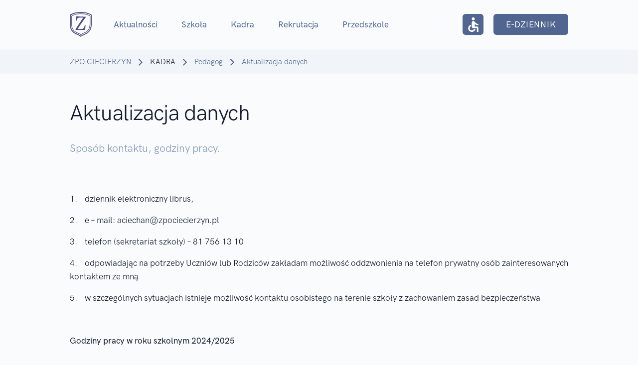

--- FILE ---
content_type: text/html; charset=utf-8
request_url: https://zpociecierzyn.pl/dpost/103/aktualizacja-danych
body_size: 26415
content:
<!DOCTYPE html><html><head><meta name="viewport" content="width=device-width"/><meta charSet="utf-8"/><meta name="robots" content="index,follow"/><meta name="googlebot" content="index,follow"/><meta name="description" content="Strona internetowa szkoły ZESPÓŁ PLACÓWEK OŚWIATOWYCH W CIECIERZYNIE"/><title>AKTUALIZACJA DANYCH -  ZESPÓŁ PLACÓWEK OŚWIATOWYCH W CIECIERZYNIE</title><script data-ad-client="ca-pub-1524562925039665" async="" src="https://pagead2.googlesyndication.com/pagead/js/adsbygoogle.js"></script><link rel="preload" href="/_next/static/css/2dc07a90.2d2dbf16.chunk.css" as="style"/><link rel="stylesheet" href="/_next/static/css/2dc07a90.2d2dbf16.chunk.css" data-n-p=""/><link rel="preload" href="/_next/static/css/9b7b85df72381039bf8386b6fb23e6e464d0b695_CSS.17962b2e.chunk.css" as="style"/><link rel="stylesheet" href="/_next/static/css/9b7b85df72381039bf8386b6fb23e6e464d0b695_CSS.17962b2e.chunk.css" data-n-p=""/><noscript data-n-css="true"></noscript><link rel="preload" href="/_next/static/chunks/main-f007e39ec2a1ad0b71f0.js" as="script"/><link rel="preload" href="/_next/static/chunks/webpack-d7b2fb72fb7257504a38.js" as="script"/><link rel="preload" href="/_next/static/chunks/framework.dfd9d318253a69a35721.js" as="script"/><link rel="preload" href="/_next/static/chunks/commons.93f1427300809a225451.js" as="script"/><link rel="preload" href="/_next/static/chunks/f4c9506dcbb4fb6074cd074cb54fcf4e201208cf.9305d339517637e4512a.js" as="script"/><link rel="preload" href="/_next/static/chunks/pages/_app-50040fad382851473a69.js" as="script"/><link rel="preload" href="/_next/static/chunks/8a28b14e.5592ca5ffefd7699e1c0.js" as="script"/><link rel="preload" href="/_next/static/chunks/eabe11fc.dbe68095e829b97c7a17.js" as="script"/><link rel="preload" href="/_next/static/chunks/2dc07a90.bca366718f045dbe8189.js" as="script"/><link rel="preload" href="/_next/static/chunks/9b7b85df72381039bf8386b6fb23e6e464d0b695.8e0ddd998540822e6048.js" as="script"/><link rel="preload" href="/_next/static/chunks/9b7b85df72381039bf8386b6fb23e6e464d0b695_CSS.19830e50427f38e47434.js" as="script"/><link rel="preload" href="/_next/static/chunks/6edea1566c7285bd389093cd80162680c9722e90.e0a050c74b91292dad9f.js" as="script"/><link rel="preload" href="/_next/static/chunks/pages/dpost/%5Bid%5D/%5Bslug%5D-8d36d28cfbdb466cdf6a.js" as="script"/></head><body><div id="__next"><nav data-aos="fade-in" style="margin-top:0;z-index:999" class="border-bottom navbar navbar-expand-lg navbar-light bg-light fixed-top"><div class="container"><a style="cursor:pointer;margin-right:20px" class="navbar-brand"><img src="/logo.png" alt="Logo Szkoły ZPO w Ciecierzynie"/></a><button aria-label="Toggle navigation" type="button" class="navbar-toggler"><span class="navbar-toggler-icon"></span></button><div class="collapse navbar-collapse"><ul style="position:relative;width:100%" class="mr-auto navbar-nav"><li class="nav-item"><a href="/posts/1" class="nav-link">Aktualności</a></li><li class="dropdown nav-item"><a aria-haspopup="true" href="#" class="dropdown-toggle nav-link" aria-expanded="false">Szkoła</a><div tabindex="-1" role="menu" aria-hidden="true" class="dropdown-menu dropdown-menu-right"><a href="/page/18/biblioteka" tabindex="0" role="menuitem" class="dropdown-item">Biblioteka</a><a href="/page/16/dokumenty" tabindex="0" role="menuitem" class="dropdown-item">Dokumenty</a><a href="/page/15/festiwal-piosenki-niezapomniane-melodie" tabindex="0" role="menuitem" class="dropdown-item">Festiwal Piosenki Niezapomniane Melodie</a><a href="/page/10/grupa-teatralna-raz-dwa-trzy-my" tabindex="0" role="menuitem" class="dropdown-item">Grupa Teatralna Raz-Dwa-Trzy-My</a><a href="/page/9/historia-szko%C5%82y" tabindex="0" role="menuitem" class="dropdown-item">Historia szkoły</a><a href="/page/30/hymn-szko%C5%82y" tabindex="0" role="menuitem" class="dropdown-item">Hymn szkoły</a><a href="/page/17/konkursy" tabindex="0" role="menuitem" class="dropdown-item">Konkursy</a><a href="/page/8/patron" tabindex="0" role="menuitem" class="dropdown-item">Patron</a><a href="/page/25/plan-lekcji" tabindex="0" role="menuitem" class="dropdown-item">Plan lekcji</a><a href="/page/28/projekty" tabindex="0" role="menuitem" class="dropdown-item">Projekty</a><a href="/page/19/%C5%9Bwietlica" tabindex="0" role="menuitem" class="dropdown-item">Świetlica</a><a href="/page/26/szko%C5%82a-odpowiedzialna-cyfrowo" tabindex="0" role="menuitem" class="dropdown-item">Szkoła Odpowiedzialna Cyfrowo</a></div></li><li class="dropdown nav-item"><a aria-haspopup="true" href="#" class="dropdown-toggle nav-link" aria-expanded="false">Kadra</a><div tabindex="-1" role="menu" aria-hidden="true" class="dropdown-menu dropdown-menu-right"><a href="/page/12/dyrekcja" tabindex="0" role="menuitem" class="dropdown-item">Dyrekcja</a><a href="/page/22/logopeda" tabindex="0" role="menuitem" class="dropdown-item">Logopeda</a><a href="/page/11/nauczyciele" tabindex="0" role="menuitem" class="dropdown-item">Nauczyciele</a><a href="/page/20/pedagog" tabindex="0" role="menuitem" class="dropdown-item">Pedagog</a><a href="/page/21/psycholog" tabindex="0" role="menuitem" class="dropdown-item">Psycholog</a></div></li><li class="dropdown nav-item"><a aria-haspopup="true" href="#" class="dropdown-toggle nav-link" aria-expanded="false">Rekrutacja</a><div tabindex="-1" role="menu" aria-hidden="true" class="dropdown-menu dropdown-menu-right"><a href="/page/13/rekrutacja-do-klasy-i" tabindex="0" role="menuitem" class="dropdown-item">Rekrutacja do klasy I</a><a href="/page/14/rekrutacja-do-przedszkola" tabindex="0" role="menuitem" class="dropdown-item">Rekrutacja do przedszkola</a><a href="/page/23/rekrutacja-uzupe%C5%82niaj%C4%85ca-do-przedszkola" tabindex="0" role="menuitem" class="dropdown-item">Rekrutacja uzupełniająca do przedszkola</a></div></li><li class="nav-item"><a href="/kposts/1" class="nav-link">Przedszkole</a></li></ul><span class="navbar-text"><div class="btn-group"><button type="button" aria-haspopup="true" aria-expanded="false" class="disabilityBtn btn btn-secondary"><svg class="MuiSvgIcon-root MuiSvgIcon-fontSizeLarge" focusable="false" viewBox="0 0 24 24" aria-hidden="true"><circle cx="12" cy="4" r="2"></circle><path d="M19 13v-2c-1.54.02-3.09-.75-4.07-1.83l-1.29-1.43c-.17-.19-.38-.34-.61-.45-.01 0-.01-.01-.02-.01H13c-.35-.2-.75-.3-1.19-.26C10.76 7.11 10 8.04 10 9.09V15c0 1.1.9 2 2 2h5v5h2v-5.5c0-1.1-.9-2-2-2h-3v-3.45c1.29 1.07 3.25 1.94 5 1.95zm-6.17 5c-.41 1.16-1.52 2-2.83 2-1.66 0-3-1.34-3-3 0-1.31.84-2.41 2-2.83V12.1c-2.28.46-4 2.48-4 4.9 0 2.76 2.24 5 5 5 2.42 0 4.44-1.72 4.9-4h-2.07z"></path></svg></button><div tabindex="-1" role="menu" aria-hidden="true" class="dropdown-menu"><button type="button" tabindex="0" role="menuitem" class="dropdown-item"><svg class="MuiSvgIcon-root" focusable="false" viewBox="0 0 24 24" aria-hidden="true"><path d="M15.5 14h-.79l-.28-.27C15.41 12.59 16 11.11 16 9.5 16 5.91 13.09 3 9.5 3S3 5.91 3 9.5 5.91 16 9.5 16c1.61 0 3.09-.59 4.23-1.57l.27.28v.79l5 4.99L20.49 19l-4.99-5zm-6 0C7.01 14 5 11.99 5 9.5S7.01 5 9.5 5 14 7.01 14 9.5 11.99 14 9.5 14z"></path><path d="M12 10h-2v2H9v-2H7V9h2V7h1v2h2v1z"></path></svg> Powiększ tekst</button><button type="button" tabindex="0" role="menuitem" class="dropdown-item"><svg class="MuiSvgIcon-root" focusable="false" viewBox="0 0 24 24" aria-hidden="true"><path d="M15.5 14h-.79l-.28-.27C15.41 12.59 16 11.11 16 9.5 16 5.91 13.09 3 9.5 3S3 5.91 3 9.5 5.91 16 9.5 16c1.61 0 3.09-.59 4.23-1.57l.27.28v.79l5 4.99L20.49 19l-4.99-5zm-6 0C7.01 14 5 11.99 5 9.5S7.01 5 9.5 5 14 7.01 14 9.5 11.99 14 9.5 14zM7 9h5v1H7z"></path></svg> Zmniejsz tekst</button><button type="button" tabindex="0" role="menuitem" class="dropdown-item"><svg class="MuiSvgIcon-root fixedIcon" focusable="false" viewBox="0 0 24 24" aria-hidden="true"><path d="M17.66 7.93L12 2.27 6.34 7.93c-3.12 3.12-3.12 8.19 0 11.31C7.9 20.8 9.95 21.58 12 21.58c2.05 0 4.1-.78 5.66-2.34 3.12-3.12 3.12-8.19 0-11.31zM12 19.59c-1.6 0-3.11-.62-4.24-1.76C6.62 16.69 6 15.19 6 13.59s.62-3.11 1.76-4.24L12 5.1v14.49z"></path></svg> Kontrast</button><div tabindex="-1" class="dropdown-divider"></div><button type="button" tabindex="0" role="menuitem" class="dropdown-item"><svg class="MuiSvgIcon-root fixedIcon" focusable="false" viewBox="0 0 24 24" aria-hidden="true"><path d="M20.65 20.87l-2.35-2.35-6.3-6.29-3.56-3.57-1.42-1.41L4.27 4.5 3 5.77l2.78 2.78c-2.55 3.14-2.36 7.76.56 10.69C7.9 20.8 9.95 21.58 12 21.58c1.79 0 3.57-.59 5.03-1.78l2.7 2.7L21 21.23l-.35-.36zM12 19.59c-1.6 0-3.11-.62-4.24-1.76C6.62 16.69 6 15.19 6 13.59c0-1.32.43-2.57 1.21-3.6L12 14.77v4.82zM12 5.1v4.58l7.25 7.26c1.37-2.96.84-6.57-1.6-9.01L12 2.27l-3.7 3.7 1.41 1.41L12 5.1z"></path></svg> Przywróć domyślne</button></div></div></span><span class="navbar-text"><a href="https://portal.librus.pl/rodzina/synergia/loguj" target="_blank" style="width:150px;white-space:nowrap;color:white" class="navbar-btn btn btn-sm btn-primary lift ml-auto btn btn-secondary">E-DZIENNIK</a></span></div></div></nav><div style="margin-top:100px"><nav class="bg-gray-200"><div class="container"><div class="row"><div class="col-12"><ol class="breadcrumb breadcrumb-scroll"><li class="breadcrumb-item"><a class="text-gray-700" href="/">ZPO CIECIERZYN</a></li><li class="breadcrumb-item"><svg class="sc-bdVaJa fUuvxv" fill="#506690" width="22px" height="22px" viewBox="0 0 1024 1024" rotate="0"><path d="M574.6 512l-254.6 255.2 64.6 64.8 319.4-320-319.4-320-64.6 64.8z"></path></svg>  <!-- -->KADRA</li><li class="breadcrumb-item"><svg class="sc-bdVaJa fUuvxv" fill="#506690" width="22px" height="22px" viewBox="0 0 1024 1024" rotate="0"><path d="M574.6 512l-254.6 255.2 64.6 64.8 319.4-320-319.4-320-64.6 64.8z"></path></svg>  <a class="text-gray-700" href="/page/20/pedagog">Pedagog</a></li><li class="breadcrumb-item active" aria-current="page"><svg class="sc-bdVaJa fUuvxv" fill="#506690" width="22px" height="22px" viewBox="0 0 1024 1024" rotate="0"><path d="M574.6 512l-254.6 255.2 64.6 64.8 319.4-320-319.4-320-64.6 64.8z"></path></svg>  <!-- -->Aktualizacja danych</li></ol></div></div></div></nav><div style="position:relative" class="ka33ck-3 khoXNi"><div class="py-5 container"><h1 class="display-4">Aktualizacja danych</h1><p class="lead mb-7 text-muted">Sposób kontaktu, godziny pracy.</p><div class="row"><div class="my-6 col"><p>1.&nbsp;&nbsp;&nbsp;dziennik elektroniczny librus,</p><p>2.&nbsp;&nbsp;&nbsp;e – mail: aciechan@zpociecierzyn.pl</p><p>3.&nbsp;&nbsp;&nbsp;telefon (sekretariat szkoły) – 81 756 13 10</p><p>4.&nbsp;&nbsp;&nbsp;odpowiadając na potrzeby Uczniów lub Rodziców zakładam możliwość oddzwonienia na telefon prywatny osób zainteresowanych kontaktem ze mną</p><p>5.&nbsp;&nbsp;&nbsp;w szczególnych sytuacjach istnieje możliwość kontaktu osobistego na terenie szkoły z zachowaniem zasad bezpieczeństwa</p><p><br></p><p><strong>Godziny pracy w roku szkolnym 2024/2025</strong></p><p>1.&nbsp;&nbsp;poniedziałek: 10:20- 15:00</p><p>2.&nbsp;&nbsp;wtorek: 9:40 – 15:30</p><p>3.&nbsp;&nbsp;środa: 10:20 – 15:20</p><p>4.&nbsp;&nbsp;czwartek: 10:20 – 15:15</p><p>5.&nbsp;&nbsp;piątek: 11:25- 15:00</p><p><br></p><p>Jestem do dyspozycji Rodziców i Uczniów w czasie godzin pracy. Serdecznie zapraszam do kontaktu.</p></div></div><div class="mb-10 row"></div></div></div></div><div class="ka33ck-3 szvjnh-0 jroiTC containerStyledFooter" style="position:relative"><div class="position-relative"><div class="shape shape-bottom shape-fluid-x svg-shim" style="color:#a28ede"><svg viewBox="0 0 2880 48" fill="none" xmlns="http://www.w3.org/2000/svg"><path d="M0 48H1437.5H2880V0H2160C1442.5 52 720 0 720 0H0V48Z" fill="currentColor"></path></svg></div></div><div class="py-5 container"><div class=" mt-5 row"><div class="col-12 col-sm-6 col-md-4"><p style="text-align:left"><strong>ZESPÓŁ PLACÓWEK OŚWIATOWYCH W CIECIERZYNIE</strong><br/>Ciecierzyn 121<br/>21-003 Ciecierzyn<br/>tel. 81 756-13-10<br/>fax. 81 756-37-65<br/>szkola@zpociecierzyn.pl<br/></p></div><div class="col-12 col-sm-6 col-md-4"><div style="width:100%" role="group" class="btn-group-vertical"><a href="/fpage/4/informacja-dla-os%C3%B3b-korzystaj%C4%85cych-z-us%C5%82ug-zespo%C5%82u-plac%C3%B3wek-o%C5%9Bwiatowych-w-ciecierzynie" class="mb-1 btn btn-primary btn-sm btn-block">Informacja dla osób korzystających z usług Zespołu Placówek Oświatowych w Ciecierzynie</a></div></div><div class="col-12 col-sm-6 col-md-4"></div></div><div class="row"><div style="text-align:center" class="col"><a href="https://webx.pl/" style="color:#fff"><img src="/webx-white.png" height="24"/></a></div></div></div></div></div><script id="__NEXT_DATA__" type="application/json">{"props":{"pageProps":{"pages":{"count":21,"next":null,"previous":null,"results":[{"id":18,"photos":[{"id":402,"wlow":"https://res.cloudinary.com/gormac/image/upload/c_fill,f_auto,g_faces,h_150,q_auto,w_150/v1585062720/dsqh8kwofisnfqnnk4u3.pdf","wsd":"https://res.cloudinary.com/gormac/image/upload/c_fill,f_auto,g_faces,h_350,q_auto,w_550/v1585062720/dsqh8kwofisnfqnnk4u3.pdf","whd":"https://res.cloudinary.com/gormac/image/upload/c_fill,f_auto,g_faces,q_auto,w_1920/v1585062720/dsqh8kwofisnfqnnk4u3.pdf"},{"id":403,"wlow":"https://res.cloudinary.com/gormac/image/upload/c_fill,f_auto,g_faces,h_150,q_auto,w_150/v1585062720/z38aycyugl0n6wgkpmaf.pdf","wsd":"https://res.cloudinary.com/gormac/image/upload/c_fill,f_auto,g_faces,h_350,q_auto,w_550/v1585062720/z38aycyugl0n6wgkpmaf.pdf","whd":"https://res.cloudinary.com/gormac/image/upload/c_fill,f_auto,g_faces,q_auto,w_1920/v1585062720/z38aycyugl0n6wgkpmaf.pdf"},{"id":405,"wlow":"https://res.cloudinary.com/gormac/image/upload/c_fill,f_auto,g_faces,h_150,q_auto,w_150/v1585062722/jzasj08qiepeqjwjnt9p.pdf","wsd":"https://res.cloudinary.com/gormac/image/upload/c_fill,f_auto,g_faces,h_350,q_auto,w_550/v1585062722/jzasj08qiepeqjwjnt9p.pdf","whd":"https://res.cloudinary.com/gormac/image/upload/c_fill,f_auto,g_faces,q_auto,w_1920/v1585062722/jzasj08qiepeqjwjnt9p.pdf"},{"id":406,"wlow":"https://res.cloudinary.com/gormac/image/upload/c_fill,f_auto,g_faces,h_150,q_auto,w_150/v1585062723/ekdoxrxknppz0eabnudt.pdf","wsd":"https://res.cloudinary.com/gormac/image/upload/c_fill,f_auto,g_faces,h_350,q_auto,w_550/v1585062723/ekdoxrxknppz0eabnudt.pdf","whd":"https://res.cloudinary.com/gormac/image/upload/c_fill,f_auto,g_faces,q_auto,w_1920/v1585062723/ekdoxrxknppz0eabnudt.pdf"}],"photos_picks":[402,403,405,406],"files":[],"files_picks":[],"category_details":{"id":1,"title":"Szkoła"},"title":"Biblioteka","slug":"biblioteka","created":"2020-03-22T15:02:16.649612Z","updated":"2025-06-30T07:05:39.209043Z","text":"\u003cp class=\"ql-align-center\"\u003e\u003cstrong\u003eBiblioteka Szkoły Podstawowej im bł. bpa Władysława Gorala\u0026nbsp;w Ciecierzynie\u003c/strong\u003e\u003c/p\u003e\u003cp class=\"ql-align-center\"\u003e\u003cstrong\u003eZaprasza \u003c/strong\u003eod poniedziałku do piątku w godzinach 8.00 -14.00\u003c/p\u003e\u003cp\u003eNauczyciel bibliotekarz mgr Anna Kusyk\u003c/p\u003e\u003cp\u003e\u003cbr\u003e\u003c/p\u003e\u003cp\u003eKontakt z nauczycielem:\u003c/p\u003e\u003cp\u003eDziennik- LIBRUS\u003c/p\u003e","category":1,"selected_photo":403},{"id":16,"photos":[],"photos_picks":[],"files":[{"id":1019,"url":"https://res.cloudinary.com/gormac/raw/upload/v1699452886/program_wychowawczo_-_profilaktyczny_23-24_ydpo1p.pdf"},{"id":1025,"url":"https://res.cloudinary.com/gormac/raw/upload/v1699629596/Harmonogram_konsultacji_aldoqm.docx"},{"id":1104,"url":"https://res.cloudinary.com/gormac/raw/upload/v1724050850/Standardy_Ochrony_Maloletnich_jbcxsm.docx"},{"id":1105,"url":"https://res.cloudinary.com/gormac/raw/upload/v1724053240/STANDARDY_-_Ciecierzyn_przedszkole_bmjuls.pdf"},{"id":1110,"url":"https://res.cloudinary.com/gormac/raw/upload/v1726476314/Statut_Zespolu_Placowek_Oswiatowych_w_Ciecierzynie_2024_uqjiil.docx"},{"id":1195,"url":"https://res.cloudinary.com/gormac/raw/upload/v1743488114/Raport_o_stanie_zapewniania_dost%C4%99pno%C5%9Bci_podmiotu_publicznego-_przedszkole_i0gwf2.pdf"},{"id":1196,"url":"https://res.cloudinary.com/gormac/raw/upload/v1743488114/Raport_o_stanie_zapewniania_dostepnosci_podmiotu_publicznego-_szkola_qqdvyj.pdf"}],"files_picks":[1019,1025,1104,1105,1110,1195,1196],"category_details":{"id":1,"title":"Szkoła"},"title":"Dokumenty","slug":"dokumenty","created":"2020-02-12T18:12:28.581582Z","updated":"2025-04-01T06:22:54.385357Z","text":null,"category":1,"selected_photo":null},{"id":12,"photos":[],"photos_picks":[],"files":[],"files_picks":[],"category_details":{"id":2,"title":"Kadra"},"title":"Dyrekcja","slug":"dyrekcja","created":"2020-01-27T16:33:28.881309Z","updated":"2023-09-13T06:47:46.092638Z","text":"\u003cp\u003eDyrektor - Urszula Zielonka\u003c/p\u003e\u003cp\u003eWicedyrektor - Magdalena Wójtowicz\u003c/p\u003e","category":2,"selected_photo":null},{"id":15,"photos":[],"photos_picks":[],"files":[{"id":1122,"url":"https://res.cloudinary.com/gormac/raw/upload/v1738174945/Formularz_zgloszeniowy_-_zespol_j79ytw_1_flcnjg_uglcd6.docx"},{"id":1123,"url":"https://res.cloudinary.com/gormac/raw/upload/v1738174946/Formularz_zgloszeniowy_-_solista_azo2fq_1_ee1uut_kvuwdf.docx"},{"id":1124,"url":"https://res.cloudinary.com/gormac/raw/upload/v1738174946/Regulamin_XVIII_Powiatowego_Festiwalu_Piosenki__Niezapomniane_Melodie_Ciecierzyn_2025__1_1_wiohff_xookj3.docx"}],"files_picks":[1122,1123,1124],"category_details":{"id":1,"title":"Szkoła"},"title":"Festiwal Piosenki Niezapomniane Melodie","slug":"festiwal-piosenki-niezapomniane-melodie","created":"2020-02-04T19:54:41.460499Z","updated":"2025-01-29T18:23:03.445958Z","text":"\u003cp\u003e\u003cspan style=\"color: rgb(36, 36, 36);\"\u003eSerdecznie zapraszamy na XVIII edycję Festiwalu Piosenki \"Niezapomniane melodie\" Ciecierzyn 2025, która odbędzie się 13 lutego 2025 r. w Zespole Placówek Oświatowych w Ciecierzynie.\u003c/span\u003e\u003c/p\u003e\u003cp\u003eFestiwal odbędzie się pod patronatem Lubelskiego Kuratora Oświaty, Wojewody Lubelskiego, Marszałka Województwa Lubelskiego, Starostwa Powiatowego w Lublinie oraz Wójta Gminy Niemce.\u003c/p\u003e\u003cp\u003eSzczegółowy regulamin oraz karty zgłoszenia dla solisty i zespołu przesyłamy w załączeniu.\u003c/p\u003e\u003cp\u003eKarty zgłoszenia należy przesyłać w nieprzekraczalnym terminie do dnia 31 stycznia 2025 r. na adres szkoły.\u003c/p\u003e\u003cp\u003e\u003cbr\u003e\u003c/p\u003e\u003cp\u003eSerdecznie zapraszamy do udziału w festiwalu!\u003c/p\u003e\u003cp\u003e\u003cbr\u003e\u003c/p\u003e\u003cp\u003eOrganizatorzy:\u003c/p\u003e\u003cp\u003eZespół Placówek Oświatowych\u003c/p\u003e\u003cp\u003eSzkoła Podstawowa im. bł. bpa Władysława Gorala w Ciecierzynie\u003c/p\u003e\u003cp\u003e21-003 Ciecierzyn 121\u003c/p\u003e\u003cp\u003etel.: 81 756-13-10\u003c/p\u003e\u003cp\u003ee-mail: szkola@zpociecierzyn.pl,\u0026nbsp;m.prokop@zpociecierzyn.pl\u003c/p\u003e\u003cp\u003en.wojcik@zpociecierzyn.pl\u003c/p\u003e\u003cp\u003e(osoby odpowiedzialne za organizację festiwalu:\u0026nbsp;Marta Prokop oraz Natalia Wójcik)\u003c/p\u003e","category":1,"selected_photo":null},{"id":10,"photos":[{"id":115,"wlow":"https://res.cloudinary.com/gormac/image/upload/c_fill,f_auto,g_faces,h_150,q_auto,w_150/v1580136082/rxefh2ht3mduzyo22h8q.jpg","wsd":"https://res.cloudinary.com/gormac/image/upload/c_fill,f_auto,g_faces,h_350,q_auto,w_550/v1580136082/rxefh2ht3mduzyo22h8q.jpg","whd":"https://res.cloudinary.com/gormac/image/upload/c_fill,f_auto,g_faces,q_auto,w_1920/v1580136082/rxefh2ht3mduzyo22h8q.jpg"},{"id":116,"wlow":"https://res.cloudinary.com/gormac/image/upload/c_fill,f_auto,g_faces,h_150,q_auto,w_150/v1580136083/h2ismmguiufzroptgesu.jpg","wsd":"https://res.cloudinary.com/gormac/image/upload/c_fill,f_auto,g_faces,h_350,q_auto,w_550/v1580136083/h2ismmguiufzroptgesu.jpg","whd":"https://res.cloudinary.com/gormac/image/upload/c_fill,f_auto,g_faces,q_auto,w_1920/v1580136083/h2ismmguiufzroptgesu.jpg"},{"id":117,"wlow":"https://res.cloudinary.com/gormac/image/upload/c_fill,f_auto,g_faces,h_150,q_auto,w_150/v1580136085/g0vgg3ihnsy8ao6ngcxe.jpg","wsd":"https://res.cloudinary.com/gormac/image/upload/c_fill,f_auto,g_faces,h_350,q_auto,w_550/v1580136085/g0vgg3ihnsy8ao6ngcxe.jpg","whd":"https://res.cloudinary.com/gormac/image/upload/c_fill,f_auto,g_faces,q_auto,w_1920/v1580136085/g0vgg3ihnsy8ao6ngcxe.jpg"},{"id":118,"wlow":"https://res.cloudinary.com/gormac/image/upload/c_fill,f_auto,g_faces,h_150,q_auto,w_150/v1580136088/hmqgd2nn9393ynk16t8q.png","wsd":"https://res.cloudinary.com/gormac/image/upload/c_fill,f_auto,g_faces,h_350,q_auto,w_550/v1580136088/hmqgd2nn9393ynk16t8q.png","whd":"https://res.cloudinary.com/gormac/image/upload/c_fill,f_auto,g_faces,q_auto,w_1920/v1580136088/hmqgd2nn9393ynk16t8q.png"}],"photos_picks":[115,116,117,118],"files":[],"files_picks":[],"category_details":{"id":1,"title":"Szkoła"},"title":"Grupa Teatralna Raz-Dwa-Trzy-My","slug":"grupa-teatralna-raz-dwa-trzy-my","created":"2020-01-27T14:42:26.433846Z","updated":"2020-03-31T11:15:24.021808Z","text":"\u003cp\u003eZapraszamy do odwiedzenia kanału grupy teatralnej Raz-Dwa-Trzy-My na YouTube:\u003c/p\u003e\u003cp\u003e\u003ca href=\"https://www.youtube.com/channel/UCnJp-s12y-OY5FNkZPST7kg\" rel=\"noopener noreferrer\" target=\"_blank\"\u003ehttps://www.youtube.com/channel/UCnJp-s12y-OY5FNkZPST7kg\u003c/a\u003e\u003c/p\u003e\u003cp\u003e\u003cbr\u003e\u003c/p\u003e\n\u003cp\u003eMożna znaleźć tam dotychczasowe przedstawienia grupy:\u003c/p\u003e\n\u003cp\u003eJedna taka lekcja\u003c/p\u003e\n\u003cp\u003e\n  \u003ciframe width=\"560\" height=\"315\" src=\"https://www.youtube.com/embed/jyhiHSvl66M\" frameborder=\"0\" allow=\"accelerometer; autoplay; encrypted-media; gyroscope; picture-in-picture\" allowfullscreen\u003e\u003c/iframe\u003e\n  \u003c/p\u003e\u003cp\u003e\u003cbr\u003e\u003c/p\u003e\n\u003cp\u003eLokomotywa\u003c/p\u003e\n\u003cp\u003e\n  \u003ciframe width=\"560\" height=\"315\" src=\"https://www.youtube.com/embed/WC_c2heQxRo\" frameborder=\"0\" allow=\"accelerometer; autoplay; encrypted-media; gyroscope; picture-in-picture\" allowfullscreen\u003e\u003c/iframe\u003e\n  \u003c/p\u003e\u003cp\u003e\u003cbr\u003e\u003c/p\u003e\n\u003cp\u003eNonkonformistycznie\u003c/p\u003e\n\u003cp\u003e\n  \u003ciframe width=\"560\" height=\"315\" src=\"https://www.youtube.com/embed/VIp6BREH_Hs\" frameborder=\"0\" allow=\"accelerometer; autoplay; encrypted-media; gyroscope; picture-in-picture\" allowfullscreen\u003e\u003c/iframe\u003e\n  \u003c/p\u003e\u003cp\u003e\u003cbr\u003e\u003c/p\u003e\n\u003cp\u003eRobale\u003c/p\u003e\n\u003cp\u003e\n  \u003ciframe width=\"560\" height=\"315\" src=\"https://www.youtube.com/embed/Ev3qmmKXwTA\" frameborder=\"0\" allow=\"accelerometer; autoplay; encrypted-media; gyroscope; picture-in-picture\" allowfullscreen\u003e\u003c/iframe\u003e\n  \u003c/p\u003e\u003cp\u003e\u003cbr\u003e\u003c/p\u003e\n\u003cp\u003ePrzedstawienie\u003c/p\u003e\n\u003cp\u003e\n  \u003ciframe width=\"560\" height=\"315\" src=\"https://www.youtube.com/embed/_JaGncuTaMU\" frameborder=\"0\" allow=\"accelerometer; autoplay; encrypted-media; gyroscope; picture-in-picture\" allowfullscreen\u003e\u003c/iframe\u003e\n  \u003c/p\u003e\u003cp\u003e\u003cbr\u003e\u003c/p\u003e\u003cp\u003e\u003cbr\u003e\u003c/p\u003e","category":1,"selected_photo":116},{"id":9,"photos":[],"photos_picks":[],"files":[],"files_picks":[],"category_details":{"id":1,"title":"Szkoła"},"title":"Historia szkoły","slug":"historia-szkoły","created":"2020-01-23T08:46:40.471092Z","updated":"2020-02-23T19:01:20.178668Z","text":"\u003cp\u003e\tZespół Placówek Oświatowych w Ciecierzynie znajduje się w pięknym, zabytkowym parku z początku XIX wieku przy drodze krajowej nr 19. W skład zespołu wchodzi Szkoła Podstawowa im. Bł. Bp. Władysława Gorala oraz Przedszkole. Początki szkoły sięgają 1916. Uroczyście świętowaliśmy 100-lecie jej istnienia. Nasza szkoła to bardzo nowocześnie wyposażona placówka, zatrudniająca kompetentną i wysoko wykwalifikowaną kadrę. \u003c/p\u003e\u003cp\u003e\tUczniowie uczą się w 15 pracowniach przedmiotowych, mają ponadto do dyspozycji nowy obiekt sportowy, obejmujący salę do gier zespołowych, salę do gimnastyki korekcyjnej i ćwiczeń gimnastycznych, siłownię z urządzeniami do ćwiczeń ruchowych oraz \u003cspan style=\"color: black;\"\u003esalę do zajęć integracji sensorycznej\u003c/span\u003e, ponadto bibliotekę wraz z czytelnią, stołówkę, pełnowymiarowe boisko szkolne ze sztuczną nawierzchnią, a także świetlicę. W parku mamy dobrze wyposażony plac zabaw. W razie potrzeby uczniowie korzystają z fachowej opieki pedagoga, psychologa i logopedy, pomocy szkolnego strażnika ruchu drogowego oraz dowozu gminnego. W szkole aktywnie działają różne organizacje na czele z Samorządem Uczniowskim (chór szkolny, koło „Żywego słowa”, SKS, Wolontariat, SKO, koła teatralno-muzyczne i ekologiczne). \u0026nbsp;Największym świętem szkolnym jest obchodzony w czerwcu Dzień Patrona Szkoły. \u003c/p\u003e\u003cp\u003e\tUczniowie z ogromnymi sukcesami prezentują swoją wiedzę, umiejętności i zdolności na wielu konkursach szkolnych, przedmiotowych i pozaszkolnych o różnej randze. Najlepsi uczniowie na egzaminie zewnętrznym są wyróżniani imiennymi medalami tzw. Złotymi Goralami. Wizytówką szkoły w Ciecierzynie jest bogaty kalendarz eventów szkolnych, w tym wieloletnia, coroczna organizacja Powiatowego Festiwalu Piosenki „Niezapomniane melodie” i aż 3 turniejów na szczeblu gminnym - Lekkoatletyczne Zawody o Puchar Wójta Gminy Niemce, Turniej Interdyscyplinarny dla uczniów klas VI Szkół Gminy Niemce o Puchar im. bł. bpa Władysława Gorala, Gminny Konkurs Matematyczny „Mistrz matematyki” dla klas III SP. \u003c/p\u003e\u003cp\u003e\tPonadto szkoła od 2004 r. bierze udział w różnorodnych projektach unijnych, pozyskując dodatkowe fundusze. Współpracujemy z wieloma instytucjami i organizacjami pozaszkolnym, wspomagającymi naszą działalność. Nieoceniona jest zawsze pomoc rodziców, których na terenie szkoły reprezentuje Rada Rodziców.\u003c/p\u003e","category":1,"selected_photo":null},{"id":30,"photos":[],"photos_picks":[],"files":[],"files_picks":[],"category_details":{"id":1,"title":"Szkoła"},"title":"Hymn szkoły","slug":"hymn-szkoły","created":"2025-10-07T16:37:25.400806Z","updated":"2025-10-14T07:42:05.107715Z","text":"\u003cp\u003e\u003cstrong\u003eHymn szkoły autorstwa p. Magdaleny Staweckiej\u003c/strong\u003e\u003c/p\u003e\u003cp\u003e\u003cbr\u003e\u003c/p\u003e\u003cp\u003e\u003ca href=\"https://www.youtube.com/watch?v=DN2W9PxuRWE\" rel=\"noopener noreferrer\" target=\"_blank\"\u003ehttps://www.youtube.com/watch?v=DN2W9PxuRWE\u003c/a\u003e\u003c/p\u003e\u003cp\u003e\u003cbr\u003e\u003c/p\u003e\u003cp\u003e\u003cspan style=\"color: rgba(0,0,0,var(--O42jJQ,1));\"\u003eNie ginie kto za wiarę i wolność umiera\u003c/span\u003e\u003c/p\u003e\u003cp\u003e\u003cspan style=\"color: rgba(0,0,0,var(--O42jJQ,1));\"\u003etym hasłem Biskup Goral uczy nas i wspiera\u003c/span\u003e\u003c/p\u003e\u003cp\u003e\u003cspan style=\"color: rgba(0,0,0,var(--O42jJQ,1));\"\u003eGłosiciel miłosierdzia, przyjaciel młodzieży\u003c/span\u003e\u003c/p\u003e\u003cp\u003e\u003cspan style=\"color: rgba(0,0,0,var(--O42jJQ,1));\"\u003eWzór który naśladować i szerzyć należy\u003c/span\u003e\u003c/p\u003e\u003cp\u003e\u003cbr\u003e\u003c/p\u003e\u003cp\u003e\u003cspan style=\"color: rgba(0,0,0,var(--O42jJQ,1));\"\u003eNadzieją żyć pragniemy, w przyjaźni trwać będziemy\u003c/span\u003e\u003c/p\u003e\u003cp\u003e\u003cspan style=\"color: rgba(0,0,0,var(--O42jJQ,1));\"\u003eOdważnie krocząc w przód pokonamy każdy trud\u003c/span\u003e\u003c/p\u003e\u003cp\u003e\u003cbr\u003e\u003c/p\u003e\u003cp\u003e\u003cspan style=\"color: rgba(0,0,0,var(--O42jJQ,1));\"\u003eZacięcie do nauki, wiara i wytrwałość\u003c/span\u003e\u003c/p\u003e\u003cp\u003e\u003cspan style=\"color: rgba(0,0,0,var(--O42jJQ,1));\"\u003eTo naszych szkolnych zasad niepodzielna całość\u003c/span\u003e\u003c/p\u003e\u003cp\u003e\u003cspan style=\"color: rgba(0,0,0,var(--O42jJQ,1));\"\u003ePomocną zgodą rękę kolegom podajmy\u003c/span\u003e\u003c/p\u003e\u003cp\u003e\u003cspan style=\"color: rgba(0,0,0,var(--O42jJQ,1));\"\u003eTradycji i honoru świadectwo dziś dajmy\u003c/span\u003e\u003c/p\u003e\u003cp\u003e\u003cbr\u003e\u003c/p\u003e\u003cp\u003e\u003cspan style=\"color: rgba(0,0,0,var(--O42jJQ,1));\"\u003eNadzieją żyć pragniemy, w przyjaźni trwać będziemy\u003c/span\u003e\u003c/p\u003e\u003cp\u003e\u003cspan style=\"color: rgba(0,0,0,var(--O42jJQ,1));\"\u003eOdważnie krocząc w przód pokonamy każdy trud\u003c/span\u003e\u003c/p\u003e","category":1,"selected_photo":null},{"id":17,"photos":[],"photos_picks":[],"files":[{"id":36,"url":"https://res.cloudinary.com/gormac/image/upload/v1581971190/Regulamin_Konkursu_n4kjvn.pdf"},{"id":37,"url":"https://res.cloudinary.com/gormac/image/upload/v1581971233/REGULAMIN-XXIV-KONKURSU-Matematycznego-Biskupiak-2020_qvstyu.pdf"},{"id":38,"url":"https://res.cloudinary.com/gormac/image/upload/v1581971302/regulamin_moje_pi_1_tmikbp.pdf"}],"files_picks":[36,37,38],"category_details":{"id":1,"title":"Szkoła"},"title":"Konkursy","slug":"konkursy","created":"2020-02-17T20:33:11.692960Z","updated":"2020-02-17T20:33:11.692988Z","text":"\u003cp\u003eZapraszamy wszystkich uczniów do brania udziału w konkursach. \u003c/p\u003e\u003cp\u003e\u003cbr\u003e\u003c/p\u003e\u003cul\u003e\u003cli\u003eKonkurs \"Moje Pi\" - dla klas 6 - 8, na pracę plastyczną lub wiersz inspirowane liczbą Pi.\u003c/li\u003e\u003cli\u003eKonkurs organizowany w ramach II Wojewódzkiego Sympozjum Najmłodszych Matematyków - dla klas 4-5 oraz 6-8 na prace takie jak prezentacje, gry planszowe, gry komputerowe, filmiki, skecze itp. - szczegółowe tematy i formy w regulaminie konkursu.\u003c/li\u003e\u003cli\u003eKonkurs matematyczny im. ks. dr. F. Jakóbczyka - dla klas 7-8 \u003c/li\u003e\u003c/ul\u003e\u003cp\u003e\u003cbr\u003e\u003c/p\u003e\u003cp\u003e\u003cbr\u003e\u003c/p\u003e\u003cp\u003e\u003cbr\u003e\u003c/p\u003e","category":1,"selected_photo":null},{"id":22,"photos":[],"photos_picks":[],"files":[{"id":88,"url":"https://res.cloudinary.com/gormac/raw/upload/v1585047102/r%C3%B3%C5%BCnicowanie_szereg%C3%B3w_sylaby_qul3gd.pdf"},{"id":89,"url":"https://res.cloudinary.com/gormac/raw/upload/v1585047104/R_w_zbitkach_elpbnu.pdf"},{"id":90,"url":"https://res.cloudinary.com/gormac/raw/upload/v1585047104/Utrwalanie_g%C5%82oski_K_si0kug.pdf"},{"id":91,"url":"https://res.cloudinary.com/gormac/raw/upload/v1585047106/Wst%C4%99p_do_W_mfwian.pdf"},{"id":92,"url":"https://res.cloudinary.com/gormac/raw/upload/v1585047108/Wst%C4%99p_do_S_xsjvdg.pdf"},{"id":93,"url":"https://res.cloudinary.com/gormac/raw/upload/v1585047114/log.terapia_sz_%C5%BC_cz_d%C5%BC_dtxzyf.pdf"},{"id":94,"url":"https://res.cloudinary.com/gormac/raw/upload/v1585047116/R%C3%B3%C5%BCnicowanie_szumi%C4%85ce-sycz%C4%85ce_flhjfm.pdf"},{"id":125,"url":"https://res.cloudinary.com/gormac/raw/upload/v1585653222/Zestaw_obrazk%C3%B3w_do_%C4%87wiczenia_analogii_tbpjei.pdf"}],"files_picks":[88,89,90,91,92,93,94,125],"category_details":{"id":2,"title":"Kadra"},"title":"Logopeda","slug":"logopeda","created":"2020-03-22T15:02:57.108610Z","updated":"2025-02-06T18:50:24.193790Z","text":"\u003cp\u003eSzanowni Rodzice.\u003c/p\u003e\u003cp\u003eJestem do Państwa dyspozycji poprzez kontakt na dzienniku\u003c/p\u003e\u003cp\u003eelektronicznym. Proszę pisać wiadomości, zadawać pytania, prowadzić rozmowę. Dołożę\u003c/p\u003e\u003cp\u003ewszelkich starań, by odpowiedzieć Państwu na wszystkie wątpliwości i nawiązać\u003c/p\u003e\u003cp\u003ekonstruktywny kontakt.\u003c/p\u003e\u003cp\u003eBardzo proszę o utrwalania materiałów, które dzieci mają w swoich zeszytach oraz\u003c/p\u003e\u003cp\u003ekorzystanie z prezentowanych na stronie szkoły.\u003c/p\u003e\u003cp\u003eZachęcam do korzystania z profesjonalnych darmowych programów na stronie Mtalent lub\u003c/p\u003e\u003cp\u003eMimowa. Doskonale posłużą do pracy terapeutycznej w domu i utrwalania zdobytych\u003c/p\u003e\u003cp\u003eumiejętności w atrakcyjnej dla dzieci formie i w dogodnym dla Państwa czasie.\u003c/p\u003e\u003cp\u003e\u003ca href=\"https://www.mtalent.pl/home\" rel=\"noopener noreferrer\" target=\"_blank\"\u003ehttps://www.mtalent.pl/home\u003c/a\u003e\u003c/p\u003e\u003cp\u003e\u003ca href=\"https://www.mimowa.pl/\" rel=\"noopener noreferrer\" target=\"_blank\"\u003ehttps://www.mimowa.pl/\u003c/a\u003e\u003c/p\u003e\u003cp\u003e\u003cbr\u003e\u003c/p\u003e\u003cp\u003eMój adres elektroniczny : g.wojtowicz@zpociecierzyn.pl\u003c/p\u003e\u003cp\u003e\u003cbr\u003e\u003c/p\u003e\u003cp\u003ePoniżej moje\u0026nbsp;propozycje gier przygotowane dla dzieci.Również zachęcam do korzystania! W miarę przedłużania się naszej nieobecności będę dodawać nowe.\u003c/p\u003e\u003cp\u003e\u003ca href=\"https://wordwall.net/play/1033/399/650\" rel=\"noopener noreferrer\" target=\"_blank\"\u003ehttps://wordwall.net/play/1033/399/650\u003c/a\u003e\u003c/p\u003e\u003cp\u003e\u003ca href=\"https://wordwall.net/play/1033/413/892\" rel=\"noopener noreferrer\" target=\"_blank\"\u003ehttps://wordwall.net/play/1033/413/892\u003c/a\u003e\u003c/p\u003e\u003cp\u003e\u003ca href=\"https://wordwall.net/play/1029/610/781\" rel=\"noopener noreferrer\" target=\"_blank\" style=\"background-color: rgb(255, 255, 255);\"\u003ehttps://wordwall.net/play/1029/610/781\u003c/a\u003e\u003c/p\u003e\u003cp\u003e\u003ca href=\"https://wordwall.net/play/1023/577/347\" rel=\"noopener noreferrer\" target=\"_blank\"\u003ehttps://wordwall.net/play/1023/577/347\u003c/a\u003e\u003c/p\u003e\u003cp\u003e\u003ca href=\"https://wordwall.net/play/1142/238/374\" rel=\"noopener noreferrer\" target=\"_blank\"\u003ehttps://wordwall.net/play/1142/238/374\u003c/a\u003e\u003c/p\u003e\u003cp\u003e\u003ca href=\"https://wordwall.net/play/1133/493/178\" rel=\"noopener noreferrer\" target=\"_blank\"\u003ehttps://wordwall.net/play/1133/493/178\u003c/a\u003e\u003c/p\u003e\u003cp\u003e\u003ca href=\"https://ekreda.pl/embed/5704777701785600\" rel=\"noopener noreferrer\" target=\"_blank\" style=\"background-color: rgb(255, 255, 255);\"\u003ehttps://ekreda.pl/embed/5704777701785600\u003c/a\u003e\u003c/p\u003e\u003cp\u003e\u003ca href=\"https://view.genial.ly/5e89004559ee3c0df4147ba2/vertical-infographic-timeline-rozwijanie-mowy-dziecka?fbclid=IwAR1kVKOQCPgwoy_sT4PxvzUPrCw6WzS7_S4gI6tPsxjCN2Z25tuwb7AWOW4\" rel=\"noopener noreferrer\" target=\"_blank\"\u003ehttps://view.genial.ly/5e89004559ee3c0df4147ba2/vertical-infographic-timeline-rozwijanie-mowy-dziecka?fbclid=IwAR1kVKOQCPgwoy_sT4PxvzUPrCw6WzS7_S4gI6tPsxjCN2Z25tuwb7AWOW4\u003c/a\u003e\u003c/p\u003e\u003cp\u003e\u003ca href=\"https://view.genial.ly/5e9d3f33594d3b0da3e3a7b7/horizontal-infographic-timeline-zabawy-na-caly-tydzien\" rel=\"noopener noreferrer\" target=\"_blank\"\u003ehttps://view.genial.ly/5e9d3f33594d3b0da3e3a7b7/horizontal-infographic-timeline-zabawy-na-caly-tydzien\u003c/a\u003e\u003c/p\u003e\u003cp\u003e\u003ca href=\"https://view.genial.ly/5eb923608a65d20d753ec728/game-zegluga-z-szumkami\" rel=\"noopener noreferrer\" target=\"_blank\"\u003ehttps://view.genial.ly/5eb923608a65d20d753ec728/game-zegluga-z-szumkami\u003c/a\u003e\u003c/p\u003e\u003cp\u003e\u003cbr\u003e\u003c/p\u003e\u003cp\u003eZestaw ćwiczeń do utrwalania części mowy\u003c/p\u003e\u003cp\u003e\u003ca href=\"https://view.genial.ly/5ea07525b7e9e60d8e67e1a8/presentation-czesci-mowy\" rel=\"noopener noreferrer\" target=\"_blank\" style=\"color: inherit; background-color: rgb(246, 246, 246);\"\u003ehttps://view.genial.ly/5ea07525b7e9e60d8e67e1a8/presentation-czesci-mowy\u003c/a\u003e\u003c/p\u003e\u003cp\u003e\u003cbr\u003e\u003c/p\u003e\u003cp\u003eGimnastyka buzi i języka\u003c/p\u003e\u003cp\u003e\u003ca href=\"https://wordwall.net/pl/resource/1956910\" rel=\"noopener noreferrer\" target=\"_blank\"\u003ehttps://wordwall.net/pl/resource/1956910\u003c/a\u003e\u003c/p\u003e\u003cp\u003e\u003cbr\u003e\u003c/p\u003e\u003cp\u003eZabawy na cały tydzień\u003c/p\u003e\u003cp\u003e\u003ca href=\"https://view.genial.ly/5ea9443faafd000da606f766/presentation-prezentacja-logopedia\" rel=\"noopener noreferrer\" target=\"_blank\"\u003ehttps://view.genial.ly/5ea9443faafd000da606f766/presentation-prezentacja-logopedia\u003c/a\u003e\u003c/p\u003e\u003cp\u003e\u003cbr\u003e\u003c/p\u003e\u003cp\u003eRóżnicowanie rz i z\u003c/p\u003e\u003cp\u003e\u003ca href=\"https://wordwall.net/play/1956/833/963\" rel=\"noopener noreferrer\" target=\"_blank\"\u003ehttps://wordwall.net/play/1956/833/963\u003c/a\u003e\u003c/p\u003e\u003cp\u003e\u003cbr\u003e\u003c/p\u003e\u003cp\u003eTrochę gramatyki - mowa zależna i niezależna. Powtórzenie\u003c/p\u003e\u003cp\u003e\u003ca href=\"https://view.genial.ly/5e7080d645bfe40fc00b2ecb/presentation-e-lekcja-mowa-zalezna-i-niezalezna\" rel=\"noopener noreferrer\" target=\"_blank\"\u003ehttps://view.genial.ly/5e7080d645bfe40fc00b2ecb/presentation-e-lekcja-mowa-zalezna-i-niezalezna\u003c/a\u003e\u003c/p\u003e\u003cp\u003e\u003cbr\u003e\u003c/p\u003e\u003cp\u003eUtrwalanie r w wyrazach\u003c/p\u003e\u003cp\u003e\u003ca href=\"https://wordwall.net/pl/resource/1053678\" rel=\"noopener noreferrer\" target=\"_blank\"\u003ehttps://wordwall.net/pl/resource/1053678\u003c/a\u003e\u003c/p\u003e\u003cp\u003e\u003ca href=\"https://wordwall.net/play/2440/372/454\" rel=\"noopener noreferrer\" target=\"_blank\"\u003ehttps://wordwall.net/play/2440/372/454\u003c/a\u003e\u003c/p\u003e\u003cp\u003e\u003cbr\u003e\u003c/p\u003e\u003cp\u003eUtrwalamy szereg szumiący w zdaniach\u003c/p\u003e\u003cp\u003e\u003ca href=\"https://wordwall.net/pl/resource/982219\" rel=\"noopener noreferrer\" target=\"_blank\"\u003ehttps://wordwall.net/pl/resource/982219\u003c/a\u003e\u003c/p\u003e\u003cp\u003e\u003cbr\u003e\u003c/p\u003e\u003cp\u003e\u003ca href=\"https://wordwall.net/pl/resource/2134699\" rel=\"noopener noreferrer\" target=\"_blank\"\u003ehttps://wordwall.net/pl/resource/2134699\u003c/a\u003e\u003c/p\u003e\u003cp\u003e\u003cbr\u003e\u003c/p\u003e\u003cp\u003eZestaw ćwiczeń do utrwalania głoski F i W\u003c/p\u003e\u003cp\u003e\u003ca href=\"https://wordwall.net/play/1996/225/811\" rel=\"noopener noreferrer\" target=\"_blank\"\u003ehttps://wordwall.net/play/1996/225/811\u003c/a\u003e\u003c/p\u003e\u003cp\u003e\u003ca href=\"https://wordwall.net/play/2762/737/930\" rel=\"noopener noreferrer\" target=\"_blank\"\u003ehttps://wordwall.net/play/2762/737/930\u003c/a\u003e\u003c/p\u003e\u003cp\u003eZestaw ćwiczeń do utrwalania głoski R\u003c/p\u003e\u003cp\u003e\u003ca href=\"https://wordwall.net/play/2762/799/477\" rel=\"noopener noreferrer\" target=\"_blank\"\u003ehttps://wordwall.net/play/2762/799/477\u003c/a\u003e\u003c/p\u003e\u003cp\u003e\u003ca href=\"https://wordwall.net/play/2490/880/785\" rel=\"noopener noreferrer\" target=\"_blank\"\u003ehttps://wordwall.net/play/2490/880/785\u003c/a\u003e\u003c/p\u003e\u003cp\u003eMateriały do utrwalania głosek szumiących\u003c/p\u003e\u003cp\u003e\u003ca href=\"https://wordwall.net/play/2763/189/890\" rel=\"noopener noreferrer\" target=\"_blank\"\u003ehttps://wordwall.net/play/2763/189/890\u003c/a\u003e\u003c/p\u003e\u003cp\u003e\u003ca href=\"https://wordwall.net/play/2763/212/814\" rel=\"noopener noreferrer\" target=\"_blank\"\u003ehttps://wordwall.net/play/2763/212/814\u003c/a\u003e\u003c/p\u003e\u003cp\u003e\u003cbr\u003e\u003c/p\u003e\u003cp\u003eGodziny pracy logopedy\u003c/p\u003e\u003cp\u003e\u003cspan style=\"color: rgb(0, 0, 0);\"\u003ePoniedziałek 8.00-16.00, wtorek 8.00-15.00, czwartek 7.30-15.30\u003c/span\u003e\u003c/p\u003e\u003cp\u003e\u003cbr\u003e\u003c/p\u003e\u003cp\u003eZ poważaniem\u003c/p\u003e\u003cp\u003eLogopeda\u003c/p\u003e\u003cp\u003eSpecj. Neurologopeda\u003c/p\u003e\u003cp\u003eGrażyna Wójtowicz\u003c/p\u003e","category":2,"selected_photo":null},{"id":11,"photos":[],"photos_picks":[],"files":[],"files_picks":[],"category_details":{"id":2,"title":"Kadra"},"title":"Nauczyciele","slug":"nauczyciele","created":"2020-01-27T16:32:30.387178Z","updated":"2025-09-10T18:30:22.040211Z","text":"\u003cp\u003eHanna Adamczyk - Edukacja przedszkolna\u003c/p\u003e\u003cp\u003eAgnieszka Bugała - Edukacja wczesnoszkolna, Doradztwo zawodowe\u003c/p\u003e\u003cp\u003eAgnieszka Ciechan - Pedagog szkolny\u003c/p\u003e\u003cp\u003eWiktoria Cupryn - Nauczyciel wspomagający\u003c/p\u003e\u003cp\u003eJacek Dmowski - Wychowanie fizyczne\u003c/p\u003e\u003cp\u003eAnna Domownik - Edukacja przedszkolna\u003c/p\u003e\u003cp\u003eMagdalena Klimek - Matematyka\u003c/p\u003e\u003cp\u003eKatarzyna Gontarczyk - Edukacja wczesnoszkolna\u003c/p\u003e\u003cp\u003eAnna Gromek - Matematyka, Informatyka\u003c/p\u003e\u003cp\u003eAleksandra Kata - Psycholog szkolny\u003c/p\u003e\u003cp\u003eBożena Kądziela - Fizyka, Chemia, Edukacja dla bezpieczeństwa\u003c/p\u003e\u003cp\u003eJadwiga\u0026nbsp;Kicińska - Nauczyciel wspomagający\u003c/p\u003e\u003cp\u003ePaulina Kuć- Historia\u003c/p\u003e\u003cp\u003eJoanna\u0026nbsp;Kozaczuk - Język niemiecki, Zajęcia świetlicowe\u003c/p\u003e\u003cp\u003eTeresa Kozieł - Religia, Edukacja zdrowotna\u003c/p\u003e\u003cp\u003eAnna Kusyk - Nauczyciel bibliotekarz\u003c/p\u003e\u003cp\u003eMonika Lubańska - Edukacja przedszkolna\u003c/p\u003e\u003cp\u003eArkadiusz Mazurek - Wychowanie fizyczne, Technika\u003c/p\u003e\u003cp\u003eRenata Misztal - Nauczyciel wspomagający\u003c/p\u003e\u003cp\u003eKarolina Musiał - Język polski\u003c/p\u003e\u003cp\u003eMarta Prokop - Język angielski\u003c/p\u003e\u003cp\u003eSylwia Prokop - Edukacja przedszkolna\u003c/p\u003e\u003cp\u003eBeata Poździk - Edukacja wczesnoszkolna\u003c/p\u003e\u003cp\u003eMonika Siegieda - Edukacja wczesnoszkolna\u003c/p\u003e\u003cp\u003ePaulina Skrzypiec - Edukacja wczesnoszkolna\u003c/p\u003e\u003cp\u003eMagdalena Stawecka - Muzyka, Plastyka\u003c/p\u003e\u003cp\u003eMałgorzata Szczesiak - Język angielski\u003c/p\u003e\u003cp\u003eEwelina Szpyra - Nauczyciel wspomagający\u003c/p\u003e\u003cp\u003eJoanna Trocka- Biologia, Geografia, Przyroda, Edukacja zdrowotna\u003c/p\u003e\u003cp\u003eEwelina Wawro-Gospodarek - Edukacja przedszkolna\u003c/p\u003e\u003cp\u003eKatarzyna Wieczorek - Język polski\u003c/p\u003e\u003cp\u003eNatalia Wójcik - Nauczyciel wspomagający\u003c/p\u003e\u003cp\u003eGrażyna Wójtowicz - Logopeda\u003c/p\u003e\u003cp\u003eMagdalena Wójtowicz - Wicedyrektor- Historia, Wiedza o społeczeństwie\u003c/p\u003e\u003cp\u003eSylwia Wójtowicz - Edukacja wczesnoszkolna\u003c/p\u003e\u003cp\u003eUrszula Zielonka - Dyrektor, Edukacja przedszkolna\u003c/p\u003e","category":2,"selected_photo":null},{"id":8,"photos":[{"id":92,"wlow":"https://res.cloudinary.com/gormac/image/upload/c_fill,f_auto,g_faces,h_150,q_auto,w_150/v1579653086/oe58cchzfruinepaex63.png","wsd":"https://res.cloudinary.com/gormac/image/upload/c_fill,f_auto,g_faces,h_350,q_auto,w_550/v1579653086/oe58cchzfruinepaex63.png","whd":"https://res.cloudinary.com/gormac/image/upload/c_fill,f_auto,g_faces,q_auto,w_1920/v1579653086/oe58cchzfruinepaex63.png"}],"photos_picks":[92],"files":[],"files_picks":[],"category_details":{"id":1,"title":"Szkoła"},"title":"Patron","slug":"patron","created":"2020-01-22T00:31:36.442263Z","updated":"2020-02-09T20:51:17.179259Z","text":"\u003cp\u003eWładysław Goral urodził się 1 maja 1898 r. we wsi Stoczek koło Krasienina. Ochrzczony został w kościele parafialnym w Dysie. Skończył czteroklasową szkołę w rodzinnej wsi, a potem kontynuował naukę w lubartowskim gimnazjum. Odznaczał się pilnością i nienagannym zachowaniem. Atmosfera domu sprzyjała rozwojowi duchowemu, dlatego zaraz po maturze spełnił młodzieńcze pragnienie i wstąpił do Lubelskiego Seminarium Duchownego. Studia seminaryjne ujawniły wielkie zamiłowanie do nauki. Widząc te zdolności, bp Ma­rian Leon Fulman, udzieliwszy święceń diakonatu, delegował go w roku 1920 na dalsze stu­dia do Rzymu. Tam też, w Ba­zylice Laterańskiej, otrzymał 18 grudnia 1920 roku święce­nia kapłańskie\u003c/p\u003e\n\u003cp\u003eCzas pobytu na zagranicz­nych studiach był dla ks. Go­rala także czasem zaangażo­wania w pracę duszpasterską wśród polskich emigrantów, którzy wyjeżdżali z ojczyzny „za chle­bem\". Po powrocie do Lublina w 1926 roku, podjął pracę profe­sorską w seminarium duchownym. Erudy­cja, kapłańska gorli­wość oraz pedago­giczne talenty spra­wiły, że zyskał wśród uczniów i wychowan­ków wielką sympatię i autorytet. Młody profesor zaangażowany był w pracach rozlicznych towarzystw na­ukowych. Żywo interesowały go sprawy społeczne. Był tak­że prezesem Związku Kapła­nów „Unitas\". Starał się in­tegrować środowisko kapłań­skie. To m.in. dzięki jego staraniom wybudowano przy ul. Ogrodowej w Lublinie dom dla księży emerytów, który w zamyśle jego twórcy miał stanowić równocześnie swo­istego rodzaju centrum ka­płańskiego życia, m.in. reko­lekcji, miejsce spotkań i wy­miany wzajemnych doświad­czeń.\u003c/p\u003e\n\u003cp\u003eWielką pasją ks. Gorala by­ła praca duszpasterska oraz oświatowo-wychowawcza. Właśnie z myślą o integracji środowisk robotniczych two­rzył lub współtworzył organizacje chrześci­jańskie, których za­daniem była formacja wspomnianych środo­wisk w duchu kato­lickiej tradycji (m.in. Chrześcijańskie Zjed­noczenie Zawodo­we RP, Chrześcijański Uniwersytet Robotni­czy, Lubelskie Towa­rzystwo Dobroczyn­ności).\u003c/p\u003e\n\u003cp\u003eW 1938 roku został bisku­pem. W katedrze lubelskiej 9 października odbyła się kon­sekracja biskupia, która zgro­madziła ok. 20 tysięcy wier­nych. Stała się swoistego ro­dzaju manifestacją religijną oraz dowodem wielkiej sym­patii i miłości, jaką otoczo­ny był młody, bo zaledwie 40-letni biskup. Pojawiły się za­tem nowe zadania i obowiąz­ki, m.in. asystenta kościelne­go prężnie działającej wów­czas Akcji Katolickiej. Poza tym bp Goral chętnie wizyto­wał szkoły, odwiedził więź­niów na zamku lubelskim. Służył całym sobą, dzieląc się zdobytym doświadczeniem\u003c/p\u003e\n\u003cp\u003eOdrębną kartę histo­rii życia oraz i błogosławio­nej śmierci naszego bohate­ra stanowi jego aresztowanie, pobyt w więzieniu na zamku oraz czas obozowego męczeń­stwa. Pozostawione świade­ctwa dowodzą jednoznacznie, że właśnie wtedy bardzo czy­telna była postawa przyszłe­go męczennika, który dla spra­wy Kościoła i miłości do Chry­stusa gotów był złożyć „da­ninę ze swego życia\". Aresz­towany 16 listopada 1939 ro­ku, osadzony najpierw na za­mku w Lublinie, gdzie przez doraźny sąd został skazany na karę śmierci przez rozstrze­lanie. Interwencją Watykanu wyrok ten został zmieniony na dożywotni pobyt w obozie koncentracyjnym. Biskup zo­stał przewieziony do obozu w Sachsenhausen. Spędził tam 5 lat w pojedynczej celi, w zu­pełnym odosobnieniu. Jedyną formą kontaktu z innymi by­ły listy. Wycieńczony głodem i schorowany zmarł w 1945 ro­ku. Okoliczności jego śmier­ci nie są jednak jasne. Jedni świadkowie mówią o śmierci z powodu perforacji wrzodów żołądkowych, inni o ekspery­mentach medycznych, którym biskup miał być poddany, inni jeszcze twierdzą, że został za­mordowany podczas ewakua­cji obozu.\u003c/p\u003e\n\u003cp\u003eTrzeba było być człowie­kiem twardym, upartym, do­brym, szlachetnym, a przy tym głęboko wierzącym i świętym, by z wielką pokorą i godnością odnaleźć się w obozowej rze­czywistości, zwłaszcza w ta­kim odosobnieniu, jakie towa­rzyszyło biskupowi Goralowi. Jego listy są świadectwem uf­ności Bogu, do której zachęcał innych, pisząc: „módlcie się do Boga z ufnością, aby nie upaść na duchu\".\u003c/p\u003e\n\u003cp\u003eW 1992 r., kiedy rozpoczęto zbiorowy proces beatyfikacyjny polskich męczenników II wojny światowej, Władysław Goral znalazł się tam w gronie 3 biskupów. Uroczysta beatyfikacja 108 sług Bożych miała miejsce 13 czerwca 1999 r. w Warszawie, podczas papieskiej pielgrzymki. Ich wspólne święto ustalono na 12 czerwca. Razem z bohaterskim Pasterzem chwały ołtarzy dostąpili księża archidiecezji lubelskiej: Kazimierz Gostyński, Stanisław Mysakowski, Antoni Zawistowski, Zygmunt Pisarski oraz świecki działacz Stanisław Kostka Starowieyski. Szczególnym miejscem kultu bł. Biskupa Władysława jest archikatedra i parafia pod jego wezwaniem, erygowana w Lublinie 19 kwietnia 2004 r.\u003c/p\u003e","category":1,"selected_photo":92},{"id":20,"photos":[],"photos_picks":[],"files":[],"files_picks":[],"category_details":{"id":2,"title":"Kadra"},"title":"Pedagog","slug":"pedagog","created":"2020-03-22T15:02:38.601738Z","updated":"2025-02-06T18:48:43.930595Z","text":"\u003cp class=\"ql-align-justify\"\u003e\u003cstrong style=\"color: rgb(22, 28, 45);\"\u003eCiechan Agnieszka\u003c/strong\u003e\u003c/p\u003e\u003cp class=\"ql-align-justify\"\u003e\u003cstrong style=\"color: rgb(22, 28, 45);\"\u003eSposób kontaktu:\u0026nbsp;\u0026nbsp;\u0026nbsp;\u0026nbsp;\u0026nbsp;\u0026nbsp;\u0026nbsp;\u0026nbsp;\u0026nbsp;\u0026nbsp;\u0026nbsp;\u003c/strong\u003e\u003c/p\u003e\u003cp\u003e\u003cspan style=\"color: rgb(22, 28, 45);\"\u003e1.\u0026nbsp;\u0026nbsp;\u003c/span\u003e\u003cu style=\"color: rgb(22, 28, 45);\"\u003edziennik elektroniczny\u003c/u\u003e\u003cspan style=\"color: rgb(22, 28, 45);\"\u003e librus,\u003c/span\u003e\u003c/p\u003e\u003cp\u003e\u003cspan style=\"color: rgb(22, 28, 45);\"\u003e2.\u0026nbsp;\u0026nbsp;\u003c/span\u003e\u003cu style=\"color: rgb(22, 28, 45);\"\u003e\u0026nbsp;e – mail\u003c/u\u003e\u003cspan style=\"color: rgb(22, 28, 45);\"\u003e: \u003c/span\u003e\u003ca href=\"mailto:aciechan@zpociecierzyn.pl\" rel=\"noopener noreferrer\" target=\"_blank\"\u003ea.ciechan@zpociecierzyn.pl\u003c/a\u003e\u003c/p\u003e\u003cp\u003e\u003cspan style=\"color: rgb(22, 28, 45);\"\u003e3.\u0026nbsp;\u0026nbsp;\u003c/span\u003e\u003cu style=\"color: rgb(22, 28, 45);\"\u003etelefon (sekretariat szkoły)\u003c/u\u003e\u003cspan style=\"color: rgb(22, 28, 45);\"\u003e – 81\u0026nbsp;756 13 10\u003c/span\u003e\u003c/p\u003e\u003cp\u003e\u003cspan style=\"color: rgb(22, 28, 45);\"\u003e4.\u0026nbsp;\u0026nbsp;odpowiadając na potrzeby Uczniów lub Rodziców zakładam możliwość oddzwonienia na telefon prywatny osób zainteresowanych kontaktem ze mną\u003c/span\u003e\u003c/p\u003e\u003cp\u003e\u003cspan style=\"color: rgb(22, 28, 45);\"\u003e5.\u0026nbsp;\u0026nbsp;w szczególnych sytuacjach istnieje możliwość kontaktu osobistego na terenie szkoły z zachowaniem zasad bezpieczeństwa\u003c/span\u003e\u003c/p\u003e\u003cp\u003e\u003cspan style=\"color: rgb(22, 28, 45);\"\u003e\u0026nbsp;\u003c/span\u003e\u003c/p\u003e\u003cp\u003e\u003cstrong\u003eGodziny pracy w roku szkolnym 2024/2025\u003c/strong\u003e\u003c/p\u003e\u003cp\u003e1.\u0026nbsp;\u0026nbsp;poniedziałek: 10:20- 15:00\u003c/p\u003e\u003cp\u003e2.\u0026nbsp;\u0026nbsp;wtorek: 9:40 – 15:30\u003c/p\u003e\u003cp\u003e3.\u0026nbsp;\u0026nbsp;środa: 10:20 – 15:20\u003c/p\u003e\u003cp\u003e4.\u0026nbsp;\u0026nbsp;czwartek: 10:20 – 15:15\u003c/p\u003e\u003cp\u003e5.\u0026nbsp;\u0026nbsp;piątek: 11:25- 15:00\u003c/p\u003e\u003cp\u003e\u0026nbsp;\u003c/p\u003e\u003cp class=\"ql-align-justify\"\u003eJestem do dyspozycji Rodziców i Uczniów w czasie godzin pracy. Serdecznie zapraszam do kontaktu.\u003c/p\u003e\u003cp\u003e\u0026nbsp;\u003c/p\u003e","category":2,"selected_photo":null},{"id":24,"photos":[],"photos_picks":[],"files":[{"id":414,"url":"https://res.cloudinary.com/gormac/raw/upload/v1598874587/plan20_21_lcjrj9.xlsx"}],"files_picks":[414],"category_details":null,"title":"Plan","slug":"plan","created":"2020-08-31T11:49:51.108529Z","updated":"2020-08-31T11:49:51.108548Z","text":null,"category":null,"selected_photo":null},{"id":25,"photos":[],"photos_picks":[],"files":[{"id":1291,"url":"https://res.cloudinary.com/gormac/raw/upload/v1762454543/plan_2210_hl3xbe.xlsx"}],"files_picks":[1291],"category_details":{"id":1,"title":"Szkoła"},"title":"Plan lekcji","slug":"plan-lekcji","created":"2020-08-31T11:50:47.418546Z","updated":"2025-11-06T18:42:30.625026Z","text":null,"category":1,"selected_photo":null},{"id":28,"photos":[],"photos_picks":[],"files":[],"files_picks":[],"category_details":{"id":1,"title":"Szkoła"},"title":"Projekty","slug":"projekty","created":"2021-11-28T19:09:25.088289Z","updated":"2021-11-28T19:13:30.902729Z","text":"\u003cp\u003eW tym miejscu znajdują się informacje o projektach, konkursach, programach realizowanych przez Gminę Niemce w Zespole Placówek Oświatowych w Ciecierzynie opartych o środki z różnych dofinansowań.\u003c/p\u003e","category":1,"selected_photo":null},{"id":21,"photos":[],"photos_picks":[],"files":[],"files_picks":[],"category_details":{"id":2,"title":"Kadra"},"title":"Psycholog","slug":"psycholog","created":"2020-03-22T15:02:48.493466Z","updated":"2025-02-06T18:49:03.444296Z","text":"\u003cp\u003e\u003cstrong\u003eKata Aleksandra\u003c/strong\u003e\u003c/p\u003e\u003cp\u003ePsycholog:\u003c/p\u003e\u003cp\u003eGodziny pracy:\u003c/p\u003e\u003cp\u003ewtorek: 9:00- 15:00\u003c/p\u003e\u003cp\u003eśroda: 9:00- 15:00\u003c/p\u003e\u003cp\u003eczwartek: 11:05- 14:05\u003c/p\u003e\u003cp\u003epiątek: 11:35- 15:35\u003c/p\u003e","category":2,"selected_photo":null},{"id":13,"photos":[],"photos_picks":[],"files":[{"id":1146,"url":"https://res.cloudinary.com/gormac/raw/upload/v1740986790/wniosek_do_klasy_1_ifhwdh.docx"},{"id":1147,"url":"https://res.cloudinary.com/gormac/raw/upload/v1740986791/klauzula_informacyjna_evf6ll.docx"},{"id":1148,"url":"https://res.cloudinary.com/gormac/raw/upload/v1740986852/oswiadczenie_-_za%C5%82acznik_do_wniosku_kl.1_isfcdx.pdf"},{"id":1149,"url":"https://res.cloudinary.com/gormac/raw/upload/v1740986852/potwierdzenie_woli_przyjecia_do_kl._1_ccsmef.docx"}],"files_picks":[1146,1147,1148,1149],"category_details":{"id":3,"title":"Rekrutacja"},"title":"Rekrutacja do klasy I","slug":"rekrutacja-do-klasy-i","created":"2020-01-31T17:34:16.117606Z","updated":"2025-03-03T10:26:42.199154Z","text":"\u003cp class=\"ql-align-center\"\u003e\u003cstrong\u003eREKRUTACJA DO KLASY 1 NA ROK SZKOLNY 2025/2026\u003c/strong\u003e\u003c/p\u003e\u003cp class=\"ql-align-justify\"\u003eSzkoła Podstawowa im. bł. bpa Władysława Gorala w Ciecierzynie informuje, że\u0026nbsp;zgodnie z \u003cspan style=\"background-color: rgb(255, 255, 255);\"\u003eZarządzeniem\u0026nbsp;Nr 9/2025 Wójta Gminy Niemce z dnia 25 stycznia 2025 r. w sprawie ustalenia harmonogramu czynności w postępowaniu rekrutacyjnym oraz postępowaniu uzupełniającym do przedszkoli, oddziałów przedszkolnych w szkołach podstawowych i do klas pierwszych szkół podstawowych, dla których organem prowadzącym jest Gmina Niemce na rok szkolny 2025/2026 - \u003c/span\u003ew dniach\u0026nbsp;\u003cstrong\u003eod 03 marca 2025 do 14 marca 2025 można składać wnioski o przyjęcie do klasy I szkoły podstawowej\u0026nbsp;\u003c/strong\u003ewraz z dokumentami potwierdzającymi spełnianie przez kandydata warunków lub kryteriów branych pod uwagę w\u0026nbsp;\u003cstrong\u003epostępowaniu rekrutacyjnym\u0026nbsp;dla kandydatów zamieszkałych poza obwodem naszej szkoły.\u003c/strong\u003e\u003c/p\u003e\u003cp class=\"ql-align-justify\"\u003e1.\u0026nbsp;\u0026nbsp;\u0026nbsp;\u0026nbsp;\u0026nbsp;Wniosek o przyjęcie dziecka do kl. 1, oświadczenie stanowiące Załącznik Nr 1 do Uchwały Nr XXVIII/265/2017 Rady Gminy Niemce z dnia 29 marca 2017 r. oraz klauzula informacyjna, dostępne są do wydruku na stronie internetowej\u0026nbsp;\u003ca href=\"http://www.zpociecierzyn.pl/\" rel=\"noopener noreferrer\" target=\"_blank\"\u003e\u003cu\u003ewww.zpociecierzyn.pl\u003c/u\u003e\u003c/a\u003e\u0026nbsp;poniżej oraz w zakładce\u0026nbsp;REKRUTACJA\u0026nbsp;– rekrutacja do klasy1. Druki można pobrać również z sekretariatu szkoły.\u003c/p\u003e\u003cp class=\"ql-align-justify\"\u003e2.\u0026nbsp;\u0026nbsp;\u0026nbsp;\u0026nbsp;\u0026nbsp;\u003cspan style=\"background-color: rgb(255, 255, 255);\"\u003eWypełnione dokumenty prosimy składać w formie papierowej w sekretariacie placówki,\u0026nbsp;w godz. 7.00 - 15.00.\u003c/span\u003e\u003c/p\u003e\u003cp class=\"ql-align-justify\"\u003e3.\u0026nbsp;\u0026nbsp;\u0026nbsp;\u0026nbsp;\u0026nbsp;Dnia 31 marca 2025 r. o godz. 12.00 podamy do publicznej wiadomości w widocznym miejscu w siedzibie Zespołu Placówek Oświatowych w Ciecierzynie listę kandydatów zakwalifikowanych i kandydatów niezakwalifikowanych do klasy 1.\u0026nbsp;\u003c/p\u003e\u003cp class=\"ql-align-justify\"\u003e4.\u0026nbsp;\u0026nbsp;\u0026nbsp;\u0026nbsp;\u0026nbsp;W terminie od 31 marca 2025 r. godz. 12:00 do dnia 03 kwietnia 2025 r. do godz. 15:00, rodzice dzieci zakwalifikowanych do klasy 1 potwierdzają wolę przyjęcia dziecka do Szkoły Podstawowej im. bł. bpa Władysława Gorala w Ciecierzynie\u003cstrong\u003e\u0026nbsp;\u003c/strong\u003ew postaci pisemnego oświadczenia. Potwierdzenie woli przyjęcia dostępne do pobrania na stronie\u0026nbsp;\u003ca href=\"http://www.zpociecierzyn.pl/\" rel=\"noopener noreferrer\" target=\"_blank\"\u003e\u003cu\u003ewww.zpociecierzyn.pl\u003c/u\u003e\u003c/a\u003e\u0026nbsp;poniżej, w zakładce rekrutacja – rekrutacja do klasy 1, lub w wersji papierowej w sekretariacie szkoły. Forma składania wypełnionego dokumentu jak w pkt.2.\u003c/p\u003e\u003cp class=\"ql-align-justify\"\u003e5.\u0026nbsp;\u0026nbsp;\u0026nbsp;\u0026nbsp;\u0026nbsp;Dnia 04 kwietnia 2025 r. o godz. 12.00 podana zostanie do publicznej wiadomości w widocznym miejscu w siedzibie Zespołu Placówek Oświatowych w Ciecierzynie przez komisję rekrutacyjną lista kandydatów przyjętych i kandydatów nieprzyjętych do klasy 1 S.P. w Ciecierzynie.\u003c/p\u003e\u003cp class=\"ql-align-justify\"\u003e6.\u0026nbsp;\u0026nbsp;\u0026nbsp;\u0026nbsp;\u0026nbsp;W przypadku pytań prosimy o kontakt. tel. 81\u0026nbsp;756 13 10\u003c/p\u003e\u003cp class=\"ql-align-justify\"\u003e\u003cbr\u003e\u003c/p\u003e\u003cp class=\"ql-align-justify\"\u003e\u003cstrong\u003eHARMONOGRAM POSTĘPOWANIA REKRUTACYJNEGO DO KL. I\u0026nbsp;SZKOŁY PODSTAWOWEJ\u003c/strong\u003e\u003c/p\u003e\u003cp\u003e\u003cspan class=\"ql-cursor\"\u003e﻿\u003c/span\u003e\u003ca href=\"https://www.niemce.pl/aktualnosci/n,376135,rekrutacja-do-klas-i-szkol-podstawowych-na-rok-szkolny-2025-2026.html\" rel=\"noopener noreferrer\" target=\"_blank\"\u003ehttps://www.niemce.pl/aktualnosci/n,376135,rekrutacja-do-klas-i-szkol-podstawowych-na-rok-szkolny-2025-2026.html\u003c/a\u003e\u003c/p\u003e\u003cp class=\"ql-align-justify\"\u003e\u003cbr\u003e\u003c/p\u003e\u003cp class=\"ql-align-justify\"\u003e\u003cbr\u003e\u003c/p\u003e\u003cp class=\"ql-align-justify\"\u003e\u003cbr\u003e\u003c/p\u003e\u003cp class=\"ql-align-center\"\u003e\u003cbr\u003e\u003c/p\u003e\u003cp\u003e\u003cbr\u003e\u003c/p\u003e\u003cp class=\"ql-align-justify\"\u003e\u0026nbsp;\u003c/p\u003e","category":3,"selected_photo":null},{"id":14,"photos":[],"photos_picks":[],"files":[{"id":1177,"url":"https://res.cloudinary.com/gormac/raw/upload/v1741332610/Klauzula_informacyjna_dla_rodzicow_vh6cga.docx"},{"id":1179,"url":"https://res.cloudinary.com/gormac/raw/upload/v1741332611/Wniosek_do_przedszkola_25-26_eonr91.docx"},{"id":1180,"url":"https://res.cloudinary.com/gormac/raw/upload/v1741332693/oswiadczenie_o_wielodzietnosci_a8s4ce.docx"},{"id":1181,"url":"https://res.cloudinary.com/gormac/raw/upload/v1741332693/potwierdzenie_woli_zapisu_1_qaq066.docx"},{"id":1182,"url":"https://res.cloudinary.com/gormac/raw/upload/v1741332763/zalaczniki_-_uchwala_oswiadczenia_sjpx4r.pdf"}],"files_picks":[1177,1179,1180,1181,1182],"category_details":{"id":3,"title":"Rekrutacja"},"title":"Rekrutacja do przedszkola","slug":"rekrutacja-do-przedszkola","created":"2020-01-31T17:34:45.048851Z","updated":"2025-04-14T08:44:23.019714Z","text":"\u003cp\u003e\u003cstrong\u003eInformujemy, że listy dzieci przyjętych i nieprzyjętych do przedszkola na rok 2025/2026 umieszczone są na tablicy ogłoszeń przy wejściu do szkoły i przedszkola.\u003c/strong\u003e\u003c/p\u003e\u003cp\u003e\u003cbr\u003e\u003c/p\u003e\u003cp\u003e\u003cbr\u003e\u003c/p\u003e\u003cp\u003e\u003cbr\u003e\u003c/p\u003e\u003cp\u003e\u003cbr\u003e\u003c/p\u003e\u003cp\u003e\u003cbr\u003e\u003c/p\u003e\u003cp\u003e\u003cbr\u003e\u003c/p\u003e\u003cp\u003e\u003cbr\u003e\u003c/p\u003e\u003cp\u003e\u003cbr\u003e\u003c/p\u003e\u003cp\u003e\u003cbr\u003e\u003c/p\u003e\u003cp\u003e\u003cbr\u003e\u003c/p\u003e\u003cp\u003eInformujemy, że w dniach od 10 marca 2024 do 21 marca 2025r. przyjmujemy wnioski o przyjęcie dziecka do przedszkola na rok szkolny 2025/2026 wraz z dokumentami potwierdzającymi spełnianie przez kandydata warunków lub kryteriów branych pod uwagę w postępowaniu rekrutacyjnym.\u003c/p\u003e\u003cp\u003eDruki\u0026nbsp;dostępne są do pobrania ze strony\u0026nbsp;www.zpociecierzyn.pl\u0026nbsp;poniżej, w zakładce „rekrutacja – rekrutacja do przedszkola” lub w sekretariacie szkoły. Komplet wypełnionych dokumentów prosimy składać w formie papierowej w sekretariacie szkoły,\u0026nbsp;w godz. 8.00-15.00.\u003c/p\u003e\u003cp\u003eW razie pytań prosimy o kontakt :\u003c/p\u003e\u003cp\u003esekretariat tel. 81 7561310\u003c/p\u003e\u003cp\u003eZAŁĄCZNIKI:\u003c/p\u003e\u003cp\u003e1.\u0026nbsp;\u0026nbsp;\u0026nbsp;\u0026nbsp;\u0026nbsp;wniosek do przedszkola\u003c/p\u003e\u003cp\u003e2.\u0026nbsp;\u0026nbsp;\u0026nbsp;\u0026nbsp;\u0026nbsp;załącznik - oświadczenie o wielodzietności rodziny\u003c/p\u003e\u003cp\u003e3.\u0026nbsp;\u0026nbsp;\u0026nbsp;\u0026nbsp;\u0026nbsp;załączniki - uchwała + oświadczenia\u003c/p\u003e\u003cp\u003e4.\u0026nbsp;\u0026nbsp;\u0026nbsp;\u0026nbsp;\u0026nbsp;klauzula informacyjna\u003c/p\u003e\u003cp\u003e5.\u0026nbsp;\u0026nbsp;\u0026nbsp;\u0026nbsp;\u0026nbsp;potwierdzenie woli zapisu\u003c/p\u003e\u003cp\u003e\u003cstrong\u003eZałączniki do pobrania poniżej\u003c/strong\u003e\u003c/p\u003e\u003cp\u003e\u003cbr\u003e\u003c/p\u003e\u003cp\u003e\u003cbr\u003e\u003c/p\u003e\u003cp\u003e\u003cbr\u003e\u003c/p\u003e\u003cp\u003eWójt Gminy Niemce zgodnie z art. 154. ust 1 pkt 1 i ust 3 ustawy z dnia 14 grudnia 2016 r. Prawo Oświatowe (t.j. Dz. U. z 2024 r. poz. 737 ze zm.) podaje do publicznej wiadomości terminy rekrutacji/postępowania uzupełniającego do przedszkoli i oddziałów przedszkolnych w szkołach podstawowych, dla których Gmina Niemce jest organem prowadzącym na rok szkolny 2025/2026, kryteria brane pod uwagę w postępowaniu rekrutacyjnym i postępowaniu uzupełniającym oraz dokumenty niezbędne do potwierdzenia spełnienia tych kryteriów, a także liczbę punktów możliwą do uzyskania za poszczególne kryteria.\u003c/p\u003e\u003cp\u003eRekrutacja do przedszkoli/oddziałów przedszkolnych w szkole podstawowej prowadzonych przez Gminę Niemce, zwanych w dalszej części przedszkolem na r. szk. 2025/2026 dotyczy wyłącznie \u003cstrong\u003edzieci zamieszkałych w Gminie Niemce, których rodzice po raz pierwszy chcą zapisać do przedszkola lub chcą zmienić przedszkole:\u003c/strong\u003e\u003c/p\u003e\u003cul\u003e\u003cli\u003ew wieku od 3 do 5 lat, urodzonych w latach 2020 – 2022, które mają\u0026nbsp;\u003cstrong\u003eustawowe prawo do korzystania z wychowania przedszkolnego,\u003c/strong\u003e\u003c/li\u003e\u003cli\u003ew wieku 6 lat, urodzonych w 2019 roku, które mają \u003cstrong\u003eustawowy obowiązek rocznego przygotowania przedszkolnego\u003c/strong\u003e w przedszkolu. Na wniosek rodziców mogą też rozpocząć naukę w klasie I szkoły podstawowej,\u003c/li\u003e\u003cli\u003ew wieku 7 lat, urodzonych w 2019 roku, którym \u003cstrong\u003eodroczono rozpoczęcie spełniania obowiązku szkolnego\u003c/strong\u003e,\u003c/li\u003e\u003cli\u003ew wieku 7-9 lat, urodzonych w latach 2017 – 2019, posiadających orzeczenie o potrzebie kształcenia specjalnego, którym \u003cstrong\u003eodroczono rozpoczęcie spełniania obowiązku szkolnego\u003c/strong\u003e.\u003c/li\u003e\u003c/ul\u003e\u003cp\u003e\u003cstrong\u003eDzieci, które posiadają orzeczenie o potrzebie kształcenia specjalnego\u003c/strong\u003e biorą udział w postępowaniu rekrutacyjnym do przedszkoli ogólnodostępnych - na zasadach ogólnych z zastosowaniem kryteriów preferencyjnych.\u003c/p\u003e\u003cp\u003e\u003cstrong\u003eDzieci z Ukrainy\u003c/strong\u003e biorą udział w rekrutacji do przedszkoli na warunkach dotyczących obywateli polskich (art. 165 ust. 1 ustawy Prawo oświatowe).\u003c/p\u003e\u003cp\u003e\u003cstrong\u003eDzieci urodzone w 2023 r\u003c/strong\u003e. nie biorą udziału w rekrutacji. Rodzice/prawni opiekunowie mogą ubiegać się o przyjęcie do przedszkola po ukończeniu przez dziecko 2,5 lat, dopiero w ciągu roku szkolnego, jeżeli przedszkole posiada wolne miejsce. Dotyczy to również dzieci\u0026nbsp;- w wieku 3-6 lat, zamieszkałych poza obszarem Gminy Niemce. O przyjęciu dziecka w trakcie roku szkolnego (zgodnie z art. 130 ust. 2 ustawy Prawo oświatowe decyduje dyrektor jednostki.\u003c/p\u003e\u003cp\u003eRekrutacja/postępowanie uzupełniające do przedszkoli/oddziałów przedszkolnych w szkołach podstawowych na r. szk. 2025/2026 odbędzie się zgodnie z \u003cstrong\u003eHarmonogramem\u003c/strong\u003e określonym \u003ca href=\"https://cdn02.sulimo.pl/media/userfiles/gminaniemce2.cms3.pl/NEWS/2025/01styczen/Zalacznik_Nr_1_do_Zarzadzenia_9_2025.pdf\" rel=\"noopener noreferrer\" target=\"_blank\"\u003e\u003cem\u003eZarządzeniem nr 9/2025 Wójta Gminy Niemce z dnia 21 stycznia 2025 r.\u0026nbsp;w sprawie ustalenia harmonogramu czynności w postępowaniu rekrutacyjnym oraz postępowaniu uzupełniającym do przedszkoli, oddziałów przedszkolnych w szkołach podstawowych i do klas pierwszych szkół podstawowych, dla których organem prowadzącym jest Gmina Niemce na rok szkolny 2025/2026 - Załącznik Nr 1 .\u003c/em\u003e\u003c/a\u003e\u003c/p\u003e\u003cp class=\"ql-align-center\"\u003e\u003cstrong\u003eHARMONOGRAM POSTĘPOWANIA REKRUTACYJNEGO DO PRZEDSZKOLA\u003c/strong\u003e\u003c/p\u003e\u003cp class=\"ql-align-center\"\u003e(*\u0026nbsp;\u003cem\u003ew godzinach pracy sekretariatu przedszkola/szkoły\u003c/em\u003e)\u003c/p\u003e\u003cul\u003e\u003cli\u003ePodanie informacji o przeprowadzeniu rekrutacji: \u003cstrong\u003e10.03.2025 r\u003c/strong\u003e.\u003c/li\u003e\u003cli\u003ePrzyjmowanie wniosków o przyjęcie do przedszkola wraz z dokumentami potwierdzającymi spełnienie przez kandydata warunków rekrutacyjnych:\u003cstrong\u003e od 10.03.2025 r. do 21.03.2025 r.*\u003c/strong\u003e\u0026nbsp;\u003c/li\u003e\u003cli\u003eWeryfikacja przez komisję rekrutacyjną wniosków i dokumentów, potwierdzających spełnienie przez kandydata warunków rekrutacyjnych: \u003cstrong\u003eod 24.03.2025 r. do 04.04.2025 r.\u003c/strong\u003e\u0026nbsp;\u003c/li\u003e\u003cli\u003ePodanie do publicznej wiadomości przez komisję rekrutacyjną listy kandydatów zakwalifikowanych i kandydatów niezakwalifikowanych \u003cstrong\u003e07.04.2025 r. godz. 12:00.\u003c/strong\u003e\u003c/li\u003e\u003cli\u003ePotwierdzenie przez rodzica/ prawnego opiekuna kandydata woli przyjęcia do danej placówki w postaci pisemnego oświadczenia: \u003cstrong\u003eod 07.04.2025 r. do 10.04.2025 r.*\u003c/strong\u003e Brak potwierdzenia woli przez rodzica jest jednoznaczne z rezygnacją z miejsca w przedszkolu.\u003c/li\u003e\u003cli\u003ePodanie do publicznej wiadomości przez komisję rekrutacyjną listy kandydatów przyjętych i kandydatów nieprzyjętych: \u003cstrong\u003e14.04.2025r. godz. 12:00\u003c/strong\u003e\u003c/li\u003e\u003c/ul\u003e\u003cp class=\"ql-align-center\"\u003e\u003cstrong\u003eHARMONOGRAM POSTĘPOWANIA UZUPEŁNIAJACEGO DO PRZEDSZKOLA\u003c/strong\u003e\u003c/p\u003e\u003cp class=\"ql-align-center\"\u003e(* \u003cem\u003ew godzinach pracy sekretariatu przedszkola/szkoły\u003c/em\u003e)\u003c/p\u003e\u003cul\u003e\u003cli\u003ePodanie informacji o przeprowadzeniu postepowania uzupełniającego: \u003cstrong\u003e19.05.2025 r.\u003c/strong\u003e\u003c/li\u003e\u003cli\u003eZłożenie wniosku o przyjęcie do przedszkola/oddziału przedszkolnego wraz z dokumentami potwierdzającymi spełnienie przez kandydata warunków rekrutacyjnych \u003cstrong\u003eod 19.05.2025 r. do 23.05.2025 r.*\u003c/strong\u003e\u003c/li\u003e\u003cli\u003eWeryfikacja przez komisję rekrutacyjną wniosków i dokumentów, potwierdzających spełnienie przez kandydata warunków rekrutacyjnych: \u003cstrong\u003eod 26.05.2025 r. do 06.06.2025 r.\u003c/strong\u003e\u003c/li\u003e\u003cli\u003ePodanie do publicznej wiadomości przez komisję rekrutacyjną listy kandydatów zakwalifikowanych i kandydatów niezakwalifikowanych: \u003cstrong\u003e09.06.2025 r. godz.12:00.\u003c/strong\u003e\u003c/li\u003e\u003cli\u003ePotwierdzenie przez rodzica kandydata woli przyjęcia do przedszkola/oddziału przedszkolnego w postaci pisemnego oświadczenia:\u003cstrong\u003e od 09.06.2025 r. do 13.06.2025 r.*\u003c/strong\u003e Brak potwierdzenia woli przez rodzica jest jednoznaczne z rezygnacją z miejsca w przedszkolu.\u003c/li\u003e\u003cli\u003ePodanie do publicznej wiadomości przez komisję rekrutacyjną listy kandydatów przyjętych i kandydatów nieprzyjętych: \u003cstrong\u003e17.06.2025 r. godz.12:00.\u003c/strong\u003e\u003c/li\u003e\u003c/ul\u003e\u003cp\u003eW przypadku większej liczby kandydatów, niż liczba miejsc w danym przedszkolu, przeprowadza się postępowanie rekrutacyjne/uzupełniające w oparciu o kryteria ustawowe \u003cem\u003eart. 131 ust. 2 i 3 ustawy z dnia 14 grudnia 2016 r. Prawo oświatowe\u003c/em\u003e, a następnie samorządowe określone w \u003ca href=\"https://cdn02.sulimo.pl/media/userfiles/gminaniemce2.cms3.pl/NEWS/2025/01styczen/akt.pdf\" rel=\"noopener noreferrer\" target=\"_blank\"\u003e\u003cem\u003eUchwale Nr LX/581/2023 Rady Gminy Niemce z dnia 30 listopada 2023 r. w sprawie ustalenia kryteriów wraz z liczbą punktów obowiązujących w postępowaniu rekrutacyjnym do publicznych przedszkoli i oddziałów przedszkolnych w szkołach podstawowych, dla których organem prowadzącym jest Gmina Niemce oraz określenia dokumentów niezbędnych do potwierdzenia spełnienia tych kryteriów.\u003c/em\u003e \u003c/a\u003e\u003c/p\u003e\u003cp class=\"ql-align-center\"\u003e\u003cstrong\u003eKRYTERIA USTAWOWE\u0026nbsp;\u003c/strong\u003e\u003c/p\u003e\u003cp\u003e\u003cstrong\u003e1.\u0026nbsp;\u0026nbsp;wielodzietność rodziny kandydata (należy przez to rozumieć rodzinę wychowującą troje i więcej dzieci (art. 4 pkt 42 ustawy z dnia 14 grudnia 2016 r. Prawo oświatowe).\u003c/strong\u003e\u003c/p\u003e\u003cp\u003e\u003cstrong\u003e2.\u0026nbsp;\u0026nbsp;niepełnosprawność kandydata;\u003c/strong\u003e\u003c/p\u003e\u003cp\u003e\u003cstrong\u003e3.\u0026nbsp;\u0026nbsp;niepełnosprawność jednego z rodziców kandydata;\u003c/strong\u003e\u003c/p\u003e\u003cp\u003e\u003cstrong\u003e4.\u0026nbsp;\u0026nbsp;niepełnosprawność obojga rodziców kandydata;\u003c/strong\u003e\u003c/p\u003e\u003cp\u003e\u003cstrong\u003e5.\u0026nbsp;\u0026nbsp;niepełnosprawność rodzeństwa kandydata;\u003c/strong\u003e\u003c/p\u003e\u003cp\u003e\u003cstrong\u003e6.\u0026nbsp;\u0026nbsp;samotne wychowywanie kandydata w rodzinie (należy przez to rozumieć wychowywanie dziecka przez pannę, kawalera, wdowę, wdowca, osobę pozostającą w separacji orzeczonej prawomocnym wyrokiem sądu, osobę rozwiedzioną, chyba że osoba taka wychowuje wspólnie co najmniej jedno dziecko z jego rodzicem (art. 4 pkt 43 ustawy z dnia 14 grudnia 2016 r. Prawo oświatowe)\u003c/strong\u003e\u003c/p\u003e\u003cp\u003e\u003cstrong\u003e7.\u0026nbsp;\u0026nbsp;objęcie kandydata pieczą zastępczą.\u003c/strong\u003e\u003c/p\u003e\u003cp\u003eKryteria te mają jednakową wartość.\u003c/p\u003e\u003cp\u003e\u003cstrong\u003eDokumentami potwierdzającymi spełnianie ww. kryteriów są:\u003c/strong\u003e\u003c/p\u003e\u003cul\u003e\u003cli\u003eoświadczenie o wielodzietności rodziny kandydata;\u003c/li\u003e\u003cli\u003eorzeczenie o potrzebie kształcenia specjalnego wydane ze względu na niepełnosprawność, orzeczenie niepełnosprawności lub o stopniu niepełnosprawności lub orzeczenie równoważne w rozumieniu przepisów ustawy z dnia 27 sierpnia 1997 r. o rehabilitacji zawodowej i społecznej oraz zatrudnianiu osób niepełnosprawnych (t.j. Dz. U. z 2024 r. poz. 44 ze zm.)\u003c/li\u003e\u003cli\u003eprawomocny wyrok sądu rodzinnego orzekający rozwód lub separację lub akt zgonu oraz oświadczenie o samotnym wychowywaniu dziecka oraz niewychowywaniu żadnego dziecka wspólnie z jego rodzicem;\u003c/li\u003e\u003cli\u003edokument poświadczający objęcie dziecka pieczą zastępczą zgodnie z ustawą z dnia 9 czerwca 2011 r. o wspieraniu rodziny i systemie pieczy zastępczej (t.j.Dz. U. z 2024 r. poz. 177 ze zm.)\u003c/li\u003e\u003c/ul\u003e\u003cp\u003eOświadczenie składa się pod rygorem odpowiedzialności karnej za składanie fałszywych oświadczeń. Oświadczenie musi zawierać klauzulę: Jestem świadomy odpowiedzialności karnej za złożenie fałszywego oświadczenia. Klauzula ta zastępuje pouczenie organu o odpowiedzialności karnej za składanie fałszywych oświadczeń (art. 150 ust. 6 ustawy z dnia 14 grudnia 2016 r. Prawo oświatowe).\u003c/p\u003e\u003cp\u003eDokumenty składa się w oryginale, w formie notarialnie poświadczonej kopii albo w postaci urzędowo poświadczonego odpisu zgodnie z art. 76a § 1 ustawy z dnia 14 czerwca 1960 r. – Kodeks postepowania administracyjnego lub wyciągu z dokumentu (art. 150 ust. 3 ustawy z dnia 14 grudnia 2016 r. Prawo oświatowe). Dokumenty mogą być składane także w postaci kopii poświadczonej za zgodność z oryginałem przez rodzica kandydata (art. 150 ust. 5 ustawy z dnia 14 grudnia Prawo oświatowe).\u003c/p\u003e\u003cp class=\"ql-align-center\"\u003e\u003cstrong\u003eKRYTERIA SAMORZĄDOWE\u003c/strong\u003e\u003c/p\u003e\u003cp\u003e\u003cstrong\u003e1.\u0026nbsp;\u0026nbsp;Kandydat ubiega się o przyjęcie do przedszkola/oddziału przedszkolnego funkcjonującego na terenie obwodu szkoły podstawowej wyznaczonej zgodnie z jego miejscem zamieszkania -\u0026nbsp;\u003cem\u003e12 pkt\u003c/em\u003e\u003c/strong\u003e,\u003c/p\u003e\u003cp\u003e\u003cstrong\u003eDokumenty: \u003c/strong\u003eInformacja zawarta we wniosku - uznaje się adres zamieszkania wpisany przez rodziców (prawnych opiekunów) w karcie zgłoszenia do przedszkola.\u0026nbsp;\u003c/p\u003e\u003cp\u003e\u003cstrong\u003e2.\u0026nbsp;\u0026nbsp;Oboje rodzice (prawni opiekunowie) lub rodzic (prawny opiekun) samotnie wychowujący kandydata pozostaje w zatrudnieniu lub prowadzi działalność gospodarczą lub pobiera naukę w systemie dziennym lub prowadzi gospodarstwo rolne -\u0026nbsp;\u003cem\u003e4 pkt\u003c/em\u003e,\u003c/strong\u003e\u003c/p\u003e\u003cp\u003e\u003cstrong\u003eDokumenty:\u003c/strong\u003e Oświadczenie każdego z rodziców (opiekunów prawnych)\u0026nbsp;lub rodzica (prawnego opiekuna) samotnie wychowującego\u0026nbsp;dziecko o pozostawaniu w zatrudnieniu lub prowadzeniu działalności gospodarczej\u0026nbsp;lub pobieraniu nauki w systemie dziennym\u0026nbsp;lub prowadzeniu gospodarstwa rolnego\u0026nbsp;- załącznik nr 1 do uchwały nr LX/581/2023 Rady Gminy Niemce z dnia 30 listopada 2023 r.\u0026nbsp;\u003c/p\u003e\u003cp\u003e\u003cstrong\u003e3.\u0026nbsp;\u0026nbsp;Oboje rodzice (prawni opiekunowie) lub rodzic (prawny opiekun) samotnie wychowujący kandydata złożyli roczne zeznanie podatkowe PIT za rok ubiegły według miejsca zamieszkania na terenie Gminy Niemce w II Urzędzie Skarbowym w Lublinie - \u003cem\u003e4 pkt,\u003c/em\u003e\u003c/strong\u003e\u003c/p\u003e\u003cp\u003e\u003cstrong\u003eDokumenty:\u003c/strong\u003e\u003c/p\u003e\u003cul\u003e\u003cli\u003eKopia pierwszej strony zeznania podatkowego opatrzonego prezentatą (pieczątką wpływu z datą) Drugiego Urzędu Skarbowego w Lublinie, właściwego dla osób zamieszkałych na terenie Gminy Niemce\u0026nbsp;lub\u003c/li\u003e\u003cli\u003eZaświadczenie z potwierdzające fakt złożenia w Drugim Urzędzie Skarbowym w Lublinie zeznania o wysokości osiągniętego dochodu (poniesionej straty) za rok ubiegły lub\u0026nbsp;\u003c/li\u003e\u003cli\u003eUrzędowe poświadczenie odbioru wydane przez elektroniczną skrzynkę podawczą systemu teleinformatycznego administracji podatkowej (UPO) obojga z rodziców (prawnych opiekunów) lub rodzica samotnie wychowującej dziecko (prawnego opiekuna).\u0026nbsp;\u003c/li\u003e\u003c/ul\u003e\u003cp\u003e\u003cstrong\u003e4.\u0026nbsp;\u0026nbsp;Oboje rodzice (prawni opiekunowie) lub rodzic (prawny opiekun) samotnie wychowujący kandydata są podatnikami podatku rolnego w Gminie Niemce i podlegają obowiązkowemu ubezpieczeniu społecznemu rolników- \u003cem\u003e4 pkt\u003c/em\u003e,\u003c/strong\u003e\u003c/p\u003e\u003cp\u003e\u003cstrong\u003eDokumenty: \u003c/strong\u003e\u003c/p\u003e\u003cul\u003e\u003cli\u003eOświadczenie każdego z rodziców (prawnych opiekunów) lub rodzica (prawnego opiekuna) samotnie wychowującego dziecko, że jest podatnikiem podatku rolnego w Gminie Niemce - załącznik nr 2 do uchwały nr LX/581/2023 Rady Gminy Niemce z dnia 30 listopada 2023 r. oraz\u003c/li\u003e\u003cli\u003eZaświadczenie\u0026nbsp;każdego z rodziców (prawnych opiekunów) lub rodzica (prawnego opiekuna) samotnie wychowującego dziecko o podleganiu obowiązkowemu ubezpieczeniu społecznemu rolników z KRUS.\u003c/li\u003e\u003c/ul\u003e\u003cp\u003e\u003cstrong\u003e5.\u0026nbsp;\u0026nbsp;Jeden z rodziców (prawnych opiekunów) złożył roczne zeznanie podatkowe PIT, za rok ubiegły według miejsca zamieszkania na terenie Gminy Niemce w II Urzędzie Skarbowym w Lublinie - 2 pkt,\u003c/strong\u003e\u003c/p\u003e\u003cp\u003e\u003cstrong\u003eDokumenty:\u003c/strong\u003e\u003c/p\u003e\u003cul\u003e\u003cli\u003eKopia pierwszej strony zeznania podatkowego opatrzonego prezentatą (pieczątką wpływu z datą) Drugiego Urzędu Skarbowego w Lublinie, właściwego dla osób zamieszkałych na terenie Gminy Niemce\u0026nbsp;lub\u003c/li\u003e\u003cli\u003eZaświadczenie z potwierdzające fakt złożenia w Drugim Urzędzie Skarbowym w Lublinie zeznania o wysokości osiągniętego dochodu (poniesionej straty) za rok ubiegły\u0026nbsp;lub\u003c/li\u003e\u003cli\u003eUrzędowe poświadczenie odbioru wydane przez elektroniczną skrzynkę podawczą systemu teleinformatycznego administracji podatkowej (UPO) obojga z rodziców (prawnych opiekunów) lub rodzica samotnie wychowującej dziecko (prawnego opiekuna)\u003c/li\u003e\u003c/ul\u003e\u003cp\u003e\u003cstrong\u003e6.\u0026nbsp;\u0026nbsp;Jeden z rodziców (prawnych opiekunów)\u0026nbsp;jest podatnikiem podatku rolnego w Gminie Niemce i podlega obowiązkowemu ubezpieczeniu społecznemu rolników- \u003cem\u003e2 pkt\u003c/em\u003e,\u003c/strong\u003e\u003c/p\u003e\u003cp\u003e\u003cstrong\u003eDokumenty:\u003c/strong\u003e\u003c/p\u003e\u003cul\u003e\u003cli\u003eOświadczenie\u0026nbsp;rodzica (prawnego opiekuna), że jest podatnikiem podatku rolnego w Gminie Niemce - załącznik nr 2 do uchwały nr LX/581/2023 Rady Gminy Niemce z dnia 30 listopada 2023 r. oraz\u003c/li\u003e\u003cli\u003eZaświadczenie\u0026nbsp;rodzica (prawnego opiekuna) o podleganiu obowiązkowemu ubezpieczeniu społecznemu rolników z KRUS;\u003c/li\u003e\u003c/ul\u003e\u003cp\u003e\u003cstrong\u003e7.\u0026nbsp;\u0026nbsp;rodzeństwo kandydata w r. szk., którego dotyczy rekrutacja będzie uczęszczało do tego samego przedszkola/oddz. przedszkolnego w szkole podstawowej, do którego o przyjęcie ubiega się kandydat - \u003cem\u003e3 pkt\u003c/em\u003e,\u003c/strong\u003e\u003c/p\u003e\u003cp\u003e\u003cstrong\u003eDokumenty:\u003c/strong\u003e\u003c/p\u003e\u003cul\u003e\u003cli\u003eOświadczenie każdego z rodziców (prawnego opiekuna)\u0026nbsp;lub rodzica /opiekuna prawnego/ samotnie wychowującego\u0026nbsp;dziecko -\u0026nbsp;załącznik nr 3 do uchwały nr LX/581/2023 Rady Gminy Niemce z dnia 30 listopada 2023 r.\u003c/li\u003e\u003c/ul\u003e\u003cp\u003e\u003cstrong\u003e8.\u0026nbsp;\u0026nbsp;rodzeństwo kandydata w r. szk., którego dotyczy rekrutacja będzie uczęszczało do żłobka lub szkoły znajdującej się w tym samym budynku lub w tej samej miejscowości gdzie funkcjonuje przedszkole, do którego o przyjęcie ubiega się kandydat - \u003cem\u003e2 pkt\u003c/em\u003e,\u003c/strong\u003e\u003c/p\u003e\u003cp\u003e\u003cstrong\u003eDokumenty:\u003c/strong\u003e\u003c/p\u003e\u003cul\u003e\u003cli\u003eOświadczenie każdego z rodziców (prawnego opiekuna) lub rodzica /opiekuna prawnego/\u0026nbsp;samotnie wychowującego\u0026nbsp;dziecko - załącznik nr 4 do uchwały nr LX/581/2023 Rady Gminy Niemce z dnia 30 listopada 2023 r.\u003c/li\u003e\u003c/ul\u003e\u003cp\u003eSzczegółowe informacje dotyczące rekrutacji na r. szk. 2025/2026 zostaną zamieszczone na stronach internetowych przedszkoli/szkół podstawowych w dniu rozpoczęcia rekrutacji tj. \u003cstrong\u003e10 marca 2025 r. \u003c/strong\u003e\u0026nbsp;Informacje będzie można uzyskać także telefonicznie lub bezpośrednio w każdej placówce, w której funkcjonują oddziały przedszkolne.\u003c/p\u003e\u003cp\u003eW celu umożliwienia rodzicom zapoznania się z ofertą edukacyjną oraz warunkami - we wszystkich placówkach przedszkolnych na terenie Gminy Niemce zostaną przeprowadzone „Dni otwarte”, o czym będziemy na bieżąco informować. Zapraszamy także do zapoznania się z działalnością przedszkoli poprzez ich strony internetowe.\u0026nbsp;\u003c/p\u003e\u003cul\u003e\u003cli\u003ePrzedszkole Publiczne w Niemcach\u0026nbsp;\u003ca href=\"http://www.przedszkole.niemce.pl/\" rel=\"noopener noreferrer\" target=\"_blank\"\u003ewww.przedszkole.niemce.pl\u003c/a\u003e\u0026nbsp;tel. 81 501-22-12;\u003c/li\u003e\u003cli\u003ePrzedszkole w Dysie \u003ca href=\"https://www.zpodys.pl/\" rel=\"noopener noreferrer\" target=\"_blank\"\u003ehttps://www.zpodys.pl/\u003c/a\u003e tel. 81 756-13-14;\u003c/li\u003e\u003cli\u003ePrzedszkole w Ciecierzynie \u003ca href=\"https://zpociecierzyn.pl/\" rel=\"noopener noreferrer\" target=\"_blank\"\u003ehttps://zpociecierzyn.pl/\u003c/a\u003e tel.: 81 756 13-10;\u003c/li\u003e\u003cli\u003eSzkoła Podstawowa im. Ireny Kosmowskiej w Krasieninie - oddziały przedszkolne \u003ca href=\"https://spkrasienin.pl/\" rel=\"noopener noreferrer\" target=\"_blank\"\u003ehttps://spkrasienin.pl/\u003c/a\u003e tel. 81 756-64-64;\u003c/li\u003e\u003cli\u003eSzkoła Podstawowa im. Kardynała Stefana Wyszyńskiego w Nasutowie - oddziały przedszkolne \u003ca href=\"https://www.nasutowszkola.edupage.org\" rel=\"noopener noreferrer\" target=\"_blank\"\u003ewww.nasutowszkola.edupage.org\u003c/a\u003e, tel. 81 756-64-75;\u003c/li\u003e\u003cli\u003eSzkoła Podstawowa im. Twórców Ludowych w Rudce Kozłowieckiej –\u0026nbsp;oddział\u0026nbsp;przedszkolny\u0026nbsp;\u003ca href=\"https://spfrudka.edupage.org/\" rel=\"noopener noreferrer\" target=\"_blank\"\u003ehttps://spfrudka.edupage.org/ \u003c/a\u003e, tel. 81 756-17-61;\u003c/li\u003e\u003cli\u003eSzkoła Podstawowa im. Joachima Lelewela w Jakubowicach Konińskich -\u0026nbsp;oddziały przedszkolne \u003ca href=\"https://spjakubowice.szkolna.net/\" rel=\"noopener noreferrer\" target=\"_blank\"\u003ehttps://spjakubowice.szkolna.net/\u003c/a\u003e , tel. 81 501-21-21.\u003c/li\u003e\u003c/ul\u003e\u003cp\u003e\u003cbr\u003e\u003c/p\u003e","category":3,"selected_photo":null},{"id":23,"photos":[{"id":3706,"wlow":"https://res.cloudinary.com/gormac/image/upload/c_fill,f_auto,g_faces,h_150,q_auto,w_150/v1655722334/gsy5jnve3zaqlokp1zvz.bmp","wsd":"https://res.cloudinary.com/gormac/image/upload/c_fill,f_auto,g_faces,h_350,q_auto,w_550/v1655722334/gsy5jnve3zaqlokp1zvz.bmp","whd":"https://res.cloudinary.com/gormac/image/upload/c_fill,f_auto,g_faces,q_auto,w_1920/v1655722334/gsy5jnve3zaqlokp1zvz.bmp"},{"id":9708,"wlow":"https://res.cloudinary.com/gormac/image/upload/c_fill,f_auto,g_faces,h_150,q_auto,w_150/v1747320254/vtxrteyycqlz3vift5fd.webp","wsd":"https://res.cloudinary.com/gormac/image/upload/c_fill,f_auto,g_faces,h_350,q_auto,w_550/v1747320254/vtxrteyycqlz3vift5fd.webp","whd":"https://res.cloudinary.com/gormac/image/upload/c_fill,f_auto,g_faces,q_auto,w_1920/v1747320254/vtxrteyycqlz3vift5fd.webp"}],"photos_picks":[3706,9708],"files":[{"id":1233,"url":"https://res.cloudinary.com/gormac/raw/upload/v1747320195/oswiadczenie_o_wielodzietnosci_a8s4ce_vzhn2d.docx"},{"id":1234,"url":"https://res.cloudinary.com/gormac/raw/upload/v1747320195/Klauzula_informacyjna_dla_rodzicow_vh6cga_zdabpv.docx"},{"id":1235,"url":"https://res.cloudinary.com/gormac/raw/upload/v1747320195/Wniosek_do_przedszkola_25-26_eonr91_viamwb.docx"},{"id":1236,"url":"https://res.cloudinary.com/gormac/raw/upload/v1747320266/potwierdzenie_woli_zapisu_1_qaq066_snwsjz.docx"},{"id":1237,"url":"https://res.cloudinary.com/gormac/raw/upload/v1747320275/zalaczniki_-_uchwala_oswiadczenia_sjpx4r_safbj7.pdf"}],"files_picks":[1233,1234,1235,1236,1237],"category_details":{"id":3,"title":"Rekrutacja"},"title":"Rekrutacja uzupełniająca do przedszkola","slug":"rekrutacja-uzupełniająca-do-przedszkola","created":"2020-05-29T08:04:43.954206Z","updated":"2025-06-18T12:13:44.259020Z","text":"\u003cp\u003eListy kandydatów przyjętych w rekrutacji uzupełniającej do Przedszkola w Ciecierzynie na rok szkolny 2025/2026 zostaną wywieszone do publicznej wiadomości na tablicy ogłoszeń w dniu 17.06.2025 o godzinie 12.00.\u003c/p\u003e\u003cp\u003e\u003cbr\u003e\u003c/p\u003e\u003cp\u003e\u003cbr\u003e\u003c/p\u003e\u003cp\u003e\u003cbr\u003e\u003c/p\u003e\u003cp\u003e\u003cbr\u003e\u003c/p\u003e\u003cp\u003e\u003cbr\u003e\u003c/p\u003e\u003cp\u003e\u003cbr\u003e\u003c/p\u003e\u003cp\u003e\u003cbr\u003e\u003c/p\u003e\u003cp\u003e\u003cbr\u003e\u003c/p\u003e\u003cp\u003e\u003cbr\u003e\u003c/p\u003e\u003cp\u003e\u003cbr\u003e\u003c/p\u003e\u003cp\u003e\u003cbr\u003e\u003c/p\u003e\u003cp\u003e\u003cbr\u003e\u003c/p\u003e\u003cp\u003e\u003cbr\u003e\u003c/p\u003e\u003cp\u003e\u003cbr\u003e\u003c/p\u003e\u003cp\u003e\u003cbr\u003e\u003c/p\u003e\u003cp\u003e\u003cbr\u003e\u003c/p\u003e\u003cp\u003e\u003cbr\u003e\u003c/p\u003e\u003cp\u003e\u003cbr\u003e\u003c/p\u003e\u003cp\u003e\u003cbr\u003e\u003c/p\u003e\u003cp\u003e\u003cbr\u003e\u003c/p\u003e\u003cp\u003e\u003cbr\u003e\u003c/p\u003e\u003cp\u003e\u003cbr\u003e\u003c/p\u003e\u003cp\u003e\u003cbr\u003e\u003c/p\u003e\u003cp\u003eListy dzieci zakwalifikowanych/niezakwalifikowanych do Przedszkola w Ciecierzynie na rok szkolny 2025/2026 umieszczone będą od 9.06.2025 na tablicy ogłoszeń przy wejściu do placówki.\u003c/p\u003e\u003cp\u003ePotwierdzenie woli przyjęcia dziecka do przedszkola, rodzice/prawni opiekunowie składają w terminie od 9.06.2025 do 13.06.2025 w sekretariacie placówki.\u003c/p\u003e\u003cp\u003eBrak potwierdzenia woli przez rodzica jest jednoznaczne z rezygnacją z miejsca w przedszkolu.\u003c/p\u003e\u003cp\u003e\u0026nbsp;\u003c/p\u003e\u003cp\u003e\u003cbr\u003e\u003c/p\u003e\u003cp\u003e\u003cbr\u003e\u003c/p\u003e\u003cp\u003e\u003cbr\u003e\u003c/p\u003e\u003cp\u003e\u003cbr\u003e\u003c/p\u003e\u003cp\u003e\u003cbr\u003e\u003c/p\u003e\u003cp\u003e\u003cbr\u003e\u003c/p\u003e\u003cp\u003e\u003cbr\u003e\u003c/p\u003e\u003cp\u003e\u003cbr\u003e\u003c/p\u003e\u003cp\u003e\u003cbr\u003e\u003c/p\u003e\u003cp\u003e\u003cbr\u003e\u003c/p\u003e\u003cp\u003e\u003cbr\u003e\u003c/p\u003e\u003cp\u003e\u003cbr\u003e\u003c/p\u003e\u003cp\u003e\u003cbr\u003e\u003c/p\u003e\u003cp\u003e\u003cbr\u003e\u003c/p\u003e\u003cp\u003e\u003cbr\u003e\u003c/p\u003e\u003cp\u003e\u003cbr\u003e\u003c/p\u003e\u003cp\u003eSzanowni Rodzice,\u003c/p\u003e\u003cp\u003einformujemy, że w dniach od 19 maja 2025 r. do 23 maja 2025 r. przyjmujemy wnioski o przyjęcie dziecka do przedszkola na rok szkolny 2025/2026 wraz z dokumentami potwierdzającymi spełnianie przez kandydata warunków lub kryteriów branych pod uwagę w postępowaniu rekrutacyjnym.\u003c/p\u003e\u003cp\u003eDruki dostępne są do pobrania ze strony www.zpociecierzyn.pl w zakładce „rekrutacja – rekrutacja uzupełniająca do przedszkola” lub w sekretariacie szkoły. Komplet wypełnionych dokumentów prosimy składać w formie papierowej w sekretariacie szkoły, w godz. 7.30 - 15.30.\u003c/p\u003e\u003cp\u003eW razie pytań prosimy o kontakt :\u003c/p\u003e\u003cp\u003esekretariat tel. 81 756 13 10\u003c/p\u003e\u003cp\u003e\u003cbr\u003e\u003c/p\u003e\u003cp\u003eSzczegółowe informacje dotyczące postępowania rekrutacyjnego na rok szkolny 2025/26 do przedszkoli, dla których organem prowadzącym jest Gmina Niemce:\u003c/p\u003e\u003cp\u003eDo przedszkola publicznego na terenie Gminy Niemce przyjmuje się dzieci zamieszkałe na terenie Gminy Niemce po przeprowadzeniu postępowania rekrutacyjnego. W postępowaniu rekrutacyjnym biorą udział dzieci:\u003c/p\u003e\u003cp\u003e· w wieku od 3 do 5 lat (urodzone w latach 2022, 2021, 2020),\u003c/p\u003e\u003cp\u003e· 6-letnie (urodzone w roku 2019) objęte obowiązkowym rocznym przygotowaniem przedszkolnym,\u003c/p\u003e\u003cp\u003e· 7-letnie (urodzone w roku 2018), którym odroczono rozpoczęcie spełniania obowiązku szkolnego,\u003c/p\u003e\u003cp\u003e· w wieku powyżej 7 lat, posiadające orzeczenie o potrzebie kształcenia specjalnego, którym odroczono rozpoczęcie spełniania obowiązku szkolnego.\u003c/p\u003e\u003cp\u003eDzieci, które posiadają orzeczenie o potrzebie kształcenia specjalnego biorą udział w postępowaniu rekrutacyjnym do przedszkoli ogólnodostępnych - na zasadach ogólnych z zastosowaniem kryteriów preferencyjnych.\u003c/p\u003e\u003cp\u003eDzieci urodzone w 2023 r. nie biorą udziału w rekrutacji. Rodzice mogą ubiegać się w szczególnie uzasadnionych przypadkach o przyjęcie dopiero po ukończeniu przez dziecko 2,5 lat. Decyzję podejmuje dyrektor przedszkola lub szkoły w trakcie roku szkolnego.\u003c/p\u003e\u003cp\u003eKandydaci zamieszkali poza terenem Gminy Niemce mogą być przyjęci do przedszkola publicznego lub oddziału przedszkolnego w szkole podstawowej, jeżeli po przeprowadzeniu postępowania rekrutacyjnego i postępowania uzupełniającego Gmina Niemce będzie nadal dysponowała wolnymi miejscami.\u003c/p\u003e\u003cp\u003eZAŁĄCZNIKI:\u003c/p\u003e\u003cp\u003e1. wniosek do przedszkola\u003c/p\u003e\u003cp\u003e2. załącznik - oświadczenie o wielodzietności rodziny\u003c/p\u003e\u003cp\u003e3. załączniki - uchwała + oświadczenia\u003c/p\u003e\u003cp\u003e4. klauzula informacyjna\u003c/p\u003e\u003cp\u003e5. potwierdzenie woli zapisu\u003c/p\u003e\u003cp class=\"ql-align-center\"\u003e\u003cbr\u003e\u003c/p\u003e","category":3,"selected_photo":3706},{"id":19,"photos":[],"photos_picks":[],"files":[],"files_picks":[],"category_details":{"id":1,"title":"Szkoła"},"title":"Świetlica","slug":"świetlica","created":"2020-03-22T15:02:26.483114Z","updated":"2025-09-03T13:35:04.240707Z","text":"\u003cp\u003e\u003cspan style=\"color: rgb(50, 49, 48); background-color: rgb(250, 249, 248);\"\u003eŚwietlica .\u003c/span\u003e\u003c/p\u003e\u003cp\u003eW roku szkolnym 2025/26 świetlica będzie funkcjonować w godzinach:\u003c/p\u003e\u003cp\u003e6.30-7.45 oraz 11.30- 16.30\u003c/p\u003e","category":1,"selected_photo":null},{"id":26,"photos":[],"photos_picks":[],"files":[],"files_picks":[],"category_details":{"id":1,"title":"Szkoła"},"title":"Szkoła Odpowiedzialna Cyfrowo","slug":"szkoła-odpowiedzialna-cyfrowo","created":"2021-03-30T12:05:15.640599Z","updated":"2021-03-30T12:05:47.470038Z","text":"\u003cp\u003e\u003cspan style=\"color: rgb(54, 54, 54);\"\u003eProjekt Szkoła Odpowiedzialna Cyfrowo pozwoli:\u003c/span\u003e\u003c/p\u003e\u003cp\u003e\u003cbr\u003e\u003c/p\u003e\u003cp\u003e\u003cspan style=\"color: rgb(54, 54, 54);\"\u003e1. Podnieść bezpieczeństwo i higienę cyfrową swoich uczniów.\u003c/span\u003e\u003c/p\u003e\u003cp\u003e\u003cspan style=\"color: rgb(54, 54, 54);\"\u003e2. Realizować tematyczne diagnozy szkolne.\u003c/span\u003e\u003c/p\u003e\u003cp\u003e\u003cspan style=\"color: rgb(54, 54, 54);\"\u003e3. Budować szkolną profilaktykę e-uzależnień.\u003c/span\u003e\u003c/p\u003e\u003cp\u003e\u003cspan style=\"color: rgb(54, 54, 54);\"\u003e4. Tworzyć szkolne zasady korzystania ze smartfonów.\u003c/span\u003e\u003c/p\u003e\u003cp\u003e\u003cspan style=\"color: rgb(54, 54, 54);\"\u003e5. Wpływać na rozwój inspirującej przestrzeni edukacyjnej.\u003c/span\u003e\u003c/p\u003e\u003cp\u003e\u003cspan style=\"color: rgb(54, 54, 54);\"\u003e6. Realizować społecznie odpowiedzialne projekty.\u003c/span\u003e\u003c/p\u003e\u003cp\u003e\u003cspan style=\"color: rgb(54, 54, 54);\"\u003e7. Tworzyć kreatywne życie offline i dbać o realne więzi.\u003c/span\u003e\u003c/p\u003e\u003cp\u003e\u003cspan style=\"color: rgb(54, 54, 54);\"\u003e8. Dzielić się z innymi szkołami i tworzyć wspólnotę szkół.\u003c/span\u003e\u003c/p\u003e\u003cp\u003e\u003cbr\u003e\u003c/p\u003e\u003cp\u003e\u003cspan style=\"color: rgb(54, 54, 54);\"\u003eWięcej informacji o realizowanym projekcie znajduje si na stronie\u003c/span\u003e\u003cspan style=\"color: inherit;\"\u003e\u0026nbsp;\u003c/span\u003e\u003ca href=\"https://dbamomojzasieg.pl/soc/\" rel=\"noopener noreferrer\" target=\"_blank\" style=\"color: rgb(0, 112, 187);\"\u003e\u003cstrong\u003ehttps://dbamomojzasieg.pl/soc/\u003c/strong\u003e\u003c/a\u003e\u003c/p\u003e","category":1,"selected_photo":null}],"meta":{"url":"https://api.zpociecierzyn.pl/api/pages/?page=1\u0026limit=1000","model":{"api":"pages","name":"page","friendlyName":"Strony statyczne","fields":[{"name":"id","friendlyName":"ID","type":"number","editable":false,"hidden":true},{"name":"category","friendlyName":"Kategoria","type":"select","typeConfig":{"model":{"api":"pagecategorys","name":"pagecategory","friendlyName":"Kategorie stron","fields":[{"name":"id","friendlyName":"ID","type":"number","editable":false,"hidden":true},{"name":"title","friendlyName":"Tytuł","type":"textInput","editable":true}]},"value":"id","name":"title"},"editable":true,"hideOnList":true},{"name":"category_details","friendlyName":"Kategoria","type":"textInput","editable":false,"hideEditable":true,"hideOnList":true},{"name":"title","friendlyName":"Tytuł","type":"textInput","editable":true},{"name":"text","friendlyName":"Tekst","type":"textArea","editable":true,"hideOnList":true},{"name":"photos_picks","friendlyName":"Zdjęcia","type":"photos","editable":true,"hideOnList":true,"defaultValue":[],"help":"Kliknij na zdjęcie, aby wybrać główne zdjęcie"},{"name":"selected_photo","friendlyName":"no matter","type":"number","editable":false,"hideOnList":true,"defaultValue":null},{"name":"files_picks","friendlyName":"Pliki","type":"files","editable":true,"hideOnList":true,"defaultValue":[],"help":"Preferowane rozszerzenie plików to PDF"}]},"date":"2026-01-21T00:43:24.410Z"}},"data":{"id":103,"photos":[],"photos_picks":[],"files":[],"files_picks":[],"department_name":"Pedagog","department_slug":"pedagog","department_category":"Kadra","title":"Aktualizacja danych","slug":"aktualizacja-danych","created":"2020-11-20T08:43:06.110266Z","updated":"2025-02-25T08:01:04.731330Z","lead":"Sposób kontaktu, godziny pracy.","text":"\u003cp\u003e1.\u0026nbsp;\u0026nbsp;\u0026nbsp;dziennik elektroniczny librus,\u003c/p\u003e\u003cp\u003e2.\u0026nbsp;\u0026nbsp;\u0026nbsp;e – mail: aciechan@zpociecierzyn.pl\u003c/p\u003e\u003cp\u003e3.\u0026nbsp;\u0026nbsp;\u0026nbsp;telefon (sekretariat szkoły) – 81 756 13 10\u003c/p\u003e\u003cp\u003e4.\u0026nbsp;\u0026nbsp;\u0026nbsp;odpowiadając na potrzeby Uczniów lub Rodziców zakładam możliwość oddzwonienia na telefon prywatny osób zainteresowanych kontaktem ze mną\u003c/p\u003e\u003cp\u003e5.\u0026nbsp;\u0026nbsp;\u0026nbsp;w szczególnych sytuacjach istnieje możliwość kontaktu osobistego na terenie szkoły z zachowaniem zasad bezpieczeństwa\u003c/p\u003e\u003cp\u003e\u003cbr\u003e\u003c/p\u003e\u003cp\u003e\u003cstrong\u003eGodziny pracy w roku szkolnym 2024/2025\u003c/strong\u003e\u003c/p\u003e\u003cp\u003e1.\u0026nbsp;\u0026nbsp;poniedziałek: 10:20- 15:00\u003c/p\u003e\u003cp\u003e2.\u0026nbsp;\u0026nbsp;wtorek: 9:40 – 15:30\u003c/p\u003e\u003cp\u003e3.\u0026nbsp;\u0026nbsp;środa: 10:20 – 15:20\u003c/p\u003e\u003cp\u003e4.\u0026nbsp;\u0026nbsp;czwartek: 10:20 – 15:15\u003c/p\u003e\u003cp\u003e5.\u0026nbsp;\u0026nbsp;piątek: 11:25- 15:00\u003c/p\u003e\u003cp\u003e\u003cbr\u003e\u003c/p\u003e\u003cp\u003eJestem do dyspozycji Rodziców i Uczniów w czasie godzin pracy. Serdecznie zapraszam do kontaktu.\u003c/p\u003e","department":20,"selected_photo":null,"meta":{"url":"https://api.zpociecierzyn.pl/api/dposts/103/?page=1\u0026limit=10","model":{"api":"dposts","name":"dpost","friendlyName":"Aktualności Departamentu","fields":[{"name":"id","friendlyName":"ID","type":"number","editable":false,"hidden":true},{"name":"department","friendlyName":"ID","type":"number","editable":true,"hideOnList":true,"hidden":false},{"name":"title","friendlyName":"Tytuł","type":"textInput","editable":true},{"name":"lead","friendlyName":"Lead","type":"textAreaSimple","editable":true,"hideOnList":true,"help":"Służy jako zajawka do tekstu, pojawi się na liście aktualności"},{"name":"text","friendlyName":"Tekst","type":"textArea","editable":true,"hideOnList":true,"help":"Dalsza treść aktualności"},{"name":"photos_picks","friendlyName":"Zdjęcia","type":"photos","editable":true,"hideOnList":true,"defaultValue":[],"help":"Kliknij na zdjęcie, aby wybrać główne zdjęcie"},{"name":"selected_photo","friendlyName":"no matter","type":"number","editable":false,"hideOnList":true,"defaultValue":null},{"name":"files_picks","friendlyName":"Pliki","type":"files","editable":true,"hideOnList":true,"defaultValue":[],"help":"Preferowane rozszerzenie plików to PDF"}]},"date":"2026-01-21T00:43:24.250Z"}},"pagesFooter":{"count":1,"next":null,"previous":null,"results":[{"id":4,"photos":[],"photos_picks":[],"files":[],"files_picks":[],"title":"Informacja dla osób korzystających z usług Zespołu Placówek Oświatowych w Ciecierzynie","slug":"informacja-dla-osób-korzystających-z-usług-zespołu-placówek-oświatowych-w-ciecierzynie","created":"2021-02-09T12:09:16.145218Z","updated":"2024-12-13T13:54:39.090437Z","text":"\u003cp\u003eAdministratorem Twoich danych osobowych jest Zespół Placówek Oświatowych w Ciecierzynie. Możesz się z nami skontaktować w Ciecierzynie, Ciecierzyn 121; 21-003, lub telefonicznie tel.\u0026nbsp;81\u0026nbsp;756 13 10, lub poprzez e-mail szkola@zpociecierzyn.pl\u003c/p\u003e\u003cp\u003eAby lepiej chronić Twoje dane powołaliśmy inspektora ochrony danych. Możesz się z\u0026nbsp;nim skontaktować w celu uzyskania szczegółowych informacji dotyczących Twoich danych poprzez e-mail: iod@zpociecierzyn.pl\u003c/p\u003e\u003cp\u003eTwoje dane wykorzystywane są przez nas w celu realizacji zadań związanych z\u0026nbsp;obowiązkami jakie nakładają na nas przepisy prawa m.in. wynikające z ustawy z dnia 14\u0026nbsp;grudnia 2016 r. - Prawo oświatowe (Dz.U. 2017 poz. 59 z późn), ustawy z dnia 26 stycznia 1982 roku – Karta Nauczyciela (Dz.U.2017, poz. 1189 z późn. zm.).\u003c/p\u003e\u003cp\u003eGdy kontaktujesz się z nami, wysyłasz e-mail, wysyłasz do nas pismo drogą tradycyjną, składasz wniosek o podjęcie przez nas działań, kierujesz do nas Swoje dane osobowe.\u003c/p\u003e\u003cp\u003eWiększość spraw, które u nas załatwiasz nie wiąże się z przekazywaniem Twoich danych osobowych podmiotom zewnętrznym. Niektóre jednak zwłaszcza wiążące się z naruszeniem prawa wymagają, abyśmy przekazali Twoje dane organom ścigania lub nadzoru. Dane, które gromadzimy będziemy przekazywali w niektórych procesach procesorom wykonującym w naszym imieniu działania na niektórych typach danych.\u003c/p\u003e\u003cp\u003e\u0026nbsp;\u0026nbsp;\u0026nbsp;\u0026nbsp;\u0026nbsp;\u0026nbsp;\u0026nbsp;\u0026nbsp;\u0026nbsp;\u0026nbsp;\u0026nbsp;Twoje dane osobowe nie będą przekazywane ani przetwarzane w państwach trzecich.\u003c/p\u003e\u003cp\u003e\u0026nbsp;\u0026nbsp;\u0026nbsp;\u0026nbsp;\u0026nbsp;\u0026nbsp;\u0026nbsp;\u0026nbsp;\u0026nbsp;\u0026nbsp;\u0026nbsp;Okres przez jaki będziemy przetwarzali Twoje dane osobowe wynika bezpośrednio z przepisów prawa, tzn. wynika z przepisów kodeksu postępowania administracyjnego, ustaw szczególnych, do czasu prawomocnego rozpatrzenia sprawy. Po upływie tego okresu, jeżeli obligują nas do tego przepisy ustawy\u0026nbsp;z dnia 14 lipca 1983 r. o narodowym zasobie archiwalnym i archiwach (Dz.U. z 2018 r. poz. 217 z późn. zm.), przechowywali będziemy dokumenty z Twoimi danymi do czasu aż upłynie okres obowiązujący nas w ww. ustawie.\u003c/p\u003e\u003cp\u003e\u0026nbsp;\u0026nbsp;\u0026nbsp;\u0026nbsp;\u0026nbsp;\u0026nbsp;\u0026nbsp;\u0026nbsp;\u0026nbsp;\u0026nbsp;\u0026nbsp;Pamiętaj, że masz prawo do żądania dostępu do Twoich danych osobowych. Masz też prawo sprostować Twoje dane, a także żądać ich usunięcia i ograniczenia przetwarzania. Możesz również wydać sprzeciw wobec przetwarzania.\u003c/p\u003e\u003cp\u003eJeżeli przetwarzamy Twoje dane na podstawie zgody, masz prawo cofnąć wydaną zgodę.\u003c/p\u003e\u003cp\u003eDane, które od Ciebie zbieramy nie będą wykorzystywane do zautomatyzowanego podejmowania decyzji, w tym profilowania.\u003c/p\u003e\u003cp\u003eZakres danych jakich od Ciebie żądamy w celu prawidłowego załatwienia sprawy wynika z przepisów prawa. Gdy będziemy potrzebowali dodatkowych danych poinformujemy Cię o tym, oraz wytłumaczymy w jakim celu te dane są nam potrzebne. Poinformujemy Cię również o konsekwencjach ich nie podania.\u003c/p\u003e\u003cp\u003eZgodnie z przepisami prawa informujemy Cię, że przysługuje Ci prawo do wniesienia skargi do organu nadzorczego tj. Prezesa Urzędu Ochrony Danych Osobowych.\u003c/p\u003e","selected_photo":null}],"meta":{"url":"https://api.zpociecierzyn.pl/api/pagefooters/?page=1\u0026limit=1000","model":{"api":"pagefooters","name":"pagefooter","friendlyName":"Strony statyczne stopka","fields":[{"name":"id","friendlyName":"ID","type":"number","editable":false,"hidden":true},{"name":"title","friendlyName":"Tytuł","type":"textInput","editable":true},{"name":"slug","friendlyName":"Slug","type":"textInput","editable":false},{"name":"text","friendlyName":"Tekst","type":"textArea","editable":true,"hideOnList":true},{"name":"photos_picks","friendlyName":"Zdjęcia","type":"photos","editable":true,"hideOnList":true,"defaultValue":[],"help":"Kliknij na zdjęcie, aby wybrać główne zdjęcie"},{"name":"selected_photo","friendlyName":"no matter","type":"number","editable":false,"hideOnList":true,"defaultValue":null},{"name":"files_picks","friendlyName":"Pliki","type":"files","editable":true,"hideOnList":true,"defaultValue":[],"help":"Preferowane rozszerzenie plików to PDF"}]},"date":"2026-01-21T00:43:24.186Z"}},"pageCategories":{"count":6,"next":null,"previous":null,"results":[{"id":1,"pages":[{"id":18,"title":"Biblioteka","slug":"biblioteka"},{"id":16,"title":"Dokumenty","slug":"dokumenty"},{"id":15,"title":"Festiwal Piosenki Niezapomniane Melodie","slug":"festiwal-piosenki-niezapomniane-melodie"},{"id":10,"title":"Grupa Teatralna Raz-Dwa-Trzy-My","slug":"grupa-teatralna-raz-dwa-trzy-my"},{"id":9,"title":"Historia szkoły","slug":"historia-szkoły"},{"id":30,"title":"Hymn szkoły","slug":"hymn-szkoły"},{"id":17,"title":"Konkursy","slug":"konkursy"},{"id":8,"title":"Patron","slug":"patron"},{"id":25,"title":"Plan lekcji","slug":"plan-lekcji"},{"id":28,"title":"Projekty","slug":"projekty"},{"id":19,"title":"Świetlica","slug":"świetlica"},{"id":26,"title":"Szkoła Odpowiedzialna Cyfrowo","slug":"szkoła-odpowiedzialna-cyfrowo"}],"title":"Szkoła","slug":"szkoła","created":"2020-02-09T20:50:22.923558Z","updated":"2020-02-09T20:50:22.923602Z"},{"id":2,"pages":[{"id":12,"title":"Dyrekcja","slug":"dyrekcja"},{"id":22,"title":"Logopeda","slug":"logopeda"},{"id":11,"title":"Nauczyciele","slug":"nauczyciele"},{"id":20,"title":"Pedagog","slug":"pedagog"},{"id":21,"title":"Psycholog","slug":"psycholog"}],"title":"Kadra","slug":"kadra","created":"2020-02-09T20:50:28.991980Z","updated":"2020-02-09T20:50:28.992008Z"},{"id":3,"pages":[{"id":13,"title":"Rekrutacja do klasy I","slug":"rekrutacja-do-klasy-i"},{"id":14,"title":"Rekrutacja do przedszkola","slug":"rekrutacja-do-przedszkola"},{"id":23,"title":"Rekrutacja uzupełniająca do przedszkola","slug":"rekrutacja-uzupełniająca-do-przedszkola"}],"title":"Rekrutacja","slug":"rekrutacja","created":"2020-02-09T20:50:39.123582Z","updated":"2020-02-09T20:50:39.123615Z"},{"id":6,"pages":[],"title":"1234","slug":"1234","created":"2021-01-12T08:21:54.450766Z","updated":"2021-01-12T08:21:54.450793Z"},{"id":7,"pages":[],"title":"123","slug":"123","created":"2021-01-12T08:22:15.393998Z","updated":"2021-01-12T08:22:15.394021Z"},{"id":9,"pages":[],"title":"Program","slug":"program","created":"2021-11-28T18:55:50.216977Z","updated":"2021-11-28T18:55:50.216997Z"}],"meta":{"url":"https://api.zpociecierzyn.pl/api/pagecategorys/?page=1\u0026limit=1000","model":{"api":"pagecategorys","name":"pagecategory","friendlyName":"Kategorie stron","fields":[{"name":"id","friendlyName":"ID","type":"number","editable":false,"hidden":true},{"name":"title","friendlyName":"Tytuł","type":"textInput","editable":true}]},"date":"2026-01-21T00:43:24.215Z"}}}},"page":"/dpost/[id]/[slug]","query":{"id":"103","slug":"aktualizacja-danych"},"buildId":"fV29ndLcCy6Azqsg0WlhI","isFallback":false,"gip":true,"head":[["meta",{"name":"viewport","content":"width=device-width"}],["meta",{"charSet":"utf-8"}],["meta",{"name":"robots","content":"index,follow"}],["meta",{"name":"googlebot","content":"index,follow"}],["meta",{"name":"description","content":"Strona internetowa szkoły ZESPÓŁ PLACÓWEK OŚWIATOWYCH W CIECIERZYNIE"}],["title",{"children":"AKTUALIZACJA DANYCH -  ZESPÓŁ PLACÓWEK OŚWIATOWYCH W CIECIERZYNIE"}],["script",{"data-ad-client":"ca-pub-1524562925039665","async":true,"src":"https://pagead2.googlesyndication.com/pagead/js/adsbygoogle.js"}]]}</script><script nomodule="" src="/_next/static/chunks/polyfills-1d242927d697bc098247.js"></script><script src="/_next/static/chunks/main-f007e39ec2a1ad0b71f0.js" async=""></script><script src="/_next/static/chunks/webpack-d7b2fb72fb7257504a38.js" async=""></script><script src="/_next/static/chunks/framework.dfd9d318253a69a35721.js" async=""></script><script src="/_next/static/chunks/commons.93f1427300809a225451.js" async=""></script><script src="/_next/static/chunks/f4c9506dcbb4fb6074cd074cb54fcf4e201208cf.9305d339517637e4512a.js" async=""></script><script src="/_next/static/chunks/pages/_app-50040fad382851473a69.js" async=""></script><script src="/_next/static/chunks/8a28b14e.5592ca5ffefd7699e1c0.js" async=""></script><script src="/_next/static/chunks/eabe11fc.dbe68095e829b97c7a17.js" async=""></script><script src="/_next/static/chunks/2dc07a90.bca366718f045dbe8189.js" async=""></script><script src="/_next/static/chunks/9b7b85df72381039bf8386b6fb23e6e464d0b695.8e0ddd998540822e6048.js" async=""></script><script src="/_next/static/chunks/9b7b85df72381039bf8386b6fb23e6e464d0b695_CSS.19830e50427f38e47434.js" async=""></script><script src="/_next/static/chunks/6edea1566c7285bd389093cd80162680c9722e90.e0a050c74b91292dad9f.js" async=""></script><script src="/_next/static/chunks/pages/dpost/%5Bid%5D/%5Bslug%5D-8d36d28cfbdb466cdf6a.js" async=""></script><script src="/_next/static/fV29ndLcCy6Azqsg0WlhI/_buildManifest.js" async=""></script><script src="/_next/static/fV29ndLcCy6Azqsg0WlhI/_ssgManifest.js" async=""></script></body></html>

--- FILE ---
content_type: text/html; charset=utf-8
request_url: https://www.google.com/recaptcha/api2/aframe
body_size: 268
content:
<!DOCTYPE HTML><html><head><meta http-equiv="content-type" content="text/html; charset=UTF-8"></head><body><script nonce="_ayPX5UB4gQkRhPLgm-pZA">/** Anti-fraud and anti-abuse applications only. See google.com/recaptcha */ try{var clients={'sodar':'https://pagead2.googlesyndication.com/pagead/sodar?'};window.addEventListener("message",function(a){try{if(a.source===window.parent){var b=JSON.parse(a.data);var c=clients[b['id']];if(c){var d=document.createElement('img');d.src=c+b['params']+'&rc='+(localStorage.getItem("rc::a")?sessionStorage.getItem("rc::b"):"");window.document.body.appendChild(d);sessionStorage.setItem("rc::e",parseInt(sessionStorage.getItem("rc::e")||0)+1);localStorage.setItem("rc::h",'1768956206727');}}}catch(b){}});window.parent.postMessage("_grecaptcha_ready", "*");}catch(b){}</script></body></html>

--- FILE ---
content_type: text/css; charset=UTF-8
request_url: https://zpociecierzyn.pl/_next/static/css/2dc07a90.2d2dbf16.chunk.css
body_size: 42534
content:
/*!
 * Bootstrap v4.4.1 (https://getbootstrap.com/)
 * Copyright 2011-2019 The Bootstrap Authors
 * Copyright 2011-2019 Twitter, Inc.
 * Licensed under MIT (https://github.com/twbs/bootstrap/blob/master/LICENSE)
 */
:root {
  --blue:#007bff;
  --indigo:#6610f2;
  --purple:#6f42c1;
  --pink:#e83e8c;
  --red:#dc3545;
  --orange:#fd7e14;
  --yellow:#ffc107;
  --green:#28a745;
  --teal:#20c997;
  --cyan:#17a2b8;
  --white:#FFFFFF;
  --gray:#869AB8;
  --gray-dark:#384C74;
  --primary:#335EEA;
  --secondary:#506690;
  --success:#42BA96;
  --info:#7C69EF;
  --warning:#FAD776;
  --danger:#DF4759;
  --light:#F9FBFD;
  --dark:#1B2A4E;
  --primary-desat:#6C8AEC;
  --black:#161C2D;
  --white:#FFFFFF;
  --breakpoint-xs:0;
  --breakpoint-sm:576px;
  --breakpoint-md:768px;
  --breakpoint-lg:992px;
  --breakpoint-xl:1200px;
  --font-family-sans-serif:-apple-system,BlinkMacSystemFont,"Segoe UI",Roboto,"Helvetica Neue",Arial,"Noto Sans",sans-serif,"Apple Color Emoji","Segoe UI Emoji","Segoe UI Symbol","Noto Color Emoji";
  --font-family-monospace:SFMono-Regular,Menlo,Monaco,Consolas,"Liberation Mono","Courier New",monospace; }

*, ::after, ::before {
  box-sizing: border-box; }

html {
  font-family: sans-serif;
  line-height: 1.15;
  -webkit-text-size-adjust: 100%;
  -webkit-tap-highlight-color: rgba(22, 28, 45, 0); }

article, aside, figcaption, figure, footer, header, hgroup, main, nav, section {
  display: block; }

body {
  margin: 0;
  font-family: HKGroteskPro,serif;
  font-size: 1.0625rem;
  font-weight: 400;
  line-height: 1.6;
  color: #161c2d;
  text-align: left;
  background-color: #fff; }

[tabindex="-1"]:focus:not(:focus-visible) {
  outline: 0 !important; }

hr {
  box-sizing: content-box;
  height: 0;
  overflow: visible; }

h1, h2, h3, h4, h5, h6 {
  margin-top: 0;
  margin-bottom: .5rem; }

p {
  margin-top: 0;
  margin-bottom: 1rem; }

abbr[data-original-title], abbr[title] {
  text-decoration: underline;
  -webkit-text-decoration: underline dotted;
  text-decoration: underline dotted;
  cursor: help;
  border-bottom: 0;
  -webkit-text-decoration-skip-ink: none;
  text-decoration-skip-ink: none; }

address {
  margin-bottom: 1rem;
  font-style: normal;
  line-height: inherit; }

dl, ol, ul {
  margin-top: 0;
  margin-bottom: 1rem; }

ol ol, ol ul, ul ol, ul ul {
  margin-bottom: 0; }

dt {
  font-weight: 600; }

dd {
  margin-bottom: .5rem;
  margin-left: 0; }

blockquote {
  margin: 0 0 1rem; }

b, strong {
  font-weight: bolder; }

small {
  font-size: 80%; }

sub, sup {
  position: relative;
  font-size: 75%;
  line-height: 0;
  vertical-align: baseline; }

sub {
  bottom: -.25em; }

sup {
  top: -.5em; }

a {
  color: #335eea;
  text-decoration: none;
  background-color: transparent; }

a:hover {
  color: #133bbd;
  text-decoration: underline; }

a:not([href]) {
  color: inherit;
  text-decoration: none; }

a:not([href]):hover {
  color: inherit;
  text-decoration: none; }

code, kbd, pre, samp {
  font-family: SFMono-Regular,Menlo,Monaco,Consolas,"Liberation Mono","Courier New",monospace;
  font-size: 1em; }

pre {
  margin-top: 0;
  margin-bottom: 1rem;
  overflow: auto; }

figure {
  margin: 0 0 1rem; }

img {
  vertical-align: middle;
  border-style: none; }

svg {
  overflow: hidden;
  vertical-align: middle; }

table {
  border-collapse: collapse; }

caption {
  padding-top: 1.5rem 2rem;
  padding-bottom: 1.5rem 2rem;
  color: #869ab8;
  text-align: left;
  caption-side: bottom; }

th {
  text-align: inherit; }

label {
  display: inline-block;
  margin-bottom: .5rem; }

button {
  border-radius: 0; }

button:focus {
  outline: 1px dotted;
  outline: 5px auto -webkit-focus-ring-color; }

button, input, optgroup, select, textarea {
  margin: 0;
  font-family: inherit;
  font-size: inherit;
  line-height: inherit; }

button, input {
  overflow: visible; }

button, select {
  text-transform: none; }

select {
  word-wrap: normal; }

[type=button], [type=reset], [type=submit], button {
  -webkit-appearance: button; }

[type=button]:not(:disabled), [type=reset]:not(:disabled), [type=submit]:not(:disabled), button:not(:disabled) {
  cursor: pointer; }

[type=button]::-moz-focus-inner, [type=reset]::-moz-focus-inner, [type=submit]::-moz-focus-inner, button::-moz-focus-inner {
  padding: 0;
  border-style: none; }

input[type=checkbox], input[type=radio] {
  box-sizing: border-box;
  padding: 0; }

input[type=date], input[type=datetime-local], input[type=month], input[type=time] {
  -webkit-appearance: listbox; }

textarea {
  overflow: auto;
  resize: vertical; }

fieldset {
  min-width: 0;
  padding: 0;
  margin: 0;
  border: 0; }

legend {
  display: block;
  width: 100%;
  max-width: 100%;
  padding: 0;
  margin-bottom: .5rem;
  font-size: 1.5rem;
  line-height: inherit;
  color: inherit;
  white-space: normal; }

progress {
  vertical-align: baseline; }

[type=number]::-webkit-inner-spin-button, [type=number]::-webkit-outer-spin-button {
  height: auto; }

[type=search] {
  outline-offset: -2px;
  -webkit-appearance: none; }

[type=search]::-webkit-search-decoration {
  -webkit-appearance: none; }

::-webkit-file-upload-button {
  font: inherit;
  -webkit-appearance: button; }

output {
  display: inline-block; }

summary {
  display: list-item;
  cursor: pointer; }

template {
  display: none; }

[hidden] {
  display: none !important; }

.h1, .h2, .h3, .h4, .h5, .h6, h1, h2, h3, h4, h5, h6 {
  margin-bottom: .5rem;
  font-weight: 400;
  line-height: 1; }

.h1, h1 {
  font-size: 2.3125rem; }

.h2, h2 {
  font-size: 1.9375rem; }

.h3, h3 {
  font-size: 1.3125rem; }

.h4, h4 {
  font-size: 1.1875rem; }

.h5, h5 {
  font-size: 1.0625rem; }

.h6, h6 {
  font-size: .75rem; }

.lead {
  font-size: 1.3125rem;
  font-weight: 400; }

.display-1 {
  font-size: 4.375rem;
  font-weight: 400;
  line-height: 1; }

.display-2 {
  font-size: 3.8125rem;
  font-weight: 400;
  line-height: 1; }

.display-3 {
  font-size: 3rem;
  font-weight: 400;
  line-height: 1; }

.display-4 {
  font-size: 2.6875rem;
  font-weight: 400;
  line-height: 1; }

hr {
  margin-top: 1rem;
  margin-bottom: 1rem;
  border: 0;
  border-top: 1px solid #f1f4f8; }

.small, small {
  font-size: 88.2%;
  font-weight: 400; }

.mark, mark {
  padding: .2em;
  background-color: #fcf8e3; }

.list-unstyled {
  padding-left: 0;
  list-style: none; }

.list-inline {
  padding-left: 0;
  list-style: none; }

.list-inline-item {
  display: inline-block; }

.list-inline-item:not(:last-child) {
  margin-right: .5rem; }

.initialism {
  font-size: 90%;
  text-transform: uppercase; }

.blockquote {
  margin-bottom: 1rem;
  font-size: 1.25rem; }

.blockquote-footer {
  display: block;
  font-size: .75rem;
  color: #869ab8; }

.blockquote-footer::before {
  content: "\2014\A0"; }

.img-fluid {
  max-width: 100%;
  height: auto; }

.img-thumbnail {
  padding: .25rem;
  background-color: #fff;
  border: 1px solid #d9e2ef;
  border-radius: .375rem;
  box-shadow: 0 1px 2px rgba(22, 28, 45, 0.075);
  max-width: 100%;
  height: auto; }

.figure {
  display: inline-block; }

.figure-img {
  margin-bottom: .5rem;
  line-height: 1; }

.figure-caption {
  font-size: 88.2%;
  color: #869ab8; }

code {
  font-size: .8125rem;
  color: #e83e8c;
  word-wrap: break-word; }

a > code {
  color: inherit; }

kbd {
  padding: .2rem .4rem;
  font-size: .8125rem;
  color: #fff;
  background-color: #1b2a4e;
  border-radius: .2rem;
  box-shadow: inset 0 -0.1rem 0 rgba(22, 28, 45, 0.25); }

kbd kbd {
  padding: 0;
  font-size: 100%;
  font-weight: 600;
  box-shadow: none; }

pre {
  display: block;
  font-size: .8125rem;
  color: #1b2a4e; }

pre code {
  font-size: inherit;
  color: inherit;
  word-break: normal; }

.pre-scrollable {
  max-height: 340px;
  overflow-y: scroll; }

.container {
  width: 100%;
  padding-right: 20px;
  padding-left: 20px;
  margin-right: auto;
  margin-left: auto; }

@media (min-width: 576px) {
  .container {
    max-width: 540px; } }

@media (min-width: 768px) {
  .container {
    max-width: 720px; } }

@media (min-width: 992px) {
  .container {
    max-width: 960px; } }

@media (min-width: 1200px) {
  .container {
    max-width: 1040px; } }

.container-fluid, .container-lg, .container-md, .container-sm, .container-xl {
  width: 100%;
  padding-right: 20px;
  padding-left: 20px;
  margin-right: auto;
  margin-left: auto; }

@media (min-width: 576px) {
  .container, .container-sm {
    max-width: 540px; } }

@media (min-width: 768px) {
  .container, .container-md, .container-sm {
    max-width: 720px; } }

@media (min-width: 992px) {
  .container, .container-lg, .container-md, .container-sm {
    max-width: 960px; } }

@media (min-width: 1200px) {
  .container, .container-lg, .container-md, .container-sm, .container-xl {
    max-width: 1040px; } }

.row {
  display: -webkit-box;
  display: flex;
  flex-wrap: wrap;
  margin-right: -20px;
  margin-left: -20px; }

.no-gutters {
  margin-right: 0;
  margin-left: 0; }

.no-gutters > .col, .no-gutters > [class*=col-] {
  padding-right: 0;
  padding-left: 0; }

.col, .col-1, .col-10, .col-11, .col-12, .col-2, .col-3, .col-4, .col-5, .col-6, .col-7, .col-8, .col-9, .col-auto, .col-lg, .col-lg-1, .col-lg-10, .col-lg-11, .col-lg-12, .col-lg-2, .col-lg-3, .col-lg-4, .col-lg-5, .col-lg-6, .col-lg-7, .col-lg-8, .col-lg-9, .col-lg-auto, .col-md, .col-md-1, .col-md-10, .col-md-11, .col-md-12, .col-md-2, .col-md-3, .col-md-4, .col-md-5, .col-md-6, .col-md-7, .col-md-8, .col-md-9, .col-md-auto, .col-sm, .col-sm-1, .col-sm-10, .col-sm-11, .col-sm-12, .col-sm-2, .col-sm-3, .col-sm-4, .col-sm-5, .col-sm-6, .col-sm-7, .col-sm-8, .col-sm-9, .col-sm-auto, .col-xl, .col-xl-1, .col-xl-10, .col-xl-11, .col-xl-12, .col-xl-2, .col-xl-3, .col-xl-4, .col-xl-5, .col-xl-6, .col-xl-7, .col-xl-8, .col-xl-9, .col-xl-auto {
  position: relative;
  width: 100%;
  padding-right: 20px;
  padding-left: 20px; }

.col {
  flex-basis: 0;
  -webkit-box-flex: 1;
  flex-grow: 1;
  max-width: 100%; }

.row-cols-1 > * {
  -webkit-box-flex: 0;
  flex: 0 0 100%;
  max-width: 100%; }

.row-cols-2 > * {
  -webkit-box-flex: 0;
  flex: 0 0 50%;
  max-width: 50%; }

.row-cols-3 > * {
  -webkit-box-flex: 0;
  flex: 0 0 33.33333%;
  max-width: 33.33333%; }

.row-cols-4 > * {
  -webkit-box-flex: 0;
  flex: 0 0 25%;
  max-width: 25%; }

.row-cols-5 > * {
  -webkit-box-flex: 0;
  flex: 0 0 20%;
  max-width: 20%; }

.row-cols-6 > * {
  -webkit-box-flex: 0;
  flex: 0 0 16.66667%;
  max-width: 16.66667%; }

.col-auto {
  -webkit-box-flex: 0;
  flex: 0 0 auto;
  width: auto;
  max-width: 100%; }

.col-1 {
  -webkit-box-flex: 0;
  flex: 0 0 8.33333%;
  max-width: 8.33333%; }

.col-2 {
  -webkit-box-flex: 0;
  flex: 0 0 16.66667%;
  max-width: 16.66667%; }

.col-3 {
  -webkit-box-flex: 0;
  flex: 0 0 25%;
  max-width: 25%; }

.col-4 {
  -webkit-box-flex: 0;
  flex: 0 0 33.33333%;
  max-width: 33.33333%; }

.col-5 {
  -webkit-box-flex: 0;
  flex: 0 0 41.66667%;
  max-width: 41.66667%; }

.col-6 {
  -webkit-box-flex: 0;
  flex: 0 0 50%;
  max-width: 50%; }

.col-7 {
  -webkit-box-flex: 0;
  flex: 0 0 58.33333%;
  max-width: 58.33333%; }

.col-8 {
  -webkit-box-flex: 0;
  flex: 0 0 66.66667%;
  max-width: 66.66667%; }

.col-9 {
  -webkit-box-flex: 0;
  flex: 0 0 75%;
  max-width: 75%; }

.col-10 {
  -webkit-box-flex: 0;
  flex: 0 0 83.33333%;
  max-width: 83.33333%; }

.col-11 {
  -webkit-box-flex: 0;
  flex: 0 0 91.66667%;
  max-width: 91.66667%; }

.col-12 {
  -webkit-box-flex: 0;
  flex: 0 0 100%;
  max-width: 100%; }

.order-first {
  -webkit-box-ordinal-group: 0;
  order: -1; }

.order-last {
  -webkit-box-ordinal-group: 14;
  order: 13; }

.order-0 {
  -webkit-box-ordinal-group: 1;
  order: 0; }

.order-1 {
  -webkit-box-ordinal-group: 2;
  order: 1; }

.order-2 {
  -webkit-box-ordinal-group: 3;
  order: 2; }

.order-3 {
  -webkit-box-ordinal-group: 4;
  order: 3; }

.order-4 {
  -webkit-box-ordinal-group: 5;
  order: 4; }

.order-5 {
  -webkit-box-ordinal-group: 6;
  order: 5; }

.order-6 {
  -webkit-box-ordinal-group: 7;
  order: 6; }

.order-7 {
  -webkit-box-ordinal-group: 8;
  order: 7; }

.order-8 {
  -webkit-box-ordinal-group: 9;
  order: 8; }

.order-9 {
  -webkit-box-ordinal-group: 10;
  order: 9; }

.order-10 {
  -webkit-box-ordinal-group: 11;
  order: 10; }

.order-11 {
  -webkit-box-ordinal-group: 12;
  order: 11; }

.order-12 {
  -webkit-box-ordinal-group: 13;
  order: 12; }

.offset-1 {
  margin-left: 8.33333%; }

.offset-2 {
  margin-left: 16.66667%; }

.offset-3 {
  margin-left: 25%; }

.offset-4 {
  margin-left: 33.33333%; }

.offset-5 {
  margin-left: 41.66667%; }

.offset-6 {
  margin-left: 50%; }

.offset-7 {
  margin-left: 58.33333%; }

.offset-8 {
  margin-left: 66.66667%; }

.offset-9 {
  margin-left: 75%; }

.offset-10 {
  margin-left: 83.33333%; }

.offset-11 {
  margin-left: 91.66667%; }

@media (min-width: 576px) {
  .col-sm {
    flex-basis: 0;
    -webkit-box-flex: 1;
    flex-grow: 1;
    max-width: 100%; }
  .row-cols-sm-1 > * {
    -webkit-box-flex: 0;
    flex: 0 0 100%;
    max-width: 100%; }
  .row-cols-sm-2 > * {
    -webkit-box-flex: 0;
    flex: 0 0 50%;
    max-width: 50%; }
  .row-cols-sm-3 > * {
    -webkit-box-flex: 0;
    flex: 0 0 33.33333%;
    max-width: 33.33333%; }
  .row-cols-sm-4 > * {
    -webkit-box-flex: 0;
    flex: 0 0 25%;
    max-width: 25%; }
  .row-cols-sm-5 > * {
    -webkit-box-flex: 0;
    flex: 0 0 20%;
    max-width: 20%; }
  .row-cols-sm-6 > * {
    -webkit-box-flex: 0;
    flex: 0 0 16.66667%;
    max-width: 16.66667%; }
  .col-sm-auto {
    -webkit-box-flex: 0;
    flex: 0 0 auto;
    width: auto;
    max-width: 100%; }
  .col-sm-1 {
    -webkit-box-flex: 0;
    flex: 0 0 8.33333%;
    max-width: 8.33333%; }
  .col-sm-2 {
    -webkit-box-flex: 0;
    flex: 0 0 16.66667%;
    max-width: 16.66667%; }
  .col-sm-3 {
    -webkit-box-flex: 0;
    flex: 0 0 25%;
    max-width: 25%; }
  .col-sm-4 {
    -webkit-box-flex: 0;
    flex: 0 0 33.33333%;
    max-width: 33.33333%; }
  .col-sm-5 {
    -webkit-box-flex: 0;
    flex: 0 0 41.66667%;
    max-width: 41.66667%; }
  .col-sm-6 {
    -webkit-box-flex: 0;
    flex: 0 0 50%;
    max-width: 50%; }
  .col-sm-7 {
    -webkit-box-flex: 0;
    flex: 0 0 58.33333%;
    max-width: 58.33333%; }
  .col-sm-8 {
    -webkit-box-flex: 0;
    flex: 0 0 66.66667%;
    max-width: 66.66667%; }
  .col-sm-9 {
    -webkit-box-flex: 0;
    flex: 0 0 75%;
    max-width: 75%; }
  .col-sm-10 {
    -webkit-box-flex: 0;
    flex: 0 0 83.33333%;
    max-width: 83.33333%; }
  .col-sm-11 {
    -webkit-box-flex: 0;
    flex: 0 0 91.66667%;
    max-width: 91.66667%; }
  .col-sm-12 {
    -webkit-box-flex: 0;
    flex: 0 0 100%;
    max-width: 100%; }
  .order-sm-first {
    -webkit-box-ordinal-group: 0;
    order: -1; }
  .order-sm-last {
    -webkit-box-ordinal-group: 14;
    order: 13; }
  .order-sm-0 {
    -webkit-box-ordinal-group: 1;
    order: 0; }
  .order-sm-1 {
    -webkit-box-ordinal-group: 2;
    order: 1; }
  .order-sm-2 {
    -webkit-box-ordinal-group: 3;
    order: 2; }
  .order-sm-3 {
    -webkit-box-ordinal-group: 4;
    order: 3; }
  .order-sm-4 {
    -webkit-box-ordinal-group: 5;
    order: 4; }
  .order-sm-5 {
    -webkit-box-ordinal-group: 6;
    order: 5; }
  .order-sm-6 {
    -webkit-box-ordinal-group: 7;
    order: 6; }
  .order-sm-7 {
    -webkit-box-ordinal-group: 8;
    order: 7; }
  .order-sm-8 {
    -webkit-box-ordinal-group: 9;
    order: 8; }
  .order-sm-9 {
    -webkit-box-ordinal-group: 10;
    order: 9; }
  .order-sm-10 {
    -webkit-box-ordinal-group: 11;
    order: 10; }
  .order-sm-11 {
    -webkit-box-ordinal-group: 12;
    order: 11; }
  .order-sm-12 {
    -webkit-box-ordinal-group: 13;
    order: 12; }
  .offset-sm-0 {
    margin-left: 0; }
  .offset-sm-1 {
    margin-left: 8.33333%; }
  .offset-sm-2 {
    margin-left: 16.66667%; }
  .offset-sm-3 {
    margin-left: 25%; }
  .offset-sm-4 {
    margin-left: 33.33333%; }
  .offset-sm-5 {
    margin-left: 41.66667%; }
  .offset-sm-6 {
    margin-left: 50%; }
  .offset-sm-7 {
    margin-left: 58.33333%; }
  .offset-sm-8 {
    margin-left: 66.66667%; }
  .offset-sm-9 {
    margin-left: 75%; }
  .offset-sm-10 {
    margin-left: 83.33333%; }
  .offset-sm-11 {
    margin-left: 91.66667%; } }

@media (min-width: 768px) {
  .col-md {
    flex-basis: 0;
    -webkit-box-flex: 1;
    flex-grow: 1;
    max-width: 100%; }
  .row-cols-md-1 > * {
    -webkit-box-flex: 0;
    flex: 0 0 100%;
    max-width: 100%; }
  .row-cols-md-2 > * {
    -webkit-box-flex: 0;
    flex: 0 0 50%;
    max-width: 50%; }
  .row-cols-md-3 > * {
    -webkit-box-flex: 0;
    flex: 0 0 33.33333%;
    max-width: 33.33333%; }
  .row-cols-md-4 > * {
    -webkit-box-flex: 0;
    flex: 0 0 25%;
    max-width: 25%; }
  .row-cols-md-5 > * {
    -webkit-box-flex: 0;
    flex: 0 0 20%;
    max-width: 20%; }
  .row-cols-md-6 > * {
    -webkit-box-flex: 0;
    flex: 0 0 16.66667%;
    max-width: 16.66667%; }
  .col-md-auto {
    -webkit-box-flex: 0;
    flex: 0 0 auto;
    width: auto;
    max-width: 100%; }
  .col-md-1 {
    -webkit-box-flex: 0;
    flex: 0 0 8.33333%;
    max-width: 8.33333%; }
  .col-md-2 {
    -webkit-box-flex: 0;
    flex: 0 0 16.66667%;
    max-width: 16.66667%; }
  .col-md-3 {
    -webkit-box-flex: 0;
    flex: 0 0 25%;
    max-width: 25%; }
  .col-md-4 {
    -webkit-box-flex: 0;
    flex: 0 0 33.33333%;
    max-width: 33.33333%; }
  .col-md-5 {
    -webkit-box-flex: 0;
    flex: 0 0 41.66667%;
    max-width: 41.66667%; }
  .col-md-6 {
    -webkit-box-flex: 0;
    flex: 0 0 50%;
    max-width: 50%; }
  .col-md-7 {
    -webkit-box-flex: 0;
    flex: 0 0 58.33333%;
    max-width: 58.33333%; }
  .col-md-8 {
    -webkit-box-flex: 0;
    flex: 0 0 66.66667%;
    max-width: 66.66667%; }
  .col-md-9 {
    -webkit-box-flex: 0;
    flex: 0 0 75%;
    max-width: 75%; }
  .col-md-10 {
    -webkit-box-flex: 0;
    flex: 0 0 83.33333%;
    max-width: 83.33333%; }
  .col-md-11 {
    -webkit-box-flex: 0;
    flex: 0 0 91.66667%;
    max-width: 91.66667%; }
  .col-md-12 {
    -webkit-box-flex: 0;
    flex: 0 0 100%;
    max-width: 100%; }
  .order-md-first {
    -webkit-box-ordinal-group: 0;
    order: -1; }
  .order-md-last {
    -webkit-box-ordinal-group: 14;
    order: 13; }
  .order-md-0 {
    -webkit-box-ordinal-group: 1;
    order: 0; }
  .order-md-1 {
    -webkit-box-ordinal-group: 2;
    order: 1; }
  .order-md-2 {
    -webkit-box-ordinal-group: 3;
    order: 2; }
  .order-md-3 {
    -webkit-box-ordinal-group: 4;
    order: 3; }
  .order-md-4 {
    -webkit-box-ordinal-group: 5;
    order: 4; }
  .order-md-5 {
    -webkit-box-ordinal-group: 6;
    order: 5; }
  .order-md-6 {
    -webkit-box-ordinal-group: 7;
    order: 6; }
  .order-md-7 {
    -webkit-box-ordinal-group: 8;
    order: 7; }
  .order-md-8 {
    -webkit-box-ordinal-group: 9;
    order: 8; }
  .order-md-9 {
    -webkit-box-ordinal-group: 10;
    order: 9; }
  .order-md-10 {
    -webkit-box-ordinal-group: 11;
    order: 10; }
  .order-md-11 {
    -webkit-box-ordinal-group: 12;
    order: 11; }
  .order-md-12 {
    -webkit-box-ordinal-group: 13;
    order: 12; }
  .offset-md-0 {
    margin-left: 0; }
  .offset-md-1 {
    margin-left: 8.33333%; }
  .offset-md-2 {
    margin-left: 16.66667%; }
  .offset-md-3 {
    margin-left: 25%; }
  .offset-md-4 {
    margin-left: 33.33333%; }
  .offset-md-5 {
    margin-left: 41.66667%; }
  .offset-md-6 {
    margin-left: 50%; }
  .offset-md-7 {
    margin-left: 58.33333%; }
  .offset-md-8 {
    margin-left: 66.66667%; }
  .offset-md-9 {
    margin-left: 75%; }
  .offset-md-10 {
    margin-left: 83.33333%; }
  .offset-md-11 {
    margin-left: 91.66667%; } }

@media (min-width: 992px) {
  .col-lg {
    flex-basis: 0;
    -webkit-box-flex: 1;
    flex-grow: 1;
    max-width: 100%; }
  .row-cols-lg-1 > * {
    -webkit-box-flex: 0;
    flex: 0 0 100%;
    max-width: 100%; }
  .row-cols-lg-2 > * {
    -webkit-box-flex: 0;
    flex: 0 0 50%;
    max-width: 50%; }
  .row-cols-lg-3 > * {
    -webkit-box-flex: 0;
    flex: 0 0 33.33333%;
    max-width: 33.33333%; }
  .row-cols-lg-4 > * {
    -webkit-box-flex: 0;
    flex: 0 0 25%;
    max-width: 25%; }
  .row-cols-lg-5 > * {
    -webkit-box-flex: 0;
    flex: 0 0 20%;
    max-width: 20%; }
  .row-cols-lg-6 > * {
    -webkit-box-flex: 0;
    flex: 0 0 16.66667%;
    max-width: 16.66667%; }
  .col-lg-auto {
    -webkit-box-flex: 0;
    flex: 0 0 auto;
    width: auto;
    max-width: 100%; }
  .col-lg-1 {
    -webkit-box-flex: 0;
    flex: 0 0 8.33333%;
    max-width: 8.33333%; }
  .col-lg-2 {
    -webkit-box-flex: 0;
    flex: 0 0 16.66667%;
    max-width: 16.66667%; }
  .col-lg-3 {
    -webkit-box-flex: 0;
    flex: 0 0 25%;
    max-width: 25%; }
  .col-lg-4 {
    -webkit-box-flex: 0;
    flex: 0 0 33.33333%;
    max-width: 33.33333%; }
  .col-lg-5 {
    -webkit-box-flex: 0;
    flex: 0 0 41.66667%;
    max-width: 41.66667%; }
  .col-lg-6 {
    -webkit-box-flex: 0;
    flex: 0 0 50%;
    max-width: 50%; }
  .col-lg-7 {
    -webkit-box-flex: 0;
    flex: 0 0 58.33333%;
    max-width: 58.33333%; }
  .col-lg-8 {
    -webkit-box-flex: 0;
    flex: 0 0 66.66667%;
    max-width: 66.66667%; }
  .col-lg-9 {
    -webkit-box-flex: 0;
    flex: 0 0 75%;
    max-width: 75%; }
  .col-lg-10 {
    -webkit-box-flex: 0;
    flex: 0 0 83.33333%;
    max-width: 83.33333%; }
  .col-lg-11 {
    -webkit-box-flex: 0;
    flex: 0 0 91.66667%;
    max-width: 91.66667%; }
  .col-lg-12 {
    -webkit-box-flex: 0;
    flex: 0 0 100%;
    max-width: 100%; }
  .order-lg-first {
    -webkit-box-ordinal-group: 0;
    order: -1; }
  .order-lg-last {
    -webkit-box-ordinal-group: 14;
    order: 13; }
  .order-lg-0 {
    -webkit-box-ordinal-group: 1;
    order: 0; }
  .order-lg-1 {
    -webkit-box-ordinal-group: 2;
    order: 1; }
  .order-lg-2 {
    -webkit-box-ordinal-group: 3;
    order: 2; }
  .order-lg-3 {
    -webkit-box-ordinal-group: 4;
    order: 3; }
  .order-lg-4 {
    -webkit-box-ordinal-group: 5;
    order: 4; }
  .order-lg-5 {
    -webkit-box-ordinal-group: 6;
    order: 5; }
  .order-lg-6 {
    -webkit-box-ordinal-group: 7;
    order: 6; }
  .order-lg-7 {
    -webkit-box-ordinal-group: 8;
    order: 7; }
  .order-lg-8 {
    -webkit-box-ordinal-group: 9;
    order: 8; }
  .order-lg-9 {
    -webkit-box-ordinal-group: 10;
    order: 9; }
  .order-lg-10 {
    -webkit-box-ordinal-group: 11;
    order: 10; }
  .order-lg-11 {
    -webkit-box-ordinal-group: 12;
    order: 11; }
  .order-lg-12 {
    -webkit-box-ordinal-group: 13;
    order: 12; }
  .offset-lg-0 {
    margin-left: 0; }
  .offset-lg-1 {
    margin-left: 8.33333%; }
  .offset-lg-2 {
    margin-left: 16.66667%; }
  .offset-lg-3 {
    margin-left: 25%; }
  .offset-lg-4 {
    margin-left: 33.33333%; }
  .offset-lg-5 {
    margin-left: 41.66667%; }
  .offset-lg-6 {
    margin-left: 50%; }
  .offset-lg-7 {
    margin-left: 58.33333%; }
  .offset-lg-8 {
    margin-left: 66.66667%; }
  .offset-lg-9 {
    margin-left: 75%; }
  .offset-lg-10 {
    margin-left: 83.33333%; }
  .offset-lg-11 {
    margin-left: 91.66667%; } }

@media (min-width: 1200px) {
  .col-xl {
    flex-basis: 0;
    -webkit-box-flex: 1;
    flex-grow: 1;
    max-width: 100%; }
  .row-cols-xl-1 > * {
    -webkit-box-flex: 0;
    flex: 0 0 100%;
    max-width: 100%; }
  .row-cols-xl-2 > * {
    -webkit-box-flex: 0;
    flex: 0 0 50%;
    max-width: 50%; }
  .row-cols-xl-3 > * {
    -webkit-box-flex: 0;
    flex: 0 0 33.33333%;
    max-width: 33.33333%; }
  .row-cols-xl-4 > * {
    -webkit-box-flex: 0;
    flex: 0 0 25%;
    max-width: 25%; }
  .row-cols-xl-5 > * {
    -webkit-box-flex: 0;
    flex: 0 0 20%;
    max-width: 20%; }
  .row-cols-xl-6 > * {
    -webkit-box-flex: 0;
    flex: 0 0 16.66667%;
    max-width: 16.66667%; }
  .col-xl-auto {
    -webkit-box-flex: 0;
    flex: 0 0 auto;
    width: auto;
    max-width: 100%; }
  .col-xl-1 {
    -webkit-box-flex: 0;
    flex: 0 0 8.33333%;
    max-width: 8.33333%; }
  .col-xl-2 {
    -webkit-box-flex: 0;
    flex: 0 0 16.66667%;
    max-width: 16.66667%; }
  .col-xl-3 {
    -webkit-box-flex: 0;
    flex: 0 0 25%;
    max-width: 25%; }
  .col-xl-4 {
    -webkit-box-flex: 0;
    flex: 0 0 33.33333%;
    max-width: 33.33333%; }
  .col-xl-5 {
    -webkit-box-flex: 0;
    flex: 0 0 41.66667%;
    max-width: 41.66667%; }
  .col-xl-6 {
    -webkit-box-flex: 0;
    flex: 0 0 50%;
    max-width: 50%; }
  .col-xl-7 {
    -webkit-box-flex: 0;
    flex: 0 0 58.33333%;
    max-width: 58.33333%; }
  .col-xl-8 {
    -webkit-box-flex: 0;
    flex: 0 0 66.66667%;
    max-width: 66.66667%; }
  .col-xl-9 {
    -webkit-box-flex: 0;
    flex: 0 0 75%;
    max-width: 75%; }
  .col-xl-10 {
    -webkit-box-flex: 0;
    flex: 0 0 83.33333%;
    max-width: 83.33333%; }
  .col-xl-11 {
    -webkit-box-flex: 0;
    flex: 0 0 91.66667%;
    max-width: 91.66667%; }
  .col-xl-12 {
    -webkit-box-flex: 0;
    flex: 0 0 100%;
    max-width: 100%; }
  .order-xl-first {
    -webkit-box-ordinal-group: 0;
    order: -1; }
  .order-xl-last {
    -webkit-box-ordinal-group: 14;
    order: 13; }
  .order-xl-0 {
    -webkit-box-ordinal-group: 1;
    order: 0; }
  .order-xl-1 {
    -webkit-box-ordinal-group: 2;
    order: 1; }
  .order-xl-2 {
    -webkit-box-ordinal-group: 3;
    order: 2; }
  .order-xl-3 {
    -webkit-box-ordinal-group: 4;
    order: 3; }
  .order-xl-4 {
    -webkit-box-ordinal-group: 5;
    order: 4; }
  .order-xl-5 {
    -webkit-box-ordinal-group: 6;
    order: 5; }
  .order-xl-6 {
    -webkit-box-ordinal-group: 7;
    order: 6; }
  .order-xl-7 {
    -webkit-box-ordinal-group: 8;
    order: 7; }
  .order-xl-8 {
    -webkit-box-ordinal-group: 9;
    order: 8; }
  .order-xl-9 {
    -webkit-box-ordinal-group: 10;
    order: 9; }
  .order-xl-10 {
    -webkit-box-ordinal-group: 11;
    order: 10; }
  .order-xl-11 {
    -webkit-box-ordinal-group: 12;
    order: 11; }
  .order-xl-12 {
    -webkit-box-ordinal-group: 13;
    order: 12; }
  .offset-xl-0 {
    margin-left: 0; }
  .offset-xl-1 {
    margin-left: 8.33333%; }
  .offset-xl-2 {
    margin-left: 16.66667%; }
  .offset-xl-3 {
    margin-left: 25%; }
  .offset-xl-4 {
    margin-left: 33.33333%; }
  .offset-xl-5 {
    margin-left: 41.66667%; }
  .offset-xl-6 {
    margin-left: 50%; }
  .offset-xl-7 {
    margin-left: 58.33333%; }
  .offset-xl-8 {
    margin-left: 66.66667%; }
  .offset-xl-9 {
    margin-left: 75%; }
  .offset-xl-10 {
    margin-left: 83.33333%; }
  .offset-xl-11 {
    margin-left: 91.66667%; } }

.table {
  width: 100%;
  margin-bottom: 1rem;
  color: #161c2d;
  background-color: #fff; }

.table td, .table th {
  padding: 1.5rem 2rem;
  vertical-align: top;
  border-top: 1px solid #f1f4f8; }

.table thead th {
  vertical-align: bottom;
  border-bottom: 2px solid #f1f4f8; }

.table tbody + tbody {
  border-top: 2px solid #f1f4f8; }

.table-sm td, .table-sm th {
  padding: .3rem; }

.table-bordered {
  border: 1px solid #f1f4f8; }

.table-bordered td, .table-bordered th {
  border: 1px solid #f1f4f8; }

.table-bordered thead td, .table-bordered thead th {
  border-bottom-width: 2px; }

.table-borderless tbody + tbody, .table-borderless td, .table-borderless th, .table-borderless thead th {
  border: 0; }

.table-striped tbody tr:nth-of-type(odd) {
  background-color: #f9fbfd; }

.table-hover tbody tr:hover {
  color: #161c2d;
  background-color: rgba(22, 28, 45, 0.075); }

.table-primary, .table-primary > td, .table-primary > th {
  background-color: #c6d2f9; }

.table-primary tbody + tbody, .table-primary td, .table-primary th, .table-primary thead th {
  border-color: #95abf4; }

.table-hover .table-primary:hover {
  background-color: #afc0f7; }

.table-hover .table-primary:hover > td, .table-hover .table-primary:hover > th {
  background-color: #afc0f7; }

.table-secondary, .table-secondary > td, .table-secondary > th {
  background-color: #ced4e0; }

.table-secondary tbody + tbody, .table-secondary td, .table-secondary th, .table-secondary thead th {
  border-color: #a4afc5; }

.table-hover .table-secondary:hover {
  background-color: #bec6d6; }

.table-hover .table-secondary:hover > td, .table-hover .table-secondary:hover > th {
  background-color: #bec6d6; }

.table-success, .table-success > td, .table-success > th {
  background-color: #caece2; }

.table-success tbody + tbody, .table-success td, .table-success th, .table-success thead th {
  border-color: #9ddbc8; }

.table-hover .table-success:hover {
  background-color: #b7e5d8; }

.table-hover .table-success:hover > td, .table-hover .table-success:hover > th {
  background-color: #b7e5d8; }

.table-info, .table-info > td, .table-info > th {
  background-color: #dad5fb; }

.table-info tbody + tbody, .table-info td, .table-info th, .table-info thead th {
  border-color: #bbb1f7; }

.table-hover .table-info:hover {
  background-color: #c5bef9; }

.table-hover .table-info:hover > td, .table-hover .table-info:hover > th {
  background-color: #c5bef9; }

.table-warning, .table-warning > td, .table-warning > th {
  background-color: #fef4d9; }

.table-warning tbody + tbody, .table-warning td, .table-warning th, .table-warning thead th {
  border-color: #fceab8; }

.table-hover .table-warning:hover {
  background-color: #fdedc0; }

.table-hover .table-warning:hover > td, .table-hover .table-warning:hover > th {
  background-color: #fdedc0; }

.table-danger, .table-danger > td, .table-danger > th {
  background-color: #f6cbd1; }

.table-danger tbody + tbody, .table-danger td, .table-danger th, .table-danger thead th {
  border-color: #ee9fa9; }

.table-hover .table-danger:hover {
  background-color: #f2b5be; }

.table-hover .table-danger:hover > td, .table-hover .table-danger:hover > th {
  background-color: #f2b5be; }

.table-light, .table-light > td, .table-light > th {
  background-color: #fdfefe; }

.table-light tbody + tbody, .table-light td, .table-light th, .table-light thead th {
  border-color: #fcfdfe; }

.table-hover .table-light:hover {
  background-color: #ecf6f6; }

.table-hover .table-light:hover > td, .table-hover .table-light:hover > th {
  background-color: #ecf6f6; }

.table-dark, .table-dark > td, .table-dark > th {
  background-color: #bfc3cd; }

.table-dark tbody + tbody, .table-dark td, .table-dark th, .table-dark thead th {
  border-color: #8890a3; }

.table-hover .table-dark:hover {
  background-color: #b1b6c2; }

.table-hover .table-dark:hover > td, .table-hover .table-dark:hover > th {
  background-color: #b1b6c2; }

.table-primary-desat, .table-primary-desat > td, .table-primary-desat > th {
  background-color: #d6defa; }

.table-primary-desat tbody + tbody, .table-primary-desat td, .table-primary-desat th, .table-primary-desat thead th {
  border-color: #b3c2f5; }

.table-hover .table-primary-desat:hover {
  background-color: #bfccf7; }

.table-hover .table-primary-desat:hover > td, .table-hover .table-primary-desat:hover > th {
  background-color: #bfccf7; }

.table-black, .table-black > td, .table-black > th {
  background-color: #bebfc4; }

.table-black tbody + tbody, .table-black td, .table-black th, .table-black thead th {
  border-color: #868992; }

.table-hover .table-black:hover {
  background-color: #b1b2b8; }

.table-hover .table-black:hover > td, .table-hover .table-black:hover > th {
  background-color: #b1b2b8; }

.table-white, .table-white > td, .table-white > th {
  background-color: #fff; }

.table-white tbody + tbody, .table-white td, .table-white th, .table-white thead th {
  border-color: #fff; }

.table-hover .table-white:hover {
  background-color: #f2f2f2; }

.table-hover .table-white:hover > td, .table-hover .table-white:hover > th {
  background-color: #f2f2f2; }

.table-active, .table-active > td, .table-active > th {
  background-color: rgba(22, 28, 45, 0.075); }

.table-hover .table-active:hover {
  background-color: rgba(14, 17, 28, 0.075); }

.table-hover .table-active:hover > td, .table-hover .table-active:hover > th {
  background-color: rgba(14, 17, 28, 0.075); }

.table .thead-dark th {
  color: #fff;
  background-color: #384c74;
  border-color: #445d8e; }

.table .thead-light th {
  color: #161c2d;
  background-color: #fff;
  border-color: #f1f4f8; }

.table-dark {
  color: #fff;
  background-color: #384c74; }

.table-dark td, .table-dark th, .table-dark thead th {
  border-color: #445d8e; }

.table-dark.table-bordered {
  border: 0; }

.table-dark.table-striped tbody tr:nth-of-type(odd) {
  background-color: rgba(255, 255, 255, 0.05); }

.table-dark.table-hover tbody tr:hover {
  color: #fff;
  background-color: rgba(255, 255, 255, 0.075); }

@media (max-width: 575.98px) {
  .table-responsive-sm {
    display: block;
    width: 100%;
    overflow-x: auto;
    -webkit-overflow-scrolling: touch; }
  .table-responsive-sm > .table-bordered {
    border: 0; } }

@media (max-width: 767.98px) {
  .table-responsive-md {
    display: block;
    width: 100%;
    overflow-x: auto;
    -webkit-overflow-scrolling: touch; }
  .table-responsive-md > .table-bordered {
    border: 0; } }

@media (max-width: 991.98px) {
  .table-responsive-lg {
    display: block;
    width: 100%;
    overflow-x: auto;
    -webkit-overflow-scrolling: touch; }
  .table-responsive-lg > .table-bordered {
    border: 0; } }

@media (max-width: 1199.98px) {
  .table-responsive-xl {
    display: block;
    width: 100%;
    overflow-x: auto;
    -webkit-overflow-scrolling: touch; }
  .table-responsive-xl > .table-bordered {
    border: 0; } }

.table-responsive {
  display: block;
  width: 100%;
  overflow-x: auto;
  -webkit-overflow-scrolling: touch; }

.table-responsive > .table-bordered {
  border: 0; }

.form-control {
  display: block;
  width: 100%;
  height: calc(1.6em + 1.625rem + 2px);
  padding: .8125rem 1.25rem;
  font-size: 1.0625rem;
  font-weight: 400;
  line-height: 1.6;
  color: #161c2d;
  background-color: #fff;
  background-clip: padding-box;
  border: 1px solid #f1f4f8;
  border-radius: .375rem;
  box-shadow: none;
  -webkit-transition: border-color .15s ease-in-out,box-shadow .15s ease-in-out;
  transition: border-color .15s ease-in-out,box-shadow .15s ease-in-out; }

@media (prefers-reduced-motion: reduce) {
  .form-control {
    -webkit-transition: none;
    transition: none; } }

.form-control::-ms-expand {
  background-color: transparent;
  border: 0; }

.form-control:-moz-focusring {
  color: transparent;
  text-shadow: 0 0 0 #161c2d; }

.form-control:focus {
  color: #161c2d;
  background-color: #fff;
  border-color: #a7b9f6;
  outline: 0;
  box-shadow: none,none; }

.form-control::-webkit-input-placeholder {
  color: #869ab8;
  opacity: 1; }

.form-control::-moz-placeholder {
  color: #869ab8;
  opacity: 1; }

.form-control:-ms-input-placeholder {
  color: #869ab8;
  opacity: 1; }

.form-control::-ms-input-placeholder {
  color: #869ab8;
  opacity: 1; }

.form-control::placeholder {
  color: #869ab8;
  opacity: 1; }

.form-control:disabled, .form-control[readonly] {
  background-color: #f1f4f8;
  opacity: 1; }

select.form-control:focus::-ms-value {
  color: #161c2d;
  background-color: #fff; }

.form-control-file, .form-control-range {
  display: block;
  width: 100%; }

.col-form-label {
  padding-top: calc(.8125rem + 1px);
  padding-bottom: calc(.8125rem + 1px);
  margin-bottom: 0;
  font-size: inherit;
  line-height: 1.6; }

.col-form-label-lg {
  padding-top: calc(1.122rem + 1px);
  padding-bottom: calc(1.122rem + 1px);
  font-size: 1.0625rem;
  line-height: 1.3; }

.col-form-label-sm {
  padding-top: calc(.5625rem + 1px);
  padding-bottom: calc(.5625rem + 1px);
  font-size: 1.0625rem;
  line-height: 1.3; }

.form-control-plaintext {
  display: block;
  width: 100%;
  padding: .8125rem 0;
  margin-bottom: 0;
  font-size: 1.0625rem;
  line-height: 1.6;
  color: #161c2d;
  background-color: transparent;
  border: solid transparent;
  border-width: 1px 0; }

.form-control-plaintext.form-control-lg, .form-control-plaintext.form-control-sm {
  padding-right: 0;
  padding-left: 0; }

.form-control-sm {
  height: calc(1.3em + 1.125rem + 2px);
  padding: .5625rem 1rem;
  font-size: 1.0625rem;
  line-height: 1.3;
  border-radius: .375rem; }

.form-control-lg {
  height: calc(1.3em + 2.244rem + 2px);
  padding: 1.122rem 1.5rem;
  font-size: 1.0625rem;
  line-height: 1.3;
  border-radius: .375rem; }

select.form-control[multiple], select.form-control[size] {
  height: auto; }

textarea.form-control {
  height: auto; }

.form-group {
  margin-bottom: 1rem; }

.form-text {
  display: block;
  margin-top: .25rem; }

.form-row {
  display: -webkit-box;
  display: flex;
  flex-wrap: wrap;
  margin-right: -10px;
  margin-left: -10px; }

.form-row > .col, .form-row > [class*=col-] {
  padding-right: 10px;
  padding-left: 10px; }

.form-check {
  position: relative;
  display: block;
  padding-left: 1.25rem; }

.form-check-input {
  position: absolute;
  margin-top: .3rem;
  margin-left: -1.25rem; }

.form-check-input:disabled ~ .form-check-label, .form-check-input[disabled] ~ .form-check-label {
  color: #869ab8; }

.form-check-label {
  margin-bottom: 0; }

.form-check-inline {
  display: -webkit-inline-box;
  display: inline-flex;
  -webkit-box-align: center;
  align-items: center;
  padding-left: 0;
  margin-right: .75rem; }

.form-check-inline .form-check-input {
  position: static;
  margin-top: 0;
  margin-right: .3125rem;
  margin-left: 0; }

.valid-feedback {
  display: none;
  width: 100%;
  margin-top: .25rem;
  font-size: 88.2%;
  color: #42ba96; }

.valid-tooltip {
  position: absolute;
  top: 100%;
  z-index: 5;
  display: none;
  max-width: 100%;
  padding: .25rem .5rem;
  margin-top: .1rem;
  font-size: .9375rem;
  line-height: 1.6;
  color: #fff;
  background-color: rgba(66, 186, 150, 0.9);
  border-radius: .375rem; }

.is-valid ~ .valid-feedback, .is-valid ~ .valid-tooltip, .was-validated :valid ~ .valid-feedback, .was-validated :valid ~ .valid-tooltip {
  display: block; }

.form-control.is-valid, .was-validated .form-control:valid {
  border-color: #42ba96; }

.form-control.is-valid:focus, .was-validated .form-control:valid:focus {
  border-color: #42ba96;
  box-shadow: 0 0 0 0 rgba(66, 186, 150, 0.25); }

.custom-select.is-valid, .was-validated .custom-select:valid {
  border-color: #42ba96; }

.custom-select.is-valid:focus, .was-validated .custom-select:valid:focus {
  border-color: #42ba96;
  box-shadow: 0 0 0 0 rgba(66, 186, 150, 0.25); }

.form-check-input.is-valid ~ .form-check-label, .was-validated .form-check-input:valid ~ .form-check-label {
  color: #42ba96; }

.form-check-input.is-valid ~ .valid-feedback, .form-check-input.is-valid ~ .valid-tooltip, .was-validated .form-check-input:valid ~ .valid-feedback, .was-validated .form-check-input:valid ~ .valid-tooltip {
  display: block; }

.custom-control-input.is-valid ~ .custom-control-label, .was-validated .custom-control-input:valid ~ .custom-control-label {
  color: #42ba96; }

.custom-control-input.is-valid ~ .custom-control-label::before, .was-validated .custom-control-input:valid ~ .custom-control-label::before {
  border-color: #42ba96; }

.custom-control-input.is-valid:checked ~ .custom-control-label::before, .was-validated .custom-control-input:valid:checked ~ .custom-control-label::before {
  border-color: #66c9ab;
  background-color: #66c9ab; }

.custom-control-input.is-valid:focus ~ .custom-control-label::before, .was-validated .custom-control-input:valid:focus ~ .custom-control-label::before {
  box-shadow: 0 0 0 0 rgba(66, 186, 150, 0.25); }

.custom-control-input.is-valid:focus:not(:checked) ~ .custom-control-label::before, .was-validated .custom-control-input:valid:focus:not(:checked) ~ .custom-control-label::before {
  border-color: #42ba96; }

.custom-file-input.is-valid ~ .custom-file-label, .was-validated .custom-file-input:valid ~ .custom-file-label {
  border-color: #42ba96; }

.custom-file-input.is-valid:focus ~ .custom-file-label, .was-validated .custom-file-input:valid:focus ~ .custom-file-label {
  border-color: #42ba96;
  box-shadow: 0 0 0 0 rgba(66, 186, 150, 0.25); }

.invalid-feedback {
  display: none;
  width: 100%;
  margin-top: .25rem;
  font-size: 88.2%;
  color: #df4759; }

.invalid-tooltip {
  position: absolute;
  top: 100%;
  z-index: 5;
  display: none;
  max-width: 100%;
  padding: .25rem .5rem;
  margin-top: .1rem;
  font-size: .9375rem;
  line-height: 1.6;
  color: #fff;
  background-color: rgba(223, 71, 89, 0.9);
  border-radius: .375rem; }

.is-invalid ~ .invalid-feedback, .is-invalid ~ .invalid-tooltip, .was-validated :invalid ~ .invalid-feedback, .was-validated :invalid ~ .invalid-tooltip {
  display: block; }

.form-control.is-invalid, .was-validated .form-control:invalid {
  border-color: #df4759; }

.form-control.is-invalid:focus, .was-validated .form-control:invalid:focus {
  border-color: #df4759;
  box-shadow: 0 0 0 0 rgba(223, 71, 89, 0.25); }

.custom-select.is-invalid, .was-validated .custom-select:invalid {
  border-color: #df4759; }

.custom-select.is-invalid:focus, .was-validated .custom-select:invalid:focus {
  border-color: #df4759;
  box-shadow: 0 0 0 0 rgba(223, 71, 89, 0.25); }

.form-check-input.is-invalid ~ .form-check-label, .was-validated .form-check-input:invalid ~ .form-check-label {
  color: #df4759; }

.form-check-input.is-invalid ~ .invalid-feedback, .form-check-input.is-invalid ~ .invalid-tooltip, .was-validated .form-check-input:invalid ~ .invalid-feedback, .was-validated .form-check-input:invalid ~ .invalid-tooltip {
  display: block; }

.custom-control-input.is-invalid ~ .custom-control-label, .was-validated .custom-control-input:invalid ~ .custom-control-label {
  color: #df4759; }

.custom-control-input.is-invalid ~ .custom-control-label::before, .was-validated .custom-control-input:invalid ~ .custom-control-label::before {
  border-color: #df4759; }

.custom-control-input.is-invalid:checked ~ .custom-control-label::before, .was-validated .custom-control-input:invalid:checked ~ .custom-control-label::before {
  border-color: #e77280;
  background-color: #e77280; }

.custom-control-input.is-invalid:focus ~ .custom-control-label::before, .was-validated .custom-control-input:invalid:focus ~ .custom-control-label::before {
  box-shadow: 0 0 0 0 rgba(223, 71, 89, 0.25); }

.custom-control-input.is-invalid:focus:not(:checked) ~ .custom-control-label::before, .was-validated .custom-control-input:invalid:focus:not(:checked) ~ .custom-control-label::before {
  border-color: #df4759; }

.custom-file-input.is-invalid ~ .custom-file-label, .was-validated .custom-file-input:invalid ~ .custom-file-label {
  border-color: #df4759; }

.custom-file-input.is-invalid:focus ~ .custom-file-label, .was-validated .custom-file-input:invalid:focus ~ .custom-file-label {
  border-color: #df4759;
  box-shadow: 0 0 0 0 rgba(223, 71, 89, 0.25); }

.form-inline {
  display: -webkit-box;
  display: flex;
  -webkit-box-orient: horizontal;
  -webkit-box-direction: normal;
  flex-flow: row wrap;
  -webkit-box-align: center;
  align-items: center; }

.form-inline .form-check {
  width: 100%; }

@media (min-width: 576px) {
  .form-inline label {
    display: -webkit-box;
    display: flex;
    -webkit-box-align: center;
    align-items: center;
    -webkit-box-pack: center;
    justify-content: center;
    margin-bottom: 0; }
  .form-inline .form-group {
    display: -webkit-box;
    display: flex;
    -webkit-box-flex: 0;
    flex: 0 0 auto;
    -webkit-box-orient: horizontal;
    -webkit-box-direction: normal;
    flex-flow: row wrap;
    -webkit-box-align: center;
    align-items: center;
    margin-bottom: 0; }
  .form-inline .form-control {
    display: inline-block;
    width: auto;
    vertical-align: middle; }
  .form-inline .form-control-plaintext {
    display: inline-block; }
  .form-inline .custom-select, .form-inline .input-group {
    width: auto; }
  .form-inline .form-check {
    display: -webkit-box;
    display: flex;
    -webkit-box-align: center;
    align-items: center;
    -webkit-box-pack: center;
    justify-content: center;
    width: auto;
    padding-left: 0; }
  .form-inline .form-check-input {
    position: relative;
    flex-shrink: 0;
    margin-top: 0;
    margin-right: .25rem;
    margin-left: 0; }
  .form-inline .custom-control {
    -webkit-box-align: center;
    align-items: center;
    -webkit-box-pack: center;
    justify-content: center; }
  .form-inline .custom-control-label {
    margin-bottom: 0; } }

.btn {
  display: inline-block;
  font-weight: 600;
  color: #161c2d;
  text-align: center;
  vertical-align: middle;
  cursor: pointer;
  -webkit-user-select: none;
  -moz-user-select: none;
  -ms-user-select: none;
  user-select: none;
  background-color: transparent;
  border: 1px solid transparent;
  padding: .8125rem 1.25rem;
  font-size: 1.0625rem;
  line-height: 1.6;
  border-radius: .375rem;
  -webkit-transition: color .15s ease-in-out,background-color .15s ease-in-out,border-color .15s ease-in-out,box-shadow .15s ease-in-out;
  transition: color .15s ease-in-out,background-color .15s ease-in-out,border-color .15s ease-in-out,box-shadow .15s ease-in-out; }

@media (prefers-reduced-motion: reduce) {
  .btn {
    -webkit-transition: none;
    transition: none; } }

.btn:hover {
  color: #161c2d;
  text-decoration: none; }

.btn.focus, .btn:focus {
  outline: 0;
  box-shadow: none; }

.btn.disabled, .btn:disabled {
  opacity: .65;
  box-shadow: none; }

.btn:not(:disabled):not(.disabled).active, .btn:not(:disabled):not(.disabled):active {
  box-shadow: none; }

a.btn.disabled, fieldset:disabled a.btn {
  pointer-events: none; }

.btn-primary {
  color: #fff;
  background-color: #335eea;
  border-color: #335eea;
  box-shadow: none; }

.btn-primary:hover {
  color: #fff;
  background-color: #1746e0;
  border-color: #1643d4; }

.btn-primary.focus, .btn-primary:focus {
  color: #fff;
  background-color: #1746e0;
  border-color: #1643d4;
  box-shadow: none, 0 0 0 0 rgba(82, 118, 237, 0.5); }

.btn-primary.disabled, .btn-primary:disabled {
  color: #fff;
  background-color: #335eea;
  border-color: #335eea; }

.btn-primary:not(:disabled):not(.disabled).active, .btn-primary:not(:disabled):not(.disabled):active, .show > .btn-primary.dropdown-toggle {
  color: #fff;
  background-color: #1643d4;
  border-color: #153fc9; }

.btn-primary:not(:disabled):not(.disabled).active:focus, .btn-primary:not(:disabled):not(.disabled):active:focus, .show > .btn-primary.dropdown-toggle:focus {
  box-shadow: 0 0 0 0 rgba(82, 118, 237, 0.5); }

.btn-secondary {
  color: #fff;
  background-color: #506690;
  border-color: #506690;
  box-shadow: none; }

.btn-secondary:hover {
  color: #fff;
  background-color: #425577;
  border-color: #3e4f6f; }

.btn-secondary.focus, .btn-secondary:focus {
  color: #fff;
  background-color: #425577;
  border-color: #3e4f6f;
  box-shadow: none, 0 0 0 0 rgba(106, 125, 161, 0.5); }

.btn-secondary.disabled, .btn-secondary:disabled {
  color: #fff;
  background-color: #506690;
  border-color: #506690; }

.btn-secondary:not(:disabled):not(.disabled).active, .btn-secondary:not(:disabled):not(.disabled):active, .show > .btn-secondary.dropdown-toggle {
  color: #fff;
  background-color: #3e4f6f;
  border-color: #394967; }

.btn-secondary:not(:disabled):not(.disabled).active:focus, .btn-secondary:not(:disabled):not(.disabled):active:focus, .show > .btn-secondary.dropdown-toggle:focus {
  box-shadow: 0 0 0 0 rgba(106, 125, 161, 0.5); }

.btn-success {
  color: #fff;
  background-color: #42ba96;
  border-color: #42ba96;
  box-shadow: none; }

.btn-success:hover {
  color: #fff;
  background-color: #389e7f;
  border-color: #359478; }

.btn-success.focus, .btn-success:focus {
  color: #fff;
  background-color: #389e7f;
  border-color: #359478;
  box-shadow: none, 0 0 0 0 rgba(94, 196, 166, 0.5); }

.btn-success.disabled, .btn-success:disabled {
  color: #fff;
  background-color: #42ba96;
  border-color: #42ba96; }

.btn-success:not(:disabled):not(.disabled).active, .btn-success:not(:disabled):not(.disabled):active, .show > .btn-success.dropdown-toggle {
  color: #fff;
  background-color: #359478;
  border-color: #318b70; }

.btn-success:not(:disabled):not(.disabled).active:focus, .btn-success:not(:disabled):not(.disabled):active:focus, .show > .btn-success.dropdown-toggle:focus {
  box-shadow: 0 0 0 0 rgba(94, 196, 166, 0.5); }

.btn-info {
  color: #fff;
  background-color: #7c69ef;
  border-color: #7c69ef;
  box-shadow: none; }

.btn-info:hover {
  color: #fff;
  background-color: #5e46eb;
  border-color: #543bea; }

.btn-info.focus, .btn-info:focus {
  color: #fff;
  background-color: #5e46eb;
  border-color: #543bea;
  box-shadow: none, 0 0 0 0 rgba(144, 128, 241, 0.5); }

.btn-info.disabled, .btn-info:disabled {
  color: #fff;
  background-color: #7c69ef;
  border-color: #7c69ef; }

.btn-info:not(:disabled):not(.disabled).active, .btn-info:not(:disabled):not(.disabled):active, .show > .btn-info.dropdown-toggle {
  color: #fff;
  background-color: #543bea;
  border-color: #4a2fe9; }

.btn-info:not(:disabled):not(.disabled).active:focus, .btn-info:not(:disabled):not(.disabled):active:focus, .show > .btn-info.dropdown-toggle:focus {
  box-shadow: 0 0 0 0 rgba(144, 128, 241, 0.5); }

.btn-warning {
  color: #1b2a4e;
  background-color: #fad776;
  border-color: #fad776;
  box-shadow: none; }

.btn-warning:hover {
  color: #1b2a4e;
  background-color: #f9cc51;
  border-color: #f8c945; }

.btn-warning.focus, .btn-warning:focus {
  color: #1b2a4e;
  background-color: #f9cc51;
  border-color: #f8c945;
  box-shadow: none, 0 0 0 0 rgba(217, 189, 112, 0.5); }

.btn-warning.disabled, .btn-warning:disabled {
  color: #1b2a4e;
  background-color: #fad776;
  border-color: #fad776; }

.btn-warning:not(:disabled):not(.disabled).active, .btn-warning:not(:disabled):not(.disabled):active, .show > .btn-warning.dropdown-toggle {
  color: #1b2a4e;
  background-color: #f8c945;
  border-color: #f8c538; }

.btn-warning:not(:disabled):not(.disabled).active:focus, .btn-warning:not(:disabled):not(.disabled):active:focus, .show > .btn-warning.dropdown-toggle:focus {
  box-shadow: 0 0 0 0 rgba(217, 189, 112, 0.5); }

.btn-danger {
  color: #fff;
  background-color: #df4759;
  border-color: #df4759;
  box-shadow: none; }

.btn-danger:hover {
  color: #fff;
  background-color: #d9263c;
  border-color: #cf2438; }

.btn-danger.focus, .btn-danger:focus {
  color: #fff;
  background-color: #d9263c;
  border-color: #cf2438;
  box-shadow: none, 0 0 0 0 rgba(228, 99, 114, 0.5); }

.btn-danger.disabled, .btn-danger:disabled {
  color: #fff;
  background-color: #df4759;
  border-color: #df4759; }

.btn-danger:not(:disabled):not(.disabled).active, .btn-danger:not(:disabled):not(.disabled):active, .show > .btn-danger.dropdown-toggle {
  color: #fff;
  background-color: #cf2438;
  border-color: #c42235; }

.btn-danger:not(:disabled):not(.disabled).active:focus, .btn-danger:not(:disabled):not(.disabled):active:focus, .show > .btn-danger.dropdown-toggle:focus {
  box-shadow: 0 0 0 0 rgba(228, 99, 114, 0.5); }

.btn-light {
  color: #1b2a4e;
  background-color: #f9fbfd;
  border-color: #f9fbfd;
  box-shadow: none; }

.btn-light:hover {
  color: #1b2a4e;
  background-color: #dce8f3;
  border-color: #d3e2f0; }

.btn-light.focus, .btn-light:focus {
  color: #1b2a4e;
  background-color: #dce8f3;
  border-color: #d3e2f0;
  box-shadow: none, 0 0 0 0 rgba(216, 220, 227, 0.5); }

.btn-light.disabled, .btn-light:disabled {
  color: #1b2a4e;
  background-color: #f9fbfd;
  border-color: #f9fbfd; }

.btn-light:not(:disabled):not(.disabled).active, .btn-light:not(:disabled):not(.disabled):active, .show > .btn-light.dropdown-toggle {
  color: #1b2a4e;
  background-color: #d3e2f0;
  border-color: #c9dbed; }

.btn-light:not(:disabled):not(.disabled).active:focus, .btn-light:not(:disabled):not(.disabled):active:focus, .show > .btn-light.dropdown-toggle:focus {
  box-shadow: 0 0 0 0 rgba(216, 220, 227, 0.5); }

.btn-dark {
  color: #fff;
  background-color: #1b2a4e;
  border-color: #1b2a4e;
  box-shadow: none; }

.btn-dark:hover {
  color: #fff;
  background-color: #111b32;
  border-color: #0e1628; }

.btn-dark.focus, .btn-dark:focus {
  color: #fff;
  background-color: #111b32;
  border-color: #0e1628;
  box-shadow: none, 0 0 0 0 rgba(61, 74, 105, 0.5); }

.btn-dark.disabled, .btn-dark:disabled {
  color: #fff;
  background-color: #1b2a4e;
  border-color: #1b2a4e; }

.btn-dark:not(:disabled):not(.disabled).active, .btn-dark:not(:disabled):not(.disabled):active, .show > .btn-dark.dropdown-toggle {
  color: #fff;
  background-color: #0e1628;
  border-color: #0b111f; }

.btn-dark:not(:disabled):not(.disabled).active:focus, .btn-dark:not(:disabled):not(.disabled):active:focus, .show > .btn-dark.dropdown-toggle:focus {
  box-shadow: 0 0 0 0 rgba(61, 74, 105, 0.5); }

.btn-primary-desat {
  color: #fff;
  background-color: #6c8aec;
  border-color: #6c8aec;
  box-shadow: none; }

.btn-primary-desat:hover {
  color: #fff;
  background-color: #4a6fe8;
  border-color: #3f66e6; }

.btn-primary-desat.focus, .btn-primary-desat:focus {
  color: #fff;
  background-color: #4a6fe8;
  border-color: #3f66e6;
  box-shadow: none, 0 0 0 0 rgba(130, 156, 239, 0.5); }

.btn-primary-desat.disabled, .btn-primary-desat:disabled {
  color: #fff;
  background-color: #6c8aec;
  border-color: #6c8aec; }

.btn-primary-desat:not(:disabled):not(.disabled).active, .btn-primary-desat:not(:disabled):not(.disabled):active, .show > .btn-primary-desat.dropdown-toggle {
  color: #fff;
  background-color: #3f66e6;
  border-color: #345de5; }

.btn-primary-desat:not(:disabled):not(.disabled).active:focus, .btn-primary-desat:not(:disabled):not(.disabled):active:focus, .show > .btn-primary-desat.dropdown-toggle:focus {
  box-shadow: 0 0 0 0 rgba(130, 156, 239, 0.5); }

.btn-black {
  color: #fff;
  background-color: #161c2d;
  border-color: #161c2d;
  box-shadow: none; }

.btn-black:hover {
  color: #fff;
  background-color: #090c13;
  border-color: #05070b; }

.btn-black.focus, .btn-black:focus {
  color: #fff;
  background-color: #090c13;
  border-color: #05070b;
  box-shadow: none, 0 0 0 0 rgba(57, 62, 77, 0.5); }

.btn-black.disabled, .btn-black:disabled {
  color: #fff;
  background-color: #161c2d;
  border-color: #161c2d; }

.btn-black:not(:disabled):not(.disabled).active, .btn-black:not(:disabled):not(.disabled):active, .show > .btn-black.dropdown-toggle {
  color: #fff;
  background-color: #05070b;
  border-color: #010102; }

.btn-black:not(:disabled):not(.disabled).active:focus, .btn-black:not(:disabled):not(.disabled):active:focus, .show > .btn-black.dropdown-toggle:focus {
  box-shadow: 0 0 0 0 rgba(57, 62, 77, 0.5); }

.btn-white {
  color: #1b2a4e;
  background-color: #fff;
  border-color: #fff;
  box-shadow: none; }

.btn-white:hover {
  color: #1b2a4e;
  background-color: #ececec;
  border-color: #e6e6e6; }

.btn-white.focus, .btn-white:focus {
  color: #1b2a4e;
  background-color: #ececec;
  border-color: #e6e6e6;
  box-shadow: none, 0 0 0 0 rgba(221, 223, 228, 0.5); }

.btn-white.disabled, .btn-white:disabled {
  color: #1b2a4e;
  background-color: #fff;
  border-color: #fff; }

.btn-white:not(:disabled):not(.disabled).active, .btn-white:not(:disabled):not(.disabled):active, .show > .btn-white.dropdown-toggle {
  color: #1b2a4e;
  background-color: #e6e6e6;
  border-color: #dfdfdf; }

.btn-white:not(:disabled):not(.disabled).active:focus, .btn-white:not(:disabled):not(.disabled):active:focus, .show > .btn-white.dropdown-toggle:focus {
  box-shadow: 0 0 0 0 rgba(221, 223, 228, 0.5); }

.btn-outline-primary {
  color: #335eea;
  border-color: #335eea; }

.btn-outline-primary:hover {
  color: #fff;
  background-color: #335eea;
  border-color: #335eea; }

.btn-outline-primary.focus, .btn-outline-primary:focus {
  box-shadow: 0 0 0 0 rgba(51, 94, 234, 0.5); }

.btn-outline-primary.disabled, .btn-outline-primary:disabled {
  color: #335eea;
  background-color: transparent; }

.btn-outline-primary:not(:disabled):not(.disabled).active, .btn-outline-primary:not(:disabled):not(.disabled):active, .show > .btn-outline-primary.dropdown-toggle {
  color: #fff;
  background-color: #335eea;
  border-color: #335eea; }

.btn-outline-primary:not(:disabled):not(.disabled).active:focus, .btn-outline-primary:not(:disabled):not(.disabled):active:focus, .show > .btn-outline-primary.dropdown-toggle:focus {
  box-shadow: 0 0 0 0 rgba(51, 94, 234, 0.5); }

.btn-outline-secondary {
  color: #506690;
  border-color: #506690; }

.btn-outline-secondary:hover {
  color: #fff;
  background-color: #506690;
  border-color: #506690; }

.btn-outline-secondary.focus, .btn-outline-secondary:focus {
  box-shadow: 0 0 0 0 rgba(80, 102, 144, 0.5); }

.btn-outline-secondary.disabled, .btn-outline-secondary:disabled {
  color: #506690;
  background-color: transparent; }

.btn-outline-secondary:not(:disabled):not(.disabled).active, .btn-outline-secondary:not(:disabled):not(.disabled):active, .show > .btn-outline-secondary.dropdown-toggle {
  color: #fff;
  background-color: #506690;
  border-color: #506690; }

.btn-outline-secondary:not(:disabled):not(.disabled).active:focus, .btn-outline-secondary:not(:disabled):not(.disabled):active:focus, .show > .btn-outline-secondary.dropdown-toggle:focus {
  box-shadow: 0 0 0 0 rgba(80, 102, 144, 0.5); }

.btn-outline-success {
  color: #42ba96;
  border-color: #42ba96; }

.btn-outline-success:hover {
  color: #fff;
  background-color: #42ba96;
  border-color: #42ba96; }

.btn-outline-success.focus, .btn-outline-success:focus {
  box-shadow: 0 0 0 0 rgba(66, 186, 150, 0.5); }

.btn-outline-success.disabled, .btn-outline-success:disabled {
  color: #42ba96;
  background-color: transparent; }

.btn-outline-success:not(:disabled):not(.disabled).active, .btn-outline-success:not(:disabled):not(.disabled):active, .show > .btn-outline-success.dropdown-toggle {
  color: #fff;
  background-color: #42ba96;
  border-color: #42ba96; }

.btn-outline-success:not(:disabled):not(.disabled).active:focus, .btn-outline-success:not(:disabled):not(.disabled):active:focus, .show > .btn-outline-success.dropdown-toggle:focus {
  box-shadow: 0 0 0 0 rgba(66, 186, 150, 0.5); }

.btn-outline-info {
  color: #7c69ef;
  border-color: #7c69ef; }

.btn-outline-info:hover {
  color: #fff;
  background-color: #7c69ef;
  border-color: #7c69ef; }

.btn-outline-info.focus, .btn-outline-info:focus {
  box-shadow: 0 0 0 0 rgba(124, 105, 239, 0.5); }

.btn-outline-info.disabled, .btn-outline-info:disabled {
  color: #7c69ef;
  background-color: transparent; }

.btn-outline-info:not(:disabled):not(.disabled).active, .btn-outline-info:not(:disabled):not(.disabled):active, .show > .btn-outline-info.dropdown-toggle {
  color: #fff;
  background-color: #7c69ef;
  border-color: #7c69ef; }

.btn-outline-info:not(:disabled):not(.disabled).active:focus, .btn-outline-info:not(:disabled):not(.disabled):active:focus, .show > .btn-outline-info.dropdown-toggle:focus {
  box-shadow: 0 0 0 0 rgba(124, 105, 239, 0.5); }

.btn-outline-warning {
  color: #fad776;
  border-color: #fad776; }

.btn-outline-warning:hover {
  color: #1b2a4e;
  background-color: #fad776;
  border-color: #fad776; }

.btn-outline-warning.focus, .btn-outline-warning:focus {
  box-shadow: 0 0 0 0 rgba(250, 215, 118, 0.5); }

.btn-outline-warning.disabled, .btn-outline-warning:disabled {
  color: #fad776;
  background-color: transparent; }

.btn-outline-warning:not(:disabled):not(.disabled).active, .btn-outline-warning:not(:disabled):not(.disabled):active, .show > .btn-outline-warning.dropdown-toggle {
  color: #1b2a4e;
  background-color: #fad776;
  border-color: #fad776; }

.btn-outline-warning:not(:disabled):not(.disabled).active:focus, .btn-outline-warning:not(:disabled):not(.disabled):active:focus, .show > .btn-outline-warning.dropdown-toggle:focus {
  box-shadow: 0 0 0 0 rgba(250, 215, 118, 0.5); }

.btn-outline-danger {
  color: #df4759;
  border-color: #df4759; }

.btn-outline-danger:hover {
  color: #fff;
  background-color: #df4759;
  border-color: #df4759; }

.btn-outline-danger.focus, .btn-outline-danger:focus {
  box-shadow: 0 0 0 0 rgba(223, 71, 89, 0.5); }

.btn-outline-danger.disabled, .btn-outline-danger:disabled {
  color: #df4759;
  background-color: transparent; }

.btn-outline-danger:not(:disabled):not(.disabled).active, .btn-outline-danger:not(:disabled):not(.disabled):active, .show > .btn-outline-danger.dropdown-toggle {
  color: #fff;
  background-color: #df4759;
  border-color: #df4759; }

.btn-outline-danger:not(:disabled):not(.disabled).active:focus, .btn-outline-danger:not(:disabled):not(.disabled):active:focus, .show > .btn-outline-danger.dropdown-toggle:focus {
  box-shadow: 0 0 0 0 rgba(223, 71, 89, 0.5); }

.btn-outline-light {
  color: #f9fbfd;
  border-color: #f9fbfd; }

.btn-outline-light:hover {
  color: #1b2a4e;
  background-color: #f9fbfd;
  border-color: #f9fbfd; }

.btn-outline-light.focus, .btn-outline-light:focus {
  box-shadow: 0 0 0 0 rgba(249, 251, 253, 0.5); }

.btn-outline-light.disabled, .btn-outline-light:disabled {
  color: #f9fbfd;
  background-color: transparent; }

.btn-outline-light:not(:disabled):not(.disabled).active, .btn-outline-light:not(:disabled):not(.disabled):active, .show > .btn-outline-light.dropdown-toggle {
  color: #1b2a4e;
  background-color: #f9fbfd;
  border-color: #f9fbfd; }

.btn-outline-light:not(:disabled):not(.disabled).active:focus, .btn-outline-light:not(:disabled):not(.disabled):active:focus, .show > .btn-outline-light.dropdown-toggle:focus {
  box-shadow: 0 0 0 0 rgba(249, 251, 253, 0.5); }

.btn-outline-dark {
  color: #1b2a4e;
  border-color: #1b2a4e; }

.btn-outline-dark:hover {
  color: #fff;
  background-color: #1b2a4e;
  border-color: #1b2a4e; }

.btn-outline-dark.focus, .btn-outline-dark:focus {
  box-shadow: 0 0 0 0 rgba(27, 42, 78, 0.5); }

.btn-outline-dark.disabled, .btn-outline-dark:disabled {
  color: #1b2a4e;
  background-color: transparent; }

.btn-outline-dark:not(:disabled):not(.disabled).active, .btn-outline-dark:not(:disabled):not(.disabled):active, .show > .btn-outline-dark.dropdown-toggle {
  color: #fff;
  background-color: #1b2a4e;
  border-color: #1b2a4e; }

.btn-outline-dark:not(:disabled):not(.disabled).active:focus, .btn-outline-dark:not(:disabled):not(.disabled):active:focus, .show > .btn-outline-dark.dropdown-toggle:focus {
  box-shadow: 0 0 0 0 rgba(27, 42, 78, 0.5); }

.btn-outline-primary-desat {
  color: #6c8aec;
  border-color: #6c8aec; }

.btn-outline-primary-desat:hover {
  color: #fff;
  background-color: #6c8aec;
  border-color: #6c8aec; }

.btn-outline-primary-desat.focus, .btn-outline-primary-desat:focus {
  box-shadow: 0 0 0 0 rgba(108, 138, 236, 0.5); }

.btn-outline-primary-desat.disabled, .btn-outline-primary-desat:disabled {
  color: #6c8aec;
  background-color: transparent; }

.btn-outline-primary-desat:not(:disabled):not(.disabled).active, .btn-outline-primary-desat:not(:disabled):not(.disabled):active, .show > .btn-outline-primary-desat.dropdown-toggle {
  color: #fff;
  background-color: #6c8aec;
  border-color: #6c8aec; }

.btn-outline-primary-desat:not(:disabled):not(.disabled).active:focus, .btn-outline-primary-desat:not(:disabled):not(.disabled):active:focus, .show > .btn-outline-primary-desat.dropdown-toggle:focus {
  box-shadow: 0 0 0 0 rgba(108, 138, 236, 0.5); }

.btn-outline-black {
  color: #161c2d;
  border-color: #161c2d; }

.btn-outline-black:hover {
  color: #fff;
  background-color: #161c2d;
  border-color: #161c2d; }

.btn-outline-black.focus, .btn-outline-black:focus {
  box-shadow: 0 0 0 0 rgba(22, 28, 45, 0.5); }

.btn-outline-black.disabled, .btn-outline-black:disabled {
  color: #161c2d;
  background-color: transparent; }

.btn-outline-black:not(:disabled):not(.disabled).active, .btn-outline-black:not(:disabled):not(.disabled):active, .show > .btn-outline-black.dropdown-toggle {
  color: #fff;
  background-color: #161c2d;
  border-color: #161c2d; }

.btn-outline-black:not(:disabled):not(.disabled).active:focus, .btn-outline-black:not(:disabled):not(.disabled):active:focus, .show > .btn-outline-black.dropdown-toggle:focus {
  box-shadow: 0 0 0 0 rgba(22, 28, 45, 0.5); }

.btn-outline-white {
  color: #fff;
  border-color: #fff; }

.btn-outline-white:hover {
  color: #1b2a4e;
  background-color: #fff;
  border-color: #fff; }

.btn-outline-white.focus, .btn-outline-white:focus {
  box-shadow: 0 0 0 0 rgba(255, 255, 255, 0.5); }

.btn-outline-white.disabled, .btn-outline-white:disabled {
  color: #fff;
  background-color: transparent; }

.btn-outline-white:not(:disabled):not(.disabled).active, .btn-outline-white:not(:disabled):not(.disabled):active, .show > .btn-outline-white.dropdown-toggle {
  color: #1b2a4e;
  background-color: #fff;
  border-color: #fff; }

.btn-outline-white:not(:disabled):not(.disabled).active:focus, .btn-outline-white:not(:disabled):not(.disabled):active:focus, .show > .btn-outline-white.dropdown-toggle:focus {
  box-shadow: 0 0 0 0 rgba(255, 255, 255, 0.5); }

.btn-link {
  font-weight: 400;
  color: #335eea;
  text-decoration: none; }

.btn-link:hover {
  color: #133bbd;
  text-decoration: underline; }

.btn-link.focus, .btn-link:focus {
  text-decoration: underline;
  box-shadow: none; }

.btn-link.disabled, .btn-link:disabled {
  color: #869ab8;
  pointer-events: none; }

.btn-group-lg > .btn, .btn-lg {
  padding: 1.122rem 1.5rem;
  font-size: 1.0625rem;
  line-height: 1.3;
  border-radius: .375rem; }

.btn-group-sm > .btn, .btn-sm {
  padding: .5625rem 1rem;
  font-size: 1.0625rem;
  line-height: 1.3;
  border-radius: .375rem; }

.btn-block {
  display: block;
  width: 100%; }

.btn-block + .btn-block {
  margin-top: .5rem; }

input[type=button].btn-block, input[type=reset].btn-block, input[type=submit].btn-block {
  width: 100%; }

.fade {
  -webkit-transition: opacity .15s linear;
  transition: opacity .15s linear; }

@media (prefers-reduced-motion: reduce) {
  .fade {
    -webkit-transition: none;
    transition: none; } }

.fade:not(.show) {
  opacity: 0; }

.collapse:not(.show) {
  display: none; }

.collapsing {
  position: relative;
  height: 0;
  overflow: hidden;
  -webkit-transition: height .35s ease;
  transition: height .35s ease; }

@media (prefers-reduced-motion: reduce) {
  .collapsing {
    -webkit-transition: none;
    transition: none; } }

.dropdown, .dropleft, .dropright, .dropup {
  position: relative; }

.dropdown-toggle {
  white-space: nowrap; }

.dropdown-toggle::after {
  display: inline-block;
  margin-left: .255em;
  vertical-align: .255em;
  content: "";
  border-top: .3em solid;
  border-right: .3em solid transparent;
  border-bottom: 0;
  border-left: .3em solid transparent; }

.dropdown-toggle:empty::after {
  margin-left: 0; }

.dropdown-menu {
  position: absolute;
  top: 100%;
  left: 0;
  z-index: 1000;
  display: none;
  float: left;
  min-width: 14rem;
  padding: 1.625rem 0;
  margin: 0 0 0;
  font-size: .9375rem;
  color: #161c2d;
  text-align: left;
  list-style: none;
  background-color: #fff;
  background-clip: padding-box;
  border: 0 solid rgba(22, 28, 45, 0.15);
  border-radius: .375rem;
  box-shadow: 0 0.5rem 1.5rem rgba(22, 28, 45, 0.1); }

.dropdown-menu-left {
  right: auto;
  left: 0; }

.dropdown-menu-right {
  right: 0;
  left: auto; }

@media (min-width: 576px) {
  .dropdown-menu-sm-left {
    right: auto;
    left: 0; }
  .dropdown-menu-sm-right {
    right: 0;
    left: auto; } }

@media (min-width: 768px) {
  .dropdown-menu-md-left {
    right: auto;
    left: 0; }
  .dropdown-menu-md-right {
    right: 0;
    left: auto; } }

@media (min-width: 992px) {
  .dropdown-menu-lg-left {
    right: auto;
    left: 0; }
  .dropdown-menu-lg-right {
    right: 0;
    left: auto; } }

@media (min-width: 1200px) {
  .dropdown-menu-xl-left {
    right: auto;
    left: 0; }
  .dropdown-menu-xl-right {
    right: 0;
    left: auto; } }

.dropup .dropdown-menu {
  top: auto;
  bottom: 100%;
  margin-top: 0;
  margin-bottom: 0; }

.dropup .dropdown-toggle::after {
  display: inline-block;
  margin-left: .255em;
  vertical-align: .255em;
  content: "";
  border-top: 0;
  border-right: .3em solid transparent;
  border-bottom: .3em solid;
  border-left: .3em solid transparent; }

.dropup .dropdown-toggle:empty::after {
  margin-left: 0; }

.dropright .dropdown-menu {
  top: 0;
  right: auto;
  left: 100%;
  margin-top: 0;
  margin-left: 0; }

.dropright .dropdown-toggle::after {
  display: inline-block;
  margin-left: .255em;
  vertical-align: .255em;
  content: "";
  border-top: .3em solid transparent;
  border-right: 0;
  border-bottom: .3em solid transparent;
  border-left: .3em solid; }

.dropright .dropdown-toggle:empty::after {
  margin-left: 0; }

.dropright .dropdown-toggle::after {
  vertical-align: 0; }

.dropleft .dropdown-menu {
  top: 0;
  right: 100%;
  left: auto;
  margin-top: 0;
  margin-right: 0; }

.dropleft .dropdown-toggle::after {
  display: inline-block;
  margin-left: .255em;
  vertical-align: .255em;
  content: ""; }

.dropleft .dropdown-toggle::after {
  display: none; }

.dropleft .dropdown-toggle::before {
  display: inline-block;
  margin-right: .255em;
  vertical-align: .255em;
  content: "";
  border-top: .3em solid transparent;
  border-right: .3em solid;
  border-bottom: .3em solid transparent; }

.dropleft .dropdown-toggle:empty::after {
  margin-left: 0; }

.dropleft .dropdown-toggle::before {
  vertical-align: 0; }

.dropdown-menu[x-placement^=bottom], .dropdown-menu[x-placement^=left], .dropdown-menu[x-placement^=right], .dropdown-menu[x-placement^=top] {
  right: auto;
  bottom: auto; }

.dropdown-divider {
  height: 0;
  margin: .5rem 0;
  overflow: hidden;
  border-top: 1px solid #f1f4f8; }

.dropdown-item {
  display: block;
  width: 100%;
  padding: 0 1.75rem;
  clear: both;
  font-weight: 400;
  color: #506690;
  text-align: inherit;
  white-space: nowrap;
  background-color: transparent;
  border: 0; }

.dropdown-item:focus, .dropdown-item:hover {
  color: #335eea;
  text-decoration: none;
  background-color: none; }

.dropdown-item.active, .dropdown-item:active {
  color: #335eea;
  text-decoration: none;
  background-color: none; }

.dropdown-item.disabled, .dropdown-item:disabled {
  color: #869ab8;
  pointer-events: none;
  background-color: transparent; }

.dropdown-menu.show {
  display: block; }

.dropdown-header {
  display: block;
  padding: 1.625rem 1.75rem;
  margin-bottom: 0;
  font-size: .9375rem;
  color: #335eea;
  white-space: nowrap; }

.dropdown-item-text {
  display: block;
  padding: 0 1.75rem;
  color: #506690; }

.btn-group, .btn-group-vertical {
  position: relative;
  display: -webkit-inline-box;
  display: inline-flex;
  vertical-align: middle; }

.btn-group-vertical > .btn, .btn-group > .btn {
  position: relative;
  -webkit-box-flex: 1;
  flex: 1 1 auto; }

.btn-group-vertical > .btn:hover, .btn-group > .btn:hover {
  z-index: 1; }

.btn-group-vertical > .btn.active, .btn-group-vertical > .btn:active, .btn-group-vertical > .btn:focus, .btn-group > .btn.active, .btn-group > .btn:active, .btn-group > .btn:focus {
  z-index: 1; }

.btn-toolbar {
  display: -webkit-box;
  display: flex;
  flex-wrap: wrap;
  -webkit-box-pack: start;
  justify-content: flex-start; }

.btn-toolbar .input-group {
  width: auto; }

.btn-group > .btn-group:not(:first-child), .btn-group > .btn:not(:first-child) {
  margin-left: -1px; }

.btn-group > .btn-group:not(:last-child) > .btn, .btn-group > .btn:not(:last-child):not(.dropdown-toggle) {
  border-top-right-radius: 0;
  border-bottom-right-radius: 0; }

.btn-group > .btn-group:not(:first-child) > .btn, .btn-group > .btn:not(:first-child) {
  border-top-left-radius: 0;
  border-bottom-left-radius: 0; }

.dropdown-toggle-split {
  padding-right: .9375rem;
  padding-left: .9375rem; }

.dropdown-toggle-split::after, .dropright .dropdown-toggle-split::after, .dropup .dropdown-toggle-split::after {
  margin-left: 0; }

.dropleft .dropdown-toggle-split::before {
  margin-right: 0; }

.btn-group-sm > .btn + .dropdown-toggle-split, .btn-sm + .dropdown-toggle-split {
  padding-right: .75rem;
  padding-left: .75rem; }

.btn-group-lg > .btn + .dropdown-toggle-split, .btn-lg + .dropdown-toggle-split {
  padding-right: 1.125rem;
  padding-left: 1.125rem; }

.btn-group.show .dropdown-toggle {
  box-shadow: none; }

.btn-group.show .dropdown-toggle.btn-link {
  box-shadow: none; }

.btn-group-vertical {
  -webkit-box-orient: vertical;
  -webkit-box-direction: normal;
  flex-direction: column;
  -webkit-box-align: start;
  align-items: flex-start;
  -webkit-box-pack: center;
  justify-content: center; }

.btn-group-vertical > .btn, .btn-group-vertical > .btn-group {
  width: 100%; }

.btn-group-vertical > .btn-group:not(:first-child), .btn-group-vertical > .btn:not(:first-child) {
  margin-top: -1px; }

.btn-group-vertical > .btn-group:not(:last-child) > .btn, .btn-group-vertical > .btn:not(:last-child):not(.dropdown-toggle) {
  border-bottom-right-radius: 0;
  border-bottom-left-radius: 0; }

.btn-group-vertical > .btn-group:not(:first-child) > .btn, .btn-group-vertical > .btn:not(:first-child) {
  border-top-left-radius: 0;
  border-top-right-radius: 0; }

.btn-group-toggle > .btn, .btn-group-toggle > .btn-group > .btn {
  margin-bottom: 0; }

.btn-group-toggle > .btn input[type=checkbox], .btn-group-toggle > .btn input[type=radio], .btn-group-toggle > .btn-group > .btn input[type=checkbox], .btn-group-toggle > .btn-group > .btn input[type=radio] {
  position: absolute;
  clip: rect(0, 0, 0, 0);
  pointer-events: none; }

.input-group {
  position: relative;
  display: -webkit-box;
  display: flex;
  flex-wrap: wrap;
  -webkit-box-align: stretch;
  align-items: stretch;
  width: 100%; }

.input-group > .custom-file, .input-group > .custom-select, .input-group > .form-control, .input-group > .form-control-plaintext {
  position: relative;
  -webkit-box-flex: 1;
  flex: 1 1 0%;
  min-width: 0;
  margin-bottom: 0; }

.input-group > .custom-file + .custom-file, .input-group > .custom-file + .custom-select, .input-group > .custom-file + .form-control, .input-group > .custom-select + .custom-file, .input-group > .custom-select + .custom-select, .input-group > .custom-select + .form-control, .input-group > .form-control + .custom-file, .input-group > .form-control + .custom-select, .input-group > .form-control + .form-control, .input-group > .form-control-plaintext + .custom-file, .input-group > .form-control-plaintext + .custom-select, .input-group > .form-control-plaintext + .form-control {
  margin-left: -1px; }

.input-group > .custom-file .custom-file-input:focus ~ .custom-file-label, .input-group > .custom-select:focus, .input-group > .form-control:focus {
  z-index: 3; }

.input-group > .custom-file .custom-file-input:focus {
  z-index: 4; }

.input-group > .custom-select:not(:last-child), .input-group > .form-control:not(:last-child) {
  border-top-right-radius: 0;
  border-bottom-right-radius: 0; }

.input-group > .custom-select:not(:first-child), .input-group > .form-control:not(:first-child) {
  border-top-left-radius: 0;
  border-bottom-left-radius: 0; }

.input-group > .custom-file {
  display: -webkit-box;
  display: flex;
  -webkit-box-align: center;
  align-items: center; }

.input-group > .custom-file:not(:last-child) .custom-file-label, .input-group > .custom-file:not(:last-child) .custom-file-label::after {
  border-top-right-radius: 0;
  border-bottom-right-radius: 0; }

.input-group > .custom-file:not(:first-child) .custom-file-label {
  border-top-left-radius: 0;
  border-bottom-left-radius: 0; }

.input-group-append, .input-group-prepend {
  display: -webkit-box;
  display: flex; }

.input-group-append .btn, .input-group-prepend .btn {
  position: relative;
  z-index: 2; }

.input-group-append .btn:focus, .input-group-prepend .btn:focus {
  z-index: 3; }

.input-group-append .btn + .btn, .input-group-append .btn + .input-group-text, .input-group-append .input-group-text + .btn, .input-group-append .input-group-text + .input-group-text, .input-group-prepend .btn + .btn, .input-group-prepend .btn + .input-group-text, .input-group-prepend .input-group-text + .btn, .input-group-prepend .input-group-text + .input-group-text {
  margin-left: -1px; }

.input-group-prepend {
  margin-right: -1px; }

.input-group-append {
  margin-left: -1px; }

.input-group-text {
  display: -webkit-box;
  display: flex;
  -webkit-box-align: center;
  align-items: center;
  padding: .8125rem 1.25rem;
  margin-bottom: 0;
  font-size: 1.0625rem;
  font-weight: 400;
  line-height: 1.6;
  color: #869ab8;
  text-align: center;
  white-space: nowrap;
  background-color: #fff;
  border: 1px solid #f1f4f8;
  border-radius: .375rem; }

.input-group-text input[type=checkbox], .input-group-text input[type=radio] {
  margin-top: 0; }

.input-group-lg > .custom-select, .input-group-lg > .form-control:not(textarea) {
  height: calc(1.3em + 2.244rem + 2px); }

.input-group-lg > .custom-select, .input-group-lg > .form-control, .input-group-lg > .input-group-append > .btn, .input-group-lg > .input-group-append > .input-group-text, .input-group-lg > .input-group-prepend > .btn, .input-group-lg > .input-group-prepend > .input-group-text {
  padding: 1.122rem 1.5rem;
  font-size: 1.0625rem;
  line-height: 1.3;
  border-radius: .375rem; }

.input-group-sm > .custom-select, .input-group-sm > .form-control:not(textarea) {
  height: calc(1.3em + 1.125rem + 2px); }

.input-group-sm > .custom-select, .input-group-sm > .form-control, .input-group-sm > .input-group-append > .btn, .input-group-sm > .input-group-append > .input-group-text, .input-group-sm > .input-group-prepend > .btn, .input-group-sm > .input-group-prepend > .input-group-text {
  padding: .5625rem 1rem;
  font-size: 1.0625rem;
  line-height: 1.3;
  border-radius: .375rem; }

.input-group-lg > .custom-select, .input-group-sm > .custom-select {
  padding-right: 2.25rem; }

.input-group > .input-group-append:last-child > .btn:not(:last-child):not(.dropdown-toggle), .input-group > .input-group-append:last-child > .input-group-text:not(:last-child), .input-group > .input-group-append:not(:last-child) > .btn, .input-group > .input-group-append:not(:last-child) > .input-group-text, .input-group > .input-group-prepend > .btn, .input-group > .input-group-prepend > .input-group-text {
  border-top-right-radius: 0;
  border-bottom-right-radius: 0; }

.input-group > .input-group-append > .btn, .input-group > .input-group-append > .input-group-text, .input-group > .input-group-prepend:first-child > .btn:not(:first-child), .input-group > .input-group-prepend:first-child > .input-group-text:not(:first-child), .input-group > .input-group-prepend:not(:first-child) > .btn, .input-group > .input-group-prepend:not(:first-child) > .input-group-text {
  border-top-left-radius: 0;
  border-bottom-left-radius: 0; }

.custom-control {
  position: relative;
  display: block;
  min-height: 1.7rem;
  padding-left: 1.5rem; }

.custom-control-inline {
  display: -webkit-inline-box;
  display: inline-flex;
  margin-right: 1rem; }

.custom-control-input {
  position: absolute;
  left: 0;
  z-index: -1;
  width: 1rem;
  height: 1.35rem;
  opacity: 0; }

.custom-control-input:checked ~ .custom-control-label::before {
  color: #fff;
  border-color: #335eea;
  background-color: #335eea;
  box-shadow: none; }

.custom-control-input:focus ~ .custom-control-label::before {
  box-shadow: none,none; }

.custom-control-input:focus:not(:checked) ~ .custom-control-label::before {
  border-color: #a7b9f6; }

.custom-control-input:not(:disabled):active ~ .custom-control-label::before {
  color: #fff;
  background-color: #d5defb;
  border-color: #d5defb;
  box-shadow: none; }

.custom-control-input:disabled ~ .custom-control-label, .custom-control-input[disabled] ~ .custom-control-label {
  color: #869ab8; }

.custom-control-input:disabled ~ .custom-control-label::before, .custom-control-input[disabled] ~ .custom-control-label::before {
  background-color: #f1f4f8; }

.custom-control-label {
  position: relative;
  margin-bottom: 0;
  vertical-align: top; }

.custom-control-label::before {
  position: absolute;
  top: .35rem;
  left: -1.5rem;
  display: block;
  width: 1rem;
  height: 1rem;
  pointer-events: none;
  content: "";
  background-color: #d9e2ef;
  border: #abbcd5 solid 0;
  box-shadow: none; }

.custom-control-label::after {
  position: absolute;
  top: .35rem;
  left: -1.5rem;
  display: block;
  width: 1rem;
  height: 1rem;
  content: "";
  background: no-repeat 50%/50% 50%; }

.custom-checkbox .custom-control-label::before {
  border-radius: .375rem; }

.custom-checkbox .custom-control-input:checked ~ .custom-control-label::after {
  background-image: url("data:image/svg+xml,%3csvg xmlns='http://www.w3.org/2000/svg' width='8' height='8' viewBox='0 0 8 8'%3e%3cpath fill='%23FFFFFF' d='M6.564.75l-3.59 3.612-1.538-1.55L0 4.26l2.974 2.99L8 2.193z'/%3e%3c/svg%3e"); }

.custom-checkbox .custom-control-input:indeterminate ~ .custom-control-label::before {
  border-color: #335eea;
  background-color: #335eea;
  box-shadow: none; }

.custom-checkbox .custom-control-input:indeterminate ~ .custom-control-label::after {
  background-image: url("data:image/svg+xml,%3csvg xmlns='http://www.w3.org/2000/svg' width='4' height='4' viewBox='0 0 4 4'%3e%3cpath stroke='%23FFFFFF' d='M0 2h4'/%3e%3c/svg%3e"); }

.custom-checkbox .custom-control-input:disabled:checked ~ .custom-control-label::before {
  background-color: rgba(51, 94, 234, 0.5); }

.custom-checkbox .custom-control-input:disabled:indeterminate ~ .custom-control-label::before {
  background-color: rgba(51, 94, 234, 0.5); }

.custom-radio .custom-control-label::before {
  border-radius: 50%; }

.custom-radio .custom-control-input:checked ~ .custom-control-label::after {
  background-image: url("data:image/svg+xml,%3csvg xmlns='http://www.w3.org/2000/svg' width='12' height='12' viewBox='-4 -4 8 8'%3e%3ccircle r='3' fill='%23FFFFFF'/%3e%3c/svg%3e"); }

.custom-radio .custom-control-input:disabled:checked ~ .custom-control-label::before {
  background-color: rgba(51, 94, 234, 0.5); }

.custom-switch {
  padding-left: 3rem; }

.custom-switch .custom-control-label::before {
  left: -3rem;
  width: 2.5rem;
  pointer-events: all;
  border-radius: .5rem; }

.custom-switch .custom-control-label::after {
  top: calc(.35rem + 0px);
  left: calc(-3rem + 0px);
  width: 1rem;
  height: 1rem;
  background-color: #abbcd5;
  border-radius: .5rem;
  -webkit-transition: background-color .15s ease-in-out,border-color .15s ease-in-out,box-shadow .15s ease-in-out,-webkit-transform .15s ease-in-out;
  transition: background-color .15s ease-in-out,border-color .15s ease-in-out,box-shadow .15s ease-in-out,-webkit-transform .15s ease-in-out;
  transition: transform .15s ease-in-out,background-color .15s ease-in-out,border-color .15s ease-in-out,box-shadow .15s ease-in-out;
  transition: transform .15s ease-in-out,background-color .15s ease-in-out,border-color .15s ease-in-out,box-shadow .15s ease-in-out,-webkit-transform .15s ease-in-out; }

@media (prefers-reduced-motion: reduce) {
  .custom-switch .custom-control-label::after {
    -webkit-transition: none;
    transition: none; } }

.custom-switch .custom-control-input:checked ~ .custom-control-label::after {
  background-color: #d9e2ef;
  -webkit-transform: translateX(1.5rem);
  transform: translateX(1.5rem); }

.custom-switch .custom-control-input:disabled:checked ~ .custom-control-label::before {
  background-color: rgba(51, 94, 234, 0.5); }

.custom-select {
  display: inline-block;
  width: 100%;
  height: calc(1.6em + 1.625rem + 2px);
  padding: .8125rem 2.25rem .8125rem 1.25rem;
  font-size: 1.0625rem;
  font-weight: 400;
  line-height: 1.6;
  color: #161c2d;
  vertical-align: middle;
  background: #fff url("data:image/svg+xml,%3csvg xmlns='http://www.w3.org/2000/svg' viewBox='0 0 24 24'%3e%3cpolyline fill='none' stroke='%23C6D3E6' stroke-width='2' stroke-linecap='round' points='6 9 12 15 18 9'/%3e%3c/svg%3e") no-repeat right 1.25rem center/24px 24px;
  border: 1px solid #f1f4f8;
  border-radius: .375rem;
  box-shadow: none;
  -webkit-appearance: none;
  -moz-appearance: none;
  appearance: none; }

.custom-select:focus {
  border-color: #a7b9f6;
  outline: 0;
  box-shadow: none,none; }

.custom-select:focus::-ms-value {
  color: #161c2d;
  background-color: #fff; }

.custom-select[multiple], .custom-select[size]:not([size="1"]) {
  height: auto;
  padding-right: 1.25rem;
  background-image: none; }

.custom-select:disabled {
  color: #869ab8;
  background-color: #f1f4f8; }

.custom-select::-ms-expand {
  display: none; }

.custom-select:-moz-focusring {
  color: transparent;
  text-shadow: 0 0 0 #161c2d; }

.custom-select-sm {
  height: calc(1.3em + 1.125rem + 2px);
  padding-top: .5625rem;
  padding-bottom: .5625rem;
  padding-left: 1rem;
  font-size: 1.0625rem; }

.custom-select-lg {
  height: calc(1.3em + 2.244rem + 2px);
  padding-top: 1.122rem;
  padding-bottom: 1.122rem;
  padding-left: 1.5rem;
  font-size: 1.0625rem; }

.custom-file {
  position: relative;
  display: inline-block;
  width: 100%;
  height: calc(1.6em + 1.625rem + 2px);
  margin-bottom: 0; }

.custom-file-input {
  position: relative;
  z-index: 2;
  width: 100%;
  height: calc(1.6em + 1.625rem + 2px);
  margin: 0;
  opacity: 0; }

.custom-file-input:focus ~ .custom-file-label {
  border-color: #a7b9f6;
  box-shadow: none; }

.custom-file-input:disabled ~ .custom-file-label, .custom-file-input[disabled] ~ .custom-file-label {
  background-color: #f1f4f8; }

.custom-file-input:lang(en) ~ .custom-file-label::after {
  content: "Browse"; }

.custom-file-input ~ .custom-file-label[data-browse]::after {
  content: attr(data-browse); }

.custom-file-label {
  position: absolute;
  top: 0;
  right: 0;
  left: 0;
  z-index: 1;
  height: calc(1.6em + 1.625rem + 2px);
  padding: .8125rem 1.25rem;
  font-weight: 400;
  line-height: 1.6;
  color: #161c2d;
  background-color: #fff;
  border: 1px solid #f1f4f8;
  border-radius: .375rem;
  box-shadow: none; }

.custom-file-label::after {
  position: absolute;
  top: 0;
  right: 0;
  bottom: 0;
  z-index: 3;
  display: block;
  height: calc(1.6em + 1.625rem);
  padding: .8125rem 1.25rem;
  line-height: 1.6;
  color: #506690;
  content: "Browse";
  background-color: #f1f4f8;
  border-left: inherit;
  border-radius: 0 .375rem .375rem 0; }

.custom-range {
  width: 100%;
  height: 1rem;
  padding: 0;
  background-color: transparent;
  -webkit-appearance: none;
  -moz-appearance: none;
  appearance: none; }

.custom-range:focus {
  outline: 0; }

.custom-range:focus::-webkit-slider-thumb {
  box-shadow: 0 0 0 1px #fff,none; }

.custom-range:focus::-moz-range-thumb {
  box-shadow: 0 0 0 1px #fff,none; }

.custom-range:focus::-ms-thumb {
  box-shadow: 0 0 0 1px #fff,none; }

.custom-range::-moz-focus-outer {
  border: 0; }

.custom-range::-webkit-slider-thumb {
  width: 1rem;
  height: 1rem;
  margin-top: -.25rem;
  background-color: #335eea;
  border: 0;
  border-radius: 1rem;
  box-shadow: 0 0.1rem 0.25rem rgba(22, 28, 45, 0.1);
  -webkit-transition: background-color .15s ease-in-out,border-color .15s ease-in-out,box-shadow .15s ease-in-out;
  transition: background-color .15s ease-in-out,border-color .15s ease-in-out,box-shadow .15s ease-in-out;
  -webkit-appearance: none;
  appearance: none; }

@media (prefers-reduced-motion: reduce) {
  .custom-range::-webkit-slider-thumb {
    -webkit-transition: none;
    transition: none; } }

.custom-range::-webkit-slider-thumb:active {
  background-color: #d5defb; }

.custom-range::-webkit-slider-runnable-track {
  width: 100%;
  height: .5rem;
  color: transparent;
  cursor: pointer;
  background-color: #d9e2ef;
  border-color: transparent;
  border-radius: 1rem;
  box-shadow: inset 0 0.25rem 0.25rem rgba(22, 28, 45, 0.1); }

.custom-range::-moz-range-thumb {
  width: 1rem;
  height: 1rem;
  background-color: #335eea;
  border: 0;
  border-radius: 1rem;
  box-shadow: 0 0.1rem 0.25rem rgba(22, 28, 45, 0.1);
  -moz-transition: background-color .15s ease-in-out,border-color .15s ease-in-out,box-shadow .15s ease-in-out;
  transition: background-color .15s ease-in-out,border-color .15s ease-in-out,box-shadow .15s ease-in-out;
  -moz-appearance: none;
  appearance: none; }

@media (prefers-reduced-motion: reduce) {
  .custom-range::-moz-range-thumb {
    -moz-transition: none;
    transition: none; } }

.custom-range::-moz-range-thumb:active {
  background-color: #d5defb; }

.custom-range::-moz-range-track {
  width: 100%;
  height: .5rem;
  color: transparent;
  cursor: pointer;
  background-color: #d9e2ef;
  border-color: transparent;
  border-radius: 1rem;
  box-shadow: inset 0 0.25rem 0.25rem rgba(22, 28, 45, 0.1); }

.custom-range::-ms-thumb {
  width: 1rem;
  height: 1rem;
  margin-top: 0;
  margin-right: 0;
  margin-left: 0;
  background-color: #335eea;
  border: 0;
  border-radius: 1rem;
  box-shadow: 0 0.1rem 0.25rem rgba(22, 28, 45, 0.1);
  -ms-transition: background-color .15s ease-in-out,border-color .15s ease-in-out,box-shadow .15s ease-in-out;
  transition: background-color .15s ease-in-out,border-color .15s ease-in-out,box-shadow .15s ease-in-out;
  appearance: none; }

@media (prefers-reduced-motion: reduce) {
  .custom-range::-ms-thumb {
    -ms-transition: none;
    transition: none; } }

.custom-range::-ms-thumb:active {
  background-color: #d5defb; }

.custom-range::-ms-track {
  width: 100%;
  height: .5rem;
  color: transparent;
  cursor: pointer;
  background-color: transparent;
  border-color: transparent;
  border-width: .5rem;
  box-shadow: inset 0 0.25rem 0.25rem rgba(22, 28, 45, 0.1); }

.custom-range::-ms-fill-lower {
  background-color: #d9e2ef;
  border-radius: 1rem; }

.custom-range::-ms-fill-upper {
  margin-right: 15px;
  background-color: #d9e2ef;
  border-radius: 1rem; }

.custom-range:disabled::-webkit-slider-thumb {
  background-color: #abbcd5; }

.custom-range:disabled::-webkit-slider-runnable-track {
  cursor: default; }

.custom-range:disabled::-moz-range-thumb {
  background-color: #abbcd5; }

.custom-range:disabled::-moz-range-track {
  cursor: default; }

.custom-range:disabled::-ms-thumb {
  background-color: #abbcd5; }

.custom-control-label::before, .custom-file-label, .custom-select {
  -webkit-transition: background-color .15s ease-in-out,border-color .15s ease-in-out,box-shadow .15s ease-in-out;
  transition: background-color .15s ease-in-out,border-color .15s ease-in-out,box-shadow .15s ease-in-out; }

@media (prefers-reduced-motion: reduce) {
  .custom-control-label::before, .custom-file-label, .custom-select {
    -webkit-transition: none;
    transition: none; } }

.nav {
  display: -webkit-box;
  display: flex;
  flex-wrap: wrap;
  padding-left: 0;
  margin-bottom: 0;
  list-style: none; }

.nav-link {
  display: block;
  padding: .5rem 1rem; }

.nav-link:focus, .nav-link:hover {
  text-decoration: none; }

.nav-link.disabled {
  color: #869ab8;
  pointer-events: none;
  cursor: default; }

.nav-tabs {
  border-bottom: 1px solid #d9e2ef; }

.nav-tabs .nav-item {
  margin-bottom: -1px; }

.nav-tabs .nav-link {
  border: 1px solid transparent;
  border-top-left-radius: .375rem;
  border-top-right-radius: .375rem; }

.nav-tabs .nav-link:focus, .nav-tabs .nav-link:hover {
  border-color: #f1f4f8 #f1f4f8 #d9e2ef; }

.nav-tabs .nav-link.disabled {
  color: #869ab8;
  background-color: transparent;
  border-color: transparent; }

.nav-tabs .nav-item.show .nav-link, .nav-tabs .nav-link.active {
  color: #506690;
  background-color: #fff;
  border-color: #d9e2ef #d9e2ef #fff; }

.nav-tabs .dropdown-menu {
  margin-top: -1px;
  border-top-left-radius: 0;
  border-top-right-radius: 0; }

.nav-pills .nav-link {
  border-radius: .375rem; }

.nav-pills .nav-link.active, .nav-pills .show > .nav-link {
  color: #fff;
  background-color: #335eea; }

.nav-fill .nav-item {
  -webkit-box-flex: 1;
  flex: 1 1 auto;
  text-align: center; }

.nav-justified .nav-item {
  flex-basis: 0;
  -webkit-box-flex: 1;
  flex-grow: 1;
  text-align: center; }

.tab-content > .tab-pane {
  display: none; }

.tab-content > .active {
  display: block; }

.navbar {
  position: relative;
  display: -webkit-box;
  display: flex;
  flex-wrap: wrap;
  -webkit-box-align: center;
  align-items: center;
  -webkit-box-pack: justify;
  justify-content: space-between;
  padding: 1.25rem 0; }

.navbar .container, .navbar .container-fluid, .navbar .container-lg, .navbar .container-md, .navbar .container-sm, .navbar .container-xl {
  display: -webkit-box;
  display: flex;
  flex-wrap: wrap;
  -webkit-box-align: center;
  align-items: center;
  -webkit-box-pack: justify;
  justify-content: space-between; }

.navbar-brand {
  display: inline-block;
  padding-top: .15rem;
  padding-bottom: .15rem;
  margin-right: 0;
  font-size: 1.5rem;
  line-height: inherit;
  white-space: nowrap; }

.navbar-brand:focus, .navbar-brand:hover {
  text-decoration: none; }

.navbar-nav {
  display: -webkit-box;
  display: flex;
  -webkit-box-orient: vertical;
  -webkit-box-direction: normal;
  flex-direction: column;
  padding-left: 0;
  margin-bottom: 0;
  list-style: none; }

.navbar-nav .nav-link {
  padding-right: 0;
  padding-left: 0; }

.navbar-nav .dropdown-menu {
  position: static;
  float: none; }

.navbar-text {
  display: inline-block;
  padding-top: .5rem;
  padding-bottom: .5rem; }

.navbar-collapse {
  flex-basis: 100%;
  -webkit-box-flex: 1;
  flex-grow: 1;
  -webkit-box-align: center;
  align-items: center; }

.navbar-toggler {
  padding: .25rem .75rem;
  font-size: 1.1875rem;
  line-height: 1;
  background-color: transparent;
  border: 1px solid transparent;
  border-radius: .375rem; }

.navbar-toggler:focus, .navbar-toggler:hover {
  text-decoration: none; }

.navbar-toggler-icon {
  display: inline-block;
  width: 1.5em;
  height: 1.5em;
  vertical-align: middle;
  content: "";
  background: no-repeat center center;
  background-size: 100% 100%; }

@media (max-width: 575.98px) {
  .navbar-expand-sm > .container, .navbar-expand-sm > .container-fluid, .navbar-expand-sm > .container-lg, .navbar-expand-sm > .container-md, .navbar-expand-sm > .container-sm, .navbar-expand-sm > .container-xl {
    padding-right: 0;
    padding-left: 0; } }

@media (min-width: 576px) {
  .navbar-expand-sm {
    -webkit-box-orient: horizontal;
    -webkit-box-direction: normal;
    flex-flow: row nowrap;
    -webkit-box-pack: start;
    justify-content: flex-start; }
  .navbar-expand-sm .navbar-nav {
    -webkit-box-orient: horizontal;
    -webkit-box-direction: normal;
    flex-direction: row; }
  .navbar-expand-sm .navbar-nav .dropdown-menu {
    position: absolute; }
  .navbar-expand-sm .navbar-nav .nav-link {
    padding-right: 1.5rem;
    padding-left: 1.5rem; }
  .navbar-expand-sm > .container, .navbar-expand-sm > .container-fluid, .navbar-expand-sm > .container-lg, .navbar-expand-sm > .container-md, .navbar-expand-sm > .container-sm, .navbar-expand-sm > .container-xl {
    flex-wrap: nowrap; }
  .navbar-expand-sm .navbar-collapse {
    display: -webkit-box !important;
    display: flex !important;
    flex-basis: auto; }
  .navbar-expand-sm .navbar-toggler {
    display: none; } }

@media (max-width: 767.98px) {
  .navbar-expand-md > .container, .navbar-expand-md > .container-fluid, .navbar-expand-md > .container-lg, .navbar-expand-md > .container-md, .navbar-expand-md > .container-sm, .navbar-expand-md > .container-xl {
    padding-right: 0;
    padding-left: 0; } }

@media (min-width: 768px) {
  .navbar-expand-md {
    -webkit-box-orient: horizontal;
    -webkit-box-direction: normal;
    flex-flow: row nowrap;
    -webkit-box-pack: start;
    justify-content: flex-start; }
  .navbar-expand-md .navbar-nav {
    -webkit-box-orient: horizontal;
    -webkit-box-direction: normal;
    flex-direction: row; }
  .navbar-expand-md .navbar-nav .dropdown-menu {
    position: absolute; }
  .navbar-expand-md .navbar-nav .nav-link {
    padding-right: 1.5rem;
    padding-left: 1.5rem; }
  .navbar-expand-md > .container, .navbar-expand-md > .container-fluid, .navbar-expand-md > .container-lg, .navbar-expand-md > .container-md, .navbar-expand-md > .container-sm, .navbar-expand-md > .container-xl {
    flex-wrap: nowrap; }
  .navbar-expand-md .navbar-collapse {
    display: -webkit-box !important;
    display: flex !important;
    flex-basis: auto; }
  .navbar-expand-md .navbar-toggler {
    display: none; } }

@media (max-width: 991.98px) {
  .navbar-expand-lg > .container, .navbar-expand-lg > .container-fluid, .navbar-expand-lg > .container-lg, .navbar-expand-lg > .container-md, .navbar-expand-lg > .container-sm, .navbar-expand-lg > .container-xl {
    padding-right: 0;
    padding-left: 0; } }

@media (min-width: 992px) {
  .navbar-expand-lg {
    -webkit-box-orient: horizontal;
    -webkit-box-direction: normal;
    flex-flow: row nowrap;
    -webkit-box-pack: start;
    justify-content: flex-start; }
  .navbar-expand-lg .navbar-nav {
    -webkit-box-orient: horizontal;
    -webkit-box-direction: normal;
    flex-direction: row; }
  .navbar-expand-lg .navbar-nav .dropdown-menu {
    position: absolute; }
  .navbar-expand-lg .navbar-nav .nav-link {
    padding-right: 1.5rem;
    padding-left: 1.5rem; }
  .navbar-expand-lg > .container, .navbar-expand-lg > .container-fluid, .navbar-expand-lg > .container-lg, .navbar-expand-lg > .container-md, .navbar-expand-lg > .container-sm, .navbar-expand-lg > .container-xl {
    flex-wrap: nowrap; }
  .navbar-expand-lg .navbar-collapse {
    display: -webkit-box !important;
    display: flex !important;
    flex-basis: auto; }
  .navbar-expand-lg .navbar-toggler {
    display: none; } }

@media (max-width: 1199.98px) {
  .navbar-expand-xl > .container, .navbar-expand-xl > .container-fluid, .navbar-expand-xl > .container-lg, .navbar-expand-xl > .container-md, .navbar-expand-xl > .container-sm, .navbar-expand-xl > .container-xl {
    padding-right: 0;
    padding-left: 0; } }

@media (min-width: 1200px) {
  .navbar-expand-xl {
    -webkit-box-orient: horizontal;
    -webkit-box-direction: normal;
    flex-flow: row nowrap;
    -webkit-box-pack: start;
    justify-content: flex-start; }
  .navbar-expand-xl .navbar-nav {
    -webkit-box-orient: horizontal;
    -webkit-box-direction: normal;
    flex-direction: row; }
  .navbar-expand-xl .navbar-nav .dropdown-menu {
    position: absolute; }
  .navbar-expand-xl .navbar-nav .nav-link {
    padding-right: 1.5rem;
    padding-left: 1.5rem; }
  .navbar-expand-xl > .container, .navbar-expand-xl > .container-fluid, .navbar-expand-xl > .container-lg, .navbar-expand-xl > .container-md, .navbar-expand-xl > .container-sm, .navbar-expand-xl > .container-xl {
    flex-wrap: nowrap; }
  .navbar-expand-xl .navbar-collapse {
    display: -webkit-box !important;
    display: flex !important;
    flex-basis: auto; }
  .navbar-expand-xl .navbar-toggler {
    display: none; } }

.navbar-expand {
  -webkit-box-orient: horizontal;
  -webkit-box-direction: normal;
  flex-flow: row nowrap;
  -webkit-box-pack: start;
  justify-content: flex-start; }

.navbar-expand > .container, .navbar-expand > .container-fluid, .navbar-expand > .container-lg, .navbar-expand > .container-md, .navbar-expand > .container-sm, .navbar-expand > .container-xl {
  padding-right: 0;
  padding-left: 0; }

.navbar-expand .navbar-nav {
  -webkit-box-orient: horizontal;
  -webkit-box-direction: normal;
  flex-direction: row; }

.navbar-expand .navbar-nav .dropdown-menu {
  position: absolute; }

.navbar-expand .navbar-nav .nav-link {
  padding-right: 1.5rem;
  padding-left: 1.5rem; }

.navbar-expand > .container, .navbar-expand > .container-fluid, .navbar-expand > .container-lg, .navbar-expand > .container-md, .navbar-expand > .container-sm, .navbar-expand > .container-xl {
  flex-wrap: nowrap; }

.navbar-expand .navbar-collapse {
  display: -webkit-box !important;
  display: flex !important;
  flex-basis: auto; }

.navbar-expand .navbar-toggler {
  display: none; }

.navbar-light .navbar-brand {
  color: #335eea; }

.navbar-light .navbar-brand:focus, .navbar-light .navbar-brand:hover {
  color: #335eea; }

.navbar-light .navbar-nav .nav-link {
  color: #506690; }

.navbar-light .navbar-nav .nav-link:focus, .navbar-light .navbar-nav .nav-link:hover {
  color: #335eea; }

.navbar-light .navbar-nav .nav-link.disabled {
  color: rgba(22, 28, 45, 0.3); }

.navbar-light .navbar-nav .active > .nav-link, .navbar-light .navbar-nav .nav-link.active, .navbar-light .navbar-nav .nav-link.show, .navbar-light .navbar-nav .show > .nav-link {
  color: #335eea; }

.navbar-light .navbar-toggler {
  color: #506690;
  border-color: transparent; }

.navbar-light .navbar-toggler-icon {
  background-image: url("data:image/svg+xml,%3csvg xmlns='http://www.w3.org/2000/svg' width='30' height='30' viewBox='0 0 30 30'%3e%3cpath stroke='%23506690' stroke-linecap='round' stroke-miterlimit='10' stroke-width='2' d='M4 7h22M4 15h22M4 23h22'/%3e%3c/svg%3e"); }

.navbar-light .navbar-text {
  color: #506690; }

.navbar-light .navbar-text a {
  color: #335eea; }

.navbar-light .navbar-text a:focus, .navbar-light .navbar-text a:hover {
  color: #335eea; }

.navbar-dark .navbar-brand {
  color: #fff; }

.navbar-dark .navbar-brand:focus, .navbar-dark .navbar-brand:hover {
  color: #fff; }

.navbar-dark .navbar-nav .nav-link {
  color: #fff; }

.navbar-dark .navbar-nav .nav-link:focus, .navbar-dark .navbar-nav .nav-link:hover {
  color: #fff; }

.navbar-dark .navbar-nav .nav-link.disabled {
  color: rgba(255, 255, 255, 0.25); }

.navbar-dark .navbar-nav .active > .nav-link, .navbar-dark .navbar-nav .nav-link.active, .navbar-dark .navbar-nav .nav-link.show, .navbar-dark .navbar-nav .show > .nav-link {
  color: #fff; }

.navbar-dark .navbar-toggler {
  color: #fff;
  border-color: transparent; }

.navbar-dark .navbar-toggler-icon {
  background-image: url("data:image/svg+xml,%3csvg xmlns='http://www.w3.org/2000/svg' width='30' height='30' viewBox='0 0 30 30'%3e%3cpath stroke='%23FFFFFF' stroke-linecap='round' stroke-miterlimit='10' stroke-width='2' d='M4 7h22M4 15h22M4 23h22'/%3e%3c/svg%3e"); }

.navbar-dark .navbar-text {
  color: #fff; }

.navbar-dark .navbar-text a {
  color: #fff; }

.navbar-dark .navbar-text a:focus, .navbar-dark .navbar-text a:hover {
  color: #fff; }

.card {
  position: relative;
  display: -webkit-box;
  display: flex;
  -webkit-box-orient: vertical;
  -webkit-box-direction: normal;
  flex-direction: column;
  min-width: 0;
  word-wrap: break-word;
  background-color: #fff;
  background-clip: border-box;
  border: 0 solid #f1f4f8;
  border-radius: .375rem; }

.card > hr {
  margin-right: 0;
  margin-left: 0; }

.card > .list-group:first-child .list-group-item:first-child {
  border-top-left-radius: .375rem;
  border-top-right-radius: .375rem; }

.card > .list-group:last-child .list-group-item:last-child {
  border-bottom-right-radius: .375rem;
  border-bottom-left-radius: .375rem; }

.card-body {
  -webkit-box-flex: 1;
  flex: 1 1 auto;
  min-height: 1px;
  padding: 2rem; }

.card-title {
  margin-bottom: 1rem; }

.card-subtitle {
  margin-top: -.5rem;
  margin-bottom: 0; }

.card-text:last-child {
  margin-bottom: 0; }

.card-link:hover {
  text-decoration: none; }

.card-link + .card-link {
  margin-left: 2rem; }

.card-header {
  padding: 1rem 2rem;
  margin-bottom: 0;
  background-color: rgba(22, 28, 45, 0.03);
  border-bottom: 0 solid #f1f4f8; }

.card-header:first-child {
  border-radius: calc(.375rem - 0px) calc(.375rem - 0px) 0 0; }

.card-header + .list-group .list-group-item:first-child {
  border-top: 0; }

.card-footer {
  padding: 1rem 2rem;
  background-color: rgba(22, 28, 45, 0.03);
  border-top: 0 solid #f1f4f8; }

.card-footer:last-child {
  border-radius: 0 0 calc(.375rem - 0px) calc(.375rem - 0px); }

.card-header-tabs {
  margin-right: -1rem;
  margin-bottom: -1rem;
  margin-left: -1rem;
  border-bottom: 0; }

.card-header-pills {
  margin-right: -1rem;
  margin-left: -1rem; }

.card-img-overlay {
  position: absolute;
  top: 0;
  right: 0;
  bottom: 0;
  left: 0;
  padding: 1.25rem; }

.card-img, .card-img-bottom, .card-img-top {
  flex-shrink: 0;
  width: 100%; }

.card-img, .card-img-top {
  border-top-left-radius: calc(.375rem - 0px);
  border-top-right-radius: calc(.375rem - 0px); }

.card-img, .card-img-bottom {
  border-bottom-right-radius: calc(.375rem - 0px);
  border-bottom-left-radius: calc(.375rem - 0px); }

.card-deck .card {
  margin-bottom: 20px; }

@media (min-width: 576px) {
  .card-deck {
    display: -webkit-box;
    display: flex;
    -webkit-box-orient: horizontal;
    -webkit-box-direction: normal;
    flex-flow: row wrap;
    margin-right: -20px;
    margin-left: -20px; }
  .card-deck .card {
    -webkit-box-flex: 1;
    flex: 1 0 0%;
    margin-right: 20px;
    margin-bottom: 0;
    margin-left: 20px; } }

.card-group > .card {
  margin-bottom: 20px; }

@media (min-width: 576px) {
  .card-group {
    display: -webkit-box;
    display: flex;
    -webkit-box-orient: horizontal;
    -webkit-box-direction: normal;
    flex-flow: row wrap; }
  .card-group > .card {
    -webkit-box-flex: 1;
    flex: 1 0 0%;
    margin-bottom: 0; }
  .card-group > .card + .card {
    margin-left: 0;
    border-left: 0; }
  .card-group > .card:not(:last-child) {
    border-top-right-radius: 0;
    border-bottom-right-radius: 0; }
  .card-group > .card:not(:last-child) .card-header, .card-group > .card:not(:last-child) .card-img-top {
    border-top-right-radius: 0; }
  .card-group > .card:not(:last-child) .card-footer, .card-group > .card:not(:last-child) .card-img-bottom {
    border-bottom-right-radius: 0; }
  .card-group > .card:not(:first-child) {
    border-top-left-radius: 0;
    border-bottom-left-radius: 0; }
  .card-group > .card:not(:first-child) .card-header, .card-group > .card:not(:first-child) .card-img-top {
    border-top-left-radius: 0; }
  .card-group > .card:not(:first-child) .card-footer, .card-group > .card:not(:first-child) .card-img-bottom {
    border-bottom-left-radius: 0; } }

.card-columns .card {
  margin-bottom: 1rem; }

@media (min-width: 576px) {
  .card-columns {
    -webkit-column-count: 3;
    -moz-column-count: 3;
    column-count: 3;
    -webkit-column-gap: 1.25rem;
    -moz-column-gap: 1.25rem;
    column-gap: 1.25rem;
    orphans: 1;
    widows: 1; }
  .card-columns .card {
    display: inline-block;
    width: 100%; } }

.accordion > .card {
  overflow: hidden; }

.accordion > .card:not(:last-of-type) {
  border-bottom: 0;
  border-bottom-right-radius: 0;
  border-bottom-left-radius: 0; }

.accordion > .card:not(:first-of-type) {
  border-top-left-radius: 0;
  border-top-right-radius: 0; }

.accordion > .card > .card-header {
  border-radius: 0;
  margin-bottom: 0; }

.breadcrumb {
  display: -webkit-box;
  display: flex;
  flex-wrap: wrap;
  padding: .75rem 0;
  margin-bottom: 0;
  font-size: .9375rem;
  list-style: none;
  background-color: transparent;
  border-radius: 0; }

.breadcrumb-item + .breadcrumb-item {
  padding-left: .5rem; }

.breadcrumb-item + .breadcrumb-item::before {
  display: inline-block;
  padding-right: .5rem;
  color: #506690;
  content: "/"; }

.breadcrumb-item + .breadcrumb-item:hover::before {
  text-decoration: underline; }

.breadcrumb-item + .breadcrumb-item:hover::before {
  text-decoration: none; }

.breadcrumb-item.active {
  color: #506690; }

.pagination {
  display: -webkit-box;
  display: flex;
  padding-left: 0;
  list-style: none;
  border-radius: .375rem; }

.page-link {
  position: relative;
  display: block;
  padding: .8125rem 1.25rem;
  margin-left: -1px;
  line-height: 1.6;
  color: #335eea;
  background-color: #fff;
  border: 1px solid #d9e2ef; }

.page-link:hover {
  z-index: 2;
  color: #133bbd;
  text-decoration: none;
  background-color: #f1f4f8;
  border-color: #d9e2ef; }

.page-link:focus {
  z-index: 3;
  outline: 0;
  box-shadow: none; }

.page-item:first-child .page-link {
  margin-left: 0;
  border-top-left-radius: .375rem;
  border-bottom-left-radius: .375rem; }

.page-item:last-child .page-link {
  border-top-right-radius: .375rem;
  border-bottom-right-radius: .375rem; }

.page-item.active .page-link {
  z-index: 3;
  color: #fff;
  background-color: #335eea;
  border-color: #335eea; }

.page-item.disabled .page-link {
  color: #869ab8;
  pointer-events: none;
  cursor: auto;
  background-color: #fff;
  border-color: #d9e2ef; }

.pagination-lg .page-link {
  padding: 1.122rem 1.5rem;
  font-size: 1.1875rem;
  line-height: 1.3; }

.pagination-lg .page-item:first-child .page-link {
  border-top-left-radius: .5rem;
  border-bottom-left-radius: .5rem; }

.pagination-lg .page-item:last-child .page-link {
  border-top-right-radius: .5rem;
  border-bottom-right-radius: .5rem; }

.pagination-sm .page-link {
  padding: .5625rem 1rem;
  font-size: .9375rem;
  line-height: 1.3; }

.pagination-sm .page-item:first-child .page-link {
  border-top-left-radius: .2rem;
  border-bottom-left-radius: .2rem; }

.pagination-sm .page-item:last-child .page-link {
  border-top-right-radius: .2rem;
  border-bottom-right-radius: .2rem; }

.badge {
  display: inline-block;
  padding: .25rem .75rem;
  font-size: 75%;
  font-weight: 600;
  line-height: 1;
  text-align: center;
  white-space: nowrap;
  vertical-align: baseline;
  border-radius: .375rem;
  -webkit-transition: color .15s ease-in-out,background-color .15s ease-in-out,border-color .15s ease-in-out,box-shadow .15s ease-in-out;
  transition: color .15s ease-in-out,background-color .15s ease-in-out,border-color .15s ease-in-out,box-shadow .15s ease-in-out; }

@media (prefers-reduced-motion: reduce) {
  .badge {
    -webkit-transition: none;
    transition: none; } }

a.badge:focus, a.badge:hover {
  text-decoration: none; }

.badge:empty {
  display: none; }

.btn .badge {
  position: relative;
  top: -1px; }

.badge-pill {
  padding-right: .75rem;
  padding-left: .75rem;
  border-radius: 10rem; }

.badge-primary {
  color: #fff;
  background-color: #335eea; }

a.badge-primary:focus, a.badge-primary:hover {
  color: #fff;
  background-color: #1643d4; }

a.badge-primary.focus, a.badge-primary:focus {
  outline: 0;
  box-shadow: 0 0 0 0 rgba(51, 94, 234, 0.5); }

.badge-secondary {
  color: #fff;
  background-color: #506690; }

a.badge-secondary:focus, a.badge-secondary:hover {
  color: #fff;
  background-color: #3e4f6f; }

a.badge-secondary.focus, a.badge-secondary:focus {
  outline: 0;
  box-shadow: 0 0 0 0 rgba(80, 102, 144, 0.5); }

.badge-success {
  color: #fff;
  background-color: #42ba96; }

a.badge-success:focus, a.badge-success:hover {
  color: #fff;
  background-color: #359478; }

a.badge-success.focus, a.badge-success:focus {
  outline: 0;
  box-shadow: 0 0 0 0 rgba(66, 186, 150, 0.5); }

.badge-info {
  color: #fff;
  background-color: #7c69ef; }

a.badge-info:focus, a.badge-info:hover {
  color: #fff;
  background-color: #543bea; }

a.badge-info.focus, a.badge-info:focus {
  outline: 0;
  box-shadow: 0 0 0 0 rgba(124, 105, 239, 0.5); }

.badge-warning {
  color: #1b2a4e;
  background-color: #fad776; }

a.badge-warning:focus, a.badge-warning:hover {
  color: #1b2a4e;
  background-color: #f8c945; }

a.badge-warning.focus, a.badge-warning:focus {
  outline: 0;
  box-shadow: 0 0 0 0 rgba(250, 215, 118, 0.5); }

.badge-danger {
  color: #fff;
  background-color: #df4759; }

a.badge-danger:focus, a.badge-danger:hover {
  color: #fff;
  background-color: #cf2438; }

a.badge-danger.focus, a.badge-danger:focus {
  outline: 0;
  box-shadow: 0 0 0 0 rgba(223, 71, 89, 0.5); }

.badge-light {
  color: #1b2a4e;
  background-color: #f9fbfd; }

a.badge-light:focus, a.badge-light:hover {
  color: #1b2a4e;
  background-color: #d3e2f0; }

a.badge-light.focus, a.badge-light:focus {
  outline: 0;
  box-shadow: 0 0 0 0 rgba(249, 251, 253, 0.5); }

.badge-dark {
  color: #fff;
  background-color: #1b2a4e; }

a.badge-dark:focus, a.badge-dark:hover {
  color: #fff;
  background-color: #0e1628; }

a.badge-dark.focus, a.badge-dark:focus {
  outline: 0;
  box-shadow: 0 0 0 0 rgba(27, 42, 78, 0.5); }

.badge-primary-desat {
  color: #fff;
  background-color: #6c8aec; }

a.badge-primary-desat:focus, a.badge-primary-desat:hover {
  color: #fff;
  background-color: #3f66e6; }

a.badge-primary-desat.focus, a.badge-primary-desat:focus {
  outline: 0;
  box-shadow: 0 0 0 0 rgba(108, 138, 236, 0.5); }

.badge-black {
  color: #fff;
  background-color: #161c2d; }

a.badge-black:focus, a.badge-black:hover {
  color: #fff;
  background-color: #05070b; }

a.badge-black.focus, a.badge-black:focus {
  outline: 0;
  box-shadow: 0 0 0 0 rgba(22, 28, 45, 0.5); }

.badge-white {
  color: #1b2a4e;
  background-color: #fff; }

a.badge-white:focus, a.badge-white:hover {
  color: #1b2a4e;
  background-color: #e6e6e6; }

a.badge-white.focus, a.badge-white:focus {
  outline: 0;
  box-shadow: 0 0 0 0 rgba(255, 255, 255, 0.5); }

.jumbotron {
  padding: 2rem 1rem;
  margin-bottom: 2rem;
  background-color: #f1f4f8;
  border-radius: .5rem; }

@media (min-width: 576px) {
  .jumbotron {
    padding: 4rem 2rem; } }

.jumbotron-fluid {
  padding-right: 0;
  padding-left: 0;
  border-radius: 0; }

.alert {
  position: relative;
  padding: .75rem 1.25rem;
  margin-bottom: 1rem;
  border: 1px solid transparent;
  border-radius: .375rem; }

.alert-heading {
  color: inherit; }

.alert-link {
  font-weight: 600; }

.alert-dismissible {
  padding-right: 4.09375rem; }

.alert-dismissible .close {
  position: absolute;
  top: 0;
  right: 0;
  padding: .75rem 1.25rem;
  color: inherit; }

.alert-primary {
  color: #253e8f;
  background-color: #335eea;
  border-color: #335eea; }

.alert-primary hr {
  border-top-color: #1c4ce8; }

.alert-primary .alert-link {
  color: #1b2c66; }

.alert-secondary {
  color: #344260;
  background-color: #506690;
  border-color: #506690; }

.alert-secondary hr {
  border-top-color: #475a80; }

.alert-secondary .alert-link {
  color: #222b3f; }

.alert-success {
  color: #2d6e64;
  background-color: #42ba96;
  border-color: #42ba96; }

.alert-success hr {
  border-top-color: #3ba787; }

.alert-success .alert-link {
  color: #1e4a43; }

.alert-info {
  color: #4b4492;
  background-color: #7c69ef;
  border-color: #7c69ef; }

.alert-info hr {
  border-top-color: #6852ed; }

.alert-info .alert-link {
  color: #39346f; }

.alert-warning {
  color: #8d7d53;
  background-color: #fad776;
  border-color: #fad776; }

.alert-warning hr {
  border-top-color: #f9d05d; }

.alert-warning .alert-link {
  color: #6d6140; }

.alert-danger {
  color: #7f3244;
  background-color: #df4759;
  border-color: #df4759; }

.alert-danger hr {
  border-top-color: #db3145; }

.alert-danger .alert-link {
  color: #5a2430; }

.alert-light {
  color: #8c9099;
  background-color: #f9fbfd;
  border-color: #f9fbfd; }

.alert-light hr {
  border-top-color: #e6eef7; }

.alert-light .alert-link {
  color: #727680; }

.alert-dark {
  color: #19233e;
  background-color: #1b2a4e;
  border-color: #1b2a4e; }

.alert-dark hr {
  border-top-color: #14203b; }

.alert-dark .alert-link {
  color: #0a0e1a; }

.alert-primary-desat {
  color: #435590;
  background-color: #6c8aec;
  border-color: #6c8aec; }

.alert-primary-desat hr {
  border-top-color: #5578e9; }

.alert-primary-desat .alert-link {
  color: #33406d; }

.alert-black {
  color: #161c2d;
  background-color: #161c2d;
  border-color: #161c2d; }

.alert-black hr {
  border-top-color: #0e111c; }

.alert-black .alert-link {
  color: #05070b; }

.alert-white {
  color: #8f929a;
  background-color: #fff;
  border-color: #fff; }

.alert-white hr {
  border-top-color: #f2f2f2; }

.alert-white .alert-link {
  color: #757881; }

@-webkit-keyframes progress-bar-stripes {
  from {
    background-position: 1rem 0; }
  to {
    background-position: 0 0; } }

@keyframes progress-bar-stripes {
  from {
    background-position: 1rem 0; }
  to {
    background-position: 0 0; } }

.progress {
  display: -webkit-box;
  display: flex;
  height: 1rem;
  overflow: hidden;
  font-size: .79688rem;
  background-color: #f1f4f8;
  border-radius: .375rem;
  box-shadow: inset 0 0.1rem 0.1rem rgba(22, 28, 45, 0.1); }

.progress-bar {
  display: -webkit-box;
  display: flex;
  -webkit-box-orient: vertical;
  -webkit-box-direction: normal;
  flex-direction: column;
  -webkit-box-pack: center;
  justify-content: center;
  overflow: hidden;
  color: #fff;
  text-align: center;
  white-space: nowrap;
  background-color: #335eea;
  -webkit-transition: width .6s ease;
  transition: width .6s ease; }

@media (prefers-reduced-motion: reduce) {
  .progress-bar {
    -webkit-transition: none;
    transition: none; } }

.progress-bar-striped {
  background-image: linear-gradient(45deg, rgba(255, 255, 255, 0.15) 25%, transparent 25%, transparent 50%, rgba(255, 255, 255, 0.15) 50%, rgba(255, 255, 255, 0.15) 75%, transparent 75%, transparent);
  background-size: 1rem 1rem; }

.progress-bar-animated {
  -webkit-animation: progress-bar-stripes 1s linear infinite;
  animation: progress-bar-stripes 1s linear infinite; }

@media (prefers-reduced-motion: reduce) {
  .progress-bar-animated {
    -webkit-animation: none;
    animation: none; } }

.media {
  display: -webkit-box;
  display: flex;
  -webkit-box-align: start;
  align-items: flex-start; }

.media-body {
  -webkit-box-flex: 1;
  flex: 1; }

.list-group {
  display: -webkit-box;
  display: flex;
  -webkit-box-orient: vertical;
  -webkit-box-direction: normal;
  flex-direction: column;
  padding-left: 0;
  margin-bottom: 0; }

.list-group-item-action {
  width: 100%;
  color: #506690;
  text-align: inherit; }

.list-group-item-action:focus, .list-group-item-action:hover {
  z-index: 1;
  color: #506690;
  text-decoration: none;
  background-color: #f9fbfd; }

.list-group-item-action:active {
  color: #161c2d;
  background-color: #f1f4f8; }

.list-group-item {
  position: relative;
  display: block;
  padding: 1.5rem 2rem;
  background-color: #fff;
  border: 1px solid #f1f4f8; }

.list-group-item:first-child {
  border-top-left-radius: .375rem;
  border-top-right-radius: .375rem; }

.list-group-item:last-child {
  border-bottom-right-radius: .375rem;
  border-bottom-left-radius: .375rem; }

.list-group-item.disabled, .list-group-item:disabled {
  color: #869ab8;
  pointer-events: none;
  background-color: #fff; }

.list-group-item.active {
  z-index: 2;
  color: #fff;
  background-color: #335eea;
  border-color: #335eea; }

.list-group-item + .list-group-item {
  border-top-width: 0; }

.list-group-item + .list-group-item.active {
  margin-top: -1px;
  border-top-width: 1px; }

.list-group-horizontal {
  -webkit-box-orient: horizontal;
  -webkit-box-direction: normal;
  flex-direction: row; }

.list-group-horizontal .list-group-item:first-child {
  border-bottom-left-radius: .375rem;
  border-top-right-radius: 0; }

.list-group-horizontal .list-group-item:last-child {
  border-top-right-radius: .375rem;
  border-bottom-left-radius: 0; }

.list-group-horizontal .list-group-item.active {
  margin-top: 0; }

.list-group-horizontal .list-group-item + .list-group-item {
  border-top-width: 1px;
  border-left-width: 0; }

.list-group-horizontal .list-group-item + .list-group-item.active {
  margin-left: -1px;
  border-left-width: 1px; }

@media (min-width: 576px) {
  .list-group-horizontal-sm {
    -webkit-box-orient: horizontal;
    -webkit-box-direction: normal;
    flex-direction: row; }
  .list-group-horizontal-sm .list-group-item:first-child {
    border-bottom-left-radius: .375rem;
    border-top-right-radius: 0; }
  .list-group-horizontal-sm .list-group-item:last-child {
    border-top-right-radius: .375rem;
    border-bottom-left-radius: 0; }
  .list-group-horizontal-sm .list-group-item.active {
    margin-top: 0; }
  .list-group-horizontal-sm .list-group-item + .list-group-item {
    border-top-width: 1px;
    border-left-width: 0; }
  .list-group-horizontal-sm .list-group-item + .list-group-item.active {
    margin-left: -1px;
    border-left-width: 1px; } }

@media (min-width: 768px) {
  .list-group-horizontal-md {
    -webkit-box-orient: horizontal;
    -webkit-box-direction: normal;
    flex-direction: row; }
  .list-group-horizontal-md .list-group-item:first-child {
    border-bottom-left-radius: .375rem;
    border-top-right-radius: 0; }
  .list-group-horizontal-md .list-group-item:last-child {
    border-top-right-radius: .375rem;
    border-bottom-left-radius: 0; }
  .list-group-horizontal-md .list-group-item.active {
    margin-top: 0; }
  .list-group-horizontal-md .list-group-item + .list-group-item {
    border-top-width: 1px;
    border-left-width: 0; }
  .list-group-horizontal-md .list-group-item + .list-group-item.active {
    margin-left: -1px;
    border-left-width: 1px; } }

@media (min-width: 992px) {
  .list-group-horizontal-lg {
    -webkit-box-orient: horizontal;
    -webkit-box-direction: normal;
    flex-direction: row; }
  .list-group-horizontal-lg .list-group-item:first-child {
    border-bottom-left-radius: .375rem;
    border-top-right-radius: 0; }
  .list-group-horizontal-lg .list-group-item:last-child {
    border-top-right-radius: .375rem;
    border-bottom-left-radius: 0; }
  .list-group-horizontal-lg .list-group-item.active {
    margin-top: 0; }
  .list-group-horizontal-lg .list-group-item + .list-group-item {
    border-top-width: 1px;
    border-left-width: 0; }
  .list-group-horizontal-lg .list-group-item + .list-group-item.active {
    margin-left: -1px;
    border-left-width: 1px; } }

@media (min-width: 1200px) {
  .list-group-horizontal-xl {
    -webkit-box-orient: horizontal;
    -webkit-box-direction: normal;
    flex-direction: row; }
  .list-group-horizontal-xl .list-group-item:first-child {
    border-bottom-left-radius: .375rem;
    border-top-right-radius: 0; }
  .list-group-horizontal-xl .list-group-item:last-child {
    border-top-right-radius: .375rem;
    border-bottom-left-radius: 0; }
  .list-group-horizontal-xl .list-group-item.active {
    margin-top: 0; }
  .list-group-horizontal-xl .list-group-item + .list-group-item {
    border-top-width: 1px;
    border-left-width: 0; }
  .list-group-horizontal-xl .list-group-item + .list-group-item.active {
    margin-left: -1px;
    border-left-width: 1px; } }

.list-group-flush .list-group-item {
  border-right-width: 0;
  border-left-width: 0;
  border-radius: 0; }

.list-group-flush .list-group-item:first-child {
  border-top-width: 0; }

.list-group-flush:last-child .list-group-item:last-child {
  border-bottom-width: 0; }

.list-group-item-primary {
  color: #253e8f;
  background-color: #c6d2f9; }

.list-group-item-primary.list-group-item-action:focus, .list-group-item-primary.list-group-item-action:hover {
  color: #253e8f;
  background-color: #afc0f7; }

.list-group-item-primary.list-group-item-action.active {
  color: #fff;
  background-color: #253e8f;
  border-color: #253e8f; }

.list-group-item-secondary {
  color: #344260;
  background-color: #ced4e0; }

.list-group-item-secondary.list-group-item-action:focus, .list-group-item-secondary.list-group-item-action:hover {
  color: #344260;
  background-color: #bec6d6; }

.list-group-item-secondary.list-group-item-action.active {
  color: #fff;
  background-color: #344260;
  border-color: #344260; }

.list-group-item-success {
  color: #2d6e64;
  background-color: #caece2; }

.list-group-item-success.list-group-item-action:focus, .list-group-item-success.list-group-item-action:hover {
  color: #2d6e64;
  background-color: #b7e5d8; }

.list-group-item-success.list-group-item-action.active {
  color: #fff;
  background-color: #2d6e64;
  border-color: #2d6e64; }

.list-group-item-info {
  color: #4b4492;
  background-color: #dad5fb; }

.list-group-item-info.list-group-item-action:focus, .list-group-item-info.list-group-item-action:hover {
  color: #4b4492;
  background-color: #c5bef9; }

.list-group-item-info.list-group-item-action.active {
  color: #fff;
  background-color: #4b4492;
  border-color: #4b4492; }

.list-group-item-warning {
  color: #8d7d53;
  background-color: #fef4d9; }

.list-group-item-warning.list-group-item-action:focus, .list-group-item-warning.list-group-item-action:hover {
  color: #8d7d53;
  background-color: #fdedc0; }

.list-group-item-warning.list-group-item-action.active {
  color: #fff;
  background-color: #8d7d53;
  border-color: #8d7d53; }

.list-group-item-danger {
  color: #7f3244;
  background-color: #f6cbd1; }

.list-group-item-danger.list-group-item-action:focus, .list-group-item-danger.list-group-item-action:hover {
  color: #7f3244;
  background-color: #f2b5be; }

.list-group-item-danger.list-group-item-action.active {
  color: #fff;
  background-color: #7f3244;
  border-color: #7f3244; }

.list-group-item-light {
  color: #8c9099;
  background-color: #fdfefe; }

.list-group-item-light.list-group-item-action:focus, .list-group-item-light.list-group-item-action:hover {
  color: #8c9099;
  background-color: #ecf6f6; }

.list-group-item-light.list-group-item-action.active {
  color: #fff;
  background-color: #8c9099;
  border-color: #8c9099; }

.list-group-item-dark {
  color: #19233e;
  background-color: #bfc3cd; }

.list-group-item-dark.list-group-item-action:focus, .list-group-item-dark.list-group-item-action:hover {
  color: #19233e;
  background-color: #b1b6c2; }

.list-group-item-dark.list-group-item-action.active {
  color: #fff;
  background-color: #19233e;
  border-color: #19233e; }

.list-group-item-primary-desat {
  color: #435590;
  background-color: #d6defa; }

.list-group-item-primary-desat.list-group-item-action:focus, .list-group-item-primary-desat.list-group-item-action:hover {
  color: #435590;
  background-color: #bfccf7; }

.list-group-item-primary-desat.list-group-item-action.active {
  color: #fff;
  background-color: #435590;
  border-color: #435590; }

.list-group-item-black {
  color: #161c2d;
  background-color: #bebfc4; }

.list-group-item-black.list-group-item-action:focus, .list-group-item-black.list-group-item-action:hover {
  color: #161c2d;
  background-color: #b1b2b8; }

.list-group-item-black.list-group-item-action.active {
  color: #fff;
  background-color: #161c2d;
  border-color: #161c2d; }

.list-group-item-white {
  color: #8f929a;
  background-color: #fff; }

.list-group-item-white.list-group-item-action:focus, .list-group-item-white.list-group-item-action:hover {
  color: #8f929a;
  background-color: #f2f2f2; }

.list-group-item-white.list-group-item-action.active {
  color: #fff;
  background-color: #8f929a;
  border-color: #8f929a; }

.close {
  float: right;
  font-size: 1.59375rem;
  font-weight: 600;
  line-height: 1;
  color: #869ab8;
  text-shadow: none;
  opacity: .5; }

.close:hover {
  color: #869ab8;
  text-decoration: none; }

.close:not(:disabled):not(.disabled):focus, .close:not(:disabled):not(.disabled):hover {
  opacity: .75; }

button.close {
  padding: 0;
  background-color: transparent;
  border: 0;
  -webkit-appearance: none;
  -moz-appearance: none;
  appearance: none; }

a.close.disabled {
  pointer-events: none; }

.toast {
  max-width: 350px;
  overflow: hidden;
  font-size: .875rem;
  background-color: rgba(255, 255, 255, 0.85);
  background-clip: padding-box;
  border: 1px solid rgba(0, 0, 0, 0.1);
  box-shadow: 0 0.25rem 0.75rem rgba(22, 28, 45, 0.1);
  -webkit-backdrop-filter: blur(10px);
  backdrop-filter: blur(10px);
  opacity: 0;
  border-radius: .25rem; }

.toast:not(:last-child) {
  margin-bottom: .75rem; }

.toast.showing {
  opacity: 1; }

.toast.show {
  display: block;
  opacity: 1; }

.toast.hide {
  display: none; }

.toast-header {
  display: -webkit-box;
  display: flex;
  -webkit-box-align: center;
  align-items: center;
  padding: .5rem .75rem;
  color: #869ab8;
  background-color: rgba(255, 255, 255, 0.85);
  background-clip: padding-box;
  border-bottom: 1px solid rgba(0, 0, 0, 0.05); }

.toast-body {
  padding: .75rem; }

.modal-open {
  overflow: hidden; }

.modal-open .modal {
  overflow-x: hidden;
  overflow-y: auto; }

.modal {
  position: fixed;
  top: 0;
  left: 0;
  z-index: 1050;
  display: none;
  width: 100%;
  height: 100%;
  overflow: hidden;
  outline: 0; }

.modal-dialog {
  position: relative;
  width: auto;
  margin: .5rem;
  pointer-events: none; }

.modal.fade .modal-dialog {
  -webkit-transition: -webkit-transform .3s ease-out;
  transition: -webkit-transform .3s ease-out;
  transition: transform .3s ease-out;
  transition: transform .3s ease-out,-webkit-transform .3s ease-out;
  -webkit-transform: translate(0, -50px);
  transform: translate(0, -50px); }

@media (prefers-reduced-motion: reduce) {
  .modal.fade .modal-dialog {
    -webkit-transition: none;
    transition: none; } }

.modal.show .modal-dialog {
  -webkit-transform: none;
  transform: none; }

.modal.modal-static .modal-dialog {
  -webkit-transform: scale(1.02);
  transform: scale(1.02); }

.modal-dialog-scrollable {
  display: -webkit-box;
  display: flex;
  max-height: calc(100% - 1rem); }

.modal-dialog-scrollable .modal-content {
  max-height: calc(100vh - 1rem);
  overflow: hidden; }

.modal-dialog-scrollable .modal-footer, .modal-dialog-scrollable .modal-header {
  flex-shrink: 0; }

.modal-dialog-scrollable .modal-body {
  overflow-y: auto; }

.modal-dialog-centered {
  display: -webkit-box;
  display: flex;
  -webkit-box-align: center;
  align-items: center;
  min-height: calc(100% - 1rem); }

.modal-dialog-centered::before {
  display: block;
  height: calc(100vh - 1rem);
  content: ""; }

.modal-dialog-centered.modal-dialog-scrollable {
  -webkit-box-orient: vertical;
  -webkit-box-direction: normal;
  flex-direction: column;
  -webkit-box-pack: center;
  justify-content: center;
  height: 100%; }

.modal-dialog-centered.modal-dialog-scrollable .modal-content {
  max-height: none; }

.modal-dialog-centered.modal-dialog-scrollable::before {
  content: none; }

.modal-content {
  position: relative;
  display: -webkit-box;
  display: flex;
  -webkit-box-orient: vertical;
  -webkit-box-direction: normal;
  flex-direction: column;
  width: 100%;
  pointer-events: auto;
  background-color: #fff;
  background-clip: padding-box;
  border: 1px solid rgba(22, 28, 45, 0.2);
  border-radius: .5rem;
  box-shadow: 0 0.25rem 0.5rem rgba(22, 28, 45, 0.5);
  outline: 0; }

.modal-backdrop {
  position: fixed;
  top: 0;
  left: 0;
  z-index: 1040;
  width: 100vw;
  height: 100vh;
  background-color: #161c2d; }

.modal-backdrop.fade {
  opacity: 0; }

.modal-backdrop.show {
  opacity: .8; }

.modal-header {
  display: -webkit-box;
  display: flex;
  -webkit-box-align: start;
  align-items: flex-start;
  -webkit-box-pack: justify;
  justify-content: space-between;
  padding: 1rem 1rem;
  border-bottom: 1px solid #f1f4f8;
  border-top-left-radius: calc(.5rem - 1px);
  border-top-right-radius: calc(.5rem - 1px); }

.modal-header .close {
  padding: 1rem 1rem;
  margin: -1rem -1rem -1rem auto; }

.modal-title {
  margin-bottom: 0;
  line-height: 1.6; }

.modal-body {
  position: relative;
  -webkit-box-flex: 1;
  flex: 1 1 auto;
  padding: 2.5rem; }

.modal-footer {
  display: -webkit-box;
  display: flex;
  flex-wrap: wrap;
  -webkit-box-align: center;
  align-items: center;
  -webkit-box-pack: end;
  justify-content: flex-end;
  padding: 2.25rem;
  border-top: 1px solid #f1f4f8;
  border-bottom-right-radius: calc(.5rem - 1px);
  border-bottom-left-radius: calc(.5rem - 1px); }

.modal-footer > * {
  margin: .25rem; }

.modal-scrollbar-measure {
  position: absolute;
  top: -9999px;
  width: 50px;
  height: 50px;
  overflow: scroll; }

@media (min-width: 576px) {
  .modal-dialog {
    max-width: 500px;
    margin: 1.75rem auto; }
  .modal-dialog-scrollable {
    max-height: calc(100% - 3.5rem); }
  .modal-dialog-scrollable .modal-content {
    max-height: calc(100vh - 3.5rem); }
  .modal-dialog-centered {
    min-height: calc(100% - 3.5rem); }
  .modal-dialog-centered::before {
    height: calc(100vh - 3.5rem); }
  .modal-content {
    box-shadow: 0 0.5rem 1rem rgba(22, 28, 45, 0.5); }
  .modal-sm {
    max-width: 300px; } }

@media (min-width: 992px) {
  .modal-lg, .modal-xl {
    max-width: 800px; } }

@media (min-width: 1200px) {
  .modal-xl {
    max-width: 1140px; } }

.tooltip {
  position: absolute;
  z-index: 1070;
  display: block;
  margin: 0;
  font-family: HKGroteskPro,serif;
  font-style: normal;
  font-weight: 400;
  line-height: 1.6;
  text-align: left;
  text-align: start;
  text-decoration: none;
  text-shadow: none;
  text-transform: none;
  letter-spacing: normal;
  word-break: normal;
  word-spacing: normal;
  white-space: normal;
  line-break: auto;
  font-size: .9375rem;
  word-wrap: break-word;
  opacity: 0; }

.tooltip.show {
  opacity: .9; }

.tooltip .arrow {
  position: absolute;
  display: block;
  width: .8rem;
  height: .4rem; }

.tooltip .arrow::before {
  position: absolute;
  content: "";
  border-color: transparent;
  border-style: solid; }

.bs-tooltip-auto[x-placement^=top], .bs-tooltip-top {
  padding: .4rem 0; }

.bs-tooltip-auto[x-placement^=top] .arrow, .bs-tooltip-top .arrow {
  bottom: 0; }

.bs-tooltip-auto[x-placement^=top] .arrow::before, .bs-tooltip-top .arrow::before {
  top: 0;
  border-width: .4rem .4rem 0;
  border-top-color: #161c2d; }

.bs-tooltip-auto[x-placement^=right], .bs-tooltip-right {
  padding: 0 .4rem; }

.bs-tooltip-auto[x-placement^=right] .arrow, .bs-tooltip-right .arrow {
  left: 0;
  width: .4rem;
  height: .8rem; }

.bs-tooltip-auto[x-placement^=right] .arrow::before, .bs-tooltip-right .arrow::before {
  right: 0;
  border-width: .4rem .4rem .4rem 0;
  border-right-color: #161c2d; }

.bs-tooltip-auto[x-placement^=bottom], .bs-tooltip-bottom {
  padding: .4rem 0; }

.bs-tooltip-auto[x-placement^=bottom] .arrow, .bs-tooltip-bottom .arrow {
  top: 0; }

.bs-tooltip-auto[x-placement^=bottom] .arrow::before, .bs-tooltip-bottom .arrow::before {
  bottom: 0;
  border-width: 0 .4rem .4rem;
  border-bottom-color: #161c2d; }

.bs-tooltip-auto[x-placement^=left], .bs-tooltip-left {
  padding: 0 .4rem; }

.bs-tooltip-auto[x-placement^=left] .arrow, .bs-tooltip-left .arrow {
  right: 0;
  width: .4rem;
  height: .8rem; }

.bs-tooltip-auto[x-placement^=left] .arrow::before, .bs-tooltip-left .arrow::before {
  left: 0;
  border-width: .4rem 0 .4rem .4rem;
  border-left-color: #161c2d; }

.tooltip-inner {
  max-width: 200px;
  padding: .25rem .5rem;
  color: #fff;
  text-align: center;
  background-color: #161c2d;
  border-radius: .375rem; }

.popover {
  position: absolute;
  top: 0;
  left: 0;
  z-index: 1060;
  display: block;
  max-width: 380px;
  font-family: HKGroteskPro,serif;
  font-style: normal;
  font-weight: 400;
  line-height: 1.6;
  text-align: left;
  text-align: start;
  text-decoration: none;
  text-shadow: none;
  text-transform: none;
  letter-spacing: normal;
  word-break: normal;
  word-spacing: normal;
  white-space: normal;
  line-break: auto;
  font-size: .9375rem;
  word-wrap: break-word;
  background-color: #fff;
  background-clip: padding-box;
  border: 1px solid transparent;
  border-radius: .375rem;
  box-shadow: 0 1.5rem 4rem rgba(22, 28, 45, 0.1); }

.popover .arrow {
  position: absolute;
  display: block;
  width: 1.25rem;
  height: .625rem;
  margin: 0 .375rem; }

.popover .arrow::after, .popover .arrow::before {
  position: absolute;
  display: block;
  content: "";
  border-color: transparent;
  border-style: solid; }

.bs-popover-auto[x-placement^=top], .bs-popover-top {
  margin-bottom: .625rem; }

.bs-popover-auto[x-placement^=top] > .arrow, .bs-popover-top > .arrow {
  bottom: calc(-.625rem - 1px); }

.bs-popover-auto[x-placement^=top] > .arrow::before, .bs-popover-top > .arrow::before {
  bottom: 0;
  border-width: .625rem .625rem 0;
  border-top-color: rgba(0, 0, 0, 0.05); }

.bs-popover-auto[x-placement^=top] > .arrow::after, .bs-popover-top > .arrow::after {
  bottom: 1px;
  border-width: .625rem .625rem 0;
  border-top-color: #fff; }

.bs-popover-auto[x-placement^=right], .bs-popover-right {
  margin-left: .625rem; }

.bs-popover-auto[x-placement^=right] > .arrow, .bs-popover-right > .arrow {
  left: calc(-.625rem - 1px);
  width: .625rem;
  height: 1.25rem;
  margin: .375rem 0; }

.bs-popover-auto[x-placement^=right] > .arrow::before, .bs-popover-right > .arrow::before {
  left: 0;
  border-width: .625rem .625rem .625rem 0;
  border-right-color: rgba(0, 0, 0, 0.05); }

.bs-popover-auto[x-placement^=right] > .arrow::after, .bs-popover-right > .arrow::after {
  left: 1px;
  border-width: .625rem .625rem .625rem 0;
  border-right-color: #fff; }

.bs-popover-auto[x-placement^=bottom], .bs-popover-bottom {
  margin-top: .625rem; }

.bs-popover-auto[x-placement^=bottom] > .arrow, .bs-popover-bottom > .arrow {
  top: calc(-.625rem - 1px); }

.bs-popover-auto[x-placement^=bottom] > .arrow::before, .bs-popover-bottom > .arrow::before {
  top: 0;
  border-width: 0 .625rem .625rem .625rem;
  border-bottom-color: rgba(0, 0, 0, 0.05); }

.bs-popover-auto[x-placement^=bottom] > .arrow::after, .bs-popover-bottom > .arrow::after {
  top: 1px;
  border-width: 0 .625rem .625rem .625rem;
  border-bottom-color: #fff; }

.bs-popover-auto[x-placement^=bottom] .popover-header::before, .bs-popover-bottom .popover-header::before {
  position: absolute;
  top: 0;
  left: 50%;
  display: block;
  width: 1.25rem;
  margin-left: -.625rem;
  content: "";
  border-bottom: 1px solid transparent; }

.bs-popover-auto[x-placement^=left], .bs-popover-left {
  margin-right: .625rem; }

.bs-popover-auto[x-placement^=left] > .arrow, .bs-popover-left > .arrow {
  right: calc(-.625rem - 1px);
  width: .625rem;
  height: 1.25rem;
  margin: .375rem 0; }

.bs-popover-auto[x-placement^=left] > .arrow::before, .bs-popover-left > .arrow::before {
  right: 0;
  border-width: .625rem 0 .625rem .625rem;
  border-left-color: rgba(0, 0, 0, 0.05); }

.bs-popover-auto[x-placement^=left] > .arrow::after, .bs-popover-left > .arrow::after {
  right: 1px;
  border-width: .625rem 0 .625rem .625rem;
  border-left-color: #fff; }

.popover-header {
  padding: 1.5rem 2rem;
  margin-bottom: 0;
  font-size: 1.0625rem;
  color: #335eea;
  background-color: transparent;
  border-bottom: 1px solid transparent;
  border-top-left-radius: calc(.375rem - 1px);
  border-top-right-radius: calc(.375rem - 1px); }

.popover-header:empty {
  display: none; }

.popover-body {
  padding: 1.5rem 2rem;
  color: #869ab8; }

.carousel {
  position: relative; }

.carousel.pointer-event {
  touch-action: pan-y; }

.carousel-inner {
  position: relative;
  width: 100%;
  overflow: hidden; }

.carousel-inner::after {
  display: block;
  clear: both;
  content: ""; }

.carousel-item {
  position: relative;
  display: none;
  float: left;
  width: 100%;
  margin-right: -100%;
  -webkit-backface-visibility: hidden;
  backface-visibility: hidden;
  -webkit-transition: -webkit-transform .6s ease-in-out;
  transition: -webkit-transform .6s ease-in-out;
  transition: transform .6s ease-in-out;
  transition: transform .6s ease-in-out,-webkit-transform .6s ease-in-out; }

@media (prefers-reduced-motion: reduce) {
  .carousel-item {
    -webkit-transition: none;
    transition: none; } }

.carousel-item-next, .carousel-item-prev, .carousel-item.active {
  display: block; }

.active.carousel-item-right, .carousel-item-next:not(.carousel-item-left) {
  -webkit-transform: translateX(100%);
  transform: translateX(100%); }

.active.carousel-item-left, .carousel-item-prev:not(.carousel-item-right) {
  -webkit-transform: translateX(-100%);
  transform: translateX(-100%); }

.carousel-fade .carousel-item {
  opacity: 0;
  -webkit-transition-property: opacity;
  transition-property: opacity;
  -webkit-transform: none;
  transform: none; }

.carousel-fade .carousel-item-next.carousel-item-left, .carousel-fade .carousel-item-prev.carousel-item-right, .carousel-fade .carousel-item.active {
  z-index: 1;
  opacity: 1; }

.carousel-fade .active.carousel-item-left, .carousel-fade .active.carousel-item-right {
  z-index: 0;
  opacity: 0;
  -webkit-transition: opacity 0s .6s;
  transition: opacity 0s .6s; }

@media (prefers-reduced-motion: reduce) {
  .carousel-fade .active.carousel-item-left, .carousel-fade .active.carousel-item-right {
    -webkit-transition: none;
    transition: none; } }

.carousel-control-next, .carousel-control-prev {
  position: absolute;
  top: 0;
  bottom: 0;
  z-index: 1;
  display: -webkit-box;
  display: flex;
  -webkit-box-align: center;
  align-items: center;
  -webkit-box-pack: center;
  justify-content: center;
  width: 15%;
  color: #fff;
  text-align: center;
  opacity: .5;
  -webkit-transition: opacity .15s ease;
  transition: opacity .15s ease; }

@media (prefers-reduced-motion: reduce) {
  .carousel-control-next, .carousel-control-prev {
    -webkit-transition: none;
    transition: none; } }

.carousel-control-next:focus, .carousel-control-next:hover, .carousel-control-prev:focus, .carousel-control-prev:hover {
  color: #fff;
  text-decoration: none;
  outline: 0;
  opacity: .9; }

.carousel-control-prev {
  left: 0; }

.carousel-control-next {
  right: 0; }

.carousel-control-next-icon, .carousel-control-prev-icon {
  display: inline-block;
  width: 20px;
  height: 20px;
  background: no-repeat 50%/100% 100%; }

.carousel-control-prev-icon {
  background-image: url("data:image/svg+xml,%3csvg xmlns='http://www.w3.org/2000/svg' fill='%23FFFFFF' width='8' height='8' viewBox='0 0 8 8'%3e%3cpath d='M5.25 0l-4 4 4 4 1.5-1.5L4.25 4l2.5-2.5L5.25 0z'/%3e%3c/svg%3e"); }

.carousel-control-next-icon {
  background-image: url("data:image/svg+xml,%3csvg xmlns='http://www.w3.org/2000/svg' fill='%23FFFFFF' width='8' height='8' viewBox='0 0 8 8'%3e%3cpath d='M2.75 0l-1.5 1.5L3.75 4l-2.5 2.5L2.75 8l4-4-4-4z'/%3e%3c/svg%3e"); }

.carousel-indicators {
  position: absolute;
  right: 0;
  bottom: 0;
  left: 0;
  z-index: 15;
  display: -webkit-box;
  display: flex;
  -webkit-box-pack: center;
  justify-content: center;
  padding-left: 0;
  margin-right: 15%;
  margin-left: 15%;
  list-style: none; }

.carousel-indicators li {
  box-sizing: content-box;
  -webkit-box-flex: 0;
  flex: 0 1 auto;
  width: 30px;
  height: 3px;
  margin-right: 3px;
  margin-left: 3px;
  text-indent: -999px;
  cursor: pointer;
  background-color: #fff;
  background-clip: padding-box;
  border-top: 10px solid transparent;
  border-bottom: 10px solid transparent;
  opacity: .5;
  -webkit-transition: opacity .6s ease;
  transition: opacity .6s ease; }

@media (prefers-reduced-motion: reduce) {
  .carousel-indicators li {
    -webkit-transition: none;
    transition: none; } }

.carousel-indicators .active {
  opacity: 1; }

.carousel-caption {
  position: absolute;
  right: 15%;
  bottom: 20px;
  left: 15%;
  z-index: 10;
  padding-top: 20px;
  padding-bottom: 20px;
  color: #fff;
  text-align: center; }

@-webkit-keyframes spinner-border {
  to {
    -webkit-transform: rotate(360deg);
    transform: rotate(360deg); } }

@keyframes spinner-border {
  to {
    -webkit-transform: rotate(360deg);
    transform: rotate(360deg); } }

.spinner-border {
  display: inline-block;
  width: 2rem;
  height: 2rem;
  vertical-align: text-bottom;
  border: .25em solid currentColor;
  border-right-color: transparent;
  border-radius: 50%;
  -webkit-animation: spinner-border .75s linear infinite;
  animation: spinner-border .75s linear infinite; }

.spinner-border-sm {
  width: 1rem;
  height: 1rem;
  border-width: .2em; }

@-webkit-keyframes spinner-grow {
  0% {
    -webkit-transform: scale(0);
    transform: scale(0); }
  50% {
    opacity: 1; } }

@keyframes spinner-grow {
  0% {
    -webkit-transform: scale(0);
    transform: scale(0); }
  50% {
    opacity: 1; } }

.spinner-grow {
  display: inline-block;
  width: 2rem;
  height: 2rem;
  vertical-align: text-bottom;
  background-color: currentColor;
  border-radius: 50%;
  opacity: 0;
  -webkit-animation: spinner-grow .75s linear infinite;
  animation: spinner-grow .75s linear infinite; }

.spinner-grow-sm {
  width: 1rem;
  height: 1rem; }

.align-baseline {
  vertical-align: baseline !important; }

.align-top {
  vertical-align: top !important; }

.align-middle {
  vertical-align: middle !important; }

.align-bottom {
  vertical-align: bottom !important; }

.align-text-bottom {
  vertical-align: text-bottom !important; }

.align-text-top {
  vertical-align: text-top !important; }

.bg-primary {
  background-color: #335eea !important; }

a.bg-primary:focus, a.bg-primary:hover, button.bg-primary:focus, button.bg-primary:hover {
  background-color: #1643d4 !important; }

.bg-secondary {
  background-color: #506690 !important; }

a.bg-secondary:focus, a.bg-secondary:hover, button.bg-secondary:focus, button.bg-secondary:hover {
  background-color: #3e4f6f !important; }

.bg-success {
  background-color: #42ba96 !important; }

a.bg-success:focus, a.bg-success:hover, button.bg-success:focus, button.bg-success:hover {
  background-color: #359478 !important; }

.bg-info {
  background-color: #7c69ef !important; }

a.bg-info:focus, a.bg-info:hover, button.bg-info:focus, button.bg-info:hover {
  background-color: #543bea !important; }

.bg-warning {
  background-color: #fad776 !important; }

a.bg-warning:focus, a.bg-warning:hover, button.bg-warning:focus, button.bg-warning:hover {
  background-color: #f8c945 !important; }

.bg-danger {
  background-color: #df4759 !important; }

a.bg-danger:focus, a.bg-danger:hover, button.bg-danger:focus, button.bg-danger:hover {
  background-color: #cf2438 !important; }

.bg-light {
  background-color: #f9fbfd !important; }

a.bg-light:focus, a.bg-light:hover, button.bg-light:focus, button.bg-light:hover {
  background-color: #d3e2f0 !important; }

.bg-dark {
  background-color: #1b2a4e !important; }

a.bg-dark:focus, a.bg-dark:hover, button.bg-dark:focus, button.bg-dark:hover {
  background-color: #0e1628 !important; }

.bg-primary-desat {
  background-color: #6c8aec !important; }

a.bg-primary-desat:focus, a.bg-primary-desat:hover, button.bg-primary-desat:focus, button.bg-primary-desat:hover {
  background-color: #3f66e6 !important; }

.bg-black {
  background-color: #161c2d !important; }

a.bg-black:focus, a.bg-black:hover, button.bg-black:focus, button.bg-black:hover {
  background-color: #05070b !important; }

.bg-white {
  background-color: #fff !important; }

a.bg-white:focus, a.bg-white:hover, button.bg-white:focus, button.bg-white:hover {
  background-color: #e6e6e6 !important; }

.bg-white {
  background-color: #fff !important; }

.bg-transparent {
  background-color: transparent !important; }

.border {
  border: 1px solid #f1f4f8 !important; }

.border-top {
  border-top: 1px solid #f1f4f8 !important; }

.border-right {
  border-right: 1px solid #f1f4f8 !important; }

.border-bottom {
  border-bottom: 1px solid #f1f4f8 !important; }

.border-left {
  border-left: 1px solid #f1f4f8 !important; }

.border-0 {
  border: 0 !important; }

.border-top-0 {
  border-top: 0 !important; }

.border-right-0 {
  border-right: 0 !important; }

.border-bottom-0 {
  border-bottom: 0 !important; }

.border-left-0 {
  border-left: 0 !important; }

.border-primary {
  border-color: #335eea !important; }

.border-secondary {
  border-color: #506690 !important; }

.border-success {
  border-color: #42ba96 !important; }

.border-info {
  border-color: #7c69ef !important; }

.border-warning {
  border-color: #fad776 !important; }

.border-danger {
  border-color: #df4759 !important; }

.border-light {
  border-color: #f9fbfd !important; }

.border-dark {
  border-color: #1b2a4e !important; }

.border-primary-desat {
  border-color: #6c8aec !important; }

.border-black {
  border-color: #161c2d !important; }

.border-white {
  border-color: #fff !important; }

.border-white {
  border-color: #fff !important; }

.rounded-sm {
  border-radius: 0.2rem !important; }

.rounded {
  border-radius: 0.375rem !important; }

.rounded-top {
  border-top-left-radius: 0.375rem !important;
  border-top-right-radius: 0.375rem !important; }

.rounded-right {
  border-top-right-radius: 0.375rem !important;
  border-bottom-right-radius: 0.375rem !important; }

.rounded-bottom {
  border-bottom-right-radius: 0.375rem !important;
  border-bottom-left-radius: 0.375rem !important; }

.rounded-left {
  border-top-left-radius: 0.375rem !important;
  border-bottom-left-radius: 0.375rem !important; }

.rounded-lg {
  border-radius: 0.5rem !important; }

.rounded-circle {
  border-radius: 50% !important; }

.rounded-pill {
  border-radius: 50rem !important; }

.rounded-0 {
  border-radius: 0 !important; }

.clearfix::after {
  display: block;
  clear: both;
  content: ""; }

.d-none {
  display: none !important; }

.d-inline {
  display: inline !important; }

.d-inline-block {
  display: inline-block !important; }

.d-block {
  display: block !important; }

.d-table {
  display: table !important; }

.d-table-row {
  display: table-row !important; }

.d-table-cell {
  display: table-cell !important; }

.d-flex {
  display: -webkit-box !important;
  display: flex !important; }

.d-inline-flex {
  display: -webkit-inline-box !important;
  display: inline-flex !important; }

@media (min-width: 576px) {
  .d-sm-none {
    display: none !important; }
  .d-sm-inline {
    display: inline !important; }
  .d-sm-inline-block {
    display: inline-block !important; }
  .d-sm-block {
    display: block !important; }
  .d-sm-table {
    display: table !important; }
  .d-sm-table-row {
    display: table-row !important; }
  .d-sm-table-cell {
    display: table-cell !important; }
  .d-sm-flex {
    display: -webkit-box !important;
    display: flex !important; }
  .d-sm-inline-flex {
    display: -webkit-inline-box !important;
    display: inline-flex !important; } }

@media (min-width: 768px) {
  .d-md-none {
    display: none !important; }
  .d-md-inline {
    display: inline !important; }
  .d-md-inline-block {
    display: inline-block !important; }
  .d-md-block {
    display: block !important; }
  .d-md-table {
    display: table !important; }
  .d-md-table-row {
    display: table-row !important; }
  .d-md-table-cell {
    display: table-cell !important; }
  .d-md-flex {
    display: -webkit-box !important;
    display: flex !important; }
  .d-md-inline-flex {
    display: -webkit-inline-box !important;
    display: inline-flex !important; } }

@media (min-width: 992px) {
  .d-lg-none {
    display: none !important; }
  .d-lg-inline {
    display: inline !important; }
  .d-lg-inline-block {
    display: inline-block !important; }
  .d-lg-block {
    display: block !important; }
  .d-lg-table {
    display: table !important; }
  .d-lg-table-row {
    display: table-row !important; }
  .d-lg-table-cell {
    display: table-cell !important; }
  .d-lg-flex {
    display: -webkit-box !important;
    display: flex !important; }
  .d-lg-inline-flex {
    display: -webkit-inline-box !important;
    display: inline-flex !important; } }

@media (min-width: 1200px) {
  .d-xl-none {
    display: none !important; }
  .d-xl-inline {
    display: inline !important; }
  .d-xl-inline-block {
    display: inline-block !important; }
  .d-xl-block {
    display: block !important; }
  .d-xl-table {
    display: table !important; }
  .d-xl-table-row {
    display: table-row !important; }
  .d-xl-table-cell {
    display: table-cell !important; }
  .d-xl-flex {
    display: -webkit-box !important;
    display: flex !important; }
  .d-xl-inline-flex {
    display: -webkit-inline-box !important;
    display: inline-flex !important; } }

@media print {
  .d-print-none {
    display: none !important; }
  .d-print-inline {
    display: inline !important; }
  .d-print-inline-block {
    display: inline-block !important; }
  .d-print-block {
    display: block !important; }
  .d-print-table {
    display: table !important; }
  .d-print-table-row {
    display: table-row !important; }
  .d-print-table-cell {
    display: table-cell !important; }
  .d-print-flex {
    display: -webkit-box !important;
    display: flex !important; }
  .d-print-inline-flex {
    display: -webkit-inline-box !important;
    display: inline-flex !important; } }

.embed-responsive {
  position: relative;
  display: block;
  width: 100%;
  padding: 0;
  overflow: hidden; }

.embed-responsive::before {
  display: block;
  content: ""; }

.embed-responsive .embed-responsive-item, .embed-responsive embed, .embed-responsive iframe, .embed-responsive object, .embed-responsive video {
  position: absolute;
  top: 0;
  bottom: 0;
  left: 0;
  width: 100%;
  height: 100%;
  border: 0; }

.embed-responsive-21by9::before {
  padding-top: 42.85714%; }

.embed-responsive-16by9::before {
  padding-top: 56.25%; }

.embed-responsive-4by3::before {
  padding-top: 75%; }

.embed-responsive-1by1::before {
  padding-top: 100%; }

.flex-row {
  -webkit-box-orient: horizontal !important;
  -webkit-box-direction: normal !important;
  flex-direction: row !important; }

.flex-column {
  -webkit-box-orient: vertical !important;
  -webkit-box-direction: normal !important;
  flex-direction: column !important; }

.flex-row-reverse {
  -webkit-box-orient: horizontal !important;
  -webkit-box-direction: reverse !important;
  flex-direction: row-reverse !important; }

.flex-column-reverse {
  -webkit-box-orient: vertical !important;
  -webkit-box-direction: reverse !important;
  flex-direction: column-reverse !important; }

.flex-wrap {
  flex-wrap: wrap !important; }

.flex-nowrap {
  flex-wrap: nowrap !important; }

.flex-wrap-reverse {
  flex-wrap: wrap-reverse !important; }

.flex-fill {
  -webkit-box-flex: 1 !important;
  flex: 1 1 auto !important; }

.flex-grow-0 {
  -webkit-box-flex: 0 !important;
  flex-grow: 0 !important; }

.flex-grow-1 {
  -webkit-box-flex: 1 !important;
  flex-grow: 1 !important; }

.flex-shrink-0 {
  flex-shrink: 0 !important; }

.flex-shrink-1 {
  flex-shrink: 1 !important; }

.justify-content-start {
  -webkit-box-pack: start !important;
  justify-content: flex-start !important; }

.justify-content-end {
  -webkit-box-pack: end !important;
  justify-content: flex-end !important; }

.justify-content-center {
  -webkit-box-pack: center !important;
  justify-content: center !important; }

.justify-content-between {
  -webkit-box-pack: justify !important;
  justify-content: space-between !important; }

.justify-content-around {
  justify-content: space-around !important; }

.align-items-start {
  -webkit-box-align: start !important;
  align-items: flex-start !important; }

.align-items-end {
  -webkit-box-align: end !important;
  align-items: flex-end !important; }

.align-items-center {
  -webkit-box-align: center !important;
  align-items: center !important; }

.align-items-baseline {
  -webkit-box-align: baseline !important;
  align-items: baseline !important; }

.align-items-stretch {
  -webkit-box-align: stretch !important;
  align-items: stretch !important; }

.align-content-start {
  align-content: flex-start !important; }

.align-content-end {
  align-content: flex-end !important; }

.align-content-center {
  align-content: center !important; }

.align-content-between {
  align-content: space-between !important; }

.align-content-around {
  align-content: space-around !important; }

.align-content-stretch {
  align-content: stretch !important; }

.align-self-auto {
  align-self: auto !important; }

.align-self-start {
  align-self: flex-start !important; }

.align-self-end {
  align-self: flex-end !important; }

.align-self-center {
  align-self: center !important; }

.align-self-baseline {
  align-self: baseline !important; }

.align-self-stretch {
  align-self: stretch !important; }

@media (min-width: 576px) {
  .flex-sm-row {
    -webkit-box-orient: horizontal !important;
    -webkit-box-direction: normal !important;
    flex-direction: row !important; }
  .flex-sm-column {
    -webkit-box-orient: vertical !important;
    -webkit-box-direction: normal !important;
    flex-direction: column !important; }
  .flex-sm-row-reverse {
    -webkit-box-orient: horizontal !important;
    -webkit-box-direction: reverse !important;
    flex-direction: row-reverse !important; }
  .flex-sm-column-reverse {
    -webkit-box-orient: vertical !important;
    -webkit-box-direction: reverse !important;
    flex-direction: column-reverse !important; }
  .flex-sm-wrap {
    flex-wrap: wrap !important; }
  .flex-sm-nowrap {
    flex-wrap: nowrap !important; }
  .flex-sm-wrap-reverse {
    flex-wrap: wrap-reverse !important; }
  .flex-sm-fill {
    -webkit-box-flex: 1 !important;
    flex: 1 1 auto !important; }
  .flex-sm-grow-0 {
    -webkit-box-flex: 0 !important;
    flex-grow: 0 !important; }
  .flex-sm-grow-1 {
    -webkit-box-flex: 1 !important;
    flex-grow: 1 !important; }
  .flex-sm-shrink-0 {
    flex-shrink: 0 !important; }
  .flex-sm-shrink-1 {
    flex-shrink: 1 !important; }
  .justify-content-sm-start {
    -webkit-box-pack: start !important;
    justify-content: flex-start !important; }
  .justify-content-sm-end {
    -webkit-box-pack: end !important;
    justify-content: flex-end !important; }
  .justify-content-sm-center {
    -webkit-box-pack: center !important;
    justify-content: center !important; }
  .justify-content-sm-between {
    -webkit-box-pack: justify !important;
    justify-content: space-between !important; }
  .justify-content-sm-around {
    justify-content: space-around !important; }
  .align-items-sm-start {
    -webkit-box-align: start !important;
    align-items: flex-start !important; }
  .align-items-sm-end {
    -webkit-box-align: end !important;
    align-items: flex-end !important; }
  .align-items-sm-center {
    -webkit-box-align: center !important;
    align-items: center !important; }
  .align-items-sm-baseline {
    -webkit-box-align: baseline !important;
    align-items: baseline !important; }
  .align-items-sm-stretch {
    -webkit-box-align: stretch !important;
    align-items: stretch !important; }
  .align-content-sm-start {
    align-content: flex-start !important; }
  .align-content-sm-end {
    align-content: flex-end !important; }
  .align-content-sm-center {
    align-content: center !important; }
  .align-content-sm-between {
    align-content: space-between !important; }
  .align-content-sm-around {
    align-content: space-around !important; }
  .align-content-sm-stretch {
    align-content: stretch !important; }
  .align-self-sm-auto {
    align-self: auto !important; }
  .align-self-sm-start {
    align-self: flex-start !important; }
  .align-self-sm-end {
    align-self: flex-end !important; }
  .align-self-sm-center {
    align-self: center !important; }
  .align-self-sm-baseline {
    align-self: baseline !important; }
  .align-self-sm-stretch {
    align-self: stretch !important; } }

@media (min-width: 768px) {
  .flex-md-row {
    -webkit-box-orient: horizontal !important;
    -webkit-box-direction: normal !important;
    flex-direction: row !important; }
  .flex-md-column {
    -webkit-box-orient: vertical !important;
    -webkit-box-direction: normal !important;
    flex-direction: column !important; }
  .flex-md-row-reverse {
    -webkit-box-orient: horizontal !important;
    -webkit-box-direction: reverse !important;
    flex-direction: row-reverse !important; }
  .flex-md-column-reverse {
    -webkit-box-orient: vertical !important;
    -webkit-box-direction: reverse !important;
    flex-direction: column-reverse !important; }
  .flex-md-wrap {
    flex-wrap: wrap !important; }
  .flex-md-nowrap {
    flex-wrap: nowrap !important; }
  .flex-md-wrap-reverse {
    flex-wrap: wrap-reverse !important; }
  .flex-md-fill {
    -webkit-box-flex: 1 !important;
    flex: 1 1 auto !important; }
  .flex-md-grow-0 {
    -webkit-box-flex: 0 !important;
    flex-grow: 0 !important; }
  .flex-md-grow-1 {
    -webkit-box-flex: 1 !important;
    flex-grow: 1 !important; }
  .flex-md-shrink-0 {
    flex-shrink: 0 !important; }
  .flex-md-shrink-1 {
    flex-shrink: 1 !important; }
  .justify-content-md-start {
    -webkit-box-pack: start !important;
    justify-content: flex-start !important; }
  .justify-content-md-end {
    -webkit-box-pack: end !important;
    justify-content: flex-end !important; }
  .justify-content-md-center {
    -webkit-box-pack: center !important;
    justify-content: center !important; }
  .justify-content-md-between {
    -webkit-box-pack: justify !important;
    justify-content: space-between !important; }
  .justify-content-md-around {
    justify-content: space-around !important; }
  .align-items-md-start {
    -webkit-box-align: start !important;
    align-items: flex-start !important; }
  .align-items-md-end {
    -webkit-box-align: end !important;
    align-items: flex-end !important; }
  .align-items-md-center {
    -webkit-box-align: center !important;
    align-items: center !important; }
  .align-items-md-baseline {
    -webkit-box-align: baseline !important;
    align-items: baseline !important; }
  .align-items-md-stretch {
    -webkit-box-align: stretch !important;
    align-items: stretch !important; }
  .align-content-md-start {
    align-content: flex-start !important; }
  .align-content-md-end {
    align-content: flex-end !important; }
  .align-content-md-center {
    align-content: center !important; }
  .align-content-md-between {
    align-content: space-between !important; }
  .align-content-md-around {
    align-content: space-around !important; }
  .align-content-md-stretch {
    align-content: stretch !important; }
  .align-self-md-auto {
    align-self: auto !important; }
  .align-self-md-start {
    align-self: flex-start !important; }
  .align-self-md-end {
    align-self: flex-end !important; }
  .align-self-md-center {
    align-self: center !important; }
  .align-self-md-baseline {
    align-self: baseline !important; }
  .align-self-md-stretch {
    align-self: stretch !important; } }

@media (min-width: 992px) {
  .flex-lg-row {
    -webkit-box-orient: horizontal !important;
    -webkit-box-direction: normal !important;
    flex-direction: row !important; }
  .flex-lg-column {
    -webkit-box-orient: vertical !important;
    -webkit-box-direction: normal !important;
    flex-direction: column !important; }
  .flex-lg-row-reverse {
    -webkit-box-orient: horizontal !important;
    -webkit-box-direction: reverse !important;
    flex-direction: row-reverse !important; }
  .flex-lg-column-reverse {
    -webkit-box-orient: vertical !important;
    -webkit-box-direction: reverse !important;
    flex-direction: column-reverse !important; }
  .flex-lg-wrap {
    flex-wrap: wrap !important; }
  .flex-lg-nowrap {
    flex-wrap: nowrap !important; }
  .flex-lg-wrap-reverse {
    flex-wrap: wrap-reverse !important; }
  .flex-lg-fill {
    -webkit-box-flex: 1 !important;
    flex: 1 1 auto !important; }
  .flex-lg-grow-0 {
    -webkit-box-flex: 0 !important;
    flex-grow: 0 !important; }
  .flex-lg-grow-1 {
    -webkit-box-flex: 1 !important;
    flex-grow: 1 !important; }
  .flex-lg-shrink-0 {
    flex-shrink: 0 !important; }
  .flex-lg-shrink-1 {
    flex-shrink: 1 !important; }
  .justify-content-lg-start {
    -webkit-box-pack: start !important;
    justify-content: flex-start !important; }
  .justify-content-lg-end {
    -webkit-box-pack: end !important;
    justify-content: flex-end !important; }
  .justify-content-lg-center {
    -webkit-box-pack: center !important;
    justify-content: center !important; }
  .justify-content-lg-between {
    -webkit-box-pack: justify !important;
    justify-content: space-between !important; }
  .justify-content-lg-around {
    justify-content: space-around !important; }
  .align-items-lg-start {
    -webkit-box-align: start !important;
    align-items: flex-start !important; }
  .align-items-lg-end {
    -webkit-box-align: end !important;
    align-items: flex-end !important; }
  .align-items-lg-center {
    -webkit-box-align: center !important;
    align-items: center !important; }
  .align-items-lg-baseline {
    -webkit-box-align: baseline !important;
    align-items: baseline !important; }
  .align-items-lg-stretch {
    -webkit-box-align: stretch !important;
    align-items: stretch !important; }
  .align-content-lg-start {
    align-content: flex-start !important; }
  .align-content-lg-end {
    align-content: flex-end !important; }
  .align-content-lg-center {
    align-content: center !important; }
  .align-content-lg-between {
    align-content: space-between !important; }
  .align-content-lg-around {
    align-content: space-around !important; }
  .align-content-lg-stretch {
    align-content: stretch !important; }
  .align-self-lg-auto {
    align-self: auto !important; }
  .align-self-lg-start {
    align-self: flex-start !important; }
  .align-self-lg-end {
    align-self: flex-end !important; }
  .align-self-lg-center {
    align-self: center !important; }
  .align-self-lg-baseline {
    align-self: baseline !important; }
  .align-self-lg-stretch {
    align-self: stretch !important; } }

@media (min-width: 1200px) {
  .flex-xl-row {
    -webkit-box-orient: horizontal !important;
    -webkit-box-direction: normal !important;
    flex-direction: row !important; }
  .flex-xl-column {
    -webkit-box-orient: vertical !important;
    -webkit-box-direction: normal !important;
    flex-direction: column !important; }
  .flex-xl-row-reverse {
    -webkit-box-orient: horizontal !important;
    -webkit-box-direction: reverse !important;
    flex-direction: row-reverse !important; }
  .flex-xl-column-reverse {
    -webkit-box-orient: vertical !important;
    -webkit-box-direction: reverse !important;
    flex-direction: column-reverse !important; }
  .flex-xl-wrap {
    flex-wrap: wrap !important; }
  .flex-xl-nowrap {
    flex-wrap: nowrap !important; }
  .flex-xl-wrap-reverse {
    flex-wrap: wrap-reverse !important; }
  .flex-xl-fill {
    -webkit-box-flex: 1 !important;
    flex: 1 1 auto !important; }
  .flex-xl-grow-0 {
    -webkit-box-flex: 0 !important;
    flex-grow: 0 !important; }
  .flex-xl-grow-1 {
    -webkit-box-flex: 1 !important;
    flex-grow: 1 !important; }
  .flex-xl-shrink-0 {
    flex-shrink: 0 !important; }
  .flex-xl-shrink-1 {
    flex-shrink: 1 !important; }
  .justify-content-xl-start {
    -webkit-box-pack: start !important;
    justify-content: flex-start !important; }
  .justify-content-xl-end {
    -webkit-box-pack: end !important;
    justify-content: flex-end !important; }
  .justify-content-xl-center {
    -webkit-box-pack: center !important;
    justify-content: center !important; }
  .justify-content-xl-between {
    -webkit-box-pack: justify !important;
    justify-content: space-between !important; }
  .justify-content-xl-around {
    justify-content: space-around !important; }
  .align-items-xl-start {
    -webkit-box-align: start !important;
    align-items: flex-start !important; }
  .align-items-xl-end {
    -webkit-box-align: end !important;
    align-items: flex-end !important; }
  .align-items-xl-center {
    -webkit-box-align: center !important;
    align-items: center !important; }
  .align-items-xl-baseline {
    -webkit-box-align: baseline !important;
    align-items: baseline !important; }
  .align-items-xl-stretch {
    -webkit-box-align: stretch !important;
    align-items: stretch !important; }
  .align-content-xl-start {
    align-content: flex-start !important; }
  .align-content-xl-end {
    align-content: flex-end !important; }
  .align-content-xl-center {
    align-content: center !important; }
  .align-content-xl-between {
    align-content: space-between !important; }
  .align-content-xl-around {
    align-content: space-around !important; }
  .align-content-xl-stretch {
    align-content: stretch !important; }
  .align-self-xl-auto {
    align-self: auto !important; }
  .align-self-xl-start {
    align-self: flex-start !important; }
  .align-self-xl-end {
    align-self: flex-end !important; }
  .align-self-xl-center {
    align-self: center !important; }
  .align-self-xl-baseline {
    align-self: baseline !important; }
  .align-self-xl-stretch {
    align-self: stretch !important; } }

.float-left {
  float: left !important; }

.float-right {
  float: right !important; }

.float-none {
  float: none !important; }

@media (min-width: 576px) {
  .float-sm-left {
    float: left !important; }
  .float-sm-right {
    float: right !important; }
  .float-sm-none {
    float: none !important; } }

@media (min-width: 768px) {
  .float-md-left {
    float: left !important; }
  .float-md-right {
    float: right !important; }
  .float-md-none {
    float: none !important; } }

@media (min-width: 992px) {
  .float-lg-left {
    float: left !important; }
  .float-lg-right {
    float: right !important; }
  .float-lg-none {
    float: none !important; } }

@media (min-width: 1200px) {
  .float-xl-left {
    float: left !important; }
  .float-xl-right {
    float: right !important; }
  .float-xl-none {
    float: none !important; } }

.overflow-auto {
  overflow: auto !important; }

.overflow-hidden {
  overflow: hidden !important; }

.position-static {
  position: static !important; }

.position-relative {
  position: relative !important; }

.position-absolute {
  position: absolute !important; }

.position-fixed {
  position: fixed !important; }

.position-sticky {
  position: -webkit-sticky !important;
  position: sticky !important; }

.fixed-top {
  position: fixed;
  top: 0;
  right: 0;
  left: 0;
  z-index: 1030; }

.fixed-bottom {
  position: fixed;
  right: 0;
  bottom: 0;
  left: 0;
  z-index: 1030; }

@supports (position: -webkit-sticky) or (position: sticky) {
  .sticky-top {
    position: -webkit-sticky;
    position: sticky;
    top: 0;
    z-index: 1020; } }

.sr-only {
  position: absolute;
  width: 1px;
  height: 1px;
  padding: 0;
  margin: -1px;
  overflow: hidden;
  clip: rect(0, 0, 0, 0);
  white-space: nowrap;
  border: 0; }

.sr-only-focusable:active, .sr-only-focusable:focus {
  position: static;
  width: auto;
  height: auto;
  overflow: visible;
  clip: auto;
  white-space: normal; }

.shadow-sm {
  box-shadow: 0 0.125rem 0.25rem rgba(22, 28, 45, 0.075) !important; }

.shadow {
  box-shadow: 0 0.5rem 1.5rem rgba(22, 28, 45, 0.1) !important; }

.shadow-lg {
  box-shadow: 0 1.5rem 4rem rgba(22, 28, 45, 0.1) !important; }

.shadow-none {
  box-shadow: none !important; }

.w-25 {
  width: 25% !important; }

.w-50 {
  width: 50% !important; }

.w-75 {
  width: 75% !important; }

.w-100 {
  width: 100% !important; }

.w-auto {
  width: auto !important; }

.w-110 {
  width: 110% !important; }

.w-120 {
  width: 120% !important; }

.w-130 {
  width: 130% !important; }

.w-140 {
  width: 140% !important; }

.w-150 {
  width: 150% !important; }

.h-25 {
  height: 25% !important; }

.h-50 {
  height: 50% !important; }

.h-75 {
  height: 75% !important; }

.h-100 {
  height: 100% !important; }

.h-auto {
  height: auto !important; }

.h-110 {
  height: 110% !important; }

.h-120 {
  height: 120% !important; }

.h-130 {
  height: 130% !important; }

.h-140 {
  height: 140% !important; }

.h-150 {
  height: 150% !important; }

.mw-100 {
  max-width: 100% !important; }

.mh-100 {
  max-height: 100% !important; }

.min-vw-100 {
  min-width: 100vw !important; }

.min-vh-100 {
  min-height: 100vh !important; }

.vw-100 {
  width: 100vw !important; }

.vh-100 {
  height: 100vh !important; }

.stretched-link::after {
  position: absolute;
  top: 0;
  right: 0;
  bottom: 0;
  left: 0;
  z-index: 1;
  pointer-events: auto;
  content: "";
  background-color: rgba(0, 0, 0, 0); }

.m-0 {
  margin: 0 !important; }

.mt-0, .my-0 {
  margin-top: 0 !important; }

.mr-0, .mx-0 {
  margin-right: 0 !important; }

.mb-0, .my-0 {
  margin-bottom: 0 !important; }

.ml-0, .mx-0 {
  margin-left: 0 !important; }

.m-1 {
  margin: 0.25rem !important; }

.mt-1, .my-1 {
  margin-top: 0.25rem !important; }

.mr-1, .mx-1 {
  margin-right: 0.25rem !important; }

.mb-1, .my-1 {
  margin-bottom: 0.25rem !important; }

.ml-1, .mx-1 {
  margin-left: 0.25rem !important; }

.m-2 {
  margin: 0.5rem !important; }

.mt-2, .my-2 {
  margin-top: 0.5rem !important; }

.mr-2, .mx-2 {
  margin-right: 0.5rem !important; }

.mb-2, .my-2 {
  margin-bottom: 0.5rem !important; }

.ml-2, .mx-2 {
  margin-left: 0.5rem !important; }

.m-3 {
  margin: 0.75rem !important; }

.mt-3, .my-3 {
  margin-top: 0.75rem !important; }

.mr-3, .mx-3 {
  margin-right: 0.75rem !important; }

.mb-3, .my-3 {
  margin-bottom: 0.75rem !important; }

.ml-3, .mx-3 {
  margin-left: 0.75rem !important; }

.m-4 {
  margin: 1rem !important; }

.mt-4, .my-4 {
  margin-top: 1rem !important; }

.mr-4, .mx-4 {
  margin-right: 1rem !important; }

.mb-4, .my-4 {
  margin-bottom: 1rem !important; }

.ml-4, .mx-4 {
  margin-left: 1rem !important; }

.m-5 {
  margin: 1.5rem !important; }

.mt-5, .my-5 {
  margin-top: 1.5rem !important; }

.mr-5, .mx-5 {
  margin-right: 1.5rem !important; }

.mb-5, .my-5 {
  margin-bottom: 1.5rem !important; }

.ml-5, .mx-5 {
  margin-left: 1.5rem !important; }

.m-6 {
  margin: 2rem !important; }

.mt-6, .my-6 {
  margin-top: 2rem !important; }

.mr-6, .mx-6 {
  margin-right: 2rem !important; }

.mb-6, .my-6 {
  margin-bottom: 2rem !important; }

.ml-6, .mx-6 {
  margin-left: 2rem !important; }

.m-7 {
  margin: 2.5rem !important; }

.mt-7, .my-7 {
  margin-top: 2.5rem !important; }

.mr-7, .mx-7 {
  margin-right: 2.5rem !important; }

.mb-7, .my-7 {
  margin-bottom: 2.5rem !important; }

.ml-7, .mx-7 {
  margin-left: 2.5rem !important; }

.m-8 {
  margin: 3rem !important; }

.mt-8, .my-8 {
  margin-top: 3rem !important; }

.mr-8, .mx-8 {
  margin-right: 3rem !important; }

.mb-8, .my-8 {
  margin-bottom: 3rem !important; }

.ml-8, .mx-8 {
  margin-left: 3rem !important; }

.m-9 {
  margin: 4rem !important; }

.mt-9, .my-9 {
  margin-top: 4rem !important; }

.mr-9, .mx-9 {
  margin-right: 4rem !important; }

.mb-9, .my-9 {
  margin-bottom: 4rem !important; }

.ml-9, .mx-9 {
  margin-left: 4rem !important; }

.m-10 {
  margin: 5rem !important; }

.mt-10, .my-10 {
  margin-top: 5rem !important; }

.mr-10, .mx-10 {
  margin-right: 5rem !important; }

.mb-10, .my-10 {
  margin-bottom: 5rem !important; }

.ml-10, .mx-10 {
  margin-left: 5rem !important; }

.m-11 {
  margin: 6rem !important; }

.mt-11, .my-11 {
  margin-top: 6rem !important; }

.mr-11, .mx-11 {
  margin-right: 6rem !important; }

.mb-11, .my-11 {
  margin-bottom: 6rem !important; }

.ml-11, .mx-11 {
  margin-left: 6rem !important; }

.m-12 {
  margin: 8rem !important; }

.mt-12, .my-12 {
  margin-top: 8rem !important; }

.mr-12, .mx-12 {
  margin-right: 8rem !important; }

.mb-12, .my-12 {
  margin-bottom: 8rem !important; }

.ml-12, .mx-12 {
  margin-left: 8rem !important; }

.m-13 {
  margin: 10rem !important; }

.mt-13, .my-13 {
  margin-top: 10rem !important; }

.mr-13, .mx-13 {
  margin-right: 10rem !important; }

.mb-13, .my-13 {
  margin-bottom: 10rem !important; }

.ml-13, .mx-13 {
  margin-left: 10rem !important; }

.m-14 {
  margin: 12rem !important; }

.mt-14, .my-14 {
  margin-top: 12rem !important; }

.mr-14, .mx-14 {
  margin-right: 12rem !important; }

.mb-14, .my-14 {
  margin-bottom: 12rem !important; }

.ml-14, .mx-14 {
  margin-left: 12rem !important; }

.m-15 {
  margin: 16rem !important; }

.mt-15, .my-15 {
  margin-top: 16rem !important; }

.mr-15, .mx-15 {
  margin-right: 16rem !important; }

.mb-15, .my-15 {
  margin-bottom: 16rem !important; }

.ml-15, .mx-15 {
  margin-left: 16rem !important; }

.m-16 {
  margin: 25rem !important; }

.mt-16, .my-16 {
  margin-top: 25rem !important; }

.mr-16, .mx-16 {
  margin-right: 25rem !important; }

.mb-16, .my-16 {
  margin-bottom: 25rem !important; }

.ml-16, .mx-16 {
  margin-left: 25rem !important; }

.p-0 {
  padding: 0 !important; }

.pt-0, .py-0 {
  padding-top: 0 !important; }

.pr-0, .px-0 {
  padding-right: 0 !important; }

.pb-0, .py-0 {
  padding-bottom: 0 !important; }

.pl-0, .px-0 {
  padding-left: 0 !important; }

.p-1 {
  padding: 0.25rem !important; }

.pt-1, .py-1 {
  padding-top: 0.25rem !important; }

.pr-1, .px-1 {
  padding-right: 0.25rem !important; }

.pb-1, .py-1 {
  padding-bottom: 0.25rem !important; }

.pl-1, .px-1 {
  padding-left: 0.25rem !important; }

.p-2 {
  padding: 0.5rem !important; }

.pt-2, .py-2 {
  padding-top: 0.5rem !important; }

.pr-2, .px-2 {
  padding-right: 0.5rem !important; }

.pb-2, .py-2 {
  padding-bottom: 0.5rem !important; }

.pl-2, .px-2 {
  padding-left: 0.5rem !important; }

.p-3 {
  padding: 0.75rem !important; }

.pt-3, .py-3 {
  padding-top: 0.75rem !important; }

.pr-3, .px-3 {
  padding-right: 0.75rem !important; }

.pb-3, .py-3 {
  padding-bottom: 0.75rem !important; }

.pl-3, .px-3 {
  padding-left: 0.75rem !important; }

.p-4 {
  padding: 1rem !important; }

.pt-4, .py-4 {
  padding-top: 1rem !important; }

.pr-4, .px-4 {
  padding-right: 1rem !important; }

.pb-4, .py-4 {
  padding-bottom: 1rem !important; }

.pl-4, .px-4 {
  padding-left: 1rem !important; }

.p-5 {
  padding: 1.5rem !important; }

.pt-5, .py-5 {
  padding-top: 1.5rem !important; }

.pr-5, .px-5 {
  padding-right: 1.5rem !important; }

.pb-5, .py-5 {
  padding-bottom: 1.5rem !important; }

.pl-5, .px-5 {
  padding-left: 1.5rem !important; }

.p-6 {
  padding: 2rem !important; }

.pt-6, .py-6 {
  padding-top: 2rem !important; }

.pr-6, .px-6 {
  padding-right: 2rem !important; }

.pb-6, .py-6 {
  padding-bottom: 2rem !important; }

.pl-6, .px-6 {
  padding-left: 2rem !important; }

.p-7 {
  padding: 2.5rem !important; }

.pt-7, .py-7 {
  padding-top: 2.5rem !important; }

.pr-7, .px-7 {
  padding-right: 2.5rem !important; }

.pb-7, .py-7 {
  padding-bottom: 2.5rem !important; }

.pl-7, .px-7 {
  padding-left: 2.5rem !important; }

.p-8 {
  padding: 3rem !important; }

.pt-8, .py-8 {
  padding-top: 3rem !important; }

.pr-8, .px-8 {
  padding-right: 3rem !important; }

.pb-8, .py-8 {
  padding-bottom: 3rem !important; }

.pl-8, .px-8 {
  padding-left: 3rem !important; }

.p-9 {
  padding: 4rem !important; }

.pt-9, .py-9 {
  padding-top: 4rem !important; }

.pr-9, .px-9 {
  padding-right: 4rem !important; }

.pb-9, .py-9 {
  padding-bottom: 4rem !important; }

.pl-9, .px-9 {
  padding-left: 4rem !important; }

.p-10 {
  padding: 5rem !important; }

.pt-10, .py-10 {
  padding-top: 5rem !important; }

.pr-10, .px-10 {
  padding-right: 5rem !important; }

.pb-10, .py-10 {
  padding-bottom: 5rem !important; }

.pl-10, .px-10 {
  padding-left: 5rem !important; }

.p-11 {
  padding: 6rem !important; }

.pt-11, .py-11 {
  padding-top: 6rem !important; }

.pr-11, .px-11 {
  padding-right: 6rem !important; }

.pb-11, .py-11 {
  padding-bottom: 6rem !important; }

.pl-11, .px-11 {
  padding-left: 6rem !important; }

.p-12 {
  padding: 8rem !important; }

.pt-12, .py-12 {
  padding-top: 8rem !important; }

.pr-12, .px-12 {
  padding-right: 8rem !important; }

.pb-12, .py-12 {
  padding-bottom: 8rem !important; }

.pl-12, .px-12 {
  padding-left: 8rem !important; }

.p-13 {
  padding: 10rem !important; }

.pt-13, .py-13 {
  padding-top: 10rem !important; }

.pr-13, .px-13 {
  padding-right: 10rem !important; }

.pb-13, .py-13 {
  padding-bottom: 10rem !important; }

.pl-13, .px-13 {
  padding-left: 10rem !important; }

.p-14 {
  padding: 12rem !important; }

.pt-14, .py-14 {
  padding-top: 12rem !important; }

.pr-14, .px-14 {
  padding-right: 12rem !important; }

.pb-14, .py-14 {
  padding-bottom: 12rem !important; }

.pl-14, .px-14 {
  padding-left: 12rem !important; }

.p-15 {
  padding: 16rem !important; }

.pt-15, .py-15 {
  padding-top: 16rem !important; }

.pr-15, .px-15 {
  padding-right: 16rem !important; }

.pb-15, .py-15 {
  padding-bottom: 16rem !important; }

.pl-15, .px-15 {
  padding-left: 16rem !important; }

.p-16 {
  padding: 25rem !important; }

.pt-16, .py-16 {
  padding-top: 25rem !important; }

.pr-16, .px-16 {
  padding-right: 25rem !important; }

.pb-16, .py-16 {
  padding-bottom: 25rem !important; }

.pl-16, .px-16 {
  padding-left: 25rem !important; }

.m-n1 {
  margin: -0.25rem !important; }

.mt-n1, .my-n1 {
  margin-top: -0.25rem !important; }

.mr-n1, .mx-n1 {
  margin-right: -0.25rem !important; }

.mb-n1, .my-n1 {
  margin-bottom: -0.25rem !important; }

.ml-n1, .mx-n1 {
  margin-left: -0.25rem !important; }

.m-n2 {
  margin: -0.5rem !important; }

.mt-n2, .my-n2 {
  margin-top: -0.5rem !important; }

.mr-n2, .mx-n2 {
  margin-right: -0.5rem !important; }

.mb-n2, .my-n2 {
  margin-bottom: -0.5rem !important; }

.ml-n2, .mx-n2 {
  margin-left: -0.5rem !important; }

.m-n3 {
  margin: -0.75rem !important; }

.mt-n3, .my-n3 {
  margin-top: -0.75rem !important; }

.mr-n3, .mx-n3 {
  margin-right: -0.75rem !important; }

.mb-n3, .my-n3 {
  margin-bottom: -0.75rem !important; }

.ml-n3, .mx-n3 {
  margin-left: -0.75rem !important; }

.m-n4 {
  margin: -1rem !important; }

.mt-n4, .my-n4 {
  margin-top: -1rem !important; }

.mr-n4, .mx-n4 {
  margin-right: -1rem !important; }

.mb-n4, .my-n4 {
  margin-bottom: -1rem !important; }

.ml-n4, .mx-n4 {
  margin-left: -1rem !important; }

.m-n5 {
  margin: -1.5rem !important; }

.mt-n5, .my-n5 {
  margin-top: -1.5rem !important; }

.mr-n5, .mx-n5 {
  margin-right: -1.5rem !important; }

.mb-n5, .my-n5 {
  margin-bottom: -1.5rem !important; }

.ml-n5, .mx-n5 {
  margin-left: -1.5rem !important; }

.m-n6 {
  margin: -2rem !important; }

.mt-n6, .my-n6 {
  margin-top: -2rem !important; }

.mr-n6, .mx-n6 {
  margin-right: -2rem !important; }

.mb-n6, .my-n6 {
  margin-bottom: -2rem !important; }

.ml-n6, .mx-n6 {
  margin-left: -2rem !important; }

.m-n7 {
  margin: -2.5rem !important; }

.mt-n7, .my-n7 {
  margin-top: -2.5rem !important; }

.mr-n7, .mx-n7 {
  margin-right: -2.5rem !important; }

.mb-n7, .my-n7 {
  margin-bottom: -2.5rem !important; }

.ml-n7, .mx-n7 {
  margin-left: -2.5rem !important; }

.m-n8 {
  margin: -3rem !important; }

.mt-n8, .my-n8 {
  margin-top: -3rem !important; }

.mr-n8, .mx-n8 {
  margin-right: -3rem !important; }

.mb-n8, .my-n8 {
  margin-bottom: -3rem !important; }

.ml-n8, .mx-n8 {
  margin-left: -3rem !important; }

.m-n9 {
  margin: -4rem !important; }

.mt-n9, .my-n9 {
  margin-top: -4rem !important; }

.mr-n9, .mx-n9 {
  margin-right: -4rem !important; }

.mb-n9, .my-n9 {
  margin-bottom: -4rem !important; }

.ml-n9, .mx-n9 {
  margin-left: -4rem !important; }

.m-n10 {
  margin: -5rem !important; }

.mt-n10, .my-n10 {
  margin-top: -5rem !important; }

.mr-n10, .mx-n10 {
  margin-right: -5rem !important; }

.mb-n10, .my-n10 {
  margin-bottom: -5rem !important; }

.ml-n10, .mx-n10 {
  margin-left: -5rem !important; }

.m-n11 {
  margin: -6rem !important; }

.mt-n11, .my-n11 {
  margin-top: -6rem !important; }

.mr-n11, .mx-n11 {
  margin-right: -6rem !important; }

.mb-n11, .my-n11 {
  margin-bottom: -6rem !important; }

.ml-n11, .mx-n11 {
  margin-left: -6rem !important; }

.m-n12 {
  margin: -8rem !important; }

.mt-n12, .my-n12 {
  margin-top: -8rem !important; }

.mr-n12, .mx-n12 {
  margin-right: -8rem !important; }

.mb-n12, .my-n12 {
  margin-bottom: -8rem !important; }

.ml-n12, .mx-n12 {
  margin-left: -8rem !important; }

.m-n13 {
  margin: -10rem !important; }

.mt-n13, .my-n13 {
  margin-top: -10rem !important; }

.mr-n13, .mx-n13 {
  margin-right: -10rem !important; }

.mb-n13, .my-n13 {
  margin-bottom: -10rem !important; }

.ml-n13, .mx-n13 {
  margin-left: -10rem !important; }

.m-n14 {
  margin: -12rem !important; }

.mt-n14, .my-n14 {
  margin-top: -12rem !important; }

.mr-n14, .mx-n14 {
  margin-right: -12rem !important; }

.mb-n14, .my-n14 {
  margin-bottom: -12rem !important; }

.ml-n14, .mx-n14 {
  margin-left: -12rem !important; }

.m-n15 {
  margin: -16rem !important; }

.mt-n15, .my-n15 {
  margin-top: -16rem !important; }

.mr-n15, .mx-n15 {
  margin-right: -16rem !important; }

.mb-n15, .my-n15 {
  margin-bottom: -16rem !important; }

.ml-n15, .mx-n15 {
  margin-left: -16rem !important; }

.m-n16 {
  margin: -25rem !important; }

.mt-n16, .my-n16 {
  margin-top: -25rem !important; }

.mr-n16, .mx-n16 {
  margin-right: -25rem !important; }

.mb-n16, .my-n16 {
  margin-bottom: -25rem !important; }

.ml-n16, .mx-n16 {
  margin-left: -25rem !important; }

.m-auto {
  margin: auto !important; }

.mt-auto, .my-auto {
  margin-top: auto !important; }

.mr-auto, .mx-auto {
  margin-right: auto !important; }

.mb-auto, .my-auto {
  margin-bottom: auto !important; }

.ml-auto, .mx-auto {
  margin-left: auto !important; }

@media (min-width: 576px) {
  .m-sm-0 {
    margin: 0 !important; }
  .mt-sm-0, .my-sm-0 {
    margin-top: 0 !important; }
  .mr-sm-0, .mx-sm-0 {
    margin-right: 0 !important; }
  .mb-sm-0, .my-sm-0 {
    margin-bottom: 0 !important; }
  .ml-sm-0, .mx-sm-0 {
    margin-left: 0 !important; }
  .m-sm-1 {
    margin: 0.25rem !important; }
  .mt-sm-1, .my-sm-1 {
    margin-top: 0.25rem !important; }
  .mr-sm-1, .mx-sm-1 {
    margin-right: 0.25rem !important; }
  .mb-sm-1, .my-sm-1 {
    margin-bottom: 0.25rem !important; }
  .ml-sm-1, .mx-sm-1 {
    margin-left: 0.25rem !important; }
  .m-sm-2 {
    margin: 0.5rem !important; }
  .mt-sm-2, .my-sm-2 {
    margin-top: 0.5rem !important; }
  .mr-sm-2, .mx-sm-2 {
    margin-right: 0.5rem !important; }
  .mb-sm-2, .my-sm-2 {
    margin-bottom: 0.5rem !important; }
  .ml-sm-2, .mx-sm-2 {
    margin-left: 0.5rem !important; }
  .m-sm-3 {
    margin: 0.75rem !important; }
  .mt-sm-3, .my-sm-3 {
    margin-top: 0.75rem !important; }
  .mr-sm-3, .mx-sm-3 {
    margin-right: 0.75rem !important; }
  .mb-sm-3, .my-sm-3 {
    margin-bottom: 0.75rem !important; }
  .ml-sm-3, .mx-sm-3 {
    margin-left: 0.75rem !important; }
  .m-sm-4 {
    margin: 1rem !important; }
  .mt-sm-4, .my-sm-4 {
    margin-top: 1rem !important; }
  .mr-sm-4, .mx-sm-4 {
    margin-right: 1rem !important; }
  .mb-sm-4, .my-sm-4 {
    margin-bottom: 1rem !important; }
  .ml-sm-4, .mx-sm-4 {
    margin-left: 1rem !important; }
  .m-sm-5 {
    margin: 1.5rem !important; }
  .mt-sm-5, .my-sm-5 {
    margin-top: 1.5rem !important; }
  .mr-sm-5, .mx-sm-5 {
    margin-right: 1.5rem !important; }
  .mb-sm-5, .my-sm-5 {
    margin-bottom: 1.5rem !important; }
  .ml-sm-5, .mx-sm-5 {
    margin-left: 1.5rem !important; }
  .m-sm-6 {
    margin: 2rem !important; }
  .mt-sm-6, .my-sm-6 {
    margin-top: 2rem !important; }
  .mr-sm-6, .mx-sm-6 {
    margin-right: 2rem !important; }
  .mb-sm-6, .my-sm-6 {
    margin-bottom: 2rem !important; }
  .ml-sm-6, .mx-sm-6 {
    margin-left: 2rem !important; }
  .m-sm-7 {
    margin: 2.5rem !important; }
  .mt-sm-7, .my-sm-7 {
    margin-top: 2.5rem !important; }
  .mr-sm-7, .mx-sm-7 {
    margin-right: 2.5rem !important; }
  .mb-sm-7, .my-sm-7 {
    margin-bottom: 2.5rem !important; }
  .ml-sm-7, .mx-sm-7 {
    margin-left: 2.5rem !important; }
  .m-sm-8 {
    margin: 3rem !important; }
  .mt-sm-8, .my-sm-8 {
    margin-top: 3rem !important; }
  .mr-sm-8, .mx-sm-8 {
    margin-right: 3rem !important; }
  .mb-sm-8, .my-sm-8 {
    margin-bottom: 3rem !important; }
  .ml-sm-8, .mx-sm-8 {
    margin-left: 3rem !important; }
  .m-sm-9 {
    margin: 4rem !important; }
  .mt-sm-9, .my-sm-9 {
    margin-top: 4rem !important; }
  .mr-sm-9, .mx-sm-9 {
    margin-right: 4rem !important; }
  .mb-sm-9, .my-sm-9 {
    margin-bottom: 4rem !important; }
  .ml-sm-9, .mx-sm-9 {
    margin-left: 4rem !important; }
  .m-sm-10 {
    margin: 5rem !important; }
  .mt-sm-10, .my-sm-10 {
    margin-top: 5rem !important; }
  .mr-sm-10, .mx-sm-10 {
    margin-right: 5rem !important; }
  .mb-sm-10, .my-sm-10 {
    margin-bottom: 5rem !important; }
  .ml-sm-10, .mx-sm-10 {
    margin-left: 5rem !important; }
  .m-sm-11 {
    margin: 6rem !important; }
  .mt-sm-11, .my-sm-11 {
    margin-top: 6rem !important; }
  .mr-sm-11, .mx-sm-11 {
    margin-right: 6rem !important; }
  .mb-sm-11, .my-sm-11 {
    margin-bottom: 6rem !important; }
  .ml-sm-11, .mx-sm-11 {
    margin-left: 6rem !important; }
  .m-sm-12 {
    margin: 8rem !important; }
  .mt-sm-12, .my-sm-12 {
    margin-top: 8rem !important; }
  .mr-sm-12, .mx-sm-12 {
    margin-right: 8rem !important; }
  .mb-sm-12, .my-sm-12 {
    margin-bottom: 8rem !important; }
  .ml-sm-12, .mx-sm-12 {
    margin-left: 8rem !important; }
  .m-sm-13 {
    margin: 10rem !important; }
  .mt-sm-13, .my-sm-13 {
    margin-top: 10rem !important; }
  .mr-sm-13, .mx-sm-13 {
    margin-right: 10rem !important; }
  .mb-sm-13, .my-sm-13 {
    margin-bottom: 10rem !important; }
  .ml-sm-13, .mx-sm-13 {
    margin-left: 10rem !important; }
  .m-sm-14 {
    margin: 12rem !important; }
  .mt-sm-14, .my-sm-14 {
    margin-top: 12rem !important; }
  .mr-sm-14, .mx-sm-14 {
    margin-right: 12rem !important; }
  .mb-sm-14, .my-sm-14 {
    margin-bottom: 12rem !important; }
  .ml-sm-14, .mx-sm-14 {
    margin-left: 12rem !important; }
  .m-sm-15 {
    margin: 16rem !important; }
  .mt-sm-15, .my-sm-15 {
    margin-top: 16rem !important; }
  .mr-sm-15, .mx-sm-15 {
    margin-right: 16rem !important; }
  .mb-sm-15, .my-sm-15 {
    margin-bottom: 16rem !important; }
  .ml-sm-15, .mx-sm-15 {
    margin-left: 16rem !important; }
  .m-sm-16 {
    margin: 25rem !important; }
  .mt-sm-16, .my-sm-16 {
    margin-top: 25rem !important; }
  .mr-sm-16, .mx-sm-16 {
    margin-right: 25rem !important; }
  .mb-sm-16, .my-sm-16 {
    margin-bottom: 25rem !important; }
  .ml-sm-16, .mx-sm-16 {
    margin-left: 25rem !important; }
  .p-sm-0 {
    padding: 0 !important; }
  .pt-sm-0, .py-sm-0 {
    padding-top: 0 !important; }
  .pr-sm-0, .px-sm-0 {
    padding-right: 0 !important; }
  .pb-sm-0, .py-sm-0 {
    padding-bottom: 0 !important; }
  .pl-sm-0, .px-sm-0 {
    padding-left: 0 !important; }
  .p-sm-1 {
    padding: 0.25rem !important; }
  .pt-sm-1, .py-sm-1 {
    padding-top: 0.25rem !important; }
  .pr-sm-1, .px-sm-1 {
    padding-right: 0.25rem !important; }
  .pb-sm-1, .py-sm-1 {
    padding-bottom: 0.25rem !important; }
  .pl-sm-1, .px-sm-1 {
    padding-left: 0.25rem !important; }
  .p-sm-2 {
    padding: 0.5rem !important; }
  .pt-sm-2, .py-sm-2 {
    padding-top: 0.5rem !important; }
  .pr-sm-2, .px-sm-2 {
    padding-right: 0.5rem !important; }
  .pb-sm-2, .py-sm-2 {
    padding-bottom: 0.5rem !important; }
  .pl-sm-2, .px-sm-2 {
    padding-left: 0.5rem !important; }
  .p-sm-3 {
    padding: 0.75rem !important; }
  .pt-sm-3, .py-sm-3 {
    padding-top: 0.75rem !important; }
  .pr-sm-3, .px-sm-3 {
    padding-right: 0.75rem !important; }
  .pb-sm-3, .py-sm-3 {
    padding-bottom: 0.75rem !important; }
  .pl-sm-3, .px-sm-3 {
    padding-left: 0.75rem !important; }
  .p-sm-4 {
    padding: 1rem !important; }
  .pt-sm-4, .py-sm-4 {
    padding-top: 1rem !important; }
  .pr-sm-4, .px-sm-4 {
    padding-right: 1rem !important; }
  .pb-sm-4, .py-sm-4 {
    padding-bottom: 1rem !important; }
  .pl-sm-4, .px-sm-4 {
    padding-left: 1rem !important; }
  .p-sm-5 {
    padding: 1.5rem !important; }
  .pt-sm-5, .py-sm-5 {
    padding-top: 1.5rem !important; }
  .pr-sm-5, .px-sm-5 {
    padding-right: 1.5rem !important; }
  .pb-sm-5, .py-sm-5 {
    padding-bottom: 1.5rem !important; }
  .pl-sm-5, .px-sm-5 {
    padding-left: 1.5rem !important; }
  .p-sm-6 {
    padding: 2rem !important; }
  .pt-sm-6, .py-sm-6 {
    padding-top: 2rem !important; }
  .pr-sm-6, .px-sm-6 {
    padding-right: 2rem !important; }
  .pb-sm-6, .py-sm-6 {
    padding-bottom: 2rem !important; }
  .pl-sm-6, .px-sm-6 {
    padding-left: 2rem !important; }
  .p-sm-7 {
    padding: 2.5rem !important; }
  .pt-sm-7, .py-sm-7 {
    padding-top: 2.5rem !important; }
  .pr-sm-7, .px-sm-7 {
    padding-right: 2.5rem !important; }
  .pb-sm-7, .py-sm-7 {
    padding-bottom: 2.5rem !important; }
  .pl-sm-7, .px-sm-7 {
    padding-left: 2.5rem !important; }
  .p-sm-8 {
    padding: 3rem !important; }
  .pt-sm-8, .py-sm-8 {
    padding-top: 3rem !important; }
  .pr-sm-8, .px-sm-8 {
    padding-right: 3rem !important; }
  .pb-sm-8, .py-sm-8 {
    padding-bottom: 3rem !important; }
  .pl-sm-8, .px-sm-8 {
    padding-left: 3rem !important; }
  .p-sm-9 {
    padding: 4rem !important; }
  .pt-sm-9, .py-sm-9 {
    padding-top: 4rem !important; }
  .pr-sm-9, .px-sm-9 {
    padding-right: 4rem !important; }
  .pb-sm-9, .py-sm-9 {
    padding-bottom: 4rem !important; }
  .pl-sm-9, .px-sm-9 {
    padding-left: 4rem !important; }
  .p-sm-10 {
    padding: 5rem !important; }
  .pt-sm-10, .py-sm-10 {
    padding-top: 5rem !important; }
  .pr-sm-10, .px-sm-10 {
    padding-right: 5rem !important; }
  .pb-sm-10, .py-sm-10 {
    padding-bottom: 5rem !important; }
  .pl-sm-10, .px-sm-10 {
    padding-left: 5rem !important; }
  .p-sm-11 {
    padding: 6rem !important; }
  .pt-sm-11, .py-sm-11 {
    padding-top: 6rem !important; }
  .pr-sm-11, .px-sm-11 {
    padding-right: 6rem !important; }
  .pb-sm-11, .py-sm-11 {
    padding-bottom: 6rem !important; }
  .pl-sm-11, .px-sm-11 {
    padding-left: 6rem !important; }
  .p-sm-12 {
    padding: 8rem !important; }
  .pt-sm-12, .py-sm-12 {
    padding-top: 8rem !important; }
  .pr-sm-12, .px-sm-12 {
    padding-right: 8rem !important; }
  .pb-sm-12, .py-sm-12 {
    padding-bottom: 8rem !important; }
  .pl-sm-12, .px-sm-12 {
    padding-left: 8rem !important; }
  .p-sm-13 {
    padding: 10rem !important; }
  .pt-sm-13, .py-sm-13 {
    padding-top: 10rem !important; }
  .pr-sm-13, .px-sm-13 {
    padding-right: 10rem !important; }
  .pb-sm-13, .py-sm-13 {
    padding-bottom: 10rem !important; }
  .pl-sm-13, .px-sm-13 {
    padding-left: 10rem !important; }
  .p-sm-14 {
    padding: 12rem !important; }
  .pt-sm-14, .py-sm-14 {
    padding-top: 12rem !important; }
  .pr-sm-14, .px-sm-14 {
    padding-right: 12rem !important; }
  .pb-sm-14, .py-sm-14 {
    padding-bottom: 12rem !important; }
  .pl-sm-14, .px-sm-14 {
    padding-left: 12rem !important; }
  .p-sm-15 {
    padding: 16rem !important; }
  .pt-sm-15, .py-sm-15 {
    padding-top: 16rem !important; }
  .pr-sm-15, .px-sm-15 {
    padding-right: 16rem !important; }
  .pb-sm-15, .py-sm-15 {
    padding-bottom: 16rem !important; }
  .pl-sm-15, .px-sm-15 {
    padding-left: 16rem !important; }
  .p-sm-16 {
    padding: 25rem !important; }
  .pt-sm-16, .py-sm-16 {
    padding-top: 25rem !important; }
  .pr-sm-16, .px-sm-16 {
    padding-right: 25rem !important; }
  .pb-sm-16, .py-sm-16 {
    padding-bottom: 25rem !important; }
  .pl-sm-16, .px-sm-16 {
    padding-left: 25rem !important; }
  .m-sm-n1 {
    margin: -0.25rem !important; }
  .mt-sm-n1, .my-sm-n1 {
    margin-top: -0.25rem !important; }
  .mr-sm-n1, .mx-sm-n1 {
    margin-right: -0.25rem !important; }
  .mb-sm-n1, .my-sm-n1 {
    margin-bottom: -0.25rem !important; }
  .ml-sm-n1, .mx-sm-n1 {
    margin-left: -0.25rem !important; }
  .m-sm-n2 {
    margin: -0.5rem !important; }
  .mt-sm-n2, .my-sm-n2 {
    margin-top: -0.5rem !important; }
  .mr-sm-n2, .mx-sm-n2 {
    margin-right: -0.5rem !important; }
  .mb-sm-n2, .my-sm-n2 {
    margin-bottom: -0.5rem !important; }
  .ml-sm-n2, .mx-sm-n2 {
    margin-left: -0.5rem !important; }
  .m-sm-n3 {
    margin: -0.75rem !important; }
  .mt-sm-n3, .my-sm-n3 {
    margin-top: -0.75rem !important; }
  .mr-sm-n3, .mx-sm-n3 {
    margin-right: -0.75rem !important; }
  .mb-sm-n3, .my-sm-n3 {
    margin-bottom: -0.75rem !important; }
  .ml-sm-n3, .mx-sm-n3 {
    margin-left: -0.75rem !important; }
  .m-sm-n4 {
    margin: -1rem !important; }
  .mt-sm-n4, .my-sm-n4 {
    margin-top: -1rem !important; }
  .mr-sm-n4, .mx-sm-n4 {
    margin-right: -1rem !important; }
  .mb-sm-n4, .my-sm-n4 {
    margin-bottom: -1rem !important; }
  .ml-sm-n4, .mx-sm-n4 {
    margin-left: -1rem !important; }
  .m-sm-n5 {
    margin: -1.5rem !important; }
  .mt-sm-n5, .my-sm-n5 {
    margin-top: -1.5rem !important; }
  .mr-sm-n5, .mx-sm-n5 {
    margin-right: -1.5rem !important; }
  .mb-sm-n5, .my-sm-n5 {
    margin-bottom: -1.5rem !important; }
  .ml-sm-n5, .mx-sm-n5 {
    margin-left: -1.5rem !important; }
  .m-sm-n6 {
    margin: -2rem !important; }
  .mt-sm-n6, .my-sm-n6 {
    margin-top: -2rem !important; }
  .mr-sm-n6, .mx-sm-n6 {
    margin-right: -2rem !important; }
  .mb-sm-n6, .my-sm-n6 {
    margin-bottom: -2rem !important; }
  .ml-sm-n6, .mx-sm-n6 {
    margin-left: -2rem !important; }
  .m-sm-n7 {
    margin: -2.5rem !important; }
  .mt-sm-n7, .my-sm-n7 {
    margin-top: -2.5rem !important; }
  .mr-sm-n7, .mx-sm-n7 {
    margin-right: -2.5rem !important; }
  .mb-sm-n7, .my-sm-n7 {
    margin-bottom: -2.5rem !important; }
  .ml-sm-n7, .mx-sm-n7 {
    margin-left: -2.5rem !important; }
  .m-sm-n8 {
    margin: -3rem !important; }
  .mt-sm-n8, .my-sm-n8 {
    margin-top: -3rem !important; }
  .mr-sm-n8, .mx-sm-n8 {
    margin-right: -3rem !important; }
  .mb-sm-n8, .my-sm-n8 {
    margin-bottom: -3rem !important; }
  .ml-sm-n8, .mx-sm-n8 {
    margin-left: -3rem !important; }
  .m-sm-n9 {
    margin: -4rem !important; }
  .mt-sm-n9, .my-sm-n9 {
    margin-top: -4rem !important; }
  .mr-sm-n9, .mx-sm-n9 {
    margin-right: -4rem !important; }
  .mb-sm-n9, .my-sm-n9 {
    margin-bottom: -4rem !important; }
  .ml-sm-n9, .mx-sm-n9 {
    margin-left: -4rem !important; }
  .m-sm-n10 {
    margin: -5rem !important; }
  .mt-sm-n10, .my-sm-n10 {
    margin-top: -5rem !important; }
  .mr-sm-n10, .mx-sm-n10 {
    margin-right: -5rem !important; }
  .mb-sm-n10, .my-sm-n10 {
    margin-bottom: -5rem !important; }
  .ml-sm-n10, .mx-sm-n10 {
    margin-left: -5rem !important; }
  .m-sm-n11 {
    margin: -6rem !important; }
  .mt-sm-n11, .my-sm-n11 {
    margin-top: -6rem !important; }
  .mr-sm-n11, .mx-sm-n11 {
    margin-right: -6rem !important; }
  .mb-sm-n11, .my-sm-n11 {
    margin-bottom: -6rem !important; }
  .ml-sm-n11, .mx-sm-n11 {
    margin-left: -6rem !important; }
  .m-sm-n12 {
    margin: -8rem !important; }
  .mt-sm-n12, .my-sm-n12 {
    margin-top: -8rem !important; }
  .mr-sm-n12, .mx-sm-n12 {
    margin-right: -8rem !important; }
  .mb-sm-n12, .my-sm-n12 {
    margin-bottom: -8rem !important; }
  .ml-sm-n12, .mx-sm-n12 {
    margin-left: -8rem !important; }
  .m-sm-n13 {
    margin: -10rem !important; }
  .mt-sm-n13, .my-sm-n13 {
    margin-top: -10rem !important; }
  .mr-sm-n13, .mx-sm-n13 {
    margin-right: -10rem !important; }
  .mb-sm-n13, .my-sm-n13 {
    margin-bottom: -10rem !important; }
  .ml-sm-n13, .mx-sm-n13 {
    margin-left: -10rem !important; }
  .m-sm-n14 {
    margin: -12rem !important; }
  .mt-sm-n14, .my-sm-n14 {
    margin-top: -12rem !important; }
  .mr-sm-n14, .mx-sm-n14 {
    margin-right: -12rem !important; }
  .mb-sm-n14, .my-sm-n14 {
    margin-bottom: -12rem !important; }
  .ml-sm-n14, .mx-sm-n14 {
    margin-left: -12rem !important; }
  .m-sm-n15 {
    margin: -16rem !important; }
  .mt-sm-n15, .my-sm-n15 {
    margin-top: -16rem !important; }
  .mr-sm-n15, .mx-sm-n15 {
    margin-right: -16rem !important; }
  .mb-sm-n15, .my-sm-n15 {
    margin-bottom: -16rem !important; }
  .ml-sm-n15, .mx-sm-n15 {
    margin-left: -16rem !important; }
  .m-sm-n16 {
    margin: -25rem !important; }
  .mt-sm-n16, .my-sm-n16 {
    margin-top: -25rem !important; }
  .mr-sm-n16, .mx-sm-n16 {
    margin-right: -25rem !important; }
  .mb-sm-n16, .my-sm-n16 {
    margin-bottom: -25rem !important; }
  .ml-sm-n16, .mx-sm-n16 {
    margin-left: -25rem !important; }
  .m-sm-auto {
    margin: auto !important; }
  .mt-sm-auto, .my-sm-auto {
    margin-top: auto !important; }
  .mr-sm-auto, .mx-sm-auto {
    margin-right: auto !important; }
  .mb-sm-auto, .my-sm-auto {
    margin-bottom: auto !important; }
  .ml-sm-auto, .mx-sm-auto {
    margin-left: auto !important; } }

@media (min-width: 768px) {
  .m-md-0 {
    margin: 0 !important; }
  .mt-md-0, .my-md-0 {
    margin-top: 0 !important; }
  .mr-md-0, .mx-md-0 {
    margin-right: 0 !important; }
  .mb-md-0, .my-md-0 {
    margin-bottom: 0 !important; }
  .ml-md-0, .mx-md-0 {
    margin-left: 0 !important; }
  .m-md-1 {
    margin: 0.25rem !important; }
  .mt-md-1, .my-md-1 {
    margin-top: 0.25rem !important; }
  .mr-md-1, .mx-md-1 {
    margin-right: 0.25rem !important; }
  .mb-md-1, .my-md-1 {
    margin-bottom: 0.25rem !important; }
  .ml-md-1, .mx-md-1 {
    margin-left: 0.25rem !important; }
  .m-md-2 {
    margin: 0.5rem !important; }
  .mt-md-2, .my-md-2 {
    margin-top: 0.5rem !important; }
  .mr-md-2, .mx-md-2 {
    margin-right: 0.5rem !important; }
  .mb-md-2, .my-md-2 {
    margin-bottom: 0.5rem !important; }
  .ml-md-2, .mx-md-2 {
    margin-left: 0.5rem !important; }
  .m-md-3 {
    margin: 0.75rem !important; }
  .mt-md-3, .my-md-3 {
    margin-top: 0.75rem !important; }
  .mr-md-3, .mx-md-3 {
    margin-right: 0.75rem !important; }
  .mb-md-3, .my-md-3 {
    margin-bottom: 0.75rem !important; }
  .ml-md-3, .mx-md-3 {
    margin-left: 0.75rem !important; }
  .m-md-4 {
    margin: 1rem !important; }
  .mt-md-4, .my-md-4 {
    margin-top: 1rem !important; }
  .mr-md-4, .mx-md-4 {
    margin-right: 1rem !important; }
  .mb-md-4, .my-md-4 {
    margin-bottom: 1rem !important; }
  .ml-md-4, .mx-md-4 {
    margin-left: 1rem !important; }
  .m-md-5 {
    margin: 1.5rem !important; }
  .mt-md-5, .my-md-5 {
    margin-top: 1.5rem !important; }
  .mr-md-5, .mx-md-5 {
    margin-right: 1.5rem !important; }
  .mb-md-5, .my-md-5 {
    margin-bottom: 1.5rem !important; }
  .ml-md-5, .mx-md-5 {
    margin-left: 1.5rem !important; }
  .m-md-6 {
    margin: 2rem !important; }
  .mt-md-6, .my-md-6 {
    margin-top: 2rem !important; }
  .mr-md-6, .mx-md-6 {
    margin-right: 2rem !important; }
  .mb-md-6, .my-md-6 {
    margin-bottom: 2rem !important; }
  .ml-md-6, .mx-md-6 {
    margin-left: 2rem !important; }
  .m-md-7 {
    margin: 2.5rem !important; }
  .mt-md-7, .my-md-7 {
    margin-top: 2.5rem !important; }
  .mr-md-7, .mx-md-7 {
    margin-right: 2.5rem !important; }
  .mb-md-7, .my-md-7 {
    margin-bottom: 2.5rem !important; }
  .ml-md-7, .mx-md-7 {
    margin-left: 2.5rem !important; }
  .m-md-8 {
    margin: 3rem !important; }
  .mt-md-8, .my-md-8 {
    margin-top: 3rem !important; }
  .mr-md-8, .mx-md-8 {
    margin-right: 3rem !important; }
  .mb-md-8, .my-md-8 {
    margin-bottom: 3rem !important; }
  .ml-md-8, .mx-md-8 {
    margin-left: 3rem !important; }
  .m-md-9 {
    margin: 4rem !important; }
  .mt-md-9, .my-md-9 {
    margin-top: 4rem !important; }
  .mr-md-9, .mx-md-9 {
    margin-right: 4rem !important; }
  .mb-md-9, .my-md-9 {
    margin-bottom: 4rem !important; }
  .ml-md-9, .mx-md-9 {
    margin-left: 4rem !important; }
  .m-md-10 {
    margin: 5rem !important; }
  .mt-md-10, .my-md-10 {
    margin-top: 5rem !important; }
  .mr-md-10, .mx-md-10 {
    margin-right: 5rem !important; }
  .mb-md-10, .my-md-10 {
    margin-bottom: 5rem !important; }
  .ml-md-10, .mx-md-10 {
    margin-left: 5rem !important; }
  .m-md-11 {
    margin: 6rem !important; }
  .mt-md-11, .my-md-11 {
    margin-top: 6rem !important; }
  .mr-md-11, .mx-md-11 {
    margin-right: 6rem !important; }
  .mb-md-11, .my-md-11 {
    margin-bottom: 6rem !important; }
  .ml-md-11, .mx-md-11 {
    margin-left: 6rem !important; }
  .m-md-12 {
    margin: 8rem !important; }
  .mt-md-12, .my-md-12 {
    margin-top: 8rem !important; }
  .mr-md-12, .mx-md-12 {
    margin-right: 8rem !important; }
  .mb-md-12, .my-md-12 {
    margin-bottom: 8rem !important; }
  .ml-md-12, .mx-md-12 {
    margin-left: 8rem !important; }
  .m-md-13 {
    margin: 10rem !important; }
  .mt-md-13, .my-md-13 {
    margin-top: 10rem !important; }
  .mr-md-13, .mx-md-13 {
    margin-right: 10rem !important; }
  .mb-md-13, .my-md-13 {
    margin-bottom: 10rem !important; }
  .ml-md-13, .mx-md-13 {
    margin-left: 10rem !important; }
  .m-md-14 {
    margin: 12rem !important; }
  .mt-md-14, .my-md-14 {
    margin-top: 12rem !important; }
  .mr-md-14, .mx-md-14 {
    margin-right: 12rem !important; }
  .mb-md-14, .my-md-14 {
    margin-bottom: 12rem !important; }
  .ml-md-14, .mx-md-14 {
    margin-left: 12rem !important; }
  .m-md-15 {
    margin: 16rem !important; }
  .mt-md-15, .my-md-15 {
    margin-top: 16rem !important; }
  .mr-md-15, .mx-md-15 {
    margin-right: 16rem !important; }
  .mb-md-15, .my-md-15 {
    margin-bottom: 16rem !important; }
  .ml-md-15, .mx-md-15 {
    margin-left: 16rem !important; }
  .m-md-16 {
    margin: 25rem !important; }
  .mt-md-16, .my-md-16 {
    margin-top: 25rem !important; }
  .mr-md-16, .mx-md-16 {
    margin-right: 25rem !important; }
  .mb-md-16, .my-md-16 {
    margin-bottom: 25rem !important; }
  .ml-md-16, .mx-md-16 {
    margin-left: 25rem !important; }
  .p-md-0 {
    padding: 0 !important; }
  .pt-md-0, .py-md-0 {
    padding-top: 0 !important; }
  .pr-md-0, .px-md-0 {
    padding-right: 0 !important; }
  .pb-md-0, .py-md-0 {
    padding-bottom: 0 !important; }
  .pl-md-0, .px-md-0 {
    padding-left: 0 !important; }
  .p-md-1 {
    padding: 0.25rem !important; }
  .pt-md-1, .py-md-1 {
    padding-top: 0.25rem !important; }
  .pr-md-1, .px-md-1 {
    padding-right: 0.25rem !important; }
  .pb-md-1, .py-md-1 {
    padding-bottom: 0.25rem !important; }
  .pl-md-1, .px-md-1 {
    padding-left: 0.25rem !important; }
  .p-md-2 {
    padding: 0.5rem !important; }
  .pt-md-2, .py-md-2 {
    padding-top: 0.5rem !important; }
  .pr-md-2, .px-md-2 {
    padding-right: 0.5rem !important; }
  .pb-md-2, .py-md-2 {
    padding-bottom: 0.5rem !important; }
  .pl-md-2, .px-md-2 {
    padding-left: 0.5rem !important; }
  .p-md-3 {
    padding: 0.75rem !important; }
  .pt-md-3, .py-md-3 {
    padding-top: 0.75rem !important; }
  .pr-md-3, .px-md-3 {
    padding-right: 0.75rem !important; }
  .pb-md-3, .py-md-3 {
    padding-bottom: 0.75rem !important; }
  .pl-md-3, .px-md-3 {
    padding-left: 0.75rem !important; }
  .p-md-4 {
    padding: 1rem !important; }
  .pt-md-4, .py-md-4 {
    padding-top: 1rem !important; }
  .pr-md-4, .px-md-4 {
    padding-right: 1rem !important; }
  .pb-md-4, .py-md-4 {
    padding-bottom: 1rem !important; }
  .pl-md-4, .px-md-4 {
    padding-left: 1rem !important; }
  .p-md-5 {
    padding: 1.5rem !important; }
  .pt-md-5, .py-md-5 {
    padding-top: 1.5rem !important; }
  .pr-md-5, .px-md-5 {
    padding-right: 1.5rem !important; }
  .pb-md-5, .py-md-5 {
    padding-bottom: 1.5rem !important; }
  .pl-md-5, .px-md-5 {
    padding-left: 1.5rem !important; }
  .p-md-6 {
    padding: 2rem !important; }
  .pt-md-6, .py-md-6 {
    padding-top: 2rem !important; }
  .pr-md-6, .px-md-6 {
    padding-right: 2rem !important; }
  .pb-md-6, .py-md-6 {
    padding-bottom: 2rem !important; }
  .pl-md-6, .px-md-6 {
    padding-left: 2rem !important; }
  .p-md-7 {
    padding: 2.5rem !important; }
  .pt-md-7, .py-md-7 {
    padding-top: 2.5rem !important; }
  .pr-md-7, .px-md-7 {
    padding-right: 2.5rem !important; }
  .pb-md-7, .py-md-7 {
    padding-bottom: 2.5rem !important; }
  .pl-md-7, .px-md-7 {
    padding-left: 2.5rem !important; }
  .p-md-8 {
    padding: 3rem !important; }
  .pt-md-8, .py-md-8 {
    padding-top: 3rem !important; }
  .pr-md-8, .px-md-8 {
    padding-right: 3rem !important; }
  .pb-md-8, .py-md-8 {
    padding-bottom: 3rem !important; }
  .pl-md-8, .px-md-8 {
    padding-left: 3rem !important; }
  .p-md-9 {
    padding: 4rem !important; }
  .pt-md-9, .py-md-9 {
    padding-top: 4rem !important; }
  .pr-md-9, .px-md-9 {
    padding-right: 4rem !important; }
  .pb-md-9, .py-md-9 {
    padding-bottom: 4rem !important; }
  .pl-md-9, .px-md-9 {
    padding-left: 4rem !important; }
  .p-md-10 {
    padding: 5rem !important; }
  .pt-md-10, .py-md-10 {
    padding-top: 5rem !important; }
  .pr-md-10, .px-md-10 {
    padding-right: 5rem !important; }
  .pb-md-10, .py-md-10 {
    padding-bottom: 5rem !important; }
  .pl-md-10, .px-md-10 {
    padding-left: 5rem !important; }
  .p-md-11 {
    padding: 6rem !important; }
  .pt-md-11, .py-md-11 {
    padding-top: 6rem !important; }
  .pr-md-11, .px-md-11 {
    padding-right: 6rem !important; }
  .pb-md-11, .py-md-11 {
    padding-bottom: 6rem !important; }
  .pl-md-11, .px-md-11 {
    padding-left: 6rem !important; }
  .p-md-12 {
    padding: 8rem !important; }
  .pt-md-12, .py-md-12 {
    padding-top: 8rem !important; }
  .pr-md-12, .px-md-12 {
    padding-right: 8rem !important; }
  .pb-md-12, .py-md-12 {
    padding-bottom: 8rem !important; }
  .pl-md-12, .px-md-12 {
    padding-left: 8rem !important; }
  .p-md-13 {
    padding: 10rem !important; }
  .pt-md-13, .py-md-13 {
    padding-top: 10rem !important; }
  .pr-md-13, .px-md-13 {
    padding-right: 10rem !important; }
  .pb-md-13, .py-md-13 {
    padding-bottom: 10rem !important; }
  .pl-md-13, .px-md-13 {
    padding-left: 10rem !important; }
  .p-md-14 {
    padding: 12rem !important; }
  .pt-md-14, .py-md-14 {
    padding-top: 12rem !important; }
  .pr-md-14, .px-md-14 {
    padding-right: 12rem !important; }
  .pb-md-14, .py-md-14 {
    padding-bottom: 12rem !important; }
  .pl-md-14, .px-md-14 {
    padding-left: 12rem !important; }
  .p-md-15 {
    padding: 16rem !important; }
  .pt-md-15, .py-md-15 {
    padding-top: 16rem !important; }
  .pr-md-15, .px-md-15 {
    padding-right: 16rem !important; }
  .pb-md-15, .py-md-15 {
    padding-bottom: 16rem !important; }
  .pl-md-15, .px-md-15 {
    padding-left: 16rem !important; }
  .p-md-16 {
    padding: 25rem !important; }
  .pt-md-16, .py-md-16 {
    padding-top: 25rem !important; }
  .pr-md-16, .px-md-16 {
    padding-right: 25rem !important; }
  .pb-md-16, .py-md-16 {
    padding-bottom: 25rem !important; }
  .pl-md-16, .px-md-16 {
    padding-left: 25rem !important; }
  .m-md-n1 {
    margin: -0.25rem !important; }
  .mt-md-n1, .my-md-n1 {
    margin-top: -0.25rem !important; }
  .mr-md-n1, .mx-md-n1 {
    margin-right: -0.25rem !important; }
  .mb-md-n1, .my-md-n1 {
    margin-bottom: -0.25rem !important; }
  .ml-md-n1, .mx-md-n1 {
    margin-left: -0.25rem !important; }
  .m-md-n2 {
    margin: -0.5rem !important; }
  .mt-md-n2, .my-md-n2 {
    margin-top: -0.5rem !important; }
  .mr-md-n2, .mx-md-n2 {
    margin-right: -0.5rem !important; }
  .mb-md-n2, .my-md-n2 {
    margin-bottom: -0.5rem !important; }
  .ml-md-n2, .mx-md-n2 {
    margin-left: -0.5rem !important; }
  .m-md-n3 {
    margin: -0.75rem !important; }
  .mt-md-n3, .my-md-n3 {
    margin-top: -0.75rem !important; }
  .mr-md-n3, .mx-md-n3 {
    margin-right: -0.75rem !important; }
  .mb-md-n3, .my-md-n3 {
    margin-bottom: -0.75rem !important; }
  .ml-md-n3, .mx-md-n3 {
    margin-left: -0.75rem !important; }
  .m-md-n4 {
    margin: -1rem !important; }
  .mt-md-n4, .my-md-n4 {
    margin-top: -1rem !important; }
  .mr-md-n4, .mx-md-n4 {
    margin-right: -1rem !important; }
  .mb-md-n4, .my-md-n4 {
    margin-bottom: -1rem !important; }
  .ml-md-n4, .mx-md-n4 {
    margin-left: -1rem !important; }
  .m-md-n5 {
    margin: -1.5rem !important; }
  .mt-md-n5, .my-md-n5 {
    margin-top: -1.5rem !important; }
  .mr-md-n5, .mx-md-n5 {
    margin-right: -1.5rem !important; }
  .mb-md-n5, .my-md-n5 {
    margin-bottom: -1.5rem !important; }
  .ml-md-n5, .mx-md-n5 {
    margin-left: -1.5rem !important; }
  .m-md-n6 {
    margin: -2rem !important; }
  .mt-md-n6, .my-md-n6 {
    margin-top: -2rem !important; }
  .mr-md-n6, .mx-md-n6 {
    margin-right: -2rem !important; }
  .mb-md-n6, .my-md-n6 {
    margin-bottom: -2rem !important; }
  .ml-md-n6, .mx-md-n6 {
    margin-left: -2rem !important; }
  .m-md-n7 {
    margin: -2.5rem !important; }
  .mt-md-n7, .my-md-n7 {
    margin-top: -2.5rem !important; }
  .mr-md-n7, .mx-md-n7 {
    margin-right: -2.5rem !important; }
  .mb-md-n7, .my-md-n7 {
    margin-bottom: -2.5rem !important; }
  .ml-md-n7, .mx-md-n7 {
    margin-left: -2.5rem !important; }
  .m-md-n8 {
    margin: -3rem !important; }
  .mt-md-n8, .my-md-n8 {
    margin-top: -3rem !important; }
  .mr-md-n8, .mx-md-n8 {
    margin-right: -3rem !important; }
  .mb-md-n8, .my-md-n8 {
    margin-bottom: -3rem !important; }
  .ml-md-n8, .mx-md-n8 {
    margin-left: -3rem !important; }
  .m-md-n9 {
    margin: -4rem !important; }
  .mt-md-n9, .my-md-n9 {
    margin-top: -4rem !important; }
  .mr-md-n9, .mx-md-n9 {
    margin-right: -4rem !important; }
  .mb-md-n9, .my-md-n9 {
    margin-bottom: -4rem !important; }
  .ml-md-n9, .mx-md-n9 {
    margin-left: -4rem !important; }
  .m-md-n10 {
    margin: -5rem !important; }
  .mt-md-n10, .my-md-n10 {
    margin-top: -5rem !important; }
  .mr-md-n10, .mx-md-n10 {
    margin-right: -5rem !important; }
  .mb-md-n10, .my-md-n10 {
    margin-bottom: -5rem !important; }
  .ml-md-n10, .mx-md-n10 {
    margin-left: -5rem !important; }
  .m-md-n11 {
    margin: -6rem !important; }
  .mt-md-n11, .my-md-n11 {
    margin-top: -6rem !important; }
  .mr-md-n11, .mx-md-n11 {
    margin-right: -6rem !important; }
  .mb-md-n11, .my-md-n11 {
    margin-bottom: -6rem !important; }
  .ml-md-n11, .mx-md-n11 {
    margin-left: -6rem !important; }
  .m-md-n12 {
    margin: -8rem !important; }
  .mt-md-n12, .my-md-n12 {
    margin-top: -8rem !important; }
  .mr-md-n12, .mx-md-n12 {
    margin-right: -8rem !important; }
  .mb-md-n12, .my-md-n12 {
    margin-bottom: -8rem !important; }
  .ml-md-n12, .mx-md-n12 {
    margin-left: -8rem !important; }
  .m-md-n13 {
    margin: -10rem !important; }
  .mt-md-n13, .my-md-n13 {
    margin-top: -10rem !important; }
  .mr-md-n13, .mx-md-n13 {
    margin-right: -10rem !important; }
  .mb-md-n13, .my-md-n13 {
    margin-bottom: -10rem !important; }
  .ml-md-n13, .mx-md-n13 {
    margin-left: -10rem !important; }
  .m-md-n14 {
    margin: -12rem !important; }
  .mt-md-n14, .my-md-n14 {
    margin-top: -12rem !important; }
  .mr-md-n14, .mx-md-n14 {
    margin-right: -12rem !important; }
  .mb-md-n14, .my-md-n14 {
    margin-bottom: -12rem !important; }
  .ml-md-n14, .mx-md-n14 {
    margin-left: -12rem !important; }
  .m-md-n15 {
    margin: -16rem !important; }
  .mt-md-n15, .my-md-n15 {
    margin-top: -16rem !important; }
  .mr-md-n15, .mx-md-n15 {
    margin-right: -16rem !important; }
  .mb-md-n15, .my-md-n15 {
    margin-bottom: -16rem !important; }
  .ml-md-n15, .mx-md-n15 {
    margin-left: -16rem !important; }
  .m-md-n16 {
    margin: -25rem !important; }
  .mt-md-n16, .my-md-n16 {
    margin-top: -25rem !important; }
  .mr-md-n16, .mx-md-n16 {
    margin-right: -25rem !important; }
  .mb-md-n16, .my-md-n16 {
    margin-bottom: -25rem !important; }
  .ml-md-n16, .mx-md-n16 {
    margin-left: -25rem !important; }
  .m-md-auto {
    margin: auto !important; }
  .mt-md-auto, .my-md-auto {
    margin-top: auto !important; }
  .mr-md-auto, .mx-md-auto {
    margin-right: auto !important; }
  .mb-md-auto, .my-md-auto {
    margin-bottom: auto !important; }
  .ml-md-auto, .mx-md-auto {
    margin-left: auto !important; } }

@media (min-width: 992px) {
  .m-lg-0 {
    margin: 0 !important; }
  .mt-lg-0, .my-lg-0 {
    margin-top: 0 !important; }
  .mr-lg-0, .mx-lg-0 {
    margin-right: 0 !important; }
  .mb-lg-0, .my-lg-0 {
    margin-bottom: 0 !important; }
  .ml-lg-0, .mx-lg-0 {
    margin-left: 0 !important; }
  .m-lg-1 {
    margin: 0.25rem !important; }
  .mt-lg-1, .my-lg-1 {
    margin-top: 0.25rem !important; }
  .mr-lg-1, .mx-lg-1 {
    margin-right: 0.25rem !important; }
  .mb-lg-1, .my-lg-1 {
    margin-bottom: 0.25rem !important; }
  .ml-lg-1, .mx-lg-1 {
    margin-left: 0.25rem !important; }
  .m-lg-2 {
    margin: 0.5rem !important; }
  .mt-lg-2, .my-lg-2 {
    margin-top: 0.5rem !important; }
  .mr-lg-2, .mx-lg-2 {
    margin-right: 0.5rem !important; }
  .mb-lg-2, .my-lg-2 {
    margin-bottom: 0.5rem !important; }
  .ml-lg-2, .mx-lg-2 {
    margin-left: 0.5rem !important; }
  .m-lg-3 {
    margin: 0.75rem !important; }
  .mt-lg-3, .my-lg-3 {
    margin-top: 0.75rem !important; }
  .mr-lg-3, .mx-lg-3 {
    margin-right: 0.75rem !important; }
  .mb-lg-3, .my-lg-3 {
    margin-bottom: 0.75rem !important; }
  .ml-lg-3, .mx-lg-3 {
    margin-left: 0.75rem !important; }
  .m-lg-4 {
    margin: 1rem !important; }
  .mt-lg-4, .my-lg-4 {
    margin-top: 1rem !important; }
  .mr-lg-4, .mx-lg-4 {
    margin-right: 1rem !important; }
  .mb-lg-4, .my-lg-4 {
    margin-bottom: 1rem !important; }
  .ml-lg-4, .mx-lg-4 {
    margin-left: 1rem !important; }
  .m-lg-5 {
    margin: 1.5rem !important; }
  .mt-lg-5, .my-lg-5 {
    margin-top: 1.5rem !important; }
  .mr-lg-5, .mx-lg-5 {
    margin-right: 1.5rem !important; }
  .mb-lg-5, .my-lg-5 {
    margin-bottom: 1.5rem !important; }
  .ml-lg-5, .mx-lg-5 {
    margin-left: 1.5rem !important; }
  .m-lg-6 {
    margin: 2rem !important; }
  .mt-lg-6, .my-lg-6 {
    margin-top: 2rem !important; }
  .mr-lg-6, .mx-lg-6 {
    margin-right: 2rem !important; }
  .mb-lg-6, .my-lg-6 {
    margin-bottom: 2rem !important; }
  .ml-lg-6, .mx-lg-6 {
    margin-left: 2rem !important; }
  .m-lg-7 {
    margin: 2.5rem !important; }
  .mt-lg-7, .my-lg-7 {
    margin-top: 2.5rem !important; }
  .mr-lg-7, .mx-lg-7 {
    margin-right: 2.5rem !important; }
  .mb-lg-7, .my-lg-7 {
    margin-bottom: 2.5rem !important; }
  .ml-lg-7, .mx-lg-7 {
    margin-left: 2.5rem !important; }
  .m-lg-8 {
    margin: 3rem !important; }
  .mt-lg-8, .my-lg-8 {
    margin-top: 3rem !important; }
  .mr-lg-8, .mx-lg-8 {
    margin-right: 3rem !important; }
  .mb-lg-8, .my-lg-8 {
    margin-bottom: 3rem !important; }
  .ml-lg-8, .mx-lg-8 {
    margin-left: 3rem !important; }
  .m-lg-9 {
    margin: 4rem !important; }
  .mt-lg-9, .my-lg-9 {
    margin-top: 4rem !important; }
  .mr-lg-9, .mx-lg-9 {
    margin-right: 4rem !important; }
  .mb-lg-9, .my-lg-9 {
    margin-bottom: 4rem !important; }
  .ml-lg-9, .mx-lg-9 {
    margin-left: 4rem !important; }
  .m-lg-10 {
    margin: 5rem !important; }
  .mt-lg-10, .my-lg-10 {
    margin-top: 5rem !important; }
  .mr-lg-10, .mx-lg-10 {
    margin-right: 5rem !important; }
  .mb-lg-10, .my-lg-10 {
    margin-bottom: 5rem !important; }
  .ml-lg-10, .mx-lg-10 {
    margin-left: 5rem !important; }
  .m-lg-11 {
    margin: 6rem !important; }
  .mt-lg-11, .my-lg-11 {
    margin-top: 6rem !important; }
  .mr-lg-11, .mx-lg-11 {
    margin-right: 6rem !important; }
  .mb-lg-11, .my-lg-11 {
    margin-bottom: 6rem !important; }
  .ml-lg-11, .mx-lg-11 {
    margin-left: 6rem !important; }
  .m-lg-12 {
    margin: 8rem !important; }
  .mt-lg-12, .my-lg-12 {
    margin-top: 8rem !important; }
  .mr-lg-12, .mx-lg-12 {
    margin-right: 8rem !important; }
  .mb-lg-12, .my-lg-12 {
    margin-bottom: 8rem !important; }
  .ml-lg-12, .mx-lg-12 {
    margin-left: 8rem !important; }
  .m-lg-13 {
    margin: 10rem !important; }
  .mt-lg-13, .my-lg-13 {
    margin-top: 10rem !important; }
  .mr-lg-13, .mx-lg-13 {
    margin-right: 10rem !important; }
  .mb-lg-13, .my-lg-13 {
    margin-bottom: 10rem !important; }
  .ml-lg-13, .mx-lg-13 {
    margin-left: 10rem !important; }
  .m-lg-14 {
    margin: 12rem !important; }
  .mt-lg-14, .my-lg-14 {
    margin-top: 12rem !important; }
  .mr-lg-14, .mx-lg-14 {
    margin-right: 12rem !important; }
  .mb-lg-14, .my-lg-14 {
    margin-bottom: 12rem !important; }
  .ml-lg-14, .mx-lg-14 {
    margin-left: 12rem !important; }
  .m-lg-15 {
    margin: 16rem !important; }
  .mt-lg-15, .my-lg-15 {
    margin-top: 16rem !important; }
  .mr-lg-15, .mx-lg-15 {
    margin-right: 16rem !important; }
  .mb-lg-15, .my-lg-15 {
    margin-bottom: 16rem !important; }
  .ml-lg-15, .mx-lg-15 {
    margin-left: 16rem !important; }
  .m-lg-16 {
    margin: 25rem !important; }
  .mt-lg-16, .my-lg-16 {
    margin-top: 25rem !important; }
  .mr-lg-16, .mx-lg-16 {
    margin-right: 25rem !important; }
  .mb-lg-16, .my-lg-16 {
    margin-bottom: 25rem !important; }
  .ml-lg-16, .mx-lg-16 {
    margin-left: 25rem !important; }
  .p-lg-0 {
    padding: 0 !important; }
  .pt-lg-0, .py-lg-0 {
    padding-top: 0 !important; }
  .pr-lg-0, .px-lg-0 {
    padding-right: 0 !important; }
  .pb-lg-0, .py-lg-0 {
    padding-bottom: 0 !important; }
  .pl-lg-0, .px-lg-0 {
    padding-left: 0 !important; }
  .p-lg-1 {
    padding: 0.25rem !important; }
  .pt-lg-1, .py-lg-1 {
    padding-top: 0.25rem !important; }
  .pr-lg-1, .px-lg-1 {
    padding-right: 0.25rem !important; }
  .pb-lg-1, .py-lg-1 {
    padding-bottom: 0.25rem !important; }
  .pl-lg-1, .px-lg-1 {
    padding-left: 0.25rem !important; }
  .p-lg-2 {
    padding: 0.5rem !important; }
  .pt-lg-2, .py-lg-2 {
    padding-top: 0.5rem !important; }
  .pr-lg-2, .px-lg-2 {
    padding-right: 0.5rem !important; }
  .pb-lg-2, .py-lg-2 {
    padding-bottom: 0.5rem !important; }
  .pl-lg-2, .px-lg-2 {
    padding-left: 0.5rem !important; }
  .p-lg-3 {
    padding: 0.75rem !important; }
  .pt-lg-3, .py-lg-3 {
    padding-top: 0.75rem !important; }
  .pr-lg-3, .px-lg-3 {
    padding-right: 0.75rem !important; }
  .pb-lg-3, .py-lg-3 {
    padding-bottom: 0.75rem !important; }
  .pl-lg-3, .px-lg-3 {
    padding-left: 0.75rem !important; }
  .p-lg-4 {
    padding: 1rem !important; }
  .pt-lg-4, .py-lg-4 {
    padding-top: 1rem !important; }
  .pr-lg-4, .px-lg-4 {
    padding-right: 1rem !important; }
  .pb-lg-4, .py-lg-4 {
    padding-bottom: 1rem !important; }
  .pl-lg-4, .px-lg-4 {
    padding-left: 1rem !important; }
  .p-lg-5 {
    padding: 1.5rem !important; }
  .pt-lg-5, .py-lg-5 {
    padding-top: 1.5rem !important; }
  .pr-lg-5, .px-lg-5 {
    padding-right: 1.5rem !important; }
  .pb-lg-5, .py-lg-5 {
    padding-bottom: 1.5rem !important; }
  .pl-lg-5, .px-lg-5 {
    padding-left: 1.5rem !important; }
  .p-lg-6 {
    padding: 2rem !important; }
  .pt-lg-6, .py-lg-6 {
    padding-top: 2rem !important; }
  .pr-lg-6, .px-lg-6 {
    padding-right: 2rem !important; }
  .pb-lg-6, .py-lg-6 {
    padding-bottom: 2rem !important; }
  .pl-lg-6, .px-lg-6 {
    padding-left: 2rem !important; }
  .p-lg-7 {
    padding: 2.5rem !important; }
  .pt-lg-7, .py-lg-7 {
    padding-top: 2.5rem !important; }
  .pr-lg-7, .px-lg-7 {
    padding-right: 2.5rem !important; }
  .pb-lg-7, .py-lg-7 {
    padding-bottom: 2.5rem !important; }
  .pl-lg-7, .px-lg-7 {
    padding-left: 2.5rem !important; }
  .p-lg-8 {
    padding: 3rem !important; }
  .pt-lg-8, .py-lg-8 {
    padding-top: 3rem !important; }
  .pr-lg-8, .px-lg-8 {
    padding-right: 3rem !important; }
  .pb-lg-8, .py-lg-8 {
    padding-bottom: 3rem !important; }
  .pl-lg-8, .px-lg-8 {
    padding-left: 3rem !important; }
  .p-lg-9 {
    padding: 4rem !important; }
  .pt-lg-9, .py-lg-9 {
    padding-top: 4rem !important; }
  .pr-lg-9, .px-lg-9 {
    padding-right: 4rem !important; }
  .pb-lg-9, .py-lg-9 {
    padding-bottom: 4rem !important; }
  .pl-lg-9, .px-lg-9 {
    padding-left: 4rem !important; }
  .p-lg-10 {
    padding: 5rem !important; }
  .pt-lg-10, .py-lg-10 {
    padding-top: 5rem !important; }
  .pr-lg-10, .px-lg-10 {
    padding-right: 5rem !important; }
  .pb-lg-10, .py-lg-10 {
    padding-bottom: 5rem !important; }
  .pl-lg-10, .px-lg-10 {
    padding-left: 5rem !important; }
  .p-lg-11 {
    padding: 6rem !important; }
  .pt-lg-11, .py-lg-11 {
    padding-top: 6rem !important; }
  .pr-lg-11, .px-lg-11 {
    padding-right: 6rem !important; }
  .pb-lg-11, .py-lg-11 {
    padding-bottom: 6rem !important; }
  .pl-lg-11, .px-lg-11 {
    padding-left: 6rem !important; }
  .p-lg-12 {
    padding: 8rem !important; }
  .pt-lg-12, .py-lg-12 {
    padding-top: 8rem !important; }
  .pr-lg-12, .px-lg-12 {
    padding-right: 8rem !important; }
  .pb-lg-12, .py-lg-12 {
    padding-bottom: 8rem !important; }
  .pl-lg-12, .px-lg-12 {
    padding-left: 8rem !important; }
  .p-lg-13 {
    padding: 10rem !important; }
  .pt-lg-13, .py-lg-13 {
    padding-top: 10rem !important; }
  .pr-lg-13, .px-lg-13 {
    padding-right: 10rem !important; }
  .pb-lg-13, .py-lg-13 {
    padding-bottom: 10rem !important; }
  .pl-lg-13, .px-lg-13 {
    padding-left: 10rem !important; }
  .p-lg-14 {
    padding: 12rem !important; }
  .pt-lg-14, .py-lg-14 {
    padding-top: 12rem !important; }
  .pr-lg-14, .px-lg-14 {
    padding-right: 12rem !important; }
  .pb-lg-14, .py-lg-14 {
    padding-bottom: 12rem !important; }
  .pl-lg-14, .px-lg-14 {
    padding-left: 12rem !important; }
  .p-lg-15 {
    padding: 16rem !important; }
  .pt-lg-15, .py-lg-15 {
    padding-top: 16rem !important; }
  .pr-lg-15, .px-lg-15 {
    padding-right: 16rem !important; }
  .pb-lg-15, .py-lg-15 {
    padding-bottom: 16rem !important; }
  .pl-lg-15, .px-lg-15 {
    padding-left: 16rem !important; }
  .p-lg-16 {
    padding: 25rem !important; }
  .pt-lg-16, .py-lg-16 {
    padding-top: 25rem !important; }
  .pr-lg-16, .px-lg-16 {
    padding-right: 25rem !important; }
  .pb-lg-16, .py-lg-16 {
    padding-bottom: 25rem !important; }
  .pl-lg-16, .px-lg-16 {
    padding-left: 25rem !important; }
  .m-lg-n1 {
    margin: -0.25rem !important; }
  .mt-lg-n1, .my-lg-n1 {
    margin-top: -0.25rem !important; }
  .mr-lg-n1, .mx-lg-n1 {
    margin-right: -0.25rem !important; }
  .mb-lg-n1, .my-lg-n1 {
    margin-bottom: -0.25rem !important; }
  .ml-lg-n1, .mx-lg-n1 {
    margin-left: -0.25rem !important; }
  .m-lg-n2 {
    margin: -0.5rem !important; }
  .mt-lg-n2, .my-lg-n2 {
    margin-top: -0.5rem !important; }
  .mr-lg-n2, .mx-lg-n2 {
    margin-right: -0.5rem !important; }
  .mb-lg-n2, .my-lg-n2 {
    margin-bottom: -0.5rem !important; }
  .ml-lg-n2, .mx-lg-n2 {
    margin-left: -0.5rem !important; }
  .m-lg-n3 {
    margin: -0.75rem !important; }
  .mt-lg-n3, .my-lg-n3 {
    margin-top: -0.75rem !important; }
  .mr-lg-n3, .mx-lg-n3 {
    margin-right: -0.75rem !important; }
  .mb-lg-n3, .my-lg-n3 {
    margin-bottom: -0.75rem !important; }
  .ml-lg-n3, .mx-lg-n3 {
    margin-left: -0.75rem !important; }
  .m-lg-n4 {
    margin: -1rem !important; }
  .mt-lg-n4, .my-lg-n4 {
    margin-top: -1rem !important; }
  .mr-lg-n4, .mx-lg-n4 {
    margin-right: -1rem !important; }
  .mb-lg-n4, .my-lg-n4 {
    margin-bottom: -1rem !important; }
  .ml-lg-n4, .mx-lg-n4 {
    margin-left: -1rem !important; }
  .m-lg-n5 {
    margin: -1.5rem !important; }
  .mt-lg-n5, .my-lg-n5 {
    margin-top: -1.5rem !important; }
  .mr-lg-n5, .mx-lg-n5 {
    margin-right: -1.5rem !important; }
  .mb-lg-n5, .my-lg-n5 {
    margin-bottom: -1.5rem !important; }
  .ml-lg-n5, .mx-lg-n5 {
    margin-left: -1.5rem !important; }
  .m-lg-n6 {
    margin: -2rem !important; }
  .mt-lg-n6, .my-lg-n6 {
    margin-top: -2rem !important; }
  .mr-lg-n6, .mx-lg-n6 {
    margin-right: -2rem !important; }
  .mb-lg-n6, .my-lg-n6 {
    margin-bottom: -2rem !important; }
  .ml-lg-n6, .mx-lg-n6 {
    margin-left: -2rem !important; }
  .m-lg-n7 {
    margin: -2.5rem !important; }
  .mt-lg-n7, .my-lg-n7 {
    margin-top: -2.5rem !important; }
  .mr-lg-n7, .mx-lg-n7 {
    margin-right: -2.5rem !important; }
  .mb-lg-n7, .my-lg-n7 {
    margin-bottom: -2.5rem !important; }
  .ml-lg-n7, .mx-lg-n7 {
    margin-left: -2.5rem !important; }
  .m-lg-n8 {
    margin: -3rem !important; }
  .mt-lg-n8, .my-lg-n8 {
    margin-top: -3rem !important; }
  .mr-lg-n8, .mx-lg-n8 {
    margin-right: -3rem !important; }
  .mb-lg-n8, .my-lg-n8 {
    margin-bottom: -3rem !important; }
  .ml-lg-n8, .mx-lg-n8 {
    margin-left: -3rem !important; }
  .m-lg-n9 {
    margin: -4rem !important; }
  .mt-lg-n9, .my-lg-n9 {
    margin-top: -4rem !important; }
  .mr-lg-n9, .mx-lg-n9 {
    margin-right: -4rem !important; }
  .mb-lg-n9, .my-lg-n9 {
    margin-bottom: -4rem !important; }
  .ml-lg-n9, .mx-lg-n9 {
    margin-left: -4rem !important; }
  .m-lg-n10 {
    margin: -5rem !important; }
  .mt-lg-n10, .my-lg-n10 {
    margin-top: -5rem !important; }
  .mr-lg-n10, .mx-lg-n10 {
    margin-right: -5rem !important; }
  .mb-lg-n10, .my-lg-n10 {
    margin-bottom: -5rem !important; }
  .ml-lg-n10, .mx-lg-n10 {
    margin-left: -5rem !important; }
  .m-lg-n11 {
    margin: -6rem !important; }
  .mt-lg-n11, .my-lg-n11 {
    margin-top: -6rem !important; }
  .mr-lg-n11, .mx-lg-n11 {
    margin-right: -6rem !important; }
  .mb-lg-n11, .my-lg-n11 {
    margin-bottom: -6rem !important; }
  .ml-lg-n11, .mx-lg-n11 {
    margin-left: -6rem !important; }
  .m-lg-n12 {
    margin: -8rem !important; }
  .mt-lg-n12, .my-lg-n12 {
    margin-top: -8rem !important; }
  .mr-lg-n12, .mx-lg-n12 {
    margin-right: -8rem !important; }
  .mb-lg-n12, .my-lg-n12 {
    margin-bottom: -8rem !important; }
  .ml-lg-n12, .mx-lg-n12 {
    margin-left: -8rem !important; }
  .m-lg-n13 {
    margin: -10rem !important; }
  .mt-lg-n13, .my-lg-n13 {
    margin-top: -10rem !important; }
  .mr-lg-n13, .mx-lg-n13 {
    margin-right: -10rem !important; }
  .mb-lg-n13, .my-lg-n13 {
    margin-bottom: -10rem !important; }
  .ml-lg-n13, .mx-lg-n13 {
    margin-left: -10rem !important; }
  .m-lg-n14 {
    margin: -12rem !important; }
  .mt-lg-n14, .my-lg-n14 {
    margin-top: -12rem !important; }
  .mr-lg-n14, .mx-lg-n14 {
    margin-right: -12rem !important; }
  .mb-lg-n14, .my-lg-n14 {
    margin-bottom: -12rem !important; }
  .ml-lg-n14, .mx-lg-n14 {
    margin-left: -12rem !important; }
  .m-lg-n15 {
    margin: -16rem !important; }
  .mt-lg-n15, .my-lg-n15 {
    margin-top: -16rem !important; }
  .mr-lg-n15, .mx-lg-n15 {
    margin-right: -16rem !important; }
  .mb-lg-n15, .my-lg-n15 {
    margin-bottom: -16rem !important; }
  .ml-lg-n15, .mx-lg-n15 {
    margin-left: -16rem !important; }
  .m-lg-n16 {
    margin: -25rem !important; }
  .mt-lg-n16, .my-lg-n16 {
    margin-top: -25rem !important; }
  .mr-lg-n16, .mx-lg-n16 {
    margin-right: -25rem !important; }
  .mb-lg-n16, .my-lg-n16 {
    margin-bottom: -25rem !important; }
  .ml-lg-n16, .mx-lg-n16 {
    margin-left: -25rem !important; }
  .m-lg-auto {
    margin: auto !important; }
  .mt-lg-auto, .my-lg-auto {
    margin-top: auto !important; }
  .mr-lg-auto, .mx-lg-auto {
    margin-right: auto !important; }
  .mb-lg-auto, .my-lg-auto {
    margin-bottom: auto !important; }
  .ml-lg-auto, .mx-lg-auto {
    margin-left: auto !important; } }

@media (min-width: 1200px) {
  .m-xl-0 {
    margin: 0 !important; }
  .mt-xl-0, .my-xl-0 {
    margin-top: 0 !important; }
  .mr-xl-0, .mx-xl-0 {
    margin-right: 0 !important; }
  .mb-xl-0, .my-xl-0 {
    margin-bottom: 0 !important; }
  .ml-xl-0, .mx-xl-0 {
    margin-left: 0 !important; }
  .m-xl-1 {
    margin: 0.25rem !important; }
  .mt-xl-1, .my-xl-1 {
    margin-top: 0.25rem !important; }
  .mr-xl-1, .mx-xl-1 {
    margin-right: 0.25rem !important; }
  .mb-xl-1, .my-xl-1 {
    margin-bottom: 0.25rem !important; }
  .ml-xl-1, .mx-xl-1 {
    margin-left: 0.25rem !important; }
  .m-xl-2 {
    margin: 0.5rem !important; }
  .mt-xl-2, .my-xl-2 {
    margin-top: 0.5rem !important; }
  .mr-xl-2, .mx-xl-2 {
    margin-right: 0.5rem !important; }
  .mb-xl-2, .my-xl-2 {
    margin-bottom: 0.5rem !important; }
  .ml-xl-2, .mx-xl-2 {
    margin-left: 0.5rem !important; }
  .m-xl-3 {
    margin: 0.75rem !important; }
  .mt-xl-3, .my-xl-3 {
    margin-top: 0.75rem !important; }
  .mr-xl-3, .mx-xl-3 {
    margin-right: 0.75rem !important; }
  .mb-xl-3, .my-xl-3 {
    margin-bottom: 0.75rem !important; }
  .ml-xl-3, .mx-xl-3 {
    margin-left: 0.75rem !important; }
  .m-xl-4 {
    margin: 1rem !important; }
  .mt-xl-4, .my-xl-4 {
    margin-top: 1rem !important; }
  .mr-xl-4, .mx-xl-4 {
    margin-right: 1rem !important; }
  .mb-xl-4, .my-xl-4 {
    margin-bottom: 1rem !important; }
  .ml-xl-4, .mx-xl-4 {
    margin-left: 1rem !important; }
  .m-xl-5 {
    margin: 1.5rem !important; }
  .mt-xl-5, .my-xl-5 {
    margin-top: 1.5rem !important; }
  .mr-xl-5, .mx-xl-5 {
    margin-right: 1.5rem !important; }
  .mb-xl-5, .my-xl-5 {
    margin-bottom: 1.5rem !important; }
  .ml-xl-5, .mx-xl-5 {
    margin-left: 1.5rem !important; }
  .m-xl-6 {
    margin: 2rem !important; }
  .mt-xl-6, .my-xl-6 {
    margin-top: 2rem !important; }
  .mr-xl-6, .mx-xl-6 {
    margin-right: 2rem !important; }
  .mb-xl-6, .my-xl-6 {
    margin-bottom: 2rem !important; }
  .ml-xl-6, .mx-xl-6 {
    margin-left: 2rem !important; }
  .m-xl-7 {
    margin: 2.5rem !important; }
  .mt-xl-7, .my-xl-7 {
    margin-top: 2.5rem !important; }
  .mr-xl-7, .mx-xl-7 {
    margin-right: 2.5rem !important; }
  .mb-xl-7, .my-xl-7 {
    margin-bottom: 2.5rem !important; }
  .ml-xl-7, .mx-xl-7 {
    margin-left: 2.5rem !important; }
  .m-xl-8 {
    margin: 3rem !important; }
  .mt-xl-8, .my-xl-8 {
    margin-top: 3rem !important; }
  .mr-xl-8, .mx-xl-8 {
    margin-right: 3rem !important; }
  .mb-xl-8, .my-xl-8 {
    margin-bottom: 3rem !important; }
  .ml-xl-8, .mx-xl-8 {
    margin-left: 3rem !important; }
  .m-xl-9 {
    margin: 4rem !important; }
  .mt-xl-9, .my-xl-9 {
    margin-top: 4rem !important; }
  .mr-xl-9, .mx-xl-9 {
    margin-right: 4rem !important; }
  .mb-xl-9, .my-xl-9 {
    margin-bottom: 4rem !important; }
  .ml-xl-9, .mx-xl-9 {
    margin-left: 4rem !important; }
  .m-xl-10 {
    margin: 5rem !important; }
  .mt-xl-10, .my-xl-10 {
    margin-top: 5rem !important; }
  .mr-xl-10, .mx-xl-10 {
    margin-right: 5rem !important; }
  .mb-xl-10, .my-xl-10 {
    margin-bottom: 5rem !important; }
  .ml-xl-10, .mx-xl-10 {
    margin-left: 5rem !important; }
  .m-xl-11 {
    margin: 6rem !important; }
  .mt-xl-11, .my-xl-11 {
    margin-top: 6rem !important; }
  .mr-xl-11, .mx-xl-11 {
    margin-right: 6rem !important; }
  .mb-xl-11, .my-xl-11 {
    margin-bottom: 6rem !important; }
  .ml-xl-11, .mx-xl-11 {
    margin-left: 6rem !important; }
  .m-xl-12 {
    margin: 8rem !important; }
  .mt-xl-12, .my-xl-12 {
    margin-top: 8rem !important; }
  .mr-xl-12, .mx-xl-12 {
    margin-right: 8rem !important; }
  .mb-xl-12, .my-xl-12 {
    margin-bottom: 8rem !important; }
  .ml-xl-12, .mx-xl-12 {
    margin-left: 8rem !important; }
  .m-xl-13 {
    margin: 10rem !important; }
  .mt-xl-13, .my-xl-13 {
    margin-top: 10rem !important; }
  .mr-xl-13, .mx-xl-13 {
    margin-right: 10rem !important; }
  .mb-xl-13, .my-xl-13 {
    margin-bottom: 10rem !important; }
  .ml-xl-13, .mx-xl-13 {
    margin-left: 10rem !important; }
  .m-xl-14 {
    margin: 12rem !important; }
  .mt-xl-14, .my-xl-14 {
    margin-top: 12rem !important; }
  .mr-xl-14, .mx-xl-14 {
    margin-right: 12rem !important; }
  .mb-xl-14, .my-xl-14 {
    margin-bottom: 12rem !important; }
  .ml-xl-14, .mx-xl-14 {
    margin-left: 12rem !important; }
  .m-xl-15 {
    margin: 16rem !important; }
  .mt-xl-15, .my-xl-15 {
    margin-top: 16rem !important; }
  .mr-xl-15, .mx-xl-15 {
    margin-right: 16rem !important; }
  .mb-xl-15, .my-xl-15 {
    margin-bottom: 16rem !important; }
  .ml-xl-15, .mx-xl-15 {
    margin-left: 16rem !important; }
  .m-xl-16 {
    margin: 25rem !important; }
  .mt-xl-16, .my-xl-16 {
    margin-top: 25rem !important; }
  .mr-xl-16, .mx-xl-16 {
    margin-right: 25rem !important; }
  .mb-xl-16, .my-xl-16 {
    margin-bottom: 25rem !important; }
  .ml-xl-16, .mx-xl-16 {
    margin-left: 25rem !important; }
  .p-xl-0 {
    padding: 0 !important; }
  .pt-xl-0, .py-xl-0 {
    padding-top: 0 !important; }
  .pr-xl-0, .px-xl-0 {
    padding-right: 0 !important; }
  .pb-xl-0, .py-xl-0 {
    padding-bottom: 0 !important; }
  .pl-xl-0, .px-xl-0 {
    padding-left: 0 !important; }
  .p-xl-1 {
    padding: 0.25rem !important; }
  .pt-xl-1, .py-xl-1 {
    padding-top: 0.25rem !important; }
  .pr-xl-1, .px-xl-1 {
    padding-right: 0.25rem !important; }
  .pb-xl-1, .py-xl-1 {
    padding-bottom: 0.25rem !important; }
  .pl-xl-1, .px-xl-1 {
    padding-left: 0.25rem !important; }
  .p-xl-2 {
    padding: 0.5rem !important; }
  .pt-xl-2, .py-xl-2 {
    padding-top: 0.5rem !important; }
  .pr-xl-2, .px-xl-2 {
    padding-right: 0.5rem !important; }
  .pb-xl-2, .py-xl-2 {
    padding-bottom: 0.5rem !important; }
  .pl-xl-2, .px-xl-2 {
    padding-left: 0.5rem !important; }
  .p-xl-3 {
    padding: 0.75rem !important; }
  .pt-xl-3, .py-xl-3 {
    padding-top: 0.75rem !important; }
  .pr-xl-3, .px-xl-3 {
    padding-right: 0.75rem !important; }
  .pb-xl-3, .py-xl-3 {
    padding-bottom: 0.75rem !important; }
  .pl-xl-3, .px-xl-3 {
    padding-left: 0.75rem !important; }
  .p-xl-4 {
    padding: 1rem !important; }
  .pt-xl-4, .py-xl-4 {
    padding-top: 1rem !important; }
  .pr-xl-4, .px-xl-4 {
    padding-right: 1rem !important; }
  .pb-xl-4, .py-xl-4 {
    padding-bottom: 1rem !important; }
  .pl-xl-4, .px-xl-4 {
    padding-left: 1rem !important; }
  .p-xl-5 {
    padding: 1.5rem !important; }
  .pt-xl-5, .py-xl-5 {
    padding-top: 1.5rem !important; }
  .pr-xl-5, .px-xl-5 {
    padding-right: 1.5rem !important; }
  .pb-xl-5, .py-xl-5 {
    padding-bottom: 1.5rem !important; }
  .pl-xl-5, .px-xl-5 {
    padding-left: 1.5rem !important; }
  .p-xl-6 {
    padding: 2rem !important; }
  .pt-xl-6, .py-xl-6 {
    padding-top: 2rem !important; }
  .pr-xl-6, .px-xl-6 {
    padding-right: 2rem !important; }
  .pb-xl-6, .py-xl-6 {
    padding-bottom: 2rem !important; }
  .pl-xl-6, .px-xl-6 {
    padding-left: 2rem !important; }
  .p-xl-7 {
    padding: 2.5rem !important; }
  .pt-xl-7, .py-xl-7 {
    padding-top: 2.5rem !important; }
  .pr-xl-7, .px-xl-7 {
    padding-right: 2.5rem !important; }
  .pb-xl-7, .py-xl-7 {
    padding-bottom: 2.5rem !important; }
  .pl-xl-7, .px-xl-7 {
    padding-left: 2.5rem !important; }
  .p-xl-8 {
    padding: 3rem !important; }
  .pt-xl-8, .py-xl-8 {
    padding-top: 3rem !important; }
  .pr-xl-8, .px-xl-8 {
    padding-right: 3rem !important; }
  .pb-xl-8, .py-xl-8 {
    padding-bottom: 3rem !important; }
  .pl-xl-8, .px-xl-8 {
    padding-left: 3rem !important; }
  .p-xl-9 {
    padding: 4rem !important; }
  .pt-xl-9, .py-xl-9 {
    padding-top: 4rem !important; }
  .pr-xl-9, .px-xl-9 {
    padding-right: 4rem !important; }
  .pb-xl-9, .py-xl-9 {
    padding-bottom: 4rem !important; }
  .pl-xl-9, .px-xl-9 {
    padding-left: 4rem !important; }
  .p-xl-10 {
    padding: 5rem !important; }
  .pt-xl-10, .py-xl-10 {
    padding-top: 5rem !important; }
  .pr-xl-10, .px-xl-10 {
    padding-right: 5rem !important; }
  .pb-xl-10, .py-xl-10 {
    padding-bottom: 5rem !important; }
  .pl-xl-10, .px-xl-10 {
    padding-left: 5rem !important; }
  .p-xl-11 {
    padding: 6rem !important; }
  .pt-xl-11, .py-xl-11 {
    padding-top: 6rem !important; }
  .pr-xl-11, .px-xl-11 {
    padding-right: 6rem !important; }
  .pb-xl-11, .py-xl-11 {
    padding-bottom: 6rem !important; }
  .pl-xl-11, .px-xl-11 {
    padding-left: 6rem !important; }
  .p-xl-12 {
    padding: 8rem !important; }
  .pt-xl-12, .py-xl-12 {
    padding-top: 8rem !important; }
  .pr-xl-12, .px-xl-12 {
    padding-right: 8rem !important; }
  .pb-xl-12, .py-xl-12 {
    padding-bottom: 8rem !important; }
  .pl-xl-12, .px-xl-12 {
    padding-left: 8rem !important; }
  .p-xl-13 {
    padding: 10rem !important; }
  .pt-xl-13, .py-xl-13 {
    padding-top: 10rem !important; }
  .pr-xl-13, .px-xl-13 {
    padding-right: 10rem !important; }
  .pb-xl-13, .py-xl-13 {
    padding-bottom: 10rem !important; }
  .pl-xl-13, .px-xl-13 {
    padding-left: 10rem !important; }
  .p-xl-14 {
    padding: 12rem !important; }
  .pt-xl-14, .py-xl-14 {
    padding-top: 12rem !important; }
  .pr-xl-14, .px-xl-14 {
    padding-right: 12rem !important; }
  .pb-xl-14, .py-xl-14 {
    padding-bottom: 12rem !important; }
  .pl-xl-14, .px-xl-14 {
    padding-left: 12rem !important; }
  .p-xl-15 {
    padding: 16rem !important; }
  .pt-xl-15, .py-xl-15 {
    padding-top: 16rem !important; }
  .pr-xl-15, .px-xl-15 {
    padding-right: 16rem !important; }
  .pb-xl-15, .py-xl-15 {
    padding-bottom: 16rem !important; }
  .pl-xl-15, .px-xl-15 {
    padding-left: 16rem !important; }
  .p-xl-16 {
    padding: 25rem !important; }
  .pt-xl-16, .py-xl-16 {
    padding-top: 25rem !important; }
  .pr-xl-16, .px-xl-16 {
    padding-right: 25rem !important; }
  .pb-xl-16, .py-xl-16 {
    padding-bottom: 25rem !important; }
  .pl-xl-16, .px-xl-16 {
    padding-left: 25rem !important; }
  .m-xl-n1 {
    margin: -0.25rem !important; }
  .mt-xl-n1, .my-xl-n1 {
    margin-top: -0.25rem !important; }
  .mr-xl-n1, .mx-xl-n1 {
    margin-right: -0.25rem !important; }
  .mb-xl-n1, .my-xl-n1 {
    margin-bottom: -0.25rem !important; }
  .ml-xl-n1, .mx-xl-n1 {
    margin-left: -0.25rem !important; }
  .m-xl-n2 {
    margin: -0.5rem !important; }
  .mt-xl-n2, .my-xl-n2 {
    margin-top: -0.5rem !important; }
  .mr-xl-n2, .mx-xl-n2 {
    margin-right: -0.5rem !important; }
  .mb-xl-n2, .my-xl-n2 {
    margin-bottom: -0.5rem !important; }
  .ml-xl-n2, .mx-xl-n2 {
    margin-left: -0.5rem !important; }
  .m-xl-n3 {
    margin: -0.75rem !important; }
  .mt-xl-n3, .my-xl-n3 {
    margin-top: -0.75rem !important; }
  .mr-xl-n3, .mx-xl-n3 {
    margin-right: -0.75rem !important; }
  .mb-xl-n3, .my-xl-n3 {
    margin-bottom: -0.75rem !important; }
  .ml-xl-n3, .mx-xl-n3 {
    margin-left: -0.75rem !important; }
  .m-xl-n4 {
    margin: -1rem !important; }
  .mt-xl-n4, .my-xl-n4 {
    margin-top: -1rem !important; }
  .mr-xl-n4, .mx-xl-n4 {
    margin-right: -1rem !important; }
  .mb-xl-n4, .my-xl-n4 {
    margin-bottom: -1rem !important; }
  .ml-xl-n4, .mx-xl-n4 {
    margin-left: -1rem !important; }
  .m-xl-n5 {
    margin: -1.5rem !important; }
  .mt-xl-n5, .my-xl-n5 {
    margin-top: -1.5rem !important; }
  .mr-xl-n5, .mx-xl-n5 {
    margin-right: -1.5rem !important; }
  .mb-xl-n5, .my-xl-n5 {
    margin-bottom: -1.5rem !important; }
  .ml-xl-n5, .mx-xl-n5 {
    margin-left: -1.5rem !important; }
  .m-xl-n6 {
    margin: -2rem !important; }
  .mt-xl-n6, .my-xl-n6 {
    margin-top: -2rem !important; }
  .mr-xl-n6, .mx-xl-n6 {
    margin-right: -2rem !important; }
  .mb-xl-n6, .my-xl-n6 {
    margin-bottom: -2rem !important; }
  .ml-xl-n6, .mx-xl-n6 {
    margin-left: -2rem !important; }
  .m-xl-n7 {
    margin: -2.5rem !important; }
  .mt-xl-n7, .my-xl-n7 {
    margin-top: -2.5rem !important; }
  .mr-xl-n7, .mx-xl-n7 {
    margin-right: -2.5rem !important; }
  .mb-xl-n7, .my-xl-n7 {
    margin-bottom: -2.5rem !important; }
  .ml-xl-n7, .mx-xl-n7 {
    margin-left: -2.5rem !important; }
  .m-xl-n8 {
    margin: -3rem !important; }
  .mt-xl-n8, .my-xl-n8 {
    margin-top: -3rem !important; }
  .mr-xl-n8, .mx-xl-n8 {
    margin-right: -3rem !important; }
  .mb-xl-n8, .my-xl-n8 {
    margin-bottom: -3rem !important; }
  .ml-xl-n8, .mx-xl-n8 {
    margin-left: -3rem !important; }
  .m-xl-n9 {
    margin: -4rem !important; }
  .mt-xl-n9, .my-xl-n9 {
    margin-top: -4rem !important; }
  .mr-xl-n9, .mx-xl-n9 {
    margin-right: -4rem !important; }
  .mb-xl-n9, .my-xl-n9 {
    margin-bottom: -4rem !important; }
  .ml-xl-n9, .mx-xl-n9 {
    margin-left: -4rem !important; }
  .m-xl-n10 {
    margin: -5rem !important; }
  .mt-xl-n10, .my-xl-n10 {
    margin-top: -5rem !important; }
  .mr-xl-n10, .mx-xl-n10 {
    margin-right: -5rem !important; }
  .mb-xl-n10, .my-xl-n10 {
    margin-bottom: -5rem !important; }
  .ml-xl-n10, .mx-xl-n10 {
    margin-left: -5rem !important; }
  .m-xl-n11 {
    margin: -6rem !important; }
  .mt-xl-n11, .my-xl-n11 {
    margin-top: -6rem !important; }
  .mr-xl-n11, .mx-xl-n11 {
    margin-right: -6rem !important; }
  .mb-xl-n11, .my-xl-n11 {
    margin-bottom: -6rem !important; }
  .ml-xl-n11, .mx-xl-n11 {
    margin-left: -6rem !important; }
  .m-xl-n12 {
    margin: -8rem !important; }
  .mt-xl-n12, .my-xl-n12 {
    margin-top: -8rem !important; }
  .mr-xl-n12, .mx-xl-n12 {
    margin-right: -8rem !important; }
  .mb-xl-n12, .my-xl-n12 {
    margin-bottom: -8rem !important; }
  .ml-xl-n12, .mx-xl-n12 {
    margin-left: -8rem !important; }
  .m-xl-n13 {
    margin: -10rem !important; }
  .mt-xl-n13, .my-xl-n13 {
    margin-top: -10rem !important; }
  .mr-xl-n13, .mx-xl-n13 {
    margin-right: -10rem !important; }
  .mb-xl-n13, .my-xl-n13 {
    margin-bottom: -10rem !important; }
  .ml-xl-n13, .mx-xl-n13 {
    margin-left: -10rem !important; }
  .m-xl-n14 {
    margin: -12rem !important; }
  .mt-xl-n14, .my-xl-n14 {
    margin-top: -12rem !important; }
  .mr-xl-n14, .mx-xl-n14 {
    margin-right: -12rem !important; }
  .mb-xl-n14, .my-xl-n14 {
    margin-bottom: -12rem !important; }
  .ml-xl-n14, .mx-xl-n14 {
    margin-left: -12rem !important; }
  .m-xl-n15 {
    margin: -16rem !important; }
  .mt-xl-n15, .my-xl-n15 {
    margin-top: -16rem !important; }
  .mr-xl-n15, .mx-xl-n15 {
    margin-right: -16rem !important; }
  .mb-xl-n15, .my-xl-n15 {
    margin-bottom: -16rem !important; }
  .ml-xl-n15, .mx-xl-n15 {
    margin-left: -16rem !important; }
  .m-xl-n16 {
    margin: -25rem !important; }
  .mt-xl-n16, .my-xl-n16 {
    margin-top: -25rem !important; }
  .mr-xl-n16, .mx-xl-n16 {
    margin-right: -25rem !important; }
  .mb-xl-n16, .my-xl-n16 {
    margin-bottom: -25rem !important; }
  .ml-xl-n16, .mx-xl-n16 {
    margin-left: -25rem !important; }
  .m-xl-auto {
    margin: auto !important; }
  .mt-xl-auto, .my-xl-auto {
    margin-top: auto !important; }
  .mr-xl-auto, .mx-xl-auto {
    margin-right: auto !important; }
  .mb-xl-auto, .my-xl-auto {
    margin-bottom: auto !important; }
  .ml-xl-auto, .mx-xl-auto {
    margin-left: auto !important; } }

.text-monospace {
  font-family: SFMono-Regular, Menlo, Monaco, Consolas, "Liberation Mono", "Courier New", monospace !important; }

.text-justify {
  text-align: justify !important; }

.text-wrap {
  white-space: normal !important; }

.text-nowrap {
  white-space: nowrap !important; }

.text-truncate {
  overflow: hidden;
  text-overflow: ellipsis;
  white-space: nowrap; }

.text-left {
  text-align: left !important; }

.text-right {
  text-align: right !important; }

.text-center {
  text-align: center !important; }

@media (min-width: 576px) {
  .text-sm-left {
    text-align: left !important; }
  .text-sm-right {
    text-align: right !important; }
  .text-sm-center {
    text-align: center !important; } }

@media (min-width: 768px) {
  .text-md-left {
    text-align: left !important; }
  .text-md-right {
    text-align: right !important; }
  .text-md-center {
    text-align: center !important; } }

@media (min-width: 992px) {
  .text-lg-left {
    text-align: left !important; }
  .text-lg-right {
    text-align: right !important; }
  .text-lg-center {
    text-align: center !important; } }

@media (min-width: 1200px) {
  .text-xl-left {
    text-align: left !important; }
  .text-xl-right {
    text-align: right !important; }
  .text-xl-center {
    text-align: center !important; } }

.text-lowercase {
  text-transform: lowercase !important; }

.text-uppercase {
  text-transform: uppercase !important; }

.text-capitalize {
  text-transform: capitalize !important; }

.font-weight-light {
  font-weight: 300 !important; }

.font-weight-lighter {
  font-weight: lighter !important; }

.font-weight-normal {
  font-weight: 400 !important; }

.font-weight-bold {
  font-weight: 600 !important; }

.font-weight-bolder {
  font-weight: bolder !important; }

.font-italic {
  font-style: italic !important; }

.text-white {
  color: #fff !important; }

.text-primary {
  color: #335eea !important; }

a.text-primary:focus, a.text-primary:hover {
  color: #133bbd !important; }

.text-secondary {
  color: #506690 !important; }

a.text-secondary:focus, a.text-secondary:hover {
  color: #35435f !important; }

.text-success {
  color: #42ba96 !important; }

a.text-success:focus, a.text-success:hover {
  color: #2e8268 !important; }

.text-info {
  color: #7c69ef !important; }

a.text-info:focus, a.text-info:hover {
  color: #4024e8 !important; }

.text-warning {
  color: #fad776 !important; }

a.text-warning:focus, a.text-warning:hover {
  color: #f7c12c !important; }

.text-danger {
  color: #df4759 !important; }

a.text-danger:focus, a.text-danger:hover {
  color: #b92032 !important; }

.text-light {
  color: #f9fbfd !important; }

a.text-light:focus, a.text-light:hover {
  color: #c0d5ea !important; }

.text-dark {
  color: #1b2a4e !important; }

a.text-dark:focus, a.text-dark:hover {
  color: #070b15 !important; }

.text-primary-desat {
  color: #6c8aec !important; }

a.text-primary-desat:focus, a.text-primary-desat:hover {
  color: #2854e3 !important; }

.text-black {
  color: #161c2d !important; }

a.text-black:focus, a.text-black:hover {
  color: #000 !important; }

.text-white {
  color: #fff !important; }

a.text-white:focus, a.text-white:hover {
  color: #d9d9d9 !important; }

.text-body {
  color: #161c2d !important; }

.text-muted {
  color: #869ab8 !important; }

.text-black-50 {
  color: rgba(22, 28, 45, 0.5) !important; }

.text-white-50 {
  color: rgba(255, 255, 255, 0.5) !important; }

.text-hide {
  font: 0/0 a;
  color: transparent;
  text-shadow: none;
  background-color: transparent;
  border: 0; }

.text-decoration-none {
  text-decoration: none !important; }

.text-break {
  word-break: break-word !important;
  overflow-wrap: break-word !important; }

.text-reset {
  color: inherit !important; }

.visible {
  visibility: visible !important; }

.invisible {
  visibility: hidden !important; }

@media print {
  *, ::after, ::before {
    text-shadow: none !important;
    box-shadow: none !important; }
  a:not(.btn) {
    text-decoration: underline; }
  abbr[title]::after {
    content: " (" attr(title) ")"; }
  pre {
    white-space: pre-wrap !important; }
  blockquote, pre {
    border: 1px solid #abbcd5;
    page-break-inside: avoid; }
  thead {
    display: table-header-group; }
  img, tr {
    page-break-inside: avoid; }
  h2, h3, p {
    orphans: 3;
    widows: 3; }
  h2, h3 {
    page-break-after: avoid; }
  @page {
    size: a3; }
  body {
    min-width: 992px !important; }
  .container {
    min-width: 992px !important; }
  .navbar {
    display: none; }
  .badge {
    border: 1px solid #161c2d; }
  .table {
    border-collapse: collapse !important; }
  .table td, .table th {
    background-color: #fff !important; }
  .table-bordered td, .table-bordered th {
    border: 1px solid #d9e2ef !important; }
  .table-dark {
    color: inherit; }
  .table-dark tbody + tbody, .table-dark td, .table-dark th, .table-dark thead th {
    border-color: #f1f4f8; }
  .table .thead-dark th {
    color: inherit;
    border-color: #f1f4f8; } }

.alert-primary {
  color: #fff;
  background-color: #335eea;
  border-color: #335eea; }

.alert-primary hr {
  border-top-color: #1c4ce8; }

.alert-primary .alert-link {
  color: #e6e6e6; }

.alert-primary .alert-link, .alert-primary .close {
  color: #fff; }

.alert-secondary {
  color: #fff;
  background-color: #506690;
  border-color: #506690; }

.alert-secondary hr {
  border-top-color: #475a80; }

.alert-secondary .alert-link {
  color: #e6e6e6; }

.alert-secondary .alert-link, .alert-secondary .close {
  color: #fff; }

.alert-success {
  color: #fff;
  background-color: #42ba96;
  border-color: #42ba96; }

.alert-success hr {
  border-top-color: #3ba787; }

.alert-success .alert-link {
  color: #e6e6e6; }

.alert-success .alert-link, .alert-success .close {
  color: #fff; }

.alert-info {
  color: #fff;
  background-color: #7c69ef;
  border-color: #7c69ef; }

.alert-info hr {
  border-top-color: #6852ed; }

.alert-info .alert-link {
  color: #e6e6e6; }

.alert-info .alert-link, .alert-info .close {
  color: #fff; }

.alert-warning {
  color: #1b2a4e;
  background-color: #fad776;
  border-color: #fad776; }

.alert-warning hr {
  border-top-color: #f9d05d; }

.alert-warning .alert-link {
  color: #0e1628; }

.alert-warning .alert-link, .alert-warning .close {
  color: #1b2a4e; }

.alert-danger {
  color: #fff;
  background-color: #df4759;
  border-color: #df4759; }

.alert-danger hr {
  border-top-color: #db3145; }

.alert-danger .alert-link {
  color: #e6e6e6; }

.alert-danger .alert-link, .alert-danger .close {
  color: #fff; }

.alert-light {
  color: #1b2a4e;
  background-color: #f9fbfd;
  border-color: #f9fbfd; }

.alert-light hr {
  border-top-color: #e6eef7; }

.alert-light .alert-link {
  color: #0e1628; }

.alert-light .alert-link, .alert-light .close {
  color: #1b2a4e; }

.alert-dark {
  color: #fff;
  background-color: #1b2a4e;
  border-color: #1b2a4e; }

.alert-dark hr {
  border-top-color: #14203b; }

.alert-dark .alert-link {
  color: #e6e6e6; }

.alert-dark .alert-link, .alert-dark .close {
  color: #fff; }

.alert-primary-desat {
  color: #fff;
  background-color: #6c8aec;
  border-color: #6c8aec; }

.alert-primary-desat hr {
  border-top-color: #5578e9; }

.alert-primary-desat .alert-link {
  color: #e6e6e6; }

.alert-primary-desat .alert-link, .alert-primary-desat .close {
  color: #fff; }

.alert-black {
  color: #fff;
  background-color: #161c2d;
  border-color: #161c2d; }

.alert-black hr {
  border-top-color: #0e111c; }

.alert-black .alert-link {
  color: #e6e6e6; }

.alert-black .alert-link, .alert-black .close {
  color: #fff; }

.alert-white {
  color: #1b2a4e;
  background-color: #fff;
  border-color: #fff; }

.alert-white hr {
  border-top-color: #f2f2f2; }

.alert-white .alert-link {
  color: #0e1628; }

.alert-white .alert-link, .alert-white .close {
  color: #1b2a4e; }

.badge-primary-soft {
  background-color: rgba(51, 94, 234, 0.1);
  color: #335eea; }

a.badge-primary-soft:focus, a.badge-primary-soft:hover {
  background-color: rgba(51, 94, 234, 0.2);
  color: #335eea; }

.badge-secondary-soft {
  background-color: rgba(80, 102, 144, 0.1);
  color: #506690; }

a.badge-secondary-soft:focus, a.badge-secondary-soft:hover {
  background-color: rgba(80, 102, 144, 0.2);
  color: #506690; }

.badge-success-soft {
  background-color: rgba(66, 186, 150, 0.1);
  color: #42ba96; }

a.badge-success-soft:focus, a.badge-success-soft:hover {
  background-color: rgba(66, 186, 150, 0.2);
  color: #42ba96; }

.badge-info-soft {
  background-color: rgba(124, 105, 239, 0.1);
  color: #7c69ef; }

a.badge-info-soft:focus, a.badge-info-soft:hover {
  background-color: rgba(124, 105, 239, 0.2);
  color: #7c69ef; }

.badge-warning-soft {
  background-color: rgba(250, 215, 118, 0.1);
  color: #fad776; }

a.badge-warning-soft:focus, a.badge-warning-soft:hover {
  background-color: rgba(250, 215, 118, 0.2);
  color: #fad776; }

.badge-danger-soft {
  background-color: rgba(223, 71, 89, 0.1);
  color: #df4759; }

a.badge-danger-soft:focus, a.badge-danger-soft:hover {
  background-color: rgba(223, 71, 89, 0.2);
  color: #df4759; }

.badge-light-soft {
  background-color: rgba(249, 251, 253, 0.1);
  color: #f9fbfd; }

a.badge-light-soft:focus, a.badge-light-soft:hover {
  background-color: rgba(249, 251, 253, 0.2);
  color: #f9fbfd; }

.badge-dark-soft {
  background-color: rgba(27, 42, 78, 0.1);
  color: #1b2a4e; }

a.badge-dark-soft:focus, a.badge-dark-soft:hover {
  background-color: rgba(27, 42, 78, 0.2);
  color: #1b2a4e; }

.badge-primary-desat-soft {
  background-color: rgba(108, 138, 236, 0.1);
  color: #6c8aec; }

a.badge-primary-desat-soft:focus, a.badge-primary-desat-soft:hover {
  background-color: rgba(108, 138, 236, 0.2);
  color: #6c8aec; }

.badge-black-soft {
  background-color: rgba(22, 28, 45, 0.1);
  color: #161c2d; }

a.badge-black-soft:focus, a.badge-black-soft:hover {
  background-color: rgba(22, 28, 45, 0.2);
  color: #161c2d; }

.badge-white-soft {
  background-color: rgba(255, 255, 255, 0.1);
  color: #fff; }

a.badge-white-soft:focus, a.badge-white-soft:hover {
  background-color: rgba(255, 255, 255, 0.2);
  color: #fff; }

.badge-gray-700-soft {
  background-color: rgba(80, 102, 144, 0.1);
  color: #506690; }

a.badge-gray-700-soft:focus, a.badge-gray-700-soft:hover {
  background-color: rgba(80, 102, 144, 0.2);
  color: #506690; }

.badge-gray-600 {
  background-color: #869ab8;
  color: #fff; }

.badge-lg {
  padding: .7em 1.15em; }

.badge-rounded-circle {
  height: calc(1em + .5rem);
  padding-left: .25rem;
  padding-right: .25rem;
  border-radius: 10rem; }

.badge-rounded-circle > * {
  display: block;
  width: 1em; }

.badge-rounded-circle.badge-lg {
  height: calc(1em + 1.4em);
  padding-left: .7em;
  padding-right: .7em; }

.badge-float {
  position: absolute;
  z-index: 1000; }

.badge-float-outside {
  top: -.5rem;
  right: -.5rem; }

.badge-float-inside {
  top: 1rem;
  right: 1rem; }

.badge-white-soft.active {
  background-color: #fff;
  color: #335eea; }

.badge-white-soft.active:focus, .badge-white-soft.active:hover {
  background-color: #f2f2f2;
  color: #335eea; }

.badge-secondary-soft.active {
  background-color: #335eea;
  color: #fff; }

.badge-secondary-soft.active:focus, .badge-secondary-soft.active:hover {
  background-color: #1c4ce8;
  color: #fff; }

.breadcrumb-item {
  font-size: .9375rem; }

.breadcrumb-item + .breadcrumb-item::before {
  content: "\E930";
  font-family: Feather; }

.breadcrumb-scroll {
  display: -webkit-box;
  display: flex;
  flex-wrap: nowrap;
  overflow-y: auto; }

.breadcrumb-scroll .breadcrumb-item {
  white-space: nowrap; }

.breadcrumb-scroll::-webkit-scrollbar {
  display: none; }

.btn > img {
  max-height: 1em;
  width: auto; }

.btn:not([class*=btn-outline]) {
  border-color: transparent !important; }

.btn-white {
  background-color: #fff;
  color: #335eea; }

.btn-white:focus, .btn-white:hover {
  background-color: #fff;
  color: #1c4ce8; }

.btn-white.active {
  background-color: #f2f2f2;
  color: #1c4ce8; }

.btn-group .btn-white {
  border-color: #d9e2ef !important;
  color: #869ab8; }

.btn-group .btn-white.active {
  background-color: #f2f2f2;
  color: #768daf;
  box-shadow: none; }

.btn-gray-400 {
  background-color: #c6d3e6;
  color: #fff; }

.btn-gray-400:focus, .btn-gray-400:hover {
  background-color: #b4c5de;
  color: #f2f2f2; }

.btn-gray-400.active {
  background-color: #b4c5de;
  color: #f2f2f2; }

.btn-outline-gray-300 {
  border-color: #d9e2ef;
  color: #335eea; }

.btn-outline-gray-300:focus, .btn-outline-gray-300:hover {
  background-color: #335eea;
  border-color: #335eea;
  color: #fff; }

.btn-outline-gray-300.active {
  background-color: #335eea;
  border-color: #335eea;
  color: #fff; }

.btn-primary-soft {
  background-color: rgba(51, 94, 234, 0.1);
  color: #335eea; }

.btn-primary-soft:focus, .btn-primary-soft:hover {
  background-color: rgba(51, 94, 234, 0.15);
  color: #335eea; }

.btn-primary-soft.active {
  background-color: rgba(51, 94, 234, 0.15);
  color: #335eea; }

.btn-secondary-soft {
  background-color: rgba(80, 102, 144, 0.1);
  color: #506690; }

.btn-secondary-soft:focus, .btn-secondary-soft:hover {
  background-color: rgba(80, 102, 144, 0.15);
  color: #506690; }

.btn-secondary-soft.active {
  background-color: rgba(80, 102, 144, 0.15);
  color: #506690; }

.btn-success-soft {
  background-color: rgba(66, 186, 150, 0.1);
  color: #42ba96; }

.btn-success-soft:focus, .btn-success-soft:hover {
  background-color: rgba(66, 186, 150, 0.15);
  color: #42ba96; }

.btn-success-soft.active {
  background-color: rgba(66, 186, 150, 0.15);
  color: #42ba96; }

.btn-info-soft {
  background-color: rgba(124, 105, 239, 0.1);
  color: #7c69ef; }

.btn-info-soft:focus, .btn-info-soft:hover {
  background-color: rgba(124, 105, 239, 0.15);
  color: #7c69ef; }

.btn-info-soft.active {
  background-color: rgba(124, 105, 239, 0.15);
  color: #7c69ef; }

.btn-warning-soft {
  background-color: rgba(250, 215, 118, 0.1);
  color: #fad776; }

.btn-warning-soft:focus, .btn-warning-soft:hover {
  background-color: rgba(250, 215, 118, 0.15);
  color: #fad776; }

.btn-warning-soft.active {
  background-color: rgba(250, 215, 118, 0.15);
  color: #fad776; }

.btn-danger-soft {
  background-color: rgba(223, 71, 89, 0.1);
  color: #df4759; }

.btn-danger-soft:focus, .btn-danger-soft:hover {
  background-color: rgba(223, 71, 89, 0.15);
  color: #df4759; }

.btn-danger-soft.active {
  background-color: rgba(223, 71, 89, 0.15);
  color: #df4759; }

.btn-light-soft {
  background-color: rgba(249, 251, 253, 0.1);
  color: #f9fbfd; }

.btn-light-soft:focus, .btn-light-soft:hover {
  background-color: rgba(249, 251, 253, 0.15);
  color: #f9fbfd; }

.btn-light-soft.active {
  background-color: rgba(249, 251, 253, 0.15);
  color: #f9fbfd; }

.btn-dark-soft {
  background-color: rgba(27, 42, 78, 0.1);
  color: #1b2a4e; }

.btn-dark-soft:focus, .btn-dark-soft:hover {
  background-color: rgba(27, 42, 78, 0.15);
  color: #1b2a4e; }

.btn-dark-soft.active {
  background-color: rgba(27, 42, 78, 0.15);
  color: #1b2a4e; }

.btn-primary-desat-soft {
  background-color: rgba(108, 138, 236, 0.1);
  color: #6c8aec; }

.btn-primary-desat-soft:focus, .btn-primary-desat-soft:hover {
  background-color: rgba(108, 138, 236, 0.15);
  color: #6c8aec; }

.btn-primary-desat-soft.active {
  background-color: rgba(108, 138, 236, 0.15);
  color: #6c8aec; }

.btn-black-soft {
  background-color: rgba(22, 28, 45, 0.1);
  color: #161c2d; }

.btn-black-soft:focus, .btn-black-soft:hover {
  background-color: rgba(22, 28, 45, 0.15);
  color: #161c2d; }

.btn-black-soft.active {
  background-color: rgba(22, 28, 45, 0.15);
  color: #161c2d; }

.btn-white-soft {
  background-color: rgba(255, 255, 255, 0.1);
  color: #fff; }

.btn-white-soft:focus, .btn-white-soft:hover {
  background-color: rgba(255, 255, 255, 0.15);
  color: #fff; }

.btn-white-soft.active {
  background-color: rgba(255, 255, 255, 0.15);
  color: #fff; }

.btn-pill {
  border-radius: 50rem; }

.btn-rounded-circle {
  padding-left: .8125rem;
  padding-right: .8125rem;
  border-radius: 50rem; }

.btn-rounded-circle > * {
  display: block;
  line-height: 1;
  width: 1em; }

.btn-group-lg > .btn-rounded-circle.btn, .btn-rounded-circle.btn-lg {
  padding-left: 1.122rem;
  padding-right: 1.122rem; }

.btn-group-sm > .btn-rounded-circle.btn, .btn-rounded-circle.btn-sm {
  padding-left: .5625rem;
  padding-right: .5625rem; }

.card {
  position: relative;
  width: 100%; }

.card-body {
  display: block;
  -webkit-box-flex: 0;
  flex-grow: 0; }

.card-footer {
  background-color: unset; }

.card-body, .card-footer, .card-img, .card-img-left, .card-img-right, .card-img-top, .card-meta {
  position: relative;
  min-height: 1px; }

a.card, a.card-body, a.card-footer, a.card-meta {
  color: inherit; }

a.card-body:hover, a.card-footer:hover, a.card-meta:hover, a.card:hover {
  text-decoration: none; }

.card-flush {
  background-color: unset; }

.card-flush > :not(.card-btn) {
  padding-left: 0;
  padding-right: 0; }

.card-border {
  position: relative; }

.card-border::after {
  content: "";
  position: absolute;
  top: 0;
  right: 0;
  width: 100%;
  border-top-width: 2px;
  border-bottom-width: calc(.375rem - 2px);
  border-top-style: solid;
  border-bottom-style: solid;
  border-top-color: inherit;
  border-bottom-color: transparent;
  border-top-left-radius: .375rem;
  border-top-right-radius: .375rem; }

.card-border-lg::after {
  border-top-width: 3px;
  border-bottom-width: calc(.375rem - 3px); }

.card-border-xl::after {
  border-top-width: 4px;
  border-bottom-width: calc(.375rem - 3px); }

@media (min-width: 768px) {
  .card-row .card-body {
    padding: 4rem 2.5rem; } }

@media (min-width: 768px) {
  .card-row .card-meta {
    padding-left: 2.5rem;
    padding-right: 2.5rem; } }

.card-img-right {
  border-radius: .375rem .375rem 0 0; }

@media (min-width: 768px) {
  .card-img-right {
    border-radius: 0 .375rem .375rem 0; } }

.card-img-left {
  border-radius: .375rem .375rem 0 0; }

@media (min-width: 768px) {
  .card-img-left {
    border-radius: .375rem 0 0 .375rem; } }

@media (min-width: 768px) {
  .card-img-slider {
    height: 100%;
    width: 100%; }
  .card-img-slider * {
    height: inherit !important;
    width: inherit !important; } }

.card-img-overlay {
  display: -webkit-box;
  display: flex;
  -webkit-box-orient: vertical;
  -webkit-box-direction: normal;
  flex-direction: column;
  padding: 2rem; }

.card-img-overlay .card-body {
  margin: -2rem;
  margin-top: auto;
  border-bottom-right-radius: calc(.375rem - 0px);
  border-bottom-left-radius: calc(.375rem - 0px); }

.card-img-overlay-hover {
  overflow: hidden; }

.card-img-overlay-hover .card-body {
  -webkit-transform: translateY(110%);
  transform: translateY(110%);
  -webkit-transition: all .3s ease;
  transition: all .3s ease; }

.card-img-overlay-hover:hover .card-body {
  -webkit-transform: translateY(0);
  transform: translateY(0); }

@media (min-width: 576px) and (max-width: 767.98px) {
  .card-group {
    -webkit-box-orient: vertical !important;
    -webkit-box-direction: normal !important;
    flex-direction: column !important; }
  .card-group > .card {
    -webkit-box-flex: 1;
    flex: auto; } }

.card-meta {
  display: -webkit-box;
  display: flex;
  flex-wrap: wrap;
  -webkit-box-align: center;
  align-items: center;
  padding: 0 2rem 1.5rem; }

.card-meta-divider {
  width: 100%;
  margin: 0 0 1.5rem; }

.card-btn:last-child {
  border-top-right-radius: 0;
  border-top-left-radius: 0; }

.card-zoom {
  overflow: hidden !important;
  border-radius: inherit; }

.card-zoom > [class*=card-img] {
  -webkit-transition: all .3s ease;
  transition: all .3s ease;
  -webkit-transform-origin: center center;
  transform-origin: center center; }

.card:hover > .card-zoom > [class*=card-img] {
  -webkit-transform: scale(1.1);
  transform: scale(1.1); }

.close:focus, .close:hover {
  outline: 0; }

.custom-switch {
  min-height: 1.375rem; }

.custom-switch .custom-control-label::before {
  top: .1625rem;
  height: 1.375rem;
  border-radius: .6875rem; }

.custom-switch .custom-control-label::after {
  top: .35rem;
  left: -2.8125rem;
  background-color: #fff; }

.custom-switch .custom-control-input:checked ~ .custom-control-label::after {
  background-color: #fff;
  -webkit-transform: translateX(1.125rem);
  transform: translateX(1.125rem); }

.custom-switch-dark .custom-control-label::before {
  background-color: rgba(255, 255, 255, 0.2); }

.custom-switch-dark .custom-control-label::after {
  background-color: #fff; }

.custom-switch-dark .custom-control-input:checked ~ .custom-control-label::before {
  background-color: #fff; }

.custom-switch-dark .custom-control-input:checked ~ .custom-control-label::after {
  background-color: #335eea; }

.dropdown-menu {
  padding-left: 1.75rem;
  padding-right: 1.75rem; }

.dropdown-item {
  width: auto;
  min-width: 100%;
  margin-left: -1.75rem;
  margin-right: -1.75rem; }

.dropdown-item:focus, .dropdown-item:hover {
  outline: 0; }

.dropdown-item + .dropdown-item {
  margin-top: .45rem; }

.dropdown-link {
  color: inherit; }

.dropdown-link:hover {
  text-decoration: inherit; }

.dropdown-link:focus, .dropdown-link:hover {
  outline: 0; }

.dropdown-header {
  margin-left: -1.75rem;
  margin-right: -1.75rem;
  padding-top: 0;
  padding-bottom: .5rem;
  font-size: .75rem;
  font-weight: 600;
  line-height: 1.55;
  text-transform: uppercase;
  letter-spacing: .08em; }

.dropdown-toggle::after {
  font-family: Feather;
  vertical-align: middle;
  border: none !important;
  content: "\E92E"; }

.dropright > .dropdown-toggle::after {
  content: "\E930"; }

.dropdown-menu-md {
  min-width: 22rem; }

.dropdown-menu-lg {
  min-width: 35rem; }

.dropdown-menu-xl {
  min-width: 42rem; }

.dropdown-menu-lg, .dropdown-menu-xl {
  padding: 2.375rem 2.5rem; }

.dropdown-menu-lg .dropdown-header, .dropdown-menu-lg .dropdown-item, .dropdown-menu-xl .dropdown-header, .dropdown-menu-xl .dropdown-item {
  margin-left: -2.5rem;
  margin-right: -2.5rem;
  padding-left: 2.5rem;
  padding-right: 2.5rem; }

.dropright > .dropdown-menu {
  top: -1.625rem; }

.form-control-flush {
  padding-left: 0;
  padding-right: 0;
  border-top-width: 0;
  border-right-width: 0;
  border-left-width: 0;
  border-radius: 0; }

.custom-file-label::after {
  font-weight: 600; }

.form-label-group {
  position: relative;
  margin-bottom: 1rem; }

.form-label-group > label {
  position: absolute;
  top: 0;
  left: 0;
  width: 100%;
  height: calc(1.6em + 1.625rem + 2px);
  padding: .8125rem 1.25rem;
  margin-bottom: 0;
  line-height: 1.6;
  font-size: 1.0625rem;
  color: #869ab8;
  pointer-events: none;
  cursor: text;
  -webkit-transition: all .2s ease-in-out;
  transition: all .2s ease-in-out; }

.form-label-group > .form-control-flush ~ label {
  padding-left: 0;
  padding-right: 0; }

.form-label-group > .form-control::-webkit-input-placeholder {
  color: transparent; }

.form-label-group > .form-control::-moz-placeholder {
  color: transparent; }

.form-label-group > .form-control:-ms-input-placeholder {
  color: transparent; }

.form-label-group > .form-control::-ms-input-placeholder {
  color: transparent; }

.form-label-group > .form-control::placeholder {
  color: transparent; }

.form-label-group > .form-control:not(:placeholder-shown) {
  padding-top: 1.21875rem;
  padding-bottom: .40625rem; }

.form-label-group > .form-control:not(:placeholder-shown) ~ label {
  padding-top: .00937rem;
  padding-bottom: .00937rem;
  font-size: .75rem; }

@supports (-ms-ime-align: auto) {
  .form-label-group > label {
    display: none; }
  .form-label-group .form-control::-webkit-input-placeholder {
    color: #869ab8; }
  .form-label-group .form-control::-moz-placeholder {
    color: #869ab8; }
  .form-label-group .form-control:-ms-input-placeholder {
    color: #869ab8; }
  .form-label-group .form-control::-ms-input-placeholder {
    color: #869ab8; }
  .form-label-group .form-control::placeholder {
    color: #869ab8; } }

@media all and (-ms-high-contrast: none), (-ms-high-contrast: active) {
  .form-label-group > label {
    display: none; }
  .form-label-group .form-control::-webkit-input-placeholder {
    color: #869ab8; }
  .form-label-group .form-control::-moz-placeholder {
    color: #869ab8; }
  .form-label-group .form-control:-ms-input-placeholder {
    color: #869ab8; }
  .form-label-group .form-control::-ms-input-placeholder {
    color: #869ab8; }
  .form-label-group .form-control::placeholder {
    color: #869ab8; } }

.container, .container-fluid, .container-lg, .container-md, .container-sm, .container-xl {
  position: relative;
  z-index: 1; }

.img-cover {
  width: 100vw;
  height: auto;
  margin-left: calc(50% - 50vw); }

.img-fluid > img, .img-fluid > svg {
  max-width: inherit;
  height: inherit; }

.figure {
  display: block; }

.figure-img {
  margin-bottom: 1rem; }

.list-group-flush .list-group-item {
  padding-left: 0;
  padding-right: 0; }

.list-group-flush .list-group-item:first-child {
  padding-top: 0 !important;
  border-top: 0; }

.list-group-flush .list-group-item:last-child {
  padding-bottom: 0 !important;
  border-bottom: 0; }

.modal-open {
  padding-right: 0 !important; }

.modal-open .navbar {
  padding-right: 0 !important; }

.modal-close {
  position: absolute;
  top: 1.5rem;
  right: 1.5rem;
  z-index: 1000; }

.navbar {
  -webkit-transition: all .2s ease-in-out;
  transition: all .2s ease-in-out;
  -webkit-transition-property: background-color,color;
  transition-property: background-color,color;
  z-index: 1030; }

@media (max-width: 991.98px) {
  .navbar-dark .navbar-nav .nav-item .nav-link {
    color: #506690; }
  .navbar-dark .navbar-nav .nav-item .nav-link:focus, .navbar-dark .navbar-nav .nav-item .nav-link:hover {
    color: #335eea; }
  .navbar-dark .navbar-nav .nav-item .nav-link.active, .navbar-dark .navbar-nav .nav-item.active .nav-link {
    color: #335eea; }
  .navbar-dark .navbar-collapse .navbar-toggler {
    color: #506690; } }

.navbar > .container, .navbar > .container-fluid, .navbar > .container-lg, .navbar > .container-md, .navbar > .container-sm, .navbar > .container-xl {
  padding-left: 20px !important;
  padding-right: 20px !important; }

.navbar-brand {
  font-weight: 600; }

.navbar-brand-img {
  max-height: 2.4rem;
  width: auto; }

.navbar-dark .navbar-brand {
  -webkit-filter: brightness(0) invert(1);
  filter: brightness(0) invert(1); }

@media (max-width: 991.98px) {
  .navbar-btn {
    width: 100%;
    padding: .8125rem 1.25rem;
    border-top-left-radius: 0;
    border-top-right-radius: 0;
    font-size: 1.0625rem; } }

.navbar-nav .nav-link {
  font-weight: 600; }

.navbar-nav .nav-link:focus, .navbar-nav .nav-link:hover {
  outline: 0; }

.navbar-dark.fixed-top > .container {
  position: relative; }

.navbar-dark.fixed-top > .container::after {
  content: "";
  position: absolute;
  right: 0;
  bottom: -1.25rem;
  left: 0;
  border-top: 1px solid rgba(255, 255, 255, 0.2); }

@media (max-width: 991.98px) {
  .navbar-collapse {
    position: fixed;
    top: 1rem;
    right: 1rem;
    left: 1rem;
    height: auto !important;
    max-height: calc(100vh - 2rem);
    background-color: #fff;
    border-radius: .375rem;
    box-shadow: 0 1.5rem 4rem rgba(22, 28, 45, 0.15);
    overflow-y: scroll;
    -webkit-overflow-scrolling: touch; }
  .navbar-collapse.collapsing, .navbar-collapse.show {
    -webkit-transition: all .2s ease-in-out;
    transition: all .2s ease-in-out;
    transition-property: opacity,transform,-webkit-transform;
    -webkit-transform-origin: top right;
    transform-origin: top right; }
  .navbar-collapse.show {
    opacity: 1;
    -webkit-transform: scale(1);
    transform: scale(1); }
  .navbar-collapse.collapsing {
    opacity: 0;
    -webkit-transform: scale(0.9);
    transform: scale(0.9); } }

.navbar-collapse .navbar-toggler {
  position: absolute;
  top: 1rem;
  right: 1rem;
  z-index: 1; }

@media (min-width: 992px) {
  .navbar-collapse .navbar-toggler {
    display: none; } }

@media (max-width: 991.98px) {
  .navbar-nav .nav-item {
    padding: 1.5rem; }
  .navbar-nav .nav-item + .nav-item {
    border-top: 1px solid #f1f4f8; } }

@media (max-width: 991.98px) {
  .navbar-nav .nav-link {
    padding-top: 0;
    padding-bottom: 0; } }

.navbar-nav .dropdown-menu {
  box-shadow: none; }

@media (max-width: 991.98px) {
  .navbar-nav .dropdown-menu {
    min-width: 0;
    padding: 0; } }

@media (min-width: 992px) {
  .navbar-nav .dropdown-menu {
    box-shadow: 0 1.5rem 4rem rgba(22, 28, 45, 0.15); } }

.navbar-nav .dropdown > .dropdown-menu {
  display: block !important; }

@media (max-width: 991.98px) {
  .navbar-nav .dropright > .dropdown-menu {
    padding-top: 1rem;
    padding-bottom: 1rem;
    padding-left: .5rem; } }

@media (max-width: 991.98px) {
  .navbar-nav .dropdown-header, .navbar-nav .dropdown-item {
    margin-left: 0;
    margin-right: 0;
    padding-left: 0;
    padding-right: 0; } }

.navbar-nav .dropdown > .dropdown-toggle::after {
  display: none; }

@media (max-width: 991.98px) {
  .navbar-nav .dropdown > .dropdown-toggle {
    margin-bottom: 1.5rem;
    pointer-events: none; } }

.navbar-nav .dropright > .dropdown-toggle {
  display: -webkit-box;
  display: flex; }

.navbar-nav .dropright > .dropdown-toggle::after {
  margin-left: auto; }

@media (max-width: 991.98px) {
  .navbar-nav .dropright > .dropdown-toggle::after {
    content: "\E92E"; }
  .navbar-nav .dropright > .dropdown-toggle[aria-expanded=true]::after {
    -webkit-transform-origin: center center;
    transform-origin: center center;
    -webkit-transform: rotate(180deg);
    transform: rotate(180deg); } }

.navbar-nav .dropdown-img-left {
  height: 100%;
  display: none;
  -webkit-box-orient: vertical;
  -webkit-box-direction: normal;
  flex-direction: column;
  -webkit-box-pack: center;
  justify-content: center;
  -webkit-box-align: center;
  align-items: center;
  padding: 1.625rem 1.75rem;
  background: no-repeat center center/cover;
  border-top-left-radius: .375rem;
  border-bottom-left-radius: .375rem; }

@media (min-width: 992px) {
  .navbar-nav .dropdown-img-left {
    display: -webkit-box;
    display: flex; } }

.navbar-nav .dropdown-img-left::before {
  content: "";
  position: absolute;
  top: 0;
  right: 0;
  bottom: 0;
  left: 0;
  background-color: rgba(51, 94, 234, 0.8);
  border-radius: inherit; }

.navbar-nav .dropdown-img-left * {
  position: relative; }

@media (min-width: 992px) {
  .navbar-nav .dropdown-menu-lg .dropdown-img-left, .navbar-nav .dropdown-menu-xl .dropdown-img-left {
    padding: 2.375rem 2.5rem; } }

@media (min-width: 992px) {
  .navbar-nav .dropdown-body {
    padding: 1.625rem 1.75rem; } }

@media (min-width: 992px) {
  .navbar-nav .dropdown-menu-lg .dropdown-body, .navbar-nav .dropdown-menu-xl .dropdown-body {
    padding: 2.375rem 2.5rem; } }

.navbar-nav .dropdown-menu .list-group-item {
  display: -webkit-box;
  display: flex;
  -webkit-box-align: center;
  align-items: center;
  padding-top: 1rem;
  padding-bottom: 1rem;
  color: inherit; }

.navbar-nav .dropdown-menu .list-group-item:hover {
  text-decoration: none; }

@media (min-width: 992px) {
  .navbar-nav .dropdown-menu {
    z-index: 1030;
    display: block !important;
    visibility: hidden;
    opacity: 0; }
  .navbar-nav .hovered > .dropdown-menu {
    -webkit-transition: all .2s ease-in-out;
    transition: all .2s ease-in-out;
    transition-property: opacity,visibility,transform,-webkit-transform;
    -webkit-transform-origin: top center;
    transform-origin: top center; }
  .navbar-nav .dropdown > .dropdown-menu {
    left: 50%;
    -webkit-transform: translate3d(-50%, 10px, 0);
    transform: translate3d(-50%, 10px, 0); }
  .navbar-nav .dropright > .dropdown-menu {
    -webkit-transform: translate3d(0, 10px, 0);
    transform: translate3d(0, 10px, 0); }
  .navbar-nav .dropdown.show > .dropdown-menu, .navbar-nav .dropright.show > .dropdown-menu {
    visibility: visible;
    opacity: 1; }
  .navbar-nav .dropdown.show > .dropdown-menu {
    -webkit-transform: translate3d(-50%, 0, 0);
    transform: translate3d(-50%, 0, 0); }
  .navbar-nav .dropright.show > .dropdown-menu {
    -webkit-transform: translate3d(0, 0, 0);
    transform: translate3d(0, 0, 0); } }

.pagination-sm .page-link {
  line-height: 1.3;
  font-size: 1.0625rem; }

.pagination-sm .page-item:first-child .page-link {
  border-top-left-radius: .375rem;
  border-bottom-left-radius: .375rem; }

.pagination-sm .page-item:last-child .page-link {
  border-top-right-radius: .375rem;
  border-bottom-right-radius: .375rem; }

.pagination-lg .page-link {
  line-height: 1.3;
  font-size: 1.0625rem; }

.pagination-lg .page-item:first-child .page-link {
  border-top-left-radius: .375rem;
  border-bottom-left-radius: .375rem; }

.pagination-lg .page-item:last-child .page-link {
  border-top-right-radius: .375rem;
  border-bottom-right-radius: .375rem; }

.popover-header {
  padding-bottom: 0;
  margin-bottom: .5rem;
  font-size: .75rem;
  color: #335eea; }

.popover-header:not(:empty) ~ .popover-body {
  padding-top: 0; }

html {
  height: 100%; }

body, html {
  overflow-x: hidden; }

body {
  min-height: 100%;
  overflow-y: hidden; }

.table thead > tr > th {
  border-top-width: 0;
  border-bottom-width: 1px; }

.table-align-middle tbody > tr > td, .table-align-middle thead > tr > th {
  vertical-align: middle; }

@font-face {
  font-family: HKGroteskPro;
  font-weight: 400;
  src: url(/assets/fonts/hk/HKGroteskPro-Regular.woff2) format("woff2"), url(/assets/fonts/hk/HKGroteskPro-Regular.woff) format("woff"); }

@font-face {
  font-family: HKGroteskPro;
  font-weight: 600;
  src: url(/assets/fonts/hk/HKGroteskPro-Medium.woff2) format("woff2"), url(/assets/fonts/hk/HKGroteskPro-Medium.woff) format("woff"); }

.h1, .h2, h1, h2 {
  margin-bottom: 1rem; }

.h1, .h2, .h3, .h4, h1, h2, h3, h4 {
  letter-spacing: -.01em; }

.h1, h1 {
  line-height: 1.3; }

@media (max-width: 991.98px) {
  .h1, h1 {
    font-size: 1.875rem; } }

.h2, h2 {
  line-height: 1.35; }

@media (max-width: 991.98px) {
  .h2, h2 {
    font-size: 1.5rem; } }

.h3, h3 {
  line-height: 1.4; }

@media (max-width: 991.98px) {
  .h3, h3 {
    font-size: 1.125rem; } }

.h4, h4 {
  line-height: 1.45; }

@media (max-width: 991.98px) {
  .h4, h4 {
    font-size: 1.0625rem; } }

.h5, h5 {
  line-height: 1.5; }

.h6, h6 {
  line-height: 1.55; }

.h6.text-uppercase, h6.text-uppercase {
  letter-spacing: .08em; }

.display-1, .display-2, .display-3, .display-4 {
  letter-spacing: -.02em; }

.display-1 {
  line-height: 1.2; }

@media (max-width: 991.98px) {
  .display-1 {
    font-size: 3.125rem; } }

.display-2 {
  line-height: 1.2; }

@media (max-width: 991.98px) {
  .display-2 {
    font-size: 2.5rem; } }

.display-3 {
  line-height: 1.2; }

@media (max-width: 991.98px) {
  .display-3 {
    font-size: 2.25rem; } }

.display-4 {
  line-height: 1.2; }

@media (max-width: 991.98px) {
  .display-4 {
    font-size: 2rem; } }

@media (max-width: 991.98px) {
  .lead {
    font-size: 1.1875rem; } }

.blockquote-img {
  max-height: 2.5rem;
  max-width: 100%;
  width: auto; }

.blockquote-footer::before {
  display: none; }

.list-social-icon {
  max-width: 1.25rem;
  height: auto; }

.hr-sm {
  width: 60px;
  border-top-width: 2px; }

.hr-md {
  width: 100px;
  border-top-width: 2px; }

code {
  line-height: 1.35; }

.bg-cover {
  background: no-repeat center center/cover; }

@media (max-width: 991.98px) {
  .bg-between {
    background-image: none !important; } }

@media (min-width: 768px) {
  .bg-between {
    background-repeat: no-repeat;
    background-position: left center,right center;
    background-size: auto 70%; } }

.bg-gradient-light {
  background-image: -webkit-gradient(linear, left top, left bottom, from(#f9fbfd), to(#fff));
  background-image: linear-gradient(to bottom, #f9fbfd 0, #fff 100%); }

.bg-gray-200 {
  background-color: #f1f4f8 !important; }

.bg-gray-300 {
  background-color: #d9e2ef !important; }

.bg-gray-800 {
  background-color: #384c74 !important; }

.bg-gray-900 {
  background-color: #1b2a4e !important; }

.bg-black {
  background-color: #161c2d !important; }

@media (min-width: 576px) {
  .border-sm {
    border: 1px solid #f1f4f8 !important;
    color: rose; }
  .border-top-sm {
    border-top: 1px solid #f1f4f8 !important; }
  .border-right-sm {
    border-right: 1px solid #f1f4f8 !important; }
  .border-bottom-sm {
    border-bottom: 1px solid #f1f4f8 !important; }
  .border-left-sm {
    border-left: 1px solid #f1f4f8 !important; }
  .border-sm-0 {
    border: 0 !important; }
  .border-top-sm-0 {
    border-top: 0 !important; }
  .border-right-sm-0 {
    border-right: 0 !important; }
  .border-bottom-sm-0 {
    border-bottom: 0 !important; }
  .border-left-sm-0 {
    border-left: 0 !important; } }

@media (min-width: 768px) {
  .border-md {
    border: 1px solid #f1f4f8 !important;
    color: rose; }
  .border-top-md {
    border-top: 1px solid #f1f4f8 !important; }
  .border-right-md {
    border-right: 1px solid #f1f4f8 !important; }
  .border-bottom-md {
    border-bottom: 1px solid #f1f4f8 !important; }
  .border-left-md {
    border-left: 1px solid #f1f4f8 !important; }
  .border-md-0 {
    border: 0 !important; }
  .border-top-md-0 {
    border-top: 0 !important; }
  .border-right-md-0 {
    border-right: 0 !important; }
  .border-bottom-md-0 {
    border-bottom: 0 !important; }
  .border-left-md-0 {
    border-left: 0 !important; } }

@media (min-width: 992px) {
  .border-lg {
    border: 1px solid #f1f4f8 !important;
    color: rose; }
  .border-top-lg {
    border-top: 1px solid #f1f4f8 !important; }
  .border-right-lg {
    border-right: 1px solid #f1f4f8 !important; }
  .border-bottom-lg {
    border-bottom: 1px solid #f1f4f8 !important; }
  .border-left-lg {
    border-left: 1px solid #f1f4f8 !important; }
  .border-lg-0 {
    border: 0 !important; }
  .border-top-lg-0 {
    border-top: 0 !important; }
  .border-right-lg-0 {
    border-right: 0 !important; }
  .border-bottom-lg-0 {
    border-bottom: 0 !important; }
  .border-left-lg-0 {
    border-left: 0 !important; } }

@media (min-width: 1200px) {
  .border-xl {
    border: 1px solid #f1f4f8 !important;
    color: rose; }
  .border-top-xl {
    border-top: 1px solid #f1f4f8 !important; }
  .border-right-xl {
    border-right: 1px solid #f1f4f8 !important; }
  .border-bottom-xl {
    border-bottom: 1px solid #f1f4f8 !important; }
  .border-left-xl {
    border-left: 1px solid #f1f4f8 !important; }
  .border-xl-0 {
    border: 0 !important; }
  .border-top-xl-0 {
    border-top: 0 !important; }
  .border-right-xl-0 {
    border-right: 0 !important; }
  .border-bottom-xl-0 {
    border-bottom: 0 !important; }
  .border-left-xl-0 {
    border-left: 0 !important; } }

.border-white-20 {
  border-color: rgba(255, 255, 255, 0.2) !important; }

.border-gray-300 {
  border-color: #d9e2ef !important; }

.border-gray-800 {
  border-color: #384c74 !important; }

.border-gray-800-50 {
  border-color: rgba(56, 76, 116, 0.5) !important; }

.img-skewed {
  -webkit-perspective: 1500px;
  perspective: 1500px;
  -webkit-transform-style: preserve-3d;
  transform-style: preserve-3d; }

.img-skewed-left {
  -webkit-perspective-origin: left center;
  perspective-origin: left center; }

.img-skewed-left .img-skewed-item {
  -webkit-transform: rotateY(-35deg) rotateX(15deg);
  transform: rotateY(-35deg) rotateX(15deg);
  -webkit-backface-visibility: hidden;
  backface-visibility: hidden; }

.img-skewed-right {
  -webkit-perspective-origin: right center;
  perspective-origin: right center; }

.img-skewed-right .img-skewed-item {
  -webkit-transform: rotateY(35deg) rotateX(15deg);
  transform: rotateY(35deg) rotateX(15deg);
  -webkit-backface-visibility: hidden;
  backface-visibility: hidden; }

.overlay {
  position: relative; }

.overlay::before {
  content: "";
  position: absolute;
  top: 0;
  right: 0;
  bottom: 0;
  left: 0;
  border-radius: inherit; }

.overlay-primary::before {
  background-color: #335eea; }

.overlay-gradient-primary-right::before {
  background-image: -webkit-gradient(linear, left top, left bottom, from(transparent), to(#335eea));
  background-image: linear-gradient(to bottom, transparent, #335eea); }

@media (min-width: 768px) {
  .overlay-gradient-primary-right::before {
    background-image: -webkit-gradient(linear, left top, right top, from(transparent), color-stop(50%, #335eea), to(#335eea));
    background-image: linear-gradient(to right, transparent, #335eea 50%, #335eea); } }

.overlay-gradient-primary-down::before {
  background-image: -webkit-gradient(linear, left top, left bottom, from(transparent), to(#335eea));
  background-image: linear-gradient(to bottom, transparent, #335eea); }

.overlay-gradient-primary-left::before {
  background-image: -webkit-gradient(linear, left top, left bottom, from(transparent), to(#335eea));
  background-image: linear-gradient(to bottom, transparent, #335eea); }

@media (min-width: 768px) {
  .overlay-gradient-primary-left::before {
    background-image: -webkit-gradient(linear, right top, left top, from(transparent), color-stop(50%, #335eea), to(#335eea));
    background-image: linear-gradient(to left, transparent, #335eea 50%, #335eea); } }

.overlay-secondary::before {
  background-color: #506690; }

.overlay-gradient-secondary-right::before {
  background-image: -webkit-gradient(linear, left top, left bottom, from(transparent), to(#506690));
  background-image: linear-gradient(to bottom, transparent, #506690); }

@media (min-width: 768px) {
  .overlay-gradient-secondary-right::before {
    background-image: -webkit-gradient(linear, left top, right top, from(transparent), color-stop(50%, #506690), to(#506690));
    background-image: linear-gradient(to right, transparent, #506690 50%, #506690); } }

.overlay-gradient-secondary-down::before {
  background-image: -webkit-gradient(linear, left top, left bottom, from(transparent), to(#506690));
  background-image: linear-gradient(to bottom, transparent, #506690); }

.overlay-gradient-secondary-left::before {
  background-image: -webkit-gradient(linear, left top, left bottom, from(transparent), to(#506690));
  background-image: linear-gradient(to bottom, transparent, #506690); }

@media (min-width: 768px) {
  .overlay-gradient-secondary-left::before {
    background-image: -webkit-gradient(linear, right top, left top, from(transparent), color-stop(50%, #506690), to(#506690));
    background-image: linear-gradient(to left, transparent, #506690 50%, #506690); } }

.overlay-success::before {
  background-color: #42ba96; }

.overlay-gradient-success-right::before {
  background-image: -webkit-gradient(linear, left top, left bottom, from(transparent), to(#42ba96));
  background-image: linear-gradient(to bottom, transparent, #42ba96); }

@media (min-width: 768px) {
  .overlay-gradient-success-right::before {
    background-image: -webkit-gradient(linear, left top, right top, from(transparent), color-stop(50%, #42ba96), to(#42ba96));
    background-image: linear-gradient(to right, transparent, #42ba96 50%, #42ba96); } }

.overlay-gradient-success-down::before {
  background-image: -webkit-gradient(linear, left top, left bottom, from(transparent), to(#42ba96));
  background-image: linear-gradient(to bottom, transparent, #42ba96); }

.overlay-gradient-success-left::before {
  background-image: -webkit-gradient(linear, left top, left bottom, from(transparent), to(#42ba96));
  background-image: linear-gradient(to bottom, transparent, #42ba96); }

@media (min-width: 768px) {
  .overlay-gradient-success-left::before {
    background-image: -webkit-gradient(linear, right top, left top, from(transparent), color-stop(50%, #42ba96), to(#42ba96));
    background-image: linear-gradient(to left, transparent, #42ba96 50%, #42ba96); } }

.overlay-info::before {
  background-color: #7c69ef; }

.overlay-gradient-info-right::before {
  background-image: -webkit-gradient(linear, left top, left bottom, from(transparent), to(#7c69ef));
  background-image: linear-gradient(to bottom, transparent, #7c69ef); }

@media (min-width: 768px) {
  .overlay-gradient-info-right::before {
    background-image: -webkit-gradient(linear, left top, right top, from(transparent), color-stop(50%, #7c69ef), to(#7c69ef));
    background-image: linear-gradient(to right, transparent, #7c69ef 50%, #7c69ef); } }

.overlay-gradient-info-down::before {
  background-image: -webkit-gradient(linear, left top, left bottom, from(transparent), to(#7c69ef));
  background-image: linear-gradient(to bottom, transparent, #7c69ef); }

.overlay-gradient-info-left::before {
  background-image: -webkit-gradient(linear, left top, left bottom, from(transparent), to(#7c69ef));
  background-image: linear-gradient(to bottom, transparent, #7c69ef); }

@media (min-width: 768px) {
  .overlay-gradient-info-left::before {
    background-image: -webkit-gradient(linear, right top, left top, from(transparent), color-stop(50%, #7c69ef), to(#7c69ef));
    background-image: linear-gradient(to left, transparent, #7c69ef 50%, #7c69ef); } }

.overlay-warning::before {
  background-color: #fad776; }

.overlay-gradient-warning-right::before {
  background-image: -webkit-gradient(linear, left top, left bottom, from(transparent), to(#fad776));
  background-image: linear-gradient(to bottom, transparent, #fad776); }

@media (min-width: 768px) {
  .overlay-gradient-warning-right::before {
    background-image: -webkit-gradient(linear, left top, right top, from(transparent), color-stop(50%, #fad776), to(#fad776));
    background-image: linear-gradient(to right, transparent, #fad776 50%, #fad776); } }

.overlay-gradient-warning-down::before {
  background-image: -webkit-gradient(linear, left top, left bottom, from(transparent), to(#fad776));
  background-image: linear-gradient(to bottom, transparent, #fad776); }

.overlay-gradient-warning-left::before {
  background-image: -webkit-gradient(linear, left top, left bottom, from(transparent), to(#fad776));
  background-image: linear-gradient(to bottom, transparent, #fad776); }

@media (min-width: 768px) {
  .overlay-gradient-warning-left::before {
    background-image: -webkit-gradient(linear, right top, left top, from(transparent), color-stop(50%, #fad776), to(#fad776));
    background-image: linear-gradient(to left, transparent, #fad776 50%, #fad776); } }

.overlay-danger::before {
  background-color: #df4759; }

.overlay-gradient-danger-right::before {
  background-image: -webkit-gradient(linear, left top, left bottom, from(transparent), to(#df4759));
  background-image: linear-gradient(to bottom, transparent, #df4759); }

@media (min-width: 768px) {
  .overlay-gradient-danger-right::before {
    background-image: -webkit-gradient(linear, left top, right top, from(transparent), color-stop(50%, #df4759), to(#df4759));
    background-image: linear-gradient(to right, transparent, #df4759 50%, #df4759); } }

.overlay-gradient-danger-down::before {
  background-image: -webkit-gradient(linear, left top, left bottom, from(transparent), to(#df4759));
  background-image: linear-gradient(to bottom, transparent, #df4759); }

.overlay-gradient-danger-left::before {
  background-image: -webkit-gradient(linear, left top, left bottom, from(transparent), to(#df4759));
  background-image: linear-gradient(to bottom, transparent, #df4759); }

@media (min-width: 768px) {
  .overlay-gradient-danger-left::before {
    background-image: -webkit-gradient(linear, right top, left top, from(transparent), color-stop(50%, #df4759), to(#df4759));
    background-image: linear-gradient(to left, transparent, #df4759 50%, #df4759); } }

.overlay-light::before {
  background-color: #f9fbfd; }

.overlay-gradient-light-right::before {
  background-image: -webkit-gradient(linear, left top, left bottom, from(transparent), to(#f9fbfd));
  background-image: linear-gradient(to bottom, transparent, #f9fbfd); }

@media (min-width: 768px) {
  .overlay-gradient-light-right::before {
    background-image: -webkit-gradient(linear, left top, right top, from(transparent), color-stop(50%, #f9fbfd), to(#f9fbfd));
    background-image: linear-gradient(to right, transparent, #f9fbfd 50%, #f9fbfd); } }

.overlay-gradient-light-down::before {
  background-image: -webkit-gradient(linear, left top, left bottom, from(transparent), to(#f9fbfd));
  background-image: linear-gradient(to bottom, transparent, #f9fbfd); }

.overlay-gradient-light-left::before {
  background-image: -webkit-gradient(linear, left top, left bottom, from(transparent), to(#f9fbfd));
  background-image: linear-gradient(to bottom, transparent, #f9fbfd); }

@media (min-width: 768px) {
  .overlay-gradient-light-left::before {
    background-image: -webkit-gradient(linear, right top, left top, from(transparent), color-stop(50%, #f9fbfd), to(#f9fbfd));
    background-image: linear-gradient(to left, transparent, #f9fbfd 50%, #f9fbfd); } }

.overlay-dark::before {
  background-color: #1b2a4e; }

.overlay-gradient-dark-right::before {
  background-image: -webkit-gradient(linear, left top, left bottom, from(transparent), to(#1b2a4e));
  background-image: linear-gradient(to bottom, transparent, #1b2a4e); }

@media (min-width: 768px) {
  .overlay-gradient-dark-right::before {
    background-image: -webkit-gradient(linear, left top, right top, from(transparent), color-stop(50%, #1b2a4e), to(#1b2a4e));
    background-image: linear-gradient(to right, transparent, #1b2a4e 50%, #1b2a4e); } }

.overlay-gradient-dark-down::before {
  background-image: -webkit-gradient(linear, left top, left bottom, from(transparent), to(#1b2a4e));
  background-image: linear-gradient(to bottom, transparent, #1b2a4e); }

.overlay-gradient-dark-left::before {
  background-image: -webkit-gradient(linear, left top, left bottom, from(transparent), to(#1b2a4e));
  background-image: linear-gradient(to bottom, transparent, #1b2a4e); }

@media (min-width: 768px) {
  .overlay-gradient-dark-left::before {
    background-image: -webkit-gradient(linear, right top, left top, from(transparent), color-stop(50%, #1b2a4e), to(#1b2a4e));
    background-image: linear-gradient(to left, transparent, #1b2a4e 50%, #1b2a4e); } }

.overlay-primary-desat::before {
  background-color: #6c8aec; }

.overlay-gradient-primary-desat-right::before {
  background-image: -webkit-gradient(linear, left top, left bottom, from(transparent), to(#6c8aec));
  background-image: linear-gradient(to bottom, transparent, #6c8aec); }

@media (min-width: 768px) {
  .overlay-gradient-primary-desat-right::before {
    background-image: -webkit-gradient(linear, left top, right top, from(transparent), color-stop(50%, #6c8aec), to(#6c8aec));
    background-image: linear-gradient(to right, transparent, #6c8aec 50%, #6c8aec); } }

.overlay-gradient-primary-desat-down::before {
  background-image: -webkit-gradient(linear, left top, left bottom, from(transparent), to(#6c8aec));
  background-image: linear-gradient(to bottom, transparent, #6c8aec); }

.overlay-gradient-primary-desat-left::before {
  background-image: -webkit-gradient(linear, left top, left bottom, from(transparent), to(#6c8aec));
  background-image: linear-gradient(to bottom, transparent, #6c8aec); }

@media (min-width: 768px) {
  .overlay-gradient-primary-desat-left::before {
    background-image: -webkit-gradient(linear, right top, left top, from(transparent), color-stop(50%, #6c8aec), to(#6c8aec));
    background-image: linear-gradient(to left, transparent, #6c8aec 50%, #6c8aec); } }

.overlay-black::before {
  background-color: #161c2d; }

.overlay-gradient-black-right::before {
  background-image: -webkit-gradient(linear, left top, left bottom, from(transparent), to(#161c2d));
  background-image: linear-gradient(to bottom, transparent, #161c2d); }

@media (min-width: 768px) {
  .overlay-gradient-black-right::before {
    background-image: -webkit-gradient(linear, left top, right top, from(transparent), color-stop(50%, #161c2d), to(#161c2d));
    background-image: linear-gradient(to right, transparent, #161c2d 50%, #161c2d); } }

.overlay-gradient-black-down::before {
  background-image: -webkit-gradient(linear, left top, left bottom, from(transparent), to(#161c2d));
  background-image: linear-gradient(to bottom, transparent, #161c2d); }

.overlay-gradient-black-left::before {
  background-image: -webkit-gradient(linear, left top, left bottom, from(transparent), to(#161c2d));
  background-image: linear-gradient(to bottom, transparent, #161c2d); }

@media (min-width: 768px) {
  .overlay-gradient-black-left::before {
    background-image: -webkit-gradient(linear, right top, left top, from(transparent), color-stop(50%, #161c2d), to(#161c2d));
    background-image: linear-gradient(to left, transparent, #161c2d 50%, #161c2d); } }

.overlay-white::before {
  background-color: #fff; }

.overlay-gradient-white-right::before {
  background-image: -webkit-gradient(linear, left top, left bottom, from(transparent), to(#fff));
  background-image: linear-gradient(to bottom, transparent, #fff); }

@media (min-width: 768px) {
  .overlay-gradient-white-right::before {
    background-image: -webkit-gradient(linear, left top, right top, from(transparent), color-stop(50%, #fff), to(#fff));
    background-image: linear-gradient(to right, transparent, #fff 50%, #fff); } }

.overlay-gradient-white-down::before {
  background-image: -webkit-gradient(linear, left top, left bottom, from(transparent), to(#fff));
  background-image: linear-gradient(to bottom, transparent, #fff); }

.overlay-gradient-white-left::before {
  background-image: -webkit-gradient(linear, left top, left bottom, from(transparent), to(#fff));
  background-image: linear-gradient(to bottom, transparent, #fff); }

@media (min-width: 768px) {
  .overlay-gradient-white-left::before {
    background-image: -webkit-gradient(linear, right top, left top, from(transparent), color-stop(50%, #fff), to(#fff));
    background-image: linear-gradient(to left, transparent, #fff 50%, #fff); } }

.overlay-10::before {
  opacity: .1; }

.overlay-20::before {
  opacity: .2; }

.overlay-30::before {
  opacity: .3; }

.overlay-40::before {
  opacity: .4; }

.overlay-50::before {
  opacity: .5; }

.overlay-60::before {
  opacity: .6; }

.overlay-70::before {
  opacity: .7; }

.overlay-80::before {
  opacity: .8; }

.overlay-90::before {
  opacity: .9; }

.lift {
  -webkit-transition: box-shadow .25s ease,-webkit-transform .25s ease;
  transition: box-shadow .25s ease,-webkit-transform .25s ease;
  transition: box-shadow .25s ease,transform .25s ease;
  transition: box-shadow .25s ease,transform .25s ease,-webkit-transform .25s ease; }

.lift:focus, .lift:hover {
  box-shadow: 0 1rem 2.5rem rgba(22, 28, 45, 0.1), 0 0.5rem 1rem -0.75rem rgba(22, 28, 45, 0.1) !important;
  -webkit-transform: translate3d(0, -3px, 0);
  transform: translate3d(0, -3px, 0); }

.lift-lg:focus, .lift-lg:hover {
  box-shadow: 0 2rem 5rem rgba(22, 28, 45, 0.1), 0 0.5rem 1rem -0.75rem rgba(22, 28, 45, 0.05) !important;
  -webkit-transform: translate3d(0, -5px, 0);
  transform: translate3d(0, -5px, 0); }

.top-0 {
  top: 0 !important; }

.right-0 {
  right: 0 !important; }

.bottom-0 {
  bottom: 0 !important; }

.left-0 {
  left: 0 !important; }

.center {
  top: 50%;
  left: 50%;
  -webkit-transform: translate(-50%, -50%);
  transform: translate(-50%, -50%); }

@media (min-width: 576px) {
  .position-sm-static {
    position: static !important; }
  .position-sm-relative {
    position: relative !important; }
  .position-sm-absolute {
    position: absolute !important; }
  .position-sm-fixed {
    position: fixed !important; }
  .position-sm-sticky {
    position: -webkit-sticky !important;
    position: sticky !important; } }

@media (min-width: 768px) {
  .position-md-static {
    position: static !important; }
  .position-md-relative {
    position: relative !important; }
  .position-md-absolute {
    position: absolute !important; }
  .position-md-fixed {
    position: fixed !important; }
  .position-md-sticky {
    position: -webkit-sticky !important;
    position: sticky !important; } }

@media (min-width: 992px) {
  .position-lg-static {
    position: static !important; }
  .position-lg-relative {
    position: relative !important; }
  .position-lg-absolute {
    position: absolute !important; }
  .position-lg-fixed {
    position: fixed !important; }
  .position-lg-sticky {
    position: -webkit-sticky !important;
    position: sticky !important; } }

@media (min-width: 1200px) {
  .position-xl-static {
    position: static !important; }
  .position-xl-relative {
    position: relative !important; }
  .position-xl-absolute {
    position: absolute !important; }
  .position-xl-fixed {
    position: fixed !important; }
  .position-xl-sticky {
    position: -webkit-sticky !important;
    position: sticky !important; } }

.shadow-light {
  box-shadow: 0 0.5rem 1.5rem rgba(22, 28, 45, 0.05) !important; }

.shadow-light-lg {
  box-shadow: 0 1.5rem 4rem rgba(22, 28, 45, 0.05) !important; }

.shadow-dark {
  box-shadow: 0 0.5rem 1.5rem rgba(22, 28, 45, 0.15) !important; }

.shadow-dark-lg {
  box-shadow: 0 1.5rem 4rem rgba(22, 28, 45, 0.15) !important; }

.shadow-lift {
  box-shadow: 0 1rem 2.5rem rgba(22, 28, 45, 0.1), 0 0.5rem 1rem -0.75rem rgba(22, 28, 45, 0.1) !important; }

.mw-25 {
  max-width: 25% !important; }

.vw-25 {
  width: 25vw !important; }

.mw-50 {
  max-width: 50% !important; }

.vw-50 {
  width: 50vw !important; }

.mw-75 {
  max-width: 75% !important; }

.vw-75 {
  width: 75vw !important; }

.mw-100 {
  max-width: 100% !important; }

.vw-100 {
  width: 100vw !important; }

.mw-auto {
  max-width: auto !important; }

.vw-auto {
  width: autovw !important; }

.mw-110 {
  max-width: 110% !important; }

.vw-110 {
  width: 110vw !important; }

.mw-120 {
  max-width: 120% !important; }

.vw-120 {
  width: 120vw !important; }

.mw-130 {
  max-width: 130% !important; }

.vw-130 {
  width: 130vw !important; }

.mw-140 {
  max-width: 140% !important; }

.vw-140 {
  width: 140vw !important; }

.mw-150 {
  max-width: 150% !important; }

.vw-150 {
  width: 150vw !important; }

@media (min-width: 576px) {
  .h-sm-25 {
    height: 25% !important; }
  .w-sm-25 {
    width: 25% !important; }
  .mw-sm-25 {
    max-width: 25% !important; }
  .vh-sm-25 {
    height: 25vh; }
  .vw-sm-25 {
    width: 25vw; }
  .h-sm-50 {
    height: 50% !important; }
  .w-sm-50 {
    width: 50% !important; }
  .mw-sm-50 {
    max-width: 50% !important; }
  .vh-sm-50 {
    height: 50vh; }
  .vw-sm-50 {
    width: 50vw; }
  .h-sm-75 {
    height: 75% !important; }
  .w-sm-75 {
    width: 75% !important; }
  .mw-sm-75 {
    max-width: 75% !important; }
  .vh-sm-75 {
    height: 75vh; }
  .vw-sm-75 {
    width: 75vw; }
  .h-sm-100 {
    height: 100% !important; }
  .w-sm-100 {
    width: 100% !important; }
  .mw-sm-100 {
    max-width: 100% !important; }
  .vh-sm-100 {
    height: 100vh; }
  .vw-sm-100 {
    width: 100vw; }
  .h-sm-auto {
    height: auto !important; }
  .w-sm-auto {
    width: auto !important; }
  .mw-sm-auto {
    max-width: auto !important; }
  .vh-sm-auto {
    height: autovh; }
  .vw-sm-auto {
    width: autovw; }
  .h-sm-110 {
    height: 110% !important; }
  .w-sm-110 {
    width: 110% !important; }
  .mw-sm-110 {
    max-width: 110% !important; }
  .vh-sm-110 {
    height: 110vh; }
  .vw-sm-110 {
    width: 110vw; }
  .h-sm-120 {
    height: 120% !important; }
  .w-sm-120 {
    width: 120% !important; }
  .mw-sm-120 {
    max-width: 120% !important; }
  .vh-sm-120 {
    height: 120vh; }
  .vw-sm-120 {
    width: 120vw; }
  .h-sm-130 {
    height: 130% !important; }
  .w-sm-130 {
    width: 130% !important; }
  .mw-sm-130 {
    max-width: 130% !important; }
  .vh-sm-130 {
    height: 130vh; }
  .vw-sm-130 {
    width: 130vw; }
  .h-sm-140 {
    height: 140% !important; }
  .w-sm-140 {
    width: 140% !important; }
  .mw-sm-140 {
    max-width: 140% !important; }
  .vh-sm-140 {
    height: 140vh; }
  .vw-sm-140 {
    width: 140vw; }
  .h-sm-150 {
    height: 150% !important; }
  .w-sm-150 {
    width: 150% !important; }
  .mw-sm-150 {
    max-width: 150% !important; }
  .vh-sm-150 {
    height: 150vh; }
  .vw-sm-150 {
    width: 150vw; } }

@media (min-width: 768px) {
  .h-md-25 {
    height: 25% !important; }
  .w-md-25 {
    width: 25% !important; }
  .mw-md-25 {
    max-width: 25% !important; }
  .vh-md-25 {
    height: 25vh; }
  .vw-md-25 {
    width: 25vw; }
  .h-md-50 {
    height: 50% !important; }
  .w-md-50 {
    width: 50% !important; }
  .mw-md-50 {
    max-width: 50% !important; }
  .vh-md-50 {
    height: 50vh; }
  .vw-md-50 {
    width: 50vw; }
  .h-md-75 {
    height: 75% !important; }
  .w-md-75 {
    width: 75% !important; }
  .mw-md-75 {
    max-width: 75% !important; }
  .vh-md-75 {
    height: 75vh; }
  .vw-md-75 {
    width: 75vw; }
  .h-md-100 {
    height: 100% !important; }
  .w-md-100 {
    width: 100% !important; }
  .mw-md-100 {
    max-width: 100% !important; }
  .vh-md-100 {
    height: 100vh; }
  .vw-md-100 {
    width: 100vw; }
  .h-md-auto {
    height: auto !important; }
  .w-md-auto {
    width: auto !important; }
  .mw-md-auto {
    max-width: auto !important; }
  .vh-md-auto {
    height: autovh; }
  .vw-md-auto {
    width: autovw; }
  .h-md-110 {
    height: 110% !important; }
  .w-md-110 {
    width: 110% !important; }
  .mw-md-110 {
    max-width: 110% !important; }
  .vh-md-110 {
    height: 110vh; }
  .vw-md-110 {
    width: 110vw; }
  .h-md-120 {
    height: 120% !important; }
  .w-md-120 {
    width: 120% !important; }
  .mw-md-120 {
    max-width: 120% !important; }
  .vh-md-120 {
    height: 120vh; }
  .vw-md-120 {
    width: 120vw; }
  .h-md-130 {
    height: 130% !important; }
  .w-md-130 {
    width: 130% !important; }
  .mw-md-130 {
    max-width: 130% !important; }
  .vh-md-130 {
    height: 130vh; }
  .vw-md-130 {
    width: 130vw; }
  .h-md-140 {
    height: 140% !important; }
  .w-md-140 {
    width: 140% !important; }
  .mw-md-140 {
    max-width: 140% !important; }
  .vh-md-140 {
    height: 140vh; }
  .vw-md-140 {
    width: 140vw; }
  .h-md-150 {
    height: 150% !important; }
  .w-md-150 {
    width: 150% !important; }
  .mw-md-150 {
    max-width: 150% !important; }
  .vh-md-150 {
    height: 150vh; }
  .vw-md-150 {
    width: 150vw; } }

@media (min-width: 992px) {
  .h-lg-25 {
    height: 25% !important; }
  .w-lg-25 {
    width: 25% !important; }
  .mw-lg-25 {
    max-width: 25% !important; }
  .vh-lg-25 {
    height: 25vh; }
  .vw-lg-25 {
    width: 25vw; }
  .h-lg-50 {
    height: 50% !important; }
  .w-lg-50 {
    width: 50% !important; }
  .mw-lg-50 {
    max-width: 50% !important; }
  .vh-lg-50 {
    height: 50vh; }
  .vw-lg-50 {
    width: 50vw; }
  .h-lg-75 {
    height: 75% !important; }
  .w-lg-75 {
    width: 75% !important; }
  .mw-lg-75 {
    max-width: 75% !important; }
  .vh-lg-75 {
    height: 75vh; }
  .vw-lg-75 {
    width: 75vw; }
  .h-lg-100 {
    height: 100% !important; }
  .w-lg-100 {
    width: 100% !important; }
  .mw-lg-100 {
    max-width: 100% !important; }
  .vh-lg-100 {
    height: 100vh; }
  .vw-lg-100 {
    width: 100vw; }
  .h-lg-auto {
    height: auto !important; }
  .w-lg-auto {
    width: auto !important; }
  .mw-lg-auto {
    max-width: auto !important; }
  .vh-lg-auto {
    height: autovh; }
  .vw-lg-auto {
    width: autovw; }
  .h-lg-110 {
    height: 110% !important; }
  .w-lg-110 {
    width: 110% !important; }
  .mw-lg-110 {
    max-width: 110% !important; }
  .vh-lg-110 {
    height: 110vh; }
  .vw-lg-110 {
    width: 110vw; }
  .h-lg-120 {
    height: 120% !important; }
  .w-lg-120 {
    width: 120% !important; }
  .mw-lg-120 {
    max-width: 120% !important; }
  .vh-lg-120 {
    height: 120vh; }
  .vw-lg-120 {
    width: 120vw; }
  .h-lg-130 {
    height: 130% !important; }
  .w-lg-130 {
    width: 130% !important; }
  .mw-lg-130 {
    max-width: 130% !important; }
  .vh-lg-130 {
    height: 130vh; }
  .vw-lg-130 {
    width: 130vw; }
  .h-lg-140 {
    height: 140% !important; }
  .w-lg-140 {
    width: 140% !important; }
  .mw-lg-140 {
    max-width: 140% !important; }
  .vh-lg-140 {
    height: 140vh; }
  .vw-lg-140 {
    width: 140vw; }
  .h-lg-150 {
    height: 150% !important; }
  .w-lg-150 {
    width: 150% !important; }
  .mw-lg-150 {
    max-width: 150% !important; }
  .vh-lg-150 {
    height: 150vh; }
  .vw-lg-150 {
    width: 150vw; } }

@media (min-width: 1200px) {
  .h-xl-25 {
    height: 25% !important; }
  .w-xl-25 {
    width: 25% !important; }
  .mw-xl-25 {
    max-width: 25% !important; }
  .vh-xl-25 {
    height: 25vh; }
  .vw-xl-25 {
    width: 25vw; }
  .h-xl-50 {
    height: 50% !important; }
  .w-xl-50 {
    width: 50% !important; }
  .mw-xl-50 {
    max-width: 50% !important; }
  .vh-xl-50 {
    height: 50vh; }
  .vw-xl-50 {
    width: 50vw; }
  .h-xl-75 {
    height: 75% !important; }
  .w-xl-75 {
    width: 75% !important; }
  .mw-xl-75 {
    max-width: 75% !important; }
  .vh-xl-75 {
    height: 75vh; }
  .vw-xl-75 {
    width: 75vw; }
  .h-xl-100 {
    height: 100% !important; }
  .w-xl-100 {
    width: 100% !important; }
  .mw-xl-100 {
    max-width: 100% !important; }
  .vh-xl-100 {
    height: 100vh; }
  .vw-xl-100 {
    width: 100vw; }
  .h-xl-auto {
    height: auto !important; }
  .w-xl-auto {
    width: auto !important; }
  .mw-xl-auto {
    max-width: auto !important; }
  .vh-xl-auto {
    height: autovh; }
  .vw-xl-auto {
    width: autovw; }
  .h-xl-110 {
    height: 110% !important; }
  .w-xl-110 {
    width: 110% !important; }
  .mw-xl-110 {
    max-width: 110% !important; }
  .vh-xl-110 {
    height: 110vh; }
  .vw-xl-110 {
    width: 110vw; }
  .h-xl-120 {
    height: 120% !important; }
  .w-xl-120 {
    width: 120% !important; }
  .mw-xl-120 {
    max-width: 120% !important; }
  .vh-xl-120 {
    height: 120vh; }
  .vw-xl-120 {
    width: 120vw; }
  .h-xl-130 {
    height: 130% !important; }
  .w-xl-130 {
    width: 130% !important; }
  .mw-xl-130 {
    max-width: 130% !important; }
  .vh-xl-130 {
    height: 130vh; }
  .vw-xl-130 {
    width: 130vw; }
  .h-xl-140 {
    height: 140% !important; }
  .w-xl-140 {
    width: 140% !important; }
  .mw-xl-140 {
    max-width: 140% !important; }
  .vh-xl-140 {
    height: 140vh; }
  .vw-xl-140 {
    width: 140vw; }
  .h-xl-150 {
    height: 150% !important; }
  .w-xl-150 {
    width: 150% !important; }
  .mw-xl-150 {
    max-width: 150% !important; }
  .vh-xl-150 {
    height: 150vh; }
  .vw-xl-150 {
    width: 150vw; } }

@media (min-width: 576px) {
  .w-cover {
    width: calc(100% + (100vw - 540px)/ 2 + 40px); } }

@media (min-width: 768px) {
  .w-cover {
    width: calc(100% + (100vw - 720px)/ 2 + 40px); } }

@media (min-width: 992px) {
  .w-cover {
    width: calc(100% + (100vw - 960px)/ 2 + 40px); } }

@media (min-width: 1200px) {
  .w-cover {
    width: calc(100% + (100vw - 1040px)/ 2 + 40px); } }

.font-size-sm {
  font-size: 0.9375rem !important; }

.font-size-lg {
  font-size: 1.1875rem !important; }

@media (max-width: 991.98px) {
  .font-size-lg {
    font-size: 1.0625rem !important; } }

.text-gray-100 {
  color: #f9fbfd !important; }

.text-gray-200 {
  color: #f1f4f8 !important; }

.text-gray-300 {
  color: #d9e2ef !important; }

.text-gray-400 {
  color: #c6d3e6 !important; }

.text-gray-500 {
  color: #abbcd5 !important; }

.text-gray-600 {
  color: #869ab8 !important; }

.text-gray-700 {
  color: #506690 !important; }

.text-gray-800 {
  color: #384c74 !important; }

.text-gray-900 {
  color: #1b2a4e !important; }

.text-white-70 {
  color: rgba(255, 255, 255, 0.7) !important; }

.text-white-75 {
  color: rgba(255, 255, 255, 0.75) !important; }

.text-white-80 {
  color: rgba(255, 255, 255, 0.8) !important; }

.letter-spacing-lg {
  letter-spacing: 0.08em !important; }

.opacity-0 {
  opacity: 0 !important; }

.opacity-1 {
  opacity: 1 !important; }

[data-aos=img-skewed-item-left], [data-aos=img-skewed-item-right] {
  opacity: 0;
  transition-property: opacity,transform,-webkit-transform;
  will-change: opacity,transform,-webkit-transform;
  -webkit-backface-visibility: hidden;
  backface-visibility: hidden; }

[data-aos=img-skewed-item-left].aos-animate, [data-aos=img-skewed-item-right].aos-animate {
  opacity: 1; }

[data-aos=img-skewed-item-left] {
  -webkit-transform: rotateY(-20deg) rotateX(5deg) translate3d(0, 100px, 0);
  transform: rotateY(-20deg) rotateX(5deg) translate3d(0, 100px, 0); }

[data-aos=img-skewed-item-left].aos-animate {
  -webkit-transform: rotateY(-35deg) rotateX(15deg) translate3d(0, 0, 0);
  transform: rotateY(-35deg) rotateX(15deg) translate3d(0, 0, 0); }

[data-aos=img-skewed-item-right] {
  -webkit-transform: rotateY(20deg) rotateX(5deg) translate3d(0, 100px, 0);
  transform: rotateY(20deg) rotateX(5deg) translate3d(0, 100px, 0); }

[data-aos=img-skewed-item-right].aos-animate {
  -webkit-transform: rotateY(35deg) rotateX(15deg) translate3d(0, 0, 0);
  transform: rotateY(35deg) rotateX(15deg) translate3d(0, 0, 0); }

.avatar {
  position: relative;
  display: inline-block;
  width: 1.875rem;
  height: 1.875rem;
  font-size: .625rem; }

.avatar:after {
  content: '';
  position: absolute;
  width: 0;
  height: 0;
  background-image: url(/assets/img/masks/avatar-status.svg), url(/assets/img/masks/avatar-group.svg), url(/assets/img/masks/avatar-group-hover.svg), url(/assets/img/masks/avatar-group-hover-last.svg); }

.avatar-img {
  width: 100%;
  height: 100%;
  -o-object-fit: cover;
  object-fit: cover; }

.avatar-title {
  display: -webkit-box;
  display: flex;
  -webkit-box-align: center;
  align-items: center;
  -webkit-box-pack: center;
  justify-content: center;
  width: 100%;
  height: 100%;
  background-color: #abbcd5;
  color: #fff; }

.avatar-offline::before, .avatar-online::before {
  content: '';
  position: absolute;
  bottom: 5%;
  right: 5%;
  width: 20%;
  height: 20%;
  border-radius: 50%; }

.avatar-offline .avatar-img, .avatar-online .avatar-img {
  -webkit-mask-image: url(/assets/img/masks/avatar-status.svg);
  mask-image: url(/assets/img/masks/avatar-status.svg);
  -webkit-mask-size: 100% 100%;
  mask-size: 100% 100%; }

.avatar-online::before {
  background-color: #42ba96; }

.avatar-offline::before {
  background-color: #abbcd5; }

.avatar-xs {
  width: 1rem;
  height: 1rem;
  font-size: .33333rem; }

.avatar-sm {
  width: 1.5rem;
  height: 1.5rem;
  font-size: .5rem; }

.avatar-lg {
  width: 2.25rem;
  height: 2.25rem;
  font-size: .75rem; }

.avatar-xl {
  width: 4rem;
  height: 4rem;
  font-size: 1.33333rem; }

.avatar-xxl {
  width: 4rem;
  height: 4rem;
  font-size: 1.33333rem; }

@media (min-width: 768px) {
  .avatar-xxl {
    width: 5rem;
    height: 5rem;
    font-size: 1.66667rem; } }

.avatar.avatar-4by3 {
  width: 2.5rem; }

.avatar-xs.avatar-4by3 {
  width: 1.33333rem; }

.avatar-sm.avatar-4by3 {
  width: 2rem; }

.avatar-lg.avatar-4by3 {
  width: 3rem; }

.avatar-xl.avatar-4by3 {
  width: 5.33333rem; }

.avatar-xxl.avatar-4by3 {
  width: 6.66667rem; }

.avatar-group {
  display: -webkit-inline-box;
  display: inline-flex; }

.avatar-group .avatar + .avatar {
  margin-left: -.46875rem; }

.avatar-group .avatar-xs + .avatar-xs {
  margin-left: -.25rem; }

.avatar-group .avatar-sm + .avatar-sm {
  margin-left: -.375rem; }

.avatar-group .avatar-lg + .avatar-lg {
  margin-left: -.5625rem; }

.avatar-group .avatar-xl + .avatar-xl {
  margin-left: -1rem; }

.avatar-group .avatar-xxl + .avatar-xxl {
  margin-left: -1.25rem; }

.avatar-group .avatar:not(:last-child) {
  -webkit-mask-image: url(/assets/img/masks/avatar-group.svg);
  mask-image: url(/assets/img/masks/avatar-group.svg);
  -webkit-mask-size: 100% 100%;
  mask-size: 100% 100%; }

.avatar-group .avatar:hover {
  -webkit-mask-image: none;
  mask-image: none;
  z-index: 1; }

.avatar-group .avatar:hover + .avatar {
  -webkit-mask-image: url(/assets/img/masks/avatar-group-hover.svg);
  mask-image: url(/assets/img/masks/avatar-group-hover.svg);
  -webkit-mask-size: 100% 100%;
  mask-size: 100% 100%; }

.avatar-group .avatar:hover + .avatar:last-child {
  -webkit-mask-image: url(/assets/img/masks/avatar-group-hover-last.svg);
  mask-image: url(/assets/img/masks/avatar-group-hover-last.svg); }

.collapse-chevron {
  display: inline-block;
  -webkit-transition: all .2s ease-in-out;
  transition: all .2s ease-in-out; }

[aria-expanded=true] .collapse-chevron {
  -webkit-transform: rotate(-180deg);
  transform: rotate(-180deg); }

.device {
  position: relative; }

.device > .img-fluid {
  position: relative; }

.device::before {
  content: "";
  background-color: #f9fbfd; }

.device-screen, .device::before {
  position: absolute;
  -o-object-fit: cover;
  object-fit: cover; }

.device-iphonex::before, .device-iphonex > .device-screen {
  top: 7.784431138%;
  left: 16.4021164%;
  width: 66.137566137%;
  height: 80.838323353%; }

.device-macbook::before, .device-macbook > .device-screen {
  top: 11.53846154%;
  left: 13.38709677%;
  width: 73.548387096%;
  height: 73.076923076%; }

.device-combo {
  position: relative; }

.device-combo > .device {
  position: absolute; }

.device-combo-iphonex-iphonex {
  padding-bottom: 130.250482%; }

.device-combo-iphonex-iphonex > .device-iphonex:first-child {
  bottom: 0;
  left: 0;
  width: 65.5260116%;
  z-index: 1; }

.device-combo-iphonex-iphonex > .device-iphonex:last-child {
  top: 0;
  right: 0;
  width: 72.8323699%; }

.device-combo-iphonex-macbook, .device-combo-macbook-iphonex {
  padding-bottom: 62.4260355%; }

.device-combo-iphonex-macbook > .device-macbook, .device-combo-macbook-iphonex > .device-macbook {
  width: 91.7159763%; }

.device-combo-iphonex-macbook > .device-iphonex, .device-combo-macbook-iphonex > .device-iphonex {
  width: 27.9585799%;
  z-index: 1; }

.device-combo-macbook-iphonex > .device-macbook {
  top: 0;
  left: 0; }

.device-combo-iphonex-macbook > .device-macbook {
  top: 0;
  right: 0; }

.device-combo-macbook-iphonex > .device-iphonex {
  bottom: 0;
  right: 0; }

.device-combo-iphonex-macbook > .device-iphonex {
  bottom: 0;
  left: 0; }

body.compensate-for-scrollbar {
  margin-right: 0 !important; }

.fancybox-container .fancybox-bg {
  background-color: rgba(255, 255, 255, 0.97); }

.fe-lg {
  font-size: 1.3125rem; }

@media (min-width: 768px) {
  .fe-lg {
    font-size: 1.125rem; } }

.bg-dark .footer-brand {
  -webkit-filter: brightness(0) invert(1);
  filter: brightness(0) invert(1); }

.flickity-button {
  display: -webkit-box;
  display: flex;
  -webkit-box-align: center;
  align-items: center;
  -webkit-box-pack: center;
  justify-content: center;
  width: calc(1.6em + 1.625rem + 2px);
  height: calc(1.6em + 1.625rem + 2px);
  background-color: #335eea;
  box-shadow: 0 0.5rem 1.5rem rgba(22, 28, 45, 0.05);
  color: #fff; }

.flickity-button::after, .flickity-button::before {
  font-family: Feather; }

.flickity-button:focus, .flickity-button:hover {
  background-color: #335eea;
  box-shadow: 0 0.5rem 1.5rem rgba(22, 28, 45, 0.1); }

.flickity-button.previous {
  left: 0;
  -webkit-transform: translate(calc(-50% + 10px), -50%);
  transform: translate(calc(-50% + 10px), -50%); }

@media (min-width: 768px) {
  .flickity-button.previous {
    -webkit-transform: translate(-50%, -50%);
    transform: translate(-50%, -50%); } }

.flickity-button.previous::before {
  content: "\E910"; }

.flickity-button.next {
  right: 0;
  -webkit-transform: translate(calc(50% - 10px), -50%);
  transform: translate(calc(50% - 10px), -50%); }

@media (min-width: 768px) {
  .flickity-button.next {
    -webkit-transform: translate(50%, -50%);
    transform: translate(50%, -50%); } }

.flickity-button.next::before {
  content: "\E912"; }

.flickity-button-icon {
  display: none; }

.flickity-button-white .flickity-button {
  background-color: #fff;
  color: #335eea; }

.flickity-button-bottom .flickity-button {
  top: auto;
  bottom: 1.5rem;
  -webkit-transform: none;
  transform: none; }

.flickity-button-bottom .flickity-button.previous {
  left: auto;
  right: 6.375rem; }

.flickity-button-bottom .flickity-button.next {
  left: auto;
  right: 2.5rem; }

.flickity-button-inset .flickity-button {
  -webkit-transform: translateY(-50%);
  transform: translateY(-50%); }

.flickity-button-inset .flickity-button.previous {
  left: 1.5rem; }

.flickity-button-inset .flickity-button.next {
  right: 1.5rem; }

.flickity-viewport-visible .flickity-viewport {
  overflow: visible; }

[data-flickity*='"adaptiveHeight": true'] .flickity-viewport {
  -webkit-transition: all .5s ease;
  transition: all .5s ease; }

.hljs {
  background-color: transparent; }

.icon > svg {
  width: 3rem;
  height: 3rem; }

.icon[class*=text-] > svg [fill]:not([fill=none]) {
  fill: currentColor !important; }

.icon-xs > svg {
  width: 1.5rem;
  height: 1.5rem; }

.icon-sm > svg {
  width: 2.25rem;
  height: 2.25rem; }

.icon-lg > svg {
  width: 4rem;
  height: 4rem; }

.icon-xl > svg {
  width: 5rem;
  height: 5rem; }

.icon-circle {
  display: -webkit-inline-box;
  display: inline-flex;
  -webkit-box-align: center;
  align-items: center;
  -webkit-box-pack: center;
  justify-content: center;
  width: 4.1875rem;
  height: 4.1875rem;
  border-radius: 50%; }

.icon-circle > .fe {
  font-size: 1.875rem; }

.list {
  margin-bottom: 0;
  padding-left: 0;
  list-style-type: none; }

.list-item + .list-item {
  margin-top: .35rem; }

.list-link {
  display: -webkit-box;
  display: flex;
  flex-wrap: nowrap;
  -webkit-box-align: center;
  align-items: center;
  font-size: .9375rem;
  color: #506690; }

.list-link:focus, .list-link:hover {
  text-decoration: none;
  color: #335eea; }

.screenshot {
  border-radius: .625rem;
  box-shadow: 25px 60px 125px -25px rgba(80, 102, 144, 0.1), 16px 40px 75px -40px rgba(0, 0, 0, 0.2); }

.section-border {
  position: relative; }

.section-border::before {
  position: absolute;
  top: 0;
  right: 0;
  left: 0;
  border-width: 2px 0 0 0;
  border-style: solid;
  border-color: inherit;
  content: ""; }

.shape {
  position: absolute;
  pointer-events: none; }

.shape > * {
  display: block; }

.shape:not([class*=shape-blur]) {
  overflow: hidden; }

.shape:not([class*=shape-blur]) > * {
  -webkit-transform: scale(2);
  transform: scale(2); }

@media all and (-ms-high-contrast: none), (-ms-high-contrast: active) {
  .shape > svg {
    display: none; } }

.shape-top {
  top: 0;
  right: 0;
  left: 0; }

.shape-top > * {
  -webkit-transform-origin: bottom center;
  transform-origin: bottom center; }

.shape-right {
  top: 0;
  right: 0;
  bottom: 0;
  left: 0; }

.shape-right > * {
  position: inherit;
  top: inherit;
  bottom: inherit;
  right: inherit;
  -webkit-transform-origin: center left;
  transform-origin: center left; }

.shape-bottom {
  right: 0;
  bottom: 0;
  left: 0; }

.shape-bottom > * {
  -webkit-transform-origin: top center;
  transform-origin: top center; }

.shape-bottom-100 {
  right: 0;
  bottom: 100%;
  left: 0; }

.shape-bottom-100 > * {
  -webkit-transform-origin: top center;
  transform-origin: top center; }

.shape-left {
  top: 0;
  right: 0;
  bottom: 0;
  left: 0; }

.shape-left > * {
  position: inherit;
  top: inherit;
  bottom: inherit;
  left: inherit;
  -webkit-transform-origin: center right;
  transform-origin: center right; }

.shape-fluid-x > * {
  width: 100%;
  height: auto; }

.shape-fluid-y > * {
  width: auto;
  height: 100%; }

.shape-blur-1 {
  top: 0;
  right: 0;
  left: 0; }

@media (min-width: 768px) {
  .shape-blur-1 {
    bottom: 0;
    left: 50%;
    right: auto; } }

.shape-blur-1 > * {
  width: 100%;
  height: auto; }

@media (min-width: 768px) {
  .shape-blur-1 > * {
    width: auto;
    height: 100%; } }

.shape-blur-2 {
  top: 0;
  right: 0;
  left: 0; }

@media (min-width: 768px) {
  .shape-blur-2 {
    bottom: 0;
    right: 50%;
    left: auto; } }

.shape-blur-2 > * {
  width: 100%;
  height: auto; }

@media (min-width: 768px) {
  .shape-blur-2 > * {
    width: auto;
    height: 100%;
    float: right; } }

.shape-blur-3 {
  top: 0;
  right: 0;
  left: 0; }

.shape-blur-3 > * {
  width: 100%;
  height: auto; }

.shape-blur-4 {
  top: 0;
  bottom: 0;
  left: 50%;
  -webkit-transform: translateX(-50%) scale(1.3);
  transform: translateX(-50%) scale(1.3); }

.shape-blur-4 > * {
  width: auto;
  height: 100%; }

@media (min-width: 992px) {
  .sidenav {
    position: fixed;
    top: 84px;
    height: calc(100vh - 84px);
    overflow: auto; } }

@media (min-width: 992px) {
  .sidenav-left {
    left: 0; } }

@media (min-width: 992px) {
  .sidenav-right {
    right: 0; } }



--- FILE ---
content_type: text/css; charset=UTF-8
request_url: https://zpociecierzyn.pl/_next/static/css/2dc07a90.2d2dbf16.chunk.css
body_size: 42543
content:
/*!
 * Bootstrap v4.4.1 (https://getbootstrap.com/)
 * Copyright 2011-2019 The Bootstrap Authors
 * Copyright 2011-2019 Twitter, Inc.
 * Licensed under MIT (https://github.com/twbs/bootstrap/blob/master/LICENSE)
 */
:root {
  --blue:#007bff;
  --indigo:#6610f2;
  --purple:#6f42c1;
  --pink:#e83e8c;
  --red:#dc3545;
  --orange:#fd7e14;
  --yellow:#ffc107;
  --green:#28a745;
  --teal:#20c997;
  --cyan:#17a2b8;
  --white:#FFFFFF;
  --gray:#869AB8;
  --gray-dark:#384C74;
  --primary:#335EEA;
  --secondary:#506690;
  --success:#42BA96;
  --info:#7C69EF;
  --warning:#FAD776;
  --danger:#DF4759;
  --light:#F9FBFD;
  --dark:#1B2A4E;
  --primary-desat:#6C8AEC;
  --black:#161C2D;
  --white:#FFFFFF;
  --breakpoint-xs:0;
  --breakpoint-sm:576px;
  --breakpoint-md:768px;
  --breakpoint-lg:992px;
  --breakpoint-xl:1200px;
  --font-family-sans-serif:-apple-system,BlinkMacSystemFont,"Segoe UI",Roboto,"Helvetica Neue",Arial,"Noto Sans",sans-serif,"Apple Color Emoji","Segoe UI Emoji","Segoe UI Symbol","Noto Color Emoji";
  --font-family-monospace:SFMono-Regular,Menlo,Monaco,Consolas,"Liberation Mono","Courier New",monospace; }

*, ::after, ::before {
  box-sizing: border-box; }

html {
  font-family: sans-serif;
  line-height: 1.15;
  -webkit-text-size-adjust: 100%;
  -webkit-tap-highlight-color: rgba(22, 28, 45, 0); }

article, aside, figcaption, figure, footer, header, hgroup, main, nav, section {
  display: block; }

body {
  margin: 0;
  font-family: HKGroteskPro,serif;
  font-size: 1.0625rem;
  font-weight: 400;
  line-height: 1.6;
  color: #161c2d;
  text-align: left;
  background-color: #fff; }

[tabindex="-1"]:focus:not(:focus-visible) {
  outline: 0 !important; }

hr {
  box-sizing: content-box;
  height: 0;
  overflow: visible; }

h1, h2, h3, h4, h5, h6 {
  margin-top: 0;
  margin-bottom: .5rem; }

p {
  margin-top: 0;
  margin-bottom: 1rem; }

abbr[data-original-title], abbr[title] {
  text-decoration: underline;
  -webkit-text-decoration: underline dotted;
  text-decoration: underline dotted;
  cursor: help;
  border-bottom: 0;
  -webkit-text-decoration-skip-ink: none;
  text-decoration-skip-ink: none; }

address {
  margin-bottom: 1rem;
  font-style: normal;
  line-height: inherit; }

dl, ol, ul {
  margin-top: 0;
  margin-bottom: 1rem; }

ol ol, ol ul, ul ol, ul ul {
  margin-bottom: 0; }

dt {
  font-weight: 600; }

dd {
  margin-bottom: .5rem;
  margin-left: 0; }

blockquote {
  margin: 0 0 1rem; }

b, strong {
  font-weight: bolder; }

small {
  font-size: 80%; }

sub, sup {
  position: relative;
  font-size: 75%;
  line-height: 0;
  vertical-align: baseline; }

sub {
  bottom: -.25em; }

sup {
  top: -.5em; }

a {
  color: #335eea;
  text-decoration: none;
  background-color: transparent; }

a:hover {
  color: #133bbd;
  text-decoration: underline; }

a:not([href]) {
  color: inherit;
  text-decoration: none; }

a:not([href]):hover {
  color: inherit;
  text-decoration: none; }

code, kbd, pre, samp {
  font-family: SFMono-Regular,Menlo,Monaco,Consolas,"Liberation Mono","Courier New",monospace;
  font-size: 1em; }

pre {
  margin-top: 0;
  margin-bottom: 1rem;
  overflow: auto; }

figure {
  margin: 0 0 1rem; }

img {
  vertical-align: middle;
  border-style: none; }

svg {
  overflow: hidden;
  vertical-align: middle; }

table {
  border-collapse: collapse; }

caption {
  padding-top: 1.5rem 2rem;
  padding-bottom: 1.5rem 2rem;
  color: #869ab8;
  text-align: left;
  caption-side: bottom; }

th {
  text-align: inherit; }

label {
  display: inline-block;
  margin-bottom: .5rem; }

button {
  border-radius: 0; }

button:focus {
  outline: 1px dotted;
  outline: 5px auto -webkit-focus-ring-color; }

button, input, optgroup, select, textarea {
  margin: 0;
  font-family: inherit;
  font-size: inherit;
  line-height: inherit; }

button, input {
  overflow: visible; }

button, select {
  text-transform: none; }

select {
  word-wrap: normal; }

[type=button], [type=reset], [type=submit], button {
  -webkit-appearance: button; }

[type=button]:not(:disabled), [type=reset]:not(:disabled), [type=submit]:not(:disabled), button:not(:disabled) {
  cursor: pointer; }

[type=button]::-moz-focus-inner, [type=reset]::-moz-focus-inner, [type=submit]::-moz-focus-inner, button::-moz-focus-inner {
  padding: 0;
  border-style: none; }

input[type=checkbox], input[type=radio] {
  box-sizing: border-box;
  padding: 0; }

input[type=date], input[type=datetime-local], input[type=month], input[type=time] {
  -webkit-appearance: listbox; }

textarea {
  overflow: auto;
  resize: vertical; }

fieldset {
  min-width: 0;
  padding: 0;
  margin: 0;
  border: 0; }

legend {
  display: block;
  width: 100%;
  max-width: 100%;
  padding: 0;
  margin-bottom: .5rem;
  font-size: 1.5rem;
  line-height: inherit;
  color: inherit;
  white-space: normal; }

progress {
  vertical-align: baseline; }

[type=number]::-webkit-inner-spin-button, [type=number]::-webkit-outer-spin-button {
  height: auto; }

[type=search] {
  outline-offset: -2px;
  -webkit-appearance: none; }

[type=search]::-webkit-search-decoration {
  -webkit-appearance: none; }

::-webkit-file-upload-button {
  font: inherit;
  -webkit-appearance: button; }

output {
  display: inline-block; }

summary {
  display: list-item;
  cursor: pointer; }

template {
  display: none; }

[hidden] {
  display: none !important; }

.h1, .h2, .h3, .h4, .h5, .h6, h1, h2, h3, h4, h5, h6 {
  margin-bottom: .5rem;
  font-weight: 400;
  line-height: 1; }

.h1, h1 {
  font-size: 2.3125rem; }

.h2, h2 {
  font-size: 1.9375rem; }

.h3, h3 {
  font-size: 1.3125rem; }

.h4, h4 {
  font-size: 1.1875rem; }

.h5, h5 {
  font-size: 1.0625rem; }

.h6, h6 {
  font-size: .75rem; }

.lead {
  font-size: 1.3125rem;
  font-weight: 400; }

.display-1 {
  font-size: 4.375rem;
  font-weight: 400;
  line-height: 1; }

.display-2 {
  font-size: 3.8125rem;
  font-weight: 400;
  line-height: 1; }

.display-3 {
  font-size: 3rem;
  font-weight: 400;
  line-height: 1; }

.display-4 {
  font-size: 2.6875rem;
  font-weight: 400;
  line-height: 1; }

hr {
  margin-top: 1rem;
  margin-bottom: 1rem;
  border: 0;
  border-top: 1px solid #f1f4f8; }

.small, small {
  font-size: 88.2%;
  font-weight: 400; }

.mark, mark {
  padding: .2em;
  background-color: #fcf8e3; }

.list-unstyled {
  padding-left: 0;
  list-style: none; }

.list-inline {
  padding-left: 0;
  list-style: none; }

.list-inline-item {
  display: inline-block; }

.list-inline-item:not(:last-child) {
  margin-right: .5rem; }

.initialism {
  font-size: 90%;
  text-transform: uppercase; }

.blockquote {
  margin-bottom: 1rem;
  font-size: 1.25rem; }

.blockquote-footer {
  display: block;
  font-size: .75rem;
  color: #869ab8; }

.blockquote-footer::before {
  content: "\2014\A0"; }

.img-fluid {
  max-width: 100%;
  height: auto; }

.img-thumbnail {
  padding: .25rem;
  background-color: #fff;
  border: 1px solid #d9e2ef;
  border-radius: .375rem;
  box-shadow: 0 1px 2px rgba(22, 28, 45, 0.075);
  max-width: 100%;
  height: auto; }

.figure {
  display: inline-block; }

.figure-img {
  margin-bottom: .5rem;
  line-height: 1; }

.figure-caption {
  font-size: 88.2%;
  color: #869ab8; }

code {
  font-size: .8125rem;
  color: #e83e8c;
  word-wrap: break-word; }

a > code {
  color: inherit; }

kbd {
  padding: .2rem .4rem;
  font-size: .8125rem;
  color: #fff;
  background-color: #1b2a4e;
  border-radius: .2rem;
  box-shadow: inset 0 -0.1rem 0 rgba(22, 28, 45, 0.25); }

kbd kbd {
  padding: 0;
  font-size: 100%;
  font-weight: 600;
  box-shadow: none; }

pre {
  display: block;
  font-size: .8125rem;
  color: #1b2a4e; }

pre code {
  font-size: inherit;
  color: inherit;
  word-break: normal; }

.pre-scrollable {
  max-height: 340px;
  overflow-y: scroll; }

.container {
  width: 100%;
  padding-right: 20px;
  padding-left: 20px;
  margin-right: auto;
  margin-left: auto; }

@media (min-width: 576px) {
  .container {
    max-width: 540px; } }

@media (min-width: 768px) {
  .container {
    max-width: 720px; } }

@media (min-width: 992px) {
  .container {
    max-width: 960px; } }

@media (min-width: 1200px) {
  .container {
    max-width: 1040px; } }

.container-fluid, .container-lg, .container-md, .container-sm, .container-xl {
  width: 100%;
  padding-right: 20px;
  padding-left: 20px;
  margin-right: auto;
  margin-left: auto; }

@media (min-width: 576px) {
  .container, .container-sm {
    max-width: 540px; } }

@media (min-width: 768px) {
  .container, .container-md, .container-sm {
    max-width: 720px; } }

@media (min-width: 992px) {
  .container, .container-lg, .container-md, .container-sm {
    max-width: 960px; } }

@media (min-width: 1200px) {
  .container, .container-lg, .container-md, .container-sm, .container-xl {
    max-width: 1040px; } }

.row {
  display: -webkit-box;
  display: flex;
  flex-wrap: wrap;
  margin-right: -20px;
  margin-left: -20px; }

.no-gutters {
  margin-right: 0;
  margin-left: 0; }

.no-gutters > .col, .no-gutters > [class*=col-] {
  padding-right: 0;
  padding-left: 0; }

.col, .col-1, .col-10, .col-11, .col-12, .col-2, .col-3, .col-4, .col-5, .col-6, .col-7, .col-8, .col-9, .col-auto, .col-lg, .col-lg-1, .col-lg-10, .col-lg-11, .col-lg-12, .col-lg-2, .col-lg-3, .col-lg-4, .col-lg-5, .col-lg-6, .col-lg-7, .col-lg-8, .col-lg-9, .col-lg-auto, .col-md, .col-md-1, .col-md-10, .col-md-11, .col-md-12, .col-md-2, .col-md-3, .col-md-4, .col-md-5, .col-md-6, .col-md-7, .col-md-8, .col-md-9, .col-md-auto, .col-sm, .col-sm-1, .col-sm-10, .col-sm-11, .col-sm-12, .col-sm-2, .col-sm-3, .col-sm-4, .col-sm-5, .col-sm-6, .col-sm-7, .col-sm-8, .col-sm-9, .col-sm-auto, .col-xl, .col-xl-1, .col-xl-10, .col-xl-11, .col-xl-12, .col-xl-2, .col-xl-3, .col-xl-4, .col-xl-5, .col-xl-6, .col-xl-7, .col-xl-8, .col-xl-9, .col-xl-auto {
  position: relative;
  width: 100%;
  padding-right: 20px;
  padding-left: 20px; }

.col {
  flex-basis: 0;
  -webkit-box-flex: 1;
  flex-grow: 1;
  max-width: 100%; }

.row-cols-1 > * {
  -webkit-box-flex: 0;
  flex: 0 0 100%;
  max-width: 100%; }

.row-cols-2 > * {
  -webkit-box-flex: 0;
  flex: 0 0 50%;
  max-width: 50%; }

.row-cols-3 > * {
  -webkit-box-flex: 0;
  flex: 0 0 33.33333%;
  max-width: 33.33333%; }

.row-cols-4 > * {
  -webkit-box-flex: 0;
  flex: 0 0 25%;
  max-width: 25%; }

.row-cols-5 > * {
  -webkit-box-flex: 0;
  flex: 0 0 20%;
  max-width: 20%; }

.row-cols-6 > * {
  -webkit-box-flex: 0;
  flex: 0 0 16.66667%;
  max-width: 16.66667%; }

.col-auto {
  -webkit-box-flex: 0;
  flex: 0 0 auto;
  width: auto;
  max-width: 100%; }

.col-1 {
  -webkit-box-flex: 0;
  flex: 0 0 8.33333%;
  max-width: 8.33333%; }

.col-2 {
  -webkit-box-flex: 0;
  flex: 0 0 16.66667%;
  max-width: 16.66667%; }

.col-3 {
  -webkit-box-flex: 0;
  flex: 0 0 25%;
  max-width: 25%; }

.col-4 {
  -webkit-box-flex: 0;
  flex: 0 0 33.33333%;
  max-width: 33.33333%; }

.col-5 {
  -webkit-box-flex: 0;
  flex: 0 0 41.66667%;
  max-width: 41.66667%; }

.col-6 {
  -webkit-box-flex: 0;
  flex: 0 0 50%;
  max-width: 50%; }

.col-7 {
  -webkit-box-flex: 0;
  flex: 0 0 58.33333%;
  max-width: 58.33333%; }

.col-8 {
  -webkit-box-flex: 0;
  flex: 0 0 66.66667%;
  max-width: 66.66667%; }

.col-9 {
  -webkit-box-flex: 0;
  flex: 0 0 75%;
  max-width: 75%; }

.col-10 {
  -webkit-box-flex: 0;
  flex: 0 0 83.33333%;
  max-width: 83.33333%; }

.col-11 {
  -webkit-box-flex: 0;
  flex: 0 0 91.66667%;
  max-width: 91.66667%; }

.col-12 {
  -webkit-box-flex: 0;
  flex: 0 0 100%;
  max-width: 100%; }

.order-first {
  -webkit-box-ordinal-group: 0;
  order: -1; }

.order-last {
  -webkit-box-ordinal-group: 14;
  order: 13; }

.order-0 {
  -webkit-box-ordinal-group: 1;
  order: 0; }

.order-1 {
  -webkit-box-ordinal-group: 2;
  order: 1; }

.order-2 {
  -webkit-box-ordinal-group: 3;
  order: 2; }

.order-3 {
  -webkit-box-ordinal-group: 4;
  order: 3; }

.order-4 {
  -webkit-box-ordinal-group: 5;
  order: 4; }

.order-5 {
  -webkit-box-ordinal-group: 6;
  order: 5; }

.order-6 {
  -webkit-box-ordinal-group: 7;
  order: 6; }

.order-7 {
  -webkit-box-ordinal-group: 8;
  order: 7; }

.order-8 {
  -webkit-box-ordinal-group: 9;
  order: 8; }

.order-9 {
  -webkit-box-ordinal-group: 10;
  order: 9; }

.order-10 {
  -webkit-box-ordinal-group: 11;
  order: 10; }

.order-11 {
  -webkit-box-ordinal-group: 12;
  order: 11; }

.order-12 {
  -webkit-box-ordinal-group: 13;
  order: 12; }

.offset-1 {
  margin-left: 8.33333%; }

.offset-2 {
  margin-left: 16.66667%; }

.offset-3 {
  margin-left: 25%; }

.offset-4 {
  margin-left: 33.33333%; }

.offset-5 {
  margin-left: 41.66667%; }

.offset-6 {
  margin-left: 50%; }

.offset-7 {
  margin-left: 58.33333%; }

.offset-8 {
  margin-left: 66.66667%; }

.offset-9 {
  margin-left: 75%; }

.offset-10 {
  margin-left: 83.33333%; }

.offset-11 {
  margin-left: 91.66667%; }

@media (min-width: 576px) {
  .col-sm {
    flex-basis: 0;
    -webkit-box-flex: 1;
    flex-grow: 1;
    max-width: 100%; }
  .row-cols-sm-1 > * {
    -webkit-box-flex: 0;
    flex: 0 0 100%;
    max-width: 100%; }
  .row-cols-sm-2 > * {
    -webkit-box-flex: 0;
    flex: 0 0 50%;
    max-width: 50%; }
  .row-cols-sm-3 > * {
    -webkit-box-flex: 0;
    flex: 0 0 33.33333%;
    max-width: 33.33333%; }
  .row-cols-sm-4 > * {
    -webkit-box-flex: 0;
    flex: 0 0 25%;
    max-width: 25%; }
  .row-cols-sm-5 > * {
    -webkit-box-flex: 0;
    flex: 0 0 20%;
    max-width: 20%; }
  .row-cols-sm-6 > * {
    -webkit-box-flex: 0;
    flex: 0 0 16.66667%;
    max-width: 16.66667%; }
  .col-sm-auto {
    -webkit-box-flex: 0;
    flex: 0 0 auto;
    width: auto;
    max-width: 100%; }
  .col-sm-1 {
    -webkit-box-flex: 0;
    flex: 0 0 8.33333%;
    max-width: 8.33333%; }
  .col-sm-2 {
    -webkit-box-flex: 0;
    flex: 0 0 16.66667%;
    max-width: 16.66667%; }
  .col-sm-3 {
    -webkit-box-flex: 0;
    flex: 0 0 25%;
    max-width: 25%; }
  .col-sm-4 {
    -webkit-box-flex: 0;
    flex: 0 0 33.33333%;
    max-width: 33.33333%; }
  .col-sm-5 {
    -webkit-box-flex: 0;
    flex: 0 0 41.66667%;
    max-width: 41.66667%; }
  .col-sm-6 {
    -webkit-box-flex: 0;
    flex: 0 0 50%;
    max-width: 50%; }
  .col-sm-7 {
    -webkit-box-flex: 0;
    flex: 0 0 58.33333%;
    max-width: 58.33333%; }
  .col-sm-8 {
    -webkit-box-flex: 0;
    flex: 0 0 66.66667%;
    max-width: 66.66667%; }
  .col-sm-9 {
    -webkit-box-flex: 0;
    flex: 0 0 75%;
    max-width: 75%; }
  .col-sm-10 {
    -webkit-box-flex: 0;
    flex: 0 0 83.33333%;
    max-width: 83.33333%; }
  .col-sm-11 {
    -webkit-box-flex: 0;
    flex: 0 0 91.66667%;
    max-width: 91.66667%; }
  .col-sm-12 {
    -webkit-box-flex: 0;
    flex: 0 0 100%;
    max-width: 100%; }
  .order-sm-first {
    -webkit-box-ordinal-group: 0;
    order: -1; }
  .order-sm-last {
    -webkit-box-ordinal-group: 14;
    order: 13; }
  .order-sm-0 {
    -webkit-box-ordinal-group: 1;
    order: 0; }
  .order-sm-1 {
    -webkit-box-ordinal-group: 2;
    order: 1; }
  .order-sm-2 {
    -webkit-box-ordinal-group: 3;
    order: 2; }
  .order-sm-3 {
    -webkit-box-ordinal-group: 4;
    order: 3; }
  .order-sm-4 {
    -webkit-box-ordinal-group: 5;
    order: 4; }
  .order-sm-5 {
    -webkit-box-ordinal-group: 6;
    order: 5; }
  .order-sm-6 {
    -webkit-box-ordinal-group: 7;
    order: 6; }
  .order-sm-7 {
    -webkit-box-ordinal-group: 8;
    order: 7; }
  .order-sm-8 {
    -webkit-box-ordinal-group: 9;
    order: 8; }
  .order-sm-9 {
    -webkit-box-ordinal-group: 10;
    order: 9; }
  .order-sm-10 {
    -webkit-box-ordinal-group: 11;
    order: 10; }
  .order-sm-11 {
    -webkit-box-ordinal-group: 12;
    order: 11; }
  .order-sm-12 {
    -webkit-box-ordinal-group: 13;
    order: 12; }
  .offset-sm-0 {
    margin-left: 0; }
  .offset-sm-1 {
    margin-left: 8.33333%; }
  .offset-sm-2 {
    margin-left: 16.66667%; }
  .offset-sm-3 {
    margin-left: 25%; }
  .offset-sm-4 {
    margin-left: 33.33333%; }
  .offset-sm-5 {
    margin-left: 41.66667%; }
  .offset-sm-6 {
    margin-left: 50%; }
  .offset-sm-7 {
    margin-left: 58.33333%; }
  .offset-sm-8 {
    margin-left: 66.66667%; }
  .offset-sm-9 {
    margin-left: 75%; }
  .offset-sm-10 {
    margin-left: 83.33333%; }
  .offset-sm-11 {
    margin-left: 91.66667%; } }

@media (min-width: 768px) {
  .col-md {
    flex-basis: 0;
    -webkit-box-flex: 1;
    flex-grow: 1;
    max-width: 100%; }
  .row-cols-md-1 > * {
    -webkit-box-flex: 0;
    flex: 0 0 100%;
    max-width: 100%; }
  .row-cols-md-2 > * {
    -webkit-box-flex: 0;
    flex: 0 0 50%;
    max-width: 50%; }
  .row-cols-md-3 > * {
    -webkit-box-flex: 0;
    flex: 0 0 33.33333%;
    max-width: 33.33333%; }
  .row-cols-md-4 > * {
    -webkit-box-flex: 0;
    flex: 0 0 25%;
    max-width: 25%; }
  .row-cols-md-5 > * {
    -webkit-box-flex: 0;
    flex: 0 0 20%;
    max-width: 20%; }
  .row-cols-md-6 > * {
    -webkit-box-flex: 0;
    flex: 0 0 16.66667%;
    max-width: 16.66667%; }
  .col-md-auto {
    -webkit-box-flex: 0;
    flex: 0 0 auto;
    width: auto;
    max-width: 100%; }
  .col-md-1 {
    -webkit-box-flex: 0;
    flex: 0 0 8.33333%;
    max-width: 8.33333%; }
  .col-md-2 {
    -webkit-box-flex: 0;
    flex: 0 0 16.66667%;
    max-width: 16.66667%; }
  .col-md-3 {
    -webkit-box-flex: 0;
    flex: 0 0 25%;
    max-width: 25%; }
  .col-md-4 {
    -webkit-box-flex: 0;
    flex: 0 0 33.33333%;
    max-width: 33.33333%; }
  .col-md-5 {
    -webkit-box-flex: 0;
    flex: 0 0 41.66667%;
    max-width: 41.66667%; }
  .col-md-6 {
    -webkit-box-flex: 0;
    flex: 0 0 50%;
    max-width: 50%; }
  .col-md-7 {
    -webkit-box-flex: 0;
    flex: 0 0 58.33333%;
    max-width: 58.33333%; }
  .col-md-8 {
    -webkit-box-flex: 0;
    flex: 0 0 66.66667%;
    max-width: 66.66667%; }
  .col-md-9 {
    -webkit-box-flex: 0;
    flex: 0 0 75%;
    max-width: 75%; }
  .col-md-10 {
    -webkit-box-flex: 0;
    flex: 0 0 83.33333%;
    max-width: 83.33333%; }
  .col-md-11 {
    -webkit-box-flex: 0;
    flex: 0 0 91.66667%;
    max-width: 91.66667%; }
  .col-md-12 {
    -webkit-box-flex: 0;
    flex: 0 0 100%;
    max-width: 100%; }
  .order-md-first {
    -webkit-box-ordinal-group: 0;
    order: -1; }
  .order-md-last {
    -webkit-box-ordinal-group: 14;
    order: 13; }
  .order-md-0 {
    -webkit-box-ordinal-group: 1;
    order: 0; }
  .order-md-1 {
    -webkit-box-ordinal-group: 2;
    order: 1; }
  .order-md-2 {
    -webkit-box-ordinal-group: 3;
    order: 2; }
  .order-md-3 {
    -webkit-box-ordinal-group: 4;
    order: 3; }
  .order-md-4 {
    -webkit-box-ordinal-group: 5;
    order: 4; }
  .order-md-5 {
    -webkit-box-ordinal-group: 6;
    order: 5; }
  .order-md-6 {
    -webkit-box-ordinal-group: 7;
    order: 6; }
  .order-md-7 {
    -webkit-box-ordinal-group: 8;
    order: 7; }
  .order-md-8 {
    -webkit-box-ordinal-group: 9;
    order: 8; }
  .order-md-9 {
    -webkit-box-ordinal-group: 10;
    order: 9; }
  .order-md-10 {
    -webkit-box-ordinal-group: 11;
    order: 10; }
  .order-md-11 {
    -webkit-box-ordinal-group: 12;
    order: 11; }
  .order-md-12 {
    -webkit-box-ordinal-group: 13;
    order: 12; }
  .offset-md-0 {
    margin-left: 0; }
  .offset-md-1 {
    margin-left: 8.33333%; }
  .offset-md-2 {
    margin-left: 16.66667%; }
  .offset-md-3 {
    margin-left: 25%; }
  .offset-md-4 {
    margin-left: 33.33333%; }
  .offset-md-5 {
    margin-left: 41.66667%; }
  .offset-md-6 {
    margin-left: 50%; }
  .offset-md-7 {
    margin-left: 58.33333%; }
  .offset-md-8 {
    margin-left: 66.66667%; }
  .offset-md-9 {
    margin-left: 75%; }
  .offset-md-10 {
    margin-left: 83.33333%; }
  .offset-md-11 {
    margin-left: 91.66667%; } }

@media (min-width: 992px) {
  .col-lg {
    flex-basis: 0;
    -webkit-box-flex: 1;
    flex-grow: 1;
    max-width: 100%; }
  .row-cols-lg-1 > * {
    -webkit-box-flex: 0;
    flex: 0 0 100%;
    max-width: 100%; }
  .row-cols-lg-2 > * {
    -webkit-box-flex: 0;
    flex: 0 0 50%;
    max-width: 50%; }
  .row-cols-lg-3 > * {
    -webkit-box-flex: 0;
    flex: 0 0 33.33333%;
    max-width: 33.33333%; }
  .row-cols-lg-4 > * {
    -webkit-box-flex: 0;
    flex: 0 0 25%;
    max-width: 25%; }
  .row-cols-lg-5 > * {
    -webkit-box-flex: 0;
    flex: 0 0 20%;
    max-width: 20%; }
  .row-cols-lg-6 > * {
    -webkit-box-flex: 0;
    flex: 0 0 16.66667%;
    max-width: 16.66667%; }
  .col-lg-auto {
    -webkit-box-flex: 0;
    flex: 0 0 auto;
    width: auto;
    max-width: 100%; }
  .col-lg-1 {
    -webkit-box-flex: 0;
    flex: 0 0 8.33333%;
    max-width: 8.33333%; }
  .col-lg-2 {
    -webkit-box-flex: 0;
    flex: 0 0 16.66667%;
    max-width: 16.66667%; }
  .col-lg-3 {
    -webkit-box-flex: 0;
    flex: 0 0 25%;
    max-width: 25%; }
  .col-lg-4 {
    -webkit-box-flex: 0;
    flex: 0 0 33.33333%;
    max-width: 33.33333%; }
  .col-lg-5 {
    -webkit-box-flex: 0;
    flex: 0 0 41.66667%;
    max-width: 41.66667%; }
  .col-lg-6 {
    -webkit-box-flex: 0;
    flex: 0 0 50%;
    max-width: 50%; }
  .col-lg-7 {
    -webkit-box-flex: 0;
    flex: 0 0 58.33333%;
    max-width: 58.33333%; }
  .col-lg-8 {
    -webkit-box-flex: 0;
    flex: 0 0 66.66667%;
    max-width: 66.66667%; }
  .col-lg-9 {
    -webkit-box-flex: 0;
    flex: 0 0 75%;
    max-width: 75%; }
  .col-lg-10 {
    -webkit-box-flex: 0;
    flex: 0 0 83.33333%;
    max-width: 83.33333%; }
  .col-lg-11 {
    -webkit-box-flex: 0;
    flex: 0 0 91.66667%;
    max-width: 91.66667%; }
  .col-lg-12 {
    -webkit-box-flex: 0;
    flex: 0 0 100%;
    max-width: 100%; }
  .order-lg-first {
    -webkit-box-ordinal-group: 0;
    order: -1; }
  .order-lg-last {
    -webkit-box-ordinal-group: 14;
    order: 13; }
  .order-lg-0 {
    -webkit-box-ordinal-group: 1;
    order: 0; }
  .order-lg-1 {
    -webkit-box-ordinal-group: 2;
    order: 1; }
  .order-lg-2 {
    -webkit-box-ordinal-group: 3;
    order: 2; }
  .order-lg-3 {
    -webkit-box-ordinal-group: 4;
    order: 3; }
  .order-lg-4 {
    -webkit-box-ordinal-group: 5;
    order: 4; }
  .order-lg-5 {
    -webkit-box-ordinal-group: 6;
    order: 5; }
  .order-lg-6 {
    -webkit-box-ordinal-group: 7;
    order: 6; }
  .order-lg-7 {
    -webkit-box-ordinal-group: 8;
    order: 7; }
  .order-lg-8 {
    -webkit-box-ordinal-group: 9;
    order: 8; }
  .order-lg-9 {
    -webkit-box-ordinal-group: 10;
    order: 9; }
  .order-lg-10 {
    -webkit-box-ordinal-group: 11;
    order: 10; }
  .order-lg-11 {
    -webkit-box-ordinal-group: 12;
    order: 11; }
  .order-lg-12 {
    -webkit-box-ordinal-group: 13;
    order: 12; }
  .offset-lg-0 {
    margin-left: 0; }
  .offset-lg-1 {
    margin-left: 8.33333%; }
  .offset-lg-2 {
    margin-left: 16.66667%; }
  .offset-lg-3 {
    margin-left: 25%; }
  .offset-lg-4 {
    margin-left: 33.33333%; }
  .offset-lg-5 {
    margin-left: 41.66667%; }
  .offset-lg-6 {
    margin-left: 50%; }
  .offset-lg-7 {
    margin-left: 58.33333%; }
  .offset-lg-8 {
    margin-left: 66.66667%; }
  .offset-lg-9 {
    margin-left: 75%; }
  .offset-lg-10 {
    margin-left: 83.33333%; }
  .offset-lg-11 {
    margin-left: 91.66667%; } }

@media (min-width: 1200px) {
  .col-xl {
    flex-basis: 0;
    -webkit-box-flex: 1;
    flex-grow: 1;
    max-width: 100%; }
  .row-cols-xl-1 > * {
    -webkit-box-flex: 0;
    flex: 0 0 100%;
    max-width: 100%; }
  .row-cols-xl-2 > * {
    -webkit-box-flex: 0;
    flex: 0 0 50%;
    max-width: 50%; }
  .row-cols-xl-3 > * {
    -webkit-box-flex: 0;
    flex: 0 0 33.33333%;
    max-width: 33.33333%; }
  .row-cols-xl-4 > * {
    -webkit-box-flex: 0;
    flex: 0 0 25%;
    max-width: 25%; }
  .row-cols-xl-5 > * {
    -webkit-box-flex: 0;
    flex: 0 0 20%;
    max-width: 20%; }
  .row-cols-xl-6 > * {
    -webkit-box-flex: 0;
    flex: 0 0 16.66667%;
    max-width: 16.66667%; }
  .col-xl-auto {
    -webkit-box-flex: 0;
    flex: 0 0 auto;
    width: auto;
    max-width: 100%; }
  .col-xl-1 {
    -webkit-box-flex: 0;
    flex: 0 0 8.33333%;
    max-width: 8.33333%; }
  .col-xl-2 {
    -webkit-box-flex: 0;
    flex: 0 0 16.66667%;
    max-width: 16.66667%; }
  .col-xl-3 {
    -webkit-box-flex: 0;
    flex: 0 0 25%;
    max-width: 25%; }
  .col-xl-4 {
    -webkit-box-flex: 0;
    flex: 0 0 33.33333%;
    max-width: 33.33333%; }
  .col-xl-5 {
    -webkit-box-flex: 0;
    flex: 0 0 41.66667%;
    max-width: 41.66667%; }
  .col-xl-6 {
    -webkit-box-flex: 0;
    flex: 0 0 50%;
    max-width: 50%; }
  .col-xl-7 {
    -webkit-box-flex: 0;
    flex: 0 0 58.33333%;
    max-width: 58.33333%; }
  .col-xl-8 {
    -webkit-box-flex: 0;
    flex: 0 0 66.66667%;
    max-width: 66.66667%; }
  .col-xl-9 {
    -webkit-box-flex: 0;
    flex: 0 0 75%;
    max-width: 75%; }
  .col-xl-10 {
    -webkit-box-flex: 0;
    flex: 0 0 83.33333%;
    max-width: 83.33333%; }
  .col-xl-11 {
    -webkit-box-flex: 0;
    flex: 0 0 91.66667%;
    max-width: 91.66667%; }
  .col-xl-12 {
    -webkit-box-flex: 0;
    flex: 0 0 100%;
    max-width: 100%; }
  .order-xl-first {
    -webkit-box-ordinal-group: 0;
    order: -1; }
  .order-xl-last {
    -webkit-box-ordinal-group: 14;
    order: 13; }
  .order-xl-0 {
    -webkit-box-ordinal-group: 1;
    order: 0; }
  .order-xl-1 {
    -webkit-box-ordinal-group: 2;
    order: 1; }
  .order-xl-2 {
    -webkit-box-ordinal-group: 3;
    order: 2; }
  .order-xl-3 {
    -webkit-box-ordinal-group: 4;
    order: 3; }
  .order-xl-4 {
    -webkit-box-ordinal-group: 5;
    order: 4; }
  .order-xl-5 {
    -webkit-box-ordinal-group: 6;
    order: 5; }
  .order-xl-6 {
    -webkit-box-ordinal-group: 7;
    order: 6; }
  .order-xl-7 {
    -webkit-box-ordinal-group: 8;
    order: 7; }
  .order-xl-8 {
    -webkit-box-ordinal-group: 9;
    order: 8; }
  .order-xl-9 {
    -webkit-box-ordinal-group: 10;
    order: 9; }
  .order-xl-10 {
    -webkit-box-ordinal-group: 11;
    order: 10; }
  .order-xl-11 {
    -webkit-box-ordinal-group: 12;
    order: 11; }
  .order-xl-12 {
    -webkit-box-ordinal-group: 13;
    order: 12; }
  .offset-xl-0 {
    margin-left: 0; }
  .offset-xl-1 {
    margin-left: 8.33333%; }
  .offset-xl-2 {
    margin-left: 16.66667%; }
  .offset-xl-3 {
    margin-left: 25%; }
  .offset-xl-4 {
    margin-left: 33.33333%; }
  .offset-xl-5 {
    margin-left: 41.66667%; }
  .offset-xl-6 {
    margin-left: 50%; }
  .offset-xl-7 {
    margin-left: 58.33333%; }
  .offset-xl-8 {
    margin-left: 66.66667%; }
  .offset-xl-9 {
    margin-left: 75%; }
  .offset-xl-10 {
    margin-left: 83.33333%; }
  .offset-xl-11 {
    margin-left: 91.66667%; } }

.table {
  width: 100%;
  margin-bottom: 1rem;
  color: #161c2d;
  background-color: #fff; }

.table td, .table th {
  padding: 1.5rem 2rem;
  vertical-align: top;
  border-top: 1px solid #f1f4f8; }

.table thead th {
  vertical-align: bottom;
  border-bottom: 2px solid #f1f4f8; }

.table tbody + tbody {
  border-top: 2px solid #f1f4f8; }

.table-sm td, .table-sm th {
  padding: .3rem; }

.table-bordered {
  border: 1px solid #f1f4f8; }

.table-bordered td, .table-bordered th {
  border: 1px solid #f1f4f8; }

.table-bordered thead td, .table-bordered thead th {
  border-bottom-width: 2px; }

.table-borderless tbody + tbody, .table-borderless td, .table-borderless th, .table-borderless thead th {
  border: 0; }

.table-striped tbody tr:nth-of-type(odd) {
  background-color: #f9fbfd; }

.table-hover tbody tr:hover {
  color: #161c2d;
  background-color: rgba(22, 28, 45, 0.075); }

.table-primary, .table-primary > td, .table-primary > th {
  background-color: #c6d2f9; }

.table-primary tbody + tbody, .table-primary td, .table-primary th, .table-primary thead th {
  border-color: #95abf4; }

.table-hover .table-primary:hover {
  background-color: #afc0f7; }

.table-hover .table-primary:hover > td, .table-hover .table-primary:hover > th {
  background-color: #afc0f7; }

.table-secondary, .table-secondary > td, .table-secondary > th {
  background-color: #ced4e0; }

.table-secondary tbody + tbody, .table-secondary td, .table-secondary th, .table-secondary thead th {
  border-color: #a4afc5; }

.table-hover .table-secondary:hover {
  background-color: #bec6d6; }

.table-hover .table-secondary:hover > td, .table-hover .table-secondary:hover > th {
  background-color: #bec6d6; }

.table-success, .table-success > td, .table-success > th {
  background-color: #caece2; }

.table-success tbody + tbody, .table-success td, .table-success th, .table-success thead th {
  border-color: #9ddbc8; }

.table-hover .table-success:hover {
  background-color: #b7e5d8; }

.table-hover .table-success:hover > td, .table-hover .table-success:hover > th {
  background-color: #b7e5d8; }

.table-info, .table-info > td, .table-info > th {
  background-color: #dad5fb; }

.table-info tbody + tbody, .table-info td, .table-info th, .table-info thead th {
  border-color: #bbb1f7; }

.table-hover .table-info:hover {
  background-color: #c5bef9; }

.table-hover .table-info:hover > td, .table-hover .table-info:hover > th {
  background-color: #c5bef9; }

.table-warning, .table-warning > td, .table-warning > th {
  background-color: #fef4d9; }

.table-warning tbody + tbody, .table-warning td, .table-warning th, .table-warning thead th {
  border-color: #fceab8; }

.table-hover .table-warning:hover {
  background-color: #fdedc0; }

.table-hover .table-warning:hover > td, .table-hover .table-warning:hover > th {
  background-color: #fdedc0; }

.table-danger, .table-danger > td, .table-danger > th {
  background-color: #f6cbd1; }

.table-danger tbody + tbody, .table-danger td, .table-danger th, .table-danger thead th {
  border-color: #ee9fa9; }

.table-hover .table-danger:hover {
  background-color: #f2b5be; }

.table-hover .table-danger:hover > td, .table-hover .table-danger:hover > th {
  background-color: #f2b5be; }

.table-light, .table-light > td, .table-light > th {
  background-color: #fdfefe; }

.table-light tbody + tbody, .table-light td, .table-light th, .table-light thead th {
  border-color: #fcfdfe; }

.table-hover .table-light:hover {
  background-color: #ecf6f6; }

.table-hover .table-light:hover > td, .table-hover .table-light:hover > th {
  background-color: #ecf6f6; }

.table-dark, .table-dark > td, .table-dark > th {
  background-color: #bfc3cd; }

.table-dark tbody + tbody, .table-dark td, .table-dark th, .table-dark thead th {
  border-color: #8890a3; }

.table-hover .table-dark:hover {
  background-color: #b1b6c2; }

.table-hover .table-dark:hover > td, .table-hover .table-dark:hover > th {
  background-color: #b1b6c2; }

.table-primary-desat, .table-primary-desat > td, .table-primary-desat > th {
  background-color: #d6defa; }

.table-primary-desat tbody + tbody, .table-primary-desat td, .table-primary-desat th, .table-primary-desat thead th {
  border-color: #b3c2f5; }

.table-hover .table-primary-desat:hover {
  background-color: #bfccf7; }

.table-hover .table-primary-desat:hover > td, .table-hover .table-primary-desat:hover > th {
  background-color: #bfccf7; }

.table-black, .table-black > td, .table-black > th {
  background-color: #bebfc4; }

.table-black tbody + tbody, .table-black td, .table-black th, .table-black thead th {
  border-color: #868992; }

.table-hover .table-black:hover {
  background-color: #b1b2b8; }

.table-hover .table-black:hover > td, .table-hover .table-black:hover > th {
  background-color: #b1b2b8; }

.table-white, .table-white > td, .table-white > th {
  background-color: #fff; }

.table-white tbody + tbody, .table-white td, .table-white th, .table-white thead th {
  border-color: #fff; }

.table-hover .table-white:hover {
  background-color: #f2f2f2; }

.table-hover .table-white:hover > td, .table-hover .table-white:hover > th {
  background-color: #f2f2f2; }

.table-active, .table-active > td, .table-active > th {
  background-color: rgba(22, 28, 45, 0.075); }

.table-hover .table-active:hover {
  background-color: rgba(14, 17, 28, 0.075); }

.table-hover .table-active:hover > td, .table-hover .table-active:hover > th {
  background-color: rgba(14, 17, 28, 0.075); }

.table .thead-dark th {
  color: #fff;
  background-color: #384c74;
  border-color: #445d8e; }

.table .thead-light th {
  color: #161c2d;
  background-color: #fff;
  border-color: #f1f4f8; }

.table-dark {
  color: #fff;
  background-color: #384c74; }

.table-dark td, .table-dark th, .table-dark thead th {
  border-color: #445d8e; }

.table-dark.table-bordered {
  border: 0; }

.table-dark.table-striped tbody tr:nth-of-type(odd) {
  background-color: rgba(255, 255, 255, 0.05); }

.table-dark.table-hover tbody tr:hover {
  color: #fff;
  background-color: rgba(255, 255, 255, 0.075); }

@media (max-width: 575.98px) {
  .table-responsive-sm {
    display: block;
    width: 100%;
    overflow-x: auto;
    -webkit-overflow-scrolling: touch; }
  .table-responsive-sm > .table-bordered {
    border: 0; } }

@media (max-width: 767.98px) {
  .table-responsive-md {
    display: block;
    width: 100%;
    overflow-x: auto;
    -webkit-overflow-scrolling: touch; }
  .table-responsive-md > .table-bordered {
    border: 0; } }

@media (max-width: 991.98px) {
  .table-responsive-lg {
    display: block;
    width: 100%;
    overflow-x: auto;
    -webkit-overflow-scrolling: touch; }
  .table-responsive-lg > .table-bordered {
    border: 0; } }

@media (max-width: 1199.98px) {
  .table-responsive-xl {
    display: block;
    width: 100%;
    overflow-x: auto;
    -webkit-overflow-scrolling: touch; }
  .table-responsive-xl > .table-bordered {
    border: 0; } }

.table-responsive {
  display: block;
  width: 100%;
  overflow-x: auto;
  -webkit-overflow-scrolling: touch; }

.table-responsive > .table-bordered {
  border: 0; }

.form-control {
  display: block;
  width: 100%;
  height: calc(1.6em + 1.625rem + 2px);
  padding: .8125rem 1.25rem;
  font-size: 1.0625rem;
  font-weight: 400;
  line-height: 1.6;
  color: #161c2d;
  background-color: #fff;
  background-clip: padding-box;
  border: 1px solid #f1f4f8;
  border-radius: .375rem;
  box-shadow: none;
  -webkit-transition: border-color .15s ease-in-out,box-shadow .15s ease-in-out;
  transition: border-color .15s ease-in-out,box-shadow .15s ease-in-out; }

@media (prefers-reduced-motion: reduce) {
  .form-control {
    -webkit-transition: none;
    transition: none; } }

.form-control::-ms-expand {
  background-color: transparent;
  border: 0; }

.form-control:-moz-focusring {
  color: transparent;
  text-shadow: 0 0 0 #161c2d; }

.form-control:focus {
  color: #161c2d;
  background-color: #fff;
  border-color: #a7b9f6;
  outline: 0;
  box-shadow: none,none; }

.form-control::-webkit-input-placeholder {
  color: #869ab8;
  opacity: 1; }

.form-control::-moz-placeholder {
  color: #869ab8;
  opacity: 1; }

.form-control:-ms-input-placeholder {
  color: #869ab8;
  opacity: 1; }

.form-control::-ms-input-placeholder {
  color: #869ab8;
  opacity: 1; }

.form-control::placeholder {
  color: #869ab8;
  opacity: 1; }

.form-control:disabled, .form-control[readonly] {
  background-color: #f1f4f8;
  opacity: 1; }

select.form-control:focus::-ms-value {
  color: #161c2d;
  background-color: #fff; }

.form-control-file, .form-control-range {
  display: block;
  width: 100%; }

.col-form-label {
  padding-top: calc(.8125rem + 1px);
  padding-bottom: calc(.8125rem + 1px);
  margin-bottom: 0;
  font-size: inherit;
  line-height: 1.6; }

.col-form-label-lg {
  padding-top: calc(1.122rem + 1px);
  padding-bottom: calc(1.122rem + 1px);
  font-size: 1.0625rem;
  line-height: 1.3; }

.col-form-label-sm {
  padding-top: calc(.5625rem + 1px);
  padding-bottom: calc(.5625rem + 1px);
  font-size: 1.0625rem;
  line-height: 1.3; }

.form-control-plaintext {
  display: block;
  width: 100%;
  padding: .8125rem 0;
  margin-bottom: 0;
  font-size: 1.0625rem;
  line-height: 1.6;
  color: #161c2d;
  background-color: transparent;
  border: solid transparent;
  border-width: 1px 0; }

.form-control-plaintext.form-control-lg, .form-control-plaintext.form-control-sm {
  padding-right: 0;
  padding-left: 0; }

.form-control-sm {
  height: calc(1.3em + 1.125rem + 2px);
  padding: .5625rem 1rem;
  font-size: 1.0625rem;
  line-height: 1.3;
  border-radius: .375rem; }

.form-control-lg {
  height: calc(1.3em + 2.244rem + 2px);
  padding: 1.122rem 1.5rem;
  font-size: 1.0625rem;
  line-height: 1.3;
  border-radius: .375rem; }

select.form-control[multiple], select.form-control[size] {
  height: auto; }

textarea.form-control {
  height: auto; }

.form-group {
  margin-bottom: 1rem; }

.form-text {
  display: block;
  margin-top: .25rem; }

.form-row {
  display: -webkit-box;
  display: flex;
  flex-wrap: wrap;
  margin-right: -10px;
  margin-left: -10px; }

.form-row > .col, .form-row > [class*=col-] {
  padding-right: 10px;
  padding-left: 10px; }

.form-check {
  position: relative;
  display: block;
  padding-left: 1.25rem; }

.form-check-input {
  position: absolute;
  margin-top: .3rem;
  margin-left: -1.25rem; }

.form-check-input:disabled ~ .form-check-label, .form-check-input[disabled] ~ .form-check-label {
  color: #869ab8; }

.form-check-label {
  margin-bottom: 0; }

.form-check-inline {
  display: -webkit-inline-box;
  display: inline-flex;
  -webkit-box-align: center;
  align-items: center;
  padding-left: 0;
  margin-right: .75rem; }

.form-check-inline .form-check-input {
  position: static;
  margin-top: 0;
  margin-right: .3125rem;
  margin-left: 0; }

.valid-feedback {
  display: none;
  width: 100%;
  margin-top: .25rem;
  font-size: 88.2%;
  color: #42ba96; }

.valid-tooltip {
  position: absolute;
  top: 100%;
  z-index: 5;
  display: none;
  max-width: 100%;
  padding: .25rem .5rem;
  margin-top: .1rem;
  font-size: .9375rem;
  line-height: 1.6;
  color: #fff;
  background-color: rgba(66, 186, 150, 0.9);
  border-radius: .375rem; }

.is-valid ~ .valid-feedback, .is-valid ~ .valid-tooltip, .was-validated :valid ~ .valid-feedback, .was-validated :valid ~ .valid-tooltip {
  display: block; }

.form-control.is-valid, .was-validated .form-control:valid {
  border-color: #42ba96; }

.form-control.is-valid:focus, .was-validated .form-control:valid:focus {
  border-color: #42ba96;
  box-shadow: 0 0 0 0 rgba(66, 186, 150, 0.25); }

.custom-select.is-valid, .was-validated .custom-select:valid {
  border-color: #42ba96; }

.custom-select.is-valid:focus, .was-validated .custom-select:valid:focus {
  border-color: #42ba96;
  box-shadow: 0 0 0 0 rgba(66, 186, 150, 0.25); }

.form-check-input.is-valid ~ .form-check-label, .was-validated .form-check-input:valid ~ .form-check-label {
  color: #42ba96; }

.form-check-input.is-valid ~ .valid-feedback, .form-check-input.is-valid ~ .valid-tooltip, .was-validated .form-check-input:valid ~ .valid-feedback, .was-validated .form-check-input:valid ~ .valid-tooltip {
  display: block; }

.custom-control-input.is-valid ~ .custom-control-label, .was-validated .custom-control-input:valid ~ .custom-control-label {
  color: #42ba96; }

.custom-control-input.is-valid ~ .custom-control-label::before, .was-validated .custom-control-input:valid ~ .custom-control-label::before {
  border-color: #42ba96; }

.custom-control-input.is-valid:checked ~ .custom-control-label::before, .was-validated .custom-control-input:valid:checked ~ .custom-control-label::before {
  border-color: #66c9ab;
  background-color: #66c9ab; }

.custom-control-input.is-valid:focus ~ .custom-control-label::before, .was-validated .custom-control-input:valid:focus ~ .custom-control-label::before {
  box-shadow: 0 0 0 0 rgba(66, 186, 150, 0.25); }

.custom-control-input.is-valid:focus:not(:checked) ~ .custom-control-label::before, .was-validated .custom-control-input:valid:focus:not(:checked) ~ .custom-control-label::before {
  border-color: #42ba96; }

.custom-file-input.is-valid ~ .custom-file-label, .was-validated .custom-file-input:valid ~ .custom-file-label {
  border-color: #42ba96; }

.custom-file-input.is-valid:focus ~ .custom-file-label, .was-validated .custom-file-input:valid:focus ~ .custom-file-label {
  border-color: #42ba96;
  box-shadow: 0 0 0 0 rgba(66, 186, 150, 0.25); }

.invalid-feedback {
  display: none;
  width: 100%;
  margin-top: .25rem;
  font-size: 88.2%;
  color: #df4759; }

.invalid-tooltip {
  position: absolute;
  top: 100%;
  z-index: 5;
  display: none;
  max-width: 100%;
  padding: .25rem .5rem;
  margin-top: .1rem;
  font-size: .9375rem;
  line-height: 1.6;
  color: #fff;
  background-color: rgba(223, 71, 89, 0.9);
  border-radius: .375rem; }

.is-invalid ~ .invalid-feedback, .is-invalid ~ .invalid-tooltip, .was-validated :invalid ~ .invalid-feedback, .was-validated :invalid ~ .invalid-tooltip {
  display: block; }

.form-control.is-invalid, .was-validated .form-control:invalid {
  border-color: #df4759; }

.form-control.is-invalid:focus, .was-validated .form-control:invalid:focus {
  border-color: #df4759;
  box-shadow: 0 0 0 0 rgba(223, 71, 89, 0.25); }

.custom-select.is-invalid, .was-validated .custom-select:invalid {
  border-color: #df4759; }

.custom-select.is-invalid:focus, .was-validated .custom-select:invalid:focus {
  border-color: #df4759;
  box-shadow: 0 0 0 0 rgba(223, 71, 89, 0.25); }

.form-check-input.is-invalid ~ .form-check-label, .was-validated .form-check-input:invalid ~ .form-check-label {
  color: #df4759; }

.form-check-input.is-invalid ~ .invalid-feedback, .form-check-input.is-invalid ~ .invalid-tooltip, .was-validated .form-check-input:invalid ~ .invalid-feedback, .was-validated .form-check-input:invalid ~ .invalid-tooltip {
  display: block; }

.custom-control-input.is-invalid ~ .custom-control-label, .was-validated .custom-control-input:invalid ~ .custom-control-label {
  color: #df4759; }

.custom-control-input.is-invalid ~ .custom-control-label::before, .was-validated .custom-control-input:invalid ~ .custom-control-label::before {
  border-color: #df4759; }

.custom-control-input.is-invalid:checked ~ .custom-control-label::before, .was-validated .custom-control-input:invalid:checked ~ .custom-control-label::before {
  border-color: #e77280;
  background-color: #e77280; }

.custom-control-input.is-invalid:focus ~ .custom-control-label::before, .was-validated .custom-control-input:invalid:focus ~ .custom-control-label::before {
  box-shadow: 0 0 0 0 rgba(223, 71, 89, 0.25); }

.custom-control-input.is-invalid:focus:not(:checked) ~ .custom-control-label::before, .was-validated .custom-control-input:invalid:focus:not(:checked) ~ .custom-control-label::before {
  border-color: #df4759; }

.custom-file-input.is-invalid ~ .custom-file-label, .was-validated .custom-file-input:invalid ~ .custom-file-label {
  border-color: #df4759; }

.custom-file-input.is-invalid:focus ~ .custom-file-label, .was-validated .custom-file-input:invalid:focus ~ .custom-file-label {
  border-color: #df4759;
  box-shadow: 0 0 0 0 rgba(223, 71, 89, 0.25); }

.form-inline {
  display: -webkit-box;
  display: flex;
  -webkit-box-orient: horizontal;
  -webkit-box-direction: normal;
  flex-flow: row wrap;
  -webkit-box-align: center;
  align-items: center; }

.form-inline .form-check {
  width: 100%; }

@media (min-width: 576px) {
  .form-inline label {
    display: -webkit-box;
    display: flex;
    -webkit-box-align: center;
    align-items: center;
    -webkit-box-pack: center;
    justify-content: center;
    margin-bottom: 0; }
  .form-inline .form-group {
    display: -webkit-box;
    display: flex;
    -webkit-box-flex: 0;
    flex: 0 0 auto;
    -webkit-box-orient: horizontal;
    -webkit-box-direction: normal;
    flex-flow: row wrap;
    -webkit-box-align: center;
    align-items: center;
    margin-bottom: 0; }
  .form-inline .form-control {
    display: inline-block;
    width: auto;
    vertical-align: middle; }
  .form-inline .form-control-plaintext {
    display: inline-block; }
  .form-inline .custom-select, .form-inline .input-group {
    width: auto; }
  .form-inline .form-check {
    display: -webkit-box;
    display: flex;
    -webkit-box-align: center;
    align-items: center;
    -webkit-box-pack: center;
    justify-content: center;
    width: auto;
    padding-left: 0; }
  .form-inline .form-check-input {
    position: relative;
    flex-shrink: 0;
    margin-top: 0;
    margin-right: .25rem;
    margin-left: 0; }
  .form-inline .custom-control {
    -webkit-box-align: center;
    align-items: center;
    -webkit-box-pack: center;
    justify-content: center; }
  .form-inline .custom-control-label {
    margin-bottom: 0; } }

.btn {
  display: inline-block;
  font-weight: 600;
  color: #161c2d;
  text-align: center;
  vertical-align: middle;
  cursor: pointer;
  -webkit-user-select: none;
  -moz-user-select: none;
  -ms-user-select: none;
  user-select: none;
  background-color: transparent;
  border: 1px solid transparent;
  padding: .8125rem 1.25rem;
  font-size: 1.0625rem;
  line-height: 1.6;
  border-radius: .375rem;
  -webkit-transition: color .15s ease-in-out,background-color .15s ease-in-out,border-color .15s ease-in-out,box-shadow .15s ease-in-out;
  transition: color .15s ease-in-out,background-color .15s ease-in-out,border-color .15s ease-in-out,box-shadow .15s ease-in-out; }

@media (prefers-reduced-motion: reduce) {
  .btn {
    -webkit-transition: none;
    transition: none; } }

.btn:hover {
  color: #161c2d;
  text-decoration: none; }

.btn.focus, .btn:focus {
  outline: 0;
  box-shadow: none; }

.btn.disabled, .btn:disabled {
  opacity: .65;
  box-shadow: none; }

.btn:not(:disabled):not(.disabled).active, .btn:not(:disabled):not(.disabled):active {
  box-shadow: none; }

a.btn.disabled, fieldset:disabled a.btn {
  pointer-events: none; }

.btn-primary {
  color: #fff;
  background-color: #335eea;
  border-color: #335eea;
  box-shadow: none; }

.btn-primary:hover {
  color: #fff;
  background-color: #1746e0;
  border-color: #1643d4; }

.btn-primary.focus, .btn-primary:focus {
  color: #fff;
  background-color: #1746e0;
  border-color: #1643d4;
  box-shadow: none, 0 0 0 0 rgba(82, 118, 237, 0.5); }

.btn-primary.disabled, .btn-primary:disabled {
  color: #fff;
  background-color: #335eea;
  border-color: #335eea; }

.btn-primary:not(:disabled):not(.disabled).active, .btn-primary:not(:disabled):not(.disabled):active, .show > .btn-primary.dropdown-toggle {
  color: #fff;
  background-color: #1643d4;
  border-color: #153fc9; }

.btn-primary:not(:disabled):not(.disabled).active:focus, .btn-primary:not(:disabled):not(.disabled):active:focus, .show > .btn-primary.dropdown-toggle:focus {
  box-shadow: 0 0 0 0 rgba(82, 118, 237, 0.5); }

.btn-secondary {
  color: #fff;
  background-color: #506690;
  border-color: #506690;
  box-shadow: none; }

.btn-secondary:hover {
  color: #fff;
  background-color: #425577;
  border-color: #3e4f6f; }

.btn-secondary.focus, .btn-secondary:focus {
  color: #fff;
  background-color: #425577;
  border-color: #3e4f6f;
  box-shadow: none, 0 0 0 0 rgba(106, 125, 161, 0.5); }

.btn-secondary.disabled, .btn-secondary:disabled {
  color: #fff;
  background-color: #506690;
  border-color: #506690; }

.btn-secondary:not(:disabled):not(.disabled).active, .btn-secondary:not(:disabled):not(.disabled):active, .show > .btn-secondary.dropdown-toggle {
  color: #fff;
  background-color: #3e4f6f;
  border-color: #394967; }

.btn-secondary:not(:disabled):not(.disabled).active:focus, .btn-secondary:not(:disabled):not(.disabled):active:focus, .show > .btn-secondary.dropdown-toggle:focus {
  box-shadow: 0 0 0 0 rgba(106, 125, 161, 0.5); }

.btn-success {
  color: #fff;
  background-color: #42ba96;
  border-color: #42ba96;
  box-shadow: none; }

.btn-success:hover {
  color: #fff;
  background-color: #389e7f;
  border-color: #359478; }

.btn-success.focus, .btn-success:focus {
  color: #fff;
  background-color: #389e7f;
  border-color: #359478;
  box-shadow: none, 0 0 0 0 rgba(94, 196, 166, 0.5); }

.btn-success.disabled, .btn-success:disabled {
  color: #fff;
  background-color: #42ba96;
  border-color: #42ba96; }

.btn-success:not(:disabled):not(.disabled).active, .btn-success:not(:disabled):not(.disabled):active, .show > .btn-success.dropdown-toggle {
  color: #fff;
  background-color: #359478;
  border-color: #318b70; }

.btn-success:not(:disabled):not(.disabled).active:focus, .btn-success:not(:disabled):not(.disabled):active:focus, .show > .btn-success.dropdown-toggle:focus {
  box-shadow: 0 0 0 0 rgba(94, 196, 166, 0.5); }

.btn-info {
  color: #fff;
  background-color: #7c69ef;
  border-color: #7c69ef;
  box-shadow: none; }

.btn-info:hover {
  color: #fff;
  background-color: #5e46eb;
  border-color: #543bea; }

.btn-info.focus, .btn-info:focus {
  color: #fff;
  background-color: #5e46eb;
  border-color: #543bea;
  box-shadow: none, 0 0 0 0 rgba(144, 128, 241, 0.5); }

.btn-info.disabled, .btn-info:disabled {
  color: #fff;
  background-color: #7c69ef;
  border-color: #7c69ef; }

.btn-info:not(:disabled):not(.disabled).active, .btn-info:not(:disabled):not(.disabled):active, .show > .btn-info.dropdown-toggle {
  color: #fff;
  background-color: #543bea;
  border-color: #4a2fe9; }

.btn-info:not(:disabled):not(.disabled).active:focus, .btn-info:not(:disabled):not(.disabled):active:focus, .show > .btn-info.dropdown-toggle:focus {
  box-shadow: 0 0 0 0 rgba(144, 128, 241, 0.5); }

.btn-warning {
  color: #1b2a4e;
  background-color: #fad776;
  border-color: #fad776;
  box-shadow: none; }

.btn-warning:hover {
  color: #1b2a4e;
  background-color: #f9cc51;
  border-color: #f8c945; }

.btn-warning.focus, .btn-warning:focus {
  color: #1b2a4e;
  background-color: #f9cc51;
  border-color: #f8c945;
  box-shadow: none, 0 0 0 0 rgba(217, 189, 112, 0.5); }

.btn-warning.disabled, .btn-warning:disabled {
  color: #1b2a4e;
  background-color: #fad776;
  border-color: #fad776; }

.btn-warning:not(:disabled):not(.disabled).active, .btn-warning:not(:disabled):not(.disabled):active, .show > .btn-warning.dropdown-toggle {
  color: #1b2a4e;
  background-color: #f8c945;
  border-color: #f8c538; }

.btn-warning:not(:disabled):not(.disabled).active:focus, .btn-warning:not(:disabled):not(.disabled):active:focus, .show > .btn-warning.dropdown-toggle:focus {
  box-shadow: 0 0 0 0 rgba(217, 189, 112, 0.5); }

.btn-danger {
  color: #fff;
  background-color: #df4759;
  border-color: #df4759;
  box-shadow: none; }

.btn-danger:hover {
  color: #fff;
  background-color: #d9263c;
  border-color: #cf2438; }

.btn-danger.focus, .btn-danger:focus {
  color: #fff;
  background-color: #d9263c;
  border-color: #cf2438;
  box-shadow: none, 0 0 0 0 rgba(228, 99, 114, 0.5); }

.btn-danger.disabled, .btn-danger:disabled {
  color: #fff;
  background-color: #df4759;
  border-color: #df4759; }

.btn-danger:not(:disabled):not(.disabled).active, .btn-danger:not(:disabled):not(.disabled):active, .show > .btn-danger.dropdown-toggle {
  color: #fff;
  background-color: #cf2438;
  border-color: #c42235; }

.btn-danger:not(:disabled):not(.disabled).active:focus, .btn-danger:not(:disabled):not(.disabled):active:focus, .show > .btn-danger.dropdown-toggle:focus {
  box-shadow: 0 0 0 0 rgba(228, 99, 114, 0.5); }

.btn-light {
  color: #1b2a4e;
  background-color: #f9fbfd;
  border-color: #f9fbfd;
  box-shadow: none; }

.btn-light:hover {
  color: #1b2a4e;
  background-color: #dce8f3;
  border-color: #d3e2f0; }

.btn-light.focus, .btn-light:focus {
  color: #1b2a4e;
  background-color: #dce8f3;
  border-color: #d3e2f0;
  box-shadow: none, 0 0 0 0 rgba(216, 220, 227, 0.5); }

.btn-light.disabled, .btn-light:disabled {
  color: #1b2a4e;
  background-color: #f9fbfd;
  border-color: #f9fbfd; }

.btn-light:not(:disabled):not(.disabled).active, .btn-light:not(:disabled):not(.disabled):active, .show > .btn-light.dropdown-toggle {
  color: #1b2a4e;
  background-color: #d3e2f0;
  border-color: #c9dbed; }

.btn-light:not(:disabled):not(.disabled).active:focus, .btn-light:not(:disabled):not(.disabled):active:focus, .show > .btn-light.dropdown-toggle:focus {
  box-shadow: 0 0 0 0 rgba(216, 220, 227, 0.5); }

.btn-dark {
  color: #fff;
  background-color: #1b2a4e;
  border-color: #1b2a4e;
  box-shadow: none; }

.btn-dark:hover {
  color: #fff;
  background-color: #111b32;
  border-color: #0e1628; }

.btn-dark.focus, .btn-dark:focus {
  color: #fff;
  background-color: #111b32;
  border-color: #0e1628;
  box-shadow: none, 0 0 0 0 rgba(61, 74, 105, 0.5); }

.btn-dark.disabled, .btn-dark:disabled {
  color: #fff;
  background-color: #1b2a4e;
  border-color: #1b2a4e; }

.btn-dark:not(:disabled):not(.disabled).active, .btn-dark:not(:disabled):not(.disabled):active, .show > .btn-dark.dropdown-toggle {
  color: #fff;
  background-color: #0e1628;
  border-color: #0b111f; }

.btn-dark:not(:disabled):not(.disabled).active:focus, .btn-dark:not(:disabled):not(.disabled):active:focus, .show > .btn-dark.dropdown-toggle:focus {
  box-shadow: 0 0 0 0 rgba(61, 74, 105, 0.5); }

.btn-primary-desat {
  color: #fff;
  background-color: #6c8aec;
  border-color: #6c8aec;
  box-shadow: none; }

.btn-primary-desat:hover {
  color: #fff;
  background-color: #4a6fe8;
  border-color: #3f66e6; }

.btn-primary-desat.focus, .btn-primary-desat:focus {
  color: #fff;
  background-color: #4a6fe8;
  border-color: #3f66e6;
  box-shadow: none, 0 0 0 0 rgba(130, 156, 239, 0.5); }

.btn-primary-desat.disabled, .btn-primary-desat:disabled {
  color: #fff;
  background-color: #6c8aec;
  border-color: #6c8aec; }

.btn-primary-desat:not(:disabled):not(.disabled).active, .btn-primary-desat:not(:disabled):not(.disabled):active, .show > .btn-primary-desat.dropdown-toggle {
  color: #fff;
  background-color: #3f66e6;
  border-color: #345de5; }

.btn-primary-desat:not(:disabled):not(.disabled).active:focus, .btn-primary-desat:not(:disabled):not(.disabled):active:focus, .show > .btn-primary-desat.dropdown-toggle:focus {
  box-shadow: 0 0 0 0 rgba(130, 156, 239, 0.5); }

.btn-black {
  color: #fff;
  background-color: #161c2d;
  border-color: #161c2d;
  box-shadow: none; }

.btn-black:hover {
  color: #fff;
  background-color: #090c13;
  border-color: #05070b; }

.btn-black.focus, .btn-black:focus {
  color: #fff;
  background-color: #090c13;
  border-color: #05070b;
  box-shadow: none, 0 0 0 0 rgba(57, 62, 77, 0.5); }

.btn-black.disabled, .btn-black:disabled {
  color: #fff;
  background-color: #161c2d;
  border-color: #161c2d; }

.btn-black:not(:disabled):not(.disabled).active, .btn-black:not(:disabled):not(.disabled):active, .show > .btn-black.dropdown-toggle {
  color: #fff;
  background-color: #05070b;
  border-color: #010102; }

.btn-black:not(:disabled):not(.disabled).active:focus, .btn-black:not(:disabled):not(.disabled):active:focus, .show > .btn-black.dropdown-toggle:focus {
  box-shadow: 0 0 0 0 rgba(57, 62, 77, 0.5); }

.btn-white {
  color: #1b2a4e;
  background-color: #fff;
  border-color: #fff;
  box-shadow: none; }

.btn-white:hover {
  color: #1b2a4e;
  background-color: #ececec;
  border-color: #e6e6e6; }

.btn-white.focus, .btn-white:focus {
  color: #1b2a4e;
  background-color: #ececec;
  border-color: #e6e6e6;
  box-shadow: none, 0 0 0 0 rgba(221, 223, 228, 0.5); }

.btn-white.disabled, .btn-white:disabled {
  color: #1b2a4e;
  background-color: #fff;
  border-color: #fff; }

.btn-white:not(:disabled):not(.disabled).active, .btn-white:not(:disabled):not(.disabled):active, .show > .btn-white.dropdown-toggle {
  color: #1b2a4e;
  background-color: #e6e6e6;
  border-color: #dfdfdf; }

.btn-white:not(:disabled):not(.disabled).active:focus, .btn-white:not(:disabled):not(.disabled):active:focus, .show > .btn-white.dropdown-toggle:focus {
  box-shadow: 0 0 0 0 rgba(221, 223, 228, 0.5); }

.btn-outline-primary {
  color: #335eea;
  border-color: #335eea; }

.btn-outline-primary:hover {
  color: #fff;
  background-color: #335eea;
  border-color: #335eea; }

.btn-outline-primary.focus, .btn-outline-primary:focus {
  box-shadow: 0 0 0 0 rgba(51, 94, 234, 0.5); }

.btn-outline-primary.disabled, .btn-outline-primary:disabled {
  color: #335eea;
  background-color: transparent; }

.btn-outline-primary:not(:disabled):not(.disabled).active, .btn-outline-primary:not(:disabled):not(.disabled):active, .show > .btn-outline-primary.dropdown-toggle {
  color: #fff;
  background-color: #335eea;
  border-color: #335eea; }

.btn-outline-primary:not(:disabled):not(.disabled).active:focus, .btn-outline-primary:not(:disabled):not(.disabled):active:focus, .show > .btn-outline-primary.dropdown-toggle:focus {
  box-shadow: 0 0 0 0 rgba(51, 94, 234, 0.5); }

.btn-outline-secondary {
  color: #506690;
  border-color: #506690; }

.btn-outline-secondary:hover {
  color: #fff;
  background-color: #506690;
  border-color: #506690; }

.btn-outline-secondary.focus, .btn-outline-secondary:focus {
  box-shadow: 0 0 0 0 rgba(80, 102, 144, 0.5); }

.btn-outline-secondary.disabled, .btn-outline-secondary:disabled {
  color: #506690;
  background-color: transparent; }

.btn-outline-secondary:not(:disabled):not(.disabled).active, .btn-outline-secondary:not(:disabled):not(.disabled):active, .show > .btn-outline-secondary.dropdown-toggle {
  color: #fff;
  background-color: #506690;
  border-color: #506690; }

.btn-outline-secondary:not(:disabled):not(.disabled).active:focus, .btn-outline-secondary:not(:disabled):not(.disabled):active:focus, .show > .btn-outline-secondary.dropdown-toggle:focus {
  box-shadow: 0 0 0 0 rgba(80, 102, 144, 0.5); }

.btn-outline-success {
  color: #42ba96;
  border-color: #42ba96; }

.btn-outline-success:hover {
  color: #fff;
  background-color: #42ba96;
  border-color: #42ba96; }

.btn-outline-success.focus, .btn-outline-success:focus {
  box-shadow: 0 0 0 0 rgba(66, 186, 150, 0.5); }

.btn-outline-success.disabled, .btn-outline-success:disabled {
  color: #42ba96;
  background-color: transparent; }

.btn-outline-success:not(:disabled):not(.disabled).active, .btn-outline-success:not(:disabled):not(.disabled):active, .show > .btn-outline-success.dropdown-toggle {
  color: #fff;
  background-color: #42ba96;
  border-color: #42ba96; }

.btn-outline-success:not(:disabled):not(.disabled).active:focus, .btn-outline-success:not(:disabled):not(.disabled):active:focus, .show > .btn-outline-success.dropdown-toggle:focus {
  box-shadow: 0 0 0 0 rgba(66, 186, 150, 0.5); }

.btn-outline-info {
  color: #7c69ef;
  border-color: #7c69ef; }

.btn-outline-info:hover {
  color: #fff;
  background-color: #7c69ef;
  border-color: #7c69ef; }

.btn-outline-info.focus, .btn-outline-info:focus {
  box-shadow: 0 0 0 0 rgba(124, 105, 239, 0.5); }

.btn-outline-info.disabled, .btn-outline-info:disabled {
  color: #7c69ef;
  background-color: transparent; }

.btn-outline-info:not(:disabled):not(.disabled).active, .btn-outline-info:not(:disabled):not(.disabled):active, .show > .btn-outline-info.dropdown-toggle {
  color: #fff;
  background-color: #7c69ef;
  border-color: #7c69ef; }

.btn-outline-info:not(:disabled):not(.disabled).active:focus, .btn-outline-info:not(:disabled):not(.disabled):active:focus, .show > .btn-outline-info.dropdown-toggle:focus {
  box-shadow: 0 0 0 0 rgba(124, 105, 239, 0.5); }

.btn-outline-warning {
  color: #fad776;
  border-color: #fad776; }

.btn-outline-warning:hover {
  color: #1b2a4e;
  background-color: #fad776;
  border-color: #fad776; }

.btn-outline-warning.focus, .btn-outline-warning:focus {
  box-shadow: 0 0 0 0 rgba(250, 215, 118, 0.5); }

.btn-outline-warning.disabled, .btn-outline-warning:disabled {
  color: #fad776;
  background-color: transparent; }

.btn-outline-warning:not(:disabled):not(.disabled).active, .btn-outline-warning:not(:disabled):not(.disabled):active, .show > .btn-outline-warning.dropdown-toggle {
  color: #1b2a4e;
  background-color: #fad776;
  border-color: #fad776; }

.btn-outline-warning:not(:disabled):not(.disabled).active:focus, .btn-outline-warning:not(:disabled):not(.disabled):active:focus, .show > .btn-outline-warning.dropdown-toggle:focus {
  box-shadow: 0 0 0 0 rgba(250, 215, 118, 0.5); }

.btn-outline-danger {
  color: #df4759;
  border-color: #df4759; }

.btn-outline-danger:hover {
  color: #fff;
  background-color: #df4759;
  border-color: #df4759; }

.btn-outline-danger.focus, .btn-outline-danger:focus {
  box-shadow: 0 0 0 0 rgba(223, 71, 89, 0.5); }

.btn-outline-danger.disabled, .btn-outline-danger:disabled {
  color: #df4759;
  background-color: transparent; }

.btn-outline-danger:not(:disabled):not(.disabled).active, .btn-outline-danger:not(:disabled):not(.disabled):active, .show > .btn-outline-danger.dropdown-toggle {
  color: #fff;
  background-color: #df4759;
  border-color: #df4759; }

.btn-outline-danger:not(:disabled):not(.disabled).active:focus, .btn-outline-danger:not(:disabled):not(.disabled):active:focus, .show > .btn-outline-danger.dropdown-toggle:focus {
  box-shadow: 0 0 0 0 rgba(223, 71, 89, 0.5); }

.btn-outline-light {
  color: #f9fbfd;
  border-color: #f9fbfd; }

.btn-outline-light:hover {
  color: #1b2a4e;
  background-color: #f9fbfd;
  border-color: #f9fbfd; }

.btn-outline-light.focus, .btn-outline-light:focus {
  box-shadow: 0 0 0 0 rgba(249, 251, 253, 0.5); }

.btn-outline-light.disabled, .btn-outline-light:disabled {
  color: #f9fbfd;
  background-color: transparent; }

.btn-outline-light:not(:disabled):not(.disabled).active, .btn-outline-light:not(:disabled):not(.disabled):active, .show > .btn-outline-light.dropdown-toggle {
  color: #1b2a4e;
  background-color: #f9fbfd;
  border-color: #f9fbfd; }

.btn-outline-light:not(:disabled):not(.disabled).active:focus, .btn-outline-light:not(:disabled):not(.disabled):active:focus, .show > .btn-outline-light.dropdown-toggle:focus {
  box-shadow: 0 0 0 0 rgba(249, 251, 253, 0.5); }

.btn-outline-dark {
  color: #1b2a4e;
  border-color: #1b2a4e; }

.btn-outline-dark:hover {
  color: #fff;
  background-color: #1b2a4e;
  border-color: #1b2a4e; }

.btn-outline-dark.focus, .btn-outline-dark:focus {
  box-shadow: 0 0 0 0 rgba(27, 42, 78, 0.5); }

.btn-outline-dark.disabled, .btn-outline-dark:disabled {
  color: #1b2a4e;
  background-color: transparent; }

.btn-outline-dark:not(:disabled):not(.disabled).active, .btn-outline-dark:not(:disabled):not(.disabled):active, .show > .btn-outline-dark.dropdown-toggle {
  color: #fff;
  background-color: #1b2a4e;
  border-color: #1b2a4e; }

.btn-outline-dark:not(:disabled):not(.disabled).active:focus, .btn-outline-dark:not(:disabled):not(.disabled):active:focus, .show > .btn-outline-dark.dropdown-toggle:focus {
  box-shadow: 0 0 0 0 rgba(27, 42, 78, 0.5); }

.btn-outline-primary-desat {
  color: #6c8aec;
  border-color: #6c8aec; }

.btn-outline-primary-desat:hover {
  color: #fff;
  background-color: #6c8aec;
  border-color: #6c8aec; }

.btn-outline-primary-desat.focus, .btn-outline-primary-desat:focus {
  box-shadow: 0 0 0 0 rgba(108, 138, 236, 0.5); }

.btn-outline-primary-desat.disabled, .btn-outline-primary-desat:disabled {
  color: #6c8aec;
  background-color: transparent; }

.btn-outline-primary-desat:not(:disabled):not(.disabled).active, .btn-outline-primary-desat:not(:disabled):not(.disabled):active, .show > .btn-outline-primary-desat.dropdown-toggle {
  color: #fff;
  background-color: #6c8aec;
  border-color: #6c8aec; }

.btn-outline-primary-desat:not(:disabled):not(.disabled).active:focus, .btn-outline-primary-desat:not(:disabled):not(.disabled):active:focus, .show > .btn-outline-primary-desat.dropdown-toggle:focus {
  box-shadow: 0 0 0 0 rgba(108, 138, 236, 0.5); }

.btn-outline-black {
  color: #161c2d;
  border-color: #161c2d; }

.btn-outline-black:hover {
  color: #fff;
  background-color: #161c2d;
  border-color: #161c2d; }

.btn-outline-black.focus, .btn-outline-black:focus {
  box-shadow: 0 0 0 0 rgba(22, 28, 45, 0.5); }

.btn-outline-black.disabled, .btn-outline-black:disabled {
  color: #161c2d;
  background-color: transparent; }

.btn-outline-black:not(:disabled):not(.disabled).active, .btn-outline-black:not(:disabled):not(.disabled):active, .show > .btn-outline-black.dropdown-toggle {
  color: #fff;
  background-color: #161c2d;
  border-color: #161c2d; }

.btn-outline-black:not(:disabled):not(.disabled).active:focus, .btn-outline-black:not(:disabled):not(.disabled):active:focus, .show > .btn-outline-black.dropdown-toggle:focus {
  box-shadow: 0 0 0 0 rgba(22, 28, 45, 0.5); }

.btn-outline-white {
  color: #fff;
  border-color: #fff; }

.btn-outline-white:hover {
  color: #1b2a4e;
  background-color: #fff;
  border-color: #fff; }

.btn-outline-white.focus, .btn-outline-white:focus {
  box-shadow: 0 0 0 0 rgba(255, 255, 255, 0.5); }

.btn-outline-white.disabled, .btn-outline-white:disabled {
  color: #fff;
  background-color: transparent; }

.btn-outline-white:not(:disabled):not(.disabled).active, .btn-outline-white:not(:disabled):not(.disabled):active, .show > .btn-outline-white.dropdown-toggle {
  color: #1b2a4e;
  background-color: #fff;
  border-color: #fff; }

.btn-outline-white:not(:disabled):not(.disabled).active:focus, .btn-outline-white:not(:disabled):not(.disabled):active:focus, .show > .btn-outline-white.dropdown-toggle:focus {
  box-shadow: 0 0 0 0 rgba(255, 255, 255, 0.5); }

.btn-link {
  font-weight: 400;
  color: #335eea;
  text-decoration: none; }

.btn-link:hover {
  color: #133bbd;
  text-decoration: underline; }

.btn-link.focus, .btn-link:focus {
  text-decoration: underline;
  box-shadow: none; }

.btn-link.disabled, .btn-link:disabled {
  color: #869ab8;
  pointer-events: none; }

.btn-group-lg > .btn, .btn-lg {
  padding: 1.122rem 1.5rem;
  font-size: 1.0625rem;
  line-height: 1.3;
  border-radius: .375rem; }

.btn-group-sm > .btn, .btn-sm {
  padding: .5625rem 1rem;
  font-size: 1.0625rem;
  line-height: 1.3;
  border-radius: .375rem; }

.btn-block {
  display: block;
  width: 100%; }

.btn-block + .btn-block {
  margin-top: .5rem; }

input[type=button].btn-block, input[type=reset].btn-block, input[type=submit].btn-block {
  width: 100%; }

.fade {
  -webkit-transition: opacity .15s linear;
  transition: opacity .15s linear; }

@media (prefers-reduced-motion: reduce) {
  .fade {
    -webkit-transition: none;
    transition: none; } }

.fade:not(.show) {
  opacity: 0; }

.collapse:not(.show) {
  display: none; }

.collapsing {
  position: relative;
  height: 0;
  overflow: hidden;
  -webkit-transition: height .35s ease;
  transition: height .35s ease; }

@media (prefers-reduced-motion: reduce) {
  .collapsing {
    -webkit-transition: none;
    transition: none; } }

.dropdown, .dropleft, .dropright, .dropup {
  position: relative; }

.dropdown-toggle {
  white-space: nowrap; }

.dropdown-toggle::after {
  display: inline-block;
  margin-left: .255em;
  vertical-align: .255em;
  content: "";
  border-top: .3em solid;
  border-right: .3em solid transparent;
  border-bottom: 0;
  border-left: .3em solid transparent; }

.dropdown-toggle:empty::after {
  margin-left: 0; }

.dropdown-menu {
  position: absolute;
  top: 100%;
  left: 0;
  z-index: 1000;
  display: none;
  float: left;
  min-width: 14rem;
  padding: 1.625rem 0;
  margin: 0 0 0;
  font-size: .9375rem;
  color: #161c2d;
  text-align: left;
  list-style: none;
  background-color: #fff;
  background-clip: padding-box;
  border: 0 solid rgba(22, 28, 45, 0.15);
  border-radius: .375rem;
  box-shadow: 0 0.5rem 1.5rem rgba(22, 28, 45, 0.1); }

.dropdown-menu-left {
  right: auto;
  left: 0; }

.dropdown-menu-right {
  right: 0;
  left: auto; }

@media (min-width: 576px) {
  .dropdown-menu-sm-left {
    right: auto;
    left: 0; }
  .dropdown-menu-sm-right {
    right: 0;
    left: auto; } }

@media (min-width: 768px) {
  .dropdown-menu-md-left {
    right: auto;
    left: 0; }
  .dropdown-menu-md-right {
    right: 0;
    left: auto; } }

@media (min-width: 992px) {
  .dropdown-menu-lg-left {
    right: auto;
    left: 0; }
  .dropdown-menu-lg-right {
    right: 0;
    left: auto; } }

@media (min-width: 1200px) {
  .dropdown-menu-xl-left {
    right: auto;
    left: 0; }
  .dropdown-menu-xl-right {
    right: 0;
    left: auto; } }

.dropup .dropdown-menu {
  top: auto;
  bottom: 100%;
  margin-top: 0;
  margin-bottom: 0; }

.dropup .dropdown-toggle::after {
  display: inline-block;
  margin-left: .255em;
  vertical-align: .255em;
  content: "";
  border-top: 0;
  border-right: .3em solid transparent;
  border-bottom: .3em solid;
  border-left: .3em solid transparent; }

.dropup .dropdown-toggle:empty::after {
  margin-left: 0; }

.dropright .dropdown-menu {
  top: 0;
  right: auto;
  left: 100%;
  margin-top: 0;
  margin-left: 0; }

.dropright .dropdown-toggle::after {
  display: inline-block;
  margin-left: .255em;
  vertical-align: .255em;
  content: "";
  border-top: .3em solid transparent;
  border-right: 0;
  border-bottom: .3em solid transparent;
  border-left: .3em solid; }

.dropright .dropdown-toggle:empty::after {
  margin-left: 0; }

.dropright .dropdown-toggle::after {
  vertical-align: 0; }

.dropleft .dropdown-menu {
  top: 0;
  right: 100%;
  left: auto;
  margin-top: 0;
  margin-right: 0; }

.dropleft .dropdown-toggle::after {
  display: inline-block;
  margin-left: .255em;
  vertical-align: .255em;
  content: ""; }

.dropleft .dropdown-toggle::after {
  display: none; }

.dropleft .dropdown-toggle::before {
  display: inline-block;
  margin-right: .255em;
  vertical-align: .255em;
  content: "";
  border-top: .3em solid transparent;
  border-right: .3em solid;
  border-bottom: .3em solid transparent; }

.dropleft .dropdown-toggle:empty::after {
  margin-left: 0; }

.dropleft .dropdown-toggle::before {
  vertical-align: 0; }

.dropdown-menu[x-placement^=bottom], .dropdown-menu[x-placement^=left], .dropdown-menu[x-placement^=right], .dropdown-menu[x-placement^=top] {
  right: auto;
  bottom: auto; }

.dropdown-divider {
  height: 0;
  margin: .5rem 0;
  overflow: hidden;
  border-top: 1px solid #f1f4f8; }

.dropdown-item {
  display: block;
  width: 100%;
  padding: 0 1.75rem;
  clear: both;
  font-weight: 400;
  color: #506690;
  text-align: inherit;
  white-space: nowrap;
  background-color: transparent;
  border: 0; }

.dropdown-item:focus, .dropdown-item:hover {
  color: #335eea;
  text-decoration: none;
  background-color: none; }

.dropdown-item.active, .dropdown-item:active {
  color: #335eea;
  text-decoration: none;
  background-color: none; }

.dropdown-item.disabled, .dropdown-item:disabled {
  color: #869ab8;
  pointer-events: none;
  background-color: transparent; }

.dropdown-menu.show {
  display: block; }

.dropdown-header {
  display: block;
  padding: 1.625rem 1.75rem;
  margin-bottom: 0;
  font-size: .9375rem;
  color: #335eea;
  white-space: nowrap; }

.dropdown-item-text {
  display: block;
  padding: 0 1.75rem;
  color: #506690; }

.btn-group, .btn-group-vertical {
  position: relative;
  display: -webkit-inline-box;
  display: inline-flex;
  vertical-align: middle; }

.btn-group-vertical > .btn, .btn-group > .btn {
  position: relative;
  -webkit-box-flex: 1;
  flex: 1 1 auto; }

.btn-group-vertical > .btn:hover, .btn-group > .btn:hover {
  z-index: 1; }

.btn-group-vertical > .btn.active, .btn-group-vertical > .btn:active, .btn-group-vertical > .btn:focus, .btn-group > .btn.active, .btn-group > .btn:active, .btn-group > .btn:focus {
  z-index: 1; }

.btn-toolbar {
  display: -webkit-box;
  display: flex;
  flex-wrap: wrap;
  -webkit-box-pack: start;
  justify-content: flex-start; }

.btn-toolbar .input-group {
  width: auto; }

.btn-group > .btn-group:not(:first-child), .btn-group > .btn:not(:first-child) {
  margin-left: -1px; }

.btn-group > .btn-group:not(:last-child) > .btn, .btn-group > .btn:not(:last-child):not(.dropdown-toggle) {
  border-top-right-radius: 0;
  border-bottom-right-radius: 0; }

.btn-group > .btn-group:not(:first-child) > .btn, .btn-group > .btn:not(:first-child) {
  border-top-left-radius: 0;
  border-bottom-left-radius: 0; }

.dropdown-toggle-split {
  padding-right: .9375rem;
  padding-left: .9375rem; }

.dropdown-toggle-split::after, .dropright .dropdown-toggle-split::after, .dropup .dropdown-toggle-split::after {
  margin-left: 0; }

.dropleft .dropdown-toggle-split::before {
  margin-right: 0; }

.btn-group-sm > .btn + .dropdown-toggle-split, .btn-sm + .dropdown-toggle-split {
  padding-right: .75rem;
  padding-left: .75rem; }

.btn-group-lg > .btn + .dropdown-toggle-split, .btn-lg + .dropdown-toggle-split {
  padding-right: 1.125rem;
  padding-left: 1.125rem; }

.btn-group.show .dropdown-toggle {
  box-shadow: none; }

.btn-group.show .dropdown-toggle.btn-link {
  box-shadow: none; }

.btn-group-vertical {
  -webkit-box-orient: vertical;
  -webkit-box-direction: normal;
  flex-direction: column;
  -webkit-box-align: start;
  align-items: flex-start;
  -webkit-box-pack: center;
  justify-content: center; }

.btn-group-vertical > .btn, .btn-group-vertical > .btn-group {
  width: 100%; }

.btn-group-vertical > .btn-group:not(:first-child), .btn-group-vertical > .btn:not(:first-child) {
  margin-top: -1px; }

.btn-group-vertical > .btn-group:not(:last-child) > .btn, .btn-group-vertical > .btn:not(:last-child):not(.dropdown-toggle) {
  border-bottom-right-radius: 0;
  border-bottom-left-radius: 0; }

.btn-group-vertical > .btn-group:not(:first-child) > .btn, .btn-group-vertical > .btn:not(:first-child) {
  border-top-left-radius: 0;
  border-top-right-radius: 0; }

.btn-group-toggle > .btn, .btn-group-toggle > .btn-group > .btn {
  margin-bottom: 0; }

.btn-group-toggle > .btn input[type=checkbox], .btn-group-toggle > .btn input[type=radio], .btn-group-toggle > .btn-group > .btn input[type=checkbox], .btn-group-toggle > .btn-group > .btn input[type=radio] {
  position: absolute;
  clip: rect(0, 0, 0, 0);
  pointer-events: none; }

.input-group {
  position: relative;
  display: -webkit-box;
  display: flex;
  flex-wrap: wrap;
  -webkit-box-align: stretch;
  align-items: stretch;
  width: 100%; }

.input-group > .custom-file, .input-group > .custom-select, .input-group > .form-control, .input-group > .form-control-plaintext {
  position: relative;
  -webkit-box-flex: 1;
  flex: 1 1 0%;
  min-width: 0;
  margin-bottom: 0; }

.input-group > .custom-file + .custom-file, .input-group > .custom-file + .custom-select, .input-group > .custom-file + .form-control, .input-group > .custom-select + .custom-file, .input-group > .custom-select + .custom-select, .input-group > .custom-select + .form-control, .input-group > .form-control + .custom-file, .input-group > .form-control + .custom-select, .input-group > .form-control + .form-control, .input-group > .form-control-plaintext + .custom-file, .input-group > .form-control-plaintext + .custom-select, .input-group > .form-control-plaintext + .form-control {
  margin-left: -1px; }

.input-group > .custom-file .custom-file-input:focus ~ .custom-file-label, .input-group > .custom-select:focus, .input-group > .form-control:focus {
  z-index: 3; }

.input-group > .custom-file .custom-file-input:focus {
  z-index: 4; }

.input-group > .custom-select:not(:last-child), .input-group > .form-control:not(:last-child) {
  border-top-right-radius: 0;
  border-bottom-right-radius: 0; }

.input-group > .custom-select:not(:first-child), .input-group > .form-control:not(:first-child) {
  border-top-left-radius: 0;
  border-bottom-left-radius: 0; }

.input-group > .custom-file {
  display: -webkit-box;
  display: flex;
  -webkit-box-align: center;
  align-items: center; }

.input-group > .custom-file:not(:last-child) .custom-file-label, .input-group > .custom-file:not(:last-child) .custom-file-label::after {
  border-top-right-radius: 0;
  border-bottom-right-radius: 0; }

.input-group > .custom-file:not(:first-child) .custom-file-label {
  border-top-left-radius: 0;
  border-bottom-left-radius: 0; }

.input-group-append, .input-group-prepend {
  display: -webkit-box;
  display: flex; }

.input-group-append .btn, .input-group-prepend .btn {
  position: relative;
  z-index: 2; }

.input-group-append .btn:focus, .input-group-prepend .btn:focus {
  z-index: 3; }

.input-group-append .btn + .btn, .input-group-append .btn + .input-group-text, .input-group-append .input-group-text + .btn, .input-group-append .input-group-text + .input-group-text, .input-group-prepend .btn + .btn, .input-group-prepend .btn + .input-group-text, .input-group-prepend .input-group-text + .btn, .input-group-prepend .input-group-text + .input-group-text {
  margin-left: -1px; }

.input-group-prepend {
  margin-right: -1px; }

.input-group-append {
  margin-left: -1px; }

.input-group-text {
  display: -webkit-box;
  display: flex;
  -webkit-box-align: center;
  align-items: center;
  padding: .8125rem 1.25rem;
  margin-bottom: 0;
  font-size: 1.0625rem;
  font-weight: 400;
  line-height: 1.6;
  color: #869ab8;
  text-align: center;
  white-space: nowrap;
  background-color: #fff;
  border: 1px solid #f1f4f8;
  border-radius: .375rem; }

.input-group-text input[type=checkbox], .input-group-text input[type=radio] {
  margin-top: 0; }

.input-group-lg > .custom-select, .input-group-lg > .form-control:not(textarea) {
  height: calc(1.3em + 2.244rem + 2px); }

.input-group-lg > .custom-select, .input-group-lg > .form-control, .input-group-lg > .input-group-append > .btn, .input-group-lg > .input-group-append > .input-group-text, .input-group-lg > .input-group-prepend > .btn, .input-group-lg > .input-group-prepend > .input-group-text {
  padding: 1.122rem 1.5rem;
  font-size: 1.0625rem;
  line-height: 1.3;
  border-radius: .375rem; }

.input-group-sm > .custom-select, .input-group-sm > .form-control:not(textarea) {
  height: calc(1.3em + 1.125rem + 2px); }

.input-group-sm > .custom-select, .input-group-sm > .form-control, .input-group-sm > .input-group-append > .btn, .input-group-sm > .input-group-append > .input-group-text, .input-group-sm > .input-group-prepend > .btn, .input-group-sm > .input-group-prepend > .input-group-text {
  padding: .5625rem 1rem;
  font-size: 1.0625rem;
  line-height: 1.3;
  border-radius: .375rem; }

.input-group-lg > .custom-select, .input-group-sm > .custom-select {
  padding-right: 2.25rem; }

.input-group > .input-group-append:last-child > .btn:not(:last-child):not(.dropdown-toggle), .input-group > .input-group-append:last-child > .input-group-text:not(:last-child), .input-group > .input-group-append:not(:last-child) > .btn, .input-group > .input-group-append:not(:last-child) > .input-group-text, .input-group > .input-group-prepend > .btn, .input-group > .input-group-prepend > .input-group-text {
  border-top-right-radius: 0;
  border-bottom-right-radius: 0; }

.input-group > .input-group-append > .btn, .input-group > .input-group-append > .input-group-text, .input-group > .input-group-prepend:first-child > .btn:not(:first-child), .input-group > .input-group-prepend:first-child > .input-group-text:not(:first-child), .input-group > .input-group-prepend:not(:first-child) > .btn, .input-group > .input-group-prepend:not(:first-child) > .input-group-text {
  border-top-left-radius: 0;
  border-bottom-left-radius: 0; }

.custom-control {
  position: relative;
  display: block;
  min-height: 1.7rem;
  padding-left: 1.5rem; }

.custom-control-inline {
  display: -webkit-inline-box;
  display: inline-flex;
  margin-right: 1rem; }

.custom-control-input {
  position: absolute;
  left: 0;
  z-index: -1;
  width: 1rem;
  height: 1.35rem;
  opacity: 0; }

.custom-control-input:checked ~ .custom-control-label::before {
  color: #fff;
  border-color: #335eea;
  background-color: #335eea;
  box-shadow: none; }

.custom-control-input:focus ~ .custom-control-label::before {
  box-shadow: none,none; }

.custom-control-input:focus:not(:checked) ~ .custom-control-label::before {
  border-color: #a7b9f6; }

.custom-control-input:not(:disabled):active ~ .custom-control-label::before {
  color: #fff;
  background-color: #d5defb;
  border-color: #d5defb;
  box-shadow: none; }

.custom-control-input:disabled ~ .custom-control-label, .custom-control-input[disabled] ~ .custom-control-label {
  color: #869ab8; }

.custom-control-input:disabled ~ .custom-control-label::before, .custom-control-input[disabled] ~ .custom-control-label::before {
  background-color: #f1f4f8; }

.custom-control-label {
  position: relative;
  margin-bottom: 0;
  vertical-align: top; }

.custom-control-label::before {
  position: absolute;
  top: .35rem;
  left: -1.5rem;
  display: block;
  width: 1rem;
  height: 1rem;
  pointer-events: none;
  content: "";
  background-color: #d9e2ef;
  border: #abbcd5 solid 0;
  box-shadow: none; }

.custom-control-label::after {
  position: absolute;
  top: .35rem;
  left: -1.5rem;
  display: block;
  width: 1rem;
  height: 1rem;
  content: "";
  background: no-repeat 50%/50% 50%; }

.custom-checkbox .custom-control-label::before {
  border-radius: .375rem; }

.custom-checkbox .custom-control-input:checked ~ .custom-control-label::after {
  background-image: url("data:image/svg+xml,%3csvg xmlns='http://www.w3.org/2000/svg' width='8' height='8' viewBox='0 0 8 8'%3e%3cpath fill='%23FFFFFF' d='M6.564.75l-3.59 3.612-1.538-1.55L0 4.26l2.974 2.99L8 2.193z'/%3e%3c/svg%3e"); }

.custom-checkbox .custom-control-input:indeterminate ~ .custom-control-label::before {
  border-color: #335eea;
  background-color: #335eea;
  box-shadow: none; }

.custom-checkbox .custom-control-input:indeterminate ~ .custom-control-label::after {
  background-image: url("data:image/svg+xml,%3csvg xmlns='http://www.w3.org/2000/svg' width='4' height='4' viewBox='0 0 4 4'%3e%3cpath stroke='%23FFFFFF' d='M0 2h4'/%3e%3c/svg%3e"); }

.custom-checkbox .custom-control-input:disabled:checked ~ .custom-control-label::before {
  background-color: rgba(51, 94, 234, 0.5); }

.custom-checkbox .custom-control-input:disabled:indeterminate ~ .custom-control-label::before {
  background-color: rgba(51, 94, 234, 0.5); }

.custom-radio .custom-control-label::before {
  border-radius: 50%; }

.custom-radio .custom-control-input:checked ~ .custom-control-label::after {
  background-image: url("data:image/svg+xml,%3csvg xmlns='http://www.w3.org/2000/svg' width='12' height='12' viewBox='-4 -4 8 8'%3e%3ccircle r='3' fill='%23FFFFFF'/%3e%3c/svg%3e"); }

.custom-radio .custom-control-input:disabled:checked ~ .custom-control-label::before {
  background-color: rgba(51, 94, 234, 0.5); }

.custom-switch {
  padding-left: 3rem; }

.custom-switch .custom-control-label::before {
  left: -3rem;
  width: 2.5rem;
  pointer-events: all;
  border-radius: .5rem; }

.custom-switch .custom-control-label::after {
  top: calc(.35rem + 0px);
  left: calc(-3rem + 0px);
  width: 1rem;
  height: 1rem;
  background-color: #abbcd5;
  border-radius: .5rem;
  -webkit-transition: background-color .15s ease-in-out,border-color .15s ease-in-out,box-shadow .15s ease-in-out,-webkit-transform .15s ease-in-out;
  transition: background-color .15s ease-in-out,border-color .15s ease-in-out,box-shadow .15s ease-in-out,-webkit-transform .15s ease-in-out;
  transition: transform .15s ease-in-out,background-color .15s ease-in-out,border-color .15s ease-in-out,box-shadow .15s ease-in-out;
  transition: transform .15s ease-in-out,background-color .15s ease-in-out,border-color .15s ease-in-out,box-shadow .15s ease-in-out,-webkit-transform .15s ease-in-out; }

@media (prefers-reduced-motion: reduce) {
  .custom-switch .custom-control-label::after {
    -webkit-transition: none;
    transition: none; } }

.custom-switch .custom-control-input:checked ~ .custom-control-label::after {
  background-color: #d9e2ef;
  -webkit-transform: translateX(1.5rem);
  transform: translateX(1.5rem); }

.custom-switch .custom-control-input:disabled:checked ~ .custom-control-label::before {
  background-color: rgba(51, 94, 234, 0.5); }

.custom-select {
  display: inline-block;
  width: 100%;
  height: calc(1.6em + 1.625rem + 2px);
  padding: .8125rem 2.25rem .8125rem 1.25rem;
  font-size: 1.0625rem;
  font-weight: 400;
  line-height: 1.6;
  color: #161c2d;
  vertical-align: middle;
  background: #fff url("data:image/svg+xml,%3csvg xmlns='http://www.w3.org/2000/svg' viewBox='0 0 24 24'%3e%3cpolyline fill='none' stroke='%23C6D3E6' stroke-width='2' stroke-linecap='round' points='6 9 12 15 18 9'/%3e%3c/svg%3e") no-repeat right 1.25rem center/24px 24px;
  border: 1px solid #f1f4f8;
  border-radius: .375rem;
  box-shadow: none;
  -webkit-appearance: none;
  -moz-appearance: none;
  appearance: none; }

.custom-select:focus {
  border-color: #a7b9f6;
  outline: 0;
  box-shadow: none,none; }

.custom-select:focus::-ms-value {
  color: #161c2d;
  background-color: #fff; }

.custom-select[multiple], .custom-select[size]:not([size="1"]) {
  height: auto;
  padding-right: 1.25rem;
  background-image: none; }

.custom-select:disabled {
  color: #869ab8;
  background-color: #f1f4f8; }

.custom-select::-ms-expand {
  display: none; }

.custom-select:-moz-focusring {
  color: transparent;
  text-shadow: 0 0 0 #161c2d; }

.custom-select-sm {
  height: calc(1.3em + 1.125rem + 2px);
  padding-top: .5625rem;
  padding-bottom: .5625rem;
  padding-left: 1rem;
  font-size: 1.0625rem; }

.custom-select-lg {
  height: calc(1.3em + 2.244rem + 2px);
  padding-top: 1.122rem;
  padding-bottom: 1.122rem;
  padding-left: 1.5rem;
  font-size: 1.0625rem; }

.custom-file {
  position: relative;
  display: inline-block;
  width: 100%;
  height: calc(1.6em + 1.625rem + 2px);
  margin-bottom: 0; }

.custom-file-input {
  position: relative;
  z-index: 2;
  width: 100%;
  height: calc(1.6em + 1.625rem + 2px);
  margin: 0;
  opacity: 0; }

.custom-file-input:focus ~ .custom-file-label {
  border-color: #a7b9f6;
  box-shadow: none; }

.custom-file-input:disabled ~ .custom-file-label, .custom-file-input[disabled] ~ .custom-file-label {
  background-color: #f1f4f8; }

.custom-file-input:lang(en) ~ .custom-file-label::after {
  content: "Browse"; }

.custom-file-input ~ .custom-file-label[data-browse]::after {
  content: attr(data-browse); }

.custom-file-label {
  position: absolute;
  top: 0;
  right: 0;
  left: 0;
  z-index: 1;
  height: calc(1.6em + 1.625rem + 2px);
  padding: .8125rem 1.25rem;
  font-weight: 400;
  line-height: 1.6;
  color: #161c2d;
  background-color: #fff;
  border: 1px solid #f1f4f8;
  border-radius: .375rem;
  box-shadow: none; }

.custom-file-label::after {
  position: absolute;
  top: 0;
  right: 0;
  bottom: 0;
  z-index: 3;
  display: block;
  height: calc(1.6em + 1.625rem);
  padding: .8125rem 1.25rem;
  line-height: 1.6;
  color: #506690;
  content: "Browse";
  background-color: #f1f4f8;
  border-left: inherit;
  border-radius: 0 .375rem .375rem 0; }

.custom-range {
  width: 100%;
  height: 1rem;
  padding: 0;
  background-color: transparent;
  -webkit-appearance: none;
  -moz-appearance: none;
  appearance: none; }

.custom-range:focus {
  outline: 0; }

.custom-range:focus::-webkit-slider-thumb {
  box-shadow: 0 0 0 1px #fff,none; }

.custom-range:focus::-moz-range-thumb {
  box-shadow: 0 0 0 1px #fff,none; }

.custom-range:focus::-ms-thumb {
  box-shadow: 0 0 0 1px #fff,none; }

.custom-range::-moz-focus-outer {
  border: 0; }

.custom-range::-webkit-slider-thumb {
  width: 1rem;
  height: 1rem;
  margin-top: -.25rem;
  background-color: #335eea;
  border: 0;
  border-radius: 1rem;
  box-shadow: 0 0.1rem 0.25rem rgba(22, 28, 45, 0.1);
  -webkit-transition: background-color .15s ease-in-out,border-color .15s ease-in-out,box-shadow .15s ease-in-out;
  transition: background-color .15s ease-in-out,border-color .15s ease-in-out,box-shadow .15s ease-in-out;
  -webkit-appearance: none;
  appearance: none; }

@media (prefers-reduced-motion: reduce) {
  .custom-range::-webkit-slider-thumb {
    -webkit-transition: none;
    transition: none; } }

.custom-range::-webkit-slider-thumb:active {
  background-color: #d5defb; }

.custom-range::-webkit-slider-runnable-track {
  width: 100%;
  height: .5rem;
  color: transparent;
  cursor: pointer;
  background-color: #d9e2ef;
  border-color: transparent;
  border-radius: 1rem;
  box-shadow: inset 0 0.25rem 0.25rem rgba(22, 28, 45, 0.1); }

.custom-range::-moz-range-thumb {
  width: 1rem;
  height: 1rem;
  background-color: #335eea;
  border: 0;
  border-radius: 1rem;
  box-shadow: 0 0.1rem 0.25rem rgba(22, 28, 45, 0.1);
  -moz-transition: background-color .15s ease-in-out,border-color .15s ease-in-out,box-shadow .15s ease-in-out;
  transition: background-color .15s ease-in-out,border-color .15s ease-in-out,box-shadow .15s ease-in-out;
  -moz-appearance: none;
  appearance: none; }

@media (prefers-reduced-motion: reduce) {
  .custom-range::-moz-range-thumb {
    -moz-transition: none;
    transition: none; } }

.custom-range::-moz-range-thumb:active {
  background-color: #d5defb; }

.custom-range::-moz-range-track {
  width: 100%;
  height: .5rem;
  color: transparent;
  cursor: pointer;
  background-color: #d9e2ef;
  border-color: transparent;
  border-radius: 1rem;
  box-shadow: inset 0 0.25rem 0.25rem rgba(22, 28, 45, 0.1); }

.custom-range::-ms-thumb {
  width: 1rem;
  height: 1rem;
  margin-top: 0;
  margin-right: 0;
  margin-left: 0;
  background-color: #335eea;
  border: 0;
  border-radius: 1rem;
  box-shadow: 0 0.1rem 0.25rem rgba(22, 28, 45, 0.1);
  -ms-transition: background-color .15s ease-in-out,border-color .15s ease-in-out,box-shadow .15s ease-in-out;
  transition: background-color .15s ease-in-out,border-color .15s ease-in-out,box-shadow .15s ease-in-out;
  appearance: none; }

@media (prefers-reduced-motion: reduce) {
  .custom-range::-ms-thumb {
    -ms-transition: none;
    transition: none; } }

.custom-range::-ms-thumb:active {
  background-color: #d5defb; }

.custom-range::-ms-track {
  width: 100%;
  height: .5rem;
  color: transparent;
  cursor: pointer;
  background-color: transparent;
  border-color: transparent;
  border-width: .5rem;
  box-shadow: inset 0 0.25rem 0.25rem rgba(22, 28, 45, 0.1); }

.custom-range::-ms-fill-lower {
  background-color: #d9e2ef;
  border-radius: 1rem; }

.custom-range::-ms-fill-upper {
  margin-right: 15px;
  background-color: #d9e2ef;
  border-radius: 1rem; }

.custom-range:disabled::-webkit-slider-thumb {
  background-color: #abbcd5; }

.custom-range:disabled::-webkit-slider-runnable-track {
  cursor: default; }

.custom-range:disabled::-moz-range-thumb {
  background-color: #abbcd5; }

.custom-range:disabled::-moz-range-track {
  cursor: default; }

.custom-range:disabled::-ms-thumb {
  background-color: #abbcd5; }

.custom-control-label::before, .custom-file-label, .custom-select {
  -webkit-transition: background-color .15s ease-in-out,border-color .15s ease-in-out,box-shadow .15s ease-in-out;
  transition: background-color .15s ease-in-out,border-color .15s ease-in-out,box-shadow .15s ease-in-out; }

@media (prefers-reduced-motion: reduce) {
  .custom-control-label::before, .custom-file-label, .custom-select {
    -webkit-transition: none;
    transition: none; } }

.nav {
  display: -webkit-box;
  display: flex;
  flex-wrap: wrap;
  padding-left: 0;
  margin-bottom: 0;
  list-style: none; }

.nav-link {
  display: block;
  padding: .5rem 1rem; }

.nav-link:focus, .nav-link:hover {
  text-decoration: none; }

.nav-link.disabled {
  color: #869ab8;
  pointer-events: none;
  cursor: default; }

.nav-tabs {
  border-bottom: 1px solid #d9e2ef; }

.nav-tabs .nav-item {
  margin-bottom: -1px; }

.nav-tabs .nav-link {
  border: 1px solid transparent;
  border-top-left-radius: .375rem;
  border-top-right-radius: .375rem; }

.nav-tabs .nav-link:focus, .nav-tabs .nav-link:hover {
  border-color: #f1f4f8 #f1f4f8 #d9e2ef; }

.nav-tabs .nav-link.disabled {
  color: #869ab8;
  background-color: transparent;
  border-color: transparent; }

.nav-tabs .nav-item.show .nav-link, .nav-tabs .nav-link.active {
  color: #506690;
  background-color: #fff;
  border-color: #d9e2ef #d9e2ef #fff; }

.nav-tabs .dropdown-menu {
  margin-top: -1px;
  border-top-left-radius: 0;
  border-top-right-radius: 0; }

.nav-pills .nav-link {
  border-radius: .375rem; }

.nav-pills .nav-link.active, .nav-pills .show > .nav-link {
  color: #fff;
  background-color: #335eea; }

.nav-fill .nav-item {
  -webkit-box-flex: 1;
  flex: 1 1 auto;
  text-align: center; }

.nav-justified .nav-item {
  flex-basis: 0;
  -webkit-box-flex: 1;
  flex-grow: 1;
  text-align: center; }

.tab-content > .tab-pane {
  display: none; }

.tab-content > .active {
  display: block; }

.navbar {
  position: relative;
  display: -webkit-box;
  display: flex;
  flex-wrap: wrap;
  -webkit-box-align: center;
  align-items: center;
  -webkit-box-pack: justify;
  justify-content: space-between;
  padding: 1.25rem 0; }

.navbar .container, .navbar .container-fluid, .navbar .container-lg, .navbar .container-md, .navbar .container-sm, .navbar .container-xl {
  display: -webkit-box;
  display: flex;
  flex-wrap: wrap;
  -webkit-box-align: center;
  align-items: center;
  -webkit-box-pack: justify;
  justify-content: space-between; }

.navbar-brand {
  display: inline-block;
  padding-top: .15rem;
  padding-bottom: .15rem;
  margin-right: 0;
  font-size: 1.5rem;
  line-height: inherit;
  white-space: nowrap; }

.navbar-brand:focus, .navbar-brand:hover {
  text-decoration: none; }

.navbar-nav {
  display: -webkit-box;
  display: flex;
  -webkit-box-orient: vertical;
  -webkit-box-direction: normal;
  flex-direction: column;
  padding-left: 0;
  margin-bottom: 0;
  list-style: none; }

.navbar-nav .nav-link {
  padding-right: 0;
  padding-left: 0; }

.navbar-nav .dropdown-menu {
  position: static;
  float: none; }

.navbar-text {
  display: inline-block;
  padding-top: .5rem;
  padding-bottom: .5rem; }

.navbar-collapse {
  flex-basis: 100%;
  -webkit-box-flex: 1;
  flex-grow: 1;
  -webkit-box-align: center;
  align-items: center; }

.navbar-toggler {
  padding: .25rem .75rem;
  font-size: 1.1875rem;
  line-height: 1;
  background-color: transparent;
  border: 1px solid transparent;
  border-radius: .375rem; }

.navbar-toggler:focus, .navbar-toggler:hover {
  text-decoration: none; }

.navbar-toggler-icon {
  display: inline-block;
  width: 1.5em;
  height: 1.5em;
  vertical-align: middle;
  content: "";
  background: no-repeat center center;
  background-size: 100% 100%; }

@media (max-width: 575.98px) {
  .navbar-expand-sm > .container, .navbar-expand-sm > .container-fluid, .navbar-expand-sm > .container-lg, .navbar-expand-sm > .container-md, .navbar-expand-sm > .container-sm, .navbar-expand-sm > .container-xl {
    padding-right: 0;
    padding-left: 0; } }

@media (min-width: 576px) {
  .navbar-expand-sm {
    -webkit-box-orient: horizontal;
    -webkit-box-direction: normal;
    flex-flow: row nowrap;
    -webkit-box-pack: start;
    justify-content: flex-start; }
  .navbar-expand-sm .navbar-nav {
    -webkit-box-orient: horizontal;
    -webkit-box-direction: normal;
    flex-direction: row; }
  .navbar-expand-sm .navbar-nav .dropdown-menu {
    position: absolute; }
  .navbar-expand-sm .navbar-nav .nav-link {
    padding-right: 1.5rem;
    padding-left: 1.5rem; }
  .navbar-expand-sm > .container, .navbar-expand-sm > .container-fluid, .navbar-expand-sm > .container-lg, .navbar-expand-sm > .container-md, .navbar-expand-sm > .container-sm, .navbar-expand-sm > .container-xl {
    flex-wrap: nowrap; }
  .navbar-expand-sm .navbar-collapse {
    display: -webkit-box !important;
    display: flex !important;
    flex-basis: auto; }
  .navbar-expand-sm .navbar-toggler {
    display: none; } }

@media (max-width: 767.98px) {
  .navbar-expand-md > .container, .navbar-expand-md > .container-fluid, .navbar-expand-md > .container-lg, .navbar-expand-md > .container-md, .navbar-expand-md > .container-sm, .navbar-expand-md > .container-xl {
    padding-right: 0;
    padding-left: 0; } }

@media (min-width: 768px) {
  .navbar-expand-md {
    -webkit-box-orient: horizontal;
    -webkit-box-direction: normal;
    flex-flow: row nowrap;
    -webkit-box-pack: start;
    justify-content: flex-start; }
  .navbar-expand-md .navbar-nav {
    -webkit-box-orient: horizontal;
    -webkit-box-direction: normal;
    flex-direction: row; }
  .navbar-expand-md .navbar-nav .dropdown-menu {
    position: absolute; }
  .navbar-expand-md .navbar-nav .nav-link {
    padding-right: 1.5rem;
    padding-left: 1.5rem; }
  .navbar-expand-md > .container, .navbar-expand-md > .container-fluid, .navbar-expand-md > .container-lg, .navbar-expand-md > .container-md, .navbar-expand-md > .container-sm, .navbar-expand-md > .container-xl {
    flex-wrap: nowrap; }
  .navbar-expand-md .navbar-collapse {
    display: -webkit-box !important;
    display: flex !important;
    flex-basis: auto; }
  .navbar-expand-md .navbar-toggler {
    display: none; } }

@media (max-width: 991.98px) {
  .navbar-expand-lg > .container, .navbar-expand-lg > .container-fluid, .navbar-expand-lg > .container-lg, .navbar-expand-lg > .container-md, .navbar-expand-lg > .container-sm, .navbar-expand-lg > .container-xl {
    padding-right: 0;
    padding-left: 0; } }

@media (min-width: 992px) {
  .navbar-expand-lg {
    -webkit-box-orient: horizontal;
    -webkit-box-direction: normal;
    flex-flow: row nowrap;
    -webkit-box-pack: start;
    justify-content: flex-start; }
  .navbar-expand-lg .navbar-nav {
    -webkit-box-orient: horizontal;
    -webkit-box-direction: normal;
    flex-direction: row; }
  .navbar-expand-lg .navbar-nav .dropdown-menu {
    position: absolute; }
  .navbar-expand-lg .navbar-nav .nav-link {
    padding-right: 1.5rem;
    padding-left: 1.5rem; }
  .navbar-expand-lg > .container, .navbar-expand-lg > .container-fluid, .navbar-expand-lg > .container-lg, .navbar-expand-lg > .container-md, .navbar-expand-lg > .container-sm, .navbar-expand-lg > .container-xl {
    flex-wrap: nowrap; }
  .navbar-expand-lg .navbar-collapse {
    display: -webkit-box !important;
    display: flex !important;
    flex-basis: auto; }
  .navbar-expand-lg .navbar-toggler {
    display: none; } }

@media (max-width: 1199.98px) {
  .navbar-expand-xl > .container, .navbar-expand-xl > .container-fluid, .navbar-expand-xl > .container-lg, .navbar-expand-xl > .container-md, .navbar-expand-xl > .container-sm, .navbar-expand-xl > .container-xl {
    padding-right: 0;
    padding-left: 0; } }

@media (min-width: 1200px) {
  .navbar-expand-xl {
    -webkit-box-orient: horizontal;
    -webkit-box-direction: normal;
    flex-flow: row nowrap;
    -webkit-box-pack: start;
    justify-content: flex-start; }
  .navbar-expand-xl .navbar-nav {
    -webkit-box-orient: horizontal;
    -webkit-box-direction: normal;
    flex-direction: row; }
  .navbar-expand-xl .navbar-nav .dropdown-menu {
    position: absolute; }
  .navbar-expand-xl .navbar-nav .nav-link {
    padding-right: 1.5rem;
    padding-left: 1.5rem; }
  .navbar-expand-xl > .container, .navbar-expand-xl > .container-fluid, .navbar-expand-xl > .container-lg, .navbar-expand-xl > .container-md, .navbar-expand-xl > .container-sm, .navbar-expand-xl > .container-xl {
    flex-wrap: nowrap; }
  .navbar-expand-xl .navbar-collapse {
    display: -webkit-box !important;
    display: flex !important;
    flex-basis: auto; }
  .navbar-expand-xl .navbar-toggler {
    display: none; } }

.navbar-expand {
  -webkit-box-orient: horizontal;
  -webkit-box-direction: normal;
  flex-flow: row nowrap;
  -webkit-box-pack: start;
  justify-content: flex-start; }

.navbar-expand > .container, .navbar-expand > .container-fluid, .navbar-expand > .container-lg, .navbar-expand > .container-md, .navbar-expand > .container-sm, .navbar-expand > .container-xl {
  padding-right: 0;
  padding-left: 0; }

.navbar-expand .navbar-nav {
  -webkit-box-orient: horizontal;
  -webkit-box-direction: normal;
  flex-direction: row; }

.navbar-expand .navbar-nav .dropdown-menu {
  position: absolute; }

.navbar-expand .navbar-nav .nav-link {
  padding-right: 1.5rem;
  padding-left: 1.5rem; }

.navbar-expand > .container, .navbar-expand > .container-fluid, .navbar-expand > .container-lg, .navbar-expand > .container-md, .navbar-expand > .container-sm, .navbar-expand > .container-xl {
  flex-wrap: nowrap; }

.navbar-expand .navbar-collapse {
  display: -webkit-box !important;
  display: flex !important;
  flex-basis: auto; }

.navbar-expand .navbar-toggler {
  display: none; }

.navbar-light .navbar-brand {
  color: #335eea; }

.navbar-light .navbar-brand:focus, .navbar-light .navbar-brand:hover {
  color: #335eea; }

.navbar-light .navbar-nav .nav-link {
  color: #506690; }

.navbar-light .navbar-nav .nav-link:focus, .navbar-light .navbar-nav .nav-link:hover {
  color: #335eea; }

.navbar-light .navbar-nav .nav-link.disabled {
  color: rgba(22, 28, 45, 0.3); }

.navbar-light .navbar-nav .active > .nav-link, .navbar-light .navbar-nav .nav-link.active, .navbar-light .navbar-nav .nav-link.show, .navbar-light .navbar-nav .show > .nav-link {
  color: #335eea; }

.navbar-light .navbar-toggler {
  color: #506690;
  border-color: transparent; }

.navbar-light .navbar-toggler-icon {
  background-image: url("data:image/svg+xml,%3csvg xmlns='http://www.w3.org/2000/svg' width='30' height='30' viewBox='0 0 30 30'%3e%3cpath stroke='%23506690' stroke-linecap='round' stroke-miterlimit='10' stroke-width='2' d='M4 7h22M4 15h22M4 23h22'/%3e%3c/svg%3e"); }

.navbar-light .navbar-text {
  color: #506690; }

.navbar-light .navbar-text a {
  color: #335eea; }

.navbar-light .navbar-text a:focus, .navbar-light .navbar-text a:hover {
  color: #335eea; }

.navbar-dark .navbar-brand {
  color: #fff; }

.navbar-dark .navbar-brand:focus, .navbar-dark .navbar-brand:hover {
  color: #fff; }

.navbar-dark .navbar-nav .nav-link {
  color: #fff; }

.navbar-dark .navbar-nav .nav-link:focus, .navbar-dark .navbar-nav .nav-link:hover {
  color: #fff; }

.navbar-dark .navbar-nav .nav-link.disabled {
  color: rgba(255, 255, 255, 0.25); }

.navbar-dark .navbar-nav .active > .nav-link, .navbar-dark .navbar-nav .nav-link.active, .navbar-dark .navbar-nav .nav-link.show, .navbar-dark .navbar-nav .show > .nav-link {
  color: #fff; }

.navbar-dark .navbar-toggler {
  color: #fff;
  border-color: transparent; }

.navbar-dark .navbar-toggler-icon {
  background-image: url("data:image/svg+xml,%3csvg xmlns='http://www.w3.org/2000/svg' width='30' height='30' viewBox='0 0 30 30'%3e%3cpath stroke='%23FFFFFF' stroke-linecap='round' stroke-miterlimit='10' stroke-width='2' d='M4 7h22M4 15h22M4 23h22'/%3e%3c/svg%3e"); }

.navbar-dark .navbar-text {
  color: #fff; }

.navbar-dark .navbar-text a {
  color: #fff; }

.navbar-dark .navbar-text a:focus, .navbar-dark .navbar-text a:hover {
  color: #fff; }

.card {
  position: relative;
  display: -webkit-box;
  display: flex;
  -webkit-box-orient: vertical;
  -webkit-box-direction: normal;
  flex-direction: column;
  min-width: 0;
  word-wrap: break-word;
  background-color: #fff;
  background-clip: border-box;
  border: 0 solid #f1f4f8;
  border-radius: .375rem; }

.card > hr {
  margin-right: 0;
  margin-left: 0; }

.card > .list-group:first-child .list-group-item:first-child {
  border-top-left-radius: .375rem;
  border-top-right-radius: .375rem; }

.card > .list-group:last-child .list-group-item:last-child {
  border-bottom-right-radius: .375rem;
  border-bottom-left-radius: .375rem; }

.card-body {
  -webkit-box-flex: 1;
  flex: 1 1 auto;
  min-height: 1px;
  padding: 2rem; }

.card-title {
  margin-bottom: 1rem; }

.card-subtitle {
  margin-top: -.5rem;
  margin-bottom: 0; }

.card-text:last-child {
  margin-bottom: 0; }

.card-link:hover {
  text-decoration: none; }

.card-link + .card-link {
  margin-left: 2rem; }

.card-header {
  padding: 1rem 2rem;
  margin-bottom: 0;
  background-color: rgba(22, 28, 45, 0.03);
  border-bottom: 0 solid #f1f4f8; }

.card-header:first-child {
  border-radius: calc(.375rem - 0px) calc(.375rem - 0px) 0 0; }

.card-header + .list-group .list-group-item:first-child {
  border-top: 0; }

.card-footer {
  padding: 1rem 2rem;
  background-color: rgba(22, 28, 45, 0.03);
  border-top: 0 solid #f1f4f8; }

.card-footer:last-child {
  border-radius: 0 0 calc(.375rem - 0px) calc(.375rem - 0px); }

.card-header-tabs {
  margin-right: -1rem;
  margin-bottom: -1rem;
  margin-left: -1rem;
  border-bottom: 0; }

.card-header-pills {
  margin-right: -1rem;
  margin-left: -1rem; }

.card-img-overlay {
  position: absolute;
  top: 0;
  right: 0;
  bottom: 0;
  left: 0;
  padding: 1.25rem; }

.card-img, .card-img-bottom, .card-img-top {
  flex-shrink: 0;
  width: 100%; }

.card-img, .card-img-top {
  border-top-left-radius: calc(.375rem - 0px);
  border-top-right-radius: calc(.375rem - 0px); }

.card-img, .card-img-bottom {
  border-bottom-right-radius: calc(.375rem - 0px);
  border-bottom-left-radius: calc(.375rem - 0px); }

.card-deck .card {
  margin-bottom: 20px; }

@media (min-width: 576px) {
  .card-deck {
    display: -webkit-box;
    display: flex;
    -webkit-box-orient: horizontal;
    -webkit-box-direction: normal;
    flex-flow: row wrap;
    margin-right: -20px;
    margin-left: -20px; }
  .card-deck .card {
    -webkit-box-flex: 1;
    flex: 1 0 0%;
    margin-right: 20px;
    margin-bottom: 0;
    margin-left: 20px; } }

.card-group > .card {
  margin-bottom: 20px; }

@media (min-width: 576px) {
  .card-group {
    display: -webkit-box;
    display: flex;
    -webkit-box-orient: horizontal;
    -webkit-box-direction: normal;
    flex-flow: row wrap; }
  .card-group > .card {
    -webkit-box-flex: 1;
    flex: 1 0 0%;
    margin-bottom: 0; }
  .card-group > .card + .card {
    margin-left: 0;
    border-left: 0; }
  .card-group > .card:not(:last-child) {
    border-top-right-radius: 0;
    border-bottom-right-radius: 0; }
  .card-group > .card:not(:last-child) .card-header, .card-group > .card:not(:last-child) .card-img-top {
    border-top-right-radius: 0; }
  .card-group > .card:not(:last-child) .card-footer, .card-group > .card:not(:last-child) .card-img-bottom {
    border-bottom-right-radius: 0; }
  .card-group > .card:not(:first-child) {
    border-top-left-radius: 0;
    border-bottom-left-radius: 0; }
  .card-group > .card:not(:first-child) .card-header, .card-group > .card:not(:first-child) .card-img-top {
    border-top-left-radius: 0; }
  .card-group > .card:not(:first-child) .card-footer, .card-group > .card:not(:first-child) .card-img-bottom {
    border-bottom-left-radius: 0; } }

.card-columns .card {
  margin-bottom: 1rem; }

@media (min-width: 576px) {
  .card-columns {
    -webkit-column-count: 3;
    -moz-column-count: 3;
    column-count: 3;
    -webkit-column-gap: 1.25rem;
    -moz-column-gap: 1.25rem;
    column-gap: 1.25rem;
    orphans: 1;
    widows: 1; }
  .card-columns .card {
    display: inline-block;
    width: 100%; } }

.accordion > .card {
  overflow: hidden; }

.accordion > .card:not(:last-of-type) {
  border-bottom: 0;
  border-bottom-right-radius: 0;
  border-bottom-left-radius: 0; }

.accordion > .card:not(:first-of-type) {
  border-top-left-radius: 0;
  border-top-right-radius: 0; }

.accordion > .card > .card-header {
  border-radius: 0;
  margin-bottom: 0; }

.breadcrumb {
  display: -webkit-box;
  display: flex;
  flex-wrap: wrap;
  padding: .75rem 0;
  margin-bottom: 0;
  font-size: .9375rem;
  list-style: none;
  background-color: transparent;
  border-radius: 0; }

.breadcrumb-item + .breadcrumb-item {
  padding-left: .5rem; }

.breadcrumb-item + .breadcrumb-item::before {
  display: inline-block;
  padding-right: .5rem;
  color: #506690;
  content: "/"; }

.breadcrumb-item + .breadcrumb-item:hover::before {
  text-decoration: underline; }

.breadcrumb-item + .breadcrumb-item:hover::before {
  text-decoration: none; }

.breadcrumb-item.active {
  color: #506690; }

.pagination {
  display: -webkit-box;
  display: flex;
  padding-left: 0;
  list-style: none;
  border-radius: .375rem; }

.page-link {
  position: relative;
  display: block;
  padding: .8125rem 1.25rem;
  margin-left: -1px;
  line-height: 1.6;
  color: #335eea;
  background-color: #fff;
  border: 1px solid #d9e2ef; }

.page-link:hover {
  z-index: 2;
  color: #133bbd;
  text-decoration: none;
  background-color: #f1f4f8;
  border-color: #d9e2ef; }

.page-link:focus {
  z-index: 3;
  outline: 0;
  box-shadow: none; }

.page-item:first-child .page-link {
  margin-left: 0;
  border-top-left-radius: .375rem;
  border-bottom-left-radius: .375rem; }

.page-item:last-child .page-link {
  border-top-right-radius: .375rem;
  border-bottom-right-radius: .375rem; }

.page-item.active .page-link {
  z-index: 3;
  color: #fff;
  background-color: #335eea;
  border-color: #335eea; }

.page-item.disabled .page-link {
  color: #869ab8;
  pointer-events: none;
  cursor: auto;
  background-color: #fff;
  border-color: #d9e2ef; }

.pagination-lg .page-link {
  padding: 1.122rem 1.5rem;
  font-size: 1.1875rem;
  line-height: 1.3; }

.pagination-lg .page-item:first-child .page-link {
  border-top-left-radius: .5rem;
  border-bottom-left-radius: .5rem; }

.pagination-lg .page-item:last-child .page-link {
  border-top-right-radius: .5rem;
  border-bottom-right-radius: .5rem; }

.pagination-sm .page-link {
  padding: .5625rem 1rem;
  font-size: .9375rem;
  line-height: 1.3; }

.pagination-sm .page-item:first-child .page-link {
  border-top-left-radius: .2rem;
  border-bottom-left-radius: .2rem; }

.pagination-sm .page-item:last-child .page-link {
  border-top-right-radius: .2rem;
  border-bottom-right-radius: .2rem; }

.badge {
  display: inline-block;
  padding: .25rem .75rem;
  font-size: 75%;
  font-weight: 600;
  line-height: 1;
  text-align: center;
  white-space: nowrap;
  vertical-align: baseline;
  border-radius: .375rem;
  -webkit-transition: color .15s ease-in-out,background-color .15s ease-in-out,border-color .15s ease-in-out,box-shadow .15s ease-in-out;
  transition: color .15s ease-in-out,background-color .15s ease-in-out,border-color .15s ease-in-out,box-shadow .15s ease-in-out; }

@media (prefers-reduced-motion: reduce) {
  .badge {
    -webkit-transition: none;
    transition: none; } }

a.badge:focus, a.badge:hover {
  text-decoration: none; }

.badge:empty {
  display: none; }

.btn .badge {
  position: relative;
  top: -1px; }

.badge-pill {
  padding-right: .75rem;
  padding-left: .75rem;
  border-radius: 10rem; }

.badge-primary {
  color: #fff;
  background-color: #335eea; }

a.badge-primary:focus, a.badge-primary:hover {
  color: #fff;
  background-color: #1643d4; }

a.badge-primary.focus, a.badge-primary:focus {
  outline: 0;
  box-shadow: 0 0 0 0 rgba(51, 94, 234, 0.5); }

.badge-secondary {
  color: #fff;
  background-color: #506690; }

a.badge-secondary:focus, a.badge-secondary:hover {
  color: #fff;
  background-color: #3e4f6f; }

a.badge-secondary.focus, a.badge-secondary:focus {
  outline: 0;
  box-shadow: 0 0 0 0 rgba(80, 102, 144, 0.5); }

.badge-success {
  color: #fff;
  background-color: #42ba96; }

a.badge-success:focus, a.badge-success:hover {
  color: #fff;
  background-color: #359478; }

a.badge-success.focus, a.badge-success:focus {
  outline: 0;
  box-shadow: 0 0 0 0 rgba(66, 186, 150, 0.5); }

.badge-info {
  color: #fff;
  background-color: #7c69ef; }

a.badge-info:focus, a.badge-info:hover {
  color: #fff;
  background-color: #543bea; }

a.badge-info.focus, a.badge-info:focus {
  outline: 0;
  box-shadow: 0 0 0 0 rgba(124, 105, 239, 0.5); }

.badge-warning {
  color: #1b2a4e;
  background-color: #fad776; }

a.badge-warning:focus, a.badge-warning:hover {
  color: #1b2a4e;
  background-color: #f8c945; }

a.badge-warning.focus, a.badge-warning:focus {
  outline: 0;
  box-shadow: 0 0 0 0 rgba(250, 215, 118, 0.5); }

.badge-danger {
  color: #fff;
  background-color: #df4759; }

a.badge-danger:focus, a.badge-danger:hover {
  color: #fff;
  background-color: #cf2438; }

a.badge-danger.focus, a.badge-danger:focus {
  outline: 0;
  box-shadow: 0 0 0 0 rgba(223, 71, 89, 0.5); }

.badge-light {
  color: #1b2a4e;
  background-color: #f9fbfd; }

a.badge-light:focus, a.badge-light:hover {
  color: #1b2a4e;
  background-color: #d3e2f0; }

a.badge-light.focus, a.badge-light:focus {
  outline: 0;
  box-shadow: 0 0 0 0 rgba(249, 251, 253, 0.5); }

.badge-dark {
  color: #fff;
  background-color: #1b2a4e; }

a.badge-dark:focus, a.badge-dark:hover {
  color: #fff;
  background-color: #0e1628; }

a.badge-dark.focus, a.badge-dark:focus {
  outline: 0;
  box-shadow: 0 0 0 0 rgba(27, 42, 78, 0.5); }

.badge-primary-desat {
  color: #fff;
  background-color: #6c8aec; }

a.badge-primary-desat:focus, a.badge-primary-desat:hover {
  color: #fff;
  background-color: #3f66e6; }

a.badge-primary-desat.focus, a.badge-primary-desat:focus {
  outline: 0;
  box-shadow: 0 0 0 0 rgba(108, 138, 236, 0.5); }

.badge-black {
  color: #fff;
  background-color: #161c2d; }

a.badge-black:focus, a.badge-black:hover {
  color: #fff;
  background-color: #05070b; }

a.badge-black.focus, a.badge-black:focus {
  outline: 0;
  box-shadow: 0 0 0 0 rgba(22, 28, 45, 0.5); }

.badge-white {
  color: #1b2a4e;
  background-color: #fff; }

a.badge-white:focus, a.badge-white:hover {
  color: #1b2a4e;
  background-color: #e6e6e6; }

a.badge-white.focus, a.badge-white:focus {
  outline: 0;
  box-shadow: 0 0 0 0 rgba(255, 255, 255, 0.5); }

.jumbotron {
  padding: 2rem 1rem;
  margin-bottom: 2rem;
  background-color: #f1f4f8;
  border-radius: .5rem; }

@media (min-width: 576px) {
  .jumbotron {
    padding: 4rem 2rem; } }

.jumbotron-fluid {
  padding-right: 0;
  padding-left: 0;
  border-radius: 0; }

.alert {
  position: relative;
  padding: .75rem 1.25rem;
  margin-bottom: 1rem;
  border: 1px solid transparent;
  border-radius: .375rem; }

.alert-heading {
  color: inherit; }

.alert-link {
  font-weight: 600; }

.alert-dismissible {
  padding-right: 4.09375rem; }

.alert-dismissible .close {
  position: absolute;
  top: 0;
  right: 0;
  padding: .75rem 1.25rem;
  color: inherit; }

.alert-primary {
  color: #253e8f;
  background-color: #335eea;
  border-color: #335eea; }

.alert-primary hr {
  border-top-color: #1c4ce8; }

.alert-primary .alert-link {
  color: #1b2c66; }

.alert-secondary {
  color: #344260;
  background-color: #506690;
  border-color: #506690; }

.alert-secondary hr {
  border-top-color: #475a80; }

.alert-secondary .alert-link {
  color: #222b3f; }

.alert-success {
  color: #2d6e64;
  background-color: #42ba96;
  border-color: #42ba96; }

.alert-success hr {
  border-top-color: #3ba787; }

.alert-success .alert-link {
  color: #1e4a43; }

.alert-info {
  color: #4b4492;
  background-color: #7c69ef;
  border-color: #7c69ef; }

.alert-info hr {
  border-top-color: #6852ed; }

.alert-info .alert-link {
  color: #39346f; }

.alert-warning {
  color: #8d7d53;
  background-color: #fad776;
  border-color: #fad776; }

.alert-warning hr {
  border-top-color: #f9d05d; }

.alert-warning .alert-link {
  color: #6d6140; }

.alert-danger {
  color: #7f3244;
  background-color: #df4759;
  border-color: #df4759; }

.alert-danger hr {
  border-top-color: #db3145; }

.alert-danger .alert-link {
  color: #5a2430; }

.alert-light {
  color: #8c9099;
  background-color: #f9fbfd;
  border-color: #f9fbfd; }

.alert-light hr {
  border-top-color: #e6eef7; }

.alert-light .alert-link {
  color: #727680; }

.alert-dark {
  color: #19233e;
  background-color: #1b2a4e;
  border-color: #1b2a4e; }

.alert-dark hr {
  border-top-color: #14203b; }

.alert-dark .alert-link {
  color: #0a0e1a; }

.alert-primary-desat {
  color: #435590;
  background-color: #6c8aec;
  border-color: #6c8aec; }

.alert-primary-desat hr {
  border-top-color: #5578e9; }

.alert-primary-desat .alert-link {
  color: #33406d; }

.alert-black {
  color: #161c2d;
  background-color: #161c2d;
  border-color: #161c2d; }

.alert-black hr {
  border-top-color: #0e111c; }

.alert-black .alert-link {
  color: #05070b; }

.alert-white {
  color: #8f929a;
  background-color: #fff;
  border-color: #fff; }

.alert-white hr {
  border-top-color: #f2f2f2; }

.alert-white .alert-link {
  color: #757881; }

@-webkit-keyframes progress-bar-stripes {
  from {
    background-position: 1rem 0; }
  to {
    background-position: 0 0; } }

@keyframes progress-bar-stripes {
  from {
    background-position: 1rem 0; }
  to {
    background-position: 0 0; } }

.progress {
  display: -webkit-box;
  display: flex;
  height: 1rem;
  overflow: hidden;
  font-size: .79688rem;
  background-color: #f1f4f8;
  border-radius: .375rem;
  box-shadow: inset 0 0.1rem 0.1rem rgba(22, 28, 45, 0.1); }

.progress-bar {
  display: -webkit-box;
  display: flex;
  -webkit-box-orient: vertical;
  -webkit-box-direction: normal;
  flex-direction: column;
  -webkit-box-pack: center;
  justify-content: center;
  overflow: hidden;
  color: #fff;
  text-align: center;
  white-space: nowrap;
  background-color: #335eea;
  -webkit-transition: width .6s ease;
  transition: width .6s ease; }

@media (prefers-reduced-motion: reduce) {
  .progress-bar {
    -webkit-transition: none;
    transition: none; } }

.progress-bar-striped {
  background-image: linear-gradient(45deg, rgba(255, 255, 255, 0.15) 25%, transparent 25%, transparent 50%, rgba(255, 255, 255, 0.15) 50%, rgba(255, 255, 255, 0.15) 75%, transparent 75%, transparent);
  background-size: 1rem 1rem; }

.progress-bar-animated {
  -webkit-animation: progress-bar-stripes 1s linear infinite;
  animation: progress-bar-stripes 1s linear infinite; }

@media (prefers-reduced-motion: reduce) {
  .progress-bar-animated {
    -webkit-animation: none;
    animation: none; } }

.media {
  display: -webkit-box;
  display: flex;
  -webkit-box-align: start;
  align-items: flex-start; }

.media-body {
  -webkit-box-flex: 1;
  flex: 1; }

.list-group {
  display: -webkit-box;
  display: flex;
  -webkit-box-orient: vertical;
  -webkit-box-direction: normal;
  flex-direction: column;
  padding-left: 0;
  margin-bottom: 0; }

.list-group-item-action {
  width: 100%;
  color: #506690;
  text-align: inherit; }

.list-group-item-action:focus, .list-group-item-action:hover {
  z-index: 1;
  color: #506690;
  text-decoration: none;
  background-color: #f9fbfd; }

.list-group-item-action:active {
  color: #161c2d;
  background-color: #f1f4f8; }

.list-group-item {
  position: relative;
  display: block;
  padding: 1.5rem 2rem;
  background-color: #fff;
  border: 1px solid #f1f4f8; }

.list-group-item:first-child {
  border-top-left-radius: .375rem;
  border-top-right-radius: .375rem; }

.list-group-item:last-child {
  border-bottom-right-radius: .375rem;
  border-bottom-left-radius: .375rem; }

.list-group-item.disabled, .list-group-item:disabled {
  color: #869ab8;
  pointer-events: none;
  background-color: #fff; }

.list-group-item.active {
  z-index: 2;
  color: #fff;
  background-color: #335eea;
  border-color: #335eea; }

.list-group-item + .list-group-item {
  border-top-width: 0; }

.list-group-item + .list-group-item.active {
  margin-top: -1px;
  border-top-width: 1px; }

.list-group-horizontal {
  -webkit-box-orient: horizontal;
  -webkit-box-direction: normal;
  flex-direction: row; }

.list-group-horizontal .list-group-item:first-child {
  border-bottom-left-radius: .375rem;
  border-top-right-radius: 0; }

.list-group-horizontal .list-group-item:last-child {
  border-top-right-radius: .375rem;
  border-bottom-left-radius: 0; }

.list-group-horizontal .list-group-item.active {
  margin-top: 0; }

.list-group-horizontal .list-group-item + .list-group-item {
  border-top-width: 1px;
  border-left-width: 0; }

.list-group-horizontal .list-group-item + .list-group-item.active {
  margin-left: -1px;
  border-left-width: 1px; }

@media (min-width: 576px) {
  .list-group-horizontal-sm {
    -webkit-box-orient: horizontal;
    -webkit-box-direction: normal;
    flex-direction: row; }
  .list-group-horizontal-sm .list-group-item:first-child {
    border-bottom-left-radius: .375rem;
    border-top-right-radius: 0; }
  .list-group-horizontal-sm .list-group-item:last-child {
    border-top-right-radius: .375rem;
    border-bottom-left-radius: 0; }
  .list-group-horizontal-sm .list-group-item.active {
    margin-top: 0; }
  .list-group-horizontal-sm .list-group-item + .list-group-item {
    border-top-width: 1px;
    border-left-width: 0; }
  .list-group-horizontal-sm .list-group-item + .list-group-item.active {
    margin-left: -1px;
    border-left-width: 1px; } }

@media (min-width: 768px) {
  .list-group-horizontal-md {
    -webkit-box-orient: horizontal;
    -webkit-box-direction: normal;
    flex-direction: row; }
  .list-group-horizontal-md .list-group-item:first-child {
    border-bottom-left-radius: .375rem;
    border-top-right-radius: 0; }
  .list-group-horizontal-md .list-group-item:last-child {
    border-top-right-radius: .375rem;
    border-bottom-left-radius: 0; }
  .list-group-horizontal-md .list-group-item.active {
    margin-top: 0; }
  .list-group-horizontal-md .list-group-item + .list-group-item {
    border-top-width: 1px;
    border-left-width: 0; }
  .list-group-horizontal-md .list-group-item + .list-group-item.active {
    margin-left: -1px;
    border-left-width: 1px; } }

@media (min-width: 992px) {
  .list-group-horizontal-lg {
    -webkit-box-orient: horizontal;
    -webkit-box-direction: normal;
    flex-direction: row; }
  .list-group-horizontal-lg .list-group-item:first-child {
    border-bottom-left-radius: .375rem;
    border-top-right-radius: 0; }
  .list-group-horizontal-lg .list-group-item:last-child {
    border-top-right-radius: .375rem;
    border-bottom-left-radius: 0; }
  .list-group-horizontal-lg .list-group-item.active {
    margin-top: 0; }
  .list-group-horizontal-lg .list-group-item + .list-group-item {
    border-top-width: 1px;
    border-left-width: 0; }
  .list-group-horizontal-lg .list-group-item + .list-group-item.active {
    margin-left: -1px;
    border-left-width: 1px; } }

@media (min-width: 1200px) {
  .list-group-horizontal-xl {
    -webkit-box-orient: horizontal;
    -webkit-box-direction: normal;
    flex-direction: row; }
  .list-group-horizontal-xl .list-group-item:first-child {
    border-bottom-left-radius: .375rem;
    border-top-right-radius: 0; }
  .list-group-horizontal-xl .list-group-item:last-child {
    border-top-right-radius: .375rem;
    border-bottom-left-radius: 0; }
  .list-group-horizontal-xl .list-group-item.active {
    margin-top: 0; }
  .list-group-horizontal-xl .list-group-item + .list-group-item {
    border-top-width: 1px;
    border-left-width: 0; }
  .list-group-horizontal-xl .list-group-item + .list-group-item.active {
    margin-left: -1px;
    border-left-width: 1px; } }

.list-group-flush .list-group-item {
  border-right-width: 0;
  border-left-width: 0;
  border-radius: 0; }

.list-group-flush .list-group-item:first-child {
  border-top-width: 0; }

.list-group-flush:last-child .list-group-item:last-child {
  border-bottom-width: 0; }

.list-group-item-primary {
  color: #253e8f;
  background-color: #c6d2f9; }

.list-group-item-primary.list-group-item-action:focus, .list-group-item-primary.list-group-item-action:hover {
  color: #253e8f;
  background-color: #afc0f7; }

.list-group-item-primary.list-group-item-action.active {
  color: #fff;
  background-color: #253e8f;
  border-color: #253e8f; }

.list-group-item-secondary {
  color: #344260;
  background-color: #ced4e0; }

.list-group-item-secondary.list-group-item-action:focus, .list-group-item-secondary.list-group-item-action:hover {
  color: #344260;
  background-color: #bec6d6; }

.list-group-item-secondary.list-group-item-action.active {
  color: #fff;
  background-color: #344260;
  border-color: #344260; }

.list-group-item-success {
  color: #2d6e64;
  background-color: #caece2; }

.list-group-item-success.list-group-item-action:focus, .list-group-item-success.list-group-item-action:hover {
  color: #2d6e64;
  background-color: #b7e5d8; }

.list-group-item-success.list-group-item-action.active {
  color: #fff;
  background-color: #2d6e64;
  border-color: #2d6e64; }

.list-group-item-info {
  color: #4b4492;
  background-color: #dad5fb; }

.list-group-item-info.list-group-item-action:focus, .list-group-item-info.list-group-item-action:hover {
  color: #4b4492;
  background-color: #c5bef9; }

.list-group-item-info.list-group-item-action.active {
  color: #fff;
  background-color: #4b4492;
  border-color: #4b4492; }

.list-group-item-warning {
  color: #8d7d53;
  background-color: #fef4d9; }

.list-group-item-warning.list-group-item-action:focus, .list-group-item-warning.list-group-item-action:hover {
  color: #8d7d53;
  background-color: #fdedc0; }

.list-group-item-warning.list-group-item-action.active {
  color: #fff;
  background-color: #8d7d53;
  border-color: #8d7d53; }

.list-group-item-danger {
  color: #7f3244;
  background-color: #f6cbd1; }

.list-group-item-danger.list-group-item-action:focus, .list-group-item-danger.list-group-item-action:hover {
  color: #7f3244;
  background-color: #f2b5be; }

.list-group-item-danger.list-group-item-action.active {
  color: #fff;
  background-color: #7f3244;
  border-color: #7f3244; }

.list-group-item-light {
  color: #8c9099;
  background-color: #fdfefe; }

.list-group-item-light.list-group-item-action:focus, .list-group-item-light.list-group-item-action:hover {
  color: #8c9099;
  background-color: #ecf6f6; }

.list-group-item-light.list-group-item-action.active {
  color: #fff;
  background-color: #8c9099;
  border-color: #8c9099; }

.list-group-item-dark {
  color: #19233e;
  background-color: #bfc3cd; }

.list-group-item-dark.list-group-item-action:focus, .list-group-item-dark.list-group-item-action:hover {
  color: #19233e;
  background-color: #b1b6c2; }

.list-group-item-dark.list-group-item-action.active {
  color: #fff;
  background-color: #19233e;
  border-color: #19233e; }

.list-group-item-primary-desat {
  color: #435590;
  background-color: #d6defa; }

.list-group-item-primary-desat.list-group-item-action:focus, .list-group-item-primary-desat.list-group-item-action:hover {
  color: #435590;
  background-color: #bfccf7; }

.list-group-item-primary-desat.list-group-item-action.active {
  color: #fff;
  background-color: #435590;
  border-color: #435590; }

.list-group-item-black {
  color: #161c2d;
  background-color: #bebfc4; }

.list-group-item-black.list-group-item-action:focus, .list-group-item-black.list-group-item-action:hover {
  color: #161c2d;
  background-color: #b1b2b8; }

.list-group-item-black.list-group-item-action.active {
  color: #fff;
  background-color: #161c2d;
  border-color: #161c2d; }

.list-group-item-white {
  color: #8f929a;
  background-color: #fff; }

.list-group-item-white.list-group-item-action:focus, .list-group-item-white.list-group-item-action:hover {
  color: #8f929a;
  background-color: #f2f2f2; }

.list-group-item-white.list-group-item-action.active {
  color: #fff;
  background-color: #8f929a;
  border-color: #8f929a; }

.close {
  float: right;
  font-size: 1.59375rem;
  font-weight: 600;
  line-height: 1;
  color: #869ab8;
  text-shadow: none;
  opacity: .5; }

.close:hover {
  color: #869ab8;
  text-decoration: none; }

.close:not(:disabled):not(.disabled):focus, .close:not(:disabled):not(.disabled):hover {
  opacity: .75; }

button.close {
  padding: 0;
  background-color: transparent;
  border: 0;
  -webkit-appearance: none;
  -moz-appearance: none;
  appearance: none; }

a.close.disabled {
  pointer-events: none; }

.toast {
  max-width: 350px;
  overflow: hidden;
  font-size: .875rem;
  background-color: rgba(255, 255, 255, 0.85);
  background-clip: padding-box;
  border: 1px solid rgba(0, 0, 0, 0.1);
  box-shadow: 0 0.25rem 0.75rem rgba(22, 28, 45, 0.1);
  -webkit-backdrop-filter: blur(10px);
  backdrop-filter: blur(10px);
  opacity: 0;
  border-radius: .25rem; }

.toast:not(:last-child) {
  margin-bottom: .75rem; }

.toast.showing {
  opacity: 1; }

.toast.show {
  display: block;
  opacity: 1; }

.toast.hide {
  display: none; }

.toast-header {
  display: -webkit-box;
  display: flex;
  -webkit-box-align: center;
  align-items: center;
  padding: .5rem .75rem;
  color: #869ab8;
  background-color: rgba(255, 255, 255, 0.85);
  background-clip: padding-box;
  border-bottom: 1px solid rgba(0, 0, 0, 0.05); }

.toast-body {
  padding: .75rem; }

.modal-open {
  overflow: hidden; }

.modal-open .modal {
  overflow-x: hidden;
  overflow-y: auto; }

.modal {
  position: fixed;
  top: 0;
  left: 0;
  z-index: 1050;
  display: none;
  width: 100%;
  height: 100%;
  overflow: hidden;
  outline: 0; }

.modal-dialog {
  position: relative;
  width: auto;
  margin: .5rem;
  pointer-events: none; }

.modal.fade .modal-dialog {
  -webkit-transition: -webkit-transform .3s ease-out;
  transition: -webkit-transform .3s ease-out;
  transition: transform .3s ease-out;
  transition: transform .3s ease-out,-webkit-transform .3s ease-out;
  -webkit-transform: translate(0, -50px);
  transform: translate(0, -50px); }

@media (prefers-reduced-motion: reduce) {
  .modal.fade .modal-dialog {
    -webkit-transition: none;
    transition: none; } }

.modal.show .modal-dialog {
  -webkit-transform: none;
  transform: none; }

.modal.modal-static .modal-dialog {
  -webkit-transform: scale(1.02);
  transform: scale(1.02); }

.modal-dialog-scrollable {
  display: -webkit-box;
  display: flex;
  max-height: calc(100% - 1rem); }

.modal-dialog-scrollable .modal-content {
  max-height: calc(100vh - 1rem);
  overflow: hidden; }

.modal-dialog-scrollable .modal-footer, .modal-dialog-scrollable .modal-header {
  flex-shrink: 0; }

.modal-dialog-scrollable .modal-body {
  overflow-y: auto; }

.modal-dialog-centered {
  display: -webkit-box;
  display: flex;
  -webkit-box-align: center;
  align-items: center;
  min-height: calc(100% - 1rem); }

.modal-dialog-centered::before {
  display: block;
  height: calc(100vh - 1rem);
  content: ""; }

.modal-dialog-centered.modal-dialog-scrollable {
  -webkit-box-orient: vertical;
  -webkit-box-direction: normal;
  flex-direction: column;
  -webkit-box-pack: center;
  justify-content: center;
  height: 100%; }

.modal-dialog-centered.modal-dialog-scrollable .modal-content {
  max-height: none; }

.modal-dialog-centered.modal-dialog-scrollable::before {
  content: none; }

.modal-content {
  position: relative;
  display: -webkit-box;
  display: flex;
  -webkit-box-orient: vertical;
  -webkit-box-direction: normal;
  flex-direction: column;
  width: 100%;
  pointer-events: auto;
  background-color: #fff;
  background-clip: padding-box;
  border: 1px solid rgba(22, 28, 45, 0.2);
  border-radius: .5rem;
  box-shadow: 0 0.25rem 0.5rem rgba(22, 28, 45, 0.5);
  outline: 0; }

.modal-backdrop {
  position: fixed;
  top: 0;
  left: 0;
  z-index: 1040;
  width: 100vw;
  height: 100vh;
  background-color: #161c2d; }

.modal-backdrop.fade {
  opacity: 0; }

.modal-backdrop.show {
  opacity: .8; }

.modal-header {
  display: -webkit-box;
  display: flex;
  -webkit-box-align: start;
  align-items: flex-start;
  -webkit-box-pack: justify;
  justify-content: space-between;
  padding: 1rem 1rem;
  border-bottom: 1px solid #f1f4f8;
  border-top-left-radius: calc(.5rem - 1px);
  border-top-right-radius: calc(.5rem - 1px); }

.modal-header .close {
  padding: 1rem 1rem;
  margin: -1rem -1rem -1rem auto; }

.modal-title {
  margin-bottom: 0;
  line-height: 1.6; }

.modal-body {
  position: relative;
  -webkit-box-flex: 1;
  flex: 1 1 auto;
  padding: 2.5rem; }

.modal-footer {
  display: -webkit-box;
  display: flex;
  flex-wrap: wrap;
  -webkit-box-align: center;
  align-items: center;
  -webkit-box-pack: end;
  justify-content: flex-end;
  padding: 2.25rem;
  border-top: 1px solid #f1f4f8;
  border-bottom-right-radius: calc(.5rem - 1px);
  border-bottom-left-radius: calc(.5rem - 1px); }

.modal-footer > * {
  margin: .25rem; }

.modal-scrollbar-measure {
  position: absolute;
  top: -9999px;
  width: 50px;
  height: 50px;
  overflow: scroll; }

@media (min-width: 576px) {
  .modal-dialog {
    max-width: 500px;
    margin: 1.75rem auto; }
  .modal-dialog-scrollable {
    max-height: calc(100% - 3.5rem); }
  .modal-dialog-scrollable .modal-content {
    max-height: calc(100vh - 3.5rem); }
  .modal-dialog-centered {
    min-height: calc(100% - 3.5rem); }
  .modal-dialog-centered::before {
    height: calc(100vh - 3.5rem); }
  .modal-content {
    box-shadow: 0 0.5rem 1rem rgba(22, 28, 45, 0.5); }
  .modal-sm {
    max-width: 300px; } }

@media (min-width: 992px) {
  .modal-lg, .modal-xl {
    max-width: 800px; } }

@media (min-width: 1200px) {
  .modal-xl {
    max-width: 1140px; } }

.tooltip {
  position: absolute;
  z-index: 1070;
  display: block;
  margin: 0;
  font-family: HKGroteskPro,serif;
  font-style: normal;
  font-weight: 400;
  line-height: 1.6;
  text-align: left;
  text-align: start;
  text-decoration: none;
  text-shadow: none;
  text-transform: none;
  letter-spacing: normal;
  word-break: normal;
  word-spacing: normal;
  white-space: normal;
  line-break: auto;
  font-size: .9375rem;
  word-wrap: break-word;
  opacity: 0; }

.tooltip.show {
  opacity: .9; }

.tooltip .arrow {
  position: absolute;
  display: block;
  width: .8rem;
  height: .4rem; }

.tooltip .arrow::before {
  position: absolute;
  content: "";
  border-color: transparent;
  border-style: solid; }

.bs-tooltip-auto[x-placement^=top], .bs-tooltip-top {
  padding: .4rem 0; }

.bs-tooltip-auto[x-placement^=top] .arrow, .bs-tooltip-top .arrow {
  bottom: 0; }

.bs-tooltip-auto[x-placement^=top] .arrow::before, .bs-tooltip-top .arrow::before {
  top: 0;
  border-width: .4rem .4rem 0;
  border-top-color: #161c2d; }

.bs-tooltip-auto[x-placement^=right], .bs-tooltip-right {
  padding: 0 .4rem; }

.bs-tooltip-auto[x-placement^=right] .arrow, .bs-tooltip-right .arrow {
  left: 0;
  width: .4rem;
  height: .8rem; }

.bs-tooltip-auto[x-placement^=right] .arrow::before, .bs-tooltip-right .arrow::before {
  right: 0;
  border-width: .4rem .4rem .4rem 0;
  border-right-color: #161c2d; }

.bs-tooltip-auto[x-placement^=bottom], .bs-tooltip-bottom {
  padding: .4rem 0; }

.bs-tooltip-auto[x-placement^=bottom] .arrow, .bs-tooltip-bottom .arrow {
  top: 0; }

.bs-tooltip-auto[x-placement^=bottom] .arrow::before, .bs-tooltip-bottom .arrow::before {
  bottom: 0;
  border-width: 0 .4rem .4rem;
  border-bottom-color: #161c2d; }

.bs-tooltip-auto[x-placement^=left], .bs-tooltip-left {
  padding: 0 .4rem; }

.bs-tooltip-auto[x-placement^=left] .arrow, .bs-tooltip-left .arrow {
  right: 0;
  width: .4rem;
  height: .8rem; }

.bs-tooltip-auto[x-placement^=left] .arrow::before, .bs-tooltip-left .arrow::before {
  left: 0;
  border-width: .4rem 0 .4rem .4rem;
  border-left-color: #161c2d; }

.tooltip-inner {
  max-width: 200px;
  padding: .25rem .5rem;
  color: #fff;
  text-align: center;
  background-color: #161c2d;
  border-radius: .375rem; }

.popover {
  position: absolute;
  top: 0;
  left: 0;
  z-index: 1060;
  display: block;
  max-width: 380px;
  font-family: HKGroteskPro,serif;
  font-style: normal;
  font-weight: 400;
  line-height: 1.6;
  text-align: left;
  text-align: start;
  text-decoration: none;
  text-shadow: none;
  text-transform: none;
  letter-spacing: normal;
  word-break: normal;
  word-spacing: normal;
  white-space: normal;
  line-break: auto;
  font-size: .9375rem;
  word-wrap: break-word;
  background-color: #fff;
  background-clip: padding-box;
  border: 1px solid transparent;
  border-radius: .375rem;
  box-shadow: 0 1.5rem 4rem rgba(22, 28, 45, 0.1); }

.popover .arrow {
  position: absolute;
  display: block;
  width: 1.25rem;
  height: .625rem;
  margin: 0 .375rem; }

.popover .arrow::after, .popover .arrow::before {
  position: absolute;
  display: block;
  content: "";
  border-color: transparent;
  border-style: solid; }

.bs-popover-auto[x-placement^=top], .bs-popover-top {
  margin-bottom: .625rem; }

.bs-popover-auto[x-placement^=top] > .arrow, .bs-popover-top > .arrow {
  bottom: calc(-.625rem - 1px); }

.bs-popover-auto[x-placement^=top] > .arrow::before, .bs-popover-top > .arrow::before {
  bottom: 0;
  border-width: .625rem .625rem 0;
  border-top-color: rgba(0, 0, 0, 0.05); }

.bs-popover-auto[x-placement^=top] > .arrow::after, .bs-popover-top > .arrow::after {
  bottom: 1px;
  border-width: .625rem .625rem 0;
  border-top-color: #fff; }

.bs-popover-auto[x-placement^=right], .bs-popover-right {
  margin-left: .625rem; }

.bs-popover-auto[x-placement^=right] > .arrow, .bs-popover-right > .arrow {
  left: calc(-.625rem - 1px);
  width: .625rem;
  height: 1.25rem;
  margin: .375rem 0; }

.bs-popover-auto[x-placement^=right] > .arrow::before, .bs-popover-right > .arrow::before {
  left: 0;
  border-width: .625rem .625rem .625rem 0;
  border-right-color: rgba(0, 0, 0, 0.05); }

.bs-popover-auto[x-placement^=right] > .arrow::after, .bs-popover-right > .arrow::after {
  left: 1px;
  border-width: .625rem .625rem .625rem 0;
  border-right-color: #fff; }

.bs-popover-auto[x-placement^=bottom], .bs-popover-bottom {
  margin-top: .625rem; }

.bs-popover-auto[x-placement^=bottom] > .arrow, .bs-popover-bottom > .arrow {
  top: calc(-.625rem - 1px); }

.bs-popover-auto[x-placement^=bottom] > .arrow::before, .bs-popover-bottom > .arrow::before {
  top: 0;
  border-width: 0 .625rem .625rem .625rem;
  border-bottom-color: rgba(0, 0, 0, 0.05); }

.bs-popover-auto[x-placement^=bottom] > .arrow::after, .bs-popover-bottom > .arrow::after {
  top: 1px;
  border-width: 0 .625rem .625rem .625rem;
  border-bottom-color: #fff; }

.bs-popover-auto[x-placement^=bottom] .popover-header::before, .bs-popover-bottom .popover-header::before {
  position: absolute;
  top: 0;
  left: 50%;
  display: block;
  width: 1.25rem;
  margin-left: -.625rem;
  content: "";
  border-bottom: 1px solid transparent; }

.bs-popover-auto[x-placement^=left], .bs-popover-left {
  margin-right: .625rem; }

.bs-popover-auto[x-placement^=left] > .arrow, .bs-popover-left > .arrow {
  right: calc(-.625rem - 1px);
  width: .625rem;
  height: 1.25rem;
  margin: .375rem 0; }

.bs-popover-auto[x-placement^=left] > .arrow::before, .bs-popover-left > .arrow::before {
  right: 0;
  border-width: .625rem 0 .625rem .625rem;
  border-left-color: rgba(0, 0, 0, 0.05); }

.bs-popover-auto[x-placement^=left] > .arrow::after, .bs-popover-left > .arrow::after {
  right: 1px;
  border-width: .625rem 0 .625rem .625rem;
  border-left-color: #fff; }

.popover-header {
  padding: 1.5rem 2rem;
  margin-bottom: 0;
  font-size: 1.0625rem;
  color: #335eea;
  background-color: transparent;
  border-bottom: 1px solid transparent;
  border-top-left-radius: calc(.375rem - 1px);
  border-top-right-radius: calc(.375rem - 1px); }

.popover-header:empty {
  display: none; }

.popover-body {
  padding: 1.5rem 2rem;
  color: #869ab8; }

.carousel {
  position: relative; }

.carousel.pointer-event {
  touch-action: pan-y; }

.carousel-inner {
  position: relative;
  width: 100%;
  overflow: hidden; }

.carousel-inner::after {
  display: block;
  clear: both;
  content: ""; }

.carousel-item {
  position: relative;
  display: none;
  float: left;
  width: 100%;
  margin-right: -100%;
  -webkit-backface-visibility: hidden;
  backface-visibility: hidden;
  -webkit-transition: -webkit-transform .6s ease-in-out;
  transition: -webkit-transform .6s ease-in-out;
  transition: transform .6s ease-in-out;
  transition: transform .6s ease-in-out,-webkit-transform .6s ease-in-out; }

@media (prefers-reduced-motion: reduce) {
  .carousel-item {
    -webkit-transition: none;
    transition: none; } }

.carousel-item-next, .carousel-item-prev, .carousel-item.active {
  display: block; }

.active.carousel-item-right, .carousel-item-next:not(.carousel-item-left) {
  -webkit-transform: translateX(100%);
  transform: translateX(100%); }

.active.carousel-item-left, .carousel-item-prev:not(.carousel-item-right) {
  -webkit-transform: translateX(-100%);
  transform: translateX(-100%); }

.carousel-fade .carousel-item {
  opacity: 0;
  -webkit-transition-property: opacity;
  transition-property: opacity;
  -webkit-transform: none;
  transform: none; }

.carousel-fade .carousel-item-next.carousel-item-left, .carousel-fade .carousel-item-prev.carousel-item-right, .carousel-fade .carousel-item.active {
  z-index: 1;
  opacity: 1; }

.carousel-fade .active.carousel-item-left, .carousel-fade .active.carousel-item-right {
  z-index: 0;
  opacity: 0;
  -webkit-transition: opacity 0s .6s;
  transition: opacity 0s .6s; }

@media (prefers-reduced-motion: reduce) {
  .carousel-fade .active.carousel-item-left, .carousel-fade .active.carousel-item-right {
    -webkit-transition: none;
    transition: none; } }

.carousel-control-next, .carousel-control-prev {
  position: absolute;
  top: 0;
  bottom: 0;
  z-index: 1;
  display: -webkit-box;
  display: flex;
  -webkit-box-align: center;
  align-items: center;
  -webkit-box-pack: center;
  justify-content: center;
  width: 15%;
  color: #fff;
  text-align: center;
  opacity: .5;
  -webkit-transition: opacity .15s ease;
  transition: opacity .15s ease; }

@media (prefers-reduced-motion: reduce) {
  .carousel-control-next, .carousel-control-prev {
    -webkit-transition: none;
    transition: none; } }

.carousel-control-next:focus, .carousel-control-next:hover, .carousel-control-prev:focus, .carousel-control-prev:hover {
  color: #fff;
  text-decoration: none;
  outline: 0;
  opacity: .9; }

.carousel-control-prev {
  left: 0; }

.carousel-control-next {
  right: 0; }

.carousel-control-next-icon, .carousel-control-prev-icon {
  display: inline-block;
  width: 20px;
  height: 20px;
  background: no-repeat 50%/100% 100%; }

.carousel-control-prev-icon {
  background-image: url("data:image/svg+xml,%3csvg xmlns='http://www.w3.org/2000/svg' fill='%23FFFFFF' width='8' height='8' viewBox='0 0 8 8'%3e%3cpath d='M5.25 0l-4 4 4 4 1.5-1.5L4.25 4l2.5-2.5L5.25 0z'/%3e%3c/svg%3e"); }

.carousel-control-next-icon {
  background-image: url("data:image/svg+xml,%3csvg xmlns='http://www.w3.org/2000/svg' fill='%23FFFFFF' width='8' height='8' viewBox='0 0 8 8'%3e%3cpath d='M2.75 0l-1.5 1.5L3.75 4l-2.5 2.5L2.75 8l4-4-4-4z'/%3e%3c/svg%3e"); }

.carousel-indicators {
  position: absolute;
  right: 0;
  bottom: 0;
  left: 0;
  z-index: 15;
  display: -webkit-box;
  display: flex;
  -webkit-box-pack: center;
  justify-content: center;
  padding-left: 0;
  margin-right: 15%;
  margin-left: 15%;
  list-style: none; }

.carousel-indicators li {
  box-sizing: content-box;
  -webkit-box-flex: 0;
  flex: 0 1 auto;
  width: 30px;
  height: 3px;
  margin-right: 3px;
  margin-left: 3px;
  text-indent: -999px;
  cursor: pointer;
  background-color: #fff;
  background-clip: padding-box;
  border-top: 10px solid transparent;
  border-bottom: 10px solid transparent;
  opacity: .5;
  -webkit-transition: opacity .6s ease;
  transition: opacity .6s ease; }

@media (prefers-reduced-motion: reduce) {
  .carousel-indicators li {
    -webkit-transition: none;
    transition: none; } }

.carousel-indicators .active {
  opacity: 1; }

.carousel-caption {
  position: absolute;
  right: 15%;
  bottom: 20px;
  left: 15%;
  z-index: 10;
  padding-top: 20px;
  padding-bottom: 20px;
  color: #fff;
  text-align: center; }

@-webkit-keyframes spinner-border {
  to {
    -webkit-transform: rotate(360deg);
    transform: rotate(360deg); } }

@keyframes spinner-border {
  to {
    -webkit-transform: rotate(360deg);
    transform: rotate(360deg); } }

.spinner-border {
  display: inline-block;
  width: 2rem;
  height: 2rem;
  vertical-align: text-bottom;
  border: .25em solid currentColor;
  border-right-color: transparent;
  border-radius: 50%;
  -webkit-animation: spinner-border .75s linear infinite;
  animation: spinner-border .75s linear infinite; }

.spinner-border-sm {
  width: 1rem;
  height: 1rem;
  border-width: .2em; }

@-webkit-keyframes spinner-grow {
  0% {
    -webkit-transform: scale(0);
    transform: scale(0); }
  50% {
    opacity: 1; } }

@keyframes spinner-grow {
  0% {
    -webkit-transform: scale(0);
    transform: scale(0); }
  50% {
    opacity: 1; } }

.spinner-grow {
  display: inline-block;
  width: 2rem;
  height: 2rem;
  vertical-align: text-bottom;
  background-color: currentColor;
  border-radius: 50%;
  opacity: 0;
  -webkit-animation: spinner-grow .75s linear infinite;
  animation: spinner-grow .75s linear infinite; }

.spinner-grow-sm {
  width: 1rem;
  height: 1rem; }

.align-baseline {
  vertical-align: baseline !important; }

.align-top {
  vertical-align: top !important; }

.align-middle {
  vertical-align: middle !important; }

.align-bottom {
  vertical-align: bottom !important; }

.align-text-bottom {
  vertical-align: text-bottom !important; }

.align-text-top {
  vertical-align: text-top !important; }

.bg-primary {
  background-color: #335eea !important; }

a.bg-primary:focus, a.bg-primary:hover, button.bg-primary:focus, button.bg-primary:hover {
  background-color: #1643d4 !important; }

.bg-secondary {
  background-color: #506690 !important; }

a.bg-secondary:focus, a.bg-secondary:hover, button.bg-secondary:focus, button.bg-secondary:hover {
  background-color: #3e4f6f !important; }

.bg-success {
  background-color: #42ba96 !important; }

a.bg-success:focus, a.bg-success:hover, button.bg-success:focus, button.bg-success:hover {
  background-color: #359478 !important; }

.bg-info {
  background-color: #7c69ef !important; }

a.bg-info:focus, a.bg-info:hover, button.bg-info:focus, button.bg-info:hover {
  background-color: #543bea !important; }

.bg-warning {
  background-color: #fad776 !important; }

a.bg-warning:focus, a.bg-warning:hover, button.bg-warning:focus, button.bg-warning:hover {
  background-color: #f8c945 !important; }

.bg-danger {
  background-color: #df4759 !important; }

a.bg-danger:focus, a.bg-danger:hover, button.bg-danger:focus, button.bg-danger:hover {
  background-color: #cf2438 !important; }

.bg-light {
  background-color: #f9fbfd !important; }

a.bg-light:focus, a.bg-light:hover, button.bg-light:focus, button.bg-light:hover {
  background-color: #d3e2f0 !important; }

.bg-dark {
  background-color: #1b2a4e !important; }

a.bg-dark:focus, a.bg-dark:hover, button.bg-dark:focus, button.bg-dark:hover {
  background-color: #0e1628 !important; }

.bg-primary-desat {
  background-color: #6c8aec !important; }

a.bg-primary-desat:focus, a.bg-primary-desat:hover, button.bg-primary-desat:focus, button.bg-primary-desat:hover {
  background-color: #3f66e6 !important; }

.bg-black {
  background-color: #161c2d !important; }

a.bg-black:focus, a.bg-black:hover, button.bg-black:focus, button.bg-black:hover {
  background-color: #05070b !important; }

.bg-white {
  background-color: #fff !important; }

a.bg-white:focus, a.bg-white:hover, button.bg-white:focus, button.bg-white:hover {
  background-color: #e6e6e6 !important; }

.bg-white {
  background-color: #fff !important; }

.bg-transparent {
  background-color: transparent !important; }

.border {
  border: 1px solid #f1f4f8 !important; }

.border-top {
  border-top: 1px solid #f1f4f8 !important; }

.border-right {
  border-right: 1px solid #f1f4f8 !important; }

.border-bottom {
  border-bottom: 1px solid #f1f4f8 !important; }

.border-left {
  border-left: 1px solid #f1f4f8 !important; }

.border-0 {
  border: 0 !important; }

.border-top-0 {
  border-top: 0 !important; }

.border-right-0 {
  border-right: 0 !important; }

.border-bottom-0 {
  border-bottom: 0 !important; }

.border-left-0 {
  border-left: 0 !important; }

.border-primary {
  border-color: #335eea !important; }

.border-secondary {
  border-color: #506690 !important; }

.border-success {
  border-color: #42ba96 !important; }

.border-info {
  border-color: #7c69ef !important; }

.border-warning {
  border-color: #fad776 !important; }

.border-danger {
  border-color: #df4759 !important; }

.border-light {
  border-color: #f9fbfd !important; }

.border-dark {
  border-color: #1b2a4e !important; }

.border-primary-desat {
  border-color: #6c8aec !important; }

.border-black {
  border-color: #161c2d !important; }

.border-white {
  border-color: #fff !important; }

.border-white {
  border-color: #fff !important; }

.rounded-sm {
  border-radius: 0.2rem !important; }

.rounded {
  border-radius: 0.375rem !important; }

.rounded-top {
  border-top-left-radius: 0.375rem !important;
  border-top-right-radius: 0.375rem !important; }

.rounded-right {
  border-top-right-radius: 0.375rem !important;
  border-bottom-right-radius: 0.375rem !important; }

.rounded-bottom {
  border-bottom-right-radius: 0.375rem !important;
  border-bottom-left-radius: 0.375rem !important; }

.rounded-left {
  border-top-left-radius: 0.375rem !important;
  border-bottom-left-radius: 0.375rem !important; }

.rounded-lg {
  border-radius: 0.5rem !important; }

.rounded-circle {
  border-radius: 50% !important; }

.rounded-pill {
  border-radius: 50rem !important; }

.rounded-0 {
  border-radius: 0 !important; }

.clearfix::after {
  display: block;
  clear: both;
  content: ""; }

.d-none {
  display: none !important; }

.d-inline {
  display: inline !important; }

.d-inline-block {
  display: inline-block !important; }

.d-block {
  display: block !important; }

.d-table {
  display: table !important; }

.d-table-row {
  display: table-row !important; }

.d-table-cell {
  display: table-cell !important; }

.d-flex {
  display: -webkit-box !important;
  display: flex !important; }

.d-inline-flex {
  display: -webkit-inline-box !important;
  display: inline-flex !important; }

@media (min-width: 576px) {
  .d-sm-none {
    display: none !important; }
  .d-sm-inline {
    display: inline !important; }
  .d-sm-inline-block {
    display: inline-block !important; }
  .d-sm-block {
    display: block !important; }
  .d-sm-table {
    display: table !important; }
  .d-sm-table-row {
    display: table-row !important; }
  .d-sm-table-cell {
    display: table-cell !important; }
  .d-sm-flex {
    display: -webkit-box !important;
    display: flex !important; }
  .d-sm-inline-flex {
    display: -webkit-inline-box !important;
    display: inline-flex !important; } }

@media (min-width: 768px) {
  .d-md-none {
    display: none !important; }
  .d-md-inline {
    display: inline !important; }
  .d-md-inline-block {
    display: inline-block !important; }
  .d-md-block {
    display: block !important; }
  .d-md-table {
    display: table !important; }
  .d-md-table-row {
    display: table-row !important; }
  .d-md-table-cell {
    display: table-cell !important; }
  .d-md-flex {
    display: -webkit-box !important;
    display: flex !important; }
  .d-md-inline-flex {
    display: -webkit-inline-box !important;
    display: inline-flex !important; } }

@media (min-width: 992px) {
  .d-lg-none {
    display: none !important; }
  .d-lg-inline {
    display: inline !important; }
  .d-lg-inline-block {
    display: inline-block !important; }
  .d-lg-block {
    display: block !important; }
  .d-lg-table {
    display: table !important; }
  .d-lg-table-row {
    display: table-row !important; }
  .d-lg-table-cell {
    display: table-cell !important; }
  .d-lg-flex {
    display: -webkit-box !important;
    display: flex !important; }
  .d-lg-inline-flex {
    display: -webkit-inline-box !important;
    display: inline-flex !important; } }

@media (min-width: 1200px) {
  .d-xl-none {
    display: none !important; }
  .d-xl-inline {
    display: inline !important; }
  .d-xl-inline-block {
    display: inline-block !important; }
  .d-xl-block {
    display: block !important; }
  .d-xl-table {
    display: table !important; }
  .d-xl-table-row {
    display: table-row !important; }
  .d-xl-table-cell {
    display: table-cell !important; }
  .d-xl-flex {
    display: -webkit-box !important;
    display: flex !important; }
  .d-xl-inline-flex {
    display: -webkit-inline-box !important;
    display: inline-flex !important; } }

@media print {
  .d-print-none {
    display: none !important; }
  .d-print-inline {
    display: inline !important; }
  .d-print-inline-block {
    display: inline-block !important; }
  .d-print-block {
    display: block !important; }
  .d-print-table {
    display: table !important; }
  .d-print-table-row {
    display: table-row !important; }
  .d-print-table-cell {
    display: table-cell !important; }
  .d-print-flex {
    display: -webkit-box !important;
    display: flex !important; }
  .d-print-inline-flex {
    display: -webkit-inline-box !important;
    display: inline-flex !important; } }

.embed-responsive {
  position: relative;
  display: block;
  width: 100%;
  padding: 0;
  overflow: hidden; }

.embed-responsive::before {
  display: block;
  content: ""; }

.embed-responsive .embed-responsive-item, .embed-responsive embed, .embed-responsive iframe, .embed-responsive object, .embed-responsive video {
  position: absolute;
  top: 0;
  bottom: 0;
  left: 0;
  width: 100%;
  height: 100%;
  border: 0; }

.embed-responsive-21by9::before {
  padding-top: 42.85714%; }

.embed-responsive-16by9::before {
  padding-top: 56.25%; }

.embed-responsive-4by3::before {
  padding-top: 75%; }

.embed-responsive-1by1::before {
  padding-top: 100%; }

.flex-row {
  -webkit-box-orient: horizontal !important;
  -webkit-box-direction: normal !important;
  flex-direction: row !important; }

.flex-column {
  -webkit-box-orient: vertical !important;
  -webkit-box-direction: normal !important;
  flex-direction: column !important; }

.flex-row-reverse {
  -webkit-box-orient: horizontal !important;
  -webkit-box-direction: reverse !important;
  flex-direction: row-reverse !important; }

.flex-column-reverse {
  -webkit-box-orient: vertical !important;
  -webkit-box-direction: reverse !important;
  flex-direction: column-reverse !important; }

.flex-wrap {
  flex-wrap: wrap !important; }

.flex-nowrap {
  flex-wrap: nowrap !important; }

.flex-wrap-reverse {
  flex-wrap: wrap-reverse !important; }

.flex-fill {
  -webkit-box-flex: 1 !important;
  flex: 1 1 auto !important; }

.flex-grow-0 {
  -webkit-box-flex: 0 !important;
  flex-grow: 0 !important; }

.flex-grow-1 {
  -webkit-box-flex: 1 !important;
  flex-grow: 1 !important; }

.flex-shrink-0 {
  flex-shrink: 0 !important; }

.flex-shrink-1 {
  flex-shrink: 1 !important; }

.justify-content-start {
  -webkit-box-pack: start !important;
  justify-content: flex-start !important; }

.justify-content-end {
  -webkit-box-pack: end !important;
  justify-content: flex-end !important; }

.justify-content-center {
  -webkit-box-pack: center !important;
  justify-content: center !important; }

.justify-content-between {
  -webkit-box-pack: justify !important;
  justify-content: space-between !important; }

.justify-content-around {
  justify-content: space-around !important; }

.align-items-start {
  -webkit-box-align: start !important;
  align-items: flex-start !important; }

.align-items-end {
  -webkit-box-align: end !important;
  align-items: flex-end !important; }

.align-items-center {
  -webkit-box-align: center !important;
  align-items: center !important; }

.align-items-baseline {
  -webkit-box-align: baseline !important;
  align-items: baseline !important; }

.align-items-stretch {
  -webkit-box-align: stretch !important;
  align-items: stretch !important; }

.align-content-start {
  align-content: flex-start !important; }

.align-content-end {
  align-content: flex-end !important; }

.align-content-center {
  align-content: center !important; }

.align-content-between {
  align-content: space-between !important; }

.align-content-around {
  align-content: space-around !important; }

.align-content-stretch {
  align-content: stretch !important; }

.align-self-auto {
  align-self: auto !important; }

.align-self-start {
  align-self: flex-start !important; }

.align-self-end {
  align-self: flex-end !important; }

.align-self-center {
  align-self: center !important; }

.align-self-baseline {
  align-self: baseline !important; }

.align-self-stretch {
  align-self: stretch !important; }

@media (min-width: 576px) {
  .flex-sm-row {
    -webkit-box-orient: horizontal !important;
    -webkit-box-direction: normal !important;
    flex-direction: row !important; }
  .flex-sm-column {
    -webkit-box-orient: vertical !important;
    -webkit-box-direction: normal !important;
    flex-direction: column !important; }
  .flex-sm-row-reverse {
    -webkit-box-orient: horizontal !important;
    -webkit-box-direction: reverse !important;
    flex-direction: row-reverse !important; }
  .flex-sm-column-reverse {
    -webkit-box-orient: vertical !important;
    -webkit-box-direction: reverse !important;
    flex-direction: column-reverse !important; }
  .flex-sm-wrap {
    flex-wrap: wrap !important; }
  .flex-sm-nowrap {
    flex-wrap: nowrap !important; }
  .flex-sm-wrap-reverse {
    flex-wrap: wrap-reverse !important; }
  .flex-sm-fill {
    -webkit-box-flex: 1 !important;
    flex: 1 1 auto !important; }
  .flex-sm-grow-0 {
    -webkit-box-flex: 0 !important;
    flex-grow: 0 !important; }
  .flex-sm-grow-1 {
    -webkit-box-flex: 1 !important;
    flex-grow: 1 !important; }
  .flex-sm-shrink-0 {
    flex-shrink: 0 !important; }
  .flex-sm-shrink-1 {
    flex-shrink: 1 !important; }
  .justify-content-sm-start {
    -webkit-box-pack: start !important;
    justify-content: flex-start !important; }
  .justify-content-sm-end {
    -webkit-box-pack: end !important;
    justify-content: flex-end !important; }
  .justify-content-sm-center {
    -webkit-box-pack: center !important;
    justify-content: center !important; }
  .justify-content-sm-between {
    -webkit-box-pack: justify !important;
    justify-content: space-between !important; }
  .justify-content-sm-around {
    justify-content: space-around !important; }
  .align-items-sm-start {
    -webkit-box-align: start !important;
    align-items: flex-start !important; }
  .align-items-sm-end {
    -webkit-box-align: end !important;
    align-items: flex-end !important; }
  .align-items-sm-center {
    -webkit-box-align: center !important;
    align-items: center !important; }
  .align-items-sm-baseline {
    -webkit-box-align: baseline !important;
    align-items: baseline !important; }
  .align-items-sm-stretch {
    -webkit-box-align: stretch !important;
    align-items: stretch !important; }
  .align-content-sm-start {
    align-content: flex-start !important; }
  .align-content-sm-end {
    align-content: flex-end !important; }
  .align-content-sm-center {
    align-content: center !important; }
  .align-content-sm-between {
    align-content: space-between !important; }
  .align-content-sm-around {
    align-content: space-around !important; }
  .align-content-sm-stretch {
    align-content: stretch !important; }
  .align-self-sm-auto {
    align-self: auto !important; }
  .align-self-sm-start {
    align-self: flex-start !important; }
  .align-self-sm-end {
    align-self: flex-end !important; }
  .align-self-sm-center {
    align-self: center !important; }
  .align-self-sm-baseline {
    align-self: baseline !important; }
  .align-self-sm-stretch {
    align-self: stretch !important; } }

@media (min-width: 768px) {
  .flex-md-row {
    -webkit-box-orient: horizontal !important;
    -webkit-box-direction: normal !important;
    flex-direction: row !important; }
  .flex-md-column {
    -webkit-box-orient: vertical !important;
    -webkit-box-direction: normal !important;
    flex-direction: column !important; }
  .flex-md-row-reverse {
    -webkit-box-orient: horizontal !important;
    -webkit-box-direction: reverse !important;
    flex-direction: row-reverse !important; }
  .flex-md-column-reverse {
    -webkit-box-orient: vertical !important;
    -webkit-box-direction: reverse !important;
    flex-direction: column-reverse !important; }
  .flex-md-wrap {
    flex-wrap: wrap !important; }
  .flex-md-nowrap {
    flex-wrap: nowrap !important; }
  .flex-md-wrap-reverse {
    flex-wrap: wrap-reverse !important; }
  .flex-md-fill {
    -webkit-box-flex: 1 !important;
    flex: 1 1 auto !important; }
  .flex-md-grow-0 {
    -webkit-box-flex: 0 !important;
    flex-grow: 0 !important; }
  .flex-md-grow-1 {
    -webkit-box-flex: 1 !important;
    flex-grow: 1 !important; }
  .flex-md-shrink-0 {
    flex-shrink: 0 !important; }
  .flex-md-shrink-1 {
    flex-shrink: 1 !important; }
  .justify-content-md-start {
    -webkit-box-pack: start !important;
    justify-content: flex-start !important; }
  .justify-content-md-end {
    -webkit-box-pack: end !important;
    justify-content: flex-end !important; }
  .justify-content-md-center {
    -webkit-box-pack: center !important;
    justify-content: center !important; }
  .justify-content-md-between {
    -webkit-box-pack: justify !important;
    justify-content: space-between !important; }
  .justify-content-md-around {
    justify-content: space-around !important; }
  .align-items-md-start {
    -webkit-box-align: start !important;
    align-items: flex-start !important; }
  .align-items-md-end {
    -webkit-box-align: end !important;
    align-items: flex-end !important; }
  .align-items-md-center {
    -webkit-box-align: center !important;
    align-items: center !important; }
  .align-items-md-baseline {
    -webkit-box-align: baseline !important;
    align-items: baseline !important; }
  .align-items-md-stretch {
    -webkit-box-align: stretch !important;
    align-items: stretch !important; }
  .align-content-md-start {
    align-content: flex-start !important; }
  .align-content-md-end {
    align-content: flex-end !important; }
  .align-content-md-center {
    align-content: center !important; }
  .align-content-md-between {
    align-content: space-between !important; }
  .align-content-md-around {
    align-content: space-around !important; }
  .align-content-md-stretch {
    align-content: stretch !important; }
  .align-self-md-auto {
    align-self: auto !important; }
  .align-self-md-start {
    align-self: flex-start !important; }
  .align-self-md-end {
    align-self: flex-end !important; }
  .align-self-md-center {
    align-self: center !important; }
  .align-self-md-baseline {
    align-self: baseline !important; }
  .align-self-md-stretch {
    align-self: stretch !important; } }

@media (min-width: 992px) {
  .flex-lg-row {
    -webkit-box-orient: horizontal !important;
    -webkit-box-direction: normal !important;
    flex-direction: row !important; }
  .flex-lg-column {
    -webkit-box-orient: vertical !important;
    -webkit-box-direction: normal !important;
    flex-direction: column !important; }
  .flex-lg-row-reverse {
    -webkit-box-orient: horizontal !important;
    -webkit-box-direction: reverse !important;
    flex-direction: row-reverse !important; }
  .flex-lg-column-reverse {
    -webkit-box-orient: vertical !important;
    -webkit-box-direction: reverse !important;
    flex-direction: column-reverse !important; }
  .flex-lg-wrap {
    flex-wrap: wrap !important; }
  .flex-lg-nowrap {
    flex-wrap: nowrap !important; }
  .flex-lg-wrap-reverse {
    flex-wrap: wrap-reverse !important; }
  .flex-lg-fill {
    -webkit-box-flex: 1 !important;
    flex: 1 1 auto !important; }
  .flex-lg-grow-0 {
    -webkit-box-flex: 0 !important;
    flex-grow: 0 !important; }
  .flex-lg-grow-1 {
    -webkit-box-flex: 1 !important;
    flex-grow: 1 !important; }
  .flex-lg-shrink-0 {
    flex-shrink: 0 !important; }
  .flex-lg-shrink-1 {
    flex-shrink: 1 !important; }
  .justify-content-lg-start {
    -webkit-box-pack: start !important;
    justify-content: flex-start !important; }
  .justify-content-lg-end {
    -webkit-box-pack: end !important;
    justify-content: flex-end !important; }
  .justify-content-lg-center {
    -webkit-box-pack: center !important;
    justify-content: center !important; }
  .justify-content-lg-between {
    -webkit-box-pack: justify !important;
    justify-content: space-between !important; }
  .justify-content-lg-around {
    justify-content: space-around !important; }
  .align-items-lg-start {
    -webkit-box-align: start !important;
    align-items: flex-start !important; }
  .align-items-lg-end {
    -webkit-box-align: end !important;
    align-items: flex-end !important; }
  .align-items-lg-center {
    -webkit-box-align: center !important;
    align-items: center !important; }
  .align-items-lg-baseline {
    -webkit-box-align: baseline !important;
    align-items: baseline !important; }
  .align-items-lg-stretch {
    -webkit-box-align: stretch !important;
    align-items: stretch !important; }
  .align-content-lg-start {
    align-content: flex-start !important; }
  .align-content-lg-end {
    align-content: flex-end !important; }
  .align-content-lg-center {
    align-content: center !important; }
  .align-content-lg-between {
    align-content: space-between !important; }
  .align-content-lg-around {
    align-content: space-around !important; }
  .align-content-lg-stretch {
    align-content: stretch !important; }
  .align-self-lg-auto {
    align-self: auto !important; }
  .align-self-lg-start {
    align-self: flex-start !important; }
  .align-self-lg-end {
    align-self: flex-end !important; }
  .align-self-lg-center {
    align-self: center !important; }
  .align-self-lg-baseline {
    align-self: baseline !important; }
  .align-self-lg-stretch {
    align-self: stretch !important; } }

@media (min-width: 1200px) {
  .flex-xl-row {
    -webkit-box-orient: horizontal !important;
    -webkit-box-direction: normal !important;
    flex-direction: row !important; }
  .flex-xl-column {
    -webkit-box-orient: vertical !important;
    -webkit-box-direction: normal !important;
    flex-direction: column !important; }
  .flex-xl-row-reverse {
    -webkit-box-orient: horizontal !important;
    -webkit-box-direction: reverse !important;
    flex-direction: row-reverse !important; }
  .flex-xl-column-reverse {
    -webkit-box-orient: vertical !important;
    -webkit-box-direction: reverse !important;
    flex-direction: column-reverse !important; }
  .flex-xl-wrap {
    flex-wrap: wrap !important; }
  .flex-xl-nowrap {
    flex-wrap: nowrap !important; }
  .flex-xl-wrap-reverse {
    flex-wrap: wrap-reverse !important; }
  .flex-xl-fill {
    -webkit-box-flex: 1 !important;
    flex: 1 1 auto !important; }
  .flex-xl-grow-0 {
    -webkit-box-flex: 0 !important;
    flex-grow: 0 !important; }
  .flex-xl-grow-1 {
    -webkit-box-flex: 1 !important;
    flex-grow: 1 !important; }
  .flex-xl-shrink-0 {
    flex-shrink: 0 !important; }
  .flex-xl-shrink-1 {
    flex-shrink: 1 !important; }
  .justify-content-xl-start {
    -webkit-box-pack: start !important;
    justify-content: flex-start !important; }
  .justify-content-xl-end {
    -webkit-box-pack: end !important;
    justify-content: flex-end !important; }
  .justify-content-xl-center {
    -webkit-box-pack: center !important;
    justify-content: center !important; }
  .justify-content-xl-between {
    -webkit-box-pack: justify !important;
    justify-content: space-between !important; }
  .justify-content-xl-around {
    justify-content: space-around !important; }
  .align-items-xl-start {
    -webkit-box-align: start !important;
    align-items: flex-start !important; }
  .align-items-xl-end {
    -webkit-box-align: end !important;
    align-items: flex-end !important; }
  .align-items-xl-center {
    -webkit-box-align: center !important;
    align-items: center !important; }
  .align-items-xl-baseline {
    -webkit-box-align: baseline !important;
    align-items: baseline !important; }
  .align-items-xl-stretch {
    -webkit-box-align: stretch !important;
    align-items: stretch !important; }
  .align-content-xl-start {
    align-content: flex-start !important; }
  .align-content-xl-end {
    align-content: flex-end !important; }
  .align-content-xl-center {
    align-content: center !important; }
  .align-content-xl-between {
    align-content: space-between !important; }
  .align-content-xl-around {
    align-content: space-around !important; }
  .align-content-xl-stretch {
    align-content: stretch !important; }
  .align-self-xl-auto {
    align-self: auto !important; }
  .align-self-xl-start {
    align-self: flex-start !important; }
  .align-self-xl-end {
    align-self: flex-end !important; }
  .align-self-xl-center {
    align-self: center !important; }
  .align-self-xl-baseline {
    align-self: baseline !important; }
  .align-self-xl-stretch {
    align-self: stretch !important; } }

.float-left {
  float: left !important; }

.float-right {
  float: right !important; }

.float-none {
  float: none !important; }

@media (min-width: 576px) {
  .float-sm-left {
    float: left !important; }
  .float-sm-right {
    float: right !important; }
  .float-sm-none {
    float: none !important; } }

@media (min-width: 768px) {
  .float-md-left {
    float: left !important; }
  .float-md-right {
    float: right !important; }
  .float-md-none {
    float: none !important; } }

@media (min-width: 992px) {
  .float-lg-left {
    float: left !important; }
  .float-lg-right {
    float: right !important; }
  .float-lg-none {
    float: none !important; } }

@media (min-width: 1200px) {
  .float-xl-left {
    float: left !important; }
  .float-xl-right {
    float: right !important; }
  .float-xl-none {
    float: none !important; } }

.overflow-auto {
  overflow: auto !important; }

.overflow-hidden {
  overflow: hidden !important; }

.position-static {
  position: static !important; }

.position-relative {
  position: relative !important; }

.position-absolute {
  position: absolute !important; }

.position-fixed {
  position: fixed !important; }

.position-sticky {
  position: -webkit-sticky !important;
  position: sticky !important; }

.fixed-top {
  position: fixed;
  top: 0;
  right: 0;
  left: 0;
  z-index: 1030; }

.fixed-bottom {
  position: fixed;
  right: 0;
  bottom: 0;
  left: 0;
  z-index: 1030; }

@supports (position: -webkit-sticky) or (position: sticky) {
  .sticky-top {
    position: -webkit-sticky;
    position: sticky;
    top: 0;
    z-index: 1020; } }

.sr-only {
  position: absolute;
  width: 1px;
  height: 1px;
  padding: 0;
  margin: -1px;
  overflow: hidden;
  clip: rect(0, 0, 0, 0);
  white-space: nowrap;
  border: 0; }

.sr-only-focusable:active, .sr-only-focusable:focus {
  position: static;
  width: auto;
  height: auto;
  overflow: visible;
  clip: auto;
  white-space: normal; }

.shadow-sm {
  box-shadow: 0 0.125rem 0.25rem rgba(22, 28, 45, 0.075) !important; }

.shadow {
  box-shadow: 0 0.5rem 1.5rem rgba(22, 28, 45, 0.1) !important; }

.shadow-lg {
  box-shadow: 0 1.5rem 4rem rgba(22, 28, 45, 0.1) !important; }

.shadow-none {
  box-shadow: none !important; }

.w-25 {
  width: 25% !important; }

.w-50 {
  width: 50% !important; }

.w-75 {
  width: 75% !important; }

.w-100 {
  width: 100% !important; }

.w-auto {
  width: auto !important; }

.w-110 {
  width: 110% !important; }

.w-120 {
  width: 120% !important; }

.w-130 {
  width: 130% !important; }

.w-140 {
  width: 140% !important; }

.w-150 {
  width: 150% !important; }

.h-25 {
  height: 25% !important; }

.h-50 {
  height: 50% !important; }

.h-75 {
  height: 75% !important; }

.h-100 {
  height: 100% !important; }

.h-auto {
  height: auto !important; }

.h-110 {
  height: 110% !important; }

.h-120 {
  height: 120% !important; }

.h-130 {
  height: 130% !important; }

.h-140 {
  height: 140% !important; }

.h-150 {
  height: 150% !important; }

.mw-100 {
  max-width: 100% !important; }

.mh-100 {
  max-height: 100% !important; }

.min-vw-100 {
  min-width: 100vw !important; }

.min-vh-100 {
  min-height: 100vh !important; }

.vw-100 {
  width: 100vw !important; }

.vh-100 {
  height: 100vh !important; }

.stretched-link::after {
  position: absolute;
  top: 0;
  right: 0;
  bottom: 0;
  left: 0;
  z-index: 1;
  pointer-events: auto;
  content: "";
  background-color: rgba(0, 0, 0, 0); }

.m-0 {
  margin: 0 !important; }

.mt-0, .my-0 {
  margin-top: 0 !important; }

.mr-0, .mx-0 {
  margin-right: 0 !important; }

.mb-0, .my-0 {
  margin-bottom: 0 !important; }

.ml-0, .mx-0 {
  margin-left: 0 !important; }

.m-1 {
  margin: 0.25rem !important; }

.mt-1, .my-1 {
  margin-top: 0.25rem !important; }

.mr-1, .mx-1 {
  margin-right: 0.25rem !important; }

.mb-1, .my-1 {
  margin-bottom: 0.25rem !important; }

.ml-1, .mx-1 {
  margin-left: 0.25rem !important; }

.m-2 {
  margin: 0.5rem !important; }

.mt-2, .my-2 {
  margin-top: 0.5rem !important; }

.mr-2, .mx-2 {
  margin-right: 0.5rem !important; }

.mb-2, .my-2 {
  margin-bottom: 0.5rem !important; }

.ml-2, .mx-2 {
  margin-left: 0.5rem !important; }

.m-3 {
  margin: 0.75rem !important; }

.mt-3, .my-3 {
  margin-top: 0.75rem !important; }

.mr-3, .mx-3 {
  margin-right: 0.75rem !important; }

.mb-3, .my-3 {
  margin-bottom: 0.75rem !important; }

.ml-3, .mx-3 {
  margin-left: 0.75rem !important; }

.m-4 {
  margin: 1rem !important; }

.mt-4, .my-4 {
  margin-top: 1rem !important; }

.mr-4, .mx-4 {
  margin-right: 1rem !important; }

.mb-4, .my-4 {
  margin-bottom: 1rem !important; }

.ml-4, .mx-4 {
  margin-left: 1rem !important; }

.m-5 {
  margin: 1.5rem !important; }

.mt-5, .my-5 {
  margin-top: 1.5rem !important; }

.mr-5, .mx-5 {
  margin-right: 1.5rem !important; }

.mb-5, .my-5 {
  margin-bottom: 1.5rem !important; }

.ml-5, .mx-5 {
  margin-left: 1.5rem !important; }

.m-6 {
  margin: 2rem !important; }

.mt-6, .my-6 {
  margin-top: 2rem !important; }

.mr-6, .mx-6 {
  margin-right: 2rem !important; }

.mb-6, .my-6 {
  margin-bottom: 2rem !important; }

.ml-6, .mx-6 {
  margin-left: 2rem !important; }

.m-7 {
  margin: 2.5rem !important; }

.mt-7, .my-7 {
  margin-top: 2.5rem !important; }

.mr-7, .mx-7 {
  margin-right: 2.5rem !important; }

.mb-7, .my-7 {
  margin-bottom: 2.5rem !important; }

.ml-7, .mx-7 {
  margin-left: 2.5rem !important; }

.m-8 {
  margin: 3rem !important; }

.mt-8, .my-8 {
  margin-top: 3rem !important; }

.mr-8, .mx-8 {
  margin-right: 3rem !important; }

.mb-8, .my-8 {
  margin-bottom: 3rem !important; }

.ml-8, .mx-8 {
  margin-left: 3rem !important; }

.m-9 {
  margin: 4rem !important; }

.mt-9, .my-9 {
  margin-top: 4rem !important; }

.mr-9, .mx-9 {
  margin-right: 4rem !important; }

.mb-9, .my-9 {
  margin-bottom: 4rem !important; }

.ml-9, .mx-9 {
  margin-left: 4rem !important; }

.m-10 {
  margin: 5rem !important; }

.mt-10, .my-10 {
  margin-top: 5rem !important; }

.mr-10, .mx-10 {
  margin-right: 5rem !important; }

.mb-10, .my-10 {
  margin-bottom: 5rem !important; }

.ml-10, .mx-10 {
  margin-left: 5rem !important; }

.m-11 {
  margin: 6rem !important; }

.mt-11, .my-11 {
  margin-top: 6rem !important; }

.mr-11, .mx-11 {
  margin-right: 6rem !important; }

.mb-11, .my-11 {
  margin-bottom: 6rem !important; }

.ml-11, .mx-11 {
  margin-left: 6rem !important; }

.m-12 {
  margin: 8rem !important; }

.mt-12, .my-12 {
  margin-top: 8rem !important; }

.mr-12, .mx-12 {
  margin-right: 8rem !important; }

.mb-12, .my-12 {
  margin-bottom: 8rem !important; }

.ml-12, .mx-12 {
  margin-left: 8rem !important; }

.m-13 {
  margin: 10rem !important; }

.mt-13, .my-13 {
  margin-top: 10rem !important; }

.mr-13, .mx-13 {
  margin-right: 10rem !important; }

.mb-13, .my-13 {
  margin-bottom: 10rem !important; }

.ml-13, .mx-13 {
  margin-left: 10rem !important; }

.m-14 {
  margin: 12rem !important; }

.mt-14, .my-14 {
  margin-top: 12rem !important; }

.mr-14, .mx-14 {
  margin-right: 12rem !important; }

.mb-14, .my-14 {
  margin-bottom: 12rem !important; }

.ml-14, .mx-14 {
  margin-left: 12rem !important; }

.m-15 {
  margin: 16rem !important; }

.mt-15, .my-15 {
  margin-top: 16rem !important; }

.mr-15, .mx-15 {
  margin-right: 16rem !important; }

.mb-15, .my-15 {
  margin-bottom: 16rem !important; }

.ml-15, .mx-15 {
  margin-left: 16rem !important; }

.m-16 {
  margin: 25rem !important; }

.mt-16, .my-16 {
  margin-top: 25rem !important; }

.mr-16, .mx-16 {
  margin-right: 25rem !important; }

.mb-16, .my-16 {
  margin-bottom: 25rem !important; }

.ml-16, .mx-16 {
  margin-left: 25rem !important; }

.p-0 {
  padding: 0 !important; }

.pt-0, .py-0 {
  padding-top: 0 !important; }

.pr-0, .px-0 {
  padding-right: 0 !important; }

.pb-0, .py-0 {
  padding-bottom: 0 !important; }

.pl-0, .px-0 {
  padding-left: 0 !important; }

.p-1 {
  padding: 0.25rem !important; }

.pt-1, .py-1 {
  padding-top: 0.25rem !important; }

.pr-1, .px-1 {
  padding-right: 0.25rem !important; }

.pb-1, .py-1 {
  padding-bottom: 0.25rem !important; }

.pl-1, .px-1 {
  padding-left: 0.25rem !important; }

.p-2 {
  padding: 0.5rem !important; }

.pt-2, .py-2 {
  padding-top: 0.5rem !important; }

.pr-2, .px-2 {
  padding-right: 0.5rem !important; }

.pb-2, .py-2 {
  padding-bottom: 0.5rem !important; }

.pl-2, .px-2 {
  padding-left: 0.5rem !important; }

.p-3 {
  padding: 0.75rem !important; }

.pt-3, .py-3 {
  padding-top: 0.75rem !important; }

.pr-3, .px-3 {
  padding-right: 0.75rem !important; }

.pb-3, .py-3 {
  padding-bottom: 0.75rem !important; }

.pl-3, .px-3 {
  padding-left: 0.75rem !important; }

.p-4 {
  padding: 1rem !important; }

.pt-4, .py-4 {
  padding-top: 1rem !important; }

.pr-4, .px-4 {
  padding-right: 1rem !important; }

.pb-4, .py-4 {
  padding-bottom: 1rem !important; }

.pl-4, .px-4 {
  padding-left: 1rem !important; }

.p-5 {
  padding: 1.5rem !important; }

.pt-5, .py-5 {
  padding-top: 1.5rem !important; }

.pr-5, .px-5 {
  padding-right: 1.5rem !important; }

.pb-5, .py-5 {
  padding-bottom: 1.5rem !important; }

.pl-5, .px-5 {
  padding-left: 1.5rem !important; }

.p-6 {
  padding: 2rem !important; }

.pt-6, .py-6 {
  padding-top: 2rem !important; }

.pr-6, .px-6 {
  padding-right: 2rem !important; }

.pb-6, .py-6 {
  padding-bottom: 2rem !important; }

.pl-6, .px-6 {
  padding-left: 2rem !important; }

.p-7 {
  padding: 2.5rem !important; }

.pt-7, .py-7 {
  padding-top: 2.5rem !important; }

.pr-7, .px-7 {
  padding-right: 2.5rem !important; }

.pb-7, .py-7 {
  padding-bottom: 2.5rem !important; }

.pl-7, .px-7 {
  padding-left: 2.5rem !important; }

.p-8 {
  padding: 3rem !important; }

.pt-8, .py-8 {
  padding-top: 3rem !important; }

.pr-8, .px-8 {
  padding-right: 3rem !important; }

.pb-8, .py-8 {
  padding-bottom: 3rem !important; }

.pl-8, .px-8 {
  padding-left: 3rem !important; }

.p-9 {
  padding: 4rem !important; }

.pt-9, .py-9 {
  padding-top: 4rem !important; }

.pr-9, .px-9 {
  padding-right: 4rem !important; }

.pb-9, .py-9 {
  padding-bottom: 4rem !important; }

.pl-9, .px-9 {
  padding-left: 4rem !important; }

.p-10 {
  padding: 5rem !important; }

.pt-10, .py-10 {
  padding-top: 5rem !important; }

.pr-10, .px-10 {
  padding-right: 5rem !important; }

.pb-10, .py-10 {
  padding-bottom: 5rem !important; }

.pl-10, .px-10 {
  padding-left: 5rem !important; }

.p-11 {
  padding: 6rem !important; }

.pt-11, .py-11 {
  padding-top: 6rem !important; }

.pr-11, .px-11 {
  padding-right: 6rem !important; }

.pb-11, .py-11 {
  padding-bottom: 6rem !important; }

.pl-11, .px-11 {
  padding-left: 6rem !important; }

.p-12 {
  padding: 8rem !important; }

.pt-12, .py-12 {
  padding-top: 8rem !important; }

.pr-12, .px-12 {
  padding-right: 8rem !important; }

.pb-12, .py-12 {
  padding-bottom: 8rem !important; }

.pl-12, .px-12 {
  padding-left: 8rem !important; }

.p-13 {
  padding: 10rem !important; }

.pt-13, .py-13 {
  padding-top: 10rem !important; }

.pr-13, .px-13 {
  padding-right: 10rem !important; }

.pb-13, .py-13 {
  padding-bottom: 10rem !important; }

.pl-13, .px-13 {
  padding-left: 10rem !important; }

.p-14 {
  padding: 12rem !important; }

.pt-14, .py-14 {
  padding-top: 12rem !important; }

.pr-14, .px-14 {
  padding-right: 12rem !important; }

.pb-14, .py-14 {
  padding-bottom: 12rem !important; }

.pl-14, .px-14 {
  padding-left: 12rem !important; }

.p-15 {
  padding: 16rem !important; }

.pt-15, .py-15 {
  padding-top: 16rem !important; }

.pr-15, .px-15 {
  padding-right: 16rem !important; }

.pb-15, .py-15 {
  padding-bottom: 16rem !important; }

.pl-15, .px-15 {
  padding-left: 16rem !important; }

.p-16 {
  padding: 25rem !important; }

.pt-16, .py-16 {
  padding-top: 25rem !important; }

.pr-16, .px-16 {
  padding-right: 25rem !important; }

.pb-16, .py-16 {
  padding-bottom: 25rem !important; }

.pl-16, .px-16 {
  padding-left: 25rem !important; }

.m-n1 {
  margin: -0.25rem !important; }

.mt-n1, .my-n1 {
  margin-top: -0.25rem !important; }

.mr-n1, .mx-n1 {
  margin-right: -0.25rem !important; }

.mb-n1, .my-n1 {
  margin-bottom: -0.25rem !important; }

.ml-n1, .mx-n1 {
  margin-left: -0.25rem !important; }

.m-n2 {
  margin: -0.5rem !important; }

.mt-n2, .my-n2 {
  margin-top: -0.5rem !important; }

.mr-n2, .mx-n2 {
  margin-right: -0.5rem !important; }

.mb-n2, .my-n2 {
  margin-bottom: -0.5rem !important; }

.ml-n2, .mx-n2 {
  margin-left: -0.5rem !important; }

.m-n3 {
  margin: -0.75rem !important; }

.mt-n3, .my-n3 {
  margin-top: -0.75rem !important; }

.mr-n3, .mx-n3 {
  margin-right: -0.75rem !important; }

.mb-n3, .my-n3 {
  margin-bottom: -0.75rem !important; }

.ml-n3, .mx-n3 {
  margin-left: -0.75rem !important; }

.m-n4 {
  margin: -1rem !important; }

.mt-n4, .my-n4 {
  margin-top: -1rem !important; }

.mr-n4, .mx-n4 {
  margin-right: -1rem !important; }

.mb-n4, .my-n4 {
  margin-bottom: -1rem !important; }

.ml-n4, .mx-n4 {
  margin-left: -1rem !important; }

.m-n5 {
  margin: -1.5rem !important; }

.mt-n5, .my-n5 {
  margin-top: -1.5rem !important; }

.mr-n5, .mx-n5 {
  margin-right: -1.5rem !important; }

.mb-n5, .my-n5 {
  margin-bottom: -1.5rem !important; }

.ml-n5, .mx-n5 {
  margin-left: -1.5rem !important; }

.m-n6 {
  margin: -2rem !important; }

.mt-n6, .my-n6 {
  margin-top: -2rem !important; }

.mr-n6, .mx-n6 {
  margin-right: -2rem !important; }

.mb-n6, .my-n6 {
  margin-bottom: -2rem !important; }

.ml-n6, .mx-n6 {
  margin-left: -2rem !important; }

.m-n7 {
  margin: -2.5rem !important; }

.mt-n7, .my-n7 {
  margin-top: -2.5rem !important; }

.mr-n7, .mx-n7 {
  margin-right: -2.5rem !important; }

.mb-n7, .my-n7 {
  margin-bottom: -2.5rem !important; }

.ml-n7, .mx-n7 {
  margin-left: -2.5rem !important; }

.m-n8 {
  margin: -3rem !important; }

.mt-n8, .my-n8 {
  margin-top: -3rem !important; }

.mr-n8, .mx-n8 {
  margin-right: -3rem !important; }

.mb-n8, .my-n8 {
  margin-bottom: -3rem !important; }

.ml-n8, .mx-n8 {
  margin-left: -3rem !important; }

.m-n9 {
  margin: -4rem !important; }

.mt-n9, .my-n9 {
  margin-top: -4rem !important; }

.mr-n9, .mx-n9 {
  margin-right: -4rem !important; }

.mb-n9, .my-n9 {
  margin-bottom: -4rem !important; }

.ml-n9, .mx-n9 {
  margin-left: -4rem !important; }

.m-n10 {
  margin: -5rem !important; }

.mt-n10, .my-n10 {
  margin-top: -5rem !important; }

.mr-n10, .mx-n10 {
  margin-right: -5rem !important; }

.mb-n10, .my-n10 {
  margin-bottom: -5rem !important; }

.ml-n10, .mx-n10 {
  margin-left: -5rem !important; }

.m-n11 {
  margin: -6rem !important; }

.mt-n11, .my-n11 {
  margin-top: -6rem !important; }

.mr-n11, .mx-n11 {
  margin-right: -6rem !important; }

.mb-n11, .my-n11 {
  margin-bottom: -6rem !important; }

.ml-n11, .mx-n11 {
  margin-left: -6rem !important; }

.m-n12 {
  margin: -8rem !important; }

.mt-n12, .my-n12 {
  margin-top: -8rem !important; }

.mr-n12, .mx-n12 {
  margin-right: -8rem !important; }

.mb-n12, .my-n12 {
  margin-bottom: -8rem !important; }

.ml-n12, .mx-n12 {
  margin-left: -8rem !important; }

.m-n13 {
  margin: -10rem !important; }

.mt-n13, .my-n13 {
  margin-top: -10rem !important; }

.mr-n13, .mx-n13 {
  margin-right: -10rem !important; }

.mb-n13, .my-n13 {
  margin-bottom: -10rem !important; }

.ml-n13, .mx-n13 {
  margin-left: -10rem !important; }

.m-n14 {
  margin: -12rem !important; }

.mt-n14, .my-n14 {
  margin-top: -12rem !important; }

.mr-n14, .mx-n14 {
  margin-right: -12rem !important; }

.mb-n14, .my-n14 {
  margin-bottom: -12rem !important; }

.ml-n14, .mx-n14 {
  margin-left: -12rem !important; }

.m-n15 {
  margin: -16rem !important; }

.mt-n15, .my-n15 {
  margin-top: -16rem !important; }

.mr-n15, .mx-n15 {
  margin-right: -16rem !important; }

.mb-n15, .my-n15 {
  margin-bottom: -16rem !important; }

.ml-n15, .mx-n15 {
  margin-left: -16rem !important; }

.m-n16 {
  margin: -25rem !important; }

.mt-n16, .my-n16 {
  margin-top: -25rem !important; }

.mr-n16, .mx-n16 {
  margin-right: -25rem !important; }

.mb-n16, .my-n16 {
  margin-bottom: -25rem !important; }

.ml-n16, .mx-n16 {
  margin-left: -25rem !important; }

.m-auto {
  margin: auto !important; }

.mt-auto, .my-auto {
  margin-top: auto !important; }

.mr-auto, .mx-auto {
  margin-right: auto !important; }

.mb-auto, .my-auto {
  margin-bottom: auto !important; }

.ml-auto, .mx-auto {
  margin-left: auto !important; }

@media (min-width: 576px) {
  .m-sm-0 {
    margin: 0 !important; }
  .mt-sm-0, .my-sm-0 {
    margin-top: 0 !important; }
  .mr-sm-0, .mx-sm-0 {
    margin-right: 0 !important; }
  .mb-sm-0, .my-sm-0 {
    margin-bottom: 0 !important; }
  .ml-sm-0, .mx-sm-0 {
    margin-left: 0 !important; }
  .m-sm-1 {
    margin: 0.25rem !important; }
  .mt-sm-1, .my-sm-1 {
    margin-top: 0.25rem !important; }
  .mr-sm-1, .mx-sm-1 {
    margin-right: 0.25rem !important; }
  .mb-sm-1, .my-sm-1 {
    margin-bottom: 0.25rem !important; }
  .ml-sm-1, .mx-sm-1 {
    margin-left: 0.25rem !important; }
  .m-sm-2 {
    margin: 0.5rem !important; }
  .mt-sm-2, .my-sm-2 {
    margin-top: 0.5rem !important; }
  .mr-sm-2, .mx-sm-2 {
    margin-right: 0.5rem !important; }
  .mb-sm-2, .my-sm-2 {
    margin-bottom: 0.5rem !important; }
  .ml-sm-2, .mx-sm-2 {
    margin-left: 0.5rem !important; }
  .m-sm-3 {
    margin: 0.75rem !important; }
  .mt-sm-3, .my-sm-3 {
    margin-top: 0.75rem !important; }
  .mr-sm-3, .mx-sm-3 {
    margin-right: 0.75rem !important; }
  .mb-sm-3, .my-sm-3 {
    margin-bottom: 0.75rem !important; }
  .ml-sm-3, .mx-sm-3 {
    margin-left: 0.75rem !important; }
  .m-sm-4 {
    margin: 1rem !important; }
  .mt-sm-4, .my-sm-4 {
    margin-top: 1rem !important; }
  .mr-sm-4, .mx-sm-4 {
    margin-right: 1rem !important; }
  .mb-sm-4, .my-sm-4 {
    margin-bottom: 1rem !important; }
  .ml-sm-4, .mx-sm-4 {
    margin-left: 1rem !important; }
  .m-sm-5 {
    margin: 1.5rem !important; }
  .mt-sm-5, .my-sm-5 {
    margin-top: 1.5rem !important; }
  .mr-sm-5, .mx-sm-5 {
    margin-right: 1.5rem !important; }
  .mb-sm-5, .my-sm-5 {
    margin-bottom: 1.5rem !important; }
  .ml-sm-5, .mx-sm-5 {
    margin-left: 1.5rem !important; }
  .m-sm-6 {
    margin: 2rem !important; }
  .mt-sm-6, .my-sm-6 {
    margin-top: 2rem !important; }
  .mr-sm-6, .mx-sm-6 {
    margin-right: 2rem !important; }
  .mb-sm-6, .my-sm-6 {
    margin-bottom: 2rem !important; }
  .ml-sm-6, .mx-sm-6 {
    margin-left: 2rem !important; }
  .m-sm-7 {
    margin: 2.5rem !important; }
  .mt-sm-7, .my-sm-7 {
    margin-top: 2.5rem !important; }
  .mr-sm-7, .mx-sm-7 {
    margin-right: 2.5rem !important; }
  .mb-sm-7, .my-sm-7 {
    margin-bottom: 2.5rem !important; }
  .ml-sm-7, .mx-sm-7 {
    margin-left: 2.5rem !important; }
  .m-sm-8 {
    margin: 3rem !important; }
  .mt-sm-8, .my-sm-8 {
    margin-top: 3rem !important; }
  .mr-sm-8, .mx-sm-8 {
    margin-right: 3rem !important; }
  .mb-sm-8, .my-sm-8 {
    margin-bottom: 3rem !important; }
  .ml-sm-8, .mx-sm-8 {
    margin-left: 3rem !important; }
  .m-sm-9 {
    margin: 4rem !important; }
  .mt-sm-9, .my-sm-9 {
    margin-top: 4rem !important; }
  .mr-sm-9, .mx-sm-9 {
    margin-right: 4rem !important; }
  .mb-sm-9, .my-sm-9 {
    margin-bottom: 4rem !important; }
  .ml-sm-9, .mx-sm-9 {
    margin-left: 4rem !important; }
  .m-sm-10 {
    margin: 5rem !important; }
  .mt-sm-10, .my-sm-10 {
    margin-top: 5rem !important; }
  .mr-sm-10, .mx-sm-10 {
    margin-right: 5rem !important; }
  .mb-sm-10, .my-sm-10 {
    margin-bottom: 5rem !important; }
  .ml-sm-10, .mx-sm-10 {
    margin-left: 5rem !important; }
  .m-sm-11 {
    margin: 6rem !important; }
  .mt-sm-11, .my-sm-11 {
    margin-top: 6rem !important; }
  .mr-sm-11, .mx-sm-11 {
    margin-right: 6rem !important; }
  .mb-sm-11, .my-sm-11 {
    margin-bottom: 6rem !important; }
  .ml-sm-11, .mx-sm-11 {
    margin-left: 6rem !important; }
  .m-sm-12 {
    margin: 8rem !important; }
  .mt-sm-12, .my-sm-12 {
    margin-top: 8rem !important; }
  .mr-sm-12, .mx-sm-12 {
    margin-right: 8rem !important; }
  .mb-sm-12, .my-sm-12 {
    margin-bottom: 8rem !important; }
  .ml-sm-12, .mx-sm-12 {
    margin-left: 8rem !important; }
  .m-sm-13 {
    margin: 10rem !important; }
  .mt-sm-13, .my-sm-13 {
    margin-top: 10rem !important; }
  .mr-sm-13, .mx-sm-13 {
    margin-right: 10rem !important; }
  .mb-sm-13, .my-sm-13 {
    margin-bottom: 10rem !important; }
  .ml-sm-13, .mx-sm-13 {
    margin-left: 10rem !important; }
  .m-sm-14 {
    margin: 12rem !important; }
  .mt-sm-14, .my-sm-14 {
    margin-top: 12rem !important; }
  .mr-sm-14, .mx-sm-14 {
    margin-right: 12rem !important; }
  .mb-sm-14, .my-sm-14 {
    margin-bottom: 12rem !important; }
  .ml-sm-14, .mx-sm-14 {
    margin-left: 12rem !important; }
  .m-sm-15 {
    margin: 16rem !important; }
  .mt-sm-15, .my-sm-15 {
    margin-top: 16rem !important; }
  .mr-sm-15, .mx-sm-15 {
    margin-right: 16rem !important; }
  .mb-sm-15, .my-sm-15 {
    margin-bottom: 16rem !important; }
  .ml-sm-15, .mx-sm-15 {
    margin-left: 16rem !important; }
  .m-sm-16 {
    margin: 25rem !important; }
  .mt-sm-16, .my-sm-16 {
    margin-top: 25rem !important; }
  .mr-sm-16, .mx-sm-16 {
    margin-right: 25rem !important; }
  .mb-sm-16, .my-sm-16 {
    margin-bottom: 25rem !important; }
  .ml-sm-16, .mx-sm-16 {
    margin-left: 25rem !important; }
  .p-sm-0 {
    padding: 0 !important; }
  .pt-sm-0, .py-sm-0 {
    padding-top: 0 !important; }
  .pr-sm-0, .px-sm-0 {
    padding-right: 0 !important; }
  .pb-sm-0, .py-sm-0 {
    padding-bottom: 0 !important; }
  .pl-sm-0, .px-sm-0 {
    padding-left: 0 !important; }
  .p-sm-1 {
    padding: 0.25rem !important; }
  .pt-sm-1, .py-sm-1 {
    padding-top: 0.25rem !important; }
  .pr-sm-1, .px-sm-1 {
    padding-right: 0.25rem !important; }
  .pb-sm-1, .py-sm-1 {
    padding-bottom: 0.25rem !important; }
  .pl-sm-1, .px-sm-1 {
    padding-left: 0.25rem !important; }
  .p-sm-2 {
    padding: 0.5rem !important; }
  .pt-sm-2, .py-sm-2 {
    padding-top: 0.5rem !important; }
  .pr-sm-2, .px-sm-2 {
    padding-right: 0.5rem !important; }
  .pb-sm-2, .py-sm-2 {
    padding-bottom: 0.5rem !important; }
  .pl-sm-2, .px-sm-2 {
    padding-left: 0.5rem !important; }
  .p-sm-3 {
    padding: 0.75rem !important; }
  .pt-sm-3, .py-sm-3 {
    padding-top: 0.75rem !important; }
  .pr-sm-3, .px-sm-3 {
    padding-right: 0.75rem !important; }
  .pb-sm-3, .py-sm-3 {
    padding-bottom: 0.75rem !important; }
  .pl-sm-3, .px-sm-3 {
    padding-left: 0.75rem !important; }
  .p-sm-4 {
    padding: 1rem !important; }
  .pt-sm-4, .py-sm-4 {
    padding-top: 1rem !important; }
  .pr-sm-4, .px-sm-4 {
    padding-right: 1rem !important; }
  .pb-sm-4, .py-sm-4 {
    padding-bottom: 1rem !important; }
  .pl-sm-4, .px-sm-4 {
    padding-left: 1rem !important; }
  .p-sm-5 {
    padding: 1.5rem !important; }
  .pt-sm-5, .py-sm-5 {
    padding-top: 1.5rem !important; }
  .pr-sm-5, .px-sm-5 {
    padding-right: 1.5rem !important; }
  .pb-sm-5, .py-sm-5 {
    padding-bottom: 1.5rem !important; }
  .pl-sm-5, .px-sm-5 {
    padding-left: 1.5rem !important; }
  .p-sm-6 {
    padding: 2rem !important; }
  .pt-sm-6, .py-sm-6 {
    padding-top: 2rem !important; }
  .pr-sm-6, .px-sm-6 {
    padding-right: 2rem !important; }
  .pb-sm-6, .py-sm-6 {
    padding-bottom: 2rem !important; }
  .pl-sm-6, .px-sm-6 {
    padding-left: 2rem !important; }
  .p-sm-7 {
    padding: 2.5rem !important; }
  .pt-sm-7, .py-sm-7 {
    padding-top: 2.5rem !important; }
  .pr-sm-7, .px-sm-7 {
    padding-right: 2.5rem !important; }
  .pb-sm-7, .py-sm-7 {
    padding-bottom: 2.5rem !important; }
  .pl-sm-7, .px-sm-7 {
    padding-left: 2.5rem !important; }
  .p-sm-8 {
    padding: 3rem !important; }
  .pt-sm-8, .py-sm-8 {
    padding-top: 3rem !important; }
  .pr-sm-8, .px-sm-8 {
    padding-right: 3rem !important; }
  .pb-sm-8, .py-sm-8 {
    padding-bottom: 3rem !important; }
  .pl-sm-8, .px-sm-8 {
    padding-left: 3rem !important; }
  .p-sm-9 {
    padding: 4rem !important; }
  .pt-sm-9, .py-sm-9 {
    padding-top: 4rem !important; }
  .pr-sm-9, .px-sm-9 {
    padding-right: 4rem !important; }
  .pb-sm-9, .py-sm-9 {
    padding-bottom: 4rem !important; }
  .pl-sm-9, .px-sm-9 {
    padding-left: 4rem !important; }
  .p-sm-10 {
    padding: 5rem !important; }
  .pt-sm-10, .py-sm-10 {
    padding-top: 5rem !important; }
  .pr-sm-10, .px-sm-10 {
    padding-right: 5rem !important; }
  .pb-sm-10, .py-sm-10 {
    padding-bottom: 5rem !important; }
  .pl-sm-10, .px-sm-10 {
    padding-left: 5rem !important; }
  .p-sm-11 {
    padding: 6rem !important; }
  .pt-sm-11, .py-sm-11 {
    padding-top: 6rem !important; }
  .pr-sm-11, .px-sm-11 {
    padding-right: 6rem !important; }
  .pb-sm-11, .py-sm-11 {
    padding-bottom: 6rem !important; }
  .pl-sm-11, .px-sm-11 {
    padding-left: 6rem !important; }
  .p-sm-12 {
    padding: 8rem !important; }
  .pt-sm-12, .py-sm-12 {
    padding-top: 8rem !important; }
  .pr-sm-12, .px-sm-12 {
    padding-right: 8rem !important; }
  .pb-sm-12, .py-sm-12 {
    padding-bottom: 8rem !important; }
  .pl-sm-12, .px-sm-12 {
    padding-left: 8rem !important; }
  .p-sm-13 {
    padding: 10rem !important; }
  .pt-sm-13, .py-sm-13 {
    padding-top: 10rem !important; }
  .pr-sm-13, .px-sm-13 {
    padding-right: 10rem !important; }
  .pb-sm-13, .py-sm-13 {
    padding-bottom: 10rem !important; }
  .pl-sm-13, .px-sm-13 {
    padding-left: 10rem !important; }
  .p-sm-14 {
    padding: 12rem !important; }
  .pt-sm-14, .py-sm-14 {
    padding-top: 12rem !important; }
  .pr-sm-14, .px-sm-14 {
    padding-right: 12rem !important; }
  .pb-sm-14, .py-sm-14 {
    padding-bottom: 12rem !important; }
  .pl-sm-14, .px-sm-14 {
    padding-left: 12rem !important; }
  .p-sm-15 {
    padding: 16rem !important; }
  .pt-sm-15, .py-sm-15 {
    padding-top: 16rem !important; }
  .pr-sm-15, .px-sm-15 {
    padding-right: 16rem !important; }
  .pb-sm-15, .py-sm-15 {
    padding-bottom: 16rem !important; }
  .pl-sm-15, .px-sm-15 {
    padding-left: 16rem !important; }
  .p-sm-16 {
    padding: 25rem !important; }
  .pt-sm-16, .py-sm-16 {
    padding-top: 25rem !important; }
  .pr-sm-16, .px-sm-16 {
    padding-right: 25rem !important; }
  .pb-sm-16, .py-sm-16 {
    padding-bottom: 25rem !important; }
  .pl-sm-16, .px-sm-16 {
    padding-left: 25rem !important; }
  .m-sm-n1 {
    margin: -0.25rem !important; }
  .mt-sm-n1, .my-sm-n1 {
    margin-top: -0.25rem !important; }
  .mr-sm-n1, .mx-sm-n1 {
    margin-right: -0.25rem !important; }
  .mb-sm-n1, .my-sm-n1 {
    margin-bottom: -0.25rem !important; }
  .ml-sm-n1, .mx-sm-n1 {
    margin-left: -0.25rem !important; }
  .m-sm-n2 {
    margin: -0.5rem !important; }
  .mt-sm-n2, .my-sm-n2 {
    margin-top: -0.5rem !important; }
  .mr-sm-n2, .mx-sm-n2 {
    margin-right: -0.5rem !important; }
  .mb-sm-n2, .my-sm-n2 {
    margin-bottom: -0.5rem !important; }
  .ml-sm-n2, .mx-sm-n2 {
    margin-left: -0.5rem !important; }
  .m-sm-n3 {
    margin: -0.75rem !important; }
  .mt-sm-n3, .my-sm-n3 {
    margin-top: -0.75rem !important; }
  .mr-sm-n3, .mx-sm-n3 {
    margin-right: -0.75rem !important; }
  .mb-sm-n3, .my-sm-n3 {
    margin-bottom: -0.75rem !important; }
  .ml-sm-n3, .mx-sm-n3 {
    margin-left: -0.75rem !important; }
  .m-sm-n4 {
    margin: -1rem !important; }
  .mt-sm-n4, .my-sm-n4 {
    margin-top: -1rem !important; }
  .mr-sm-n4, .mx-sm-n4 {
    margin-right: -1rem !important; }
  .mb-sm-n4, .my-sm-n4 {
    margin-bottom: -1rem !important; }
  .ml-sm-n4, .mx-sm-n4 {
    margin-left: -1rem !important; }
  .m-sm-n5 {
    margin: -1.5rem !important; }
  .mt-sm-n5, .my-sm-n5 {
    margin-top: -1.5rem !important; }
  .mr-sm-n5, .mx-sm-n5 {
    margin-right: -1.5rem !important; }
  .mb-sm-n5, .my-sm-n5 {
    margin-bottom: -1.5rem !important; }
  .ml-sm-n5, .mx-sm-n5 {
    margin-left: -1.5rem !important; }
  .m-sm-n6 {
    margin: -2rem !important; }
  .mt-sm-n6, .my-sm-n6 {
    margin-top: -2rem !important; }
  .mr-sm-n6, .mx-sm-n6 {
    margin-right: -2rem !important; }
  .mb-sm-n6, .my-sm-n6 {
    margin-bottom: -2rem !important; }
  .ml-sm-n6, .mx-sm-n6 {
    margin-left: -2rem !important; }
  .m-sm-n7 {
    margin: -2.5rem !important; }
  .mt-sm-n7, .my-sm-n7 {
    margin-top: -2.5rem !important; }
  .mr-sm-n7, .mx-sm-n7 {
    margin-right: -2.5rem !important; }
  .mb-sm-n7, .my-sm-n7 {
    margin-bottom: -2.5rem !important; }
  .ml-sm-n7, .mx-sm-n7 {
    margin-left: -2.5rem !important; }
  .m-sm-n8 {
    margin: -3rem !important; }
  .mt-sm-n8, .my-sm-n8 {
    margin-top: -3rem !important; }
  .mr-sm-n8, .mx-sm-n8 {
    margin-right: -3rem !important; }
  .mb-sm-n8, .my-sm-n8 {
    margin-bottom: -3rem !important; }
  .ml-sm-n8, .mx-sm-n8 {
    margin-left: -3rem !important; }
  .m-sm-n9 {
    margin: -4rem !important; }
  .mt-sm-n9, .my-sm-n9 {
    margin-top: -4rem !important; }
  .mr-sm-n9, .mx-sm-n9 {
    margin-right: -4rem !important; }
  .mb-sm-n9, .my-sm-n9 {
    margin-bottom: -4rem !important; }
  .ml-sm-n9, .mx-sm-n9 {
    margin-left: -4rem !important; }
  .m-sm-n10 {
    margin: -5rem !important; }
  .mt-sm-n10, .my-sm-n10 {
    margin-top: -5rem !important; }
  .mr-sm-n10, .mx-sm-n10 {
    margin-right: -5rem !important; }
  .mb-sm-n10, .my-sm-n10 {
    margin-bottom: -5rem !important; }
  .ml-sm-n10, .mx-sm-n10 {
    margin-left: -5rem !important; }
  .m-sm-n11 {
    margin: -6rem !important; }
  .mt-sm-n11, .my-sm-n11 {
    margin-top: -6rem !important; }
  .mr-sm-n11, .mx-sm-n11 {
    margin-right: -6rem !important; }
  .mb-sm-n11, .my-sm-n11 {
    margin-bottom: -6rem !important; }
  .ml-sm-n11, .mx-sm-n11 {
    margin-left: -6rem !important; }
  .m-sm-n12 {
    margin: -8rem !important; }
  .mt-sm-n12, .my-sm-n12 {
    margin-top: -8rem !important; }
  .mr-sm-n12, .mx-sm-n12 {
    margin-right: -8rem !important; }
  .mb-sm-n12, .my-sm-n12 {
    margin-bottom: -8rem !important; }
  .ml-sm-n12, .mx-sm-n12 {
    margin-left: -8rem !important; }
  .m-sm-n13 {
    margin: -10rem !important; }
  .mt-sm-n13, .my-sm-n13 {
    margin-top: -10rem !important; }
  .mr-sm-n13, .mx-sm-n13 {
    margin-right: -10rem !important; }
  .mb-sm-n13, .my-sm-n13 {
    margin-bottom: -10rem !important; }
  .ml-sm-n13, .mx-sm-n13 {
    margin-left: -10rem !important; }
  .m-sm-n14 {
    margin: -12rem !important; }
  .mt-sm-n14, .my-sm-n14 {
    margin-top: -12rem !important; }
  .mr-sm-n14, .mx-sm-n14 {
    margin-right: -12rem !important; }
  .mb-sm-n14, .my-sm-n14 {
    margin-bottom: -12rem !important; }
  .ml-sm-n14, .mx-sm-n14 {
    margin-left: -12rem !important; }
  .m-sm-n15 {
    margin: -16rem !important; }
  .mt-sm-n15, .my-sm-n15 {
    margin-top: -16rem !important; }
  .mr-sm-n15, .mx-sm-n15 {
    margin-right: -16rem !important; }
  .mb-sm-n15, .my-sm-n15 {
    margin-bottom: -16rem !important; }
  .ml-sm-n15, .mx-sm-n15 {
    margin-left: -16rem !important; }
  .m-sm-n16 {
    margin: -25rem !important; }
  .mt-sm-n16, .my-sm-n16 {
    margin-top: -25rem !important; }
  .mr-sm-n16, .mx-sm-n16 {
    margin-right: -25rem !important; }
  .mb-sm-n16, .my-sm-n16 {
    margin-bottom: -25rem !important; }
  .ml-sm-n16, .mx-sm-n16 {
    margin-left: -25rem !important; }
  .m-sm-auto {
    margin: auto !important; }
  .mt-sm-auto, .my-sm-auto {
    margin-top: auto !important; }
  .mr-sm-auto, .mx-sm-auto {
    margin-right: auto !important; }
  .mb-sm-auto, .my-sm-auto {
    margin-bottom: auto !important; }
  .ml-sm-auto, .mx-sm-auto {
    margin-left: auto !important; } }

@media (min-width: 768px) {
  .m-md-0 {
    margin: 0 !important; }
  .mt-md-0, .my-md-0 {
    margin-top: 0 !important; }
  .mr-md-0, .mx-md-0 {
    margin-right: 0 !important; }
  .mb-md-0, .my-md-0 {
    margin-bottom: 0 !important; }
  .ml-md-0, .mx-md-0 {
    margin-left: 0 !important; }
  .m-md-1 {
    margin: 0.25rem !important; }
  .mt-md-1, .my-md-1 {
    margin-top: 0.25rem !important; }
  .mr-md-1, .mx-md-1 {
    margin-right: 0.25rem !important; }
  .mb-md-1, .my-md-1 {
    margin-bottom: 0.25rem !important; }
  .ml-md-1, .mx-md-1 {
    margin-left: 0.25rem !important; }
  .m-md-2 {
    margin: 0.5rem !important; }
  .mt-md-2, .my-md-2 {
    margin-top: 0.5rem !important; }
  .mr-md-2, .mx-md-2 {
    margin-right: 0.5rem !important; }
  .mb-md-2, .my-md-2 {
    margin-bottom: 0.5rem !important; }
  .ml-md-2, .mx-md-2 {
    margin-left: 0.5rem !important; }
  .m-md-3 {
    margin: 0.75rem !important; }
  .mt-md-3, .my-md-3 {
    margin-top: 0.75rem !important; }
  .mr-md-3, .mx-md-3 {
    margin-right: 0.75rem !important; }
  .mb-md-3, .my-md-3 {
    margin-bottom: 0.75rem !important; }
  .ml-md-3, .mx-md-3 {
    margin-left: 0.75rem !important; }
  .m-md-4 {
    margin: 1rem !important; }
  .mt-md-4, .my-md-4 {
    margin-top: 1rem !important; }
  .mr-md-4, .mx-md-4 {
    margin-right: 1rem !important; }
  .mb-md-4, .my-md-4 {
    margin-bottom: 1rem !important; }
  .ml-md-4, .mx-md-4 {
    margin-left: 1rem !important; }
  .m-md-5 {
    margin: 1.5rem !important; }
  .mt-md-5, .my-md-5 {
    margin-top: 1.5rem !important; }
  .mr-md-5, .mx-md-5 {
    margin-right: 1.5rem !important; }
  .mb-md-5, .my-md-5 {
    margin-bottom: 1.5rem !important; }
  .ml-md-5, .mx-md-5 {
    margin-left: 1.5rem !important; }
  .m-md-6 {
    margin: 2rem !important; }
  .mt-md-6, .my-md-6 {
    margin-top: 2rem !important; }
  .mr-md-6, .mx-md-6 {
    margin-right: 2rem !important; }
  .mb-md-6, .my-md-6 {
    margin-bottom: 2rem !important; }
  .ml-md-6, .mx-md-6 {
    margin-left: 2rem !important; }
  .m-md-7 {
    margin: 2.5rem !important; }
  .mt-md-7, .my-md-7 {
    margin-top: 2.5rem !important; }
  .mr-md-7, .mx-md-7 {
    margin-right: 2.5rem !important; }
  .mb-md-7, .my-md-7 {
    margin-bottom: 2.5rem !important; }
  .ml-md-7, .mx-md-7 {
    margin-left: 2.5rem !important; }
  .m-md-8 {
    margin: 3rem !important; }
  .mt-md-8, .my-md-8 {
    margin-top: 3rem !important; }
  .mr-md-8, .mx-md-8 {
    margin-right: 3rem !important; }
  .mb-md-8, .my-md-8 {
    margin-bottom: 3rem !important; }
  .ml-md-8, .mx-md-8 {
    margin-left: 3rem !important; }
  .m-md-9 {
    margin: 4rem !important; }
  .mt-md-9, .my-md-9 {
    margin-top: 4rem !important; }
  .mr-md-9, .mx-md-9 {
    margin-right: 4rem !important; }
  .mb-md-9, .my-md-9 {
    margin-bottom: 4rem !important; }
  .ml-md-9, .mx-md-9 {
    margin-left: 4rem !important; }
  .m-md-10 {
    margin: 5rem !important; }
  .mt-md-10, .my-md-10 {
    margin-top: 5rem !important; }
  .mr-md-10, .mx-md-10 {
    margin-right: 5rem !important; }
  .mb-md-10, .my-md-10 {
    margin-bottom: 5rem !important; }
  .ml-md-10, .mx-md-10 {
    margin-left: 5rem !important; }
  .m-md-11 {
    margin: 6rem !important; }
  .mt-md-11, .my-md-11 {
    margin-top: 6rem !important; }
  .mr-md-11, .mx-md-11 {
    margin-right: 6rem !important; }
  .mb-md-11, .my-md-11 {
    margin-bottom: 6rem !important; }
  .ml-md-11, .mx-md-11 {
    margin-left: 6rem !important; }
  .m-md-12 {
    margin: 8rem !important; }
  .mt-md-12, .my-md-12 {
    margin-top: 8rem !important; }
  .mr-md-12, .mx-md-12 {
    margin-right: 8rem !important; }
  .mb-md-12, .my-md-12 {
    margin-bottom: 8rem !important; }
  .ml-md-12, .mx-md-12 {
    margin-left: 8rem !important; }
  .m-md-13 {
    margin: 10rem !important; }
  .mt-md-13, .my-md-13 {
    margin-top: 10rem !important; }
  .mr-md-13, .mx-md-13 {
    margin-right: 10rem !important; }
  .mb-md-13, .my-md-13 {
    margin-bottom: 10rem !important; }
  .ml-md-13, .mx-md-13 {
    margin-left: 10rem !important; }
  .m-md-14 {
    margin: 12rem !important; }
  .mt-md-14, .my-md-14 {
    margin-top: 12rem !important; }
  .mr-md-14, .mx-md-14 {
    margin-right: 12rem !important; }
  .mb-md-14, .my-md-14 {
    margin-bottom: 12rem !important; }
  .ml-md-14, .mx-md-14 {
    margin-left: 12rem !important; }
  .m-md-15 {
    margin: 16rem !important; }
  .mt-md-15, .my-md-15 {
    margin-top: 16rem !important; }
  .mr-md-15, .mx-md-15 {
    margin-right: 16rem !important; }
  .mb-md-15, .my-md-15 {
    margin-bottom: 16rem !important; }
  .ml-md-15, .mx-md-15 {
    margin-left: 16rem !important; }
  .m-md-16 {
    margin: 25rem !important; }
  .mt-md-16, .my-md-16 {
    margin-top: 25rem !important; }
  .mr-md-16, .mx-md-16 {
    margin-right: 25rem !important; }
  .mb-md-16, .my-md-16 {
    margin-bottom: 25rem !important; }
  .ml-md-16, .mx-md-16 {
    margin-left: 25rem !important; }
  .p-md-0 {
    padding: 0 !important; }
  .pt-md-0, .py-md-0 {
    padding-top: 0 !important; }
  .pr-md-0, .px-md-0 {
    padding-right: 0 !important; }
  .pb-md-0, .py-md-0 {
    padding-bottom: 0 !important; }
  .pl-md-0, .px-md-0 {
    padding-left: 0 !important; }
  .p-md-1 {
    padding: 0.25rem !important; }
  .pt-md-1, .py-md-1 {
    padding-top: 0.25rem !important; }
  .pr-md-1, .px-md-1 {
    padding-right: 0.25rem !important; }
  .pb-md-1, .py-md-1 {
    padding-bottom: 0.25rem !important; }
  .pl-md-1, .px-md-1 {
    padding-left: 0.25rem !important; }
  .p-md-2 {
    padding: 0.5rem !important; }
  .pt-md-2, .py-md-2 {
    padding-top: 0.5rem !important; }
  .pr-md-2, .px-md-2 {
    padding-right: 0.5rem !important; }
  .pb-md-2, .py-md-2 {
    padding-bottom: 0.5rem !important; }
  .pl-md-2, .px-md-2 {
    padding-left: 0.5rem !important; }
  .p-md-3 {
    padding: 0.75rem !important; }
  .pt-md-3, .py-md-3 {
    padding-top: 0.75rem !important; }
  .pr-md-3, .px-md-3 {
    padding-right: 0.75rem !important; }
  .pb-md-3, .py-md-3 {
    padding-bottom: 0.75rem !important; }
  .pl-md-3, .px-md-3 {
    padding-left: 0.75rem !important; }
  .p-md-4 {
    padding: 1rem !important; }
  .pt-md-4, .py-md-4 {
    padding-top: 1rem !important; }
  .pr-md-4, .px-md-4 {
    padding-right: 1rem !important; }
  .pb-md-4, .py-md-4 {
    padding-bottom: 1rem !important; }
  .pl-md-4, .px-md-4 {
    padding-left: 1rem !important; }
  .p-md-5 {
    padding: 1.5rem !important; }
  .pt-md-5, .py-md-5 {
    padding-top: 1.5rem !important; }
  .pr-md-5, .px-md-5 {
    padding-right: 1.5rem !important; }
  .pb-md-5, .py-md-5 {
    padding-bottom: 1.5rem !important; }
  .pl-md-5, .px-md-5 {
    padding-left: 1.5rem !important; }
  .p-md-6 {
    padding: 2rem !important; }
  .pt-md-6, .py-md-6 {
    padding-top: 2rem !important; }
  .pr-md-6, .px-md-6 {
    padding-right: 2rem !important; }
  .pb-md-6, .py-md-6 {
    padding-bottom: 2rem !important; }
  .pl-md-6, .px-md-6 {
    padding-left: 2rem !important; }
  .p-md-7 {
    padding: 2.5rem !important; }
  .pt-md-7, .py-md-7 {
    padding-top: 2.5rem !important; }
  .pr-md-7, .px-md-7 {
    padding-right: 2.5rem !important; }
  .pb-md-7, .py-md-7 {
    padding-bottom: 2.5rem !important; }
  .pl-md-7, .px-md-7 {
    padding-left: 2.5rem !important; }
  .p-md-8 {
    padding: 3rem !important; }
  .pt-md-8, .py-md-8 {
    padding-top: 3rem !important; }
  .pr-md-8, .px-md-8 {
    padding-right: 3rem !important; }
  .pb-md-8, .py-md-8 {
    padding-bottom: 3rem !important; }
  .pl-md-8, .px-md-8 {
    padding-left: 3rem !important; }
  .p-md-9 {
    padding: 4rem !important; }
  .pt-md-9, .py-md-9 {
    padding-top: 4rem !important; }
  .pr-md-9, .px-md-9 {
    padding-right: 4rem !important; }
  .pb-md-9, .py-md-9 {
    padding-bottom: 4rem !important; }
  .pl-md-9, .px-md-9 {
    padding-left: 4rem !important; }
  .p-md-10 {
    padding: 5rem !important; }
  .pt-md-10, .py-md-10 {
    padding-top: 5rem !important; }
  .pr-md-10, .px-md-10 {
    padding-right: 5rem !important; }
  .pb-md-10, .py-md-10 {
    padding-bottom: 5rem !important; }
  .pl-md-10, .px-md-10 {
    padding-left: 5rem !important; }
  .p-md-11 {
    padding: 6rem !important; }
  .pt-md-11, .py-md-11 {
    padding-top: 6rem !important; }
  .pr-md-11, .px-md-11 {
    padding-right: 6rem !important; }
  .pb-md-11, .py-md-11 {
    padding-bottom: 6rem !important; }
  .pl-md-11, .px-md-11 {
    padding-left: 6rem !important; }
  .p-md-12 {
    padding: 8rem !important; }
  .pt-md-12, .py-md-12 {
    padding-top: 8rem !important; }
  .pr-md-12, .px-md-12 {
    padding-right: 8rem !important; }
  .pb-md-12, .py-md-12 {
    padding-bottom: 8rem !important; }
  .pl-md-12, .px-md-12 {
    padding-left: 8rem !important; }
  .p-md-13 {
    padding: 10rem !important; }
  .pt-md-13, .py-md-13 {
    padding-top: 10rem !important; }
  .pr-md-13, .px-md-13 {
    padding-right: 10rem !important; }
  .pb-md-13, .py-md-13 {
    padding-bottom: 10rem !important; }
  .pl-md-13, .px-md-13 {
    padding-left: 10rem !important; }
  .p-md-14 {
    padding: 12rem !important; }
  .pt-md-14, .py-md-14 {
    padding-top: 12rem !important; }
  .pr-md-14, .px-md-14 {
    padding-right: 12rem !important; }
  .pb-md-14, .py-md-14 {
    padding-bottom: 12rem !important; }
  .pl-md-14, .px-md-14 {
    padding-left: 12rem !important; }
  .p-md-15 {
    padding: 16rem !important; }
  .pt-md-15, .py-md-15 {
    padding-top: 16rem !important; }
  .pr-md-15, .px-md-15 {
    padding-right: 16rem !important; }
  .pb-md-15, .py-md-15 {
    padding-bottom: 16rem !important; }
  .pl-md-15, .px-md-15 {
    padding-left: 16rem !important; }
  .p-md-16 {
    padding: 25rem !important; }
  .pt-md-16, .py-md-16 {
    padding-top: 25rem !important; }
  .pr-md-16, .px-md-16 {
    padding-right: 25rem !important; }
  .pb-md-16, .py-md-16 {
    padding-bottom: 25rem !important; }
  .pl-md-16, .px-md-16 {
    padding-left: 25rem !important; }
  .m-md-n1 {
    margin: -0.25rem !important; }
  .mt-md-n1, .my-md-n1 {
    margin-top: -0.25rem !important; }
  .mr-md-n1, .mx-md-n1 {
    margin-right: -0.25rem !important; }
  .mb-md-n1, .my-md-n1 {
    margin-bottom: -0.25rem !important; }
  .ml-md-n1, .mx-md-n1 {
    margin-left: -0.25rem !important; }
  .m-md-n2 {
    margin: -0.5rem !important; }
  .mt-md-n2, .my-md-n2 {
    margin-top: -0.5rem !important; }
  .mr-md-n2, .mx-md-n2 {
    margin-right: -0.5rem !important; }
  .mb-md-n2, .my-md-n2 {
    margin-bottom: -0.5rem !important; }
  .ml-md-n2, .mx-md-n2 {
    margin-left: -0.5rem !important; }
  .m-md-n3 {
    margin: -0.75rem !important; }
  .mt-md-n3, .my-md-n3 {
    margin-top: -0.75rem !important; }
  .mr-md-n3, .mx-md-n3 {
    margin-right: -0.75rem !important; }
  .mb-md-n3, .my-md-n3 {
    margin-bottom: -0.75rem !important; }
  .ml-md-n3, .mx-md-n3 {
    margin-left: -0.75rem !important; }
  .m-md-n4 {
    margin: -1rem !important; }
  .mt-md-n4, .my-md-n4 {
    margin-top: -1rem !important; }
  .mr-md-n4, .mx-md-n4 {
    margin-right: -1rem !important; }
  .mb-md-n4, .my-md-n4 {
    margin-bottom: -1rem !important; }
  .ml-md-n4, .mx-md-n4 {
    margin-left: -1rem !important; }
  .m-md-n5 {
    margin: -1.5rem !important; }
  .mt-md-n5, .my-md-n5 {
    margin-top: -1.5rem !important; }
  .mr-md-n5, .mx-md-n5 {
    margin-right: -1.5rem !important; }
  .mb-md-n5, .my-md-n5 {
    margin-bottom: -1.5rem !important; }
  .ml-md-n5, .mx-md-n5 {
    margin-left: -1.5rem !important; }
  .m-md-n6 {
    margin: -2rem !important; }
  .mt-md-n6, .my-md-n6 {
    margin-top: -2rem !important; }
  .mr-md-n6, .mx-md-n6 {
    margin-right: -2rem !important; }
  .mb-md-n6, .my-md-n6 {
    margin-bottom: -2rem !important; }
  .ml-md-n6, .mx-md-n6 {
    margin-left: -2rem !important; }
  .m-md-n7 {
    margin: -2.5rem !important; }
  .mt-md-n7, .my-md-n7 {
    margin-top: -2.5rem !important; }
  .mr-md-n7, .mx-md-n7 {
    margin-right: -2.5rem !important; }
  .mb-md-n7, .my-md-n7 {
    margin-bottom: -2.5rem !important; }
  .ml-md-n7, .mx-md-n7 {
    margin-left: -2.5rem !important; }
  .m-md-n8 {
    margin: -3rem !important; }
  .mt-md-n8, .my-md-n8 {
    margin-top: -3rem !important; }
  .mr-md-n8, .mx-md-n8 {
    margin-right: -3rem !important; }
  .mb-md-n8, .my-md-n8 {
    margin-bottom: -3rem !important; }
  .ml-md-n8, .mx-md-n8 {
    margin-left: -3rem !important; }
  .m-md-n9 {
    margin: -4rem !important; }
  .mt-md-n9, .my-md-n9 {
    margin-top: -4rem !important; }
  .mr-md-n9, .mx-md-n9 {
    margin-right: -4rem !important; }
  .mb-md-n9, .my-md-n9 {
    margin-bottom: -4rem !important; }
  .ml-md-n9, .mx-md-n9 {
    margin-left: -4rem !important; }
  .m-md-n10 {
    margin: -5rem !important; }
  .mt-md-n10, .my-md-n10 {
    margin-top: -5rem !important; }
  .mr-md-n10, .mx-md-n10 {
    margin-right: -5rem !important; }
  .mb-md-n10, .my-md-n10 {
    margin-bottom: -5rem !important; }
  .ml-md-n10, .mx-md-n10 {
    margin-left: -5rem !important; }
  .m-md-n11 {
    margin: -6rem !important; }
  .mt-md-n11, .my-md-n11 {
    margin-top: -6rem !important; }
  .mr-md-n11, .mx-md-n11 {
    margin-right: -6rem !important; }
  .mb-md-n11, .my-md-n11 {
    margin-bottom: -6rem !important; }
  .ml-md-n11, .mx-md-n11 {
    margin-left: -6rem !important; }
  .m-md-n12 {
    margin: -8rem !important; }
  .mt-md-n12, .my-md-n12 {
    margin-top: -8rem !important; }
  .mr-md-n12, .mx-md-n12 {
    margin-right: -8rem !important; }
  .mb-md-n12, .my-md-n12 {
    margin-bottom: -8rem !important; }
  .ml-md-n12, .mx-md-n12 {
    margin-left: -8rem !important; }
  .m-md-n13 {
    margin: -10rem !important; }
  .mt-md-n13, .my-md-n13 {
    margin-top: -10rem !important; }
  .mr-md-n13, .mx-md-n13 {
    margin-right: -10rem !important; }
  .mb-md-n13, .my-md-n13 {
    margin-bottom: -10rem !important; }
  .ml-md-n13, .mx-md-n13 {
    margin-left: -10rem !important; }
  .m-md-n14 {
    margin: -12rem !important; }
  .mt-md-n14, .my-md-n14 {
    margin-top: -12rem !important; }
  .mr-md-n14, .mx-md-n14 {
    margin-right: -12rem !important; }
  .mb-md-n14, .my-md-n14 {
    margin-bottom: -12rem !important; }
  .ml-md-n14, .mx-md-n14 {
    margin-left: -12rem !important; }
  .m-md-n15 {
    margin: -16rem !important; }
  .mt-md-n15, .my-md-n15 {
    margin-top: -16rem !important; }
  .mr-md-n15, .mx-md-n15 {
    margin-right: -16rem !important; }
  .mb-md-n15, .my-md-n15 {
    margin-bottom: -16rem !important; }
  .ml-md-n15, .mx-md-n15 {
    margin-left: -16rem !important; }
  .m-md-n16 {
    margin: -25rem !important; }
  .mt-md-n16, .my-md-n16 {
    margin-top: -25rem !important; }
  .mr-md-n16, .mx-md-n16 {
    margin-right: -25rem !important; }
  .mb-md-n16, .my-md-n16 {
    margin-bottom: -25rem !important; }
  .ml-md-n16, .mx-md-n16 {
    margin-left: -25rem !important; }
  .m-md-auto {
    margin: auto !important; }
  .mt-md-auto, .my-md-auto {
    margin-top: auto !important; }
  .mr-md-auto, .mx-md-auto {
    margin-right: auto !important; }
  .mb-md-auto, .my-md-auto {
    margin-bottom: auto !important; }
  .ml-md-auto, .mx-md-auto {
    margin-left: auto !important; } }

@media (min-width: 992px) {
  .m-lg-0 {
    margin: 0 !important; }
  .mt-lg-0, .my-lg-0 {
    margin-top: 0 !important; }
  .mr-lg-0, .mx-lg-0 {
    margin-right: 0 !important; }
  .mb-lg-0, .my-lg-0 {
    margin-bottom: 0 !important; }
  .ml-lg-0, .mx-lg-0 {
    margin-left: 0 !important; }
  .m-lg-1 {
    margin: 0.25rem !important; }
  .mt-lg-1, .my-lg-1 {
    margin-top: 0.25rem !important; }
  .mr-lg-1, .mx-lg-1 {
    margin-right: 0.25rem !important; }
  .mb-lg-1, .my-lg-1 {
    margin-bottom: 0.25rem !important; }
  .ml-lg-1, .mx-lg-1 {
    margin-left: 0.25rem !important; }
  .m-lg-2 {
    margin: 0.5rem !important; }
  .mt-lg-2, .my-lg-2 {
    margin-top: 0.5rem !important; }
  .mr-lg-2, .mx-lg-2 {
    margin-right: 0.5rem !important; }
  .mb-lg-2, .my-lg-2 {
    margin-bottom: 0.5rem !important; }
  .ml-lg-2, .mx-lg-2 {
    margin-left: 0.5rem !important; }
  .m-lg-3 {
    margin: 0.75rem !important; }
  .mt-lg-3, .my-lg-3 {
    margin-top: 0.75rem !important; }
  .mr-lg-3, .mx-lg-3 {
    margin-right: 0.75rem !important; }
  .mb-lg-3, .my-lg-3 {
    margin-bottom: 0.75rem !important; }
  .ml-lg-3, .mx-lg-3 {
    margin-left: 0.75rem !important; }
  .m-lg-4 {
    margin: 1rem !important; }
  .mt-lg-4, .my-lg-4 {
    margin-top: 1rem !important; }
  .mr-lg-4, .mx-lg-4 {
    margin-right: 1rem !important; }
  .mb-lg-4, .my-lg-4 {
    margin-bottom: 1rem !important; }
  .ml-lg-4, .mx-lg-4 {
    margin-left: 1rem !important; }
  .m-lg-5 {
    margin: 1.5rem !important; }
  .mt-lg-5, .my-lg-5 {
    margin-top: 1.5rem !important; }
  .mr-lg-5, .mx-lg-5 {
    margin-right: 1.5rem !important; }
  .mb-lg-5, .my-lg-5 {
    margin-bottom: 1.5rem !important; }
  .ml-lg-5, .mx-lg-5 {
    margin-left: 1.5rem !important; }
  .m-lg-6 {
    margin: 2rem !important; }
  .mt-lg-6, .my-lg-6 {
    margin-top: 2rem !important; }
  .mr-lg-6, .mx-lg-6 {
    margin-right: 2rem !important; }
  .mb-lg-6, .my-lg-6 {
    margin-bottom: 2rem !important; }
  .ml-lg-6, .mx-lg-6 {
    margin-left: 2rem !important; }
  .m-lg-7 {
    margin: 2.5rem !important; }
  .mt-lg-7, .my-lg-7 {
    margin-top: 2.5rem !important; }
  .mr-lg-7, .mx-lg-7 {
    margin-right: 2.5rem !important; }
  .mb-lg-7, .my-lg-7 {
    margin-bottom: 2.5rem !important; }
  .ml-lg-7, .mx-lg-7 {
    margin-left: 2.5rem !important; }
  .m-lg-8 {
    margin: 3rem !important; }
  .mt-lg-8, .my-lg-8 {
    margin-top: 3rem !important; }
  .mr-lg-8, .mx-lg-8 {
    margin-right: 3rem !important; }
  .mb-lg-8, .my-lg-8 {
    margin-bottom: 3rem !important; }
  .ml-lg-8, .mx-lg-8 {
    margin-left: 3rem !important; }
  .m-lg-9 {
    margin: 4rem !important; }
  .mt-lg-9, .my-lg-9 {
    margin-top: 4rem !important; }
  .mr-lg-9, .mx-lg-9 {
    margin-right: 4rem !important; }
  .mb-lg-9, .my-lg-9 {
    margin-bottom: 4rem !important; }
  .ml-lg-9, .mx-lg-9 {
    margin-left: 4rem !important; }
  .m-lg-10 {
    margin: 5rem !important; }
  .mt-lg-10, .my-lg-10 {
    margin-top: 5rem !important; }
  .mr-lg-10, .mx-lg-10 {
    margin-right: 5rem !important; }
  .mb-lg-10, .my-lg-10 {
    margin-bottom: 5rem !important; }
  .ml-lg-10, .mx-lg-10 {
    margin-left: 5rem !important; }
  .m-lg-11 {
    margin: 6rem !important; }
  .mt-lg-11, .my-lg-11 {
    margin-top: 6rem !important; }
  .mr-lg-11, .mx-lg-11 {
    margin-right: 6rem !important; }
  .mb-lg-11, .my-lg-11 {
    margin-bottom: 6rem !important; }
  .ml-lg-11, .mx-lg-11 {
    margin-left: 6rem !important; }
  .m-lg-12 {
    margin: 8rem !important; }
  .mt-lg-12, .my-lg-12 {
    margin-top: 8rem !important; }
  .mr-lg-12, .mx-lg-12 {
    margin-right: 8rem !important; }
  .mb-lg-12, .my-lg-12 {
    margin-bottom: 8rem !important; }
  .ml-lg-12, .mx-lg-12 {
    margin-left: 8rem !important; }
  .m-lg-13 {
    margin: 10rem !important; }
  .mt-lg-13, .my-lg-13 {
    margin-top: 10rem !important; }
  .mr-lg-13, .mx-lg-13 {
    margin-right: 10rem !important; }
  .mb-lg-13, .my-lg-13 {
    margin-bottom: 10rem !important; }
  .ml-lg-13, .mx-lg-13 {
    margin-left: 10rem !important; }
  .m-lg-14 {
    margin: 12rem !important; }
  .mt-lg-14, .my-lg-14 {
    margin-top: 12rem !important; }
  .mr-lg-14, .mx-lg-14 {
    margin-right: 12rem !important; }
  .mb-lg-14, .my-lg-14 {
    margin-bottom: 12rem !important; }
  .ml-lg-14, .mx-lg-14 {
    margin-left: 12rem !important; }
  .m-lg-15 {
    margin: 16rem !important; }
  .mt-lg-15, .my-lg-15 {
    margin-top: 16rem !important; }
  .mr-lg-15, .mx-lg-15 {
    margin-right: 16rem !important; }
  .mb-lg-15, .my-lg-15 {
    margin-bottom: 16rem !important; }
  .ml-lg-15, .mx-lg-15 {
    margin-left: 16rem !important; }
  .m-lg-16 {
    margin: 25rem !important; }
  .mt-lg-16, .my-lg-16 {
    margin-top: 25rem !important; }
  .mr-lg-16, .mx-lg-16 {
    margin-right: 25rem !important; }
  .mb-lg-16, .my-lg-16 {
    margin-bottom: 25rem !important; }
  .ml-lg-16, .mx-lg-16 {
    margin-left: 25rem !important; }
  .p-lg-0 {
    padding: 0 !important; }
  .pt-lg-0, .py-lg-0 {
    padding-top: 0 !important; }
  .pr-lg-0, .px-lg-0 {
    padding-right: 0 !important; }
  .pb-lg-0, .py-lg-0 {
    padding-bottom: 0 !important; }
  .pl-lg-0, .px-lg-0 {
    padding-left: 0 !important; }
  .p-lg-1 {
    padding: 0.25rem !important; }
  .pt-lg-1, .py-lg-1 {
    padding-top: 0.25rem !important; }
  .pr-lg-1, .px-lg-1 {
    padding-right: 0.25rem !important; }
  .pb-lg-1, .py-lg-1 {
    padding-bottom: 0.25rem !important; }
  .pl-lg-1, .px-lg-1 {
    padding-left: 0.25rem !important; }
  .p-lg-2 {
    padding: 0.5rem !important; }
  .pt-lg-2, .py-lg-2 {
    padding-top: 0.5rem !important; }
  .pr-lg-2, .px-lg-2 {
    padding-right: 0.5rem !important; }
  .pb-lg-2, .py-lg-2 {
    padding-bottom: 0.5rem !important; }
  .pl-lg-2, .px-lg-2 {
    padding-left: 0.5rem !important; }
  .p-lg-3 {
    padding: 0.75rem !important; }
  .pt-lg-3, .py-lg-3 {
    padding-top: 0.75rem !important; }
  .pr-lg-3, .px-lg-3 {
    padding-right: 0.75rem !important; }
  .pb-lg-3, .py-lg-3 {
    padding-bottom: 0.75rem !important; }
  .pl-lg-3, .px-lg-3 {
    padding-left: 0.75rem !important; }
  .p-lg-4 {
    padding: 1rem !important; }
  .pt-lg-4, .py-lg-4 {
    padding-top: 1rem !important; }
  .pr-lg-4, .px-lg-4 {
    padding-right: 1rem !important; }
  .pb-lg-4, .py-lg-4 {
    padding-bottom: 1rem !important; }
  .pl-lg-4, .px-lg-4 {
    padding-left: 1rem !important; }
  .p-lg-5 {
    padding: 1.5rem !important; }
  .pt-lg-5, .py-lg-5 {
    padding-top: 1.5rem !important; }
  .pr-lg-5, .px-lg-5 {
    padding-right: 1.5rem !important; }
  .pb-lg-5, .py-lg-5 {
    padding-bottom: 1.5rem !important; }
  .pl-lg-5, .px-lg-5 {
    padding-left: 1.5rem !important; }
  .p-lg-6 {
    padding: 2rem !important; }
  .pt-lg-6, .py-lg-6 {
    padding-top: 2rem !important; }
  .pr-lg-6, .px-lg-6 {
    padding-right: 2rem !important; }
  .pb-lg-6, .py-lg-6 {
    padding-bottom: 2rem !important; }
  .pl-lg-6, .px-lg-6 {
    padding-left: 2rem !important; }
  .p-lg-7 {
    padding: 2.5rem !important; }
  .pt-lg-7, .py-lg-7 {
    padding-top: 2.5rem !important; }
  .pr-lg-7, .px-lg-7 {
    padding-right: 2.5rem !important; }
  .pb-lg-7, .py-lg-7 {
    padding-bottom: 2.5rem !important; }
  .pl-lg-7, .px-lg-7 {
    padding-left: 2.5rem !important; }
  .p-lg-8 {
    padding: 3rem !important; }
  .pt-lg-8, .py-lg-8 {
    padding-top: 3rem !important; }
  .pr-lg-8, .px-lg-8 {
    padding-right: 3rem !important; }
  .pb-lg-8, .py-lg-8 {
    padding-bottom: 3rem !important; }
  .pl-lg-8, .px-lg-8 {
    padding-left: 3rem !important; }
  .p-lg-9 {
    padding: 4rem !important; }
  .pt-lg-9, .py-lg-9 {
    padding-top: 4rem !important; }
  .pr-lg-9, .px-lg-9 {
    padding-right: 4rem !important; }
  .pb-lg-9, .py-lg-9 {
    padding-bottom: 4rem !important; }
  .pl-lg-9, .px-lg-9 {
    padding-left: 4rem !important; }
  .p-lg-10 {
    padding: 5rem !important; }
  .pt-lg-10, .py-lg-10 {
    padding-top: 5rem !important; }
  .pr-lg-10, .px-lg-10 {
    padding-right: 5rem !important; }
  .pb-lg-10, .py-lg-10 {
    padding-bottom: 5rem !important; }
  .pl-lg-10, .px-lg-10 {
    padding-left: 5rem !important; }
  .p-lg-11 {
    padding: 6rem !important; }
  .pt-lg-11, .py-lg-11 {
    padding-top: 6rem !important; }
  .pr-lg-11, .px-lg-11 {
    padding-right: 6rem !important; }
  .pb-lg-11, .py-lg-11 {
    padding-bottom: 6rem !important; }
  .pl-lg-11, .px-lg-11 {
    padding-left: 6rem !important; }
  .p-lg-12 {
    padding: 8rem !important; }
  .pt-lg-12, .py-lg-12 {
    padding-top: 8rem !important; }
  .pr-lg-12, .px-lg-12 {
    padding-right: 8rem !important; }
  .pb-lg-12, .py-lg-12 {
    padding-bottom: 8rem !important; }
  .pl-lg-12, .px-lg-12 {
    padding-left: 8rem !important; }
  .p-lg-13 {
    padding: 10rem !important; }
  .pt-lg-13, .py-lg-13 {
    padding-top: 10rem !important; }
  .pr-lg-13, .px-lg-13 {
    padding-right: 10rem !important; }
  .pb-lg-13, .py-lg-13 {
    padding-bottom: 10rem !important; }
  .pl-lg-13, .px-lg-13 {
    padding-left: 10rem !important; }
  .p-lg-14 {
    padding: 12rem !important; }
  .pt-lg-14, .py-lg-14 {
    padding-top: 12rem !important; }
  .pr-lg-14, .px-lg-14 {
    padding-right: 12rem !important; }
  .pb-lg-14, .py-lg-14 {
    padding-bottom: 12rem !important; }
  .pl-lg-14, .px-lg-14 {
    padding-left: 12rem !important; }
  .p-lg-15 {
    padding: 16rem !important; }
  .pt-lg-15, .py-lg-15 {
    padding-top: 16rem !important; }
  .pr-lg-15, .px-lg-15 {
    padding-right: 16rem !important; }
  .pb-lg-15, .py-lg-15 {
    padding-bottom: 16rem !important; }
  .pl-lg-15, .px-lg-15 {
    padding-left: 16rem !important; }
  .p-lg-16 {
    padding: 25rem !important; }
  .pt-lg-16, .py-lg-16 {
    padding-top: 25rem !important; }
  .pr-lg-16, .px-lg-16 {
    padding-right: 25rem !important; }
  .pb-lg-16, .py-lg-16 {
    padding-bottom: 25rem !important; }
  .pl-lg-16, .px-lg-16 {
    padding-left: 25rem !important; }
  .m-lg-n1 {
    margin: -0.25rem !important; }
  .mt-lg-n1, .my-lg-n1 {
    margin-top: -0.25rem !important; }
  .mr-lg-n1, .mx-lg-n1 {
    margin-right: -0.25rem !important; }
  .mb-lg-n1, .my-lg-n1 {
    margin-bottom: -0.25rem !important; }
  .ml-lg-n1, .mx-lg-n1 {
    margin-left: -0.25rem !important; }
  .m-lg-n2 {
    margin: -0.5rem !important; }
  .mt-lg-n2, .my-lg-n2 {
    margin-top: -0.5rem !important; }
  .mr-lg-n2, .mx-lg-n2 {
    margin-right: -0.5rem !important; }
  .mb-lg-n2, .my-lg-n2 {
    margin-bottom: -0.5rem !important; }
  .ml-lg-n2, .mx-lg-n2 {
    margin-left: -0.5rem !important; }
  .m-lg-n3 {
    margin: -0.75rem !important; }
  .mt-lg-n3, .my-lg-n3 {
    margin-top: -0.75rem !important; }
  .mr-lg-n3, .mx-lg-n3 {
    margin-right: -0.75rem !important; }
  .mb-lg-n3, .my-lg-n3 {
    margin-bottom: -0.75rem !important; }
  .ml-lg-n3, .mx-lg-n3 {
    margin-left: -0.75rem !important; }
  .m-lg-n4 {
    margin: -1rem !important; }
  .mt-lg-n4, .my-lg-n4 {
    margin-top: -1rem !important; }
  .mr-lg-n4, .mx-lg-n4 {
    margin-right: -1rem !important; }
  .mb-lg-n4, .my-lg-n4 {
    margin-bottom: -1rem !important; }
  .ml-lg-n4, .mx-lg-n4 {
    margin-left: -1rem !important; }
  .m-lg-n5 {
    margin: -1.5rem !important; }
  .mt-lg-n5, .my-lg-n5 {
    margin-top: -1.5rem !important; }
  .mr-lg-n5, .mx-lg-n5 {
    margin-right: -1.5rem !important; }
  .mb-lg-n5, .my-lg-n5 {
    margin-bottom: -1.5rem !important; }
  .ml-lg-n5, .mx-lg-n5 {
    margin-left: -1.5rem !important; }
  .m-lg-n6 {
    margin: -2rem !important; }
  .mt-lg-n6, .my-lg-n6 {
    margin-top: -2rem !important; }
  .mr-lg-n6, .mx-lg-n6 {
    margin-right: -2rem !important; }
  .mb-lg-n6, .my-lg-n6 {
    margin-bottom: -2rem !important; }
  .ml-lg-n6, .mx-lg-n6 {
    margin-left: -2rem !important; }
  .m-lg-n7 {
    margin: -2.5rem !important; }
  .mt-lg-n7, .my-lg-n7 {
    margin-top: -2.5rem !important; }
  .mr-lg-n7, .mx-lg-n7 {
    margin-right: -2.5rem !important; }
  .mb-lg-n7, .my-lg-n7 {
    margin-bottom: -2.5rem !important; }
  .ml-lg-n7, .mx-lg-n7 {
    margin-left: -2.5rem !important; }
  .m-lg-n8 {
    margin: -3rem !important; }
  .mt-lg-n8, .my-lg-n8 {
    margin-top: -3rem !important; }
  .mr-lg-n8, .mx-lg-n8 {
    margin-right: -3rem !important; }
  .mb-lg-n8, .my-lg-n8 {
    margin-bottom: -3rem !important; }
  .ml-lg-n8, .mx-lg-n8 {
    margin-left: -3rem !important; }
  .m-lg-n9 {
    margin: -4rem !important; }
  .mt-lg-n9, .my-lg-n9 {
    margin-top: -4rem !important; }
  .mr-lg-n9, .mx-lg-n9 {
    margin-right: -4rem !important; }
  .mb-lg-n9, .my-lg-n9 {
    margin-bottom: -4rem !important; }
  .ml-lg-n9, .mx-lg-n9 {
    margin-left: -4rem !important; }
  .m-lg-n10 {
    margin: -5rem !important; }
  .mt-lg-n10, .my-lg-n10 {
    margin-top: -5rem !important; }
  .mr-lg-n10, .mx-lg-n10 {
    margin-right: -5rem !important; }
  .mb-lg-n10, .my-lg-n10 {
    margin-bottom: -5rem !important; }
  .ml-lg-n10, .mx-lg-n10 {
    margin-left: -5rem !important; }
  .m-lg-n11 {
    margin: -6rem !important; }
  .mt-lg-n11, .my-lg-n11 {
    margin-top: -6rem !important; }
  .mr-lg-n11, .mx-lg-n11 {
    margin-right: -6rem !important; }
  .mb-lg-n11, .my-lg-n11 {
    margin-bottom: -6rem !important; }
  .ml-lg-n11, .mx-lg-n11 {
    margin-left: -6rem !important; }
  .m-lg-n12 {
    margin: -8rem !important; }
  .mt-lg-n12, .my-lg-n12 {
    margin-top: -8rem !important; }
  .mr-lg-n12, .mx-lg-n12 {
    margin-right: -8rem !important; }
  .mb-lg-n12, .my-lg-n12 {
    margin-bottom: -8rem !important; }
  .ml-lg-n12, .mx-lg-n12 {
    margin-left: -8rem !important; }
  .m-lg-n13 {
    margin: -10rem !important; }
  .mt-lg-n13, .my-lg-n13 {
    margin-top: -10rem !important; }
  .mr-lg-n13, .mx-lg-n13 {
    margin-right: -10rem !important; }
  .mb-lg-n13, .my-lg-n13 {
    margin-bottom: -10rem !important; }
  .ml-lg-n13, .mx-lg-n13 {
    margin-left: -10rem !important; }
  .m-lg-n14 {
    margin: -12rem !important; }
  .mt-lg-n14, .my-lg-n14 {
    margin-top: -12rem !important; }
  .mr-lg-n14, .mx-lg-n14 {
    margin-right: -12rem !important; }
  .mb-lg-n14, .my-lg-n14 {
    margin-bottom: -12rem !important; }
  .ml-lg-n14, .mx-lg-n14 {
    margin-left: -12rem !important; }
  .m-lg-n15 {
    margin: -16rem !important; }
  .mt-lg-n15, .my-lg-n15 {
    margin-top: -16rem !important; }
  .mr-lg-n15, .mx-lg-n15 {
    margin-right: -16rem !important; }
  .mb-lg-n15, .my-lg-n15 {
    margin-bottom: -16rem !important; }
  .ml-lg-n15, .mx-lg-n15 {
    margin-left: -16rem !important; }
  .m-lg-n16 {
    margin: -25rem !important; }
  .mt-lg-n16, .my-lg-n16 {
    margin-top: -25rem !important; }
  .mr-lg-n16, .mx-lg-n16 {
    margin-right: -25rem !important; }
  .mb-lg-n16, .my-lg-n16 {
    margin-bottom: -25rem !important; }
  .ml-lg-n16, .mx-lg-n16 {
    margin-left: -25rem !important; }
  .m-lg-auto {
    margin: auto !important; }
  .mt-lg-auto, .my-lg-auto {
    margin-top: auto !important; }
  .mr-lg-auto, .mx-lg-auto {
    margin-right: auto !important; }
  .mb-lg-auto, .my-lg-auto {
    margin-bottom: auto !important; }
  .ml-lg-auto, .mx-lg-auto {
    margin-left: auto !important; } }

@media (min-width: 1200px) {
  .m-xl-0 {
    margin: 0 !important; }
  .mt-xl-0, .my-xl-0 {
    margin-top: 0 !important; }
  .mr-xl-0, .mx-xl-0 {
    margin-right: 0 !important; }
  .mb-xl-0, .my-xl-0 {
    margin-bottom: 0 !important; }
  .ml-xl-0, .mx-xl-0 {
    margin-left: 0 !important; }
  .m-xl-1 {
    margin: 0.25rem !important; }
  .mt-xl-1, .my-xl-1 {
    margin-top: 0.25rem !important; }
  .mr-xl-1, .mx-xl-1 {
    margin-right: 0.25rem !important; }
  .mb-xl-1, .my-xl-1 {
    margin-bottom: 0.25rem !important; }
  .ml-xl-1, .mx-xl-1 {
    margin-left: 0.25rem !important; }
  .m-xl-2 {
    margin: 0.5rem !important; }
  .mt-xl-2, .my-xl-2 {
    margin-top: 0.5rem !important; }
  .mr-xl-2, .mx-xl-2 {
    margin-right: 0.5rem !important; }
  .mb-xl-2, .my-xl-2 {
    margin-bottom: 0.5rem !important; }
  .ml-xl-2, .mx-xl-2 {
    margin-left: 0.5rem !important; }
  .m-xl-3 {
    margin: 0.75rem !important; }
  .mt-xl-3, .my-xl-3 {
    margin-top: 0.75rem !important; }
  .mr-xl-3, .mx-xl-3 {
    margin-right: 0.75rem !important; }
  .mb-xl-3, .my-xl-3 {
    margin-bottom: 0.75rem !important; }
  .ml-xl-3, .mx-xl-3 {
    margin-left: 0.75rem !important; }
  .m-xl-4 {
    margin: 1rem !important; }
  .mt-xl-4, .my-xl-4 {
    margin-top: 1rem !important; }
  .mr-xl-4, .mx-xl-4 {
    margin-right: 1rem !important; }
  .mb-xl-4, .my-xl-4 {
    margin-bottom: 1rem !important; }
  .ml-xl-4, .mx-xl-4 {
    margin-left: 1rem !important; }
  .m-xl-5 {
    margin: 1.5rem !important; }
  .mt-xl-5, .my-xl-5 {
    margin-top: 1.5rem !important; }
  .mr-xl-5, .mx-xl-5 {
    margin-right: 1.5rem !important; }
  .mb-xl-5, .my-xl-5 {
    margin-bottom: 1.5rem !important; }
  .ml-xl-5, .mx-xl-5 {
    margin-left: 1.5rem !important; }
  .m-xl-6 {
    margin: 2rem !important; }
  .mt-xl-6, .my-xl-6 {
    margin-top: 2rem !important; }
  .mr-xl-6, .mx-xl-6 {
    margin-right: 2rem !important; }
  .mb-xl-6, .my-xl-6 {
    margin-bottom: 2rem !important; }
  .ml-xl-6, .mx-xl-6 {
    margin-left: 2rem !important; }
  .m-xl-7 {
    margin: 2.5rem !important; }
  .mt-xl-7, .my-xl-7 {
    margin-top: 2.5rem !important; }
  .mr-xl-7, .mx-xl-7 {
    margin-right: 2.5rem !important; }
  .mb-xl-7, .my-xl-7 {
    margin-bottom: 2.5rem !important; }
  .ml-xl-7, .mx-xl-7 {
    margin-left: 2.5rem !important; }
  .m-xl-8 {
    margin: 3rem !important; }
  .mt-xl-8, .my-xl-8 {
    margin-top: 3rem !important; }
  .mr-xl-8, .mx-xl-8 {
    margin-right: 3rem !important; }
  .mb-xl-8, .my-xl-8 {
    margin-bottom: 3rem !important; }
  .ml-xl-8, .mx-xl-8 {
    margin-left: 3rem !important; }
  .m-xl-9 {
    margin: 4rem !important; }
  .mt-xl-9, .my-xl-9 {
    margin-top: 4rem !important; }
  .mr-xl-9, .mx-xl-9 {
    margin-right: 4rem !important; }
  .mb-xl-9, .my-xl-9 {
    margin-bottom: 4rem !important; }
  .ml-xl-9, .mx-xl-9 {
    margin-left: 4rem !important; }
  .m-xl-10 {
    margin: 5rem !important; }
  .mt-xl-10, .my-xl-10 {
    margin-top: 5rem !important; }
  .mr-xl-10, .mx-xl-10 {
    margin-right: 5rem !important; }
  .mb-xl-10, .my-xl-10 {
    margin-bottom: 5rem !important; }
  .ml-xl-10, .mx-xl-10 {
    margin-left: 5rem !important; }
  .m-xl-11 {
    margin: 6rem !important; }
  .mt-xl-11, .my-xl-11 {
    margin-top: 6rem !important; }
  .mr-xl-11, .mx-xl-11 {
    margin-right: 6rem !important; }
  .mb-xl-11, .my-xl-11 {
    margin-bottom: 6rem !important; }
  .ml-xl-11, .mx-xl-11 {
    margin-left: 6rem !important; }
  .m-xl-12 {
    margin: 8rem !important; }
  .mt-xl-12, .my-xl-12 {
    margin-top: 8rem !important; }
  .mr-xl-12, .mx-xl-12 {
    margin-right: 8rem !important; }
  .mb-xl-12, .my-xl-12 {
    margin-bottom: 8rem !important; }
  .ml-xl-12, .mx-xl-12 {
    margin-left: 8rem !important; }
  .m-xl-13 {
    margin: 10rem !important; }
  .mt-xl-13, .my-xl-13 {
    margin-top: 10rem !important; }
  .mr-xl-13, .mx-xl-13 {
    margin-right: 10rem !important; }
  .mb-xl-13, .my-xl-13 {
    margin-bottom: 10rem !important; }
  .ml-xl-13, .mx-xl-13 {
    margin-left: 10rem !important; }
  .m-xl-14 {
    margin: 12rem !important; }
  .mt-xl-14, .my-xl-14 {
    margin-top: 12rem !important; }
  .mr-xl-14, .mx-xl-14 {
    margin-right: 12rem !important; }
  .mb-xl-14, .my-xl-14 {
    margin-bottom: 12rem !important; }
  .ml-xl-14, .mx-xl-14 {
    margin-left: 12rem !important; }
  .m-xl-15 {
    margin: 16rem !important; }
  .mt-xl-15, .my-xl-15 {
    margin-top: 16rem !important; }
  .mr-xl-15, .mx-xl-15 {
    margin-right: 16rem !important; }
  .mb-xl-15, .my-xl-15 {
    margin-bottom: 16rem !important; }
  .ml-xl-15, .mx-xl-15 {
    margin-left: 16rem !important; }
  .m-xl-16 {
    margin: 25rem !important; }
  .mt-xl-16, .my-xl-16 {
    margin-top: 25rem !important; }
  .mr-xl-16, .mx-xl-16 {
    margin-right: 25rem !important; }
  .mb-xl-16, .my-xl-16 {
    margin-bottom: 25rem !important; }
  .ml-xl-16, .mx-xl-16 {
    margin-left: 25rem !important; }
  .p-xl-0 {
    padding: 0 !important; }
  .pt-xl-0, .py-xl-0 {
    padding-top: 0 !important; }
  .pr-xl-0, .px-xl-0 {
    padding-right: 0 !important; }
  .pb-xl-0, .py-xl-0 {
    padding-bottom: 0 !important; }
  .pl-xl-0, .px-xl-0 {
    padding-left: 0 !important; }
  .p-xl-1 {
    padding: 0.25rem !important; }
  .pt-xl-1, .py-xl-1 {
    padding-top: 0.25rem !important; }
  .pr-xl-1, .px-xl-1 {
    padding-right: 0.25rem !important; }
  .pb-xl-1, .py-xl-1 {
    padding-bottom: 0.25rem !important; }
  .pl-xl-1, .px-xl-1 {
    padding-left: 0.25rem !important; }
  .p-xl-2 {
    padding: 0.5rem !important; }
  .pt-xl-2, .py-xl-2 {
    padding-top: 0.5rem !important; }
  .pr-xl-2, .px-xl-2 {
    padding-right: 0.5rem !important; }
  .pb-xl-2, .py-xl-2 {
    padding-bottom: 0.5rem !important; }
  .pl-xl-2, .px-xl-2 {
    padding-left: 0.5rem !important; }
  .p-xl-3 {
    padding: 0.75rem !important; }
  .pt-xl-3, .py-xl-3 {
    padding-top: 0.75rem !important; }
  .pr-xl-3, .px-xl-3 {
    padding-right: 0.75rem !important; }
  .pb-xl-3, .py-xl-3 {
    padding-bottom: 0.75rem !important; }
  .pl-xl-3, .px-xl-3 {
    padding-left: 0.75rem !important; }
  .p-xl-4 {
    padding: 1rem !important; }
  .pt-xl-4, .py-xl-4 {
    padding-top: 1rem !important; }
  .pr-xl-4, .px-xl-4 {
    padding-right: 1rem !important; }
  .pb-xl-4, .py-xl-4 {
    padding-bottom: 1rem !important; }
  .pl-xl-4, .px-xl-4 {
    padding-left: 1rem !important; }
  .p-xl-5 {
    padding: 1.5rem !important; }
  .pt-xl-5, .py-xl-5 {
    padding-top: 1.5rem !important; }
  .pr-xl-5, .px-xl-5 {
    padding-right: 1.5rem !important; }
  .pb-xl-5, .py-xl-5 {
    padding-bottom: 1.5rem !important; }
  .pl-xl-5, .px-xl-5 {
    padding-left: 1.5rem !important; }
  .p-xl-6 {
    padding: 2rem !important; }
  .pt-xl-6, .py-xl-6 {
    padding-top: 2rem !important; }
  .pr-xl-6, .px-xl-6 {
    padding-right: 2rem !important; }
  .pb-xl-6, .py-xl-6 {
    padding-bottom: 2rem !important; }
  .pl-xl-6, .px-xl-6 {
    padding-left: 2rem !important; }
  .p-xl-7 {
    padding: 2.5rem !important; }
  .pt-xl-7, .py-xl-7 {
    padding-top: 2.5rem !important; }
  .pr-xl-7, .px-xl-7 {
    padding-right: 2.5rem !important; }
  .pb-xl-7, .py-xl-7 {
    padding-bottom: 2.5rem !important; }
  .pl-xl-7, .px-xl-7 {
    padding-left: 2.5rem !important; }
  .p-xl-8 {
    padding: 3rem !important; }
  .pt-xl-8, .py-xl-8 {
    padding-top: 3rem !important; }
  .pr-xl-8, .px-xl-8 {
    padding-right: 3rem !important; }
  .pb-xl-8, .py-xl-8 {
    padding-bottom: 3rem !important; }
  .pl-xl-8, .px-xl-8 {
    padding-left: 3rem !important; }
  .p-xl-9 {
    padding: 4rem !important; }
  .pt-xl-9, .py-xl-9 {
    padding-top: 4rem !important; }
  .pr-xl-9, .px-xl-9 {
    padding-right: 4rem !important; }
  .pb-xl-9, .py-xl-9 {
    padding-bottom: 4rem !important; }
  .pl-xl-9, .px-xl-9 {
    padding-left: 4rem !important; }
  .p-xl-10 {
    padding: 5rem !important; }
  .pt-xl-10, .py-xl-10 {
    padding-top: 5rem !important; }
  .pr-xl-10, .px-xl-10 {
    padding-right: 5rem !important; }
  .pb-xl-10, .py-xl-10 {
    padding-bottom: 5rem !important; }
  .pl-xl-10, .px-xl-10 {
    padding-left: 5rem !important; }
  .p-xl-11 {
    padding: 6rem !important; }
  .pt-xl-11, .py-xl-11 {
    padding-top: 6rem !important; }
  .pr-xl-11, .px-xl-11 {
    padding-right: 6rem !important; }
  .pb-xl-11, .py-xl-11 {
    padding-bottom: 6rem !important; }
  .pl-xl-11, .px-xl-11 {
    padding-left: 6rem !important; }
  .p-xl-12 {
    padding: 8rem !important; }
  .pt-xl-12, .py-xl-12 {
    padding-top: 8rem !important; }
  .pr-xl-12, .px-xl-12 {
    padding-right: 8rem !important; }
  .pb-xl-12, .py-xl-12 {
    padding-bottom: 8rem !important; }
  .pl-xl-12, .px-xl-12 {
    padding-left: 8rem !important; }
  .p-xl-13 {
    padding: 10rem !important; }
  .pt-xl-13, .py-xl-13 {
    padding-top: 10rem !important; }
  .pr-xl-13, .px-xl-13 {
    padding-right: 10rem !important; }
  .pb-xl-13, .py-xl-13 {
    padding-bottom: 10rem !important; }
  .pl-xl-13, .px-xl-13 {
    padding-left: 10rem !important; }
  .p-xl-14 {
    padding: 12rem !important; }
  .pt-xl-14, .py-xl-14 {
    padding-top: 12rem !important; }
  .pr-xl-14, .px-xl-14 {
    padding-right: 12rem !important; }
  .pb-xl-14, .py-xl-14 {
    padding-bottom: 12rem !important; }
  .pl-xl-14, .px-xl-14 {
    padding-left: 12rem !important; }
  .p-xl-15 {
    padding: 16rem !important; }
  .pt-xl-15, .py-xl-15 {
    padding-top: 16rem !important; }
  .pr-xl-15, .px-xl-15 {
    padding-right: 16rem !important; }
  .pb-xl-15, .py-xl-15 {
    padding-bottom: 16rem !important; }
  .pl-xl-15, .px-xl-15 {
    padding-left: 16rem !important; }
  .p-xl-16 {
    padding: 25rem !important; }
  .pt-xl-16, .py-xl-16 {
    padding-top: 25rem !important; }
  .pr-xl-16, .px-xl-16 {
    padding-right: 25rem !important; }
  .pb-xl-16, .py-xl-16 {
    padding-bottom: 25rem !important; }
  .pl-xl-16, .px-xl-16 {
    padding-left: 25rem !important; }
  .m-xl-n1 {
    margin: -0.25rem !important; }
  .mt-xl-n1, .my-xl-n1 {
    margin-top: -0.25rem !important; }
  .mr-xl-n1, .mx-xl-n1 {
    margin-right: -0.25rem !important; }
  .mb-xl-n1, .my-xl-n1 {
    margin-bottom: -0.25rem !important; }
  .ml-xl-n1, .mx-xl-n1 {
    margin-left: -0.25rem !important; }
  .m-xl-n2 {
    margin: -0.5rem !important; }
  .mt-xl-n2, .my-xl-n2 {
    margin-top: -0.5rem !important; }
  .mr-xl-n2, .mx-xl-n2 {
    margin-right: -0.5rem !important; }
  .mb-xl-n2, .my-xl-n2 {
    margin-bottom: -0.5rem !important; }
  .ml-xl-n2, .mx-xl-n2 {
    margin-left: -0.5rem !important; }
  .m-xl-n3 {
    margin: -0.75rem !important; }
  .mt-xl-n3, .my-xl-n3 {
    margin-top: -0.75rem !important; }
  .mr-xl-n3, .mx-xl-n3 {
    margin-right: -0.75rem !important; }
  .mb-xl-n3, .my-xl-n3 {
    margin-bottom: -0.75rem !important; }
  .ml-xl-n3, .mx-xl-n3 {
    margin-left: -0.75rem !important; }
  .m-xl-n4 {
    margin: -1rem !important; }
  .mt-xl-n4, .my-xl-n4 {
    margin-top: -1rem !important; }
  .mr-xl-n4, .mx-xl-n4 {
    margin-right: -1rem !important; }
  .mb-xl-n4, .my-xl-n4 {
    margin-bottom: -1rem !important; }
  .ml-xl-n4, .mx-xl-n4 {
    margin-left: -1rem !important; }
  .m-xl-n5 {
    margin: -1.5rem !important; }
  .mt-xl-n5, .my-xl-n5 {
    margin-top: -1.5rem !important; }
  .mr-xl-n5, .mx-xl-n5 {
    margin-right: -1.5rem !important; }
  .mb-xl-n5, .my-xl-n5 {
    margin-bottom: -1.5rem !important; }
  .ml-xl-n5, .mx-xl-n5 {
    margin-left: -1.5rem !important; }
  .m-xl-n6 {
    margin: -2rem !important; }
  .mt-xl-n6, .my-xl-n6 {
    margin-top: -2rem !important; }
  .mr-xl-n6, .mx-xl-n6 {
    margin-right: -2rem !important; }
  .mb-xl-n6, .my-xl-n6 {
    margin-bottom: -2rem !important; }
  .ml-xl-n6, .mx-xl-n6 {
    margin-left: -2rem !important; }
  .m-xl-n7 {
    margin: -2.5rem !important; }
  .mt-xl-n7, .my-xl-n7 {
    margin-top: -2.5rem !important; }
  .mr-xl-n7, .mx-xl-n7 {
    margin-right: -2.5rem !important; }
  .mb-xl-n7, .my-xl-n7 {
    margin-bottom: -2.5rem !important; }
  .ml-xl-n7, .mx-xl-n7 {
    margin-left: -2.5rem !important; }
  .m-xl-n8 {
    margin: -3rem !important; }
  .mt-xl-n8, .my-xl-n8 {
    margin-top: -3rem !important; }
  .mr-xl-n8, .mx-xl-n8 {
    margin-right: -3rem !important; }
  .mb-xl-n8, .my-xl-n8 {
    margin-bottom: -3rem !important; }
  .ml-xl-n8, .mx-xl-n8 {
    margin-left: -3rem !important; }
  .m-xl-n9 {
    margin: -4rem !important; }
  .mt-xl-n9, .my-xl-n9 {
    margin-top: -4rem !important; }
  .mr-xl-n9, .mx-xl-n9 {
    margin-right: -4rem !important; }
  .mb-xl-n9, .my-xl-n9 {
    margin-bottom: -4rem !important; }
  .ml-xl-n9, .mx-xl-n9 {
    margin-left: -4rem !important; }
  .m-xl-n10 {
    margin: -5rem !important; }
  .mt-xl-n10, .my-xl-n10 {
    margin-top: -5rem !important; }
  .mr-xl-n10, .mx-xl-n10 {
    margin-right: -5rem !important; }
  .mb-xl-n10, .my-xl-n10 {
    margin-bottom: -5rem !important; }
  .ml-xl-n10, .mx-xl-n10 {
    margin-left: -5rem !important; }
  .m-xl-n11 {
    margin: -6rem !important; }
  .mt-xl-n11, .my-xl-n11 {
    margin-top: -6rem !important; }
  .mr-xl-n11, .mx-xl-n11 {
    margin-right: -6rem !important; }
  .mb-xl-n11, .my-xl-n11 {
    margin-bottom: -6rem !important; }
  .ml-xl-n11, .mx-xl-n11 {
    margin-left: -6rem !important; }
  .m-xl-n12 {
    margin: -8rem !important; }
  .mt-xl-n12, .my-xl-n12 {
    margin-top: -8rem !important; }
  .mr-xl-n12, .mx-xl-n12 {
    margin-right: -8rem !important; }
  .mb-xl-n12, .my-xl-n12 {
    margin-bottom: -8rem !important; }
  .ml-xl-n12, .mx-xl-n12 {
    margin-left: -8rem !important; }
  .m-xl-n13 {
    margin: -10rem !important; }
  .mt-xl-n13, .my-xl-n13 {
    margin-top: -10rem !important; }
  .mr-xl-n13, .mx-xl-n13 {
    margin-right: -10rem !important; }
  .mb-xl-n13, .my-xl-n13 {
    margin-bottom: -10rem !important; }
  .ml-xl-n13, .mx-xl-n13 {
    margin-left: -10rem !important; }
  .m-xl-n14 {
    margin: -12rem !important; }
  .mt-xl-n14, .my-xl-n14 {
    margin-top: -12rem !important; }
  .mr-xl-n14, .mx-xl-n14 {
    margin-right: -12rem !important; }
  .mb-xl-n14, .my-xl-n14 {
    margin-bottom: -12rem !important; }
  .ml-xl-n14, .mx-xl-n14 {
    margin-left: -12rem !important; }
  .m-xl-n15 {
    margin: -16rem !important; }
  .mt-xl-n15, .my-xl-n15 {
    margin-top: -16rem !important; }
  .mr-xl-n15, .mx-xl-n15 {
    margin-right: -16rem !important; }
  .mb-xl-n15, .my-xl-n15 {
    margin-bottom: -16rem !important; }
  .ml-xl-n15, .mx-xl-n15 {
    margin-left: -16rem !important; }
  .m-xl-n16 {
    margin: -25rem !important; }
  .mt-xl-n16, .my-xl-n16 {
    margin-top: -25rem !important; }
  .mr-xl-n16, .mx-xl-n16 {
    margin-right: -25rem !important; }
  .mb-xl-n16, .my-xl-n16 {
    margin-bottom: -25rem !important; }
  .ml-xl-n16, .mx-xl-n16 {
    margin-left: -25rem !important; }
  .m-xl-auto {
    margin: auto !important; }
  .mt-xl-auto, .my-xl-auto {
    margin-top: auto !important; }
  .mr-xl-auto, .mx-xl-auto {
    margin-right: auto !important; }
  .mb-xl-auto, .my-xl-auto {
    margin-bottom: auto !important; }
  .ml-xl-auto, .mx-xl-auto {
    margin-left: auto !important; } }

.text-monospace {
  font-family: SFMono-Regular, Menlo, Monaco, Consolas, "Liberation Mono", "Courier New", monospace !important; }

.text-justify {
  text-align: justify !important; }

.text-wrap {
  white-space: normal !important; }

.text-nowrap {
  white-space: nowrap !important; }

.text-truncate {
  overflow: hidden;
  text-overflow: ellipsis;
  white-space: nowrap; }

.text-left {
  text-align: left !important; }

.text-right {
  text-align: right !important; }

.text-center {
  text-align: center !important; }

@media (min-width: 576px) {
  .text-sm-left {
    text-align: left !important; }
  .text-sm-right {
    text-align: right !important; }
  .text-sm-center {
    text-align: center !important; } }

@media (min-width: 768px) {
  .text-md-left {
    text-align: left !important; }
  .text-md-right {
    text-align: right !important; }
  .text-md-center {
    text-align: center !important; } }

@media (min-width: 992px) {
  .text-lg-left {
    text-align: left !important; }
  .text-lg-right {
    text-align: right !important; }
  .text-lg-center {
    text-align: center !important; } }

@media (min-width: 1200px) {
  .text-xl-left {
    text-align: left !important; }
  .text-xl-right {
    text-align: right !important; }
  .text-xl-center {
    text-align: center !important; } }

.text-lowercase {
  text-transform: lowercase !important; }

.text-uppercase {
  text-transform: uppercase !important; }

.text-capitalize {
  text-transform: capitalize !important; }

.font-weight-light {
  font-weight: 300 !important; }

.font-weight-lighter {
  font-weight: lighter !important; }

.font-weight-normal {
  font-weight: 400 !important; }

.font-weight-bold {
  font-weight: 600 !important; }

.font-weight-bolder {
  font-weight: bolder !important; }

.font-italic {
  font-style: italic !important; }

.text-white {
  color: #fff !important; }

.text-primary {
  color: #335eea !important; }

a.text-primary:focus, a.text-primary:hover {
  color: #133bbd !important; }

.text-secondary {
  color: #506690 !important; }

a.text-secondary:focus, a.text-secondary:hover {
  color: #35435f !important; }

.text-success {
  color: #42ba96 !important; }

a.text-success:focus, a.text-success:hover {
  color: #2e8268 !important; }

.text-info {
  color: #7c69ef !important; }

a.text-info:focus, a.text-info:hover {
  color: #4024e8 !important; }

.text-warning {
  color: #fad776 !important; }

a.text-warning:focus, a.text-warning:hover {
  color: #f7c12c !important; }

.text-danger {
  color: #df4759 !important; }

a.text-danger:focus, a.text-danger:hover {
  color: #b92032 !important; }

.text-light {
  color: #f9fbfd !important; }

a.text-light:focus, a.text-light:hover {
  color: #c0d5ea !important; }

.text-dark {
  color: #1b2a4e !important; }

a.text-dark:focus, a.text-dark:hover {
  color: #070b15 !important; }

.text-primary-desat {
  color: #6c8aec !important; }

a.text-primary-desat:focus, a.text-primary-desat:hover {
  color: #2854e3 !important; }

.text-black {
  color: #161c2d !important; }

a.text-black:focus, a.text-black:hover {
  color: #000 !important; }

.text-white {
  color: #fff !important; }

a.text-white:focus, a.text-white:hover {
  color: #d9d9d9 !important; }

.text-body {
  color: #161c2d !important; }

.text-muted {
  color: #869ab8 !important; }

.text-black-50 {
  color: rgba(22, 28, 45, 0.5) !important; }

.text-white-50 {
  color: rgba(255, 255, 255, 0.5) !important; }

.text-hide {
  font: 0/0 a;
  color: transparent;
  text-shadow: none;
  background-color: transparent;
  border: 0; }

.text-decoration-none {
  text-decoration: none !important; }

.text-break {
  word-break: break-word !important;
  overflow-wrap: break-word !important; }

.text-reset {
  color: inherit !important; }

.visible {
  visibility: visible !important; }

.invisible {
  visibility: hidden !important; }

@media print {
  *, ::after, ::before {
    text-shadow: none !important;
    box-shadow: none !important; }
  a:not(.btn) {
    text-decoration: underline; }
  abbr[title]::after {
    content: " (" attr(title) ")"; }
  pre {
    white-space: pre-wrap !important; }
  blockquote, pre {
    border: 1px solid #abbcd5;
    page-break-inside: avoid; }
  thead {
    display: table-header-group; }
  img, tr {
    page-break-inside: avoid; }
  h2, h3, p {
    orphans: 3;
    widows: 3; }
  h2, h3 {
    page-break-after: avoid; }
  @page {
    size: a3; }
  body {
    min-width: 992px !important; }
  .container {
    min-width: 992px !important; }
  .navbar {
    display: none; }
  .badge {
    border: 1px solid #161c2d; }
  .table {
    border-collapse: collapse !important; }
  .table td, .table th {
    background-color: #fff !important; }
  .table-bordered td, .table-bordered th {
    border: 1px solid #d9e2ef !important; }
  .table-dark {
    color: inherit; }
  .table-dark tbody + tbody, .table-dark td, .table-dark th, .table-dark thead th {
    border-color: #f1f4f8; }
  .table .thead-dark th {
    color: inherit;
    border-color: #f1f4f8; } }

.alert-primary {
  color: #fff;
  background-color: #335eea;
  border-color: #335eea; }

.alert-primary hr {
  border-top-color: #1c4ce8; }

.alert-primary .alert-link {
  color: #e6e6e6; }

.alert-primary .alert-link, .alert-primary .close {
  color: #fff; }

.alert-secondary {
  color: #fff;
  background-color: #506690;
  border-color: #506690; }

.alert-secondary hr {
  border-top-color: #475a80; }

.alert-secondary .alert-link {
  color: #e6e6e6; }

.alert-secondary .alert-link, .alert-secondary .close {
  color: #fff; }

.alert-success {
  color: #fff;
  background-color: #42ba96;
  border-color: #42ba96; }

.alert-success hr {
  border-top-color: #3ba787; }

.alert-success .alert-link {
  color: #e6e6e6; }

.alert-success .alert-link, .alert-success .close {
  color: #fff; }

.alert-info {
  color: #fff;
  background-color: #7c69ef;
  border-color: #7c69ef; }

.alert-info hr {
  border-top-color: #6852ed; }

.alert-info .alert-link {
  color: #e6e6e6; }

.alert-info .alert-link, .alert-info .close {
  color: #fff; }

.alert-warning {
  color: #1b2a4e;
  background-color: #fad776;
  border-color: #fad776; }

.alert-warning hr {
  border-top-color: #f9d05d; }

.alert-warning .alert-link {
  color: #0e1628; }

.alert-warning .alert-link, .alert-warning .close {
  color: #1b2a4e; }

.alert-danger {
  color: #fff;
  background-color: #df4759;
  border-color: #df4759; }

.alert-danger hr {
  border-top-color: #db3145; }

.alert-danger .alert-link {
  color: #e6e6e6; }

.alert-danger .alert-link, .alert-danger .close {
  color: #fff; }

.alert-light {
  color: #1b2a4e;
  background-color: #f9fbfd;
  border-color: #f9fbfd; }

.alert-light hr {
  border-top-color: #e6eef7; }

.alert-light .alert-link {
  color: #0e1628; }

.alert-light .alert-link, .alert-light .close {
  color: #1b2a4e; }

.alert-dark {
  color: #fff;
  background-color: #1b2a4e;
  border-color: #1b2a4e; }

.alert-dark hr {
  border-top-color: #14203b; }

.alert-dark .alert-link {
  color: #e6e6e6; }

.alert-dark .alert-link, .alert-dark .close {
  color: #fff; }

.alert-primary-desat {
  color: #fff;
  background-color: #6c8aec;
  border-color: #6c8aec; }

.alert-primary-desat hr {
  border-top-color: #5578e9; }

.alert-primary-desat .alert-link {
  color: #e6e6e6; }

.alert-primary-desat .alert-link, .alert-primary-desat .close {
  color: #fff; }

.alert-black {
  color: #fff;
  background-color: #161c2d;
  border-color: #161c2d; }

.alert-black hr {
  border-top-color: #0e111c; }

.alert-black .alert-link {
  color: #e6e6e6; }

.alert-black .alert-link, .alert-black .close {
  color: #fff; }

.alert-white {
  color: #1b2a4e;
  background-color: #fff;
  border-color: #fff; }

.alert-white hr {
  border-top-color: #f2f2f2; }

.alert-white .alert-link {
  color: #0e1628; }

.alert-white .alert-link, .alert-white .close {
  color: #1b2a4e; }

.badge-primary-soft {
  background-color: rgba(51, 94, 234, 0.1);
  color: #335eea; }

a.badge-primary-soft:focus, a.badge-primary-soft:hover {
  background-color: rgba(51, 94, 234, 0.2);
  color: #335eea; }

.badge-secondary-soft {
  background-color: rgba(80, 102, 144, 0.1);
  color: #506690; }

a.badge-secondary-soft:focus, a.badge-secondary-soft:hover {
  background-color: rgba(80, 102, 144, 0.2);
  color: #506690; }

.badge-success-soft {
  background-color: rgba(66, 186, 150, 0.1);
  color: #42ba96; }

a.badge-success-soft:focus, a.badge-success-soft:hover {
  background-color: rgba(66, 186, 150, 0.2);
  color: #42ba96; }

.badge-info-soft {
  background-color: rgba(124, 105, 239, 0.1);
  color: #7c69ef; }

a.badge-info-soft:focus, a.badge-info-soft:hover {
  background-color: rgba(124, 105, 239, 0.2);
  color: #7c69ef; }

.badge-warning-soft {
  background-color: rgba(250, 215, 118, 0.1);
  color: #fad776; }

a.badge-warning-soft:focus, a.badge-warning-soft:hover {
  background-color: rgba(250, 215, 118, 0.2);
  color: #fad776; }

.badge-danger-soft {
  background-color: rgba(223, 71, 89, 0.1);
  color: #df4759; }

a.badge-danger-soft:focus, a.badge-danger-soft:hover {
  background-color: rgba(223, 71, 89, 0.2);
  color: #df4759; }

.badge-light-soft {
  background-color: rgba(249, 251, 253, 0.1);
  color: #f9fbfd; }

a.badge-light-soft:focus, a.badge-light-soft:hover {
  background-color: rgba(249, 251, 253, 0.2);
  color: #f9fbfd; }

.badge-dark-soft {
  background-color: rgba(27, 42, 78, 0.1);
  color: #1b2a4e; }

a.badge-dark-soft:focus, a.badge-dark-soft:hover {
  background-color: rgba(27, 42, 78, 0.2);
  color: #1b2a4e; }

.badge-primary-desat-soft {
  background-color: rgba(108, 138, 236, 0.1);
  color: #6c8aec; }

a.badge-primary-desat-soft:focus, a.badge-primary-desat-soft:hover {
  background-color: rgba(108, 138, 236, 0.2);
  color: #6c8aec; }

.badge-black-soft {
  background-color: rgba(22, 28, 45, 0.1);
  color: #161c2d; }

a.badge-black-soft:focus, a.badge-black-soft:hover {
  background-color: rgba(22, 28, 45, 0.2);
  color: #161c2d; }

.badge-white-soft {
  background-color: rgba(255, 255, 255, 0.1);
  color: #fff; }

a.badge-white-soft:focus, a.badge-white-soft:hover {
  background-color: rgba(255, 255, 255, 0.2);
  color: #fff; }

.badge-gray-700-soft {
  background-color: rgba(80, 102, 144, 0.1);
  color: #506690; }

a.badge-gray-700-soft:focus, a.badge-gray-700-soft:hover {
  background-color: rgba(80, 102, 144, 0.2);
  color: #506690; }

.badge-gray-600 {
  background-color: #869ab8;
  color: #fff; }

.badge-lg {
  padding: .7em 1.15em; }

.badge-rounded-circle {
  height: calc(1em + .5rem);
  padding-left: .25rem;
  padding-right: .25rem;
  border-radius: 10rem; }

.badge-rounded-circle > * {
  display: block;
  width: 1em; }

.badge-rounded-circle.badge-lg {
  height: calc(1em + 1.4em);
  padding-left: .7em;
  padding-right: .7em; }

.badge-float {
  position: absolute;
  z-index: 1000; }

.badge-float-outside {
  top: -.5rem;
  right: -.5rem; }

.badge-float-inside {
  top: 1rem;
  right: 1rem; }

.badge-white-soft.active {
  background-color: #fff;
  color: #335eea; }

.badge-white-soft.active:focus, .badge-white-soft.active:hover {
  background-color: #f2f2f2;
  color: #335eea; }

.badge-secondary-soft.active {
  background-color: #335eea;
  color: #fff; }

.badge-secondary-soft.active:focus, .badge-secondary-soft.active:hover {
  background-color: #1c4ce8;
  color: #fff; }

.breadcrumb-item {
  font-size: .9375rem; }

.breadcrumb-item + .breadcrumb-item::before {
  content: "\E930";
  font-family: Feather; }

.breadcrumb-scroll {
  display: -webkit-box;
  display: flex;
  flex-wrap: nowrap;
  overflow-y: auto; }

.breadcrumb-scroll .breadcrumb-item {
  white-space: nowrap; }

.breadcrumb-scroll::-webkit-scrollbar {
  display: none; }

.btn > img {
  max-height: 1em;
  width: auto; }

.btn:not([class*=btn-outline]) {
  border-color: transparent !important; }

.btn-white {
  background-color: #fff;
  color: #335eea; }

.btn-white:focus, .btn-white:hover {
  background-color: #fff;
  color: #1c4ce8; }

.btn-white.active {
  background-color: #f2f2f2;
  color: #1c4ce8; }

.btn-group .btn-white {
  border-color: #d9e2ef !important;
  color: #869ab8; }

.btn-group .btn-white.active {
  background-color: #f2f2f2;
  color: #768daf;
  box-shadow: none; }

.btn-gray-400 {
  background-color: #c6d3e6;
  color: #fff; }

.btn-gray-400:focus, .btn-gray-400:hover {
  background-color: #b4c5de;
  color: #f2f2f2; }

.btn-gray-400.active {
  background-color: #b4c5de;
  color: #f2f2f2; }

.btn-outline-gray-300 {
  border-color: #d9e2ef;
  color: #335eea; }

.btn-outline-gray-300:focus, .btn-outline-gray-300:hover {
  background-color: #335eea;
  border-color: #335eea;
  color: #fff; }

.btn-outline-gray-300.active {
  background-color: #335eea;
  border-color: #335eea;
  color: #fff; }

.btn-primary-soft {
  background-color: rgba(51, 94, 234, 0.1);
  color: #335eea; }

.btn-primary-soft:focus, .btn-primary-soft:hover {
  background-color: rgba(51, 94, 234, 0.15);
  color: #335eea; }

.btn-primary-soft.active {
  background-color: rgba(51, 94, 234, 0.15);
  color: #335eea; }

.btn-secondary-soft {
  background-color: rgba(80, 102, 144, 0.1);
  color: #506690; }

.btn-secondary-soft:focus, .btn-secondary-soft:hover {
  background-color: rgba(80, 102, 144, 0.15);
  color: #506690; }

.btn-secondary-soft.active {
  background-color: rgba(80, 102, 144, 0.15);
  color: #506690; }

.btn-success-soft {
  background-color: rgba(66, 186, 150, 0.1);
  color: #42ba96; }

.btn-success-soft:focus, .btn-success-soft:hover {
  background-color: rgba(66, 186, 150, 0.15);
  color: #42ba96; }

.btn-success-soft.active {
  background-color: rgba(66, 186, 150, 0.15);
  color: #42ba96; }

.btn-info-soft {
  background-color: rgba(124, 105, 239, 0.1);
  color: #7c69ef; }

.btn-info-soft:focus, .btn-info-soft:hover {
  background-color: rgba(124, 105, 239, 0.15);
  color: #7c69ef; }

.btn-info-soft.active {
  background-color: rgba(124, 105, 239, 0.15);
  color: #7c69ef; }

.btn-warning-soft {
  background-color: rgba(250, 215, 118, 0.1);
  color: #fad776; }

.btn-warning-soft:focus, .btn-warning-soft:hover {
  background-color: rgba(250, 215, 118, 0.15);
  color: #fad776; }

.btn-warning-soft.active {
  background-color: rgba(250, 215, 118, 0.15);
  color: #fad776; }

.btn-danger-soft {
  background-color: rgba(223, 71, 89, 0.1);
  color: #df4759; }

.btn-danger-soft:focus, .btn-danger-soft:hover {
  background-color: rgba(223, 71, 89, 0.15);
  color: #df4759; }

.btn-danger-soft.active {
  background-color: rgba(223, 71, 89, 0.15);
  color: #df4759; }

.btn-light-soft {
  background-color: rgba(249, 251, 253, 0.1);
  color: #f9fbfd; }

.btn-light-soft:focus, .btn-light-soft:hover {
  background-color: rgba(249, 251, 253, 0.15);
  color: #f9fbfd; }

.btn-light-soft.active {
  background-color: rgba(249, 251, 253, 0.15);
  color: #f9fbfd; }

.btn-dark-soft {
  background-color: rgba(27, 42, 78, 0.1);
  color: #1b2a4e; }

.btn-dark-soft:focus, .btn-dark-soft:hover {
  background-color: rgba(27, 42, 78, 0.15);
  color: #1b2a4e; }

.btn-dark-soft.active {
  background-color: rgba(27, 42, 78, 0.15);
  color: #1b2a4e; }

.btn-primary-desat-soft {
  background-color: rgba(108, 138, 236, 0.1);
  color: #6c8aec; }

.btn-primary-desat-soft:focus, .btn-primary-desat-soft:hover {
  background-color: rgba(108, 138, 236, 0.15);
  color: #6c8aec; }

.btn-primary-desat-soft.active {
  background-color: rgba(108, 138, 236, 0.15);
  color: #6c8aec; }

.btn-black-soft {
  background-color: rgba(22, 28, 45, 0.1);
  color: #161c2d; }

.btn-black-soft:focus, .btn-black-soft:hover {
  background-color: rgba(22, 28, 45, 0.15);
  color: #161c2d; }

.btn-black-soft.active {
  background-color: rgba(22, 28, 45, 0.15);
  color: #161c2d; }

.btn-white-soft {
  background-color: rgba(255, 255, 255, 0.1);
  color: #fff; }

.btn-white-soft:focus, .btn-white-soft:hover {
  background-color: rgba(255, 255, 255, 0.15);
  color: #fff; }

.btn-white-soft.active {
  background-color: rgba(255, 255, 255, 0.15);
  color: #fff; }

.btn-pill {
  border-radius: 50rem; }

.btn-rounded-circle {
  padding-left: .8125rem;
  padding-right: .8125rem;
  border-radius: 50rem; }

.btn-rounded-circle > * {
  display: block;
  line-height: 1;
  width: 1em; }

.btn-group-lg > .btn-rounded-circle.btn, .btn-rounded-circle.btn-lg {
  padding-left: 1.122rem;
  padding-right: 1.122rem; }

.btn-group-sm > .btn-rounded-circle.btn, .btn-rounded-circle.btn-sm {
  padding-left: .5625rem;
  padding-right: .5625rem; }

.card {
  position: relative;
  width: 100%; }

.card-body {
  display: block;
  -webkit-box-flex: 0;
  flex-grow: 0; }

.card-footer {
  background-color: unset; }

.card-body, .card-footer, .card-img, .card-img-left, .card-img-right, .card-img-top, .card-meta {
  position: relative;
  min-height: 1px; }

a.card, a.card-body, a.card-footer, a.card-meta {
  color: inherit; }

a.card-body:hover, a.card-footer:hover, a.card-meta:hover, a.card:hover {
  text-decoration: none; }

.card-flush {
  background-color: unset; }

.card-flush > :not(.card-btn) {
  padding-left: 0;
  padding-right: 0; }

.card-border {
  position: relative; }

.card-border::after {
  content: "";
  position: absolute;
  top: 0;
  right: 0;
  width: 100%;
  border-top-width: 2px;
  border-bottom-width: calc(.375rem - 2px);
  border-top-style: solid;
  border-bottom-style: solid;
  border-top-color: inherit;
  border-bottom-color: transparent;
  border-top-left-radius: .375rem;
  border-top-right-radius: .375rem; }

.card-border-lg::after {
  border-top-width: 3px;
  border-bottom-width: calc(.375rem - 3px); }

.card-border-xl::after {
  border-top-width: 4px;
  border-bottom-width: calc(.375rem - 3px); }

@media (min-width: 768px) {
  .card-row .card-body {
    padding: 4rem 2.5rem; } }

@media (min-width: 768px) {
  .card-row .card-meta {
    padding-left: 2.5rem;
    padding-right: 2.5rem; } }

.card-img-right {
  border-radius: .375rem .375rem 0 0; }

@media (min-width: 768px) {
  .card-img-right {
    border-radius: 0 .375rem .375rem 0; } }

.card-img-left {
  border-radius: .375rem .375rem 0 0; }

@media (min-width: 768px) {
  .card-img-left {
    border-radius: .375rem 0 0 .375rem; } }

@media (min-width: 768px) {
  .card-img-slider {
    height: 100%;
    width: 100%; }
  .card-img-slider * {
    height: inherit !important;
    width: inherit !important; } }

.card-img-overlay {
  display: -webkit-box;
  display: flex;
  -webkit-box-orient: vertical;
  -webkit-box-direction: normal;
  flex-direction: column;
  padding: 2rem; }

.card-img-overlay .card-body {
  margin: -2rem;
  margin-top: auto;
  border-bottom-right-radius: calc(.375rem - 0px);
  border-bottom-left-radius: calc(.375rem - 0px); }

.card-img-overlay-hover {
  overflow: hidden; }

.card-img-overlay-hover .card-body {
  -webkit-transform: translateY(110%);
  transform: translateY(110%);
  -webkit-transition: all .3s ease;
  transition: all .3s ease; }

.card-img-overlay-hover:hover .card-body {
  -webkit-transform: translateY(0);
  transform: translateY(0); }

@media (min-width: 576px) and (max-width: 767.98px) {
  .card-group {
    -webkit-box-orient: vertical !important;
    -webkit-box-direction: normal !important;
    flex-direction: column !important; }
  .card-group > .card {
    -webkit-box-flex: 1;
    flex: auto; } }

.card-meta {
  display: -webkit-box;
  display: flex;
  flex-wrap: wrap;
  -webkit-box-align: center;
  align-items: center;
  padding: 0 2rem 1.5rem; }

.card-meta-divider {
  width: 100%;
  margin: 0 0 1.5rem; }

.card-btn:last-child {
  border-top-right-radius: 0;
  border-top-left-radius: 0; }

.card-zoom {
  overflow: hidden !important;
  border-radius: inherit; }

.card-zoom > [class*=card-img] {
  -webkit-transition: all .3s ease;
  transition: all .3s ease;
  -webkit-transform-origin: center center;
  transform-origin: center center; }

.card:hover > .card-zoom > [class*=card-img] {
  -webkit-transform: scale(1.1);
  transform: scale(1.1); }

.close:focus, .close:hover {
  outline: 0; }

.custom-switch {
  min-height: 1.375rem; }

.custom-switch .custom-control-label::before {
  top: .1625rem;
  height: 1.375rem;
  border-radius: .6875rem; }

.custom-switch .custom-control-label::after {
  top: .35rem;
  left: -2.8125rem;
  background-color: #fff; }

.custom-switch .custom-control-input:checked ~ .custom-control-label::after {
  background-color: #fff;
  -webkit-transform: translateX(1.125rem);
  transform: translateX(1.125rem); }

.custom-switch-dark .custom-control-label::before {
  background-color: rgba(255, 255, 255, 0.2); }

.custom-switch-dark .custom-control-label::after {
  background-color: #fff; }

.custom-switch-dark .custom-control-input:checked ~ .custom-control-label::before {
  background-color: #fff; }

.custom-switch-dark .custom-control-input:checked ~ .custom-control-label::after {
  background-color: #335eea; }

.dropdown-menu {
  padding-left: 1.75rem;
  padding-right: 1.75rem; }

.dropdown-item {
  width: auto;
  min-width: 100%;
  margin-left: -1.75rem;
  margin-right: -1.75rem; }

.dropdown-item:focus, .dropdown-item:hover {
  outline: 0; }

.dropdown-item + .dropdown-item {
  margin-top: .45rem; }

.dropdown-link {
  color: inherit; }

.dropdown-link:hover {
  text-decoration: inherit; }

.dropdown-link:focus, .dropdown-link:hover {
  outline: 0; }

.dropdown-header {
  margin-left: -1.75rem;
  margin-right: -1.75rem;
  padding-top: 0;
  padding-bottom: .5rem;
  font-size: .75rem;
  font-weight: 600;
  line-height: 1.55;
  text-transform: uppercase;
  letter-spacing: .08em; }

.dropdown-toggle::after {
  font-family: Feather;
  vertical-align: middle;
  border: none !important;
  content: "\E92E"; }

.dropright > .dropdown-toggle::after {
  content: "\E930"; }

.dropdown-menu-md {
  min-width: 22rem; }

.dropdown-menu-lg {
  min-width: 35rem; }

.dropdown-menu-xl {
  min-width: 42rem; }

.dropdown-menu-lg, .dropdown-menu-xl {
  padding: 2.375rem 2.5rem; }

.dropdown-menu-lg .dropdown-header, .dropdown-menu-lg .dropdown-item, .dropdown-menu-xl .dropdown-header, .dropdown-menu-xl .dropdown-item {
  margin-left: -2.5rem;
  margin-right: -2.5rem;
  padding-left: 2.5rem;
  padding-right: 2.5rem; }

.dropright > .dropdown-menu {
  top: -1.625rem; }

.form-control-flush {
  padding-left: 0;
  padding-right: 0;
  border-top-width: 0;
  border-right-width: 0;
  border-left-width: 0;
  border-radius: 0; }

.custom-file-label::after {
  font-weight: 600; }

.form-label-group {
  position: relative;
  margin-bottom: 1rem; }

.form-label-group > label {
  position: absolute;
  top: 0;
  left: 0;
  width: 100%;
  height: calc(1.6em + 1.625rem + 2px);
  padding: .8125rem 1.25rem;
  margin-bottom: 0;
  line-height: 1.6;
  font-size: 1.0625rem;
  color: #869ab8;
  pointer-events: none;
  cursor: text;
  -webkit-transition: all .2s ease-in-out;
  transition: all .2s ease-in-out; }

.form-label-group > .form-control-flush ~ label {
  padding-left: 0;
  padding-right: 0; }

.form-label-group > .form-control::-webkit-input-placeholder {
  color: transparent; }

.form-label-group > .form-control::-moz-placeholder {
  color: transparent; }

.form-label-group > .form-control:-ms-input-placeholder {
  color: transparent; }

.form-label-group > .form-control::-ms-input-placeholder {
  color: transparent; }

.form-label-group > .form-control::placeholder {
  color: transparent; }

.form-label-group > .form-control:not(:placeholder-shown) {
  padding-top: 1.21875rem;
  padding-bottom: .40625rem; }

.form-label-group > .form-control:not(:placeholder-shown) ~ label {
  padding-top: .00937rem;
  padding-bottom: .00937rem;
  font-size: .75rem; }

@supports (-ms-ime-align: auto) {
  .form-label-group > label {
    display: none; }
  .form-label-group .form-control::-webkit-input-placeholder {
    color: #869ab8; }
  .form-label-group .form-control::-moz-placeholder {
    color: #869ab8; }
  .form-label-group .form-control:-ms-input-placeholder {
    color: #869ab8; }
  .form-label-group .form-control::-ms-input-placeholder {
    color: #869ab8; }
  .form-label-group .form-control::placeholder {
    color: #869ab8; } }

@media all and (-ms-high-contrast: none), (-ms-high-contrast: active) {
  .form-label-group > label {
    display: none; }
  .form-label-group .form-control::-webkit-input-placeholder {
    color: #869ab8; }
  .form-label-group .form-control::-moz-placeholder {
    color: #869ab8; }
  .form-label-group .form-control:-ms-input-placeholder {
    color: #869ab8; }
  .form-label-group .form-control::-ms-input-placeholder {
    color: #869ab8; }
  .form-label-group .form-control::placeholder {
    color: #869ab8; } }

.container, .container-fluid, .container-lg, .container-md, .container-sm, .container-xl {
  position: relative;
  z-index: 1; }

.img-cover {
  width: 100vw;
  height: auto;
  margin-left: calc(50% - 50vw); }

.img-fluid > img, .img-fluid > svg {
  max-width: inherit;
  height: inherit; }

.figure {
  display: block; }

.figure-img {
  margin-bottom: 1rem; }

.list-group-flush .list-group-item {
  padding-left: 0;
  padding-right: 0; }

.list-group-flush .list-group-item:first-child {
  padding-top: 0 !important;
  border-top: 0; }

.list-group-flush .list-group-item:last-child {
  padding-bottom: 0 !important;
  border-bottom: 0; }

.modal-open {
  padding-right: 0 !important; }

.modal-open .navbar {
  padding-right: 0 !important; }

.modal-close {
  position: absolute;
  top: 1.5rem;
  right: 1.5rem;
  z-index: 1000; }

.navbar {
  -webkit-transition: all .2s ease-in-out;
  transition: all .2s ease-in-out;
  -webkit-transition-property: background-color,color;
  transition-property: background-color,color;
  z-index: 1030; }

@media (max-width: 991.98px) {
  .navbar-dark .navbar-nav .nav-item .nav-link {
    color: #506690; }
  .navbar-dark .navbar-nav .nav-item .nav-link:focus, .navbar-dark .navbar-nav .nav-item .nav-link:hover {
    color: #335eea; }
  .navbar-dark .navbar-nav .nav-item .nav-link.active, .navbar-dark .navbar-nav .nav-item.active .nav-link {
    color: #335eea; }
  .navbar-dark .navbar-collapse .navbar-toggler {
    color: #506690; } }

.navbar > .container, .navbar > .container-fluid, .navbar > .container-lg, .navbar > .container-md, .navbar > .container-sm, .navbar > .container-xl {
  padding-left: 20px !important;
  padding-right: 20px !important; }

.navbar-brand {
  font-weight: 600; }

.navbar-brand-img {
  max-height: 2.4rem;
  width: auto; }

.navbar-dark .navbar-brand {
  -webkit-filter: brightness(0) invert(1);
  filter: brightness(0) invert(1); }

@media (max-width: 991.98px) {
  .navbar-btn {
    width: 100%;
    padding: .8125rem 1.25rem;
    border-top-left-radius: 0;
    border-top-right-radius: 0;
    font-size: 1.0625rem; } }

.navbar-nav .nav-link {
  font-weight: 600; }

.navbar-nav .nav-link:focus, .navbar-nav .nav-link:hover {
  outline: 0; }

.navbar-dark.fixed-top > .container {
  position: relative; }

.navbar-dark.fixed-top > .container::after {
  content: "";
  position: absolute;
  right: 0;
  bottom: -1.25rem;
  left: 0;
  border-top: 1px solid rgba(255, 255, 255, 0.2); }

@media (max-width: 991.98px) {
  .navbar-collapse {
    position: fixed;
    top: 1rem;
    right: 1rem;
    left: 1rem;
    height: auto !important;
    max-height: calc(100vh - 2rem);
    background-color: #fff;
    border-radius: .375rem;
    box-shadow: 0 1.5rem 4rem rgba(22, 28, 45, 0.15);
    overflow-y: scroll;
    -webkit-overflow-scrolling: touch; }
  .navbar-collapse.collapsing, .navbar-collapse.show {
    -webkit-transition: all .2s ease-in-out;
    transition: all .2s ease-in-out;
    transition-property: opacity,transform,-webkit-transform;
    -webkit-transform-origin: top right;
    transform-origin: top right; }
  .navbar-collapse.show {
    opacity: 1;
    -webkit-transform: scale(1);
    transform: scale(1); }
  .navbar-collapse.collapsing {
    opacity: 0;
    -webkit-transform: scale(0.9);
    transform: scale(0.9); } }

.navbar-collapse .navbar-toggler {
  position: absolute;
  top: 1rem;
  right: 1rem;
  z-index: 1; }

@media (min-width: 992px) {
  .navbar-collapse .navbar-toggler {
    display: none; } }

@media (max-width: 991.98px) {
  .navbar-nav .nav-item {
    padding: 1.5rem; }
  .navbar-nav .nav-item + .nav-item {
    border-top: 1px solid #f1f4f8; } }

@media (max-width: 991.98px) {
  .navbar-nav .nav-link {
    padding-top: 0;
    padding-bottom: 0; } }

.navbar-nav .dropdown-menu {
  box-shadow: none; }

@media (max-width: 991.98px) {
  .navbar-nav .dropdown-menu {
    min-width: 0;
    padding: 0; } }

@media (min-width: 992px) {
  .navbar-nav .dropdown-menu {
    box-shadow: 0 1.5rem 4rem rgba(22, 28, 45, 0.15); } }

.navbar-nav .dropdown > .dropdown-menu {
  display: block !important; }

@media (max-width: 991.98px) {
  .navbar-nav .dropright > .dropdown-menu {
    padding-top: 1rem;
    padding-bottom: 1rem;
    padding-left: .5rem; } }

@media (max-width: 991.98px) {
  .navbar-nav .dropdown-header, .navbar-nav .dropdown-item {
    margin-left: 0;
    margin-right: 0;
    padding-left: 0;
    padding-right: 0; } }

.navbar-nav .dropdown > .dropdown-toggle::after {
  display: none; }

@media (max-width: 991.98px) {
  .navbar-nav .dropdown > .dropdown-toggle {
    margin-bottom: 1.5rem;
    pointer-events: none; } }

.navbar-nav .dropright > .dropdown-toggle {
  display: -webkit-box;
  display: flex; }

.navbar-nav .dropright > .dropdown-toggle::after {
  margin-left: auto; }

@media (max-width: 991.98px) {
  .navbar-nav .dropright > .dropdown-toggle::after {
    content: "\E92E"; }
  .navbar-nav .dropright > .dropdown-toggle[aria-expanded=true]::after {
    -webkit-transform-origin: center center;
    transform-origin: center center;
    -webkit-transform: rotate(180deg);
    transform: rotate(180deg); } }

.navbar-nav .dropdown-img-left {
  height: 100%;
  display: none;
  -webkit-box-orient: vertical;
  -webkit-box-direction: normal;
  flex-direction: column;
  -webkit-box-pack: center;
  justify-content: center;
  -webkit-box-align: center;
  align-items: center;
  padding: 1.625rem 1.75rem;
  background: no-repeat center center/cover;
  border-top-left-radius: .375rem;
  border-bottom-left-radius: .375rem; }

@media (min-width: 992px) {
  .navbar-nav .dropdown-img-left {
    display: -webkit-box;
    display: flex; } }

.navbar-nav .dropdown-img-left::before {
  content: "";
  position: absolute;
  top: 0;
  right: 0;
  bottom: 0;
  left: 0;
  background-color: rgba(51, 94, 234, 0.8);
  border-radius: inherit; }

.navbar-nav .dropdown-img-left * {
  position: relative; }

@media (min-width: 992px) {
  .navbar-nav .dropdown-menu-lg .dropdown-img-left, .navbar-nav .dropdown-menu-xl .dropdown-img-left {
    padding: 2.375rem 2.5rem; } }

@media (min-width: 992px) {
  .navbar-nav .dropdown-body {
    padding: 1.625rem 1.75rem; } }

@media (min-width: 992px) {
  .navbar-nav .dropdown-menu-lg .dropdown-body, .navbar-nav .dropdown-menu-xl .dropdown-body {
    padding: 2.375rem 2.5rem; } }

.navbar-nav .dropdown-menu .list-group-item {
  display: -webkit-box;
  display: flex;
  -webkit-box-align: center;
  align-items: center;
  padding-top: 1rem;
  padding-bottom: 1rem;
  color: inherit; }

.navbar-nav .dropdown-menu .list-group-item:hover {
  text-decoration: none; }

@media (min-width: 992px) {
  .navbar-nav .dropdown-menu {
    z-index: 1030;
    display: block !important;
    visibility: hidden;
    opacity: 0; }
  .navbar-nav .hovered > .dropdown-menu {
    -webkit-transition: all .2s ease-in-out;
    transition: all .2s ease-in-out;
    transition-property: opacity,visibility,transform,-webkit-transform;
    -webkit-transform-origin: top center;
    transform-origin: top center; }
  .navbar-nav .dropdown > .dropdown-menu {
    left: 50%;
    -webkit-transform: translate3d(-50%, 10px, 0);
    transform: translate3d(-50%, 10px, 0); }
  .navbar-nav .dropright > .dropdown-menu {
    -webkit-transform: translate3d(0, 10px, 0);
    transform: translate3d(0, 10px, 0); }
  .navbar-nav .dropdown.show > .dropdown-menu, .navbar-nav .dropright.show > .dropdown-menu {
    visibility: visible;
    opacity: 1; }
  .navbar-nav .dropdown.show > .dropdown-menu {
    -webkit-transform: translate3d(-50%, 0, 0);
    transform: translate3d(-50%, 0, 0); }
  .navbar-nav .dropright.show > .dropdown-menu {
    -webkit-transform: translate3d(0, 0, 0);
    transform: translate3d(0, 0, 0); } }

.pagination-sm .page-link {
  line-height: 1.3;
  font-size: 1.0625rem; }

.pagination-sm .page-item:first-child .page-link {
  border-top-left-radius: .375rem;
  border-bottom-left-radius: .375rem; }

.pagination-sm .page-item:last-child .page-link {
  border-top-right-radius: .375rem;
  border-bottom-right-radius: .375rem; }

.pagination-lg .page-link {
  line-height: 1.3;
  font-size: 1.0625rem; }

.pagination-lg .page-item:first-child .page-link {
  border-top-left-radius: .375rem;
  border-bottom-left-radius: .375rem; }

.pagination-lg .page-item:last-child .page-link {
  border-top-right-radius: .375rem;
  border-bottom-right-radius: .375rem; }

.popover-header {
  padding-bottom: 0;
  margin-bottom: .5rem;
  font-size: .75rem;
  color: #335eea; }

.popover-header:not(:empty) ~ .popover-body {
  padding-top: 0; }

html {
  height: 100%; }

body, html {
  overflow-x: hidden; }

body {
  min-height: 100%;
  overflow-y: hidden; }

.table thead > tr > th {
  border-top-width: 0;
  border-bottom-width: 1px; }

.table-align-middle tbody > tr > td, .table-align-middle thead > tr > th {
  vertical-align: middle; }

@font-face {
  font-family: HKGroteskPro;
  font-weight: 400;
  src: url(/assets/fonts/hk/HKGroteskPro-Regular.woff2) format("woff2"), url(/assets/fonts/hk/HKGroteskPro-Regular.woff) format("woff"); }

@font-face {
  font-family: HKGroteskPro;
  font-weight: 600;
  src: url(/assets/fonts/hk/HKGroteskPro-Medium.woff2) format("woff2"), url(/assets/fonts/hk/HKGroteskPro-Medium.woff) format("woff"); }

.h1, .h2, h1, h2 {
  margin-bottom: 1rem; }

.h1, .h2, .h3, .h4, h1, h2, h3, h4 {
  letter-spacing: -.01em; }

.h1, h1 {
  line-height: 1.3; }

@media (max-width: 991.98px) {
  .h1, h1 {
    font-size: 1.875rem; } }

.h2, h2 {
  line-height: 1.35; }

@media (max-width: 991.98px) {
  .h2, h2 {
    font-size: 1.5rem; } }

.h3, h3 {
  line-height: 1.4; }

@media (max-width: 991.98px) {
  .h3, h3 {
    font-size: 1.125rem; } }

.h4, h4 {
  line-height: 1.45; }

@media (max-width: 991.98px) {
  .h4, h4 {
    font-size: 1.0625rem; } }

.h5, h5 {
  line-height: 1.5; }

.h6, h6 {
  line-height: 1.55; }

.h6.text-uppercase, h6.text-uppercase {
  letter-spacing: .08em; }

.display-1, .display-2, .display-3, .display-4 {
  letter-spacing: -.02em; }

.display-1 {
  line-height: 1.2; }

@media (max-width: 991.98px) {
  .display-1 {
    font-size: 3.125rem; } }

.display-2 {
  line-height: 1.2; }

@media (max-width: 991.98px) {
  .display-2 {
    font-size: 2.5rem; } }

.display-3 {
  line-height: 1.2; }

@media (max-width: 991.98px) {
  .display-3 {
    font-size: 2.25rem; } }

.display-4 {
  line-height: 1.2; }

@media (max-width: 991.98px) {
  .display-4 {
    font-size: 2rem; } }

@media (max-width: 991.98px) {
  .lead {
    font-size: 1.1875rem; } }

.blockquote-img {
  max-height: 2.5rem;
  max-width: 100%;
  width: auto; }

.blockquote-footer::before {
  display: none; }

.list-social-icon {
  max-width: 1.25rem;
  height: auto; }

.hr-sm {
  width: 60px;
  border-top-width: 2px; }

.hr-md {
  width: 100px;
  border-top-width: 2px; }

code {
  line-height: 1.35; }

.bg-cover {
  background: no-repeat center center/cover; }

@media (max-width: 991.98px) {
  .bg-between {
    background-image: none !important; } }

@media (min-width: 768px) {
  .bg-between {
    background-repeat: no-repeat;
    background-position: left center,right center;
    background-size: auto 70%; } }

.bg-gradient-light {
  background-image: -webkit-gradient(linear, left top, left bottom, from(#f9fbfd), to(#fff));
  background-image: linear-gradient(to bottom, #f9fbfd 0, #fff 100%); }

.bg-gray-200 {
  background-color: #f1f4f8 !important; }

.bg-gray-300 {
  background-color: #d9e2ef !important; }

.bg-gray-800 {
  background-color: #384c74 !important; }

.bg-gray-900 {
  background-color: #1b2a4e !important; }

.bg-black {
  background-color: #161c2d !important; }

@media (min-width: 576px) {
  .border-sm {
    border: 1px solid #f1f4f8 !important;
    color: rose; }
  .border-top-sm {
    border-top: 1px solid #f1f4f8 !important; }
  .border-right-sm {
    border-right: 1px solid #f1f4f8 !important; }
  .border-bottom-sm {
    border-bottom: 1px solid #f1f4f8 !important; }
  .border-left-sm {
    border-left: 1px solid #f1f4f8 !important; }
  .border-sm-0 {
    border: 0 !important; }
  .border-top-sm-0 {
    border-top: 0 !important; }
  .border-right-sm-0 {
    border-right: 0 !important; }
  .border-bottom-sm-0 {
    border-bottom: 0 !important; }
  .border-left-sm-0 {
    border-left: 0 !important; } }

@media (min-width: 768px) {
  .border-md {
    border: 1px solid #f1f4f8 !important;
    color: rose; }
  .border-top-md {
    border-top: 1px solid #f1f4f8 !important; }
  .border-right-md {
    border-right: 1px solid #f1f4f8 !important; }
  .border-bottom-md {
    border-bottom: 1px solid #f1f4f8 !important; }
  .border-left-md {
    border-left: 1px solid #f1f4f8 !important; }
  .border-md-0 {
    border: 0 !important; }
  .border-top-md-0 {
    border-top: 0 !important; }
  .border-right-md-0 {
    border-right: 0 !important; }
  .border-bottom-md-0 {
    border-bottom: 0 !important; }
  .border-left-md-0 {
    border-left: 0 !important; } }

@media (min-width: 992px) {
  .border-lg {
    border: 1px solid #f1f4f8 !important;
    color: rose; }
  .border-top-lg {
    border-top: 1px solid #f1f4f8 !important; }
  .border-right-lg {
    border-right: 1px solid #f1f4f8 !important; }
  .border-bottom-lg {
    border-bottom: 1px solid #f1f4f8 !important; }
  .border-left-lg {
    border-left: 1px solid #f1f4f8 !important; }
  .border-lg-0 {
    border: 0 !important; }
  .border-top-lg-0 {
    border-top: 0 !important; }
  .border-right-lg-0 {
    border-right: 0 !important; }
  .border-bottom-lg-0 {
    border-bottom: 0 !important; }
  .border-left-lg-0 {
    border-left: 0 !important; } }

@media (min-width: 1200px) {
  .border-xl {
    border: 1px solid #f1f4f8 !important;
    color: rose; }
  .border-top-xl {
    border-top: 1px solid #f1f4f8 !important; }
  .border-right-xl {
    border-right: 1px solid #f1f4f8 !important; }
  .border-bottom-xl {
    border-bottom: 1px solid #f1f4f8 !important; }
  .border-left-xl {
    border-left: 1px solid #f1f4f8 !important; }
  .border-xl-0 {
    border: 0 !important; }
  .border-top-xl-0 {
    border-top: 0 !important; }
  .border-right-xl-0 {
    border-right: 0 !important; }
  .border-bottom-xl-0 {
    border-bottom: 0 !important; }
  .border-left-xl-0 {
    border-left: 0 !important; } }

.border-white-20 {
  border-color: rgba(255, 255, 255, 0.2) !important; }

.border-gray-300 {
  border-color: #d9e2ef !important; }

.border-gray-800 {
  border-color: #384c74 !important; }

.border-gray-800-50 {
  border-color: rgba(56, 76, 116, 0.5) !important; }

.img-skewed {
  -webkit-perspective: 1500px;
  perspective: 1500px;
  -webkit-transform-style: preserve-3d;
  transform-style: preserve-3d; }

.img-skewed-left {
  -webkit-perspective-origin: left center;
  perspective-origin: left center; }

.img-skewed-left .img-skewed-item {
  -webkit-transform: rotateY(-35deg) rotateX(15deg);
  transform: rotateY(-35deg) rotateX(15deg);
  -webkit-backface-visibility: hidden;
  backface-visibility: hidden; }

.img-skewed-right {
  -webkit-perspective-origin: right center;
  perspective-origin: right center; }

.img-skewed-right .img-skewed-item {
  -webkit-transform: rotateY(35deg) rotateX(15deg);
  transform: rotateY(35deg) rotateX(15deg);
  -webkit-backface-visibility: hidden;
  backface-visibility: hidden; }

.overlay {
  position: relative; }

.overlay::before {
  content: "";
  position: absolute;
  top: 0;
  right: 0;
  bottom: 0;
  left: 0;
  border-radius: inherit; }

.overlay-primary::before {
  background-color: #335eea; }

.overlay-gradient-primary-right::before {
  background-image: -webkit-gradient(linear, left top, left bottom, from(transparent), to(#335eea));
  background-image: linear-gradient(to bottom, transparent, #335eea); }

@media (min-width: 768px) {
  .overlay-gradient-primary-right::before {
    background-image: -webkit-gradient(linear, left top, right top, from(transparent), color-stop(50%, #335eea), to(#335eea));
    background-image: linear-gradient(to right, transparent, #335eea 50%, #335eea); } }

.overlay-gradient-primary-down::before {
  background-image: -webkit-gradient(linear, left top, left bottom, from(transparent), to(#335eea));
  background-image: linear-gradient(to bottom, transparent, #335eea); }

.overlay-gradient-primary-left::before {
  background-image: -webkit-gradient(linear, left top, left bottom, from(transparent), to(#335eea));
  background-image: linear-gradient(to bottom, transparent, #335eea); }

@media (min-width: 768px) {
  .overlay-gradient-primary-left::before {
    background-image: -webkit-gradient(linear, right top, left top, from(transparent), color-stop(50%, #335eea), to(#335eea));
    background-image: linear-gradient(to left, transparent, #335eea 50%, #335eea); } }

.overlay-secondary::before {
  background-color: #506690; }

.overlay-gradient-secondary-right::before {
  background-image: -webkit-gradient(linear, left top, left bottom, from(transparent), to(#506690));
  background-image: linear-gradient(to bottom, transparent, #506690); }

@media (min-width: 768px) {
  .overlay-gradient-secondary-right::before {
    background-image: -webkit-gradient(linear, left top, right top, from(transparent), color-stop(50%, #506690), to(#506690));
    background-image: linear-gradient(to right, transparent, #506690 50%, #506690); } }

.overlay-gradient-secondary-down::before {
  background-image: -webkit-gradient(linear, left top, left bottom, from(transparent), to(#506690));
  background-image: linear-gradient(to bottom, transparent, #506690); }

.overlay-gradient-secondary-left::before {
  background-image: -webkit-gradient(linear, left top, left bottom, from(transparent), to(#506690));
  background-image: linear-gradient(to bottom, transparent, #506690); }

@media (min-width: 768px) {
  .overlay-gradient-secondary-left::before {
    background-image: -webkit-gradient(linear, right top, left top, from(transparent), color-stop(50%, #506690), to(#506690));
    background-image: linear-gradient(to left, transparent, #506690 50%, #506690); } }

.overlay-success::before {
  background-color: #42ba96; }

.overlay-gradient-success-right::before {
  background-image: -webkit-gradient(linear, left top, left bottom, from(transparent), to(#42ba96));
  background-image: linear-gradient(to bottom, transparent, #42ba96); }

@media (min-width: 768px) {
  .overlay-gradient-success-right::before {
    background-image: -webkit-gradient(linear, left top, right top, from(transparent), color-stop(50%, #42ba96), to(#42ba96));
    background-image: linear-gradient(to right, transparent, #42ba96 50%, #42ba96); } }

.overlay-gradient-success-down::before {
  background-image: -webkit-gradient(linear, left top, left bottom, from(transparent), to(#42ba96));
  background-image: linear-gradient(to bottom, transparent, #42ba96); }

.overlay-gradient-success-left::before {
  background-image: -webkit-gradient(linear, left top, left bottom, from(transparent), to(#42ba96));
  background-image: linear-gradient(to bottom, transparent, #42ba96); }

@media (min-width: 768px) {
  .overlay-gradient-success-left::before {
    background-image: -webkit-gradient(linear, right top, left top, from(transparent), color-stop(50%, #42ba96), to(#42ba96));
    background-image: linear-gradient(to left, transparent, #42ba96 50%, #42ba96); } }

.overlay-info::before {
  background-color: #7c69ef; }

.overlay-gradient-info-right::before {
  background-image: -webkit-gradient(linear, left top, left bottom, from(transparent), to(#7c69ef));
  background-image: linear-gradient(to bottom, transparent, #7c69ef); }

@media (min-width: 768px) {
  .overlay-gradient-info-right::before {
    background-image: -webkit-gradient(linear, left top, right top, from(transparent), color-stop(50%, #7c69ef), to(#7c69ef));
    background-image: linear-gradient(to right, transparent, #7c69ef 50%, #7c69ef); } }

.overlay-gradient-info-down::before {
  background-image: -webkit-gradient(linear, left top, left bottom, from(transparent), to(#7c69ef));
  background-image: linear-gradient(to bottom, transparent, #7c69ef); }

.overlay-gradient-info-left::before {
  background-image: -webkit-gradient(linear, left top, left bottom, from(transparent), to(#7c69ef));
  background-image: linear-gradient(to bottom, transparent, #7c69ef); }

@media (min-width: 768px) {
  .overlay-gradient-info-left::before {
    background-image: -webkit-gradient(linear, right top, left top, from(transparent), color-stop(50%, #7c69ef), to(#7c69ef));
    background-image: linear-gradient(to left, transparent, #7c69ef 50%, #7c69ef); } }

.overlay-warning::before {
  background-color: #fad776; }

.overlay-gradient-warning-right::before {
  background-image: -webkit-gradient(linear, left top, left bottom, from(transparent), to(#fad776));
  background-image: linear-gradient(to bottom, transparent, #fad776); }

@media (min-width: 768px) {
  .overlay-gradient-warning-right::before {
    background-image: -webkit-gradient(linear, left top, right top, from(transparent), color-stop(50%, #fad776), to(#fad776));
    background-image: linear-gradient(to right, transparent, #fad776 50%, #fad776); } }

.overlay-gradient-warning-down::before {
  background-image: -webkit-gradient(linear, left top, left bottom, from(transparent), to(#fad776));
  background-image: linear-gradient(to bottom, transparent, #fad776); }

.overlay-gradient-warning-left::before {
  background-image: -webkit-gradient(linear, left top, left bottom, from(transparent), to(#fad776));
  background-image: linear-gradient(to bottom, transparent, #fad776); }

@media (min-width: 768px) {
  .overlay-gradient-warning-left::before {
    background-image: -webkit-gradient(linear, right top, left top, from(transparent), color-stop(50%, #fad776), to(#fad776));
    background-image: linear-gradient(to left, transparent, #fad776 50%, #fad776); } }

.overlay-danger::before {
  background-color: #df4759; }

.overlay-gradient-danger-right::before {
  background-image: -webkit-gradient(linear, left top, left bottom, from(transparent), to(#df4759));
  background-image: linear-gradient(to bottom, transparent, #df4759); }

@media (min-width: 768px) {
  .overlay-gradient-danger-right::before {
    background-image: -webkit-gradient(linear, left top, right top, from(transparent), color-stop(50%, #df4759), to(#df4759));
    background-image: linear-gradient(to right, transparent, #df4759 50%, #df4759); } }

.overlay-gradient-danger-down::before {
  background-image: -webkit-gradient(linear, left top, left bottom, from(transparent), to(#df4759));
  background-image: linear-gradient(to bottom, transparent, #df4759); }

.overlay-gradient-danger-left::before {
  background-image: -webkit-gradient(linear, left top, left bottom, from(transparent), to(#df4759));
  background-image: linear-gradient(to bottom, transparent, #df4759); }

@media (min-width: 768px) {
  .overlay-gradient-danger-left::before {
    background-image: -webkit-gradient(linear, right top, left top, from(transparent), color-stop(50%, #df4759), to(#df4759));
    background-image: linear-gradient(to left, transparent, #df4759 50%, #df4759); } }

.overlay-light::before {
  background-color: #f9fbfd; }

.overlay-gradient-light-right::before {
  background-image: -webkit-gradient(linear, left top, left bottom, from(transparent), to(#f9fbfd));
  background-image: linear-gradient(to bottom, transparent, #f9fbfd); }

@media (min-width: 768px) {
  .overlay-gradient-light-right::before {
    background-image: -webkit-gradient(linear, left top, right top, from(transparent), color-stop(50%, #f9fbfd), to(#f9fbfd));
    background-image: linear-gradient(to right, transparent, #f9fbfd 50%, #f9fbfd); } }

.overlay-gradient-light-down::before {
  background-image: -webkit-gradient(linear, left top, left bottom, from(transparent), to(#f9fbfd));
  background-image: linear-gradient(to bottom, transparent, #f9fbfd); }

.overlay-gradient-light-left::before {
  background-image: -webkit-gradient(linear, left top, left bottom, from(transparent), to(#f9fbfd));
  background-image: linear-gradient(to bottom, transparent, #f9fbfd); }

@media (min-width: 768px) {
  .overlay-gradient-light-left::before {
    background-image: -webkit-gradient(linear, right top, left top, from(transparent), color-stop(50%, #f9fbfd), to(#f9fbfd));
    background-image: linear-gradient(to left, transparent, #f9fbfd 50%, #f9fbfd); } }

.overlay-dark::before {
  background-color: #1b2a4e; }

.overlay-gradient-dark-right::before {
  background-image: -webkit-gradient(linear, left top, left bottom, from(transparent), to(#1b2a4e));
  background-image: linear-gradient(to bottom, transparent, #1b2a4e); }

@media (min-width: 768px) {
  .overlay-gradient-dark-right::before {
    background-image: -webkit-gradient(linear, left top, right top, from(transparent), color-stop(50%, #1b2a4e), to(#1b2a4e));
    background-image: linear-gradient(to right, transparent, #1b2a4e 50%, #1b2a4e); } }

.overlay-gradient-dark-down::before {
  background-image: -webkit-gradient(linear, left top, left bottom, from(transparent), to(#1b2a4e));
  background-image: linear-gradient(to bottom, transparent, #1b2a4e); }

.overlay-gradient-dark-left::before {
  background-image: -webkit-gradient(linear, left top, left bottom, from(transparent), to(#1b2a4e));
  background-image: linear-gradient(to bottom, transparent, #1b2a4e); }

@media (min-width: 768px) {
  .overlay-gradient-dark-left::before {
    background-image: -webkit-gradient(linear, right top, left top, from(transparent), color-stop(50%, #1b2a4e), to(#1b2a4e));
    background-image: linear-gradient(to left, transparent, #1b2a4e 50%, #1b2a4e); } }

.overlay-primary-desat::before {
  background-color: #6c8aec; }

.overlay-gradient-primary-desat-right::before {
  background-image: -webkit-gradient(linear, left top, left bottom, from(transparent), to(#6c8aec));
  background-image: linear-gradient(to bottom, transparent, #6c8aec); }

@media (min-width: 768px) {
  .overlay-gradient-primary-desat-right::before {
    background-image: -webkit-gradient(linear, left top, right top, from(transparent), color-stop(50%, #6c8aec), to(#6c8aec));
    background-image: linear-gradient(to right, transparent, #6c8aec 50%, #6c8aec); } }

.overlay-gradient-primary-desat-down::before {
  background-image: -webkit-gradient(linear, left top, left bottom, from(transparent), to(#6c8aec));
  background-image: linear-gradient(to bottom, transparent, #6c8aec); }

.overlay-gradient-primary-desat-left::before {
  background-image: -webkit-gradient(linear, left top, left bottom, from(transparent), to(#6c8aec));
  background-image: linear-gradient(to bottom, transparent, #6c8aec); }

@media (min-width: 768px) {
  .overlay-gradient-primary-desat-left::before {
    background-image: -webkit-gradient(linear, right top, left top, from(transparent), color-stop(50%, #6c8aec), to(#6c8aec));
    background-image: linear-gradient(to left, transparent, #6c8aec 50%, #6c8aec); } }

.overlay-black::before {
  background-color: #161c2d; }

.overlay-gradient-black-right::before {
  background-image: -webkit-gradient(linear, left top, left bottom, from(transparent), to(#161c2d));
  background-image: linear-gradient(to bottom, transparent, #161c2d); }

@media (min-width: 768px) {
  .overlay-gradient-black-right::before {
    background-image: -webkit-gradient(linear, left top, right top, from(transparent), color-stop(50%, #161c2d), to(#161c2d));
    background-image: linear-gradient(to right, transparent, #161c2d 50%, #161c2d); } }

.overlay-gradient-black-down::before {
  background-image: -webkit-gradient(linear, left top, left bottom, from(transparent), to(#161c2d));
  background-image: linear-gradient(to bottom, transparent, #161c2d); }

.overlay-gradient-black-left::before {
  background-image: -webkit-gradient(linear, left top, left bottom, from(transparent), to(#161c2d));
  background-image: linear-gradient(to bottom, transparent, #161c2d); }

@media (min-width: 768px) {
  .overlay-gradient-black-left::before {
    background-image: -webkit-gradient(linear, right top, left top, from(transparent), color-stop(50%, #161c2d), to(#161c2d));
    background-image: linear-gradient(to left, transparent, #161c2d 50%, #161c2d); } }

.overlay-white::before {
  background-color: #fff; }

.overlay-gradient-white-right::before {
  background-image: -webkit-gradient(linear, left top, left bottom, from(transparent), to(#fff));
  background-image: linear-gradient(to bottom, transparent, #fff); }

@media (min-width: 768px) {
  .overlay-gradient-white-right::before {
    background-image: -webkit-gradient(linear, left top, right top, from(transparent), color-stop(50%, #fff), to(#fff));
    background-image: linear-gradient(to right, transparent, #fff 50%, #fff); } }

.overlay-gradient-white-down::before {
  background-image: -webkit-gradient(linear, left top, left bottom, from(transparent), to(#fff));
  background-image: linear-gradient(to bottom, transparent, #fff); }

.overlay-gradient-white-left::before {
  background-image: -webkit-gradient(linear, left top, left bottom, from(transparent), to(#fff));
  background-image: linear-gradient(to bottom, transparent, #fff); }

@media (min-width: 768px) {
  .overlay-gradient-white-left::before {
    background-image: -webkit-gradient(linear, right top, left top, from(transparent), color-stop(50%, #fff), to(#fff));
    background-image: linear-gradient(to left, transparent, #fff 50%, #fff); } }

.overlay-10::before {
  opacity: .1; }

.overlay-20::before {
  opacity: .2; }

.overlay-30::before {
  opacity: .3; }

.overlay-40::before {
  opacity: .4; }

.overlay-50::before {
  opacity: .5; }

.overlay-60::before {
  opacity: .6; }

.overlay-70::before {
  opacity: .7; }

.overlay-80::before {
  opacity: .8; }

.overlay-90::before {
  opacity: .9; }

.lift {
  -webkit-transition: box-shadow .25s ease,-webkit-transform .25s ease;
  transition: box-shadow .25s ease,-webkit-transform .25s ease;
  transition: box-shadow .25s ease,transform .25s ease;
  transition: box-shadow .25s ease,transform .25s ease,-webkit-transform .25s ease; }

.lift:focus, .lift:hover {
  box-shadow: 0 1rem 2.5rem rgba(22, 28, 45, 0.1), 0 0.5rem 1rem -0.75rem rgba(22, 28, 45, 0.1) !important;
  -webkit-transform: translate3d(0, -3px, 0);
  transform: translate3d(0, -3px, 0); }

.lift-lg:focus, .lift-lg:hover {
  box-shadow: 0 2rem 5rem rgba(22, 28, 45, 0.1), 0 0.5rem 1rem -0.75rem rgba(22, 28, 45, 0.05) !important;
  -webkit-transform: translate3d(0, -5px, 0);
  transform: translate3d(0, -5px, 0); }

.top-0 {
  top: 0 !important; }

.right-0 {
  right: 0 !important; }

.bottom-0 {
  bottom: 0 !important; }

.left-0 {
  left: 0 !important; }

.center {
  top: 50%;
  left: 50%;
  -webkit-transform: translate(-50%, -50%);
  transform: translate(-50%, -50%); }

@media (min-width: 576px) {
  .position-sm-static {
    position: static !important; }
  .position-sm-relative {
    position: relative !important; }
  .position-sm-absolute {
    position: absolute !important; }
  .position-sm-fixed {
    position: fixed !important; }
  .position-sm-sticky {
    position: -webkit-sticky !important;
    position: sticky !important; } }

@media (min-width: 768px) {
  .position-md-static {
    position: static !important; }
  .position-md-relative {
    position: relative !important; }
  .position-md-absolute {
    position: absolute !important; }
  .position-md-fixed {
    position: fixed !important; }
  .position-md-sticky {
    position: -webkit-sticky !important;
    position: sticky !important; } }

@media (min-width: 992px) {
  .position-lg-static {
    position: static !important; }
  .position-lg-relative {
    position: relative !important; }
  .position-lg-absolute {
    position: absolute !important; }
  .position-lg-fixed {
    position: fixed !important; }
  .position-lg-sticky {
    position: -webkit-sticky !important;
    position: sticky !important; } }

@media (min-width: 1200px) {
  .position-xl-static {
    position: static !important; }
  .position-xl-relative {
    position: relative !important; }
  .position-xl-absolute {
    position: absolute !important; }
  .position-xl-fixed {
    position: fixed !important; }
  .position-xl-sticky {
    position: -webkit-sticky !important;
    position: sticky !important; } }

.shadow-light {
  box-shadow: 0 0.5rem 1.5rem rgba(22, 28, 45, 0.05) !important; }

.shadow-light-lg {
  box-shadow: 0 1.5rem 4rem rgba(22, 28, 45, 0.05) !important; }

.shadow-dark {
  box-shadow: 0 0.5rem 1.5rem rgba(22, 28, 45, 0.15) !important; }

.shadow-dark-lg {
  box-shadow: 0 1.5rem 4rem rgba(22, 28, 45, 0.15) !important; }

.shadow-lift {
  box-shadow: 0 1rem 2.5rem rgba(22, 28, 45, 0.1), 0 0.5rem 1rem -0.75rem rgba(22, 28, 45, 0.1) !important; }

.mw-25 {
  max-width: 25% !important; }

.vw-25 {
  width: 25vw !important; }

.mw-50 {
  max-width: 50% !important; }

.vw-50 {
  width: 50vw !important; }

.mw-75 {
  max-width: 75% !important; }

.vw-75 {
  width: 75vw !important; }

.mw-100 {
  max-width: 100% !important; }

.vw-100 {
  width: 100vw !important; }

.mw-auto {
  max-width: auto !important; }

.vw-auto {
  width: autovw !important; }

.mw-110 {
  max-width: 110% !important; }

.vw-110 {
  width: 110vw !important; }

.mw-120 {
  max-width: 120% !important; }

.vw-120 {
  width: 120vw !important; }

.mw-130 {
  max-width: 130% !important; }

.vw-130 {
  width: 130vw !important; }

.mw-140 {
  max-width: 140% !important; }

.vw-140 {
  width: 140vw !important; }

.mw-150 {
  max-width: 150% !important; }

.vw-150 {
  width: 150vw !important; }

@media (min-width: 576px) {
  .h-sm-25 {
    height: 25% !important; }
  .w-sm-25 {
    width: 25% !important; }
  .mw-sm-25 {
    max-width: 25% !important; }
  .vh-sm-25 {
    height: 25vh; }
  .vw-sm-25 {
    width: 25vw; }
  .h-sm-50 {
    height: 50% !important; }
  .w-sm-50 {
    width: 50% !important; }
  .mw-sm-50 {
    max-width: 50% !important; }
  .vh-sm-50 {
    height: 50vh; }
  .vw-sm-50 {
    width: 50vw; }
  .h-sm-75 {
    height: 75% !important; }
  .w-sm-75 {
    width: 75% !important; }
  .mw-sm-75 {
    max-width: 75% !important; }
  .vh-sm-75 {
    height: 75vh; }
  .vw-sm-75 {
    width: 75vw; }
  .h-sm-100 {
    height: 100% !important; }
  .w-sm-100 {
    width: 100% !important; }
  .mw-sm-100 {
    max-width: 100% !important; }
  .vh-sm-100 {
    height: 100vh; }
  .vw-sm-100 {
    width: 100vw; }
  .h-sm-auto {
    height: auto !important; }
  .w-sm-auto {
    width: auto !important; }
  .mw-sm-auto {
    max-width: auto !important; }
  .vh-sm-auto {
    height: autovh; }
  .vw-sm-auto {
    width: autovw; }
  .h-sm-110 {
    height: 110% !important; }
  .w-sm-110 {
    width: 110% !important; }
  .mw-sm-110 {
    max-width: 110% !important; }
  .vh-sm-110 {
    height: 110vh; }
  .vw-sm-110 {
    width: 110vw; }
  .h-sm-120 {
    height: 120% !important; }
  .w-sm-120 {
    width: 120% !important; }
  .mw-sm-120 {
    max-width: 120% !important; }
  .vh-sm-120 {
    height: 120vh; }
  .vw-sm-120 {
    width: 120vw; }
  .h-sm-130 {
    height: 130% !important; }
  .w-sm-130 {
    width: 130% !important; }
  .mw-sm-130 {
    max-width: 130% !important; }
  .vh-sm-130 {
    height: 130vh; }
  .vw-sm-130 {
    width: 130vw; }
  .h-sm-140 {
    height: 140% !important; }
  .w-sm-140 {
    width: 140% !important; }
  .mw-sm-140 {
    max-width: 140% !important; }
  .vh-sm-140 {
    height: 140vh; }
  .vw-sm-140 {
    width: 140vw; }
  .h-sm-150 {
    height: 150% !important; }
  .w-sm-150 {
    width: 150% !important; }
  .mw-sm-150 {
    max-width: 150% !important; }
  .vh-sm-150 {
    height: 150vh; }
  .vw-sm-150 {
    width: 150vw; } }

@media (min-width: 768px) {
  .h-md-25 {
    height: 25% !important; }
  .w-md-25 {
    width: 25% !important; }
  .mw-md-25 {
    max-width: 25% !important; }
  .vh-md-25 {
    height: 25vh; }
  .vw-md-25 {
    width: 25vw; }
  .h-md-50 {
    height: 50% !important; }
  .w-md-50 {
    width: 50% !important; }
  .mw-md-50 {
    max-width: 50% !important; }
  .vh-md-50 {
    height: 50vh; }
  .vw-md-50 {
    width: 50vw; }
  .h-md-75 {
    height: 75% !important; }
  .w-md-75 {
    width: 75% !important; }
  .mw-md-75 {
    max-width: 75% !important; }
  .vh-md-75 {
    height: 75vh; }
  .vw-md-75 {
    width: 75vw; }
  .h-md-100 {
    height: 100% !important; }
  .w-md-100 {
    width: 100% !important; }
  .mw-md-100 {
    max-width: 100% !important; }
  .vh-md-100 {
    height: 100vh; }
  .vw-md-100 {
    width: 100vw; }
  .h-md-auto {
    height: auto !important; }
  .w-md-auto {
    width: auto !important; }
  .mw-md-auto {
    max-width: auto !important; }
  .vh-md-auto {
    height: autovh; }
  .vw-md-auto {
    width: autovw; }
  .h-md-110 {
    height: 110% !important; }
  .w-md-110 {
    width: 110% !important; }
  .mw-md-110 {
    max-width: 110% !important; }
  .vh-md-110 {
    height: 110vh; }
  .vw-md-110 {
    width: 110vw; }
  .h-md-120 {
    height: 120% !important; }
  .w-md-120 {
    width: 120% !important; }
  .mw-md-120 {
    max-width: 120% !important; }
  .vh-md-120 {
    height: 120vh; }
  .vw-md-120 {
    width: 120vw; }
  .h-md-130 {
    height: 130% !important; }
  .w-md-130 {
    width: 130% !important; }
  .mw-md-130 {
    max-width: 130% !important; }
  .vh-md-130 {
    height: 130vh; }
  .vw-md-130 {
    width: 130vw; }
  .h-md-140 {
    height: 140% !important; }
  .w-md-140 {
    width: 140% !important; }
  .mw-md-140 {
    max-width: 140% !important; }
  .vh-md-140 {
    height: 140vh; }
  .vw-md-140 {
    width: 140vw; }
  .h-md-150 {
    height: 150% !important; }
  .w-md-150 {
    width: 150% !important; }
  .mw-md-150 {
    max-width: 150% !important; }
  .vh-md-150 {
    height: 150vh; }
  .vw-md-150 {
    width: 150vw; } }

@media (min-width: 992px) {
  .h-lg-25 {
    height: 25% !important; }
  .w-lg-25 {
    width: 25% !important; }
  .mw-lg-25 {
    max-width: 25% !important; }
  .vh-lg-25 {
    height: 25vh; }
  .vw-lg-25 {
    width: 25vw; }
  .h-lg-50 {
    height: 50% !important; }
  .w-lg-50 {
    width: 50% !important; }
  .mw-lg-50 {
    max-width: 50% !important; }
  .vh-lg-50 {
    height: 50vh; }
  .vw-lg-50 {
    width: 50vw; }
  .h-lg-75 {
    height: 75% !important; }
  .w-lg-75 {
    width: 75% !important; }
  .mw-lg-75 {
    max-width: 75% !important; }
  .vh-lg-75 {
    height: 75vh; }
  .vw-lg-75 {
    width: 75vw; }
  .h-lg-100 {
    height: 100% !important; }
  .w-lg-100 {
    width: 100% !important; }
  .mw-lg-100 {
    max-width: 100% !important; }
  .vh-lg-100 {
    height: 100vh; }
  .vw-lg-100 {
    width: 100vw; }
  .h-lg-auto {
    height: auto !important; }
  .w-lg-auto {
    width: auto !important; }
  .mw-lg-auto {
    max-width: auto !important; }
  .vh-lg-auto {
    height: autovh; }
  .vw-lg-auto {
    width: autovw; }
  .h-lg-110 {
    height: 110% !important; }
  .w-lg-110 {
    width: 110% !important; }
  .mw-lg-110 {
    max-width: 110% !important; }
  .vh-lg-110 {
    height: 110vh; }
  .vw-lg-110 {
    width: 110vw; }
  .h-lg-120 {
    height: 120% !important; }
  .w-lg-120 {
    width: 120% !important; }
  .mw-lg-120 {
    max-width: 120% !important; }
  .vh-lg-120 {
    height: 120vh; }
  .vw-lg-120 {
    width: 120vw; }
  .h-lg-130 {
    height: 130% !important; }
  .w-lg-130 {
    width: 130% !important; }
  .mw-lg-130 {
    max-width: 130% !important; }
  .vh-lg-130 {
    height: 130vh; }
  .vw-lg-130 {
    width: 130vw; }
  .h-lg-140 {
    height: 140% !important; }
  .w-lg-140 {
    width: 140% !important; }
  .mw-lg-140 {
    max-width: 140% !important; }
  .vh-lg-140 {
    height: 140vh; }
  .vw-lg-140 {
    width: 140vw; }
  .h-lg-150 {
    height: 150% !important; }
  .w-lg-150 {
    width: 150% !important; }
  .mw-lg-150 {
    max-width: 150% !important; }
  .vh-lg-150 {
    height: 150vh; }
  .vw-lg-150 {
    width: 150vw; } }

@media (min-width: 1200px) {
  .h-xl-25 {
    height: 25% !important; }
  .w-xl-25 {
    width: 25% !important; }
  .mw-xl-25 {
    max-width: 25% !important; }
  .vh-xl-25 {
    height: 25vh; }
  .vw-xl-25 {
    width: 25vw; }
  .h-xl-50 {
    height: 50% !important; }
  .w-xl-50 {
    width: 50% !important; }
  .mw-xl-50 {
    max-width: 50% !important; }
  .vh-xl-50 {
    height: 50vh; }
  .vw-xl-50 {
    width: 50vw; }
  .h-xl-75 {
    height: 75% !important; }
  .w-xl-75 {
    width: 75% !important; }
  .mw-xl-75 {
    max-width: 75% !important; }
  .vh-xl-75 {
    height: 75vh; }
  .vw-xl-75 {
    width: 75vw; }
  .h-xl-100 {
    height: 100% !important; }
  .w-xl-100 {
    width: 100% !important; }
  .mw-xl-100 {
    max-width: 100% !important; }
  .vh-xl-100 {
    height: 100vh; }
  .vw-xl-100 {
    width: 100vw; }
  .h-xl-auto {
    height: auto !important; }
  .w-xl-auto {
    width: auto !important; }
  .mw-xl-auto {
    max-width: auto !important; }
  .vh-xl-auto {
    height: autovh; }
  .vw-xl-auto {
    width: autovw; }
  .h-xl-110 {
    height: 110% !important; }
  .w-xl-110 {
    width: 110% !important; }
  .mw-xl-110 {
    max-width: 110% !important; }
  .vh-xl-110 {
    height: 110vh; }
  .vw-xl-110 {
    width: 110vw; }
  .h-xl-120 {
    height: 120% !important; }
  .w-xl-120 {
    width: 120% !important; }
  .mw-xl-120 {
    max-width: 120% !important; }
  .vh-xl-120 {
    height: 120vh; }
  .vw-xl-120 {
    width: 120vw; }
  .h-xl-130 {
    height: 130% !important; }
  .w-xl-130 {
    width: 130% !important; }
  .mw-xl-130 {
    max-width: 130% !important; }
  .vh-xl-130 {
    height: 130vh; }
  .vw-xl-130 {
    width: 130vw; }
  .h-xl-140 {
    height: 140% !important; }
  .w-xl-140 {
    width: 140% !important; }
  .mw-xl-140 {
    max-width: 140% !important; }
  .vh-xl-140 {
    height: 140vh; }
  .vw-xl-140 {
    width: 140vw; }
  .h-xl-150 {
    height: 150% !important; }
  .w-xl-150 {
    width: 150% !important; }
  .mw-xl-150 {
    max-width: 150% !important; }
  .vh-xl-150 {
    height: 150vh; }
  .vw-xl-150 {
    width: 150vw; } }

@media (min-width: 576px) {
  .w-cover {
    width: calc(100% + (100vw - 540px)/ 2 + 40px); } }

@media (min-width: 768px) {
  .w-cover {
    width: calc(100% + (100vw - 720px)/ 2 + 40px); } }

@media (min-width: 992px) {
  .w-cover {
    width: calc(100% + (100vw - 960px)/ 2 + 40px); } }

@media (min-width: 1200px) {
  .w-cover {
    width: calc(100% + (100vw - 1040px)/ 2 + 40px); } }

.font-size-sm {
  font-size: 0.9375rem !important; }

.font-size-lg {
  font-size: 1.1875rem !important; }

@media (max-width: 991.98px) {
  .font-size-lg {
    font-size: 1.0625rem !important; } }

.text-gray-100 {
  color: #f9fbfd !important; }

.text-gray-200 {
  color: #f1f4f8 !important; }

.text-gray-300 {
  color: #d9e2ef !important; }

.text-gray-400 {
  color: #c6d3e6 !important; }

.text-gray-500 {
  color: #abbcd5 !important; }

.text-gray-600 {
  color: #869ab8 !important; }

.text-gray-700 {
  color: #506690 !important; }

.text-gray-800 {
  color: #384c74 !important; }

.text-gray-900 {
  color: #1b2a4e !important; }

.text-white-70 {
  color: rgba(255, 255, 255, 0.7) !important; }

.text-white-75 {
  color: rgba(255, 255, 255, 0.75) !important; }

.text-white-80 {
  color: rgba(255, 255, 255, 0.8) !important; }

.letter-spacing-lg {
  letter-spacing: 0.08em !important; }

.opacity-0 {
  opacity: 0 !important; }

.opacity-1 {
  opacity: 1 !important; }

[data-aos=img-skewed-item-left], [data-aos=img-skewed-item-right] {
  opacity: 0;
  transition-property: opacity,transform,-webkit-transform;
  will-change: opacity,transform,-webkit-transform;
  -webkit-backface-visibility: hidden;
  backface-visibility: hidden; }

[data-aos=img-skewed-item-left].aos-animate, [data-aos=img-skewed-item-right].aos-animate {
  opacity: 1; }

[data-aos=img-skewed-item-left] {
  -webkit-transform: rotateY(-20deg) rotateX(5deg) translate3d(0, 100px, 0);
  transform: rotateY(-20deg) rotateX(5deg) translate3d(0, 100px, 0); }

[data-aos=img-skewed-item-left].aos-animate {
  -webkit-transform: rotateY(-35deg) rotateX(15deg) translate3d(0, 0, 0);
  transform: rotateY(-35deg) rotateX(15deg) translate3d(0, 0, 0); }

[data-aos=img-skewed-item-right] {
  -webkit-transform: rotateY(20deg) rotateX(5deg) translate3d(0, 100px, 0);
  transform: rotateY(20deg) rotateX(5deg) translate3d(0, 100px, 0); }

[data-aos=img-skewed-item-right].aos-animate {
  -webkit-transform: rotateY(35deg) rotateX(15deg) translate3d(0, 0, 0);
  transform: rotateY(35deg) rotateX(15deg) translate3d(0, 0, 0); }

.avatar {
  position: relative;
  display: inline-block;
  width: 1.875rem;
  height: 1.875rem;
  font-size: .625rem; }

.avatar:after {
  content: '';
  position: absolute;
  width: 0;
  height: 0;
  background-image: url(/assets/img/masks/avatar-status.svg), url(/assets/img/masks/avatar-group.svg), url(/assets/img/masks/avatar-group-hover.svg), url(/assets/img/masks/avatar-group-hover-last.svg); }

.avatar-img {
  width: 100%;
  height: 100%;
  -o-object-fit: cover;
  object-fit: cover; }

.avatar-title {
  display: -webkit-box;
  display: flex;
  -webkit-box-align: center;
  align-items: center;
  -webkit-box-pack: center;
  justify-content: center;
  width: 100%;
  height: 100%;
  background-color: #abbcd5;
  color: #fff; }

.avatar-offline::before, .avatar-online::before {
  content: '';
  position: absolute;
  bottom: 5%;
  right: 5%;
  width: 20%;
  height: 20%;
  border-radius: 50%; }

.avatar-offline .avatar-img, .avatar-online .avatar-img {
  -webkit-mask-image: url(/assets/img/masks/avatar-status.svg);
  mask-image: url(/assets/img/masks/avatar-status.svg);
  -webkit-mask-size: 100% 100%;
  mask-size: 100% 100%; }

.avatar-online::before {
  background-color: #42ba96; }

.avatar-offline::before {
  background-color: #abbcd5; }

.avatar-xs {
  width: 1rem;
  height: 1rem;
  font-size: .33333rem; }

.avatar-sm {
  width: 1.5rem;
  height: 1.5rem;
  font-size: .5rem; }

.avatar-lg {
  width: 2.25rem;
  height: 2.25rem;
  font-size: .75rem; }

.avatar-xl {
  width: 4rem;
  height: 4rem;
  font-size: 1.33333rem; }

.avatar-xxl {
  width: 4rem;
  height: 4rem;
  font-size: 1.33333rem; }

@media (min-width: 768px) {
  .avatar-xxl {
    width: 5rem;
    height: 5rem;
    font-size: 1.66667rem; } }

.avatar.avatar-4by3 {
  width: 2.5rem; }

.avatar-xs.avatar-4by3 {
  width: 1.33333rem; }

.avatar-sm.avatar-4by3 {
  width: 2rem; }

.avatar-lg.avatar-4by3 {
  width: 3rem; }

.avatar-xl.avatar-4by3 {
  width: 5.33333rem; }

.avatar-xxl.avatar-4by3 {
  width: 6.66667rem; }

.avatar-group {
  display: -webkit-inline-box;
  display: inline-flex; }

.avatar-group .avatar + .avatar {
  margin-left: -.46875rem; }

.avatar-group .avatar-xs + .avatar-xs {
  margin-left: -.25rem; }

.avatar-group .avatar-sm + .avatar-sm {
  margin-left: -.375rem; }

.avatar-group .avatar-lg + .avatar-lg {
  margin-left: -.5625rem; }

.avatar-group .avatar-xl + .avatar-xl {
  margin-left: -1rem; }

.avatar-group .avatar-xxl + .avatar-xxl {
  margin-left: -1.25rem; }

.avatar-group .avatar:not(:last-child) {
  -webkit-mask-image: url(/assets/img/masks/avatar-group.svg);
  mask-image: url(/assets/img/masks/avatar-group.svg);
  -webkit-mask-size: 100% 100%;
  mask-size: 100% 100%; }

.avatar-group .avatar:hover {
  -webkit-mask-image: none;
  mask-image: none;
  z-index: 1; }

.avatar-group .avatar:hover + .avatar {
  -webkit-mask-image: url(/assets/img/masks/avatar-group-hover.svg);
  mask-image: url(/assets/img/masks/avatar-group-hover.svg);
  -webkit-mask-size: 100% 100%;
  mask-size: 100% 100%; }

.avatar-group .avatar:hover + .avatar:last-child {
  -webkit-mask-image: url(/assets/img/masks/avatar-group-hover-last.svg);
  mask-image: url(/assets/img/masks/avatar-group-hover-last.svg); }

.collapse-chevron {
  display: inline-block;
  -webkit-transition: all .2s ease-in-out;
  transition: all .2s ease-in-out; }

[aria-expanded=true] .collapse-chevron {
  -webkit-transform: rotate(-180deg);
  transform: rotate(-180deg); }

.device {
  position: relative; }

.device > .img-fluid {
  position: relative; }

.device::before {
  content: "";
  background-color: #f9fbfd; }

.device-screen, .device::before {
  position: absolute;
  -o-object-fit: cover;
  object-fit: cover; }

.device-iphonex::before, .device-iphonex > .device-screen {
  top: 7.784431138%;
  left: 16.4021164%;
  width: 66.137566137%;
  height: 80.838323353%; }

.device-macbook::before, .device-macbook > .device-screen {
  top: 11.53846154%;
  left: 13.38709677%;
  width: 73.548387096%;
  height: 73.076923076%; }

.device-combo {
  position: relative; }

.device-combo > .device {
  position: absolute; }

.device-combo-iphonex-iphonex {
  padding-bottom: 130.250482%; }

.device-combo-iphonex-iphonex > .device-iphonex:first-child {
  bottom: 0;
  left: 0;
  width: 65.5260116%;
  z-index: 1; }

.device-combo-iphonex-iphonex > .device-iphonex:last-child {
  top: 0;
  right: 0;
  width: 72.8323699%; }

.device-combo-iphonex-macbook, .device-combo-macbook-iphonex {
  padding-bottom: 62.4260355%; }

.device-combo-iphonex-macbook > .device-macbook, .device-combo-macbook-iphonex > .device-macbook {
  width: 91.7159763%; }

.device-combo-iphonex-macbook > .device-iphonex, .device-combo-macbook-iphonex > .device-iphonex {
  width: 27.9585799%;
  z-index: 1; }

.device-combo-macbook-iphonex > .device-macbook {
  top: 0;
  left: 0; }

.device-combo-iphonex-macbook > .device-macbook {
  top: 0;
  right: 0; }

.device-combo-macbook-iphonex > .device-iphonex {
  bottom: 0;
  right: 0; }

.device-combo-iphonex-macbook > .device-iphonex {
  bottom: 0;
  left: 0; }

body.compensate-for-scrollbar {
  margin-right: 0 !important; }

.fancybox-container .fancybox-bg {
  background-color: rgba(255, 255, 255, 0.97); }

.fe-lg {
  font-size: 1.3125rem; }

@media (min-width: 768px) {
  .fe-lg {
    font-size: 1.125rem; } }

.bg-dark .footer-brand {
  -webkit-filter: brightness(0) invert(1);
  filter: brightness(0) invert(1); }

.flickity-button {
  display: -webkit-box;
  display: flex;
  -webkit-box-align: center;
  align-items: center;
  -webkit-box-pack: center;
  justify-content: center;
  width: calc(1.6em + 1.625rem + 2px);
  height: calc(1.6em + 1.625rem + 2px);
  background-color: #335eea;
  box-shadow: 0 0.5rem 1.5rem rgba(22, 28, 45, 0.05);
  color: #fff; }

.flickity-button::after, .flickity-button::before {
  font-family: Feather; }

.flickity-button:focus, .flickity-button:hover {
  background-color: #335eea;
  box-shadow: 0 0.5rem 1.5rem rgba(22, 28, 45, 0.1); }

.flickity-button.previous {
  left: 0;
  -webkit-transform: translate(calc(-50% + 10px), -50%);
  transform: translate(calc(-50% + 10px), -50%); }

@media (min-width: 768px) {
  .flickity-button.previous {
    -webkit-transform: translate(-50%, -50%);
    transform: translate(-50%, -50%); } }

.flickity-button.previous::before {
  content: "\E910"; }

.flickity-button.next {
  right: 0;
  -webkit-transform: translate(calc(50% - 10px), -50%);
  transform: translate(calc(50% - 10px), -50%); }

@media (min-width: 768px) {
  .flickity-button.next {
    -webkit-transform: translate(50%, -50%);
    transform: translate(50%, -50%); } }

.flickity-button.next::before {
  content: "\E912"; }

.flickity-button-icon {
  display: none; }

.flickity-button-white .flickity-button {
  background-color: #fff;
  color: #335eea; }

.flickity-button-bottom .flickity-button {
  top: auto;
  bottom: 1.5rem;
  -webkit-transform: none;
  transform: none; }

.flickity-button-bottom .flickity-button.previous {
  left: auto;
  right: 6.375rem; }

.flickity-button-bottom .flickity-button.next {
  left: auto;
  right: 2.5rem; }

.flickity-button-inset .flickity-button {
  -webkit-transform: translateY(-50%);
  transform: translateY(-50%); }

.flickity-button-inset .flickity-button.previous {
  left: 1.5rem; }

.flickity-button-inset .flickity-button.next {
  right: 1.5rem; }

.flickity-viewport-visible .flickity-viewport {
  overflow: visible; }

[data-flickity*='"adaptiveHeight": true'] .flickity-viewport {
  -webkit-transition: all .5s ease;
  transition: all .5s ease; }

.hljs {
  background-color: transparent; }

.icon > svg {
  width: 3rem;
  height: 3rem; }

.icon[class*=text-] > svg [fill]:not([fill=none]) {
  fill: currentColor !important; }

.icon-xs > svg {
  width: 1.5rem;
  height: 1.5rem; }

.icon-sm > svg {
  width: 2.25rem;
  height: 2.25rem; }

.icon-lg > svg {
  width: 4rem;
  height: 4rem; }

.icon-xl > svg {
  width: 5rem;
  height: 5rem; }

.icon-circle {
  display: -webkit-inline-box;
  display: inline-flex;
  -webkit-box-align: center;
  align-items: center;
  -webkit-box-pack: center;
  justify-content: center;
  width: 4.1875rem;
  height: 4.1875rem;
  border-radius: 50%; }

.icon-circle > .fe {
  font-size: 1.875rem; }

.list {
  margin-bottom: 0;
  padding-left: 0;
  list-style-type: none; }

.list-item + .list-item {
  margin-top: .35rem; }

.list-link {
  display: -webkit-box;
  display: flex;
  flex-wrap: nowrap;
  -webkit-box-align: center;
  align-items: center;
  font-size: .9375rem;
  color: #506690; }

.list-link:focus, .list-link:hover {
  text-decoration: none;
  color: #335eea; }

.screenshot {
  border-radius: .625rem;
  box-shadow: 25px 60px 125px -25px rgba(80, 102, 144, 0.1), 16px 40px 75px -40px rgba(0, 0, 0, 0.2); }

.section-border {
  position: relative; }

.section-border::before {
  position: absolute;
  top: 0;
  right: 0;
  left: 0;
  border-width: 2px 0 0 0;
  border-style: solid;
  border-color: inherit;
  content: ""; }

.shape {
  position: absolute;
  pointer-events: none; }

.shape > * {
  display: block; }

.shape:not([class*=shape-blur]) {
  overflow: hidden; }

.shape:not([class*=shape-blur]) > * {
  -webkit-transform: scale(2);
  transform: scale(2); }

@media all and (-ms-high-contrast: none), (-ms-high-contrast: active) {
  .shape > svg {
    display: none; } }

.shape-top {
  top: 0;
  right: 0;
  left: 0; }

.shape-top > * {
  -webkit-transform-origin: bottom center;
  transform-origin: bottom center; }

.shape-right {
  top: 0;
  right: 0;
  bottom: 0;
  left: 0; }

.shape-right > * {
  position: inherit;
  top: inherit;
  bottom: inherit;
  right: inherit;
  -webkit-transform-origin: center left;
  transform-origin: center left; }

.shape-bottom {
  right: 0;
  bottom: 0;
  left: 0; }

.shape-bottom > * {
  -webkit-transform-origin: top center;
  transform-origin: top center; }

.shape-bottom-100 {
  right: 0;
  bottom: 100%;
  left: 0; }

.shape-bottom-100 > * {
  -webkit-transform-origin: top center;
  transform-origin: top center; }

.shape-left {
  top: 0;
  right: 0;
  bottom: 0;
  left: 0; }

.shape-left > * {
  position: inherit;
  top: inherit;
  bottom: inherit;
  left: inherit;
  -webkit-transform-origin: center right;
  transform-origin: center right; }

.shape-fluid-x > * {
  width: 100%;
  height: auto; }

.shape-fluid-y > * {
  width: auto;
  height: 100%; }

.shape-blur-1 {
  top: 0;
  right: 0;
  left: 0; }

@media (min-width: 768px) {
  .shape-blur-1 {
    bottom: 0;
    left: 50%;
    right: auto; } }

.shape-blur-1 > * {
  width: 100%;
  height: auto; }

@media (min-width: 768px) {
  .shape-blur-1 > * {
    width: auto;
    height: 100%; } }

.shape-blur-2 {
  top: 0;
  right: 0;
  left: 0; }

@media (min-width: 768px) {
  .shape-blur-2 {
    bottom: 0;
    right: 50%;
    left: auto; } }

.shape-blur-2 > * {
  width: 100%;
  height: auto; }

@media (min-width: 768px) {
  .shape-blur-2 > * {
    width: auto;
    height: 100%;
    float: right; } }

.shape-blur-3 {
  top: 0;
  right: 0;
  left: 0; }

.shape-blur-3 > * {
  width: 100%;
  height: auto; }

.shape-blur-4 {
  top: 0;
  bottom: 0;
  left: 50%;
  -webkit-transform: translateX(-50%) scale(1.3);
  transform: translateX(-50%) scale(1.3); }

.shape-blur-4 > * {
  width: auto;
  height: 100%; }

@media (min-width: 992px) {
  .sidenav {
    position: fixed;
    top: 84px;
    height: calc(100vh - 84px);
    overflow: auto; } }

@media (min-width: 992px) {
  .sidenav-left {
    left: 0; } }

@media (min-width: 992px) {
  .sidenav-right {
    right: 0; } }



--- FILE ---
content_type: application/javascript; charset=UTF-8
request_url: https://zpociecierzyn.pl/_next/static/chunks/pages/_app-50040fad382851473a69.js
body_size: 8451
content:
_N_E=(window.webpackJsonp_N_E=window.webpackJsonp_N_E||[]).push([[11],{0:function(e,t,n){n("GcxT"),e.exports=n("nOHt")},"0b+E":function(e,t,n){"use strict";n.r(t),n.d(t,"initialize",(function(){return te})),n.d(t,"ga",(function(){return ne})),n.d(t,"set",(function(){return re})),n.d(t,"send",(function(){return oe})),n.d(t,"pageview",(function(){return ie})),n.d(t,"modalview",(function(){return ae})),n.d(t,"timing",(function(){return ce})),n.d(t,"event",(function(){return ue})),n.d(t,"exception",(function(){return se})),n.d(t,"plugin",(function(){return le})),n.d(t,"outboundLink",(function(){return fe})),n.d(t,"testModeAPI",(function(){return pe})),n.d(t,"OutboundLink",(function(){return de}));var r={};n.r(r),n.d(r,"initialize",(function(){return z})),n.d(r,"ga",(function(){return B})),n.d(r,"set",(function(){return J})),n.d(r,"send",(function(){return G})),n.d(r,"pageview",(function(){return U})),n.d(r,"modalview",(function(){return $})),n.d(r,"timing",(function(){return K})),n.d(r,"event",(function(){return Z})),n.d(r,"exception",(function(){return X})),n.d(r,"plugin",(function(){return Y})),n.d(r,"outboundLink",(function(){return V})),n.d(r,"testModeAPI",(function(){return H})),n.d(r,"default",(function(){return W}));var o=n("q1tI"),i=n.n(o),a=n("17x9"),c=n.n(a);function u(e){console.warn("[react-ga]",e)}function s(e){return(s="function"===typeof Symbol&&"symbol"===typeof Symbol.iterator?function(e){return typeof e}:function(e){return e&&"function"===typeof Symbol&&e.constructor===Symbol&&e!==Symbol.prototype?"symbol":typeof e})(e)}function l(e,t){var n=Object.keys(e);if(Object.getOwnPropertySymbols){var r=Object.getOwnPropertySymbols(e);t&&(r=r.filter((function(t){return Object.getOwnPropertyDescriptor(e,t).enumerable}))),n.push.apply(n,r)}return n}function f(e,t){if(null==e)return{};var n,r,o=function(e,t){if(null==e)return{};var n,r,o={},i=Object.keys(e);for(r=0;r<i.length;r++)n=i[r],t.indexOf(n)>=0||(o[n]=e[n]);return o}(e,t);if(Object.getOwnPropertySymbols){var i=Object.getOwnPropertySymbols(e);for(r=0;r<i.length;r++)n=i[r],t.indexOf(n)>=0||Object.prototype.propertyIsEnumerable.call(e,n)&&(o[n]=e[n])}return o}function p(e,t){if(!(e instanceof t))throw new TypeError("Cannot call a class as a function")}function d(e,t){for(var n=0;n<t.length;n++){var r=t[n];r.enumerable=r.enumerable||!1,r.configurable=!0,"value"in r&&(r.writable=!0),Object.defineProperty(e,r.key,r)}}function g(e,t){return!t||"object"!==s(t)&&"function"!==typeof t?b(e):t}function y(e){return(y=Object.setPrototypeOf?Object.getPrototypeOf:function(e){return e.__proto__||Object.getPrototypeOf(e)})(e)}function b(e){if(void 0===e)throw new ReferenceError("this hasn't been initialised - super() hasn't been called");return e}function h(e,t){return(h=Object.setPrototypeOf||function(e,t){return e.__proto__=t,e})(e,t)}function m(e,t,n){return t in e?Object.defineProperty(e,t,{value:n,enumerable:!0,configurable:!0,writable:!0}):e[t]=n,e}var v=function(e){function t(){var e,n;p(this,t);for(var r=arguments.length,o=new Array(r),i=0;i<r;i++)o[i]=arguments[i];return m(b(n=g(this,(e=y(t)).call.apply(e,[this].concat(o)))),"handleClick",(function(e){var r=n.props,o=r.target,i=r.eventLabel,a=r.to,c=r.onClick,u=r.trackerNames,s={label:i},l="_blank"!==o,f=!(e.ctrlKey||e.shiftKey||e.metaKey||1===e.button);l&&f?(e.preventDefault(),t.trackLink(s,(function(){window.location.href=a}),u)):t.trackLink(s,(function(){}),u),c&&c(e)})),n}var n,r,o;return function(e,t){if("function"!==typeof t&&null!==t)throw new TypeError("Super expression must either be null or a function");e.prototype=Object.create(t&&t.prototype,{constructor:{value:e,writable:!0,configurable:!0}}),t&&h(e,t)}(t,e),n=t,(r=[{key:"render",value:function(){var e=this.props,t=e.to,n=function(e){for(var t=1;t<arguments.length;t++){var n=null!=arguments[t]?arguments[t]:{};t%2?l(n,!0).forEach((function(t){m(e,t,n[t])})):Object.getOwnPropertyDescriptors?Object.defineProperties(e,Object.getOwnPropertyDescriptors(n)):l(n).forEach((function(t){Object.defineProperty(e,t,Object.getOwnPropertyDescriptor(n,t))}))}return e}({},f(e,["to"]),{href:t,onClick:this.handleClick});return"_blank"===this.props.target&&(n.rel="noopener noreferrer"),delete n.eventLabel,delete n.trackerNames,i.a.createElement("a",n)}}])&&d(n.prototype,r),o&&d(n,o),t}(o.Component);function w(e){return e.replace(/^\s+|\s+$/g,"")}m(v,"trackLink",(function(){u("ga tracking not enabled")})),m(v,"propTypes",{eventLabel:c.a.string.isRequired,target:c.a.string,to:c.a.string,onClick:c.a.func,trackerNames:c.a.arrayOf(c.a.string)}),m(v,"defaultProps",{target:null,to:null,onClick:null,trackerNames:null});var O=/^(a|an|and|as|at|but|by|en|for|if|in|nor|of|on|or|per|the|to|vs?\.?|via)$/i;function C(e,t){return function(e){return"string"===typeof e&&-1!==e.indexOf("@")}(e)?(u("This arg looks like an email address, redacting."),"REDACTED (Potential Email Address)"):t?w(e).replace(/[A-Za-z0-9\u00C0-\u00FF]+[^\s-]*/g,(function(e,t,n){return t>0&&t+e.length!==n.length&&e.search(O)>-1&&":"!==n.charAt(t-2)&&("-"!==n.charAt(t+e.length)||"-"===n.charAt(t-1))&&n.charAt(t-1).search(/[^\s-]/)<0?e.toLowerCase():e.substr(1).search(/[A-Z]|\../)>-1?e:e.charAt(0).toUpperCase()+e.substr(1)})):e}function j(e){console.info("[react-ga]",e)}var P=[],F={calls:P,ga:function(){for(var e=arguments.length,t=new Array(e),n=0;n<e;n++)t[n]=arguments[n];P.push([].concat(t))},resetCalls:function(){P.length=0}};function k(e,t){if(null==e)return{};var n,r,o=function(e,t){if(null==e)return{};var n,r,o={},i=Object.keys(e);for(r=0;r<i.length;r++)n=i[r],t.indexOf(n)>=0||(o[n]=e[n]);return o}(e,t);if(Object.getOwnPropertySymbols){var i=Object.getOwnPropertySymbols(e);for(r=0;r<i.length;r++)n=i[r],t.indexOf(n)>=0||Object.prototype.propertyIsEnumerable.call(e,n)&&(o[n]=e[n])}return o}function E(e,t){var n=Object.keys(e);if(Object.getOwnPropertySymbols){var r=Object.getOwnPropertySymbols(e);t&&(r=r.filter((function(t){return Object.getOwnPropertyDescriptor(e,t).enumerable}))),n.push.apply(n,r)}return n}function A(e,t,n){return t in e?Object.defineProperty(e,t,{value:n,enumerable:!0,configurable:!0,writable:!0}):e[t]=n,e}function S(e){return(S="function"===typeof Symbol&&"symbol"===typeof Symbol.iterator?function(e){return typeof e}:function(e){return e&&"function"===typeof Symbol&&e.constructor===Symbol&&e!==Symbol.prototype?"symbol":typeof e})(e)}function _(e){return function(e){if(Array.isArray(e)){for(var t=0,n=new Array(e.length);t<e.length;t++)n[t]=e[t];return n}}(e)||function(e){if(Symbol.iterator in Object(e)||"[object Arguments]"===Object.prototype.toString.call(e))return Array.from(e)}(e)||function(){throw new TypeError("Invalid attempt to spread non-iterable instance")}()}var x="undefined"===typeof window||"undefined"===typeof document,T=!1,D=!0,N=!1,I=!0,L=function(){var e;return N?F.ga.apply(F,arguments):!x&&(window.ga?(e=window).ga.apply(e,arguments):u("ReactGA.initialize must be called first or GoogleAnalytics should be loaded manually"))};function q(e){return C(e,D)}function M(e){for(var t=arguments.length,n=new Array(t>1?t-1:0),r=1;r<t;r++)n[r-1]=arguments[r];var o=n[0];"string"===typeof o?(!I&&Array.isArray(e)||L.apply(void 0,n),Array.isArray(e)&&e.forEach((function(e){L.apply(void 0,_(["".concat(e,".").concat(o)].concat(n.slice(1))))}))):u("ga command must be a string")}function R(e,t){e?t&&(t.debug&&!0===t.debug&&(T=!0),!1===t.titleCase&&(D=!1),t.useExistingGa)||(t&&t.gaOptions?L("create",e,t.gaOptions):L("create",e,"auto")):u("gaTrackingID is required in initialize()")}function z(e,t){if(t&&!0===t.testMode)N=!0;else{if(x)return!1;t&&!0===t.standardImplementation||function(e){var t,n,r,o,i,a,c,u="https://www.google-analytics.com/analytics.js";e&&e.gaAddress?u=e.gaAddress:e&&e.debug&&(u="https://www.google-analytics.com/analytics_debug.js"),t=window,n=document,r="script",o=u,i="ga",t.GoogleAnalyticsObject=i,t.ga=t.ga||function(){(t.ga.q=t.ga.q||[]).push(arguments)},t.ga.l=1*new Date,a=n.createElement(r),c=n.getElementsByTagName(r)[0],a.async=1,a.src=o,c.parentNode.insertBefore(a,c)}(t)}return I=!t||"boolean"!==typeof t.alwaysSendToDefaultTracker||t.alwaysSendToDefaultTracker,Array.isArray(e)?e.forEach((function(e){"object"===S(e)?R(e.trackingId,e):u("All configs must be an object")})):R(e,t),!0}function B(){for(var e=arguments.length,t=new Array(e),n=0;n<e;n++)t[n]=arguments[n];return t.length>0&&(L.apply(void 0,t),T&&(j("called ga('arguments');"),j("with arguments: ".concat(JSON.stringify(t))))),window.ga}function J(e,t){e?"object"===S(e)?(0===Object.keys(e).length&&u("empty `fieldsObject` given to .set()"),M(t,"set",e),T&&(j("called ga('set', fieldsObject);"),j("with fieldsObject: ".concat(JSON.stringify(e))))):u("Expected `fieldsObject` arg to be an Object"):u("`fieldsObject` is required in .set()")}function G(e,t){M(t,"send",e),T&&(j("called ga('send', fieldObject);"),j("with fieldObject: ".concat(JSON.stringify(e))),j("with trackers: ".concat(JSON.stringify(t))))}function U(e,t,n){if(e){var r=w(e);if(""!==r){var o={};if(n&&(o.title=n),M(t,"send",function(e){for(var t=1;t<arguments.length;t++){var n=null!=arguments[t]?arguments[t]:{};t%2?E(n,!0).forEach((function(t){A(e,t,n[t])})):Object.getOwnPropertyDescriptors?Object.defineProperties(e,Object.getOwnPropertyDescriptors(n)):E(n).forEach((function(t){Object.defineProperty(e,t,Object.getOwnPropertyDescriptor(n,t))}))}return e}({hitType:"pageview",page:r},o)),T){j("called ga('send', 'pageview', path);");var i="";n&&(i=" and title: ".concat(n)),j("with path: ".concat(r).concat(i))}}else u("path cannot be an empty string in .pageview()")}else u("path is required in .pageview()")}function $(e,t){if(e){var n,r="/"===(n=w(e)).substring(0,1)?n.substring(1):n;if(""!==r){var o="/modal/".concat(r);M(t,"send","pageview",o),T&&(j("called ga('send', 'pageview', path);"),j("with path: ".concat(o)))}else u("modalName cannot be an empty string or a single / in .modalview()")}else u("modalName is required in .modalview(modalName)")}function K(){var e=arguments.length>0&&void 0!==arguments[0]?arguments[0]:{},t=e.category,n=e.variable,r=e.value,o=e.label,i=arguments.length>1?arguments[1]:void 0;if(t&&n&&r&&"number"===typeof r){var a={hitType:"timing",timingCategory:q(t),timingVar:q(n),timingValue:r};o&&(a.timingLabel=q(o)),G(a,i)}else u("args.category, args.variable AND args.value are required in timing() AND args.value has to be a number")}function Z(){var e=arguments.length>0&&void 0!==arguments[0]?arguments[0]:{},t=e.category,n=e.action,r=e.label,o=e.value,i=e.nonInteraction,a=e.transport,c=k(e,["category","action","label","value","nonInteraction","transport"]),s=arguments.length>1?arguments[1]:void 0;if(t&&n){var l={hitType:"event",eventCategory:q(t),eventAction:q(n)};r&&(l.eventLabel=q(r)),"undefined"!==typeof o&&("number"!==typeof o?u("Expected `args.value` arg to be a Number."):l.eventValue=o),"undefined"!==typeof i&&("boolean"!==typeof i?u("`args.nonInteraction` must be a boolean."):l.nonInteraction=i),"undefined"!==typeof a&&("string"!==typeof a?u("`args.transport` must be a string."):(-1===["beacon","xhr","image"].indexOf(a)&&u("`args.transport` must be either one of these values: `beacon`, `xhr` or `image`"),l.transport=a)),Object.keys(c).filter((function(e){return"dimension"===e.substr(0,"dimension".length)})).forEach((function(e){l[e]=c[e]})),Object.keys(c).filter((function(e){return"metric"===e.substr(0,"metric".length)})).forEach((function(e){l[e]=c[e]})),G(l,s)}else u("args.category AND args.action are required in event()")}function X(e,t){var n=e.description,r=e.fatal,o={hitType:"exception"};n&&(o.exDescription=q(n)),"undefined"!==typeof r&&("boolean"!==typeof r?u("`args.fatal` must be a boolean."):o.exFatal=r),G(o,t)}var Y={require:function(e,t,n){if(e){var r=w(e);if(""!==r){var o=n?"".concat(n,".require"):"require";if(t){if("object"!==S(t))return void u("Expected `options` arg to be an Object");0===Object.keys(t).length&&u("Empty `options` given to .require()"),B(o,r,t),T&&j("called ga('require', '".concat(r,"', ").concat(JSON.stringify(t)))}else B(o,r),T&&j("called ga('require', '".concat(r,"');"))}else u("`name` cannot be an empty string in .require()")}else u("`name` is required in .require()")},execute:function(e,t){var n,r;if(1===(arguments.length<=2?0:arguments.length-2)?n=arguments.length<=2?void 0:arguments[2]:(r=arguments.length<=2?void 0:arguments[2],n=arguments.length<=3?void 0:arguments[3]),"string"!==typeof e)u("Expected `pluginName` arg to be a String.");else if("string"!==typeof t)u("Expected `action` arg to be a String.");else{var o="".concat(e,":").concat(t);n=n||null,r&&n?(B(o,r,n),T&&(j("called ga('".concat(o,"');")),j('actionType: "'.concat(r,'" with payload: ').concat(JSON.stringify(n))))):n?(B(o,n),T&&(j("called ga('".concat(o,"');")),j("with payload: ".concat(JSON.stringify(n))))):(B(o),T&&j("called ga('".concat(o,"');")))}}};function V(e,t,n){if("function"===typeof t)if(e&&e.label){var r={hitType:"event",eventCategory:"Outbound",eventAction:"Click",eventLabel:q(e.label)},o=!1,i=setTimeout((function(){o=!0,t()}),250);r.hitCallback=function(){clearTimeout(i),o||t()},G(r,n)}else u("args.label is required in outboundLink()");else u("hitCallback function is required")}var H=F,W={initialize:z,ga:B,set:J,send:G,pageview:U,modalview:$,timing:K,event:Z,exception:X,plugin:Y,outboundLink:V,testModeAPI:F};function Q(e,t){var n=Object.keys(e);if(Object.getOwnPropertySymbols){var r=Object.getOwnPropertySymbols(e);t&&(r=r.filter((function(t){return Object.getOwnPropertyDescriptor(e,t).enumerable}))),n.push.apply(n,r)}return n}function ee(e,t,n){return t in e?Object.defineProperty(e,t,{value:n,enumerable:!0,configurable:!0,writable:!0}):e[t]=n,e}var te=z,ne=B,re=J,oe=G,ie=U,ae=$,ce=K,ue=Z,se=X,le=Y,fe=V,pe=H;v.origTrackLink=v.trackLink,v.trackLink=V;var de=v;t.default=function(e){for(var t=1;t<arguments.length;t++){var n=null!=arguments[t]?arguments[t]:{};t%2?Q(n,!0).forEach((function(t){ee(e,t,n[t])})):Object.getOwnPropertyDescriptors?Object.defineProperties(e,Object.getOwnPropertyDescriptors(n)):Q(n).forEach((function(t){Object.defineProperty(e,t,Object.getOwnPropertyDescriptor(n,t))}))}return e}({},r,{OutboundLink:de})},"20nU":function(e,t,n){"use strict";(function(e){var r=n("rePB");function o(e,t){var n=Object.keys(e);if(Object.getOwnPropertySymbols){var r=Object.getOwnPropertySymbols(e);t&&(r=r.filter((function(t){return Object.getOwnPropertyDescriptor(e,t).enumerable}))),n.push.apply(n,r)}return n}function i(e){for(var t=1;t<arguments.length;t++){var n=null!=arguments[t]?arguments[t]:{};t%2?o(Object(n),!0).forEach((function(t){Object(r.a)(e,t,n[t])})):Object.getOwnPropertyDescriptors?Object.defineProperties(e,Object.getOwnPropertyDescriptors(n)):o(Object(n)).forEach((function(t){Object.defineProperty(e,t,Object.getOwnPropertyDescriptor(n,t))}))}return e}var a={env:"production",url:e.env.REACT_APP_API_URL||"https://api.zpociecierzyn.pl/api/",ga:"UA-156875861-1",timeout:5e3,bugsnag:e.env.BUGSNAG_API_KEY},c={bugsnag:e.env.BUGSNAG_API_KEY||"noKey",url:"https://api.zpociecierzyn.pl/api/"},u=[a,i(i({},a),c)][0];t.a=u}).call(this,n("8oxB"))},"3JDX":function(e,t,n){e.exports=function(e){function t(e){let n,o=null;function i(...e){if(!i.enabled)return;const r=i,o=Number(new Date),a=o-(n||o);r.diff=a,r.prev=n,r.curr=o,n=o,e[0]=t.coerce(e[0]),"string"!==typeof e[0]&&e.unshift("%O");let c=0;e[0]=e[0].replace(/%([a-zA-Z%])/g,(n,o)=>{if("%%"===n)return"%";c++;const i=t.formatters[o];if("function"===typeof i){const t=e[c];n=i.call(r,t),e.splice(c,1),c--}return n}),t.formatArgs.call(r,e);(r.log||t.log).apply(r,e)}return i.namespace=e,i.useColors=t.useColors(),i.color=t.selectColor(e),i.extend=r,i.destroy=t.destroy,Object.defineProperty(i,"enabled",{enumerable:!0,configurable:!1,get:()=>null===o?t.enabled(e):o,set:e=>{o=e}}),"function"===typeof t.init&&t.init(i),i}function r(e,n){const r=t(this.namespace+("undefined"===typeof n?":":n)+e);return r.log=this.log,r}function o(e){return e.toString().substring(2,e.toString().length-2).replace(/\.\*\?$/,"*")}return t.debug=t,t.default=t,t.coerce=function(e){if(e instanceof Error)return e.stack||e.message;return e},t.disable=function(){const e=[...t.names.map(o),...t.skips.map(o).map(e=>"-"+e)].join(",");return t.enable(""),e},t.enable=function(e){let n;t.save(e),t.names=[],t.skips=[];const r=("string"===typeof e?e:"").split(/[\s,]+/),o=r.length;for(n=0;n<o;n++)r[n]&&("-"===(e=r[n].replace(/\*/g,".*?"))[0]?t.skips.push(new RegExp("^"+e.substr(1)+"$")):t.names.push(new RegExp("^"+e+"$")))},t.enabled=function(e){if("*"===e[e.length-1])return!0;let n,r;for(n=0,r=t.skips.length;n<r;n++)if(t.skips[n].test(e))return!1;for(n=0,r=t.names.length;n<r;n++)if(t.names[n].test(e))return!0;return!1},t.humanize=n("k2N2"),t.destroy=function(){console.warn("Instance method `debug.destroy()` is deprecated and no longer does anything. It will be removed in the next major version of `debug`.")},Object.keys(e).forEach(n=>{t[n]=e[n]}),t.names=[],t.skips=[],t.formatters={},t.selectColor=function(e){let n=0;for(let t=0;t<e.length;t++)n=(n<<5)-n+e.charCodeAt(t),n|=0;return t.colors[Math.abs(n)%t.colors.length]},t.enable(t.load()),t}},"7Ycq":function(e,t,n){e.exports=n("D7Rg")},"8oxB":function(e,t){var n,r,o=e.exports={};function i(){throw new Error("setTimeout has not been defined")}function a(){throw new Error("clearTimeout has not been defined")}function c(e){if(n===setTimeout)return setTimeout(e,0);if((n===i||!n)&&setTimeout)return n=setTimeout,setTimeout(e,0);try{return n(e,0)}catch(t){try{return n.call(null,e,0)}catch(t){return n.call(this,e,0)}}}!function(){try{n="function"===typeof setTimeout?setTimeout:i}catch(e){n=i}try{r="function"===typeof clearTimeout?clearTimeout:a}catch(e){r=a}}();var u,s=[],l=!1,f=-1;function p(){l&&u&&(l=!1,u.length?s=u.concat(s):f=-1,s.length&&d())}function d(){if(!l){var e=c(p);l=!0;for(var t=s.length;t;){for(u=s,s=[];++f<t;)u&&u[f].run();f=-1,t=s.length}u=null,l=!1,function(e){if(r===clearTimeout)return clearTimeout(e);if((r===a||!r)&&clearTimeout)return r=clearTimeout,clearTimeout(e);try{r(e)}catch(t){try{return r.call(null,e)}catch(t){return r.call(this,e)}}}(e)}}function g(e,t){this.fun=e,this.array=t}function y(){}o.nextTick=function(e){var t=new Array(arguments.length-1);if(arguments.length>1)for(var n=1;n<arguments.length;n++)t[n-1]=arguments[n];s.push(new g(e,t)),1!==s.length||l||c(d)},g.prototype.run=function(){this.fun.apply(null,this.array)},o.title="browser",o.browser=!0,o.env={},o.argv=[],o.version="",o.versions={},o.on=y,o.addListener=y,o.once=y,o.off=y,o.removeListener=y,o.removeAllListeners=y,o.emit=y,o.prependListener=y,o.prependOnceListener=y,o.listeners=function(e){return[]},o.binding=function(e){throw new Error("process.binding is not supported")},o.cwd=function(){return"/"},o.chdir=function(e){throw new Error("process.chdir is not supported")},o.umask=function(){return 0}},D7Rg:function(e,t,n){"use strict";Object.defineProperty(t,"__esModule",{value:!0}),t.default=void 0;var r=n("q1tI"),o=a(n("UBBO")),i=a(n("qocf"));function a(e){if(e&&e.__esModule)return e;var t={};if(null!=e)for(var n in e)if(Object.prototype.hasOwnProperty.call(e,n)){var r=Object.defineProperty&&Object.getOwnPropertyDescriptor?Object.getOwnPropertyDescriptor(e,n):{};r.get||r.set?Object.defineProperty(t,n,r):t[n]=e[n]}return t.default=e,t}function c(e){return(c="function"==typeof Symbol&&"symbol"==typeof Symbol.iterator?function(e){return typeof e}:function(e){return e&&"function"==typeof Symbol&&e.constructor===Symbol&&e!==Symbol.prototype?"symbol":typeof e})(e)}function u(e){for(var t=1;t<arguments.length;t++){var n=null==arguments[t]?{}:arguments[t],r=Object.keys(n);"function"==typeof Object.getOwnPropertySymbols&&(r=r.concat(Object.getOwnPropertySymbols(n).filter((function(e){return Object.getOwnPropertyDescriptor(n,e).enumerable})))),r.forEach((function(t){h(e,t,n[t])}))}return e}function s(e,t){if(!(e instanceof t))throw new TypeError("Cannot call a class as a function")}function l(e,t){for(var n,r=0;r<t.length;r++)(n=t[r]).enumerable=n.enumerable||!1,n.configurable=!0,"value"in n&&(n.writable=!0),Object.defineProperty(e,n.key,n)}function f(e,t,n){return t&&l(e.prototype,t),n&&l(e,n),e}function p(e,t){return!t||"object"!==c(t)&&"function"!=typeof t?b(e):t}function d(e){return(d=Object.setPrototypeOf?Object.getPrototypeOf:function(e){return e.__proto__||Object.getPrototypeOf(e)})(e)}function g(e,t){if("function"!=typeof t&&null!==t)throw new TypeError("Super expression must either be null or a function");e.prototype=Object.create(t&&t.prototype,{constructor:{value:e,writable:!0,configurable:!0}}),t&&y(e,t)}function y(e,t){return(y=Object.setPrototypeOf||function(e,t){return e.__proto__=t,e})(e,t)}function b(e){if(void 0===e)throw new ReferenceError("this hasn't been initialised - super() hasn't been called");return e}function h(e,t,n){return t in e?Object.defineProperty(e,t,{value:n,enumerable:!0,configurable:!0,writable:!0}):e[t]=n,e}function m(e){return location.hostname===e}t.default=function(e,t){var n=2<arguments.length&&void 0!==arguments[2]?arguments[2]:{},a=n.localhost,c=void 0===a?"localhost":a;return function(n){var a=function(a){function l(){var e,t;s(this,l);for(var n=arguments.length,r=Array(n),o=0;o<n;o++)r[o]=arguments[o];return h(b(b(t=p(this,(e=d(l)).call.apply(e,[this].concat(r))))),"state",{analytics:void 0}),t}return g(l,a),f(l,[{key:"componentDidMount",value:function(){var n=m(c)||!1?i:o;n.init(e),n.pageview();var r=t.onRouteChangeComplete;t.onRouteChangeComplete=function(){"function"==typeof r&&r(),n.pageview()},this.setState({analytics:n})}},{key:"render",value:function(){return(0,r.createElement)(n,u({},this.props,{analytics:this.state.analytics}))}}]),l}(r.Component);return n.getInitialProps&&(a.getInitialProps=n.getInitialProps),a}}},GcxT:function(e,t,n){(window.__NEXT_P=window.__NEXT_P||[]).push(["/_app",function(){return n("IlR1")}])},IlR1:function(e,t,n){"use strict";n.r(t);var r=n("nOHt"),o=n.n(r),i=n("7Ycq"),a=n.n(i),c=n("20nU"),u=n("q1tI"),s=n.n(u).a.createElement;t.default=a()(c.a.ga,o.a)((function(e){var t=e.Component,n=e.pageProps;return s(t,n)}))},NOtv:function(e,t,n){(function(r){t.formatArgs=function(t){if(t[0]=(this.useColors?"%c":"")+this.namespace+(this.useColors?" %c":" ")+t[0]+(this.useColors?"%c ":" ")+"+"+e.exports.humanize(this.diff),!this.useColors)return;const n="color: "+this.color;t.splice(1,0,n,"color: inherit");let r=0,o=0;t[0].replace(/%[a-zA-Z%]/g,e=>{"%%"!==e&&(r++,"%c"===e&&(o=r))}),t.splice(o,0,n)},t.save=function(e){try{e?t.storage.setItem("debug",e):t.storage.removeItem("debug")}catch(n){}},t.load=function(){let e;try{e=t.storage.getItem("debug")}catch(n){}!e&&"undefined"!==typeof r&&"env"in r&&(e=r.env.DEBUG);return e},t.useColors=function(){if("undefined"!==typeof window&&window.process&&("renderer"===window.process.type||window.process.__nwjs))return!0;if("undefined"!==typeof navigator&&navigator.userAgent&&navigator.userAgent.toLowerCase().match(/(edge|trident)\/(\d+)/))return!1;return"undefined"!==typeof document&&document.documentElement&&document.documentElement.style&&document.documentElement.style.WebkitAppearance||"undefined"!==typeof window&&window.console&&(window.console.firebug||window.console.exception&&window.console.table)||"undefined"!==typeof navigator&&navigator.userAgent&&navigator.userAgent.toLowerCase().match(/firefox\/(\d+)/)&&parseInt(RegExp.$1,10)>=31||"undefined"!==typeof navigator&&navigator.userAgent&&navigator.userAgent.toLowerCase().match(/applewebkit\/(\d+)/)},t.storage=function(){try{return localStorage}catch(e){}}(),t.destroy=(()=>{let e=!1;return()=>{e||(e=!0,console.warn("Instance method `debug.destroy()` is deprecated and no longer does anything. It will be removed in the next major version of `debug`."))}})(),t.colors=["#0000CC","#0000FF","#0033CC","#0033FF","#0066CC","#0066FF","#0099CC","#0099FF","#00CC00","#00CC33","#00CC66","#00CC99","#00CCCC","#00CCFF","#3300CC","#3300FF","#3333CC","#3333FF","#3366CC","#3366FF","#3399CC","#3399FF","#33CC00","#33CC33","#33CC66","#33CC99","#33CCCC","#33CCFF","#6600CC","#6600FF","#6633CC","#6633FF","#66CC00","#66CC33","#9900CC","#9900FF","#9933CC","#9933FF","#99CC00","#99CC33","#CC0000","#CC0033","#CC0066","#CC0099","#CC00CC","#CC00FF","#CC3300","#CC3333","#CC3366","#CC3399","#CC33CC","#CC33FF","#CC6600","#CC6633","#CC9900","#CC9933","#CCCC00","#CCCC33","#FF0000","#FF0033","#FF0066","#FF0099","#FF00CC","#FF00FF","#FF3300","#FF3333","#FF3366","#FF3399","#FF33CC","#FF33FF","#FF6600","#FF6633","#FF9900","#FF9933","#FFCC00","#FFCC33"],t.log=console.debug||console.log||(()=>{}),e.exports=n("3JDX")(t);const{formatters:o}=e.exports;o.j=function(e){try{return JSON.stringify(e)}catch(t){return"[UnexpectedJSONParseError]: "+t.message}}}).call(this,n("8oxB"))},UBBO:function(e,t,n){"use strict";var r,o=(r=n("0b+E"))&&r.__esModule?r:{default:r};Object.defineProperty(t,"__esModule",{value:!0}),t.init=function(e){i&&!window.GA_INITIALIZED&&e&&o.default.initialize(e)},t.pageview=function(){o.default.set({page:window.location.pathname}),o.default.pageview(window.location.pathname)},t.event=function(){var e=0<arguments.length&&void 0!==arguments[0]?arguments[0]:"",t=1<arguments.length&&void 0!==arguments[1]?arguments[1]:"";e&&t&&o.default.event({category:e,action:t})},t.exception=function(){var e=0<arguments.length&&void 0!==arguments[0]?arguments[0]:"",t=!!(1<arguments.length&&void 0!==arguments[1])&&arguments[1];e&&o.default.exception({description:e,fatal:t})};var i="undefined"!=typeof window},k2N2:function(e,t){var n=1e3,r=6e4,o=60*r,i=24*o,a=7*i,c=365.25*i;function u(e,t,n,r){var o=t>=1.5*n;return Math.round(e/n)+" "+r+(o?"s":"")}e.exports=function(e,t){t=t||{};var s=typeof e;if("string"===s&&e.length>0)return function(e){if((e=String(e)).length>100)return;var t=/^(-?(?:\d+)?\.?\d+) *(milliseconds?|msecs?|ms|seconds?|secs?|s|minutes?|mins?|m|hours?|hrs?|h|days?|d|weeks?|w|years?|yrs?|y)?$/i.exec(e);if(!t)return;var u=parseFloat(t[1]);switch((t[2]||"ms").toLowerCase()){case"years":case"year":case"yrs":case"yr":case"y":return u*c;case"weeks":case"week":case"w":return u*a;case"days":case"day":case"d":return u*i;case"hours":case"hour":case"hrs":case"hr":case"h":return u*o;case"minutes":case"minute":case"mins":case"min":case"m":return u*r;case"seconds":case"second":case"secs":case"sec":case"s":return u*n;case"milliseconds":case"millisecond":case"msecs":case"msec":case"ms":return u;default:return}}(e);if("number"===s&&isFinite(e))return t.long?function(e){var t=Math.abs(e);if(t>=i)return u(e,t,i,"day");if(t>=o)return u(e,t,o,"hour");if(t>=r)return u(e,t,r,"minute");if(t>=n)return u(e,t,n,"second");return e+" ms"}(e):function(e){var t=Math.abs(e);if(t>=i)return Math.round(e/i)+"d";if(t>=o)return Math.round(e/o)+"h";if(t>=r)return Math.round(e/r)+"m";if(t>=n)return Math.round(e/n)+"s";return e+"ms"}(e);throw new Error("val is not a non-empty string or a valid number. val="+JSON.stringify(e))}},qocf:function(e,t,n){"use strict";var r,o=(r=n("NOtv"))&&r.__esModule?r:{default:r};Object.defineProperty(t,"__esModule",{value:!0}),t.init=function(e){i("Analytics init triggered for ".concat(e))},t.pageview=function(){i("Pageview triggered for ".concat(window.location.pathname))},t.event=function(){var e=0<arguments.length&&void 0!==arguments[0]?arguments[0]:"",t=1<arguments.length&&void 0!==arguments[1]?arguments[1]:"";i("Event for category ".concat(e," and action ").concat(t," triggered"))},t.exception=function(){var e=0<arguments.length&&void 0!==arguments[0]?arguments[0]:"",t=!!(1<arguments.length&&void 0!==arguments[1])&&arguments[1];i("".concat(t?"Fatal exception":"Exception"," with description ").concat(e))};var i=(0,o.default)("analytics")},rePB:function(e,t,n){"use strict";function r(e,t,n){return t in e?Object.defineProperty(e,t,{value:n,enumerable:!0,configurable:!0,writable:!0}):e[t]=n,e}n.d(t,"a",(function(){return r}))}},[[0,0,2,1,3]]]);

--- FILE ---
content_type: application/javascript; charset=UTF-8
request_url: https://zpociecierzyn.pl/_next/static/chunks/8a28b14e.5592ca5ffefd7699e1c0.js
body_size: 99856
content:
(window.webpackJsonp_N_E=window.webpackJsonp_N_E||[]).push([[5],{"bU/s":function(e,t,i){(function(e){!function(){var e=function(){return this}();e||"undefined"==typeof window||(e=window);var t=function(e,i,n){"string"===typeof e?(2==arguments.length&&(n=i),t.modules[e]||(t.payloads[e]=n,t.modules[e]=null)):t.original?t.original.apply(this,arguments):(console.error("dropping module because define wasn't a string."),console.trace())};t.modules={},t.payloads={};var i=function(e,t,i){if("string"===typeof t){var s=o(e,t);if(void 0!=s)return i&&i(),s}else if("[object Array]"===Object.prototype.toString.call(t)){for(var r=[],a=0,l=t.length;a<l;++a){var h=o(e,t[a]);if(void 0==h&&n.original)return;r.push(h)}return i&&i.apply(null,r)||!0}},n=function(e,t){var s=i("",e,t);return void 0==s&&n.original?n.original.apply(this,arguments):s},s=function(e,t){if(-1!==t.indexOf("!")){var i=t.split("!");return s(e,i[0])+"!"+s(e,i[1])}if("."==t.charAt(0))for(t=e.split("/").slice(0,-1).join("/")+"/"+t;-1!==t.indexOf(".")&&n!=t;){var n=t;t=t.replace(/\/\.\//,"/").replace(/[^\/]+\/\.\.\//,"")}return t},o=function(e,n){n=s(e,n);var o=t.modules[n];if(!o){if("function"===typeof(o=t.payloads[n])){var r={},a={id:n,uri:"",exports:r,packaged:!0};r=o((function(e,t){return i(n,e,t)}),r,a)||a.exports,t.modules[n]=r,delete t.payloads[n]}o=t.modules[n]=r||o}return o};!function(i){var s=e;i&&(e[i]||(e[i]={}),s=e[i]),s.define&&s.define.packaged||(t.original=s.define,s.define=t,s.define.packaged=!0),s.require&&s.require.packaged||(n.original=s.require,s.require=n,s.require.packaged=!0)}("ace")}(),ace.define("ace/lib/fixoldbrowsers",["require","exports","module"],(function(e,t,i){"use strict";"undefined"==typeof Element||Element.prototype.remove||Object.defineProperty(Element.prototype,"remove",{enumerable:!1,writable:!0,configurable:!0,value:function(){this.parentNode&&this.parentNode.removeChild(this)}})})),ace.define("ace/lib/useragent",["require","exports","module"],(function(e,t,i){"use strict";t.OS={LINUX:"LINUX",MAC:"MAC",WINDOWS:"WINDOWS"},t.getOS=function(){return t.isMac?t.OS.MAC:t.isLinux?t.OS.LINUX:t.OS.WINDOWS};var n="object"==typeof navigator?navigator:{},s=(/mac|win|linux/i.exec(n.platform)||["other"])[0].toLowerCase(),o=n.userAgent||"",r=n.appName||"";t.isWin="win"==s,t.isMac="mac"==s,t.isLinux="linux"==s,t.isIE="Microsoft Internet Explorer"==r||r.indexOf("MSAppHost")>=0?parseFloat((o.match(/(?:MSIE |Trident\/[0-9]+[\.0-9]+;.*rv:)([0-9]+[\.0-9]+)/)||[])[1]):parseFloat((o.match(/(?:Trident\/[0-9]+[\.0-9]+;.*rv:)([0-9]+[\.0-9]+)/)||[])[1]),t.isOldIE=t.isIE&&t.isIE<9,t.isGecko=t.isMozilla=o.match(/ Gecko\/\d+/),t.isOpera="object"==typeof opera&&"[object Opera]"==Object.prototype.toString.call(window.opera),t.isWebKit=parseFloat(o.split("WebKit/")[1])||void 0,t.isChrome=parseFloat(o.split(" Chrome/")[1])||void 0,t.isEdge=parseFloat(o.split(" Edge/")[1])||void 0,t.isAIR=o.indexOf("AdobeAIR")>=0,t.isAndroid=o.indexOf("Android")>=0,t.isChromeOS=o.indexOf(" CrOS ")>=0,t.isIOS=/iPad|iPhone|iPod/.test(o)&&!window.MSStream,t.isIOS&&(t.isMac=!0),t.isMobile=t.isIOS||t.isAndroid})),ace.define("ace/lib/dom",["require","exports","module","ace/lib/useragent"],(function(e,t,i){"use strict";var n=e("./useragent");if(t.buildDom=function e(t,i,n){if("string"==typeof t&&t){var s=document.createTextNode(t);return i&&i.appendChild(s),s}if(!Array.isArray(t))return t&&t.appendChild&&i&&i.appendChild(t),t;if("string"!=typeof t[0]||!t[0]){for(var o=[],r=0;r<t.length;r++){var a=e(t[r],i,n);a&&o.push(a)}return o}var l=document.createElement(t[0]),h=t[1],c=1;h&&"object"==typeof h&&!Array.isArray(h)&&(c=2);for(r=c;r<t.length;r++)e(t[r],l,n);return 2==c&&Object.keys(h).forEach((function(e){var t=h[e];"class"===e?l.className=Array.isArray(t)?t.join(" "):t:"function"==typeof t||"value"==e||"$"==e[0]?l[e]=t:"ref"===e?n&&(n[t]=l):null!=t&&l.setAttribute(e,t)})),i&&i.appendChild(l),l},t.getDocumentHead=function(e){return e||(e=document),e.head||e.getElementsByTagName("head")[0]||e.documentElement},t.createElement=function(e,t){return document.createElementNS?document.createElementNS(t||"http://www.w3.org/1999/xhtml",e):document.createElement(e)},t.removeChildren=function(e){e.innerHTML=""},t.createTextNode=function(e,t){return(t?t.ownerDocument:document).createTextNode(e)},t.createFragment=function(e){return(e?e.ownerDocument:document).createDocumentFragment()},t.hasCssClass=function(e,t){return-1!==(e.className+"").split(/\s+/g).indexOf(t)},t.addCssClass=function(e,i){t.hasCssClass(e,i)||(e.className+=" "+i)},t.removeCssClass=function(e,t){for(var i=e.className.split(/\s+/g);;){var n=i.indexOf(t);if(-1==n)break;i.splice(n,1)}e.className=i.join(" ")},t.toggleCssClass=function(e,t){for(var i=e.className.split(/\s+/g),n=!0;;){var s=i.indexOf(t);if(-1==s)break;n=!1,i.splice(s,1)}return n&&i.push(t),e.className=i.join(" "),n},t.setCssClass=function(e,i,n){n?t.addCssClass(e,i):t.removeCssClass(e,i)},t.hasCssString=function(e,t){var i,n=0;if(i=(t=t||document).querySelectorAll("style"))for(;n<i.length;)if(i[n++].id===e)return!0},t.importCssString=function(e,i,n){var s=n;n&&n.getRootNode&&(s=n.getRootNode())&&s!=n||(s=document);var o=s.ownerDocument||s;if(i&&t.hasCssString(i,s))return null;i&&(e+="\n/*# sourceURL=ace/css/"+i+" */");var r=t.createElement("style");r.appendChild(o.createTextNode(e)),i&&(r.id=i),s==o&&(s=t.getDocumentHead(o)),s.insertBefore(r,s.firstChild)},t.importCssStylsheet=function(e,i){t.buildDom(["link",{rel:"stylesheet",href:e}],t.getDocumentHead(i))},t.scrollbarWidth=function(e){var i=t.createElement("ace_inner");i.style.width="100%",i.style.minWidth="0px",i.style.height="200px",i.style.display="block";var n=t.createElement("ace_outer"),s=n.style;s.position="absolute",s.left="-10000px",s.overflow="hidden",s.width="200px",s.minWidth="0px",s.height="150px",s.display="block",n.appendChild(i);var o=e.documentElement;o.appendChild(n);var r=i.offsetWidth;s.overflow="scroll";var a=i.offsetWidth;return r==a&&(a=n.clientWidth),o.removeChild(n),r-a},"undefined"==typeof document&&(t.importCssString=function(){}),t.computedStyle=function(e,t){return window.getComputedStyle(e,"")||{}},t.setStyle=function(e,t,i){e[t]!==i&&(e[t]=i)},t.HAS_CSS_ANIMATION=!1,t.HAS_CSS_TRANSFORMS=!1,t.HI_DPI=!n.isWin||"undefined"!==typeof window&&window.devicePixelRatio>=1.5,"undefined"!==typeof document){var s=document.createElement("div");t.HI_DPI&&void 0!==s.style.transform&&(t.HAS_CSS_TRANSFORMS=!0),n.isEdge||"undefined"===typeof s.style.animationName||(t.HAS_CSS_ANIMATION=!0),s=null}t.HAS_CSS_TRANSFORMS?t.translate=function(e,t,i){e.style.transform="translate("+Math.round(t)+"px, "+Math.round(i)+"px)"}:t.translate=function(e,t,i){e.style.top=Math.round(i)+"px",e.style.left=Math.round(t)+"px"}})),ace.define("ace/lib/oop",["require","exports","module"],(function(e,t,i){"use strict";t.inherits=function(e,t){e.super_=t,e.prototype=Object.create(t.prototype,{constructor:{value:e,enumerable:!1,writable:!0,configurable:!0}})},t.mixin=function(e,t){for(var i in t)e[i]=t[i];return e},t.implement=function(e,i){t.mixin(e,i)}})),ace.define("ace/lib/keys",["require","exports","module","ace/lib/oop"],(function(e,t,i){"use strict";var n=e("./oop"),s=function(){var e,t,i={MODIFIER_KEYS:{16:"Shift",17:"Ctrl",18:"Alt",224:"Meta",91:"MetaLeft",92:"MetaRight",93:"ContextMenu"},KEY_MODS:{ctrl:1,alt:2,option:2,shift:4,super:8,meta:8,command:8,cmd:8,control:1},FUNCTION_KEYS:{8:"Backspace",9:"Tab",13:"Return",19:"Pause",27:"Esc",32:"Space",33:"PageUp",34:"PageDown",35:"End",36:"Home",37:"Left",38:"Up",39:"Right",40:"Down",44:"Print",45:"Insert",46:"Delete",96:"Numpad0",97:"Numpad1",98:"Numpad2",99:"Numpad3",100:"Numpad4",101:"Numpad5",102:"Numpad6",103:"Numpad7",104:"Numpad8",105:"Numpad9","-13":"NumpadEnter",112:"F1",113:"F2",114:"F3",115:"F4",116:"F5",117:"F6",118:"F7",119:"F8",120:"F9",121:"F10",122:"F11",123:"F12",144:"Numlock",145:"Scrolllock"},PRINTABLE_KEYS:{32:" ",48:"0",49:"1",50:"2",51:"3",52:"4",53:"5",54:"6",55:"7",56:"8",57:"9",59:";",61:"=",65:"a",66:"b",67:"c",68:"d",69:"e",70:"f",71:"g",72:"h",73:"i",74:"j",75:"k",76:"l",77:"m",78:"n",79:"o",80:"p",81:"q",82:"r",83:"s",84:"t",85:"u",86:"v",87:"w",88:"x",89:"y",90:"z",107:"+",109:"-",110:".",186:";",187:"=",188:",",189:"-",190:".",191:"/",192:"`",219:"[",220:"\\",221:"]",222:"'",111:"/",106:"*"}};for(t in i.FUNCTION_KEYS)e=i.FUNCTION_KEYS[t].toLowerCase(),i[e]=parseInt(t,10);for(t in i.PRINTABLE_KEYS)e=i.PRINTABLE_KEYS[t].toLowerCase(),i[e]=parseInt(t,10);return n.mixin(i,i.MODIFIER_KEYS),n.mixin(i,i.PRINTABLE_KEYS),n.mixin(i,i.FUNCTION_KEYS),i.enter=i.return,i.escape=i.esc,i.del=i.delete,i[173]="-",function(){for(var e=["cmd","ctrl","alt","shift"],t=Math.pow(2,e.length);t--;)i.KEY_MODS[t]=e.filter((function(e){return t&i.KEY_MODS[e]})).join("-")+"-"}(),i.KEY_MODS[0]="",i.KEY_MODS[-1]="input-",i}();n.mixin(t,s),t.keyCodeToString=function(e){var t=s[e];return"string"!=typeof t&&(t=String.fromCharCode(e)),t.toLowerCase()}})),ace.define("ace/lib/event",["require","exports","module","ace/lib/keys","ace/lib/useragent"],(function(e,t,i){"use strict";var n,s=e("./keys"),o=e("./useragent"),r=null,a=0;function l(){return void 0==n&&function(){n=!1;try{document.createComment("").addEventListener("test",(function(){}),{get passive(){n={passive:!1}}})}catch(e){}}(),n}function h(e,t,i){this.elem=e,this.type=t,this.callback=i}h.prototype.destroy=function(){u(this.elem,this.type,this.callback),this.elem=this.type=this.callback=void 0};var c=t.addListener=function(e,t,i,n){e.addEventListener(t,i,l()),n&&n.$toDestroy.push(new h(e,t,i))},u=t.removeListener=function(e,t,i){e.removeEventListener(t,i,l())};t.stopEvent=function(e){return t.stopPropagation(e),t.preventDefault(e),!1},t.stopPropagation=function(e){e.stopPropagation&&e.stopPropagation()},t.preventDefault=function(e){e.preventDefault&&e.preventDefault()},t.getButton=function(e){return"dblclick"==e.type?0:"contextmenu"==e.type||o.isMac&&e.ctrlKey&&!e.altKey&&!e.shiftKey?2:e.button},t.capture=function(e,t,i){var n=e&&e.ownerDocument||document;function s(e){t&&t(e),i&&i(e),u(n,"mousemove",t),u(n,"mouseup",s),u(n,"dragstart",s)}return c(n,"mousemove",t),c(n,"mouseup",s),c(n,"dragstart",s),s},t.addMouseWheelListener=function(e,t,i){"onmousewheel"in e?c(e,"mousewheel",(function(e){void 0!==e.wheelDeltaX?(e.wheelX=-e.wheelDeltaX/8,e.wheelY=-e.wheelDeltaY/8):(e.wheelX=0,e.wheelY=-e.wheelDelta/8),t(e)}),i):"onwheel"in e?c(e,"wheel",(function(e){switch(e.deltaMode){case e.DOM_DELTA_PIXEL:e.wheelX=.35*e.deltaX||0,e.wheelY=.35*e.deltaY||0;break;case e.DOM_DELTA_LINE:case e.DOM_DELTA_PAGE:e.wheelX=5*(e.deltaX||0),e.wheelY=5*(e.deltaY||0)}t(e)}),i):c(e,"DOMMouseScroll",(function(e){e.axis&&e.axis==e.HORIZONTAL_AXIS?(e.wheelX=5*(e.detail||0),e.wheelY=0):(e.wheelX=0,e.wheelY=5*(e.detail||0)),t(e)}),i)},t.addMultiMouseDownListener=function(e,i,n,s,r){var a,l,h,u=0,d={2:"dblclick",3:"tripleclick",4:"quadclick"};function g(e){if(0!==t.getButton(e)?u=0:e.detail>1?++u>4&&(u=1):u=1,o.isIE){var r=Math.abs(e.clientX-a)>5||Math.abs(e.clientY-l)>5;h&&!r||(u=1),h&&clearTimeout(h),h=setTimeout((function(){h=null}),i[u-1]||600),1==u&&(a=e.clientX,l=e.clientY)}if(e._clicks=u,n[s]("mousedown",e),u>4)u=0;else if(u>1)return n[s](d[u],e)}Array.isArray(e)||(e=[e]),e.forEach((function(e){c(e,"mousedown",g,r)}))};var d=function(e){return 0|(e.ctrlKey?1:0)|(e.altKey?2:0)|(e.shiftKey?4:0)|(e.metaKey?8:0)};function g(e,t,i){var n=d(t);if(!o.isMac&&r){if(t.getModifierState&&(t.getModifierState("OS")||t.getModifierState("Win"))&&(n|=8),r.altGr){if(3==(3&n))return;r.altGr=0}if(18===i||17===i){var l="location"in t?t.location:t.keyLocation;if(17===i&&1===l)1==r[i]&&(a=t.timeStamp);else if(18===i&&3===n&&2===l){t.timeStamp-a<50&&(r.altGr=!0)}}}if((i in s.MODIFIER_KEYS&&(i=-1),!n&&13===i)&&(3===(l="location"in t?t.location:t.keyLocation)&&(e(t,n,-i),t.defaultPrevented)))return;if(o.isChromeOS&&8&n){if(e(t,n,i),t.defaultPrevented)return;n&=-9}return!!(n||i in s.FUNCTION_KEYS||i in s.PRINTABLE_KEYS)&&e(t,n,i)}function f(){r=Object.create(null)}if(t.getModifierString=function(e){return s.KEY_MODS[d(e)]},t.addCommandKeyListener=function(e,i,n){if(o.isOldGecko||o.isOpera&&!("KeyboardEvent"in window)){var s=null;c(e,"keydown",(function(e){s=e.keyCode}),n),c(e,"keypress",(function(e){return g(i,e,s)}),n)}else{var a=null;c(e,"keydown",(function(e){r[e.keyCode]=(r[e.keyCode]||0)+1;var t=g(i,e,e.keyCode);return a=e.defaultPrevented,t}),n),c(e,"keypress",(function(e){a&&(e.ctrlKey||e.altKey||e.shiftKey||e.metaKey)&&(t.stopEvent(e),a=null)}),n),c(e,"keyup",(function(e){r[e.keyCode]=null}),n),r||(f(),c(window,"focus",f))}},"object"==typeof window&&window.postMessage&&!o.isOldIE){var m=1;t.nextTick=function(e,i){i=i||window;var n="zero-timeout-message-"+m++,s=function(o){o.data==n&&(t.stopPropagation(o),u(i,"message",s),e())};c(i,"message",s),i.postMessage(n,"*")}}t.$idleBlocked=!1,t.onIdle=function(e,i){return setTimeout((function i(){t.$idleBlocked?setTimeout(i,100):e()}),i)},t.$idleBlockId=null,t.blockIdle=function(e){t.$idleBlockId&&clearTimeout(t.$idleBlockId),t.$idleBlocked=!0,t.$idleBlockId=setTimeout((function(){t.$idleBlocked=!1}),e||100)},t.nextFrame="object"==typeof window&&(window.requestAnimationFrame||window.mozRequestAnimationFrame||window.webkitRequestAnimationFrame||window.msRequestAnimationFrame||window.oRequestAnimationFrame),t.nextFrame?t.nextFrame=t.nextFrame.bind(window):t.nextFrame=function(e){setTimeout(e,17)}})),ace.define("ace/range",["require","exports","module"],(function(e,t,i){"use strict";var n=function(e,t,i,n){this.start={row:e,column:t},this.end={row:i,column:n}};(function(){this.isEqual=function(e){return this.start.row===e.start.row&&this.end.row===e.end.row&&this.start.column===e.start.column&&this.end.column===e.end.column},this.toString=function(){return"Range: ["+this.start.row+"/"+this.start.column+"] -> ["+this.end.row+"/"+this.end.column+"]"},this.contains=function(e,t){return 0==this.compare(e,t)},this.compareRange=function(e){var t,i=e.end,n=e.start;return 1==(t=this.compare(i.row,i.column))?1==(t=this.compare(n.row,n.column))?2:0==t?1:0:-1==t?-2:-1==(t=this.compare(n.row,n.column))?-1:1==t?42:0},this.comparePoint=function(e){return this.compare(e.row,e.column)},this.containsRange=function(e){return 0==this.comparePoint(e.start)&&0==this.comparePoint(e.end)},this.intersects=function(e){var t=this.compareRange(e);return-1==t||0==t||1==t},this.isEnd=function(e,t){return this.end.row==e&&this.end.column==t},this.isStart=function(e,t){return this.start.row==e&&this.start.column==t},this.setStart=function(e,t){"object"==typeof e?(this.start.column=e.column,this.start.row=e.row):(this.start.row=e,this.start.column=t)},this.setEnd=function(e,t){"object"==typeof e?(this.end.column=e.column,this.end.row=e.row):(this.end.row=e,this.end.column=t)},this.inside=function(e,t){return 0==this.compare(e,t)&&(!this.isEnd(e,t)&&!this.isStart(e,t))},this.insideStart=function(e,t){return 0==this.compare(e,t)&&!this.isEnd(e,t)},this.insideEnd=function(e,t){return 0==this.compare(e,t)&&!this.isStart(e,t)},this.compare=function(e,t){return this.isMultiLine()||e!==this.start.row?e<this.start.row?-1:e>this.end.row?1:this.start.row===e?t>=this.start.column?0:-1:this.end.row===e?t<=this.end.column?0:1:0:t<this.start.column?-1:t>this.end.column?1:0},this.compareStart=function(e,t){return this.start.row==e&&this.start.column==t?-1:this.compare(e,t)},this.compareEnd=function(e,t){return this.end.row==e&&this.end.column==t?1:this.compare(e,t)},this.compareInside=function(e,t){return this.end.row==e&&this.end.column==t?1:this.start.row==e&&this.start.column==t?-1:this.compare(e,t)},this.clipRows=function(e,t){if(this.end.row>t)var i={row:t+1,column:0};else if(this.end.row<e)i={row:e,column:0};if(this.start.row>t)var s={row:t+1,column:0};else if(this.start.row<e)s={row:e,column:0};return n.fromPoints(s||this.start,i||this.end)},this.extend=function(e,t){var i=this.compare(e,t);if(0==i)return this;if(-1==i)var s={row:e,column:t};else var o={row:e,column:t};return n.fromPoints(s||this.start,o||this.end)},this.isEmpty=function(){return this.start.row===this.end.row&&this.start.column===this.end.column},this.isMultiLine=function(){return this.start.row!==this.end.row},this.clone=function(){return n.fromPoints(this.start,this.end)},this.collapseRows=function(){return 0==this.end.column?new n(this.start.row,0,Math.max(this.start.row,this.end.row-1),0):new n(this.start.row,0,this.end.row,0)},this.toScreenRange=function(e){var t=e.documentToScreenPosition(this.start),i=e.documentToScreenPosition(this.end);return new n(t.row,t.column,i.row,i.column)},this.moveBy=function(e,t){this.start.row+=e,this.start.column+=t,this.end.row+=e,this.end.column+=t}}).call(n.prototype),n.fromPoints=function(e,t){return new n(e.row,e.column,t.row,t.column)},n.comparePoints=function(e,t){return e.row-t.row||e.column-t.column},n.comparePoints=function(e,t){return e.row-t.row||e.column-t.column},t.Range=n})),ace.define("ace/lib/lang",["require","exports","module"],(function(e,t,i){"use strict";t.last=function(e){return e[e.length-1]},t.stringReverse=function(e){return e.split("").reverse().join("")},t.stringRepeat=function(e,t){for(var i="";t>0;)1&t&&(i+=e),(t>>=1)&&(e+=e);return i};var n=/^\s\s*/,s=/\s\s*$/;t.stringTrimLeft=function(e){return e.replace(n,"")},t.stringTrimRight=function(e){return e.replace(s,"")},t.copyObject=function(e){var t={};for(var i in e)t[i]=e[i];return t},t.copyArray=function(e){for(var t=[],i=0,n=e.length;i<n;i++)e[i]&&"object"==typeof e[i]?t[i]=this.copyObject(e[i]):t[i]=e[i];return t},t.deepCopy=function e(t){if("object"!==typeof t||!t)return t;var i;if(Array.isArray(t)){i=[];for(var n=0;n<t.length;n++)i[n]=e(t[n]);return i}if("[object Object]"!==Object.prototype.toString.call(t))return t;for(var n in i={},t)i[n]=e(t[n]);return i},t.arrayToMap=function(e){for(var t={},i=0;i<e.length;i++)t[e[i]]=1;return t},t.createMap=function(e){var t=Object.create(null);for(var i in e)t[i]=e[i];return t},t.arrayRemove=function(e,t){for(var i=0;i<=e.length;i++)t===e[i]&&e.splice(i,1)},t.escapeRegExp=function(e){return e.replace(/([.*+?^${}()|[\]\/\\])/g,"\\$1")},t.escapeHTML=function(e){return(""+e).replace(/&/g,"&#38;").replace(/"/g,"&#34;").replace(/'/g,"&#39;").replace(/</g,"&#60;")},t.getMatchOffsets=function(e,t){var i=[];return e.replace(t,(function(e){i.push({offset:arguments[arguments.length-2],length:e.length})})),i},t.deferredCall=function(e){var t=null,i=function(){t=null,e()},n=function(e){return n.cancel(),t=setTimeout(i,e||0),n};return n.schedule=n,n.call=function(){return this.cancel(),e(),n},n.cancel=function(){return clearTimeout(t),t=null,n},n.isPending=function(){return t},n},t.delayedCall=function(e,t){var i=null,n=function(){i=null,e()},s=function(e){null==i&&(i=setTimeout(n,e||t))};return s.delay=function(e){i&&clearTimeout(i),i=setTimeout(n,e||t)},s.schedule=s,s.call=function(){this.cancel(),e()},s.cancel=function(){i&&clearTimeout(i),i=null},s.isPending=function(){return i},s}})),ace.define("ace/clipboard",["require","exports","module"],(function(e,t,i){"use strict";var n;i.exports={lineMode:!1,pasteCancelled:function(){return!!(n&&n>Date.now()-50)||(n=!1)},cancel:function(){n=Date.now()}}})),ace.define("ace/keyboard/textinput",["require","exports","module","ace/lib/event","ace/lib/useragent","ace/lib/dom","ace/lib/lang","ace/clipboard","ace/lib/keys"],(function(e,t,i){"use strict";var n=e("../lib/event"),s=e("../lib/useragent"),o=e("../lib/dom"),r=e("../lib/lang"),a=e("../clipboard"),l=s.isChrome<18,h=s.isIE,c=s.isChrome>63,u=e("../lib/keys"),d=u.KEY_MODS,g=s.isIOS,f=g?/\s/:/\n/,m=s.isMobile;t.TextInput=function(e,t){var i=o.createElement("textarea");i.className="ace_text-input",i.setAttribute("wrap","off"),i.setAttribute("autocorrect","off"),i.setAttribute("autocapitalize","off"),i.setAttribute("spellcheck",!1),i.style.opacity="0",e.insertBefore(i,e.firstChild);var p=!1,v=!1,w=!1,$=!1,b="";m||(i.style.fontSize="1px");var y=!1,C=!1,S="",x=0,k=0,A=0;try{var L=document.activeElement===i}catch(K){}n.addListener(i,"blur",(function(e){C||(t.onBlur(e),L=!1)}),t),n.addListener(i,"focus",(function(e){if(!C){if(L=!0,s.isEdge)try{if(!document.hasFocus())return}catch(e){}t.onFocus(e),s.isEdge?setTimeout(R):R()}}),t),this.$focusScroll=!1,this.focus=function(){if(b||c||"browser"==this.$focusScroll)return i.focus({preventScroll:!0});var e=i.style.top;i.style.position="fixed",i.style.top="0px";try{var t=0!=i.getBoundingClientRect().top}catch(K){return}var n=[];if(t)for(var s=i.parentElement;s&&1==s.nodeType;)n.push(s),s.setAttribute("ace_nocontext",!0),s=!s.parentElement&&s.getRootNode?s.getRootNode().host:s.parentElement;i.focus({preventScroll:!0}),t&&n.forEach((function(e){e.removeAttribute("ace_nocontext")})),setTimeout((function(){i.style.position="","0px"==i.style.top&&(i.style.top=e)}),0)},this.blur=function(){i.blur()},this.isFocused=function(){return L},t.on("beforeEndOperation",(function(){var e=t.curOp,n=e&&e.command&&e.command.name;if("insertstring"!=n){var s=n&&(e.docChanged||e.selectionChanged);w&&s&&(S=i.value="",H()),R()}}));var R=g?function(e){if(L&&(!p||e)&&!$){e||(e="");var n="\n ab"+e+"cde fg\n";n!=i.value&&(i.value=S=n);var s=4+(e.length||(t.selection.isEmpty()?0:1));4==x&&k==s||i.setSelectionRange(4,s),x=4,k=s}}:function(){if(!w&&!$&&(L||E)){w=!0;var e=0,n=0,s="";if(t.session){var o=t.selection,r=o.getRange(),a=o.cursor.row;if(e=r.start.column,n=r.end.column,s=t.session.getLine(a),r.start.row!=a){var l=t.session.getLine(a-1);e=r.start.row<a-1?0:e,n+=l.length+1,s=l+"\n"+s}else if(r.end.row!=a){var h=t.session.getLine(a+1);n=r.end.row>a+1?h.length:n,n+=s.length+1,s=s+"\n"+h}else m&&a>0&&(s="\n"+s,n+=1,e+=1);s.length>400&&(e<400&&n<400?s=s.slice(0,400):(s="\n",e==n?e=n=0:(e=0,n=1)))}var c=s+"\n\n";if(c!=S&&(i.value=S=c,x=k=c.length),E&&(x=i.selectionStart,k=i.selectionEnd),k!=n||x!=e||i.selectionEnd!=k)try{i.setSelectionRange(e,n),x=e,k=n}catch(K){}w=!1}};this.resetSelection=R,L&&t.onFocus();var M=null;this.setInputHandler=function(e){M=e},this.getInputHandler=function(){return M};var E=!1,T=function(e,n){if(E&&(E=!1),v)return R(),e&&t.onPaste(e),v=!1,"";for(var o=i.selectionStart,r=i.selectionEnd,a=x,l=S.length-k,h=e,c=e.length-o,u=e.length-r,d=0;a>0&&S[d]==e[d];)d++,a--;for(h=h.slice(d),d=1;l>0&&S.length-d>x-1&&S[S.length-d]==e[e.length-d];)d++,l--;c-=d-1,u-=d-1;var g=h.length-d+1;if(g<0&&(a=-g,g=0),h=h.slice(0,g),!n&&!h&&!c&&!a&&!l&&!u)return"";$=!0;var f=!1;return s.isAndroid&&". "==h&&(h="  ",f=!0),h&&!a&&!l&&!c&&!u||y?t.onTextInput(h):t.onTextInput(h,{extendLeft:a,extendRight:l,restoreStart:c,restoreEnd:u}),$=!1,S=e,x=o,k=r,A=u,f?"\n":h},_=function(e){if(w)return B();if(e&&e.inputType){if("historyUndo"==e.inputType)return t.execCommand("undo");if("historyRedo"==e.inputType)return t.execCommand("redo")}var n=i.value,s=T(n,!0);(n.length>500||f.test(s)||m&&x<1&&x==k)&&R()},F=function(e,t,i){var n=e.clipboardData||window.clipboardData;if(n&&!l){var s=h||i?"Text":"text/plain";try{return t?!1!==n.setData(s,t):n.getData(s)}catch(e){if(!i)return F(e,t,!0)}}},O=function(e,s){var o=t.getCopyText();if(!o)return n.preventDefault(e);F(e,o)?(g&&(R(o),p=o,setTimeout((function(){p=!1}),10)),s?t.onCut():t.onCopy(),n.preventDefault(e)):(p=!0,i.value=o,i.select(),setTimeout((function(){p=!1,R(),s?t.onCut():t.onCopy()})))},I=function(e){O(e,!0)},W=function(e){O(e,!1)},D=function(e){var o=F(e);a.pasteCancelled()||("string"==typeof o?(o&&t.onPaste(o,e),s.isIE&&setTimeout(R),n.preventDefault(e)):(i.value="",v=!0))};n.addCommandKeyListener(i,t.onCommandKey.bind(t),t),n.addListener(i,"select",(function(e){w||(p?p=!1:!function(e){return 0===e.selectionStart&&e.selectionEnd>=S.length&&e.value===S&&S&&e.selectionEnd!==k}(i)?m&&i.selectionStart!=x&&R():(t.selectAll(),R()))}),t),n.addListener(i,"input",_,t),n.addListener(i,"cut",I,t),n.addListener(i,"copy",W,t),n.addListener(i,"paste",D,t),"oncut"in i&&"oncopy"in i&&"onpaste"in i||n.addListener(e,"keydown",(function(e){if((!s.isMac||e.metaKey)&&e.ctrlKey)switch(e.keyCode){case 67:W(e);break;case 86:D(e);break;case 88:I(e)}}),t);var B=function(){if(w&&t.onCompositionUpdate&&!t.$readOnly){if(y)return P();if(w.useTextareaForIME)t.onCompositionUpdate(i.value);else{var e=i.value;T(e),w.markerRange&&(w.context&&(w.markerRange.start.column=w.selectionStart=w.context.compositionStartOffset),w.markerRange.end.column=w.markerRange.start.column+k-w.selectionStart+A)}}},H=function(e){t.onCompositionEnd&&!t.$readOnly&&(w=!1,t.onCompositionEnd(),t.off("mousedown",P),e&&_())};function P(){C=!0,i.blur(),i.focus(),C=!1}var N,z=r.delayedCall(B,50).schedule.bind(null,null);function V(){clearTimeout(N),N=setTimeout((function(){b&&(i.style.cssText=b,b=""),t.renderer.$isMousePressed=!1,t.renderer.$keepTextAreaAtCursor&&t.renderer.$moveTextAreaToCursor()}),0)}n.addListener(i,"compositionstart",(function(e){if(!w&&t.onCompositionStart&&!t.$readOnly&&(w={},!y)){e.data&&(w.useTextareaForIME=!1),setTimeout(B,0),t._signal("compositionStart"),t.on("mousedown",P);var n=t.getSelectionRange();n.end.row=n.start.row,n.end.column=n.start.column,w.markerRange=n,w.selectionStart=x,t.onCompositionStart(w),w.useTextareaForIME?(S=i.value="",x=0,k=0):(i.msGetInputContext&&(w.context=i.msGetInputContext()),i.getInputContext&&(w.context=i.getInputContext()))}}),t),n.addListener(i,"compositionupdate",B,t),n.addListener(i,"keyup",(function(e){27==e.keyCode&&i.value.length<i.selectionStart&&(w||(S=i.value),x=k=-1,R()),z()}),t),n.addListener(i,"keydown",z,t),n.addListener(i,"compositionend",H,t),this.getElement=function(){return i},this.setCommandMode=function(e){y=e,i.readOnly=!1},this.setReadOnly=function(e){y||(i.readOnly=e)},this.setCopyWithEmptySelection=function(e){},this.onContextMenu=function(e){E=!0,R(),t._emit("nativecontextmenu",{target:t,domEvent:e}),this.moveToMouse(e,!0)},this.moveToMouse=function(e,r){b||(b=i.style.cssText),i.style.cssText=(r?"z-index:100000;":"")+(s.isIE?"opacity:0.1;":"")+"text-indent: -"+(x+k)*t.renderer.characterWidth*.5+"px;";var a=t.container.getBoundingClientRect(),l=o.computedStyle(t.container),h=a.top+(parseInt(l.borderTopWidth)||0),c=a.left+(parseInt(a.borderLeftWidth)||0),u=a.bottom-h-i.clientHeight-2,d=function(e){o.translate(i,e.clientX-c-2,Math.min(e.clientY-h-2,u))};d(e),"mousedown"==e.type&&(t.renderer.$isMousePressed=!0,clearTimeout(N),s.isWin&&n.capture(t.container,d,V))},this.onContextMenuClose=V;var U=function(e){t.textInput.onContextMenu(e),V()};n.addListener(i,"mouseup",U,t),n.addListener(i,"mousedown",(function(e){e.preventDefault(),V()}),t),n.addListener(t.renderer.scroller,"contextmenu",U,t),n.addListener(i,"contextmenu",U,t),g&&function(e,t,i){var n=null,s=!1;i.addEventListener("keydown",(function(e){n&&clearTimeout(n),s=!0}),!0),i.addEventListener("keyup",(function(e){n=setTimeout((function(){s=!1}),100)}),!0);var o=function(e){if(document.activeElement===i&&!(s||w||t.$mouseHandler.isMousePressed)&&!p){var n=i.selectionStart,o=i.selectionEnd,r=null,a=0;if(0==n?r=u.up:1==n?r=u.home:o>k&&"\n"==S[o]?r=u.end:n<x&&" "==S[n-1]?(r=u.left,a=d.option):n<x||n==x&&k!=x&&n==o?r=u.left:o>k&&S.slice(0,o).split("\n").length>2?r=u.down:o>k&&" "==S[o-1]?(r=u.right,a=d.option):(o>k||o==k&&k!=x&&n==o)&&(r=u.right),n!==o&&(a|=d.shift),r){if(!t.onCommandKey({},a,r)&&t.commands){r=u.keyCodeToString(r);var l=t.commands.findKeyCommand(a,r);l&&t.execCommand(l)}x=n,k=o,R("")}}};document.addEventListener("selectionchange",o),t.on("destroy",(function(){document.removeEventListener("selectionchange",o)}))}(0,t,i)},t.$setUserAgentForTests=function(e,t){m=e,g=t}})),ace.define("ace/mouse/default_handlers",["require","exports","module","ace/lib/useragent"],(function(e,t,i){"use strict";var n=e("../lib/useragent");function s(e){e.$clickSelection=null;var t=e.editor;t.setDefaultHandler("mousedown",this.onMouseDown.bind(e)),t.setDefaultHandler("dblclick",this.onDoubleClick.bind(e)),t.setDefaultHandler("tripleclick",this.onTripleClick.bind(e)),t.setDefaultHandler("quadclick",this.onQuadClick.bind(e)),t.setDefaultHandler("mousewheel",this.onMouseWheel.bind(e));["select","startSelect","selectEnd","selectAllEnd","selectByWordsEnd","selectByLinesEnd","dragWait","dragWaitEnd","focusWait"].forEach((function(t){e[t]=this[t]}),this),e.selectByLines=this.extendSelectionBy.bind(e,"getLineRange"),e.selectByWords=this.extendSelectionBy.bind(e,"getWordRange")}function o(e,t){if(e.start.row==e.end.row)var i=2*t.column-e.start.column-e.end.column;else if(e.start.row!=e.end.row-1||e.start.column||e.end.column)i=2*t.row-e.start.row-e.end.row;else var i=t.column-4;return i<0?{cursor:e.start,anchor:e.end}:{cursor:e.end,anchor:e.start}}(function(){this.onMouseDown=function(e){var t=e.inSelection(),i=e.getDocumentPosition();this.mousedownEvent=e;var s=this.editor,o=e.getButton();return 0!==o?((s.getSelectionRange().isEmpty()||1==o)&&s.selection.moveToPosition(i),void(2==o&&(s.textInput.onContextMenu(e.domEvent),n.isMozilla||e.preventDefault()))):(this.mousedownEvent.time=Date.now(),!t||s.isFocused()||(s.focus(),!this.$focusTimeout||this.$clickSelection||s.inMultiSelectMode)?(this.captureMouse(e),this.startSelect(i,e.domEvent._clicks>1),e.preventDefault()):(this.setState("focusWait"),void this.captureMouse(e)))},this.startSelect=function(e,t){e=e||this.editor.renderer.screenToTextCoordinates(this.x,this.y);var i=this.editor;this.mousedownEvent&&(this.mousedownEvent.getShiftKey()?i.selection.selectToPosition(e):t||i.selection.moveToPosition(e),t||this.select(),i.renderer.scroller.setCapture&&i.renderer.scroller.setCapture(),i.setStyle("ace_selecting"),this.setState("select"))},this.select=function(){var e,t=this.editor,i=t.renderer.screenToTextCoordinates(this.x,this.y);if(this.$clickSelection){var n=this.$clickSelection.comparePoint(i);if(-1==n)e=this.$clickSelection.end;else if(1==n)e=this.$clickSelection.start;else{var s=o(this.$clickSelection,i);i=s.cursor,e=s.anchor}t.selection.setSelectionAnchor(e.row,e.column)}t.selection.selectToPosition(i),t.renderer.scrollCursorIntoView()},this.extendSelectionBy=function(e){var t,i=this.editor,n=i.renderer.screenToTextCoordinates(this.x,this.y),s=i.selection[e](n.row,n.column);if(this.$clickSelection){var r=this.$clickSelection.comparePoint(s.start),a=this.$clickSelection.comparePoint(s.end);if(-1==r&&a<=0)t=this.$clickSelection.end,s.end.row==n.row&&s.end.column==n.column||(n=s.start);else if(1==a&&r>=0)t=this.$clickSelection.start,s.start.row==n.row&&s.start.column==n.column||(n=s.end);else if(-1==r&&1==a)n=s.end,t=s.start;else{var l=o(this.$clickSelection,n);n=l.cursor,t=l.anchor}i.selection.setSelectionAnchor(t.row,t.column)}i.selection.selectToPosition(n),i.renderer.scrollCursorIntoView()},this.selectEnd=this.selectAllEnd=this.selectByWordsEnd=this.selectByLinesEnd=function(){this.$clickSelection=null,this.editor.unsetStyle("ace_selecting"),this.editor.renderer.scroller.releaseCapture&&this.editor.renderer.scroller.releaseCapture()},this.focusWait=function(){var e,t,i,n,s=(e=this.mousedownEvent.x,t=this.mousedownEvent.y,i=this.x,n=this.y,Math.sqrt(Math.pow(i-e,2)+Math.pow(n-t,2))),o=Date.now();(s>0||o-this.mousedownEvent.time>this.$focusTimeout)&&this.startSelect(this.mousedownEvent.getDocumentPosition())},this.onDoubleClick=function(e){var t=e.getDocumentPosition(),i=this.editor,n=i.session.getBracketRange(t);n?(n.isEmpty()&&(n.start.column--,n.end.column++),this.setState("select")):(n=i.selection.getWordRange(t.row,t.column),this.setState("selectByWords")),this.$clickSelection=n,this.select()},this.onTripleClick=function(e){var t=e.getDocumentPosition(),i=this.editor;this.setState("selectByLines");var n=i.getSelectionRange();n.isMultiLine()&&n.contains(t.row,t.column)?(this.$clickSelection=i.selection.getLineRange(n.start.row),this.$clickSelection.end=i.selection.getLineRange(n.end.row).end):this.$clickSelection=i.selection.getLineRange(t.row),this.select()},this.onQuadClick=function(e){var t=this.editor;t.selectAll(),this.$clickSelection=t.getSelectionRange(),this.setState("selectAll")},this.onMouseWheel=function(e){if(!e.getAccelKey()){e.getShiftKey()&&e.wheelY&&!e.wheelX&&(e.wheelX=e.wheelY,e.wheelY=0);var t=this.editor;this.$lastScroll||(this.$lastScroll={t:0,vx:0,vy:0,allowed:0});var i=this.$lastScroll,n=e.domEvent.timeStamp,s=n-i.t,o=s?e.wheelX/s:i.vx,r=s?e.wheelY/s:i.vy;s<550&&(o=(o+i.vx)/2,r=(r+i.vy)/2);var a=Math.abs(o/r),l=!1;if(a>=1&&t.renderer.isScrollableBy(e.wheelX*e.speed,0)&&(l=!0),a<=1&&t.renderer.isScrollableBy(0,e.wheelY*e.speed)&&(l=!0),l)i.allowed=n;else if(n-i.allowed<550){Math.abs(o)<=1.5*Math.abs(i.vx)&&Math.abs(r)<=1.5*Math.abs(i.vy)?(l=!0,i.allowed=n):i.allowed=0}return i.t=n,i.vx=o,i.vy=r,l?(t.renderer.scrollBy(e.wheelX*e.speed,e.wheelY*e.speed),e.stop()):void 0}}}).call(s.prototype),t.DefaultHandlers=s})),ace.define("ace/tooltip",["require","exports","module","ace/lib/oop","ace/lib/dom"],(function(e,t,i){"use strict";e("./lib/oop");var n=e("./lib/dom");function s(e){this.isOpen=!1,this.$element=null,this.$parentNode=e}(function(){this.$init=function(){return this.$element=n.createElement("div"),this.$element.className="ace_tooltip",this.$element.style.display="none",this.$parentNode.appendChild(this.$element),this.$element},this.getElement=function(){return this.$element||this.$init()},this.setText=function(e){this.getElement().textContent=e},this.setHtml=function(e){this.getElement().innerHTML=e},this.setPosition=function(e,t){this.getElement().style.left=e+"px",this.getElement().style.top=t+"px"},this.setClassName=function(e){n.addCssClass(this.getElement(),e)},this.show=function(e,t,i){null!=e&&this.setText(e),null!=t&&null!=i&&this.setPosition(t,i),this.isOpen||(this.getElement().style.display="block",this.isOpen=!0)},this.hide=function(){this.isOpen&&(this.getElement().style.display="none",this.isOpen=!1)},this.getHeight=function(){return this.getElement().offsetHeight},this.getWidth=function(){return this.getElement().offsetWidth},this.destroy=function(){this.isOpen=!1,this.$element&&this.$element.parentNode&&this.$element.parentNode.removeChild(this.$element)}}).call(s.prototype),t.Tooltip=s})),ace.define("ace/mouse/default_gutter_handler",["require","exports","module","ace/lib/dom","ace/lib/oop","ace/lib/event","ace/tooltip"],(function(e,t,i){"use strict";var n=e("../lib/dom"),s=e("../lib/oop"),o=e("../lib/event"),r=e("../tooltip").Tooltip;function a(e){r.call(this,e)}s.inherits(a,r),function(){this.setPosition=function(e,t){var i=window.innerWidth||document.documentElement.clientWidth,n=window.innerHeight||document.documentElement.clientHeight,s=this.getWidth(),o=this.getHeight();(e+=15)+s>i&&(e-=e+s-i),(t+=15)+o>n&&(t-=20+o),r.prototype.setPosition.call(this,e,t)}}.call(a.prototype),t.GutterHandler=function(e){var t,i,s,r=e.editor,l=r.renderer.$gutterLayer,h=new a(r.container);function c(){t&&(t=clearTimeout(t)),s&&(h.hide(),s=null,r._signal("hideGutterTooltip",h),r.off("mousewheel",c))}function u(e){h.setPosition(e.x,e.y)}e.editor.setDefaultHandler("guttermousedown",(function(t){if(r.isFocused()&&0==t.getButton()&&"foldWidgets"!=l.getRegion(t)){var i=t.getDocumentPosition().row,n=r.session.selection;if(t.getShiftKey())n.selectTo(i,0);else{if(2==t.domEvent.detail)return r.selectAll(),t.preventDefault();e.$clickSelection=r.selection.getLineRange(i)}return e.setState("selectByLines"),e.captureMouse(t),t.preventDefault()}})),e.editor.setDefaultHandler("guttermousemove",(function(o){var a=o.domEvent.target||o.domEvent.srcElement;if(n.hasCssClass(a,"ace_fold-widget"))return c();s&&e.$tooltipFollowsMouse&&u(o),i=o,t||(t=setTimeout((function(){t=null,i&&!e.isMousePressed?function(){var t=i.getDocumentPosition().row,n=l.$annotations[t];if(!n)return c();if(t==r.session.getLength()){var o=r.renderer.pixelToScreenCoordinates(0,i.y).row,a=i.$pos;if(o>r.session.documentToScreenRow(a.row,a.column))return c()}if(s!=n)if(s=n.text.join("<br/>"),h.setHtml(s),h.show(),r._signal("showGutterTooltip",h),r.on("mousewheel",c),e.$tooltipFollowsMouse)u(i);else{var d=i.domEvent.target.getBoundingClientRect(),g=h.getElement().style;g.left=d.right+"px",g.top=d.bottom+"px"}}():c()}),50))})),o.addListener(r.renderer.$gutter,"mouseout",(function(e){i=null,s&&!t&&(t=setTimeout((function(){t=null,c()}),50))}),r),r.on("changeSession",c)}})),ace.define("ace/mouse/mouse_event",["require","exports","module","ace/lib/event","ace/lib/useragent"],(function(e,t,i){"use strict";var n=e("../lib/event"),s=e("../lib/useragent"),o=t.MouseEvent=function(e,t){this.domEvent=e,this.editor=t,this.x=this.clientX=e.clientX,this.y=this.clientY=e.clientY,this.$pos=null,this.$inSelection=null,this.propagationStopped=!1,this.defaultPrevented=!1};(function(){this.stopPropagation=function(){n.stopPropagation(this.domEvent),this.propagationStopped=!0},this.preventDefault=function(){n.preventDefault(this.domEvent),this.defaultPrevented=!0},this.stop=function(){this.stopPropagation(),this.preventDefault()},this.getDocumentPosition=function(){return this.$pos||(this.$pos=this.editor.renderer.screenToTextCoordinates(this.clientX,this.clientY)),this.$pos},this.inSelection=function(){if(null!==this.$inSelection)return this.$inSelection;var e=this.editor.getSelectionRange();if(e.isEmpty())this.$inSelection=!1;else{var t=this.getDocumentPosition();this.$inSelection=e.contains(t.row,t.column)}return this.$inSelection},this.getButton=function(){return n.getButton(this.domEvent)},this.getShiftKey=function(){return this.domEvent.shiftKey},this.getAccelKey=s.isMac?function(){return this.domEvent.metaKey}:function(){return this.domEvent.ctrlKey}}).call(o.prototype)})),ace.define("ace/mouse/dragdrop_handler",["require","exports","module","ace/lib/dom","ace/lib/event","ace/lib/useragent"],(function(e,t,i){"use strict";var n=e("../lib/dom"),s=e("../lib/event"),o=e("../lib/useragent");function r(e){var t=e.editor,i=n.createElement("img");i.src="[data-uri]",o.isOpera&&(i.style.cssText="width:1px;height:1px;position:fixed;top:0;left:0;z-index:2147483647;opacity:0;");["dragWait","dragWaitEnd","startDrag","dragReadyEnd","onMouseDrag"].forEach((function(t){e[t]=this[t]}),this),t.on("mousedown",this.onMouseDown.bind(e));var r,l,h,c,u,d,g,f,m,p,v,w=t.container,$=0;function b(){var e=d;(function(e,i){var n=Date.now(),s=!i||e.row!=i.row,o=!i||e.column!=i.column;!p||s||o?(t.moveCursorToPosition(e),p=n,v={x:l,y:h}):a(v.x,v.y,l,h)>5?p=null:n-p>=200&&(t.renderer.scrollCursorIntoView(),p=null)})(d=t.renderer.screenToTextCoordinates(l,h),e),function(e,i){var n=Date.now(),s=t.renderer.layerConfig.lineHeight,o=t.renderer.layerConfig.characterWidth,r=t.renderer.scroller.getBoundingClientRect(),a={x:{left:l-r.left,right:r.right-l},y:{top:h-r.top,bottom:r.bottom-h}},c=Math.min(a.x.left,a.x.right),u=Math.min(a.y.top,a.y.bottom),d={row:e.row,column:e.column};c/o<=2&&(d.column+=a.x.left<a.x.right?-3:2),u/s<=1&&(d.row+=a.y.top<a.y.bottom?-1:1);var g=e.row!=d.row,f=e.column!=d.column,p=!i||e.row!=i.row;g||f&&!p?m?n-m>=200&&t.renderer.scrollCursorIntoView(d):m=n:m=null}(d,e)}function y(){u=t.selection.toOrientedRange(),r=t.session.addMarker(u,"ace_selection",t.getSelectionStyle()),t.clearSelection(),t.isFocused()&&t.renderer.$cursorLayer.setBlinking(!1),clearInterval(c),b(),c=setInterval(b,20),$=0,s.addListener(document,"mousemove",x)}function C(){clearInterval(c),t.session.removeMarker(r),r=null,t.selection.fromOrientedRange(u),t.isFocused()&&!f&&t.$resetCursorStyle(),u=null,d=null,$=0,m=null,p=null,s.removeListener(document,"mousemove",x)}this.onDragStart=function(e){if(this.cancelDrag||!w.draggable){var n=this;return setTimeout((function(){n.startSelect(),n.captureMouse(e)}),0),e.preventDefault()}u=t.getSelectionRange();var s=e.dataTransfer;s.effectAllowed=t.getReadOnly()?"copy":"copyMove",o.isOpera&&(t.container.appendChild(i),i.scrollTop=0),s.setDragImage&&s.setDragImage(i,0,0),o.isOpera&&t.container.removeChild(i),s.clearData(),s.setData("Text",t.session.getTextRange()),f=!0,this.setState("drag")},this.onDragEnd=function(e){if(w.draggable=!1,f=!1,this.setState(null),!t.getReadOnly()){var i=e.dataTransfer.dropEffect;g||"move"!=i||t.session.remove(t.getSelectionRange()),t.$resetCursorStyle()}this.editor.unsetStyle("ace_dragging"),this.editor.renderer.setCursorStyle("")},this.onDragEnter=function(e){if(!t.getReadOnly()&&k(e.dataTransfer))return l=e.clientX,h=e.clientY,r||y(),$++,e.dataTransfer.dropEffect=g=A(e),s.preventDefault(e)},this.onDragOver=function(e){if(!t.getReadOnly()&&k(e.dataTransfer))return l=e.clientX,h=e.clientY,r||(y(),$++),null!==S&&(S=null),e.dataTransfer.dropEffect=g=A(e),s.preventDefault(e)},this.onDragLeave=function(e){if(--$<=0&&r)return C(),g=null,s.preventDefault(e)},this.onDrop=function(e){if(d){var i=e.dataTransfer;if(f)switch(g){case"move":u=u.contains(d.row,d.column)?{start:d,end:d}:t.moveText(u,d);break;case"copy":u=t.moveText(u,d,!0)}else{var n=i.getData("Text");u={start:d,end:t.session.insert(d,n)},t.focus(),g=null}return C(),s.preventDefault(e)}},s.addListener(w,"dragstart",this.onDragStart.bind(e),t),s.addListener(w,"dragend",this.onDragEnd.bind(e),t),s.addListener(w,"dragenter",this.onDragEnter.bind(e),t),s.addListener(w,"dragover",this.onDragOver.bind(e),t),s.addListener(w,"dragleave",this.onDragLeave.bind(e),t),s.addListener(w,"drop",this.onDrop.bind(e),t);var S=null;function x(){null==S&&(S=setTimeout((function(){null!=S&&r&&C()}),20))}function k(e){var t=e.types;return!t||Array.prototype.some.call(t,(function(e){return"text/plain"==e||"Text"==e}))}function A(e){var t=["copy","copymove","all","uninitialized"],i=o.isMac?e.altKey:e.ctrlKey,n="uninitialized";try{n=e.dataTransfer.effectAllowed.toLowerCase()}catch(e){}var s="none";return i&&t.indexOf(n)>=0?s="copy":["move","copymove","linkmove","all","uninitialized"].indexOf(n)>=0?s="move":t.indexOf(n)>=0&&(s="copy"),s}}function a(e,t,i,n){return Math.sqrt(Math.pow(i-e,2)+Math.pow(n-t,2))}(function(){this.dragWait=function(){Date.now()-this.mousedownEvent.time>this.editor.getDragDelay()&&this.startDrag()},this.dragWaitEnd=function(){this.editor.container.draggable=!1,this.startSelect(this.mousedownEvent.getDocumentPosition()),this.selectEnd()},this.dragReadyEnd=function(e){this.editor.$resetCursorStyle(),this.editor.unsetStyle("ace_dragging"),this.editor.renderer.setCursorStyle(""),this.dragWaitEnd()},this.startDrag=function(){this.cancelDrag=!1;var e=this.editor;e.container.draggable=!0,e.renderer.$cursorLayer.setBlinking(!1),e.setStyle("ace_dragging");var t=o.isWin?"default":"move";e.renderer.setCursorStyle(t),this.setState("dragReady")},this.onMouseDrag=function(e){var t=this.editor.container;o.isIE&&"dragReady"==this.state&&(a(this.mousedownEvent.x,this.mousedownEvent.y,this.x,this.y)>3&&t.dragDrop());"dragWait"===this.state&&(a(this.mousedownEvent.x,this.mousedownEvent.y,this.x,this.y)>0&&(t.draggable=!1,this.startSelect(this.mousedownEvent.getDocumentPosition())))},this.onMouseDown=function(e){if(this.$dragEnabled){this.mousedownEvent=e;var t=this.editor,i=e.inSelection(),n=e.getButton();if(1===(e.domEvent.detail||1)&&0===n&&i){if(e.editor.inMultiSelectMode&&(e.getAccelKey()||e.getShiftKey()))return;this.mousedownEvent.time=Date.now();var s=e.domEvent.target||e.domEvent.srcElement;if("unselectable"in s&&(s.unselectable="on"),t.getDragDelay()){if(o.isWebKit)this.cancelDrag=!0,t.container.draggable=!0;this.setState("dragWait")}else this.startDrag();this.captureMouse(e,this.onMouseDrag.bind(this)),e.defaultPrevented=!0}}}}).call(r.prototype),t.DragdropHandler=r})),ace.define("ace/mouse/touch_handler",["require","exports","module","ace/mouse/mouse_event","ace/lib/event","ace/lib/dom"],(function(e,t,i){"use strict";var n=e("./mouse_event").MouseEvent,s=e("../lib/event"),o=e("../lib/dom");t.addTouchListeners=function(e,t){var i,r,a,l,h,c,u,d,g,f="scroll",m=0,p=0,v=0,w=0;function $(){var e=window.navigator&&window.navigator.clipboard,i=!1,n=function(n){var s=n.target.getAttribute("action");if("more"==s||!i)return i=!i,function(){var n=t.getCopyText(),s=t.session.getUndoManager().hasUndo();g.replaceChild(o.buildDom(i?["span",!n&&["span",{class:"ace_mobile-button",action:"selectall"},"Select All"],n&&["span",{class:"ace_mobile-button",action:"copy"},"Copy"],n&&["span",{class:"ace_mobile-button",action:"cut"},"Cut"],e&&["span",{class:"ace_mobile-button",action:"paste"},"Paste"],s&&["span",{class:"ace_mobile-button",action:"undo"},"Undo"],["span",{class:"ace_mobile-button",action:"find"},"Find"],["span",{class:"ace_mobile-button",action:"openCommandPallete"},"Pallete"]]:["span"]),g.firstChild)}();"paste"==s?e.readText().then((function(e){t.execCommand(s,e)})):s&&("cut"!=s&&"copy"!=s||(e?e.writeText(t.getCopyText()):document.execCommand("copy")),t.execCommand(s)),g.firstChild.style.display="none",i=!1,"openCommandPallete"!=s&&t.focus()};g=o.buildDom(["div",{class:"ace_mobile-menu",ontouchstart:function(e){f="menu",e.stopPropagation(),e.preventDefault(),t.textInput.focus()},ontouchend:function(e){e.stopPropagation(),e.preventDefault(),n(e)},onclick:n},["span"],["span",{class:"ace_mobile-button",action:"more"},"..."]],t.container)}function b(){g||$();var e=t.selection.cursor,i=t.renderer.textToScreenCoordinates(e.row,e.column),n=t.renderer.textToScreenCoordinates(0,0).pageX,s=t.renderer.scrollLeft,o=t.container.getBoundingClientRect();g.style.top=i.pageY-o.top-3+"px",i.pageX-o.left<o.width-70?(g.style.left="",g.style.right="10px"):(g.style.right="",g.style.left=n+s-o.left+"px"),g.style.display="",g.firstChild.style.display="none",t.on("input",y)}function y(e){g&&(g.style.display="none"),t.off("input",y)}function C(){h=null,clearTimeout(h);var e=t.selection.getRange(),i=e.contains(u.row,u.column);!e.isEmpty()&&i||(t.selection.moveToPosition(u),t.selection.selectWord()),f="wait",b()}s.addListener(e,"contextmenu",(function(e){d&&t.textInput.getElement().focus()}),t),s.addListener(e,"touchstart",(function(e){var s=e.touches;if(h||s.length>1)return clearTimeout(h),h=null,a=-1,void(f="zoom");d=t.$mouseHandler.isMousePressed=!0;var o=t.renderer.layerConfig.lineHeight,c=t.renderer.layerConfig.lineHeight,g=e.timeStamp;l=g;var $=s[0],b=$.clientX,y=$.clientY;Math.abs(i-b)+Math.abs(r-y)>o&&(a=-1),i=e.clientX=b,r=e.clientY=y,v=w=0;var S=new n(e,t);if(u=S.getDocumentPosition(),g-a<500&&1==s.length&&!m)p++,e.preventDefault(),e.button=0,function(){h=null,clearTimeout(h),t.selection.moveToPosition(u);var e=p>=2?t.selection.getLineRange(u.row):t.session.getBracketRange(u);e&&!e.isEmpty()?t.selection.setRange(e):t.selection.selectWord(),f="wait"}();else{p=0;var x=t.selection.cursor,k=t.selection.isEmpty()?x:t.selection.anchor,A=t.renderer.$cursorLayer.getPixelPosition(x,!0),L=t.renderer.$cursorLayer.getPixelPosition(k,!0),R=t.renderer.scroller.getBoundingClientRect(),M=t.renderer.layerConfig.offset,E=t.renderer.scrollLeft,T=function(e,t){return(e/=c)*e+(t=t/o-.75)*t};if(e.clientX<R.left)return void(f="zoom");var _=T(e.clientX-R.left-A.left+E,e.clientY-R.top-A.top+M),F=T(e.clientX-R.left-L.left+E,e.clientY-R.top-L.top+M);_<3.5&&F<3.5&&(f=_>F?"cursor":"anchor"),f=F<3.5?"anchor":_<3.5?"cursor":"scroll",h=setTimeout(C,450)}a=g}),t),s.addListener(e,"touchend",(function(e){d=t.$mouseHandler.isMousePressed=!1,c&&clearInterval(c),"zoom"==f?(f="",m=0):h?(t.selection.moveToPosition(u),m=0,b()):"scroll"==f?(m+=60,c=setInterval((function(){m--<=0&&(clearInterval(c),c=null),Math.abs(v)<.01&&(v=0),Math.abs(w)<.01&&(w=0),m<20&&(v*=.9),m<20&&(w*=.9);var e=t.session.getScrollTop();t.renderer.scrollBy(10*v,10*w),e==t.session.getScrollTop()&&(m=0)}),10),y()):b(),clearTimeout(h),h=null}),t),s.addListener(e,"touchmove",(function(e){h&&(clearTimeout(h),h=null);var s=e.touches;if(!(s.length>1||"zoom"==f)){var o=s[0],a=i-o.clientX,c=r-o.clientY;if("wait"==f){if(!(a*a+c*c>4))return e.preventDefault();f="cursor"}i=o.clientX,r=o.clientY,e.clientX=o.clientX,e.clientY=o.clientY;var u=e.timeStamp,d=u-l;if(l=u,"scroll"==f){var g=new n(e,t);g.speed=1,g.wheelX=a,g.wheelY=c,10*Math.abs(a)<Math.abs(c)&&(a=0),10*Math.abs(c)<Math.abs(a)&&(c=0),0!=d&&(v=a/d,w=c/d),t._emit("mousewheel",g),g.propagationStopped||(v=w=0)}else{var m=new n(e,t).getDocumentPosition();"cursor"==f?t.selection.moveCursorToPosition(m):"anchor"==f&&t.selection.setSelectionAnchor(m.row,m.column),t.renderer.scrollCursorIntoView(m),e.preventDefault()}}}),t)}})),ace.define("ace/lib/net",["require","exports","module","ace/lib/dom"],(function(e,t,i){"use strict";var n=e("./dom");t.get=function(e,t){var i=new XMLHttpRequest;i.open("GET",e,!0),i.onreadystatechange=function(){4===i.readyState&&t(i.responseText)},i.send(null)},t.loadScript=function(e,t){var i=n.getDocumentHead(),s=document.createElement("script");s.src=e,i.appendChild(s),s.onload=s.onreadystatechange=function(e,i){!i&&s.readyState&&"loaded"!=s.readyState&&"complete"!=s.readyState||(s=s.onload=s.onreadystatechange=null,i||t())}},t.qualifyURL=function(e){var t=document.createElement("a");return t.href=e,t.href}})),ace.define("ace/lib/event_emitter",["require","exports","module"],(function(e,t,i){"use strict";var n={},s=function(){this.propagationStopped=!0},o=function(){this.defaultPrevented=!0};n._emit=n._dispatchEvent=function(e,t){this._eventRegistry||(this._eventRegistry={}),this._defaultHandlers||(this._defaultHandlers={});var i=this._eventRegistry[e]||[],n=this._defaultHandlers[e];if(i.length||n){"object"==typeof t&&t||(t={}),t.type||(t.type=e),t.stopPropagation||(t.stopPropagation=s),t.preventDefault||(t.preventDefault=o),i=i.slice();for(var r=0;r<i.length&&(i[r](t,this),!t.propagationStopped);r++);return n&&!t.defaultPrevented?n(t,this):void 0}},n._signal=function(e,t){var i=(this._eventRegistry||{})[e];if(i){i=i.slice();for(var n=0;n<i.length;n++)i[n](t,this)}},n.once=function(e,t){var i=this;if(this.on(e,(function n(){i.off(e,n),t.apply(null,arguments)})),!t)return new Promise((function(e){t=e}))},n.setDefaultHandler=function(e,t){var i=this._defaultHandlers;if(i||(i=this._defaultHandlers={_disabled_:{}}),i[e]){var n=i[e],s=i._disabled_[e];s||(i._disabled_[e]=s=[]),s.push(n);var o=s.indexOf(t);-1!=o&&s.splice(o,1)}i[e]=t},n.removeDefaultHandler=function(e,t){var i=this._defaultHandlers;if(i){var n=i._disabled_[e];if(i[e]==t)n&&this.setDefaultHandler(e,n.pop());else if(n){var s=n.indexOf(t);-1!=s&&n.splice(s,1)}}},n.on=n.addEventListener=function(e,t,i){this._eventRegistry=this._eventRegistry||{};var n=this._eventRegistry[e];return n||(n=this._eventRegistry[e]=[]),-1==n.indexOf(t)&&n[i?"unshift":"push"](t),t},n.off=n.removeListener=n.removeEventListener=function(e,t){this._eventRegistry=this._eventRegistry||{};var i=this._eventRegistry[e];if(i){var n=i.indexOf(t);-1!==n&&i.splice(n,1)}},n.removeAllListeners=function(e){e||(this._eventRegistry=this._defaultHandlers=void 0),this._eventRegistry&&(this._eventRegistry[e]=void 0),this._defaultHandlers&&(this._defaultHandlers[e]=void 0)},t.EventEmitter=n})),ace.define("ace/lib/app_config",["require","exports","module","ace/lib/oop","ace/lib/event_emitter"],(function(e,t,i){var n=e("./oop"),s=e("./event_emitter").EventEmitter,o={setOptions:function(e){Object.keys(e).forEach((function(t){this.setOption(t,e[t])}),this)},getOptions:function(e){var t={};if(e)Array.isArray(e)||(t=e,e=Object.keys(t));else{var i=this.$options;e=Object.keys(i).filter((function(e){return!i[e].hidden}))}return e.forEach((function(e){t[e]=this.getOption(e)}),this),t},setOption:function(e,t){if(this["$"+e]!==t){var i=this.$options[e];if(!i)return r('misspelled option "'+e+'"');if(i.forwardTo)return this[i.forwardTo]&&this[i.forwardTo].setOption(e,t);i.handlesSet||(this["$"+e]=t),i&&i.set&&i.set.call(this,t)}},getOption:function(e){var t=this.$options[e];return t?t.forwardTo?this[t.forwardTo]&&this[t.forwardTo].getOption(e):t&&t.get?t.get.call(this):this["$"+e]:r('misspelled option "'+e+'"')}};function r(e){"undefined"!=typeof console&&console.warn&&console.warn.apply(console,arguments)}function a(e,t){var i=new Error(e);i.data=t,"object"==typeof console&&console.error&&console.error(i),setTimeout((function(){throw i}))}var l=function(){this.$defaultOptions={}};(function(){n.implement(this,s),this.defineOptions=function(e,t,i){return e.$options||(this.$defaultOptions[t]=e.$options={}),Object.keys(i).forEach((function(t){var n=i[t];"string"==typeof n&&(n={forwardTo:n}),n.name||(n.name=t),e.$options[n.name]=n,"initialValue"in n&&(e["$"+n.name]=n.initialValue)})),n.implement(e,o),this},this.resetOptions=function(e){Object.keys(e.$options).forEach((function(t){var i=e.$options[t];"value"in i&&e.setOption(t,i.value)}))},this.setDefaultValue=function(e,t,i){if(!e){for(e in this.$defaultOptions)if(this.$defaultOptions[e][t])break;if(!this.$defaultOptions[e][t])return!1}var n=this.$defaultOptions[e]||(this.$defaultOptions[e]={});n[t]&&(n.forwardTo?this.setDefaultValue(n.forwardTo,t,i):n[t].value=i)},this.setDefaultValues=function(e,t){Object.keys(t).forEach((function(i){this.setDefaultValue(e,i,t[i])}),this)},this.warn=r,this.reportError=a}).call(l.prototype),t.AppConfig=l})),ace.define("ace/config",["require","exports","module","ace/lib/lang","ace/lib/oop","ace/lib/net","ace/lib/app_config"],(function(e,t,n){var s=e("./lib/lang"),o=(e("./lib/oop"),e("./lib/net")),r=e("./lib/app_config").AppConfig;n.exports=t=new r;var a=function(){return this||"undefined"!=typeof window&&window}(),l={packaged:!1,workerPath:null,modePath:null,themePath:null,basePath:"",suffix:".js",$moduleUrls:{},loadWorkerFromBlob:!0,sharedPopups:!1};t.get=function(e){if(!l.hasOwnProperty(e))throw new Error("Unknown config key: "+e);return l[e]},t.set=function(e,t){if(l.hasOwnProperty(e))l[e]=t;else if(0==this.setDefaultValue("",e,t))throw new Error("Unknown config key: "+e)},t.all=function(){return s.copyObject(l)},t.$modes={},t.moduleUrl=function(e,t){if(l.$moduleUrls[e])return l.$moduleUrls[e];var i=e.split("/"),n="snippets"==(t=t||i[i.length-2]||"")?"/":"-",s=i[i.length-1];if("worker"==t&&"-"==n){var o=new RegExp("^"+t+"[\\-_]|[\\-_]"+t+"$","g");s=s.replace(o,"")}(!s||s==t)&&i.length>1&&(s=i[i.length-2]);var r=l[t+"Path"];return null==r?r=l.basePath:"/"==n&&(t=n=""),r&&"/"!=r.slice(-1)&&(r+="/"),r+t+n+s+this.get("suffix")},t.setModuleUrl=function(e,t){return l.$moduleUrls[e]=t},t.$loading={},t.loadModule=function(i,n){var s,r;Array.isArray(i)&&(r=i[0],i=i[1]);try{s=e(i)}catch(l){}if(s&&!t.$loading[i])return n&&n(s);if(t.$loading[i]||(t.$loading[i]=[]),t.$loading[i].push(n),!(t.$loading[i].length>1)){var a=function(){e([i],(function(e){t._emit("load.module",{name:i,module:e});var n=t.$loading[i];t.$loading[i]=null,n.forEach((function(t){t&&t(e)}))}))};if(!t.get("packaged"))return a();o.loadScript(t.moduleUrl(i,r),a),h()}};var h=function(){l.basePath||l.workerPath||l.modePath||l.themePath||Object.keys(l.$moduleUrls).length||(console.error("Unable to infer path to ace from script src,","use ace.config.set('basePath', 'path') to enable dynamic loading of modes and themes","or with webpack use ace/webpack-resolver"),h=function(){})};function c(s){if(a&&a.document){l.packaged=s||e.packaged||n.packaged||a.define&&i("uQAw").packaged;for(var o,r={},h="",c=document.currentScript||document._currentScript,u=(c&&c.ownerDocument||document).getElementsByTagName("script"),d=0;d<u.length;d++){var g=u[d],f=g.src||g.getAttribute("src");if(f){for(var m=g.attributes,p=0,v=m.length;p<v;p++){var w=m[p];0===w.name.indexOf("data-ace-")&&(r[(o=w.name.replace(/^data-ace-/,""),o.replace(/-(.)/g,(function(e,t){return t.toUpperCase()})))]=w.value)}var $=f.match(/^(.*)\/ace(\-\w+)?\.js(\?|$)/);$&&(h=$[1])}}for(var b in h&&(r.base=r.base||h,r.packaged=!0),r.basePath=r.base,r.workerPath=r.workerPath||r.base,r.modePath=r.modePath||r.base,r.themePath=r.themePath||r.base,delete r.base,r)"undefined"!==typeof r[b]&&t.set(b,r[b])}}c(!0),t.init=c,t.version="1.4.12"})),ace.define("ace/mouse/mouse_handler",["require","exports","module","ace/lib/event","ace/lib/useragent","ace/mouse/default_handlers","ace/mouse/default_gutter_handler","ace/mouse/mouse_event","ace/mouse/dragdrop_handler","ace/mouse/touch_handler","ace/config"],(function(e,t,i){"use strict";var n=e("../lib/event"),s=e("../lib/useragent"),o=e("./default_handlers").DefaultHandlers,r=e("./default_gutter_handler").GutterHandler,a=e("./mouse_event").MouseEvent,l=e("./dragdrop_handler").DragdropHandler,h=e("./touch_handler").addTouchListeners,c=e("../config"),u=function(e){var t=this;this.editor=e,new o(this),new r(this),new l(this);var i=function(t){(!document.hasFocus||!document.hasFocus()||!e.isFocused()&&document.activeElement==(e.textInput&&e.textInput.getElement()))&&window.focus(),e.focus()},a=e.renderer.getMouseEventTarget();n.addListener(a,"click",this.onMouseEvent.bind(this,"click"),e),n.addListener(a,"mousemove",this.onMouseMove.bind(this,"mousemove"),e),n.addMultiMouseDownListener([a,e.renderer.scrollBarV&&e.renderer.scrollBarV.inner,e.renderer.scrollBarH&&e.renderer.scrollBarH.inner,e.textInput&&e.textInput.getElement()].filter(Boolean),[400,300,250],this,"onMouseEvent",e),n.addMouseWheelListener(e.container,this.onMouseWheel.bind(this,"mousewheel"),e),h(e.container,e);var c=e.renderer.$gutter;n.addListener(c,"mousedown",this.onMouseEvent.bind(this,"guttermousedown"),e),n.addListener(c,"click",this.onMouseEvent.bind(this,"gutterclick"),e),n.addListener(c,"dblclick",this.onMouseEvent.bind(this,"gutterdblclick"),e),n.addListener(c,"mousemove",this.onMouseEvent.bind(this,"guttermousemove"),e),n.addListener(a,"mousedown",i,e),n.addListener(c,"mousedown",i,e),s.isIE&&e.renderer.scrollBarV&&(n.addListener(e.renderer.scrollBarV.element,"mousedown",i,e),n.addListener(e.renderer.scrollBarH.element,"mousedown",i,e)),e.on("mousemove",(function(i){if(!t.state&&!t.$dragDelay&&t.$dragEnabled){var n=e.renderer.screenToTextCoordinates(i.x,i.y),s=e.session.selection.getRange(),o=e.renderer;!s.isEmpty()&&s.insideStart(n.row,n.column)?o.setCursorStyle("default"):o.setCursorStyle("")}}),e)};(function(){this.onMouseEvent=function(e,t){this.editor._emit(e,new a(t,this.editor))},this.onMouseMove=function(e,t){var i=this.editor._eventRegistry&&this.editor._eventRegistry.mousemove;i&&i.length&&this.editor._emit(e,new a(t,this.editor))},this.onMouseWheel=function(e,t){var i=new a(t,this.editor);i.speed=2*this.$scrollSpeed,i.wheelX=t.wheelX,i.wheelY=t.wheelY,this.editor._emit(e,i)},this.setState=function(e){this.state=e},this.captureMouse=function(e,t){this.x=e.x,this.y=e.y,this.isMousePressed=!0;var i=this.editor,o=this.editor.renderer;o.$isMousePressed=!0;var r=this,l=function(e){if(e){if(s.isWebKit&&!e.which&&r.releaseMouse)return r.releaseMouse();r.x=e.clientX,r.y=e.clientY,t&&t(e),r.mouseEvent=new a(e,r.editor),r.$mouseMoved=!0}},h=function(e){i.off("beforeEndOperation",u),clearInterval(d),c(),r[r.state+"End"]&&r[r.state+"End"](e),r.state="",r.isMousePressed=o.$isMousePressed=!1,o.$keepTextAreaAtCursor&&o.$moveTextAreaToCursor(),r.$onCaptureMouseMove=r.releaseMouse=null,e&&r.onMouseEvent("mouseup",e),i.endOperation()},c=function(){r[r.state]&&r[r.state](),r.$mouseMoved=!1};if(s.isOldIE&&"dblclick"==e.domEvent.type)return setTimeout((function(){h(e)}));var u=function(e){r.releaseMouse&&i.curOp.command.name&&i.curOp.selectionChanged&&(r[r.state+"End"]&&r[r.state+"End"](),r.state="",r.releaseMouse())};i.on("beforeEndOperation",u),i.startOperation({command:{name:"mouse"}}),r.$onCaptureMouseMove=l,r.releaseMouse=n.capture(this.editor.container,l,h);var d=setInterval(c,20)},this.releaseMouse=null,this.cancelContextMenu=function(){var e=function(t){t&&t.domEvent&&"contextmenu"!=t.domEvent.type||(this.editor.off("nativecontextmenu",e),t&&t.domEvent&&n.stopEvent(t.domEvent))}.bind(this);setTimeout(e,10),this.editor.on("nativecontextmenu",e)},this.destroy=function(){this.releaseMouse&&this.releaseMouse()}}).call(u.prototype),c.defineOptions(u.prototype,"mouseHandler",{scrollSpeed:{initialValue:2},dragDelay:{initialValue:s.isMac?150:0},dragEnabled:{initialValue:!0},focusTimeout:{initialValue:0},tooltipFollowsMouse:{initialValue:!0}}),t.MouseHandler=u})),ace.define("ace/mouse/fold_handler",["require","exports","module","ace/lib/dom"],(function(e,t,i){"use strict";var n=e("../lib/dom");t.FoldHandler=function(e){e.on("click",(function(t){var i=t.getDocumentPosition(),s=e.session,o=s.getFoldAt(i.row,i.column,1);o&&(t.getAccelKey()?s.removeFold(o):s.expandFold(o),t.stop());var r=t.domEvent&&t.domEvent.target;r&&n.hasCssClass(r,"ace_inline_button")&&n.hasCssClass(r,"ace_toggle_wrap")&&(s.setOption("wrap",!s.getUseWrapMode()),e.renderer.scrollCursorIntoView())})),e.on("gutterclick",(function(t){if("foldWidgets"==e.renderer.$gutterLayer.getRegion(t)){var i=t.getDocumentPosition().row,n=e.session;n.foldWidgets&&n.foldWidgets[i]&&e.session.onFoldWidgetClick(i,t),e.isFocused()||e.focus(),t.stop()}})),e.on("gutterdblclick",(function(t){if("foldWidgets"==e.renderer.$gutterLayer.getRegion(t)){var i=t.getDocumentPosition().row,n=e.session,s=n.getParentFoldRangeData(i,!0),o=s.range||s.firstRange;if(o){i=o.start.row;var r=n.getFoldAt(i,n.getLine(i).length,1);r?n.removeFold(r):(n.addFold("...",o),e.renderer.scrollCursorIntoView({row:o.start.row,column:0}))}t.stop()}}))}})),ace.define("ace/keyboard/keybinding",["require","exports","module","ace/lib/keys","ace/lib/event"],(function(e,t,i){"use strict";var n=e("../lib/keys"),s=e("../lib/event"),o=function(e){this.$editor=e,this.$data={editor:e},this.$handlers=[],this.setDefaultHandler(e.commands)};(function(){this.setDefaultHandler=function(e){this.removeKeyboardHandler(this.$defaultHandler),this.$defaultHandler=e,this.addKeyboardHandler(e,0)},this.setKeyboardHandler=function(e){var t=this.$handlers;if(t[t.length-1]!=e){for(;t[t.length-1]&&t[t.length-1]!=this.$defaultHandler;)this.removeKeyboardHandler(t[t.length-1]);this.addKeyboardHandler(e,1)}},this.addKeyboardHandler=function(e,t){if(e){"function"!=typeof e||e.handleKeyboard||(e.handleKeyboard=e);var i=this.$handlers.indexOf(e);-1!=i&&this.$handlers.splice(i,1),void 0==t?this.$handlers.push(e):this.$handlers.splice(t,0,e),-1==i&&e.attach&&e.attach(this.$editor)}},this.removeKeyboardHandler=function(e){var t=this.$handlers.indexOf(e);return-1!=t&&(this.$handlers.splice(t,1),e.detach&&e.detach(this.$editor),!0)},this.getKeyboardHandler=function(){return this.$handlers[this.$handlers.length-1]},this.getStatusText=function(){var e=this.$data,t=e.editor;return this.$handlers.map((function(i){return i.getStatusText&&i.getStatusText(t,e)||""})).filter(Boolean).join(" ")},this.$callKeyboardHandlers=function(e,t,i,n){for(var o,r=!1,a=this.$editor.commands,l=this.$handlers.length;l--&&!((o=this.$handlers[l].handleKeyboard(this.$data,e,t,i,n))&&o.command&&((r="null"==o.command||a.exec(o.command,this.$editor,o.args,n))&&n&&-1!=e&&1!=o.passEvent&&1!=o.command.passEvent&&s.stopEvent(n),r)););return r||-1!=e||(o={command:"insertstring"},r=a.exec("insertstring",this.$editor,t)),r&&this.$editor._signal&&this.$editor._signal("keyboardActivity",o),r},this.onCommandKey=function(e,t,i){var s=n.keyCodeToString(i);return this.$callKeyboardHandlers(t,s,i,e)},this.onTextInput=function(e){return this.$callKeyboardHandlers(-1,e)}}).call(o.prototype),t.KeyBinding=o})),ace.define("ace/lib/bidiutil",["require","exports","module"],(function(e,t,i){"use strict";var n=0,s=0,o=!1,r=!1,a=!1,l=[[0,3,0,1,0,0,0],[0,3,0,1,2,2,0],[0,3,0,17,2,0,1],[0,3,5,5,4,1,0],[0,3,21,21,4,0,1],[0,3,5,5,4,2,0]],h=[[2,0,1,1,0,1,0],[2,0,1,1,0,2,0],[2,0,2,1,3,2,0],[2,0,2,33,3,1,1]],c=[18,18,18,18,18,18,18,18,18,6,5,6,8,5,18,18,18,18,18,18,18,18,18,18,18,18,18,18,5,5,5,6,8,4,4,11,11,11,4,4,4,4,4,10,9,10,9,9,2,2,2,2,2,2,2,2,2,2,9,4,4,4,4,4,4,0,0,0,0,0,0,0,0,0,0,0,0,0,0,0,0,0,0,0,0,0,0,0,0,0,0,4,4,4,4,4,4,0,0,0,0,0,0,0,0,0,0,0,0,0,0,0,0,0,0,0,0,0,0,0,0,0,0,4,4,4,4,18,18,18,18,18,18,5,18,18,18,18,18,18,18,18,18,18,18,18,18,18,18,18,18,18,18,18,18,18,18,18,18,18,9,4,11,11,11,11,4,4,4,4,0,4,4,18,4,4,11,11,2,2,4,0,4,4,4,2,0,4,4,4,4,4],u=[8,8,8,8,8,8,8,8,8,8,8,18,18,18,0,1,4,4,4,4,4,4,4,4,4,4,4,4,4,4,4,4,4,4,4,4,4,4,4,4,8,5,13,14,15,16,17,9,11,11,11,11,11,4,4,4,4,4,4,4,4,4,4,4,4,4,4,4,9,4,4,4,4,4,4,4,4,4,4,4,4,4,4,4,4,4,4,4,4,4,4,4,4,4,4,8];function d(e,t,i){if(!(s<e))if(1!=e||1!=n||r)for(var o,a,l,h,c=i.length,u=0;u<c;){if(t[u]>=e){for(o=u+1;o<c&&t[o]>=e;)o++;for(a=u,l=o-1;a<l;a++,l--)h=i[a],i[a]=i[l],i[l]=h;u=o}u++}else i.reverse()}function g(e,t,i,s){var l,h,c,u,d=t[s];switch(d){case 0:case 1:o=!1;case 4:case 3:return d;case 2:return o?3:2;case 7:return o=!0,!0,1;case 8:return 4;case 9:return s<1||s+1>=t.length||2!=(l=i[s-1])&&3!=l||2!=(h=t[s+1])&&3!=h?4:(o&&(h=3),h==l?h:4);case 10:return 2==(l=s>0?i[s-1]:5)&&s+1<t.length&&2==t[s+1]?2:4;case 11:if(s>0&&2==i[s-1])return 2;if(o)return 4;for(u=s+1,c=t.length;u<c&&11==t[u];)u++;return u<c&&2==t[u]?2:4;case 12:for(c=t.length,u=s+1;u<c&&12==t[u];)u++;if(u<c){var g=e[s],f=g>=1425&&g<=2303||64286==g;if(l=t[u],f&&(1==l||7==l))return 1}return s<1||5==(l=t[s-1])?4:i[s-1];case 5:return o=!1,r=!0,n;case 6:return a=!0,4;case 13:case 14:case 16:case 17:case 15:o=!1;case 18:return 4}}function f(e){var t=e.charCodeAt(0),i=t>>8;return 0==i?t>191?0:c[t]:5==i?/[\u0591-\u05f4]/.test(e)?1:0:6==i?/[\u0610-\u061a\u064b-\u065f\u06d6-\u06e4\u06e7-\u06ed]/.test(e)?12:/[\u0660-\u0669\u066b-\u066c]/.test(e)?3:1642==t?11:/[\u06f0-\u06f9]/.test(e)?2:7:32==i&&t<=8287?u[255&t]:254==i&&t>=65136?7:4}t.L=0,t.R=1,t.EN=2,t.ON_R=3,t.AN=4,t.R_H=5,t.B=6,t.RLE=7,t.DOT="\xb7",t.doBidiReorder=function(e,i,c){if(e.length<2)return{};var u=e.split(""),m=new Array(u.length),p=new Array(u.length),v=[];n=c?1:0,function(e,t,i,c){var u=n?h:l,d=null,m=null,p=null,v=0,w=null,$=-1,b=null,y=null,C=[];if(!c)for(b=0,c=[];b<i;b++)c[b]=f(e[b]);for(s=n,o=!1,!1,r=!1,a=!1,y=0;y<i;y++){if(d=v,C[y]=m=g(e,c,C,y),w=240&(v=u[d][m]),v&=15,t[y]=p=u[v][5],w>0)if(16==w){for(b=$;b<y;b++)t[b]=1;$=-1}else $=-1;if(u[v][6])-1==$&&($=y);else if($>-1){for(b=$;b<y;b++)t[b]=p;$=-1}5==c[y]&&(t[y]=0),s|=p}if(a)for(b=0;b<i;b++)if(6==c[b]){t[b]=n;for(var S=b-1;S>=0&&8==c[S];S--)t[S]=n}}(u,v,u.length,i);for(var w=0;w<m.length;m[w]=w,w++);d(2,v,m),d(1,v,m);for(w=0;w<m.length-1;w++)3===i[w]?v[w]=t.AN:1===v[w]&&(i[w]>7&&i[w]<13||4===i[w]||18===i[w])?v[w]=t.ON_R:w>0&&"\u0644"===u[w-1]&&/\u0622|\u0623|\u0625|\u0627/.test(u[w])&&(v[w-1]=v[w]=t.R_H,w++);u[u.length-1]===t.DOT&&(v[u.length-1]=t.B),"\u202b"===u[0]&&(v[0]=t.RLE);for(w=0;w<m.length;w++)p[w]=v[m[w]];return{logicalFromVisual:m,bidiLevels:p}},t.hasBidiCharacters=function(e,t){for(var i=!1,n=0;n<e.length;n++)t[n]=f(e.charAt(n)),i||1!=t[n]&&7!=t[n]&&3!=t[n]||(i=!0);return i},t.getVisualFromLogicalIdx=function(e,t){for(var i=0;i<t.logicalFromVisual.length;i++)if(t.logicalFromVisual[i]==e)return i;return 0}})),ace.define("ace/bidihandler",["require","exports","module","ace/lib/bidiutil","ace/lib/lang"],(function(e,t,i){"use strict";var n=e("./lib/bidiutil"),s=e("./lib/lang"),o=/[\u0590-\u05f4\u0600-\u06ff\u0700-\u08ac\u202B]/,r=function(e){this.session=e,this.bidiMap={},this.currentRow=null,this.bidiUtil=n,this.charWidths=[],this.EOL="\xac",this.showInvisibles=!0,this.isRtlDir=!1,this.$isRtl=!1,this.line="",this.wrapIndent=0,this.EOF="\xb6",this.RLE="\u202b",this.contentWidth=0,this.fontMetrics=null,this.rtlLineOffset=0,this.wrapOffset=0,this.isMoveLeftOperation=!1,this.seenBidi=o.test(e.getValue())};(function(){this.isBidiRow=function(e,t,i){return!!this.seenBidi&&(e!==this.currentRow&&(this.currentRow=e,this.updateRowLine(t,i),this.updateBidiMap()),this.bidiMap.bidiLevels)},this.onChange=function(e){this.seenBidi?this.currentRow=null:"insert"==e.action&&o.test(e.lines.join("\n"))&&(this.seenBidi=!0,this.currentRow=null)},this.getDocumentRow=function(){var e=0,t=this.session.$screenRowCache;if(t.length){var i=this.session.$getRowCacheIndex(t,this.currentRow);i>=0&&(e=this.session.$docRowCache[i])}return e},this.getSplitIndex=function(){var e=0,t=this.session.$screenRowCache;if(t.length)for(var i,n=this.session.$getRowCacheIndex(t,this.currentRow);this.currentRow-e>0&&(i=this.session.$getRowCacheIndex(t,this.currentRow-e-1))===n;)n=i,e++;else e=this.currentRow;return e},this.updateRowLine=function(e,t){void 0===e&&(e=this.getDocumentRow());var i=e===this.session.getLength()-1?this.EOF:this.EOL;if(this.wrapIndent=0,this.line=this.session.getLine(e),this.isRtlDir=this.$isRtl||this.line.charAt(0)===this.RLE,this.session.$useWrapMode){var o=this.session.$wrapData[e];o&&(void 0===t&&(t=this.getSplitIndex()),t>0&&o.length?(this.wrapIndent=o.indent,this.wrapOffset=this.wrapIndent*this.charWidths[n.L],this.line=t<o.length?this.line.substring(o[t-1],o[t]):this.line.substring(o[o.length-1])):this.line=this.line.substring(0,o[t])),t==o.length&&(this.line+=this.showInvisibles?i:n.DOT)}else this.line+=this.showInvisibles?i:n.DOT;var r,a=this.session,l=0;this.line=this.line.replace(/\t|[\u1100-\u2029, \u202F-\uFFE6]/g,(function(e,t){return"\t"===e||a.isFullWidth(e.charCodeAt(0))?(r="\t"===e?a.getScreenTabSize(t+l):2,l+=r-1,s.stringRepeat(n.DOT,r)):e})),this.isRtlDir&&(this.fontMetrics.$main.textContent=this.line.charAt(this.line.length-1)==n.DOT?this.line.substr(0,this.line.length-1):this.line,this.rtlLineOffset=this.contentWidth-this.fontMetrics.$main.getBoundingClientRect().width)},this.updateBidiMap=function(){var e=[];n.hasBidiCharacters(this.line,e)||this.isRtlDir?this.bidiMap=n.doBidiReorder(this.line,e,this.isRtlDir):this.bidiMap={}},this.markAsDirty=function(){this.currentRow=null},this.updateCharacterWidths=function(e){if(this.characterWidth!==e.$characterSize.width){this.fontMetrics=e;var t=this.characterWidth=e.$characterSize.width,i=e.$measureCharWidth("\u05d4");this.charWidths[n.L]=this.charWidths[n.EN]=this.charWidths[n.ON_R]=t,this.charWidths[n.R]=this.charWidths[n.AN]=i,this.charWidths[n.R_H]=.45*i,this.charWidths[n.B]=this.charWidths[n.RLE]=0,this.currentRow=null}},this.setShowInvisibles=function(e){this.showInvisibles=e,this.currentRow=null},this.setEolChar=function(e){this.EOL=e},this.setContentWidth=function(e){this.contentWidth=e},this.isRtlLine=function(e){return!!this.$isRtl||(void 0!=e?this.session.getLine(e).charAt(0)==this.RLE:this.isRtlDir)},this.setRtlDirection=function(e,t){for(var i=e.getCursorPosition(),n=e.selection.getSelectionAnchor().row;n<=i.row;n++)t||e.session.getLine(n).charAt(0)!==e.session.$bidiHandler.RLE?t&&e.session.getLine(n).charAt(0)!==e.session.$bidiHandler.RLE&&e.session.doc.insert({column:0,row:n},e.session.$bidiHandler.RLE):e.session.doc.removeInLine(n,0,1)},this.getPosLeft=function(e){e-=this.wrapIndent;var t=this.line.charAt(0)===this.RLE?1:0,i=e>t?this.session.getOverwrite()?e:e-1:t,s=n.getVisualFromLogicalIdx(i,this.bidiMap),o=this.bidiMap.bidiLevels,r=0;!this.session.getOverwrite()&&e<=t&&o[s]%2!==0&&s++;for(var a=0;a<s;a++)r+=this.charWidths[o[a]];return!this.session.getOverwrite()&&e>t&&o[s]%2===0&&(r+=this.charWidths[o[s]]),this.wrapIndent&&(r+=this.isRtlDir?-1*this.wrapOffset:this.wrapOffset),this.isRtlDir&&(r+=this.rtlLineOffset),r},this.getSelections=function(e,t){var i,n=this.bidiMap,s=n.bidiLevels,o=[],r=0,a=Math.min(e,t)-this.wrapIndent,l=Math.max(e,t)-this.wrapIndent,h=!1,c=!1,u=0;this.wrapIndent&&(r+=this.isRtlDir?-1*this.wrapOffset:this.wrapOffset);for(var d,g=0;g<s.length;g++)d=n.logicalFromVisual[g],i=s[g],(h=d>=a&&d<l)&&!c?u=r:!h&&c&&o.push({left:u,width:r-u}),r+=this.charWidths[i],c=h;if(h&&g===s.length&&o.push({left:u,width:r-u}),this.isRtlDir)for(var f=0;f<o.length;f++)o[f].left+=this.rtlLineOffset;return o},this.offsetToCol=function(e){this.isRtlDir&&(e-=this.rtlLineOffset);var t=0,i=(e=Math.max(e,0),0),n=0,s=this.bidiMap.bidiLevels,o=this.charWidths[s[n]];for(this.wrapIndent&&(e-=this.isRtlDir?-1*this.wrapOffset:this.wrapOffset);e>i+o/2;){if(i+=o,n===s.length-1){o=0;break}o=this.charWidths[s[++n]]}return n>0&&s[n-1]%2!==0&&s[n]%2===0?(e<i&&n--,t=this.bidiMap.logicalFromVisual[n]):n>0&&s[n-1]%2===0&&s[n]%2!==0?t=1+(e>i?this.bidiMap.logicalFromVisual[n]:this.bidiMap.logicalFromVisual[n-1]):this.isRtlDir&&n===s.length-1&&0===o&&s[n-1]%2===0||!this.isRtlDir&&0===n&&s[n]%2!==0?t=1+this.bidiMap.logicalFromVisual[n]:(n>0&&s[n-1]%2!==0&&0!==o&&n--,t=this.bidiMap.logicalFromVisual[n]),0===t&&this.isRtlDir&&t++,t+this.wrapIndent}}).call(r.prototype),t.BidiHandler=r})),ace.define("ace/selection",["require","exports","module","ace/lib/oop","ace/lib/lang","ace/lib/event_emitter","ace/range"],(function(e,t,i){"use strict";var n=e("./lib/oop"),s=e("./lib/lang"),o=e("./lib/event_emitter").EventEmitter,r=e("./range").Range,a=function(e){this.session=e,this.doc=e.getDocument(),this.clearSelection(),this.cursor=this.lead=this.doc.createAnchor(0,0),this.anchor=this.doc.createAnchor(0,0),this.$silent=!1;var t=this;this.cursor.on("change",(function(e){t.$cursorChanged=!0,t.$silent||t._emit("changeCursor"),t.$isEmpty||t.$silent||t._emit("changeSelection"),t.$keepDesiredColumnOnChange||e.old.column==e.value.column||(t.$desiredColumn=null)})),this.anchor.on("change",(function(){t.$anchorChanged=!0,t.$isEmpty||t.$silent||t._emit("changeSelection")}))};(function(){n.implement(this,o),this.isEmpty=function(){return this.$isEmpty||this.anchor.row==this.lead.row&&this.anchor.column==this.lead.column},this.isMultiLine=function(){return!this.$isEmpty&&this.anchor.row!=this.cursor.row},this.getCursor=function(){return this.lead.getPosition()},this.setSelectionAnchor=function(e,t){this.$isEmpty=!1,this.anchor.setPosition(e,t)},this.getAnchor=this.getSelectionAnchor=function(){return this.$isEmpty?this.getSelectionLead():this.anchor.getPosition()},this.getSelectionLead=function(){return this.lead.getPosition()},this.isBackwards=function(){var e=this.anchor,t=this.lead;return e.row>t.row||e.row==t.row&&e.column>t.column},this.getRange=function(){var e=this.anchor,t=this.lead;return this.$isEmpty?r.fromPoints(t,t):this.isBackwards()?r.fromPoints(t,e):r.fromPoints(e,t)},this.clearSelection=function(){this.$isEmpty||(this.$isEmpty=!0,this._emit("changeSelection"))},this.selectAll=function(){this.$setSelection(0,0,Number.MAX_VALUE,Number.MAX_VALUE)},this.setRange=this.setSelectionRange=function(e,t){var i=t?e.end:e.start,n=t?e.start:e.end;this.$setSelection(i.row,i.column,n.row,n.column)},this.$setSelection=function(e,t,i,n){if(!this.$silent){var s=this.$isEmpty,o=this.inMultiSelectMode;this.$silent=!0,this.$cursorChanged=this.$anchorChanged=!1,this.anchor.setPosition(e,t),this.cursor.setPosition(i,n),this.$isEmpty=!r.comparePoints(this.anchor,this.cursor),this.$silent=!1,this.$cursorChanged&&this._emit("changeCursor"),(this.$cursorChanged||this.$anchorChanged||s!=this.$isEmpty||o)&&this._emit("changeSelection")}},this.$moveSelection=function(e){var t=this.lead;this.$isEmpty&&this.setSelectionAnchor(t.row,t.column),e.call(this)},this.selectTo=function(e,t){this.$moveSelection((function(){this.moveCursorTo(e,t)}))},this.selectToPosition=function(e){this.$moveSelection((function(){this.moveCursorToPosition(e)}))},this.moveTo=function(e,t){this.clearSelection(),this.moveCursorTo(e,t)},this.moveToPosition=function(e){this.clearSelection(),this.moveCursorToPosition(e)},this.selectUp=function(){this.$moveSelection(this.moveCursorUp)},this.selectDown=function(){this.$moveSelection(this.moveCursorDown)},this.selectRight=function(){this.$moveSelection(this.moveCursorRight)},this.selectLeft=function(){this.$moveSelection(this.moveCursorLeft)},this.selectLineStart=function(){this.$moveSelection(this.moveCursorLineStart)},this.selectLineEnd=function(){this.$moveSelection(this.moveCursorLineEnd)},this.selectFileEnd=function(){this.$moveSelection(this.moveCursorFileEnd)},this.selectFileStart=function(){this.$moveSelection(this.moveCursorFileStart)},this.selectWordRight=function(){this.$moveSelection(this.moveCursorWordRight)},this.selectWordLeft=function(){this.$moveSelection(this.moveCursorWordLeft)},this.getWordRange=function(e,t){if("undefined"==typeof t){var i=e||this.lead;e=i.row,t=i.column}return this.session.getWordRange(e,t)},this.selectWord=function(){this.setSelectionRange(this.getWordRange())},this.selectAWord=function(){var e=this.getCursor(),t=this.session.getAWordRange(e.row,e.column);this.setSelectionRange(t)},this.getLineRange=function(e,t){var i,n="number"==typeof e?e:this.lead.row,s=this.session.getFoldLine(n);return s?(n=s.start.row,i=s.end.row):i=n,!0===t?new r(n,0,i,this.session.getLine(i).length):new r(n,0,i+1,0)},this.selectLine=function(){this.setSelectionRange(this.getLineRange())},this.moveCursorUp=function(){this.moveCursorBy(-1,0)},this.moveCursorDown=function(){this.moveCursorBy(1,0)},this.wouldMoveIntoSoftTab=function(e,t,i){var n=e.column,s=e.column+t;return i<0&&(n=e.column-t,s=e.column),this.session.isTabStop(e)&&this.doc.getLine(e.row).slice(n,s).split(" ").length-1==t},this.moveCursorLeft=function(){var e,t=this.lead.getPosition();if(e=this.session.getFoldAt(t.row,t.column,-1))this.moveCursorTo(e.start.row,e.start.column);else if(0===t.column)t.row>0&&this.moveCursorTo(t.row-1,this.doc.getLine(t.row-1).length);else{var i=this.session.getTabSize();this.wouldMoveIntoSoftTab(t,i,-1)&&!this.session.getNavigateWithinSoftTabs()?this.moveCursorBy(0,-i):this.moveCursorBy(0,-1)}},this.moveCursorRight=function(){var e,t=this.lead.getPosition();if(e=this.session.getFoldAt(t.row,t.column,1))this.moveCursorTo(e.end.row,e.end.column);else if(this.lead.column==this.doc.getLine(this.lead.row).length)this.lead.row<this.doc.getLength()-1&&this.moveCursorTo(this.lead.row+1,0);else{var i=this.session.getTabSize();t=this.lead;this.wouldMoveIntoSoftTab(t,i,1)&&!this.session.getNavigateWithinSoftTabs()?this.moveCursorBy(0,i):this.moveCursorBy(0,1)}},this.moveCursorLineStart=function(){var e=this.lead.row,t=this.lead.column,i=this.session.documentToScreenRow(e,t),n=this.session.screenToDocumentPosition(i,0),s=this.session.getDisplayLine(e,null,n.row,n.column).match(/^\s*/);s[0].length==t||this.session.$useEmacsStyleLineStart||(n.column+=s[0].length),this.moveCursorToPosition(n)},this.moveCursorLineEnd=function(){var e=this.lead,t=this.session.getDocumentLastRowColumnPosition(e.row,e.column);if(this.lead.column==t.column){var i=this.session.getLine(t.row);if(t.column==i.length){var n=i.search(/\s+$/);n>0&&(t.column=n)}}this.moveCursorTo(t.row,t.column)},this.moveCursorFileEnd=function(){var e=this.doc.getLength()-1,t=this.doc.getLine(e).length;this.moveCursorTo(e,t)},this.moveCursorFileStart=function(){this.moveCursorTo(0,0)},this.moveCursorLongWordRight=function(){var e=this.lead.row,t=this.lead.column,i=this.doc.getLine(e),n=i.substring(t);this.session.nonTokenRe.lastIndex=0,this.session.tokenRe.lastIndex=0;var s=this.session.getFoldAt(e,t,1);if(s)this.moveCursorTo(s.end.row,s.end.column);else{if(this.session.nonTokenRe.exec(n)&&(t+=this.session.nonTokenRe.lastIndex,this.session.nonTokenRe.lastIndex=0,n=i.substring(t)),t>=i.length)return this.moveCursorTo(e,i.length),this.moveCursorRight(),void(e<this.doc.getLength()-1&&this.moveCursorWordRight());this.session.tokenRe.exec(n)&&(t+=this.session.tokenRe.lastIndex,this.session.tokenRe.lastIndex=0),this.moveCursorTo(e,t)}},this.moveCursorLongWordLeft=function(){var e,t=this.lead.row,i=this.lead.column;if(e=this.session.getFoldAt(t,i,-1))this.moveCursorTo(e.start.row,e.start.column);else{var n=this.session.getFoldStringAt(t,i,-1);null==n&&(n=this.doc.getLine(t).substring(0,i));var o=s.stringReverse(n);if(this.session.nonTokenRe.lastIndex=0,this.session.tokenRe.lastIndex=0,this.session.nonTokenRe.exec(o)&&(i-=this.session.nonTokenRe.lastIndex,o=o.slice(this.session.nonTokenRe.lastIndex),this.session.nonTokenRe.lastIndex=0),i<=0)return this.moveCursorTo(t,0),this.moveCursorLeft(),void(t>0&&this.moveCursorWordLeft());this.session.tokenRe.exec(o)&&(i-=this.session.tokenRe.lastIndex,this.session.tokenRe.lastIndex=0),this.moveCursorTo(t,i)}},this.$shortWordEndIndex=function(e){var t,i=0,n=/\s/,s=this.session.tokenRe;if(s.lastIndex=0,this.session.tokenRe.exec(e))i=this.session.tokenRe.lastIndex;else{for(;(t=e[i])&&n.test(t);)i++;if(i<1)for(s.lastIndex=0;(t=e[i])&&!s.test(t);)if(s.lastIndex=0,i++,n.test(t)){if(i>2){i--;break}for(;(t=e[i])&&n.test(t);)i++;if(i>2)break}}return s.lastIndex=0,i},this.moveCursorShortWordRight=function(){var e=this.lead.row,t=this.lead.column,i=this.doc.getLine(e),n=i.substring(t),s=this.session.getFoldAt(e,t,1);if(s)return this.moveCursorTo(s.end.row,s.end.column);if(t==i.length){var o=this.doc.getLength();do{e++,n=this.doc.getLine(e)}while(e<o&&/^\s*$/.test(n));/^\s+/.test(n)||(n=""),t=0}var r=this.$shortWordEndIndex(n);this.moveCursorTo(e,t+r)},this.moveCursorShortWordLeft=function(){var e,t=this.lead.row,i=this.lead.column;if(e=this.session.getFoldAt(t,i,-1))return this.moveCursorTo(e.start.row,e.start.column);var n=this.session.getLine(t).substring(0,i);if(0===i){do{t--,n=this.doc.getLine(t)}while(t>0&&/^\s*$/.test(n));i=n.length,/\s+$/.test(n)||(n="")}var o=s.stringReverse(n),r=this.$shortWordEndIndex(o);return this.moveCursorTo(t,i-r)},this.moveCursorWordRight=function(){this.session.$selectLongWords?this.moveCursorLongWordRight():this.moveCursorShortWordRight()},this.moveCursorWordLeft=function(){this.session.$selectLongWords?this.moveCursorLongWordLeft():this.moveCursorShortWordLeft()},this.moveCursorBy=function(e,t){var i,n=this.session.documentToScreenPosition(this.lead.row,this.lead.column);if(0===t&&(0!==e&&(this.session.$bidiHandler.isBidiRow(n.row,this.lead.row)?(i=this.session.$bidiHandler.getPosLeft(n.column),n.column=Math.round(i/this.session.$bidiHandler.charWidths[0])):i=n.column*this.session.$bidiHandler.charWidths[0]),this.$desiredColumn?n.column=this.$desiredColumn:this.$desiredColumn=n.column),0!=e&&this.session.lineWidgets&&this.session.lineWidgets[this.lead.row]){var s=this.session.lineWidgets[this.lead.row];e<0?e-=s.rowsAbove||0:e>0&&(e+=s.rowCount-(s.rowsAbove||0))}var o=this.session.screenToDocumentPosition(n.row+e,n.column,i);0!==e&&0===t&&o.row===this.lead.row&&(o.column,this.lead.column),this.moveCursorTo(o.row,o.column+t,0===t)},this.moveCursorToPosition=function(e){this.moveCursorTo(e.row,e.column)},this.moveCursorTo=function(e,t,i){var n=this.session.getFoldAt(e,t,1);n&&(e=n.start.row,t=n.start.column),this.$keepDesiredColumnOnChange=!0;var s=this.session.getLine(e);/[\uDC00-\uDFFF]/.test(s.charAt(t))&&s.charAt(t-1)&&(this.lead.row==e&&this.lead.column==t+1?t-=1:t+=1),this.lead.setPosition(e,t),this.$keepDesiredColumnOnChange=!1,i||(this.$desiredColumn=null)},this.moveCursorToScreen=function(e,t,i){var n=this.session.screenToDocumentPosition(e,t);this.moveCursorTo(n.row,n.column,i)},this.detach=function(){this.lead.detach(),this.anchor.detach(),this.session=this.doc=null},this.fromOrientedRange=function(e){this.setSelectionRange(e,e.cursor==e.start),this.$desiredColumn=e.desiredColumn||this.$desiredColumn},this.toOrientedRange=function(e){var t=this.getRange();return e?(e.start.column=t.start.column,e.start.row=t.start.row,e.end.column=t.end.column,e.end.row=t.end.row):e=t,e.cursor=this.isBackwards()?e.start:e.end,e.desiredColumn=this.$desiredColumn,e},this.getRangeOfMovements=function(e){var t=this.getCursor();try{e(this);var i=this.getCursor();return r.fromPoints(t,i)}catch(n){return r.fromPoints(t,t)}finally{this.moveCursorToPosition(t)}},this.toJSON=function(){if(this.rangeCount)var e=this.ranges.map((function(e){var t=e.clone();return t.isBackwards=e.cursor==e.start,t}));else(e=this.getRange()).isBackwards=this.isBackwards();return e},this.fromJSON=function(e){if(void 0==e.start){if(this.rangeList&&e.length>1){this.toSingleRange(e[0]);for(var t=e.length;t--;){var i=r.fromPoints(e[t].start,e[t].end);e[t].isBackwards&&(i.cursor=i.start),this.addRange(i,!0)}return}e=e[0]}this.rangeList&&this.toSingleRange(e),this.setSelectionRange(e,e.isBackwards)},this.isEqual=function(e){if((e.length||this.rangeCount)&&e.length!=this.rangeCount)return!1;if(!e.length||!this.ranges)return this.getRange().isEqual(e);for(var t=this.ranges.length;t--;)if(!this.ranges[t].isEqual(e[t]))return!1;return!0}}).call(a.prototype),t.Selection=a})),ace.define("ace/tokenizer",["require","exports","module","ace/config"],(function(e,t,i){"use strict";var n=e("./config"),s=2e3,o=function(e){for(var t in this.states=e,this.regExps={},this.matchMappings={},this.states){for(var i=this.states[t],n=[],s=0,o=this.matchMappings[t]={defaultToken:"text"},r="g",a=[],l=0;l<i.length;l++){var h=i[l];if(h.defaultToken&&(o.defaultToken=h.defaultToken),h.caseInsensitive&&(r="gi"),null!=h.regex){h.regex instanceof RegExp&&(h.regex=h.regex.toString().slice(1,-1));var c=h.regex,u=new RegExp("(?:("+c+")|(.))").exec("a").length-2;Array.isArray(h.token)?1==h.token.length||1==u?h.token=h.token[0]:u-1!=h.token.length?(this.reportError("number of classes and regexp groups doesn't match",{rule:h,groupCount:u-1}),h.token=h.token[0]):(h.tokenArray=h.token,h.token=null,h.onMatch=this.$arrayTokens):"function"!=typeof h.token||h.onMatch||(h.onMatch=u>1?this.$applyToken:h.token),u>1&&(/\\\d/.test(h.regex)?c=h.regex.replace(/\\([0-9]+)/g,(function(e,t){return"\\"+(parseInt(t,10)+s+1)})):(u=1,c=this.removeCapturingGroups(h.regex)),h.splitRegex||"string"==typeof h.token||a.push(h)),o[s]=l,s+=u,n.push(c),h.onMatch||(h.onMatch=null)}}n.length||(o[0]=0,n.push("$")),a.forEach((function(e){e.splitRegex=this.createSplitterRegexp(e.regex,r)}),this),this.regExps[t]=new RegExp("("+n.join(")|(")+")|($)",r)}};(function(){this.$setMaxTokenCount=function(e){s=0|e},this.$applyToken=function(e){var t=this.splitRegex.exec(e).slice(1),i=this.token.apply(this,t);if("string"===typeof i)return[{type:i,value:e}];for(var n=[],s=0,o=i.length;s<o;s++)t[s]&&(n[n.length]={type:i[s],value:t[s]});return n},this.$arrayTokens=function(e){if(!e)return[];var t=this.splitRegex.exec(e);if(!t)return"text";for(var i=[],n=this.tokenArray,s=0,o=n.length;s<o;s++)t[s+1]&&(i[i.length]={type:n[s],value:t[s+1]});return i},this.removeCapturingGroups=function(e){return e.replace(/\\.|\[(?:\\.|[^\\\]])*|\(\?[:=!]|(\()/g,(function(e,t){return t?"(?:":e}))},this.createSplitterRegexp=function(e,t){if(-1!=e.indexOf("(?=")){var i=0,n=!1,s={};e.replace(/(\\.)|(\((?:\?[=!])?)|(\))|([\[\]])/g,(function(e,t,o,r,a,l){return n?n="]"!=a:a?n=!0:r?(i==s.stack&&(s.end=l+1,s.stack=-1),i--):o&&(i++,1!=o.length&&(s.stack=i,s.start=l)),e})),null!=s.end&&/^\)*$/.test(e.substr(s.end))&&(e=e.substring(0,s.start)+e.substr(s.end))}return"^"!=e.charAt(0)&&(e="^"+e),"$"!=e.charAt(e.length-1)&&(e+="$"),new RegExp(e,(t||"").replace("g",""))},this.getLineTokens=function(e,t){if(t&&"string"!=typeof t){var i=t.slice(0);"#tmp"===(t=i[0])&&(i.shift(),t=i.shift())}else i=[];var n=t||"start",o=this.states[n];o||(n="start",o=this.states[n]);var r=this.matchMappings[n],a=this.regExps[n];a.lastIndex=0;for(var l,h=[],c=0,u=0,d={type:null,value:""};l=a.exec(e);){var g=r.defaultToken,f=null,m=l[0],p=a.lastIndex;if(p-m.length>c){var v=e.substring(c,p-m.length);d.type==g?d.value+=v:(d.type&&h.push(d),d={type:g,value:v})}for(var w=0;w<l.length-2;w++)if(void 0!==l[w+1]){g=(f=o[r[w]]).onMatch?f.onMatch(m,n,i,e):f.token,f.next&&(n="string"==typeof f.next?f.next:f.next(n,i),(o=this.states[n])||(this.reportError("state doesn't exist",n),n="start",o=this.states[n]),r=this.matchMappings[n],c=p,(a=this.regExps[n]).lastIndex=p),f.consumeLineEnd&&(c=p);break}if(m)if("string"===typeof g)f&&!1===f.merge||d.type!==g?(d.type&&h.push(d),d={type:g,value:m}):d.value+=m;else if(g){d.type&&h.push(d),d={type:null,value:""};for(w=0;w<g.length;w++)h.push(g[w])}if(c==e.length)break;if(c=p,u++>s){for(u>2*e.length&&this.reportError("infinite loop with in ace tokenizer",{startState:t,line:e});c<e.length;)d.type&&h.push(d),d={value:e.substring(c,c+=500),type:"overflow"};n="start",i=[];break}}return d.type&&h.push(d),i.length>1&&i[0]!==n&&i.unshift("#tmp",n),{tokens:h,state:i.length?i:n}},this.reportError=n.reportError}).call(o.prototype),t.Tokenizer=o})),ace.define("ace/mode/text_highlight_rules",["require","exports","module","ace/lib/lang"],(function(e,t,i){"use strict";var n=e("../lib/lang"),s=function(){this.$rules={start:[{token:"empty_line",regex:"^$"},{defaultToken:"text"}]}};(function(){this.addRules=function(e,t){if(t)for(var i in e){for(var n=e[i],s=0;s<n.length;s++){var o=n[s];(o.next||o.onMatch)&&("string"==typeof o.next&&0!==o.next.indexOf(t)&&(o.next=t+o.next),o.nextState&&0!==o.nextState.indexOf(t)&&(o.nextState=t+o.nextState))}this.$rules[t+i]=n}else for(var i in e)this.$rules[i]=e[i]},this.getRules=function(){return this.$rules},this.embedRules=function(e,t,i,s,o){var r="function"==typeof e?(new e).getRules():e;if(s)for(var a=0;a<s.length;a++)s[a]=t+s[a];else for(var l in s=[],r)s.push(t+l);if(this.addRules(r,t),i){var h=Array.prototype[o?"push":"unshift"];for(a=0;a<s.length;a++)h.apply(this.$rules[s[a]],n.deepCopy(i))}this.$embeds||(this.$embeds=[]),this.$embeds.push(t)},this.getEmbeds=function(){return this.$embeds};var e=function(e,t){return("start"!=e||t.length)&&t.unshift(this.nextState,e),this.nextState},t=function(e,t){return t.shift(),t.shift()||"start"};this.normalizeRules=function(){var i=0,n=this.$rules;Object.keys(n).forEach((function s(o){var r=n[o];r.processed=!0;for(var a=0;a<r.length;a++){var l=r[a],h=null;Array.isArray(l)&&(h=l,l={}),!l.regex&&l.start&&(l.regex=l.start,l.next||(l.next=[]),l.next.push({defaultToken:l.token},{token:l.token+".end",regex:l.end||l.start,next:"pop"}),l.token=l.token+".start",l.push=!0);var c=l.next||l.push;if(c&&Array.isArray(c)){var u=l.stateName;u||("string"!=typeof(u=l.token)&&(u=u[0]||""),n[u]&&(u+=i++)),n[u]=c,l.next=u,s(u)}else"pop"==c&&(l.next=t);if(l.push&&(l.nextState=l.next||l.push,l.next=e,delete l.push),l.rules)for(var d in l.rules)n[d]?n[d].push&&n[d].push.apply(n[d],l.rules[d]):n[d]=l.rules[d];var g="string"==typeof l?l:l.include;if(g&&(h=Array.isArray(g)?g.map((function(e){return n[e]})):n[g]),h){var f=[a,1].concat(h);l.noEscape&&(f=f.filter((function(e){return!e.next}))),r.splice.apply(r,f),a--}l.keywordMap&&(l.token=this.createKeywordMapper(l.keywordMap,l.defaultToken||"text",l.caseInsensitive),delete l.defaultToken)}}),this)},this.createKeywordMapper=function(e,t,i,n){var s=Object.create(null);return this.$keywordList=[],Object.keys(e).forEach((function(t){for(var o=e[t].split(n||"|"),r=o.length;r--;){var a=o[r];this.$keywordList.push(a),i&&(a=a.toLowerCase()),s[a]=t}}),this),e=null,i?function(e){return s[e.toLowerCase()]||t}:function(e){return s[e]||t}},this.getKeywords=function(){return this.$keywords}}).call(s.prototype),t.TextHighlightRules=s})),ace.define("ace/mode/behaviour",["require","exports","module"],(function(e,t,i){"use strict";var n=function(){this.$behaviours={}};(function(){this.add=function(e,t,i){switch(void 0){case this.$behaviours:this.$behaviours={};case this.$behaviours[e]:this.$behaviours[e]={}}this.$behaviours[e][t]=i},this.addBehaviours=function(e){for(var t in e)for(var i in e[t])this.add(t,i,e[t][i])},this.remove=function(e){this.$behaviours&&this.$behaviours[e]&&delete this.$behaviours[e]},this.inherit=function(e,t){if("function"===typeof e)var i=(new e).getBehaviours(t);else i=e.getBehaviours(t);this.addBehaviours(i)},this.getBehaviours=function(e){if(e){for(var t={},i=0;i<e.length;i++)this.$behaviours[e[i]]&&(t[e[i]]=this.$behaviours[e[i]]);return t}return this.$behaviours}}).call(n.prototype),t.Behaviour=n})),ace.define("ace/token_iterator",["require","exports","module","ace/range"],(function(e,t,i){"use strict";var n=e("./range").Range,s=function(e,t,i){this.$session=e,this.$row=t,this.$rowTokens=e.getTokens(t);var n=e.getTokenAt(t,i);this.$tokenIndex=n?n.index:-1};(function(){this.stepBackward=function(){for(this.$tokenIndex-=1;this.$tokenIndex<0;){if(this.$row-=1,this.$row<0)return this.$row=0,null;this.$rowTokens=this.$session.getTokens(this.$row),this.$tokenIndex=this.$rowTokens.length-1}return this.$rowTokens[this.$tokenIndex]},this.stepForward=function(){var e;for(this.$tokenIndex+=1;this.$tokenIndex>=this.$rowTokens.length;){if(this.$row+=1,e||(e=this.$session.getLength()),this.$row>=e)return this.$row=e-1,null;this.$rowTokens=this.$session.getTokens(this.$row),this.$tokenIndex=0}return this.$rowTokens[this.$tokenIndex]},this.getCurrentToken=function(){return this.$rowTokens[this.$tokenIndex]},this.getCurrentTokenRow=function(){return this.$row},this.getCurrentTokenColumn=function(){var e=this.$rowTokens,t=this.$tokenIndex,i=e[t].start;if(void 0!==i)return i;for(i=0;t>0;)i+=e[t-=1].value.length;return i},this.getCurrentTokenPosition=function(){return{row:this.$row,column:this.getCurrentTokenColumn()}},this.getCurrentTokenRange=function(){var e=this.$rowTokens[this.$tokenIndex],t=this.getCurrentTokenColumn();return new n(this.$row,t,this.$row,t+e.value.length)}}).call(s.prototype),t.TokenIterator=s})),ace.define("ace/mode/behaviour/cstyle",["require","exports","module","ace/lib/oop","ace/mode/behaviour","ace/token_iterator","ace/lib/lang"],(function(e,t,i){"use strict";var n,s=e("../../lib/oop"),o=e("../behaviour").Behaviour,r=e("../../token_iterator").TokenIterator,a=e("../../lib/lang"),l=["text","paren.rparen","rparen","paren","punctuation.operator"],h=["text","paren.rparen","rparen","paren","punctuation.operator","comment"],c={},u={'"':'"',"'":"'"},d=function(e){var t=-1;if(e.multiSelect&&(t=e.selection.index,c.rangeCount!=e.multiSelect.rangeCount&&(c={rangeCount:e.multiSelect.rangeCount})),c[t])return n=c[t];n=c[t]={autoInsertedBrackets:0,autoInsertedRow:-1,autoInsertedLineEnd:"",maybeInsertedBrackets:0,maybeInsertedRow:-1,maybeInsertedLineStart:"",maybeInsertedLineEnd:""}},g=function(e,t,i,n){var s=e.end.row-e.start.row;return{text:i+t+n,selection:[0,e.start.column+1,s,e.end.column+(s?0:1)]}},f=function(e){this.add("braces","insertion",(function(t,i,s,o,r){var l=s.getCursorPosition(),h=o.doc.getLine(l.row);if("{"==r){d(s);var c=s.getSelectionRange(),u=o.doc.getTextRange(c);if(""!==u&&"{"!==u&&s.getWrapBehavioursEnabled())return g(c,u,"{","}");if(f.isSaneInsertion(s,o))return/[\]\}\)]/.test(h[l.column])||s.inMultiSelectMode||e&&e.braces?(f.recordAutoInsert(s,o,"}"),{text:"{}",selection:[1,1]}):(f.recordMaybeInsert(s,o,"{"),{text:"{",selection:[1,1]})}else if("}"==r){if(d(s),"}"==h.substring(l.column,l.column+1))if(null!==o.$findOpeningBracket("}",{column:l.column+1,row:l.row})&&f.isAutoInsertedClosing(l,h,r))return f.popAutoInsertedClosing(),{text:"",selection:[1,1]}}else{if("\n"==r||"\r\n"==r){d(s);var m="";if(f.isMaybeInsertedClosing(l,h)&&(m=a.stringRepeat("}",n.maybeInsertedBrackets),f.clearMaybeInsertedClosing()),"}"===h.substring(l.column,l.column+1)){var p=o.findMatchingBracket({row:l.row,column:l.column+1},"}");if(!p)return null;var v=this.$getIndent(o.getLine(p.row))}else{if(!m)return void f.clearMaybeInsertedClosing();v=this.$getIndent(h)}var w=v+o.getTabString();return{text:"\n"+w+"\n"+v+m,selection:[1,w.length,1,w.length]}}f.clearMaybeInsertedClosing()}})),this.add("braces","deletion",(function(e,t,i,s,o){var r=s.doc.getTextRange(o);if(!o.isMultiLine()&&"{"==r){if(d(i),"}"==s.doc.getLine(o.start.row).substring(o.end.column,o.end.column+1))return o.end.column++,o;n.maybeInsertedBrackets--}})),this.add("parens","insertion",(function(e,t,i,n,s){if("("==s){d(i);var o=i.getSelectionRange(),r=n.doc.getTextRange(o);if(""!==r&&i.getWrapBehavioursEnabled())return g(o,r,"(",")");if(f.isSaneInsertion(i,n))return f.recordAutoInsert(i,n,")"),{text:"()",selection:[1,1]}}else if(")"==s){d(i);var a=i.getCursorPosition(),l=n.doc.getLine(a.row);if(")"==l.substring(a.column,a.column+1))if(null!==n.$findOpeningBracket(")",{column:a.column+1,row:a.row})&&f.isAutoInsertedClosing(a,l,s))return f.popAutoInsertedClosing(),{text:"",selection:[1,1]}}})),this.add("parens","deletion",(function(e,t,i,n,s){var o=n.doc.getTextRange(s);if(!s.isMultiLine()&&"("==o&&(d(i),")"==n.doc.getLine(s.start.row).substring(s.start.column+1,s.start.column+2)))return s.end.column++,s})),this.add("brackets","insertion",(function(e,t,i,n,s){if("["==s){d(i);var o=i.getSelectionRange(),r=n.doc.getTextRange(o);if(""!==r&&i.getWrapBehavioursEnabled())return g(o,r,"[","]");if(f.isSaneInsertion(i,n))return f.recordAutoInsert(i,n,"]"),{text:"[]",selection:[1,1]}}else if("]"==s){d(i);var a=i.getCursorPosition(),l=n.doc.getLine(a.row);if("]"==l.substring(a.column,a.column+1))if(null!==n.$findOpeningBracket("]",{column:a.column+1,row:a.row})&&f.isAutoInsertedClosing(a,l,s))return f.popAutoInsertedClosing(),{text:"",selection:[1,1]}}})),this.add("brackets","deletion",(function(e,t,i,n,s){var o=n.doc.getTextRange(s);if(!s.isMultiLine()&&"["==o&&(d(i),"]"==n.doc.getLine(s.start.row).substring(s.start.column+1,s.start.column+2)))return s.end.column++,s})),this.add("string_dquotes","insertion",(function(e,t,i,n,s){var o=n.$mode.$quotes||u;if(1==s.length&&o[s]){if(this.lineCommentStart&&-1!=this.lineCommentStart.indexOf(s))return;d(i);var r=s,a=i.getSelectionRange(),l=n.doc.getTextRange(a);if(!(""===l||1==l.length&&o[l])&&i.getWrapBehavioursEnabled())return g(a,l,r,r);if(!l){var h=i.getCursorPosition(),c=n.doc.getLine(h.row),f=c.substring(h.column-1,h.column),m=c.substring(h.column,h.column+1),p=n.getTokenAt(h.row,h.column),v=n.getTokenAt(h.row,h.column+1);if("\\"==f&&p&&/escape/.test(p.type))return null;var w,$=p&&/string|escape/.test(p.type),b=!v||/string|escape/.test(v.type);if(m==r)(w=$!==b)&&/string\.end/.test(v.type)&&(w=!1);else{if($&&!b)return null;if($&&b)return null;var y=n.$mode.tokenRe;y.lastIndex=0;var C=y.test(f);y.lastIndex=0;var S=y.test(f);if(C||S)return null;if(m&&!/[\s;,.})\]\\]/.test(m))return null;var x=c[h.column-2];if(f==r&&(x==r||y.test(x)))return null;w=!0}return{text:w?r+r:"",selection:[1,1]}}}})),this.add("string_dquotes","deletion",(function(e,t,i,n,s){var o=n.$mode.$quotes||u,r=n.doc.getTextRange(s);if(!s.isMultiLine()&&o.hasOwnProperty(r)&&(d(i),n.doc.getLine(s.start.row).substring(s.start.column+1,s.start.column+2)==r))return s.end.column++,s}))};f.isSaneInsertion=function(e,t){var i=e.getCursorPosition(),n=new r(t,i.row,i.column);if(!this.$matchTokenType(n.getCurrentToken()||"text",l)){if(/[)}\]]/.test(e.session.getLine(i.row)[i.column]))return!0;var s=new r(t,i.row,i.column+1);if(!this.$matchTokenType(s.getCurrentToken()||"text",l))return!1}return n.stepForward(),n.getCurrentTokenRow()!==i.row||this.$matchTokenType(n.getCurrentToken()||"text",h)},f.$matchTokenType=function(e,t){return t.indexOf(e.type||e)>-1},f.recordAutoInsert=function(e,t,i){var s=e.getCursorPosition(),o=t.doc.getLine(s.row);this.isAutoInsertedClosing(s,o,n.autoInsertedLineEnd[0])||(n.autoInsertedBrackets=0),n.autoInsertedRow=s.row,n.autoInsertedLineEnd=i+o.substr(s.column),n.autoInsertedBrackets++},f.recordMaybeInsert=function(e,t,i){var s=e.getCursorPosition(),o=t.doc.getLine(s.row);this.isMaybeInsertedClosing(s,o)||(n.maybeInsertedBrackets=0),n.maybeInsertedRow=s.row,n.maybeInsertedLineStart=o.substr(0,s.column)+i,n.maybeInsertedLineEnd=o.substr(s.column),n.maybeInsertedBrackets++},f.isAutoInsertedClosing=function(e,t,i){return n.autoInsertedBrackets>0&&e.row===n.autoInsertedRow&&i===n.autoInsertedLineEnd[0]&&t.substr(e.column)===n.autoInsertedLineEnd},f.isMaybeInsertedClosing=function(e,t){return n.maybeInsertedBrackets>0&&e.row===n.maybeInsertedRow&&t.substr(e.column)===n.maybeInsertedLineEnd&&t.substr(0,e.column)==n.maybeInsertedLineStart},f.popAutoInsertedClosing=function(){n.autoInsertedLineEnd=n.autoInsertedLineEnd.substr(1),n.autoInsertedBrackets--},f.clearMaybeInsertedClosing=function(){n&&(n.maybeInsertedBrackets=0,n.maybeInsertedRow=-1)},s.inherits(f,o),t.CstyleBehaviour=f})),ace.define("ace/unicode",["require","exports","module"],(function(e,t,i){"use strict";for(var n=[48,9,8,25,5,0,2,25,48,0,11,0,5,0,6,22,2,30,2,457,5,11,15,4,8,0,2,0,18,116,2,1,3,3,9,0,2,2,2,0,2,19,2,82,2,138,2,4,3,155,12,37,3,0,8,38,10,44,2,0,2,1,2,1,2,0,9,26,6,2,30,10,7,61,2,9,5,101,2,7,3,9,2,18,3,0,17,58,3,100,15,53,5,0,6,45,211,57,3,18,2,5,3,11,3,9,2,1,7,6,2,2,2,7,3,1,3,21,2,6,2,0,4,3,3,8,3,1,3,3,9,0,5,1,2,4,3,11,16,2,2,5,5,1,3,21,2,6,2,1,2,1,2,1,3,0,2,4,5,1,3,2,4,0,8,3,2,0,8,15,12,2,2,8,2,2,2,21,2,6,2,1,2,4,3,9,2,2,2,2,3,0,16,3,3,9,18,2,2,7,3,1,3,21,2,6,2,1,2,4,3,8,3,1,3,2,9,1,5,1,2,4,3,9,2,0,17,1,2,5,4,2,2,3,4,1,2,0,2,1,4,1,4,2,4,11,5,4,4,2,2,3,3,0,7,0,15,9,18,2,2,7,2,2,2,22,2,9,2,4,4,7,2,2,2,3,8,1,2,1,7,3,3,9,19,1,2,7,2,2,2,22,2,9,2,4,3,8,2,2,2,3,8,1,8,0,2,3,3,9,19,1,2,7,2,2,2,22,2,15,4,7,2,2,2,3,10,0,9,3,3,9,11,5,3,1,2,17,4,23,2,8,2,0,3,6,4,0,5,5,2,0,2,7,19,1,14,57,6,14,2,9,40,1,2,0,3,1,2,0,3,0,7,3,2,6,2,2,2,0,2,0,3,1,2,12,2,2,3,4,2,0,2,5,3,9,3,1,35,0,24,1,7,9,12,0,2,0,2,0,5,9,2,35,5,19,2,5,5,7,2,35,10,0,58,73,7,77,3,37,11,42,2,0,4,328,2,3,3,6,2,0,2,3,3,40,2,3,3,32,2,3,3,6,2,0,2,3,3,14,2,56,2,3,3,66,5,0,33,15,17,84,13,619,3,16,2,25,6,74,22,12,2,6,12,20,12,19,13,12,2,2,2,1,13,51,3,29,4,0,5,1,3,9,34,2,3,9,7,87,9,42,6,69,11,28,4,11,5,11,11,39,3,4,12,43,5,25,7,10,38,27,5,62,2,28,3,10,7,9,14,0,89,75,5,9,18,8,13,42,4,11,71,55,9,9,4,48,83,2,2,30,14,230,23,280,3,5,3,37,3,5,3,7,2,0,2,0,2,0,2,30,3,52,2,6,2,0,4,2,2,6,4,3,3,5,5,12,6,2,2,6,67,1,20,0,29,0,14,0,17,4,60,12,5,0,4,11,18,0,5,0,3,9,2,0,4,4,7,0,2,0,2,0,2,3,2,10,3,3,6,4,5,0,53,1,2684,46,2,46,2,132,7,6,15,37,11,53,10,0,17,22,10,6,2,6,2,6,2,6,2,6,2,6,2,6,2,6,2,31,48,0,470,1,36,5,2,4,6,1,5,85,3,1,3,2,2,89,2,3,6,40,4,93,18,23,57,15,513,6581,75,20939,53,1164,68,45,3,268,4,27,21,31,3,13,13,1,2,24,9,69,11,1,38,8,3,102,3,1,111,44,25,51,13,68,12,9,7,23,4,0,5,45,3,35,13,28,4,64,15,10,39,54,10,13,3,9,7,22,4,1,5,66,25,2,227,42,2,1,3,9,7,11171,13,22,5,48,8453,301,3,61,3,105,39,6,13,4,6,11,2,12,2,4,2,0,2,1,2,1,2,107,34,362,19,63,3,53,41,11,5,15,17,6,13,1,25,2,33,4,2,134,20,9,8,25,5,0,2,25,12,88,4,5,3,5,3,5,3,2],s=0,o=[],r=0;r<n.length;r+=2)o.push(s+=n[r]),n[r+1]&&o.push(45,s+=n[r+1]);t.wordChars=String.fromCharCode.apply(null,o)})),ace.define("ace/mode/text",["require","exports","module","ace/config","ace/tokenizer","ace/mode/text_highlight_rules","ace/mode/behaviour/cstyle","ace/unicode","ace/lib/lang","ace/token_iterator","ace/range"],(function(e,t,i){"use strict";var n=e("../config"),s=e("../tokenizer").Tokenizer,o=e("./text_highlight_rules").TextHighlightRules,r=e("./behaviour/cstyle").CstyleBehaviour,a=e("../unicode"),l=e("../lib/lang"),h=e("../token_iterator").TokenIterator,c=e("../range").Range,u=function(){this.HighlightRules=o};(function(){this.$defaultBehaviour=new r,this.tokenRe=new RegExp("^["+a.wordChars+"\\$_]+","g"),this.nonTokenRe=new RegExp("^(?:[^"+a.wordChars+"\\$_]|\\s])+","g"),this.getTokenizer=function(){return this.$tokenizer||(this.$highlightRules=this.$highlightRules||new this.HighlightRules(this.$highlightRuleConfig),this.$tokenizer=new s(this.$highlightRules.getRules())),this.$tokenizer},this.lineCommentStart="",this.blockComment="",this.toggleCommentLines=function(e,t,i,n){var s=t.doc,o=!0,r=!0,a=1/0,h=t.getTabSize(),c=!1;if(this.lineCommentStart){if(Array.isArray(this.lineCommentStart))m=this.lineCommentStart.map(l.escapeRegExp).join("|"),g=this.lineCommentStart[0];else m=l.escapeRegExp(this.lineCommentStart),g=this.lineCommentStart;m=new RegExp("^(\\s*)(?:"+m+") ?"),c=t.getUseSoftTabs();w=function(e,t){var i=e.match(m);if(i){var n=i[1].length,o=i[0].length;d(e,n,o)||" "!=i[0][o-1]||o--,s.removeInLine(t,n,o)}};var u=g+" ",d=(v=function(e,t){o&&!/\S/.test(e)||(d(e,a,a)?s.insertInLine({row:t,column:a},u):s.insertInLine({row:t,column:a},g))},$=function(e,t){return m.test(e)},function(e,t,i){for(var n=0;t--&&" "==e.charAt(t);)n++;if(n%h!=0)return!1;for(n=0;" "==e.charAt(i++);)n++;return h>2?n%h!=h-1:n%h==0})}else{if(!this.blockComment)return!1;var g=this.blockComment.start,f=this.blockComment.end,m=new RegExp("^(\\s*)(?:"+l.escapeRegExp(g)+")"),p=new RegExp("(?:"+l.escapeRegExp(f)+")\\s*$"),v=function(e,t){$(e,t)||o&&!/\S/.test(e)||(s.insertInLine({row:t,column:e.length},f),s.insertInLine({row:t,column:a},g))},w=function(e,t){var i;(i=e.match(p))&&s.removeInLine(t,e.length-i[0].length,e.length),(i=e.match(m))&&s.removeInLine(t,i[1].length,i[0].length)},$=function(e,i){if(m.test(e))return!0;for(var n=t.getTokens(i),s=0;s<n.length;s++)if("comment"===n[s].type)return!0}}function b(e){for(var t=i;t<=n;t++)e(s.getLine(t),t)}var y=1/0;b((function(e,t){var i=e.search(/\S/);-1!==i?(i<a&&(a=i),r&&!$(e,t)&&(r=!1)):y>e.length&&(y=e.length)})),a==1/0&&(a=y,o=!1,r=!1),c&&a%h!=0&&(a=Math.floor(a/h)*h),b(r?w:v)},this.toggleBlockComment=function(e,t,i,n){var s=this.blockComment;if(s){!s.start&&s[0]&&(s=s[0]);var o,r,a=(m=new h(t,n.row,n.column)).getCurrentToken(),l=(t.selection,t.selection.toOrientedRange());if(a&&/comment/.test(a.type)){for(var u,d;a&&/comment/.test(a.type);){if(-1!=(p=a.value.indexOf(s.start))){var g=m.getCurrentTokenRow(),f=m.getCurrentTokenColumn()+p;u=new c(g,f,g,f+s.start.length);break}a=m.stepBackward()}var m;for(a=(m=new h(t,n.row,n.column)).getCurrentToken();a&&/comment/.test(a.type);){var p;if(-1!=(p=a.value.indexOf(s.end))){g=m.getCurrentTokenRow(),f=m.getCurrentTokenColumn()+p;d=new c(g,f,g,f+s.end.length);break}a=m.stepForward()}d&&t.remove(d),u&&(t.remove(u),o=u.start.row,r=-s.start.length)}else r=s.start.length,o=i.start.row,t.insert(i.end,s.end),t.insert(i.start,s.start);l.start.row==o&&(l.start.column+=r),l.end.row==o&&(l.end.column+=r),t.selection.fromOrientedRange(l)}},this.getNextLineIndent=function(e,t,i){return this.$getIndent(t)},this.checkOutdent=function(e,t,i){return!1},this.autoOutdent=function(e,t,i){},this.$getIndent=function(e){return e.match(/^\s*/)[0]},this.createWorker=function(e){return null},this.createModeDelegates=function(e){for(var t in this.$embeds=[],this.$modes={},e)if(e[t]){var i=e[t],s=i.prototype.$id,o=n.$modes[s];o||(n.$modes[s]=o=new i),n.$modes[t]||(n.$modes[t]=o),this.$embeds.push(t),this.$modes[t]=o}var r=["toggleBlockComment","toggleCommentLines","getNextLineIndent","checkOutdent","autoOutdent","transformAction","getCompletions"];for(t=0;t<r.length;t++)!function(e){var i=r[t],n=e[i];e[r[t]]=function(){return this.$delegator(i,arguments,n)}}(this)},this.$delegator=function(e,t,i){var n=t[0]||"start";if("string"!=typeof n){if(Array.isArray(n[2])){var s=n[2][n[2].length-1];if(r=this.$modes[s])return r[e].apply(r,[n[1]].concat([].slice.call(t,1)))}n=n[0]||"start"}for(var o=0;o<this.$embeds.length;o++)if(this.$modes[this.$embeds[o]]){var r,a=n.split(this.$embeds[o]);if(!a[0]&&a[1])return t[0]=a[1],(r=this.$modes[this.$embeds[o]])[e].apply(r,t)}var l=i.apply(this,t);return i?l:void 0},this.transformAction=function(e,t,i,n,s){if(this.$behaviour){var o=this.$behaviour.getBehaviours();for(var r in o)if(o[r][t]){var a=o[r][t].apply(this,arguments);if(a)return a}}},this.getKeywords=function(e){if(!this.completionKeywords){var t=this.$tokenizer.rules,i=[];for(var n in t)for(var s=t[n],o=0,r=s.length;o<r;o++)if("string"===typeof s[o].token)/keyword|support|storage/.test(s[o].token)&&i.push(s[o].regex);else if("object"===typeof s[o].token)for(var a=0,l=s[o].token.length;a<l;a++)if(/keyword|support|storage/.test(s[o].token[a])){n=s[o].regex.match(/\(.+?\)/g)[a];i.push(n.substr(1,n.length-2))}this.completionKeywords=i}return e?i.concat(this.$keywordList||[]):this.$keywordList},this.$createKeywordList=function(){return this.$highlightRules||this.getTokenizer(),this.$keywordList=this.$highlightRules.$keywordList||[]},this.getCompletions=function(e,t,i,n){return(this.$keywordList||this.$createKeywordList()).map((function(e){return{name:e,value:e,score:0,meta:"keyword"}}))},this.$id="ace/mode/text"}).call(u.prototype),t.Mode=u})),ace.define("ace/apply_delta",["require","exports","module"],(function(e,t,i){"use strict";t.applyDelta=function(e,t,i){var n=t.start.row,s=t.start.column,o=e[n]||"";switch(t.action){case"insert":if(1===t.lines.length)e[n]=o.substring(0,s)+t.lines[0]+o.substring(s);else{var r=[n,1].concat(t.lines);e.splice.apply(e,r),e[n]=o.substring(0,s)+e[n],e[n+t.lines.length-1]+=o.substring(s)}break;case"remove":var a=t.end.column,l=t.end.row;n===l?e[n]=o.substring(0,s)+o.substring(a):e.splice(n,l-n+1,o.substring(0,s)+e[l].substring(a))}}})),ace.define("ace/anchor",["require","exports","module","ace/lib/oop","ace/lib/event_emitter"],(function(e,t,i){"use strict";var n=e("./lib/oop"),s=e("./lib/event_emitter").EventEmitter,o=t.Anchor=function(e,t,i){this.$onChange=this.onChange.bind(this),this.attach(e),"undefined"==typeof i?this.setPosition(t.row,t.column):this.setPosition(t,i)};(function(){function e(e,t,i){var n=i?e.column<=t.column:e.column<t.column;return e.row<t.row||e.row==t.row&&n}n.implement(this,s),this.getPosition=function(){return this.$clipPositionToDocument(this.row,this.column)},this.getDocument=function(){return this.document},this.$insertRight=!1,this.onChange=function(t){if((t.start.row!=t.end.row||t.start.row==this.row)&&!(t.start.row>this.row)){var i=function(t,i,n){var s="insert"==t.action,o=(s?1:-1)*(t.end.row-t.start.row),r=(s?1:-1)*(t.end.column-t.start.column),a=t.start,l=s?a:t.end;if(e(i,a,n))return{row:i.row,column:i.column};if(e(l,i,!n))return{row:i.row+o,column:i.column+(i.row==l.row?r:0)};return{row:a.row,column:a.column}}(t,{row:this.row,column:this.column},this.$insertRight);this.setPosition(i.row,i.column,!0)}},this.setPosition=function(e,t,i){var n;if(n=i?{row:e,column:t}:this.$clipPositionToDocument(e,t),this.row!=n.row||this.column!=n.column){var s={row:this.row,column:this.column};this.row=n.row,this.column=n.column,this._signal("change",{old:s,value:n})}},this.detach=function(){this.document.off("change",this.$onChange)},this.attach=function(e){this.document=e||this.document,this.document.on("change",this.$onChange)},this.$clipPositionToDocument=function(e,t){var i={};return e>=this.document.getLength()?(i.row=Math.max(0,this.document.getLength()-1),i.column=this.document.getLine(i.row).length):e<0?(i.row=0,i.column=0):(i.row=e,i.column=Math.min(this.document.getLine(i.row).length,Math.max(0,t))),t<0&&(i.column=0),i}}).call(o.prototype)})),ace.define("ace/document",["require","exports","module","ace/lib/oop","ace/apply_delta","ace/lib/event_emitter","ace/range","ace/anchor"],(function(e,t,i){"use strict";var n=e("./lib/oop"),s=e("./apply_delta").applyDelta,o=e("./lib/event_emitter").EventEmitter,r=e("./range").Range,a=e("./anchor").Anchor,l=function(e){this.$lines=[""],0===e.length?this.$lines=[""]:Array.isArray(e)?this.insertMergedLines({row:0,column:0},e):this.insert({row:0,column:0},e)};(function(){n.implement(this,o),this.setValue=function(e){var t=this.getLength()-1;this.remove(new r(0,0,t,this.getLine(t).length)),this.insert({row:0,column:0},e)},this.getValue=function(){return this.getAllLines().join(this.getNewLineCharacter())},this.createAnchor=function(e,t){return new a(this,e,t)},0==="aaa".split(/a/).length?this.$split=function(e){return e.replace(/\r\n|\r/g,"\n").split("\n")}:this.$split=function(e){return e.split(/\r\n|\r|\n/)},this.$detectNewLine=function(e){var t=e.match(/^.*?(\r\n|\r|\n)/m);this.$autoNewLine=t?t[1]:"\n",this._signal("changeNewLineMode")},this.getNewLineCharacter=function(){switch(this.$newLineMode){case"windows":return"\r\n";case"unix":return"\n";default:return this.$autoNewLine||"\n"}},this.$autoNewLine="",this.$newLineMode="auto",this.setNewLineMode=function(e){this.$newLineMode!==e&&(this.$newLineMode=e,this._signal("changeNewLineMode"))},this.getNewLineMode=function(){return this.$newLineMode},this.isNewLine=function(e){return"\r\n"==e||"\r"==e||"\n"==e},this.getLine=function(e){return this.$lines[e]||""},this.getLines=function(e,t){return this.$lines.slice(e,t+1)},this.getAllLines=function(){return this.getLines(0,this.getLength())},this.getLength=function(){return this.$lines.length},this.getTextRange=function(e){return this.getLinesForRange(e).join(this.getNewLineCharacter())},this.getLinesForRange=function(e){var t;if(e.start.row===e.end.row)t=[this.getLine(e.start.row).substring(e.start.column,e.end.column)];else{(t=this.getLines(e.start.row,e.end.row))[0]=(t[0]||"").substring(e.start.column);var i=t.length-1;e.end.row-e.start.row==i&&(t[i]=t[i].substring(0,e.end.column))}return t},this.insertLines=function(e,t){return console.warn("Use of document.insertLines is deprecated. Use the insertFullLines method instead."),this.insertFullLines(e,t)},this.removeLines=function(e,t){return console.warn("Use of document.removeLines is deprecated. Use the removeFullLines method instead."),this.removeFullLines(e,t)},this.insertNewLine=function(e){return console.warn("Use of document.insertNewLine is deprecated. Use insertMergedLines(position, ['', '']) instead."),this.insertMergedLines(e,["",""])},this.insert=function(e,t){return this.getLength()<=1&&this.$detectNewLine(t),this.insertMergedLines(e,this.$split(t))},this.insertInLine=function(e,t){var i=this.clippedPos(e.row,e.column),n=this.pos(e.row,e.column+t.length);return this.applyDelta({start:i,end:n,action:"insert",lines:[t]},!0),this.clonePos(n)},this.clippedPos=function(e,t){var i=this.getLength();void 0===e?e=i:e<0?e=0:e>=i&&(e=i-1,t=void 0);var n=this.getLine(e);return void 0==t&&(t=n.length),{row:e,column:t=Math.min(Math.max(t,0),n.length)}},this.clonePos=function(e){return{row:e.row,column:e.column}},this.pos=function(e,t){return{row:e,column:t}},this.$clipPosition=function(e){var t=this.getLength();return e.row>=t?(e.row=Math.max(0,t-1),e.column=this.getLine(t-1).length):(e.row=Math.max(0,e.row),e.column=Math.min(Math.max(e.column,0),this.getLine(e.row).length)),e},this.insertFullLines=function(e,t){var i=0;(e=Math.min(Math.max(e,0),this.getLength()))<this.getLength()?(t=t.concat([""]),i=0):(t=[""].concat(t),e--,i=this.$lines[e].length),this.insertMergedLines({row:e,column:i},t)},this.insertMergedLines=function(e,t){var i=this.clippedPos(e.row,e.column),n={row:i.row+t.length-1,column:(1==t.length?i.column:0)+t[t.length-1].length};return this.applyDelta({start:i,end:n,action:"insert",lines:t}),this.clonePos(n)},this.remove=function(e){var t=this.clippedPos(e.start.row,e.start.column),i=this.clippedPos(e.end.row,e.end.column);return this.applyDelta({start:t,end:i,action:"remove",lines:this.getLinesForRange({start:t,end:i})}),this.clonePos(t)},this.removeInLine=function(e,t,i){var n=this.clippedPos(e,t),s=this.clippedPos(e,i);return this.applyDelta({start:n,end:s,action:"remove",lines:this.getLinesForRange({start:n,end:s})},!0),this.clonePos(n)},this.removeFullLines=function(e,t){e=Math.min(Math.max(0,e),this.getLength()-1);var i=(t=Math.min(Math.max(0,t),this.getLength()-1))==this.getLength()-1&&e>0,n=t<this.getLength()-1,s=i?e-1:e,o=i?this.getLine(s).length:0,a=n?t+1:t,l=n?0:this.getLine(a).length,h=new r(s,o,a,l),c=this.$lines.slice(e,t+1);return this.applyDelta({start:h.start,end:h.end,action:"remove",lines:this.getLinesForRange(h)}),c},this.removeNewLine=function(e){e<this.getLength()-1&&e>=0&&this.applyDelta({start:this.pos(e,this.getLine(e).length),end:this.pos(e+1,0),action:"remove",lines:["",""]})},this.replace=function(e,t){return e instanceof r||(e=r.fromPoints(e.start,e.end)),0===t.length&&e.isEmpty()?e.start:t==this.getTextRange(e)?e.end:(this.remove(e),t?this.insert(e.start,t):e.start)},this.applyDeltas=function(e){for(var t=0;t<e.length;t++)this.applyDelta(e[t])},this.revertDeltas=function(e){for(var t=e.length-1;t>=0;t--)this.revertDelta(e[t])},this.applyDelta=function(e,t){var i="insert"==e.action;(i?e.lines.length<=1&&!e.lines[0]:!r.comparePoints(e.start,e.end))||(i&&e.lines.length>2e4?this.$splitAndapplyLargeDelta(e,2e4):(s(this.$lines,e,t),this._signal("change",e)))},this.$safeApplyDelta=function(e){var t=this.$lines.length;("remove"==e.action&&e.start.row<t&&e.end.row<t||"insert"==e.action&&e.start.row<=t)&&this.applyDelta(e)},this.$splitAndapplyLargeDelta=function(e,t){for(var i=e.lines,n=i.length-t+1,s=e.start.row,o=e.start.column,r=0,a=0;r<n;r=a){a+=t-1;var l=i.slice(r,a);l.push(""),this.applyDelta({start:this.pos(s+r,o),end:this.pos(s+a,o=0),action:e.action,lines:l},!0)}e.lines=i.slice(r),e.start.row=s+r,e.start.column=o,this.applyDelta(e,!0)},this.revertDelta=function(e){this.$safeApplyDelta({start:this.clonePos(e.start),end:this.clonePos(e.end),action:"insert"==e.action?"remove":"insert",lines:e.lines.slice()})},this.indexToPosition=function(e,t){for(var i=this.$lines||this.getAllLines(),n=this.getNewLineCharacter().length,s=t||0,o=i.length;s<o;s++)if((e-=i[s].length+n)<0)return{row:s,column:e+i[s].length+n};return{row:o-1,column:e+i[o-1].length+n}},this.positionToIndex=function(e,t){for(var i=this.$lines||this.getAllLines(),n=this.getNewLineCharacter().length,s=0,o=Math.min(e.row,i.length),r=t||0;r<o;++r)s+=i[r].length+n;return s+e.column}}).call(l.prototype),t.Document=l})),ace.define("ace/background_tokenizer",["require","exports","module","ace/lib/oop","ace/lib/event_emitter"],(function(e,t,i){"use strict";var n=e("./lib/oop"),s=e("./lib/event_emitter").EventEmitter,o=function(e,t){this.running=!1,this.lines=[],this.states=[],this.currentLine=0,this.tokenizer=e;var i=this;this.$worker=function(){if(i.running){for(var e=new Date,t=i.currentLine,n=-1,s=i.doc,o=t;i.lines[t];)t++;var r=s.getLength(),a=0;for(i.running=!1;t<r;){i.$tokenizeRow(t),n=t;do{t++}while(i.lines[t]);if(++a%5===0&&new Date-e>20){i.running=setTimeout(i.$worker,20);break}}i.currentLine=t,-1==n&&(n=t),o<=n&&i.fireUpdateEvent(o,n)}}};(function(){n.implement(this,s),this.setTokenizer=function(e){this.tokenizer=e,this.lines=[],this.states=[],this.start(0)},this.setDocument=function(e){this.doc=e,this.lines=[],this.states=[],this.stop()},this.fireUpdateEvent=function(e,t){var i={first:e,last:t};this._signal("update",{data:i})},this.start=function(e){this.currentLine=Math.min(e||0,this.currentLine,this.doc.getLength()),this.lines.splice(this.currentLine,this.lines.length),this.states.splice(this.currentLine,this.states.length),this.stop(),this.running=setTimeout(this.$worker,700)},this.scheduleStart=function(){this.running||(this.running=setTimeout(this.$worker,700))},this.$updateOnChange=function(e){var t=e.start.row,i=e.end.row-t;if(0===i)this.lines[t]=null;else if("remove"==e.action)this.lines.splice(t,i+1,null),this.states.splice(t,i+1,null);else{var n=Array(i+1);n.unshift(t,1),this.lines.splice.apply(this.lines,n),this.states.splice.apply(this.states,n)}this.currentLine=Math.min(t,this.currentLine,this.doc.getLength()),this.stop()},this.stop=function(){this.running&&clearTimeout(this.running),this.running=!1},this.getTokens=function(e){return this.lines[e]||this.$tokenizeRow(e)},this.getState=function(e){return this.currentLine==e&&this.$tokenizeRow(e),this.states[e]||"start"},this.$tokenizeRow=function(e){var t=this.doc.getLine(e),i=this.states[e-1],n=this.tokenizer.getLineTokens(t,i,e);return this.states[e]+""!==n.state+""?(this.states[e]=n.state,this.lines[e+1]=null,this.currentLine>e+1&&(this.currentLine=e+1)):this.currentLine==e&&(this.currentLine=e+1),this.lines[e]=n.tokens}}).call(o.prototype),t.BackgroundTokenizer=o})),ace.define("ace/search_highlight",["require","exports","module","ace/lib/lang","ace/lib/oop","ace/range"],(function(e,t,i){"use strict";var n=e("./lib/lang"),s=(e("./lib/oop"),e("./range").Range),o=function(e,t,i){this.setRegexp(e),this.clazz=t,this.type=i||"text"};(function(){this.MAX_RANGES=500,this.setRegexp=function(e){this.regExp+""!=e+""&&(this.regExp=e,this.cache=[])},this.update=function(e,t,i,o){if(this.regExp)for(var r=o.firstRow,a=o.lastRow,l=r;l<=a;l++){var h=this.cache[l];null==h&&((h=n.getMatchOffsets(i.getLine(l),this.regExp)).length>this.MAX_RANGES&&(h=h.slice(0,this.MAX_RANGES)),h=h.map((function(e){return new s(l,e.offset,l,e.offset+e.length)})),this.cache[l]=h.length?h:"");for(var c=h.length;c--;)t.drawSingleLineMarker(e,h[c].toScreenRange(i),this.clazz,o)}}}).call(o.prototype),t.SearchHighlight=o})),ace.define("ace/edit_session/fold_line",["require","exports","module","ace/range"],(function(e,t,i){"use strict";var n=e("../range").Range;function s(e,t){this.foldData=e,Array.isArray(t)?this.folds=t:t=this.folds=[t];var i=t[t.length-1];this.range=new n(t[0].start.row,t[0].start.column,i.end.row,i.end.column),this.start=this.range.start,this.end=this.range.end,this.folds.forEach((function(e){e.setFoldLine(this)}),this)}(function(){this.shiftRow=function(e){this.start.row+=e,this.end.row+=e,this.folds.forEach((function(t){t.start.row+=e,t.end.row+=e}))},this.addFold=function(e){if(e.sameRow){if(e.start.row<this.startRow||e.endRow>this.endRow)throw new Error("Can't add a fold to this FoldLine as it has no connection");this.folds.push(e),this.folds.sort((function(e,t){return-e.range.compareEnd(t.start.row,t.start.column)})),this.range.compareEnd(e.start.row,e.start.column)>0?(this.end.row=e.end.row,this.end.column=e.end.column):this.range.compareStart(e.end.row,e.end.column)<0&&(this.start.row=e.start.row,this.start.column=e.start.column)}else if(e.start.row==this.end.row)this.folds.push(e),this.end.row=e.end.row,this.end.column=e.end.column;else{if(e.end.row!=this.start.row)throw new Error("Trying to add fold to FoldRow that doesn't have a matching row");this.folds.unshift(e),this.start.row=e.start.row,this.start.column=e.start.column}e.foldLine=this},this.containsRow=function(e){return e>=this.start.row&&e<=this.end.row},this.walk=function(e,t,i){var n,s,o=0,r=this.folds,a=!0;null==t&&(t=this.end.row,i=this.end.column);for(var l=0;l<r.length;l++){if(-1==(s=(n=r[l]).range.compareStart(t,i)))return void e(null,t,i,o,a);if(!e(null,n.start.row,n.start.column,o,a)&&e(n.placeholder,n.start.row,n.start.column,o)||0===s)return;a=!n.sameRow,o=n.end.column}e(null,t,i,o,a)},this.getNextFoldTo=function(e,t){for(var i,n,s=0;s<this.folds.length;s++){if(-1==(n=(i=this.folds[s]).range.compareEnd(e,t)))return{fold:i,kind:"after"};if(0===n)return{fold:i,kind:"inside"}}return null},this.addRemoveChars=function(e,t,i){var n,s,o=this.getNextFoldTo(e,t);if(o)if(n=o.fold,"inside"==o.kind&&n.start.column!=t&&n.start.row!=e)window.console&&window.console.log(e,t,n);else if(n.start.row==e){var r=(s=this.folds).indexOf(n);for(0===r&&(this.start.column+=i);r<s.length;r++){if((n=s[r]).start.column+=i,!n.sameRow)return;n.end.column+=i}this.end.column+=i}},this.split=function(e,t){var i=this.getNextFoldTo(e,t);if(!i||"inside"==i.kind)return null;var n=i.fold,o=this.folds,r=this.foldData,a=o.indexOf(n),l=o[a-1];this.end.row=l.end.row,this.end.column=l.end.column;var h=new s(r,o=o.splice(a,o.length-a));return r.splice(r.indexOf(this)+1,0,h),h},this.merge=function(e){for(var t=e.folds,i=0;i<t.length;i++)this.addFold(t[i]);var n=this.foldData;n.splice(n.indexOf(e),1)},this.toString=function(){var e=[this.range.toString()+": ["];return this.folds.forEach((function(t){e.push("  "+t.toString())})),e.push("]"),e.join("\n")},this.idxToPosition=function(e){for(var t=0,i=0;i<this.folds.length;i++){var n=this.folds[i];if((e-=n.start.column-t)<0)return{row:n.start.row,column:n.start.column+e};if((e-=n.placeholder.length)<0)return n.start;t=n.end.column}return{row:this.end.row,column:this.end.column+e}}}).call(s.prototype),t.FoldLine=s})),ace.define("ace/range_list",["require","exports","module","ace/range"],(function(e,t,i){"use strict";var n=e("./range").Range.comparePoints,s=function(){this.ranges=[],this.$bias=1};(function(){this.comparePoints=n,this.pointIndex=function(e,t,i){for(var s=this.ranges,o=i||0;o<s.length;o++){var r=s[o],a=n(e,r.end);if(!(a>0)){var l=n(e,r.start);return 0===a?t&&0!==l?-o-2:o:l>0||0===l&&!t?o:-o-1}}return-o-1},this.add=function(e){var t=!e.isEmpty(),i=this.pointIndex(e.start,t);i<0&&(i=-i-1);var n=this.pointIndex(e.end,t,i);return n<0?n=-n-1:n++,this.ranges.splice(i,n-i,e)},this.addList=function(e){for(var t=[],i=e.length;i--;)t.push.apply(t,this.add(e[i]));return t},this.substractPoint=function(e){var t=this.pointIndex(e);if(t>=0)return this.ranges.splice(t,1)},this.merge=function(){for(var e,t=[],i=this.ranges,s=(i=i.sort((function(e,t){return n(e.start,t.start)})))[0],o=1;o<i.length;o++){e=s,s=i[o];var r=n(e.end,s.start);r<0||(0!=r||e.isEmpty()||s.isEmpty())&&(n(e.end,s.end)<0&&(e.end.row=s.end.row,e.end.column=s.end.column),i.splice(o,1),t.push(s),s=e,o--)}return this.ranges=i,t},this.contains=function(e,t){return this.pointIndex({row:e,column:t})>=0},this.containsPoint=function(e){return this.pointIndex(e)>=0},this.rangeAtPoint=function(e){var t=this.pointIndex(e);if(t>=0)return this.ranges[t]},this.clipRows=function(e,t){var i=this.ranges;if(i[0].start.row>t||i[i.length-1].start.row<e)return[];var n=this.pointIndex({row:e,column:0});n<0&&(n=-n-1);var s=this.pointIndex({row:t,column:0},n);s<0&&(s=-s-1);for(var o=[],r=n;r<s;r++)o.push(i[r]);return o},this.removeAll=function(){return this.ranges.splice(0,this.ranges.length)},this.attach=function(e){this.session&&this.detach(),this.session=e,this.onChange=this.$onChange.bind(this),this.session.on("change",this.onChange)},this.detach=function(){this.session&&(this.session.removeListener("change",this.onChange),this.session=null)},this.$onChange=function(e){for(var t=e.start,i=e.end,n=t.row,s=i.row,o=this.ranges,r=0,a=o.length;r<a;r++){if((c=o[r]).end.row>=n)break}if("insert"==e.action)for(var l=s-n,h=-t.column+i.column;r<a;r++){if((c=o[r]).start.row>n)break;if(c.start.row==n&&c.start.column>=t.column&&(c.start.column==t.column&&this.$bias<=0||(c.start.column+=h,c.start.row+=l)),c.end.row==n&&c.end.column>=t.column){if(c.end.column==t.column&&this.$bias<0)continue;c.end.column==t.column&&h>0&&r<a-1&&c.end.column>c.start.column&&c.end.column==o[r+1].start.column&&(c.end.column-=h),c.end.column+=h,c.end.row+=l}}else for(l=n-s,h=t.column-i.column;r<a;r++){if((c=o[r]).start.row>s)break;c.end.row<s&&(n<c.end.row||n==c.end.row&&t.column<c.end.column)?(c.end.row=n,c.end.column=t.column):c.end.row==s?c.end.column<=i.column?(l||c.end.column>t.column)&&(c.end.column=t.column,c.end.row=t.row):(c.end.column+=h,c.end.row+=l):c.end.row>s&&(c.end.row+=l),c.start.row<s&&(n<c.start.row||n==c.start.row&&t.column<c.start.column)?(c.start.row=n,c.start.column=t.column):c.start.row==s?c.start.column<=i.column?(l||c.start.column>t.column)&&(c.start.column=t.column,c.start.row=t.row):(c.start.column+=h,c.start.row+=l):c.start.row>s&&(c.start.row+=l)}if(0!=l&&r<a)for(;r<a;r++){var c;(c=o[r]).start.row+=l,c.end.row+=l}}}).call(s.prototype),t.RangeList=s})),ace.define("ace/edit_session/fold",["require","exports","module","ace/range_list","ace/lib/oop"],(function(e,t,i){"use strict";var n=e("../range_list").RangeList,s=e("../lib/oop"),o=t.Fold=function(e,t){this.foldLine=null,this.placeholder=t,this.range=e,this.start=e.start,this.end=e.end,this.sameRow=e.start.row==e.end.row,this.subFolds=this.ranges=[]};function r(e,t){e.row-=t.row,0==e.row&&(e.column-=t.column)}function a(e,t){0==e.row&&(e.column+=t.column),e.row+=t.row}s.inherits(o,n),function(){this.toString=function(){return'"'+this.placeholder+'" '+this.range.toString()},this.setFoldLine=function(e){this.foldLine=e,this.subFolds.forEach((function(t){t.setFoldLine(e)}))},this.clone=function(){var e=this.range.clone(),t=new o(e,this.placeholder);return this.subFolds.forEach((function(e){t.subFolds.push(e.clone())})),t.collapseChildren=this.collapseChildren,t},this.addSubFold=function(e){if(!this.range.isEqual(e)){var t,i;t=e,i=this.start,r(t.start,i),r(t.end,i);for(var n=e.start.row,s=e.start.column,o=0,a=-1;o<this.subFolds.length&&1==(a=this.subFolds[o].range.compare(n,s));o++);var l=this.subFolds[o],h=0;if(0==a){if(l.range.containsRange(e))return l.addSubFold(e);h=1}n=e.range.end.row,s=e.range.end.column;var c=o;for(a=-1;c<this.subFolds.length&&1==(a=this.subFolds[c].range.compare(n,s));c++);0==a&&c++;for(var u=this.subFolds.splice(o,c-o,e),d=0==a?u.length-1:u.length,g=h;g<d;g++)e.addSubFold(u[g]);return e.setFoldLine(this.foldLine),e}},this.restoreRange=function(e){return function(e,t){a(e.start,t),a(e.end,t)}(e,this.start)}}.call(o.prototype)})),ace.define("ace/edit_session/folding",["require","exports","module","ace/range","ace/edit_session/fold_line","ace/edit_session/fold","ace/token_iterator"],(function(e,t,i){"use strict";var n=e("../range").Range,s=e("./fold_line").FoldLine,o=e("./fold").Fold,r=e("../token_iterator").TokenIterator;t.Folding=function(){this.getFoldAt=function(e,t,i){var n=this.getFoldLine(e);if(!n)return null;for(var s=n.folds,o=0;o<s.length;o++){var r=s[o].range;if(r.contains(e,t)){if(1==i&&r.isEnd(e,t)&&!r.isEmpty())continue;if(-1==i&&r.isStart(e,t)&&!r.isEmpty())continue;return s[o]}}},this.getFoldsInRange=function(e){var t=e.start,i=e.end,n=this.$foldData,s=[];t.column+=1,i.column-=1;for(var o=0;o<n.length;o++){var r=n[o].range.compareRange(e);if(2!=r){if(-2==r)break;for(var a=n[o].folds,l=0;l<a.length;l++){var h=a[l];if(-2==(r=h.range.compareRange(e)))break;if(2!=r){if(42==r)break;s.push(h)}}}}return t.column-=1,i.column+=1,s},this.getFoldsInRangeList=function(e){if(Array.isArray(e)){var t=[];e.forEach((function(e){t=t.concat(this.getFoldsInRange(e))}),this)}else t=this.getFoldsInRange(e);return t},this.getAllFolds=function(){for(var e=[],t=this.$foldData,i=0;i<t.length;i++)for(var n=0;n<t[i].folds.length;n++)e.push(t[i].folds[n]);return e},this.getFoldStringAt=function(e,t,i,n){if(!(n=n||this.getFoldLine(e)))return null;for(var s,o,r={end:{column:0}},a=0;a<n.folds.length;a++){var l=(o=n.folds[a]).range.compareEnd(e,t);if(-1==l){s=this.getLine(o.start.row).substring(r.end.column,o.start.column);break}if(0===l)return null;r=o}return s||(s=this.getLine(o.start.row).substring(r.end.column)),-1==i?s.substring(0,t-r.end.column):1==i?s.substring(t-r.end.column):s},this.getFoldLine=function(e,t){var i=this.$foldData,n=0;for(t&&(n=i.indexOf(t)),-1==n&&(n=0);n<i.length;n++){var s=i[n];if(s.start.row<=e&&s.end.row>=e)return s;if(s.end.row>e)return null}return null},this.getNextFoldLine=function(e,t){var i=this.$foldData,n=0;for(t&&(n=i.indexOf(t)),-1==n&&(n=0);n<i.length;n++){var s=i[n];if(s.end.row>=e)return s}return null},this.getFoldedRowCount=function(e,t){for(var i=this.$foldData,n=t-e+1,s=0;s<i.length;s++){var o=i[s],r=o.end.row,a=o.start.row;if(r>=t){a<t&&(a>=e?n-=t-a:n=0);break}r>=e&&(n-=a>=e?r-a:r-e+1)}return n},this.$addFoldLine=function(e){return this.$foldData.push(e),this.$foldData.sort((function(e,t){return e.start.row-t.start.row})),e},this.addFold=function(e,t){var i,n=this.$foldData,r=!1;e instanceof o?i=e:(i=new o(t,e)).collapseChildren=t.collapseChildren,this.$clipRangeToDocument(i.range);var a=i.start.row,l=i.start.column,h=i.end.row,c=i.end.column,u=this.getFoldAt(a,l,1),d=this.getFoldAt(h,c,-1);if(u&&d==u)return u.addSubFold(i);u&&!u.range.isStart(a,l)&&this.removeFold(u),d&&!d.range.isEnd(h,c)&&this.removeFold(d);var g=this.getFoldsInRange(i.range);g.length>0&&(this.removeFolds(g),i.collapseChildren||g.forEach((function(e){i.addSubFold(e)})));for(var f=0;f<n.length;f++){var m=n[f];if(h==m.start.row){m.addFold(i),r=!0;break}if(a==m.end.row){if(m.addFold(i),r=!0,!i.sameRow){var p=n[f+1];if(p&&p.start.row==h){m.merge(p);break}}break}if(h<=m.start.row)break}return r||(m=this.$addFoldLine(new s(this.$foldData,i))),this.$useWrapMode?this.$updateWrapData(m.start.row,m.start.row):this.$updateRowLengthCache(m.start.row,m.start.row),this.$modified=!0,this._signal("changeFold",{data:i,action:"add"}),i},this.addFolds=function(e){e.forEach((function(e){this.addFold(e)}),this)},this.removeFold=function(e){var t=e.foldLine,i=t.start.row,n=t.end.row,s=this.$foldData,o=t.folds;if(1==o.length)s.splice(s.indexOf(t),1);else if(t.range.isEnd(e.end.row,e.end.column))o.pop(),t.end.row=o[o.length-1].end.row,t.end.column=o[o.length-1].end.column;else if(t.range.isStart(e.start.row,e.start.column))o.shift(),t.start.row=o[0].start.row,t.start.column=o[0].start.column;else if(e.sameRow)o.splice(o.indexOf(e),1);else{var r=t.split(e.start.row,e.start.column);(o=r.folds).shift(),r.start.row=o[0].start.row,r.start.column=o[0].start.column}this.$updating||(this.$useWrapMode?this.$updateWrapData(i,n):this.$updateRowLengthCache(i,n)),this.$modified=!0,this._signal("changeFold",{data:e,action:"remove"})},this.removeFolds=function(e){for(var t=[],i=0;i<e.length;i++)t.push(e[i]);t.forEach((function(e){this.removeFold(e)}),this),this.$modified=!0},this.expandFold=function(e){this.removeFold(e),e.subFolds.forEach((function(t){e.restoreRange(t),this.addFold(t)}),this),e.collapseChildren>0&&this.foldAll(e.start.row+1,e.end.row,e.collapseChildren-1),e.subFolds=[]},this.expandFolds=function(e){e.forEach((function(e){this.expandFold(e)}),this)},this.unfold=function(e,t){var i,s;if(null==e?(i=new n(0,0,this.getLength(),0),null==t&&(t=!0)):i="number"==typeof e?new n(e,0,e,this.getLine(e).length):"row"in e?n.fromPoints(e,e):e,s=this.getFoldsInRangeList(i),0!=t?this.removeFolds(s):this.expandFolds(s),s.length)return s},this.isRowFolded=function(e,t){return!!this.getFoldLine(e,t)},this.getRowFoldEnd=function(e,t){var i=this.getFoldLine(e,t);return i?i.end.row:e},this.getRowFoldStart=function(e,t){var i=this.getFoldLine(e,t);return i?i.start.row:e},this.getFoldDisplayLine=function(e,t,i,n,s){null==n&&(n=e.start.row),null==s&&(s=0),null==t&&(t=e.end.row),null==i&&(i=this.getLine(t).length);var o=this.doc,r="";return e.walk((function(e,t,i,a){if(!(t<n)){if(t==n){if(i<s)return;a=Math.max(s,a)}r+=null!=e?e:o.getLine(t).substring(a,i)}}),t,i),r},this.getDisplayLine=function(e,t,i,n){var s,o=this.getFoldLine(e);return o?this.getFoldDisplayLine(o,e,t,i,n):(s=this.doc.getLine(e)).substring(n||0,t||s.length)},this.$cloneFoldData=function(){var e=[];return e=this.$foldData.map((function(t){var i=t.folds.map((function(e){return e.clone()}));return new s(e,i)}))},this.toggleFold=function(e){var t,i,n=this.selection.getRange();if(n.isEmpty()){var s=n.start;if(t=this.getFoldAt(s.row,s.column))return void this.expandFold(t);(i=this.findMatchingBracket(s))?1==n.comparePoint(i)?n.end=i:(n.start=i,n.start.column++,n.end.column--):(i=this.findMatchingBracket({row:s.row,column:s.column+1}))?(1==n.comparePoint(i)?n.end=i:n.start=i,n.start.column++):n=this.getCommentFoldRange(s.row,s.column)||n}else{var o=this.getFoldsInRange(n);if(e&&o.length)return void this.expandFolds(o);1==o.length&&(t=o[0])}if(t||(t=this.getFoldAt(n.start.row,n.start.column)),t&&t.range.toString()==n.toString())this.expandFold(t);else{var r="...";if(!n.isMultiLine()){if((r=this.getTextRange(n)).length<4)return;r=r.trim().substring(0,2)+".."}this.addFold(r,n)}},this.getCommentFoldRange=function(e,t,i){var s=new r(this,e,t),o=s.getCurrentToken(),a=o&&o.type;if(o&&/^comment|string/.test(a)){"comment"==(a=a.match(/comment|string/)[0])&&(a+="|doc-start");var l=new RegExp(a),h=new n;if(1!=i){do{o=s.stepBackward()}while(o&&l.test(o.type));s.stepForward()}if(h.start.row=s.getCurrentTokenRow(),h.start.column=s.getCurrentTokenColumn()+2,s=new r(this,e,t),-1!=i){var c=-1;do{if(o=s.stepForward(),-1==c){var u=this.getState(s.$row);l.test(u)||(c=s.$row)}else if(s.$row>c)break}while(o&&l.test(o.type));o=s.stepBackward()}else o=s.getCurrentToken();return h.end.row=s.getCurrentTokenRow(),h.end.column=s.getCurrentTokenColumn()+o.value.length-2,h}},this.foldAll=function(e,t,i,n){void 0==i&&(i=1e5);var s=this.foldWidgets;if(s){t=t||this.getLength();for(var o=e=e||0;o<t;o++)if(null==s[o]&&(s[o]=this.getFoldWidget(o)),"start"==s[o]&&(!n||n(o))){var r=this.getFoldWidgetRange(o);r&&r.isMultiLine()&&r.end.row<=t&&r.start.row>=e&&(o=r.end.row,r.collapseChildren=i,this.addFold("...",r))}}},this.foldToLevel=function(e){for(this.foldAll();e-- >0;)this.unfold(null,!1)},this.foldAllComments=function(){var e=this;this.foldAll(null,null,null,(function(t){for(var i=e.getTokens(t),n=0;n<i.length;n++){var s=i[n];if("text"!=s.type||!/^\s+$/.test(s.value))return!!/comment/.test(s.type)}}))},this.$foldStyles={manual:1,markbegin:1,markbeginend:1},this.$foldStyle="markbegin",this.setFoldStyle=function(e){if(!this.$foldStyles[e])throw new Error("invalid fold style: "+e+"["+Object.keys(this.$foldStyles).join(", ")+"]");if(this.$foldStyle!=e){this.$foldStyle=e,"manual"==e&&this.unfold();var t=this.$foldMode;this.$setFolding(null),this.$setFolding(t)}},this.$setFolding=function(e){this.$foldMode!=e&&(this.$foldMode=e,this.off("change",this.$updateFoldWidgets),this.off("tokenizerUpdate",this.$tokenizerUpdateFoldWidgets),this._signal("changeAnnotation"),e&&"manual"!=this.$foldStyle?(this.foldWidgets=[],this.getFoldWidget=e.getFoldWidget.bind(e,this,this.$foldStyle),this.getFoldWidgetRange=e.getFoldWidgetRange.bind(e,this,this.$foldStyle),this.$updateFoldWidgets=this.updateFoldWidgets.bind(this),this.$tokenizerUpdateFoldWidgets=this.tokenizerUpdateFoldWidgets.bind(this),this.on("change",this.$updateFoldWidgets),this.on("tokenizerUpdate",this.$tokenizerUpdateFoldWidgets)):this.foldWidgets=null)},this.getParentFoldRangeData=function(e,t){var i=this.foldWidgets;if(!i||t&&i[e])return{};for(var n,s=e-1;s>=0;){var o=i[s];if(null==o&&(o=i[s]=this.getFoldWidget(s)),"start"==o){var r=this.getFoldWidgetRange(s);if(n||(n=r),r&&r.end.row>=e)break}s--}return{range:-1!==s&&r,firstRange:n}},this.onFoldWidgetClick=function(e,t){var i={children:(t=t.domEvent).shiftKey,all:t.ctrlKey||t.metaKey,siblings:t.altKey};if(!this.$toggleFoldWidget(e,i)){var n=t.target||t.srcElement;n&&/ace_fold-widget/.test(n.className)&&(n.className+=" ace_invalid")}},this.$toggleFoldWidget=function(e,t){if(this.getFoldWidget){var i=this.getFoldWidget(e),n=this.getLine(e),s="end"===i?-1:1,o=this.getFoldAt(e,-1===s?0:n.length,s);if(o)return t.children||t.all?this.removeFold(o):this.expandFold(o),o;var r=this.getFoldWidgetRange(e,!0);if(r&&!r.isMultiLine()&&(o=this.getFoldAt(r.start.row,r.start.column,1))&&r.isEqual(o.range))return this.removeFold(o),o;if(t.siblings){var a=this.getParentFoldRangeData(e);if(a.range)var l=a.range.start.row+1,h=a.range.end.row;this.foldAll(l,h,t.all?1e4:0)}else t.children?(h=r?r.end.row:this.getLength(),this.foldAll(e+1,h,t.all?1e4:0)):r&&(t.all&&(r.collapseChildren=1e4),this.addFold("...",r));return r}},this.toggleFoldWidget=function(e){var t=this.selection.getCursor().row;t=this.getRowFoldStart(t);var i=this.$toggleFoldWidget(t,{});if(!i){var n=this.getParentFoldRangeData(t,!0);if(i=n.range||n.firstRange){t=i.start.row;var s=this.getFoldAt(t,this.getLine(t).length,1);s?this.removeFold(s):this.addFold("...",i)}}},this.updateFoldWidgets=function(e){var t=e.start.row,i=e.end.row-t;if(0===i)this.foldWidgets[t]=null;else if("remove"==e.action)this.foldWidgets.splice(t,i+1,null);else{var n=Array(i+1);n.unshift(t,1),this.foldWidgets.splice.apply(this.foldWidgets,n)}},this.tokenizerUpdateFoldWidgets=function(e){var t=e.data;t.first!=t.last&&this.foldWidgets.length>t.first&&this.foldWidgets.splice(t.first,this.foldWidgets.length)}}})),ace.define("ace/edit_session/bracket_match",["require","exports","module","ace/token_iterator","ace/range"],(function(e,t,i){"use strict";var n=e("../token_iterator").TokenIterator,s=e("../range").Range;t.BracketMatch=function(){this.findMatchingBracket=function(e,t){if(0==e.column)return null;var i=t||this.getLine(e.row).charAt(e.column-1);if(""==i)return null;var n=i.match(/([\(\[\{])|([\)\]\}])/);return n?n[1]?this.$findClosingBracket(n[1],e):this.$findOpeningBracket(n[2],e):null},this.getBracketRange=function(e){var t,i=this.getLine(e.row),n=!0,o=i.charAt(e.column-1),r=o&&o.match(/([\(\[\{])|([\)\]\}])/);if(r||(o=i.charAt(e.column),e={row:e.row,column:e.column+1},r=o&&o.match(/([\(\[\{])|([\)\]\}])/),n=!1),!r)return null;if(r[1]){if(!(a=this.$findClosingBracket(r[1],e)))return null;t=s.fromPoints(e,a),n||(t.end.column++,t.start.column--),t.cursor=t.end}else{var a;if(!(a=this.$findOpeningBracket(r[2],e)))return null;t=s.fromPoints(a,e),n||(t.start.column++,t.end.column--),t.cursor=t.start}return t},this.getMatchingBracketRanges=function(e){var t=this.getLine(e.row),i=t.charAt(e.column-1),n=i&&i.match(/([\(\[\{])|([\)\]\}])/);if(n||(i=t.charAt(e.column),e={row:e.row,column:e.column+1},n=i&&i.match(/([\(\[\{])|([\)\]\}])/)),!n)return null;var o=new s(e.row,e.column-1,e.row,e.column),r=n[1]?this.$findClosingBracket(n[1],e):this.$findOpeningBracket(n[2],e);return r?[o,new s(r.row,r.column,r.row,r.column+1)]:[o]},this.$brackets={")":"(","(":")","]":"[","[":"]","{":"}","}":"{","<":">",">":"<"},this.$findOpeningBracket=function(e,t,i){var s=this.$brackets[e],o=1,r=new n(this,t.row,t.column),a=r.getCurrentToken();if(a||(a=r.stepForward()),a){i||(i=new RegExp("(\\.?"+a.type.replace(".","\\.").replace("rparen",".paren").replace(/\b(?:end)\b/,"(?:start|begin|end)")+")+"));for(var l=t.column-r.getCurrentTokenColumn()-2,h=a.value;;){for(;l>=0;){var c=h.charAt(l);if(c==s){if(0==(o-=1))return{row:r.getCurrentTokenRow(),column:l+r.getCurrentTokenColumn()}}else c==e&&(o+=1);l-=1}do{a=r.stepBackward()}while(a&&!i.test(a.type));if(null==a)break;l=(h=a.value).length-1}return null}},this.$findClosingBracket=function(e,t,i){var s=this.$brackets[e],o=1,r=new n(this,t.row,t.column),a=r.getCurrentToken();if(a||(a=r.stepForward()),a){i||(i=new RegExp("(\\.?"+a.type.replace(".","\\.").replace("lparen",".paren").replace(/\b(?:start|begin)\b/,"(?:start|begin|end)")+")+"));for(var l=t.column-r.getCurrentTokenColumn();;){for(var h=a.value,c=h.length;l<c;){var u=h.charAt(l);if(u==s){if(0==(o-=1))return{row:r.getCurrentTokenRow(),column:l+r.getCurrentTokenColumn()}}else u==e&&(o+=1);l+=1}do{a=r.stepForward()}while(a&&!i.test(a.type));if(null==a)break;l=0}return null}}}})),ace.define("ace/edit_session",["require","exports","module","ace/lib/oop","ace/lib/lang","ace/bidihandler","ace/config","ace/lib/event_emitter","ace/selection","ace/mode/text","ace/range","ace/document","ace/background_tokenizer","ace/search_highlight","ace/edit_session/folding","ace/edit_session/bracket_match"],(function(e,t,i){"use strict";var n=e("./lib/oop"),s=e("./lib/lang"),o=e("./bidihandler").BidiHandler,r=e("./config"),a=e("./lib/event_emitter").EventEmitter,l=e("./selection").Selection,h=e("./mode/text").Mode,c=e("./range").Range,u=e("./document").Document,d=e("./background_tokenizer").BackgroundTokenizer,g=e("./search_highlight").SearchHighlight,f=function(e,t){this.$breakpoints=[],this.$decorations=[],this.$frontMarkers={},this.$backMarkers={},this.$markerId=1,this.$undoSelect=!0,this.$foldData=[],this.id="session"+ ++f.$uid,this.$foldData.toString=function(){return this.join("\n")},this.on("changeFold",this.onChangeFold.bind(this)),this.$onChange=this.onChange.bind(this),"object"==typeof e&&e.getLine||(e=new u(e)),this.setDocument(e),this.selection=new l(this),this.$bidiHandler=new o(this),r.resetOptions(this),this.setMode(t),r._signal("session",this)};f.$uid=0,function(){n.implement(this,a),this.setDocument=function(e){this.doc&&this.doc.removeListener("change",this.$onChange),this.doc=e,e.on("change",this.$onChange),this.bgTokenizer&&this.bgTokenizer.setDocument(this.getDocument()),this.resetCaches()},this.getDocument=function(){return this.doc},this.$resetRowCache=function(e){if(!e)return this.$docRowCache=[],void(this.$screenRowCache=[]);var t=this.$docRowCache.length,i=this.$getRowCacheIndex(this.$docRowCache,e)+1;t>i&&(this.$docRowCache.splice(i,t),this.$screenRowCache.splice(i,t))},this.$getRowCacheIndex=function(e,t){for(var i=0,n=e.length-1;i<=n;){var s=i+n>>1,o=e[s];if(t>o)i=s+1;else{if(!(t<o))return s;n=s-1}}return i-1},this.resetCaches=function(){this.$modified=!0,this.$wrapData=[],this.$rowLengthCache=[],this.$resetRowCache(0),this.bgTokenizer&&this.bgTokenizer.start(0)},this.onChangeFold=function(e){var t=e.data;this.$resetRowCache(t.start.row)},this.onChange=function(e){this.$modified=!0,this.$bidiHandler.onChange(e),this.$resetRowCache(e.start.row);var t=this.$updateInternalDataOnChange(e);!this.$fromUndo&&this.$undoManager&&(t&&t.length&&(this.$undoManager.add({action:"removeFolds",folds:t},this.mergeUndoDeltas),this.mergeUndoDeltas=!0),this.$undoManager.add(e,this.mergeUndoDeltas),this.mergeUndoDeltas=!0,this.$informUndoManager.schedule()),this.bgTokenizer&&this.bgTokenizer.$updateOnChange(e),this._signal("change",e)},this.setValue=function(e){this.doc.setValue(e),this.selection.moveTo(0,0),this.$resetRowCache(0),this.setUndoManager(this.$undoManager),this.getUndoManager().reset()},this.getValue=this.toString=function(){return this.doc.getValue()},this.getSelection=function(){return this.selection},this.getState=function(e){return this.bgTokenizer.getState(e)},this.getTokens=function(e){return this.bgTokenizer.getTokens(e)},this.getTokenAt=function(e,t){var i,n=this.bgTokenizer.getTokens(e),s=0;if(null==t){var o=n.length-1;s=this.getLine(e).length}else for(o=0;o<n.length&&!((s+=n[o].value.length)>=t);o++);return(i=n[o])?(i.index=o,i.start=s-i.value.length,i):null},this.setUndoManager=function(e){if(this.$undoManager=e,this.$informUndoManager&&this.$informUndoManager.cancel(),e){var t=this;e.addSession(this),this.$syncInformUndoManager=function(){t.$informUndoManager.cancel(),t.mergeUndoDeltas=!1},this.$informUndoManager=s.delayedCall(this.$syncInformUndoManager)}else this.$syncInformUndoManager=function(){}},this.markUndoGroup=function(){this.$syncInformUndoManager&&this.$syncInformUndoManager()},this.$defaultUndoManager={undo:function(){},redo:function(){},hasUndo:function(){},hasRedo:function(){},reset:function(){},add:function(){},addSelection:function(){},startNewGroup:function(){},addSession:function(){}},this.getUndoManager=function(){return this.$undoManager||this.$defaultUndoManager},this.getTabString=function(){return this.getUseSoftTabs()?s.stringRepeat(" ",this.getTabSize()):"\t"},this.setUseSoftTabs=function(e){this.setOption("useSoftTabs",e)},this.getUseSoftTabs=function(){return this.$useSoftTabs&&!this.$mode.$indentWithTabs},this.setTabSize=function(e){this.setOption("tabSize",e)},this.getTabSize=function(){return this.$tabSize},this.isTabStop=function(e){return this.$useSoftTabs&&e.column%this.$tabSize===0},this.setNavigateWithinSoftTabs=function(e){this.setOption("navigateWithinSoftTabs",e)},this.getNavigateWithinSoftTabs=function(){return this.$navigateWithinSoftTabs},this.$overwrite=!1,this.setOverwrite=function(e){this.setOption("overwrite",e)},this.getOverwrite=function(){return this.$overwrite},this.toggleOverwrite=function(){this.setOverwrite(!this.$overwrite)},this.addGutterDecoration=function(e,t){this.$decorations[e]||(this.$decorations[e]=""),this.$decorations[e]+=" "+t,this._signal("changeBreakpoint",{})},this.removeGutterDecoration=function(e,t){this.$decorations[e]=(this.$decorations[e]||"").replace(" "+t,""),this._signal("changeBreakpoint",{})},this.getBreakpoints=function(){return this.$breakpoints},this.setBreakpoints=function(e){this.$breakpoints=[];for(var t=0;t<e.length;t++)this.$breakpoints[e[t]]="ace_breakpoint";this._signal("changeBreakpoint",{})},this.clearBreakpoints=function(){this.$breakpoints=[],this._signal("changeBreakpoint",{})},this.setBreakpoint=function(e,t){void 0===t&&(t="ace_breakpoint"),t?this.$breakpoints[e]=t:delete this.$breakpoints[e],this._signal("changeBreakpoint",{})},this.clearBreakpoint=function(e){delete this.$breakpoints[e],this._signal("changeBreakpoint",{})},this.addMarker=function(e,t,i,n){var s=this.$markerId++,o={range:e,type:i||"line",renderer:"function"==typeof i?i:null,clazz:t,inFront:!!n,id:s};return n?(this.$frontMarkers[s]=o,this._signal("changeFrontMarker")):(this.$backMarkers[s]=o,this._signal("changeBackMarker")),s},this.addDynamicMarker=function(e,t){if(e.update){var i=this.$markerId++;return e.id=i,e.inFront=!!t,t?(this.$frontMarkers[i]=e,this._signal("changeFrontMarker")):(this.$backMarkers[i]=e,this._signal("changeBackMarker")),e}},this.removeMarker=function(e){var t=this.$frontMarkers[e]||this.$backMarkers[e];t&&(delete(t.inFront?this.$frontMarkers:this.$backMarkers)[e],this._signal(t.inFront?"changeFrontMarker":"changeBackMarker"))},this.getMarkers=function(e){return e?this.$frontMarkers:this.$backMarkers},this.highlight=function(e){if(!this.$searchHighlight){var t=new g(null,"ace_selected-word","text");this.$searchHighlight=this.addDynamicMarker(t)}this.$searchHighlight.setRegexp(e)},this.highlightLines=function(e,t,i,n){"number"!=typeof t&&(i=t,t=e),i||(i="ace_step");var s=new c(e,0,t,1/0);return s.id=this.addMarker(s,i,"fullLine",n),s},this.setAnnotations=function(e){this.$annotations=e,this._signal("changeAnnotation",{})},this.getAnnotations=function(){return this.$annotations||[]},this.clearAnnotations=function(){this.setAnnotations([])},this.$detectNewLine=function(e){var t=e.match(/^.*?(\r?\n)/m);this.$autoNewLine=t?t[1]:"\n"},this.getWordRange=function(e,t){var i=this.getLine(e),n=!1;if(t>0&&(n=!!i.charAt(t-1).match(this.tokenRe)),n||(n=!!i.charAt(t).match(this.tokenRe)),n)var s=this.tokenRe;else if(/^\s+$/.test(i.slice(t-1,t+1)))s=/\s/;else s=this.nonTokenRe;var o=t;if(o>0){do{o--}while(o>=0&&i.charAt(o).match(s));o++}for(var r=t;r<i.length&&i.charAt(r).match(s);)r++;return new c(e,o,e,r)},this.getAWordRange=function(e,t){for(var i=this.getWordRange(e,t),n=this.getLine(i.end.row);n.charAt(i.end.column).match(/[ \t]/);)i.end.column+=1;return i},this.setNewLineMode=function(e){this.doc.setNewLineMode(e)},this.getNewLineMode=function(){return this.doc.getNewLineMode()},this.setUseWorker=function(e){this.setOption("useWorker",e)},this.getUseWorker=function(){return this.$useWorker},this.onReloadTokenizer=function(e){var t=e.data;this.bgTokenizer.start(t.first),this._signal("tokenizerUpdate",e)},this.$modes=r.$modes,this.$mode=null,this.$modeId=null,this.setMode=function(e,t){if(e&&"object"===typeof e){if(e.getTokenizer)return this.$onChangeMode(e);var i=e,n=i.path}else n=e||"ace/mode/text";if(this.$modes["ace/mode/text"]||(this.$modes["ace/mode/text"]=new h),this.$modes[n]&&!i)return this.$onChangeMode(this.$modes[n]),void(t&&t());this.$modeId=n,r.loadModule(["mode",n],function(e){if(this.$modeId!==n)return t&&t();this.$modes[n]&&!i?this.$onChangeMode(this.$modes[n]):e&&e.Mode&&(e=new e.Mode(i),i||(this.$modes[n]=e,e.$id=n),this.$onChangeMode(e)),t&&t()}.bind(this)),this.$mode||this.$onChangeMode(this.$modes["ace/mode/text"],!0)},this.$onChangeMode=function(e,t){if(t||(this.$modeId=e.$id),this.$mode!==e){var i=this.$mode;this.$mode=e,this.$stopWorker(),this.$useWorker&&this.$startWorker();var n=e.getTokenizer();if(void 0!==n.on){var s=this.onReloadTokenizer.bind(this);n.on("update",s)}if(this.bgTokenizer)this.bgTokenizer.setTokenizer(n);else{this.bgTokenizer=new d(n);var o=this;this.bgTokenizer.on("update",(function(e){o._signal("tokenizerUpdate",e)}))}this.bgTokenizer.setDocument(this.getDocument()),this.tokenRe=e.tokenRe,this.nonTokenRe=e.nonTokenRe,t||(e.attachToSession&&e.attachToSession(this),this.$options.wrapMethod.set.call(this,this.$wrapMethod),this.$setFolding(e.foldingRules),this.bgTokenizer.start(0),this._emit("changeMode",{oldMode:i,mode:e}))}},this.$stopWorker=function(){this.$worker&&(this.$worker.terminate(),this.$worker=null)},this.$startWorker=function(){try{this.$worker=this.$mode.createWorker(this)}catch(e){r.warn("Could not load worker",e),this.$worker=null}},this.getMode=function(){return this.$mode},this.$scrollTop=0,this.setScrollTop=function(e){this.$scrollTop===e||isNaN(e)||(this.$scrollTop=e,this._signal("changeScrollTop",e))},this.getScrollTop=function(){return this.$scrollTop},this.$scrollLeft=0,this.setScrollLeft=function(e){this.$scrollLeft===e||isNaN(e)||(this.$scrollLeft=e,this._signal("changeScrollLeft",e))},this.getScrollLeft=function(){return this.$scrollLeft},this.getScreenWidth=function(){return this.$computeWidth(),this.lineWidgets?Math.max(this.getLineWidgetMaxWidth(),this.screenWidth):this.screenWidth},this.getLineWidgetMaxWidth=function(){if(null!=this.lineWidgetsWidth)return this.lineWidgetsWidth;var e=0;return this.lineWidgets.forEach((function(t){t&&t.screenWidth>e&&(e=t.screenWidth)})),this.lineWidgetWidth=e},this.$computeWidth=function(e){if(this.$modified||e){if(this.$modified=!1,this.$useWrapMode)return this.screenWidth=this.$wrapLimit;for(var t=this.doc.getAllLines(),i=this.$rowLengthCache,n=0,s=0,o=this.$foldData[s],r=o?o.start.row:1/0,a=t.length,l=0;l<a;l++){if(l>r){if((l=o.end.row+1)>=a)break;r=(o=this.$foldData[s++])?o.start.row:1/0}null==i[l]&&(i[l]=this.$getStringScreenWidth(t[l])[0]),i[l]>n&&(n=i[l])}this.screenWidth=n}},this.getLine=function(e){return this.doc.getLine(e)},this.getLines=function(e,t){return this.doc.getLines(e,t)},this.getLength=function(){return this.doc.getLength()},this.getTextRange=function(e){return this.doc.getTextRange(e||this.selection.getRange())},this.insert=function(e,t){return this.doc.insert(e,t)},this.remove=function(e){return this.doc.remove(e)},this.removeFullLines=function(e,t){return this.doc.removeFullLines(e,t)},this.undoChanges=function(e,t){if(e.length){this.$fromUndo=!0;for(var i=e.length-1;-1!=i;i--){var n=e[i];"insert"==n.action||"remove"==n.action?this.doc.revertDelta(n):n.folds&&this.addFolds(n.folds)}!t&&this.$undoSelect&&(e.selectionBefore?this.selection.fromJSON(e.selectionBefore):this.selection.setRange(this.$getUndoSelection(e,!0))),this.$fromUndo=!1}},this.redoChanges=function(e,t){if(e.length){this.$fromUndo=!0;for(var i=0;i<e.length;i++){var n=e[i];"insert"!=n.action&&"remove"!=n.action||this.doc.$safeApplyDelta(n)}!t&&this.$undoSelect&&(e.selectionAfter?this.selection.fromJSON(e.selectionAfter):this.selection.setRange(this.$getUndoSelection(e,!1))),this.$fromUndo=!1}},this.setUndoSelect=function(e){this.$undoSelect=e},this.$getUndoSelection=function(e,t){function i(e){return t?"insert"!==e.action:"insert"===e.action}for(var n,s,o=0;o<e.length;o++){var r=e[o];r.start&&(n?i(r)?(s=r.start,-1==n.compare(s.row,s.column)&&n.setStart(s),s=r.end,1==n.compare(s.row,s.column)&&n.setEnd(s)):(s=r.start,-1==n.compare(s.row,s.column)&&(n=c.fromPoints(r.start,r.start))):n=i(r)?c.fromPoints(r.start,r.end):c.fromPoints(r.start,r.start))}return n},this.replace=function(e,t){return this.doc.replace(e,t)},this.moveText=function(e,t,i){var n=this.getTextRange(e),s=this.getFoldsInRange(e),o=c.fromPoints(t,t);if(!i){this.remove(e);var r=e.start.row-e.end.row;(h=r?-e.end.column:e.start.column-e.end.column)&&(o.start.row==e.end.row&&o.start.column>e.end.column&&(o.start.column+=h),o.end.row==e.end.row&&o.end.column>e.end.column&&(o.end.column+=h)),r&&o.start.row>=e.end.row&&(o.start.row+=r,o.end.row+=r)}if(o.end=this.insert(o.start,n),s.length){var a=e.start,l=o.start,h=(r=l.row-a.row,l.column-a.column);this.addFolds(s.map((function(e){return(e=e.clone()).start.row==a.row&&(e.start.column+=h),e.end.row==a.row&&(e.end.column+=h),e.start.row+=r,e.end.row+=r,e})))}return o},this.indentRows=function(e,t,i){i=i.replace(/\t/g,this.getTabString());for(var n=e;n<=t;n++)this.doc.insertInLine({row:n,column:0},i)},this.outdentRows=function(e){for(var t=e.collapseRows(),i=new c(0,0,0,0),n=this.getTabSize(),s=t.start.row;s<=t.end.row;++s){var o=this.getLine(s);i.start.row=s,i.end.row=s;for(var r=0;r<n&&" "==o.charAt(r);++r);r<n&&"\t"==o.charAt(r)?(i.start.column=r,i.end.column=r+1):(i.start.column=0,i.end.column=r),this.remove(i)}},this.$moveLines=function(e,t,i){if(e=this.getRowFoldStart(e),t=this.getRowFoldEnd(t),i<0){if((s=this.getRowFoldStart(e+i))<0)return 0;var n=s-e}else if(i>0){var s;if((s=this.getRowFoldEnd(t+i))>this.doc.getLength()-1)return 0;n=s-t}else{e=this.$clipRowToDocument(e);n=(t=this.$clipRowToDocument(t))-e+1}var o=new c(e,0,t,Number.MAX_VALUE),r=this.getFoldsInRange(o).map((function(e){return(e=e.clone()).start.row+=n,e.end.row+=n,e})),a=0==i?this.doc.getLines(e,t):this.doc.removeFullLines(e,t);return this.doc.insertFullLines(e+n,a),r.length&&this.addFolds(r),n},this.moveLinesUp=function(e,t){return this.$moveLines(e,t,-1)},this.moveLinesDown=function(e,t){return this.$moveLines(e,t,1)},this.duplicateLines=function(e,t){return this.$moveLines(e,t,0)},this.$clipRowToDocument=function(e){return Math.max(0,Math.min(e,this.doc.getLength()-1))},this.$clipColumnToRow=function(e,t){return t<0?0:Math.min(this.doc.getLine(e).length,t)},this.$clipPositionToDocument=function(e,t){if(t=Math.max(0,t),e<0)e=0,t=0;else{var i=this.doc.getLength();e>=i?(e=i-1,t=this.doc.getLine(i-1).length):t=Math.min(this.doc.getLine(e).length,t)}return{row:e,column:t}},this.$clipRangeToDocument=function(e){e.start.row<0?(e.start.row=0,e.start.column=0):e.start.column=this.$clipColumnToRow(e.start.row,e.start.column);var t=this.doc.getLength()-1;return e.end.row>t?(e.end.row=t,e.end.column=this.doc.getLine(t).length):e.end.column=this.$clipColumnToRow(e.end.row,e.end.column),e},this.$wrapLimit=80,this.$useWrapMode=!1,this.$wrapLimitRange={min:null,max:null},this.setUseWrapMode=function(e){if(e!=this.$useWrapMode){if(this.$useWrapMode=e,this.$modified=!0,this.$resetRowCache(0),e){var t=this.getLength();this.$wrapData=Array(t),this.$updateWrapData(0,t-1)}this._signal("changeWrapMode")}},this.getUseWrapMode=function(){return this.$useWrapMode},this.setWrapLimitRange=function(e,t){this.$wrapLimitRange.min===e&&this.$wrapLimitRange.max===t||(this.$wrapLimitRange={min:e,max:t},this.$modified=!0,this.$bidiHandler.markAsDirty(),this.$useWrapMode&&this._signal("changeWrapMode"))},this.adjustWrapLimit=function(e,t){var i=this.$wrapLimitRange;i.max<0&&(i={min:t,max:t});var n=this.$constrainWrapLimit(e,i.min,i.max);return n!=this.$wrapLimit&&n>1&&(this.$wrapLimit=n,this.$modified=!0,this.$useWrapMode&&(this.$updateWrapData(0,this.getLength()-1),this.$resetRowCache(0),this._signal("changeWrapLimit")),!0)},this.$constrainWrapLimit=function(e,t,i){return t&&(e=Math.max(t,e)),i&&(e=Math.min(i,e)),e},this.getWrapLimit=function(){return this.$wrapLimit},this.setWrapLimit=function(e){this.setWrapLimitRange(e,e)},this.getWrapLimitRange=function(){return{min:this.$wrapLimitRange.min,max:this.$wrapLimitRange.max}},this.$updateInternalDataOnChange=function(e){var t=this.$useWrapMode,i=e.action,n=e.start,s=e.end,o=n.row,r=s.row,a=r-o,l=null;if(this.$updating=!0,0!=a)if("remove"===i){this[t?"$wrapData":"$rowLengthCache"].splice(o,a);var h=this.$foldData;l=this.getFoldsInRange(e),this.removeFolds(l);var c=0;if(m=this.getFoldLine(s.row)){m.addRemoveChars(s.row,s.column,n.column-s.column),m.shiftRow(-a);var u=this.getFoldLine(o);u&&u!==m&&(u.merge(m),m=u),c=h.indexOf(m)+1}for(;c<h.length;c++){(m=h[c]).start.row>=s.row&&m.shiftRow(-a)}r=o}else{var d=Array(a);d.unshift(o,0);var g=t?this.$wrapData:this.$rowLengthCache;g.splice.apply(g,d);h=this.$foldData,c=0;if(m=this.getFoldLine(o)){var f=m.range.compareInside(n.row,n.column);0==f?(m=m.split(n.row,n.column))&&(m.shiftRow(a),m.addRemoveChars(r,0,s.column-n.column)):-1==f&&(m.addRemoveChars(o,0,s.column-n.column),m.shiftRow(a)),c=h.indexOf(m)+1}for(;c<h.length;c++){var m;(m=h[c]).start.row>=o&&m.shiftRow(a)}}else a=Math.abs(e.start.column-e.end.column),"remove"===i&&(l=this.getFoldsInRange(e),this.removeFolds(l),a=-a),(m=this.getFoldLine(o))&&m.addRemoveChars(o,n.column,a);return t&&this.$wrapData.length!=this.doc.getLength()&&console.error("doc.getLength() and $wrapData.length have to be the same!"),this.$updating=!1,t?this.$updateWrapData(o,r):this.$updateRowLengthCache(o,r),l},this.$updateRowLengthCache=function(e,t,i){this.$rowLengthCache[e]=null,this.$rowLengthCache[t]=null},this.$updateWrapData=function(i,n){var s,o,r=this.doc.getAllLines(),a=this.getTabSize(),l=this.$wrapData,h=this.$wrapLimit,c=i;for(n=Math.min(n,r.length-1);c<=n;)(o=this.getFoldLine(c,o))?(s=[],o.walk(function(i,n,o,a){var l;if(null!=i){(l=this.$getDisplayTokens(i,s.length))[0]=e;for(var h=1;h<l.length;h++)l[h]=t}else l=this.$getDisplayTokens(r[n].substring(a,o),s.length);s=s.concat(l)}.bind(this),o.end.row,r[o.end.row].length+1),l[o.start.row]=this.$computeWrapSplits(s,h,a),c=o.end.row+1):(s=this.$getDisplayTokens(r[c]),l[c]=this.$computeWrapSplits(s,h,a),c++)};var e=3,t=4;function i(e){return!(e<4352)&&(e>=4352&&e<=4447||e>=4515&&e<=4519||e>=4602&&e<=4607||e>=9001&&e<=9002||e>=11904&&e<=11929||e>=11931&&e<=12019||e>=12032&&e<=12245||e>=12272&&e<=12283||e>=12288&&e<=12350||e>=12353&&e<=12438||e>=12441&&e<=12543||e>=12549&&e<=12589||e>=12593&&e<=12686||e>=12688&&e<=12730||e>=12736&&e<=12771||e>=12784&&e<=12830||e>=12832&&e<=12871||e>=12880&&e<=13054||e>=13056&&e<=19903||e>=19968&&e<=42124||e>=42128&&e<=42182||e>=43360&&e<=43388||e>=44032&&e<=55203||e>=55216&&e<=55238||e>=55243&&e<=55291||e>=63744&&e<=64255||e>=65040&&e<=65049||e>=65072&&e<=65106||e>=65108&&e<=65126||e>=65128&&e<=65131||e>=65281&&e<=65376||e>=65504&&e<=65510)}this.$computeWrapSplits=function(i,n,s){if(0==i.length)return[];var o=[],r=i.length,a=0,l=0,h=this.$wrapAsCode,c=this.$indentedSoftWrap,u=n<=Math.max(2*s,8)||!1===c?0:Math.floor(n/2);function d(e){for(var t=e-a,n=a;n<e;n++){var r=i[n];12!==r&&2!==r||(t-=1)}o.length||(g=function(){var e=0;if(0===u)return e;if(c)for(var t=0;t<i.length;t++){var n=i[t];if(10==n)e+=1;else{if(11!=n){if(12==n)continue;break}e+=s}}return h&&!1!==c&&(e+=s),Math.min(e,u)}(),o.indent=g),l+=t,o.push(l),a=e}for(var g=0;r-a>n-g;){var f=a+n-g;if(i[f-1]>=10&&i[f]>=10)d(f);else if(i[f]!=e&&i[f]!=t){for(var m=Math.max(f-(n-(n>>2)),a-1);f>m&&i[f]<e;)f--;if(h){for(;f>m&&i[f]<e;)f--;for(;f>m&&9==i[f];)f--}else for(;f>m&&i[f]<10;)f--;f>m?d(++f):(2==i[f=a+n]&&f--,d(f-g))}else{for(;f!=a-1&&i[f]!=e;f--);if(f>a){d(f);continue}for(f=a+n;f<i.length&&i[f]==t;f++);if(f==i.length)break;d(f)}}return o},this.$getDisplayTokens=function(e,t){var n,s=[];t=t||0;for(var o=0;o<e.length;o++){var r=e.charCodeAt(o);if(9==r){n=this.getScreenTabSize(s.length+t),s.push(11);for(var a=1;a<n;a++)s.push(12)}else 32==r?s.push(10):r>39&&r<48||r>57&&r<64?s.push(9):r>=4352&&i(r)?s.push(1,2):s.push(1)}return s},this.$getStringScreenWidth=function(e,t,n){if(0==t)return[0,0];var s,o;for(null==t&&(t=1/0),n=n||0,o=0;o<e.length&&(9==(s=e.charCodeAt(o))?n+=this.getScreenTabSize(n):s>=4352&&i(s)?n+=2:n+=1,!(n>t));o++);return[n,o]},this.lineWidgets=null,this.getRowLength=function(e){var t=1;return this.lineWidgets&&(t+=this.lineWidgets[e]&&this.lineWidgets[e].rowCount||0),this.$useWrapMode&&this.$wrapData[e]?this.$wrapData[e].length+t:t},this.getRowLineCount=function(e){return this.$useWrapMode&&this.$wrapData[e]?this.$wrapData[e].length+1:1},this.getRowWrapIndent=function(e){if(this.$useWrapMode){var t=this.screenToDocumentPosition(e,Number.MAX_VALUE),i=this.$wrapData[t.row];return i.length&&i[0]<t.column?i.indent:0}return 0},this.getScreenLastRowColumn=function(e){var t=this.screenToDocumentPosition(e,Number.MAX_VALUE);return this.documentToScreenColumn(t.row,t.column)},this.getDocumentLastRowColumn=function(e,t){var i=this.documentToScreenRow(e,t);return this.getScreenLastRowColumn(i)},this.getDocumentLastRowColumnPosition=function(e,t){var i=this.documentToScreenRow(e,t);return this.screenToDocumentPosition(i,Number.MAX_VALUE/10)},this.getRowSplitData=function(e){return this.$useWrapMode?this.$wrapData[e]:void 0},this.getScreenTabSize=function(e){return this.$tabSize-(e%this.$tabSize|0)},this.screenToDocumentRow=function(e,t){return this.screenToDocumentPosition(e,t).row},this.screenToDocumentColumn=function(e,t){return this.screenToDocumentPosition(e,t).column},this.screenToDocumentPosition=function(e,t,i){if(e<0)return{row:0,column:0};var n,s,o=0,r=0,a=0,l=0,h=this.$screenRowCache,c=this.$getRowCacheIndex(h,e),u=h.length;if(u&&c>=0){a=h[c],o=this.$docRowCache[c];var d=e>h[u-1]}else d=!u;for(var g=this.getLength()-1,f=this.getNextFoldLine(o),m=f?f.start.row:1/0;a<=e&&!(a+(l=this.getRowLength(o))>e||o>=g);)a+=l,++o>m&&(o=f.end.row+1,m=(f=this.getNextFoldLine(o,f))?f.start.row:1/0),d&&(this.$docRowCache.push(o),this.$screenRowCache.push(a));if(f&&f.start.row<=o)n=this.getFoldDisplayLine(f),o=f.start.row;else{if(a+l<=e||o>g)return{row:g,column:this.getLine(g).length};n=this.getLine(o),f=null}var p=0,v=Math.floor(e-a);if(this.$useWrapMode){var w=this.$wrapData[o];w&&(s=w[v],v>0&&w.length&&(p=w.indent,r=w[v-1]||w[w.length-1],n=n.substring(r)))}return void 0!==i&&this.$bidiHandler.isBidiRow(a+v,o,v)&&(t=this.$bidiHandler.offsetToCol(i)),r+=this.$getStringScreenWidth(n,t-p)[1],this.$useWrapMode&&r>=s&&(r=s-1),f?f.idxToPosition(r):{row:o,column:r}},this.documentToScreenPosition=function(e,t){if("undefined"===typeof t)var i=this.$clipPositionToDocument(e.row,e.column);else i=this.$clipPositionToDocument(e,t);e=i.row,t=i.column;var n,s=0,o=null;(n=this.getFoldAt(e,t,1))&&(e=n.start.row,t=n.start.column);var r,a=0,l=this.$docRowCache,h=this.$getRowCacheIndex(l,e),c=l.length;if(c&&h>=0){a=l[h],s=this.$screenRowCache[h];var u=e>l[c-1]}else u=!c;for(var d=this.getNextFoldLine(a),g=d?d.start.row:1/0;a<e;){if(a>=g){if((r=d.end.row+1)>e)break;g=(d=this.getNextFoldLine(r,d))?d.start.row:1/0}else r=a+1;s+=this.getRowLength(a),a=r,u&&(this.$docRowCache.push(a),this.$screenRowCache.push(s))}var f="";d&&a>=g?(f=this.getFoldDisplayLine(d,e,t),o=d.start.row):(f=this.getLine(e).substring(0,t),o=e);var m=0;if(this.$useWrapMode){var p=this.$wrapData[o];if(p){for(var v=0;f.length>=p[v];)s++,v++;f=f.substring(p[v-1]||0,f.length),m=v>0?p.indent:0}}return this.lineWidgets&&this.lineWidgets[a]&&this.lineWidgets[a].rowsAbove&&(s+=this.lineWidgets[a].rowsAbove),{row:s,column:m+this.$getStringScreenWidth(f)[0]}},this.documentToScreenColumn=function(e,t){return this.documentToScreenPosition(e,t).column},this.documentToScreenRow=function(e,t){return this.documentToScreenPosition(e,t).row},this.getScreenLength=function(){var e=0,t=null;if(this.$useWrapMode)for(var i=this.$wrapData.length,n=0,s=(a=0,(t=this.$foldData[a++])?t.start.row:1/0);n<i;){var o=this.$wrapData[n];e+=o?o.length+1:1,++n>s&&(n=t.end.row+1,s=(t=this.$foldData[a++])?t.start.row:1/0)}else{e=this.getLength();for(var r=this.$foldData,a=0;a<r.length;a++)e-=(t=r[a]).end.row-t.start.row}return this.lineWidgets&&(e+=this.$getWidgetScreenLength()),e},this.$setFontMetrics=function(e){this.$enableVarChar&&(this.$getStringScreenWidth=function(t,i,n){if(0===i)return[0,0];var s,o;for(i||(i=1/0),n=n||0,o=0;o<t.length&&!((n+="\t"===(s=t.charAt(o))?this.getScreenTabSize(n):e.getCharacterWidth(s))>i);o++);return[n,o]})},this.destroy=function(){this.bgTokenizer&&(this.bgTokenizer.setDocument(null),this.bgTokenizer=null),this.$stopWorker(),this.removeAllListeners(),this.selection.detach()},this.isFullWidth=i}.call(f.prototype),e("./edit_session/folding").Folding.call(f.prototype),e("./edit_session/bracket_match").BracketMatch.call(f.prototype),r.defineOptions(f.prototype,"session",{wrap:{set:function(e){if(e&&"off"!=e?"free"==e?e=!0:"printMargin"==e?e=-1:"string"==typeof e&&(e=parseInt(e,10)||!1):e=!1,this.$wrap!=e)if(this.$wrap=e,e){var t="number"==typeof e?e:null;this.setWrapLimitRange(t,t),this.setUseWrapMode(!0)}else this.setUseWrapMode(!1)},get:function(){return this.getUseWrapMode()?-1==this.$wrap?"printMargin":this.getWrapLimitRange().min?this.$wrap:"free":"off"},handlesSet:!0},wrapMethod:{set:function(e){(e="auto"==e?"text"!=this.$mode.type:"text"!=e)!=this.$wrapAsCode&&(this.$wrapAsCode=e,this.$useWrapMode&&(this.$useWrapMode=!1,this.setUseWrapMode(!0)))},initialValue:"auto"},indentedSoftWrap:{set:function(){this.$useWrapMode&&(this.$useWrapMode=!1,this.setUseWrapMode(!0))},initialValue:!0},firstLineNumber:{set:function(){this._signal("changeBreakpoint")},initialValue:1},useWorker:{set:function(e){this.$useWorker=e,this.$stopWorker(),e&&this.$startWorker()},initialValue:!0},useSoftTabs:{initialValue:!0},tabSize:{set:function(e){(e=parseInt(e))>0&&this.$tabSize!==e&&(this.$modified=!0,this.$rowLengthCache=[],this.$tabSize=e,this._signal("changeTabSize"))},initialValue:4,handlesSet:!0},navigateWithinSoftTabs:{initialValue:!1},foldStyle:{set:function(e){this.setFoldStyle(e)},handlesSet:!0},overwrite:{set:function(e){this._signal("changeOverwrite")},initialValue:!1},newLineMode:{set:function(e){this.doc.setNewLineMode(e)},get:function(){return this.doc.getNewLineMode()},handlesSet:!0},mode:{set:function(e){this.setMode(e)},get:function(){return this.$modeId},handlesSet:!0}}),t.EditSession=f})),ace.define("ace/search",["require","exports","module","ace/lib/lang","ace/lib/oop","ace/range"],(function(e,t,i){"use strict";var n=e("./lib/lang"),s=e("./lib/oop"),o=e("./range").Range,r=function(){this.$options={}};(function(){this.set=function(e){return s.mixin(this.$options,e),this},this.getOptions=function(){return n.copyObject(this.$options)},this.setOptions=function(e){this.$options=e},this.find=function(e){var t=this.$options,i=this.$matchIterator(e,t);if(!i)return!1;var n=null;return i.forEach((function(e,i,s,r){return n=new o(e,i,s,r),!(i==r&&t.start&&t.start.start&&0!=t.skipCurrent&&n.isEqual(t.start))||(n=null,!1)})),n},this.findAll=function(e){var t=this.$options;if(!t.needle)return[];this.$assembleRegExp(t);var i=t.range,s=i?e.getLines(i.start.row,i.end.row):e.doc.getAllLines(),r=[],a=t.re;if(t.$isMultiLine){var l,h=a.length,c=s.length-h;e:for(var u=a.offset||0;u<=c;u++){for(var d=0;d<h;d++)if(-1==s[u+d].search(a[d]))continue e;var g=s[u],f=s[u+h-1],m=g.length-g.match(a[0])[0].length,p=f.match(a[h-1])[0].length;l&&l.end.row===u&&l.end.column>m||(r.push(l=new o(u,m,u+h-1,p)),h>2&&(u=u+h-2))}}else for(var v=0;v<s.length;v++){var w=n.getMatchOffsets(s[v],a);for(d=0;d<w.length;d++){var $=w[d];r.push(new o(v,$.offset,v,$.offset+$.length))}}if(i){var b=i.start.column,y=i.start.column;for(v=0,d=r.length-1;v<d&&r[v].start.column<b&&r[v].start.row==i.start.row;)v++;for(;v<d&&r[d].end.column>y&&r[d].end.row==i.end.row;)d--;for(r=r.slice(v,d+1),v=0,d=r.length;v<d;v++)r[v].start.row+=i.start.row,r[v].end.row+=i.start.row}return r},this.replace=function(e,t){var i=this.$options,n=this.$assembleRegExp(i);if(i.$isMultiLine)return t;if(n){var s=n.exec(e);if(!s||s[0].length!=e.length)return null;if(t=e.replace(n,t),i.preserveCase){t=t.split("");for(var o=Math.min(e.length,e.length);o--;){var r=e[o];r&&r.toLowerCase()!=r?t[o]=t[o].toUpperCase():t[o]=t[o].toLowerCase()}t=t.join("")}return t}},this.$assembleRegExp=function(e,t){if(e.needle instanceof RegExp)return e.re=e.needle;var i=e.needle;if(!e.needle)return e.re=!1;e.regExp||(i=n.escapeRegExp(i)),e.wholeWord&&(i=function(e,t){function i(e){return/\w/.test(e)||t.regExp?"\\b":""}return i(e[0])+e+i(e[e.length-1])}(i,e));var s=e.caseSensitive?"gm":"gmi";if(e.$isMultiLine=!t&&/[\n\r]/.test(i),e.$isMultiLine)return e.re=this.$assembleMultilineRegExp(i,s);try{var o=new RegExp(i,s)}catch(r){o=!1}return e.re=o},this.$assembleMultilineRegExp=function(e,t){for(var i=e.replace(/\r\n|\r|\n/g,"$\n^").split("\n"),n=[],s=0;s<i.length;s++)try{n.push(new RegExp(i[s],t))}catch(o){return!1}return n},this.$matchIterator=function(e,t){var i=this.$assembleRegExp(t);if(!i)return!1;var n=1==t.backwards,s=0!=t.skipCurrent,o=t.range,r=t.start;r||(r=o?o[n?"end":"start"]:e.selection.getRange()),r.start&&(r=r[s!=n?"end":"start"]);var a=o?o.start.row:0,l=o?o.end.row:e.getLength()-1;if(n)var h=function(e){var i=r.row;if(!u(i,r.column,e)){for(i--;i>=a;i--)if(u(i,Number.MAX_VALUE,e))return;if(0!=t.wrap)for(i=l,a=r.row;i>=a;i--)if(u(i,Number.MAX_VALUE,e))return}};else h=function(e){var i=r.row;if(!u(i,r.column,e)){for(i+=1;i<=l;i++)if(u(i,0,e))return;if(0!=t.wrap)for(i=a,l=r.row;i<=l;i++)if(u(i,0,e))return}};if(t.$isMultiLine)var c=i.length,u=function(t,s,o){var r=n?t-c+1:t;if(!(r<0)){var a=e.getLine(r),l=a.search(i[0]);if(!(!n&&l<s||-1===l)){for(var h=1;h<c;h++)if(-1==(a=e.getLine(r+h)).search(i[h]))return;var u=a.match(i[c-1])[0].length;if(!(n&&u>s))return!!o(r,l,r+c-1,u)||void 0}}};else if(n)u=function(t,n,s){var o,r=e.getLine(t),a=[],l=0;for(i.lastIndex=0;o=i.exec(r);){var h=o[0].length;if(l=o.index,!h){if(l>=r.length)break;i.lastIndex=l+=1}if(o.index+h>n)break;a.push(o.index,h)}for(var c=a.length-1;c>=0;c-=2){var u=a[c-1];if(s(t,u,t,u+(h=a[c])))return!0}};else u=function(t,n,s){var o,r,a=e.getLine(t);for(i.lastIndex=n;r=i.exec(a);){var l=r[0].length;if(s(t,o=r.index,t,o+l))return!0;if(!l&&(i.lastIndex=o+=1,o>=a.length))return!1}};return{forEach:h}}}).call(r.prototype),t.Search=r})),ace.define("ace/keyboard/hash_handler",["require","exports","module","ace/lib/keys","ace/lib/useragent"],(function(e,t,i){"use strict";var n=e("../lib/keys"),s=e("../lib/useragent"),o=n.KEY_MODS;function r(e,t){this.platform=t||(s.isMac?"mac":"win"),this.commands={},this.commandKeyBinding={},this.addCommands(e),this.$singleCommand=!0}function a(e,t){r.call(this,e,t),this.$singleCommand=!1}a.prototype=r.prototype,function(){function e(e){return"object"==typeof e&&e.bindKey&&e.bindKey.position||(e.isDefault?-100:0)}this.addCommand=function(e){this.commands[e.name]&&this.removeCommand(e),this.commands[e.name]=e,e.bindKey&&this._buildKeyHash(e)},this.removeCommand=function(e,t){var i=e&&("string"===typeof e?e:e.name);e=this.commands[i],t||delete this.commands[i];var n=this.commandKeyBinding;for(var s in n){var o=n[s];if(o==e)delete n[s];else if(Array.isArray(o)){var r=o.indexOf(e);-1!=r&&(o.splice(r,1),1==o.length&&(n[s]=o[0]))}}},this.bindKey=function(e,t,i){if("object"==typeof e&&e&&(void 0==i&&(i=e.position),e=e[this.platform]),e)return"function"==typeof t?this.addCommand({exec:t,bindKey:e,name:t.name||e}):void e.split("|").forEach((function(e){var n="";if(-1!=e.indexOf(" ")){var s=e.split(/\s+/);e=s.pop(),s.forEach((function(e){var t=this.parseKeys(e),i=o[t.hashId]+t.key;n+=(n?" ":"")+i,this._addCommandToBinding(n,"chainKeys")}),this),n+=" "}var r=this.parseKeys(e),a=o[r.hashId]+r.key;this._addCommandToBinding(n+a,t,i)}),this)},this._addCommandToBinding=function(t,i,n){var s,o=this.commandKeyBinding;if(i)if(!o[t]||this.$singleCommand)o[t]=i;else{Array.isArray(o[t])?-1!=(s=o[t].indexOf(i))&&o[t].splice(s,1):o[t]=[o[t]],"number"!=typeof n&&(n=e(i));var r=o[t];for(s=0;s<r.length;s++){if(e(r[s])>n)break}r.splice(s,0,i)}else delete o[t]},this.addCommands=function(e){e&&Object.keys(e).forEach((function(t){var i=e[t];if(i){if("string"===typeof i)return this.bindKey(i,t);"function"===typeof i&&(i={exec:i}),"object"===typeof i&&(i.name||(i.name=t),this.addCommand(i))}}),this)},this.removeCommands=function(e){Object.keys(e).forEach((function(t){this.removeCommand(e[t])}),this)},this.bindKeys=function(e){Object.keys(e).forEach((function(t){this.bindKey(t,e[t])}),this)},this._buildKeyHash=function(e){this.bindKey(e.bindKey,e)},this.parseKeys=function(e){var t=e.toLowerCase().split(/[\-\+]([\-\+])?/).filter((function(e){return e})),i=t.pop(),s=n[i];if(n.FUNCTION_KEYS[s])i=n.FUNCTION_KEYS[s].toLowerCase();else{if(!t.length)return{key:i,hashId:-1};if(1==t.length&&"shift"==t[0])return{key:i.toUpperCase(),hashId:-1}}for(var o=0,r=t.length;r--;){var a=n.KEY_MODS[t[r]];if(null==a)return"undefined"!=typeof console&&console.error("invalid modifier "+t[r]+" in "+e),!1;o|=a}return{key:i,hashId:o}},this.findKeyCommand=function(e,t){var i=o[e]+t;return this.commandKeyBinding[i]},this.handleKeyboard=function(e,t,i,n){if(!(n<0)){var s=o[t]+i,r=this.commandKeyBinding[s];return e.$keyChain&&(e.$keyChain+=" "+s,r=this.commandKeyBinding[e.$keyChain]||r),!r||"chainKeys"!=r&&"chainKeys"!=r[r.length-1]?(e.$keyChain&&(t&&4!=t||1!=i.length?(-1==t||n>0)&&(e.$keyChain=""):e.$keyChain=e.$keyChain.slice(0,-s.length-1)),{command:r}):(e.$keyChain=e.$keyChain||s,{command:"null"})}},this.getStatusText=function(e,t){return t.$keyChain||""}}.call(r.prototype),t.HashHandler=r,t.MultiHashHandler=a})),ace.define("ace/commands/command_manager",["require","exports","module","ace/lib/oop","ace/keyboard/hash_handler","ace/lib/event_emitter"],(function(e,t,i){"use strict";var n=e("../lib/oop"),s=e("../keyboard/hash_handler").MultiHashHandler,o=e("../lib/event_emitter").EventEmitter,r=function(e,t){s.call(this,t,e),this.byName=this.commands,this.setDefaultHandler("exec",(function(e){return e.command.exec(e.editor,e.args||{})}))};n.inherits(r,s),function(){n.implement(this,o),this.exec=function(e,t,i){if(Array.isArray(e)){for(var n=e.length;n--;)if(this.exec(e[n],t,i))return!0;return!1}if("string"===typeof e&&(e=this.commands[e]),!e)return!1;if(t&&t.$readOnly&&!e.readOnly)return!1;if(0!=this.$checkCommandState&&e.isAvailable&&!e.isAvailable(t))return!1;var s={editor:t,command:e,args:i};return s.returnValue=this._emit("exec",s),this._signal("afterExec",s),!1!==s.returnValue},this.toggleRecording=function(e){if(!this.$inReplay)return e&&e._emit("changeStatus"),this.recording?(this.macro.pop(),this.off("exec",this.$addCommandToMacro),this.macro.length||(this.macro=this.oldMacro),this.recording=!1):(this.$addCommandToMacro||(this.$addCommandToMacro=function(e){this.macro.push([e.command,e.args])}.bind(this)),this.oldMacro=this.macro,this.macro=[],this.on("exec",this.$addCommandToMacro),this.recording=!0)},this.replay=function(e){if(!this.$inReplay&&this.macro){if(this.recording)return this.toggleRecording(e);try{this.$inReplay=!0,this.macro.forEach((function(t){"string"==typeof t?this.exec(t,e):this.exec(t[0],e,t[1])}),this)}finally{this.$inReplay=!1}}},this.trimMacro=function(e){return e.map((function(e){return"string"!=typeof e[0]&&(e[0]=e[0].name),e[1]||(e=e[0]),e}))}}.call(r.prototype),t.CommandManager=r})),ace.define("ace/commands/default_commands",["require","exports","module","ace/lib/lang","ace/config","ace/range"],(function(e,t,i){"use strict";var n=e("../lib/lang"),s=e("../config"),o=e("../range").Range;function r(e,t){return{win:e,mac:t}}t.commands=[{name:"showSettingsMenu",bindKey:r("Ctrl-,","Command-,"),exec:function(e){s.loadModule("ace/ext/settings_menu",(function(t){t.init(e),e.showSettingsMenu()}))},readOnly:!0},{name:"goToNextError",bindKey:r("Alt-E","F4"),exec:function(e){s.loadModule("./ext/error_marker",(function(t){t.showErrorMarker(e,1)}))},scrollIntoView:"animate",readOnly:!0},{name:"goToPreviousError",bindKey:r("Alt-Shift-E","Shift-F4"),exec:function(e){s.loadModule("./ext/error_marker",(function(t){t.showErrorMarker(e,-1)}))},scrollIntoView:"animate",readOnly:!0},{name:"selectall",description:"Select all",bindKey:r("Ctrl-A","Command-A"),exec:function(e){e.selectAll()},readOnly:!0},{name:"centerselection",description:"Center selection",bindKey:r(null,"Ctrl-L"),exec:function(e){e.centerSelection()},readOnly:!0},{name:"gotoline",description:"Go to line...",bindKey:r("Ctrl-L","Command-L"),exec:function(e,t){"number"!==typeof t||isNaN(t)||e.gotoLine(t),e.prompt({$type:"gotoLine"})},readOnly:!0},{name:"fold",bindKey:r("Alt-L|Ctrl-F1","Command-Alt-L|Command-F1"),exec:function(e){e.session.toggleFold(!1)},multiSelectAction:"forEach",scrollIntoView:"center",readOnly:!0},{name:"unfold",bindKey:r("Alt-Shift-L|Ctrl-Shift-F1","Command-Alt-Shift-L|Command-Shift-F1"),exec:function(e){e.session.toggleFold(!0)},multiSelectAction:"forEach",scrollIntoView:"center",readOnly:!0},{name:"toggleFoldWidget",bindKey:r("F2","F2"),exec:function(e){e.session.toggleFoldWidget()},multiSelectAction:"forEach",scrollIntoView:"center",readOnly:!0},{name:"toggleParentFoldWidget",bindKey:r("Alt-F2","Alt-F2"),exec:function(e){e.session.toggleFoldWidget(!0)},multiSelectAction:"forEach",scrollIntoView:"center",readOnly:!0},{name:"foldall",description:"Fold all",bindKey:r(null,"Ctrl-Command-Option-0"),exec:function(e){e.session.foldAll()},scrollIntoView:"center",readOnly:!0},{name:"foldAllComments",description:"Fold all comments",bindKey:r(null,"Ctrl-Command-Option-0"),exec:function(e){e.session.foldAllComments()},scrollIntoView:"center",readOnly:!0},{name:"foldOther",description:"Fold other",bindKey:r("Alt-0","Command-Option-0"),exec:function(e){e.session.foldAll(),e.session.unfold(e.selection.getAllRanges())},scrollIntoView:"center",readOnly:!0},{name:"unfoldall",description:"Unfold all",bindKey:r("Alt-Shift-0","Command-Option-Shift-0"),exec:function(e){e.session.unfold()},scrollIntoView:"center",readOnly:!0},{name:"findnext",description:"Find next",bindKey:r("Ctrl-K","Command-G"),exec:function(e){e.findNext()},multiSelectAction:"forEach",scrollIntoView:"center",readOnly:!0},{name:"findprevious",description:"Find previous",bindKey:r("Ctrl-Shift-K","Command-Shift-G"),exec:function(e){e.findPrevious()},multiSelectAction:"forEach",scrollIntoView:"center",readOnly:!0},{name:"selectOrFindNext",description:"Select or find next",bindKey:r("Alt-K","Ctrl-G"),exec:function(e){e.selection.isEmpty()?e.selection.selectWord():e.findNext()},readOnly:!0},{name:"selectOrFindPrevious",description:"Select or find previous",bindKey:r("Alt-Shift-K","Ctrl-Shift-G"),exec:function(e){e.selection.isEmpty()?e.selection.selectWord():e.findPrevious()},readOnly:!0},{name:"find",description:"Find",bindKey:r("Ctrl-F","Command-F"),exec:function(e){s.loadModule("ace/ext/searchbox",(function(t){t.Search(e)}))},readOnly:!0},{name:"overwrite",description:"Overwrite",bindKey:"Insert",exec:function(e){e.toggleOverwrite()},readOnly:!0},{name:"selecttostart",description:"Select to start",bindKey:r("Ctrl-Shift-Home","Command-Shift-Home|Command-Shift-Up"),exec:function(e){e.getSelection().selectFileStart()},multiSelectAction:"forEach",readOnly:!0,scrollIntoView:"animate",aceCommandGroup:"fileJump"},{name:"gotostart",description:"Go to start",bindKey:r("Ctrl-Home","Command-Home|Command-Up"),exec:function(e){e.navigateFileStart()},multiSelectAction:"forEach",readOnly:!0,scrollIntoView:"animate",aceCommandGroup:"fileJump"},{name:"selectup",description:"Select up",bindKey:r("Shift-Up","Shift-Up|Ctrl-Shift-P"),exec:function(e){e.getSelection().selectUp()},multiSelectAction:"forEach",scrollIntoView:"cursor",readOnly:!0},{name:"golineup",description:"Go line up",bindKey:r("Up","Up|Ctrl-P"),exec:function(e,t){e.navigateUp(t.times)},multiSelectAction:"forEach",scrollIntoView:"cursor",readOnly:!0},{name:"selecttoend",description:"Select to end",bindKey:r("Ctrl-Shift-End","Command-Shift-End|Command-Shift-Down"),exec:function(e){e.getSelection().selectFileEnd()},multiSelectAction:"forEach",readOnly:!0,scrollIntoView:"animate",aceCommandGroup:"fileJump"},{name:"gotoend",description:"Go to end",bindKey:r("Ctrl-End","Command-End|Command-Down"),exec:function(e){e.navigateFileEnd()},multiSelectAction:"forEach",readOnly:!0,scrollIntoView:"animate",aceCommandGroup:"fileJump"},{name:"selectdown",description:"Select down",bindKey:r("Shift-Down","Shift-Down|Ctrl-Shift-N"),exec:function(e){e.getSelection().selectDown()},multiSelectAction:"forEach",scrollIntoView:"cursor",readOnly:!0},{name:"golinedown",description:"Go line down",bindKey:r("Down","Down|Ctrl-N"),exec:function(e,t){e.navigateDown(t.times)},multiSelectAction:"forEach",scrollIntoView:"cursor",readOnly:!0},{name:"selectwordleft",description:"Select word left",bindKey:r("Ctrl-Shift-Left","Option-Shift-Left"),exec:function(e){e.getSelection().selectWordLeft()},multiSelectAction:"forEach",scrollIntoView:"cursor",readOnly:!0},{name:"gotowordleft",description:"Go to word left",bindKey:r("Ctrl-Left","Option-Left"),exec:function(e){e.navigateWordLeft()},multiSelectAction:"forEach",scrollIntoView:"cursor",readOnly:!0},{name:"selecttolinestart",description:"Select to line start",bindKey:r("Alt-Shift-Left","Command-Shift-Left|Ctrl-Shift-A"),exec:function(e){e.getSelection().selectLineStart()},multiSelectAction:"forEach",scrollIntoView:"cursor",readOnly:!0},{name:"gotolinestart",description:"Go to line start",bindKey:r("Alt-Left|Home","Command-Left|Home|Ctrl-A"),exec:function(e){e.navigateLineStart()},multiSelectAction:"forEach",scrollIntoView:"cursor",readOnly:!0},{name:"selectleft",description:"Select left",bindKey:r("Shift-Left","Shift-Left|Ctrl-Shift-B"),exec:function(e){e.getSelection().selectLeft()},multiSelectAction:"forEach",scrollIntoView:"cursor",readOnly:!0},{name:"gotoleft",description:"Go to left",bindKey:r("Left","Left|Ctrl-B"),exec:function(e,t){e.navigateLeft(t.times)},multiSelectAction:"forEach",scrollIntoView:"cursor",readOnly:!0},{name:"selectwordright",description:"Select word right",bindKey:r("Ctrl-Shift-Right","Option-Shift-Right"),exec:function(e){e.getSelection().selectWordRight()},multiSelectAction:"forEach",scrollIntoView:"cursor",readOnly:!0},{name:"gotowordright",description:"Go to word right",bindKey:r("Ctrl-Right","Option-Right"),exec:function(e){e.navigateWordRight()},multiSelectAction:"forEach",scrollIntoView:"cursor",readOnly:!0},{name:"selecttolineend",description:"Select to line end",bindKey:r("Alt-Shift-Right","Command-Shift-Right|Shift-End|Ctrl-Shift-E"),exec:function(e){e.getSelection().selectLineEnd()},multiSelectAction:"forEach",scrollIntoView:"cursor",readOnly:!0},{name:"gotolineend",description:"Go to line end",bindKey:r("Alt-Right|End","Command-Right|End|Ctrl-E"),exec:function(e){e.navigateLineEnd()},multiSelectAction:"forEach",scrollIntoView:"cursor",readOnly:!0},{name:"selectright",description:"Select right",bindKey:r("Shift-Right","Shift-Right"),exec:function(e){e.getSelection().selectRight()},multiSelectAction:"forEach",scrollIntoView:"cursor",readOnly:!0},{name:"gotoright",description:"Go to right",bindKey:r("Right","Right|Ctrl-F"),exec:function(e,t){e.navigateRight(t.times)},multiSelectAction:"forEach",scrollIntoView:"cursor",readOnly:!0},{name:"selectpagedown",description:"Select page down",bindKey:"Shift-PageDown",exec:function(e){e.selectPageDown()},readOnly:!0},{name:"pagedown",description:"Page down",bindKey:r(null,"Option-PageDown"),exec:function(e){e.scrollPageDown()},readOnly:!0},{name:"gotopagedown",description:"Go to page down",bindKey:r("PageDown","PageDown|Ctrl-V"),exec:function(e){e.gotoPageDown()},readOnly:!0},{name:"selectpageup",description:"Select page up",bindKey:"Shift-PageUp",exec:function(e){e.selectPageUp()},readOnly:!0},{name:"pageup",description:"Page up",bindKey:r(null,"Option-PageUp"),exec:function(e){e.scrollPageUp()},readOnly:!0},{name:"gotopageup",description:"Go to page up",bindKey:"PageUp",exec:function(e){e.gotoPageUp()},readOnly:!0},{name:"scrollup",description:"Scroll up",bindKey:r("Ctrl-Up",null),exec:function(e){e.renderer.scrollBy(0,-2*e.renderer.layerConfig.lineHeight)},readOnly:!0},{name:"scrolldown",description:"Scroll down",bindKey:r("Ctrl-Down",null),exec:function(e){e.renderer.scrollBy(0,2*e.renderer.layerConfig.lineHeight)},readOnly:!0},{name:"selectlinestart",description:"Select line start",bindKey:"Shift-Home",exec:function(e){e.getSelection().selectLineStart()},multiSelectAction:"forEach",scrollIntoView:"cursor",readOnly:!0},{name:"selectlineend",description:"Select line end",bindKey:"Shift-End",exec:function(e){e.getSelection().selectLineEnd()},multiSelectAction:"forEach",scrollIntoView:"cursor",readOnly:!0},{name:"togglerecording",description:"Toggle recording",bindKey:r("Ctrl-Alt-E","Command-Option-E"),exec:function(e){e.commands.toggleRecording(e)},readOnly:!0},{name:"replaymacro",description:"Replay macro",bindKey:r("Ctrl-Shift-E","Command-Shift-E"),exec:function(e){e.commands.replay(e)},readOnly:!0},{name:"jumptomatching",description:"Jump to matching",bindKey:r("Ctrl-\\|Ctrl-P","Command-\\"),exec:function(e){e.jumpToMatching()},multiSelectAction:"forEach",scrollIntoView:"animate",readOnly:!0},{name:"selecttomatching",description:"Select to matching",bindKey:r("Ctrl-Shift-\\|Ctrl-Shift-P","Command-Shift-\\"),exec:function(e){e.jumpToMatching(!0)},multiSelectAction:"forEach",scrollIntoView:"animate",readOnly:!0},{name:"expandToMatching",description:"Expand to matching",bindKey:r("Ctrl-Shift-M","Ctrl-Shift-M"),exec:function(e){e.jumpToMatching(!0,!0)},multiSelectAction:"forEach",scrollIntoView:"animate",readOnly:!0},{name:"passKeysToBrowser",description:"Pass keys to browser",bindKey:r(null,null),exec:function(){},passEvent:!0,readOnly:!0},{name:"copy",description:"Copy",exec:function(e){},readOnly:!0},{name:"cut",description:"Cut",exec:function(e){var t=e.$copyWithEmptySelection&&e.selection.isEmpty()?e.selection.getLineRange():e.selection.getRange();e._emit("cut",t),t.isEmpty()||e.session.remove(t),e.clearSelection()},scrollIntoView:"cursor",multiSelectAction:"forEach"},{name:"paste",description:"Paste",exec:function(e,t){e.$handlePaste(t)},scrollIntoView:"cursor"},{name:"removeline",description:"Remove line",bindKey:r("Ctrl-D","Command-D"),exec:function(e){e.removeLines()},scrollIntoView:"cursor",multiSelectAction:"forEachLine"},{name:"duplicateSelection",description:"Duplicate selection",bindKey:r("Ctrl-Shift-D","Command-Shift-D"),exec:function(e){e.duplicateSelection()},scrollIntoView:"cursor",multiSelectAction:"forEach"},{name:"sortlines",description:"Sort lines",bindKey:r("Ctrl-Alt-S","Command-Alt-S"),exec:function(e){e.sortLines()},scrollIntoView:"selection",multiSelectAction:"forEachLine"},{name:"togglecomment",description:"Toggle comment",bindKey:r("Ctrl-/","Command-/"),exec:function(e){e.toggleCommentLines()},multiSelectAction:"forEachLine",scrollIntoView:"selectionPart"},{name:"toggleBlockComment",description:"Toggle block comment",bindKey:r("Ctrl-Shift-/","Command-Shift-/"),exec:function(e){e.toggleBlockComment()},multiSelectAction:"forEach",scrollIntoView:"selectionPart"},{name:"modifyNumberUp",description:"Modify number up",bindKey:r("Ctrl-Shift-Up","Alt-Shift-Up"),exec:function(e){e.modifyNumber(1)},scrollIntoView:"cursor",multiSelectAction:"forEach"},{name:"modifyNumberDown",description:"Modify number down",bindKey:r("Ctrl-Shift-Down","Alt-Shift-Down"),exec:function(e){e.modifyNumber(-1)},scrollIntoView:"cursor",multiSelectAction:"forEach"},{name:"replace",description:"Replace",bindKey:r("Ctrl-H","Command-Option-F"),exec:function(e){s.loadModule("ace/ext/searchbox",(function(t){t.Search(e,!0)}))}},{name:"undo",description:"Undo",bindKey:r("Ctrl-Z","Command-Z"),exec:function(e){e.undo()}},{name:"redo",description:"Redo",bindKey:r("Ctrl-Shift-Z|Ctrl-Y","Command-Shift-Z|Command-Y"),exec:function(e){e.redo()}},{name:"copylinesup",description:"Copy lines up",bindKey:r("Alt-Shift-Up","Command-Option-Up"),exec:function(e){e.copyLinesUp()},scrollIntoView:"cursor"},{name:"movelinesup",description:"Move lines up",bindKey:r("Alt-Up","Option-Up"),exec:function(e){e.moveLinesUp()},scrollIntoView:"cursor"},{name:"copylinesdown",description:"Copy lines down",bindKey:r("Alt-Shift-Down","Command-Option-Down"),exec:function(e){e.copyLinesDown()},scrollIntoView:"cursor"},{name:"movelinesdown",description:"Move lines down",bindKey:r("Alt-Down","Option-Down"),exec:function(e){e.moveLinesDown()},scrollIntoView:"cursor"},{name:"del",description:"Delete",bindKey:r("Delete","Delete|Ctrl-D|Shift-Delete"),exec:function(e){e.remove("right")},multiSelectAction:"forEach",scrollIntoView:"cursor"},{name:"backspace",description:"Backspace",bindKey:r("Shift-Backspace|Backspace","Ctrl-Backspace|Shift-Backspace|Backspace|Ctrl-H"),exec:function(e){e.remove("left")},multiSelectAction:"forEach",scrollIntoView:"cursor"},{name:"cut_or_delete",description:"Cut or delete",bindKey:r("Shift-Delete",null),exec:function(e){if(!e.selection.isEmpty())return!1;e.remove("left")},multiSelectAction:"forEach",scrollIntoView:"cursor"},{name:"removetolinestart",description:"Remove to line start",bindKey:r("Alt-Backspace","Command-Backspace"),exec:function(e){e.removeToLineStart()},multiSelectAction:"forEach",scrollIntoView:"cursor"},{name:"removetolineend",description:"Remove to line end",bindKey:r("Alt-Delete","Ctrl-K|Command-Delete"),exec:function(e){e.removeToLineEnd()},multiSelectAction:"forEach",scrollIntoView:"cursor"},{name:"removetolinestarthard",description:"Remove to line start hard",bindKey:r("Ctrl-Shift-Backspace",null),exec:function(e){var t=e.selection.getRange();t.start.column=0,e.session.remove(t)},multiSelectAction:"forEach",scrollIntoView:"cursor"},{name:"removetolineendhard",description:"Remove to line end hard",bindKey:r("Ctrl-Shift-Delete",null),exec:function(e){var t=e.selection.getRange();t.end.column=Number.MAX_VALUE,e.session.remove(t)},multiSelectAction:"forEach",scrollIntoView:"cursor"},{name:"removewordleft",description:"Remove word left",bindKey:r("Ctrl-Backspace","Alt-Backspace|Ctrl-Alt-Backspace"),exec:function(e){e.removeWordLeft()},multiSelectAction:"forEach",scrollIntoView:"cursor"},{name:"removewordright",description:"Remove word right",bindKey:r("Ctrl-Delete","Alt-Delete"),exec:function(e){e.removeWordRight()},multiSelectAction:"forEach",scrollIntoView:"cursor"},{name:"outdent",description:"Outdent",bindKey:r("Shift-Tab","Shift-Tab"),exec:function(e){e.blockOutdent()},multiSelectAction:"forEach",scrollIntoView:"selectionPart"},{name:"indent",description:"Indent",bindKey:r("Tab","Tab"),exec:function(e){e.indent()},multiSelectAction:"forEach",scrollIntoView:"selectionPart"},{name:"blockoutdent",description:"Block outdent",bindKey:r("Ctrl-[","Ctrl-["),exec:function(e){e.blockOutdent()},multiSelectAction:"forEachLine",scrollIntoView:"selectionPart"},{name:"blockindent",description:"Block indent",bindKey:r("Ctrl-]","Ctrl-]"),exec:function(e){e.blockIndent()},multiSelectAction:"forEachLine",scrollIntoView:"selectionPart"},{name:"insertstring",description:"Insert string",exec:function(e,t){e.insert(t)},multiSelectAction:"forEach",scrollIntoView:"cursor"},{name:"inserttext",description:"Insert text",exec:function(e,t){e.insert(n.stringRepeat(t.text||"",t.times||1))},multiSelectAction:"forEach",scrollIntoView:"cursor"},{name:"splitline",description:"Split line",bindKey:r(null,"Ctrl-O"),exec:function(e){e.splitLine()},multiSelectAction:"forEach",scrollIntoView:"cursor"},{name:"transposeletters",description:"Transpose letters",bindKey:r("Alt-Shift-X","Ctrl-T"),exec:function(e){e.transposeLetters()},multiSelectAction:function(e){e.transposeSelections(1)},scrollIntoView:"cursor"},{name:"touppercase",description:"To uppercase",bindKey:r("Ctrl-U","Ctrl-U"),exec:function(e){e.toUpperCase()},multiSelectAction:"forEach",scrollIntoView:"cursor"},{name:"tolowercase",description:"To lowercase",bindKey:r("Ctrl-Shift-U","Ctrl-Shift-U"),exec:function(e){e.toLowerCase()},multiSelectAction:"forEach",scrollIntoView:"cursor"},{name:"autoindent",description:"Auto Indent",bindKey:r(null,null),exec:function(e){e.autoIndent()},multiSelectAction:"forEachLine",scrollIntoView:"animate"},{name:"expandtoline",description:"Expand to line",bindKey:r("Ctrl-Shift-L","Command-Shift-L"),exec:function(e){var t=e.selection.getRange();t.start.column=t.end.column=0,t.end.row++,e.selection.setRange(t,!1)},multiSelectAction:"forEach",scrollIntoView:"cursor",readOnly:!0},{name:"joinlines",description:"Join lines",bindKey:r(null,null),exec:function(e){for(var t=e.selection.isBackwards(),i=t?e.selection.getSelectionLead():e.selection.getSelectionAnchor(),s=t?e.selection.getSelectionAnchor():e.selection.getSelectionLead(),r=e.session.doc.getLine(i.row).length,a=e.session.doc.getTextRange(e.selection.getRange()).replace(/\n\s*/," ").length,l=e.session.doc.getLine(i.row),h=i.row+1;h<=s.row+1;h++){var c=n.stringTrimLeft(n.stringTrimRight(e.session.doc.getLine(h)));0!==c.length&&(c=" "+c),l+=c}s.row+1<e.session.doc.getLength()-1&&(l+=e.session.doc.getNewLineCharacter()),e.clearSelection(),e.session.doc.replace(new o(i.row,0,s.row+2,0),l),a>0?(e.selection.moveCursorTo(i.row,i.column),e.selection.selectTo(i.row,i.column+a)):(r=e.session.doc.getLine(i.row).length>r?r+1:r,e.selection.moveCursorTo(i.row,r))},multiSelectAction:"forEach",readOnly:!0},{name:"invertSelection",description:"Invert selection",bindKey:r(null,null),exec:function(e){var t=e.session.doc.getLength()-1,i=e.session.doc.getLine(t).length,n=e.selection.rangeList.ranges,s=[];n.length<1&&(n=[e.selection.getRange()]);for(var r=0;r<n.length;r++)r==n.length-1&&(n[r].end.row===t&&n[r].end.column===i||s.push(new o(n[r].end.row,n[r].end.column,t,i))),0===r?0===n[r].start.row&&0===n[r].start.column||s.push(new o(0,0,n[r].start.row,n[r].start.column)):s.push(new o(n[r-1].end.row,n[r-1].end.column,n[r].start.row,n[r].start.column));e.exitMultiSelectMode(),e.clearSelection();for(r=0;r<s.length;r++)e.selection.addRange(s[r],!1)},readOnly:!0,scrollIntoView:"none"},{name:"addLineAfter",exec:function(e){e.selection.clearSelection(),e.navigateLineEnd(),e.insert("\n")},multiSelectAction:"forEach",scrollIntoView:"cursor"},{name:"addLineBefore",exec:function(e){e.selection.clearSelection();var t=e.getCursorPosition();e.selection.moveTo(t.row-1,Number.MAX_VALUE),e.insert("\n"),0===t.row&&e.navigateUp()},multiSelectAction:"forEach",scrollIntoView:"cursor"},{name:"openCommandPallete",description:"Open command pallete",bindKey:r("F1","F1"),exec:function(e){e.prompt({$type:"commands"})},readOnly:!0},{name:"modeSelect",description:"Change language mode...",bindKey:r(null,null),exec:function(e){e.prompt({$type:"modes"})},readOnly:!0}];for(var a=1;a<9;a++)t.commands.push({name:"foldToLevel"+a,description:"Fold To Level "+a,level:a,exec:function(e){e.session.foldToLevel(this.level)},scrollIntoView:"center",readOnly:!0})})),ace.define("ace/editor",["require","exports","module","ace/lib/fixoldbrowsers","ace/lib/oop","ace/lib/dom","ace/lib/lang","ace/lib/useragent","ace/keyboard/textinput","ace/mouse/mouse_handler","ace/mouse/fold_handler","ace/keyboard/keybinding","ace/edit_session","ace/search","ace/range","ace/lib/event_emitter","ace/commands/command_manager","ace/commands/default_commands","ace/config","ace/token_iterator","ace/clipboard"],(function(e,t,i){"use strict";e("./lib/fixoldbrowsers");var n=e("./lib/oop"),s=e("./lib/dom"),o=e("./lib/lang"),r=e("./lib/useragent"),a=e("./keyboard/textinput").TextInput,l=e("./mouse/mouse_handler").MouseHandler,h=e("./mouse/fold_handler").FoldHandler,c=e("./keyboard/keybinding").KeyBinding,u=e("./edit_session").EditSession,d=e("./search").Search,g=e("./range").Range,f=e("./lib/event_emitter").EventEmitter,m=e("./commands/command_manager").CommandManager,p=e("./commands/default_commands").commands,v=e("./config"),w=e("./token_iterator").TokenIterator,$=e("./clipboard"),b=function(e,t,i){this.$toDestroy=[];var n=e.getContainerElement();this.container=n,this.renderer=e,this.id="editor"+ ++b.$uid,this.commands=new m(r.isMac?"mac":"win",p),"object"==typeof document&&(this.textInput=new a(e.getTextAreaContainer(),this),this.renderer.textarea=this.textInput.getElement(),this.$mouseHandler=new l(this),new h(this)),this.keyBinding=new c(this),this.$search=(new d).set({wrap:!0}),this.$historyTracker=this.$historyTracker.bind(this),this.commands.on("exec",this.$historyTracker),this.$initOperationListeners(),this._$emitInputEvent=o.delayedCall(function(){this._signal("input",{}),this.session&&this.session.bgTokenizer&&this.session.bgTokenizer.scheduleStart()}.bind(this)),this.on("change",(function(e,t){t._$emitInputEvent.schedule(31)})),this.setSession(t||i&&i.session||new u("")),v.resetOptions(this),i&&this.setOptions(i),v._signal("editor",this)};b.$uid=0,function(){n.implement(this,f),this.$initOperationListeners=function(){this.commands.on("exec",this.startOperation.bind(this),!0),this.commands.on("afterExec",this.endOperation.bind(this),!0),this.$opResetTimer=o.delayedCall(this.endOperation.bind(this,!0)),this.on("change",function(){this.curOp||(this.startOperation(),this.curOp.selectionBefore=this.$lastSel),this.curOp.docChanged=!0}.bind(this),!0),this.on("changeSelection",function(){this.curOp||(this.startOperation(),this.curOp.selectionBefore=this.$lastSel),this.curOp.selectionChanged=!0}.bind(this),!0)},this.curOp=null,this.prevOp={},this.startOperation=function(e){if(this.curOp){if(!e||this.curOp.command)return;this.prevOp=this.curOp}e||(this.previousCommand=null,e={}),this.$opResetTimer.schedule(),this.curOp=this.session.curOp={command:e.command||{},args:e.args,scrollTop:this.renderer.scrollTop},this.curOp.selectionBefore=this.selection.toJSON()},this.endOperation=function(e){if(this.curOp&&this.session){if(e&&!1===e.returnValue||!this.session)return this.curOp=null;if(1==e&&this.curOp.command&&"mouse"==this.curOp.command.name)return;if(this._signal("beforeEndOperation"),!this.curOp)return;var t=this.curOp.command,i=t&&t.scrollIntoView;if(i){switch(i){case"center-animate":i="animate";case"center":this.renderer.scrollCursorIntoView(null,.5);break;case"animate":case"cursor":this.renderer.scrollCursorIntoView();break;case"selectionPart":var n=this.selection.getRange(),s=this.renderer.layerConfig;(n.start.row>=s.lastRow||n.end.row<=s.firstRow)&&this.renderer.scrollSelectionIntoView(this.selection.anchor,this.selection.lead)}"animate"==i&&this.renderer.animateScrolling(this.curOp.scrollTop)}var o=this.selection.toJSON();this.curOp.selectionAfter=o,this.$lastSel=this.selection.toJSON(),this.session.getUndoManager().addSelection(o),this.prevOp=this.curOp,this.curOp=null}},this.$mergeableCommands=["backspace","del","insertstring"],this.$historyTracker=function(e){if(this.$mergeUndoDeltas){var t=this.prevOp,i=this.$mergeableCommands,n=t.command&&e.command.name==t.command.name;if("insertstring"==e.command.name){var s=e.args;void 0===this.mergeNextCommand&&(this.mergeNextCommand=!0),n=n&&this.mergeNextCommand&&(!/\s/.test(s)||/\s/.test(t.args)),this.mergeNextCommand=!0}else n=n&&-1!==i.indexOf(e.command.name);"always"!=this.$mergeUndoDeltas&&Date.now()-this.sequenceStartTime>2e3&&(n=!1),n?this.session.mergeUndoDeltas=!0:-1!==i.indexOf(e.command.name)&&(this.sequenceStartTime=Date.now())}},this.setKeyboardHandler=function(e,t){if(e&&"string"===typeof e&&"ace"!=e){this.$keybindingId=e;var i=this;v.loadModule(["keybinding",e],(function(n){i.$keybindingId==e&&i.keyBinding.setKeyboardHandler(n&&n.handler),t&&t()}))}else this.$keybindingId=null,this.keyBinding.setKeyboardHandler(e),t&&t()},this.getKeyboardHandler=function(){return this.keyBinding.getKeyboardHandler()},this.setSession=function(e){if(this.session!=e){this.curOp&&this.endOperation(),this.curOp={};var t=this.session;if(t){this.session.off("change",this.$onDocumentChange),this.session.off("changeMode",this.$onChangeMode),this.session.off("tokenizerUpdate",this.$onTokenizerUpdate),this.session.off("changeTabSize",this.$onChangeTabSize),this.session.off("changeWrapLimit",this.$onChangeWrapLimit),this.session.off("changeWrapMode",this.$onChangeWrapMode),this.session.off("changeFold",this.$onChangeFold),this.session.off("changeFrontMarker",this.$onChangeFrontMarker),this.session.off("changeBackMarker",this.$onChangeBackMarker),this.session.off("changeBreakpoint",this.$onChangeBreakpoint),this.session.off("changeAnnotation",this.$onChangeAnnotation),this.session.off("changeOverwrite",this.$onCursorChange),this.session.off("changeScrollTop",this.$onScrollTopChange),this.session.off("changeScrollLeft",this.$onScrollLeftChange);var i=this.session.getSelection();i.off("changeCursor",this.$onCursorChange),i.off("changeSelection",this.$onSelectionChange)}this.session=e,e?(this.$onDocumentChange=this.onDocumentChange.bind(this),e.on("change",this.$onDocumentChange),this.renderer.setSession(e),this.$onChangeMode=this.onChangeMode.bind(this),e.on("changeMode",this.$onChangeMode),this.$onTokenizerUpdate=this.onTokenizerUpdate.bind(this),e.on("tokenizerUpdate",this.$onTokenizerUpdate),this.$onChangeTabSize=this.renderer.onChangeTabSize.bind(this.renderer),e.on("changeTabSize",this.$onChangeTabSize),this.$onChangeWrapLimit=this.onChangeWrapLimit.bind(this),e.on("changeWrapLimit",this.$onChangeWrapLimit),this.$onChangeWrapMode=this.onChangeWrapMode.bind(this),e.on("changeWrapMode",this.$onChangeWrapMode),this.$onChangeFold=this.onChangeFold.bind(this),e.on("changeFold",this.$onChangeFold),this.$onChangeFrontMarker=this.onChangeFrontMarker.bind(this),this.session.on("changeFrontMarker",this.$onChangeFrontMarker),this.$onChangeBackMarker=this.onChangeBackMarker.bind(this),this.session.on("changeBackMarker",this.$onChangeBackMarker),this.$onChangeBreakpoint=this.onChangeBreakpoint.bind(this),this.session.on("changeBreakpoint",this.$onChangeBreakpoint),this.$onChangeAnnotation=this.onChangeAnnotation.bind(this),this.session.on("changeAnnotation",this.$onChangeAnnotation),this.$onCursorChange=this.onCursorChange.bind(this),this.session.on("changeOverwrite",this.$onCursorChange),this.$onScrollTopChange=this.onScrollTopChange.bind(this),this.session.on("changeScrollTop",this.$onScrollTopChange),this.$onScrollLeftChange=this.onScrollLeftChange.bind(this),this.session.on("changeScrollLeft",this.$onScrollLeftChange),this.selection=e.getSelection(),this.selection.on("changeCursor",this.$onCursorChange),this.$onSelectionChange=this.onSelectionChange.bind(this),this.selection.on("changeSelection",this.$onSelectionChange),this.onChangeMode(),this.onCursorChange(),this.onScrollTopChange(),this.onScrollLeftChange(),this.onSelectionChange(),this.onChangeFrontMarker(),this.onChangeBackMarker(),this.onChangeBreakpoint(),this.onChangeAnnotation(),this.session.getUseWrapMode()&&this.renderer.adjustWrapLimit(),this.renderer.updateFull()):(this.selection=null,this.renderer.setSession(e)),this._signal("changeSession",{session:e,oldSession:t}),this.curOp=null,t&&t._signal("changeEditor",{oldEditor:this}),e&&e._signal("changeEditor",{editor:this}),e&&e.bgTokenizer&&e.bgTokenizer.scheduleStart()}},this.getSession=function(){return this.session},this.setValue=function(e,t){return this.session.doc.setValue(e),t?1==t?this.navigateFileEnd():-1==t&&this.navigateFileStart():this.selectAll(),e},this.getValue=function(){return this.session.getValue()},this.getSelection=function(){return this.selection},this.resize=function(e){this.renderer.onResize(e)},this.setTheme=function(e,t){this.renderer.setTheme(e,t)},this.getTheme=function(){return this.renderer.getTheme()},this.setStyle=function(e){this.renderer.setStyle(e)},this.unsetStyle=function(e){this.renderer.unsetStyle(e)},this.getFontSize=function(){return this.getOption("fontSize")||s.computedStyle(this.container).fontSize},this.setFontSize=function(e){this.setOption("fontSize",e)},this.$highlightBrackets=function(){if(!this.$highlightPending){var e=this;this.$highlightPending=!0,setTimeout((function(){e.$highlightPending=!1;var t=e.session;if(t&&t.bgTokenizer){t.$bracketHighlight&&(t.$bracketHighlight.markerIds.forEach((function(e){t.removeMarker(e)})),t.$bracketHighlight=null);var i=t.getMatchingBracketRanges(e.getCursorPosition());if(!i&&t.$mode.getMatching&&(i=t.$mode.getMatching(e.session)),i){var n="ace_bracket";Array.isArray(i)?1==i.length&&(n="ace_error_bracket"):i=[i],2==i.length&&(0==g.comparePoints(i[0].end,i[1].start)?i=[g.fromPoints(i[0].start,i[1].end)]:0==g.comparePoints(i[0].start,i[1].end)&&(i=[g.fromPoints(i[1].start,i[0].end)])),t.$bracketHighlight={ranges:i,markerIds:i.map((function(e){return t.addMarker(e,n,"text")}))}}}}),50)}},this.$highlightTags=function(){if(!this.$highlightTagPending){var e=this;this.$highlightTagPending=!0,setTimeout((function(){e.$highlightTagPending=!1;var t=e.session;if(t&&t.bgTokenizer){var i=e.getCursorPosition(),n=new w(e.session,i.row,i.column),s=n.getCurrentToken();if(!s||!/\b(?:tag-open|tag-name)/.test(s.type))return t.removeMarker(t.$tagHighlight),void(t.$tagHighlight=null);if(-1===s.type.indexOf("tag-open")||(s=n.stepForward())){var o=s.value,r=s.value,a=0,l=n.stepBackward();if("<"===l.value)do{l=s,(s=n.stepForward())&&(-1!==s.type.indexOf("tag-name")?o===(r=s.value)&&("<"===l.value?a++:"</"===l.value&&a--):o===r&&"/>"===s.value&&a--)}while(s&&a>=0);else{do{if(s=l,l=n.stepBackward(),s)if(-1!==s.type.indexOf("tag-name"))o===s.value&&("<"===l.value?a++:"</"===l.value&&a--);else if("/>"===s.value){for(var h=0,c=l;c;){if(-1!==c.type.indexOf("tag-name")&&c.value===o){a--;break}if("<"===c.value)break;c=n.stepBackward(),h++}for(var u=0;u<h;u++)n.stepForward()}}while(l&&a<=0);n.stepForward()}if(!s)return t.removeMarker(t.$tagHighlight),void(t.$tagHighlight=null);var d=n.getCurrentTokenRow(),f=n.getCurrentTokenColumn(),m=new g(d,f,d,f+s.value.length),p=t.$backMarkers[t.$tagHighlight];t.$tagHighlight&&void 0!=p&&0!==m.compareRange(p.range)&&(t.removeMarker(t.$tagHighlight),t.$tagHighlight=null),t.$tagHighlight||(t.$tagHighlight=t.addMarker(m,"ace_bracket","text"))}}}),50)}},this.focus=function(){var e=this;setTimeout((function(){e.isFocused()||e.textInput.focus()})),this.textInput.focus()},this.isFocused=function(){return this.textInput.isFocused()},this.blur=function(){this.textInput.blur()},this.onFocus=function(e){this.$isFocused||(this.$isFocused=!0,this.renderer.showCursor(),this.renderer.visualizeFocus(),this._emit("focus",e))},this.onBlur=function(e){this.$isFocused&&(this.$isFocused=!1,this.renderer.hideCursor(),this.renderer.visualizeBlur(),this._emit("blur",e))},this.$cursorChange=function(){this.renderer.updateCursor(),this.$highlightBrackets(),this.$highlightTags(),this.$updateHighlightActiveLine()},this.onDocumentChange=function(e){var t=this.session.$useWrapMode,i=e.start.row==e.end.row?e.end.row:1/0;this.renderer.updateLines(e.start.row,i,t),this._signal("change",e),this.$cursorChange()},this.onTokenizerUpdate=function(e){var t=e.data;this.renderer.updateLines(t.first,t.last)},this.onScrollTopChange=function(){this.renderer.scrollToY(this.session.getScrollTop())},this.onScrollLeftChange=function(){this.renderer.scrollToX(this.session.getScrollLeft())},this.onCursorChange=function(){this.$cursorChange(),this._signal("changeSelection")},this.$updateHighlightActiveLine=function(){var e,t=this.getSession();if(this.$highlightActiveLine&&("line"==this.$selectionStyle&&this.selection.isMultiLine()||(e=this.getCursorPosition()),this.renderer.theme&&this.renderer.theme.$selectionColorConflict&&!this.selection.isEmpty()&&(e=!1),!this.renderer.$maxLines||1!==this.session.getLength()||this.renderer.$minLines>1||(e=!1)),t.$highlightLineMarker&&!e)t.removeMarker(t.$highlightLineMarker.id),t.$highlightLineMarker=null;else if(!t.$highlightLineMarker&&e){var i=new g(e.row,e.column,e.row,1/0);i.id=t.addMarker(i,"ace_active-line","screenLine"),t.$highlightLineMarker=i}else e&&(t.$highlightLineMarker.start.row=e.row,t.$highlightLineMarker.end.row=e.row,t.$highlightLineMarker.start.column=e.column,t._signal("changeBackMarker"))},this.onSelectionChange=function(e){var t=this.session;if(t.$selectionMarker&&t.removeMarker(t.$selectionMarker),t.$selectionMarker=null,this.selection.isEmpty())this.$updateHighlightActiveLine();else{var i=this.selection.getRange(),n=this.getSelectionStyle();t.$selectionMarker=t.addMarker(i,"ace_selection",n)}var s=this.$highlightSelectedWord&&this.$getSelectionHighLightRegexp();this.session.highlight(s),this._signal("changeSelection")},this.$getSelectionHighLightRegexp=function(){var e=this.session,t=this.getSelectionRange();if(!t.isEmpty()&&!t.isMultiLine()){var i=t.start.column,n=t.end.column,s=e.getLine(t.start.row),o=s.substring(i,n);if(!(o.length>5e3)&&/[\w\d]/.test(o)){var r=this.$search.$assembleRegExp({wholeWord:!0,caseSensitive:!0,needle:o}),a=s.substring(i-1,n+1);if(r.test(a))return r}}},this.onChangeFrontMarker=function(){this.renderer.updateFrontMarkers()},this.onChangeBackMarker=function(){this.renderer.updateBackMarkers()},this.onChangeBreakpoint=function(){this.renderer.updateBreakpoints()},this.onChangeAnnotation=function(){this.renderer.setAnnotations(this.session.getAnnotations())},this.onChangeMode=function(e){this.renderer.updateText(),this._emit("changeMode",e)},this.onChangeWrapLimit=function(){this.renderer.updateFull()},this.onChangeWrapMode=function(){this.renderer.onResize(!0)},this.onChangeFold=function(){this.$updateHighlightActiveLine(),this.renderer.updateFull()},this.getSelectedText=function(){return this.session.getTextRange(this.getSelectionRange())},this.getCopyText=function(){var e=this.getSelectedText(),t=this.session.doc.getNewLineCharacter(),i=!1;if(!e&&this.$copyWithEmptySelection){i=!0;for(var n=this.selection.getAllRanges(),s=0;s<n.length;s++){var o=n[s];s&&n[s-1].start.row==o.start.row||(e+=this.session.getLine(o.start.row)+t)}}var r={text:e};return this._signal("copy",r),$.lineMode=i?r.text:"",r.text},this.onCopy=function(){this.commands.exec("copy",this)},this.onCut=function(){this.commands.exec("cut",this)},this.onPaste=function(e,t){var i={text:e,event:t};this.commands.exec("paste",this,i)},this.$handlePaste=function(e){"string"==typeof e&&(e={text:e}),this._signal("paste",e);var t=e.text,i=t==$.lineMode,n=this.session;if(!this.inMultiSelectMode||this.inVirtualSelectionMode)i?n.insert({row:this.selection.lead.row,column:0},t):this.insert(t);else if(i)this.selection.rangeList.ranges.forEach((function(e){n.insert({row:e.start.row,column:0},t)}));else{var s=t.split(/\r\n|\r|\n/),o=this.selection.rangeList.ranges,r=2==s.length&&(!s[0]||!s[1]);if(s.length!=o.length||r)return this.commands.exec("insertstring",this,t);for(var a=o.length;a--;){var l=o[a];l.isEmpty()||n.remove(l),n.insert(l.start,s[a])}}},this.execCommand=function(e,t){return this.commands.exec(e,this,t)},this.insert=function(e,t){var i=this.session,n=i.getMode(),s=this.getCursorPosition();if(this.getBehavioursEnabled()&&!t){var o=n.transformAction(i.getState(s.row),"insertion",this,i,e);o&&(e!==o.text&&(this.inVirtualSelectionMode||(this.session.mergeUndoDeltas=!1,this.mergeNextCommand=!1)),e=o.text)}if("\t"==e&&(e=this.session.getTabString()),this.selection.isEmpty()){if(this.session.getOverwrite()&&-1==e.indexOf("\n")){(r=new g.fromPoints(s,s)).end.column+=e.length,this.session.remove(r)}}else{var r=this.getSelectionRange();s=this.session.remove(r),this.clearSelection()}if("\n"==e||"\r\n"==e){var a=i.getLine(s.row);if(s.column>a.search(/\S|$/)){var l=a.substr(s.column).search(/\S|$/);i.doc.removeInLine(s.row,s.column,s.column+l)}}this.clearSelection();var h=s.column,c=i.getState(s.row),u=(a=i.getLine(s.row),n.checkOutdent(c,a,e));if(i.insert(s,e),o&&o.selection&&(2==o.selection.length?this.selection.setSelectionRange(new g(s.row,h+o.selection[0],s.row,h+o.selection[1])):this.selection.setSelectionRange(new g(s.row+o.selection[0],o.selection[1],s.row+o.selection[2],o.selection[3]))),this.$enableAutoIndent){if(i.getDocument().isNewLine(e)){var d=n.getNextLineIndent(c,a.slice(0,s.column),i.getTabString());i.insert({row:s.row+1,column:0},d)}u&&n.autoOutdent(c,i,s.row)}},this.autoIndent=function(){var e,t,i=this.session,n=i.getMode();if(this.selection.isEmpty())e=0,t=i.doc.getLength()-1;else{var s=this.getSelectionRange();e=s.start.row,t=s.end.row}for(var o,r,a,l="",h="",c="",u=i.getTabString(),d=e;d<=t;d++)d>0&&(l=i.getState(d-1),h=i.getLine(d-1),c=n.getNextLineIndent(l,h,u)),o=i.getLine(d),c!==(r=n.$getIndent(o))&&(r.length>0&&(a=new g(d,0,d,r.length),i.remove(a)),c.length>0&&i.insert({row:d,column:0},c)),n.autoOutdent(l,i,d)},this.onTextInput=function(e,t){if(!t)return this.keyBinding.onTextInput(e);this.startOperation({command:{name:"insertstring"}});var i=this.applyComposition.bind(this,e,t);this.selection.rangeCount?this.forEachSelection(i):i(),this.endOperation()},this.applyComposition=function(e,t){var i;(t.extendLeft||t.extendRight)&&((i=this.selection.getRange()).start.column-=t.extendLeft,i.end.column+=t.extendRight,i.start.column<0&&(i.start.row--,i.start.column+=this.session.getLine(i.start.row).length+1),this.selection.setRange(i),e||i.isEmpty()||this.remove());(!e&&this.selection.isEmpty()||this.insert(e,!0),t.restoreStart||t.restoreEnd)&&((i=this.selection.getRange()).start.column-=t.restoreStart,i.end.column-=t.restoreEnd,this.selection.setRange(i))},this.onCommandKey=function(e,t,i){return this.keyBinding.onCommandKey(e,t,i)},this.setOverwrite=function(e){this.session.setOverwrite(e)},this.getOverwrite=function(){return this.session.getOverwrite()},this.toggleOverwrite=function(){this.session.toggleOverwrite()},this.setScrollSpeed=function(e){this.setOption("scrollSpeed",e)},this.getScrollSpeed=function(){return this.getOption("scrollSpeed")},this.setDragDelay=function(e){this.setOption("dragDelay",e)},this.getDragDelay=function(){return this.getOption("dragDelay")},this.setSelectionStyle=function(e){this.setOption("selectionStyle",e)},this.getSelectionStyle=function(){return this.getOption("selectionStyle")},this.setHighlightActiveLine=function(e){this.setOption("highlightActiveLine",e)},this.getHighlightActiveLine=function(){return this.getOption("highlightActiveLine")},this.setHighlightGutterLine=function(e){this.setOption("highlightGutterLine",e)},this.getHighlightGutterLine=function(){return this.getOption("highlightGutterLine")},this.setHighlightSelectedWord=function(e){this.setOption("highlightSelectedWord",e)},this.getHighlightSelectedWord=function(){return this.$highlightSelectedWord},this.setAnimatedScroll=function(e){this.renderer.setAnimatedScroll(e)},this.getAnimatedScroll=function(){return this.renderer.getAnimatedScroll()},this.setShowInvisibles=function(e){this.renderer.setShowInvisibles(e)},this.getShowInvisibles=function(){return this.renderer.getShowInvisibles()},this.setDisplayIndentGuides=function(e){this.renderer.setDisplayIndentGuides(e)},this.getDisplayIndentGuides=function(){return this.renderer.getDisplayIndentGuides()},this.setShowPrintMargin=function(e){this.renderer.setShowPrintMargin(e)},this.getShowPrintMargin=function(){return this.renderer.getShowPrintMargin()},this.setPrintMarginColumn=function(e){this.renderer.setPrintMarginColumn(e)},this.getPrintMarginColumn=function(){return this.renderer.getPrintMarginColumn()},this.setReadOnly=function(e){this.setOption("readOnly",e)},this.getReadOnly=function(){return this.getOption("readOnly")},this.setBehavioursEnabled=function(e){this.setOption("behavioursEnabled",e)},this.getBehavioursEnabled=function(){return this.getOption("behavioursEnabled")},this.setWrapBehavioursEnabled=function(e){this.setOption("wrapBehavioursEnabled",e)},this.getWrapBehavioursEnabled=function(){return this.getOption("wrapBehavioursEnabled")},this.setShowFoldWidgets=function(e){this.setOption("showFoldWidgets",e)},this.getShowFoldWidgets=function(){return this.getOption("showFoldWidgets")},this.setFadeFoldWidgets=function(e){this.setOption("fadeFoldWidgets",e)},this.getFadeFoldWidgets=function(){return this.getOption("fadeFoldWidgets")},this.remove=function(e){this.selection.isEmpty()&&("left"==e?this.selection.selectLeft():this.selection.selectRight());var t=this.getSelectionRange();if(this.getBehavioursEnabled()){var i=this.session,n=i.getState(t.start.row),s=i.getMode().transformAction(n,"deletion",this,i,t);if(0===t.end.column){var o=i.getTextRange(t);if("\n"==o[o.length-1]){var r=i.getLine(t.end.row);/^\s+$/.test(r)&&(t.end.column=r.length)}}s&&(t=s)}this.session.remove(t),this.clearSelection()},this.removeWordRight=function(){this.selection.isEmpty()&&this.selection.selectWordRight(),this.session.remove(this.getSelectionRange()),this.clearSelection()},this.removeWordLeft=function(){this.selection.isEmpty()&&this.selection.selectWordLeft(),this.session.remove(this.getSelectionRange()),this.clearSelection()},this.removeToLineStart=function(){this.selection.isEmpty()&&this.selection.selectLineStart(),this.selection.isEmpty()&&this.selection.selectLeft(),this.session.remove(this.getSelectionRange()),this.clearSelection()},this.removeToLineEnd=function(){this.selection.isEmpty()&&this.selection.selectLineEnd();var e=this.getSelectionRange();e.start.column==e.end.column&&e.start.row==e.end.row&&(e.end.column=0,e.end.row++),this.session.remove(e),this.clearSelection()},this.splitLine=function(){this.selection.isEmpty()||(this.session.remove(this.getSelectionRange()),this.clearSelection());var e=this.getCursorPosition();this.insert("\n"),this.moveCursorToPosition(e)},this.transposeLetters=function(){if(this.selection.isEmpty()){var e=this.getCursorPosition(),t=e.column;if(0!==t){var i,n,s=this.session.getLine(e.row);t<s.length?(i=s.charAt(t)+s.charAt(t-1),n=new g(e.row,t-1,e.row,t+1)):(i=s.charAt(t-1)+s.charAt(t-2),n=new g(e.row,t-2,e.row,t)),this.session.replace(n,i),this.session.selection.moveToPosition(n.end)}}},this.toLowerCase=function(){var e=this.getSelectionRange();this.selection.isEmpty()&&this.selection.selectWord();var t=this.getSelectionRange(),i=this.session.getTextRange(t);this.session.replace(t,i.toLowerCase()),this.selection.setSelectionRange(e)},this.toUpperCase=function(){var e=this.getSelectionRange();this.selection.isEmpty()&&this.selection.selectWord();var t=this.getSelectionRange(),i=this.session.getTextRange(t);this.session.replace(t,i.toUpperCase()),this.selection.setSelectionRange(e)},this.indent=function(){var e=this.session,t=this.getSelectionRange();if(!(t.start.row<t.end.row)){if(t.start.column<t.end.column){var i=e.getTextRange(t);if(!/^\s+$/.test(i)){c=this.$getSelectedRows();return void e.indentRows(c.first,c.last,"\t")}}var n=e.getLine(t.start.row),s=t.start,r=e.getTabSize(),a=e.documentToScreenColumn(s.row,s.column);if(this.session.getUseSoftTabs())var l=r-a%r,h=o.stringRepeat(" ",l);else{for(l=a%r;" "==n[t.start.column-1]&&l;)t.start.column--,l--;this.selection.setSelectionRange(t),h="\t"}return this.insert(h)}var c=this.$getSelectedRows();e.indentRows(c.first,c.last,"\t")},this.blockIndent=function(){var e=this.$getSelectedRows();this.session.indentRows(e.first,e.last,"\t")},this.blockOutdent=function(){var e=this.session.getSelection();this.session.outdentRows(e.getRange())},this.sortLines=function(){for(var e=this.$getSelectedRows(),t=this.session,i=[],n=e.first;n<=e.last;n++)i.push(t.getLine(n));i.sort((function(e,t){return e.toLowerCase()<t.toLowerCase()?-1:e.toLowerCase()>t.toLowerCase()?1:0}));var s=new g(0,0,0,0);for(n=e.first;n<=e.last;n++){var o=t.getLine(n);s.start.row=n,s.end.row=n,s.end.column=o.length,t.replace(s,i[n-e.first])}},this.toggleCommentLines=function(){var e=this.session.getState(this.getCursorPosition().row),t=this.$getSelectedRows();this.session.getMode().toggleCommentLines(e,this.session,t.first,t.last)},this.toggleBlockComment=function(){var e=this.getCursorPosition(),t=this.session.getState(e.row),i=this.getSelectionRange();this.session.getMode().toggleBlockComment(t,this.session,i,e)},this.getNumberAt=function(e,t){var i=/[\-]?[0-9]+(?:\.[0-9]+)?/g;i.lastIndex=0;for(var n=this.session.getLine(e);i.lastIndex<t;){var s=i.exec(n);if(s.index<=t&&s.index+s[0].length>=t)return{value:s[0],start:s.index,end:s.index+s[0].length}}return null},this.modifyNumber=function(e){var t=this.selection.getCursor().row,i=this.selection.getCursor().column,n=new g(t,i-1,t,i),s=this.session.getTextRange(n);if(!isNaN(parseFloat(s))&&isFinite(s)){var o=this.getNumberAt(t,i);if(o){var r=o.value.indexOf(".")>=0?o.start+o.value.indexOf(".")+1:o.end,a=o.start+o.value.length-r,l=parseFloat(o.value);l*=Math.pow(10,a),r!==o.end&&i<r?e*=Math.pow(10,o.end-i-1):e*=Math.pow(10,o.end-i),l+=e;var h=(l/=Math.pow(10,a)).toFixed(a),c=new g(t,o.start,t,o.end);this.session.replace(c,h),this.moveCursorTo(t,Math.max(o.start+1,i+h.length-o.value.length))}}else this.toggleWord()},this.$toggleWordPairs=[["first","last"],["true","false"],["yes","no"],["width","height"],["top","bottom"],["right","left"],["on","off"],["x","y"],["get","set"],["max","min"],["horizontal","vertical"],["show","hide"],["add","remove"],["up","down"],["before","after"],["even","odd"],["in","out"],["inside","outside"],["next","previous"],["increase","decrease"],["attach","detach"],["&&","||"],["==","!="]],this.toggleWord=function(){var e=this.selection.getCursor().row,t=this.selection.getCursor().column;this.selection.selectWord();var i=this.getSelectedText(),n=this.selection.getWordRange().start.column,s=i.replace(/([a-z]+|[A-Z]+)(?=[A-Z_]|$)/g,"$1 ").split(/\s/),r=t-n-1;r<0&&(r=0);var a=0,l=0,h=this;i.match(/[A-Za-z0-9_]+/)&&s.forEach((function(t,s){l=a+t.length,r>=a&&r<=l&&(i=t,h.selection.clearSelection(),h.moveCursorTo(e,a+n),h.selection.selectTo(e,l+n)),a=l}));for(var c,u=this.$toggleWordPairs,d=0;d<u.length;d++)for(var g=u[d],f=0;f<=1;f++){var m=+!f,p=i.match(new RegExp("^\\s?_?("+o.escapeRegExp(g[f])+")\\s?$","i"));if(p)i.match(new RegExp("([_]|^|\\s)("+o.escapeRegExp(p[1])+")($|\\s)","g"))&&(c=i.replace(new RegExp(o.escapeRegExp(g[f]),"i"),(function(e){var t=g[m];return e.toUpperCase()==e?t=t.toUpperCase():e.charAt(0).toUpperCase()==e.charAt(0)&&(t=t.substr(0,0)+g[m].charAt(0).toUpperCase()+t.substr(1)),t})),this.insert(c),c="")}},this.removeLines=function(){var e=this.$getSelectedRows();this.session.removeFullLines(e.first,e.last),this.clearSelection()},this.duplicateSelection=function(){var e=this.selection,t=this.session,i=e.getRange(),n=e.isBackwards();if(i.isEmpty()){var s=i.start.row;t.duplicateLines(s,s)}else{var o=n?i.start:i.end,r=t.insert(o,t.getTextRange(i),!1);i.start=o,i.end=r,e.setSelectionRange(i,n)}},this.moveLinesDown=function(){this.$moveLines(1,!1)},this.moveLinesUp=function(){this.$moveLines(-1,!1)},this.moveText=function(e,t,i){return this.session.moveText(e,t,i)},this.copyLinesUp=function(){this.$moveLines(-1,!0)},this.copyLinesDown=function(){this.$moveLines(1,!0)},this.$moveLines=function(e,t){var i,n,s=this.selection;if(!s.inMultiSelectMode||this.inVirtualSelectionMode){var o=s.toOrientedRange();i=this.$getSelectedRows(o),n=this.session.$moveLines(i.first,i.last,t?0:e),t&&-1==e&&(n=0),o.moveBy(n,0),s.fromOrientedRange(o)}else{var r=s.rangeList.ranges;s.rangeList.detach(this.session),this.inVirtualSelectionMode=!0;for(var a=0,l=0,h=r.length,c=0;c<h;c++){var u=c;r[c].moveBy(a,0);for(var d=(i=this.$getSelectedRows(r[c])).first,g=i.last;++c<h;){l&&r[c].moveBy(l,0);var f=this.$getSelectedRows(r[c]);if(t&&f.first!=g)break;if(!t&&f.first>g+1)break;g=f.last}for(c--,a=this.session.$moveLines(d,g,t?0:e),t&&-1==e&&(u=c+1);u<=c;)r[u].moveBy(a,0),u++;t||(a=0),l+=a}s.fromOrientedRange(s.ranges[0]),s.rangeList.attach(this.session),this.inVirtualSelectionMode=!1}},this.$getSelectedRows=function(e){return e=(e||this.getSelectionRange()).collapseRows(),{first:this.session.getRowFoldStart(e.start.row),last:this.session.getRowFoldEnd(e.end.row)}},this.onCompositionStart=function(e){this.renderer.showComposition(e)},this.onCompositionUpdate=function(e){this.renderer.setCompositionText(e)},this.onCompositionEnd=function(){this.renderer.hideComposition()},this.getFirstVisibleRow=function(){return this.renderer.getFirstVisibleRow()},this.getLastVisibleRow=function(){return this.renderer.getLastVisibleRow()},this.isRowVisible=function(e){return e>=this.getFirstVisibleRow()&&e<=this.getLastVisibleRow()},this.isRowFullyVisible=function(e){return e>=this.renderer.getFirstFullyVisibleRow()&&e<=this.renderer.getLastFullyVisibleRow()},this.$getVisibleRowCount=function(){return this.renderer.getScrollBottomRow()-this.renderer.getScrollTopRow()+1},this.$moveByPage=function(e,t){var i=this.renderer,n=this.renderer.layerConfig,s=e*Math.floor(n.height/n.lineHeight);!0===t?this.selection.$moveSelection((function(){this.moveCursorBy(s,0)})):!1===t&&(this.selection.moveCursorBy(s,0),this.selection.clearSelection());var o=i.scrollTop;i.scrollBy(0,s*n.lineHeight),null!=t&&i.scrollCursorIntoView(null,.5),i.animateScrolling(o)},this.selectPageDown=function(){this.$moveByPage(1,!0)},this.selectPageUp=function(){this.$moveByPage(-1,!0)},this.gotoPageDown=function(){this.$moveByPage(1,!1)},this.gotoPageUp=function(){this.$moveByPage(-1,!1)},this.scrollPageDown=function(){this.$moveByPage(1)},this.scrollPageUp=function(){this.$moveByPage(-1)},this.scrollToRow=function(e){this.renderer.scrollToRow(e)},this.scrollToLine=function(e,t,i,n){this.renderer.scrollToLine(e,t,i,n)},this.centerSelection=function(){var e=this.getSelectionRange(),t={row:Math.floor(e.start.row+(e.end.row-e.start.row)/2),column:Math.floor(e.start.column+(e.end.column-e.start.column)/2)};this.renderer.alignCursor(t,.5)},this.getCursorPosition=function(){return this.selection.getCursor()},this.getCursorPositionScreen=function(){return this.session.documentToScreenPosition(this.getCursorPosition())},this.getSelectionRange=function(){return this.selection.getRange()},this.selectAll=function(){this.selection.selectAll()},this.clearSelection=function(){this.selection.clearSelection()},this.moveCursorTo=function(e,t){this.selection.moveCursorTo(e,t)},this.moveCursorToPosition=function(e){this.selection.moveCursorToPosition(e)},this.jumpToMatching=function(e,t){var i=this.getCursorPosition(),n=new w(this.session,i.row,i.column),s=n.getCurrentToken(),o=s||n.stepForward();if(o){var r,a,l=!1,h={},c=i.column-o.start,u={")":"(","(":"(","]":"[","[":"[","{":"{","}":"{"};do{if(o.value.match(/[{}()\[\]]/g)){for(;c<o.value.length&&!l;c++)if(u[o.value[c]])switch(a=u[o.value[c]]+"."+o.type.replace("rparen","lparen"),isNaN(h[a])&&(h[a]=0),o.value[c]){case"(":case"[":case"{":h[a]++;break;case")":case"]":case"}":h[a]--,-1===h[a]&&(r="bracket",l=!0)}}else-1!==o.type.indexOf("tag-name")&&(isNaN(h[o.value])&&(h[o.value]=0),"<"===s.value?h[o.value]++:"</"===s.value&&h[o.value]--,-1===h[o.value]&&(r="tag",l=!0));l||(s=o,o=n.stepForward(),c=0)}while(o&&!l);if(r){var d,f;if("bracket"===r)(d=this.session.getBracketRange(i))||(f=(d=new g(n.getCurrentTokenRow(),n.getCurrentTokenColumn()+c-1,n.getCurrentTokenRow(),n.getCurrentTokenColumn()+c-1)).start,(t||f.row===i.row&&Math.abs(f.column-i.column)<2)&&(d=this.session.getBracketRange(f)));else if("tag"===r){if(!o||-1===o.type.indexOf("tag-name"))return;var m=o.value;if(0===(d=new g(n.getCurrentTokenRow(),n.getCurrentTokenColumn()-2,n.getCurrentTokenRow(),n.getCurrentTokenColumn()-2)).compare(i.row,i.column)){l=!1;do{o=s,(s=n.stepBackward())&&(-1!==s.type.indexOf("tag-close")&&d.setEnd(n.getCurrentTokenRow(),n.getCurrentTokenColumn()+1),o.value===m&&-1!==o.type.indexOf("tag-name")&&("<"===s.value?h[m]++:"</"===s.value&&h[m]--,0===h[m]&&(l=!0)))}while(s&&!l)}o&&o.type.indexOf("tag-name")&&(f=d.start).row==i.row&&Math.abs(f.column-i.column)<2&&(f=d.end)}(f=d&&d.cursor||f)&&(e?d&&t?this.selection.setRange(d):d&&d.isEqual(this.getSelectionRange())?this.clearSelection():this.selection.selectTo(f.row,f.column):this.selection.moveTo(f.row,f.column))}}},this.gotoLine=function(e,t,i){this.selection.clearSelection(),this.session.unfold({row:e-1,column:t||0}),this.exitMultiSelectMode&&this.exitMultiSelectMode(),this.moveCursorTo(e-1,t||0),this.isRowFullyVisible(e-1)||this.scrollToLine(e-1,!0,i)},this.navigateTo=function(e,t){this.selection.moveTo(e,t)},this.navigateUp=function(e){if(this.selection.isMultiLine()&&!this.selection.isBackwards()){var t=this.selection.anchor.getPosition();return this.moveCursorToPosition(t)}this.selection.clearSelection(),this.selection.moveCursorBy(-e||-1,0)},this.navigateDown=function(e){if(this.selection.isMultiLine()&&this.selection.isBackwards()){var t=this.selection.anchor.getPosition();return this.moveCursorToPosition(t)}this.selection.clearSelection(),this.selection.moveCursorBy(e||1,0)},this.navigateLeft=function(e){if(this.selection.isEmpty())for(e=e||1;e--;)this.selection.moveCursorLeft();else{var t=this.getSelectionRange().start;this.moveCursorToPosition(t)}this.clearSelection()},this.navigateRight=function(e){if(this.selection.isEmpty())for(e=e||1;e--;)this.selection.moveCursorRight();else{var t=this.getSelectionRange().end;this.moveCursorToPosition(t)}this.clearSelection()},this.navigateLineStart=function(){this.selection.moveCursorLineStart(),this.clearSelection()},this.navigateLineEnd=function(){this.selection.moveCursorLineEnd(),this.clearSelection()},this.navigateFileEnd=function(){this.selection.moveCursorFileEnd(),this.clearSelection()},this.navigateFileStart=function(){this.selection.moveCursorFileStart(),this.clearSelection()},this.navigateWordRight=function(){this.selection.moveCursorWordRight(),this.clearSelection()},this.navigateWordLeft=function(){this.selection.moveCursorWordLeft(),this.clearSelection()},this.replace=function(e,t){t&&this.$search.set(t);var i=this.$search.find(this.session),n=0;return i?(this.$tryReplace(i,e)&&(n=1),this.selection.setSelectionRange(i),this.renderer.scrollSelectionIntoView(i.start,i.end),n):n},this.replaceAll=function(e,t){t&&this.$search.set(t);var i=this.$search.findAll(this.session),n=0;if(!i.length)return n;var s=this.getSelectionRange();this.selection.moveTo(0,0);for(var o=i.length-1;o>=0;--o)this.$tryReplace(i[o],e)&&n++;return this.selection.setSelectionRange(s),n},this.$tryReplace=function(e,t){var i=this.session.getTextRange(e);return null!==(t=this.$search.replace(i,t))?(e.end=this.session.replace(e,t),e):null},this.getLastSearchOptions=function(){return this.$search.getOptions()},this.find=function(e,t,i){t||(t={}),"string"==typeof e||e instanceof RegExp?t.needle=e:"object"==typeof e&&n.mixin(t,e);var s=this.selection.getRange();null==t.needle&&((e=this.session.getTextRange(s)||this.$search.$options.needle)||(s=this.session.getWordRange(s.start.row,s.start.column),e=this.session.getTextRange(s)),this.$search.set({needle:e})),this.$search.set(t),t.start||this.$search.set({start:s});var o=this.$search.find(this.session);return t.preventScroll?o:o?(this.revealRange(o,i),o):(t.backwards?s.start=s.end:s.end=s.start,void this.selection.setRange(s))},this.findNext=function(e,t){this.find({skipCurrent:!0,backwards:!1},e,t)},this.findPrevious=function(e,t){this.find(e,{skipCurrent:!0,backwards:!0},t)},this.revealRange=function(e,t){this.session.unfold(e),this.selection.setSelectionRange(e);var i=this.renderer.scrollTop;this.renderer.scrollSelectionIntoView(e.start,e.end,.5),!1!==t&&this.renderer.animateScrolling(i)},this.undo=function(){this.session.getUndoManager().undo(this.session),this.renderer.scrollCursorIntoView(null,.5)},this.redo=function(){this.session.getUndoManager().redo(this.session),this.renderer.scrollCursorIntoView(null,.5)},this.destroy=function(){this.$toDestroy&&(this.$toDestroy.forEach((function(e){e.destroy()})),this.$toDestroy=null),this.$mouseHandler&&this.$mouseHandler.destroy(),this.renderer.destroy(),this._signal("destroy",this),this.session&&this.session.destroy(),this._$emitInputEvent&&this._$emitInputEvent.cancel(),this.removeAllListeners()},this.setAutoScrollEditorIntoView=function(e){if(e){var t,i=this,n=!1;this.$scrollAnchor||(this.$scrollAnchor=document.createElement("div"));var s=this.$scrollAnchor;s.style.cssText="position:absolute",this.container.insertBefore(s,this.container.firstChild);var o=this.on("changeSelection",(function(){n=!0})),r=this.renderer.on("beforeRender",(function(){n&&(t=i.renderer.container.getBoundingClientRect())})),a=this.renderer.on("afterRender",(function(){if(n&&t&&(i.isFocused()||i.searchBox&&i.searchBox.isFocused())){var e=i.renderer,o=e.$cursorLayer.$pixelPos,r=e.layerConfig,a=o.top-r.offset;null!=(n=o.top>=0&&a+t.top<0||!(o.top<r.height&&o.top+t.top+r.lineHeight>window.innerHeight)&&null)&&(s.style.top=a+"px",s.style.left=o.left+"px",s.style.height=r.lineHeight+"px",s.scrollIntoView(n)),n=t=null}}));this.setAutoScrollEditorIntoView=function(e){e||(delete this.setAutoScrollEditorIntoView,this.off("changeSelection",o),this.renderer.off("afterRender",a),this.renderer.off("beforeRender",r))}}},this.$resetCursorStyle=function(){var e=this.$cursorStyle||"ace",t=this.renderer.$cursorLayer;t&&(t.setSmoothBlinking(/smooth/.test(e)),t.isBlinking=!this.$readOnly&&"wide"!=e,s.setCssClass(t.element,"ace_slim-cursors",/slim/.test(e)))},this.prompt=function(e,t,i){var n=this;v.loadModule("./ext/prompt",(function(s){s.prompt(n,e,t,i)}))}}.call(b.prototype),v.defineOptions(b.prototype,"editor",{selectionStyle:{set:function(e){this.onSelectionChange(),this._signal("changeSelectionStyle",{data:e})},initialValue:"line"},highlightActiveLine:{set:function(){this.$updateHighlightActiveLine()},initialValue:!0},highlightSelectedWord:{set:function(e){this.$onSelectionChange()},initialValue:!0},readOnly:{set:function(e){this.textInput.setReadOnly(e),this.$resetCursorStyle()},initialValue:!1},copyWithEmptySelection:{set:function(e){this.textInput.setCopyWithEmptySelection(e)},initialValue:!1},cursorStyle:{set:function(e){this.$resetCursorStyle()},values:["ace","slim","smooth","wide"],initialValue:"ace"},mergeUndoDeltas:{values:[!1,!0,"always"],initialValue:!0},behavioursEnabled:{initialValue:!0},wrapBehavioursEnabled:{initialValue:!0},enableAutoIndent:{initialValue:!0},autoScrollEditorIntoView:{set:function(e){this.setAutoScrollEditorIntoView(e)}},keyboardHandler:{set:function(e){this.setKeyboardHandler(e)},get:function(){return this.$keybindingId},handlesSet:!0},value:{set:function(e){this.session.setValue(e)},get:function(){return this.getValue()},handlesSet:!0,hidden:!0},session:{set:function(e){this.setSession(e)},get:function(){return this.session},handlesSet:!0,hidden:!0},showLineNumbers:{set:function(e){this.renderer.$gutterLayer.setShowLineNumbers(e),this.renderer.$loop.schedule(this.renderer.CHANGE_GUTTER),e&&this.$relativeLineNumbers?y.attach(this):y.detach(this)},initialValue:!0},relativeLineNumbers:{set:function(e){this.$showLineNumbers&&e?y.attach(this):y.detach(this)}},placeholder:{set:function(e){this.$updatePlaceholder||(this.$updatePlaceholder=function(){var e=this.session&&(this.renderer.$composition||this.getValue());if(e&&this.renderer.placeholderNode)this.renderer.off("afterRender",this.$updatePlaceholder),s.removeCssClass(this.container,"ace_hasPlaceholder"),this.renderer.placeholderNode.remove(),this.renderer.placeholderNode=null;else if(e||this.renderer.placeholderNode)!e&&this.renderer.placeholderNode&&(this.renderer.placeholderNode.textContent=this.$placeholder||"");else{this.renderer.on("afterRender",this.$updatePlaceholder),s.addCssClass(this.container,"ace_hasPlaceholder");var t=s.createElement("div");t.className="ace_placeholder",t.textContent=this.$placeholder||"",this.renderer.placeholderNode=t,this.renderer.content.appendChild(this.renderer.placeholderNode)}}.bind(this),this.on("input",this.$updatePlaceholder)),this.$updatePlaceholder()}},hScrollBarAlwaysVisible:"renderer",vScrollBarAlwaysVisible:"renderer",highlightGutterLine:"renderer",animatedScroll:"renderer",showInvisibles:"renderer",showPrintMargin:"renderer",printMarginColumn:"renderer",printMargin:"renderer",fadeFoldWidgets:"renderer",showFoldWidgets:"renderer",displayIndentGuides:"renderer",showGutter:"renderer",fontSize:"renderer",fontFamily:"renderer",maxLines:"renderer",minLines:"renderer",scrollPastEnd:"renderer",fixedWidthGutter:"renderer",theme:"renderer",hasCssTransforms:"renderer",maxPixelHeight:"renderer",useTextareaForIME:"renderer",scrollSpeed:"$mouseHandler",dragDelay:"$mouseHandler",dragEnabled:"$mouseHandler",focusTimeout:"$mouseHandler",tooltipFollowsMouse:"$mouseHandler",firstLineNumber:"session",overwrite:"session",newLineMode:"session",useWorker:"session",useSoftTabs:"session",navigateWithinSoftTabs:"session",tabSize:"session",wrap:"session",indentedSoftWrap:"session",foldStyle:"session",mode:"session"});var y={getText:function(e,t){return(Math.abs(e.selection.lead.row-t)||t+1+(t<9?"\xb7":""))+""},getWidth:function(e,t,i){return Math.max(t.toString().length,(i.lastRow+1).toString().length,2)*i.characterWidth},update:function(e,t){t.renderer.$loop.schedule(t.renderer.CHANGE_GUTTER)},attach:function(e){e.renderer.$gutterLayer.$renderer=this,e.on("changeSelection",this.update),this.update(null,e)},detach:function(e){e.renderer.$gutterLayer.$renderer==this&&(e.renderer.$gutterLayer.$renderer=null),e.off("changeSelection",this.update),this.update(null,e)}};t.Editor=b})),ace.define("ace/undomanager",["require","exports","module","ace/range"],(function(e,t,i){"use strict";var n=function(){this.$maxRev=0,this.$fromUndo=!1,this.reset()};(function(){this.addSession=function(e){this.$session=e},this.add=function(e,t,i){this.$fromUndo||e!=this.$lastDelta&&(this.$keepRedoStack||(this.$redoStack.length=0),!1!==t&&this.lastDeltas||(this.lastDeltas=[],this.$undoStack.push(this.lastDeltas),e.id=this.$rev=++this.$maxRev),"remove"!=e.action&&"insert"!=e.action||(this.$lastDelta=e),this.lastDeltas.push(e))},this.addSelection=function(e,t){this.selections.push({value:e,rev:t||this.$rev})},this.startNewGroup=function(){return this.lastDeltas=null,this.$rev},this.markIgnored=function(e,t){null==t&&(t=this.$rev+1);for(var i=this.$undoStack,n=i.length;n--;){var s=i[n][0];if(s.id<=e)break;s.id<t&&(s.ignore=!0)}this.lastDeltas=null},this.getSelection=function(e,t){for(var i=this.selections,n=i.length;n--;){var s=i[n];if(s.rev<e)return t&&(s=i[n+1]),s}},this.getRevision=function(){return this.$rev},this.getDeltas=function(e,t){null==t&&(t=this.$rev+1);for(var i=this.$undoStack,n=null,s=0,o=i.length;o--;){var r=i[o][0];if(r.id<t&&!n&&(n=o+1),r.id<=e){s=o+1;break}}return i.slice(s,n)},this.getChangedRanges=function(e,t){null==t&&(t=this.$rev+1)},this.getChangedLines=function(e,t){null==t&&(t=this.$rev+1)},this.undo=function(e,t){this.lastDeltas=null;var i=this.$undoStack;if(function(e,t){for(var i=t;i--;){var n=e[i];if(n&&!n[0].ignore){for(;i<t-1;){var s=c(e[i],e[i+1]);e[i]=s[0],e[i+1]=s[1],i++}return!0}}}(i,i.length)){e||(e=this.$session),this.$redoStackBaseRev!==this.$rev&&this.$redoStack.length&&(this.$redoStack=[]),this.$fromUndo=!0;var n=i.pop(),s=null;return n&&(s=e.undoChanges(n,t),this.$redoStack.push(n),this.$syncRev()),this.$fromUndo=!1,s}},this.redo=function(e,t){if(this.lastDeltas=null,e||(e=this.$session),this.$fromUndo=!0,this.$redoStackBaseRev!=this.$rev){var i=this.getDeltas(this.$redoStackBaseRev,this.$rev+1);!function(e,t){for(var i=0;i<t.length;i++)for(var n=t[i],s=0;s<n.length;s++)m(e,n[s])}(this.$redoStack,i),this.$redoStackBaseRev=this.$rev,this.$redoStack.forEach((function(e){e[0].id=++this.$maxRev}),this)}var n=this.$redoStack.pop(),s=null;return n&&(s=e.redoChanges(n,t),this.$undoStack.push(n),this.$syncRev()),this.$fromUndo=!1,s},this.$syncRev=function(){var e=this.$undoStack,t=e[e.length-1],i=t&&t[0].id||0;this.$redoStackBaseRev=i,this.$rev=i},this.reset=function(){this.lastDeltas=null,this.$lastDelta=null,this.$undoStack=[],this.$redoStack=[],this.$rev=0,this.mark=0,this.$redoStackBaseRev=this.$rev,this.selections=[]},this.canUndo=function(){return this.$undoStack.length>0},this.canRedo=function(){return this.$redoStack.length>0},this.bookmark=function(e){void 0==e&&(e=this.$rev),this.mark=e},this.isAtBookmark=function(){return this.$rev===this.mark},this.toJSON=function(){},this.fromJSON=function(){},this.hasUndo=this.canUndo,this.hasRedo=this.canRedo,this.isClean=this.isAtBookmark,this.markClean=this.bookmark,this.$prettyPrint=function(e){return e?a(e):a(this.$undoStack)+"\n---\n"+a(this.$redoStack)}}).call(n.prototype);var s=e("./range").Range,o=s.comparePoints;s.comparePoints;function r(e){return{row:e.row,column:e.column}}function a(e){if(e=e||this,Array.isArray(e))return e.map(a).join("\n");var t="";return e.action?(t="insert"==e.action?"+":"-",t+="["+e.lines+"]"):e.value&&(t=Array.isArray(e.value)?e.value.map(l).join("\n"):l(e.value)),e.start&&(t+=l(e)),(e.id||e.rev)&&(t+="\t("+(e.id||e.rev)+")"),t}function l(e){return e.start.row+":"+e.start.column+"=>"+e.end.row+":"+e.end.column}function h(e,t){var i="insert"==e.action,n="insert"==t.action;if(i&&n)if(o(t.start,e.end)>=0)d(t,e,-1);else{if(!(o(t.start,e.start)<=0))return null;d(e,t,1)}else if(i&&!n)if(o(t.start,e.end)>=0)d(t,e,-1);else{if(!(o(t.end,e.start)<=0))return null;d(e,t,-1)}else if(!i&&n)if(o(t.start,e.start)>=0)d(t,e,1);else{if(!(o(t.start,e.start)<=0))return null;d(e,t,1)}else if(!i&&!n)if(o(t.start,e.start)>=0)d(t,e,1);else{if(!(o(t.end,e.start)<=0))return null;d(e,t,-1)}return[t,e]}function c(e,t){for(var i=e.length;i--;)for(var n=0;n<t.length;n++)if(!h(e[i],t[n])){for(;i<e.length;){for(;n--;)h(t[n],e[i]);n=t.length,i++}return[e,t]}return e.selectionBefore=t.selectionBefore=e.selectionAfter=t.selectionAfter=null,[t,e]}function u(e,t){var i="insert"==e.action,n="insert"==t.action;if(i&&n)o(e.start,t.start)<0?d(t,e,1):d(e,t,1);else if(i&&!n)o(e.start,t.end)>=0?d(e,t,-1):(o(e.start,t.start)<=0||d(e,s.fromPoints(t.start,e.start),-1),d(t,e,1));else if(!i&&n)o(t.start,e.end)>=0?d(t,e,-1):(o(t.start,e.start)<=0||d(t,s.fromPoints(e.start,t.start),-1),d(e,t,1));else if(!i&&!n)if(o(t.start,e.end)>=0)d(t,e,-1);else{var r,a;if(!(o(t.end,e.start)<=0))return o(e.start,t.start)<0&&(r=e,e=f(e,t.start)),o(e.end,t.end)>0&&(a=f(e,t.end)),g(t.end,e.start,e.end,-1),a&&!r&&(e.lines=a.lines,e.start=a.start,e.end=a.end,a=e),[t,r,a].filter(Boolean);d(e,t,-1)}return[t,e]}function d(e,t,i){g(e.start,t.start,t.end,i),g(e.end,t.start,t.end,i)}function g(e,t,i,n){e.row==(1==n?t:i).row&&(e.column+=n*(i.column-t.column)),e.row+=n*(i.row-t.row)}function f(e,t){var i=e.lines,n=e.end;e.end=r(t);var s=e.end.row-e.start.row,o=i.splice(s,i.length),a=s?t.column:t.column-e.start.column;return i.push(o[0].substring(0,a)),o[0]=o[0].substr(a),{start:r(t),end:n,lines:o,action:e.action}}function m(e,t){t=function(e){return{start:r(e.start),end:r(e.end),action:e.action,lines:e.lines.slice()}}(t);for(var i=e.length;i--;){for(var n=e[i],s=0;s<n.length;s++){var o=u(n[s],t);t=o[0],2!=o.length&&(o[2]?(n.splice(s+1,1,o[1],o[2]),s++):o[1]||(n.splice(s,1),s--))}n.length||e.splice(i,1)}return e}t.UndoManager=n})),ace.define("ace/layer/lines",["require","exports","module","ace/lib/dom"],(function(e,t,i){"use strict";var n=e("../lib/dom"),s=function(e,t){this.element=e,this.canvasHeight=t||5e5,this.element.style.height=2*this.canvasHeight+"px",this.cells=[],this.cellCache=[],this.$offsetCoefficient=0};(function(){this.moveContainer=function(e){n.translate(this.element,0,-e.firstRowScreen*e.lineHeight%this.canvasHeight-e.offset*this.$offsetCoefficient)},this.pageChanged=function(e,t){return Math.floor(e.firstRowScreen*e.lineHeight/this.canvasHeight)!==Math.floor(t.firstRowScreen*t.lineHeight/this.canvasHeight)},this.computeLineTop=function(e,t,i){var n=t.firstRowScreen*t.lineHeight,s=Math.floor(n/this.canvasHeight);return i.documentToScreenRow(e,0)*t.lineHeight-s*this.canvasHeight},this.computeLineHeight=function(e,t,i){return t.lineHeight*i.getRowLineCount(e)},this.getLength=function(){return this.cells.length},this.get=function(e){return this.cells[e]},this.shift=function(){this.$cacheCell(this.cells.shift())},this.pop=function(){this.$cacheCell(this.cells.pop())},this.push=function(e){if(Array.isArray(e)){this.cells.push.apply(this.cells,e);for(var t=n.createFragment(this.element),i=0;i<e.length;i++)t.appendChild(e[i].element);this.element.appendChild(t)}else this.cells.push(e),this.element.appendChild(e.element)},this.unshift=function(e){if(Array.isArray(e)){this.cells.unshift.apply(this.cells,e);for(var t=n.createFragment(this.element),i=0;i<e.length;i++)t.appendChild(e[i].element);this.element.firstChild?this.element.insertBefore(t,this.element.firstChild):this.element.appendChild(t)}else this.cells.unshift(e),this.element.insertAdjacentElement("afterbegin",e.element)},this.last=function(){return this.cells.length?this.cells[this.cells.length-1]:null},this.$cacheCell=function(e){e&&(e.element.remove(),this.cellCache.push(e))},this.createCell=function(e,t,i,s){var o=this.cellCache.pop();if(!o){var r=n.createElement("div");s&&s(r),this.element.appendChild(r),o={element:r,text:"",row:e}}return o.row=e,o}}).call(s.prototype),t.Lines=s})),ace.define("ace/layer/gutter",["require","exports","module","ace/lib/dom","ace/lib/oop","ace/lib/lang","ace/lib/event_emitter","ace/layer/lines"],(function(e,t,i){"use strict";var n=e("../lib/dom"),s=e("../lib/oop"),o=e("../lib/lang"),r=e("../lib/event_emitter").EventEmitter,a=e("./lines").Lines,l=function(e){this.element=n.createElement("div"),this.element.className="ace_layer ace_gutter-layer",e.appendChild(this.element),this.setShowFoldWidgets(this.$showFoldWidgets),this.gutterWidth=0,this.$annotations=[],this.$updateAnnotations=this.$updateAnnotations.bind(this),this.$lines=new a(this.element),this.$lines.$offsetCoefficient=1};function h(e){var t=document.createTextNode("");e.appendChild(t);var i=n.createElement("span");return e.appendChild(i),e}(function(){s.implement(this,r),this.setSession=function(e){this.session&&this.session.off("change",this.$updateAnnotations),this.session=e,e&&e.on("change",this.$updateAnnotations)},this.addGutterDecoration=function(e,t){window.console&&console.warn&&console.warn("deprecated use session.addGutterDecoration"),this.session.addGutterDecoration(e,t)},this.removeGutterDecoration=function(e,t){window.console&&console.warn&&console.warn("deprecated use session.removeGutterDecoration"),this.session.removeGutterDecoration(e,t)},this.setAnnotations=function(e){this.$annotations=[];for(var t=0;t<e.length;t++){var i=e[t],n=i.row,s=this.$annotations[n];s||(s=this.$annotations[n]={text:[]});var r=i.text;r=r?o.escapeHTML(r):i.html||"",-1===s.text.indexOf(r)&&s.text.push(r);var a=i.type;"error"==a?s.className=" ace_error":"warning"==a&&" ace_error"!=s.className?s.className=" ace_warning":"info"!=a||s.className||(s.className=" ace_info")}},this.$updateAnnotations=function(e){if(this.$annotations.length){var t=e.start.row,i=e.end.row-t;if(0===i);else if("remove"==e.action)this.$annotations.splice(t,i+1,null);else{var n=new Array(i+1);n.unshift(t,1),this.$annotations.splice.apply(this.$annotations,n)}}},this.update=function(e){this.config=e;var t=this.session,i=e.firstRow,n=Math.min(e.lastRow+e.gutterOffset,t.getLength()-1);this.oldLastRow=n,this.config=e,this.$lines.moveContainer(e),this.$updateCursorRow();for(var s=t.getNextFoldLine(i),o=s?s.start.row:1/0,r=null,a=-1,l=i;;){if(l>o&&(l=s.end.row+1,o=(s=t.getNextFoldLine(l,s))?s.start.row:1/0),l>n){for(;this.$lines.getLength()>a+1;)this.$lines.pop();break}(r=this.$lines.get(++a))?r.row=l:(r=this.$lines.createCell(l,e,this.session,h),this.$lines.push(r)),this.$renderCell(r,e,s,l),l++}this._signal("afterRender"),this.$updateGutterWidth(e)},this.$updateGutterWidth=function(e){var t=this.session,i=t.gutterRenderer||this.$renderer,n=t.$firstLineNumber,s=this.$lines.last()?this.$lines.last().text:"";(this.$fixedWidth||t.$useWrapMode)&&(s=t.getLength()+n-1);var o=i?i.getWidth(t,s,e):s.toString().length*e.characterWidth,r=this.$padding||this.$computePadding();(o+=r.left+r.right)===this.gutterWidth||isNaN(o)||(this.gutterWidth=o,this.element.parentNode.style.width=this.element.style.width=Math.ceil(this.gutterWidth)+"px",this._signal("changeGutterWidth",o))},this.$updateCursorRow=function(){if(this.$highlightGutterLine){var e=this.session.selection.getCursor();this.$cursorRow!==e.row&&(this.$cursorRow=e.row)}},this.updateLineHighlight=function(){if(this.$highlightGutterLine){var e=this.session.selection.cursor.row;if(this.$cursorRow=e,!this.$cursorCell||this.$cursorCell.row!=e){this.$cursorCell&&(this.$cursorCell.element.className=this.$cursorCell.element.className.replace("ace_gutter-active-line ",""));var t=this.$lines.cells;this.$cursorCell=null;for(var i=0;i<t.length;i++){var n=t[i];if(n.row>=this.$cursorRow){if(n.row>this.$cursorRow){var s=this.session.getFoldLine(this.$cursorRow);if(!(i>0&&s&&s.start.row==t[i-1].row))break;n=t[i-1]}n.element.className="ace_gutter-active-line "+n.element.className,this.$cursorCell=n;break}}}}},this.scrollLines=function(e){var t=this.config;if(this.config=e,this.$updateCursorRow(),this.$lines.pageChanged(t,e))return this.update(e);this.$lines.moveContainer(e);var i=Math.min(e.lastRow+e.gutterOffset,this.session.getLength()-1),n=this.oldLastRow;if(this.oldLastRow=i,!t||n<e.firstRow)return this.update(e);if(i<t.firstRow)return this.update(e);if(t.firstRow<e.firstRow)for(var s=this.session.getFoldedRowCount(t.firstRow,e.firstRow-1);s>0;s--)this.$lines.shift();if(n>i)for(s=this.session.getFoldedRowCount(i+1,n);s>0;s--)this.$lines.pop();e.firstRow<t.firstRow&&this.$lines.unshift(this.$renderLines(e,e.firstRow,t.firstRow-1)),i>n&&this.$lines.push(this.$renderLines(e,n+1,i)),this.updateLineHighlight(),this._signal("afterRender"),this.$updateGutterWidth(e)},this.$renderLines=function(e,t,i){for(var n=[],s=t,o=this.session.getNextFoldLine(s),r=o?o.start.row:1/0;s>r&&(s=o.end.row+1,r=(o=this.session.getNextFoldLine(s,o))?o.start.row:1/0),!(s>i);){var a=this.$lines.createCell(s,e,this.session,h);this.$renderCell(a,e,o,s),n.push(a),s++}return n},this.$renderCell=function(e,t,i,s){var o=e.element,r=this.session,a=o.childNodes[0],l=o.childNodes[1],h=r.$firstLineNumber,c=r.$breakpoints,u=r.$decorations,d=r.gutterRenderer||this.$renderer,g=this.$showFoldWidgets&&r.foldWidgets,f=i?i.start.row:Number.MAX_VALUE,m="ace_gutter-cell ";if(this.$highlightGutterLine&&(s==this.$cursorRow||i&&s<this.$cursorRow&&s>=f&&this.$cursorRow<=i.end.row)&&(m+="ace_gutter-active-line ",this.$cursorCell!=e&&(this.$cursorCell&&(this.$cursorCell.element.className=this.$cursorCell.element.className.replace("ace_gutter-active-line ","")),this.$cursorCell=e)),c[s]&&(m+=c[s]),u[s]&&(m+=u[s]),this.$annotations[s]&&(m+=this.$annotations[s].className),o.className!=m&&(o.className=m),g){var p=g[s];null==p&&(p=g[s]=r.getFoldWidget(s))}if(p){m="ace_fold-widget ace_"+p;"start"==p&&s==f&&s<i.end.row?m+=" ace_closed":m+=" ace_open",l.className!=m&&(l.className=m);var v=t.lineHeight+"px";n.setStyle(l.style,"height",v),n.setStyle(l.style,"display","inline-block")}else l&&n.setStyle(l.style,"display","none");var w=(d?d.getText(r,s):s+h).toString();return w!==a.data&&(a.data=w),n.setStyle(e.element.style,"height",this.$lines.computeLineHeight(s,t,r)+"px"),n.setStyle(e.element.style,"top",this.$lines.computeLineTop(s,t,r)+"px"),e.text=w,e},this.$fixedWidth=!1,this.$highlightGutterLine=!0,this.$renderer="",this.setHighlightGutterLine=function(e){this.$highlightGutterLine=e},this.$showLineNumbers=!0,this.$renderer="",this.setShowLineNumbers=function(e){this.$renderer=!e&&{getWidth:function(){return 0},getText:function(){return""}}},this.getShowLineNumbers=function(){return this.$showLineNumbers},this.$showFoldWidgets=!0,this.setShowFoldWidgets=function(e){e?n.addCssClass(this.element,"ace_folding-enabled"):n.removeCssClass(this.element,"ace_folding-enabled"),this.$showFoldWidgets=e,this.$padding=null},this.getShowFoldWidgets=function(){return this.$showFoldWidgets},this.$computePadding=function(){if(!this.element.firstChild)return{left:0,right:0};var e=n.computedStyle(this.element.firstChild);return this.$padding={},this.$padding.left=(parseInt(e.borderLeftWidth)||0)+(parseInt(e.paddingLeft)||0)+1,this.$padding.right=(parseInt(e.borderRightWidth)||0)+(parseInt(e.paddingRight)||0),this.$padding},this.getRegion=function(e){var t=this.$padding||this.$computePadding(),i=this.element.getBoundingClientRect();return e.x<t.left+i.left?"markers":this.$showFoldWidgets&&e.x>i.right-t.right?"foldWidgets":void 0}}).call(l.prototype),t.Gutter=l})),ace.define("ace/layer/marker",["require","exports","module","ace/range","ace/lib/dom"],(function(e,t,i){"use strict";var n=e("../range").Range,s=e("../lib/dom"),o=function(e){this.element=s.createElement("div"),this.element.className="ace_layer ace_marker-layer",e.appendChild(this.element)};(function(){this.$padding=0,this.setPadding=function(e){this.$padding=e},this.setSession=function(e){this.session=e},this.setMarkers=function(e){this.markers=e},this.elt=function(e,t){var i=-1!=this.i&&this.element.childNodes[this.i];i?this.i++:(i=document.createElement("div"),this.element.appendChild(i),this.i=-1),i.style.cssText=t,i.className=e},this.update=function(e){if(e){var t;for(var i in this.config=e,this.i=0,this.markers){var n=this.markers[i];if(n.range){var s=n.range.clipRows(e.firstRow,e.lastRow);if(!s.isEmpty())if(s=s.toScreenRange(this.session),n.renderer){var o=this.$getTop(s.start.row,e),r=this.$padding+s.start.column*e.characterWidth;n.renderer(t,s,r,o,e)}else"fullLine"==n.type?this.drawFullLineMarker(t,s,n.clazz,e):"screenLine"==n.type?this.drawScreenLineMarker(t,s,n.clazz,e):s.isMultiLine()?"text"==n.type?this.drawTextMarker(t,s,n.clazz,e):this.drawMultiLineMarker(t,s,n.clazz,e):this.drawSingleLineMarker(t,s,n.clazz+" ace_start ace_br15",e)}else n.update(t,this,this.session,e)}if(-1!=this.i)for(;this.i<this.element.childElementCount;)this.element.removeChild(this.element.lastChild)}},this.$getTop=function(e,t){return(e-t.firstRowScreen)*t.lineHeight},this.drawTextMarker=function(e,t,i,s,o){for(var r=this.session,a=t.start.row,l=t.end.row,h=a,c=0,u=0,d=r.getScreenLastRowColumn(h),g=new n(h,t.start.column,h,u);h<=l;h++)g.start.row=g.end.row=h,g.start.column=h==a?t.start.column:r.getRowWrapIndent(h),g.end.column=d,c=u,u=d,d=h+1<l?r.getScreenLastRowColumn(h+1):h==l?0:t.end.column,this.drawSingleLineMarker(e,g,i+(h==a?" ace_start":"")+" ace_br"+((h==a||h==a+1&&t.start.column?1:0)|(c<u?2:0)|(u>d?4:0)|(h==l?8:0)),s,h==l?0:1,o)},this.drawMultiLineMarker=function(e,t,i,n,s){var o=this.$padding,r=n.lineHeight,a=this.$getTop(t.start.row,n),l=o+t.start.column*n.characterWidth;(s=s||"",this.session.$bidiHandler.isBidiRow(t.start.row))?((h=t.clone()).end.row=h.start.row,h.end.column=this.session.getLine(h.start.row).length,this.drawBidiSingleLineMarker(e,h,i+" ace_br1 ace_start",n,null,s)):this.elt(i+" ace_br1 ace_start","height:"+r+"px;right:0;top:"+a+"px;left:"+l+"px;"+(s||""));if(this.session.$bidiHandler.isBidiRow(t.end.row)){var h;(h=t.clone()).start.row=h.end.row,h.start.column=0,this.drawBidiSingleLineMarker(e,h,i+" ace_br12",n,null,s)}else{a=this.$getTop(t.end.row,n);var c=t.end.column*n.characterWidth;this.elt(i+" ace_br12","height:"+r+"px;width:"+c+"px;top:"+a+"px;left:"+o+"px;"+(s||""))}if(!((r=(t.end.row-t.start.row-1)*n.lineHeight)<=0)){a=this.$getTop(t.start.row+1,n);var u=(t.start.column?1:0)|(t.end.column?0:8);this.elt(i+(u?" ace_br"+u:""),"height:"+r+"px;right:0;top:"+a+"px;left:"+o+"px;"+(s||""))}},this.drawSingleLineMarker=function(e,t,i,n,s,o){if(this.session.$bidiHandler.isBidiRow(t.start.row))return this.drawBidiSingleLineMarker(e,t,i,n,s,o);var r=n.lineHeight,a=(t.end.column+(s||0)-t.start.column)*n.characterWidth,l=this.$getTop(t.start.row,n),h=this.$padding+t.start.column*n.characterWidth;this.elt(i,"height:"+r+"px;width:"+a+"px;top:"+l+"px;left:"+h+"px;"+(o||""))},this.drawBidiSingleLineMarker=function(e,t,i,n,s,o){var r=n.lineHeight,a=this.$getTop(t.start.row,n),l=this.$padding;this.session.$bidiHandler.getSelections(t.start.column,t.end.column).forEach((function(e){this.elt(i,"height:"+r+"px;width:"+e.width+(s||0)+"px;top:"+a+"px;left:"+(l+e.left)+"px;"+(o||""))}),this)},this.drawFullLineMarker=function(e,t,i,n,s){var o=this.$getTop(t.start.row,n),r=n.lineHeight;t.start.row!=t.end.row&&(r+=this.$getTop(t.end.row,n)-o),this.elt(i,"height:"+r+"px;top:"+o+"px;left:0;right:0;"+(s||""))},this.drawScreenLineMarker=function(e,t,i,n,s){var o=this.$getTop(t.start.row,n),r=n.lineHeight;this.elt(i,"height:"+r+"px;top:"+o+"px;left:0;right:0;"+(s||""))}}).call(o.prototype),t.Marker=o})),ace.define("ace/layer/text",["require","exports","module","ace/lib/oop","ace/lib/dom","ace/lib/lang","ace/layer/lines","ace/lib/event_emitter"],(function(e,t,i){"use strict";var n=e("../lib/oop"),s=e("../lib/dom"),o=e("../lib/lang"),r=e("./lines").Lines,a=e("../lib/event_emitter").EventEmitter,l=function(e){this.dom=s,this.element=this.dom.createElement("div"),this.element.className="ace_layer ace_text-layer",e.appendChild(this.element),this.$updateEolChar=this.$updateEolChar.bind(this),this.$lines=new r(this.element)};(function(){n.implement(this,a),this.EOF_CHAR="\xb6",this.EOL_CHAR_LF="\xac",this.EOL_CHAR_CRLF="\xa4",this.EOL_CHAR=this.EOL_CHAR_LF,this.TAB_CHAR="\u2014",this.SPACE_CHAR="\xb7",this.$padding=0,this.MAX_LINE_LENGTH=1e4,this.$updateEolChar=function(){var e=this.session.doc,t="\n"==e.getNewLineCharacter()&&"windows"!=e.getNewLineMode()?this.EOL_CHAR_LF:this.EOL_CHAR_CRLF;if(this.EOL_CHAR!=t)return this.EOL_CHAR=t,!0},this.setPadding=function(e){this.$padding=e,this.element.style.margin="0 "+e+"px"},this.getLineHeight=function(){return this.$fontMetrics.$characterSize.height||0},this.getCharacterWidth=function(){return this.$fontMetrics.$characterSize.width||0},this.$setFontMetrics=function(e){this.$fontMetrics=e,this.$fontMetrics.on("changeCharacterSize",function(e){this._signal("changeCharacterSize",e)}.bind(this)),this.$pollSizeChanges()},this.checkForSizeChanges=function(){this.$fontMetrics.checkForSizeChanges()},this.$pollSizeChanges=function(){return this.$pollSizeChangesTimer=this.$fontMetrics.$pollSizeChanges()},this.setSession=function(e){this.session=e,e&&this.$computeTabString()},this.showInvisibles=!1,this.showSpaces=!1,this.showTabs=!1,this.showEOL=!1,this.setShowInvisibles=function(e){return this.showInvisibles!=e&&(this.showInvisibles=e,"string"==typeof e?(this.showSpaces=/tab/i.test(e),this.showTabs=/space/i.test(e),this.showEOL=/eol/i.test(e)):this.showSpaces=this.showTabs=this.showEOL=e,this.$computeTabString(),!0)},this.displayIndentGuides=!0,this.setDisplayIndentGuides=function(e){return this.displayIndentGuides!=e&&(this.displayIndentGuides=e,this.$computeTabString(),!0)},this.$tabStrings=[],this.onChangeTabSize=this.$computeTabString=function(){var e=this.session.getTabSize();this.tabSize=e;for(var t=this.$tabStrings=[0],i=1;i<e+1;i++){if(this.showTabs)(n=this.dom.createElement("span")).className="ace_invisible ace_invisible_tab",n.textContent=o.stringRepeat(this.TAB_CHAR,i),t.push(n);else t.push(this.dom.createTextNode(o.stringRepeat(" ",i),this.element))}if(this.displayIndentGuides){this.$indentGuideRe=/\s\S| \t|\t |\s$/;var n,s=this.showSpaces?" ace_invisible ace_invisible_space":"",r=this.showSpaces?o.stringRepeat(this.SPACE_CHAR,this.tabSize):o.stringRepeat(" ",this.tabSize),a=this.showTabs?" ace_invisible ace_invisible_tab":"",l=this.showTabs?o.stringRepeat(this.TAB_CHAR,this.tabSize):r;(n=this.dom.createElement("span")).className="ace_indent-guide"+s,n.textContent=r,this.$tabStrings[" "]=n,(n=this.dom.createElement("span")).className="ace_indent-guide"+a,n.textContent=l,this.$tabStrings["\t"]=n}},this.updateLines=function(e,t,i){if(this.config.lastRow!=e.lastRow||this.config.firstRow!=e.firstRow)return this.update(e);this.config=e;for(var n=Math.max(t,e.firstRow),s=Math.min(i,e.lastRow),o=this.element.childNodes,r=0,a=e.firstRow;a<n;a++){if(l=this.session.getFoldLine(a)){if(l.containsRow(n)){n=l.start.row;break}a=l.end.row}r++}for(var l,h=!1,c=(a=n,(l=this.session.getNextFoldLine(a))?l.start.row:1/0);a>c&&(a=l.end.row+1,c=(l=this.session.getNextFoldLine(a,l))?l.start.row:1/0),!(a>s);){var u=o[r++];if(u){this.dom.removeChildren(u),this.$renderLine(u,a,a==c&&l),h&&(u.style.top=this.$lines.computeLineTop(a,e,this.session)+"px");var d=e.lineHeight*this.session.getRowLength(a)+"px";u.style.height!=d&&(h=!0,u.style.height=d)}a++}if(h)for(;r<this.$lines.cells.length;){var g=this.$lines.cells[r++];g.element.style.top=this.$lines.computeLineTop(g.row,e,this.session)+"px"}},this.scrollLines=function(e){var t=this.config;if(this.config=e,this.$lines.pageChanged(t,e))return this.update(e);this.$lines.moveContainer(e);var i=e.lastRow,n=t?t.lastRow:-1;if(!t||n<e.firstRow)return this.update(e);if(i<t.firstRow)return this.update(e);if(!t||t.lastRow<e.firstRow)return this.update(e);if(e.lastRow<t.firstRow)return this.update(e);if(t.firstRow<e.firstRow)for(var s=this.session.getFoldedRowCount(t.firstRow,e.firstRow-1);s>0;s--)this.$lines.shift();if(t.lastRow>e.lastRow)for(s=this.session.getFoldedRowCount(e.lastRow+1,t.lastRow);s>0;s--)this.$lines.pop();e.firstRow<t.firstRow&&this.$lines.unshift(this.$renderLinesFragment(e,e.firstRow,t.firstRow-1)),e.lastRow>t.lastRow&&this.$lines.push(this.$renderLinesFragment(e,t.lastRow+1,e.lastRow))},this.$renderLinesFragment=function(e,t,i){for(var n=[],o=t,r=this.session.getNextFoldLine(o),a=r?r.start.row:1/0;o>a&&(o=r.end.row+1,a=(r=this.session.getNextFoldLine(o,r))?r.start.row:1/0),!(o>i);){var l=this.$lines.createCell(o,e,this.session),h=l.element;this.dom.removeChildren(h),s.setStyle(h.style,"height",this.$lines.computeLineHeight(o,e,this.session)+"px"),s.setStyle(h.style,"top",this.$lines.computeLineTop(o,e,this.session)+"px"),this.$renderLine(h,o,o==a&&r),this.$useLineGroups()?h.className="ace_line_group":h.className="ace_line",n.push(l),o++}return n},this.update=function(e){this.$lines.moveContainer(e),this.config=e;for(var t=e.firstRow,i=e.lastRow,n=this.$lines;n.getLength();)n.pop();n.push(this.$renderLinesFragment(e,t,i))},this.$textToken={text:!0,rparen:!0,lparen:!0},this.$renderToken=function(e,t,i,n){for(var s,r=/(\t)|( +)|([\x00-\x1f\x80-\xa0\xad\u1680\u180E\u2000-\u200f\u2028\u2029\u202F\u205F\uFEFF\uFFF9-\uFFFC]+)|(\u3000)|([\u1100-\u115F\u11A3-\u11A7\u11FA-\u11FF\u2329-\u232A\u2E80-\u2E99\u2E9B-\u2EF3\u2F00-\u2FD5\u2FF0-\u2FFB\u3001-\u303E\u3041-\u3096\u3099-\u30FF\u3105-\u312D\u3131-\u318E\u3190-\u31BA\u31C0-\u31E3\u31F0-\u321E\u3220-\u3247\u3250-\u32FE\u3300-\u4DBF\u4E00-\uA48C\uA490-\uA4C6\uA960-\uA97C\uAC00-\uD7A3\uD7B0-\uD7C6\uD7CB-\uD7FB\uF900-\uFAFF\uFE10-\uFE19\uFE30-\uFE52\uFE54-\uFE66\uFE68-\uFE6B\uFF01-\uFF60\uFFE0-\uFFE6]|[\uD800-\uDBFF][\uDC00-\uDFFF])/g,a=this.dom.createFragment(this.element),l=0;s=r.exec(n);){var h=s[1],c=s[2],u=s[3],d=s[4],g=s[5];if(this.showSpaces||!c){var f=l!=s.index?n.slice(l,s.index):"";if(l=s.index+s[0].length,f&&a.appendChild(this.dom.createTextNode(f,this.element)),h){var m=this.session.getScreenTabSize(t+s.index);a.appendChild(this.$tabStrings[m].cloneNode(!0)),t+=m-1}else if(c){if(this.showSpaces)(v=this.dom.createElement("span")).className="ace_invisible ace_invisible_space",v.textContent=o.stringRepeat(this.SPACE_CHAR,c.length),a.appendChild(v);else a.appendChild(this.com.createTextNode(c,this.element))}else if(u){(v=this.dom.createElement("span")).className="ace_invisible ace_invisible_space ace_invalid",v.textContent=o.stringRepeat(this.SPACE_CHAR,u.length),a.appendChild(v)}else if(d){t+=1,(v=this.dom.createElement("span")).style.width=2*this.config.characterWidth+"px",v.className=this.showSpaces?"ace_cjk ace_invisible ace_invisible_space":"ace_cjk",v.textContent=this.showSpaces?this.SPACE_CHAR:d,a.appendChild(v)}else if(g){t+=1,(v=this.dom.createElement("span")).style.width=2*this.config.characterWidth+"px",v.className="ace_cjk",v.textContent=g,a.appendChild(v)}}}if(a.appendChild(this.dom.createTextNode(l?n.slice(l):n,this.element)),this.$textToken[i.type])e.appendChild(a);else{var p="ace_"+i.type.replace(/\./g," ace_"),v=this.dom.createElement("span");"fold"==i.type&&(v.style.width=i.value.length*this.config.characterWidth+"px"),v.className=p,v.appendChild(a),e.appendChild(v)}return t+n.length},this.renderIndentGuide=function(e,t,i){var n=t.search(this.$indentGuideRe);if(n<=0||n>=i)return t;if(" "==t[0]){for(var s=(n-=n%this.tabSize)/this.tabSize,o=0;o<s;o++)e.appendChild(this.$tabStrings[" "].cloneNode(!0));return t.substr(n)}if("\t"==t[0]){for(o=0;o<n;o++)e.appendChild(this.$tabStrings["\t"].cloneNode(!0));return t.substr(n)}return t},this.$createLineElement=function(e){var t=this.dom.createElement("div");return t.className="ace_line",t.style.height=this.config.lineHeight+"px",t},this.$renderWrappedLine=function(e,t,i){var n=0,s=0,r=i[0],a=0,l=this.$createLineElement();e.appendChild(l);for(var h=0;h<t.length;h++){var c=t[h],u=c.value;if(0==h&&this.displayIndentGuides){if(n=u.length,!(u=this.renderIndentGuide(l,u,r)))continue;n-=u.length}if(n+u.length<r)a=this.$renderToken(l,a,c,u),n+=u.length;else{for(;n+u.length>=r;)a=this.$renderToken(l,a,c,u.substring(0,r-n)),u=u.substring(r-n),n=r,l=this.$createLineElement(),e.appendChild(l),l.appendChild(this.dom.createTextNode(o.stringRepeat("\xa0",i.indent),this.element)),a=0,r=i[++s]||Number.MAX_VALUE;0!=u.length&&(n+=u.length,a=this.$renderToken(l,a,c,u))}}i[i.length-1]>this.MAX_LINE_LENGTH&&this.$renderOverflowMessage(l,a,null,"",!0)},this.$renderSimpleLine=function(e,t){var i=0,n=t[0],s=n.value;this.displayIndentGuides&&(s=this.renderIndentGuide(e,s)),s&&(i=this.$renderToken(e,i,n,s));for(var o=1;o<t.length;o++){if(i+(s=(n=t[o]).value).length>this.MAX_LINE_LENGTH)return this.$renderOverflowMessage(e,i,n,s);i=this.$renderToken(e,i,n,s)}},this.$renderOverflowMessage=function(e,t,i,n,s){i&&this.$renderToken(e,t,i,n.slice(0,this.MAX_LINE_LENGTH-t));var o=this.dom.createElement("span");o.className="ace_inline_button ace_keyword ace_toggle_wrap",o.textContent=s?"<hide>":"<click to see more...>",e.appendChild(o)},this.$renderLine=function(e,t,i){if(i||0==i||(i=this.session.getFoldLine(t)),i)var n=this.$getFoldLineTokens(t,i);else n=this.session.getTokens(t);var s=e;if(n.length){var o=this.session.getRowSplitData(t);if(o&&o.length){this.$renderWrappedLine(e,n,o);s=e.lastChild}else{s=e;this.$useLineGroups()&&(s=this.$createLineElement(),e.appendChild(s)),this.$renderSimpleLine(s,n)}}else this.$useLineGroups()&&(s=this.$createLineElement(),e.appendChild(s));if(this.showEOL&&s){i&&(t=i.end.row);var r=this.dom.createElement("span");r.className="ace_invisible ace_invisible_eol",r.textContent=t==this.session.getLength()-1?this.EOF_CHAR:this.EOL_CHAR,s.appendChild(r)}},this.$getFoldLineTokens=function(e,t){var i=this.session,n=[];var s=i.getTokens(e);return t.walk((function(e,t,o,r,a){null!=e?n.push({type:"fold",value:e}):(a&&(s=i.getTokens(t)),s.length&&function(e,t,i){for(var s=0,o=0;o+e[s].value.length<t;)if(o+=e[s].value.length,++s==e.length)return;for(o!=t&&((r=e[s].value.substring(t-o)).length>i-t&&(r=r.substring(0,i-t)),n.push({type:e[s].type,value:r}),o=t+r.length,s+=1);o<i&&s<e.length;){var r;(r=e[s].value).length+o>i?n.push({type:e[s].type,value:r.substring(0,i-o)}):n.push(e[s]),o+=r.length,s+=1}}(s,r,o))}),t.end.row,this.session.getLine(t.end.row).length),n},this.$useLineGroups=function(){return this.session.getUseWrapMode()},this.destroy=function(){}}).call(l.prototype),t.Text=l})),ace.define("ace/layer/cursor",["require","exports","module","ace/lib/dom"],(function(e,t,i){"use strict";var n=e("../lib/dom"),s=function(e){this.element=n.createElement("div"),this.element.className="ace_layer ace_cursor-layer",e.appendChild(this.element),this.isVisible=!1,this.isBlinking=!0,this.blinkInterval=1e3,this.smoothBlinking=!1,this.cursors=[],this.cursor=this.addCursor(),n.addCssClass(this.element,"ace_hidden-cursors"),this.$updateCursors=this.$updateOpacity.bind(this)};(function(){this.$updateOpacity=function(e){for(var t=this.cursors,i=t.length;i--;)n.setStyle(t[i].style,"opacity",e?"":"0")},this.$startCssAnimation=function(){for(var e=this.cursors,t=e.length;t--;)e[t].style.animationDuration=this.blinkInterval+"ms";setTimeout(function(){n.addCssClass(this.element,"ace_animate-blinking")}.bind(this))},this.$stopCssAnimation=function(){n.removeCssClass(this.element,"ace_animate-blinking")},this.$padding=0,this.setPadding=function(e){this.$padding=e},this.setSession=function(e){this.session=e},this.setBlinking=function(e){e!=this.isBlinking&&(this.isBlinking=e,this.restartTimer())},this.setBlinkInterval=function(e){e!=this.blinkInterval&&(this.blinkInterval=e,this.restartTimer())},this.setSmoothBlinking=function(e){e!=this.smoothBlinking&&(this.smoothBlinking=e,n.setCssClass(this.element,"ace_smooth-blinking",e),this.$updateCursors(!0),this.restartTimer())},this.addCursor=function(){var e=n.createElement("div");return e.className="ace_cursor",this.element.appendChild(e),this.cursors.push(e),e},this.removeCursor=function(){if(this.cursors.length>1){var e=this.cursors.pop();return e.parentNode.removeChild(e),e}},this.hideCursor=function(){this.isVisible=!1,n.addCssClass(this.element,"ace_hidden-cursors"),this.restartTimer()},this.showCursor=function(){this.isVisible=!0,n.removeCssClass(this.element,"ace_hidden-cursors"),this.restartTimer()},this.restartTimer=function(){var e=this.$updateCursors;if(clearInterval(this.intervalId),clearTimeout(this.timeoutId),this.$stopCssAnimation(),this.smoothBlinking&&n.removeCssClass(this.element,"ace_smooth-blinking"),e(!0),this.isBlinking&&this.blinkInterval&&this.isVisible)if(this.smoothBlinking&&setTimeout(function(){n.addCssClass(this.element,"ace_smooth-blinking")}.bind(this)),n.HAS_CSS_ANIMATION)this.$startCssAnimation();else{var t=function(){this.timeoutId=setTimeout((function(){e(!1)}),.6*this.blinkInterval)}.bind(this);this.intervalId=setInterval((function(){e(!0),t()}),this.blinkInterval),t()}else this.$stopCssAnimation()},this.getPixelPosition=function(e,t){if(!this.config||!this.session)return{left:0,top:0};e||(e=this.session.selection.getCursor());var i=this.session.documentToScreenPosition(e);return{left:this.$padding+(this.session.$bidiHandler.isBidiRow(i.row,e.row)?this.session.$bidiHandler.getPosLeft(i.column):i.column*this.config.characterWidth),top:(i.row-(t?this.config.firstRowScreen:0))*this.config.lineHeight}},this.isCursorInView=function(e,t){return e.top>=0&&e.top<t.maxHeight},this.update=function(e){this.config=e;var t=this.session.$selectionMarkers,i=0,s=0;void 0!==t&&0!==t.length||(t=[{cursor:null}]);i=0;for(var o=t.length;i<o;i++){var r=this.getPixelPosition(t[i].cursor,!0);if(!((r.top>e.height+e.offset||r.top<0)&&i>1)){var a=this.cursors[s++]||this.addCursor(),l=a.style;this.drawCursor?this.drawCursor(a,r,e,t[i],this.session):this.isCursorInView(r,e)?(n.setStyle(l,"display","block"),n.translate(a,r.left,r.top),n.setStyle(l,"width",Math.round(e.characterWidth)+"px"),n.setStyle(l,"height",e.lineHeight+"px")):n.setStyle(l,"display","none")}}for(;this.cursors.length>s;)this.removeCursor();var h=this.session.getOverwrite();this.$setOverwrite(h),this.$pixelPos=r,this.restartTimer()},this.drawCursor=null,this.$setOverwrite=function(e){e!=this.overwrite&&(this.overwrite=e,e?n.addCssClass(this.element,"ace_overwrite-cursors"):n.removeCssClass(this.element,"ace_overwrite-cursors"))},this.destroy=function(){clearInterval(this.intervalId),clearTimeout(this.timeoutId)}}).call(s.prototype),t.Cursor=s})),ace.define("ace/scrollbar",["require","exports","module","ace/lib/oop","ace/lib/dom","ace/lib/event","ace/lib/event_emitter"],(function(e,t,i){"use strict";var n=e("./lib/oop"),s=e("./lib/dom"),o=e("./lib/event"),r=e("./lib/event_emitter").EventEmitter,a=function(e){this.element=s.createElement("div"),this.element.className="ace_scrollbar ace_scrollbar"+this.classSuffix,this.inner=s.createElement("div"),this.inner.className="ace_scrollbar-inner",this.inner.textContent="\xa0",this.element.appendChild(this.inner),e.appendChild(this.element),this.setVisible(!1),this.skipEvent=!1,o.addListener(this.element,"scroll",this.onScroll.bind(this)),o.addListener(this.element,"mousedown",o.preventDefault)};(function(){n.implement(this,r),this.setVisible=function(e){this.element.style.display=e?"":"none",this.isVisible=e,this.coeff=1}}).call(a.prototype);var l=function(e,t){a.call(this,e),this.scrollTop=0,this.scrollHeight=0,t.$scrollbarWidth=this.width=s.scrollbarWidth(e.ownerDocument),this.inner.style.width=this.element.style.width=(this.width||15)+5+"px",this.$minWidth=0};n.inherits(l,a),function(){this.classSuffix="-v",this.onScroll=function(){if(!this.skipEvent){if(this.scrollTop=this.element.scrollTop,1!=this.coeff){var e=this.element.clientHeight/this.scrollHeight;this.scrollTop=this.scrollTop*(1-e)/(this.coeff-e)}this._emit("scroll",{data:this.scrollTop})}this.skipEvent=!1},this.getWidth=function(){return Math.max(this.isVisible?this.width:0,this.$minWidth||0)},this.setHeight=function(e){this.element.style.height=e+"px"},this.setInnerHeight=this.setScrollHeight=function(e){this.scrollHeight=e,e>32768?(this.coeff=32768/e,e=32768):1!=this.coeff&&(this.coeff=1),this.inner.style.height=e+"px"},this.setScrollTop=function(e){this.scrollTop!=e&&(this.skipEvent=!0,this.scrollTop=e,this.element.scrollTop=e*this.coeff)}}.call(l.prototype);var h=function(e,t){a.call(this,e),this.scrollLeft=0,this.height=t.$scrollbarWidth,this.inner.style.height=this.element.style.height=(this.height||15)+5+"px"};n.inherits(h,a),function(){this.classSuffix="-h",this.onScroll=function(){this.skipEvent||(this.scrollLeft=this.element.scrollLeft,this._emit("scroll",{data:this.scrollLeft})),this.skipEvent=!1},this.getHeight=function(){return this.isVisible?this.height:0},this.setWidth=function(e){this.element.style.width=e+"px"},this.setInnerWidth=function(e){this.inner.style.width=e+"px"},this.setScrollWidth=function(e){this.inner.style.width=e+"px"},this.setScrollLeft=function(e){this.scrollLeft!=e&&(this.skipEvent=!0,this.scrollLeft=this.element.scrollLeft=e)}}.call(h.prototype),t.ScrollBar=l,t.ScrollBarV=l,t.ScrollBarH=h,t.VScrollBar=l,t.HScrollBar=h})),ace.define("ace/renderloop",["require","exports","module","ace/lib/event"],(function(e,t,i){"use strict";var n=e("./lib/event"),s=function(e,t){this.onRender=e,this.pending=!1,this.changes=0,this.$recursionLimit=2,this.window=t||window;var i=this;this._flush=function(e){i.pending=!1;var t=i.changes;if(t&&(n.blockIdle(100),i.changes=0,i.onRender(t)),i.changes){if(i.$recursionLimit--<0)return;i.schedule()}else i.$recursionLimit=2}};(function(){this.schedule=function(e){this.changes=this.changes|e,this.changes&&!this.pending&&(n.nextFrame(this._flush),this.pending=!0)},this.clear=function(e){var t=this.changes;return this.changes=0,t}}).call(s.prototype),t.RenderLoop=s})),ace.define("ace/layer/font_metrics",["require","exports","module","ace/lib/oop","ace/lib/dom","ace/lib/lang","ace/lib/event","ace/lib/useragent","ace/lib/event_emitter"],(function(e,t,i){var n=e("../lib/oop"),s=e("../lib/dom"),o=e("../lib/lang"),r=e("../lib/event"),a=e("../lib/useragent"),l=e("../lib/event_emitter").EventEmitter,h="function"==typeof ResizeObserver,c=200,u=t.FontMetrics=function(e){this.el=s.createElement("div"),this.$setMeasureNodeStyles(this.el.style,!0),this.$main=s.createElement("div"),this.$setMeasureNodeStyles(this.$main.style),this.$measureNode=s.createElement("div"),this.$setMeasureNodeStyles(this.$measureNode.style),this.el.appendChild(this.$main),this.el.appendChild(this.$measureNode),e.appendChild(this.el),this.$measureNode.textContent=o.stringRepeat("X",256),this.$characterSize={width:0,height:0},h?this.$addObserver():this.checkForSizeChanges()};(function(){n.implement(this,l),this.$characterSize={width:0,height:0},this.$setMeasureNodeStyles=function(e,t){e.width=e.height="auto",e.left=e.top="0px",e.visibility="hidden",e.position="absolute",e.whiteSpace="pre",a.isIE<8?e["font-family"]="inherit":e.font="inherit",e.overflow=t?"hidden":"visible"},this.checkForSizeChanges=function(e){if(void 0===e&&(e=this.$measureSizes()),e&&(this.$characterSize.width!==e.width||this.$characterSize.height!==e.height)){this.$measureNode.style.fontWeight="bold";var t=this.$measureSizes();this.$measureNode.style.fontWeight="",this.$characterSize=e,this.charSizes=Object.create(null),this.allowBoldFonts=t&&t.width===e.width&&t.height===e.height,this._emit("changeCharacterSize",{data:e})}},this.$addObserver=function(){var e=this;this.$observer=new window.ResizeObserver((function(t){e.checkForSizeChanges()})),this.$observer.observe(this.$measureNode)},this.$pollSizeChanges=function(){if(this.$pollSizeChangesTimer||this.$observer)return this.$pollSizeChangesTimer;var e=this;return this.$pollSizeChangesTimer=r.onIdle((function t(){e.checkForSizeChanges(),r.onIdle(t,500)}),500)},this.setPolling=function(e){e?this.$pollSizeChanges():this.$pollSizeChangesTimer&&(clearInterval(this.$pollSizeChangesTimer),this.$pollSizeChangesTimer=0)},this.$measureSizes=function(e){var t={height:(e||this.$measureNode).clientHeight,width:(e||this.$measureNode).clientWidth/256};return 0===t.width||0===t.height?null:t},this.$measureCharWidth=function(e){return this.$main.textContent=o.stringRepeat(e,256),this.$main.getBoundingClientRect().width/256},this.getCharacterWidth=function(e){var t=this.charSizes[e];return void 0===t&&(t=this.charSizes[e]=this.$measureCharWidth(e)/this.$characterSize.width),t},this.destroy=function(){clearInterval(this.$pollSizeChangesTimer),this.$observer&&this.$observer.disconnect(),this.el&&this.el.parentNode&&this.el.parentNode.removeChild(this.el)},this.$getZoom=function e(t){return t&&t.parentElement?(window.getComputedStyle(t).zoom||1)*e(t.parentElement):1},this.$initTransformMeasureNodes=function(){var e=function(e,t){return["div",{style:"position: absolute;top:"+e+"px;left:"+t+"px;"}]};this.els=s.buildDom([e(0,0),e(c,0),e(0,c),e(c,c)],this.el)},this.transformCoordinates=function(e,t){e&&(e=o(1/this.$getZoom(this.el),e));function i(e,t,i){var n=e[1]*t[0]-e[0]*t[1];return[(-t[1]*i[0]+t[0]*i[1])/n,(+e[1]*i[0]-e[0]*i[1])/n]}function n(e,t){return[e[0]-t[0],e[1]-t[1]]}function s(e,t){return[e[0]+t[0],e[1]+t[1]]}function o(e,t){return[e*t[0],e*t[1]]}function r(e){var t=e.getBoundingClientRect();return[t.left,t.top]}this.els||this.$initTransformMeasureNodes();var a=r(this.els[0]),l=r(this.els[1]),h=r(this.els[2]),u=r(this.els[3]),d=i(n(u,l),n(u,h),n(s(l,h),s(u,a))),g=o(1+d[0],n(l,a)),f=o(1+d[1],n(h,a));if(t){var m=t,p=d[0]*m[0]/c+d[1]*m[1]/c+1,v=s(o(m[0],g),o(m[1],f));return s(o(1/p/c,v),a)}var w=n(e,a),$=i(n(g,o(d[0],w)),n(f,o(d[1],w)),w);return o(c,$)}}).call(u.prototype)})),ace.define("ace/virtual_renderer",["require","exports","module","ace/lib/oop","ace/lib/dom","ace/config","ace/layer/gutter","ace/layer/marker","ace/layer/text","ace/layer/cursor","ace/scrollbar","ace/scrollbar","ace/renderloop","ace/layer/font_metrics","ace/lib/event_emitter","ace/lib/useragent"],(function(e,t,i){"use strict";var n=e("./lib/oop"),s=e("./lib/dom"),o=e("./config"),r=e("./layer/gutter").Gutter,a=e("./layer/marker").Marker,l=e("./layer/text").Text,h=e("./layer/cursor").Cursor,c=e("./scrollbar").HScrollBar,u=e("./scrollbar").VScrollBar,d=e("./renderloop").RenderLoop,g=e("./layer/font_metrics").FontMetrics,f=e("./lib/event_emitter").EventEmitter,m='.ace_br1 {border-top-left-radius    : 3px;}.ace_br2 {border-top-right-radius   : 3px;}.ace_br3 {border-top-left-radius    : 3px; border-top-right-radius:    3px;}.ace_br4 {border-bottom-right-radius: 3px;}.ace_br5 {border-top-left-radius    : 3px; border-bottom-right-radius: 3px;}.ace_br6 {border-top-right-radius   : 3px; border-bottom-right-radius: 3px;}.ace_br7 {border-top-left-radius    : 3px; border-top-right-radius:    3px; border-bottom-right-radius: 3px;}.ace_br8 {border-bottom-left-radius : 3px;}.ace_br9 {border-top-left-radius    : 3px; border-bottom-left-radius:  3px;}.ace_br10{border-top-right-radius   : 3px; border-bottom-left-radius:  3px;}.ace_br11{border-top-left-radius    : 3px; border-top-right-radius:    3px; border-bottom-left-radius:  3px;}.ace_br12{border-bottom-right-radius: 3px; border-bottom-left-radius:  3px;}.ace_br13{border-top-left-radius    : 3px; border-bottom-right-radius: 3px; border-bottom-left-radius:  3px;}.ace_br14{border-top-right-radius   : 3px; border-bottom-right-radius: 3px; border-bottom-left-radius:  3px;}.ace_br15{border-top-left-radius    : 3px; border-top-right-radius:    3px; border-bottom-right-radius: 3px; border-bottom-left-radius: 3px;}.ace_editor {position: relative;overflow: hidden;padding: 0;font: 12px/normal \'Monaco\', \'Menlo\', \'Ubuntu Mono\', \'Consolas\', \'source-code-pro\', monospace;direction: ltr;text-align: left;-webkit-tap-highlight-color: rgba(0, 0, 0, 0);}.ace_scroller {position: absolute;overflow: hidden;top: 0;bottom: 0;background-color: inherit;-ms-user-select: none;-moz-user-select: none;-webkit-user-select: none;user-select: none;cursor: text;}.ace_content {position: absolute;box-sizing: border-box;min-width: 100%;contain: style size layout;font-variant-ligatures: no-common-ligatures;}.ace_dragging .ace_scroller:before{position: absolute;top: 0;left: 0;right: 0;bottom: 0;content: \'\';background: rgba(250, 250, 250, 0.01);z-index: 1000;}.ace_dragging.ace_dark .ace_scroller:before{background: rgba(0, 0, 0, 0.01);}.ace_selecting, .ace_selecting * {cursor: text !important;}.ace_gutter {position: absolute;overflow : hidden;width: auto;top: 0;bottom: 0;left: 0;cursor: default;z-index: 4;-ms-user-select: none;-moz-user-select: none;-webkit-user-select: none;user-select: none;contain: style size layout;}.ace_gutter-active-line {position: absolute;left: 0;right: 0;}.ace_scroller.ace_scroll-left {box-shadow: 17px 0 16px -16px rgba(0, 0, 0, 0.4) inset;}.ace_gutter-cell {position: absolute;top: 0;left: 0;right: 0;padding-left: 19px;padding-right: 6px;background-repeat: no-repeat;}.ace_gutter-cell.ace_error {background-image: url("[data-uri]");background-repeat: no-repeat;background-position: 2px center;}.ace_gutter-cell.ace_warning {background-image: url("[data-uri]");background-position: 2px center;}.ace_gutter-cell.ace_info {background-image: url("[data-uri]");background-position: 2px center;}.ace_dark .ace_gutter-cell.ace_info {background-image: url("[data-uri]");}.ace_scrollbar {contain: strict;position: absolute;right: 0;bottom: 0;z-index: 6;}.ace_scrollbar-inner {position: absolute;cursor: text;left: 0;top: 0;}.ace_scrollbar-v{overflow-x: hidden;overflow-y: scroll;top: 0;}.ace_scrollbar-h {overflow-x: scroll;overflow-y: hidden;left: 0;}.ace_print-margin {position: absolute;height: 100%;}.ace_text-input {position: absolute;z-index: 0;width: 0.5em;height: 1em;opacity: 0;background: transparent;-moz-appearance: none;appearance: none;border: none;resize: none;outline: none;overflow: hidden;font: inherit;padding: 0 1px;margin: 0 -1px;contain: strict;-ms-user-select: text;-moz-user-select: text;-webkit-user-select: text;user-select: text;white-space: pre!important;}.ace_text-input.ace_composition {background: transparent;color: inherit;z-index: 1000;opacity: 1;}.ace_composition_placeholder { color: transparent }.ace_composition_marker { border-bottom: 1px solid;position: absolute;border-radius: 0;margin-top: 1px;}[ace_nocontext=true] {transform: none!important;filter: none!important;clip-path: none!important;mask : none!important;contain: none!important;perspective: none!important;mix-blend-mode: initial!important;z-index: auto;}.ace_layer {z-index: 1;position: absolute;overflow: hidden;word-wrap: normal;white-space: pre;height: 100%;width: 100%;box-sizing: border-box;pointer-events: none;}.ace_gutter-layer {position: relative;width: auto;text-align: right;pointer-events: auto;height: 1000000px;contain: style size layout;}.ace_text-layer {font: inherit !important;position: absolute;height: 1000000px;width: 1000000px;contain: style size layout;}.ace_text-layer > .ace_line, .ace_text-layer > .ace_line_group {contain: style size layout;position: absolute;top: 0;left: 0;right: 0;}.ace_hidpi .ace_text-layer,.ace_hidpi .ace_gutter-layer,.ace_hidpi .ace_content,.ace_hidpi .ace_gutter {contain: strict;will-change: transform;}.ace_hidpi .ace_text-layer > .ace_line, .ace_hidpi .ace_text-layer > .ace_line_group {contain: strict;}.ace_cjk {display: inline-block;text-align: center;}.ace_cursor-layer {z-index: 4;}.ace_cursor {z-index: 4;position: absolute;box-sizing: border-box;border-left: 2px solid;transform: translatez(0);}.ace_multiselect .ace_cursor {border-left-width: 1px;}.ace_slim-cursors .ace_cursor {border-left-width: 1px;}.ace_overwrite-cursors .ace_cursor {border-left-width: 0;border-bottom: 1px solid;}.ace_hidden-cursors .ace_cursor {opacity: 0.2;}.ace_hasPlaceholder .ace_hidden-cursors .ace_cursor {opacity: 0;}.ace_smooth-blinking .ace_cursor {transition: opacity 0.18s;}.ace_animate-blinking .ace_cursor {animation-duration: 1000ms;animation-timing-function: step-end;animation-name: blink-ace-animate;animation-iteration-count: infinite;}.ace_animate-blinking.ace_smooth-blinking .ace_cursor {animation-duration: 1000ms;animation-timing-function: ease-in-out;animation-name: blink-ace-animate-smooth;}@keyframes blink-ace-animate {from, to { opacity: 1; }60% { opacity: 0; }}@keyframes blink-ace-animate-smooth {from, to { opacity: 1; }45% { opacity: 1; }60% { opacity: 0; }85% { opacity: 0; }}.ace_marker-layer .ace_step, .ace_marker-layer .ace_stack {position: absolute;z-index: 3;}.ace_marker-layer .ace_selection {position: absolute;z-index: 5;}.ace_marker-layer .ace_bracket {position: absolute;z-index: 6;}.ace_marker-layer .ace_error_bracket {position: absolute;border-bottom: 1px solid #DE5555;border-radius: 0;}.ace_marker-layer .ace_active-line {position: absolute;z-index: 2;}.ace_marker-layer .ace_selected-word {position: absolute;z-index: 4;box-sizing: border-box;}.ace_line .ace_fold {box-sizing: border-box;display: inline-block;height: 11px;margin-top: -2px;vertical-align: middle;background-image:url("[data-uri]"),url("[data-uri]");background-repeat: no-repeat, repeat-x;background-position: center center, top left;color: transparent;border: 1px solid black;border-radius: 2px;cursor: pointer;pointer-events: auto;}.ace_dark .ace_fold {}.ace_fold:hover{background-image:url("[data-uri]"),url("[data-uri]");}.ace_tooltip {background-color: #FFF;background-image: linear-gradient(to bottom, transparent, rgba(0, 0, 0, 0.1));border: 1px solid gray;border-radius: 1px;box-shadow: 0 1px 2px rgba(0, 0, 0, 0.3);color: black;max-width: 100%;padding: 3px 4px;position: fixed;z-index: 999999;box-sizing: border-box;cursor: default;white-space: pre;word-wrap: break-word;line-height: normal;font-style: normal;font-weight: normal;letter-spacing: normal;pointer-events: none;}.ace_folding-enabled > .ace_gutter-cell {padding-right: 13px;}.ace_fold-widget {box-sizing: border-box;margin: 0 -12px 0 1px;display: none;width: 11px;vertical-align: top;background-image: url("[data-uri]");background-repeat: no-repeat;background-position: center;border-radius: 3px;border: 1px solid transparent;cursor: pointer;}.ace_folding-enabled .ace_fold-widget {display: inline-block;   }.ace_fold-widget.ace_end {background-image: url("[data-uri]");}.ace_fold-widget.ace_closed {background-image: url("[data-uri]");}.ace_fold-widget:hover {border: 1px solid rgba(0, 0, 0, 0.3);background-color: rgba(255, 255, 255, 0.2);box-shadow: 0 1px 1px rgba(255, 255, 255, 0.7);}.ace_fold-widget:active {border: 1px solid rgba(0, 0, 0, 0.4);background-color: rgba(0, 0, 0, 0.05);box-shadow: 0 1px 1px rgba(255, 255, 255, 0.8);}.ace_dark .ace_fold-widget {background-image: url("[data-uri]");}.ace_dark .ace_fold-widget.ace_end {background-image: url("[data-uri]");}.ace_dark .ace_fold-widget.ace_closed {background-image: url("[data-uri]");}.ace_dark .ace_fold-widget:hover {box-shadow: 0 1px 1px rgba(255, 255, 255, 0.2);background-color: rgba(255, 255, 255, 0.1);}.ace_dark .ace_fold-widget:active {box-shadow: 0 1px 1px rgba(255, 255, 255, 0.2);}.ace_inline_button {border: 1px solid lightgray;display: inline-block;margin: -1px 8px;padding: 0 5px;pointer-events: auto;cursor: pointer;}.ace_inline_button:hover {border-color: gray;background: rgba(200,200,200,0.2);display: inline-block;pointer-events: auto;}.ace_fold-widget.ace_invalid {background-color: #FFB4B4;border-color: #DE5555;}.ace_fade-fold-widgets .ace_fold-widget {transition: opacity 0.4s ease 0.05s;opacity: 0;}.ace_fade-fold-widgets:hover .ace_fold-widget {transition: opacity 0.05s ease 0.05s;opacity:1;}.ace_underline {text-decoration: underline;}.ace_bold {font-weight: bold;}.ace_nobold .ace_bold {font-weight: normal;}.ace_italic {font-style: italic;}.ace_error-marker {background-color: rgba(255, 0, 0,0.2);position: absolute;z-index: 9;}.ace_highlight-marker {background-color: rgba(255, 255, 0,0.2);position: absolute;z-index: 8;}.ace_mobile-menu {position: absolute;line-height: 1.5;border-radius: 4px;-ms-user-select: none;-moz-user-select: none;-webkit-user-select: none;user-select: none;background: white;box-shadow: 1px 3px 2px grey;border: 1px solid #dcdcdc;color: black;}.ace_dark > .ace_mobile-menu {background: #333;color: #ccc;box-shadow: 1px 3px 2px grey;border: 1px solid #444;}.ace_mobile-button {padding: 2px;cursor: pointer;overflow: hidden;}.ace_mobile-button:hover {background-color: #eee;opacity:1;}.ace_mobile-button:active {background-color: #ddd;}.ace_placeholder {font-family: arial;transform: scale(0.9);transform-origin: left;white-space: pre;opacity: 0.7;margin: 0 10px;}',p=e("./lib/useragent"),v=p.isIE;s.importCssString(m,"ace_editor.css");var w=function(e,t){var i=this;this.container=e||s.createElement("div"),s.addCssClass(this.container,"ace_editor"),s.HI_DPI&&s.addCssClass(this.container,"ace_hidpi"),this.setTheme(t),this.$gutter=s.createElement("div"),this.$gutter.className="ace_gutter",this.container.appendChild(this.$gutter),this.$gutter.setAttribute("aria-hidden",!0),this.scroller=s.createElement("div"),this.scroller.className="ace_scroller",this.container.appendChild(this.scroller),this.content=s.createElement("div"),this.content.className="ace_content",this.scroller.appendChild(this.content),this.$gutterLayer=new r(this.$gutter),this.$gutterLayer.on("changeGutterWidth",this.onGutterResize.bind(this)),this.$markerBack=new a(this.content);var n=this.$textLayer=new l(this.content);this.canvas=n.element,this.$markerFront=new a(this.content),this.$cursorLayer=new h(this.content),this.$horizScroll=!1,this.$vScroll=!1,this.scrollBar=this.scrollBarV=new u(this.container,this),this.scrollBarH=new c(this.container,this),this.scrollBarV.on("scroll",(function(e){i.$scrollAnimation||i.session.setScrollTop(e.data-i.scrollMargin.top)})),this.scrollBarH.on("scroll",(function(e){i.$scrollAnimation||i.session.setScrollLeft(e.data-i.scrollMargin.left)})),this.scrollTop=0,this.scrollLeft=0,this.cursorPos={row:0,column:0},this.$fontMetrics=new g(this.container),this.$textLayer.$setFontMetrics(this.$fontMetrics),this.$textLayer.on("changeCharacterSize",(function(e){i.updateCharacterSize(),i.onResize(!0,i.gutterWidth,i.$size.width,i.$size.height),i._signal("changeCharacterSize",e)})),this.$size={width:0,height:0,scrollerHeight:0,scrollerWidth:0,$dirty:!0},this.layerConfig={width:1,padding:0,firstRow:0,firstRowScreen:0,lastRow:0,lineHeight:0,characterWidth:0,minHeight:1,maxHeight:1,offset:0,height:1,gutterOffset:1},this.scrollMargin={left:0,right:0,top:0,bottom:0,v:0,h:0},this.margin={left:0,right:0,top:0,bottom:0,v:0,h:0},this.$keepTextAreaAtCursor=!p.isIOS,this.$loop=new d(this.$renderChanges.bind(this),this.container.ownerDocument.defaultView),this.$loop.schedule(this.CHANGE_FULL),this.updateCharacterSize(),this.setPadding(4),o.resetOptions(this),o._signal("renderer",this)};(function(){this.CHANGE_CURSOR=1,this.CHANGE_MARKER=2,this.CHANGE_GUTTER=4,this.CHANGE_SCROLL=8,this.CHANGE_LINES=16,this.CHANGE_TEXT=32,this.CHANGE_SIZE=64,this.CHANGE_MARKER_BACK=128,this.CHANGE_MARKER_FRONT=256,this.CHANGE_FULL=512,this.CHANGE_H_SCROLL=1024,n.implement(this,f),this.updateCharacterSize=function(){this.$textLayer.allowBoldFonts!=this.$allowBoldFonts&&(this.$allowBoldFonts=this.$textLayer.allowBoldFonts,this.setStyle("ace_nobold",!this.$allowBoldFonts)),this.layerConfig.characterWidth=this.characterWidth=this.$textLayer.getCharacterWidth(),this.layerConfig.lineHeight=this.lineHeight=this.$textLayer.getLineHeight(),this.$updatePrintMargin(),s.setStyle(this.scroller.style,"line-height",this.lineHeight+"px")},this.setSession=function(e){this.session&&this.session.doc.off("changeNewLineMode",this.onChangeNewLineMode),this.session=e,e&&this.scrollMargin.top&&e.getScrollTop()<=0&&e.setScrollTop(-this.scrollMargin.top),this.$cursorLayer.setSession(e),this.$markerBack.setSession(e),this.$markerFront.setSession(e),this.$gutterLayer.setSession(e),this.$textLayer.setSession(e),e&&(this.$loop.schedule(this.CHANGE_FULL),this.session.$setFontMetrics(this.$fontMetrics),this.scrollBarH.scrollLeft=this.scrollBarV.scrollTop=null,this.onChangeNewLineMode=this.onChangeNewLineMode.bind(this),this.onChangeNewLineMode(),this.session.doc.on("changeNewLineMode",this.onChangeNewLineMode))},this.updateLines=function(e,t,i){if(void 0===t&&(t=1/0),this.$changedLines?(this.$changedLines.firstRow>e&&(this.$changedLines.firstRow=e),this.$changedLines.lastRow<t&&(this.$changedLines.lastRow=t)):this.$changedLines={firstRow:e,lastRow:t},this.$changedLines.lastRow<this.layerConfig.firstRow){if(!i)return;this.$changedLines.lastRow=this.layerConfig.lastRow}this.$changedLines.firstRow>this.layerConfig.lastRow||this.$loop.schedule(this.CHANGE_LINES)},this.onChangeNewLineMode=function(){this.$loop.schedule(this.CHANGE_TEXT),this.$textLayer.$updateEolChar(),this.session.$bidiHandler.setEolChar(this.$textLayer.EOL_CHAR)},this.onChangeTabSize=function(){this.$loop.schedule(this.CHANGE_TEXT|this.CHANGE_MARKER),this.$textLayer.onChangeTabSize()},this.updateText=function(){this.$loop.schedule(this.CHANGE_TEXT)},this.updateFull=function(e){e?this.$renderChanges(this.CHANGE_FULL,!0):this.$loop.schedule(this.CHANGE_FULL)},this.updateFontSize=function(){this.$textLayer.checkForSizeChanges()},this.$changes=0,this.$updateSizeAsync=function(){this.$loop.pending?this.$size.$dirty=!0:this.onResize()},this.onResize=function(e,t,i,n){if(!(this.resizing>2)){this.resizing>0?this.resizing++:this.resizing=e?1:0;var s=this.container;n||(n=s.clientHeight||s.scrollHeight),i||(i=s.clientWidth||s.scrollWidth);var o=this.$updateCachedSize(e,t,i,n);if(!this.$size.scrollerHeight||!i&&!n)return this.resizing=0;e&&(this.$gutterLayer.$padding=null),e?this.$renderChanges(o|this.$changes,!0):this.$loop.schedule(o|this.$changes),this.resizing&&(this.resizing=0),this.scrollBarV.scrollLeft=this.scrollBarV.scrollTop=null}},this.$updateCachedSize=function(e,t,i,n){n-=this.$extraHeight||0;var o=0,r=this.$size,a={width:r.width,height:r.height,scrollerHeight:r.scrollerHeight,scrollerWidth:r.scrollerWidth};if(n&&(e||r.height!=n)&&(r.height=n,o|=this.CHANGE_SIZE,r.scrollerHeight=r.height,this.$horizScroll&&(r.scrollerHeight-=this.scrollBarH.getHeight()),this.scrollBarV.element.style.bottom=this.scrollBarH.getHeight()+"px",o|=this.CHANGE_SCROLL),i&&(e||r.width!=i)){o|=this.CHANGE_SIZE,r.width=i,null==t&&(t=this.$showGutter?this.$gutter.offsetWidth:0),this.gutterWidth=t,s.setStyle(this.scrollBarH.element.style,"left",t+"px"),s.setStyle(this.scroller.style,"left",t+this.margin.left+"px"),r.scrollerWidth=Math.max(0,i-t-this.scrollBarV.getWidth()-this.margin.h),s.setStyle(this.$gutter.style,"left",this.margin.left+"px");var l=this.scrollBarV.getWidth()+"px";s.setStyle(this.scrollBarH.element.style,"right",l),s.setStyle(this.scroller.style,"right",l),s.setStyle(this.scroller.style,"bottom",this.scrollBarH.getHeight()),(this.session&&this.session.getUseWrapMode()&&this.adjustWrapLimit()||e)&&(o|=this.CHANGE_FULL)}return r.$dirty=!i||!n,o&&this._signal("resize",a),o},this.onGutterResize=function(e){var t=this.$showGutter?e:0;t!=this.gutterWidth&&(this.$changes|=this.$updateCachedSize(!0,t,this.$size.width,this.$size.height)),this.session.getUseWrapMode()&&this.adjustWrapLimit()||this.$size.$dirty?this.$loop.schedule(this.CHANGE_FULL):this.$computeLayerConfig()},this.adjustWrapLimit=function(){var e=this.$size.scrollerWidth-2*this.$padding,t=Math.floor(e/this.characterWidth);return this.session.adjustWrapLimit(t,this.$showPrintMargin&&this.$printMarginColumn)},this.setAnimatedScroll=function(e){this.setOption("animatedScroll",e)},this.getAnimatedScroll=function(){return this.$animatedScroll},this.setShowInvisibles=function(e){this.setOption("showInvisibles",e),this.session.$bidiHandler.setShowInvisibles(e)},this.getShowInvisibles=function(){return this.getOption("showInvisibles")},this.getDisplayIndentGuides=function(){return this.getOption("displayIndentGuides")},this.setDisplayIndentGuides=function(e){this.setOption("displayIndentGuides",e)},this.setShowPrintMargin=function(e){this.setOption("showPrintMargin",e)},this.getShowPrintMargin=function(){return this.getOption("showPrintMargin")},this.setPrintMarginColumn=function(e){this.setOption("printMarginColumn",e)},this.getPrintMarginColumn=function(){return this.getOption("printMarginColumn")},this.getShowGutter=function(){return this.getOption("showGutter")},this.setShowGutter=function(e){return this.setOption("showGutter",e)},this.getFadeFoldWidgets=function(){return this.getOption("fadeFoldWidgets")},this.setFadeFoldWidgets=function(e){this.setOption("fadeFoldWidgets",e)},this.setHighlightGutterLine=function(e){this.setOption("highlightGutterLine",e)},this.getHighlightGutterLine=function(){return this.getOption("highlightGutterLine")},this.$updatePrintMargin=function(){if(this.$showPrintMargin||this.$printMarginEl){if(!this.$printMarginEl){var e=s.createElement("div");e.className="ace_layer ace_print-margin-layer",this.$printMarginEl=s.createElement("div"),this.$printMarginEl.className="ace_print-margin",e.appendChild(this.$printMarginEl),this.content.insertBefore(e,this.content.firstChild)}var t=this.$printMarginEl.style;t.left=Math.round(this.characterWidth*this.$printMarginColumn+this.$padding)+"px",t.visibility=this.$showPrintMargin?"visible":"hidden",this.session&&-1==this.session.$wrap&&this.adjustWrapLimit()}},this.getContainerElement=function(){return this.container},this.getMouseEventTarget=function(){return this.scroller},this.getTextAreaContainer=function(){return this.container},this.$moveTextAreaToCursor=function(){if(!this.$isMousePressed){var e=this.textarea.style,t=this.$composition;if(this.$keepTextAreaAtCursor||t){var i=this.$cursorLayer.$pixelPos;if(i){t&&t.markerRange&&(i=this.$cursorLayer.getPixelPosition(t.markerRange.start,!0));var n=this.layerConfig,o=i.top,r=i.left;o-=n.offset;var a=t&&t.useTextareaForIME?this.lineHeight:v?0:1;if(o<0||o>n.height-a)s.translate(this.textarea,0,0);else{var l=1,h=this.$size.height-a;if(t)if(t.useTextareaForIME){var c=this.textarea.value;l=this.characterWidth*this.session.$getStringScreenWidth(c)[0]}else o+=this.lineHeight+2;else o+=this.lineHeight;(r-=this.scrollLeft)>this.$size.scrollerWidth-l&&(r=this.$size.scrollerWidth-l),r+=this.gutterWidth+this.margin.left,s.setStyle(e,"height",a+"px"),s.setStyle(e,"width",l+"px"),s.translate(this.textarea,Math.min(r,this.$size.scrollerWidth-l),Math.min(o,h))}}}else s.translate(this.textarea,-100,0)}},this.getFirstVisibleRow=function(){return this.layerConfig.firstRow},this.getFirstFullyVisibleRow=function(){return this.layerConfig.firstRow+(0===this.layerConfig.offset?0:1)},this.getLastFullyVisibleRow=function(){var e=this.layerConfig,t=e.lastRow;return this.session.documentToScreenRow(t,0)*e.lineHeight-this.session.getScrollTop()>e.height-e.lineHeight?t-1:t},this.getLastVisibleRow=function(){return this.layerConfig.lastRow},this.$padding=null,this.setPadding=function(e){this.$padding=e,this.$textLayer.setPadding(e),this.$cursorLayer.setPadding(e),this.$markerFront.setPadding(e),this.$markerBack.setPadding(e),this.$loop.schedule(this.CHANGE_FULL),this.$updatePrintMargin()},this.setScrollMargin=function(e,t,i,n){var s=this.scrollMargin;s.top=0|e,s.bottom=0|t,s.right=0|n,s.left=0|i,s.v=s.top+s.bottom,s.h=s.left+s.right,s.top&&this.scrollTop<=0&&this.session&&this.session.setScrollTop(-s.top),this.updateFull()},this.setMargin=function(e,t,i,n){var s=this.margin;s.top=0|e,s.bottom=0|t,s.right=0|n,s.left=0|i,s.v=s.top+s.bottom,s.h=s.left+s.right,this.$updateCachedSize(!0,this.gutterWidth,this.$size.width,this.$size.height),this.updateFull()},this.getHScrollBarAlwaysVisible=function(){return this.$hScrollBarAlwaysVisible},this.setHScrollBarAlwaysVisible=function(e){this.setOption("hScrollBarAlwaysVisible",e)},this.getVScrollBarAlwaysVisible=function(){return this.$vScrollBarAlwaysVisible},this.setVScrollBarAlwaysVisible=function(e){this.setOption("vScrollBarAlwaysVisible",e)},this.$updateScrollBarV=function(){var e=this.layerConfig.maxHeight,t=this.$size.scrollerHeight;!this.$maxLines&&this.$scrollPastEnd&&(e-=(t-this.lineHeight)*this.$scrollPastEnd,this.scrollTop>e-t&&(e=this.scrollTop+t,this.scrollBarV.scrollTop=null)),this.scrollBarV.setScrollHeight(e+this.scrollMargin.v),this.scrollBarV.setScrollTop(this.scrollTop+this.scrollMargin.top)},this.$updateScrollBarH=function(){this.scrollBarH.setScrollWidth(this.layerConfig.width+2*this.$padding+this.scrollMargin.h),this.scrollBarH.setScrollLeft(this.scrollLeft+this.scrollMargin.left)},this.$frozen=!1,this.freeze=function(){this.$frozen=!0},this.unfreeze=function(){this.$frozen=!1},this.$renderChanges=function(e,t){if(this.$changes&&(e|=this.$changes,this.$changes=0),this.session&&this.container.offsetWidth&&!this.$frozen&&(e||t)){if(this.$size.$dirty)return this.$changes|=e,this.onResize(!0);this.lineHeight||this.$textLayer.checkForSizeChanges(),this._signal("beforeRender",e),this.session&&this.session.$bidiHandler&&this.session.$bidiHandler.updateCharacterWidths(this.$fontMetrics);var i=this.layerConfig;if(e&this.CHANGE_FULL||e&this.CHANGE_SIZE||e&this.CHANGE_TEXT||e&this.CHANGE_LINES||e&this.CHANGE_SCROLL||e&this.CHANGE_H_SCROLL){if(e|=this.$computeLayerConfig()|this.$loop.clear(),i.firstRow!=this.layerConfig.firstRow&&i.firstRowScreen==this.layerConfig.firstRowScreen){var n=this.scrollTop+(i.firstRow-this.layerConfig.firstRow)*this.lineHeight;n>0&&(this.scrollTop=n,e|=this.CHANGE_SCROLL,e|=this.$computeLayerConfig()|this.$loop.clear())}i=this.layerConfig,this.$updateScrollBarV(),e&this.CHANGE_H_SCROLL&&this.$updateScrollBarH(),s.translate(this.content,-this.scrollLeft,-i.offset);var o=i.width+2*this.$padding+"px",r=i.minHeight+"px";s.setStyle(this.content.style,"width",o),s.setStyle(this.content.style,"height",r)}if(e&this.CHANGE_H_SCROLL&&(s.translate(this.content,-this.scrollLeft,-i.offset),this.scroller.className=this.scrollLeft<=0?"ace_scroller":"ace_scroller ace_scroll-left"),e&this.CHANGE_FULL)return this.$changedLines=null,this.$textLayer.update(i),this.$showGutter&&this.$gutterLayer.update(i),this.$markerBack.update(i),this.$markerFront.update(i),this.$cursorLayer.update(i),this.$moveTextAreaToCursor(),void this._signal("afterRender",e);if(e&this.CHANGE_SCROLL)return this.$changedLines=null,e&this.CHANGE_TEXT||e&this.CHANGE_LINES?this.$textLayer.update(i):this.$textLayer.scrollLines(i),this.$showGutter&&(e&this.CHANGE_GUTTER||e&this.CHANGE_LINES?this.$gutterLayer.update(i):this.$gutterLayer.scrollLines(i)),this.$markerBack.update(i),this.$markerFront.update(i),this.$cursorLayer.update(i),this.$moveTextAreaToCursor(),void this._signal("afterRender",e);e&this.CHANGE_TEXT?(this.$changedLines=null,this.$textLayer.update(i),this.$showGutter&&this.$gutterLayer.update(i)):e&this.CHANGE_LINES?(this.$updateLines()||e&this.CHANGE_GUTTER&&this.$showGutter)&&this.$gutterLayer.update(i):e&this.CHANGE_TEXT||e&this.CHANGE_GUTTER?this.$showGutter&&this.$gutterLayer.update(i):e&this.CHANGE_CURSOR&&this.$highlightGutterLine&&this.$gutterLayer.updateLineHighlight(i),e&this.CHANGE_CURSOR&&(this.$cursorLayer.update(i),this.$moveTextAreaToCursor()),e&(this.CHANGE_MARKER|this.CHANGE_MARKER_FRONT)&&this.$markerFront.update(i),e&(this.CHANGE_MARKER|this.CHANGE_MARKER_BACK)&&this.$markerBack.update(i),this._signal("afterRender",e)}else this.$changes|=e},this.$autosize=function(){var e=this.session.getScreenLength()*this.lineHeight,t=this.$maxLines*this.lineHeight,i=Math.min(t,Math.max((this.$minLines||1)*this.lineHeight,e))+this.scrollMargin.v+(this.$extraHeight||0);this.$horizScroll&&(i+=this.scrollBarH.getHeight()),this.$maxPixelHeight&&i>this.$maxPixelHeight&&(i=this.$maxPixelHeight);var n=!(i<=2*this.lineHeight)&&e>t;if(i!=this.desiredHeight||this.$size.height!=this.desiredHeight||n!=this.$vScroll){n!=this.$vScroll&&(this.$vScroll=n,this.scrollBarV.setVisible(n));var s=this.container.clientWidth;this.container.style.height=i+"px",this.$updateCachedSize(!0,this.$gutterWidth,s,i),this.desiredHeight=i,this._signal("autosize")}},this.$computeLayerConfig=function(){var e=this.session,t=this.$size,i=t.height<=2*this.lineHeight,n=this.session.getScreenLength()*this.lineHeight,s=this.$getLongestLine(),o=!i&&(this.$hScrollBarAlwaysVisible||t.scrollerWidth-s-2*this.$padding<0),r=this.$horizScroll!==o;r&&(this.$horizScroll=o,this.scrollBarH.setVisible(o));var a=this.$vScroll;this.$maxLines&&this.lineHeight>1&&this.$autosize();var l=t.scrollerHeight+this.lineHeight,h=!this.$maxLines&&this.$scrollPastEnd?(t.scrollerHeight-this.lineHeight)*this.$scrollPastEnd:0;n+=h;var c=this.scrollMargin;this.session.setScrollTop(Math.max(-c.top,Math.min(this.scrollTop,n-t.scrollerHeight+c.bottom))),this.session.setScrollLeft(Math.max(-c.left,Math.min(this.scrollLeft,s+2*this.$padding-t.scrollerWidth+c.right)));var u=!i&&(this.$vScrollBarAlwaysVisible||t.scrollerHeight-n+h<0||this.scrollTop>c.top),d=a!==u;d&&(this.$vScroll=u,this.scrollBarV.setVisible(u));var g,f,m=this.scrollTop%this.lineHeight,p=Math.ceil(l/this.lineHeight)-1,v=Math.max(0,Math.round((this.scrollTop-m)/this.lineHeight)),w=v+p,$=this.lineHeight;v=e.screenToDocumentRow(v,0);var b=e.getFoldLine(v);b&&(v=b.start.row),g=e.documentToScreenRow(v,0),f=e.getRowLength(v)*$,w=Math.min(e.screenToDocumentRow(w,0),e.getLength()-1),l=t.scrollerHeight+e.getRowLength(w)*$+f,m=this.scrollTop-g*$;var y=0;return(this.layerConfig.width!=s||r)&&(y=this.CHANGE_H_SCROLL),(r||d)&&(y|=this.$updateCachedSize(!0,this.gutterWidth,t.width,t.height),this._signal("scrollbarVisibilityChanged"),d&&(s=this.$getLongestLine())),this.layerConfig={width:s,padding:this.$padding,firstRow:v,firstRowScreen:g,lastRow:w,lineHeight:$,characterWidth:this.characterWidth,minHeight:l,maxHeight:n,offset:m,gutterOffset:$?Math.max(0,Math.ceil((m+t.height-t.scrollerHeight)/$)):0,height:this.$size.scrollerHeight},this.session.$bidiHandler&&this.session.$bidiHandler.setContentWidth(s-this.$padding),y},this.$updateLines=function(){if(this.$changedLines){var e=this.$changedLines.firstRow,t=this.$changedLines.lastRow;this.$changedLines=null;var i=this.layerConfig;if(!(e>i.lastRow+1)&&!(t<i.firstRow))return t===1/0?(this.$showGutter&&this.$gutterLayer.update(i),void this.$textLayer.update(i)):(this.$textLayer.updateLines(i,e,t),!0)}},this.$getLongestLine=function(){var e=this.session.getScreenWidth();return this.showInvisibles&&!this.session.$useWrapMode&&(e+=1),this.$textLayer&&e>this.$textLayer.MAX_LINE_LENGTH&&(e=this.$textLayer.MAX_LINE_LENGTH+30),Math.max(this.$size.scrollerWidth-2*this.$padding,Math.round(e*this.characterWidth))},this.updateFrontMarkers=function(){this.$markerFront.setMarkers(this.session.getMarkers(!0)),this.$loop.schedule(this.CHANGE_MARKER_FRONT)},this.updateBackMarkers=function(){this.$markerBack.setMarkers(this.session.getMarkers()),this.$loop.schedule(this.CHANGE_MARKER_BACK)},this.addGutterDecoration=function(e,t){this.$gutterLayer.addGutterDecoration(e,t)},this.removeGutterDecoration=function(e,t){this.$gutterLayer.removeGutterDecoration(e,t)},this.updateBreakpoints=function(e){this.$loop.schedule(this.CHANGE_GUTTER)},this.setAnnotations=function(e){this.$gutterLayer.setAnnotations(e),this.$loop.schedule(this.CHANGE_GUTTER)},this.updateCursor=function(){this.$loop.schedule(this.CHANGE_CURSOR)},this.hideCursor=function(){this.$cursorLayer.hideCursor()},this.showCursor=function(){this.$cursorLayer.showCursor()},this.scrollSelectionIntoView=function(e,t,i){this.scrollCursorIntoView(e,i),this.scrollCursorIntoView(t,i)},this.scrollCursorIntoView=function(e,t,i){if(0!==this.$size.scrollerHeight){var n=this.$cursorLayer.getPixelPosition(e),s=n.left,o=n.top,r=i&&i.top||0,a=i&&i.bottom||0,l=this.$scrollAnimation?this.session.getScrollTop():this.scrollTop;l+r>o?(t&&l+r>o+this.lineHeight&&(o-=t*this.$size.scrollerHeight),0===o&&(o=-this.scrollMargin.top),this.session.setScrollTop(o)):l+this.$size.scrollerHeight-a<o+this.lineHeight&&(t&&l+this.$size.scrollerHeight-a<o-this.lineHeight&&(o+=t*this.$size.scrollerHeight),this.session.setScrollTop(o+this.lineHeight+a-this.$size.scrollerHeight));var h=this.scrollLeft;h>s?(s<this.$padding+2*this.layerConfig.characterWidth&&(s=-this.scrollMargin.left),this.session.setScrollLeft(s)):h+this.$size.scrollerWidth<s+this.characterWidth?this.session.setScrollLeft(Math.round(s+this.characterWidth-this.$size.scrollerWidth)):h<=this.$padding&&s-h<this.characterWidth&&this.session.setScrollLeft(0)}},this.getScrollTop=function(){return this.session.getScrollTop()},this.getScrollLeft=function(){return this.session.getScrollLeft()},this.getScrollTopRow=function(){return this.scrollTop/this.lineHeight},this.getScrollBottomRow=function(){return Math.max(0,Math.floor((this.scrollTop+this.$size.scrollerHeight)/this.lineHeight)-1)},this.scrollToRow=function(e){this.session.setScrollTop(e*this.lineHeight)},this.alignCursor=function(e,t){"number"==typeof e&&(e={row:e,column:0});var i=this.$cursorLayer.getPixelPosition(e),n=this.$size.scrollerHeight-this.lineHeight,s=i.top-n*(t||0);return this.session.setScrollTop(s),s},this.STEPS=8,this.$calcSteps=function(e,t){var i,n,s=0,o=this.STEPS,r=[];for(s=0;s<o;++s)r.push((i=s/this.STEPS,n=e,(t-e)*(Math.pow(i-1,3)+1)+n));return r},this.scrollToLine=function(e,t,i,n){var s=this.$cursorLayer.getPixelPosition({row:e,column:0}).top;t&&(s-=this.$size.scrollerHeight/2);var o=this.scrollTop;this.session.setScrollTop(s),!1!==i&&this.animateScrolling(o,n)},this.animateScrolling=function(e,t){var i=this.scrollTop;if(this.$animatedScroll){var n=this;if(e!=i){if(this.$scrollAnimation){var s=this.$scrollAnimation.steps;if(s.length&&(e=s[0])==i)return}var o=n.$calcSteps(e,i);this.$scrollAnimation={from:e,to:i,steps:o},clearInterval(this.$timer),n.session.setScrollTop(o.shift()),n.session.$scrollTop=i,this.$timer=setInterval((function(){if(!n.session)return clearInterval(n.$timer);o.length?(n.session.setScrollTop(o.shift()),n.session.$scrollTop=i):null!=i?(n.session.$scrollTop=-1,n.session.setScrollTop(i),i=null):(n.$timer=clearInterval(n.$timer),n.$scrollAnimation=null,t&&t())}),10)}}},this.scrollToY=function(e){this.scrollTop!==e&&(this.$loop.schedule(this.CHANGE_SCROLL),this.scrollTop=e)},this.scrollToX=function(e){this.scrollLeft!==e&&(this.scrollLeft=e),this.$loop.schedule(this.CHANGE_H_SCROLL)},this.scrollTo=function(e,t){this.session.setScrollTop(t),this.session.setScrollLeft(t)},this.scrollBy=function(e,t){t&&this.session.setScrollTop(this.session.getScrollTop()+t),e&&this.session.setScrollLeft(this.session.getScrollLeft()+e)},this.isScrollableBy=function(e,t){return t<0&&this.session.getScrollTop()>=1-this.scrollMargin.top||(t>0&&this.session.getScrollTop()+this.$size.scrollerHeight-this.layerConfig.maxHeight<-1+this.scrollMargin.bottom||(e<0&&this.session.getScrollLeft()>=1-this.scrollMargin.left||(e>0&&this.session.getScrollLeft()+this.$size.scrollerWidth-this.layerConfig.width<-1+this.scrollMargin.right||void 0)))},this.pixelToScreenCoordinates=function(e,t){var i;if(this.$hasCssTransforms){i={top:0,left:0};var n=this.$fontMetrics.transformCoordinates([e,t]);e=n[1]-this.gutterWidth-this.margin.left,t=n[0]}else i=this.scroller.getBoundingClientRect();var s=e+this.scrollLeft-i.left-this.$padding,o=s/this.characterWidth,r=Math.floor((t+this.scrollTop-i.top)/this.lineHeight),a=this.$blockCursor?Math.floor(o):Math.round(o);return{row:r,column:a,side:o-a>0?1:-1,offsetX:s}},this.screenToTextCoordinates=function(e,t){var i;if(this.$hasCssTransforms){i={top:0,left:0};var n=this.$fontMetrics.transformCoordinates([e,t]);e=n[1]-this.gutterWidth-this.margin.left,t=n[0]}else i=this.scroller.getBoundingClientRect();var s=e+this.scrollLeft-i.left-this.$padding,o=s/this.characterWidth,r=this.$blockCursor?Math.floor(o):Math.round(o),a=Math.floor((t+this.scrollTop-i.top)/this.lineHeight);return this.session.screenToDocumentPosition(a,Math.max(r,0),s)},this.textToScreenCoordinates=function(e,t){var i=this.scroller.getBoundingClientRect(),n=this.session.documentToScreenPosition(e,t),s=this.$padding+(this.session.$bidiHandler.isBidiRow(n.row,e)?this.session.$bidiHandler.getPosLeft(n.column):Math.round(n.column*this.characterWidth)),o=n.row*this.lineHeight;return{pageX:i.left+s-this.scrollLeft,pageY:i.top+o-this.scrollTop}},this.visualizeFocus=function(){s.addCssClass(this.container,"ace_focus")},this.visualizeBlur=function(){s.removeCssClass(this.container,"ace_focus")},this.showComposition=function(e){this.$composition=e,e.cssText||(e.cssText=this.textarea.style.cssText),void 0==e.useTextareaForIME&&(e.useTextareaForIME=this.$useTextareaForIME),this.$useTextareaForIME?(s.addCssClass(this.textarea,"ace_composition"),this.textarea.style.cssText="",this.$moveTextAreaToCursor(),this.$cursorLayer.element.style.display="none"):e.markerId=this.session.addMarker(e.markerRange,"ace_composition_marker","text")},this.setCompositionText=function(e){var t=this.session.selection.cursor;this.addToken(e,"composition_placeholder",t.row,t.column),this.$moveTextAreaToCursor()},this.hideComposition=function(){if(this.$composition){this.$composition.markerId&&this.session.removeMarker(this.$composition.markerId),s.removeCssClass(this.textarea,"ace_composition"),this.textarea.style.cssText=this.$composition.cssText;var e=this.session.selection.cursor;this.removeExtraToken(e.row,e.column),this.$composition=null,this.$cursorLayer.element.style.display=""}},this.addToken=function(e,t,i,n){var s=this.session;s.bgTokenizer.lines[i]=null;var o={type:t,value:e},r=s.getTokens(i);if(null==n)r.push(o);else for(var a=0,l=0;l<r.length;l++){var h=r[l];if(n<=(a+=h.value.length)){var c=h.value.length-(a-n),u=h.value.slice(0,c),d=h.value.slice(c);r.splice(l,1,{type:h.type,value:u},o,{type:h.type,value:d});break}}this.updateLines(i,i)},this.removeExtraToken=function(e,t){this.updateLines(e,e)},this.setTheme=function(e,t){var i=this;if(this.$themeId=e,i._dispatchEvent("themeChange",{theme:e}),e&&"string"!=typeof e)r(e);else{var n=e||this.$options.theme.initialValue;o.loadModule(["theme",n],r)}function r(n){if(i.$themeId!=e)return t&&t();if(!n||!n.cssClass)throw new Error("couldn't load module "+e+" or it didn't call define");n.$id&&(i.$themeId=n.$id),s.importCssString(n.cssText,n.cssClass,i.container),i.theme&&s.removeCssClass(i.container,i.theme.cssClass);var o="padding"in n?n.padding:"padding"in(i.theme||{})?4:i.$padding;i.$padding&&o!=i.$padding&&i.setPadding(o),i.$theme=n.cssClass,i.theme=n,s.addCssClass(i.container,n.cssClass),s.setCssClass(i.container,"ace_dark",n.isDark),i.$size&&(i.$size.width=0,i.$updateSizeAsync()),i._dispatchEvent("themeLoaded",{theme:n}),t&&t()}},this.getTheme=function(){return this.$themeId},this.setStyle=function(e,t){s.setCssClass(this.container,e,!1!==t)},this.unsetStyle=function(e){s.removeCssClass(this.container,e)},this.setCursorStyle=function(e){s.setStyle(this.scroller.style,"cursor",e)},this.setMouseCursor=function(e){s.setStyle(this.scroller.style,"cursor",e)},this.attachToShadowRoot=function(){s.importCssString(m,"ace_editor.css",this.container)},this.destroy=function(){this.freeze(),this.$fontMetrics.destroy(),this.$cursorLayer.destroy(),this.removeAllListeners(),this.container.textContent=""}}).call(w.prototype),o.defineOptions(w.prototype,"renderer",{animatedScroll:{initialValue:!1},showInvisibles:{set:function(e){this.$textLayer.setShowInvisibles(e)&&this.$loop.schedule(this.CHANGE_TEXT)},initialValue:!1},showPrintMargin:{set:function(){this.$updatePrintMargin()},initialValue:!0},printMarginColumn:{set:function(){this.$updatePrintMargin()},initialValue:80},printMargin:{set:function(e){"number"==typeof e&&(this.$printMarginColumn=e),this.$showPrintMargin=!!e,this.$updatePrintMargin()},get:function(){return this.$showPrintMargin&&this.$printMarginColumn}},showGutter:{set:function(e){this.$gutter.style.display=e?"block":"none",this.$loop.schedule(this.CHANGE_FULL),this.onGutterResize()},initialValue:!0},fadeFoldWidgets:{set:function(e){s.setCssClass(this.$gutter,"ace_fade-fold-widgets",e)},initialValue:!1},showFoldWidgets:{set:function(e){this.$gutterLayer.setShowFoldWidgets(e),this.$loop.schedule(this.CHANGE_GUTTER)},initialValue:!0},displayIndentGuides:{set:function(e){this.$textLayer.setDisplayIndentGuides(e)&&this.$loop.schedule(this.CHANGE_TEXT)},initialValue:!0},highlightGutterLine:{set:function(e){this.$gutterLayer.setHighlightGutterLine(e),this.$loop.schedule(this.CHANGE_GUTTER)},initialValue:!0},hScrollBarAlwaysVisible:{set:function(e){this.$hScrollBarAlwaysVisible&&this.$horizScroll||this.$loop.schedule(this.CHANGE_SCROLL)},initialValue:!1},vScrollBarAlwaysVisible:{set:function(e){this.$vScrollBarAlwaysVisible&&this.$vScroll||this.$loop.schedule(this.CHANGE_SCROLL)},initialValue:!1},fontSize:{set:function(e){"number"==typeof e&&(e+="px"),this.container.style.fontSize=e,this.updateFontSize()},initialValue:12},fontFamily:{set:function(e){this.container.style.fontFamily=e,this.updateFontSize()}},maxLines:{set:function(e){this.updateFull()}},minLines:{set:function(e){this.$minLines<562949953421311||(this.$minLines=0),this.updateFull()}},maxPixelHeight:{set:function(e){this.updateFull()},initialValue:0},scrollPastEnd:{set:function(e){e=+e||0,this.$scrollPastEnd!=e&&(this.$scrollPastEnd=e,this.$loop.schedule(this.CHANGE_SCROLL))},initialValue:0,handlesSet:!0},fixedWidthGutter:{set:function(e){this.$gutterLayer.$fixedWidth=!!e,this.$loop.schedule(this.CHANGE_GUTTER)}},theme:{set:function(e){this.setTheme(e)},get:function(){return this.$themeId||this.theme},initialValue:"./theme/textmate",handlesSet:!0},hasCssTransforms:{},useTextareaForIME:{initialValue:!p.isMobile&&!p.isIE}}),t.VirtualRenderer=w})),ace.define("ace/worker/worker_client",["require","exports","module","ace/lib/oop","ace/lib/net","ace/lib/event_emitter","ace/config"],(function(e,t,i){"use strict";var n=e("../lib/oop"),s=e("../lib/net"),o=e("../lib/event_emitter").EventEmitter,r=e("../config");function a(e){if("undefined"==typeof Worker)return{postMessage:function(){},terminate:function(){}};if(r.get("loadWorkerFromBlob")){var t=function(e){var t="importScripts('"+s.qualifyURL(e)+"');";try{return new Blob([t],{type:"application/javascript"})}catch(n){var i=new(window.BlobBuilder||window.WebKitBlobBuilder||window.MozBlobBuilder);return i.append(t),i.getBlob("application/javascript")}}(e),i=(window.URL||window.webkitURL).createObjectURL(t);return new Worker(i)}return new Worker(e)}var l=function(e){e.postMessage||(e=this.$createWorkerFromOldConfig.apply(this,arguments)),this.$worker=e,this.$sendDeltaQueue=this.$sendDeltaQueue.bind(this),this.changeListener=this.changeListener.bind(this),this.onMessage=this.onMessage.bind(this),this.callbackId=1,this.callbacks={},this.$worker.onmessage=this.onMessage};(function(){n.implement(this,o),this.$createWorkerFromOldConfig=function(t,i,n,s,o){if(e.nameToUrl&&!e.toUrl&&(e.toUrl=e.nameToUrl),r.get("packaged")||!e.toUrl)s=s||r.moduleUrl(i,"worker");else{var l=this.$normalizePath;s=s||l(e.toUrl("ace/worker/worker.js",null,"_"));var h={};t.forEach((function(t){h[t]=l(e.toUrl(t,null,"_").replace(/(\.js)?(\?.*)?$/,""))}))}return this.$worker=a(s),o&&this.send("importScripts",o),this.$worker.postMessage({init:!0,tlns:h,module:i,classname:n}),this.$worker},this.onMessage=function(e){var t=e.data;switch(t.type){case"event":this._signal(t.name,{data:t.data});break;case"call":var i=this.callbacks[t.id];i&&(i(t.data),delete this.callbacks[t.id]);break;case"error":this.reportError(t.data);break;case"log":window.console&&console.log&&console.log.apply(console,t.data)}},this.reportError=function(e){window.console&&console.error&&console.error(e)},this.$normalizePath=function(e){return s.qualifyURL(e)},this.terminate=function(){this._signal("terminate",{}),this.deltaQueue=null,this.$worker.terminate(),this.$worker=null,this.$doc&&this.$doc.off("change",this.changeListener),this.$doc=null},this.send=function(e,t){this.$worker.postMessage({command:e,args:t})},this.call=function(e,t,i){if(i){var n=this.callbackId++;this.callbacks[n]=i,t.push(n)}this.send(e,t)},this.emit=function(e,t){try{t.data&&t.data.err&&(t.data.err={message:t.data.err.message,stack:t.data.err.stack,code:t.data.err.code}),this.$worker.postMessage({event:e,data:{data:t.data}})}catch(i){console.error(i.stack)}},this.attachToDocument=function(e){this.$doc&&this.terminate(),this.$doc=e,this.call("setValue",[e.getValue()]),e.on("change",this.changeListener)},this.changeListener=function(e){this.deltaQueue||(this.deltaQueue=[],setTimeout(this.$sendDeltaQueue,0)),"insert"==e.action?this.deltaQueue.push(e.start,e.lines):this.deltaQueue.push(e.start,e.end)},this.$sendDeltaQueue=function(){var e=this.deltaQueue;e&&(this.deltaQueue=null,e.length>50&&e.length>this.$doc.getLength()>>1?this.call("setValue",[this.$doc.getValue()]):this.emit("change",{data:e}))}}).call(l.prototype);t.UIWorkerClient=function(e,t,i){var n=null,s=!1,a=Object.create(o),h=[],c=new l({messageBuffer:h,terminate:function(){},postMessage:function(e){h.push(e),n&&(s?setTimeout(u):u())}});c.setEmitSync=function(e){s=e};var u=function(){var e=h.shift();e.command?n[e.command].apply(n,e.args):e.event&&a._signal(e.event,e.data)};return a.postMessage=function(e){c.onMessage({data:e})},a.callback=function(e,t){this.postMessage({type:"call",id:t,data:e})},a.emit=function(e,t){this.postMessage({type:"event",name:e,data:t})},r.loadModule(["worker",t],(function(e){for(n=new e[i](a);h.length;)u()})),c},t.WorkerClient=l,t.createWorker=a})),ace.define("ace/placeholder",["require","exports","module","ace/range","ace/lib/event_emitter","ace/lib/oop"],(function(e,t,i){"use strict";var n=e("./range").Range,s=e("./lib/event_emitter").EventEmitter,o=e("./lib/oop"),r=function(e,t,i,n,s,o){var r=this;this.length=t,this.session=e,this.doc=e.getDocument(),this.mainClass=s,this.othersClass=o,this.$onUpdate=this.onUpdate.bind(this),this.doc.on("change",this.$onUpdate),this.$others=n,this.$onCursorChange=function(){setTimeout((function(){r.onCursorChange()}))},this.$pos=i;var a=e.getUndoManager().$undoStack||e.getUndoManager().$undostack||{length:-1};this.$undoStackDepth=a.length,this.setup(),e.selection.on("changeCursor",this.$onCursorChange)};(function(){o.implement(this,s),this.setup=function(){var e=this,t=this.doc,i=this.session;this.selectionBefore=i.selection.toJSON(),i.selection.inMultiSelectMode&&i.selection.toSingleRange(),this.pos=t.createAnchor(this.$pos.row,this.$pos.column);var s=this.pos;s.$insertRight=!0,s.detach(),s.markerId=i.addMarker(new n(s.row,s.column,s.row,s.column+this.length),this.mainClass,null,!1),this.others=[],this.$others.forEach((function(i){var n=t.createAnchor(i.row,i.column);n.$insertRight=!0,n.detach(),e.others.push(n)})),i.setUndoSelect(!1)},this.showOtherMarkers=function(){if(!this.othersActive){var e=this.session,t=this;this.othersActive=!0,this.others.forEach((function(i){i.markerId=e.addMarker(new n(i.row,i.column,i.row,i.column+t.length),t.othersClass,null,!1)}))}},this.hideOtherMarkers=function(){if(this.othersActive){this.othersActive=!1;for(var e=0;e<this.others.length;e++)this.session.removeMarker(this.others[e].markerId)}},this.onUpdate=function(e){if(this.$updating)return this.updateAnchors(e);var t=e;if(t.start.row===t.end.row&&t.start.row===this.pos.row){this.$updating=!0;var i="insert"===e.action?t.end.column-t.start.column:t.start.column-t.end.column,s=t.start.column>=this.pos.column&&t.start.column<=this.pos.column+this.length+1,o=t.start.column-this.pos.column;if(this.updateAnchors(e),s&&(this.length+=i),s&&!this.session.$fromUndo)if("insert"===e.action)for(var r=this.others.length-1;r>=0;r--){var a={row:(l=this.others[r]).row,column:l.column+o};this.doc.insertMergedLines(a,e.lines)}else if("remove"===e.action)for(r=this.others.length-1;r>=0;r--){var l;a={row:(l=this.others[r]).row,column:l.column+o};this.doc.remove(new n(a.row,a.column,a.row,a.column-i))}this.$updating=!1,this.updateMarkers()}},this.updateAnchors=function(e){this.pos.onChange(e);for(var t=this.others.length;t--;)this.others[t].onChange(e);this.updateMarkers()},this.updateMarkers=function(){if(!this.$updating){var e=this,t=this.session,i=function(i,s){t.removeMarker(i.markerId),i.markerId=t.addMarker(new n(i.row,i.column,i.row,i.column+e.length),s,null,!1)};i(this.pos,this.mainClass);for(var s=this.others.length;s--;)i(this.others[s],this.othersClass)}},this.onCursorChange=function(e){if(!this.$updating&&this.session){var t=this.session.selection.getCursor();t.row===this.pos.row&&t.column>=this.pos.column&&t.column<=this.pos.column+this.length?(this.showOtherMarkers(),this._emit("cursorEnter",e)):(this.hideOtherMarkers(),this._emit("cursorLeave",e))}},this.detach=function(){this.session.removeMarker(this.pos&&this.pos.markerId),this.hideOtherMarkers(),this.doc.off("change",this.$onUpdate),this.session.selection.off("changeCursor",this.$onCursorChange),this.session.setUndoSelect(!0),this.session=null},this.cancel=function(){if(-1!==this.$undoStackDepth){for(var e=this.session.getUndoManager(),t=(e.$undoStack||e.$undostack).length-this.$undoStackDepth,i=0;i<t;i++)e.undo(this.session,!0);this.selectionBefore&&this.session.selection.fromJSON(this.selectionBefore)}}}).call(r.prototype),t.PlaceHolder=r})),ace.define("ace/mouse/multi_select_handler",["require","exports","module","ace/lib/event","ace/lib/useragent"],(function(e,t,i){var n=e("../lib/event"),s=e("../lib/useragent");function o(e,t){return e.row==t.row&&e.column==t.column}t.onMouseDown=function(e){var t=e.domEvent,i=t.altKey,r=t.shiftKey,a=t.ctrlKey,l=e.getAccelKey(),h=e.getButton();if(a&&s.isMac&&(h=t.button),e.editor.inMultiSelectMode&&2==h)e.editor.textInput.onContextMenu(e.domEvent);else if(a||i||l){if(0===h){var c,u=e.editor,d=u.selection,g=u.inMultiSelectMode,f=e.getDocumentPosition(),m=d.getCursor(),p=e.inSelection()||d.isEmpty()&&o(f,m),v=e.x,w=e.y,$=u.session,b=u.renderer.pixelToScreenCoordinates(v,w),y=b;if(u.$mouseHandler.$enableJumpToDef)a&&i||l&&i?c=r?"block":"add":i&&u.$blockSelectEnabled&&(c="block");else if(l&&!i){if(c="add",!g&&r)return}else i&&u.$blockSelectEnabled&&(c="block");if(c&&s.isMac&&t.ctrlKey&&u.$mouseHandler.cancelContextMenu(),"add"==c){if(!g&&p)return;if(!g){var C=d.toOrientedRange();u.addSelectionMarker(C)}var S=d.rangeList.rangeAtPoint(f);u.inVirtualSelectionMode=!0,r&&(S=null,C=d.ranges[0]||C,u.removeSelectionMarker(C)),u.once("mouseup",(function(){var e=d.toOrientedRange();S&&e.isEmpty()&&o(S.cursor,e.cursor)?d.substractPoint(e.cursor):(r?d.substractPoint(C.cursor):C&&(u.removeSelectionMarker(C),d.addRange(C)),d.addRange(e)),u.inVirtualSelectionMode=!1}))}else if("block"==c){var x;e.stop(),u.inVirtualSelectionMode=!0;var k=[],A=function(){var e=u.renderer.pixelToScreenCoordinates(v,w),t=$.screenToDocumentPosition(e.row,e.column,e.offsetX);o(y,e)&&o(t,d.lead)||(y=e,u.selection.moveToPosition(t),u.renderer.scrollCursorIntoView(),u.removeSelectionMarkers(k),k=d.rectangularRangeBlock(y,b),u.$mouseHandler.$clickSelection&&1==k.length&&k[0].isEmpty()&&(k[0]=u.$mouseHandler.$clickSelection.clone()),k.forEach(u.addSelectionMarker,u),u.updateSelectionMarkers())};g&&!l?d.toSingleRange():!g&&l&&(x=d.toOrientedRange(),u.addSelectionMarker(x)),r?b=$.documentToScreenPosition(d.lead):d.moveToPosition(f),y={row:-1,column:-1};var L=A;n.capture(u.container,(function(e){v=e.clientX,w=e.clientY}),(function(e){A(),clearInterval(R),u.removeSelectionMarkers(k),k.length||(k=[d.toOrientedRange()]),x&&(u.removeSelectionMarker(x),d.toSingleRange(x));for(var t=0;t<k.length;t++)d.addRange(k[t]);u.inVirtualSelectionMode=!1,u.$mouseHandler.$clickSelection=null}));var R=setInterval((function(){L()}),20);return e.preventDefault()}}}else 0===h&&e.editor.inMultiSelectMode&&e.editor.exitMultiSelectMode()}})),ace.define("ace/commands/multi_select_commands",["require","exports","module","ace/keyboard/hash_handler"],(function(e,t,i){t.defaultCommands=[{name:"addCursorAbove",description:"Add cursor above",exec:function(e){e.selectMoreLines(-1)},bindKey:{win:"Ctrl-Alt-Up",mac:"Ctrl-Alt-Up"},scrollIntoView:"cursor",readOnly:!0},{name:"addCursorBelow",description:"Add cursor below",exec:function(e){e.selectMoreLines(1)},bindKey:{win:"Ctrl-Alt-Down",mac:"Ctrl-Alt-Down"},scrollIntoView:"cursor",readOnly:!0},{name:"addCursorAboveSkipCurrent",description:"Add cursor above (skip current)",exec:function(e){e.selectMoreLines(-1,!0)},bindKey:{win:"Ctrl-Alt-Shift-Up",mac:"Ctrl-Alt-Shift-Up"},scrollIntoView:"cursor",readOnly:!0},{name:"addCursorBelowSkipCurrent",description:"Add cursor below (skip current)",exec:function(e){e.selectMoreLines(1,!0)},bindKey:{win:"Ctrl-Alt-Shift-Down",mac:"Ctrl-Alt-Shift-Down"},scrollIntoView:"cursor",readOnly:!0},{name:"selectMoreBefore",description:"Select more before",exec:function(e){e.selectMore(-1)},bindKey:{win:"Ctrl-Alt-Left",mac:"Ctrl-Alt-Left"},scrollIntoView:"cursor",readOnly:!0},{name:"selectMoreAfter",description:"Select more after",exec:function(e){e.selectMore(1)},bindKey:{win:"Ctrl-Alt-Right",mac:"Ctrl-Alt-Right"},scrollIntoView:"cursor",readOnly:!0},{name:"selectNextBefore",description:"Select next before",exec:function(e){e.selectMore(-1,!0)},bindKey:{win:"Ctrl-Alt-Shift-Left",mac:"Ctrl-Alt-Shift-Left"},scrollIntoView:"cursor",readOnly:!0},{name:"selectNextAfter",description:"Select next after",exec:function(e){e.selectMore(1,!0)},bindKey:{win:"Ctrl-Alt-Shift-Right",mac:"Ctrl-Alt-Shift-Right"},scrollIntoView:"cursor",readOnly:!0},{name:"toggleSplitSelectionIntoLines",description:"Split into lines",exec:function(e){e.multiSelect.rangeCount>1?e.multiSelect.joinSelections():e.multiSelect.splitIntoLines()},bindKey:{win:"Ctrl-Alt-L",mac:"Ctrl-Alt-L"},readOnly:!0},{name:"splitSelectionIntoLines",description:"Split into lines",exec:function(e){e.multiSelect.splitIntoLines()},readOnly:!0},{name:"alignCursors",description:"Align cursors",exec:function(e){e.alignCursors()},bindKey:{win:"Ctrl-Alt-A",mac:"Ctrl-Alt-A"},scrollIntoView:"cursor"},{name:"findAll",description:"Find all",exec:function(e){e.findAll()},bindKey:{win:"Ctrl-Alt-K",mac:"Ctrl-Alt-G"},scrollIntoView:"cursor",readOnly:!0}],t.multiSelectCommands=[{name:"singleSelection",description:"Single selection",bindKey:"esc",exec:function(e){e.exitMultiSelectMode()},scrollIntoView:"cursor",readOnly:!0,isAvailable:function(e){return e&&e.inMultiSelectMode}}];var n=e("../keyboard/hash_handler").HashHandler;t.keyboardHandler=new n(t.multiSelectCommands)})),ace.define("ace/multi_select",["require","exports","module","ace/range_list","ace/range","ace/selection","ace/mouse/multi_select_handler","ace/lib/event","ace/lib/lang","ace/commands/multi_select_commands","ace/search","ace/edit_session","ace/editor","ace/config"],(function(e,t,i){var n=e("./range_list").RangeList,s=e("./range").Range,o=e("./selection").Selection,r=e("./mouse/multi_select_handler").onMouseDown,a=e("./lib/event"),l=e("./lib/lang"),h=e("./commands/multi_select_commands");t.commands=h.defaultCommands.concat(h.multiSelectCommands);var c=new(0,e("./search").Search);var u=e("./edit_session").EditSession;(function(){this.getSelectionMarkers=function(){return this.$selectionMarkers}}).call(u.prototype),function(){this.ranges=null,this.rangeList=null,this.addRange=function(e,t){if(e){if(!this.inMultiSelectMode&&0===this.rangeCount){var i=this.toOrientedRange();if(this.rangeList.add(i),this.rangeList.add(e),2!=this.rangeList.ranges.length)return this.rangeList.removeAll(),t||this.fromOrientedRange(e);this.rangeList.removeAll(),this.rangeList.add(i),this.$onAddRange(i)}e.cursor||(e.cursor=e.end);var n=this.rangeList.add(e);return this.$onAddRange(e),n.length&&this.$onRemoveRange(n),this.rangeCount>1&&!this.inMultiSelectMode&&(this._signal("multiSelect"),this.inMultiSelectMode=!0,this.session.$undoSelect=!1,this.rangeList.attach(this.session)),t||this.fromOrientedRange(e)}},this.toSingleRange=function(e){e=e||this.ranges[0];var t=this.rangeList.removeAll();t.length&&this.$onRemoveRange(t),e&&this.fromOrientedRange(e)},this.substractPoint=function(e){var t=this.rangeList.substractPoint(e);if(t)return this.$onRemoveRange(t),t[0]},this.mergeOverlappingRanges=function(){var e=this.rangeList.merge();e.length&&this.$onRemoveRange(e)},this.$onAddRange=function(e){this.rangeCount=this.rangeList.ranges.length,this.ranges.unshift(e),this._signal("addRange",{range:e})},this.$onRemoveRange=function(e){if(this.rangeCount=this.rangeList.ranges.length,1==this.rangeCount&&this.inMultiSelectMode){var t=this.rangeList.ranges.pop();e.push(t),this.rangeCount=0}for(var i=e.length;i--;){var n=this.ranges.indexOf(e[i]);this.ranges.splice(n,1)}this._signal("removeRange",{ranges:e}),0===this.rangeCount&&this.inMultiSelectMode&&(this.inMultiSelectMode=!1,this._signal("singleSelect"),this.session.$undoSelect=!0,this.rangeList.detach(this.session)),(t=t||this.ranges[0])&&!t.isEqual(this.getRange())&&this.fromOrientedRange(t)},this.$initRangeList=function(){this.rangeList||(this.rangeList=new n,this.ranges=[],this.rangeCount=0)},this.getAllRanges=function(){return this.rangeCount?this.rangeList.ranges.concat():[this.getRange()]},this.splitIntoLines=function(){for(var e=this.ranges.length?this.ranges:[this.getRange()],t=[],i=0;i<e.length;i++){var n=e[i],o=n.start.row,r=n.end.row;if(o===r)t.push(n.clone());else{for(t.push(new s(o,n.start.column,o,this.session.getLine(o).length));++o<r;)t.push(this.getLineRange(o,!0));t.push(new s(r,0,r,n.end.column))}0!=i||this.isBackwards()||(t=t.reverse())}this.toSingleRange();for(i=t.length;i--;)this.addRange(t[i])},this.joinSelections=function(){var e=this.rangeList.ranges,t=e[e.length-1],i=s.fromPoints(e[0].start,t.end);this.toSingleRange(),this.setSelectionRange(i,t.cursor==t.start)},this.toggleBlockSelection=function(){if(this.rangeCount>1){var e=this.rangeList.ranges,t=e[e.length-1],i=s.fromPoints(e[0].start,t.end);this.toSingleRange(),this.setSelectionRange(i,t.cursor==t.start)}else{var n=this.session.documentToScreenPosition(this.cursor),o=this.session.documentToScreenPosition(this.anchor);this.rectangularRangeBlock(n,o).forEach(this.addRange,this)}},this.rectangularRangeBlock=function(e,t,i){var n=[],o=e.column<t.column;if(o)var r=e.column,a=t.column,l=e.offsetX,h=t.offsetX;else r=t.column,a=e.column,l=t.offsetX,h=e.offsetX;var c,u,d,g=e.row<t.row;if(g)var f=e.row,m=t.row;else f=t.row,m=e.row;r<0&&(r=0),f<0&&(f=0),f==m&&(i=!0);for(var p=f;p<=m;p++){var v=s.fromPoints(this.session.screenToDocumentPosition(p,r,l),this.session.screenToDocumentPosition(p,a,h));if(v.isEmpty()){if(c&&(u=v.end,d=c,u.row==d.row&&u.column==d.column))break;c=v.end}v.cursor=o?v.start:v.end,n.push(v)}if(g&&n.reverse(),!i){for(var w=n.length-1;n[w].isEmpty()&&w>0;)w--;if(w>0)for(var $=0;n[$].isEmpty();)$++;for(var b=w;b>=$;b--)n[b].isEmpty()&&n.splice(b,1)}return n}}.call(o.prototype);var d=e("./editor").Editor;function g(e){e.$multiselectOnSessionChange||(e.$onAddRange=e.$onAddRange.bind(e),e.$onRemoveRange=e.$onRemoveRange.bind(e),e.$onMultiSelect=e.$onMultiSelect.bind(e),e.$onSingleSelect=e.$onSingleSelect.bind(e),e.$multiselectOnSessionChange=t.onSessionChange.bind(e),e.$checkMultiselectChange=e.$checkMultiselectChange.bind(e),e.$multiselectOnSessionChange(e),e.on("changeSession",e.$multiselectOnSessionChange),e.on("mousedown",r),e.commands.addCommands(h.defaultCommands),function(e){if(!e.textInput)return;var t=e.textInput.getElement(),i=!1;function n(t){i&&(e.renderer.setMouseCursor(""),i=!1)}a.addListener(t,"keydown",(function(t){var s=18==t.keyCode&&!(t.ctrlKey||t.shiftKey||t.metaKey);e.$blockSelectEnabled&&s?i||(e.renderer.setMouseCursor("crosshair"),i=!0):i&&n()}),e),a.addListener(t,"keyup",n,e),a.addListener(t,"blur",n,e)}(e))}(function(){this.updateSelectionMarkers=function(){this.renderer.updateCursor(),this.renderer.updateBackMarkers()},this.addSelectionMarker=function(e){e.cursor||(e.cursor=e.end);var t=this.getSelectionStyle();return e.marker=this.session.addMarker(e,"ace_selection",t),this.session.$selectionMarkers.push(e),this.session.selectionMarkerCount=this.session.$selectionMarkers.length,e},this.removeSelectionMarker=function(e){if(e.marker){this.session.removeMarker(e.marker);var t=this.session.$selectionMarkers.indexOf(e);-1!=t&&this.session.$selectionMarkers.splice(t,1),this.session.selectionMarkerCount=this.session.$selectionMarkers.length}},this.removeSelectionMarkers=function(e){for(var t=this.session.$selectionMarkers,i=e.length;i--;){var n=e[i];if(n.marker){this.session.removeMarker(n.marker);var s=t.indexOf(n);-1!=s&&t.splice(s,1)}}this.session.selectionMarkerCount=t.length},this.$onAddRange=function(e){this.addSelectionMarker(e.range),this.renderer.updateCursor(),this.renderer.updateBackMarkers()},this.$onRemoveRange=function(e){this.removeSelectionMarkers(e.ranges),this.renderer.updateCursor(),this.renderer.updateBackMarkers()},this.$onMultiSelect=function(e){this.inMultiSelectMode||(this.inMultiSelectMode=!0,this.setStyle("ace_multiselect"),this.keyBinding.addKeyboardHandler(h.keyboardHandler),this.commands.setDefaultHandler("exec",this.$onMultiSelectExec),this.renderer.updateCursor(),this.renderer.updateBackMarkers())},this.$onSingleSelect=function(e){this.session.multiSelect.inVirtualMode||(this.inMultiSelectMode=!1,this.unsetStyle("ace_multiselect"),this.keyBinding.removeKeyboardHandler(h.keyboardHandler),this.commands.removeDefaultHandler("exec",this.$onMultiSelectExec),this.renderer.updateCursor(),this.renderer.updateBackMarkers(),this._emit("changeSelection"))},this.$onMultiSelectExec=function(e){var t=e.command,i=e.editor;if(i.multiSelect){if(t.multiSelectAction)"forEach"==t.multiSelectAction?n=i.forEachSelection(t,e.args):"forEachLine"==t.multiSelectAction?n=i.forEachSelection(t,e.args,!0):"single"==t.multiSelectAction?(i.exitMultiSelectMode(),n=t.exec(i,e.args||{})):n=t.multiSelectAction(i,e.args||{});else{var n=t.exec(i,e.args||{});i.multiSelect.addRange(i.multiSelect.toOrientedRange()),i.multiSelect.mergeOverlappingRanges()}return n}},this.forEachSelection=function(e,t,i){if(!this.inVirtualSelectionMode){var n,s=i&&i.keepOrder,r=1==i||i&&i.$byLines,a=this.session,l=this.selection,h=l.rangeList,c=(s?l:h).ranges;if(!c.length)return e.exec?e.exec(this,t||{}):e(this,t||{});var u=l._eventRegistry;l._eventRegistry={};var d=new o(a);this.inVirtualSelectionMode=!0;for(var g=c.length;g--;){if(r)for(;g>0&&c[g].start.row==c[g-1].end.row;)g--;d.fromOrientedRange(c[g]),d.index=g,this.selection=a.selection=d;var f=e.exec?e.exec(this,t||{}):e(this,t||{});n||void 0===f||(n=f),d.toOrientedRange(c[g])}d.detach(),this.selection=a.selection=l,this.inVirtualSelectionMode=!1,l._eventRegistry=u,l.mergeOverlappingRanges(),l.ranges[0]&&l.fromOrientedRange(l.ranges[0]);var m=this.renderer.$scrollAnimation;return this.onCursorChange(),this.onSelectionChange(),m&&m.from==m.to&&this.renderer.animateScrolling(m.from),n}},this.exitMultiSelectMode=function(){this.inMultiSelectMode&&!this.inVirtualSelectionMode&&this.multiSelect.toSingleRange()},this.getSelectedText=function(){var e="";if(this.inMultiSelectMode&&!this.inVirtualSelectionMode){for(var t=this.multiSelect.rangeList.ranges,i=[],n=0;n<t.length;n++)i.push(this.session.getTextRange(t[n]));var s=this.session.getDocument().getNewLineCharacter();(e=i.join(s)).length==(i.length-1)*s.length&&(e="")}else this.selection.isEmpty()||(e=this.session.getTextRange(this.getSelectionRange()));return e},this.$checkMultiselectChange=function(e,t){if(this.inMultiSelectMode&&!this.inVirtualSelectionMode){var i=this.multiSelect.ranges[0];if(this.multiSelect.isEmpty()&&t==this.multiSelect.anchor)return;var n=t==this.multiSelect.anchor?i.cursor==i.start?i.end:i.start:i.cursor;n.row!=t.row||this.session.$clipPositionToDocument(n.row,n.column).column!=t.column?this.multiSelect.toSingleRange(this.multiSelect.toOrientedRange()):this.multiSelect.mergeOverlappingRanges()}},this.findAll=function(e,t,i){if((t=t||{}).needle=e||t.needle,void 0==t.needle){var n=this.selection.isEmpty()?this.selection.getWordRange():this.selection.getRange();t.needle=this.session.getTextRange(n)}this.$search.set(t);var s=this.$search.findAll(this.session);if(!s.length)return 0;var o=this.multiSelect;i||o.toSingleRange(s[0]);for(var r=s.length;r--;)o.addRange(s[r],!0);return n&&o.rangeList.rangeAtPoint(n.start)&&o.addRange(n,!0),s.length},this.selectMoreLines=function(e,t){var i=this.selection.toOrientedRange(),n=i.cursor==i.end,o=this.session.documentToScreenPosition(i.cursor);this.selection.$desiredColumn&&(o.column=this.selection.$desiredColumn);var r,a=this.session.screenToDocumentPosition(o.row+e,o.column);if(i.isEmpty())h=a;else var l=this.session.documentToScreenPosition(n?i.end:i.start),h=this.session.screenToDocumentPosition(l.row+e,l.column);n?(r=s.fromPoints(a,h)).cursor=r.start:(r=s.fromPoints(h,a)).cursor=r.end;if(r.desiredColumn=o.column,this.selection.inMultiSelectMode){if(t)var c=i.cursor}else this.selection.addRange(i);this.selection.addRange(r),c&&this.selection.substractPoint(c)},this.transposeSelections=function(e){for(var t=this.session,i=t.multiSelect,n=i.ranges,s=n.length;s--;){if((a=n[s]).isEmpty()){var o=t.getWordRange(a.start.row,a.start.column);a.start.row=o.start.row,a.start.column=o.start.column,a.end.row=o.end.row,a.end.column=o.end.column}}i.mergeOverlappingRanges();var r=[];for(s=n.length;s--;){var a=n[s];r.unshift(t.getTextRange(a))}e<0?r.unshift(r.pop()):r.push(r.shift());for(s=n.length;s--;){o=(a=n[s]).clone();t.replace(a,r[s]),a.start.row=o.start.row,a.start.column=o.start.column}i.fromOrientedRange(i.ranges[0])},this.selectMore=function(e,t,i){var n=this.session,s=n.multiSelect.toOrientedRange();if(!s.isEmpty()||((s=n.getWordRange(s.start.row,s.start.column)).cursor=-1==e?s.start:s.end,this.multiSelect.addRange(s),!i)){var o=n.getTextRange(s),r=function(e,t,i){return c.$options.wrap=!0,c.$options.needle=t,c.$options.backwards=-1==i,c.find(e)}(n,o,e);r&&(r.cursor=-1==e?r.start:r.end,this.session.unfold(r),this.multiSelect.addRange(r),this.renderer.scrollCursorIntoView(null,.5)),t&&this.multiSelect.substractPoint(s.cursor)}},this.alignCursors=function(){var e=this.session,t=e.multiSelect,i=t.ranges,n=-1,o=i.filter((function(e){if(e.cursor.row==n)return!0;n=e.cursor.row}));if(i.length&&o.length!=i.length-1){o.forEach((function(e){t.substractPoint(e.cursor)}));var r=0,a=1/0,h=i.map((function(t){var i=t.cursor,n=e.getLine(i.row).substr(i.column).search(/\S/g);return-1==n&&(n=0),i.column>r&&(r=i.column),n<a&&(a=n),n}));i.forEach((function(t,i){var n=t.cursor,o=r-n.column,c=h[i]-a;o>c?e.insert(n,l.stringRepeat(" ",o-c)):e.remove(new s(n.row,n.column,n.row,n.column-o+c)),t.start.column=t.end.column=r,t.start.row=t.end.row=n.row,t.cursor=t.end})),t.fromOrientedRange(i[0]),this.renderer.updateCursor(),this.renderer.updateBackMarkers()}else{var c=this.selection.getRange(),u=c.start.row,d=c.end.row,g=u==d;if(g){var f,m=this.session.getLength();do{f=this.session.getLine(d)}while(/[=:]/.test(f)&&++d<m);do{f=this.session.getLine(u)}while(/[=:]/.test(f)&&--u>0);u<0&&(u=0),d>=m&&(d=m-1)}var p=this.session.removeFullLines(u,d);p=this.$reAlignText(p,g),this.session.insert({row:u,column:0},p.join("\n")+"\n"),g||(c.start.column=0,c.end.column=p[p.length-1].length),this.selection.setRange(c)}},this.$reAlignText=function(e,t){var i,n,s,o=!0,r=!0;return e.map((function(e){var t=e.match(/(\s*)(.*?)(\s*)([=:].*)/);return t?null==i?(i=t[1].length,n=t[2].length,s=t[3].length,t):(i+n+s!=t[1].length+t[2].length+t[3].length&&(r=!1),i!=t[1].length&&(o=!1),i>t[1].length&&(i=t[1].length),n<t[2].length&&(n=t[2].length),s>t[3].length&&(s=t[3].length),t):[e]})).map(t?h:o?r?function(e){return e[2]?a(i+n-e[2].length)+e[2]+a(s)+e[4].replace(/^([=:])\s+/,"$1 "):e[0]}:h:function(e){return e[2]?a(i)+e[2]+a(s)+e[4].replace(/^([=:])\s+/,"$1 "):e[0]});function a(e){return l.stringRepeat(" ",e)}function h(e){return e[2]?a(i)+e[2]+a(n-e[2].length+s)+e[4].replace(/^([=:])\s+/,"$1 "):e[0]}}}).call(d.prototype),t.onSessionChange=function(e){var t=e.session;t&&!t.multiSelect&&(t.$selectionMarkers=[],t.selection.$initRangeList(),t.multiSelect=t.selection),this.multiSelect=t&&t.multiSelect;var i=e.oldSession;i&&(i.multiSelect.off("addRange",this.$onAddRange),i.multiSelect.off("removeRange",this.$onRemoveRange),i.multiSelect.off("multiSelect",this.$onMultiSelect),i.multiSelect.off("singleSelect",this.$onSingleSelect),i.multiSelect.lead.off("change",this.$checkMultiselectChange),i.multiSelect.anchor.off("change",this.$checkMultiselectChange)),t&&(t.multiSelect.on("addRange",this.$onAddRange),t.multiSelect.on("removeRange",this.$onRemoveRange),t.multiSelect.on("multiSelect",this.$onMultiSelect),t.multiSelect.on("singleSelect",this.$onSingleSelect),t.multiSelect.lead.on("change",this.$checkMultiselectChange),t.multiSelect.anchor.on("change",this.$checkMultiselectChange)),t&&this.inMultiSelectMode!=t.selection.inMultiSelectMode&&(t.selection.inMultiSelectMode?this.$onMultiSelect():this.$onSingleSelect())},t.MultiSelect=g,e("./config").defineOptions(d.prototype,"editor",{enableMultiselect:{set:function(e){g(this),e?(this.on("changeSession",this.$multiselectOnSessionChange),this.on("mousedown",r)):(this.off("changeSession",this.$multiselectOnSessionChange),this.off("mousedown",r))},value:!0},enableBlockSelect:{set:function(e){this.$blockSelectEnabled=e},value:!0}})})),ace.define("ace/mode/folding/fold_mode",["require","exports","module","ace/range"],(function(e,t,i){"use strict";var n=e("../../range").Range,s=t.FoldMode=function(){};(function(){this.foldingStartMarker=null,this.foldingStopMarker=null,this.getFoldWidget=function(e,t,i){var n=e.getLine(i);return this.foldingStartMarker.test(n)?"start":"markbeginend"==t&&this.foldingStopMarker&&this.foldingStopMarker.test(n)?"end":""},this.getFoldWidgetRange=function(e,t,i){return null},this.indentationBlock=function(e,t,i){var s=/\S/,o=e.getLine(t),r=o.search(s);if(-1!=r){for(var a=i||o.length,l=e.getLength(),h=t,c=t;++t<l;){var u=e.getLine(t).search(s);if(-1!=u){if(u<=r){var d=e.getTokenAt(t,0);if(!d||"string"!==d.type)break}c=t}}if(c>h){var g=e.getLine(c).length;return new n(h,a,c,g)}}},this.openingBracketBlock=function(e,t,i,s,o){var r={row:i,column:s+1},a=e.$findClosingBracket(t,r,o);if(a){var l=e.foldWidgets[a.row];return null==l&&(l=e.getFoldWidget(a.row)),"start"==l&&a.row>r.row&&(a.row--,a.column=e.getLine(a.row).length),n.fromPoints(r,a)}},this.closingBracketBlock=function(e,t,i,s,o){var r={row:i,column:s},a=e.$findOpeningBracket(t,r);if(a)return a.column++,r.column--,n.fromPoints(a,r)}}).call(s.prototype)})),ace.define("ace/theme/textmate",["require","exports","module","ace/lib/dom"],(function(e,t,i){"use strict";t.isDark=!1,t.cssClass="ace-tm",t.cssText='.ace-tm .ace_gutter {background: #f0f0f0;color: #333;}.ace-tm .ace_print-margin {width: 1px;background: #e8e8e8;}.ace-tm .ace_fold {background-color: #6B72E6;}.ace-tm {background-color: #FFFFFF;color: black;}.ace-tm .ace_cursor {color: black;}.ace-tm .ace_invisible {color: rgb(191, 191, 191);}.ace-tm .ace_storage,.ace-tm .ace_keyword {color: blue;}.ace-tm .ace_constant {color: rgb(197, 6, 11);}.ace-tm .ace_constant.ace_buildin {color: rgb(88, 72, 246);}.ace-tm .ace_constant.ace_language {color: rgb(88, 92, 246);}.ace-tm .ace_constant.ace_library {color: rgb(6, 150, 14);}.ace-tm .ace_invalid {background-color: rgba(255, 0, 0, 0.1);color: red;}.ace-tm .ace_support.ace_function {color: rgb(60, 76, 114);}.ace-tm .ace_support.ace_constant {color: rgb(6, 150, 14);}.ace-tm .ace_support.ace_type,.ace-tm .ace_support.ace_class {color: rgb(109, 121, 222);}.ace-tm .ace_keyword.ace_operator {color: rgb(104, 118, 135);}.ace-tm .ace_string {color: rgb(3, 106, 7);}.ace-tm .ace_comment {color: rgb(76, 136, 107);}.ace-tm .ace_comment.ace_doc {color: rgb(0, 102, 255);}.ace-tm .ace_comment.ace_doc.ace_tag {color: rgb(128, 159, 191);}.ace-tm .ace_constant.ace_numeric {color: rgb(0, 0, 205);}.ace-tm .ace_variable {color: rgb(49, 132, 149);}.ace-tm .ace_xml-pe {color: rgb(104, 104, 91);}.ace-tm .ace_entity.ace_name.ace_function {color: #0000A2;}.ace-tm .ace_heading {color: rgb(12, 7, 255);}.ace-tm .ace_list {color:rgb(185, 6, 144);}.ace-tm .ace_meta.ace_tag {color:rgb(0, 22, 142);}.ace-tm .ace_string.ace_regex {color: rgb(255, 0, 0)}.ace-tm .ace_marker-layer .ace_selection {background: rgb(181, 213, 255);}.ace-tm.ace_multiselect .ace_selection.ace_start {box-shadow: 0 0 3px 0px white;}.ace-tm .ace_marker-layer .ace_step {background: rgb(252, 255, 0);}.ace-tm .ace_marker-layer .ace_stack {background: rgb(164, 229, 101);}.ace-tm .ace_marker-layer .ace_bracket {margin: -1px 0 0 -1px;border: 1px solid rgb(192, 192, 192);}.ace-tm .ace_marker-layer .ace_active-line {background: rgba(0, 0, 0, 0.07);}.ace-tm .ace_gutter-active-line {background-color : #dcdcdc;}.ace-tm .ace_marker-layer .ace_selected-word {background: rgb(250, 250, 255);border: 1px solid rgb(200, 200, 250);}.ace-tm .ace_indent-guide {background: url("[data-uri]") right repeat-y;}',t.$id="ace/theme/textmate",e("../lib/dom").importCssString(t.cssText,t.cssClass)})),ace.define("ace/line_widgets",["require","exports","module","ace/lib/dom"],(function(e,t,i){"use strict";var n=e("./lib/dom");function s(e){this.session=e,this.session.widgetManager=this,this.session.getRowLength=this.getRowLength,this.session.$getWidgetScreenLength=this.$getWidgetScreenLength,this.updateOnChange=this.updateOnChange.bind(this),this.renderWidgets=this.renderWidgets.bind(this),this.measureWidgets=this.measureWidgets.bind(this),this.session._changedWidgets=[],this.$onChangeEditor=this.$onChangeEditor.bind(this),this.session.on("change",this.updateOnChange),this.session.on("changeFold",this.updateOnFold),this.session.on("changeEditor",this.$onChangeEditor)}(function(){this.getRowLength=function(e){var t;return t=this.lineWidgets&&this.lineWidgets[e]&&this.lineWidgets[e].rowCount||0,this.$useWrapMode&&this.$wrapData[e]?this.$wrapData[e].length+1+t:1+t},this.$getWidgetScreenLength=function(){var e=0;return this.lineWidgets.forEach((function(t){t&&t.rowCount&&!t.hidden&&(e+=t.rowCount)})),e},this.$onChangeEditor=function(e){this.attach(e.editor)},this.attach=function(e){e&&e.widgetManager&&e.widgetManager!=this&&e.widgetManager.detach(),this.editor!=e&&(this.detach(),this.editor=e,e&&(e.widgetManager=this,e.renderer.on("beforeRender",this.measureWidgets),e.renderer.on("afterRender",this.renderWidgets)))},this.detach=function(e){var t=this.editor;if(t){this.editor=null,t.widgetManager=null,t.renderer.off("beforeRender",this.measureWidgets),t.renderer.off("afterRender",this.renderWidgets);var i=this.session.lineWidgets;i&&i.forEach((function(e){e&&e.el&&e.el.parentNode&&(e._inDocument=!1,e.el.parentNode.removeChild(e.el))}))}},this.updateOnFold=function(e,t){var i=t.lineWidgets;if(i&&e.action){for(var n=e.data,s=n.start.row,o=n.end.row,r="add"==e.action,a=s+1;a<o;a++)i[a]&&(i[a].hidden=r);i[o]&&(r?i[s]?i[o].hidden=r:i[s]=i[o]:(i[s]==i[o]&&(i[s]=void 0),i[o].hidden=r))}},this.updateOnChange=function(e){var t=this.session.lineWidgets;if(t){var i=e.start.row,n=e.end.row-i;if(0===n);else if("remove"==e.action){var s=t.splice(i+1,n);!t[i]&&s[s.length-1]&&(t[i]=s.pop()),s.forEach((function(e){e&&this.removeLineWidget(e)}),this),this.$updateRows()}else{var o=new Array(n);t[i]&&null!=t[i].column&&e.start.column>t[i].column&&i++,o.unshift(i,0),t.splice.apply(t,o),this.$updateRows()}}},this.$updateRows=function(){var e=this.session.lineWidgets;if(e){var t=!0;e.forEach((function(e,i){if(e)for(t=!1,e.row=i;e.$oldWidget;)e.$oldWidget.row=i,e=e.$oldWidget})),t&&(this.session.lineWidgets=null)}},this.$registerLineWidget=function(e){this.session.lineWidgets||(this.session.lineWidgets=new Array(this.session.getLength()));var t=this.session.lineWidgets[e.row];return t&&(e.$oldWidget=t,t.el&&t.el.parentNode&&(t.el.parentNode.removeChild(t.el),t._inDocument=!1)),this.session.lineWidgets[e.row]=e,e},this.addLineWidget=function(e){if(this.$registerLineWidget(e),e.session=this.session,!this.editor)return e;var t=this.editor.renderer;e.html&&!e.el&&(e.el=n.createElement("div"),e.el.innerHTML=e.html),e.el&&(n.addCssClass(e.el,"ace_lineWidgetContainer"),e.el.style.position="absolute",e.el.style.zIndex=5,t.container.appendChild(e.el),e._inDocument=!0,e.coverGutter||(e.el.style.zIndex=3),null==e.pixelHeight&&(e.pixelHeight=e.el.offsetHeight)),null==e.rowCount&&(e.rowCount=e.pixelHeight/t.layerConfig.lineHeight);var i=this.session.getFoldAt(e.row,0);if(e.$fold=i,i){var s=this.session.lineWidgets;e.row!=i.end.row||s[i.start.row]?e.hidden=!0:s[i.start.row]=e}return this.session._emit("changeFold",{data:{start:{row:e.row}}}),this.$updateRows(),this.renderWidgets(null,t),this.onWidgetChanged(e),e},this.removeLineWidget=function(e){if(e._inDocument=!1,e.session=null,e.el&&e.el.parentNode&&e.el.parentNode.removeChild(e.el),e.editor&&e.editor.destroy)try{e.editor.destroy()}catch(i){}if(this.session.lineWidgets){var t=this.session.lineWidgets[e.row];if(t==e)this.session.lineWidgets[e.row]=e.$oldWidget,e.$oldWidget&&this.onWidgetChanged(e.$oldWidget);else for(;t;){if(t.$oldWidget==e){t.$oldWidget=e.$oldWidget;break}t=t.$oldWidget}}this.session._emit("changeFold",{data:{start:{row:e.row}}}),this.$updateRows()},this.getWidgetsAtRow=function(e){for(var t=this.session.lineWidgets,i=t&&t[e],n=[];i;)n.push(i),i=i.$oldWidget;return n},this.onWidgetChanged=function(e){this.session._changedWidgets.push(e),this.editor&&this.editor.renderer.updateFull()},this.measureWidgets=function(e,t){var i=this.session._changedWidgets,n=t.layerConfig;if(i&&i.length){for(var s=1/0,o=0;o<i.length;o++){var r=i[o];if(r&&r.el&&r.session==this.session){if(!r._inDocument){if(this.session.lineWidgets[r.row]!=r)continue;r._inDocument=!0,t.container.appendChild(r.el)}r.h=r.el.offsetHeight,r.fixedWidth||(r.w=r.el.offsetWidth,r.screenWidth=Math.ceil(r.w/n.characterWidth));var a=r.h/n.lineHeight;r.coverLine&&(a-=this.session.getRowLineCount(r.row))<0&&(a=0),r.rowCount!=a&&(r.rowCount=a,r.row<s&&(s=r.row))}}s!=1/0&&(this.session._emit("changeFold",{data:{start:{row:s}}}),this.session.lineWidgetWidth=null),this.session._changedWidgets=[]}},this.renderWidgets=function(e,t){var i=t.layerConfig,n=this.session.lineWidgets;if(n){for(var s=Math.min(this.firstRow,i.firstRow),o=Math.max(this.lastRow,i.lastRow,n.length);s>0&&!n[s];)s--;this.firstRow=i.firstRow,this.lastRow=i.lastRow,t.$cursorLayer.config=i;for(var r=s;r<=o;r++){var a=n[r];if(a&&a.el)if(a.hidden)a.el.style.top=-100-(a.pixelHeight||0)+"px";else{a._inDocument||(a._inDocument=!0,t.container.appendChild(a.el));var l=t.$cursorLayer.getPixelPosition({row:r,column:0},!0).top;a.coverLine||(l+=i.lineHeight*this.session.getRowLineCount(a.row)),a.el.style.top=l-i.offset+"px";var h=a.coverGutter?0:t.gutterWidth;a.fixedWidth||(h-=t.scrollLeft),a.el.style.left=h+"px",a.fullWidth&&a.screenWidth&&(a.el.style.minWidth=i.width+2*i.padding+"px"),a.fixedWidth?a.el.style.right=t.scrollBar.getWidth()+"px":a.el.style.right=""}}}}}).call(s.prototype),t.LineWidgets=s})),ace.define("ace/ext/error_marker",["require","exports","module","ace/line_widgets","ace/lib/dom","ace/range"],(function(e,t,i){"use strict";var n=e("../line_widgets").LineWidgets,s=e("../lib/dom"),o=e("../range").Range;t.showErrorMarker=function(e,t){var i=e.session;i.widgetManager||(i.widgetManager=new n(i),i.widgetManager.attach(e));var r=e.getCursorPosition(),a=r.row,l=i.widgetManager.getWidgetsAtRow(a).filter((function(e){return"errorMarker"==e.type}))[0];l?l.destroy():a-=t;var h,c=function(e,t,i){var n=e.getAnnotations().sort(o.comparePoints);if(n.length){var s=function(e,t,i){for(var n=0,s=e.length-1;n<=s;){var o=n+s>>1,r=i(t,e[o]);if(r>0)n=o+1;else{if(!(r<0))return o;s=o-1}}return-(n+1)}(n,{row:t,column:-1},o.comparePoints);s<0&&(s=-s-1),s>=n.length?s=i>0?0:n.length-1:0===s&&i<0&&(s=n.length-1);var r=n[s];if(r&&i){if(r.row===t){do{r=n[s+=i]}while(r&&r.row===t);if(!r)return n.slice()}var a=[];t=r.row;do{a[i<0?"unshift":"push"](r),r=n[s+=i]}while(r&&r.row==t);return a.length&&a}}}(i,a,t);if(c){var u=c[0];r.column=(u.pos&&"number"!=typeof u.column?u.pos.sc:u.column)||0,r.row=u.row,h=e.renderer.$gutterLayer.$annotations[r.row]}else{if(l)return;h={text:["Looks good!"],className:"ace_ok"}}e.session.unfold(r.row),e.selection.moveToPosition(r);var d={row:r.row,fixedWidth:!0,coverGutter:!0,el:s.createElement("div"),type:"errorMarker"},g=d.el.appendChild(s.createElement("div")),f=d.el.appendChild(s.createElement("div"));f.className="error_widget_arrow "+h.className;var m=e.renderer.$cursorLayer.getPixelPosition(r).left;f.style.left=m+e.renderer.gutterWidth-5+"px",d.el.className="error_widget_wrapper",g.className="error_widget "+h.className,g.innerHTML=h.text.join("<br>"),g.appendChild(s.createElement("div"));var p=function(e,t,i){if(0===t&&("esc"===i||"return"===i))return d.destroy(),{command:"null"}};d.destroy=function(){e.$mouseHandler.isMousePressed||(e.keyBinding.removeKeyboardHandler(p),i.widgetManager.removeLineWidget(d),e.off("changeSelection",d.destroy),e.off("changeSession",d.destroy),e.off("mouseup",d.destroy),e.off("change",d.destroy))},e.keyBinding.addKeyboardHandler(p),e.on("changeSelection",d.destroy),e.on("changeSession",d.destroy),e.on("mouseup",d.destroy),e.on("change",d.destroy),e.session.widgetManager.addLineWidget(d),d.el.onmousedown=e.focus.bind(e),e.renderer.scrollCursorIntoView(null,.5,{bottom:d.el.offsetHeight})},s.importCssString("    .error_widget_wrapper {        background: inherit;        color: inherit;        border:none    }    .error_widget {        border-top: solid 2px;        border-bottom: solid 2px;        margin: 5px 0;        padding: 10px 40px;        white-space: pre-wrap;    }    .error_widget.ace_error, .error_widget_arrow.ace_error{        border-color: #ff5a5a    }    .error_widget.ace_warning, .error_widget_arrow.ace_warning{        border-color: #F1D817    }    .error_widget.ace_info, .error_widget_arrow.ace_info{        border-color: #5a5a5a    }    .error_widget.ace_ok, .error_widget_arrow.ace_ok{        border-color: #5aaa5a    }    .error_widget_arrow {        position: absolute;        border: solid 5px;        border-top-color: transparent!important;        border-right-color: transparent!important;        border-left-color: transparent!important;        top: -5px;    }","")})),ace.define("ace/ace",["require","exports","module","ace/lib/fixoldbrowsers","ace/lib/dom","ace/lib/event","ace/range","ace/editor","ace/edit_session","ace/undomanager","ace/virtual_renderer","ace/worker/worker_client","ace/keyboard/hash_handler","ace/placeholder","ace/multi_select","ace/mode/folding/fold_mode","ace/theme/textmate","ace/ext/error_marker","ace/config"],(function(e,t,n){"use strict";e("./lib/fixoldbrowsers");var s=e("./lib/dom"),o=e("./lib/event"),r=e("./range").Range,a=e("./editor").Editor,l=e("./edit_session").EditSession,h=e("./undomanager").UndoManager,c=e("./virtual_renderer").VirtualRenderer;e("./worker/worker_client"),e("./keyboard/hash_handler"),e("./placeholder"),e("./multi_select"),e("./mode/folding/fold_mode"),e("./theme/textmate"),e("./ext/error_marker"),t.config=e("./config"),t.require=e,t.define=i("uQAw"),t.edit=function(e,i){if("string"==typeof e){var n=e;if(!(e=document.getElementById(n)))throw new Error("ace.edit can't find div #"+n)}if(e&&e.env&&e.env.editor instanceof a)return e.env.editor;var r="";if(e&&/input|textarea/i.test(e.tagName)){var l=e;r=l.value,e=s.createElement("pre"),l.parentNode.replaceChild(e,l)}else e&&(r=e.textContent,e.innerHTML="");var h=t.createEditSession(r),u=new a(new c(e),h,i),d={document:h,editor:u,onResize:u.resize.bind(u,null)};return l&&(d.textarea=l),o.addListener(window,"resize",d.onResize),u.on("destroy",(function(){o.removeListener(window,"resize",d.onResize),d.editor.container.env=null})),u.container.env=u.env=d,u},t.createEditSession=function(e,t){var i=new l(e,t);return i.setUndoManager(new h),i},t.Range=r,t.Editor=a,t.EditSession=l,t.UndoManager=h,t.VirtualRenderer=c,t.version=t.config.version})),ace.require(["ace/ace"],(function(t){for(var i in t&&(t.config.init(!0),t.define=ace.define),window.ace||(window.ace=t),t)t.hasOwnProperty(i)&&(window.ace[i]=t[i]);window.ace.default=window.ace,e&&(e.exports=window.ace)}))}).call(this,i("1/IK")(e))}}]);

--- FILE ---
content_type: application/javascript; charset=UTF-8
request_url: https://zpociecierzyn.pl/_next/static/fV29ndLcCy6Azqsg0WlhI/_buildManifest.js
body_size: 552
content:
self.__BUILD_MANIFEST = (function(a,b,c,d,e,f,g,h){return {__rewrites:[],"/":[a,b,c,d,e,f,g,"static\u002Fchunks\u002Fpages\u002Findex-e8ad6cff33f5be418e55.js"],"/_error":["static\u002Fchunks\u002Fpages\u002F_error-a1697879556e2238ff17.js"],"/admin":["static\u002Fchunks\u002Fpages\u002Fadmin-dea41c230f5e839b2d57.js"],"/dpost/[id]/[slug]":[a,b,c,d,e,f,g,h,"static\u002Fchunks\u002Fpages\u002Fdpost\u002F[id]\u002F[slug]-8d36d28cfbdb466cdf6a.js"],"/fpage/[id]/[slug]":[a,b,c,d,e,f,g,h,"static\u002Fchunks\u002Fpages\u002Ffpage\u002F[id]\u002F[slug]-1a1621c0629be96d3ab5.js"],"/kpost/[id]/[slug]":[a,b,c,d,e,f,g,h,"static\u002Fchunks\u002Fpages\u002Fkpost\u002F[id]\u002F[slug]-8e074adc0ff67a200814.js"],"/kposts/[page]":[a,b,c,d,e,f,g,"static\u002Fchunks\u002Fpages\u002Fkposts\u002F[page]-2f15a6eddd49b2f2e7e6.js"],"/page/[id]/[slug]":[a,b,c,d,e,f,g,h,"static\u002Fchunks\u002Fpages\u002Fpage\u002F[id]\u002F[slug]-bec68385bc9e1cfee1b5.js"],"/post/[id]/[slug]":[a,b,c,d,e,f,g,h,"static\u002Fchunks\u002Fpages\u002Fpost\u002F[id]\u002F[slug]-a21478c515e779944e88.js"],"/posts/[page]":[a,b,c,d,e,f,g,"static\u002Fchunks\u002Fpages\u002Fposts\u002F[page]-d0f48dbb643ab741d51b.js"],sortedPages:["\u002F","\u002F_app","\u002F_error","\u002Fadmin","\u002Fdpost\u002F[id]\u002F[slug]","\u002Ffpage\u002F[id]\u002F[slug]","\u002Fkpost\u002F[id]\u002F[slug]","\u002Fkposts\u002F[page]","\u002Fpage\u002F[id]\u002F[slug]","\u002Fpost\u002F[id]\u002F[slug]","\u002Fposts\u002F[page]"]}}("static\u002Fchunks\u002F8a28b14e.5592ca5ffefd7699e1c0.js","static\u002Fchunks\u002Feabe11fc.dbe68095e829b97c7a17.js","static\u002Fcss\u002F2dc07a90.2d2dbf16.chunk.css","static\u002Fchunks\u002F2dc07a90.bca366718f045dbe8189.js","static\u002Fchunks\u002F9b7b85df72381039bf8386b6fb23e6e464d0b695.8e0ddd998540822e6048.js","static\u002Fcss\u002F9b7b85df72381039bf8386b6fb23e6e464d0b695_CSS.17962b2e.chunk.css","static\u002Fchunks\u002F9b7b85df72381039bf8386b6fb23e6e464d0b695_CSS.19830e50427f38e47434.js","static\u002Fchunks\u002F6edea1566c7285bd389093cd80162680c9722e90.e0a050c74b91292dad9f.js"));self.__BUILD_MANIFEST_CB && self.__BUILD_MANIFEST_CB()

--- FILE ---
content_type: text/plain
request_url: https://www.google-analytics.com/j/collect?v=1&_v=j102&a=1477060414&t=pageview&_s=1&dl=https%3A%2F%2Fzpociecierzyn.pl%2Fdpost%2F103%2Faktualizacja-danych&dp=%2Fdpost%2F103%2Faktualizacja-danych&ul=en-us%40posix&dt=AKTUALIZACJA%20DANYCH%20-%20ZESP%C3%93%C5%81%20PLAC%C3%93WEK%20O%C5%9AWIATOWYCH%20W%20CIECIERZYNIE&sr=1280x720&vp=1280x720&_u=YEBAAEABAAAAACAAI~&jid=646535325&gjid=930665620&cid=2137602144.1768956206&tid=UA-156875861-1&_gid=943012179.1768956206&_r=1&_slc=1&z=1530678662
body_size: -450
content:
2,cG-3D1RZ3N53M

--- FILE ---
content_type: application/javascript; charset=UTF-8
request_url: https://zpociecierzyn.pl/_next/static/chunks/pages/dpost/%5Bid%5D/%5Bslug%5D-8d36d28cfbdb466cdf6a.js
body_size: 827
content:
_N_E=(window.webpackJsonp_N_E=window.webpackJsonp_N_E||[]).push([[14],{"0j6j":function(t,e,n){(window.__NEXT_P=window.__NEXT_P||[]).push(["/dpost/[id]/[slug]",function(){return n("NL21")}])},NL21:function(t,e,n){"use strict";n.r(e);var r=n("o0o1"),a=n.n(r),i=n("HaE+"),c=n("wx14"),u=n("q1tI"),o=n.n(u),d=n("Bl7J"),s=n("dCQc"),p=n("y73F"),w=(n("+5i3"),o.a.createElement),_=function(t){var e=t.data;return w(d.a,Object(c.a)({},t,{hideSlider:!0,hideInfo:!0,hideRecruiting:!0,title:e.title,department:e,category:e.department_category}),w(p.a,{data:e,key:"".concat(e.id).concat(e.slug)}))};_.getInitialProps=function(){var t=Object(i.a)(a.a.mark((function t(e){var n,r;return a.a.wrap((function(t){for(;;)switch(t.prev=t.next){case 0:return n=e.request,r=e.query.id,t.abrupt("return",Object(s.b)({request:n,id:r},s.c));case 2:case"end":return t.stop()}}),t)})));return function(e){return t.apply(this,arguments)}}(),e.default=_}},[["0j6j",0,2,5,8,4,1,3,6,7,9]]]);

--- FILE ---
content_type: application/javascript; charset=UTF-8
request_url: https://zpociecierzyn.pl/_next/static/chunks/9b7b85df72381039bf8386b6fb23e6e464d0b695.8e0ddd998540822e6048.js
body_size: 218623
content:
(window.webpackJsonp_N_E=window.webpackJsonp_N_E||[]).push([[6],{"++nV":function(t,e,n){(function(t){ace.define("ace/split",["require","exports","module","ace/lib/oop","ace/lib/lang","ace/lib/event_emitter","ace/editor","ace/virtual_renderer","ace/edit_session"],(function(t,e,n){"use strict";var r=t("./lib/oop"),i=(t("./lib/lang"),t("./lib/event_emitter").EventEmitter),o=t("./editor").Editor,a=t("./virtual_renderer").VirtualRenderer,s=t("./edit_session").EditSession,u=function(t,e,n){this.BELOW=1,this.BESIDE=0,this.$container=t,this.$theme=e,this.$splits=0,this.$editorCSS="",this.$editors=[],this.$orientation=this.BESIDE,this.setSplits(n||1),this.$cEditor=this.$editors[0],this.on("focus",function(t){this.$cEditor=t}.bind(this))};(function(){r.implement(this,i),this.$createEditor=function(){var t=document.createElement("div");t.className=this.$editorCSS,t.style.cssText="position: absolute; top:0px; bottom:0px",this.$container.appendChild(t);var e=new o(new a(t,this.$theme));return e.on("focus",function(){this._emit("focus",e)}.bind(this)),this.$editors.push(e),e.setFontSize(this.$fontSize),e},this.setSplits=function(t){var e;if(t<1)throw"The number of splits have to be > 0!";if(t!=this.$splits){if(t>this.$splits){for(;this.$splits<this.$editors.length&&this.$splits<t;)e=this.$editors[this.$splits],this.$container.appendChild(e.container),e.setFontSize(this.$fontSize),this.$splits++;for(;this.$splits<t;)this.$createEditor(),this.$splits++}else for(;this.$splits>t;)e=this.$editors[this.$splits-1],this.$container.removeChild(e.container),this.$splits--;this.resize()}},this.getSplits=function(){return this.$splits},this.getEditor=function(t){return this.$editors[t]},this.getCurrentEditor=function(){return this.$cEditor},this.focus=function(){this.$cEditor.focus()},this.blur=function(){this.$cEditor.blur()},this.setTheme=function(t){this.$editors.forEach((function(e){e.setTheme(t)}))},this.setKeyboardHandler=function(t){this.$editors.forEach((function(e){e.setKeyboardHandler(t)}))},this.forEach=function(t,e){this.$editors.forEach(t,e)},this.$fontSize="",this.setFontSize=function(t){this.$fontSize=t,this.forEach((function(e){e.setFontSize(t)}))},this.$cloneSession=function(t){var e=new s(t.getDocument(),t.getMode()),n=t.getUndoManager();return e.setUndoManager(n),e.setTabSize(t.getTabSize()),e.setUseSoftTabs(t.getUseSoftTabs()),e.setOverwrite(t.getOverwrite()),e.setBreakpoints(t.getBreakpoints()),e.setUseWrapMode(t.getUseWrapMode()),e.setUseWorker(t.getUseWorker()),e.setWrapLimitRange(t.$wrapLimitRange.min,t.$wrapLimitRange.max),e.$foldData=t.$cloneFoldData(),e},this.setSession=function(t,e){var n;return n=null==e?this.$cEditor:this.$editors[e],this.$editors.some((function(e){return e.session===t}))&&(t=this.$cloneSession(t)),n.setSession(t),t},this.getOrientation=function(){return this.$orientation},this.setOrientation=function(t){this.$orientation!=t&&(this.$orientation=t,this.resize())},this.resize=function(){var t,e=this.$container.clientWidth,n=this.$container.clientHeight;if(this.$orientation==this.BESIDE)for(var r=e/this.$splits,i=0;i<this.$splits;i++)(t=this.$editors[i]).container.style.width=r+"px",t.container.style.top="0px",t.container.style.left=i*r+"px",t.container.style.height=n+"px",t.resize();else{var o=n/this.$splits;for(i=0;i<this.$splits;i++)(t=this.$editors[i]).container.style.width=e+"px",t.container.style.top=i*o+"px",t.container.style.left="0px",t.container.style.height=o+"px",t.resize()}}}).call(u.prototype),e.Split=u})),ace.define("ace/ext/split",["require","exports","module","ace/split"],(function(t,e,n){"use strict";n.exports=t("../split")})),ace.require(["ace/ext/split"],(function(e){t&&(t.exports=e)}))}).call(this,n("1/IK")(t))},"+5i3":function(t,e,n){},"+6XX":function(t,e,n){var r=n("y1pI");t.exports=function(t){return r(this.__data__,t)>-1}},"+SFK":function(t,e,n){n("AUvm"),n("wgeU"),n("adOz"),n("dl0q"),t.exports=n("WEpk").Symbol},"+c4W":function(t,e,n){var r=n("711d"),i=n("4/ic"),o=n("9ggG"),a=n("9Nap");t.exports=function(t){return o(t)?r(a(t)):i(t)}},"+jru":function(t,e,n){n("aPfg")("WeakMap")},"+plK":function(t,e,n){n("ApPD"),t.exports=n("WEpk").Object.getPrototypeOf},"/+P4":function(t,e,n){var r=n("Bhuq"),i=n("TRZx");function o(e){return t.exports=o=i?r:function(t){return t.__proto__||r(t)},o(e)}t.exports=o},"/0+H":function(t,e,n){"use strict";e.__esModule=!0,e.isInAmpMode=a,e.useAmp=function(){return a(i.default.useContext(o.AmpStateContext))};var r,i=(r=n("q1tI"))&&r.__esModule?r:{default:r},o=n("lwAK");function a(){var t=arguments.length>0&&void 0!==arguments[0]?arguments[0]:{},e=t.ampFirst,n=void 0!==e&&e,r=t.hybrid,i=void 0!==r&&r,o=t.hasQuery,a=void 0!==o&&o;return n||i&&a}},"/46B":function(t,e,n){"use strict";var r=n("D3zA"),i=n("LXiA"),o=i("%Function.prototype.apply%"),a=i("%Function.prototype.call%"),s=i("%Reflect.apply%",!0)||r.call(a,o),u=i("%Object.defineProperty%",!0);if(u)try{u({},"a",{value:1})}catch(l){u=null}t.exports=function(){return s(r,a,arguments)};var c=function(){return s(r,o,arguments)};u?u(t.exports,"apply",{value:c}):t.exports.apply=c},"/9aa":function(t,e,n){var r=n("NykK"),i=n("ExA7");t.exports=function(t){return"symbol"==typeof t||i(t)&&"[object Symbol]"==r(t)}},"/HRN":function(t,e){t.exports=function(t,e){if(!(t instanceof e))throw new TypeError("Cannot call a class as a function")}},"/eQG":function(t,e,n){n("v5Dd");var r=n("WEpk").Object;t.exports=function(t,e){return r.getOwnPropertyDescriptor(t,e)}},"/tz4":function(t,e,n){"use strict";e.__esModule=!0;var r=o(n("q1tI")),i=o(n("acCH"));function o(t){return t&&t.__esModule?t:{default:t}}e.default=r.default.createContext||i.default,t.exports=e.default},"03A+":function(t,e,n){var r=n("JTzB"),i=n("ExA7"),o=Object.prototype,a=o.hasOwnProperty,s=o.propertyIsEnumerable,u=r(function(){return arguments}())?r:function(t){return i(t)&&a.call(t,"callee")&&!s.call(t,"callee")};t.exports=u},"0Cz8":function(t,e,n){var r=n("Xi7e"),i=n("ebwN"),o=n("e4Nc");t.exports=function(t,e){var n=this.__data__;if(n instanceof r){var a=n.__data__;if(!i||a.length<199)return a.push([t,e]),this.size=++n.size,this;n=this.__data__=new o(a)}return n.set(t,e),this.size=n.size,this}},"0m0d":function(t,e,n){"use strict";var r=n("TqRt"),i=n("284h");Object.defineProperty(e,"__esModule",{value:!0}),e.default=void 0;var o=i(n("q1tI")),a=(0,r(n("8/g6")).default)(o.createElement("path",{d:"M15.5 14h-.79l-.28-.27C15.41 12.59 16 11.11 16 9.5 16 5.91 13.09 3 9.5 3S3 5.91 3 9.5 5.91 16 9.5 16c1.61 0 3.09-.59 4.23-1.57l.27.28v.79l5 4.99L20.49 19l-4.99-5zm-6 0C7.01 14 5 11.99 5 9.5S7.01 5 9.5 5 14 7.01 14 9.5 11.99 14 9.5 14zM7 9h5v1H7z"}),"ZoomOut");e.default=a},"0vCa":function(t,e,n){"use strict";Object.defineProperty(e,"__esModule",{value:!0}),e.default=void 0;var r=function(t){if(t&&t.__esModule)return t;if(null===t||"object"!==c(t)&&"function"!==typeof t)return{default:t};var e=u();if(e&&e.has(t))return e.get(t);var n={},r=Object.defineProperty&&Object.getOwnPropertyDescriptor;for(var i in t)if(Object.prototype.hasOwnProperty.call(t,i)){var o=r?Object.getOwnPropertyDescriptor(t,i):null;o&&(o.get||o.set)?Object.defineProperty(n,i,o):n[i]=t[i]}n.default=t,e&&e.set(t,n);return n}(n("q1tI")),i=n("i8i4"),o=s(n("vX6Q")),a=s(n("17x9"));function s(t){return t&&t.__esModule?t:{default:t}}function u(){if("function"!==typeof WeakMap)return null;var t=new WeakMap;return u=function(){return t},t}function c(t){return(c="function"===typeof Symbol&&"symbol"===typeof Symbol.iterator?function(t){return typeof t}:function(t){return t&&"function"===typeof Symbol&&t.constructor===Symbol&&t!==Symbol.prototype?"symbol":typeof t})(t)}function l(t,e){for(var n=0;n<e.length;n++){var r=e[n];r.enumerable=r.enumerable||!1,r.configurable=!0,"value"in r&&(r.writable=!0),Object.defineProperty(t,r.key,r)}}function p(t,e){return(p=Object.setPrototypeOf||function(t,e){return t.__proto__=e,t})(t,e)}function f(t){var e=function(){if("undefined"===typeof Reflect||!Reflect.construct)return!1;if(Reflect.construct.sham)return!1;if("function"===typeof Proxy)return!0;try{return Date.prototype.toString.call(Reflect.construct(Date,[],(function(){}))),!0}catch(t){return!1}}();return function(){var n,r=d(t);if(e){var i=d(this).constructor;n=Reflect.construct(r,arguments,i)}else n=r.apply(this,arguments);return h(this,n)}}function h(t,e){return!e||"object"!==c(e)&&"function"!==typeof e?function(t){if(void 0===t)throw new ReferenceError("this hasn't been initialised - super() hasn't been called");return t}(t):e}function d(t){return(d=Object.setPrototypeOf?Object.getPrototypeOf:function(t){return t.__proto__||Object.getPrototypeOf(t)})(t)}var _=!("undefined"===typeof window||!window.document||!window.document.createElement),g=function(t){!function(t,e){if("function"!==typeof e&&null!==e)throw new TypeError("Super expression must either be null or a function");t.prototype=Object.create(e&&e.prototype,{constructor:{value:t,writable:!0,configurable:!0}}),e&&p(t,e)}(c,t);var e,a,s,u=f(c);function c(t){var e;return function(t,e){if(!(t instanceof e))throw new TypeError("Cannot call a class as a function")}(this,c),(e=u.call(this,t)).state={flickityReady:!1,flickityCreated:!1,cellCount:0},e.carousel=null,e.flkty=null,e}return e=c,s=[{key:"getDerivedStateFromProps",value:function(t,e){var n=r.default.Children.count(t.children);return n!==e.cellCount?{flickityReady:!1,cellCount:n}:null}}],(a=[{key:"componentDidUpdate",value:function(t,e){var n=this,r=this.props,i=r.children,a=r.options,s=a.draggable,u=a.initialIndex,c=r.reloadOnUpdate,l=r.disableImagesLoaded,p=this.state.flickityReady;if(c||!e.flickityReady&&p){var f=this.flkty.isActive;this.flkty.deactivate(),this.flkty.selectedIndex=u||0,this.flkty.options.draggable=void 0===s?!!i&&i.length>1:s,f&&this.flkty.activate(),!l&&this.carousel&&(0,o.default)(this.carousel,(function(){n.flkty.reloadCells()}))}else this.flkty.reloadCells()}},{key:"componentDidMount",value:function(){if(!_)return null;var t=n("IXsZ"),e=this.props,r=e.flickityRef,i=e.options;this.flkty=new t(this.carousel,i),r&&r(this.flkty),this.props.static?this.setReady():this.setState({flickityCreated:!0})}},{key:"setReady",value:function(){var t=this;if(!this.state.flickityReady){var e=function(){return t.setState({flickityReady:!0})};this.props.disableImagesLoaded?e():(0,o.default)(this.carousel,e)}}},{key:"renderPortal",value:function(){var t=this;if(!this.carousel)return null;var e=this.carousel.querySelector(".flickity-slider");if(e){var n=(0,i.createPortal)(this.props.children,e);return setTimeout((function(){return t.setReady()}),0),n}}},{key:"render",value:function(){var t=this;return r.default.createElement(this.props.elementType,{className:this.props.className,ref:function(e){t.carousel=e}},this.props.static?this.props.children:this.renderPortal())}}])&&l(e.prototype,a),s&&l(e,s),c}(r.Component);g.propTypes={children:a.default.array,className:a.default.string,disableImagesLoaded:a.default.bool,elementType:a.default.string,flickityRef:a.default.func,options:a.default.object,reloadOnUpdate:a.default.bool,static:a.default.bool},g.defaultProps={className:"",disableImagesLoaded:!1,elementType:"div",options:{},reloadOnUpdate:!1,static:!1};var m=g;e.default=m,t.exports=e.default},"0ycA":function(t,e){t.exports=function(){return[]}},"1/IK":function(t,e){t.exports=function(t){return t.webpackPolyfill||(t.deprecate=function(){},t.paths=[],t.children||(t.children=[]),Object.defineProperty(t,"loaded",{enumerable:!0,get:function(){return t.l}}),Object.defineProperty(t,"id",{enumerable:!0,get:function(){return t.i}}),t.webpackPolyfill=1),t}},"16Ul":function(t,e,n){"use strict";var r=n("KI45");n("hfKm")(e,"__esModule",{value:!0}),e.default=void 0;var i=r(n("p0XB")),o=function(t){return(0,i.default)(t)?"[".concat(t.map((function(t){return'"'.concat(t,'"')})),"]"):'"'.concat(t,'"')};e.default=o},"1KsK":function(t,e,n){"use strict";var r=Object.prototype.toString;t.exports=function(t){var e=r.call(t),n="[object Arguments]"===e;return n||(n="[object Array]"!==e&&null!==t&&"object"===typeof t&&"number"===typeof t.length&&t.length>=0&&"[object Function]"===r.call(t.callee)),n}},"1Yj4":function(t,e,n){"use strict";var r=n("wx14"),i=n("zLVn"),o=n("q1tI"),a=n.n(o),s=n("17x9"),u=n.n(s),c=n("TSYQ"),l=n.n(c),p=n("33Jr"),f={tag:p.o,fluid:u.a.oneOfType([u.a.bool,u.a.string]),className:u.a.string,cssModule:u.a.object},h=function(t){var e=t.className,n=t.cssModule,o=t.fluid,s=t.tag,u=Object(i.a)(t,["className","cssModule","fluid","tag"]),c="container";!0===o?c="container-fluid":o&&(c="container-"+o);var f=Object(p.k)(l()(e,c),n);return a.a.createElement(s,Object(r.a)({},u,{className:f}))};h.propTypes=f,h.defaultProps={tag:"div"},e.a=h},"1hJj":function(t,e,n){var r=n("e4Nc"),i=n("ftKO"),o=n("3A9y");function a(t){var e=-1,n=null==t?0:t.length;for(this.__data__=new r;++e<n;)this.add(t[e])}a.prototype.add=a.prototype.push=i,a.prototype.has=o,t.exports=a},"1seS":function(t,e,n){"use strict";var r=Array.prototype.slice,i=n("1KsK"),o=Object.keys,a=o?function(t){return o(t)}:n("sYn3"),s=Object.keys;a.shim=function(){Object.keys?function(){var t=Object.keys(arguments);return t&&t.length===arguments.length}(1,2)||(Object.keys=function(t){return i(t)?s(r.call(t)):s(t)}):Object.keys=a;return Object.keys||a},t.exports=a},"1u+m":function(t,e,n){"use strict";var r=function(t){return t!==t};t.exports=function(t,e){return 0===t&&0===e?1/t===1/e:t===e||!(!r(t)||!r(e))}},"1w3K":function(t,e,n){"use strict";var r=s(n("Si88")),i=s(n("PAGr")),o=s(n("UnXY")),a=s(n("S3Uj"));function s(t){return t&&t.__esModule?t:{default:t}}t.exports={Transition:a.default,TransitionGroup:o.default,ReplaceTransition:i.default,CSSTransition:r.default}},"20nU":function(t,e,n){"use strict";(function(t){var r=n("rePB");function i(t,e){var n=Object.keys(t);if(Object.getOwnPropertySymbols){var r=Object.getOwnPropertySymbols(t);e&&(r=r.filter((function(e){return Object.getOwnPropertyDescriptor(t,e).enumerable}))),n.push.apply(n,r)}return n}function o(t){for(var e=1;e<arguments.length;e++){var n=null!=arguments[e]?arguments[e]:{};e%2?i(Object(n),!0).forEach((function(e){Object(r.a)(t,e,n[e])})):Object.getOwnPropertyDescriptors?Object.defineProperties(t,Object.getOwnPropertyDescriptors(n)):i(Object(n)).forEach((function(e){Object.defineProperty(t,e,Object.getOwnPropertyDescriptor(n,e))}))}return t}var a={env:"production",url:t.env.REACT_APP_API_URL||"https://api.zpociecierzyn.pl/api/",ga:"UA-156875861-1",timeout:5e3,bugsnag:t.env.BUGSNAG_API_KEY},s={bugsnag:t.env.BUGSNAG_API_KEY||"noKey",url:"https://api.zpociecierzyn.pl/api/"},u=[a,o(o({},a),s)][0];e.a=u}).call(this,n("8oxB"))},"284h":function(t,e,n){var r=n("cDf5");function i(){if("function"!==typeof WeakMap)return null;var t=new WeakMap;return i=function(){return t},t}t.exports=function(t){if(t&&t.__esModule)return t;if(null===t||"object"!==r(t)&&"function"!==typeof t)return{default:t};var e=i();if(e&&e.has(t))return e.get(t);var n={},o=Object.defineProperty&&Object.getOwnPropertyDescriptor;for(var a in t)if(Object.prototype.hasOwnProperty.call(t,a)){var s=o?Object.getOwnPropertyDescriptor(t,a):null;s&&(s.get||s.set)?Object.defineProperty(n,a,s):n[a]=t[a]}return n.default=t,e&&e.set(t,n),n}},"29s/":function(t,e,n){var r=n("WEpk"),i=n("5T2Y"),o=i["__core-js_shared__"]||(i["__core-js_shared__"]={});(t.exports=function(t,e){return o[t]||(o[t]=void 0!==e?e:{})})("versions",[]).push({version:r.version,mode:n("uOPS")?"pure":"global",copyright:"\xa9 2020 Denis Pushkarev (zloirock.ru)"})},"2GTP":function(t,e,n){var r=n("eaoh");t.exports=function(t,e,n){if(r(t),void 0===e)return t;switch(n){case 1:return function(n){return t.call(e,n)};case 2:return function(n,r){return t.call(e,n,r)};case 3:return function(n,r,i){return t.call(e,n,r,i)}}return function(){return t.apply(e,arguments)}}},"2Nb0":function(t,e,n){n("FlQf"),n("bBy9"),t.exports=n("zLkG").f("iterator")},"2Nju":function(t,e,n){"use strict";var r,i,o,a,s=n("UVaH")()&&"symbol"===typeof Symbol.toStringTag;if(s){r=Function.call.bind(Object.prototype.hasOwnProperty),i=Function.call.bind(RegExp.prototype.exec),o={};var u=function(){throw o};a={toString:u,valueOf:u},"symbol"===typeof Symbol.toPrimitive&&(a[Symbol.toPrimitive]=u)}var c=Object.prototype.toString,l=Object.getOwnPropertyDescriptor;t.exports=s?function(t){if(!t||"object"!==typeof t)return!1;var e=l(t,"lastIndex");if(!(e&&r(e,"value")))return!1;try{i(t,a)}catch(n){return n===o}}:function(t){return!(!t||"object"!==typeof t&&"function"!==typeof t)&&"[object RegExp]"===c.call(t)}},"2NuI":function(t,e,n){"use strict";t.exports=function(t,e,n,r,i,o,a,s){if(!t){var u;if(void 0===e)u=new Error("Minified exception occurred; use the non-minified dev environment for the full error message and additional helpful warnings.");else{var c=[n,r,i,o,a,s],l=0;(u=new Error(e.replace(/%s/g,(function(){return c[l++]})))).name="Invariant Violation"}throw u.framesToPop=1,u}}},"2W6z":function(t,e,n){"use strict";var r=function(){};t.exports=r},"2faE":function(t,e,n){var r=n("5K7Z"),i=n("eUtF"),o=n("G8Mo"),a=Object.defineProperty;e.f=n("jmDH")?Object.defineProperty:function(t,e,n){if(r(t),e=o(e,!0),r(n),i)try{return a(t,e,n)}catch(s){}if("get"in n||"set"in n)throw TypeError("Accessors not supported!");return"value"in n&&(t[e]=n.value),t}},"2gN3":function(t,e,n){var r=n("Kz5y")["__core-js_shared__"];t.exports=r},"2mql":function(t,e,n){"use strict";var r=n("TOwV"),i={childContextTypes:!0,contextType:!0,contextTypes:!0,defaultProps:!0,displayName:!0,getDefaultProps:!0,getDerivedStateFromError:!0,getDerivedStateFromProps:!0,mixins:!0,propTypes:!0,type:!0},o={name:!0,length:!0,prototype:!0,caller:!0,callee:!0,arguments:!0,arity:!0},a={$$typeof:!0,compare:!0,defaultProps:!0,displayName:!0,propTypes:!0,type:!0},s={};function u(t){return r.isMemo(t)?a:s[t.$$typeof]||i}s[r.ForwardRef]={$$typeof:!0,render:!0,defaultProps:!0,displayName:!0,propTypes:!0},s[r.Memo]=a;var c=Object.defineProperty,l=Object.getOwnPropertyNames,p=Object.getOwnPropertySymbols,f=Object.getOwnPropertyDescriptor,h=Object.getPrototypeOf,d=Object.prototype;t.exports=function t(e,n,r){if("string"!==typeof n){if(d){var i=h(n);i&&i!==d&&t(e,i,r)}var a=l(n);p&&(a=a.concat(p(n)));for(var s=u(e),_=u(n),g=0;g<a.length;++g){var m=a[g];if(!o[m]&&(!r||!r[m])&&(!_||!_[m])&&(!s||!s[m])){var y=f(n,m);try{c(e,m,y)}catch(b){}}}}return e}},"33Jr":function(t,e,n){"use strict";n.d(e,"n",(function(){return a})),n.d(e,"g",(function(){return s})),n.d(e,"e",(function(){return u})),n.d(e,"k",(function(){return c})),n.d(e,"l",(function(){return l})),n.d(e,"m",(function(){return p})),n.d(e,"q",(function(){return h})),n.d(e,"p",(function(){return _})),n.d(e,"o",(function(){return g})),n.d(e,"c",(function(){return m})),n.d(e,"a",(function(){return y})),n.d(e,"b",(function(){return b})),n.d(e,"j",(function(){return v})),n.d(e,"d",(function(){return w})),n.d(e,"i",(function(){return k})),n.d(e,"h",(function(){return S})),n.d(e,"f",(function(){return j}));var r,i=n("17x9"),o=n.n(i);function a(t){document.body.style.paddingRight=t>0?t+"px":null}function s(){var t=window.getComputedStyle(document.body,null);return parseInt(t&&t.getPropertyValue("padding-right")||0,10)}function u(){var t=function(){var t=document.createElement("div");t.style.position="absolute",t.style.top="-9999px",t.style.width="50px",t.style.height="50px",t.style.overflow="scroll",document.body.appendChild(t);var e=t.offsetWidth-t.clientWidth;return document.body.removeChild(t),e}(),e=document.querySelectorAll(".fixed-top, .fixed-bottom, .is-fixed, .sticky-top")[0],n=e?parseInt(e.style.paddingRight||0,10):0;document.body.clientWidth<window.innerWidth&&a(n+t)}function c(t,e){return void 0===t&&(t=""),void 0===e&&(e=r),e?t.split(" ").map((function(t){return e[t]||t})).join(" "):t}function l(t,e){var n={};return Object.keys(t).forEach((function(r){-1===e.indexOf(r)&&(n[r]=t[r])})),n}function p(t,e){for(var n,r=Array.isArray(e)?e:[e],i=r.length,o={};i>0;)o[n=r[i-=1]]=t[n];return o}var f={};function h(t){f[t]||("undefined"!==typeof console&&console.error(t),f[t]=!0)}var d="object"===typeof window&&window.Element||function(){};var _=o.a.oneOfType([o.a.string,o.a.func,function(t,e,n){if(!(t[e]instanceof d))return new Error("Invalid prop `"+e+"` supplied to `"+n+"`. Expected prop to be an instance of Element. Validation failed.")},o.a.shape({current:o.a.any})]),g=o.a.oneOfType([o.a.func,o.a.string,o.a.shape({$$typeof:o.a.symbol,render:o.a.func}),o.a.arrayOf(o.a.oneOfType([o.a.func,o.a.string,o.a.shape({$$typeof:o.a.symbol,render:o.a.func})]))]),m={Fade:150,Collapse:350,Modal:300,Carousel:600},y=["in","mountOnEnter","unmountOnExit","appear","enter","exit","timeout","onEnter","onEntering","onEntered","onExit","onExiting","onExited"],b={ENTERING:"entering",ENTERED:"entered",EXITING:"exiting",EXITED:"exited"},v={esc:27,space:32,enter:13,tab:9,up:38,down:40,home:36,end:35,n:78,p:80},w=!("undefined"===typeof window||!window.document||!window.document.createElement);function x(t){return null==t?void 0===t?"[object Undefined]":"[object Null]":Object.prototype.toString.call(t)}function k(t){var e=typeof t;return null!=t&&("object"===e||"function"===e)}function O(t){if(function(t){return!(!t||"object"!==typeof t)&&"current"in t}(t))return t.current;if(function(t){if(!k(t))return!1;var e=x(t);return"[object Function]"===e||"[object AsyncFunction]"===e||"[object GeneratorFunction]"===e||"[object Proxy]"===e}(t))return t();if("string"===typeof t&&w){var e=document.querySelectorAll(t);if(e.length||(e=document.querySelectorAll("#"+t)),!e.length)throw new Error("The target '"+t+"' could not be identified in the dom, tip: check spelling");return e}return t}function E(t){return null!==t&&(Array.isArray(t)||w&&"number"===typeof t.length)}function S(t,e){var n=O(t);return e?E(n)?n:null===n?[]:[n]:E(n)?n[0]:n}var j=["a[href]","area[href]","input:not([disabled]):not([type=hidden])","select:not([disabled])","textarea:not([disabled])","button:not([disabled])","object","embed","[tabindex]:not(.modal)","audio[controls]","video[controls]",'[contenteditable]:not([contenteditable="false"])']},"3A9y":function(t,e){t.exports=function(t){return this.__data__.has(t)}},"3Fdi":function(t,e){var n=Function.prototype.toString;t.exports=function(t){if(null!=t){try{return n.call(t)}catch(e){}try{return t+""}catch(e){}}return""}},"3GJH":function(t,e,n){n("lCc8");var r=n("WEpk").Object;t.exports=function(t,e){return r.create(t,e)}},"3XIN":function(t,e,n){"use strict";var r=n("KI45");n("hfKm")(e,"__esModule",{value:!0}),e.default=void 0;var i=r(n("q1tI")),o=r(n("8Kt/")),a=r(n("Q4nh")),s=(i.default.createElement,function(t){var e=t.url,n=t.logo,r='{\n    "@context": "http://schema.org",\n    "@type": "Organization",\n    "url": "'.concat(e,'",\n    "logo": "').concat(n,'"\n  }');return i.default.createElement(o.default,null,i.default.createElement("script",{type:"application/ld+json",dangerouslySetInnerHTML:(0,a.default)(r),key:"jsonld-logo"}))});e.default=s},"3eiv":function(t,e,n){"use strict";var r=n("5Uuq"),i=n("KI45");n("hfKm")(e,"__esModule",{value:!0}),e.default=void 0;var o=i(n("/HRN")),a=i(n("WaGi")),s=i(n("ZDA2")),u=i(n("/+P4")),c=i(n("N9n2")),l=i(n("8Kt/")),p=r(n("q1tI")),f=i(n("X8E+")),h=(p.default.createElement,function(t){function e(){return(0,o.default)(this,e),(0,s.default)(this,(0,u.default)(e).apply(this,arguments))}return(0,c.default)(e,t),(0,a.default)(e,[{key:"render",value:function(){var t=this.props,e=t.title,n=t.noindex,r=t.description,i=t.canonical,o=t.openGraph,a=t.facebook,s=t.twitter,u=t.additionalMetaTags,c=t.titleTemplate,h=t.mobileAlternate,d=t.languageAlternate;return p.default.createElement(l.default,null,(0,f.default)({title:e,noindex:void 0!==n&&n,description:r,canonical:i,facebook:a,openGraph:o,additionalMetaTags:u,twitter:s,titleTemplate:c,mobileAlternate:h,languageAlternate:d}))}}]),e}(p.Component));e.default=h},"3r9c":function(t,e){var n;n=function(){return this}();try{n=n||new Function("return this")()}catch(r){"object"===typeof window&&(n=window)}t.exports=n},"4/ic":function(t,e,n){var r=n("ZWtO");t.exports=function(t){return function(e){return r(e,t)}}},"44Ds":function(t,e,n){var r=n("e4Nc");function i(t,e){if("function"!=typeof t||null!=e&&"function"!=typeof e)throw new TypeError("Expected a function");var n=function(){var r=arguments,i=e?e.apply(this,r):r[0],o=n.cache;if(o.has(i))return o.get(i);var a=t.apply(this,r);return n.cache=o.set(i,a)||o,a};return n.cache=new(i.Cache||r),n}i.Cache=r,t.exports=i},"45zb":function(t,e,n){"use strict";var r="function"===typeof Symbol&&"symbol"===typeof Symbol.toStringTag,i=n("VF6F")("Object.prototype.toString"),o=function(t){return!(r&&t&&"object"===typeof t&&Symbol.toStringTag in t)&&"[object Arguments]"===i(t)},a=function(t){return!!o(t)||null!==t&&"object"===typeof t&&"number"===typeof t.length&&t.length>=0&&"[object Array]"!==i(t)&&"[object Function]"===i(t.callee)},s=function(){return o(arguments)}();o.isLegacyArguments=a,t.exports=s?o:a},"48fX":function(t,e,n){var r=n("qhzo");t.exports=function(t,e){if("function"!==typeof e&&null!==e)throw new TypeError("Super expression must either be null or a function");t.prototype=Object.create(e&&e.prototype,{constructor:{value:t,writable:!0,configurable:!0}}),e&&r(t,e)}},"49sm":function(t,e){var n={}.toString;t.exports=Array.isArray||function(t){return"[object Array]"==n.call(t)}},"4PUS":function(t,e,n){var r,i;!function(o,a){r=[n("CUlp")],void 0===(i=function(t){return function(t,e){"use strict";function n(){}function r(){}var i=r.prototype=Object.create(e.prototype);i.bindStartEvent=function(t){this._bindStartEvent(t,!0)},i.unbindStartEvent=function(t){this._bindStartEvent(t,!1)},i._bindStartEvent=function(e,n){var r=(n=void 0===n||n)?"addEventListener":"removeEventListener",i="mousedown";t.PointerEvent?i="pointerdown":"ontouchstart"in t&&(i="touchstart"),e[r](i,this)},i.handleEvent=function(t){var e="on"+t.type;this[e]&&this[e](t)},i.getTouch=function(t){for(var e=0;e<t.length;e++){var n=t[e];if(n.identifier==this.pointerIdentifier)return n}},i.onmousedown=function(t){var e=t.button;e&&0!==e&&1!==e||this._pointerDown(t,t)},i.ontouchstart=function(t){this._pointerDown(t,t.changedTouches[0])},i.onpointerdown=function(t){this._pointerDown(t,t)},i._pointerDown=function(t,e){t.button||this.isPointerDown||(this.isPointerDown=!0,this.pointerIdentifier=void 0!==e.pointerId?e.pointerId:e.identifier,this.pointerDown(t,e))},i.pointerDown=function(t,e){this._bindPostStartEvents(t),this.emitEvent("pointerDown",[t,e])};var o={mousedown:["mousemove","mouseup"],touchstart:["touchmove","touchend","touchcancel"],pointerdown:["pointermove","pointerup","pointercancel"]};return i._bindPostStartEvents=function(e){if(e){var n=o[e.type];n.forEach((function(e){t.addEventListener(e,this)}),this),this._boundPointerEvents=n}},i._unbindPostStartEvents=function(){this._boundPointerEvents&&(this._boundPointerEvents.forEach((function(e){t.removeEventListener(e,this)}),this),delete this._boundPointerEvents)},i.onmousemove=function(t){this._pointerMove(t,t)},i.onpointermove=function(t){t.pointerId==this.pointerIdentifier&&this._pointerMove(t,t)},i.ontouchmove=function(t){var e=this.getTouch(t.changedTouches);e&&this._pointerMove(t,e)},i._pointerMove=function(t,e){this.pointerMove(t,e)},i.pointerMove=function(t,e){this.emitEvent("pointerMove",[t,e])},i.onmouseup=function(t){this._pointerUp(t,t)},i.onpointerup=function(t){t.pointerId==this.pointerIdentifier&&this._pointerUp(t,t)},i.ontouchend=function(t){var e=this.getTouch(t.changedTouches);e&&this._pointerUp(t,e)},i._pointerUp=function(t,e){this._pointerDone(),this.pointerUp(t,e)},i.pointerUp=function(t,e){this.emitEvent("pointerUp",[t,e])},i._pointerDone=function(){this._pointerReset(),this._unbindPostStartEvents(),this.pointerDone()},i._pointerReset=function(){this.isPointerDown=!1,delete this.pointerIdentifier},i.pointerDone=n,i.onpointercancel=function(t){t.pointerId==this.pointerIdentifier&&this._pointerCancel(t,t)},i.ontouchcancel=function(t){var e=this.getTouch(t.changedTouches);e&&this._pointerCancel(t,e)},i._pointerCancel=function(t,e){this._pointerDone(),this.pointerCancel(t,e)},i.pointerCancel=function(t,e){this.emitEvent("pointerCancel",[t,e])},r.getPointerPoint=function(t){return{x:t.pageX,y:t.pageY}},r}(o,t)}.apply(e,r))||(t.exports=i)}(window)},"4kuk":function(t,e,n){var r=n("SfRM"),i=n("Hvzi"),o=n("u8Dt"),a=n("ekgI"),s=n("JSQU");function u(t){var e=-1,n=null==t?0:t.length;for(this.clear();++e<n;){var r=t[e];this.set(r[0],r[1])}}u.prototype.clear=r,u.prototype.delete=i,u.prototype.get=o,u.prototype.has=a,u.prototype.set=s,t.exports=u},"4sDh":function(t,e,n){var r=n("4uTw"),i=n("03A+"),o=n("Z0cm"),a=n("wJg7"),s=n("shjB"),u=n("9Nap");t.exports=function(t,e,n){for(var c=-1,l=(e=r(e,t)).length,p=!1;++c<l;){var f=u(e[c]);if(!(p=null!=t&&n(t,f)))break;t=t[f]}return p||++c!=l?p:!!(l=null==t?0:t.length)&&s(l)&&a(f,l)&&(o(t)||i(t))}},"4uTw":function(t,e,n){var r=n("Z0cm"),i=n("9ggG"),o=n("GNiM"),a=n("dt0z");t.exports=function(t,e){return r(t)?t:i(t,e)?[t]:o(a(t))}},"5K7Z":function(t,e,n){var r=n("93I4");t.exports=function(t){if(!r(t))throw TypeError(t+" is not an object!");return t}},"5T2Y":function(t,e){var n=t.exports="undefined"!=typeof window&&window.Math==Math?window:"undefined"!=typeof self&&self.Math==Math?self:Function("return this")();"number"==typeof __g&&(__g=n)},"5Uuq":function(t,e,n){var r=n("Jo+v"),i=n("hfKm"),o=n("iZP3"),a=n("G4HQ");function s(){if("function"!==typeof a)return null;var t=new a;return s=function(){return t},t}t.exports=function(t){if(t&&t.__esModule)return t;if(null===t||"object"!==o(t)&&"function"!==typeof t)return{default:t};var e=s();if(e&&e.has(t))return e.get(t);var n={},a=i&&r;for(var u in t)if(Object.prototype.hasOwnProperty.call(t,u)){var c=a?r(t,u):null;c&&(c.get||c.set)?i(n,u,c):n[u]=t[u]}return n.default=t,e&&e.set(t,n),n}},"5VLF":function(t,e,n){"use strict";var r,i;r=[n("6UM0"),n("TXwP"),n("psGv")],void 0===(i=function(t,e,n){return function(t,e,n){var r=function(e,n){return t.js_beautify(e,n)};return r.js=t.js_beautify,r.css=e.css_beautify,r.html=n.html_beautify,r.js_beautify=t.js_beautify,r.css_beautify=e.css_beautify,r.html_beautify=n.html_beautify,r}(t,e,n)}.apply(e,r))||(t.exports=i)},"5fIB":function(t,e,n){var r=n("7eYB");t.exports=function(t){if(Array.isArray(t))return r(t)}},"5vMV":function(t,e,n){var r=n("B+OT"),i=n("NsO/"),o=n("W070")(!1),a=n("VVlx")("IE_PROTO");t.exports=function(t,e){var n,s=i(t),u=0,c=[];for(n in s)n!=a&&r(s,n)&&c.push(n);for(;e.length>u;)r(s,n=e[u++])&&(~o(c,n)||c.push(n));return c}},"5xAX":function(t,e,n){"use strict";var r=n("82c2"),i=n("/46B"),o=n("VwiP"),a=n("V+xs"),s=n("HH6Z"),u=i(o);r(u,{getPolyfill:a,implementation:o,shim:s}),t.exports=u},"6/1s":function(t,e,n){var r=n("YqAc")("meta"),i=n("93I4"),o=n("B+OT"),a=n("2faE").f,s=0,u=Object.isExtensible||function(){return!0},c=!n("KUxP")((function(){return u(Object.preventExtensions({}))})),l=function(t){a(t,r,{value:{i:"O"+ ++s,w:{}}})},p=t.exports={KEY:r,NEED:!1,fastKey:function(t,e){if(!i(t))return"symbol"==typeof t?t:("string"==typeof t?"S":"P")+t;if(!o(t,r)){if(!u(t))return"F";if(!e)return"E";l(t)}return t[r].i},getWeak:function(t,e){if(!o(t,r)){if(!u(t))return!0;if(!e)return!1;l(t)}return t[r].w},onFreeze:function(t){return c&&p.NEED&&u(t)&&!o(t,r)&&l(t),t}}},"6Cl6":function(t,e,n){},"6UM0":function(t,e,n){var r;!function(){var n=function(t){var e={};function n(r){if(e[r])return e[r].exports;var i=e[r]={i:r,l:!1,exports:{}};return t[r].call(i.exports,i,i.exports,n),i.l=!0,i.exports}return n.m=t,n.c=e,n.d=function(t,e,r){n.o(t,e)||Object.defineProperty(t,e,{enumerable:!0,get:r})},n.r=function(t){"undefined"!==typeof Symbol&&Symbol.toStringTag&&Object.defineProperty(t,Symbol.toStringTag,{value:"Module"}),Object.defineProperty(t,"__esModule",{value:!0})},n.t=function(t,e){if(1&e&&(t=n(t)),8&e)return t;if(4&e&&"object"===typeof t&&t&&t.__esModule)return t;var r=Object.create(null);if(n.r(r),Object.defineProperty(r,"default",{enumerable:!0,value:t}),2&e&&"string"!=typeof t)for(var i in t)n.d(r,i,function(e){return t[e]}.bind(null,i));return r},n.n=function(t){var e=t&&t.__esModule?function(){return t.default}:function(){return t};return n.d(e,"a",e),e},n.o=function(t,e){return Object.prototype.hasOwnProperty.call(t,e)},n.p="",n(n.s=0)}([function(t,e,n){"use strict";var r=n(1).Beautifier,i=n(5).Options;t.exports=function(t,e){return new r(t,e).beautify()},t.exports.defaultOptions=function(){return new i}},function(t,e,n){"use strict";var r=n(2).Output,i=n(3).Token,o=n(4),a=n(5).Options,s=n(7).Tokenizer,u=n(7).line_starters,c=n(7).positionable_operators,l=n(7).TOKEN;function p(t,e){return-1!==e.indexOf(t)}function f(t,e){return t&&t.type===l.RESERVED&&t.text===e}function h(t,e){return t&&t.type===l.RESERVED&&p(t.text,e)}var d=["case","return","do","if","throw","else","await","break","continue","async"],_=function(t){for(var e={},n=0;n<t.length;n++)e[t[n].replace(/-/g,"_")]=t[n];return e}(["before-newline","after-newline","preserve-newline"]),g=[_.before_newline,_.preserve_newline],m="BlockStatement",y="Statement",b="ObjectLiteral",v="ArrayLiteral",w="ForInitializer",x="Conditional",k="Expression";function O(t,e){e.multiline_frame||e.mode===w||e.mode===x||t.remove_indent(e.start_line_index)}function E(t){return t===v}function S(t){return p(t,[k,w,x])}function j(t,e){e=e||{},this._source_text=t||"",this._output=null,this._tokens=null,this._last_last_text=null,this._flags=null,this._previous_flags=null,this._flag_store=null,this._options=new a(e)}j.prototype.create_flags=function(t,e){var n=0;return t&&(n=t.indentation_level,!this._output.just_added_newline()&&t.line_indent_level>n&&(n=t.line_indent_level)),{mode:e,parent:t,last_token:t?t.last_token:new i(l.START_BLOCK,""),last_word:t?t.last_word:"",declaration_statement:!1,declaration_assignment:!1,multiline_frame:!1,inline_frame:!1,if_block:!1,else_block:!1,do_block:!1,do_while:!1,import_block:!1,in_case_statement:!1,in_case:!1,case_body:!1,indentation_level:n,alignment:0,line_indent_level:t?t.line_indent_level:n,start_line_index:this._output.get_line_number(),ternary_depth:0}},j.prototype._reset=function(t){var e=t.match(/^[\t ]*/)[0];this._last_last_text="",this._output=new r(this._options,e),this._output.raw=this._options.test_output_raw,this._flag_store=[],this.set_mode(m);var n=new s(t,this._options);return this._tokens=n.tokenize(),t},j.prototype.beautify=function(){if(this._options.disabled)return this._source_text;var t=this._reset(this._source_text),e=this._options.eol;"auto"===this._options.eol&&(e="\n",t&&o.lineBreak.test(t||"")&&(e=t.match(o.lineBreak)[0]));for(var n=this._tokens.next();n;)this.handle_token(n),this._last_last_text=this._flags.last_token.text,this._flags.last_token=n,n=this._tokens.next();return this._output.get_code(e)},j.prototype.handle_token=function(t,e){t.type===l.START_EXPR?this.handle_start_expr(t):t.type===l.END_EXPR?this.handle_end_expr(t):t.type===l.START_BLOCK?this.handle_start_block(t):t.type===l.END_BLOCK?this.handle_end_block(t):t.type===l.WORD||t.type===l.RESERVED?this.handle_word(t):t.type===l.SEMICOLON?this.handle_semicolon(t):t.type===l.STRING?this.handle_string(t):t.type===l.EQUALS?this.handle_equals(t):t.type===l.OPERATOR?this.handle_operator(t):t.type===l.COMMA?this.handle_comma(t):t.type===l.BLOCK_COMMENT?this.handle_block_comment(t,e):t.type===l.COMMENT?this.handle_comment(t,e):t.type===l.DOT?this.handle_dot(t):t.type===l.EOF?this.handle_eof(t):(t.type,l.UNKNOWN,this.handle_unknown(t,e))},j.prototype.handle_whitespace_and_comments=function(t,e){var n=t.newlines,r=this._options.keep_array_indentation&&E(this._flags.mode);if(t.comments_before)for(var i=t.comments_before.next();i;)this.handle_whitespace_and_comments(i,e),this.handle_token(i,e),i=t.comments_before.next();if(r)for(var o=0;o<n;o+=1)this.print_newline(o>0,e);else if(this._options.max_preserve_newlines&&n>this._options.max_preserve_newlines&&(n=this._options.max_preserve_newlines),this._options.preserve_newlines&&n>1){this.print_newline(!1,e);for(var a=1;a<n;a+=1)this.print_newline(!0,e)}};var C=["async","break","continue","return","throw","yield"];j.prototype.allow_wrap_or_preserved_newline=function(t,e){if(e=void 0!==e&&e,!this._output.just_added_newline()){var n=this._options.preserve_newlines&&t.newlines||e;if(p(this._flags.last_token.text,c)||p(t.text,c)){var r=p(this._flags.last_token.text,c)&&p(this._options.operator_position,g)||p(t.text,c);n=n&&r}if(n)this.print_newline(!1,!0);else if(this._options.wrap_line_length){if(h(this._flags.last_token,C))return;this._output.set_wrap_point()}}},j.prototype.print_newline=function(t,e){if(!e&&";"!==this._flags.last_token.text&&","!==this._flags.last_token.text&&"="!==this._flags.last_token.text&&(this._flags.last_token.type!==l.OPERATOR||"--"===this._flags.last_token.text||"++"===this._flags.last_token.text))for(var n=this._tokens.peek();this._flags.mode===y&&(!this._flags.if_block||!f(n,"else"))&&!this._flags.do_block;)this.restore_mode();this._output.add_new_line(t)&&(this._flags.multiline_frame=!0)},j.prototype.print_token_line_indentation=function(t){this._output.just_added_newline()&&(this._options.keep_array_indentation&&t.newlines&&("["===t.text||E(this._flags.mode))?(this._output.current_line.set_indent(-1),this._output.current_line.push(t.whitespace_before),this._output.space_before_token=!1):this._output.set_indent(this._flags.indentation_level,this._flags.alignment)&&(this._flags.line_indent_level=this._flags.indentation_level))},j.prototype.print_token=function(t){if(this._output.raw)this._output.add_raw_token(t);else{if(this._options.comma_first&&t.previous&&t.previous.type===l.COMMA&&this._output.just_added_newline()&&","===this._output.previous_line.last()){var e=this._output.previous_line.pop();this._output.previous_line.is_empty()&&(this._output.previous_line.push(e),this._output.trim(!0),this._output.current_line.pop(),this._output.trim()),this.print_token_line_indentation(t),this._output.add_token(","),this._output.space_before_token=!0}this.print_token_line_indentation(t),this._output.non_breaking_space=!0,this._output.add_token(t.text),this._output.previous_token_wrapped&&(this._flags.multiline_frame=!0)}},j.prototype.indent=function(){this._flags.indentation_level+=1,this._output.set_indent(this._flags.indentation_level,this._flags.alignment)},j.prototype.deindent=function(){this._flags.indentation_level>0&&(!this._flags.parent||this._flags.indentation_level>this._flags.parent.indentation_level)&&(this._flags.indentation_level-=1,this._output.set_indent(this._flags.indentation_level,this._flags.alignment))},j.prototype.set_mode=function(t){this._flags?(this._flag_store.push(this._flags),this._previous_flags=this._flags):this._previous_flags=this.create_flags(null,t),this._flags=this.create_flags(this._previous_flags,t),this._output.set_indent(this._flags.indentation_level,this._flags.alignment)},j.prototype.restore_mode=function(){this._flag_store.length>0&&(this._previous_flags=this._flags,this._flags=this._flag_store.pop(),this._previous_flags.mode===y&&O(this._output,this._previous_flags),this._output.set_indent(this._flags.indentation_level,this._flags.alignment))},j.prototype.start_of_object_property=function(){return this._flags.parent.mode===b&&this._flags.mode===y&&(":"===this._flags.last_token.text&&0===this._flags.ternary_depth||h(this._flags.last_token,["get","set"]))},j.prototype.start_of_statement=function(t){var e=!1;return!!(e=(e=(e=(e=(e=(e=(e=e||h(this._flags.last_token,["var","let","const"])&&t.type===l.WORD)||f(this._flags.last_token,"do"))||!(this._flags.parent.mode===b&&this._flags.mode===y)&&h(this._flags.last_token,C)&&!t.newlines)||f(this._flags.last_token,"else")&&!(f(t,"if")&&!t.comments_before))||this._flags.last_token.type===l.END_EXPR&&(this._previous_flags.mode===w||this._previous_flags.mode===x))||this._flags.last_token.type===l.WORD&&this._flags.mode===m&&!this._flags.in_case&&!("--"===t.text||"++"===t.text)&&"function"!==this._last_last_text&&t.type!==l.WORD&&t.type!==l.RESERVED)||this._flags.mode===b&&(":"===this._flags.last_token.text&&0===this._flags.ternary_depth||h(this._flags.last_token,["get","set"])))&&(this.set_mode(y),this.indent(),this.handle_whitespace_and_comments(t,!0),this.start_of_object_property()||this.allow_wrap_or_preserved_newline(t,h(t,["do","for","if","while"])),!0)},j.prototype.handle_start_expr=function(t){this.start_of_statement(t)||this.handle_whitespace_and_comments(t);var e=k;if("["===t.text){if(this._flags.last_token.type===l.WORD||")"===this._flags.last_token.text)return h(this._flags.last_token,u)&&(this._output.space_before_token=!0),this.print_token(t),this.set_mode(e),this.indent(),void(this._options.space_in_paren&&(this._output.space_before_token=!0));e=v,E(this._flags.mode)&&("["!==this._flags.last_token.text&&(","!==this._flags.last_token.text||"]"!==this._last_last_text&&"}"!==this._last_last_text)||this._options.keep_array_indentation||this.print_newline()),p(this._flags.last_token.type,[l.START_EXPR,l.END_EXPR,l.WORD,l.OPERATOR])||(this._output.space_before_token=!0)}else{if(this._flags.last_token.type===l.RESERVED)"for"===this._flags.last_token.text?(this._output.space_before_token=this._options.space_before_conditional,e=w):p(this._flags.last_token.text,["if","while"])?(this._output.space_before_token=this._options.space_before_conditional,e=x):p(this._flags.last_word,["await","async"])?this._output.space_before_token=!0:"import"===this._flags.last_token.text&&""===t.whitespace_before?this._output.space_before_token=!1:(p(this._flags.last_token.text,u)||"catch"===this._flags.last_token.text)&&(this._output.space_before_token=!0);else if(this._flags.last_token.type===l.EQUALS||this._flags.last_token.type===l.OPERATOR)this.start_of_object_property()||this.allow_wrap_or_preserved_newline(t);else if(this._flags.last_token.type===l.WORD){this._output.space_before_token=!1;var n=this._tokens.peek(-3);if(this._options.space_after_named_function&&n){var r=this._tokens.peek(-4);h(n,["async","function"])||"*"===n.text&&h(r,["async","function"])?this._output.space_before_token=!0:this._flags.mode===b&&("{"!==n.text&&","!==n.text&&("*"!==n.text||"{"!==r.text&&","!==r.text)||(this._output.space_before_token=!0))}}else this.allow_wrap_or_preserved_newline(t);(this._flags.last_token.type===l.RESERVED&&("function"===this._flags.last_word||"typeof"===this._flags.last_word)||"*"===this._flags.last_token.text&&(p(this._last_last_text,["function","yield"])||this._flags.mode===b&&p(this._last_last_text,["{",","])))&&(this._output.space_before_token=this._options.space_after_anon_function)}";"===this._flags.last_token.text||this._flags.last_token.type===l.START_BLOCK?this.print_newline():this._flags.last_token.type!==l.END_EXPR&&this._flags.last_token.type!==l.START_EXPR&&this._flags.last_token.type!==l.END_BLOCK&&"."!==this._flags.last_token.text&&this._flags.last_token.type!==l.COMMA||this.allow_wrap_or_preserved_newline(t,t.newlines),this.print_token(t),this.set_mode(e),this._options.space_in_paren&&(this._output.space_before_token=!0),this.indent()},j.prototype.handle_end_expr=function(t){for(;this._flags.mode===y;)this.restore_mode();this.handle_whitespace_and_comments(t),this._flags.multiline_frame&&this.allow_wrap_or_preserved_newline(t,"]"===t.text&&E(this._flags.mode)&&!this._options.keep_array_indentation),this._options.space_in_paren&&(this._flags.last_token.type!==l.START_EXPR||this._options.space_in_empty_paren?this._output.space_before_token=!0:(this._output.trim(),this._output.space_before_token=!1)),this.deindent(),this.print_token(t),this.restore_mode(),O(this._output,this._previous_flags),this._flags.do_while&&this._previous_flags.mode===x&&(this._previous_flags.mode=k,this._flags.do_block=!1,this._flags.do_while=!1)},j.prototype.handle_start_block=function(t){this.handle_whitespace_and_comments(t);var e=this._tokens.peek(),n=this._tokens.peek(1);"switch"===this._flags.last_word&&this._flags.last_token.type===l.END_EXPR?(this.set_mode(m),this._flags.in_case_statement=!0):this._flags.case_body?this.set_mode(m):n&&(p(n.text,[":",","])&&p(e.type,[l.STRING,l.WORD,l.RESERVED])||p(e.text,["get","set","..."])&&p(n.type,[l.WORD,l.RESERVED]))?p(this._last_last_text,["class","interface"])?this.set_mode(m):this.set_mode(b):this._flags.last_token.type===l.OPERATOR&&"=>"===this._flags.last_token.text?this.set_mode(m):p(this._flags.last_token.type,[l.EQUALS,l.START_EXPR,l.COMMA,l.OPERATOR])||h(this._flags.last_token,["return","throw","import","default"])?this.set_mode(b):this.set_mode(m);var r=!e.comments_before&&"}"===e.text,i=r&&"function"===this._flags.last_word&&this._flags.last_token.type===l.END_EXPR;if(this._options.brace_preserve_inline){var o=0,a=null;this._flags.inline_frame=!0;do{if(o+=1,(a=this._tokens.peek(o-1)).newlines){this._flags.inline_frame=!1;break}}while(a.type!==l.EOF&&(a.type!==l.END_BLOCK||a.opened!==t))}("expand"===this._options.brace_style||"none"===this._options.brace_style&&t.newlines)&&!this._flags.inline_frame?this._flags.last_token.type!==l.OPERATOR&&(i||this._flags.last_token.type===l.EQUALS||h(this._flags.last_token,d)&&"else"!==this._flags.last_token.text)?this._output.space_before_token=!0:this.print_newline(!1,!0):(!E(this._previous_flags.mode)||this._flags.last_token.type!==l.START_EXPR&&this._flags.last_token.type!==l.COMMA||((this._flags.last_token.type===l.COMMA||this._options.space_in_paren)&&(this._output.space_before_token=!0),(this._flags.last_token.type===l.COMMA||this._flags.last_token.type===l.START_EXPR&&this._flags.inline_frame)&&(this.allow_wrap_or_preserved_newline(t),this._previous_flags.multiline_frame=this._previous_flags.multiline_frame||this._flags.multiline_frame,this._flags.multiline_frame=!1)),this._flags.last_token.type!==l.OPERATOR&&this._flags.last_token.type!==l.START_EXPR&&(this._flags.last_token.type!==l.START_BLOCK||this._flags.inline_frame?this._output.space_before_token=!0:this.print_newline())),this.print_token(t),this.indent(),r||this._options.brace_preserve_inline&&this._flags.inline_frame||this.print_newline()},j.prototype.handle_end_block=function(t){for(this.handle_whitespace_and_comments(t);this._flags.mode===y;)this.restore_mode();var e=this._flags.last_token.type===l.START_BLOCK;this._flags.inline_frame&&!e?this._output.space_before_token=!0:"expand"===this._options.brace_style?e||this.print_newline():e||(E(this._flags.mode)&&this._options.keep_array_indentation?(this._options.keep_array_indentation=!1,this.print_newline(),this._options.keep_array_indentation=!0):this.print_newline()),this.restore_mode(),this.print_token(t)},j.prototype.handle_word=function(t){if(t.type===l.RESERVED)if(p(t.text,["set","get"])&&this._flags.mode!==b)t.type=l.WORD;else if("import"===t.text&&"("===this._tokens.peek().text)t.type=l.WORD;else if(p(t.text,["as","from"])&&!this._flags.import_block)t.type=l.WORD;else if(this._flags.mode===b){":"===this._tokens.peek().text&&(t.type=l.WORD)}if(this.start_of_statement(t)?h(this._flags.last_token,["var","let","const"])&&t.type===l.WORD&&(this._flags.declaration_statement=!0):!t.newlines||S(this._flags.mode)||this._flags.last_token.type===l.OPERATOR&&"--"!==this._flags.last_token.text&&"++"!==this._flags.last_token.text||this._flags.last_token.type===l.EQUALS||!this._options.preserve_newlines&&h(this._flags.last_token,["var","let","const","set","get"])?this.handle_whitespace_and_comments(t):(this.handle_whitespace_and_comments(t),this.print_newline()),this._flags.do_block&&!this._flags.do_while){if(f(t,"while"))return this._output.space_before_token=!0,this.print_token(t),this._output.space_before_token=!0,void(this._flags.do_while=!0);this.print_newline(),this._flags.do_block=!1}if(this._flags.if_block)if(!this._flags.else_block&&f(t,"else"))this._flags.else_block=!0;else{for(;this._flags.mode===y;)this.restore_mode();this._flags.if_block=!1,this._flags.else_block=!1}if(this._flags.in_case_statement&&h(t,["case","default"]))return this.print_newline(),this._flags.last_token.type!==l.END_BLOCK&&(this._flags.case_body||this._options.jslint_happy)&&this.deindent(),this._flags.case_body=!1,this.print_token(t),void(this._flags.in_case=!0);if(this._flags.last_token.type!==l.COMMA&&this._flags.last_token.type!==l.START_EXPR&&this._flags.last_token.type!==l.EQUALS&&this._flags.last_token.type!==l.OPERATOR||this.start_of_object_property()||this.allow_wrap_or_preserved_newline(t),f(t,"function"))return(p(this._flags.last_token.text,["}",";"])||this._output.just_added_newline()&&!p(this._flags.last_token.text,["(","[","{",":","=",","])&&this._flags.last_token.type!==l.OPERATOR)&&(this._output.just_added_blankline()||t.comments_before||(this.print_newline(),this.print_newline(!0))),this._flags.last_token.type===l.RESERVED||this._flags.last_token.type===l.WORD?h(this._flags.last_token,["get","set","new","export"])||h(this._flags.last_token,C)||f(this._flags.last_token,"default")&&"export"===this._last_last_text||"declare"===this._flags.last_token.text?this._output.space_before_token=!0:this.print_newline():this._flags.last_token.type===l.OPERATOR||"="===this._flags.last_token.text?this._output.space_before_token=!0:(this._flags.multiline_frame||!S(this._flags.mode)&&!E(this._flags.mode))&&this.print_newline(),this.print_token(t),void(this._flags.last_word=t.text);var e="NONE";(this._flags.last_token.type===l.END_BLOCK?this._previous_flags.inline_frame?e="SPACE":h(t,["else","catch","finally","from"])?"expand"===this._options.brace_style||"end-expand"===this._options.brace_style||"none"===this._options.brace_style&&t.newlines?e="NEWLINE":(e="SPACE",this._output.space_before_token=!0):e="NEWLINE":this._flags.last_token.type===l.SEMICOLON&&this._flags.mode===m?e="NEWLINE":this._flags.last_token.type===l.SEMICOLON&&S(this._flags.mode)?e="SPACE":this._flags.last_token.type===l.STRING?e="NEWLINE":this._flags.last_token.type===l.RESERVED||this._flags.last_token.type===l.WORD||"*"===this._flags.last_token.text&&(p(this._last_last_text,["function","yield"])||this._flags.mode===b&&p(this._last_last_text,["{",","]))?e="SPACE":this._flags.last_token.type===l.START_BLOCK?e=this._flags.inline_frame?"SPACE":"NEWLINE":this._flags.last_token.type===l.END_EXPR&&(this._output.space_before_token=!0,e="NEWLINE"),h(t,u)&&")"!==this._flags.last_token.text&&(e=this._flags.inline_frame||"else"===this._flags.last_token.text||"export"===this._flags.last_token.text?"SPACE":"NEWLINE"),h(t,["else","catch","finally"]))?(this._flags.last_token.type!==l.END_BLOCK||this._previous_flags.mode!==m||"expand"===this._options.brace_style||"end-expand"===this._options.brace_style||"none"===this._options.brace_style&&t.newlines)&&!this._flags.inline_frame?this.print_newline():(this._output.trim(!0),"}"!==this._output.current_line.last()&&this.print_newline(),this._output.space_before_token=!0):"NEWLINE"===e?h(this._flags.last_token,d)||"declare"===this._flags.last_token.text&&h(t,["var","let","const"])?this._output.space_before_token=!0:this._flags.last_token.type!==l.END_EXPR?this._flags.last_token.type===l.START_EXPR&&h(t,["var","let","const"])||":"===this._flags.last_token.text||(f(t,"if")&&f(t.previous,"else")?this._output.space_before_token=!0:this.print_newline()):h(t,u)&&")"!==this._flags.last_token.text&&this.print_newline():this._flags.multiline_frame&&E(this._flags.mode)&&","===this._flags.last_token.text&&"}"===this._last_last_text?this.print_newline():"SPACE"===e&&(this._output.space_before_token=!0);!t.previous||t.previous.type!==l.WORD&&t.previous.type!==l.RESERVED||(this._output.space_before_token=!0),this.print_token(t),this._flags.last_word=t.text,t.type===l.RESERVED&&("do"===t.text?this._flags.do_block=!0:"if"===t.text?this._flags.if_block=!0:"import"===t.text?this._flags.import_block=!0:this._flags.import_block&&f(t,"from")&&(this._flags.import_block=!1))},j.prototype.handle_semicolon=function(t){this.start_of_statement(t)?this._output.space_before_token=!1:this.handle_whitespace_and_comments(t);for(var e=this._tokens.peek();this._flags.mode===y&&(!this._flags.if_block||!f(e,"else"))&&!this._flags.do_block;)this.restore_mode();this._flags.import_block&&(this._flags.import_block=!1),this.print_token(t)},j.prototype.handle_string=function(t){(!t.text.startsWith("`")||0!==t.newlines||""!==t.whitespace_before||")"!==t.previous.text&&this._flags.last_token.type!==l.WORD)&&(this.start_of_statement(t)?this._output.space_before_token=!0:(this.handle_whitespace_and_comments(t),this._flags.last_token.type===l.RESERVED||this._flags.last_token.type===l.WORD||this._flags.inline_frame?this._output.space_before_token=!0:this._flags.last_token.type===l.COMMA||this._flags.last_token.type===l.START_EXPR||this._flags.last_token.type===l.EQUALS||this._flags.last_token.type===l.OPERATOR?this.start_of_object_property()||this.allow_wrap_or_preserved_newline(t):!t.text.startsWith("`")||this._flags.last_token.type!==l.END_EXPR||"]"!==t.previous.text&&")"!==t.previous.text||0!==t.newlines?this.print_newline():this._output.space_before_token=!0)),this.print_token(t)},j.prototype.handle_equals=function(t){this.start_of_statement(t)||this.handle_whitespace_and_comments(t),this._flags.declaration_statement&&(this._flags.declaration_assignment=!0),this._output.space_before_token=!0,this.print_token(t),this._output.space_before_token=!0},j.prototype.handle_comma=function(t){this.handle_whitespace_and_comments(t,!0),this.print_token(t),this._output.space_before_token=!0,this._flags.declaration_statement?(S(this._flags.parent.mode)&&(this._flags.declaration_assignment=!1),this._flags.declaration_assignment?(this._flags.declaration_assignment=!1,this.print_newline(!1,!0)):this._options.comma_first&&this.allow_wrap_or_preserved_newline(t)):this._flags.mode===b||this._flags.mode===y&&this._flags.parent.mode===b?(this._flags.mode===y&&this.restore_mode(),this._flags.inline_frame||this.print_newline()):this._options.comma_first&&this.allow_wrap_or_preserved_newline(t)},j.prototype.handle_operator=function(t){var e="*"===t.text&&(h(this._flags.last_token,["function","yield"])||p(this._flags.last_token.type,[l.START_BLOCK,l.COMMA,l.END_BLOCK,l.SEMICOLON])),n=p(t.text,["-","+"])&&(p(this._flags.last_token.type,[l.START_BLOCK,l.START_EXPR,l.EQUALS,l.OPERATOR])||p(this._flags.last_token.text,u)||","===this._flags.last_token.text);if(this.start_of_statement(t));else{var r=!e;this.handle_whitespace_and_comments(t,r)}if(h(this._flags.last_token,d))return this._output.space_before_token=!0,void this.print_token(t);if("*"!==t.text||this._flags.last_token.type!==l.DOT)if("::"!==t.text){if(this._flags.last_token.type===l.OPERATOR&&p(this._options.operator_position,g)&&this.allow_wrap_or_preserved_newline(t),":"===t.text&&this._flags.in_case)return this.print_token(t),this._flags.in_case=!1,this._flags.case_body=!0,void(this._tokens.peek().type!==l.START_BLOCK?(this.indent(),this.print_newline()):this._output.space_before_token=!0);var i=!0,o=!0,a=!1;if(":"===t.text?0===this._flags.ternary_depth?i=!1:(this._flags.ternary_depth-=1,a=!0):"?"===t.text&&(this._flags.ternary_depth+=1),!n&&!e&&this._options.preserve_newlines&&p(t.text,c)){var s=":"===t.text,f=s&&a,b=s&&!a;switch(this._options.operator_position){case _.before_newline:return this._output.space_before_token=!b,this.print_token(t),s&&!f||this.allow_wrap_or_preserved_newline(t),void(this._output.space_before_token=!0);case _.after_newline:return this._output.space_before_token=!0,!s||f?this._tokens.peek().newlines?this.print_newline(!1,!0):this.allow_wrap_or_preserved_newline(t):this._output.space_before_token=!1,this.print_token(t),void(this._output.space_before_token=!0);case _.preserve_newline:return b||this.allow_wrap_or_preserved_newline(t),i=!(this._output.just_added_newline()||b),this._output.space_before_token=i,this.print_token(t),void(this._output.space_before_token=!0)}}if(e){this.allow_wrap_or_preserved_newline(t),i=!1;var v=this._tokens.peek();o=v&&p(v.type,[l.WORD,l.RESERVED])}else"..."===t.text?(this.allow_wrap_or_preserved_newline(t),i=this._flags.last_token.type===l.START_BLOCK,o=!1):(p(t.text,["--","++","!","~"])||n)&&(this._flags.last_token.type!==l.COMMA&&this._flags.last_token.type!==l.START_EXPR||this.allow_wrap_or_preserved_newline(t),i=!1,o=!1,!t.newlines||"--"!==t.text&&"++"!==t.text||this.print_newline(!1,!0),";"===this._flags.last_token.text&&S(this._flags.mode)&&(i=!0),this._flags.last_token.type===l.RESERVED?i=!0:this._flags.last_token.type===l.END_EXPR?i=!("]"===this._flags.last_token.text&&("--"===t.text||"++"===t.text)):this._flags.last_token.type===l.OPERATOR&&(i=p(t.text,["--","-","++","+"])&&p(this._flags.last_token.text,["--","-","++","+"]),p(t.text,["+","-"])&&p(this._flags.last_token.text,["--","++"])&&(o=!0)),(this._flags.mode!==m||this._flags.inline_frame)&&this._flags.mode!==y||"{"!==this._flags.last_token.text&&";"!==this._flags.last_token.text||this.print_newline());this._output.space_before_token=this._output.space_before_token||i,this.print_token(t),this._output.space_before_token=o}else this.print_token(t);else this.print_token(t)},j.prototype.handle_block_comment=function(t,e){return this._output.raw?(this._output.add_raw_token(t),void(t.directives&&"end"===t.directives.preserve&&(this._output.raw=this._options.test_output_raw))):t.directives?(this.print_newline(!1,e),this.print_token(t),"start"===t.directives.preserve&&(this._output.raw=!0),void this.print_newline(!1,!0)):o.newline.test(t.text)||t.newlines?void this.print_block_commment(t,e):(this._output.space_before_token=!0,this.print_token(t),void(this._output.space_before_token=!0))},j.prototype.print_block_commment=function(t,e){var n,r=function(t){for(var e=[],n=(t=t.replace(o.allLineBreaks,"\n")).indexOf("\n");-1!==n;)e.push(t.substring(0,n)),n=(t=t.substring(n+1)).indexOf("\n");return t.length&&e.push(t),e}(t.text),i=!1,a=!1,s=t.whitespace_before,u=s.length;if(this.print_newline(!1,e),this.print_token_line_indentation(t),this._output.add_token(r[0]),this.print_newline(!1,e),r.length>1){for(i=function(t,e){for(var n=0;n<t.length;n++)if(t[n].trim().charAt(0)!==e)return!1;return!0}(r=r.slice(1),"*"),a=function(t,e){for(var n,r=0,i=t.length;r<i;r++)if((n=t[r])&&0!==n.indexOf(e))return!1;return!0}(r,s),i&&(this._flags.alignment=1),n=0;n<r.length;n++)i?(this.print_token_line_indentation(t),this._output.add_token(r[n].replace(/^\s+/g,""))):a&&r[n]?(this.print_token_line_indentation(t),this._output.add_token(r[n].substring(u))):(this._output.current_line.set_indent(-1),this._output.add_token(r[n])),this.print_newline(!1,e);this._flags.alignment=0}},j.prototype.handle_comment=function(t,e){t.newlines?this.print_newline(!1,e):this._output.trim(!0),this._output.space_before_token=!0,this.print_token(t),this.print_newline(!1,e)},j.prototype.handle_dot=function(t){this.start_of_statement(t)||this.handle_whitespace_and_comments(t,!0),h(this._flags.last_token,d)?this._output.space_before_token=!1:this.allow_wrap_or_preserved_newline(t,")"===this._flags.last_token.text&&this._options.break_chained_methods),this._options.unindent_chained_methods&&this._output.just_added_newline()&&this.deindent(),this.print_token(t)},j.prototype.handle_unknown=function(t,e){this.print_token(t),"\n"===t.text[t.text.length-1]&&this.print_newline(!1,e)},j.prototype.handle_eof=function(t){for(;this._flags.mode===y;)this.restore_mode();this.handle_whitespace_and_comments(t)},t.exports.Beautifier=j},function(t,e,n){"use strict";function r(t){this.__parent=t,this.__character_count=0,this.__indent_count=-1,this.__alignment_count=0,this.__wrap_point_index=0,this.__wrap_point_character_count=0,this.__wrap_point_indent_count=-1,this.__wrap_point_alignment_count=0,this.__items=[]}function i(t,e){this.__cache=[""],this.__indent_size=t.indent_size,this.__indent_string=t.indent_char,t.indent_with_tabs||(this.__indent_string=new Array(t.indent_size+1).join(t.indent_char)),e=e||"",t.indent_level>0&&(e=new Array(t.indent_level+1).join(this.__indent_string)),this.__base_string=e,this.__base_string_length=e.length}function o(t,e){this.__indent_cache=new i(t,e),this.raw=!1,this._end_with_newline=t.end_with_newline,this.indent_size=t.indent_size,this.wrap_line_length=t.wrap_line_length,this.indent_empty_lines=t.indent_empty_lines,this.__lines=[],this.previous_line=null,this.current_line=null,this.next_line=new r(this),this.space_before_token=!1,this.non_breaking_space=!1,this.previous_token_wrapped=!1,this.__add_outputline()}r.prototype.clone_empty=function(){var t=new r(this.__parent);return t.set_indent(this.__indent_count,this.__alignment_count),t},r.prototype.item=function(t){return t<0?this.__items[this.__items.length+t]:this.__items[t]},r.prototype.has_match=function(t){for(var e=this.__items.length-1;e>=0;e--)if(this.__items[e].match(t))return!0;return!1},r.prototype.set_indent=function(t,e){this.is_empty()&&(this.__indent_count=t||0,this.__alignment_count=e||0,this.__character_count=this.__parent.get_indent_size(this.__indent_count,this.__alignment_count))},r.prototype._set_wrap_point=function(){this.__parent.wrap_line_length&&(this.__wrap_point_index=this.__items.length,this.__wrap_point_character_count=this.__character_count,this.__wrap_point_indent_count=this.__parent.next_line.__indent_count,this.__wrap_point_alignment_count=this.__parent.next_line.__alignment_count)},r.prototype._should_wrap=function(){return this.__wrap_point_index&&this.__character_count>this.__parent.wrap_line_length&&this.__wrap_point_character_count>this.__parent.next_line.__character_count},r.prototype._allow_wrap=function(){if(this._should_wrap()){this.__parent.add_new_line();var t=this.__parent.current_line;return t.set_indent(this.__wrap_point_indent_count,this.__wrap_point_alignment_count),t.__items=this.__items.slice(this.__wrap_point_index),this.__items=this.__items.slice(0,this.__wrap_point_index),t.__character_count+=this.__character_count-this.__wrap_point_character_count,this.__character_count=this.__wrap_point_character_count," "===t.__items[0]&&(t.__items.splice(0,1),t.__character_count-=1),!0}return!1},r.prototype.is_empty=function(){return 0===this.__items.length},r.prototype.last=function(){return this.is_empty()?null:this.__items[this.__items.length-1]},r.prototype.push=function(t){this.__items.push(t);var e=t.lastIndexOf("\n");-1!==e?this.__character_count=t.length-e:this.__character_count+=t.length},r.prototype.pop=function(){var t=null;return this.is_empty()||(t=this.__items.pop(),this.__character_count-=t.length),t},r.prototype._remove_indent=function(){this.__indent_count>0&&(this.__indent_count-=1,this.__character_count-=this.__parent.indent_size)},r.prototype._remove_wrap_indent=function(){this.__wrap_point_indent_count>0&&(this.__wrap_point_indent_count-=1)},r.prototype.trim=function(){for(;" "===this.last();)this.__items.pop(),this.__character_count-=1},r.prototype.toString=function(){var t="";return this.is_empty()?this.__parent.indent_empty_lines&&(t=this.__parent.get_indent_string(this.__indent_count)):(t=this.__parent.get_indent_string(this.__indent_count,this.__alignment_count),t+=this.__items.join("")),t},i.prototype.get_indent_size=function(t,e){var n=this.__base_string_length;return e=e||0,t<0&&(n=0),n+=t*this.__indent_size,n+=e},i.prototype.get_indent_string=function(t,e){var n=this.__base_string;return e=e||0,t<0&&(t=0,n=""),e+=t*this.__indent_size,this.__ensure_cache(e),n+=this.__cache[e]},i.prototype.__ensure_cache=function(t){for(;t>=this.__cache.length;)this.__add_column()},i.prototype.__add_column=function(){var t=this.__cache.length,e=0,n="";this.__indent_size&&t>=this.__indent_size&&(t-=(e=Math.floor(t/this.__indent_size))*this.__indent_size,n=new Array(e+1).join(this.__indent_string)),t&&(n+=new Array(t+1).join(" ")),this.__cache.push(n)},o.prototype.__add_outputline=function(){this.previous_line=this.current_line,this.current_line=this.next_line.clone_empty(),this.__lines.push(this.current_line)},o.prototype.get_line_number=function(){return this.__lines.length},o.prototype.get_indent_string=function(t,e){return this.__indent_cache.get_indent_string(t,e)},o.prototype.get_indent_size=function(t,e){return this.__indent_cache.get_indent_size(t,e)},o.prototype.is_empty=function(){return!this.previous_line&&this.current_line.is_empty()},o.prototype.add_new_line=function(t){return!(this.is_empty()||!t&&this.just_added_newline())&&(this.raw||this.__add_outputline(),!0)},o.prototype.get_code=function(t){this.trim(!0);var e=this.current_line.pop();e&&("\n"===e[e.length-1]&&(e=e.replace(/\n+$/g,"")),this.current_line.push(e)),this._end_with_newline&&this.__add_outputline();var n=this.__lines.join("\n");return"\n"!==t&&(n=n.replace(/[\n]/g,t)),n},o.prototype.set_wrap_point=function(){this.current_line._set_wrap_point()},o.prototype.set_indent=function(t,e){return t=t||0,e=e||0,this.next_line.set_indent(t,e),this.__lines.length>1?(this.current_line.set_indent(t,e),!0):(this.current_line.set_indent(),!1)},o.prototype.add_raw_token=function(t){for(var e=0;e<t.newlines;e++)this.__add_outputline();this.current_line.set_indent(-1),this.current_line.push(t.whitespace_before),this.current_line.push(t.text),this.space_before_token=!1,this.non_breaking_space=!1,this.previous_token_wrapped=!1},o.prototype.add_token=function(t){this.__add_space_before_token(),this.current_line.push(t),this.space_before_token=!1,this.non_breaking_space=!1,this.previous_token_wrapped=this.current_line._allow_wrap()},o.prototype.__add_space_before_token=function(){this.space_before_token&&!this.just_added_newline()&&(this.non_breaking_space||this.set_wrap_point(),this.current_line.push(" "))},o.prototype.remove_indent=function(t){for(var e=this.__lines.length;t<e;)this.__lines[t]._remove_indent(),t++;this.current_line._remove_wrap_indent()},o.prototype.trim=function(t){for(t=void 0!==t&&t,this.current_line.trim();t&&this.__lines.length>1&&this.current_line.is_empty();)this.__lines.pop(),this.current_line=this.__lines[this.__lines.length-1],this.current_line.trim();this.previous_line=this.__lines.length>1?this.__lines[this.__lines.length-2]:null},o.prototype.just_added_newline=function(){return this.current_line.is_empty()},o.prototype.just_added_blankline=function(){return this.is_empty()||this.current_line.is_empty()&&this.previous_line.is_empty()},o.prototype.ensure_empty_line_above=function(t,e){for(var n=this.__lines.length-2;n>=0;){var i=this.__lines[n];if(i.is_empty())break;if(0!==i.item(0).indexOf(t)&&i.item(-1)!==e){this.__lines.splice(n+1,0,new r(this)),this.previous_line=this.__lines[this.__lines.length-2];break}n--}},t.exports.Output=o},function(t,e,n){"use strict";t.exports.Token=function(t,e,n,r){this.type=t,this.text=e,this.comments_before=null,this.newlines=n||0,this.whitespace_before=r||"",this.parent=null,this.next=null,this.previous=null,this.opened=null,this.closed=null,this.directives=null}},function(t,e,n){"use strict";var r="\\xaa\\xb5\\xba\\xc0-\\xd6\\xd8-\\xf6\\xf8-\\u02c1\\u02c6-\\u02d1\\u02e0-\\u02e4\\u02ec\\u02ee\\u0370-\\u0374\\u0376\\u0377\\u037a-\\u037d\\u0386\\u0388-\\u038a\\u038c\\u038e-\\u03a1\\u03a3-\\u03f5\\u03f7-\\u0481\\u048a-\\u0527\\u0531-\\u0556\\u0559\\u0561-\\u0587\\u05d0-\\u05ea\\u05f0-\\u05f2\\u0620-\\u064a\\u066e\\u066f\\u0671-\\u06d3\\u06d5\\u06e5\\u06e6\\u06ee\\u06ef\\u06fa-\\u06fc\\u06ff\\u0710\\u0712-\\u072f\\u074d-\\u07a5\\u07b1\\u07ca-\\u07ea\\u07f4\\u07f5\\u07fa\\u0800-\\u0815\\u081a\\u0824\\u0828\\u0840-\\u0858\\u08a0\\u08a2-\\u08ac\\u0904-\\u0939\\u093d\\u0950\\u0958-\\u0961\\u0971-\\u0977\\u0979-\\u097f\\u0985-\\u098c\\u098f\\u0990\\u0993-\\u09a8\\u09aa-\\u09b0\\u09b2\\u09b6-\\u09b9\\u09bd\\u09ce\\u09dc\\u09dd\\u09df-\\u09e1\\u09f0\\u09f1\\u0a05-\\u0a0a\\u0a0f\\u0a10\\u0a13-\\u0a28\\u0a2a-\\u0a30\\u0a32\\u0a33\\u0a35\\u0a36\\u0a38\\u0a39\\u0a59-\\u0a5c\\u0a5e\\u0a72-\\u0a74\\u0a85-\\u0a8d\\u0a8f-\\u0a91\\u0a93-\\u0aa8\\u0aaa-\\u0ab0\\u0ab2\\u0ab3\\u0ab5-\\u0ab9\\u0abd\\u0ad0\\u0ae0\\u0ae1\\u0b05-\\u0b0c\\u0b0f\\u0b10\\u0b13-\\u0b28\\u0b2a-\\u0b30\\u0b32\\u0b33\\u0b35-\\u0b39\\u0b3d\\u0b5c\\u0b5d\\u0b5f-\\u0b61\\u0b71\\u0b83\\u0b85-\\u0b8a\\u0b8e-\\u0b90\\u0b92-\\u0b95\\u0b99\\u0b9a\\u0b9c\\u0b9e\\u0b9f\\u0ba3\\u0ba4\\u0ba8-\\u0baa\\u0bae-\\u0bb9\\u0bd0\\u0c05-\\u0c0c\\u0c0e-\\u0c10\\u0c12-\\u0c28\\u0c2a-\\u0c33\\u0c35-\\u0c39\\u0c3d\\u0c58\\u0c59\\u0c60\\u0c61\\u0c85-\\u0c8c\\u0c8e-\\u0c90\\u0c92-\\u0ca8\\u0caa-\\u0cb3\\u0cb5-\\u0cb9\\u0cbd\\u0cde\\u0ce0\\u0ce1\\u0cf1\\u0cf2\\u0d05-\\u0d0c\\u0d0e-\\u0d10\\u0d12-\\u0d3a\\u0d3d\\u0d4e\\u0d60\\u0d61\\u0d7a-\\u0d7f\\u0d85-\\u0d96\\u0d9a-\\u0db1\\u0db3-\\u0dbb\\u0dbd\\u0dc0-\\u0dc6\\u0e01-\\u0e30\\u0e32\\u0e33\\u0e40-\\u0e46\\u0e81\\u0e82\\u0e84\\u0e87\\u0e88\\u0e8a\\u0e8d\\u0e94-\\u0e97\\u0e99-\\u0e9f\\u0ea1-\\u0ea3\\u0ea5\\u0ea7\\u0eaa\\u0eab\\u0ead-\\u0eb0\\u0eb2\\u0eb3\\u0ebd\\u0ec0-\\u0ec4\\u0ec6\\u0edc-\\u0edf\\u0f00\\u0f40-\\u0f47\\u0f49-\\u0f6c\\u0f88-\\u0f8c\\u1000-\\u102a\\u103f\\u1050-\\u1055\\u105a-\\u105d\\u1061\\u1065\\u1066\\u106e-\\u1070\\u1075-\\u1081\\u108e\\u10a0-\\u10c5\\u10c7\\u10cd\\u10d0-\\u10fa\\u10fc-\\u1248\\u124a-\\u124d\\u1250-\\u1256\\u1258\\u125a-\\u125d\\u1260-\\u1288\\u128a-\\u128d\\u1290-\\u12b0\\u12b2-\\u12b5\\u12b8-\\u12be\\u12c0\\u12c2-\\u12c5\\u12c8-\\u12d6\\u12d8-\\u1310\\u1312-\\u1315\\u1318-\\u135a\\u1380-\\u138f\\u13a0-\\u13f4\\u1401-\\u166c\\u166f-\\u167f\\u1681-\\u169a\\u16a0-\\u16ea\\u16ee-\\u16f0\\u1700-\\u170c\\u170e-\\u1711\\u1720-\\u1731\\u1740-\\u1751\\u1760-\\u176c\\u176e-\\u1770\\u1780-\\u17b3\\u17d7\\u17dc\\u1820-\\u1877\\u1880-\\u18a8\\u18aa\\u18b0-\\u18f5\\u1900-\\u191c\\u1950-\\u196d\\u1970-\\u1974\\u1980-\\u19ab\\u19c1-\\u19c7\\u1a00-\\u1a16\\u1a20-\\u1a54\\u1aa7\\u1b05-\\u1b33\\u1b45-\\u1b4b\\u1b83-\\u1ba0\\u1bae\\u1baf\\u1bba-\\u1be5\\u1c00-\\u1c23\\u1c4d-\\u1c4f\\u1c5a-\\u1c7d\\u1ce9-\\u1cec\\u1cee-\\u1cf1\\u1cf5\\u1cf6\\u1d00-\\u1dbf\\u1e00-\\u1f15\\u1f18-\\u1f1d\\u1f20-\\u1f45\\u1f48-\\u1f4d\\u1f50-\\u1f57\\u1f59\\u1f5b\\u1f5d\\u1f5f-\\u1f7d\\u1f80-\\u1fb4\\u1fb6-\\u1fbc\\u1fbe\\u1fc2-\\u1fc4\\u1fc6-\\u1fcc\\u1fd0-\\u1fd3\\u1fd6-\\u1fdb\\u1fe0-\\u1fec\\u1ff2-\\u1ff4\\u1ff6-\\u1ffc\\u2071\\u207f\\u2090-\\u209c\\u2102\\u2107\\u210a-\\u2113\\u2115\\u2119-\\u211d\\u2124\\u2126\\u2128\\u212a-\\u212d\\u212f-\\u2139\\u213c-\\u213f\\u2145-\\u2149\\u214e\\u2160-\\u2188\\u2c00-\\u2c2e\\u2c30-\\u2c5e\\u2c60-\\u2ce4\\u2ceb-\\u2cee\\u2cf2\\u2cf3\\u2d00-\\u2d25\\u2d27\\u2d2d\\u2d30-\\u2d67\\u2d6f\\u2d80-\\u2d96\\u2da0-\\u2da6\\u2da8-\\u2dae\\u2db0-\\u2db6\\u2db8-\\u2dbe\\u2dc0-\\u2dc6\\u2dc8-\\u2dce\\u2dd0-\\u2dd6\\u2dd8-\\u2dde\\u2e2f\\u3005-\\u3007\\u3021-\\u3029\\u3031-\\u3035\\u3038-\\u303c\\u3041-\\u3096\\u309d-\\u309f\\u30a1-\\u30fa\\u30fc-\\u30ff\\u3105-\\u312d\\u3131-\\u318e\\u31a0-\\u31ba\\u31f0-\\u31ff\\u3400-\\u4db5\\u4e00-\\u9fcc\\ua000-\\ua48c\\ua4d0-\\ua4fd\\ua500-\\ua60c\\ua610-\\ua61f\\ua62a\\ua62b\\ua640-\\ua66e\\ua67f-\\ua697\\ua6a0-\\ua6ef\\ua717-\\ua71f\\ua722-\\ua788\\ua78b-\\ua78e\\ua790-\\ua793\\ua7a0-\\ua7aa\\ua7f8-\\ua801\\ua803-\\ua805\\ua807-\\ua80a\\ua80c-\\ua822\\ua840-\\ua873\\ua882-\\ua8b3\\ua8f2-\\ua8f7\\ua8fb\\ua90a-\\ua925\\ua930-\\ua946\\ua960-\\ua97c\\ua984-\\ua9b2\\ua9cf\\uaa00-\\uaa28\\uaa40-\\uaa42\\uaa44-\\uaa4b\\uaa60-\\uaa76\\uaa7a\\uaa80-\\uaaaf\\uaab1\\uaab5\\uaab6\\uaab9-\\uaabd\\uaac0\\uaac2\\uaadb-\\uaadd\\uaae0-\\uaaea\\uaaf2-\\uaaf4\\uab01-\\uab06\\uab09-\\uab0e\\uab11-\\uab16\\uab20-\\uab26\\uab28-\\uab2e\\uabc0-\\uabe2\\uac00-\\ud7a3\\ud7b0-\\ud7c6\\ud7cb-\\ud7fb\\uf900-\\ufa6d\\ufa70-\\ufad9\\ufb00-\\ufb06\\ufb13-\\ufb17\\ufb1d\\ufb1f-\\ufb28\\ufb2a-\\ufb36\\ufb38-\\ufb3c\\ufb3e\\ufb40\\ufb41\\ufb43\\ufb44\\ufb46-\\ufbb1\\ufbd3-\\ufd3d\\ufd50-\\ufd8f\\ufd92-\\ufdc7\\ufdf0-\\ufdfb\\ufe70-\\ufe74\\ufe76-\\ufefc\\uff21-\\uff3a\\uff41-\\uff5a\\uff66-\\uffbe\\uffc2-\\uffc7\\uffca-\\uffcf\\uffd2-\\uffd7\\uffda-\\uffdc",i="\\u0300-\\u036f\\u0483-\\u0487\\u0591-\\u05bd\\u05bf\\u05c1\\u05c2\\u05c4\\u05c5\\u05c7\\u0610-\\u061a\\u0620-\\u0649\\u0672-\\u06d3\\u06e7-\\u06e8\\u06fb-\\u06fc\\u0730-\\u074a\\u0800-\\u0814\\u081b-\\u0823\\u0825-\\u0827\\u0829-\\u082d\\u0840-\\u0857\\u08e4-\\u08fe\\u0900-\\u0903\\u093a-\\u093c\\u093e-\\u094f\\u0951-\\u0957\\u0962-\\u0963\\u0966-\\u096f\\u0981-\\u0983\\u09bc\\u09be-\\u09c4\\u09c7\\u09c8\\u09d7\\u09df-\\u09e0\\u0a01-\\u0a03\\u0a3c\\u0a3e-\\u0a42\\u0a47\\u0a48\\u0a4b-\\u0a4d\\u0a51\\u0a66-\\u0a71\\u0a75\\u0a81-\\u0a83\\u0abc\\u0abe-\\u0ac5\\u0ac7-\\u0ac9\\u0acb-\\u0acd\\u0ae2-\\u0ae3\\u0ae6-\\u0aef\\u0b01-\\u0b03\\u0b3c\\u0b3e-\\u0b44\\u0b47\\u0b48\\u0b4b-\\u0b4d\\u0b56\\u0b57\\u0b5f-\\u0b60\\u0b66-\\u0b6f\\u0b82\\u0bbe-\\u0bc2\\u0bc6-\\u0bc8\\u0bca-\\u0bcd\\u0bd7\\u0be6-\\u0bef\\u0c01-\\u0c03\\u0c46-\\u0c48\\u0c4a-\\u0c4d\\u0c55\\u0c56\\u0c62-\\u0c63\\u0c66-\\u0c6f\\u0c82\\u0c83\\u0cbc\\u0cbe-\\u0cc4\\u0cc6-\\u0cc8\\u0cca-\\u0ccd\\u0cd5\\u0cd6\\u0ce2-\\u0ce3\\u0ce6-\\u0cef\\u0d02\\u0d03\\u0d46-\\u0d48\\u0d57\\u0d62-\\u0d63\\u0d66-\\u0d6f\\u0d82\\u0d83\\u0dca\\u0dcf-\\u0dd4\\u0dd6\\u0dd8-\\u0ddf\\u0df2\\u0df3\\u0e34-\\u0e3a\\u0e40-\\u0e45\\u0e50-\\u0e59\\u0eb4-\\u0eb9\\u0ec8-\\u0ecd\\u0ed0-\\u0ed9\\u0f18\\u0f19\\u0f20-\\u0f29\\u0f35\\u0f37\\u0f39\\u0f41-\\u0f47\\u0f71-\\u0f84\\u0f86-\\u0f87\\u0f8d-\\u0f97\\u0f99-\\u0fbc\\u0fc6\\u1000-\\u1029\\u1040-\\u1049\\u1067-\\u106d\\u1071-\\u1074\\u1082-\\u108d\\u108f-\\u109d\\u135d-\\u135f\\u170e-\\u1710\\u1720-\\u1730\\u1740-\\u1750\\u1772\\u1773\\u1780-\\u17b2\\u17dd\\u17e0-\\u17e9\\u180b-\\u180d\\u1810-\\u1819\\u1920-\\u192b\\u1930-\\u193b\\u1951-\\u196d\\u19b0-\\u19c0\\u19c8-\\u19c9\\u19d0-\\u19d9\\u1a00-\\u1a15\\u1a20-\\u1a53\\u1a60-\\u1a7c\\u1a7f-\\u1a89\\u1a90-\\u1a99\\u1b46-\\u1b4b\\u1b50-\\u1b59\\u1b6b-\\u1b73\\u1bb0-\\u1bb9\\u1be6-\\u1bf3\\u1c00-\\u1c22\\u1c40-\\u1c49\\u1c5b-\\u1c7d\\u1cd0-\\u1cd2\\u1d00-\\u1dbe\\u1e01-\\u1f15\\u200c\\u200d\\u203f\\u2040\\u2054\\u20d0-\\u20dc\\u20e1\\u20e5-\\u20f0\\u2d81-\\u2d96\\u2de0-\\u2dff\\u3021-\\u3028\\u3099\\u309a\\ua640-\\ua66d\\ua674-\\ua67d\\ua69f\\ua6f0-\\ua6f1\\ua7f8-\\ua800\\ua806\\ua80b\\ua823-\\ua827\\ua880-\\ua881\\ua8b4-\\ua8c4\\ua8d0-\\ua8d9\\ua8f3-\\ua8f7\\ua900-\\ua909\\ua926-\\ua92d\\ua930-\\ua945\\ua980-\\ua983\\ua9b3-\\ua9c0\\uaa00-\\uaa27\\uaa40-\\uaa41\\uaa4c-\\uaa4d\\uaa50-\\uaa59\\uaa7b\\uaae0-\\uaae9\\uaaf2-\\uaaf3\\uabc0-\\uabe1\\uabec\\uabed\\uabf0-\\uabf9\\ufb20-\\ufb28\\ufe00-\\ufe0f\\ufe20-\\ufe26\\ufe33\\ufe34\\ufe4d-\\ufe4f\\uff10-\\uff19\\uff3f",o="(?:\\\\u[0-9a-fA-F]{4}|[\\x23\\x24\\x40\\x41-\\x5a\\x5f\\x61-\\x7a"+r+"])";e.identifier=new RegExp(o+"(?:\\\\u[0-9a-fA-F]{4}|[\\x24\\x30-\\x39\\x41-\\x5a\\x5f\\x61-\\x7a\\xaa\\xb5\\xba\\xc0-\\xd6\\xd8-\\xf6\\xf8-\\u02c1\\u02c6-\\u02d1\\u02e0-\\u02e4\\u02ec\\u02ee\\u0370-\\u0374\\u0376\\u0377\\u037a-\\u037d\\u0386\\u0388-\\u038a\\u038c\\u038e-\\u03a1\\u03a3-\\u03f5\\u03f7-\\u0481\\u048a-\\u0527\\u0531-\\u0556\\u0559\\u0561-\\u0587\\u05d0-\\u05ea\\u05f0-\\u05f2\\u0620-\\u064a\\u066e\\u066f\\u0671-\\u06d3\\u06d5\\u06e5\\u06e6\\u06ee\\u06ef\\u06fa-\\u06fc\\u06ff\\u0710\\u0712-\\u072f\\u074d-\\u07a5\\u07b1\\u07ca-\\u07ea\\u07f4\\u07f5\\u07fa\\u0800-\\u0815\\u081a\\u0824\\u0828\\u0840-\\u0858\\u08a0\\u08a2-\\u08ac\\u0904-\\u0939\\u093d\\u0950\\u0958-\\u0961\\u0971-\\u0977\\u0979-\\u097f\\u0985-\\u098c\\u098f\\u0990\\u0993-\\u09a8\\u09aa-\\u09b0\\u09b2\\u09b6-\\u09b9\\u09bd\\u09ce\\u09dc\\u09dd\\u09df-\\u09e1\\u09f0\\u09f1\\u0a05-\\u0a0a\\u0a0f\\u0a10\\u0a13-\\u0a28\\u0a2a-\\u0a30\\u0a32\\u0a33\\u0a35\\u0a36\\u0a38\\u0a39\\u0a59-\\u0a5c\\u0a5e\\u0a72-\\u0a74\\u0a85-\\u0a8d\\u0a8f-\\u0a91\\u0a93-\\u0aa8\\u0aaa-\\u0ab0\\u0ab2\\u0ab3\\u0ab5-\\u0ab9\\u0abd\\u0ad0\\u0ae0\\u0ae1\\u0b05-\\u0b0c\\u0b0f\\u0b10\\u0b13-\\u0b28\\u0b2a-\\u0b30\\u0b32\\u0b33\\u0b35-\\u0b39\\u0b3d\\u0b5c\\u0b5d\\u0b5f-\\u0b61\\u0b71\\u0b83\\u0b85-\\u0b8a\\u0b8e-\\u0b90\\u0b92-\\u0b95\\u0b99\\u0b9a\\u0b9c\\u0b9e\\u0b9f\\u0ba3\\u0ba4\\u0ba8-\\u0baa\\u0bae-\\u0bb9\\u0bd0\\u0c05-\\u0c0c\\u0c0e-\\u0c10\\u0c12-\\u0c28\\u0c2a-\\u0c33\\u0c35-\\u0c39\\u0c3d\\u0c58\\u0c59\\u0c60\\u0c61\\u0c85-\\u0c8c\\u0c8e-\\u0c90\\u0c92-\\u0ca8\\u0caa-\\u0cb3\\u0cb5-\\u0cb9\\u0cbd\\u0cde\\u0ce0\\u0ce1\\u0cf1\\u0cf2\\u0d05-\\u0d0c\\u0d0e-\\u0d10\\u0d12-\\u0d3a\\u0d3d\\u0d4e\\u0d60\\u0d61\\u0d7a-\\u0d7f\\u0d85-\\u0d96\\u0d9a-\\u0db1\\u0db3-\\u0dbb\\u0dbd\\u0dc0-\\u0dc6\\u0e01-\\u0e30\\u0e32\\u0e33\\u0e40-\\u0e46\\u0e81\\u0e82\\u0e84\\u0e87\\u0e88\\u0e8a\\u0e8d\\u0e94-\\u0e97\\u0e99-\\u0e9f\\u0ea1-\\u0ea3\\u0ea5\\u0ea7\\u0eaa\\u0eab\\u0ead-\\u0eb0\\u0eb2\\u0eb3\\u0ebd\\u0ec0-\\u0ec4\\u0ec6\\u0edc-\\u0edf\\u0f00\\u0f40-\\u0f47\\u0f49-\\u0f6c\\u0f88-\\u0f8c\\u1000-\\u102a\\u103f\\u1050-\\u1055\\u105a-\\u105d\\u1061\\u1065\\u1066\\u106e-\\u1070\\u1075-\\u1081\\u108e\\u10a0-\\u10c5\\u10c7\\u10cd\\u10d0-\\u10fa\\u10fc-\\u1248\\u124a-\\u124d\\u1250-\\u1256\\u1258\\u125a-\\u125d\\u1260-\\u1288\\u128a-\\u128d\\u1290-\\u12b0\\u12b2-\\u12b5\\u12b8-\\u12be\\u12c0\\u12c2-\\u12c5\\u12c8-\\u12d6\\u12d8-\\u1310\\u1312-\\u1315\\u1318-\\u135a\\u1380-\\u138f\\u13a0-\\u13f4\\u1401-\\u166c\\u166f-\\u167f\\u1681-\\u169a\\u16a0-\\u16ea\\u16ee-\\u16f0\\u1700-\\u170c\\u170e-\\u1711\\u1720-\\u1731\\u1740-\\u1751\\u1760-\\u176c\\u176e-\\u1770\\u1780-\\u17b3\\u17d7\\u17dc\\u1820-\\u1877\\u1880-\\u18a8\\u18aa\\u18b0-\\u18f5\\u1900-\\u191c\\u1950-\\u196d\\u1970-\\u1974\\u1980-\\u19ab\\u19c1-\\u19c7\\u1a00-\\u1a16\\u1a20-\\u1a54\\u1aa7\\u1b05-\\u1b33\\u1b45-\\u1b4b\\u1b83-\\u1ba0\\u1bae\\u1baf\\u1bba-\\u1be5\\u1c00-\\u1c23\\u1c4d-\\u1c4f\\u1c5a-\\u1c7d\\u1ce9-\\u1cec\\u1cee-\\u1cf1\\u1cf5\\u1cf6\\u1d00-\\u1dbf\\u1e00-\\u1f15\\u1f18-\\u1f1d\\u1f20-\\u1f45\\u1f48-\\u1f4d\\u1f50-\\u1f57\\u1f59\\u1f5b\\u1f5d\\u1f5f-\\u1f7d\\u1f80-\\u1fb4\\u1fb6-\\u1fbc\\u1fbe\\u1fc2-\\u1fc4\\u1fc6-\\u1fcc\\u1fd0-\\u1fd3\\u1fd6-\\u1fdb\\u1fe0-\\u1fec\\u1ff2-\\u1ff4\\u1ff6-\\u1ffc\\u2071\\u207f\\u2090-\\u209c\\u2102\\u2107\\u210a-\\u2113\\u2115\\u2119-\\u211d\\u2124\\u2126\\u2128\\u212a-\\u212d\\u212f-\\u2139\\u213c-\\u213f\\u2145-\\u2149\\u214e\\u2160-\\u2188\\u2c00-\\u2c2e\\u2c30-\\u2c5e\\u2c60-\\u2ce4\\u2ceb-\\u2cee\\u2cf2\\u2cf3\\u2d00-\\u2d25\\u2d27\\u2d2d\\u2d30-\\u2d67\\u2d6f\\u2d80-\\u2d96\\u2da0-\\u2da6\\u2da8-\\u2dae\\u2db0-\\u2db6\\u2db8-\\u2dbe\\u2dc0-\\u2dc6\\u2dc8-\\u2dce\\u2dd0-\\u2dd6\\u2dd8-\\u2dde\\u2e2f\\u3005-\\u3007\\u3021-\\u3029\\u3031-\\u3035\\u3038-\\u303c\\u3041-\\u3096\\u309d-\\u309f\\u30a1-\\u30fa\\u30fc-\\u30ff\\u3105-\\u312d\\u3131-\\u318e\\u31a0-\\u31ba\\u31f0-\\u31ff\\u3400-\\u4db5\\u4e00-\\u9fcc\\ua000-\\ua48c\\ua4d0-\\ua4fd\\ua500-\\ua60c\\ua610-\\ua61f\\ua62a\\ua62b\\ua640-\\ua66e\\ua67f-\\ua697\\ua6a0-\\ua6ef\\ua717-\\ua71f\\ua722-\\ua788\\ua78b-\\ua78e\\ua790-\\ua793\\ua7a0-\\ua7aa\\ua7f8-\\ua801\\ua803-\\ua805\\ua807-\\ua80a\\ua80c-\\ua822\\ua840-\\ua873\\ua882-\\ua8b3\\ua8f2-\\ua8f7\\ua8fb\\ua90a-\\ua925\\ua930-\\ua946\\ua960-\\ua97c\\ua984-\\ua9b2\\ua9cf\\uaa00-\\uaa28\\uaa40-\\uaa42\\uaa44-\\uaa4b\\uaa60-\\uaa76\\uaa7a\\uaa80-\\uaaaf\\uaab1\\uaab5\\uaab6\\uaab9-\\uaabd\\uaac0\\uaac2\\uaadb-\\uaadd\\uaae0-\\uaaea\\uaaf2-\\uaaf4\\uab01-\\uab06\\uab09-\\uab0e\\uab11-\\uab16\\uab20-\\uab26\\uab28-\\uab2e\\uabc0-\\uabe2\\uac00-\\ud7a3\\ud7b0-\\ud7c6\\ud7cb-\\ud7fb\\uf900-\\ufa6d\\ufa70-\\ufad9\\ufb00-\\ufb06\\ufb13-\\ufb17\\ufb1d\\ufb1f-\\ufb28\\ufb2a-\\ufb36\\ufb38-\\ufb3c\\ufb3e\\ufb40\\ufb41\\ufb43\\ufb44\\ufb46-\\ufbb1\\ufbd3-\\ufd3d\\ufd50-\\ufd8f\\ufd92-\\ufdc7\\ufdf0-\\ufdfb\\ufe70-\\ufe74\\ufe76-\\ufefc\\uff21-\\uff3a\\uff41-\\uff5a\\uff66-\\uffbe\\uffc2-\\uffc7\\uffca-\\uffcf\\uffd2-\\uffd7\\uffda-\\uffdc\\u0300-\\u036f\\u0483-\\u0487\\u0591-\\u05bd\\u05bf\\u05c1\\u05c2\\u05c4\\u05c5\\u05c7\\u0610-\\u061a\\u0620-\\u0649\\u0672-\\u06d3\\u06e7-\\u06e8\\u06fb-\\u06fc\\u0730-\\u074a\\u0800-\\u0814\\u081b-\\u0823\\u0825-\\u0827\\u0829-\\u082d\\u0840-\\u0857\\u08e4-\\u08fe\\u0900-\\u0903\\u093a-\\u093c\\u093e-\\u094f\\u0951-\\u0957\\u0962-\\u0963\\u0966-\\u096f\\u0981-\\u0983\\u09bc\\u09be-\\u09c4\\u09c7\\u09c8\\u09d7\\u09df-\\u09e0\\u0a01-\\u0a03\\u0a3c\\u0a3e-\\u0a42\\u0a47\\u0a48\\u0a4b-\\u0a4d\\u0a51\\u0a66-\\u0a71\\u0a75\\u0a81-\\u0a83\\u0abc\\u0abe-\\u0ac5\\u0ac7-\\u0ac9\\u0acb-\\u0acd\\u0ae2-\\u0ae3\\u0ae6-\\u0aef\\u0b01-\\u0b03\\u0b3c\\u0b3e-\\u0b44\\u0b47\\u0b48\\u0b4b-\\u0b4d\\u0b56\\u0b57\\u0b5f-\\u0b60\\u0b66-\\u0b6f\\u0b82\\u0bbe-\\u0bc2\\u0bc6-\\u0bc8\\u0bca-\\u0bcd\\u0bd7\\u0be6-\\u0bef\\u0c01-\\u0c03\\u0c46-\\u0c48\\u0c4a-\\u0c4d\\u0c55\\u0c56\\u0c62-\\u0c63\\u0c66-\\u0c6f\\u0c82\\u0c83\\u0cbc\\u0cbe-\\u0cc4\\u0cc6-\\u0cc8\\u0cca-\\u0ccd\\u0cd5\\u0cd6\\u0ce2-\\u0ce3\\u0ce6-\\u0cef\\u0d02\\u0d03\\u0d46-\\u0d48\\u0d57\\u0d62-\\u0d63\\u0d66-\\u0d6f\\u0d82\\u0d83\\u0dca\\u0dcf-\\u0dd4\\u0dd6\\u0dd8-\\u0ddf\\u0df2\\u0df3\\u0e34-\\u0e3a\\u0e40-\\u0e45\\u0e50-\\u0e59\\u0eb4-\\u0eb9\\u0ec8-\\u0ecd\\u0ed0-\\u0ed9\\u0f18\\u0f19\\u0f20-\\u0f29\\u0f35\\u0f37\\u0f39\\u0f41-\\u0f47\\u0f71-\\u0f84\\u0f86-\\u0f87\\u0f8d-\\u0f97\\u0f99-\\u0fbc\\u0fc6\\u1000-\\u1029\\u1040-\\u1049\\u1067-\\u106d\\u1071-\\u1074\\u1082-\\u108d\\u108f-\\u109d\\u135d-\\u135f\\u170e-\\u1710\\u1720-\\u1730\\u1740-\\u1750\\u1772\\u1773\\u1780-\\u17b2\\u17dd\\u17e0-\\u17e9\\u180b-\\u180d\\u1810-\\u1819\\u1920-\\u192b\\u1930-\\u193b\\u1951-\\u196d\\u19b0-\\u19c0\\u19c8-\\u19c9\\u19d0-\\u19d9\\u1a00-\\u1a15\\u1a20-\\u1a53\\u1a60-\\u1a7c\\u1a7f-\\u1a89\\u1a90-\\u1a99\\u1b46-\\u1b4b\\u1b50-\\u1b59\\u1b6b-\\u1b73\\u1bb0-\\u1bb9\\u1be6-\\u1bf3\\u1c00-\\u1c22\\u1c40-\\u1c49\\u1c5b-\\u1c7d\\u1cd0-\\u1cd2\\u1d00-\\u1dbe\\u1e01-\\u1f15\\u200c\\u200d\\u203f\\u2040\\u2054\\u20d0-\\u20dc\\u20e1\\u20e5-\\u20f0\\u2d81-\\u2d96\\u2de0-\\u2dff\\u3021-\\u3028\\u3099\\u309a\\ua640-\\ua66d\\ua674-\\ua67d\\ua69f\\ua6f0-\\ua6f1\\ua7f8-\\ua800\\ua806\\ua80b\\ua823-\\ua827\\ua880-\\ua881\\ua8b4-\\ua8c4\\ua8d0-\\ua8d9\\ua8f3-\\ua8f7\\ua900-\\ua909\\ua926-\\ua92d\\ua930-\\ua945\\ua980-\\ua983\\ua9b3-\\ua9c0\\uaa00-\\uaa27\\uaa40-\\uaa41\\uaa4c-\\uaa4d\\uaa50-\\uaa59\\uaa7b\\uaae0-\\uaae9\\uaaf2-\\uaaf3\\uabc0-\\uabe1\\uabec\\uabed\\uabf0-\\uabf9\\ufb20-\\ufb28\\ufe00-\\ufe0f\\ufe20-\\ufe26\\ufe33\\ufe34\\ufe4d-\\ufe4f\\uff10-\\uff19\\uff3f])*","g"),e.identifierStart=new RegExp(o),e.identifierMatch=new RegExp("(?:\\\\u[0-9a-fA-F]{4}|[\\x24\\x30-\\x39\\x41-\\x5a\\x5f\\x61-\\x7a"+r+i+"])+");e.newline=/[\n\r\u2028\u2029]/,e.lineBreak=new RegExp("\r\n|"+e.newline.source),e.allLineBreaks=new RegExp(e.lineBreak.source,"g")},function(t,e,n){"use strict";var r=n(6).Options,i=["before-newline","after-newline","preserve-newline"];function o(t){r.call(this,t,"js");var e=this.raw_options.brace_style||null;"expand-strict"===e?this.raw_options.brace_style="expand":"collapse-preserve-inline"===e?this.raw_options.brace_style="collapse,preserve-inline":void 0!==this.raw_options.braces_on_own_line&&(this.raw_options.brace_style=this.raw_options.braces_on_own_line?"expand":"collapse");var n=this._get_selection_list("brace_style",["collapse","expand","end-expand","none","preserve-inline"]);this.brace_preserve_inline=!1,this.brace_style="collapse";for(var o=0;o<n.length;o++)"preserve-inline"===n[o]?this.brace_preserve_inline=!0:this.brace_style=n[o];this.unindent_chained_methods=this._get_boolean("unindent_chained_methods"),this.break_chained_methods=this._get_boolean("break_chained_methods"),this.space_in_paren=this._get_boolean("space_in_paren"),this.space_in_empty_paren=this._get_boolean("space_in_empty_paren"),this.jslint_happy=this._get_boolean("jslint_happy"),this.space_after_anon_function=this._get_boolean("space_after_anon_function"),this.space_after_named_function=this._get_boolean("space_after_named_function"),this.keep_array_indentation=this._get_boolean("keep_array_indentation"),this.space_before_conditional=this._get_boolean("space_before_conditional",!0),this.unescape_strings=this._get_boolean("unescape_strings"),this.e4x=this._get_boolean("e4x"),this.comma_first=this._get_boolean("comma_first"),this.operator_position=this._get_selection("operator_position",i),this.test_output_raw=this._get_boolean("test_output_raw"),this.jslint_happy&&(this.space_after_anon_function=!0)}o.prototype=new r,t.exports.Options=o},function(t,e,n){"use strict";function r(t,e){this.raw_options=i(t,e),this.disabled=this._get_boolean("disabled"),this.eol=this._get_characters("eol","auto"),this.end_with_newline=this._get_boolean("end_with_newline"),this.indent_size=this._get_number("indent_size",4),this.indent_char=this._get_characters("indent_char"," "),this.indent_level=this._get_number("indent_level"),this.preserve_newlines=this._get_boolean("preserve_newlines",!0),this.max_preserve_newlines=this._get_number("max_preserve_newlines",32786),this.preserve_newlines||(this.max_preserve_newlines=0),this.indent_with_tabs=this._get_boolean("indent_with_tabs","\t"===this.indent_char),this.indent_with_tabs&&(this.indent_char="\t",1===this.indent_size&&(this.indent_size=4)),this.wrap_line_length=this._get_number("wrap_line_length",this._get_number("max_char")),this.indent_empty_lines=this._get_boolean("indent_empty_lines"),this.templating=this._get_selection_list("templating",["auto","none","django","erb","handlebars","php","smarty"],["auto"])}function i(t,e){var n,r={};for(n in t=o(t))n!==e&&(r[n]=t[n]);if(e&&t[e])for(n in t[e])r[n]=t[e][n];return r}function o(t){var e,n={};for(e in t){n[e.replace(/-/g,"_")]=t[e]}return n}r.prototype._get_array=function(t,e){var n=this.raw_options[t],r=e||[];return"object"===typeof n?null!==n&&"function"===typeof n.concat&&(r=n.concat()):"string"===typeof n&&(r=n.split(/[^a-zA-Z0-9_\/\-]+/)),r},r.prototype._get_boolean=function(t,e){var n=this.raw_options[t];return void 0===n?!!e:!!n},r.prototype._get_characters=function(t,e){var n=this.raw_options[t],r=e||"";return"string"===typeof n&&(r=n.replace(/\\r/,"\r").replace(/\\n/,"\n").replace(/\\t/,"\t")),r},r.prototype._get_number=function(t,e){var n=this.raw_options[t];e=parseInt(e,10),isNaN(e)&&(e=0);var r=parseInt(n,10);return isNaN(r)&&(r=e),r},r.prototype._get_selection=function(t,e,n){var r=this._get_selection_list(t,e,n);if(1!==r.length)throw new Error("Invalid Option Value: The option '"+t+"' can only be one of the following values:\n"+e+"\nYou passed in: '"+this.raw_options[t]+"'");return r[0]},r.prototype._get_selection_list=function(t,e,n){if(!e||0===e.length)throw new Error("Selection list cannot be empty.");if(n=n||[e[0]],!this._is_valid_selection(n,e))throw new Error("Invalid Default Value!");var r=this._get_array(t,n);if(!this._is_valid_selection(r,e))throw new Error("Invalid Option Value: The option '"+t+"' can contain only the following values:\n"+e+"\nYou passed in: '"+this.raw_options[t]+"'");return r},r.prototype._is_valid_selection=function(t,e){return t.length&&e.length&&!t.some((function(t){return-1===e.indexOf(t)}))},t.exports.Options=r,t.exports.normalizeOpts=o,t.exports.mergeOpts=i},function(t,e,n){"use strict";var r=n(8).InputScanner,i=n(9).Tokenizer,o=n(9).TOKEN,a=n(13).Directives,s=n(4),u=n(12).Pattern,c=n(14).TemplatablePattern;function l(t,e){return-1!==e.indexOf(t)}var p={START_EXPR:"TK_START_EXPR",END_EXPR:"TK_END_EXPR",START_BLOCK:"TK_START_BLOCK",END_BLOCK:"TK_END_BLOCK",WORD:"TK_WORD",RESERVED:"TK_RESERVED",SEMICOLON:"TK_SEMICOLON",STRING:"TK_STRING",EQUALS:"TK_EQUALS",OPERATOR:"TK_OPERATOR",COMMA:"TK_COMMA",BLOCK_COMMENT:"TK_BLOCK_COMMENT",COMMENT:"TK_COMMENT",DOT:"TK_DOT",UNKNOWN:"TK_UNKNOWN",START:o.START,RAW:o.RAW,EOF:o.EOF},f=new a(/\/\*/,/\*\//),h=/0[xX][0123456789abcdefABCDEF]*|0[oO][01234567]*|0[bB][01]*|\d+n|(?:\.\d+|\d+\.?\d*)(?:[eE][+-]?\d+)?/,d=/[0-9]/,_=/[^\d\.]/,g=">>> === !== << && >= ** != == <= >> || ?? |> < / - + > : & % ? ^ | *".split(" "),m=">>>= ... >>= <<= === >>> !== **= => ^= :: /= << <= == && -= >= >> != -- += ** || ?? ++ %= &= *= |= |> = ! ? > < : / ^ - + * & % ~ |";m=(m="\\?\\.(?!\\d) "+(m=m.replace(/[-[\]{}()*+?.,\\^$|#]/g,"\\$&"))).replace(/ /g,"|");var y,b=new RegExp(m),v="continue,try,throw,return,var,let,const,if,switch,case,default,for,while,break,function,import,export".split(","),w=v.concat(["do","in","of","else","get","set","new","catch","finally","typeof","yield","async","await","from","as"]),x=new RegExp("^(?:"+w.join("|")+")$"),k=function(t,e){i.call(this,t,e),this._patterns.whitespace=this._patterns.whitespace.matching(/\u00A0\u1680\u180e\u2000-\u200a\u202f\u205f\u3000\ufeff/.source,/\u2028\u2029/.source);var n=new u(this._input),r=new c(this._input).read_options(this._options);this.__patterns={template:r,identifier:r.starting_with(s.identifier).matching(s.identifierMatch),number:n.matching(h),punct:n.matching(b),comment:n.starting_with(/\/\//).until(/[\n\r\u2028\u2029]/),block_comment:n.starting_with(/\/\*/).until_after(/\*\//),html_comment_start:n.matching(/<!--/),html_comment_end:n.matching(/-->/),include:n.starting_with(/#include/).until_after(s.lineBreak),shebang:n.starting_with(/#!/).until_after(s.lineBreak),xml:n.matching(/[\s\S]*?<(\/?)([-a-zA-Z:0-9_.]+|{[\s\S]+?}|!\[CDATA\[[\s\S]*?\]\]|)(\s+{[\s\S]+?}|\s+[-a-zA-Z:0-9_.]+|\s+[-a-zA-Z:0-9_.]+\s*=\s*('[^']*'|"[^"]*"|{[\s\S]+?}))*\s*(\/?)\s*>/),single_quote:r.until(/['\\\n\r\u2028\u2029]/),double_quote:r.until(/["\\\n\r\u2028\u2029]/),template_text:r.until(/[`\\$]/),template_expression:r.until(/[`}\\]/)}};(k.prototype=new i)._is_comment=function(t){return t.type===p.COMMENT||t.type===p.BLOCK_COMMENT||t.type===p.UNKNOWN},k.prototype._is_opening=function(t){return t.type===p.START_BLOCK||t.type===p.START_EXPR},k.prototype._is_closing=function(t,e){return(t.type===p.END_BLOCK||t.type===p.END_EXPR)&&e&&("]"===t.text&&"["===e.text||")"===t.text&&"("===e.text||"}"===t.text&&"{"===e.text)},k.prototype._reset=function(){y=!1},k.prototype._get_next_token=function(t,e){var n=null;this._readWhitespace();var r=this._input.peek();return null===r?this._create_token(p.EOF,""):n=(n=(n=(n=(n=(n=(n=(n=(n=n||this._read_non_javascript(r))||this._read_string(r))||this._read_word(t))||this._read_singles(r))||this._read_comment(r))||this._read_regexp(r,t))||this._read_xml(r,t))||this._read_punctuation())||this._create_token(p.UNKNOWN,this._input.next())},k.prototype._read_word=function(t){var e;return""!==(e=this.__patterns.identifier.read())?(e=e.replace(s.allLineBreaks,"\n"),t.type!==p.DOT&&(t.type!==p.RESERVED||"set"!==t.text&&"get"!==t.text)&&x.test(e)?"in"===e||"of"===e?this._create_token(p.OPERATOR,e):this._create_token(p.RESERVED,e):this._create_token(p.WORD,e)):""!==(e=this.__patterns.number.read())?this._create_token(p.WORD,e):void 0},k.prototype._read_singles=function(t){var e=null;return"("===t||"["===t?e=this._create_token(p.START_EXPR,t):")"===t||"]"===t?e=this._create_token(p.END_EXPR,t):"{"===t?e=this._create_token(p.START_BLOCK,t):"}"===t?e=this._create_token(p.END_BLOCK,t):";"===t?e=this._create_token(p.SEMICOLON,t):"."===t&&_.test(this._input.peek(1))?e=this._create_token(p.DOT,t):","===t&&(e=this._create_token(p.COMMA,t)),e&&this._input.next(),e},k.prototype._read_punctuation=function(){var t=this.__patterns.punct.read();if(""!==t)return"="===t?this._create_token(p.EQUALS,t):"?."===t?this._create_token(p.DOT,t):this._create_token(p.OPERATOR,t)},k.prototype._read_non_javascript=function(t){var e="";if("#"===t){if(this._is_first_token()&&(e=this.__patterns.shebang.read()))return this._create_token(p.UNKNOWN,e.trim()+"\n");if(e=this.__patterns.include.read())return this._create_token(p.UNKNOWN,e.trim()+"\n");t=this._input.next();var n="#";if(this._input.hasNext()&&this._input.testChar(d)){do{n+=t=this._input.next()}while(this._input.hasNext()&&"#"!==t&&"="!==t);return"#"===t||("["===this._input.peek()&&"]"===this._input.peek(1)?(n+="[]",this._input.next(),this._input.next()):"{"===this._input.peek()&&"}"===this._input.peek(1)&&(n+="{}",this._input.next(),this._input.next())),this._create_token(p.WORD,n)}this._input.back()}else if("<"===t&&this._is_first_token()){if(e=this.__patterns.html_comment_start.read()){for(;this._input.hasNext()&&!this._input.testChar(s.newline);)e+=this._input.next();return y=!0,this._create_token(p.COMMENT,e)}}else if(y&&"-"===t&&(e=this.__patterns.html_comment_end.read()))return y=!1,this._create_token(p.COMMENT,e);return null},k.prototype._read_comment=function(t){var e=null;if("/"===t){var n="";if("*"===this._input.peek(1)){n=this.__patterns.block_comment.read();var r=f.get_directives(n);r&&"start"===r.ignore&&(n+=f.readIgnored(this._input)),n=n.replace(s.allLineBreaks,"\n"),(e=this._create_token(p.BLOCK_COMMENT,n)).directives=r}else"/"===this._input.peek(1)&&(n=this.__patterns.comment.read(),e=this._create_token(p.COMMENT,n))}return e},k.prototype._read_string=function(t){if("`"===t||"'"===t||'"'===t){var e=this._input.next();return this.has_char_escapes=!1,e+="`"===t?this._read_string_recursive("`",!0,"${"):this._read_string_recursive(t),this.has_char_escapes&&this._options.unescape_strings&&(e=function(t){var e="",n=0,i=new r(t),o=null;for(;i.hasNext();)if((o=i.match(/([\s]|[^\\]|\\\\)+/g))&&(e+=o[0]),"\\"===i.peek()){if(i.next(),"x"===i.peek())o=i.match(/x([0-9A-Fa-f]{2})/g);else{if("u"!==i.peek()){e+="\\",i.hasNext()&&(e+=i.next());continue}o=i.match(/u([0-9A-Fa-f]{4})/g)}if(!o)return t;if((n=parseInt(o[1],16))>126&&n<=255&&0===o[0].indexOf("x"))return t;if(n>=0&&n<32){e+="\\"+o[0];continue}e+=34===n||39===n||92===n?"\\"+String.fromCharCode(n):String.fromCharCode(n)}return e}(e)),this._input.peek()===t&&(e+=this._input.next()),e=e.replace(s.allLineBreaks,"\n"),this._create_token(p.STRING,e)}return null},k.prototype._allow_regexp_or_xml=function(t){return t.type===p.RESERVED&&l(t.text,["return","case","throw","else","do","typeof","yield"])||t.type===p.END_EXPR&&")"===t.text&&t.opened.previous.type===p.RESERVED&&l(t.opened.previous.text,["if","while","for"])||l(t.type,[p.COMMENT,p.START_EXPR,p.START_BLOCK,p.START,p.END_BLOCK,p.OPERATOR,p.EQUALS,p.EOF,p.SEMICOLON,p.COMMA])},k.prototype._read_regexp=function(t,e){if("/"===t&&this._allow_regexp_or_xml(e)){for(var n=this._input.next(),r=!1,i=!1;this._input.hasNext()&&(r||i||this._input.peek()!==t)&&!this._input.testChar(s.newline);)n+=this._input.peek(),r?r=!1:(r="\\"===this._input.peek(),"["===this._input.peek()?i=!0:"]"===this._input.peek()&&(i=!1)),this._input.next();return this._input.peek()===t&&(n+=this._input.next(),n+=this._input.read(s.identifier)),this._create_token(p.STRING,n)}return null},k.prototype._read_xml=function(t,e){if(this._options.e4x&&"<"===t&&this._allow_regexp_or_xml(e)){var n="",r=this.__patterns.xml.read_match();if(r){for(var i=r[2].replace(/^{\s+/,"{").replace(/\s+}$/,"}"),o=0===i.indexOf("{"),a=0;r;){var u=!!r[1],c=r[2];if(!(!!r[r.length-1]||"![CDATA["===c.slice(0,8))&&(c===i||o&&c.replace(/^{\s+/,"{").replace(/\s+}$/,"}"))&&(u?--a:++a),n+=r[0],a<=0)break;r=this.__patterns.xml.read_match()}return r||(n+=this._input.match(/[\s\S]*/g)[0]),n=n.replace(s.allLineBreaks,"\n"),this._create_token(p.STRING,n)}}return null},k.prototype._read_string_recursive=function(t,e,n){var r,i;"'"===t?i=this.__patterns.single_quote:'"'===t?i=this.__patterns.double_quote:"`"===t?i=this.__patterns.template_text:"}"===t&&(i=this.__patterns.template_expression);for(var o=i.read(),a="";this._input.hasNext();){if((a=this._input.next())===t||!e&&s.newline.test(a)){this._input.back();break}"\\"===a&&this._input.hasNext()?("x"===(r=this._input.peek())||"u"===r?this.has_char_escapes=!0:"\r"===r&&"\n"===this._input.peek(1)&&this._input.next(),a+=this._input.next()):n&&("${"===n&&"$"===a&&"{"===this._input.peek()&&(a+=this._input.next()),n===a&&(a+="`"===t?this._read_string_recursive("}",e,"`"):this._read_string_recursive("`",e,"${"),this._input.hasNext()&&(a+=this._input.next()))),o+=a+=i.read()}return o},t.exports.Tokenizer=k,t.exports.TOKEN=p,t.exports.positionable_operators=g.slice(),t.exports.line_starters=v.slice()},function(t,e,n){"use strict";var r=RegExp.prototype.hasOwnProperty("sticky");function i(t){this.__input=t||"",this.__input_length=this.__input.length,this.__position=0}i.prototype.restart=function(){this.__position=0},i.prototype.back=function(){this.__position>0&&(this.__position-=1)},i.prototype.hasNext=function(){return this.__position<this.__input_length},i.prototype.next=function(){var t=null;return this.hasNext()&&(t=this.__input.charAt(this.__position),this.__position+=1),t},i.prototype.peek=function(t){var e=null;return t=t||0,(t+=this.__position)>=0&&t<this.__input_length&&(e=this.__input.charAt(t)),e},i.prototype.__match=function(t,e){t.lastIndex=e;var n=t.exec(this.__input);return!n||r&&t.sticky||n.index!==e&&(n=null),n},i.prototype.test=function(t,e){return e=e||0,(e+=this.__position)>=0&&e<this.__input_length&&!!this.__match(t,e)},i.prototype.testChar=function(t,e){var n=this.peek(e);return t.lastIndex=0,null!==n&&t.test(n)},i.prototype.match=function(t){var e=this.__match(t,this.__position);return e?this.__position+=e[0].length:e=null,e},i.prototype.read=function(t,e,n){var r,i="";return t&&(r=this.match(t))&&(i+=r[0]),!e||!r&&t||(i+=this.readUntil(e,n)),i},i.prototype.readUntil=function(t,e){var n,r=this.__position;t.lastIndex=this.__position;var i=t.exec(this.__input);return i?(r=i.index,e&&(r+=i[0].length)):r=this.__input_length,n=this.__input.substring(this.__position,r),this.__position=r,n},i.prototype.readUntilAfter=function(t){return this.readUntil(t,!0)},i.prototype.get_regexp=function(t,e){var n=null,i="g";return e&&r&&(i="y"),"string"===typeof t&&""!==t?n=new RegExp(t,i):t&&(n=new RegExp(t.source,i)),n},i.prototype.get_literal_regexp=function(t){return RegExp(t.replace(/[-\/\\^$*+?.()|[\]{}]/g,"\\$&"))},i.prototype.peekUntilAfter=function(t){var e=this.__position,n=this.readUntilAfter(t);return this.__position=e,n},i.prototype.lookBack=function(t){var e=this.__position-1;return e>=t.length&&this.__input.substring(e-t.length,e).toLowerCase()===t},t.exports.InputScanner=i},function(t,e,n){"use strict";var r=n(8).InputScanner,i=n(3).Token,o=n(10).TokenStream,a=n(11).WhitespacePattern,s={START:"TK_START",RAW:"TK_RAW",EOF:"TK_EOF"},u=function(t,e){this._input=new r(t),this._options=e||{},this.__tokens=null,this._patterns={},this._patterns.whitespace=new a(this._input)};u.prototype.tokenize=function(){var t;this._input.restart(),this.__tokens=new o,this._reset();for(var e=new i(s.START,""),n=null,r=[],a=new o;e.type!==s.EOF;){for(t=this._get_next_token(e,n);this._is_comment(t);)a.add(t),t=this._get_next_token(e,n);a.isEmpty()||(t.comments_before=a,a=new o),t.parent=n,this._is_opening(t)?(r.push(n),n=t):n&&this._is_closing(t,n)&&(t.opened=n,n.closed=t,n=r.pop(),t.parent=n),t.previous=e,e.next=t,this.__tokens.add(t),e=t}return this.__tokens},u.prototype._is_first_token=function(){return this.__tokens.isEmpty()},u.prototype._reset=function(){},u.prototype._get_next_token=function(t,e){this._readWhitespace();var n=this._input.read(/.+/g);return n?this._create_token(s.RAW,n):this._create_token(s.EOF,"")},u.prototype._is_comment=function(t){return!1},u.prototype._is_opening=function(t){return!1},u.prototype._is_closing=function(t,e){return!1},u.prototype._create_token=function(t,e){return new i(t,e,this._patterns.whitespace.newline_count,this._patterns.whitespace.whitespace_before_token)},u.prototype._readWhitespace=function(){return this._patterns.whitespace.read()},t.exports.Tokenizer=u,t.exports.TOKEN=s},function(t,e,n){"use strict";function r(t){this.__tokens=[],this.__tokens_length=this.__tokens.length,this.__position=0,this.__parent_token=t}r.prototype.restart=function(){this.__position=0},r.prototype.isEmpty=function(){return 0===this.__tokens_length},r.prototype.hasNext=function(){return this.__position<this.__tokens_length},r.prototype.next=function(){var t=null;return this.hasNext()&&(t=this.__tokens[this.__position],this.__position+=1),t},r.prototype.peek=function(t){var e=null;return t=t||0,(t+=this.__position)>=0&&t<this.__tokens_length&&(e=this.__tokens[t]),e},r.prototype.add=function(t){this.__parent_token&&(t.parent=this.__parent_token),this.__tokens.push(t),this.__tokens_length+=1},t.exports.TokenStream=r},function(t,e,n){"use strict";var r=n(12).Pattern;function i(t,e){r.call(this,t,e),e?this._line_regexp=this._input.get_regexp(e._line_regexp):this.__set_whitespace_patterns("",""),this.newline_count=0,this.whitespace_before_token=""}i.prototype=new r,i.prototype.__set_whitespace_patterns=function(t,e){t+="\\t ",e+="\\n\\r",this._match_pattern=this._input.get_regexp("["+t+e+"]+",!0),this._newline_regexp=this._input.get_regexp("\\r\\n|["+e+"]")},i.prototype.read=function(){this.newline_count=0,this.whitespace_before_token="";var t=this._input.read(this._match_pattern);if(" "===t)this.whitespace_before_token=" ";else if(t){var e=this.__split(this._newline_regexp,t);this.newline_count=e.length-1,this.whitespace_before_token=e[this.newline_count]}return t},i.prototype.matching=function(t,e){var n=this._create();return n.__set_whitespace_patterns(t,e),n._update(),n},i.prototype._create=function(){return new i(this._input,this)},i.prototype.__split=function(t,e){t.lastIndex=0;for(var n=0,r=[],i=t.exec(e);i;)r.push(e.substring(n,i.index)),n=i.index+i[0].length,i=t.exec(e);return n<e.length?r.push(e.substring(n,e.length)):r.push(""),r},t.exports.WhitespacePattern=i},function(t,e,n){"use strict";function r(t,e){this._input=t,this._starting_pattern=null,this._match_pattern=null,this._until_pattern=null,this._until_after=!1,e&&(this._starting_pattern=this._input.get_regexp(e._starting_pattern,!0),this._match_pattern=this._input.get_regexp(e._match_pattern,!0),this._until_pattern=this._input.get_regexp(e._until_pattern),this._until_after=e._until_after)}r.prototype.read=function(){var t=this._input.read(this._starting_pattern);return this._starting_pattern&&!t||(t+=this._input.read(this._match_pattern,this._until_pattern,this._until_after)),t},r.prototype.read_match=function(){return this._input.match(this._match_pattern)},r.prototype.until_after=function(t){var e=this._create();return e._until_after=!0,e._until_pattern=this._input.get_regexp(t),e._update(),e},r.prototype.until=function(t){var e=this._create();return e._until_after=!1,e._until_pattern=this._input.get_regexp(t),e._update(),e},r.prototype.starting_with=function(t){var e=this._create();return e._starting_pattern=this._input.get_regexp(t,!0),e._update(),e},r.prototype.matching=function(t){var e=this._create();return e._match_pattern=this._input.get_regexp(t,!0),e._update(),e},r.prototype._create=function(){return new r(this._input,this)},r.prototype._update=function(){},t.exports.Pattern=r},function(t,e,n){"use strict";function r(t,e){t="string"===typeof t?t:t.source,e="string"===typeof e?e:e.source,this.__directives_block_pattern=new RegExp(t+/ beautify( \w+[:]\w+)+ /.source+e,"g"),this.__directive_pattern=/ (\w+)[:](\w+)/g,this.__directives_end_ignore_pattern=new RegExp(t+/\sbeautify\signore:end\s/.source+e,"g")}r.prototype.get_directives=function(t){if(!t.match(this.__directives_block_pattern))return null;var e={};this.__directive_pattern.lastIndex=0;for(var n=this.__directive_pattern.exec(t);n;)e[n[1]]=n[2],n=this.__directive_pattern.exec(t);return e},r.prototype.readIgnored=function(t){return t.readUntilAfter(this.__directives_end_ignore_pattern)},t.exports.Directives=r},function(t,e,n){"use strict";var r=n(12).Pattern,i={django:!1,erb:!1,handlebars:!1,php:!1,smarty:!1};function o(t,e){r.call(this,t,e),this.__template_pattern=null,this._disabled=Object.assign({},i),this._excluded=Object.assign({},i),e&&(this.__template_pattern=this._input.get_regexp(e.__template_pattern),this._excluded=Object.assign(this._excluded,e._excluded),this._disabled=Object.assign(this._disabled,e._disabled));var n=new r(t);this.__patterns={handlebars_comment:n.starting_with(/{{!--/).until_after(/--}}/),handlebars_unescaped:n.starting_with(/{{{/).until_after(/}}}/),handlebars:n.starting_with(/{{/).until_after(/}}/),php:n.starting_with(/<\?(?:[=]|php)/).until_after(/\?>/),erb:n.starting_with(/<%[^%]/).until_after(/[^%]%>/),django:n.starting_with(/{%/).until_after(/%}/),django_value:n.starting_with(/{{/).until_after(/}}/),django_comment:n.starting_with(/{#/).until_after(/#}/),smarty:n.starting_with(/{(?=[^}{\s\n])/).until_after(/[^\s\n]}/),smarty_comment:n.starting_with(/{\*/).until_after(/\*}/),smarty_literal:n.starting_with(/{literal}/).until_after(/{\/literal}/)}}o.prototype=new r,o.prototype._create=function(){return new o(this._input,this)},o.prototype._update=function(){this.__set_templated_pattern()},o.prototype.disable=function(t){var e=this._create();return e._disabled[t]=!0,e._update(),e},o.prototype.read_options=function(t){var e=this._create();for(var n in i)e._disabled[n]=-1===t.templating.indexOf(n);return e._update(),e},o.prototype.exclude=function(t){var e=this._create();return e._excluded[t]=!0,e._update(),e},o.prototype.read=function(){var t="";t=this._match_pattern?this._input.read(this._starting_pattern):this._input.read(this._starting_pattern,this.__template_pattern);for(var e=this._read_template();e;)this._match_pattern?e+=this._input.read(this._match_pattern):e+=this._input.readUntil(this.__template_pattern),t+=e,e=this._read_template();return this._until_after&&(t+=this._input.readUntilAfter(this._until_pattern)),t},o.prototype.__set_templated_pattern=function(){var t=[];this._disabled.php||t.push(this.__patterns.php._starting_pattern.source),this._disabled.handlebars||t.push(this.__patterns.handlebars._starting_pattern.source),this._disabled.erb||t.push(this.__patterns.erb._starting_pattern.source),this._disabled.django||(t.push(this.__patterns.django._starting_pattern.source),t.push(this.__patterns.django_value._starting_pattern.source),t.push(this.__patterns.django_comment._starting_pattern.source)),this._disabled.smarty||t.push(this.__patterns.smarty._starting_pattern.source),this._until_pattern&&t.push(this._until_pattern.source),this.__template_pattern=this._input.get_regexp("(?:"+t.join("|")+")")},o.prototype._read_template=function(){var t="",e=this._input.peek();if("<"===e){var n=this._input.peek(1);this._disabled.php||this._excluded.php||"?"!==n||(t=t||this.__patterns.php.read()),this._disabled.erb||this._excluded.erb||"%"!==n||(t=t||this.__patterns.erb.read())}else"{"===e&&(this._disabled.handlebars||this._excluded.handlebars||(t=(t=(t=t||this.__patterns.handlebars_comment.read())||this.__patterns.handlebars_unescaped.read())||this.__patterns.handlebars.read()),this._disabled.django||(this._excluded.django||this._excluded.handlebars||(t=t||this.__patterns.django_value.read()),this._excluded.django||(t=(t=t||this.__patterns.django_comment.read())||this.__patterns.django.read())),this._disabled.smarty||this._disabled.django&&this._disabled.handlebars&&(t=(t=(t=t||this.__patterns.smarty_comment.read())||this.__patterns.smarty_literal.read())||this.__patterns.smarty.read()));return t},t.exports.TemplatablePattern=o}]);void 0===(r=function(){return{js_beautify:n}}.apply(e,[]))||(t.exports=r)}()},"6sVZ":function(t,e){var n=Object.prototype;t.exports=function(t){var e=t&&t.constructor;return t===("function"==typeof e&&e.prototype||n)}},"6tYh":function(t,e,n){var r=n("93I4"),i=n("5K7Z"),o=function(t,e){if(i(t),!r(e)&&null!==e)throw TypeError(e+": can't set as prototype!")};t.exports={set:Object.setPrototypeOf||("__proto__"in{}?function(t,e,r){try{(r=n("2GTP")(Function.call,n("vwuL").f(Object.prototype,"__proto__").set,2))(t,[]),e=!(t instanceof Array)}catch(i){e=!0}return function(t,n){return o(t,n),e?t.__proto__=n:r(t,n),t}}({},!1):void 0),check:o}},"711d":function(t,e){t.exports=function(t){return function(e){return null==e?void 0:e[t]}}},"72Lm":function(t,e,n){var r,i;!function(o,a){r=[n("4PUS")],void 0===(i=function(t){return function(t,e){"use strict";function n(){}var r=n.prototype=Object.create(e.prototype);r.bindHandles=function(){this._bindHandles(!0)},r.unbindHandles=function(){this._bindHandles(!1)},r._bindHandles=function(e){for(var n=(e=void 0===e||e)?"addEventListener":"removeEventListener",r=e?this._touchActionValue:"",i=0;i<this.handles.length;i++){var o=this.handles[i];this._bindStartEvent(o,e),o[n]("click",this),t.PointerEvent&&(o.style.touchAction=r)}},r._touchActionValue="none",r.pointerDown=function(t,e){this.okayPointerDown(t)&&(this.pointerDownPointer={pageX:e.pageX,pageY:e.pageY},t.preventDefault(),this.pointerDownBlur(),this._bindPostStartEvents(t),this.emitEvent("pointerDown",[t,e]))};var i={TEXTAREA:!0,INPUT:!0,SELECT:!0,OPTION:!0},o={radio:!0,checkbox:!0,button:!0,submit:!0,image:!0,file:!0};return r.okayPointerDown=function(t){var e=i[t.target.nodeName],n=o[t.target.type],r=!e||n;return r||this._pointerReset(),r},r.pointerDownBlur=function(){var t=document.activeElement;t&&t.blur&&t!=document.body&&t.blur()},r.pointerMove=function(t,e){var n=this._dragPointerMove(t,e);this.emitEvent("pointerMove",[t,e,n]),this._dragMove(t,e,n)},r._dragPointerMove=function(t,e){var n={x:e.pageX-this.pointerDownPointer.pageX,y:e.pageY-this.pointerDownPointer.pageY};return!this.isDragging&&this.hasDragStarted(n)&&this._dragStart(t,e),n},r.hasDragStarted=function(t){return Math.abs(t.x)>3||Math.abs(t.y)>3},r.pointerUp=function(t,e){this.emitEvent("pointerUp",[t,e]),this._dragPointerUp(t,e)},r._dragPointerUp=function(t,e){this.isDragging?this._dragEnd(t,e):this._staticClick(t,e)},r._dragStart=function(t,e){this.isDragging=!0,this.isPreventingClicks=!0,this.dragStart(t,e)},r.dragStart=function(t,e){this.emitEvent("dragStart",[t,e])},r._dragMove=function(t,e,n){this.isDragging&&this.dragMove(t,e,n)},r.dragMove=function(t,e,n){t.preventDefault(),this.emitEvent("dragMove",[t,e,n])},r._dragEnd=function(t,e){this.isDragging=!1,setTimeout(function(){delete this.isPreventingClicks}.bind(this)),this.dragEnd(t,e)},r.dragEnd=function(t,e){this.emitEvent("dragEnd",[t,e])},r.onclick=function(t){this.isPreventingClicks&&t.preventDefault()},r._staticClick=function(t,e){this.isIgnoringMouseUp&&"mouseup"==t.type||(this.staticClick(t,e),"mouseup"!=t.type&&(this.isIgnoringMouseUp=!0,setTimeout(function(){delete this.isIgnoringMouseUp}.bind(this),400)))},r.staticClick=function(t,e){this.emitEvent("staticClick",[t,e])},n.getPointerPoint=e.getPointerPoint,n}(o,t)}.apply(e,r))||(t.exports=i)}(window)},"77Zs":function(t,e,n){var r=n("Xi7e");t.exports=function(){this.__data__=new r,this.size=0}},"7GkX":function(t,e,n){var r=n("b80T"),i=n("A90E"),o=n("MMmD");t.exports=function(t){return o(t)?r(t):i(t)}},"7fqy":function(t,e){t.exports=function(t){var e=-1,n=Array(t.size);return t.forEach((function(t,r){n[++e]=[r,t]})),n}},"7gbB":function(t,e,n){"use strict";var r=n("5Uuq"),i=n("KI45");n("hfKm")(e,"__esModule",{value:!0}),e.default=void 0;var o=i(n("/HRN")),a=i(n("WaGi")),s=i(n("ZDA2")),u=i(n("/+P4")),c=i(n("N9n2")),l=i(n("8Kt/")),p=r(n("q1tI")),f=i(n("X8E+")),h=(p.default.createElement,function(t){function e(){return(0,o.default)(this,e),(0,s.default)(this,(0,u.default)(e).apply(this,arguments))}return(0,c.default)(e,t),(0,a.default)(e,[{key:"render",value:function(){var t=this.props,e=t.title,n=t.titleTemplate,r=t.dangerouslySetAllPagesToNoIndex,i=t.description,o=t.canonical,a=t.facebook,s=t.openGraph,u=t.additionalMetaTags,c=t.twitter,h=t.defaultOpenGraphImageWidth,d=t.defaultOpenGraphImageHeight,_=t.defaultOpenGraphVideoWidth,g=t.defaultOpenGraphVideoHeight,m=t.mobileAlternate,y=t.languageAlternate;return p.default.createElement(l.default,null,(0,f.default)({title:e,titleTemplate:n,dangerouslySetAllPagesToNoIndex:void 0!==r&&r,description:i,canonical:o,facebook:a,openGraph:s,additionalMetaTags:u,twitter:c,defaultOpenGraphImageWidth:h,defaultOpenGraphImageHeight:d,defaultOpenGraphVideoWidth:_,defaultOpenGraphVideoHeight:g,mobileAlternate:m,languageAlternate:y}))}}]),e}(p.Component));e.default=h},"8/g6":function(t,e,n){"use strict";Object.defineProperty(e,"__esModule",{value:!0}),Object.defineProperty(e,"default",{enumerable:!0,get:function(){return r.createSvgIcon}});var r=n("kNCj")},"82c2":function(t,e,n){"use strict";var r=n("1seS"),i="function"===typeof Symbol&&"symbol"===typeof Symbol("foo"),o=Object.prototype.toString,a=Array.prototype.concat,s=Object.defineProperty,u=s&&function(){var t={};try{for(var e in s(t,"x",{enumerable:!1,value:t}),t)return!1;return t.x===t}catch(n){return!1}}(),c=function(t,e,n,r){var i;(!(e in t)||"function"===typeof(i=r)&&"[object Function]"===o.call(i)&&r())&&(u?s(t,e,{configurable:!0,enumerable:!1,value:n,writable:!0}):t[e]=n)},l=function(t,e){var n=arguments.length>2?arguments[2]:{},o=r(e);i&&(o=a.call(o,Object.getOwnPropertySymbols(e)));for(var s=0;s<o.length;s+=1)c(t,o[s],e[o[s]],n[o[s]])};l.supportsDescriptors=!!u,t.exports=l},"8EDV":function(t,e,n){"use strict";Object.defineProperty(e,"__esModule",{value:!0});var r=a(n("tQ49")),i=a(n("nLfj")),o=a(n("fog7"));function a(t){return t&&t.__esModule?t:{default:t}}var s=function(t){return r.default.createElement(o.default,{style:t.style,className:t.className,fill:t.color,width:t.fontSize,height:t.fontSize,viewBox:"0 0 1024 1024",onClick:t.onClick,rotate:t.rotate?1:0,shake:t.shake?1:0,beat:t.beat?1:0},r.default.createElement("path",{d:"M593.2 303.2c-2.2-0.8-4.4-1.6-6.6-2.4l-56 209.2 150 150c2-2.2 3.8-4.4 5.6-6.6 32.2-40 49.8-89.4 49.8-141.4 0-59.8-23.4-116-65.6-158.4-22.4-22.4-48.6-39.4-77.2-50.4z M556.2 292.4c-2.8-0.6-5.8-1-8.6-1.6-11.6-1.8-23.6-2.8-35.6-2.8-59.8 0-116 23.4-158.4 65.6-42.2 42.4-65.6 98.6-65.6 158.4 0 11.8 1 23.6 2.8 35 0.4 3 1 6 1.6 8.8l208.4-55.8 55.4-207.6z M301 587.4c0.8 2.2 1.6 4.4 2.4 6.6 11.2 28.2 28 54.2 50.2 76.4 42.4 42.2 98.6 65.6 158.4 65.6 51.2 0 100-17.2 139.4-48.6 2.2-1.6 4.2-3.4 6.2-5.2l-149.8-149.8-206.8 55z M896 545.6v-64l-66.6-17.4-5.2-26.4 55.2-41.8-24.4-59.2-68.8 9.6-15-21.2 35.4-59.4-45.2-45.2-60.4 34.8-21.4-14.6 10.6-70-59-24.8-43.2 56.6-24.6-5.2-17.4-69.4h-64l-18.4 69.8-24.2 4.8-43-58-59.2 24.6 9.6 71.4-23.4 14.4-62.6-37.4-45.2 45.2 37.6 63-13.4 21-71-10-24.2 59.2 57.8 43.4-4.8 24.4-69.6 17.8v64l69.4 17.8 4.8 25-56.8 42.6 24.6 59.2 70-10 14.2 22.6-35.8 61.2 45.2 45.2 60.4-36.4 22.4 14.6-9 68.6 59.2 24.4 41.2-55.6 26.8 5 17.6 66.2h64l16.6-66.2 27.2-5.2 41.4 54.2 59.2-24.4-10-67.4 20.4-14.8 58 33.8 45.2-45.2-33.6-57.8 15.8-22.8 67.6 9.6 24.6-59-54.6-41 5.4-27 66.6-17.2zM512 768c-141.4 0-256-114.6-256-256s114.6-256 256-256 256 114.6 256 256-114.6 256-256 256z"}))};s.defaultProps={style:{},color:"#000000",fontSize:"22px",shake:!1,beat:!1,rotate:!1},s.propTypes={style:i.default.object,color:i.default.string,fontSize:i.default.string,shake:i.default.bool,beat:i.default.bool,rotate:i.default.bool,onClick:i.default.func},e.default=s,t.exports=e.default},"8Kt/":function(t,e,n){"use strict";n("oI91");e.__esModule=!0,e.defaultHead=l,e.default=void 0;var r,i=function(t){if(t&&t.__esModule)return t;if(null===t||"object"!==typeof t&&"function"!==typeof t)return{default:t};var e=c();if(e&&e.has(t))return e.get(t);var n={},r=Object.defineProperty&&Object.getOwnPropertyDescriptor;for(var i in t)if(Object.prototype.hasOwnProperty.call(t,i)){var o=r?Object.getOwnPropertyDescriptor(t,i):null;o&&(o.get||o.set)?Object.defineProperty(n,i,o):n[i]=t[i]}n.default=t,e&&e.set(t,n);return n}(n("q1tI")),o=(r=n("Xuae"))&&r.__esModule?r:{default:r},a=n("lwAK"),s=n("FYa8"),u=n("/0+H");function c(){if("function"!==typeof WeakMap)return null;var t=new WeakMap;return c=function(){return t},t}function l(){var t=arguments.length>0&&void 0!==arguments[0]&&arguments[0],e=[i.default.createElement("meta",{charSet:"utf-8"})];return t||e.push(i.default.createElement("meta",{name:"viewport",content:"width=device-width"})),e}function p(t,e){return"string"===typeof e||"number"===typeof e?t:e.type===i.default.Fragment?t.concat(i.default.Children.toArray(e.props.children).reduce((function(t,e){return"string"===typeof e||"number"===typeof e?t:t.concat(e)}),[])):t.concat(e)}var f=["name","httpEquiv","charSet","itemProp"];function h(t,e){return t.reduce((function(t,e){var n=i.default.Children.toArray(e.props.children);return t.concat(n)}),[]).reduce(p,[]).reverse().concat(l(e.inAmpMode)).filter(function(){var t=new Set,e=new Set,n=new Set,r={};return function(i){var o=!0;if(i.key&&"number"!==typeof i.key&&i.key.indexOf("$")>0){var a=i.key.slice(i.key.indexOf("$")+1);t.has(a)?o=!1:t.add(a)}switch(i.type){case"title":case"base":e.has(i.type)?o=!1:e.add(i.type);break;case"meta":for(var s=0,u=f.length;s<u;s++){var c=f[s];if(i.props.hasOwnProperty(c))if("charSet"===c)n.has(c)?o=!1:n.add(c);else{var l=i.props[c],p=r[c]||new Set;p.has(l)?o=!1:(p.add(l),r[c]=p)}}}return o}}()).reverse().map((function(t,e){var n=t.key||e;return i.default.cloneElement(t,{key:n})}))}function d(t){var e=t.children,n=(0,i.useContext)(a.AmpStateContext),r=(0,i.useContext)(s.HeadManagerContext);return i.default.createElement(o.default,{reduceComponentsToState:h,headManager:r,inAmpMode:(0,u.isInAmpMode)(n)},e)}d.rewind=function(){};var _=d;e.default=_},"8OQS":function(t,e){t.exports=function(t,e){if(null==t)return{};var n,r,i={},o=Object.keys(t);for(r=0;r<o.length;r++)n=o[r],e.indexOf(n)>=0||(i[n]=t[n]);return i}},"8PcY":function(t,e,n){"use strict";e.__esModule=!0,e.getChildMapping=i,e.mergeChildMappings=o,e.getInitialChildMapping=function(t,e){return i(t.children,(function(n){return(0,r.cloneElement)(n,{onExited:e.bind(null,n),in:!0,appear:a(n,"appear",t),enter:a(n,"enter",t),exit:a(n,"exit",t)})}))},e.getNextChildMapping=function(t,e,n){var s=i(t.children),u=o(e,s);return Object.keys(u).forEach((function(i){var o=u[i];if((0,r.isValidElement)(o)){var c=i in e,l=i in s,p=e[i],f=(0,r.isValidElement)(p)&&!p.props.in;!l||c&&!f?l||!c||f?l&&c&&(0,r.isValidElement)(p)&&(u[i]=(0,r.cloneElement)(o,{onExited:n.bind(null,o),in:p.props.in,exit:a(o,"exit",t),enter:a(o,"enter",t)})):u[i]=(0,r.cloneElement)(o,{in:!1}):u[i]=(0,r.cloneElement)(o,{onExited:n.bind(null,o),in:!0,exit:a(o,"exit",t),enter:a(o,"enter",t)})}})),u};var r=n("q1tI");function i(t,e){var n=Object.create(null);return t&&r.Children.map(t,(function(t){return t})).forEach((function(t){n[t.key]=function(t){return e&&(0,r.isValidElement)(t)?e(t):t}(t)})),n}function o(t,e){function n(n){return n in e?e[n]:t[n]}t=t||{},e=e||{};var r,i=Object.create(null),o=[];for(var a in t)a in e?o.length&&(i[a]=o,o=[]):o.push(a);var s={};for(var u in e){if(i[u])for(r=0;r<i[u].length;r++){var c=i[u][r];s[i[u][r]]=n(c)}s[u]=n(u)}for(r=0;r<o.length;r++)s[o[r]]=n(o[r]);return s}function a(t,e,n){return null!=n[e]?n[e]:t.props[e]}},"8oxB":function(t,e){var n,r,i=t.exports={};function o(){throw new Error("setTimeout has not been defined")}function a(){throw new Error("clearTimeout has not been defined")}function s(t){if(n===setTimeout)return setTimeout(t,0);if((n===o||!n)&&setTimeout)return n=setTimeout,setTimeout(t,0);try{return n(t,0)}catch(e){try{return n.call(null,t,0)}catch(e){return n.call(this,t,0)}}}!function(){try{n="function"===typeof setTimeout?setTimeout:o}catch(t){n=o}try{r="function"===typeof clearTimeout?clearTimeout:a}catch(t){r=a}}();var u,c=[],l=!1,p=-1;function f(){l&&u&&(l=!1,u.length?c=u.concat(c):p=-1,c.length&&h())}function h(){if(!l){var t=s(f);l=!0;for(var e=c.length;e;){for(u=c,c=[];++p<e;)u&&u[p].run();p=-1,e=c.length}u=null,l=!1,function(t){if(r===clearTimeout)return clearTimeout(t);if((r===a||!r)&&clearTimeout)return r=clearTimeout,clearTimeout(t);try{r(t)}catch(e){try{return r.call(null,t)}catch(e){return r.call(this,t)}}}(t)}}function d(t,e){this.fun=t,this.array=e}function _(){}i.nextTick=function(t){var e=new Array(arguments.length-1);if(arguments.length>1)for(var n=1;n<arguments.length;n++)e[n-1]=arguments[n];c.push(new d(t,e)),1!==c.length||l||s(h)},d.prototype.run=function(){this.fun.apply(null,this.array)},i.title="browser",i.browser=!0,i.env={},i.argv=[],i.version="",i.versions={},i.on=_,i.addListener=_,i.once=_,i.off=_,i.removeListener=_,i.removeAllListeners=_,i.emit=_,i.prependListener=_,i.prependOnceListener=_,i.listeners=function(t){return[]},i.binding=function(t){throw new Error("process.binding is not supported")},i.cwd=function(){return"/"},i.chdir=function(t){throw new Error("process.chdir is not supported")},i.umask=function(){return 0}},"91UR":function(t,e,n){},"93I4":function(t,e){t.exports=function(t){return"object"===typeof t?null!==t:"function"===typeof t}},"9BDd":function(t,e,n){n("GvbO"),t.exports=n("WEpk").Array.isArray},"9JoP":function(t,e,n){"use strict";t.exports="SECRET_DO_NOT_PASS_THIS_OR_YOU_WILL_BE_FIRED"},"9Nap":function(t,e,n){var r=n("/9aa");t.exports=function(t){if("string"==typeof t||r(t))return t;var e=t+"";return"0"==e&&1/t==-Infinity?"-0":e}},"9a8N":function(t,e,n){"use strict";var r=n("wx14"),i=n("zLVn"),o=n("q1tI"),a=n.n(o),s=n("17x9"),u=n.n(s),c=n("TSYQ"),l=n.n(c),p=n("33Jr"),f={tabs:u.a.bool,pills:u.a.bool,vertical:u.a.oneOfType([u.a.bool,u.a.string]),horizontal:u.a.string,justified:u.a.bool,fill:u.a.bool,navbar:u.a.bool,card:u.a.bool,tag:p.o,className:u.a.string,cssModule:u.a.object},h=function(t){var e=t.className,n=t.cssModule,o=t.tabs,s=t.pills,u=t.vertical,c=t.horizontal,f=t.justified,h=t.fill,d=t.navbar,_=t.card,g=t.tag,m=Object(i.a)(t,["className","cssModule","tabs","pills","vertical","horizontal","justified","fill","navbar","card","tag"]),y=Object(p.k)(l()(e,d?"navbar-nav":"nav",!!c&&"justify-content-"+c,function(t){return!1!==t&&(!0===t||"xs"===t?"flex-column":"flex-"+t+"-column")}(u),{"nav-tabs":o,"card-header-tabs":_&&o,"nav-pills":s,"card-header-pills":_&&s,"nav-justified":f,"nav-fill":h}),n);return a.a.createElement(g,Object(r.a)({},m,{className:y}))};h.propTypes=f,h.defaultProps={tag:"ul",vertical:!1},e.a=h},"9a8T":function(t,e,n){(function(e){t.exports=function(){"use strict";var t="undefined"!=typeof window?window:"undefined"!=typeof e?e:"undefined"!=typeof self?self:{},n="Expected a function",r=NaN,i="[object Symbol]",o=/^\s+|\s+$/g,a=/^[-+]0x[0-9a-f]+$/i,s=/^0b[01]+$/i,u=/^0o[0-7]+$/i,c=parseInt,l="object"==typeof t&&t&&t.Object===Object&&t,p="object"==typeof self&&self&&self.Object===Object&&self,f=l||p||Function("return this")(),h=Object.prototype.toString,d=Math.max,_=Math.min,g=function(){return f.Date.now()};function m(t,e,r){var i,o,a,s,u,c,l=0,p=!1,f=!1,h=!0;if("function"!=typeof t)throw new TypeError(n);function m(e){var n=i,r=o;return i=o=void 0,l=e,s=t.apply(r,n)}function v(t){var n=t-c;return void 0===c||n>=e||n<0||f&&t-l>=a}function w(){var t=g();if(v(t))return x(t);u=setTimeout(w,function(t){var n=e-(t-c);return f?_(n,a-(t-l)):n}(t))}function x(t){return u=void 0,h&&i?m(t):(i=o=void 0,s)}function k(){var t=g(),n=v(t);if(i=arguments,o=this,c=t,n){if(void 0===u)return function(t){return l=t,u=setTimeout(w,e),p?m(t):s}(c);if(f)return u=setTimeout(w,e),m(c)}return void 0===u&&(u=setTimeout(w,e)),s}return e=b(e)||0,y(r)&&(p=!!r.leading,a=(f="maxWait"in r)?d(b(r.maxWait)||0,e):a,h="trailing"in r?!!r.trailing:h),k.cancel=function(){void 0!==u&&clearTimeout(u),l=0,i=c=o=u=void 0},k.flush=function(){return void 0===u?s:x(g())},k}function y(t){var e=typeof t;return!!t&&("object"==e||"function"==e)}function b(t){if("number"==typeof t)return t;if(function(t){return"symbol"==typeof t||function(t){return!!t&&"object"==typeof t}(t)&&h.call(t)==i}(t))return r;if(y(t)){var e="function"==typeof t.valueOf?t.valueOf():t;t=y(e)?e+"":e}if("string"!=typeof t)return 0===t?t:+t;t=t.replace(o,"");var n=s.test(t);return n||u.test(t)?c(t.slice(2),n?2:8):a.test(t)?r:+t}var v=function(t,e,r){var i=!0,o=!0;if("function"!=typeof t)throw new TypeError(n);return y(r)&&(i="leading"in r?!!r.leading:i,o="trailing"in r?!!r.trailing:o),m(t,e,{leading:i,maxWait:e,trailing:o})},w="Expected a function",x=NaN,k="[object Symbol]",O=/^\s+|\s+$/g,E=/^[-+]0x[0-9a-f]+$/i,S=/^0b[01]+$/i,j=/^0o[0-7]+$/i,C=parseInt,A="object"==typeof t&&t&&t.Object===Object&&t,P="object"==typeof self&&self&&self.Object===Object&&self,T=A||P||Function("return this")(),N=Object.prototype.toString,M=Math.max,R=Math.min,I=function(){return T.Date.now()};function D(t){var e=typeof t;return!!t&&("object"==e||"function"==e)}function L(t){if("number"==typeof t)return t;if(function(t){return"symbol"==typeof t||function(t){return!!t&&"object"==typeof t}(t)&&N.call(t)==k}(t))return x;if(D(t)){var e="function"==typeof t.valueOf?t.valueOf():t;t=D(e)?e+"":e}if("string"!=typeof t)return 0===t?t:+t;t=t.replace(O,"");var n=S.test(t);return n||j.test(t)?C(t.slice(2),n?2:8):E.test(t)?x:+t}var z=function(t,e,n){var r,i,o,a,s,u,c=0,l=!1,p=!1,f=!0;if("function"!=typeof t)throw new TypeError(w);function h(e){var n=r,o=i;return r=i=void 0,c=e,a=t.apply(o,n)}function d(t){var n=t-u;return void 0===u||n>=e||n<0||p&&t-c>=o}function _(){var t=I();if(d(t))return g(t);s=setTimeout(_,function(t){var n=e-(t-u);return p?R(n,o-(t-c)):n}(t))}function g(t){return s=void 0,f&&r?h(t):(r=i=void 0,a)}function m(){var t=I(),n=d(t);if(r=arguments,i=this,u=t,n){if(void 0===s)return function(t){return c=t,s=setTimeout(_,e),l?h(t):a}(u);if(p)return s=setTimeout(_,e),h(u)}return void 0===s&&(s=setTimeout(_,e)),a}return e=L(e)||0,D(n)&&(l=!!n.leading,o=(p="maxWait"in n)?M(L(n.maxWait)||0,e):o,f="trailing"in n?!!n.trailing:f),m.cancel=function(){void 0!==s&&clearTimeout(s),c=0,r=u=i=s=void 0},m.flush=function(){return void 0===s?a:g(I())},m},F=function(){};function B(t){t&&t.forEach((function(t){var e=Array.prototype.slice.call(t.addedNodes),n=Array.prototype.slice.call(t.removedNodes);if(function t(e){var n=void 0,r=void 0;for(n=0;n<e.length;n+=1){if((r=e[n]).dataset&&r.dataset.aos)return!0;if(r.children&&t(r.children))return!0}return!1}(e.concat(n)))return F()}))}function U(){return window.MutationObserver||window.WebKitMutationObserver||window.MozMutationObserver}var W={isSupported:function(){return!!U()},ready:function(t,e){var n=window.document,r=new(U())(B);F=e,r.observe(n.documentElement,{childList:!0,subtree:!0,removedNodes:!0})}},G=function(t,e){if(!(t instanceof e))throw new TypeError("Cannot call a class as a function")},q=function(){function t(t,e){for(var n=0;n<e.length;n++){var r=e[n];r.enumerable=r.enumerable||!1,r.configurable=!0,"value"in r&&(r.writable=!0),Object.defineProperty(t,r.key,r)}}return function(e,n,r){return n&&t(e.prototype,n),r&&t(e,r),e}}(),$=Object.assign||function(t){for(var e=1;e<arguments.length;e++){var n=arguments[e];for(var r in n)Object.prototype.hasOwnProperty.call(n,r)&&(t[r]=n[r])}return t},V=/(android|bb\d+|meego).+mobile|avantgo|bada\/|blackberry|blazer|compal|elaine|fennec|hiptop|iemobile|ip(hone|od)|iris|kindle|lge |maemo|midp|mmp|mobile.+firefox|netfront|opera m(ob|in)i|palm( os)?|phone|p(ixi|re)\/|plucker|pocket|psp|series(4|6)0|symbian|treo|up\.(browser|link)|vodafone|wap|windows ce|xda|xiino/i,H=/1207|6310|6590|3gso|4thp|50[1-6]i|770s|802s|a wa|abac|ac(er|oo|s\-)|ai(ko|rn)|al(av|ca|co)|amoi|an(ex|ny|yw)|aptu|ar(ch|go)|as(te|us)|attw|au(di|\-m|r |s )|avan|be(ck|ll|nq)|bi(lb|rd)|bl(ac|az)|br(e|v)w|bumb|bw\-(n|u)|c55\/|capi|ccwa|cdm\-|cell|chtm|cldc|cmd\-|co(mp|nd)|craw|da(it|ll|ng)|dbte|dc\-s|devi|dica|dmob|do(c|p)o|ds(12|\-d)|el(49|ai)|em(l2|ul)|er(ic|k0)|esl8|ez([4-7]0|os|wa|ze)|fetc|fly(\-|_)|g1 u|g560|gene|gf\-5|g\-mo|go(\.w|od)|gr(ad|un)|haie|hcit|hd\-(m|p|t)|hei\-|hi(pt|ta)|hp( i|ip)|hs\-c|ht(c(\-| |_|a|g|p|s|t)|tp)|hu(aw|tc)|i\-(20|go|ma)|i230|iac( |\-|\/)|ibro|idea|ig01|ikom|im1k|inno|ipaq|iris|ja(t|v)a|jbro|jemu|jigs|kddi|keji|kgt( |\/)|klon|kpt |kwc\-|kyo(c|k)|le(no|xi)|lg( g|\/(k|l|u)|50|54|\-[a-w])|libw|lynx|m1\-w|m3ga|m50\/|ma(te|ui|xo)|mc(01|21|ca)|m\-cr|me(rc|ri)|mi(o8|oa|ts)|mmef|mo(01|02|bi|de|do|t(\-| |o|v)|zz)|mt(50|p1|v )|mwbp|mywa|n10[0-2]|n20[2-3]|n30(0|2)|n50(0|2|5)|n7(0(0|1)|10)|ne((c|m)\-|on|tf|wf|wg|wt)|nok(6|i)|nzph|o2im|op(ti|wv)|oran|owg1|p800|pan(a|d|t)|pdxg|pg(13|\-([1-8]|c))|phil|pire|pl(ay|uc)|pn\-2|po(ck|rt|se)|prox|psio|pt\-g|qa\-a|qc(07|12|21|32|60|\-[2-7]|i\-)|qtek|r380|r600|raks|rim9|ro(ve|zo)|s55\/|sa(ge|ma|mm|ms|ny|va)|sc(01|h\-|oo|p\-)|sdk\/|se(c(\-|0|1)|47|mc|nd|ri)|sgh\-|shar|sie(\-|m)|sk\-0|sl(45|id)|sm(al|ar|b3|it|t5)|so(ft|ny)|sp(01|h\-|v\-|v )|sy(01|mb)|t2(18|50)|t6(00|10|18)|ta(gt|lk)|tcl\-|tdg\-|tel(i|m)|tim\-|t\-mo|to(pl|sh)|ts(70|m\-|m3|m5)|tx\-9|up(\.b|g1|si)|utst|v400|v750|veri|vi(rg|te)|vk(40|5[0-3]|\-v)|vm40|voda|vulc|vx(52|53|60|61|70|80|81|83|85|98)|w3c(\-| )|webc|whit|wi(g |nc|nw)|wmlb|wonu|x700|yas\-|your|zeto|zte\-/i,K=/(android|bb\d+|meego).+mobile|avantgo|bada\/|blackberry|blazer|compal|elaine|fennec|hiptop|iemobile|ip(hone|od)|iris|kindle|lge |maemo|midp|mmp|mobile.+firefox|netfront|opera m(ob|in)i|palm( os)?|phone|p(ixi|re)\/|plucker|pocket|psp|series(4|6)0|symbian|treo|up\.(browser|link)|vodafone|wap|windows ce|xda|xiino|android|ipad|playbook|silk/i,Y=/1207|6310|6590|3gso|4thp|50[1-6]i|770s|802s|a wa|abac|ac(er|oo|s\-)|ai(ko|rn)|al(av|ca|co)|amoi|an(ex|ny|yw)|aptu|ar(ch|go)|as(te|us)|attw|au(di|\-m|r |s )|avan|be(ck|ll|nq)|bi(lb|rd)|bl(ac|az)|br(e|v)w|bumb|bw\-(n|u)|c55\/|capi|ccwa|cdm\-|cell|chtm|cldc|cmd\-|co(mp|nd)|craw|da(it|ll|ng)|dbte|dc\-s|devi|dica|dmob|do(c|p)o|ds(12|\-d)|el(49|ai)|em(l2|ul)|er(ic|k0)|esl8|ez([4-7]0|os|wa|ze)|fetc|fly(\-|_)|g1 u|g560|gene|gf\-5|g\-mo|go(\.w|od)|gr(ad|un)|haie|hcit|hd\-(m|p|t)|hei\-|hi(pt|ta)|hp( i|ip)|hs\-c|ht(c(\-| |_|a|g|p|s|t)|tp)|hu(aw|tc)|i\-(20|go|ma)|i230|iac( |\-|\/)|ibro|idea|ig01|ikom|im1k|inno|ipaq|iris|ja(t|v)a|jbro|jemu|jigs|kddi|keji|kgt( |\/)|klon|kpt |kwc\-|kyo(c|k)|le(no|xi)|lg( g|\/(k|l|u)|50|54|\-[a-w])|libw|lynx|m1\-w|m3ga|m50\/|ma(te|ui|xo)|mc(01|21|ca)|m\-cr|me(rc|ri)|mi(o8|oa|ts)|mmef|mo(01|02|bi|de|do|t(\-| |o|v)|zz)|mt(50|p1|v )|mwbp|mywa|n10[0-2]|n20[2-3]|n30(0|2)|n50(0|2|5)|n7(0(0|1)|10)|ne((c|m)\-|on|tf|wf|wg|wt)|nok(6|i)|nzph|o2im|op(ti|wv)|oran|owg1|p800|pan(a|d|t)|pdxg|pg(13|\-([1-8]|c))|phil|pire|pl(ay|uc)|pn\-2|po(ck|rt|se)|prox|psio|pt\-g|qa\-a|qc(07|12|21|32|60|\-[2-7]|i\-)|qtek|r380|r600|raks|rim9|ro(ve|zo)|s55\/|sa(ge|ma|mm|ms|ny|va)|sc(01|h\-|oo|p\-)|sdk\/|se(c(\-|0|1)|47|mc|nd|ri)|sgh\-|shar|sie(\-|m)|sk\-0|sl(45|id)|sm(al|ar|b3|it|t5)|so(ft|ny)|sp(01|h\-|v\-|v )|sy(01|mb)|t2(18|50)|t6(00|10|18)|ta(gt|lk)|tcl\-|tdg\-|tel(i|m)|tim\-|t\-mo|to(pl|sh)|ts(70|m\-|m3|m5)|tx\-9|up(\.b|g1|si)|utst|v400|v750|veri|vi(rg|te)|vk(40|5[0-3]|\-v)|vm40|voda|vulc|vx(52|53|60|61|70|80|81|83|85|98)|w3c(\-| )|webc|whit|wi(g |nc|nw)|wmlb|wonu|x700|yas\-|your|zeto|zte\-/i;function X(){return navigator.userAgent||navigator.vendor||window.opera||""}var Z=new(function(){function t(){G(this,t)}return q(t,[{key:"phone",value:function(){var t=X();return!(!V.test(t)&&!H.test(t.substr(0,4)))}},{key:"mobile",value:function(){var t=X();return!(!K.test(t)&&!Y.test(t.substr(0,4)))}},{key:"tablet",value:function(){return this.mobile()&&!this.phone()}},{key:"ie11",value:function(){return"-ms-scroll-limit"in document.documentElement.style&&"-ms-ime-align"in document.documentElement.style}}]),t}()),J=function(t,e){var n=void 0;return Z.ie11()?(n=document.createEvent("CustomEvent")).initCustomEvent(t,!0,!0,{detail:e}):n=new CustomEvent(t,{detail:e}),document.dispatchEvent(n)},Q=function(t){return t.forEach((function(t,e){return function(t,e){var n=t.options,r=t.position,i=t.node,o=(t.data,function(){t.animated&&(function(t,e){e&&e.forEach((function(e){return t.classList.remove(e)}))}(i,n.animatedClassNames),J("aos:out",i),t.options.id&&J("aos:in:"+t.options.id,i),t.animated=!1)});n.mirror&&e>=r.out&&!n.once?o():e>=r.in?t.animated||(function(t,e){e&&e.forEach((function(e){return t.classList.add(e)}))}(i,n.animatedClassNames),J("aos:in",i),t.options.id&&J("aos:in:"+t.options.id,i),t.animated=!0):t.animated&&!n.once&&o()}(t,window.pageYOffset)}))},tt=function(t){for(var e=0,n=0;t&&!isNaN(t.offsetLeft)&&!isNaN(t.offsetTop);)e+=t.offsetLeft-("BODY"!=t.tagName?t.scrollLeft:0),n+=t.offsetTop-("BODY"!=t.tagName?t.scrollTop:0),t=t.offsetParent;return{top:n,left:e}},et=function(t,e,n){var r=t.getAttribute("data-aos-"+e);if(void 0!==r){if("true"===r)return!0;if("false"===r)return!1}return r||n},nt=function(t,e){return t.forEach((function(t,n){var r=et(t.node,"mirror",e.mirror),i=et(t.node,"once",e.once),o=et(t.node,"id"),a=e.useClassNames&&t.node.getAttribute("data-aos"),s=[e.animatedClassName].concat(a?a.split(" "):[]).filter((function(t){return"string"==typeof t}));e.initClassName&&t.node.classList.add(e.initClassName),t.position={in:function(t,e,n){var r=window.innerHeight,i=et(t,"anchor"),o=et(t,"anchor-placement"),a=Number(et(t,"offset",o?0:e)),s=o||n,u=t;i&&document.querySelectorAll(i)&&(u=document.querySelectorAll(i)[0]);var c=tt(u).top-r;switch(s){case"top-bottom":break;case"center-bottom":c+=u.offsetHeight/2;break;case"bottom-bottom":c+=u.offsetHeight;break;case"top-center":c+=r/2;break;case"center-center":c+=r/2+u.offsetHeight/2;break;case"bottom-center":c+=r/2+u.offsetHeight;break;case"top-top":c+=r;break;case"bottom-top":c+=r+u.offsetHeight;break;case"center-top":c+=r+u.offsetHeight/2}return c+a}(t.node,e.offset,e.anchorPlacement),out:r&&function(t,e){window.innerHeight;var n=et(t,"anchor"),r=et(t,"offset",e),i=t;return n&&document.querySelectorAll(n)&&(i=document.querySelectorAll(n)[0]),tt(i).top+i.offsetHeight-r}(t.node,e.offset)},t.options={once:i,mirror:r,animatedClassNames:s,id:o}})),t},rt=function(){var t=document.querySelectorAll("[data-aos]");return Array.prototype.map.call(t,(function(t){return{node:t}}))},it=[],ot=!1,at={offset:120,delay:0,easing:"ease",duration:400,disable:!1,once:!1,mirror:!1,anchorPlacement:"top-bottom",startEvent:"DOMContentLoaded",animatedClassName:"aos-animate",initClassName:"aos-init",useClassNames:!1,disableMutationObserver:!1,throttleDelay:99,debounceDelay:50},st=function(){return document.all&&!window.atob},ut=function(){arguments.length>0&&void 0!==arguments[0]&&arguments[0]&&(ot=!0),ot&&(it=nt(it,at),Q(it),window.addEventListener("scroll",v((function(){Q(it,at.once)}),at.throttleDelay)))},ct=function(){if(it=rt(),pt(at.disable)||st())return lt();ut()},lt=function(){it.forEach((function(t,e){t.node.removeAttribute("data-aos"),t.node.removeAttribute("data-aos-easing"),t.node.removeAttribute("data-aos-duration"),t.node.removeAttribute("data-aos-delay"),at.initClassName&&t.node.classList.remove(at.initClassName),at.animatedClassName&&t.node.classList.remove(at.animatedClassName)}))},pt=function(t){return!0===t||"mobile"===t&&Z.mobile()||"phone"===t&&Z.phone()||"tablet"===t&&Z.tablet()||"function"==typeof t&&!0===t()};return{init:function(t){return at=$(at,t),it=rt(),at.disableMutationObserver||W.isSupported()||(console.info('\n      aos: MutationObserver is not supported on this browser,\n      code mutations observing has been disabled.\n      You may have to call "refreshHard()" by yourself.\n    '),at.disableMutationObserver=!0),at.disableMutationObserver||W.ready("[data-aos]",ct),pt(at.disable)||st()?lt():(document.querySelector("body").setAttribute("data-aos-easing",at.easing),document.querySelector("body").setAttribute("data-aos-duration",at.duration),document.querySelector("body").setAttribute("data-aos-delay",at.delay),-1===["DOMContentLoaded","load"].indexOf(at.startEvent)?document.addEventListener(at.startEvent,(function(){ut(!0)})):window.addEventListener("load",(function(){ut(!0)})),"DOMContentLoaded"===at.startEvent&&["complete","interactive"].indexOf(document.readyState)>-1&&ut(!0),window.addEventListener("resize",z(ut,at.debounceDelay,!0)),window.addEventListener("orientationchange",z(ut,at.debounceDelay,!0)),it)},refresh:ut,refreshHard:ct}}()}).call(this,n("3r9c"))},"9ggG":function(t,e,n){var r=n("Z0cm"),i=n("/9aa"),o=/\.|\[(?:[^[\]]*|(["'])(?:(?!\1)[^\\]|\\.)*?\1)\]/,a=/^\w*$/;t.exports=function(t,e){if(r(t))return!1;var n=typeof t;return!("number"!=n&&"symbol"!=n&&"boolean"!=n&&null!=t&&!i(t))||(a.test(t)||!o.test(t)||null!=e&&t in Object(e))}},"9uj6":function(t,e,n){"use strict";var r=/^((children|dangerouslySetInnerHTML|key|ref|autoFocus|defaultValue|defaultChecked|innerHTML|suppressContentEditableWarning|suppressHydrationWarning|valueLink|accept|acceptCharset|accessKey|action|allow|allowUserMedia|allowPaymentRequest|allowFullScreen|allowTransparency|alt|async|autoComplete|autoPlay|capture|cellPadding|cellSpacing|challenge|charSet|checked|cite|classID|className|cols|colSpan|content|contentEditable|contextMenu|controls|controlsList|coords|crossOrigin|data|dateTime|decoding|default|defer|dir|disabled|disablePictureInPicture|download|draggable|encType|form|formAction|formEncType|formMethod|formNoValidate|formTarget|frameBorder|headers|height|hidden|high|href|hrefLang|htmlFor|httpEquiv|id|inputMode|integrity|is|keyParams|keyType|kind|label|lang|list|loading|loop|low|marginHeight|marginWidth|max|maxLength|media|mediaGroup|method|min|minLength|multiple|muted|name|nonce|noValidate|open|optimum|pattern|placeholder|playsInline|poster|preload|profile|radioGroup|readOnly|referrerPolicy|rel|required|reversed|role|rows|rowSpan|sandbox|scope|scoped|scrolling|seamless|selected|shape|size|sizes|slot|span|spellCheck|src|srcDoc|srcLang|srcSet|start|step|style|summary|tabIndex|target|title|type|useMap|value|width|wmode|wrap|about|datatype|inlist|prefix|property|resource|typeof|vocab|autoCapitalize|autoCorrect|autoSave|color|inert|itemProp|itemScope|itemType|itemID|itemRef|on|results|security|unselectable|accentHeight|accumulate|additive|alignmentBaseline|allowReorder|alphabetic|amplitude|arabicForm|ascent|attributeName|attributeType|autoReverse|azimuth|baseFrequency|baselineShift|baseProfile|bbox|begin|bias|by|calcMode|capHeight|clip|clipPathUnits|clipPath|clipRule|colorInterpolation|colorInterpolationFilters|colorProfile|colorRendering|contentScriptType|contentStyleType|cursor|cx|cy|d|decelerate|descent|diffuseConstant|direction|display|divisor|dominantBaseline|dur|dx|dy|edgeMode|elevation|enableBackground|end|exponent|externalResourcesRequired|fill|fillOpacity|fillRule|filter|filterRes|filterUnits|floodColor|floodOpacity|focusable|fontFamily|fontSize|fontSizeAdjust|fontStretch|fontStyle|fontVariant|fontWeight|format|from|fr|fx|fy|g1|g2|glyphName|glyphOrientationHorizontal|glyphOrientationVertical|glyphRef|gradientTransform|gradientUnits|hanging|horizAdvX|horizOriginX|ideographic|imageRendering|in|in2|intercept|k|k1|k2|k3|k4|kernelMatrix|kernelUnitLength|kerning|keyPoints|keySplines|keyTimes|lengthAdjust|letterSpacing|lightingColor|limitingConeAngle|local|markerEnd|markerMid|markerStart|markerHeight|markerUnits|markerWidth|mask|maskContentUnits|maskUnits|mathematical|mode|numOctaves|offset|opacity|operator|order|orient|orientation|origin|overflow|overlinePosition|overlineThickness|panose1|paintOrder|pathLength|patternContentUnits|patternTransform|patternUnits|pointerEvents|points|pointsAtX|pointsAtY|pointsAtZ|preserveAlpha|preserveAspectRatio|primitiveUnits|r|radius|refX|refY|renderingIntent|repeatCount|repeatDur|requiredExtensions|requiredFeatures|restart|result|rotate|rx|ry|scale|seed|shapeRendering|slope|spacing|specularConstant|specularExponent|speed|spreadMethod|startOffset|stdDeviation|stemh|stemv|stitchTiles|stopColor|stopOpacity|strikethroughPosition|strikethroughThickness|string|stroke|strokeDasharray|strokeDashoffset|strokeLinecap|strokeLinejoin|strokeMiterlimit|strokeOpacity|strokeWidth|surfaceScale|systemLanguage|tableValues|targetX|targetY|textAnchor|textDecoration|textRendering|textLength|to|transform|u1|u2|underlinePosition|underlineThickness|unicode|unicodeBidi|unicodeRange|unitsPerEm|vAlphabetic|vHanging|vIdeographic|vMathematical|values|vectorEffect|version|vertAdvY|vertOriginX|vertOriginY|viewBox|viewTarget|visibility|widths|wordSpacing|writingMode|x|xHeight|x1|x2|xChannelSelector|xlinkActuate|xlinkArcrole|xlinkHref|xlinkRole|xlinkShow|xlinkTitle|xlinkType|xmlBase|xmlns|xmlnsXlink|xmlLang|xmlSpace|y|y1|y2|yChannelSelector|z|zoomAndPan|for|class|autofocus)|(([Dd][Aa][Tt][Aa]|[Aa][Rr][Ii][Aa]|x)-.*))$/,i=function(t){var e={};return function(n){return void 0===e[n]&&(e[n]=t(n)),e[n]}}((function(t){return r.test(t)||111===t.charCodeAt(0)&&110===t.charCodeAt(1)&&t.charCodeAt(2)<91}));e.a=i},A5Xg:function(t,e,n){var r=n("NsO/"),i=n("ar/p").f,o={}.toString,a="object"==typeof window&&window&&Object.getOwnPropertyNames?Object.getOwnPropertyNames(window):[];t.exports.f=function(t){return a&&"[object Window]"==o.call(t)?function(t){try{return i(t)}catch(e){return a.slice()}}(t):i(r(t))}},A90E:function(t,e,n){var r=n("6sVZ"),i=n("V6Ve"),o=Object.prototype.hasOwnProperty;t.exports=function(t){if(!r(t))return i(t);var e=[];for(var n in Object(t))o.call(t,n)&&"constructor"!=n&&e.push(n);return e}},AM7I:function(t,e,n){"use strict";var r=SyntaxError,i=Function,o=TypeError,a=function(t){try{return Function('"use strict"; return ('+t+").constructor;")()}catch(e){}},s=Object.getOwnPropertyDescriptor;if(s)try{s({},"")}catch(C){s=null}var u=function(){throw new o},c=s?function(){try{return u}catch(t){try{return s(arguments,"callee").get}catch(e){return u}}}():u,l=n("UVaH")(),p=Object.getPrototypeOf||function(t){return t.__proto__},f=a("async function* () {}"),h=f?f.prototype:undefined,d=h?h.prototype:undefined,_="undefined"===typeof Uint8Array?undefined:p(Uint8Array),g={"%AggregateError%":"undefined"===typeof AggregateError?undefined:AggregateError,"%Array%":Array,"%ArrayBuffer%":"undefined"===typeof ArrayBuffer?undefined:ArrayBuffer,"%ArrayIteratorPrototype%":l?p([][Symbol.iterator]()):undefined,"%AsyncFromSyncIteratorPrototype%":undefined,"%AsyncFunction%":a("async function () {}"),"%AsyncGenerator%":h,"%AsyncGeneratorFunction%":f,"%AsyncIteratorPrototype%":d?p(d):undefined,"%Atomics%":"undefined"===typeof Atomics?undefined:Atomics,"%BigInt%":"undefined"===typeof BigInt?undefined:BigInt,"%Boolean%":Boolean,"%DataView%":"undefined"===typeof DataView?undefined:DataView,"%Date%":Date,"%decodeURI%":decodeURI,"%decodeURIComponent%":decodeURIComponent,"%encodeURI%":encodeURI,"%encodeURIComponent%":encodeURIComponent,"%Error%":Error,"%eval%":eval,"%EvalError%":EvalError,"%Float32Array%":"undefined"===typeof Float32Array?undefined:Float32Array,"%Float64Array%":"undefined"===typeof Float64Array?undefined:Float64Array,"%FinalizationRegistry%":"undefined"===typeof FinalizationRegistry?undefined:FinalizationRegistry,"%Function%":i,"%GeneratorFunction%":a("function* () {}"),"%Int8Array%":"undefined"===typeof Int8Array?undefined:Int8Array,"%Int16Array%":"undefined"===typeof Int16Array?undefined:Int16Array,"%Int32Array%":"undefined"===typeof Int32Array?undefined:Int32Array,"%isFinite%":isFinite,"%isNaN%":isNaN,"%IteratorPrototype%":l?p(p([][Symbol.iterator]())):undefined,"%JSON%":"object"===typeof JSON?JSON:undefined,"%Map%":"undefined"===typeof Map?undefined:Map,"%MapIteratorPrototype%":"undefined"!==typeof Map&&l?p((new Map)[Symbol.iterator]()):undefined,"%Math%":Math,"%Number%":Number,"%Object%":Object,"%parseFloat%":parseFloat,"%parseInt%":parseInt,"%Promise%":"undefined"===typeof Promise?undefined:Promise,"%Proxy%":"undefined"===typeof Proxy?undefined:Proxy,"%RangeError%":RangeError,"%ReferenceError%":ReferenceError,"%Reflect%":"undefined"===typeof Reflect?undefined:Reflect,"%RegExp%":RegExp,"%Set%":"undefined"===typeof Set?undefined:Set,"%SetIteratorPrototype%":"undefined"!==typeof Set&&l?p((new Set)[Symbol.iterator]()):undefined,"%SharedArrayBuffer%":"undefined"===typeof SharedArrayBuffer?undefined:SharedArrayBuffer,"%String%":String,"%StringIteratorPrototype%":l?p(""[Symbol.iterator]()):undefined,"%Symbol%":l?Symbol:undefined,"%SyntaxError%":r,"%ThrowTypeError%":c,"%TypedArray%":_,"%TypeError%":o,"%Uint8Array%":"undefined"===typeof Uint8Array?undefined:Uint8Array,"%Uint8ClampedArray%":"undefined"===typeof Uint8ClampedArray?undefined:Uint8ClampedArray,"%Uint16Array%":"undefined"===typeof Uint16Array?undefined:Uint16Array,"%Uint32Array%":"undefined"===typeof Uint32Array?undefined:Uint32Array,"%URIError%":URIError,"%WeakMap%":"undefined"===typeof WeakMap?undefined:WeakMap,"%WeakRef%":"undefined"===typeof WeakRef?undefined:WeakRef,"%WeakSet%":"undefined"===typeof WeakSet?undefined:WeakSet},m={"%ArrayBufferPrototype%":["ArrayBuffer","prototype"],"%ArrayPrototype%":["Array","prototype"],"%ArrayProto_entries%":["Array","prototype","entries"],"%ArrayProto_forEach%":["Array","prototype","forEach"],"%ArrayProto_keys%":["Array","prototype","keys"],"%ArrayProto_values%":["Array","prototype","values"],"%AsyncFunctionPrototype%":["AsyncFunction","prototype"],"%AsyncGenerator%":["AsyncGeneratorFunction","prototype"],"%AsyncGeneratorPrototype%":["AsyncGeneratorFunction","prototype","prototype"],"%BooleanPrototype%":["Boolean","prototype"],"%DataViewPrototype%":["DataView","prototype"],"%DatePrototype%":["Date","prototype"],"%ErrorPrototype%":["Error","prototype"],"%EvalErrorPrototype%":["EvalError","prototype"],"%Float32ArrayPrototype%":["Float32Array","prototype"],"%Float64ArrayPrototype%":["Float64Array","prototype"],"%FunctionPrototype%":["Function","prototype"],"%Generator%":["GeneratorFunction","prototype"],"%GeneratorPrototype%":["GeneratorFunction","prototype","prototype"],"%Int8ArrayPrototype%":["Int8Array","prototype"],"%Int16ArrayPrototype%":["Int16Array","prototype"],"%Int32ArrayPrototype%":["Int32Array","prototype"],"%JSONParse%":["JSON","parse"],"%JSONStringify%":["JSON","stringify"],"%MapPrototype%":["Map","prototype"],"%NumberPrototype%":["Number","prototype"],"%ObjectPrototype%":["Object","prototype"],"%ObjProto_toString%":["Object","prototype","toString"],"%ObjProto_valueOf%":["Object","prototype","valueOf"],"%PromisePrototype%":["Promise","prototype"],"%PromiseProto_then%":["Promise","prototype","then"],"%Promise_all%":["Promise","all"],"%Promise_reject%":["Promise","reject"],"%Promise_resolve%":["Promise","resolve"],"%RangeErrorPrototype%":["RangeError","prototype"],"%ReferenceErrorPrototype%":["ReferenceError","prototype"],"%RegExpPrototype%":["RegExp","prototype"],"%SetPrototype%":["Set","prototype"],"%SharedArrayBufferPrototype%":["SharedArrayBuffer","prototype"],"%StringPrototype%":["String","prototype"],"%SymbolPrototype%":["Symbol","prototype"],"%SyntaxErrorPrototype%":["SyntaxError","prototype"],"%TypedArrayPrototype%":["TypedArray","prototype"],"%TypeErrorPrototype%":["TypeError","prototype"],"%Uint8ArrayPrototype%":["Uint8Array","prototype"],"%Uint8ClampedArrayPrototype%":["Uint8ClampedArray","prototype"],"%Uint16ArrayPrototype%":["Uint16Array","prototype"],"%Uint32ArrayPrototype%":["Uint32Array","prototype"],"%URIErrorPrototype%":["URIError","prototype"],"%WeakMapPrototype%":["WeakMap","prototype"],"%WeakSetPrototype%":["WeakSet","prototype"]},y=n("D3zA"),b=n("oNNP"),v=y.call(Function.call,Array.prototype.concat),w=y.call(Function.apply,Array.prototype.splice),x=y.call(Function.call,String.prototype.replace),k=y.call(Function.call,String.prototype.slice),O=/[^%.[\]]+|\[(?:(-?\d+(?:\.\d+)?)|(["'])((?:(?!\2)[^\\]|\\.)*?)\2)\]|(?=(?:\.|\[\])(?:\.|\[\]|%$))/g,E=/\\(\\)?/g,S=function(t){var e=k(t,0,1),n=k(t,-1);if("%"===e&&"%"!==n)throw new r("invalid intrinsic syntax, expected closing `%`");if("%"===n&&"%"!==e)throw new r("invalid intrinsic syntax, expected opening `%`");var i=[];return x(t,O,(function(t,e,n,r){i[i.length]=n?x(r,E,"$1"):e||t})),i},j=function(t,e){var n,i=t;if(b(m,i)&&(i="%"+(n=m[i])[0]+"%"),b(g,i)){var a=g[i];if("undefined"===typeof a&&!e)throw new o("intrinsic "+t+" exists, but is not available. Please file an issue!");return{alias:n,name:i,value:a}}throw new r("intrinsic "+t+" does not exist!")};t.exports=function(t,e){if("string"!==typeof t||0===t.length)throw new o("intrinsic name must be a non-empty string");if(arguments.length>1&&"boolean"!==typeof e)throw new o('"allowMissing" argument must be a boolean');var n=S(t),i=n.length>0?n[0]:"",a=j("%"+i+"%",e),u=a.name,c=a.value,l=!1,p=a.alias;p&&(i=p[0],w(n,v([0,1],p)));for(var f=1,h=!0;f<n.length;f+=1){var d=n[f],_=k(d,0,1),m=k(d,-1);if(('"'===_||"'"===_||"`"===_||'"'===m||"'"===m||"`"===m)&&_!==m)throw new r("property names with quotes must have matching quotes");if("constructor"!==d&&h||(l=!0),b(g,u="%"+(i+="."+d)+"%"))c=g[u];else if(null!=c){if(!(d in c)){if(!e)throw new o("base intrinsic for "+t+" exists, but the property is not available.");return}if(s&&f+1>=n.length){var y=s(c,d);c=(h=!!y)&&"get"in y&&!("originalValue"in y.get)?y.get:c[d]}else h=b(c,d),c=c[d];h&&!l&&(g[u]=c)}}return c}},AP2z:function(t,e,n){var r=n("nmnc"),i=Object.prototype,o=i.hasOwnProperty,a=i.toString,s=r?r.toStringTag:void 0;t.exports=function(t){var e=o.call(t,s),n=t[s];try{t[s]=void 0;var r=!0}catch(u){}var i=a.call(t);return r&&(e?t[s]=n:delete t[s]),i}},AUvm:function(t,e,n){"use strict";var r=n("5T2Y"),i=n("B+OT"),o=n("jmDH"),a=n("Y7ZC"),s=n("kTiW"),u=n("6/1s").KEY,c=n("KUxP"),l=n("29s/"),p=n("RfKB"),f=n("YqAc"),h=n("UWiX"),d=n("zLkG"),_=n("Zxgi"),g=n("R+7+"),m=n("kAMH"),y=n("5K7Z"),b=n("93I4"),v=n("JB68"),w=n("NsO/"),x=n("G8Mo"),k=n("rr1i"),O=n("oVml"),E=n("A5Xg"),S=n("vwuL"),j=n("mqlF"),C=n("2faE"),A=n("w6GO"),P=S.f,T=C.f,N=E.f,M=r.Symbol,R=r.JSON,I=R&&R.stringify,D=h("_hidden"),L=h("toPrimitive"),z={}.propertyIsEnumerable,F=l("symbol-registry"),B=l("symbols"),U=l("op-symbols"),W=Object.prototype,G="function"==typeof M&&!!j.f,q=r.QObject,$=!q||!q.prototype||!q.prototype.findChild,V=o&&c((function(){return 7!=O(T({},"a",{get:function(){return T(this,"a",{value:7}).a}})).a}))?function(t,e,n){var r=P(W,e);r&&delete W[e],T(t,e,n),r&&t!==W&&T(W,e,r)}:T,H=function(t){var e=B[t]=O(M.prototype);return e._k=t,e},K=G&&"symbol"==typeof M.iterator?function(t){return"symbol"==typeof t}:function(t){return t instanceof M},Y=function(t,e,n){return t===W&&Y(U,e,n),y(t),e=x(e,!0),y(n),i(B,e)?(n.enumerable?(i(t,D)&&t[D][e]&&(t[D][e]=!1),n=O(n,{enumerable:k(0,!1)})):(i(t,D)||T(t,D,k(1,{})),t[D][e]=!0),V(t,e,n)):T(t,e,n)},X=function(t,e){y(t);for(var n,r=g(e=w(e)),i=0,o=r.length;o>i;)Y(t,n=r[i++],e[n]);return t},Z=function(t){var e=z.call(this,t=x(t,!0));return!(this===W&&i(B,t)&&!i(U,t))&&(!(e||!i(this,t)||!i(B,t)||i(this,D)&&this[D][t])||e)},J=function(t,e){if(t=w(t),e=x(e,!0),t!==W||!i(B,e)||i(U,e)){var n=P(t,e);return!n||!i(B,e)||i(t,D)&&t[D][e]||(n.enumerable=!0),n}},Q=function(t){for(var e,n=N(w(t)),r=[],o=0;n.length>o;)i(B,e=n[o++])||e==D||e==u||r.push(e);return r},tt=function(t){for(var e,n=t===W,r=N(n?U:w(t)),o=[],a=0;r.length>a;)!i(B,e=r[a++])||n&&!i(W,e)||o.push(B[e]);return o};G||(s((M=function(){if(this instanceof M)throw TypeError("Symbol is not a constructor!");var t=f(arguments.length>0?arguments[0]:void 0),e=function(n){this===W&&e.call(U,n),i(this,D)&&i(this[D],t)&&(this[D][t]=!1),V(this,t,k(1,n))};return o&&$&&V(W,t,{configurable:!0,set:e}),H(t)}).prototype,"toString",(function(){return this._k})),S.f=J,C.f=Y,n("ar/p").f=E.f=Q,n("NV0k").f=Z,j.f=tt,o&&!n("uOPS")&&s(W,"propertyIsEnumerable",Z,!0),d.f=function(t){return H(h(t))}),a(a.G+a.W+a.F*!G,{Symbol:M});for(var et="hasInstance,isConcatSpreadable,iterator,match,replace,search,species,split,toPrimitive,toStringTag,unscopables".split(","),nt=0;et.length>nt;)h(et[nt++]);for(var rt=A(h.store),it=0;rt.length>it;)_(rt[it++]);a(a.S+a.F*!G,"Symbol",{for:function(t){return i(F,t+="")?F[t]:F[t]=M(t)},keyFor:function(t){if(!K(t))throw TypeError(t+" is not a symbol!");for(var e in F)if(F[e]===t)return e},useSetter:function(){$=!0},useSimple:function(){$=!1}}),a(a.S+a.F*!G,"Object",{create:function(t,e){return void 0===e?O(t):X(O(t),e)},defineProperty:Y,defineProperties:X,getOwnPropertyDescriptor:J,getOwnPropertyNames:Q,getOwnPropertySymbols:tt});var ot=c((function(){j.f(1)}));a(a.S+a.F*ot,"Object",{getOwnPropertySymbols:function(t){return j.f(v(t))}}),R&&a(a.S+a.F*(!G||c((function(){var t=M();return"[null]"!=I([t])||"{}"!=I({a:t})||"{}"!=I(Object(t))}))),"JSON",{stringify:function(t){for(var e,n,r=[t],i=1;arguments.length>i;)r.push(arguments[i++]);if(n=e=r[1],(b(e)||void 0!==t)&&!K(t))return m(e)||(e=function(t,e){if("function"==typeof n&&(e=n.call(this,t,e)),!K(e))return e}),r[1]=e,I.apply(R,r)}}),M.prototype[L]||n("NegM")(M.prototype,L,M.prototype.valueOf),p(M,"Symbol"),p(Math,"Math",!0),p(r.JSON,"JSON",!0)},AVCV:function(t,e,n){var r,i;window,r=[n("YVj6")],void 0===(i=function(t){return function(t,e){"use strict";var n={startAnimation:function(){this.isAnimating||(this.isAnimating=!0,this.restingFrames=0,this.animate())},animate:function(){this.applyDragForce(),this.applySelectedAttraction();var t=this.x;if(this.integratePhysics(),this.positionSlider(),this.settle(t),this.isAnimating){var e=this;requestAnimationFrame((function(){e.animate()}))}},positionSlider:function(){var t=this.x;this.options.wrapAround&&this.cells.length>1&&(t=e.modulo(t,this.slideableWidth),t-=this.slideableWidth,this.shiftWrapCells(t)),this.setTranslateX(t,this.isAnimating),this.dispatchScrollEvent()},setTranslateX:function(t,e){t+=this.cursorPosition,t=this.options.rightToLeft?-t:t;var n=this.getPositionValue(t);this.slider.style.transform=e?"translate3d("+n+",0,0)":"translateX("+n+")"},dispatchScrollEvent:function(){var t=this.slides[0];if(t){var e=-this.x-t.target,n=e/this.slidesWidth;this.dispatchEvent("scroll",null,[n,e])}},positionSliderAtSelected:function(){this.cells.length&&(this.x=-this.selectedSlide.target,this.velocity=0,this.positionSlider())},getPositionValue:function(t){return this.options.percentPosition?.01*Math.round(t/this.size.innerWidth*1e4)+"%":Math.round(t)+"px"},settle:function(t){!this.isPointerDown&&Math.round(100*this.x)==Math.round(100*t)&&this.restingFrames++,this.restingFrames>2&&(this.isAnimating=!1,delete this.isFreeScrolling,this.positionSlider(),this.dispatchEvent("settle",null,[this.selectedIndex]))},shiftWrapCells:function(t){var e=this.cursorPosition+t;this._shiftCells(this.beforeShiftCells,e,-1);var n=this.size.innerWidth-(t+this.slideableWidth+this.cursorPosition);this._shiftCells(this.afterShiftCells,n,1)},_shiftCells:function(t,e,n){for(var r=0;r<t.length;r++){var i=t[r],o=e>0?n:0;i.wrapShift(o),e-=i.size.outerWidth}},_unshiftCells:function(t){if(t&&t.length)for(var e=0;e<t.length;e++)t[e].wrapShift(0)},integratePhysics:function(){this.x+=this.velocity,this.velocity*=this.getFrictionFactor()},applyForce:function(t){this.velocity+=t},getFrictionFactor:function(){return 1-this.options[this.isFreeScrolling?"freeScrollFriction":"friction"]},getRestingPosition:function(){return this.x+this.velocity/(1-this.getFrictionFactor())},applyDragForce:function(){if(this.isDraggable&&this.isPointerDown){var t=this.dragX-this.x-this.velocity;this.applyForce(t)}},applySelectedAttraction:function(){if((!this.isDraggable||!this.isPointerDown)&&!this.isFreeScrolling&&this.slides.length){var t=(-1*this.selectedSlide.target-this.x)*this.options.selectedAttraction;this.applyForce(t)}}};return n}(0,t)}.apply(e,r))||(t.exports=i)},ApPD:function(t,e,n){var r=n("JB68"),i=n("U+KD");n("zn7N")("getPrototypeOf",(function(){return function(t){return i(r(t))}}))},"B+OT":function(t,e){var n={}.hasOwnProperty;t.exports=function(t,e){return n.call(t,e)}},B8du:function(t,e){t.exports=function(){return!1}},BURE:function(t,e,n){n("cHUd")("WeakMap")},Bhuq:function(t,e,n){t.exports=n("+plK")},Bij1:function(t,e,n){var r,i;window,r=[n("E4Uq"),n("4PUS"),n("YVj6")],void 0===(i=function(t,e,n){return function(t,e,n,r){"use strict";function i(t){this.parent=t,this._create()}i.prototype=Object.create(n.prototype),i.prototype._create=function(){this.holder=document.createElement("ol"),this.holder.className="flickity-page-dots",this.dots=[],this.handleClick=this.onClick.bind(this),this.on("pointerDown",this.parent.childUIPointerDown.bind(this.parent))},i.prototype.activate=function(){this.setDots(),this.holder.addEventListener("click",this.handleClick),this.bindStartEvent(this.holder),this.parent.element.appendChild(this.holder)},i.prototype.deactivate=function(){this.holder.removeEventListener("click",this.handleClick),this.unbindStartEvent(this.holder),this.parent.element.removeChild(this.holder)},i.prototype.setDots=function(){var t=this.parent.slides.length-this.dots.length;t>0?this.addDots(t):t<0&&this.removeDots(-t)},i.prototype.addDots=function(t){for(var e=document.createDocumentFragment(),n=[],r=this.dots.length,i=r+t,o=r;o<i;o++){var a=document.createElement("li");a.className="dot",a.setAttribute("aria-label","Page dot "+(o+1)),e.appendChild(a),n.push(a)}this.holder.appendChild(e),this.dots=this.dots.concat(n)},i.prototype.removeDots=function(t){this.dots.splice(this.dots.length-t,t).forEach((function(t){this.holder.removeChild(t)}),this)},i.prototype.updateSelected=function(){this.selectedDot&&(this.selectedDot.className="dot",this.selectedDot.removeAttribute("aria-current")),this.dots.length&&(this.selectedDot=this.dots[this.parent.selectedIndex],this.selectedDot.className="dot is-selected",this.selectedDot.setAttribute("aria-current","step"))},i.prototype.onTap=i.prototype.onClick=function(t){var e=t.target;if("LI"==e.nodeName){this.parent.uiChange();var n=this.dots.indexOf(e);this.parent.select(n)}},i.prototype.destroy=function(){this.deactivate(),this.allOff()},e.PageDots=i,r.extend(e.defaults,{pageDots:!0}),e.createMethods.push("_createPageDots");var o=e.prototype;return o._createPageDots=function(){this.options.pageDots&&(this.pageDots=new i(this),this.on("activate",this.activatePageDots),this.on("select",this.updateSelectedPageDots),this.on("cellChange",this.updatePageDots),this.on("resize",this.updatePageDots),this.on("deactivate",this.deactivatePageDots))},o.activatePageDots=function(){this.pageDots.activate()},o.updateSelectedPageDots=function(){this.pageDots.updateSelected()},o.updatePageDots=function(){this.pageDots.setDots()},o.deactivatePageDots=function(){this.pageDots.deactivate()},e.PageDots=i,e}(0,t,e,n)}.apply(e,r))||(t.exports=i)},Bl7J:function(t,e,n){"use strict";var r=n("q1tI"),i=n.n(r),o=(n("GzJ+"),n("Y9L4"),n("wx14")),a=n("rePB"),s=n("zLVn"),u=n("17x9"),c=n.n(u),l=n("TSYQ"),p=n.n(l),f=n("33Jr"),h={light:c.a.bool,dark:c.a.bool,full:c.a.bool,fixed:c.a.string,sticky:c.a.string,color:c.a.string,role:c.a.string,tag:f.o,className:c.a.string,cssModule:c.a.object,expand:c.a.oneOfType([c.a.bool,c.a.string])},d=function(t){var e,n=t.expand,r=t.className,a=t.cssModule,u=t.light,c=t.dark,l=t.fixed,h=t.sticky,d=t.color,_=t.tag,g=Object(s.a)(t,["expand","className","cssModule","light","dark","fixed","sticky","color","tag"]),m=Object(f.k)(p()(r,"navbar",function(t){return!1!==t&&(!0===t||"xs"===t?"navbar-expand":"navbar-expand-"+t)}(n),((e={"navbar-light":u,"navbar-dark":c})["bg-"+d]=d,e["fixed-"+l]=l,e["sticky-"+h]=h,e)),a);return i.a.createElement(_,Object(o.a)({},g,{className:m}))};d.propTypes=h,d.defaultProps={tag:"nav",expand:!1};var _=d,g=n("1Yj4"),m={tag:f.o,className:c.a.string,cssModule:c.a.object},y=function(t){var e=t.className,n=t.cssModule,r=t.tag,a=Object(s.a)(t,["className","cssModule","tag"]),u=Object(f.k)(p()(e,"navbar-brand"),n);return i.a.createElement(r,Object(o.a)({},a,{className:u}))};y.propTypes=m,y.defaultProps={tag:"a"};var b=y,v={tag:f.o,type:c.a.string,className:c.a.string,cssModule:c.a.object,children:c.a.node},w=function(t){var e=t.className,n=t.cssModule,r=t.children,a=t.tag,u=Object(s.a)(t,["className","cssModule","children","tag"]),c=Object(f.k)(p()(e,"navbar-toggler"),n);return i.a.createElement(a,Object(o.a)({"aria-label":"Toggle navigation"},u,{className:c}),r||i.a.createElement("span",{className:Object(f.k)("navbar-toggler-icon",n)}))};w.propTypes=v,w.defaultProps={tag:"button",type:"button"};var x,k=w,O=n("JX7q"),E=n("dI71"),S=n("1w3K");function j(t,e){var n=Object.keys(t);if(Object.getOwnPropertySymbols){var r=Object.getOwnPropertySymbols(t);e&&(r=r.filter((function(e){return Object.getOwnPropertyDescriptor(t,e).enumerable}))),n.push.apply(n,r)}return n}function C(t){for(var e=1;e<arguments.length;e++){var n=null!=arguments[e]?arguments[e]:{};e%2?j(Object(n),!0).forEach((function(e){Object(a.a)(t,e,n[e])})):Object.getOwnPropertyDescriptors?Object.defineProperties(t,Object.getOwnPropertyDescriptors(n)):j(Object(n)).forEach((function(e){Object.defineProperty(t,e,Object.getOwnPropertyDescriptor(n,e))}))}return t}var A=C(C({},S.Transition.propTypes),{},{isOpen:c.a.bool,children:c.a.oneOfType([c.a.arrayOf(c.a.node),c.a.node]),tag:f.o,className:c.a.node,navbar:c.a.bool,cssModule:c.a.object,innerRef:c.a.oneOfType([c.a.func,c.a.string,c.a.object])}),P=C(C({},S.Transition.defaultProps),{},{isOpen:!1,appear:!1,enter:!0,exit:!0,tag:"div",timeout:f.c.Collapse}),T=((x={})[f.b.ENTERING]="collapsing",x[f.b.ENTERED]="collapse show",x[f.b.EXITING]="collapsing",x[f.b.EXITED]="collapse",x);function N(t){return t.scrollHeight}var M=function(t){function e(e){var n;return(n=t.call(this,e)||this).state={height:null},["onEntering","onEntered","onExit","onExiting","onExited"].forEach((function(t){n[t]=n[t].bind(Object(O.a)(n))})),n}Object(E.a)(e,t);var n=e.prototype;return n.onEntering=function(t,e){this.setState({height:N(t)}),this.props.onEntering(t,e)},n.onEntered=function(t,e){this.setState({height:null}),this.props.onEntered(t,e)},n.onExit=function(t){this.setState({height:N(t)}),this.props.onExit(t)},n.onExiting=function(t){t.offsetHeight;this.setState({height:0}),this.props.onExiting(t)},n.onExited=function(t){this.setState({height:null}),this.props.onExited(t)},n.render=function(){var t=this,e=this.props,n=e.tag,r=e.isOpen,a=e.className,u=e.navbar,c=e.cssModule,l=e.children,h=(e.innerRef,Object(s.a)(e,["tag","isOpen","className","navbar","cssModule","children","innerRef"])),d=this.state.height,_=Object(f.m)(h,f.a),g=Object(f.l)(h,f.a);return i.a.createElement(S.Transition,Object(o.a)({},_,{in:r,onEntering:this.onEntering,onEntered:this.onEntered,onExit:this.onExit,onExiting:this.onExiting,onExited:this.onExited}),(function(e){var r=function(t){return T[t]||"collapse"}(e),s=Object(f.k)(p()(a,r,u&&"navbar-collapse"),c),h=null===d?null:{height:d};return i.a.createElement(n,Object(o.a)({},g,{style:C(C({},g.style),h),className:s,ref:t.props.innerRef}),l)}))},e}(r.Component);M.propTypes=A,M.defaultProps=P;var R=M,I=n("9a8N"),D=n("F66N"),L=n("arvA"),z=n("PJYZ"),F=n.n(z),B=n("VbXa"),U=n.n(B),W=n("lSNA"),G=n.n(W),q=n("/tz4"),$=n.n(q),V=$()(),H=$()(),K=function(t){function e(){for(var e,n=arguments.length,r=new Array(n),i=0;i<n;i++)r[i]=arguments[i];return e=t.call.apply(t,[this].concat(r))||this,G()(F()(e),"referenceNode",void 0),G()(F()(e),"setReferenceNode",(function(t){t&&e.referenceNode!==t&&(e.referenceNode=t,e.forceUpdate())})),e}U()(e,t);var n=e.prototype;return n.componentWillUnmount=function(){this.referenceNode=null},n.render=function(){return r.createElement(V.Provider,{value:this.referenceNode},r.createElement(H.Provider,{value:this.setReferenceNode},this.props.children))},e}(r.Component),Y=i.a.createContext({}),X={a11y:c.a.bool,disabled:c.a.bool,direction:c.a.oneOf(["up","down","left","right"]),group:c.a.bool,isOpen:c.a.bool,nav:c.a.bool,active:c.a.bool,addonType:c.a.oneOfType([c.a.bool,c.a.oneOf(["prepend","append"])]),size:c.a.string,tag:f.o,toggle:c.a.func,children:c.a.node,className:c.a.string,cssModule:c.a.object,inNavbar:c.a.bool,setActiveFromChild:c.a.bool},Z=[f.j.space,f.j.enter,f.j.up,f.j.down,f.j.end,f.j.home],J=function(t){function e(e){var n;return(n=t.call(this,e)||this).addEvents=n.addEvents.bind(Object(O.a)(n)),n.handleDocumentClick=n.handleDocumentClick.bind(Object(O.a)(n)),n.handleKeyDown=n.handleKeyDown.bind(Object(O.a)(n)),n.removeEvents=n.removeEvents.bind(Object(O.a)(n)),n.toggle=n.toggle.bind(Object(O.a)(n)),n.handleMenuRef=n.handleMenuRef.bind(Object(O.a)(n)),n.containerRef=i.a.createRef(),n.menuRef=i.a.createRef(),n}Object(E.a)(e,t);var n=e.prototype;return n.handleMenuRef=function(t){this.menuRef.current=t},n.getContextValue=function(){return{toggle:this.toggle,isOpen:this.props.isOpen,direction:"down"===this.props.direction&&this.props.dropup?"up":this.props.direction,inNavbar:this.props.inNavbar,disabled:this.props.disabled,onMenuRef:this.handleMenuRef}},n.componentDidMount=function(){this.handleProps()},n.componentDidUpdate=function(t){this.props.isOpen!==t.isOpen&&this.handleProps()},n.componentWillUnmount=function(){this.removeEvents()},n.getContainer=function(){return this.containerRef.current},n.getMenu=function(){return this.menuRef.current},n.getMenuCtrl=function(){return this._$menuCtrl||(this._$menuCtrl=this.getContainer().querySelector("[aria-expanded]")),this._$menuCtrl},n.getMenuItems=function(){var t=this.getMenu()||this.getContainer();return[].slice.call(t.querySelectorAll('[role="menuitem"]'))},n.addEvents=function(){var t=this;["click","touchstart","keyup"].forEach((function(e){return document.addEventListener(e,t.handleDocumentClick,!0)}))},n.removeEvents=function(){var t=this;["click","touchstart","keyup"].forEach((function(e){return document.removeEventListener(e,t.handleDocumentClick,!0)}))},n.handleDocumentClick=function(t){if(!t||3!==t.which&&("keyup"!==t.type||t.which===f.j.tab)){var e=this.getContainer(),n=this.getMenu(),r=e.contains(t.target)&&e!==t.target,i=n&&n.contains(t.target)&&n!==t.target;(!r&&!i||"keyup"===t.type&&t.which!==f.j.tab)&&this.toggle(t)}},n.handleKeyDown=function(t){var e=this,n="menuitem"===t.target.getAttribute("role"),r=this.getMenuCtrl()===t.target,i=f.j.tab===t.which;if(!(/input|textarea/i.test(t.target.tagName)||i&&!this.props.a11y||i&&!n&&!r)&&((-1!==Z.indexOf(t.which)||t.which>=48&&t.which<=90)&&t.preventDefault(),!this.props.disabled&&(r&&([f.j.space,f.j.enter,f.j.up,f.j.down].indexOf(t.which)>-1?(this.props.isOpen||this.toggle(t),setTimeout((function(){return e.getMenuItems()[0].focus()}))):this.props.isOpen&&i?(t.preventDefault(),this.getMenuItems()[0].focus()):this.props.isOpen&&t.which===f.j.esc&&this.toggle(t)),this.props.isOpen&&"menuitem"===t.target.getAttribute("role"))))if([f.j.tab,f.j.esc].indexOf(t.which)>-1)this.toggle(t),this.getMenuCtrl().focus();else if([f.j.space,f.j.enter].indexOf(t.which)>-1)t.target.click(),this.getMenuCtrl().focus();else if([f.j.down,f.j.up].indexOf(t.which)>-1||[f.j.n,f.j.p].indexOf(t.which)>-1&&t.ctrlKey){var o=this.getMenuItems(),a=o.indexOf(t.target);f.j.up===t.which||f.j.p===t.which&&t.ctrlKey?a=0!==a?a-1:o.length-1:(f.j.down===t.which||f.j.n===t.which&&t.ctrlKey)&&(a=a===o.length-1?0:a+1),o[a].focus()}else if(f.j.end===t.which){var s=this.getMenuItems();s[s.length-1].focus()}else if(f.j.home===t.which){this.getMenuItems()[0].focus()}else if(t.which>=48&&t.which<=90)for(var u=this.getMenuItems(),c=String.fromCharCode(t.which).toLowerCase(),l=0;l<u.length;l+=1){if((u[l].textContent&&u[l].textContent[0].toLowerCase())===c){u[l].focus();break}}},n.handleProps=function(){this.props.isOpen?this.addEvents():this.removeEvents()},n.toggle=function(t){return this.props.disabled?t&&t.preventDefault():this.props.toggle(t)},n.render=function(){var t,e,n=Object(f.l)(this.props,["toggle","disabled","inNavbar","a11y"]),r=n.className,a=n.cssModule,u=n.direction,c=n.isOpen,l=n.group,h=n.size,d=n.nav,_=n.setActiveFromChild,g=n.active,m=n.addonType,y=n.tag,b=Object(s.a)(n,["className","cssModule","direction","isOpen","group","size","nav","setActiveFromChild","active","addonType","tag"]),v=y||(d?"li":"div"),w=!1;_&&i.a.Children.map(this.props.children[1].props.children,(function(t){t&&t.props.active&&(w=!0)}));var x=Object(f.k)(p()(r,"down"!==u&&"drop"+u,!(!d||!g)&&"active",!(!_||!w)&&"active",((t={})["input-group-"+m]=m,t["btn-group"]=l,t["btn-group-"+h]=!!h,t.dropdown=!l&&!m,t.show=c,t["nav-item"]=d,t)),a);return i.a.createElement(Y.Provider,{value:this.getContextValue()},i.a.createElement(K,null,i.a.createElement(v,Object(o.a)({},b,((e={})["string"===typeof v?"ref":"innerRef"]=this.containerRef,e),{onKeyDown:this.handleKeyDown,className:x}))))},e}(i.a.Component);J.propTypes=X,J.defaultProps={a11y:!0,isOpen:!1,direction:"down",nav:!1,active:!1,addonType:!1,inNavbar:!1,setActiveFromChild:!1};var Q=J;function tt(t,e){var n=Object.keys(t);if(Object.getOwnPropertySymbols){var r=Object.getOwnPropertySymbols(t);e&&(r=r.filter((function(e){return Object.getOwnPropertyDescriptor(t,e).enumerable}))),n.push.apply(n,r)}return n}var et=["defaultOpen"],nt=function(t){function e(e){var n;return(n=t.call(this,e)||this).state={isOpen:e.defaultOpen||!1},n.toggle=n.toggle.bind(Object(O.a)(n)),n}Object(E.a)(e,t);var n=e.prototype;return n.toggle=function(t){this.setState({isOpen:!this.state.isOpen}),this.props.onToggle&&this.props.onToggle(t,!this.state.isOpen)},n.render=function(){return i.a.createElement(Q,Object(o.a)({isOpen:this.state.isOpen,toggle:this.toggle},Object(f.l)(this.props,et)))},e}(r.Component);nt.propTypes=function(t){for(var e=1;e<arguments.length;e++){var n=null!=arguments[e]?arguments[e]:{};e%2?tt(Object(n),!0).forEach((function(e){Object(a.a)(t,e,n[e])})):Object.getOwnPropertyDescriptors?Object.defineProperties(t,Object.getOwnPropertyDescriptors(n)):tt(Object(n)).forEach((function(e){Object.defineProperty(t,e,Object.getOwnPropertyDescriptor(n,e))}))}return t}({defaultOpen:c.a.bool,onToggle:c.a.func},Q.propTypes);var rt=n("pVnL"),it=n.n(rt),ot=n("2W6z"),at=n.n(ot),st=function(t){return Array.isArray(t)?t[0]:t},ut=function(t){if("function"===typeof t){for(var e=arguments.length,n=new Array(e>1?e-1:0),r=1;r<e;r++)n[r-1]=arguments[r];return t.apply(void 0,n)}},ct=function(t,e){if("function"===typeof t)return ut(t,e);null!=t&&(t.current=e)},lt=function(t){function e(){for(var e,n=arguments.length,r=new Array(n),i=0;i<n;i++)r[i]=arguments[i];return e=t.call.apply(t,[this].concat(r))||this,G()(F()(e),"refHandler",(function(t){ct(e.props.innerRef,t),ut(e.props.setReferenceNode,t)})),e}U()(e,t);var n=e.prototype;return n.componentWillUnmount=function(){ct(this.props.innerRef,null)},n.render=function(){return at()(Boolean(this.props.setReferenceNode),"`Reference` should not be used outside of a `Manager` component."),st(this.props.children)({ref:this.refHandler})},e}(r.Component);function pt(t){return r.createElement(H.Consumer,null,(function(e){return r.createElement(lt,it()({setReferenceNode:e},t))}))}var ft=n("sOKU"),ht={caret:c.a.bool,color:c.a.string,children:c.a.node,className:c.a.string,cssModule:c.a.object,disabled:c.a.bool,onClick:c.a.func,"aria-haspopup":c.a.bool,split:c.a.bool,tag:f.o,nav:c.a.bool},dt=function(t){function e(e){var n;return(n=t.call(this,e)||this).onClick=n.onClick.bind(Object(O.a)(n)),n}Object(E.a)(e,t);var n=e.prototype;return n.onClick=function(t){this.props.disabled||this.context.disabled?t.preventDefault():(this.props.nav&&!this.props.tag&&t.preventDefault(),this.props.onClick&&this.props.onClick(t),this.context.toggle(t))},n.render=function(){var t,e=this,n=this.props,r=n.className,a=n.color,u=n.cssModule,c=n.caret,l=n.split,h=n.nav,d=n.tag,_=n.innerRef,g=Object(s.a)(n,["className","color","cssModule","caret","split","nav","tag","innerRef"]),m=g["aria-label"]||"Toggle Dropdown",y=Object(f.k)(p()(r,{"dropdown-toggle":c||l,"dropdown-toggle-split":l,"nav-link":h}),u),b="undefined"!==typeof g.children?g.children:i.a.createElement("span",{className:"sr-only"},m);return h&&!d?(t="a",g.href="#"):d?t=d:(t=ft.a,g.color=a,g.cssModule=u),this.context.inNavbar?i.a.createElement(t,Object(o.a)({},g,{className:y,onClick:this.onClick,"aria-expanded":this.context.isOpen,children:b})):i.a.createElement(pt,{innerRef:_},(function(n){var r,a=n.ref;return i.a.createElement(t,Object(o.a)({},g,((r={})["string"===typeof t?"ref":"innerRef"]=a,r),{className:y,onClick:e.onClick,"aria-expanded":e.context.isOpen,children:b}))}))},e}(i.a.Component);dt.propTypes=ht,dt.defaultProps={"aria-haspopup":!0,color:"secondary"},dt.contextType=Y;var _t=dt,gt=n("i8i4"),mt=n.n(gt),yt=n("8OQS"),bt=n.n(yt),vt=n("f66B"),wt=n.n(vt),xt=n("JVLF"),kt={position:"absolute",top:0,left:0,opacity:0,pointerEvents:"none"},Ot={},Et=function(t){function e(){for(var e,n=arguments.length,r=new Array(n),i=0;i<n;i++)r[i]=arguments[i];return e=t.call.apply(t,[this].concat(r))||this,G()(F()(e),"state",{data:void 0,placement:void 0}),G()(F()(e),"popperInstance",void 0),G()(F()(e),"popperNode",null),G()(F()(e),"arrowNode",null),G()(F()(e),"setPopperNode",(function(t){t&&e.popperNode!==t&&(ct(e.props.innerRef,t),e.popperNode=t,e.updatePopperInstance())})),G()(F()(e),"setArrowNode",(function(t){e.arrowNode=t})),G()(F()(e),"updateStateModifier",{enabled:!0,order:900,fn:function(t){var n=t.placement;return e.setState({data:t,placement:n}),t}}),G()(F()(e),"getOptions",(function(){return{placement:e.props.placement,eventsEnabled:e.props.eventsEnabled,positionFixed:e.props.positionFixed,modifiers:it()({},e.props.modifiers,{arrow:it()({},e.props.modifiers&&e.props.modifiers.arrow,{enabled:!!e.arrowNode,element:e.arrowNode}),applyStyle:{enabled:!1},updateStateModifier:e.updateStateModifier})}})),G()(F()(e),"getPopperStyle",(function(){return e.popperNode&&e.state.data?it()({position:e.state.data.offsets.popper.position},e.state.data.styles):kt})),G()(F()(e),"getPopperPlacement",(function(){return e.state.data?e.state.placement:void 0})),G()(F()(e),"getArrowStyle",(function(){return e.arrowNode&&e.state.data?e.state.data.arrowStyles:Ot})),G()(F()(e),"getOutOfBoundariesState",(function(){return e.state.data?e.state.data.hide:void 0})),G()(F()(e),"destroyPopperInstance",(function(){e.popperInstance&&(e.popperInstance.destroy(),e.popperInstance=null)})),G()(F()(e),"updatePopperInstance",(function(){e.destroyPopperInstance();var t=F()(e).popperNode,n=e.props.referenceElement;n&&t&&(e.popperInstance=new xt.a(n,t,e.getOptions()))})),G()(F()(e),"scheduleUpdate",(function(){e.popperInstance&&e.popperInstance.scheduleUpdate()})),e}U()(e,t);var n=e.prototype;return n.componentDidUpdate=function(t,e){this.props.placement===t.placement&&this.props.referenceElement===t.referenceElement&&this.props.positionFixed===t.positionFixed&&wt()(this.props.modifiers,t.modifiers,{strict:!0})?this.props.eventsEnabled!==t.eventsEnabled&&this.popperInstance&&(this.props.eventsEnabled?this.popperInstance.enableEventListeners():this.popperInstance.disableEventListeners()):this.updatePopperInstance(),e.placement!==this.state.placement&&this.scheduleUpdate()},n.componentWillUnmount=function(){ct(this.props.innerRef,null),this.destroyPopperInstance()},n.render=function(){return st(this.props.children)({ref:this.setPopperNode,style:this.getPopperStyle(),placement:this.getPopperPlacement(),outOfBoundaries:this.getOutOfBoundariesState(),scheduleUpdate:this.scheduleUpdate,arrowProps:{ref:this.setArrowNode,style:this.getArrowStyle()}})},e}(r.Component);G()(Et,"defaultProps",{placement:"bottom",eventsEnabled:!0,referenceElement:void 0,positionFixed:!1});xt.a.placements;function St(t){var e=t.referenceElement,n=bt()(t,["referenceElement"]);return r.createElement(V.Consumer,null,(function(t){return r.createElement(Et,it()({referenceElement:void 0!==e?e:t},n))}))}function jt(t,e){var n=Object.keys(t);if(Object.getOwnPropertySymbols){var r=Object.getOwnPropertySymbols(t);e&&(r=r.filter((function(e){return Object.getOwnPropertyDescriptor(t,e).enumerable}))),n.push.apply(n,r)}return n}function Ct(t){for(var e=1;e<arguments.length;e++){var n=null!=arguments[e]?arguments[e]:{};e%2?jt(Object(n),!0).forEach((function(e){Object(a.a)(t,e,n[e])})):Object.getOwnPropertyDescriptors?Object.defineProperties(t,Object.getOwnPropertyDescriptors(n)):jt(Object(n)).forEach((function(e){Object.defineProperty(t,e,Object.getOwnPropertyDescriptor(n,e))}))}return t}var At={tag:f.o,children:c.a.node.isRequired,right:c.a.bool,flip:c.a.bool,modifiers:c.a.object,className:c.a.string,cssModule:c.a.object,persist:c.a.bool,positionFixed:c.a.bool,container:f.p},Pt={flip:{enabled:!1}},Tt={up:"top",left:"left",right:"right",down:"bottom"},Nt=function(t){function e(){return t.apply(this,arguments)||this}return Object(E.a)(e,t),e.prototype.render=function(){var t=this,e=this.props,n=e.className,r=e.cssModule,a=e.right,u=e.tag,c=e.flip,l=e.modifiers,h=e.persist,d=e.positionFixed,_=e.container,g=Object(s.a)(e,["className","cssModule","right","tag","flip","modifiers","persist","positionFixed","container"]),m=Object(f.k)(p()(n,"dropdown-menu",{"dropdown-menu-right":a,show:this.context.isOpen}),r),y=u;if(h||this.context.isOpen&&!this.context.inNavbar){var b=(Tt[this.context.direction]||"bottom")+"-"+(a?"end":"start"),v=c?l:Ct(Ct({},l),Pt),w=!!d,x=i.a.createElement(St,{placement:b,modifiers:v,positionFixed:w},(function(e){var n=e.ref,r=e.style,a=e.placement,s=Ct(Ct({},t.props.style),r);return i.a.createElement(y,Object(o.a)({tabIndex:"-1",role:"menu",ref:function(e){n(e);var r=t.context.onMenuRef;r&&r(e)}},g,{style:s,"aria-hidden":!t.context.isOpen,className:m,"x-placement":a}))}));return _?mt.a.createPortal(x,Object(f.h)(_)):x}return i.a.createElement(y,Object(o.a)({tabIndex:"-1",role:"menu"},g,{"aria-hidden":!this.context.isOpen,className:m,"x-placement":g.placement}))},e}(i.a.Component);Nt.propTypes=At,Nt.defaultProps={tag:"div",flip:!0},Nt.contextType=Y;var Mt=Nt,Rt={children:c.a.node,active:c.a.bool,disabled:c.a.bool,divider:c.a.bool,tag:f.o,header:c.a.bool,onClick:c.a.func,className:c.a.string,cssModule:c.a.object,toggle:c.a.bool,text:c.a.bool},It=function(t){function e(e){var n;return(n=t.call(this,e)||this).onClick=n.onClick.bind(Object(O.a)(n)),n.getTabIndex=n.getTabIndex.bind(Object(O.a)(n)),n}Object(E.a)(e,t);var n=e.prototype;return n.onClick=function(t){var e=this.props,n=e.disabled,r=e.header,i=e.divider,o=e.text;n||r||i||o?t.preventDefault():(this.props.onClick&&this.props.onClick(t),this.props.toggle&&this.context.toggle(t))},n.getTabIndex=function(){var t=this.props,e=t.disabled,n=t.header,r=t.divider,i=t.text;return e||n||r||i?"-1":"0"},n.render=function(){var t=this.getTabIndex(),e=t>-1?"menuitem":void 0,n=Object(f.l)(this.props,["toggle"]),r=n.className,a=n.cssModule,u=n.divider,c=n.tag,l=n.header,h=n.active,d=n.text,_=Object(s.a)(n,["className","cssModule","divider","tag","header","active","text"]),g=Object(f.k)(p()(r,{disabled:_.disabled,"dropdown-item":!u&&!l&&!d,active:h,"dropdown-header":l,"dropdown-divider":u,"dropdown-item-text":d}),a);return"button"===c&&(l?c="h6":u?c="div":_.href?c="a":d&&(c="span")),i.a.createElement(c,Object(o.a)({type:"button"===c&&(_.onClick||this.props.toggle)?"button":void 0},_,{tabIndex:t,role:e,className:g,onClick:this.onClick}))},e}(i.a.Component);It.propTypes=Rt,It.defaultProps={tag:"button",toggle:!0},It.contextType=Y;var Dt=It,Lt={tag:f.o,className:c.a.string,cssModule:c.a.object},zt=function(t){var e=t.className,n=t.cssModule,r=(t.active,t.tag),a=Object(s.a)(t,["className","cssModule","active","tag"]),u=Object(f.k)(p()(e,"navbar-text"),n);return i.a.createElement(r,Object(o.a)({},a,{className:u}))};zt.propTypes=Lt,zt.defaultProps={tag:"span"};var Ft=zt,Bt={children:c.a.node},Ut=function(t){return i.a.createElement(Q,Object(o.a)({group:!0},t))};Ut.propTypes=Bt;var Wt=Ut,Gt=n("iztr"),qt=n("YFqc"),$t=n.n(qt),Vt=n("S6St"),Ht=n("zUA1"),Kt=n.n(Ht),Yt=n("iNAU"),Xt=n.n(Yt),Zt=n("sCK7"),Jt=n.n(Zt),Qt=n("ueZX"),te=n.n(Qt),ee=n("0m0d"),ne=n.n(ee),re=i.a.createElement;function ie(t,e){var n=Object.keys(t);if(Object.getOwnPropertySymbols){var r=Object.getOwnPropertySymbols(t);e&&(r=r.filter((function(e){return Object.getOwnPropertyDescriptor(t,e).enumerable}))),n.push.apply(n,r)}return n}function oe(t){for(var e=1;e<arguments.length;e++){var n=null!=arguments[e]?arguments[e]:{};e%2?ie(Object(n),!0).forEach((function(e){Object(a.a)(t,e,n[e])})):Object.getOwnPropertyDescriptors?Object.defineProperties(t,Object.getOwnPropertyDescriptors(n)):ie(Object(n)).forEach((function(e){Object.defineProperty(t,e,Object.getOwnPropertyDescriptor(n,e))}))}return t}var ae=function(t){var e=Object(r.useState)(t.data),n=e[0],s=e[1],u=Object(r.useState)(t.pages),c=u[0],l=u[1],p=Object(r.useState)({}),f=p[0],h=p[1],d=n.results,m=Object(r.useState)(!1),y=m[0],v=m[1],w=Object(r.useState)(!1),x=w[0],O=w[1],E=Object(r.useState)(0),S=E[0],j=E[1],C=Object(r.useState)(!1),A=C[0],P=C[1];Object(r.useEffect)((function(){O(!!localStorage.getItem("isAdmin"))}),[]);var T=function(t){var e=arguments.length>1&&void 0!==arguments[1]?arguments[1]:null;return h((function(n){return oe(oe({},n),{},Object(a.a)({},t,null!==e?e:!n[t]))}))};return Object(r.useEffect)((function(){document.body.classList.remove("scale1x","scale2x"),document.body.classList.add("scale".concat(S,"x"))}),[S]),re(i.a.Fragment,null,x&&re(Vt.b,{fluid:!0},re(Gt.a.List,{logout:!0,data:n,onSave:s,customButton:"Kategorie"}),re(Gt.a.List,{noBefore:!0,data:c,onSave:l,customButton:"Strony"})),re(_,Object(o.a)({color:"light",light:!0,expand:"lg"},t,{data:null,pages:null,fixed:"top",style:{marginTop:x?50:0,zIndex:999},className:"border-bottom"}),re(g.a,null,re($t.a,{href:"/"},re(b,{style:{cursor:"pointer",marginRight:20}},re("img",{src:"/logo.png",alt:"Logo Szko\u0142y ZPO w Ciecierzynie"}))),re(k,{onClick:function(){return v(!y)}}),re(R,{isOpen:y,navbar:!0},re(I.a,{className:"mr-auto",navbar:!0,style:{position:"relative",width:"100%"}},re(D.a,{key:"aktualnosci"},re($t.a,{href:"/posts/[page]",as:"/posts/1",passHref:!0},re(L.a,null,"Aktualno\u015bci"))),(d||[]).map((function(t){return t.pages.length>0&&re(nt,{nav:!0,inNavbar:!0,onMouseEnter:function(){return T(t.id,!0)},onMouseLeave:function(){return T(t.id,!1)},isOpen:f[t.id],key:t.id},re(_t,{nav:!0,caret:!0},t.title),re(Mt,{right:!0},(t.pages||[]).map((function(e){return re($t.a,{key:e.id,href:"/page/[id]/[slug]",as:"/page/".concat(e.id,"/").concat(e.slug),passHref:!0},re(Dt,{onClick:function(){return T(t.id,!1)}},e.title))}))))})),re(D.a,{key:"przedszkole"},re($t.a,{href:"/kposts/[page]",as:"/kposts/1",passHref:!0},re(L.a,null,"Przedszkole")))),re(Ft,null,re(Wt,{isOpen:A,toggle:function(){return P(!A)}},re(_t,{className:"disabilityBtn"},re(Kt.a,{fontSize:"large"})),re(Mt,null,re(Dt,{onClick:function(){j((function(t){return t<2?t+1:2}))}},re(te.a,null)," Powi\u0119ksz tekst"),re(Dt,{onClick:function(){j((function(t){return t>0?t-1:0}))}},re(ne.a,null)," Zmniejsz tekst"),re(Dt,{onClick:function(){document.body.classList.add("blackBg")}},re(Xt.a,{className:"fixedIcon"})," Kontrast"),re(Dt,{divider:!0}),re(Dt,{onClick:function(){document.body.classList.remove("blackBg","scale1x","scale2x")}},re(Jt.a,{className:"fixedIcon"})," Przywr\xf3\u0107 domy\u015blne")))),re(Ft,null,re(ft.a,{href:"https://portal.librus.pl/rodzina/synergia/loguj",target:"_blank",tag:"a",className:"navbar-btn btn btn-sm btn-primary lift ml-auto",style:{width:150,whiteSpace:"nowrap",color:"white"}},"E-DZIENNIK"))))))},se=n("vOnD"),ue=n("0vCa"),ce=n.n(ue),le=(n("cO1b"),i.a.createElement),pe=(Object(se.default)(g.a).withConfig({componentId:"sc-15zni43-0"})(["background-image:url(/images/undraw_back_to_school_inwc.svg),url(/images/undraw_children_4rtb.svg);background-repeat:no-repeat;background-position:left center,right center;background-size:auto 70%;@media (max-width:767.98px){background:none;}@media (max-width:991.98px){background-position:-120px center,right -1000px center;}@media (min-width:992px) and (max-width:1199.98px){background-position:-30px center,right -1050px center;}"]),function(){return le(i.a.Fragment,null,le("section",{className:"border-bottom border-top",style:{background:"#fff",marginTop:98}},le("div",{className:"container"},le("div",{className:"row align-items-stretch"},le("div",{className:"col-12 col-md-6 offset-md-1 order-md-2"},le("div",{className:"position-relative h-100 vw-50 d-none d-md-block aos-init aos-animate"},le(ce.a,{className:"h-100 w-100 flickity-button-bottom flickity-button-white",elementType:"div",options:{prevNextButtons:!1,wrapAround:!0,setGallerySize:!1,autoPlay:3e3},disableImagesLoaded:!1,"data-aos":"fade-left"},le("div",{className:"w-100 h-100 bg-cover",style:{backgroundImage:"url(/0.jpg)"}}),le("div",{className:"w-100 h-100 bg-cover",style:{backgroundImage:"url(/3.jpg)"}}),le("div",{className:"w-100 h-100 bg-cover",style:{backgroundImage:"url(/4.jpg)"}}),le("div",{className:"w-100 h-100 bg-cover",style:{backgroundImage:"url(/2.jpg)"}}),le("div",{className:"w-100 h-100 bg-cover",style:{backgroundImage:"url(/1.jpg)"}})),le("div",{className:"shape shape-left shape-fluid-y svg-shim text-white svgMainPage"},le("svg",{viewBox:"0 0 100 1544",fill:"none",xmlns:"http://www.w3.org/2000/svg"},le("path",{d:"M0 0H100V386L50 1158V1544H0V0Z",fill:"currentColor"}))))),le("div",{className:"col-12 col-md-5 py-8 py-md-14 order-md-1 aos-init aos-animate","data-aos":"fade-right"},le("h1",{className:"display-4","data-aos":"fade-right"},"ZESP\xd3\u0141 PLAC\xd3WEK O\u015aWIATOWYCH W\xa0",le("span",{className:"text-success"},"CIECIERZYNIE")),le("p",{className:"lead text-muted mb-6 mb-md-8 text-left","data-aos":"fade-right"},"PRZEDSZKOLE I\xa0SZKO\u0141A PODSTAWOWA IM. B\u0141. BPA W\u0141ADYS\u0141AWA GORALA"))))))}),fe=n("ok1R"),he=n("rhny"),de=n("V5w1"),_e=n("kVhK"),ge=i.a.createElement,me=function(t){var e=t.href,n=t.children;return ge($t.a,{href:e,passHref:!0},ge(ft.a,Object(o.a)({color:"primary"},t),n))};me.Group=function(t){t.links;return null},me.GroupX=function(t){var e=t.links;return ge(_e.a,null,e.split(";").map((function(t,e){return t=t.split("|"),ge(me,{href:t[0],color:"primary",key:e},t[1])})))};var ye=i.a.createElement,be=Object(se.default)(de.a).withConfig({componentId:"sc-1kmwtvd-0"})(['background:#a28ede url("/pattern.png") center center no-repeat;']),ve=function(t){var e=Object(r.useState)(t.data),n=e[0],i=e[1],o=n.title,a=n.text,s=n.link,u=n.url;return ye(be,{className:"middleSection",fluid:!0,style:{position:"relative"}},ye("div",{className:"position-relative"},ye("div",{className:"shape shape-bottom shape-fluid-x svg-shim",style:{color:"#a28ede"}},ye("svg",{viewBox:"0 0 2880 48",fill:"none",xmlns:"http://www.w3.org/2000/svg"},ye("path",{d:"M0 48H1437.5H2880V0H2160C1442.5 52 720 0 720 0H0V48Z",fill:"currentColor"})))),ye(Gt.a,{data:n,onSave:i}),ye(g.a,{className:"py-5"},ye(fe.a,null,ye(he.a,null,ye("h1",null,o),ye("div",{className:"font-size-lg mb-5",dangerouslySetInnerHTML:{__html:a}}),s&&u&&ye($t.a,{href:u,passHref:!0},ye(ft.a,{size:"sm",className:"mb-6"},s))))),ye("div",{className:"position-relative"},ye("div",{className:"shape shape-bottom shape-fluid-x svg-shim",style:{color:"#f9fbfd"}},ye("svg",{viewBox:"0 0 2880 48",fill:"none",xmlns:"http://www.w3.org/2000/svg"},ye("path",{d:"M0 48H1437.5H2880V0H2160C1442.5 52 720 0 720 0H0V48Z",fill:"currentColor"})))))},we=i.a.createElement,xe=Object(se.default)(de.a).withConfig({componentId:"szvjnh-0"})(['background:#a28ede url("/pattern.png") center center no-repeat;']),ke=function(t){var e=Object(r.useState)(t.data),n=e[0],o=e[1],a=n.results;return we(i.a.Fragment,null,we(xe,{className:"containerStyledFooter",fluid:!0,style:{position:"relative"}},we("div",{className:"position-relative"},we("div",{className:"shape shape-bottom shape-fluid-x svg-shim",style:{color:"#a28ede"}},we("svg",{viewBox:"0 0 2880 48",fill:"none",xmlns:"http://www.w3.org/2000/svg"},we("path",{d:"M0 48H1437.5H2880V0H2160C1442.5 52 720 0 720 0H0V48Z",fill:"currentColor"})))),we(Gt.a,{data:n,onSave:o}),we(g.a,{className:"py-5"},we(fe.a,{className:" mt-5"},we(he.a,{xs:12,sm:6,md:4},we("p",{style:{textAlign:"left"}},we("strong",null,"ZESP\xd3\u0141 PLAC\xd3WEK O\u015aWIATOWYCH W\xa0CIECIERZYNIE"),we("br",null),"Ciecierzyn 121",we("br",null),"21-003 Ciecierzyn",we("br",null),"tel. 81 756-13-10",we("br",null),"fax. 81 756-37-65",we("br",null),"szkola@zpociecierzyn.pl",we("br",null))),we(he.a,{xs:12,sm:6,md:4},we(_e.a,{vertical:!0,style:{width:"100%"}},(a||[]).map((function(t,e){return we($t.a,{key:e,href:"/fpage/[id]/[slug]",as:"/fpage/".concat(t.id,"/").concat(t.slug),passHref:!0},we(ft.a,{color:"primary",block:!0,size:"sm",className:"mb-1"},t.title))})))),we(he.a,{xs:12,sm:6,md:4})),we(fe.a,null,we(he.a,{style:{textAlign:"center"}},we("a",{href:"https://webx.pl/",style:{color:"#fff"}},we("img",{src:"/webx-white.png",height:24})))))))},Oe=n("ffb8"),Ee=n("8Kt/"),Se=n.n(Ee),je=n("9a8T"),Ce=n.n(je),Ae=(n("6Cl6"),n("+5i3"),n("v7rS")),Pe=n.n(Ae),Te=i.a.createElement;e.a=function(t){var e=t.hideSlider,n=t.hideInfo,r=t.hideRecruiting,o=t.title,a=t.description,s=(t.info,t.recruiting),u=t.slides,c=t.pages,l=t.pagesFooter,p=t.pageCategories,f=t.department,h=t.category;return Ce.a.init({duration:700,easing:"ease-out-quad"}),Te(i.a.Fragment,null,Te(Oe.NextSeo,{title:"".concat(o?o.toUpperCase()+" - ":""," ZESP\xd3\u0141 PLAC\xd3WEK O\u015aWIATOWYCH W CIECIERZYNIE"),description:a||"Strona internetowa szko\u0142y ZESP\xd3\u0141 PLAC\xd3WEK O\u015aWIATOWYCH W CIECIERZYNIE"}),Te(Se.a,null,Te("title",null,"".concat(o?o.toUpperCase()+" - ":""," ZESP\xd3\u0141 PLAC\xd3WEK O\u015aWIATOWYCH W CIECIERZYNIE")),Te("script",{key:1,"data-ad-client":"ca-pub-1524562925039665",async:!0,src:"https://pagead2.googlesyndication.com/pagead/js/adsbygoogle.js"})),Te(ae,{data:p,pages:c,"data-aos":"fade-in"}),!e&&Te(pe,{data:u}),!r&&Te(ve,{data:s}),Te("div",{style:{marginTop:100}},n&&Te("nav",{className:"bg-gray-200"},Te("div",{className:"container"},Te("div",{className:"row"},Te("div",{className:"col-12"},Te("ol",{className:"breadcrumb breadcrumb-scroll"},Te("li",{className:"breadcrumb-item"},Te($t.a,{href:"/",passHref:!0},Te("a",{className:"text-gray-700"},"ZPO CIECIERZYN"))),h&&Te("li",{className:"breadcrumb-item"},Te(Pe.a,{color:"#506690"}),"\xa0\xa0",(h.title||h).toUpperCase()),f&&f.department_slug&&Te("li",{className:"breadcrumb-item"},Te(Pe.a,{color:"#506690"}),"\xa0\xa0",Te($t.a,{href:"/page/[id]/[slug]",as:"/page/".concat(f.department,"/").concat(f.department_slug,"/"),passHref:!0},Te("a",{className:"text-gray-700"},f.department_name))),Te("li",{className:"breadcrumb-item active","aria-current":"page"},Te(Pe.a,{color:"#506690"}),"\xa0\xa0",o)))))),t.children),Te(ke,{data:l}))}},BsWD:function(t,e,n){"use strict";n.d(e,"a",(function(){return i}));var r=n("a3WO");function i(t,e){if(t){if("string"===typeof t)return Object(r.a)(t,e);var n=Object.prototype.toString.call(t).slice(8,-1);return"Object"===n&&t.constructor&&(n=t.constructor.name),"Map"===n||"Set"===n?Array.from(t):"Arguments"===n||/^(?:Ui|I)nt(?:8|16|32)(?:Clamped)?Array$/.test(n)?Object(r.a)(t,e):void 0}}},C2SN:function(t,e,n){var r=n("93I4"),i=n("kAMH"),o=n("UWiX")("species");t.exports=function(t){var e;return i(t)&&("function"!=typeof(e=t.constructor)||e!==Array&&!i(e.prototype)||(e=void 0),r(e)&&null===(e=e[o])&&(e=void 0)),void 0===e?Array:e}},CGsH:function(t,e,n){"use strict";t.exports=function(t){function e(e){var n=t.createElement.bind(null,e);return n.type=e,n}return{a:e("a"),abbr:e("abbr"),address:e("address"),area:e("area"),article:e("article"),aside:e("aside"),audio:e("audio"),b:e("b"),base:e("base"),bdi:e("bdi"),bdo:e("bdo"),big:e("big"),blockquote:e("blockquote"),body:e("body"),br:e("br"),button:e("button"),canvas:e("canvas"),caption:e("caption"),cite:e("cite"),code:e("code"),col:e("col"),colgroup:e("colgroup"),data:e("data"),datalist:e("datalist"),dd:e("dd"),del:e("del"),details:e("details"),dfn:e("dfn"),dialog:e("dialog"),div:e("div"),dl:e("dl"),dt:e("dt"),em:e("em"),embed:e("embed"),fieldset:e("fieldset"),figcaption:e("figcaption"),figure:e("figure"),footer:e("footer"),form:e("form"),h1:e("h1"),h2:e("h2"),h3:e("h3"),h4:e("h4"),h5:e("h5"),h6:e("h6"),head:e("head"),header:e("header"),hgroup:e("hgroup"),hr:e("hr"),html:e("html"),i:e("i"),iframe:e("iframe"),img:e("img"),input:e("input"),ins:e("ins"),kbd:e("kbd"),keygen:e("keygen"),label:e("label"),legend:e("legend"),li:e("li"),link:e("link"),main:e("main"),map:e("map"),mark:e("mark"),menu:e("menu"),menuitem:e("menuitem"),meta:e("meta"),meter:e("meter"),nav:e("nav"),noscript:e("noscript"),object:e("object"),ol:e("ol"),optgroup:e("optgroup"),option:e("option"),output:e("output"),p:e("p"),param:e("param"),picture:e("picture"),pre:e("pre"),progress:e("progress"),q:e("q"),rp:e("rp"),rt:e("rt"),ruby:e("ruby"),s:e("s"),samp:e("samp"),script:e("script"),section:e("section"),select:e("select"),small:e("small"),source:e("source"),span:e("span"),strong:e("strong"),style:e("style"),sub:e("sub"),summary:e("summary"),sup:e("sup"),table:e("table"),tbody:e("tbody"),td:e("td"),textarea:e("textarea"),tfoot:e("tfoot"),th:e("th"),thead:e("thead"),time:e("time"),title:e("title"),tr:e("tr"),track:e("track"),u:e("u"),ul:e("ul"),var:e("var"),video:e("video"),wbr:e("wbr"),circle:e("circle"),clipPath:e("clipPath"),defs:e("defs"),ellipse:e("ellipse"),g:e("g"),image:e("image"),line:e("line"),linearGradient:e("linearGradient"),mask:e("mask"),path:e("path"),pattern:e("pattern"),polygon:e("polygon"),polyline:e("polyline"),radialGradient:e("radialGradient"),rect:e("rect"),stop:e("stop"),svg:e("svg"),text:e("text"),tspan:e("tspan")}}(n("q1tI"))},CH3K:function(t,e){t.exports=function(t,e){for(var n=-1,r=e.length,i=t.length;++n<r;)t[i+n]=e[n];return t}},CMye:function(t,e,n){var r=n("GoyQ");t.exports=function(t){return t===t&&!r(t)}},CUlp:function(t,e,n){var r,i;"undefined"!=typeof window&&window,void 0===(i="function"===typeof(r=function(){"use strict";function t(){}var e=t.prototype;return e.on=function(t,e){if(t&&e){var n=this._events=this._events||{},r=n[t]=n[t]||[];return-1==r.indexOf(e)&&r.push(e),this}},e.once=function(t,e){if(t&&e){this.on(t,e);var n=this._onceEvents=this._onceEvents||{};return(n[t]=n[t]||{})[e]=!0,this}},e.off=function(t,e){var n=this._events&&this._events[t];if(n&&n.length){var r=n.indexOf(e);return-1!=r&&n.splice(r,1),this}},e.emitEvent=function(t,e){var n=this._events&&this._events[t];if(n&&n.length){n=n.slice(0),e=e||[];for(var r=this._onceEvents&&this._onceEvents[t],i=0;i<n.length;i++){var o=n[i];r&&r[o]&&(this.off(t,o),delete r[o]),o.apply(this,e)}return this}},e.allOff=function(){delete this._events,delete this._onceEvents},t})?r.call(e,n,e,t):r)||(t.exports=i)},Cwc5:function(t,e,n){var r=n("NKxu"),i=n("Npjl");t.exports=function(t,e){var n=i(t,e);return r(n)?n:void 0}},D3zA:function(t,e,n){"use strict";var r=n("aI7X");t.exports=Function.prototype.bind||r},D8kY:function(t,e,n){var r=n("Ojgd"),i=Math.max,o=Math.min;t.exports=function(t,e){return(t=r(t))<0?i(t+e,0):o(t,e)}},DSRE:function(t,e,n){(function(t){var r=n("Kz5y"),i=n("B8du"),o=e&&!e.nodeType&&e,a=o&&"object"==typeof t&&t&&!t.nodeType&&t,s=a&&a.exports===o?r.Buffer:void 0,u=(s?s.isBuffer:void 0)||i;t.exports=u}).call(this,n("1/IK")(t))},DmXP:function(t,e,n){"use strict";var r=Date.prototype.getDay,i=Object.prototype.toString,o="function"===typeof Symbol&&"symbol"===typeof Symbol.toStringTag;t.exports=function(t){return"object"===typeof t&&null!==t&&(o?function(t){try{return r.call(t),!0}catch(e){return!1}}(t):"[object Date]"===i.call(t))}},E2jh:function(t,e,n){var r=n("2gN3"),i=function(){var t=/[^.]+$/.exec(r&&r.keys&&r.keys.IE_PROTO||"");return t?"Symbol(src)_1."+t:""}();t.exports=function(t){return!!i&&i in t}},E4Uq:function(t,e,n){var r,i;!function(o,a){r=[n("CUlp"),n("QK1G"),n("YVj6"),n("yNx1"),n("dlLY"),n("AVCV")],void 0===(i=function(t,e,n,r,i,a){return function(t,e,n,r,i,o,a){"use strict";var s=t.jQuery,u=t.getComputedStyle,c=t.console;function l(t,e){for(t=r.makeArray(t);t.length;)e.appendChild(t.shift())}var p=0,f={};function h(t,e){var n=r.getQueryElement(t);if(n){if(this.element=n,this.element.flickityGUID){var i=f[this.element.flickityGUID];return i&&i.option(e),i}s&&(this.$element=s(this.element)),this.options=r.extend({},this.constructor.defaults),this.option(e),this._create()}else c&&c.error("Bad element for Flickity: "+(n||t))}h.defaults={accessibility:!0,cellAlign:"center",freeScrollFriction:.075,friction:.28,namespaceJQueryEvents:!0,percentPosition:!0,resize:!0,selectedAttraction:.025,setGallerySize:!0},h.createMethods=[];var d=h.prototype;r.extend(d,e.prototype),d._create=function(){var e=this.guid=++p;for(var n in this.element.flickityGUID=e,f[e]=this,this.selectedIndex=0,this.restingFrames=0,this.x=0,this.velocity=0,this.originSide=this.options.rightToLeft?"right":"left",this.viewport=document.createElement("div"),this.viewport.className="flickity-viewport",this._createSlider(),(this.options.resize||this.options.watchCSS)&&t.addEventListener("resize",this),this.options.on){var r=this.options.on[n];this.on(n,r)}h.createMethods.forEach((function(t){this[t]()}),this),this.options.watchCSS?this.watchCSS():this.activate()},d.option=function(t){r.extend(this.options,t)},d.activate=function(){this.isActive||(this.isActive=!0,this.element.classList.add("flickity-enabled"),this.options.rightToLeft&&this.element.classList.add("flickity-rtl"),this.getSize(),l(this._filterFindCellElements(this.element.children),this.slider),this.viewport.appendChild(this.slider),this.element.appendChild(this.viewport),this.reloadCells(),this.options.accessibility&&(this.element.tabIndex=0,this.element.addEventListener("keydown",this)),this.emitEvent("activate"),this.selectInitialIndex(),this.isInitActivated=!0,this.dispatchEvent("ready"))},d._createSlider=function(){var t=document.createElement("div");t.className="flickity-slider",t.style[this.originSide]=0,this.slider=t},d._filterFindCellElements=function(t){return r.filterFindElements(t,this.options.cellSelector)},d.reloadCells=function(){this.cells=this._makeCells(this.slider.children),this.positionCells(),this._getWrapShiftCells(),this.setGallerySize()},d._makeCells=function(t){return this._filterFindCellElements(t).map((function(t){return new i(t,this)}),this)},d.getLastCell=function(){return this.cells[this.cells.length-1]},d.getLastSlide=function(){return this.slides[this.slides.length-1]},d.positionCells=function(){this._sizeCells(this.cells),this._positionCells(0)},d._positionCells=function(t){t=t||0,this.maxCellHeight=t&&this.maxCellHeight||0;var e=0;if(t>0){var n=this.cells[t-1];e=n.x+n.size.outerWidth}for(var r=this.cells.length,i=t;i<r;i++){var o=this.cells[i];o.setPosition(e),e+=o.size.outerWidth,this.maxCellHeight=Math.max(o.size.outerHeight,this.maxCellHeight)}this.slideableWidth=e,this.updateSlides(),this._containSlides(),this.slidesWidth=r?this.getLastSlide().target-this.slides[0].target:0},d._sizeCells=function(t){t.forEach((function(t){t.getSize()}))},d.updateSlides=function(){if(this.slides=[],this.cells.length){var t=new o(this);this.slides.push(t);var e="left"==this.originSide?"marginRight":"marginLeft",n=this._getCanCellFit();this.cells.forEach((function(r,i){if(t.cells.length){var a=t.outerWidth-t.firstMargin+(r.size.outerWidth-r.size[e]);n.call(this,i,a)||(t.updateTarget(),t=new o(this),this.slides.push(t)),t.addCell(r)}else t.addCell(r)}),this),t.updateTarget(),this.updateSelectedSlide()}},d._getCanCellFit=function(){var t=this.options.groupCells;if(!t)return function(){return!1};if("number"==typeof t){var e=parseInt(t,10);return function(t){return t%e!==0}}var n="string"==typeof t&&t.match(/^(\d+)%$/),r=n?parseInt(n[1],10)/100:1;return function(t,e){return e<=(this.size.innerWidth+1)*r}},d._init=d.reposition=function(){this.positionCells(),this.positionSliderAtSelected()},d.getSize=function(){this.size=n(this.element),this.setCellAlign(),this.cursorPosition=this.size.innerWidth*this.cellAlign};var _={center:{left:.5,right:.5},left:{left:0,right:1},right:{right:0,left:1}};d.setCellAlign=function(){var t=_[this.options.cellAlign];this.cellAlign=t?t[this.originSide]:this.options.cellAlign},d.setGallerySize=function(){if(this.options.setGallerySize){var t=this.options.adaptiveHeight&&this.selectedSlide?this.selectedSlide.height:this.maxCellHeight;this.viewport.style.height=t+"px"}},d._getWrapShiftCells=function(){if(this.options.wrapAround){this._unshiftCells(this.beforeShiftCells),this._unshiftCells(this.afterShiftCells);var t=this.cursorPosition,e=this.cells.length-1;this.beforeShiftCells=this._getGapCells(t,e,-1),t=this.size.innerWidth-this.cursorPosition,this.afterShiftCells=this._getGapCells(t,0,1)}},d._getGapCells=function(t,e,n){for(var r=[];t>0;){var i=this.cells[e];if(!i)break;r.push(i),e+=n,t-=i.size.outerWidth}return r},d._containSlides=function(){if(this.options.contain&&!this.options.wrapAround&&this.cells.length){var t=this.options.rightToLeft,e=t?"marginRight":"marginLeft",n=t?"marginLeft":"marginRight",r=this.slideableWidth-this.getLastCell().size[n],i=r<this.size.innerWidth,o=this.cursorPosition+this.cells[0].size[e],a=r-this.size.innerWidth*(1-this.cellAlign);this.slides.forEach((function(t){i?t.target=r*this.cellAlign:(t.target=Math.max(t.target,o),t.target=Math.min(t.target,a))}),this)}},d.dispatchEvent=function(t,e,n){var r=e?[e].concat(n):n;if(this.emitEvent(t,r),s&&this.$element){var i=t+=this.options.namespaceJQueryEvents?".flickity":"";if(e){var o=new s.Event(e);o.type=t,i=o}this.$element.trigger(i,n)}},d.select=function(t,e,n){if(this.isActive&&(t=parseInt(t,10),this._wrapSelect(t),(this.options.wrapAround||e)&&(t=r.modulo(t,this.slides.length)),this.slides[t])){var i=this.selectedIndex;this.selectedIndex=t,this.updateSelectedSlide(),n?this.positionSliderAtSelected():this.startAnimation(),this.options.adaptiveHeight&&this.setGallerySize(),this.dispatchEvent("select",null,[t]),t!=i&&this.dispatchEvent("change",null,[t]),this.dispatchEvent("cellSelect")}},d._wrapSelect=function(t){var e=this.slides.length;if(!(this.options.wrapAround&&e>1))return t;var n=r.modulo(t,e),i=Math.abs(n-this.selectedIndex),o=Math.abs(n+e-this.selectedIndex),a=Math.abs(n-e-this.selectedIndex);!this.isDragSelect&&o<i?t+=e:!this.isDragSelect&&a<i&&(t-=e),t<0?this.x-=this.slideableWidth:t>=e&&(this.x+=this.slideableWidth)},d.previous=function(t,e){this.select(this.selectedIndex-1,t,e)},d.next=function(t,e){this.select(this.selectedIndex+1,t,e)},d.updateSelectedSlide=function(){var t=this.slides[this.selectedIndex];t&&(this.unselectSelectedSlide(),this.selectedSlide=t,t.select(),this.selectedCells=t.cells,this.selectedElements=t.getCellElements(),this.selectedCell=t.cells[0],this.selectedElement=this.selectedElements[0])},d.unselectSelectedSlide=function(){this.selectedSlide&&this.selectedSlide.unselect()},d.selectInitialIndex=function(){var t=this.options.initialIndex;if(this.isInitActivated)this.select(this.selectedIndex,!1,!0);else{if(t&&"string"==typeof t)if(this.queryCell(t))return void this.selectCell(t,!1,!0);var e=0;t&&this.slides[t]&&(e=t),this.select(e,!1,!0)}},d.selectCell=function(t,e,n){var r=this.queryCell(t);if(r){var i=this.getCellSlideIndex(r);this.select(i,e,n)}},d.getCellSlideIndex=function(t){for(var e=0;e<this.slides.length;e++){if(-1!=this.slides[e].cells.indexOf(t))return e}},d.getCell=function(t){for(var e=0;e<this.cells.length;e++){var n=this.cells[e];if(n.element==t)return n}},d.getCells=function(t){t=r.makeArray(t);var e=[];return t.forEach((function(t){var n=this.getCell(t);n&&e.push(n)}),this),e},d.getCellElements=function(){return this.cells.map((function(t){return t.element}))},d.getParentCell=function(t){var e=this.getCell(t);return e||(t=r.getParent(t,".flickity-slider > *"),this.getCell(t))},d.getAdjacentCellElements=function(t,e){if(!t)return this.selectedSlide.getCellElements();e=void 0===e?this.selectedIndex:e;var n=this.slides.length;if(1+2*t>=n)return this.getCellElements();for(var i=[],o=e-t;o<=e+t;o++){var a=this.options.wrapAround?r.modulo(o,n):o,s=this.slides[a];s&&(i=i.concat(s.getCellElements()))}return i},d.queryCell=function(t){if("number"==typeof t)return this.cells[t];if("string"==typeof t){if(t.match(/^[#.]?[\d/]/))return;t=this.element.querySelector(t)}return this.getCell(t)},d.uiChange=function(){this.emitEvent("uiChange")},d.childUIPointerDown=function(t){"touchstart"!=t.type&&t.preventDefault(),this.focus()},d.onresize=function(){this.watchCSS(),this.resize()},r.debounceMethod(h,"onresize",150),d.resize=function(){if(this.isActive){this.getSize(),this.options.wrapAround&&(this.x=r.modulo(this.x,this.slideableWidth)),this.positionCells(),this._getWrapShiftCells(),this.setGallerySize(),this.emitEvent("resize");var t=this.selectedElements&&this.selectedElements[0];this.selectCell(t,!1,!0)}},d.watchCSS=function(){this.options.watchCSS&&(-1!=u(this.element,":after").content.indexOf("flickity")?this.activate():this.deactivate())},d.onkeydown=function(t){var e=document.activeElement&&document.activeElement!=this.element;if(this.options.accessibility&&!e){var n=h.keyboardHandlers[t.keyCode];n&&n.call(this)}},h.keyboardHandlers={37:function(){var t=this.options.rightToLeft?"next":"previous";this.uiChange(),this[t]()},39:function(){var t=this.options.rightToLeft?"previous":"next";this.uiChange(),this[t]()}},d.focus=function(){var e=t.pageYOffset;this.element.focus({preventScroll:!0}),t.pageYOffset!=e&&t.scrollTo(t.pageXOffset,e)},d.deactivate=function(){this.isActive&&(this.element.classList.remove("flickity-enabled"),this.element.classList.remove("flickity-rtl"),this.unselectSelectedSlide(),this.cells.forEach((function(t){t.destroy()})),this.element.removeChild(this.viewport),l(this.slider.children,this.element),this.options.accessibility&&(this.element.removeAttribute("tabIndex"),this.element.removeEventListener("keydown",this)),this.isActive=!1,this.emitEvent("deactivate"))},d.destroy=function(){this.deactivate(),t.removeEventListener("resize",this),this.allOff(),this.emitEvent("destroy"),s&&this.$element&&s.removeData(this.element,"flickity"),delete this.element.flickityGUID,delete f[this.guid]},r.extend(d,a),h.data=function(t){var e=(t=r.getQueryElement(t))&&t.flickityGUID;return e&&f[e]},r.htmlInit(h,"flickity"),s&&s.bridget&&s.bridget("flickity",h);return h.setJQuery=function(t){s=t},h.Cell=i,h.Slide=o,h}(o,t,e,n,r,i,a)}.apply(e,r))||(t.exports=i)}(window)},ECyS:function(t,e,n){"use strict";function r(t){return Object.prototype.toString.call(t).slice(8,-1)}function i(t){return"Object"===r(t)&&(t.constructor===Object&&Object.getPrototypeOf(t)===Object.prototype)}function o(t){return"Array"===r(t)}function a(t){return"Symbol"===r(t)}function s(){for(var t=0,e=0,n=arguments.length;e<n;e++)t+=arguments[e].length;var r=Array(t),i=0;for(e=0;e<n;e++)for(var o=arguments[e],a=0,s=o.length;a<s;a++,i++)r[i]=o[a];return r}function u(t,e,n,r){var i=r.propertyIsEnumerable(e)?"enumerable":"nonenumerable";"enumerable"===i&&(t[e]=n),"nonenumerable"===i&&Object.defineProperty(t,e,{value:n,enumerable:!1,writable:!0,configurable:!0})}function c(t,e,n){if(!i(e))return n&&o(n)&&n.forEach((function(n){e=n(t,e)})),e;var r={};i(t)&&(r=s(Object.getOwnPropertyNames(t),Object.getOwnPropertySymbols(t)).reduce((function(n,r){var i=t[r];return(!a(r)&&!Object.getOwnPropertyNames(e).includes(r)||a(r)&&!Object.getOwnPropertySymbols(e).includes(r))&&u(n,r,i,t),n}),{}));return s(Object.getOwnPropertyNames(e),Object.getOwnPropertySymbols(e)).reduce((function(r,a){var s=e[a],l=i(t)?t[a]:void 0;return n&&o(n)&&n.forEach((function(t){s=t(l,s)})),void 0!==l&&i(s)&&(s=c(l,s,n)),u(r,a,s,e),r}),r)}e.a=function(t){for(var e=[],n=1;n<arguments.length;n++)e[n-1]=arguments[n];var r=null,o=t;return i(t)&&t.extensions&&1===Object.keys(t).length&&(o={},r=t.extensions),e.reduce((function(t,e){return c(t,e,r)}),o)}},EXMj:function(t,e){t.exports=function(t,e,n,r){if(!(t instanceof e)||void 0!==r&&r in t)throw TypeError(n+": incorrect invocation!");return t}},EpBk:function(t,e){t.exports=function(t){var e=typeof t;return"string"==e||"number"==e||"symbol"==e||"boolean"==e?"__proto__"!==t:null===t}},ExA7:function(t,e){t.exports=function(t){return null!=t&&"object"==typeof t}},F66N:function(t,e,n){"use strict";var r=n("wx14"),i=n("zLVn"),o=n("q1tI"),a=n.n(o),s=n("17x9"),u=n.n(s),c=n("TSYQ"),l=n.n(c),p=n("33Jr"),f={tag:p.o,active:u.a.bool,className:u.a.string,cssModule:u.a.object},h=function(t){var e=t.className,n=t.cssModule,o=t.active,s=t.tag,u=Object(i.a)(t,["className","cssModule","active","tag"]),c=Object(p.k)(l()(e,"nav-item",!!o&&"active"),n);return a.a.createElement(s,Object(r.a)({},u,{className:c}))};h.propTypes=f,h.defaultProps={tag:"li"},e.a=h},FNEe:function(t,e,n){"use strict";var r=n("KI45");n("hfKm")(e,"__esModule",{value:!0}),e.default=void 0;var i=r(n("p0XB")),o=r(n("q1tI")),a=r(n("8Kt/")),s=r(n("Q4nh")),u=(o.default.createElement,function(t){return(0,i.default)(t)?"[".concat(t.map((function(t){return'"'.concat(t,'"')})),"]"):'"'.concat(t,'"')}),c=function(t){var e=t.url,n=t.logo,r=t.contactPoint,i='{\n    "@context": "https://schema.org",\n    "@type": "Organization",\n    "url": "'.concat(e,'",\n    ').concat(n?'"logo": "'.concat(n,'",'):"",'\n    "contactPoint": [').concat(function(t){return t.map((function(t){return'{\n    "@type": "ContactPoint",\n    "telephone": "'.concat(t.telephone,'",\n    "contactType": "').concat(t.contactType,'"').concat(t.areaServed?',\n    "areaServed": '.concat(u(t.areaServed)):"").concat(t.availableLanguage?',\n    "availableLanguage": '.concat(u(t.availableLanguage)):"").concat(t.contactOption?',\n    "contactOption": "'.concat(t.contactOption,'"'):"","\n    }")}))}(r),"]\n  }");return o.default.createElement(a.default,null,o.default.createElement("script",{type:"application/ld+json",dangerouslySetInnerHTML:(0,s.default)(i),key:"jsonld-corporate-contact"}))};e.default=c},FYa8:function(t,e,n){"use strict";var r;e.__esModule=!0,e.HeadManagerContext=void 0;var i=((r=n("q1tI"))&&r.__esModule?r:{default:r}).default.createContext({});e.HeadManagerContext=i},FlQf:function(t,e,n){"use strict";var r=n("ccE7")(!0);n("MPFp")(String,"String",(function(t){this._t=String(t),this._i=0}),(function(){var t,e=this._t,n=this._i;return n>=e.length?{value:void 0,done:!0}:(t=r(e,n),this._i+=t.length,{value:t,done:!1})}))},FpHa:function(t,e){t.exports="constructor,hasOwnProperty,isPrototypeOf,propertyIsEnumerable,toLocaleString,toString,valueOf".split(",")},FpZJ:function(t,e,n){"use strict";t.exports=function(){if("function"!==typeof Symbol||"function"!==typeof Object.getOwnPropertySymbols)return!1;if("symbol"===typeof Symbol.iterator)return!0;var t={},e=Symbol("test"),n=Object(e);if("string"===typeof e)return!1;if("[object Symbol]"!==Object.prototype.toString.call(e))return!1;if("[object Symbol]"!==Object.prototype.toString.call(n))return!1;for(e in t[e]=42,t)return!1;if("function"===typeof Object.keys&&0!==Object.keys(t).length)return!1;if("function"===typeof Object.getOwnPropertyNames&&0!==Object.getOwnPropertyNames(t).length)return!1;var r=Object.getOwnPropertySymbols(t);if(1!==r.length||r[0]!==e)return!1;if(!Object.prototype.propertyIsEnumerable.call(t,e))return!1;if("function"===typeof Object.getOwnPropertyDescriptor){var i=Object.getOwnPropertyDescriptor(t,e);if(42!==i.value||!0!==i.enumerable)return!1}return!0}},G4HQ:function(t,e,n){t.exports=n("m5qO")},G8Mo:function(t,e,n){var r=n("93I4");t.exports=function(t,e){if(!r(t))return t;var n,i;if(e&&"function"==typeof(n=t.toString)&&!r(i=n.call(t)))return i;if("function"==typeof(n=t.valueOf)&&!r(i=n.call(t)))return i;if(!e&&"function"==typeof(n=t.toString)&&!r(i=n.call(t)))return i;throw TypeError("Can't convert object to primitive value")}},GDhZ:function(t,e,n){var r=n("wF/u"),i=n("mwIZ"),o=n("hgQt"),a=n("9ggG"),s=n("CMye"),u=n("IOzZ"),c=n("9Nap");t.exports=function(t,e){return a(t)&&s(e)?u(c(t),e):function(n){var a=i(n,t);return void 0===a&&a===e?o(n,t):r(e,a,3)}}},GNiM:function(t,e,n){var r=n("I01J"),i=/[^.[\]]+|\[(?:(-?\d+(?:\.\d+)?)|(["'])((?:(?!\2)[^\\]|\\.)*?)\2)\]|(?=(?:\.|\[\])(?:\.|\[\]|$))/g,o=/\\(\\)?/g,a=r((function(t){var e=[];return 46===t.charCodeAt(0)&&e.push(""),t.replace(i,(function(t,n,r,i){e.push(r?i.replace(o,"$1"):n||t)})),e}));t.exports=a},GYW3:function(t,e,n){"use strict";var r=n("ohE5"),i=n("2NuI"),o=n("9JoP");t.exports=function(){function t(t,e,n,r,a,s){s!==o&&i(!1,"Calling PropTypes validators directly is not supported by the `prop-types` package. Use PropTypes.checkPropTypes() to call them. Read more at http://fb.me/use-check-prop-types")}function e(){return t}t.isRequired=t;var n={array:t,bool:t,func:t,number:t,object:t,string:t,symbol:t,any:t,arrayOf:e,element:t,instanceOf:e,node:t,objectOf:e,oneOf:e,oneOfType:e,shape:e};return n.checkPropTypes=r,n.PropTypes=n,n}},GoyQ:function(t,e){t.exports=function(t){var e=typeof t;return null!=t&&("object"==e||"function"==e)}},GvbO:function(t,e,n){var r=n("Y7ZC");r(r.S,"Array",{isArray:n("kAMH")})},"GzJ+":function(t,e,n){},H7XF:function(t,e,n){"use strict";e.byteLength=function(t){var e=c(t),n=e[0],r=e[1];return 3*(n+r)/4-r},e.toByteArray=function(t){var e,n,r=c(t),a=r[0],s=r[1],u=new o(function(t,e,n){return 3*(e+n)/4-n}(0,a,s)),l=0,p=s>0?a-4:a;for(n=0;n<p;n+=4)e=i[t.charCodeAt(n)]<<18|i[t.charCodeAt(n+1)]<<12|i[t.charCodeAt(n+2)]<<6|i[t.charCodeAt(n+3)],u[l++]=e>>16&255,u[l++]=e>>8&255,u[l++]=255&e;2===s&&(e=i[t.charCodeAt(n)]<<2|i[t.charCodeAt(n+1)]>>4,u[l++]=255&e);1===s&&(e=i[t.charCodeAt(n)]<<10|i[t.charCodeAt(n+1)]<<4|i[t.charCodeAt(n+2)]>>2,u[l++]=e>>8&255,u[l++]=255&e);return u},e.fromByteArray=function(t){for(var e,n=t.length,i=n%3,o=[],a=0,s=n-i;a<s;a+=16383)o.push(l(t,a,a+16383>s?s:a+16383));1===i?(e=t[n-1],o.push(r[e>>2]+r[e<<4&63]+"==")):2===i&&(e=(t[n-2]<<8)+t[n-1],o.push(r[e>>10]+r[e>>4&63]+r[e<<2&63]+"="));return o.join("")};for(var r=[],i=[],o="undefined"!==typeof Uint8Array?Uint8Array:Array,a="ABCDEFGHIJKLMNOPQRSTUVWXYZabcdefghijklmnopqrstuvwxyz0123456789+/",s=0,u=a.length;s<u;++s)r[s]=a[s],i[a.charCodeAt(s)]=s;function c(t){var e=t.length;if(e%4>0)throw new Error("Invalid string. Length must be a multiple of 4");var n=t.indexOf("=");return-1===n&&(n=e),[n,n===e?0:4-n%4]}function l(t,e,n){for(var i,o,a=[],s=e;s<n;s+=3)i=(t[s]<<16&16711680)+(t[s+1]<<8&65280)+(255&t[s+2]),a.push(r[(o=i)>>18&63]+r[o>>12&63]+r[o>>6&63]+r[63&o]);return a.join("")}i["-".charCodeAt(0)]=62,i["_".charCodeAt(0)]=63},H8j4:function(t,e,n){var r=n("QkVE");t.exports=function(t,e){var n=r(this,t),i=n.size;return n.set(t,e),this.size+=n.size==i?0:1,this}},HDXh:function(t,e,n){"use strict";(function(t){var r=n("H7XF"),i=n("kVK+"),o=n("49sm");function a(){return u.TYPED_ARRAY_SUPPORT?2147483647:1073741823}function s(t,e){if(a()<e)throw new RangeError("Invalid typed array length");return u.TYPED_ARRAY_SUPPORT?(t=new Uint8Array(e)).__proto__=u.prototype:(null===t&&(t=new u(e)),t.length=e),t}function u(t,e,n){if(!u.TYPED_ARRAY_SUPPORT&&!(this instanceof u))return new u(t,e,n);if("number"===typeof t){if("string"===typeof e)throw new Error("If encoding is specified then the first argument must be a string");return p(this,t)}return c(this,t,e,n)}function c(t,e,n,r){if("number"===typeof e)throw new TypeError('"value" argument must not be a number');return"undefined"!==typeof ArrayBuffer&&e instanceof ArrayBuffer?function(t,e,n,r){if(e.byteLength,n<0||e.byteLength<n)throw new RangeError("'offset' is out of bounds");if(e.byteLength<n+(r||0))throw new RangeError("'length' is out of bounds");e=void 0===n&&void 0===r?new Uint8Array(e):void 0===r?new Uint8Array(e,n):new Uint8Array(e,n,r);u.TYPED_ARRAY_SUPPORT?(t=e).__proto__=u.prototype:t=f(t,e);return t}(t,e,n,r):"string"===typeof e?function(t,e,n){"string"===typeof n&&""!==n||(n="utf8");if(!u.isEncoding(n))throw new TypeError('"encoding" must be a valid string encoding');var r=0|d(e,n),i=(t=s(t,r)).write(e,n);i!==r&&(t=t.slice(0,i));return t}(t,e,n):function(t,e){if(u.isBuffer(e)){var n=0|h(e.length);return 0===(t=s(t,n)).length||e.copy(t,0,0,n),t}if(e){if("undefined"!==typeof ArrayBuffer&&e.buffer instanceof ArrayBuffer||"length"in e)return"number"!==typeof e.length||(r=e.length)!==r?s(t,0):f(t,e);if("Buffer"===e.type&&o(e.data))return f(t,e.data)}var r;throw new TypeError("First argument must be a string, Buffer, ArrayBuffer, Array, or array-like object.")}(t,e)}function l(t){if("number"!==typeof t)throw new TypeError('"size" argument must be a number');if(t<0)throw new RangeError('"size" argument must not be negative')}function p(t,e){if(l(e),t=s(t,e<0?0:0|h(e)),!u.TYPED_ARRAY_SUPPORT)for(var n=0;n<e;++n)t[n]=0;return t}function f(t,e){var n=e.length<0?0:0|h(e.length);t=s(t,n);for(var r=0;r<n;r+=1)t[r]=255&e[r];return t}function h(t){if(t>=a())throw new RangeError("Attempt to allocate Buffer larger than maximum size: 0x"+a().toString(16)+" bytes");return 0|t}function d(t,e){if(u.isBuffer(t))return t.length;if("undefined"!==typeof ArrayBuffer&&"function"===typeof ArrayBuffer.isView&&(ArrayBuffer.isView(t)||t instanceof ArrayBuffer))return t.byteLength;"string"!==typeof t&&(t=""+t);var n=t.length;if(0===n)return 0;for(var r=!1;;)switch(e){case"ascii":case"latin1":case"binary":return n;case"utf8":case"utf-8":case void 0:return B(t).length;case"ucs2":case"ucs-2":case"utf16le":case"utf-16le":return 2*n;case"hex":return n>>>1;case"base64":return U(t).length;default:if(r)return B(t).length;e=(""+e).toLowerCase(),r=!0}}function _(t,e,n){var r=!1;if((void 0===e||e<0)&&(e=0),e>this.length)return"";if((void 0===n||n>this.length)&&(n=this.length),n<=0)return"";if((n>>>=0)<=(e>>>=0))return"";for(t||(t="utf8");;)switch(t){case"hex":return A(this,e,n);case"utf8":case"utf-8":return S(this,e,n);case"ascii":return j(this,e,n);case"latin1":case"binary":return C(this,e,n);case"base64":return E(this,e,n);case"ucs2":case"ucs-2":case"utf16le":case"utf-16le":return P(this,e,n);default:if(r)throw new TypeError("Unknown encoding: "+t);t=(t+"").toLowerCase(),r=!0}}function g(t,e,n){var r=t[e];t[e]=t[n],t[n]=r}function m(t,e,n,r,i){if(0===t.length)return-1;if("string"===typeof n?(r=n,n=0):n>2147483647?n=2147483647:n<-2147483648&&(n=-2147483648),n=+n,isNaN(n)&&(n=i?0:t.length-1),n<0&&(n=t.length+n),n>=t.length){if(i)return-1;n=t.length-1}else if(n<0){if(!i)return-1;n=0}if("string"===typeof e&&(e=u.from(e,r)),u.isBuffer(e))return 0===e.length?-1:y(t,e,n,r,i);if("number"===typeof e)return e&=255,u.TYPED_ARRAY_SUPPORT&&"function"===typeof Uint8Array.prototype.indexOf?i?Uint8Array.prototype.indexOf.call(t,e,n):Uint8Array.prototype.lastIndexOf.call(t,e,n):y(t,[e],n,r,i);throw new TypeError("val must be string, number or Buffer")}function y(t,e,n,r,i){var o,a=1,s=t.length,u=e.length;if(void 0!==r&&("ucs2"===(r=String(r).toLowerCase())||"ucs-2"===r||"utf16le"===r||"utf-16le"===r)){if(t.length<2||e.length<2)return-1;a=2,s/=2,u/=2,n/=2}function c(t,e){return 1===a?t[e]:t.readUInt16BE(e*a)}if(i){var l=-1;for(o=n;o<s;o++)if(c(t,o)===c(e,-1===l?0:o-l)){if(-1===l&&(l=o),o-l+1===u)return l*a}else-1!==l&&(o-=o-l),l=-1}else for(n+u>s&&(n=s-u),o=n;o>=0;o--){for(var p=!0,f=0;f<u;f++)if(c(t,o+f)!==c(e,f)){p=!1;break}if(p)return o}return-1}function b(t,e,n,r){n=Number(n)||0;var i=t.length-n;r?(r=Number(r))>i&&(r=i):r=i;var o=e.length;if(o%2!==0)throw new TypeError("Invalid hex string");r>o/2&&(r=o/2);for(var a=0;a<r;++a){var s=parseInt(e.substr(2*a,2),16);if(isNaN(s))return a;t[n+a]=s}return a}function v(t,e,n,r){return W(B(e,t.length-n),t,n,r)}function w(t,e,n,r){return W(function(t){for(var e=[],n=0;n<t.length;++n)e.push(255&t.charCodeAt(n));return e}(e),t,n,r)}function x(t,e,n,r){return w(t,e,n,r)}function k(t,e,n,r){return W(U(e),t,n,r)}function O(t,e,n,r){return W(function(t,e){for(var n,r,i,o=[],a=0;a<t.length&&!((e-=2)<0);++a)r=(n=t.charCodeAt(a))>>8,i=n%256,o.push(i),o.push(r);return o}(e,t.length-n),t,n,r)}function E(t,e,n){return 0===e&&n===t.length?r.fromByteArray(t):r.fromByteArray(t.slice(e,n))}function S(t,e,n){n=Math.min(t.length,n);for(var r=[],i=e;i<n;){var o,a,s,u,c=t[i],l=null,p=c>239?4:c>223?3:c>191?2:1;if(i+p<=n)switch(p){case 1:c<128&&(l=c);break;case 2:128===(192&(o=t[i+1]))&&(u=(31&c)<<6|63&o)>127&&(l=u);break;case 3:o=t[i+1],a=t[i+2],128===(192&o)&&128===(192&a)&&(u=(15&c)<<12|(63&o)<<6|63&a)>2047&&(u<55296||u>57343)&&(l=u);break;case 4:o=t[i+1],a=t[i+2],s=t[i+3],128===(192&o)&&128===(192&a)&&128===(192&s)&&(u=(15&c)<<18|(63&o)<<12|(63&a)<<6|63&s)>65535&&u<1114112&&(l=u)}null===l?(l=65533,p=1):l>65535&&(l-=65536,r.push(l>>>10&1023|55296),l=56320|1023&l),r.push(l),i+=p}return function(t){var e=t.length;if(e<=4096)return String.fromCharCode.apply(String,t);var n="",r=0;for(;r<e;)n+=String.fromCharCode.apply(String,t.slice(r,r+=4096));return n}(r)}e.Buffer=u,e.SlowBuffer=function(t){+t!=t&&(t=0);return u.alloc(+t)},e.INSPECT_MAX_BYTES=50,u.TYPED_ARRAY_SUPPORT=void 0!==t.TYPED_ARRAY_SUPPORT?t.TYPED_ARRAY_SUPPORT:function(){try{var t=new Uint8Array(1);return t.__proto__={__proto__:Uint8Array.prototype,foo:function(){return 42}},42===t.foo()&&"function"===typeof t.subarray&&0===t.subarray(1,1).byteLength}catch(e){return!1}}(),e.kMaxLength=a(),u.poolSize=8192,u._augment=function(t){return t.__proto__=u.prototype,t},u.from=function(t,e,n){return c(null,t,e,n)},u.TYPED_ARRAY_SUPPORT&&(u.prototype.__proto__=Uint8Array.prototype,u.__proto__=Uint8Array,"undefined"!==typeof Symbol&&Symbol.species&&u[Symbol.species]===u&&Object.defineProperty(u,Symbol.species,{value:null,configurable:!0})),u.alloc=function(t,e,n){return function(t,e,n,r){return l(e),e<=0?s(t,e):void 0!==n?"string"===typeof r?s(t,e).fill(n,r):s(t,e).fill(n):s(t,e)}(null,t,e,n)},u.allocUnsafe=function(t){return p(null,t)},u.allocUnsafeSlow=function(t){return p(null,t)},u.isBuffer=function(t){return!(null==t||!t._isBuffer)},u.compare=function(t,e){if(!u.isBuffer(t)||!u.isBuffer(e))throw new TypeError("Arguments must be Buffers");if(t===e)return 0;for(var n=t.length,r=e.length,i=0,o=Math.min(n,r);i<o;++i)if(t[i]!==e[i]){n=t[i],r=e[i];break}return n<r?-1:r<n?1:0},u.isEncoding=function(t){switch(String(t).toLowerCase()){case"hex":case"utf8":case"utf-8":case"ascii":case"latin1":case"binary":case"base64":case"ucs2":case"ucs-2":case"utf16le":case"utf-16le":return!0;default:return!1}},u.concat=function(t,e){if(!o(t))throw new TypeError('"list" argument must be an Array of Buffers');if(0===t.length)return u.alloc(0);var n;if(void 0===e)for(e=0,n=0;n<t.length;++n)e+=t[n].length;var r=u.allocUnsafe(e),i=0;for(n=0;n<t.length;++n){var a=t[n];if(!u.isBuffer(a))throw new TypeError('"list" argument must be an Array of Buffers');a.copy(r,i),i+=a.length}return r},u.byteLength=d,u.prototype._isBuffer=!0,u.prototype.swap16=function(){var t=this.length;if(t%2!==0)throw new RangeError("Buffer size must be a multiple of 16-bits");for(var e=0;e<t;e+=2)g(this,e,e+1);return this},u.prototype.swap32=function(){var t=this.length;if(t%4!==0)throw new RangeError("Buffer size must be a multiple of 32-bits");for(var e=0;e<t;e+=4)g(this,e,e+3),g(this,e+1,e+2);return this},u.prototype.swap64=function(){var t=this.length;if(t%8!==0)throw new RangeError("Buffer size must be a multiple of 64-bits");for(var e=0;e<t;e+=8)g(this,e,e+7),g(this,e+1,e+6),g(this,e+2,e+5),g(this,e+3,e+4);return this},u.prototype.toString=function(){var t=0|this.length;return 0===t?"":0===arguments.length?S(this,0,t):_.apply(this,arguments)},u.prototype.equals=function(t){if(!u.isBuffer(t))throw new TypeError("Argument must be a Buffer");return this===t||0===u.compare(this,t)},u.prototype.inspect=function(){var t="",n=e.INSPECT_MAX_BYTES;return this.length>0&&(t=this.toString("hex",0,n).match(/.{2}/g).join(" "),this.length>n&&(t+=" ... ")),"<Buffer "+t+">"},u.prototype.compare=function(t,e,n,r,i){if(!u.isBuffer(t))throw new TypeError("Argument must be a Buffer");if(void 0===e&&(e=0),void 0===n&&(n=t?t.length:0),void 0===r&&(r=0),void 0===i&&(i=this.length),e<0||n>t.length||r<0||i>this.length)throw new RangeError("out of range index");if(r>=i&&e>=n)return 0;if(r>=i)return-1;if(e>=n)return 1;if(this===t)return 0;for(var o=(i>>>=0)-(r>>>=0),a=(n>>>=0)-(e>>>=0),s=Math.min(o,a),c=this.slice(r,i),l=t.slice(e,n),p=0;p<s;++p)if(c[p]!==l[p]){o=c[p],a=l[p];break}return o<a?-1:a<o?1:0},u.prototype.includes=function(t,e,n){return-1!==this.indexOf(t,e,n)},u.prototype.indexOf=function(t,e,n){return m(this,t,e,n,!0)},u.prototype.lastIndexOf=function(t,e,n){return m(this,t,e,n,!1)},u.prototype.write=function(t,e,n,r){if(void 0===e)r="utf8",n=this.length,e=0;else if(void 0===n&&"string"===typeof e)r=e,n=this.length,e=0;else{if(!isFinite(e))throw new Error("Buffer.write(string, encoding, offset[, length]) is no longer supported");e|=0,isFinite(n)?(n|=0,void 0===r&&(r="utf8")):(r=n,n=void 0)}var i=this.length-e;if((void 0===n||n>i)&&(n=i),t.length>0&&(n<0||e<0)||e>this.length)throw new RangeError("Attempt to write outside buffer bounds");r||(r="utf8");for(var o=!1;;)switch(r){case"hex":return b(this,t,e,n);case"utf8":case"utf-8":return v(this,t,e,n);case"ascii":return w(this,t,e,n);case"latin1":case"binary":return x(this,t,e,n);case"base64":return k(this,t,e,n);case"ucs2":case"ucs-2":case"utf16le":case"utf-16le":return O(this,t,e,n);default:if(o)throw new TypeError("Unknown encoding: "+r);r=(""+r).toLowerCase(),o=!0}},u.prototype.toJSON=function(){return{type:"Buffer",data:Array.prototype.slice.call(this._arr||this,0)}};function j(t,e,n){var r="";n=Math.min(t.length,n);for(var i=e;i<n;++i)r+=String.fromCharCode(127&t[i]);return r}function C(t,e,n){var r="";n=Math.min(t.length,n);for(var i=e;i<n;++i)r+=String.fromCharCode(t[i]);return r}function A(t,e,n){var r=t.length;(!e||e<0)&&(e=0),(!n||n<0||n>r)&&(n=r);for(var i="",o=e;o<n;++o)i+=F(t[o]);return i}function P(t,e,n){for(var r=t.slice(e,n),i="",o=0;o<r.length;o+=2)i+=String.fromCharCode(r[o]+256*r[o+1]);return i}function T(t,e,n){if(t%1!==0||t<0)throw new RangeError("offset is not uint");if(t+e>n)throw new RangeError("Trying to access beyond buffer length")}function N(t,e,n,r,i,o){if(!u.isBuffer(t))throw new TypeError('"buffer" argument must be a Buffer instance');if(e>i||e<o)throw new RangeError('"value" argument is out of bounds');if(n+r>t.length)throw new RangeError("Index out of range")}function M(t,e,n,r){e<0&&(e=65535+e+1);for(var i=0,o=Math.min(t.length-n,2);i<o;++i)t[n+i]=(e&255<<8*(r?i:1-i))>>>8*(r?i:1-i)}function R(t,e,n,r){e<0&&(e=4294967295+e+1);for(var i=0,o=Math.min(t.length-n,4);i<o;++i)t[n+i]=e>>>8*(r?i:3-i)&255}function I(t,e,n,r,i,o){if(n+r>t.length)throw new RangeError("Index out of range");if(n<0)throw new RangeError("Index out of range")}function D(t,e,n,r,o){return o||I(t,0,n,4),i.write(t,e,n,r,23,4),n+4}function L(t,e,n,r,o){return o||I(t,0,n,8),i.write(t,e,n,r,52,8),n+8}u.prototype.slice=function(t,e){var n,r=this.length;if((t=~~t)<0?(t+=r)<0&&(t=0):t>r&&(t=r),(e=void 0===e?r:~~e)<0?(e+=r)<0&&(e=0):e>r&&(e=r),e<t&&(e=t),u.TYPED_ARRAY_SUPPORT)(n=this.subarray(t,e)).__proto__=u.prototype;else{var i=e-t;n=new u(i,void 0);for(var o=0;o<i;++o)n[o]=this[o+t]}return n},u.prototype.readUIntLE=function(t,e,n){t|=0,e|=0,n||T(t,e,this.length);for(var r=this[t],i=1,o=0;++o<e&&(i*=256);)r+=this[t+o]*i;return r},u.prototype.readUIntBE=function(t,e,n){t|=0,e|=0,n||T(t,e,this.length);for(var r=this[t+--e],i=1;e>0&&(i*=256);)r+=this[t+--e]*i;return r},u.prototype.readUInt8=function(t,e){return e||T(t,1,this.length),this[t]},u.prototype.readUInt16LE=function(t,e){return e||T(t,2,this.length),this[t]|this[t+1]<<8},u.prototype.readUInt16BE=function(t,e){return e||T(t,2,this.length),this[t]<<8|this[t+1]},u.prototype.readUInt32LE=function(t,e){return e||T(t,4,this.length),(this[t]|this[t+1]<<8|this[t+2]<<16)+16777216*this[t+3]},u.prototype.readUInt32BE=function(t,e){return e||T(t,4,this.length),16777216*this[t]+(this[t+1]<<16|this[t+2]<<8|this[t+3])},u.prototype.readIntLE=function(t,e,n){t|=0,e|=0,n||T(t,e,this.length);for(var r=this[t],i=1,o=0;++o<e&&(i*=256);)r+=this[t+o]*i;return r>=(i*=128)&&(r-=Math.pow(2,8*e)),r},u.prototype.readIntBE=function(t,e,n){t|=0,e|=0,n||T(t,e,this.length);for(var r=e,i=1,o=this[t+--r];r>0&&(i*=256);)o+=this[t+--r]*i;return o>=(i*=128)&&(o-=Math.pow(2,8*e)),o},u.prototype.readInt8=function(t,e){return e||T(t,1,this.length),128&this[t]?-1*(255-this[t]+1):this[t]},u.prototype.readInt16LE=function(t,e){e||T(t,2,this.length);var n=this[t]|this[t+1]<<8;return 32768&n?4294901760|n:n},u.prototype.readInt16BE=function(t,e){e||T(t,2,this.length);var n=this[t+1]|this[t]<<8;return 32768&n?4294901760|n:n},u.prototype.readInt32LE=function(t,e){return e||T(t,4,this.length),this[t]|this[t+1]<<8|this[t+2]<<16|this[t+3]<<24},u.prototype.readInt32BE=function(t,e){return e||T(t,4,this.length),this[t]<<24|this[t+1]<<16|this[t+2]<<8|this[t+3]},u.prototype.readFloatLE=function(t,e){return e||T(t,4,this.length),i.read(this,t,!0,23,4)},u.prototype.readFloatBE=function(t,e){return e||T(t,4,this.length),i.read(this,t,!1,23,4)},u.prototype.readDoubleLE=function(t,e){return e||T(t,8,this.length),i.read(this,t,!0,52,8)},u.prototype.readDoubleBE=function(t,e){return e||T(t,8,this.length),i.read(this,t,!1,52,8)},u.prototype.writeUIntLE=function(t,e,n,r){(t=+t,e|=0,n|=0,r)||N(this,t,e,n,Math.pow(2,8*n)-1,0);var i=1,o=0;for(this[e]=255&t;++o<n&&(i*=256);)this[e+o]=t/i&255;return e+n},u.prototype.writeUIntBE=function(t,e,n,r){(t=+t,e|=0,n|=0,r)||N(this,t,e,n,Math.pow(2,8*n)-1,0);var i=n-1,o=1;for(this[e+i]=255&t;--i>=0&&(o*=256);)this[e+i]=t/o&255;return e+n},u.prototype.writeUInt8=function(t,e,n){return t=+t,e|=0,n||N(this,t,e,1,255,0),u.TYPED_ARRAY_SUPPORT||(t=Math.floor(t)),this[e]=255&t,e+1},u.prototype.writeUInt16LE=function(t,e,n){return t=+t,e|=0,n||N(this,t,e,2,65535,0),u.TYPED_ARRAY_SUPPORT?(this[e]=255&t,this[e+1]=t>>>8):M(this,t,e,!0),e+2},u.prototype.writeUInt16BE=function(t,e,n){return t=+t,e|=0,n||N(this,t,e,2,65535,0),u.TYPED_ARRAY_SUPPORT?(this[e]=t>>>8,this[e+1]=255&t):M(this,t,e,!1),e+2},u.prototype.writeUInt32LE=function(t,e,n){return t=+t,e|=0,n||N(this,t,e,4,4294967295,0),u.TYPED_ARRAY_SUPPORT?(this[e+3]=t>>>24,this[e+2]=t>>>16,this[e+1]=t>>>8,this[e]=255&t):R(this,t,e,!0),e+4},u.prototype.writeUInt32BE=function(t,e,n){return t=+t,e|=0,n||N(this,t,e,4,4294967295,0),u.TYPED_ARRAY_SUPPORT?(this[e]=t>>>24,this[e+1]=t>>>16,this[e+2]=t>>>8,this[e+3]=255&t):R(this,t,e,!1),e+4},u.prototype.writeIntLE=function(t,e,n,r){if(t=+t,e|=0,!r){var i=Math.pow(2,8*n-1);N(this,t,e,n,i-1,-i)}var o=0,a=1,s=0;for(this[e]=255&t;++o<n&&(a*=256);)t<0&&0===s&&0!==this[e+o-1]&&(s=1),this[e+o]=(t/a>>0)-s&255;return e+n},u.prototype.writeIntBE=function(t,e,n,r){if(t=+t,e|=0,!r){var i=Math.pow(2,8*n-1);N(this,t,e,n,i-1,-i)}var o=n-1,a=1,s=0;for(this[e+o]=255&t;--o>=0&&(a*=256);)t<0&&0===s&&0!==this[e+o+1]&&(s=1),this[e+o]=(t/a>>0)-s&255;return e+n},u.prototype.writeInt8=function(t,e,n){return t=+t,e|=0,n||N(this,t,e,1,127,-128),u.TYPED_ARRAY_SUPPORT||(t=Math.floor(t)),t<0&&(t=255+t+1),this[e]=255&t,e+1},u.prototype.writeInt16LE=function(t,e,n){return t=+t,e|=0,n||N(this,t,e,2,32767,-32768),u.TYPED_ARRAY_SUPPORT?(this[e]=255&t,this[e+1]=t>>>8):M(this,t,e,!0),e+2},u.prototype.writeInt16BE=function(t,e,n){return t=+t,e|=0,n||N(this,t,e,2,32767,-32768),u.TYPED_ARRAY_SUPPORT?(this[e]=t>>>8,this[e+1]=255&t):M(this,t,e,!1),e+2},u.prototype.writeInt32LE=function(t,e,n){return t=+t,e|=0,n||N(this,t,e,4,2147483647,-2147483648),u.TYPED_ARRAY_SUPPORT?(this[e]=255&t,this[e+1]=t>>>8,this[e+2]=t>>>16,this[e+3]=t>>>24):R(this,t,e,!0),e+4},u.prototype.writeInt32BE=function(t,e,n){return t=+t,e|=0,n||N(this,t,e,4,2147483647,-2147483648),t<0&&(t=4294967295+t+1),u.TYPED_ARRAY_SUPPORT?(this[e]=t>>>24,this[e+1]=t>>>16,this[e+2]=t>>>8,this[e+3]=255&t):R(this,t,e,!1),e+4},u.prototype.writeFloatLE=function(t,e,n){return D(this,t,e,!0,n)},u.prototype.writeFloatBE=function(t,e,n){return D(this,t,e,!1,n)},u.prototype.writeDoubleLE=function(t,e,n){return L(this,t,e,!0,n)},u.prototype.writeDoubleBE=function(t,e,n){return L(this,t,e,!1,n)},u.prototype.copy=function(t,e,n,r){if(n||(n=0),r||0===r||(r=this.length),e>=t.length&&(e=t.length),e||(e=0),r>0&&r<n&&(r=n),r===n)return 0;if(0===t.length||0===this.length)return 0;if(e<0)throw new RangeError("targetStart out of bounds");if(n<0||n>=this.length)throw new RangeError("sourceStart out of bounds");if(r<0)throw new RangeError("sourceEnd out of bounds");r>this.length&&(r=this.length),t.length-e<r-n&&(r=t.length-e+n);var i,o=r-n;if(this===t&&n<e&&e<r)for(i=o-1;i>=0;--i)t[i+e]=this[i+n];else if(o<1e3||!u.TYPED_ARRAY_SUPPORT)for(i=0;i<o;++i)t[i+e]=this[i+n];else Uint8Array.prototype.set.call(t,this.subarray(n,n+o),e);return o},u.prototype.fill=function(t,e,n,r){if("string"===typeof t){if("string"===typeof e?(r=e,e=0,n=this.length):"string"===typeof n&&(r=n,n=this.length),1===t.length){var i=t.charCodeAt(0);i<256&&(t=i)}if(void 0!==r&&"string"!==typeof r)throw new TypeError("encoding must be a string");if("string"===typeof r&&!u.isEncoding(r))throw new TypeError("Unknown encoding: "+r)}else"number"===typeof t&&(t&=255);if(e<0||this.length<e||this.length<n)throw new RangeError("Out of range index");if(n<=e)return this;var o;if(e>>>=0,n=void 0===n?this.length:n>>>0,t||(t=0),"number"===typeof t)for(o=e;o<n;++o)this[o]=t;else{var a=u.isBuffer(t)?t:B(new u(t,r).toString()),s=a.length;for(o=0;o<n-e;++o)this[o+e]=a[o%s]}return this};var z=/[^+\/0-9A-Za-z-_]/g;function F(t){return t<16?"0"+t.toString(16):t.toString(16)}function B(t,e){var n;e=e||1/0;for(var r=t.length,i=null,o=[],a=0;a<r;++a){if((n=t.charCodeAt(a))>55295&&n<57344){if(!i){if(n>56319){(e-=3)>-1&&o.push(239,191,189);continue}if(a+1===r){(e-=3)>-1&&o.push(239,191,189);continue}i=n;continue}if(n<56320){(e-=3)>-1&&o.push(239,191,189),i=n;continue}n=65536+(i-55296<<10|n-56320)}else i&&(e-=3)>-1&&o.push(239,191,189);if(i=null,n<128){if((e-=1)<0)break;o.push(n)}else if(n<2048){if((e-=2)<0)break;o.push(n>>6|192,63&n|128)}else if(n<65536){if((e-=3)<0)break;o.push(n>>12|224,n>>6&63|128,63&n|128)}else{if(!(n<1114112))throw new Error("Invalid code point");if((e-=4)<0)break;o.push(n>>18|240,n>>12&63|128,n>>6&63|128,63&n|128)}}return o}function U(t){return r.toByteArray(function(t){if((t=function(t){return t.trim?t.trim():t.replace(/^\s+|\s+$/g,"")}(t).replace(z,"")).length<2)return"";for(;t.length%4!==0;)t+="=";return t}(t))}function W(t,e,n,r){for(var i=0;i<r&&!(i+n>=e.length||i>=t.length);++i)e[i+n]=t[i];return i}}).call(this,n("3r9c"))},HDyB:function(t,e,n){var r=n("nmnc"),i=n("JHRd"),o=n("ljhN"),a=n("or5M"),s=n("7fqy"),u=n("rEGp"),c=r?r.prototype:void 0,l=c?c.valueOf:void 0;t.exports=function(t,e,n,r,c,p,f){switch(n){case"[object DataView]":if(t.byteLength!=e.byteLength||t.byteOffset!=e.byteOffset)return!1;t=t.buffer,e=e.buffer;case"[object ArrayBuffer]":return!(t.byteLength!=e.byteLength||!p(new i(t),new i(e)));case"[object Boolean]":case"[object Date]":case"[object Number]":return o(+t,+e);case"[object Error]":return t.name==e.name&&t.message==e.message;case"[object RegExp]":case"[object String]":return t==e+"";case"[object Map]":var h=s;case"[object Set]":var d=1&r;if(h||(h=u),t.size!=e.size&&!d)return!1;var _=f.get(t);if(_)return _==e;r|=2,f.set(t,e);var g=a(h(t),h(e),r,c,p,f);return f.delete(t),g;case"[object Symbol]":if(l)return l.call(t)==l.call(e)}return!1}},HH6Z:function(t,e,n){"use strict";var r=n("82c2").supportsDescriptors,i=n("V+xs"),o=Object.getOwnPropertyDescriptor,a=Object.defineProperty,s=TypeError,u=Object.getPrototypeOf,c=/a/;t.exports=function(){if(!r||!u)throw new s("RegExp.prototype.flags requires a true ES5 environment that supports property descriptors");var t=i(),e=u(c),n=o(e,"flags");return n&&n.get===t||a(e,"flags",{configurable:!0,enumerable:!1,get:t}),t}},HOxn:function(t,e,n){var r=n("Cwc5")(n("Kz5y"),"Promise");t.exports=r},"HaE+":function(t,e,n){"use strict";function r(t,e,n,r,i,o,a){try{var s=t[o](a),u=s.value}catch(c){return void n(c)}s.done?e(u):Promise.resolve(u).then(r,i)}function i(t){return function(){var e=this,n=arguments;return new Promise((function(i,o){var a=t.apply(e,n);function s(t){r(a,i,o,s,u,"next",t)}function u(t){r(a,i,o,s,u,"throw",t)}s(void 0)}))}}n.d(e,"a",(function(){return i}))},Hfiw:function(t,e,n){var r=n("Y7ZC");r(r.S,"Object",{setPrototypeOf:n("6tYh").set})},Hsns:function(t,e,n){var r=n("93I4"),i=n("5T2Y").document,o=r(i)&&r(i.createElement);t.exports=function(t){return o?i.createElement(t):{}}},Hvzi:function(t,e){t.exports=function(t){var e=this.has(t)&&delete this.__data__[t];return this.size-=e?1:0,e}},I01J:function(t,e,n){var r=n("44Ds");t.exports=function(t){var e=r(t,(function(t){return 500===n.size&&n.clear(),t})),n=e.cache;return e}},IH7m:function(t,e,n){"use strict";var r=n("KI45");n("hfKm")(e,"__esModule",{value:!0}),e.default=void 0;var i=r(n("q1tI")),o=r(n("8Kt/")),a=r(n("Q4nh")),s=(i.default.createElement,function(t){var e=t.url,n=t.title,r=t.images,s=void 0===r?[]:r,u=t.datePublished,c=t.dateModified,l=void 0===c?null:c,p=t.authorName,f=t.description,h='{\n    "@context": "http://schema.org",\n    "@type": "Blog",\n    "mainEntityOfPage": {\n      "@type": "WebPage",\n      "@id": "'.concat(e,'"\n    },\n    "headline": "').concat(n,'",\n    "image": [\n      ').concat(s.map((function(t){return'"'.concat(t,'"')})),'\n     ],\n    "datePublished": "').concat(u,'",\n    "dateModified": "').concat(l||u,'",\n    "author": {\n      "@type": "Person",\n      "name": "').concat(p,'"\n    },\n    "description": "').concat(f,'"\n  }');return i.default.createElement(o.default,null,i.default.createElement("script",{type:"application/ld+json",dangerouslySetInnerHTML:(0,a.default)(h),key:"jsonld-blog"}))});e.default=s},IOzZ:function(t,e){t.exports=function(t,e){return function(n){return null!=n&&(n[t]===e&&(void 0!==e||t in Object(n)))}}},IXsZ:function(t,e,n){var r,i,o;window,i=[n("E4Uq"),n("SWQu"),n("z7b9"),n("Bij1"),n("sYrE"),n("vXzw"),n("ihW+")],void 0===(o="function"===typeof(r=function(t){return t})?r.apply(e,i):r)||(t.exports=o)},J2m7:function(t,e,n){var r=n("XKAG")(n("UfWW"));t.exports=r},JB68:function(t,e,n){var r=n("Jes0");t.exports=function(t){return Object(r(t))}},JC6p:function(t,e,n){var r=n("cq/+"),i=n("7GkX");t.exports=function(t,e){return t&&r(t,e,i)}},JHRd:function(t,e,n){var r=n("Kz5y").Uint8Array;t.exports=r},JHgL:function(t,e,n){var r=n("QkVE");t.exports=function(t){return r(this,t).get(t)}},JQZL:function(t,e,n){"use strict";var r=n("KI45");n("hfKm")(e,"__esModule",{value:!0}),e.default=void 0;var i=r(n("q1tI")),o=r(n("8Kt/")),a=r(n("Q4nh")),s=r(n("16Ul")),u=(i.default.createElement,function(t){var e=t.type,n=t.id,r=t.name,u=t.description,c=t.url,l=t.telephone,p=t.address,f=t.geo,h=t.images,d=t.rating,_=t.priceRange,g='{\n    "@context": "http://schema.org",\n    "@type": "'.concat(e,'",\n    "@id": "').concat(n,'",\n    ').concat(u?'"description": "'.concat(u,'",'):"","\n    ").concat(c?'"url": "'.concat(c,'",'):"","\n    ").concat(l?'"telephone": "'.concat(l,'",'):"","\n    ").concat(function(t){return'\n  "address": {\n    "@type": "PostalAddress",\n    "streetAddress": "'.concat(t.streetAddress,'",\n    "addressLocality": "').concat(t.addressLocality,'",\n    ').concat(t.addressRegion?'"addressRegion": "'.concat(t.addressRegion,'",'):"",'\n    "postalCode": "').concat(t.postalCode,'",\n    "addressCountry": "').concat(t.addressCountry,'"\n  },\n')}(p),"\n    ").concat(f?"".concat(function(t){return'\n  "geo": {\n    "@type": "GeoCoordinates",\n    "latitude": "'.concat(t.latitude,'",\n    "longitude": "').concat(t.longitude,'"\n  },\n')}(f)):"","\n    ").concat(d?"".concat(function(t){return'\n  "aggregateRating": {\n    "@type": "AggregateRating",\n    "ratingValue": "'.concat(t.ratingValue,'",\n    "ratingCount": "').concat(t.ratingCount,'"\n  },\n')}(d)):"","\n    ").concat(_?'"priceRange": "'.concat(_,'",'):"",'\n    "image":').concat((0,s.default)(h),',\n    "name": "').concat(r,'"\n  }');return i.default.createElement(o.default,null,i.default.createElement("script",{type:"application/ld+json",dangerouslySetInnerHTML:(0,a.default)(g),key:"jsonld-local-business"}))});e.default=u},JSQU:function(t,e,n){var r=n("YESw");t.exports=function(t,e){var n=this.__data__;return this.size+=this.has(t)?0:1,n[t]=r&&void 0===e?"__lodash_hash_undefined__":e,this}},JTzB:function(t,e,n){var r=n("NykK"),i=n("ExA7");t.exports=function(t){return i(t)&&"[object Arguments]"==r(t)}},JVLF:function(t,e,n){"use strict";(function(t){var n="undefined"!==typeof window&&"undefined"!==typeof document&&"undefined"!==typeof navigator,r=function(){for(var t=["Edge","Trident","Firefox"],e=0;e<t.length;e+=1)if(n&&navigator.userAgent.indexOf(t[e])>=0)return 1;return 0}();var i=n&&window.Promise?function(t){var e=!1;return function(){e||(e=!0,window.Promise.resolve().then((function(){e=!1,t()})))}}:function(t){var e=!1;return function(){e||(e=!0,setTimeout((function(){e=!1,t()}),r))}};function o(t){return t&&"[object Function]"==={}.toString.call(t)}function a(t,e){if(1!==t.nodeType)return[];var n=t.ownerDocument.defaultView.getComputedStyle(t,null);return e?n[e]:n}function s(t){return"HTML"===t.nodeName?t:t.parentNode||t.host}function u(t){if(!t)return document.body;switch(t.nodeName){case"HTML":case"BODY":return t.ownerDocument.body;case"#document":return t.body}var e=a(t),n=e.overflow,r=e.overflowX,i=e.overflowY;return/(auto|scroll|overlay)/.test(n+i+r)?t:u(s(t))}function c(t){return t&&t.referenceNode?t.referenceNode:t}var l=n&&!(!window.MSInputMethodContext||!document.documentMode),p=n&&/MSIE 10/.test(navigator.userAgent);function f(t){return 11===t?l:10===t?p:l||p}function h(t){if(!t)return document.documentElement;for(var e=f(10)?document.body:null,n=t.offsetParent||null;n===e&&t.nextElementSibling;)n=(t=t.nextElementSibling).offsetParent;var r=n&&n.nodeName;return r&&"BODY"!==r&&"HTML"!==r?-1!==["TH","TD","TABLE"].indexOf(n.nodeName)&&"static"===a(n,"position")?h(n):n:t?t.ownerDocument.documentElement:document.documentElement}function d(t){return null!==t.parentNode?d(t.parentNode):t}function _(t,e){if(!t||!t.nodeType||!e||!e.nodeType)return document.documentElement;var n=t.compareDocumentPosition(e)&Node.DOCUMENT_POSITION_FOLLOWING,r=n?t:e,i=n?e:t,o=document.createRange();o.setStart(r,0),o.setEnd(i,0);var a=o.commonAncestorContainer;if(t!==a&&e!==a||r.contains(i))return function(t){var e=t.nodeName;return"BODY"!==e&&("HTML"===e||h(t.firstElementChild)===t)}(a)?a:h(a);var s=d(t);return s.host?_(s.host,e):_(t,d(e).host)}function g(t){var e=arguments.length>1&&void 0!==arguments[1]?arguments[1]:"top",n="top"===e?"scrollTop":"scrollLeft",r=t.nodeName;if("BODY"===r||"HTML"===r){var i=t.ownerDocument.documentElement,o=t.ownerDocument.scrollingElement||i;return o[n]}return t[n]}function m(t,e){var n=arguments.length>2&&void 0!==arguments[2]&&arguments[2],r=g(e,"top"),i=g(e,"left"),o=n?-1:1;return t.top+=r*o,t.bottom+=r*o,t.left+=i*o,t.right+=i*o,t}function y(t,e){var n="x"===e?"Left":"Top",r="Left"===n?"Right":"Bottom";return parseFloat(t["border"+n+"Width"])+parseFloat(t["border"+r+"Width"])}function b(t,e,n,r){return Math.max(e["offset"+t],e["scroll"+t],n["client"+t],n["offset"+t],n["scroll"+t],f(10)?parseInt(n["offset"+t])+parseInt(r["margin"+("Height"===t?"Top":"Left")])+parseInt(r["margin"+("Height"===t?"Bottom":"Right")]):0)}function v(t){var e=t.body,n=t.documentElement,r=f(10)&&getComputedStyle(n);return{height:b("Height",e,n,r),width:b("Width",e,n,r)}}var w=function(t,e){if(!(t instanceof e))throw new TypeError("Cannot call a class as a function")},x=function(){function t(t,e){for(var n=0;n<e.length;n++){var r=e[n];r.enumerable=r.enumerable||!1,r.configurable=!0,"value"in r&&(r.writable=!0),Object.defineProperty(t,r.key,r)}}return function(e,n,r){return n&&t(e.prototype,n),r&&t(e,r),e}}(),k=function(t,e,n){return e in t?Object.defineProperty(t,e,{value:n,enumerable:!0,configurable:!0,writable:!0}):t[e]=n,t},O=Object.assign||function(t){for(var e=1;e<arguments.length;e++){var n=arguments[e];for(var r in n)Object.prototype.hasOwnProperty.call(n,r)&&(t[r]=n[r])}return t};function E(t){return O({},t,{right:t.left+t.width,bottom:t.top+t.height})}function S(t){var e={};try{if(f(10)){e=t.getBoundingClientRect();var n=g(t,"top"),r=g(t,"left");e.top+=n,e.left+=r,e.bottom+=n,e.right+=r}else e=t.getBoundingClientRect()}catch(h){}var i={left:e.left,top:e.top,width:e.right-e.left,height:e.bottom-e.top},o="HTML"===t.nodeName?v(t.ownerDocument):{},s=o.width||t.clientWidth||i.width,u=o.height||t.clientHeight||i.height,c=t.offsetWidth-s,l=t.offsetHeight-u;if(c||l){var p=a(t);c-=y(p,"x"),l-=y(p,"y"),i.width-=c,i.height-=l}return E(i)}function j(t,e){var n=arguments.length>2&&void 0!==arguments[2]&&arguments[2],r=f(10),i="HTML"===e.nodeName,o=S(t),s=S(e),c=u(t),l=a(e),p=parseFloat(l.borderTopWidth),h=parseFloat(l.borderLeftWidth);n&&i&&(s.top=Math.max(s.top,0),s.left=Math.max(s.left,0));var d=E({top:o.top-s.top-p,left:o.left-s.left-h,width:o.width,height:o.height});if(d.marginTop=0,d.marginLeft=0,!r&&i){var _=parseFloat(l.marginTop),g=parseFloat(l.marginLeft);d.top-=p-_,d.bottom-=p-_,d.left-=h-g,d.right-=h-g,d.marginTop=_,d.marginLeft=g}return(r&&!n?e.contains(c):e===c&&"BODY"!==c.nodeName)&&(d=m(d,e)),d}function C(t){var e=arguments.length>1&&void 0!==arguments[1]&&arguments[1],n=t.ownerDocument.documentElement,r=j(t,n),i=Math.max(n.clientWidth,window.innerWidth||0),o=Math.max(n.clientHeight,window.innerHeight||0),a=e?0:g(n),s=e?0:g(n,"left"),u={top:a-r.top+r.marginTop,left:s-r.left+r.marginLeft,width:i,height:o};return E(u)}function A(t){var e=t.nodeName;if("BODY"===e||"HTML"===e)return!1;if("fixed"===a(t,"position"))return!0;var n=s(t);return!!n&&A(n)}function P(t){if(!t||!t.parentElement||f())return document.documentElement;for(var e=t.parentElement;e&&"none"===a(e,"transform");)e=e.parentElement;return e||document.documentElement}function T(t,e,n,r){var i=arguments.length>4&&void 0!==arguments[4]&&arguments[4],o={top:0,left:0},a=i?P(t):_(t,c(e));if("viewport"===r)o=C(a,i);else{var l=void 0;"scrollParent"===r?"BODY"===(l=u(s(e))).nodeName&&(l=t.ownerDocument.documentElement):l="window"===r?t.ownerDocument.documentElement:r;var p=j(l,a,i);if("HTML"!==l.nodeName||A(a))o=p;else{var f=v(t.ownerDocument),h=f.height,d=f.width;o.top+=p.top-p.marginTop,o.bottom=h+p.top,o.left+=p.left-p.marginLeft,o.right=d+p.left}}var g="number"===typeof(n=n||0);return o.left+=g?n:n.left||0,o.top+=g?n:n.top||0,o.right-=g?n:n.right||0,o.bottom-=g?n:n.bottom||0,o}function N(t){return t.width*t.height}function M(t,e,n,r,i){var o=arguments.length>5&&void 0!==arguments[5]?arguments[5]:0;if(-1===t.indexOf("auto"))return t;var a=T(n,r,o,i),s={top:{width:a.width,height:e.top-a.top},right:{width:a.right-e.right,height:a.height},bottom:{width:a.width,height:a.bottom-e.bottom},left:{width:e.left-a.left,height:a.height}},u=Object.keys(s).map((function(t){return O({key:t},s[t],{area:N(s[t])})})).sort((function(t,e){return e.area-t.area})),c=u.filter((function(t){var e=t.width,r=t.height;return e>=n.clientWidth&&r>=n.clientHeight})),l=c.length>0?c[0].key:u[0].key,p=t.split("-")[1];return l+(p?"-"+p:"")}function R(t,e,n){var r=arguments.length>3&&void 0!==arguments[3]?arguments[3]:null,i=r?P(e):_(e,c(n));return j(n,i,r)}function I(t){var e=t.ownerDocument.defaultView.getComputedStyle(t),n=parseFloat(e.marginTop||0)+parseFloat(e.marginBottom||0),r=parseFloat(e.marginLeft||0)+parseFloat(e.marginRight||0);return{width:t.offsetWidth+r,height:t.offsetHeight+n}}function D(t){var e={left:"right",right:"left",bottom:"top",top:"bottom"};return t.replace(/left|right|bottom|top/g,(function(t){return e[t]}))}function L(t,e,n){n=n.split("-")[0];var r=I(t),i={width:r.width,height:r.height},o=-1!==["right","left"].indexOf(n),a=o?"top":"left",s=o?"left":"top",u=o?"height":"width",c=o?"width":"height";return i[a]=e[a]+e[u]/2-r[u]/2,i[s]=n===s?e[s]-r[c]:e[D(s)],i}function z(t,e){return Array.prototype.find?t.find(e):t.filter(e)[0]}function F(t,e,n){return(void 0===n?t:t.slice(0,function(t,e,n){if(Array.prototype.findIndex)return t.findIndex((function(t){return t[e]===n}));var r=z(t,(function(t){return t[e]===n}));return t.indexOf(r)}(t,"name",n))).forEach((function(t){t.function&&console.warn("`modifier.function` is deprecated, use `modifier.fn`!");var n=t.function||t.fn;t.enabled&&o(n)&&(e.offsets.popper=E(e.offsets.popper),e.offsets.reference=E(e.offsets.reference),e=n(e,t))})),e}function B(){if(!this.state.isDestroyed){var t={instance:this,styles:{},arrowStyles:{},attributes:{},flipped:!1,offsets:{}};t.offsets.reference=R(this.state,this.popper,this.reference,this.options.positionFixed),t.placement=M(this.options.placement,t.offsets.reference,this.popper,this.reference,this.options.modifiers.flip.boundariesElement,this.options.modifiers.flip.padding),t.originalPlacement=t.placement,t.positionFixed=this.options.positionFixed,t.offsets.popper=L(this.popper,t.offsets.reference,t.placement),t.offsets.popper.position=this.options.positionFixed?"fixed":"absolute",t=F(this.modifiers,t),this.state.isCreated?this.options.onUpdate(t):(this.state.isCreated=!0,this.options.onCreate(t))}}function U(t,e){return t.some((function(t){var n=t.name;return t.enabled&&n===e}))}function W(t){for(var e=[!1,"ms","Webkit","Moz","O"],n=t.charAt(0).toUpperCase()+t.slice(1),r=0;r<e.length;r++){var i=e[r],o=i?""+i+n:t;if("undefined"!==typeof document.body.style[o])return o}return null}function G(){return this.state.isDestroyed=!0,U(this.modifiers,"applyStyle")&&(this.popper.removeAttribute("x-placement"),this.popper.style.position="",this.popper.style.top="",this.popper.style.left="",this.popper.style.right="",this.popper.style.bottom="",this.popper.style.willChange="",this.popper.style[W("transform")]=""),this.disableEventListeners(),this.options.removeOnDestroy&&this.popper.parentNode.removeChild(this.popper),this}function q(t){var e=t.ownerDocument;return e?e.defaultView:window}function $(t,e,n,r){n.updateBound=r,q(t).addEventListener("resize",n.updateBound,{passive:!0});var i=u(t);return function t(e,n,r,i){var o="BODY"===e.nodeName,a=o?e.ownerDocument.defaultView:e;a.addEventListener(n,r,{passive:!0}),o||t(u(a.parentNode),n,r,i),i.push(a)}(i,"scroll",n.updateBound,n.scrollParents),n.scrollElement=i,n.eventsEnabled=!0,n}function V(){this.state.eventsEnabled||(this.state=$(this.reference,this.options,this.state,this.scheduleUpdate))}function H(){var t,e;this.state.eventsEnabled&&(cancelAnimationFrame(this.scheduleUpdate),this.state=(t=this.reference,e=this.state,q(t).removeEventListener("resize",e.updateBound),e.scrollParents.forEach((function(t){t.removeEventListener("scroll",e.updateBound)})),e.updateBound=null,e.scrollParents=[],e.scrollElement=null,e.eventsEnabled=!1,e))}function K(t){return""!==t&&!isNaN(parseFloat(t))&&isFinite(t)}function Y(t,e){Object.keys(e).forEach((function(n){var r="";-1!==["width","height","top","right","bottom","left"].indexOf(n)&&K(e[n])&&(r="px"),t.style[n]=e[n]+r}))}var X=n&&/Firefox/i.test(navigator.userAgent);function Z(t,e,n){var r=z(t,(function(t){return t.name===e})),i=!!r&&t.some((function(t){return t.name===n&&t.enabled&&t.order<r.order}));if(!i){var o="`"+e+"`",a="`"+n+"`";console.warn(a+" modifier is required by "+o+" modifier in order to work, be sure to include it before "+o+"!")}return i}var J=["auto-start","auto","auto-end","top-start","top","top-end","right-start","right","right-end","bottom-end","bottom","bottom-start","left-end","left","left-start"],Q=J.slice(3);function tt(t){var e=arguments.length>1&&void 0!==arguments[1]&&arguments[1],n=Q.indexOf(t),r=Q.slice(n+1).concat(Q.slice(0,n));return e?r.reverse():r}var et="flip",nt="clockwise",rt="counterclockwise";function it(t,e,n,r){var i=[0,0],o=-1!==["right","left"].indexOf(r),a=t.split(/(\+|\-)/).map((function(t){return t.trim()})),s=a.indexOf(z(a,(function(t){return-1!==t.search(/,|\s/)})));a[s]&&-1===a[s].indexOf(",")&&console.warn("Offsets separated by white space(s) are deprecated, use a comma (,) instead.");var u=/\s*,\s*|\s+/,c=-1!==s?[a.slice(0,s).concat([a[s].split(u)[0]]),[a[s].split(u)[1]].concat(a.slice(s+1))]:[a];return(c=c.map((function(t,r){var i=(1===r?!o:o)?"height":"width",a=!1;return t.reduce((function(t,e){return""===t[t.length-1]&&-1!==["+","-"].indexOf(e)?(t[t.length-1]=e,a=!0,t):a?(t[t.length-1]+=e,a=!1,t):t.concat(e)}),[]).map((function(t){return function(t,e,n,r){var i=t.match(/((?:\-|\+)?\d*\.?\d*)(.*)/),o=+i[1],a=i[2];if(!o)return t;if(0===a.indexOf("%")){var s=void 0;switch(a){case"%p":s=n;break;case"%":case"%r":default:s=r}return E(s)[e]/100*o}if("vh"===a||"vw"===a)return("vh"===a?Math.max(document.documentElement.clientHeight,window.innerHeight||0):Math.max(document.documentElement.clientWidth,window.innerWidth||0))/100*o;return o}(t,i,e,n)}))}))).forEach((function(t,e){t.forEach((function(n,r){K(n)&&(i[e]+=n*("-"===t[r-1]?-1:1))}))})),i}var ot={placement:"bottom",positionFixed:!1,eventsEnabled:!0,removeOnDestroy:!1,onCreate:function(){},onUpdate:function(){},modifiers:{shift:{order:100,enabled:!0,fn:function(t){var e=t.placement,n=e.split("-")[0],r=e.split("-")[1];if(r){var i=t.offsets,o=i.reference,a=i.popper,s=-1!==["bottom","top"].indexOf(n),u=s?"left":"top",c=s?"width":"height",l={start:k({},u,o[u]),end:k({},u,o[u]+o[c]-a[c])};t.offsets.popper=O({},a,l[r])}return t}},offset:{order:200,enabled:!0,fn:function(t,e){var n=e.offset,r=t.placement,i=t.offsets,o=i.popper,a=i.reference,s=r.split("-")[0],u=void 0;return u=K(+n)?[+n,0]:it(n,o,a,s),"left"===s?(o.top+=u[0],o.left-=u[1]):"right"===s?(o.top+=u[0],o.left+=u[1]):"top"===s?(o.left+=u[0],o.top-=u[1]):"bottom"===s&&(o.left+=u[0],o.top+=u[1]),t.popper=o,t},offset:0},preventOverflow:{order:300,enabled:!0,fn:function(t,e){var n=e.boundariesElement||h(t.instance.popper);t.instance.reference===n&&(n=h(n));var r=W("transform"),i=t.instance.popper.style,o=i.top,a=i.left,s=i[r];i.top="",i.left="",i[r]="";var u=T(t.instance.popper,t.instance.reference,e.padding,n,t.positionFixed);i.top=o,i.left=a,i[r]=s,e.boundaries=u;var c=e.priority,l=t.offsets.popper,p={primary:function(t){var n=l[t];return l[t]<u[t]&&!e.escapeWithReference&&(n=Math.max(l[t],u[t])),k({},t,n)},secondary:function(t){var n="right"===t?"left":"top",r=l[n];return l[t]>u[t]&&!e.escapeWithReference&&(r=Math.min(l[n],u[t]-("right"===t?l.width:l.height))),k({},n,r)}};return c.forEach((function(t){var e=-1!==["left","top"].indexOf(t)?"primary":"secondary";l=O({},l,p[e](t))})),t.offsets.popper=l,t},priority:["left","right","top","bottom"],padding:5,boundariesElement:"scrollParent"},keepTogether:{order:400,enabled:!0,fn:function(t){var e=t.offsets,n=e.popper,r=e.reference,i=t.placement.split("-")[0],o=Math.floor,a=-1!==["top","bottom"].indexOf(i),s=a?"right":"bottom",u=a?"left":"top",c=a?"width":"height";return n[s]<o(r[u])&&(t.offsets.popper[u]=o(r[u])-n[c]),n[u]>o(r[s])&&(t.offsets.popper[u]=o(r[s])),t}},arrow:{order:500,enabled:!0,fn:function(t,e){var n;if(!Z(t.instance.modifiers,"arrow","keepTogether"))return t;var r=e.element;if("string"===typeof r){if(!(r=t.instance.popper.querySelector(r)))return t}else if(!t.instance.popper.contains(r))return console.warn("WARNING: `arrow.element` must be child of its popper element!"),t;var i=t.placement.split("-")[0],o=t.offsets,s=o.popper,u=o.reference,c=-1!==["left","right"].indexOf(i),l=c?"height":"width",p=c?"Top":"Left",f=p.toLowerCase(),h=c?"left":"top",d=c?"bottom":"right",_=I(r)[l];u[d]-_<s[f]&&(t.offsets.popper[f]-=s[f]-(u[d]-_)),u[f]+_>s[d]&&(t.offsets.popper[f]+=u[f]+_-s[d]),t.offsets.popper=E(t.offsets.popper);var g=u[f]+u[l]/2-_/2,m=a(t.instance.popper),y=parseFloat(m["margin"+p]),b=parseFloat(m["border"+p+"Width"]),v=g-t.offsets.popper[f]-y-b;return v=Math.max(Math.min(s[l]-_,v),0),t.arrowElement=r,t.offsets.arrow=(k(n={},f,Math.round(v)),k(n,h,""),n),t},element:"[x-arrow]"},flip:{order:600,enabled:!0,fn:function(t,e){if(U(t.instance.modifiers,"inner"))return t;if(t.flipped&&t.placement===t.originalPlacement)return t;var n=T(t.instance.popper,t.instance.reference,e.padding,e.boundariesElement,t.positionFixed),r=t.placement.split("-")[0],i=D(r),o=t.placement.split("-")[1]||"",a=[];switch(e.behavior){case et:a=[r,i];break;case nt:a=tt(r);break;case rt:a=tt(r,!0);break;default:a=e.behavior}return a.forEach((function(s,u){if(r!==s||a.length===u+1)return t;r=t.placement.split("-")[0],i=D(r);var c=t.offsets.popper,l=t.offsets.reference,p=Math.floor,f="left"===r&&p(c.right)>p(l.left)||"right"===r&&p(c.left)<p(l.right)||"top"===r&&p(c.bottom)>p(l.top)||"bottom"===r&&p(c.top)<p(l.bottom),h=p(c.left)<p(n.left),d=p(c.right)>p(n.right),_=p(c.top)<p(n.top),g=p(c.bottom)>p(n.bottom),m="left"===r&&h||"right"===r&&d||"top"===r&&_||"bottom"===r&&g,y=-1!==["top","bottom"].indexOf(r),b=!!e.flipVariations&&(y&&"start"===o&&h||y&&"end"===o&&d||!y&&"start"===o&&_||!y&&"end"===o&&g),v=!!e.flipVariationsByContent&&(y&&"start"===o&&d||y&&"end"===o&&h||!y&&"start"===o&&g||!y&&"end"===o&&_),w=b||v;(f||m||w)&&(t.flipped=!0,(f||m)&&(r=a[u+1]),w&&(o=function(t){return"end"===t?"start":"start"===t?"end":t}(o)),t.placement=r+(o?"-"+o:""),t.offsets.popper=O({},t.offsets.popper,L(t.instance.popper,t.offsets.reference,t.placement)),t=F(t.instance.modifiers,t,"flip"))})),t},behavior:"flip",padding:5,boundariesElement:"viewport",flipVariations:!1,flipVariationsByContent:!1},inner:{order:700,enabled:!1,fn:function(t){var e=t.placement,n=e.split("-")[0],r=t.offsets,i=r.popper,o=r.reference,a=-1!==["left","right"].indexOf(n),s=-1===["top","left"].indexOf(n);return i[a?"left":"top"]=o[n]-(s?i[a?"width":"height"]:0),t.placement=D(e),t.offsets.popper=E(i),t}},hide:{order:800,enabled:!0,fn:function(t){if(!Z(t.instance.modifiers,"hide","preventOverflow"))return t;var e=t.offsets.reference,n=z(t.instance.modifiers,(function(t){return"preventOverflow"===t.name})).boundaries;if(e.bottom<n.top||e.left>n.right||e.top>n.bottom||e.right<n.left){if(!0===t.hide)return t;t.hide=!0,t.attributes["x-out-of-boundaries"]=""}else{if(!1===t.hide)return t;t.hide=!1,t.attributes["x-out-of-boundaries"]=!1}return t}},computeStyle:{order:850,enabled:!0,fn:function(t,e){var n=e.x,r=e.y,i=t.offsets.popper,o=z(t.instance.modifiers,(function(t){return"applyStyle"===t.name})).gpuAcceleration;void 0!==o&&console.warn("WARNING: `gpuAcceleration` option moved to `computeStyle` modifier and will not be supported in future versions of Popper.js!");var a=void 0!==o?o:e.gpuAcceleration,s=h(t.instance.popper),u=S(s),c={position:i.position},l=function(t,e){var n=t.offsets,r=n.popper,i=n.reference,o=Math.round,a=Math.floor,s=function(t){return t},u=o(i.width),c=o(r.width),l=-1!==["left","right"].indexOf(t.placement),p=-1!==t.placement.indexOf("-"),f=e?l||p||u%2===c%2?o:a:s,h=e?o:s;return{left:f(u%2===1&&c%2===1&&!p&&e?r.left-1:r.left),top:h(r.top),bottom:h(r.bottom),right:f(r.right)}}(t,window.devicePixelRatio<2||!X),p="bottom"===n?"top":"bottom",f="right"===r?"left":"right",d=W("transform"),_=void 0,g=void 0;if(g="bottom"===p?"HTML"===s.nodeName?-s.clientHeight+l.bottom:-u.height+l.bottom:l.top,_="right"===f?"HTML"===s.nodeName?-s.clientWidth+l.right:-u.width+l.right:l.left,a&&d)c[d]="translate3d("+_+"px, "+g+"px, 0)",c[p]=0,c[f]=0,c.willChange="transform";else{var m="bottom"===p?-1:1,y="right"===f?-1:1;c[p]=g*m,c[f]=_*y,c.willChange=p+", "+f}var b={"x-placement":t.placement};return t.attributes=O({},b,t.attributes),t.styles=O({},c,t.styles),t.arrowStyles=O({},t.offsets.arrow,t.arrowStyles),t},gpuAcceleration:!0,x:"bottom",y:"right"},applyStyle:{order:900,enabled:!0,fn:function(t){var e,n;return Y(t.instance.popper,t.styles),e=t.instance.popper,n=t.attributes,Object.keys(n).forEach((function(t){!1!==n[t]?e.setAttribute(t,n[t]):e.removeAttribute(t)})),t.arrowElement&&Object.keys(t.arrowStyles).length&&Y(t.arrowElement,t.arrowStyles),t},onLoad:function(t,e,n,r,i){var o=R(i,e,t,n.positionFixed),a=M(n.placement,o,e,t,n.modifiers.flip.boundariesElement,n.modifiers.flip.padding);return e.setAttribute("x-placement",a),Y(e,{position:n.positionFixed?"fixed":"absolute"}),n},gpuAcceleration:void 0}}},at=function(){function t(e,n){var r=this,a=arguments.length>2&&void 0!==arguments[2]?arguments[2]:{};w(this,t),this.scheduleUpdate=function(){return requestAnimationFrame(r.update)},this.update=i(this.update.bind(this)),this.options=O({},t.Defaults,a),this.state={isDestroyed:!1,isCreated:!1,scrollParents:[]},this.reference=e&&e.jquery?e[0]:e,this.popper=n&&n.jquery?n[0]:n,this.options.modifiers={},Object.keys(O({},t.Defaults.modifiers,a.modifiers)).forEach((function(e){r.options.modifiers[e]=O({},t.Defaults.modifiers[e]||{},a.modifiers?a.modifiers[e]:{})})),this.modifiers=Object.keys(this.options.modifiers).map((function(t){return O({name:t},r.options.modifiers[t])})).sort((function(t,e){return t.order-e.order})),this.modifiers.forEach((function(t){t.enabled&&o(t.onLoad)&&t.onLoad(r.reference,r.popper,r.options,t,r.state)})),this.update();var s=this.options.eventsEnabled;s&&this.enableEventListeners(),this.state.eventsEnabled=s}return x(t,[{key:"update",value:function(){return B.call(this)}},{key:"destroy",value:function(){return G.call(this)}},{key:"enableEventListeners",value:function(){return V.call(this)}},{key:"disableEventListeners",value:function(){return H.call(this)}}]),t}();at.Utils=("undefined"!==typeof window?window:t).PopperUtils,at.placements=J,at.Defaults=ot,e.a=at}).call(this,n("3r9c"))},JX7q:function(t,e,n){"use strict";function r(t){if(void 0===t)throw new ReferenceError("this hasn't been initialised - super() hasn't been called");return t}n.d(e,"a",(function(){return r}))},JbBM:function(t,e,n){n("Hfiw"),t.exports=n("WEpk").Object.setPrototypeOf},Jes0:function(t,e){t.exports=function(t){if(void 0==t)throw TypeError("Can't call method on  "+t);return t}},"Jo+v":function(t,e,n){t.exports=n("/eQG")},Juji:function(t,e){t.exports=function(t,e){return null!=t&&e in Object(t)}},K47E:function(t,e){t.exports=function(t){if(void 0===t)throw new ReferenceError("this hasn't been initialised - super() hasn't been called");return t}},KI45:function(t,e){t.exports=function(t){return t&&t.__esModule?t:{default:t}}},KMkd:function(t,e){t.exports=function(){this.__data__=[],this.size=0}},KQm4:function(t,e,n){"use strict";n.d(e,"a",(function(){return o}));var r=n("a3WO");var i=n("BsWD");function o(t){return function(t){if(Array.isArray(t))return Object(r.a)(t)}(t)||function(t){if("undefined"!==typeof Symbol&&Symbol.iterator in Object(t))return Array.from(t)}(t)||Object(i.a)(t)||function(){throw new TypeError("Invalid attempt to spread non-iterable instance.\nIn order to be iterable, non-array objects must have a [Symbol.iterator]() method.")}()}},KUxP:function(t,e){t.exports=function(t){try{return!!t()}catch(e){return!0}}},KfNM:function(t,e){var n=Object.prototype.toString;t.exports=function(t){return n.call(t)}},KwMD:function(t,e){t.exports=function(t,e,n,r){for(var i=t.length,o=n+(r?1:-1);r?o--:++o<i;)if(e(t[o],o,t))return o;return-1}},Kz5y:function(t,e,n){var r=n("WFqU"),i="object"==typeof self&&self&&self.Object===Object&&self,o=r||i||Function("return this")();t.exports=o},L8xA:function(t,e){t.exports=function(t){var e=this.__data__,n=e.delete(t);return this.size=e.size,n}},LPvk:function(t,e,n){"use strict";var r=n("KI45");n("hfKm")(e,"__esModule",{value:!0}),e.default=void 0;var i=r(n("q1tI")),o=r(n("8Kt/")),a=r(n("Q4nh")),s=(i.default.createElement,function(t){var e=t.courseName,n=t.description,r=t.providerName,s=t.providerUrl,u='{\n    "@context": "http://schema.org",\n    "@type": "Course",\n    "name": "'.concat(e,'",\n    "description": "').concat(n,'",\n    "provider": {\n      "@type": "Organization",\n      "name": "').concat(r,'"').concat(s?',\n      "sameAs": "'.concat(s,'"'):"","\n    }\n  }");return i.default.createElement(o.default,null,i.default.createElement("script",{type:"application/ld+json",dangerouslySetInnerHTML:(0,a.default)(u),key:"jsonld-course"}))});e.default=s},LXiA:function(t,e,n){"use strict";var r=TypeError,i=Object.getOwnPropertyDescriptor;if(i)try{i({},"")}catch(m){i=null}var o=function(){throw new r},a=i?function(){try{return o}catch(t){try{return i(arguments,"callee").get}catch(e){return o}}}():o,s=n("UVaH")(),u=Object.getPrototypeOf||function(t){return t.__proto__},c=undefined,l="undefined"===typeof Uint8Array?undefined:u(Uint8Array),p={"%Array%":Array,"%ArrayBuffer%":"undefined"===typeof ArrayBuffer?undefined:ArrayBuffer,"%ArrayBufferPrototype%":"undefined"===typeof ArrayBuffer?undefined:ArrayBuffer.prototype,"%ArrayIteratorPrototype%":s?u([][Symbol.iterator]()):undefined,"%ArrayPrototype%":Array.prototype,"%ArrayProto_entries%":Array.prototype.entries,"%ArrayProto_forEach%":Array.prototype.forEach,"%ArrayProto_keys%":Array.prototype.keys,"%ArrayProto_values%":Array.prototype.values,"%AsyncFromSyncIteratorPrototype%":undefined,"%AsyncFunction%":undefined,"%AsyncFunctionPrototype%":undefined,"%AsyncGenerator%":undefined,"%AsyncGeneratorFunction%":undefined,"%AsyncGeneratorPrototype%":undefined,"%AsyncIteratorPrototype%":c&&s&&Symbol.asyncIterator?c[Symbol.asyncIterator]():undefined,"%Atomics%":"undefined"===typeof Atomics?undefined:Atomics,"%Boolean%":Boolean,"%BooleanPrototype%":Boolean.prototype,"%DataView%":"undefined"===typeof DataView?undefined:DataView,"%DataViewPrototype%":"undefined"===typeof DataView?undefined:DataView.prototype,"%Date%":Date,"%DatePrototype%":Date.prototype,"%decodeURI%":decodeURI,"%decodeURIComponent%":decodeURIComponent,"%encodeURI%":encodeURI,"%encodeURIComponent%":encodeURIComponent,"%Error%":Error,"%ErrorPrototype%":Error.prototype,"%eval%":eval,"%EvalError%":EvalError,"%EvalErrorPrototype%":EvalError.prototype,"%Float32Array%":"undefined"===typeof Float32Array?undefined:Float32Array,"%Float32ArrayPrototype%":"undefined"===typeof Float32Array?undefined:Float32Array.prototype,"%Float64Array%":"undefined"===typeof Float64Array?undefined:Float64Array,"%Float64ArrayPrototype%":"undefined"===typeof Float64Array?undefined:Float64Array.prototype,"%Function%":Function,"%FunctionPrototype%":Function.prototype,"%Generator%":undefined,"%GeneratorFunction%":undefined,"%GeneratorPrototype%":undefined,"%Int8Array%":"undefined"===typeof Int8Array?undefined:Int8Array,"%Int8ArrayPrototype%":"undefined"===typeof Int8Array?undefined:Int8Array.prototype,"%Int16Array%":"undefined"===typeof Int16Array?undefined:Int16Array,"%Int16ArrayPrototype%":"undefined"===typeof Int16Array?undefined:Int8Array.prototype,"%Int32Array%":"undefined"===typeof Int32Array?undefined:Int32Array,"%Int32ArrayPrototype%":"undefined"===typeof Int32Array?undefined:Int32Array.prototype,"%isFinite%":isFinite,"%isNaN%":isNaN,"%IteratorPrototype%":s?u(u([][Symbol.iterator]())):undefined,"%JSON%":"object"===typeof JSON?JSON:undefined,"%JSONParse%":"object"===typeof JSON?JSON.parse:undefined,"%Map%":"undefined"===typeof Map?undefined:Map,"%MapIteratorPrototype%":"undefined"!==typeof Map&&s?u((new Map)[Symbol.iterator]()):undefined,"%MapPrototype%":"undefined"===typeof Map?undefined:Map.prototype,"%Math%":Math,"%Number%":Number,"%NumberPrototype%":Number.prototype,"%Object%":Object,"%ObjectPrototype%":Object.prototype,"%ObjProto_toString%":Object.prototype.toString,"%ObjProto_valueOf%":Object.prototype.valueOf,"%parseFloat%":parseFloat,"%parseInt%":parseInt,"%Promise%":"undefined"===typeof Promise?undefined:Promise,"%PromisePrototype%":"undefined"===typeof Promise?undefined:Promise.prototype,"%PromiseProto_then%":"undefined"===typeof Promise?undefined:Promise.prototype.then,"%Promise_all%":"undefined"===typeof Promise?undefined:Promise.all,"%Promise_reject%":"undefined"===typeof Promise?undefined:Promise.reject,"%Promise_resolve%":"undefined"===typeof Promise?undefined:Promise.resolve,"%Proxy%":"undefined"===typeof Proxy?undefined:Proxy,"%RangeError%":RangeError,"%RangeErrorPrototype%":RangeError.prototype,"%ReferenceError%":ReferenceError,"%ReferenceErrorPrototype%":ReferenceError.prototype,"%Reflect%":"undefined"===typeof Reflect?undefined:Reflect,"%RegExp%":RegExp,"%RegExpPrototype%":RegExp.prototype,"%Set%":"undefined"===typeof Set?undefined:Set,"%SetIteratorPrototype%":"undefined"!==typeof Set&&s?u((new Set)[Symbol.iterator]()):undefined,"%SetPrototype%":"undefined"===typeof Set?undefined:Set.prototype,"%SharedArrayBuffer%":"undefined"===typeof SharedArrayBuffer?undefined:SharedArrayBuffer,"%SharedArrayBufferPrototype%":"undefined"===typeof SharedArrayBuffer?undefined:SharedArrayBuffer.prototype,"%String%":String,"%StringIteratorPrototype%":s?u(""[Symbol.iterator]()):undefined,"%StringPrototype%":String.prototype,"%Symbol%":s?Symbol:undefined,"%SymbolPrototype%":s?Symbol.prototype:undefined,"%SyntaxError%":SyntaxError,"%SyntaxErrorPrototype%":SyntaxError.prototype,"%ThrowTypeError%":a,"%TypedArray%":l,"%TypedArrayPrototype%":l?l.prototype:undefined,"%TypeError%":r,"%TypeErrorPrototype%":r.prototype,"%Uint8Array%":"undefined"===typeof Uint8Array?undefined:Uint8Array,"%Uint8ArrayPrototype%":"undefined"===typeof Uint8Array?undefined:Uint8Array.prototype,"%Uint8ClampedArray%":"undefined"===typeof Uint8ClampedArray?undefined:Uint8ClampedArray,"%Uint8ClampedArrayPrototype%":"undefined"===typeof Uint8ClampedArray?undefined:Uint8ClampedArray.prototype,"%Uint16Array%":"undefined"===typeof Uint16Array?undefined:Uint16Array,"%Uint16ArrayPrototype%":"undefined"===typeof Uint16Array?undefined:Uint16Array.prototype,"%Uint32Array%":"undefined"===typeof Uint32Array?undefined:Uint32Array,"%Uint32ArrayPrototype%":"undefined"===typeof Uint32Array?undefined:Uint32Array.prototype,"%URIError%":URIError,"%URIErrorPrototype%":URIError.prototype,"%WeakMap%":"undefined"===typeof WeakMap?undefined:WeakMap,"%WeakMapPrototype%":"undefined"===typeof WeakMap?undefined:WeakMap.prototype,"%WeakSet%":"undefined"===typeof WeakSet?undefined:WeakSet,"%WeakSetPrototype%":"undefined"===typeof WeakSet?undefined:WeakSet.prototype},f=n("D3zA").call(Function.call,String.prototype.replace),h=/[^%.[\]]+|\[(?:(-?\d+(?:\.\d+)?)|(["'])((?:(?!\2)[^\\]|\\.)*?)\2)\]|(?=(?:\.|\[\])(?:\.|\[\]|%$))/g,d=/\\(\\)?/g,_=function(t){var e=[];return f(t,h,(function(t,n,r,i){e[e.length]=r?f(i,d,"$1"):n||t})),e},g=function(t,e){if(!(t in p))throw new SyntaxError("intrinsic "+t+" does not exist!");if("undefined"===typeof p[t]&&!e)throw new r("intrinsic "+t+" exists, but is not available. Please file an issue!");return p[t]};t.exports=function(t,e){if("string"!==typeof t||0===t.length)throw new TypeError("intrinsic name must be a non-empty string");if(arguments.length>1&&"boolean"!==typeof e)throw new TypeError('"allowMissing" argument must be a boolean');for(var n=_(t),o=g("%"+(n.length>0?n[0]:"")+"%",e),a=1;a<n.length;a+=1)if(null!=o)if(i&&a+1>=n.length){var s=i(o,n[a]);if(!e&&!(n[a]in o))throw new r("base intrinsic for "+t+" exists, but the property is not available.");o=s&&"get"in s&&!("originalValue"in s.get)?s.get:o[n[a]]}else o=o[n[a]];return o}},LXxW:function(t,e){t.exports=function(t,e){for(var n=-1,r=null==t?0:t.length,i=0,o=[];++n<r;){var a=t[n];e(a,n,t)&&(o[i++]=a)}return o}},M1xp:function(t,e,n){var r=n("a0xu");t.exports=Object("z").propertyIsEnumerable(0)?Object:function(t){return"String"==r(t)?t.split(""):Object(t)}},ME5O:function(t,e,n){"use strict";e.a={animationIterationCount:1,borderImageOutset:1,borderImageSlice:1,borderImageWidth:1,boxFlex:1,boxFlexGroup:1,boxOrdinalGroup:1,columnCount:1,columns:1,flex:1,flexGrow:1,flexPositive:1,flexShrink:1,flexNegative:1,flexOrder:1,gridRow:1,gridRowEnd:1,gridRowSpan:1,gridRowStart:1,gridColumn:1,gridColumnEnd:1,gridColumnSpan:1,gridColumnStart:1,msGridRow:1,msGridRowSpan:1,msGridColumn:1,msGridColumnSpan:1,fontWeight:1,lineHeight:1,opacity:1,order:1,orphans:1,tabSize:1,widows:1,zIndex:1,zoom:1,WebkitLineClamp:1,fillOpacity:1,floodOpacity:1,stopOpacity:1,strokeDasharray:1,strokeDashoffset:1,strokeMiterlimit:1,strokeOpacity:1,strokeWidth:1}},MJIl:function(t,e,n){var r=n("QoRX"),i=n("ut/Y"),o=n("Nh2a"),a=n("Z0cm"),s=n("mv/X");t.exports=function(t,e,n){var u=a(t)?r:o;return n&&s(t,e,n)&&(e=void 0),u(t,i(e,3))}},MMmD:function(t,e,n){var r=n("lSCD"),i=n("shjB");t.exports=function(t){return null!=t&&i(t.length)&&!r(t)}},MPFp:function(t,e,n){"use strict";var r=n("uOPS"),i=n("Y7ZC"),o=n("kTiW"),a=n("NegM"),s=n("SBuE"),u=n("j2DC"),c=n("RfKB"),l=n("U+KD"),p=n("UWiX")("iterator"),f=!([].keys&&"next"in[].keys()),h=function(){return this};t.exports=function(t,e,n,d,_,g,m){u(n,e,d);var y,b,v,w=function(t){if(!f&&t in E)return E[t];switch(t){case"keys":case"values":return function(){return new n(this,t)}}return function(){return new n(this,t)}},x=e+" Iterator",k="values"==_,O=!1,E=t.prototype,S=E[p]||E["@@iterator"]||_&&E[_],j=S||w(_),C=_?k?w("entries"):j:void 0,A="Array"==e&&E.entries||S;if(A&&(v=l(A.call(new t)))!==Object.prototype&&v.next&&(c(v,x,!0),r||"function"==typeof v[p]||a(v,p,h)),k&&S&&"values"!==S.name&&(O=!0,j=function(){return S.call(this)}),r&&!m||!f&&!O&&E[p]||a(E,p,j),s[e]=j,s[x]=h,_)if(y={values:k?j:w("values"),keys:g?j:w("keys"),entries:C},m)for(b in y)b in E||o(E,b,y[b]);else i(i.P+i.F*(f||O),e,y);return y}},MvSz:function(t,e,n){var r=n("LXxW"),i=n("0ycA"),o=Object.prototype.propertyIsEnumerable,a=Object.getOwnPropertySymbols,s=a?function(t){return null==t?[]:(t=Object(t),r(a(t),(function(e){return o.call(t,e)})))}:i;t.exports=s},MvwC:function(t,e,n){var r=n("5T2Y").document;t.exports=r&&r.documentElement},N0Ro:function(t,e,n){"use strict";var r=n("KI45");n("hfKm")(e,"__esModule",{value:!0}),e.default=void 0;var i=r(n("q1tI")),o=r(n("8Kt/")),a=r(n("Q4nh")),s=(i.default.createElement,function(t){var e=t.type,n=t.name,r=t.url,s=t.sameAs,u=void 0===s?[]:s,c='{\n    "@context": "http://schema.org",\n    "@type": "'.concat(e,'",\n    "name": "').concat(n,'",\n    "url": "').concat(r,'",\n    "sameAs": [\n      ').concat(u.map((function(t){return'"'.concat(t,'"')})),"\n     ]\n  }");return i.default.createElement(o.default,null,i.default.createElement("script",{type:"application/ld+json",dangerouslySetInnerHTML:(0,a.default)(c),key:"jsonld-social"}))});e.default=s},N5VM:function(t,e,n){"use strict";var r=this&&this.__extends||function(){var t=function(e,n){return(t=Object.setPrototypeOf||{__proto__:[]}instanceof Array&&function(t,e){t.__proto__=e}||function(t,e){for(var n in e)e.hasOwnProperty(n)&&(t[n]=e[n])})(e,n)};return function(e,n){function r(){this.constructor=e}t(e,n),e.prototype=null===n?Object.create(n):(r.prototype=n.prototype,new r)}}(),i=this&&this.__assign||function(){return(i=Object.assign||function(t){for(var e,n=1,r=arguments.length;n<r;n++)for(var i in e=arguments[n])Object.prototype.hasOwnProperty.call(e,i)&&(t[i]=e[i]);return t}).apply(this,arguments)};Object.defineProperty(e,"__esModule",{value:!0});var o=n("tGEx"),a=o.getAceInstance(),s=n("bU/s"),u=n("++nV"),c=n("17x9"),l=n("q1tI"),p=n("XaGS"),f=n("yDJ3"),h=function(t){function e(e){var n=t.call(this,e)||this;return o.editorEvents.forEach((function(t){n[t]=n[t].bind(n)})),n.debounce=o.debounce,n}return r(e,t),e.prototype.componentDidMount=function(){var t=this,e=this.props,n=e.className,r=e.onBeforeLoad,i=e.mode,s=e.focus,c=e.theme,l=e.fontSize,p=e.value,h=e.defaultValue,d=e.cursorStart,_=e.showGutter,g=e.wrapEnabled,m=e.showPrintMargin,y=e.scrollMargin,b=void 0===y?[0,0,0,0]:y,v=e.keyboardHandler,w=e.onLoad,x=e.commands,k=e.annotations,O=e.markers,E=e.splits;this.editor=a.edit(this.refEditor),this.editor.setTheme("ace/theme/"+c),r&&r(a);var S=Object.keys(this.props.editorProps),j=new u.Split(this.editor.container,"ace/theme/"+c,E);this.editor.env.split=j,this.splitEditor=j.getEditor(0),this.split=j,this.editor.setShowPrintMargin(!1),this.editor.renderer.setShowGutter(!1);var C=this.splitEditor.$options;this.props.debounceChangePeriod&&(this.onChange=this.debounce(this.onChange,this.props.debounceChangePeriod)),j.forEach((function(e,n){for(var r=0;r<S.length;r++)e[S[r]]=t.props.editorProps[S[r]];var s=f(h,n),u=f(p,n,"");e.session.setUndoManager(new a.UndoManager),e.setTheme("ace/theme/"+c),e.renderer.setScrollMargin(b[0],b[1],b[2],b[3]),e.getSession().setMode("ace/mode/"+i),e.setFontSize(l),e.renderer.setShowGutter(_),e.getSession().setUseWrapMode(g),e.setShowPrintMargin(m),e.on("focus",t.onFocus),e.on("blur",t.onBlur),e.on("input",t.onInput),e.on("copy",t.onCopy),e.on("paste",t.onPaste),e.on("change",t.onChange),e.getSession().selection.on("changeSelection",t.onSelectionChange),e.getSession().selection.on("changeCursor",t.onCursorChange),e.session.on("changeScrollTop",t.onScroll),e.setValue(void 0===s?u:s,d);var y=f(k,n,[]),w=f(O,n,[]);e.getSession().setAnnotations(y),w&&w.length>0&&t.handleMarkers(w,e);for(r=0;r<o.editorOptions.length;r++){var E=o.editorOptions[r];C.hasOwnProperty(E)?e.setOption(E,t.props[E]):t.props[E]&&console.warn("ReaceAce: editor option "+E+" was activated but not found. Did you need to import a related tool or did you possibly mispell the option?")}t.handleOptions(t.props,e),Array.isArray(x)&&x.forEach((function(t){"string"===typeof t.exec?e.commands.bindKey(t.bindKey,t.exec):e.commands.addCommand(t)})),v&&e.setKeyboardHandler("ace/keyboard/"+v)})),n&&(this.refEditor.className+=" "+n),s&&this.splitEditor.focus();var A=this.editor.env.split;A.setOrientation("below"===this.props.orientation?A.BELOW:A.BESIDE),A.resize(!0),w&&w(A)},e.prototype.componentDidUpdate=function(t){var e=this,n=t,r=this.props,i=this.editor.env.split;if(r.splits!==n.splits&&i.setSplits(r.splits),r.orientation!==n.orientation&&i.setOrientation("below"===r.orientation?i.BELOW:i.BESIDE),i.forEach((function(t,i){r.mode!==n.mode&&t.getSession().setMode("ace/mode/"+r.mode),r.keyboardHandler!==n.keyboardHandler&&(r.keyboardHandler?t.setKeyboardHandler("ace/keyboard/"+r.keyboardHandler):t.setKeyboardHandler(null)),r.fontSize!==n.fontSize&&t.setFontSize(r.fontSize),r.wrapEnabled!==n.wrapEnabled&&t.getSession().setUseWrapMode(r.wrapEnabled),r.showPrintMargin!==n.showPrintMargin&&t.setShowPrintMargin(r.showPrintMargin),r.showGutter!==n.showGutter&&t.renderer.setShowGutter(r.showGutter);for(var a=0;a<o.editorOptions.length;a++){var s=o.editorOptions[a];r[s]!==n[s]&&t.setOption(s,r[s])}p(r.setOptions,n.setOptions)||e.handleOptions(r,t);var u=f(r.value,i,"");if(t.getValue()!==u){e.silent=!0;var c=t.session.selection.toJSON();t.setValue(u,r.cursorStart),t.session.selection.fromJSON(c),e.silent=!1}var l=f(r.annotations,i,[]),h=f(n.annotations,i,[]);p(l,h)||t.getSession().setAnnotations(l);var d=f(r.markers,i,[]),_=f(n.markers,i,[]);!p(d,_)&&Array.isArray(d)&&e.handleMarkers(d,t)})),r.className!==n.className){var a=this.refEditor.className.trim().split(" ");n.className.trim().split(" ").forEach((function(t){var e=a.indexOf(t);a.splice(e,1)})),this.refEditor.className=" "+r.className+" "+a.join(" ")}r.theme!==n.theme&&i.setTheme("ace/theme/"+r.theme),r.focus&&!n.focus&&this.splitEditor.focus(),r.height===this.props.height&&r.width===this.props.width||this.editor.resize()},e.prototype.componentWillUnmount=function(){this.editor.destroy(),this.editor=null},e.prototype.onChange=function(t){if(this.props.onChange&&!this.silent){var e=[];this.editor.env.split.forEach((function(t){e.push(t.getValue())})),this.props.onChange(e,t)}},e.prototype.onSelectionChange=function(t){if(this.props.onSelectionChange){var e=[];this.editor.env.split.forEach((function(t){e.push(t.getSelection())})),this.props.onSelectionChange(e,t)}},e.prototype.onCursorChange=function(t){if(this.props.onCursorChange){var e=[];this.editor.env.split.forEach((function(t){e.push(t.getSelection())})),this.props.onCursorChange(e,t)}},e.prototype.onFocus=function(t){this.props.onFocus&&this.props.onFocus(t)},e.prototype.onInput=function(t){this.props.onInput&&this.props.onInput(t)},e.prototype.onBlur=function(t){this.props.onBlur&&this.props.onBlur(t)},e.prototype.onCopy=function(t){this.props.onCopy&&this.props.onCopy(t)},e.prototype.onPaste=function(t){this.props.onPaste&&this.props.onPaste(t)},e.prototype.onScroll=function(){this.props.onScroll&&this.props.onScroll(this.editor)},e.prototype.handleOptions=function(t,e){for(var n=Object.keys(t.setOptions),r=0;r<n.length;r++)e.setOption(n[r],t.setOptions[n[r]])},e.prototype.handleMarkers=function(t,e){var n=e.getSession().getMarkers(!0);for(var r in n)n.hasOwnProperty(r)&&e.getSession().removeMarker(n[r].id);for(var r in n=e.getSession().getMarkers(!1))n.hasOwnProperty(r)&&e.getSession().removeMarker(n[r].id);t.forEach((function(t){var n=t.startRow,r=t.startCol,i=t.endRow,o=t.endCol,a=t.className,u=t.type,c=t.inFront,l=void 0!==c&&c,p=new s.Range(n,r,i,o);e.getSession().addMarker(p,a,u,l)}))},e.prototype.updateRef=function(t){this.refEditor=t},e.prototype.render=function(){var t=this.props,e=t.name,n=t.width,r=t.height,o=t.style,a=i({width:n,height:r},o);return l.createElement("div",{ref:this.updateRef,id:e,style:a})},e.propTypes={className:c.string,debounceChangePeriod:c.number,defaultValue:c.arrayOf(c.string),focus:c.bool,fontSize:c.oneOfType([c.number,c.string]),height:c.string,mode:c.string,name:c.string,onBlur:c.func,onChange:c.func,onCopy:c.func,onFocus:c.func,onInput:c.func,onLoad:c.func,onPaste:c.func,onScroll:c.func,orientation:c.string,showGutter:c.bool,splits:c.number,theme:c.string,value:c.arrayOf(c.string),width:c.string,onSelectionChange:c.func,onCursorChange:c.func,onBeforeLoad:c.func,minLines:c.number,maxLines:c.number,readOnly:c.bool,highlightActiveLine:c.bool,tabSize:c.number,showPrintMargin:c.bool,cursorStart:c.number,editorProps:c.object,setOptions:c.object,style:c.object,scrollMargin:c.array,annotations:c.array,markers:c.array,keyboardHandler:c.string,wrapEnabled:c.bool,enableBasicAutocompletion:c.oneOfType([c.bool,c.array]),enableLiveAutocompletion:c.oneOfType([c.bool,c.array]),commands:c.array},e.defaultProps={name:"ace-editor",focus:!1,orientation:"beside",splits:2,mode:"",theme:"",height:"500px",width:"500px",value:[],fontSize:12,showGutter:!0,onChange:null,onPaste:null,onLoad:null,onScroll:null,minLines:null,maxLines:null,readOnly:!1,highlightActiveLine:!0,showPrintMargin:!0,tabSize:4,cursorStart:1,editorProps:{},style:{},scrollMargin:[0,0,0,0],setOptions:{},wrapEnabled:!1,enableBasicAutocompletion:!1,enableLiveAutocompletion:!1},e}(l.Component);e.default=h},N9n2:function(t,e,n){var r=n("SqZg"),i=n("vjea");t.exports=function(t,e){if("function"!==typeof e&&null!==e)throw new TypeError("Super expression must either be null or a function");t.prototype=r(e&&e.prototype,{constructor:{value:t,writable:!0,configurable:!0}}),e&&i(t,e)}},NKxu:function(t,e,n){var r=n("lSCD"),i=n("E2jh"),o=n("GoyQ"),a=n("3Fdi"),s=/^\[object .+?Constructor\]$/,u=Function.prototype,c=Object.prototype,l=u.toString,p=c.hasOwnProperty,f=RegExp("^"+l.call(p).replace(/[\\^$.*+?()[\]{}|]/g,"\\$&").replace(/hasOwnProperty|(function).*?(?=\\\()| for .+?(?=\\\])/g,"$1.*?")+"$");t.exports=function(t){return!(!o(t)||i(t))&&(r(t)?f:s).test(a(t))}},NV0k:function(t,e){e.f={}.propertyIsEnumerable},NegM:function(t,e,n){var r=n("2faE"),i=n("rr1i");t.exports=n("jmDH")?function(t,e,n){return r.f(t,e,i(1,n))}:function(t,e,n){return t[e]=n,t}},Nh2a:function(t,e,n){var r=n("SKAX");t.exports=function(t,e){var n;return r(t,(function(t,r,i){return!(n=e(t,r,i))})),!!n}},Npjl:function(t,e){t.exports=function(t,e){return null==t?void 0:t[e]}},"NsO/":function(t,e,n){var r=n("M1xp"),i=n("Jes0");t.exports=function(t){return r(i(t))}},NwJ3:function(t,e,n){var r=n("SBuE"),i=n("UWiX")("iterator"),o=Array.prototype;t.exports=function(t){return void 0!==t&&(r.Array===t||o[i]===t)}},NykK:function(t,e,n){var r=n("nmnc"),i=n("AP2z"),o=n("KfNM"),a=r?r.toStringTag:void 0;t.exports=function(t){return null==t?void 0===t?"[object Undefined]":"[object Null]":a&&a in Object(t)?i(t):o(t)}},"O2h/":function(t,e,n){"use strict";var r=n("KI45");n("hfKm")(e,"__esModule",{value:!0}),e.default=void 0;var i=r(n("q1tI")),o=r(n("8Kt/")),a=r(n("Q4nh")),s=(i.default.createElement,function(t){var e=t.url,n=t.title,r=t.images,s=void 0===r?[]:r,u=t.datePublished,c=t.dateModified,l=void 0===c?null:c,p=t.authorName,f=t.description,h=t.publisherName,d=t.publisherLogo,_='{\n    "@context": "http://schema.org",\n    "@type": "Article",\n    "mainEntityOfPage": {\n      "@type": "WebPage",\n      "@id": "'.concat(e,'"\n    },\n    "headline": "').concat(n,'",\n    "image": [\n      ').concat(s.map((function(t){return'"'.concat(t,'"')})),'\n     ],\n    "datePublished": "').concat(u,'",\n    "dateModified": "').concat(l||u,'",\n    "author": {\n      "@type": "Person",\n      "name": "').concat(p,'"\n    },\n    "publisher": {\n      "@type": "Organization",\n      "name": "').concat(h,'",\n      "logo": {\n        "@type": "ImageObject",\n        "url": "').concat(d,'"\n      }\n    },\n    "description": "').concat(f,'"\n  }');return i.default.createElement(o.default,null,i.default.createElement("script",{type:"application/ld+json",dangerouslySetInnerHTML:(0,a.default)(_),key:"jsonld-article"}))});e.default=s},O7RO:function(t,e,n){var r=n("CMye"),i=n("7GkX");t.exports=function(t){for(var e=i(t),n=e.length;n--;){var o=e[n],a=t[o];e[n]=[o,a,r(a)]}return e}},ODXe:function(t,e,n){"use strict";n.d(e,"a",(function(){return i}));var r=n("BsWD");function i(t,e){return function(t){if(Array.isArray(t))return t}(t)||function(t,e){if("undefined"!==typeof Symbol&&Symbol.iterator in Object(t)){var n=[],r=!0,i=!1,o=void 0;try{for(var a,s=t[Symbol.iterator]();!(r=(a=s.next()).done)&&(n.push(a.value),!e||n.length!==e);r=!0);}catch(u){i=!0,o=u}finally{try{r||null==s.return||s.return()}finally{if(i)throw o}}return n}}(t,e)||Object(r.a)(t,e)||function(){throw new TypeError("Invalid attempt to destructure non-iterable instance.\nIn order to be iterable, non-array objects must have a [Symbol.iterator]() method.")}()}},Oc8Q:function(t,e,n){"use strict";var r,i=n("5T2Y"),o=n("V7Et")(0),a=n("kTiW"),s=n("6/1s"),u=n("kwZ1"),c=n("kB4c"),l=n("93I4"),p=n("n3ko"),f=n("n3ko"),h=!i.ActiveXObject&&"ActiveXObject"in i,d=s.getWeak,_=Object.isExtensible,g=c.ufstore,m=function(t){return function(){return t(this,arguments.length>0?arguments[0]:void 0)}},y={get:function(t){if(l(t)){var e=d(t);return!0===e?g(p(this,"WeakMap")).get(t):e?e[this._i]:void 0}},set:function(t,e){return c.def(p(this,"WeakMap"),t,e)}},b=t.exports=n("raTm")("WeakMap",m,y,c,!0,!0);f&&h&&(u((r=c.getConstructor(m,"WeakMap")).prototype,y),s.NEED=!0,o(["delete","has","get","set"],(function(t){var e=b.prototype,n=e[t];a(e,t,(function(e,i){if(l(e)&&!_(e)){this._f||(this._f=new r);var o=this._f[t](e,i);return"set"==t?this:o}return n.call(this,e,i)}))})))},"Of+w":function(t,e,n){var r=n("Cwc5")(n("Kz5y"),"WeakMap");t.exports=r},Ojgd:function(t,e){var n=Math.ceil,r=Math.floor;t.exports=function(t){return isNaN(t=+t)?0:(t>0?r:n)(t)}},PAGr:function(t,e,n){"use strict";e.__esModule=!0,e.default=void 0;a(n("17x9"));var r=a(n("q1tI")),i=n("i8i4"),o=a(n("UnXY"));function a(t){return t&&t.__esModule?t:{default:t}}var s=function(t){var e,n;function a(){for(var e,n=arguments.length,r=new Array(n),i=0;i<n;i++)r[i]=arguments[i];return(e=t.call.apply(t,[this].concat(r))||this).handleEnter=function(){for(var t=arguments.length,n=new Array(t),r=0;r<t;r++)n[r]=arguments[r];return e.handleLifecycle("onEnter",0,n)},e.handleEntering=function(){for(var t=arguments.length,n=new Array(t),r=0;r<t;r++)n[r]=arguments[r];return e.handleLifecycle("onEntering",0,n)},e.handleEntered=function(){for(var t=arguments.length,n=new Array(t),r=0;r<t;r++)n[r]=arguments[r];return e.handleLifecycle("onEntered",0,n)},e.handleExit=function(){for(var t=arguments.length,n=new Array(t),r=0;r<t;r++)n[r]=arguments[r];return e.handleLifecycle("onExit",1,n)},e.handleExiting=function(){for(var t=arguments.length,n=new Array(t),r=0;r<t;r++)n[r]=arguments[r];return e.handleLifecycle("onExiting",1,n)},e.handleExited=function(){for(var t=arguments.length,n=new Array(t),r=0;r<t;r++)n[r]=arguments[r];return e.handleLifecycle("onExited",1,n)},e}n=t,(e=a).prototype=Object.create(n.prototype),e.prototype.constructor=e,e.__proto__=n;var s=a.prototype;return s.handleLifecycle=function(t,e,n){var o,a=this.props.children,s=r.default.Children.toArray(a)[e];s.props[t]&&(o=s.props)[t].apply(o,n),this.props[t]&&this.props[t]((0,i.findDOMNode)(this))},s.render=function(){var t=this.props,e=t.children,n=t.in,i=function(t,e){if(null==t)return{};var n,r,i={},o=Object.keys(t);for(r=0;r<o.length;r++)n=o[r],e.indexOf(n)>=0||(i[n]=t[n]);return i}(t,["children","in"]),a=r.default.Children.toArray(e),s=a[0],u=a[1];return delete i.onEnter,delete i.onEntering,delete i.onEntered,delete i.onExit,delete i.onExiting,delete i.onExited,r.default.createElement(o.default,i,n?r.default.cloneElement(s,{key:"first",onEnter:this.handleEnter,onEntering:this.handleEntering,onEntered:this.handleEntered}):r.default.cloneElement(u,{key:"second",onEnter:this.handleExit,onEntering:this.handleExiting,onEntered:this.handleExited}))},a}(r.default.Component);s.propTypes={};var u=s;e.default=u,t.exports=e.default},PJYZ:function(t,e){t.exports=function(t){if(void 0===t)throw new ReferenceError("this hasn't been initialised - super() hasn't been called");return t}},PrET:function(t,e,n){"use strict";var r=n("D3zA"),i=n("AM7I"),o=i("%Function.prototype.apply%"),a=i("%Function.prototype.call%"),s=i("%Reflect.apply%",!0)||r.call(a,o),u=i("%Object.getOwnPropertyDescriptor%",!0),c=i("%Object.defineProperty%",!0),l=i("%Math.max%");if(c)try{c({},"a",{value:1})}catch(f){c=null}t.exports=function(t){var e=s(r,a,arguments);if(u&&c){var n=u(e,"length");n.configurable&&c(e,"length",{value:1+l(0,t.length-(arguments.length-1))})}return e};var p=function(){return s(r,o,arguments)};c?c(t.exports,"apply",{value:p}):t.exports.apply=p},Q4nh:function(t,e,n){"use strict";n("hfKm")(e,"__esModule",{value:!0}),e.default=void 0;var r=function(t){return{__html:t}};e.default=r},QK1G:function(t,e,n){var r,i;window,void 0===(i="function"===typeof(r=function(){"use strict";function t(t){var e=parseFloat(t);return-1==t.indexOf("%")&&!isNaN(e)&&e}function e(){}var n="undefined"==typeof console?e:function(t){console.error(t)},r=["paddingLeft","paddingRight","paddingTop","paddingBottom","marginLeft","marginRight","marginTop","marginBottom","borderLeftWidth","borderRightWidth","borderTopWidth","borderBottomWidth"],i=r.length;function o(){for(var t={width:0,height:0,innerWidth:0,innerHeight:0,outerWidth:0,outerHeight:0},e=0;e<i;e++)t[r[e]]=0;return t}function a(t){var e=getComputedStyle(t);return e||n("Style returned "+e+". Are you running this code in a hidden iframe on Firefox? See https://bit.ly/getsizebug1"),e}var s,u=!1;function c(){if(!u){u=!0;var e=document.createElement("div");e.style.width="200px",e.style.padding="1px 2px 3px 4px",e.style.borderStyle="solid",e.style.borderWidth="1px 2px 3px 4px",e.style.boxSizing="border-box";var n=document.body||document.documentElement;n.appendChild(e);var r=a(e);s=200==Math.round(t(r.width)),l.isBoxSizeOuter=s,n.removeChild(e)}}function l(e){if(c(),"string"==typeof e&&(e=document.querySelector(e)),e&&"object"==typeof e&&e.nodeType){var n=a(e);if("none"==n.display)return o();var u={};u.width=e.offsetWidth,u.height=e.offsetHeight;for(var l=u.isBorderBox="border-box"==n.boxSizing,p=0;p<i;p++){var f=r[p],h=n[f],d=parseFloat(h);u[f]=isNaN(d)?0:d}var _=u.paddingLeft+u.paddingRight,g=u.paddingTop+u.paddingBottom,m=u.marginLeft+u.marginRight,y=u.marginTop+u.marginBottom,b=u.borderLeftWidth+u.borderRightWidth,v=u.borderTopWidth+u.borderBottomWidth,w=l&&s,x=t(n.width);!1!==x&&(u.width=x+(w?0:_+b));var k=t(n.height);return!1!==k&&(u.height=k+(w?0:g+v)),u.innerWidth=u.width-(_+b),u.innerHeight=u.height-(g+v),u.outerWidth=u.width+m,u.outerHeight=u.height+y,u}}return l})?r.call(e,n,e,t):r)||(t.exports=i)},QMMT:function(t,e,n){var r=n("a0xu"),i=n("UWiX")("toStringTag"),o="Arguments"==r(function(){return arguments}());t.exports=function(t){var e,n,a;return void 0===t?"Undefined":null===t?"Null":"string"==typeof(n=function(t,e){try{return t[e]}catch(n){}}(e=Object(t),i))?n:o?r(e):"Object"==(a=r(e))&&"function"==typeof e.callee?"Arguments":a}},QkVE:function(t,e,n){var r=n("EpBk");t.exports=function(t,e){var n=t.__data__;return r(e)?n["string"==typeof e?"string":"hash"]:n.map}},QoRX:function(t,e){t.exports=function(t,e){for(var n=-1,r=null==t?0:t.length;++n<r;)if(e(t[n],n,t))return!0;return!1}},QqLw:function(t,e,n){var r=n("tadb"),i=n("ebwN"),o=n("HOxn"),a=n("yGk4"),s=n("Of+w"),u=n("NykK"),c=n("3Fdi"),l=c(r),p=c(i),f=c(o),h=c(a),d=c(s),_=u;(r&&"[object DataView]"!=_(new r(new ArrayBuffer(1)))||i&&"[object Map]"!=_(new i)||o&&"[object Promise]"!=_(o.resolve())||a&&"[object Set]"!=_(new a)||s&&"[object WeakMap]"!=_(new s))&&(_=function(t){var e=u(t),n="[object Object]"==e?t.constructor:void 0,r=n?c(n):"";if(r)switch(r){case l:return"[object DataView]";case p:return"[object Map]";case f:return"[object Promise]";case h:return"[object Set]";case d:return"[object WeakMap]"}return e}),t.exports=_},"R+7+":function(t,e,n){var r=n("w6GO"),i=n("mqlF"),o=n("NV0k");t.exports=function(t){var e=r(t),n=i.f;if(n)for(var a,s=n(t),u=o.f,c=0;s.length>c;)u.call(t,a=s[c++])&&e.push(a);return e}},"RU/L":function(t,e,n){n("Rqdy");var r=n("WEpk").Object;t.exports=function(t,e,n){return r.defineProperty(t,e,n)}},RfKB:function(t,e,n){var r=n("2faE").f,i=n("B+OT"),o=n("UWiX")("toStringTag");t.exports=function(t,e,n){t&&!i(t=n?t:t.prototype,o)&&r(t,o,{configurable:!0,value:e})}},Rqdy:function(t,e,n){var r=n("Y7ZC");r(r.S+r.F*!n("jmDH"),"Object",{defineProperty:n("2faE").f})},RvdB:function(t,e,n){"use strict";var r=n("q1tI"),i=n("i8i4"),o=n("fhzG"),a=n("gPmE"),s=(n("J2m7"),n("MJIl")),u=n("Y+p1"),c=n("17x9"),l=n("CGsH"),p=o({displayName:"Quill",mixins:[a],propTypes:{id:c.string,className:c.string,theme:c.string,style:c.object,readOnly:c.bool,value:c.oneOfType([c.string,c.shape({ops:c.array})]),defaultValue:c.oneOfType([c.string,c.shape({ops:c.array})]),placeholder:c.string,tabIndex:c.number,bounds:c.oneOfType([c.string,c.element]),onChange:c.func,onChangeSelection:c.func,onFocus:c.func,onBlur:c.func,onKeyPress:c.func,onKeyDown:c.func,onKeyUp:c.func,preserveWhitespace:c.bool,modules:function(t){var e=c.object.apply(this,arguments);return e||(t.modules&&t.modules.toolbar&&t.modules.toolbar[0]&&t.modules.toolbar[0].type?new Error("Since v1.0.0, React Quill will not create a custom toolbar for you anymore. Create a toolbar explictly, or let Quill create one. See: https://github.com/zenoamaro/react-quill#upgrading-to-react-quill-v100"):void 0)},toolbar:function(t){if("toolbar"in t)return new Error("The `toolbar` prop has been deprecated. Use `modules.toolbar` instead. See: https://github.com/zenoamaro/react-quill#upgrading-to-react-quill-v100")},formats:function(t){var e=c.arrayOf(c.string).apply(this,arguments);if(e)return new Error("You cannot specify custom `formats` anymore. Use Parchment instead.  See: https://github.com/zenoamaro/react-quill#upgrading-to-react-quill-v100.")},styles:function(t){if("styles"in t)return new Error("The `styles` prop has been deprecated. Use custom stylesheets instead. See: https://github.com/zenoamaro/react-quill#upgrading-to-react-quill-v100.")},pollInterval:function(t){if("pollInterval"in t)return new Error("The `pollInterval` property does not have any effect anymore. You can safely remove it from your props.See: https://github.com/zenoamaro/react-quill#upgrading-to-react-quill-v100.")},children:function(t){var e=c.element.apply(this,arguments);if(e)return new Error("The Quill editing area can only be composed of a single React element.");if(r.Children.count(t.children)){var n=r.Children.only(t.children);if("textarea"===n.type)return new Error("Quill does not support editing on a <textarea>. Use a <div> instead.")}}},dirtyProps:["modules","formats","bounds","theme","children"],cleanProps:["id","className","style","placeholder","tabIndex","onChange","onChangeSelection","onFocus","onBlur","onKeyPress","onKeyDown","onKeyUp"],getDefaultProps:function(){return{theme:"snow",modules:{}}},isControlled:function(){return"value"in this.props},getInitialState:function(){return{generation:0,value:this.isControlled()?this.props.value:this.props.defaultValue}},componentWillReceiveProps:function(t,e){var n=this.editor;if(n){if("value"in t){var r=this.getEditorContents(),i=t.value;if(i===this.lastDeltaChangeSet)throw new Error("You are passing the `delta` object from the `onChange` event back as `value`. You most probably want `editor.getContents()` instead. See: https://github.com/zenoamaro/react-quill#using-deltas");this.isEqualValue(i,r)||this.setEditorContents(n,i)}return"readOnly"in t&&t.readOnly!==this.props.readOnly&&this.setEditorReadOnly(n,t.readOnly),this.shouldComponentRegenerate(t,e)?this.regenerate():void 0}},componentDidMount:function(){if(this.editor=this.createEditor(this.getEditingArea(),this.getEditorConfig()),this.quillDelta)return this.editor.setContents(this.quillDelta),this.editor.setSelection(this.quillSelection),this.editor.focus(),void(this.quillDelta=this.quillSelection=null);this.state.value&&this.setEditorContents(this.editor,this.state.value)},componentWillUnmount:function(){var t;(t=this.getEditor())&&(this.unhookEditor(t),this.editor=null)},shouldComponentUpdate:function(t,e){var n=this;return this.state.generation!==e.generation||s(this.cleanProps,(function(e){return!u(t[e],n.props[e])}))},shouldComponentRegenerate:function(t,e){var n=this;return s(this.dirtyProps,(function(e){return!u(t[e],n.props[e])}))},componentWillUpdate:function(t,e){this.state.generation!==e.generation&&this.componentWillUnmount()},componentDidUpdate:function(t,e){this.state.generation!==e.generation&&this.componentDidMount()},getEditorConfig:function(){return{bounds:this.props.bounds,formats:this.props.formats,modules:this.props.modules,placeholder:this.props.placeholder,readOnly:this.props.readOnly,scrollingContainer:this.props.scrollingContainer,tabIndex:this.props.tabIndex,theme:this.props.theme}},getEditor:function(){return this.editor},getEditingArea:function(){return i.findDOMNode(this.editingArea)},getEditorContents:function(){return this.state.value},getEditorSelection:function(){return this.state.selection},isDelta:function(t){return t&&t.ops},isEqualValue:function(t,e){return this.isDelta(t)&&this.isDelta(e)?u(t.ops,e.ops):u(t,e)},regenerate:function(){this.quillDelta=this.editor.getContents(),this.quillSelection=this.editor.getSelection(),this.setState({generation:this.state.generation+1})},renderEditingArea:function(){var t=this,e=this.props.children,n=this.props.preserveWhitespace,i={key:this.state.generation,tabIndex:this.props.tabIndex,ref:function(e){t.editingArea=e}},o=r.Children.count(e)?r.Children.only(e):null,a=n?l.pre:l.div;return o?r.cloneElement(o,i):a(i)},render:function(){return l.div({id:this.props.id,style:this.props.style,key:this.state.generation,className:["quill"].concat(this.props.className).join(" "),onKeyPress:this.props.onKeyPress,onKeyDown:this.props.onKeyDown,onKeyUp:this.props.onKeyUp},this.renderEditingArea())},onEditorChangeText:function(t,e,n,r){var i=this.getEditorContents(),o=this.isDelta(i)?r.getContents():r.getHTML();this.isEqualValue(o,i)||(this.lastDeltaChangeSet=e,this.setState({value:o}),this.props.onChange&&this.props.onChange(t,e,n,r))},onEditorChangeSelection:function(t,e,n){var r=this.getEditorSelection(),i=!r&&t,o=r&&!t;u(t,r)||(this.setState({selection:t}),this.props.onChangeSelection&&this.props.onChangeSelection(t,e,n),i&&this.props.onFocus?this.props.onFocus(t,e,n):o&&this.props.onBlur&&this.props.onBlur(r,e,n))},focus:function(){this.editor.focus()},blur:function(){this.setEditorSelection(this.editor,null)}});t.exports=p},S3Uj:function(t,e,n){"use strict";e.__esModule=!0,e.default=e.EXITING=e.ENTERED=e.ENTERING=e.EXITED=e.UNMOUNTED=void 0;var r=function(t){if(t&&t.__esModule)return t;var e={};if(null!=t)for(var n in t)if(Object.prototype.hasOwnProperty.call(t,n)){var r=Object.defineProperty&&Object.getOwnPropertyDescriptor?Object.getOwnPropertyDescriptor(t,n):{};r.get||r.set?Object.defineProperty(e,n,r):e[n]=t[n]}return e.default=t,e}(n("17x9")),i=s(n("q1tI")),o=s(n("i8i4")),a=n("VCL8");n("xfxO");function s(t){return t&&t.__esModule?t:{default:t}}e.UNMOUNTED="unmounted";e.EXITED="exited";e.ENTERING="entering";e.ENTERED="entered";e.EXITING="exiting";var u=function(t){var e,n;function r(e,n){var r;r=t.call(this,e,n)||this;var i,o=n.transitionGroup,a=o&&!o.isMounting?e.enter:e.appear;return r.appearStatus=null,e.in?a?(i="exited",r.appearStatus="entering"):i="entered":i=e.unmountOnExit||e.mountOnEnter?"unmounted":"exited",r.state={status:i},r.nextCallback=null,r}n=t,(e=r).prototype=Object.create(n.prototype),e.prototype.constructor=e,e.__proto__=n;var a=r.prototype;return a.getChildContext=function(){return{transitionGroup:null}},r.getDerivedStateFromProps=function(t,e){return t.in&&"unmounted"===e.status?{status:"exited"}:null},a.componentDidMount=function(){this.updateStatus(!0,this.appearStatus)},a.componentDidUpdate=function(t){var e=null;if(t!==this.props){var n=this.state.status;this.props.in?"entering"!==n&&"entered"!==n&&(e="entering"):"entering"!==n&&"entered"!==n||(e="exiting")}this.updateStatus(!1,e)},a.componentWillUnmount=function(){this.cancelNextCallback()},a.getTimeouts=function(){var t,e,n,r=this.props.timeout;return t=e=n=r,null!=r&&"number"!==typeof r&&(t=r.exit,e=r.enter,n=void 0!==r.appear?r.appear:e),{exit:t,enter:e,appear:n}},a.updateStatus=function(t,e){if(void 0===t&&(t=!1),null!==e){this.cancelNextCallback();var n=o.default.findDOMNode(this);"entering"===e?this.performEnter(n,t):this.performExit(n)}else this.props.unmountOnExit&&"exited"===this.state.status&&this.setState({status:"unmounted"})},a.performEnter=function(t,e){var n=this,r=this.props.enter,i=this.context.transitionGroup?this.context.transitionGroup.isMounting:e,o=this.getTimeouts(),a=i?o.appear:o.enter;e||r?(this.props.onEnter(t,i),this.safeSetState({status:"entering"},(function(){n.props.onEntering(t,i),n.onTransitionEnd(t,a,(function(){n.safeSetState({status:"entered"},(function(){n.props.onEntered(t,i)}))}))}))):this.safeSetState({status:"entered"},(function(){n.props.onEntered(t)}))},a.performExit=function(t){var e=this,n=this.props.exit,r=this.getTimeouts();n?(this.props.onExit(t),this.safeSetState({status:"exiting"},(function(){e.props.onExiting(t),e.onTransitionEnd(t,r.exit,(function(){e.safeSetState({status:"exited"},(function(){e.props.onExited(t)}))}))}))):this.safeSetState({status:"exited"},(function(){e.props.onExited(t)}))},a.cancelNextCallback=function(){null!==this.nextCallback&&(this.nextCallback.cancel(),this.nextCallback=null)},a.safeSetState=function(t,e){e=this.setNextCallback(e),this.setState(t,e)},a.setNextCallback=function(t){var e=this,n=!0;return this.nextCallback=function(r){n&&(n=!1,e.nextCallback=null,t(r))},this.nextCallback.cancel=function(){n=!1},this.nextCallback},a.onTransitionEnd=function(t,e,n){this.setNextCallback(n);var r=null==e&&!this.props.addEndListener;t&&!r?(this.props.addEndListener&&this.props.addEndListener(t,this.nextCallback),null!=e&&setTimeout(this.nextCallback,e)):setTimeout(this.nextCallback,0)},a.render=function(){var t=this.state.status;if("unmounted"===t)return null;var e=this.props,n=e.children,r=function(t,e){if(null==t)return{};var n,r,i={},o=Object.keys(t);for(r=0;r<o.length;r++)n=o[r],e.indexOf(n)>=0||(i[n]=t[n]);return i}(e,["children"]);if(delete r.in,delete r.mountOnEnter,delete r.unmountOnExit,delete r.appear,delete r.enter,delete r.exit,delete r.timeout,delete r.addEndListener,delete r.onEnter,delete r.onEntering,delete r.onEntered,delete r.onExit,delete r.onExiting,delete r.onExited,"function"===typeof n)return n(t,r);var o=i.default.Children.only(n);return i.default.cloneElement(o,r)},r}(i.default.Component);function c(){}u.contextTypes={transitionGroup:r.object},u.childContextTypes={transitionGroup:function(){}},u.propTypes={},u.defaultProps={in:!1,mountOnEnter:!1,unmountOnExit:!1,appear:!1,enter:!0,exit:!0,onEnter:c,onEntering:c,onEntered:c,onExit:c,onExiting:c,onExited:c},u.UNMOUNTED=0,u.EXITED=1,u.ENTERING=2,u.ENTERED=3,u.EXITING=4;var l=(0,a.polyfill)(u);e.default=l},S6St:function(t,e,n){"use strict";n.d(e,"a",(function(){return o})),n.d(e,"b",(function(){return a}));var r=n("vOnD"),i=n("1Yj4"),o=r.default.div.withConfig({componentId:"sc-1lotqqf-0"})(["position:relative;float:left;"," left:0;top:0;bottom:0;padding:5px 10px 5px 15px;z-index:1000;"],(function(t){return t.noBefore?"":"\n  ::before {\n    content: '';\n    position: absolute;\n    top: 5px;\n    left: 5px;\n    bottom: 5px;\n    width: 5px;\n    font-size: 8px;\n    line-height: 7px;\n    font-weight: bold;\n    overflow-wrap: break-word;\n    font-family: monospace;\n    text-align: center;\n    background-image: linear-gradient(\n      45deg,\n      #ff9900 25%,\n      #f0bc6e 25%,\n      #f0bc6e 50%,\n      #ff9900 50%,\n      #ff9900 75%,\n      #f0bc6e 75%,\n      #f0bc6e 100%\n    );\n    background-size: 28.28px 28.28px;\n    border-radius: 9px;\n    padding: 3px 3px;\n    color: #fff;\n  }\n  position: absolute !important;\n  "})),a=Object(r.default)(i.a).withConfig({componentId:"sc-1lotqqf-1"})(["position:fixed;z-index:1031;padding:0;height:55px;background:red;background-image:linear-gradient( 45deg,#ff9900 25%,#f0bc6e 25%,#f0bc6e 50%,#ff9900 50%,#ff9900 75%,#f0bc6e 75%,#f0bc6e 100% );top:0;background-size:28.28px 28.28px;"])},SBuE:function(t,e){t.exports={}},SKAX:function(t,e,n){var r=n("JC6p"),i=n("lQqw")(r);t.exports=i},SWQu:function(t,e,n){var r,i;!function(o,a){r=[n("E4Uq"),n("72Lm"),n("YVj6")],void 0===(i=function(t,e,n){return function(t,e,n,r){"use strict";r.extend(e.defaults,{draggable:">1",dragThreshold:3}),e.createMethods.push("_createDrag");var i=e.prototype;r.extend(i,n.prototype),i._touchActionValue="pan-y";var o="createTouch"in document,a=!1;i._createDrag=function(){this.on("activate",this.onActivateDrag),this.on("uiChange",this._uiChangeDrag),this.on("deactivate",this.onDeactivateDrag),this.on("cellChange",this.updateDraggable),o&&!a&&(t.addEventListener("touchmove",(function(){})),a=!0)},i.onActivateDrag=function(){this.handles=[this.viewport],this.bindHandles(),this.updateDraggable()},i.onDeactivateDrag=function(){this.unbindHandles(),this.element.classList.remove("is-draggable")},i.updateDraggable=function(){">1"==this.options.draggable?this.isDraggable=this.slides.length>1:this.isDraggable=this.options.draggable,this.isDraggable?this.element.classList.add("is-draggable"):this.element.classList.remove("is-draggable")},i.bindDrag=function(){this.options.draggable=!0,this.updateDraggable()},i.unbindDrag=function(){this.options.draggable=!1,this.updateDraggable()},i._uiChangeDrag=function(){delete this.isFreeScrolling},i.pointerDown=function(e,n){this.isDraggable?this.okayPointerDown(e)&&(this._pointerDownPreventDefault(e),this.pointerDownFocus(e),document.activeElement!=this.element&&this.pointerDownBlur(),this.dragX=this.x,this.viewport.classList.add("is-pointer-down"),this.pointerDownScroll=u(),t.addEventListener("scroll",this),this._pointerDownDefault(e,n)):this._pointerDownDefault(e,n)},i._pointerDownDefault=function(t,e){this.pointerDownPointer={pageX:e.pageX,pageY:e.pageY},this._bindPostStartEvents(t),this.dispatchEvent("pointerDown",t,[e])};var s={INPUT:!0,TEXTAREA:!0,SELECT:!0};function u(){return{x:t.pageXOffset,y:t.pageYOffset}}return i.pointerDownFocus=function(t){s[t.target.nodeName]||this.focus()},i._pointerDownPreventDefault=function(t){var e="touchstart"==t.type,n="touch"==t.pointerType,r=s[t.target.nodeName];e||n||r||t.preventDefault()},i.hasDragStarted=function(t){return Math.abs(t.x)>this.options.dragThreshold},i.pointerUp=function(t,e){delete this.isTouchScrolling,this.viewport.classList.remove("is-pointer-down"),this.dispatchEvent("pointerUp",t,[e]),this._dragPointerUp(t,e)},i.pointerDone=function(){t.removeEventListener("scroll",this),delete this.pointerDownScroll},i.dragStart=function(e,n){this.isDraggable&&(this.dragStartPosition=this.x,this.startAnimation(),t.removeEventListener("scroll",this),this.dispatchEvent("dragStart",e,[n]))},i.pointerMove=function(t,e){var n=this._dragPointerMove(t,e);this.dispatchEvent("pointerMove",t,[e,n]),this._dragMove(t,e,n)},i.dragMove=function(t,e,n){if(this.isDraggable){t.preventDefault(),this.previousDragX=this.dragX;var r=this.options.rightToLeft?-1:1;this.options.wrapAround&&(n.x%=this.slideableWidth);var i=this.dragStartPosition+n.x*r;if(!this.options.wrapAround&&this.slides.length){var o=Math.max(-this.slides[0].target,this.dragStartPosition);i=i>o?.5*(i+o):i;var a=Math.min(-this.getLastSlide().target,this.dragStartPosition);i=i<a?.5*(i+a):i}this.dragX=i,this.dragMoveTime=new Date,this.dispatchEvent("dragMove",t,[e,n])}},i.dragEnd=function(t,e){if(this.isDraggable){this.options.freeScroll&&(this.isFreeScrolling=!0);var n=this.dragEndRestingSelect();if(this.options.freeScroll&&!this.options.wrapAround){var r=this.getRestingPosition();this.isFreeScrolling=-r>this.slides[0].target&&-r<this.getLastSlide().target}else this.options.freeScroll||n!=this.selectedIndex||(n+=this.dragEndBoostSelect());delete this.previousDragX,this.isDragSelect=this.options.wrapAround,this.select(n),delete this.isDragSelect,this.dispatchEvent("dragEnd",t,[e])}},i.dragEndRestingSelect=function(){var t=this.getRestingPosition(),e=Math.abs(this.getSlideDistance(-t,this.selectedIndex)),n=this._getClosestResting(t,e,1),r=this._getClosestResting(t,e,-1);return n.distance<r.distance?n.index:r.index},i._getClosestResting=function(t,e,n){for(var r=this.selectedIndex,i=1/0,o=this.options.contain&&!this.options.wrapAround?function(t,e){return t<=e}:function(t,e){return t<e};o(e,i)&&(r+=n,i=e,null!==(e=this.getSlideDistance(-t,r)));)e=Math.abs(e);return{distance:i,index:r-n}},i.getSlideDistance=function(t,e){var n=this.slides.length,i=this.options.wrapAround&&n>1,o=i?r.modulo(e,n):e,a=this.slides[o];if(!a)return null;var s=i?this.slideableWidth*Math.floor(e/n):0;return t-(a.target+s)},i.dragEndBoostSelect=function(){if(void 0===this.previousDragX||!this.dragMoveTime||new Date-this.dragMoveTime>100)return 0;var t=this.getSlideDistance(-this.dragX,this.selectedIndex),e=this.previousDragX-this.dragX;return t>0&&e>0?1:t<0&&e<0?-1:0},i.staticClick=function(t,e){var n=this.getParentCell(t.target),r=n&&n.element,i=n&&this.cells.indexOf(n);this.dispatchEvent("staticClick",t,[e,r,i])},i.onscroll=function(){var t=u(),e=this.pointerDownScroll.x-t.x,n=this.pointerDownScroll.y-t.y;(Math.abs(e)>3||Math.abs(n)>3)&&this._pointerDone()},e}(o,t,e,n)}.apply(e,r))||(t.exports=i)}(window)},SfRM:function(t,e,n){var r=n("YESw");t.exports=function(){this.__data__=r?r(null):{},this.size=0}},Si88:function(t,e,n){"use strict";e.__esModule=!0,e.default=void 0;!function(t){if(t&&t.__esModule)return t;var e={};if(null!=t)for(var n in t)if(Object.prototype.hasOwnProperty.call(t,n)){var r=Object.defineProperty&&Object.getOwnPropertyDescriptor?Object.getOwnPropertyDescriptor(t,n):{};r.get||r.set?Object.defineProperty(e,n,r):e[n]=t[n]}e.default=t}(n("17x9"));var r=s(n("ycFn")),i=s(n("VOcB")),o=s(n("q1tI")),a=s(n("S3Uj"));n("xfxO");function s(t){return t&&t.__esModule?t:{default:t}}function u(){return(u=Object.assign||function(t){for(var e=1;e<arguments.length;e++){var n=arguments[e];for(var r in n)Object.prototype.hasOwnProperty.call(n,r)&&(t[r]=n[r])}return t}).apply(this,arguments)}var c=function(t,e){return t&&e&&e.split(" ").forEach((function(e){return(0,r.default)(t,e)}))},l=function(t,e){return t&&e&&e.split(" ").forEach((function(e){return(0,i.default)(t,e)}))},p=function(t){var e,n;function r(){for(var e,n=arguments.length,r=new Array(n),i=0;i<n;i++)r[i]=arguments[i];return(e=t.call.apply(t,[this].concat(r))||this).onEnter=function(t,n){var r=e.getClassNames(n?"appear":"enter").className;e.removeClasses(t,"exit"),c(t,r),e.props.onEnter&&e.props.onEnter(t,n)},e.onEntering=function(t,n){var r=e.getClassNames(n?"appear":"enter").activeClassName;e.reflowAndAddClass(t,r),e.props.onEntering&&e.props.onEntering(t,n)},e.onEntered=function(t,n){var r=e.getClassNames("appear").doneClassName,i=e.getClassNames("enter").doneClassName,o=n?r+" "+i:i;e.removeClasses(t,n?"appear":"enter"),c(t,o),e.props.onEntered&&e.props.onEntered(t,n)},e.onExit=function(t){var n=e.getClassNames("exit").className;e.removeClasses(t,"appear"),e.removeClasses(t,"enter"),c(t,n),e.props.onExit&&e.props.onExit(t)},e.onExiting=function(t){var n=e.getClassNames("exit").activeClassName;e.reflowAndAddClass(t,n),e.props.onExiting&&e.props.onExiting(t)},e.onExited=function(t){var n=e.getClassNames("exit").doneClassName;e.removeClasses(t,"exit"),c(t,n),e.props.onExited&&e.props.onExited(t)},e.getClassNames=function(t){var n=e.props.classNames,r="string"===typeof n,i=r?(r&&n?n+"-":"")+t:n[t];return{className:i,activeClassName:r?i+"-active":n[t+"Active"],doneClassName:r?i+"-done":n[t+"Done"]}},e}n=t,(e=r).prototype=Object.create(n.prototype),e.prototype.constructor=e,e.__proto__=n;var i=r.prototype;return i.removeClasses=function(t,e){var n=this.getClassNames(e),r=n.className,i=n.activeClassName,o=n.doneClassName;r&&l(t,r),i&&l(t,i),o&&l(t,o)},i.reflowAndAddClass=function(t,e){e&&(t&&t.scrollTop,c(t,e))},i.render=function(){var t=u({},this.props);return delete t.classNames,o.default.createElement(a.default,u({},t,{onEnter:this.onEnter,onEntered:this.onEntered,onEntering:this.onEntering,onExit:this.onExit,onExiting:this.onExiting,onExited:this.onExited}))},r}(o.default.Component);p.defaultProps={classNames:""},p.propTypes={};var f=p;e.default=f,t.exports=e.default},SqZg:function(t,e,n){t.exports=n("3GJH")},Sxd8:function(t,e,n){var r=n("ZCgT");t.exports=function(t){var e=r(t),n=e%1;return e===e?n?e-n:e:0}},T0f4:function(t,e){function n(e){return t.exports=n=Object.setPrototypeOf?Object.getPrototypeOf:function(t){return t.__proto__||Object.getPrototypeOf(t)},n(e)}t.exports=n},TAZq:function(t,e,n){t.exports=function(){"use strict";return function(t){var e="/*|*/",n=e+"}";function r(e){if(e)try{t(e+"}")}catch(n){}}return function(i,o,a,s,u,c,l,p,f,h){switch(i){case 1:if(0===f&&64===o.charCodeAt(0))return t(o+";"),"";break;case 2:if(0===p)return o+e;break;case 3:switch(p){case 102:case 112:return t(a[0]+o),"";default:return o+(0===h?e:"")}case-2:o.split(n).forEach(r)}}}}()},TFhN:function(t,e,n){"use strict";Object.defineProperty(e,"__esModule",{value:!0});var r=a(n("tQ49")),i=a(n("nLfj")),o=a(n("fog7"));function a(t){return t&&t.__esModule?t:{default:t}}var s=function(t){return r.default.createElement(o.default,{style:t.style,className:t.className,fill:t.color,width:t.fontSize,height:t.fontSize,viewBox:"0 0 1024 1024",onClick:t.onClick,rotate:t.rotate?1:0,shake:t.shake?1:0,beat:t.beat?1:0},r.default.createElement("path",{d:"M512 640h-128v-128l256-256h-512v608h640v-480z M775.854 183.48l-359.854 359.822v64.698h64.432l360.090-359.968z M888.426 160.624l-24.93-24.932c-5.328-4.758-12.384-7.692-20.004-7.692-7.624 0-14.608 2.936-19.858 7.7l-24.302 24.3 64.786 64.786 24.3-24.3c4.766-5.25 7.582-12.234 7.582-19.858 0-7.62-2.816-14.678-7.574-20.004z"}))};s.defaultProps={style:{},color:"#000000",fontSize:"22px",shake:!1,beat:!1,rotate:!1},s.propTypes={style:i.default.object,color:i.default.string,fontSize:i.default.string,shake:i.default.bool,beat:i.default.bool,rotate:i.default.bool,onClick:i.default.func},e.default=s,t.exports=e.default},TOwV:function(t,e,n){"use strict";t.exports=n("qT12")},TRZx:function(t,e,n){t.exports=n("JbBM")},TSYQ:function(t,e,n){var r;!function(){"use strict";var n={}.hasOwnProperty;function i(){for(var t=[],e=0;e<arguments.length;e++){var r=arguments[e];if(r){var o=typeof r;if("string"===o||"number"===o)t.push(r);else if(Array.isArray(r)&&r.length){var a=i.apply(null,r);a&&t.push(a)}else if("object"===o)for(var s in r)n.call(r,s)&&r[s]&&t.push(s)}}return t.join(" ")}t.exports?(i.default=i,t.exports=i):void 0===(r=function(){return i}.apply(e,[]))||(t.exports=r)}()},TXwP:function(t,e,n){var r;!function(){var n=function(t){var e={};function n(r){if(e[r])return e[r].exports;var i=e[r]={i:r,l:!1,exports:{}};return t[r].call(i.exports,i,i.exports,n),i.l=!0,i.exports}return n.m=t,n.c=e,n.d=function(t,e,r){n.o(t,e)||Object.defineProperty(t,e,{enumerable:!0,get:r})},n.r=function(t){"undefined"!==typeof Symbol&&Symbol.toStringTag&&Object.defineProperty(t,Symbol.toStringTag,{value:"Module"}),Object.defineProperty(t,"__esModule",{value:!0})},n.t=function(t,e){if(1&e&&(t=n(t)),8&e)return t;if(4&e&&"object"===typeof t&&t&&t.__esModule)return t;var r=Object.create(null);if(n.r(r),Object.defineProperty(r,"default",{enumerable:!0,value:t}),2&e&&"string"!=typeof t)for(var i in t)n.d(r,i,function(e){return t[e]}.bind(null,i));return r},n.n=function(t){var e=t&&t.__esModule?function(){return t.default}:function(){return t};return n.d(e,"a",e),e},n.o=function(t,e){return Object.prototype.hasOwnProperty.call(t,e)},n.p="",n(n.s=15)}([,,function(t,e,n){"use strict";function r(t){this.__parent=t,this.__character_count=0,this.__indent_count=-1,this.__alignment_count=0,this.__wrap_point_index=0,this.__wrap_point_character_count=0,this.__wrap_point_indent_count=-1,this.__wrap_point_alignment_count=0,this.__items=[]}function i(t,e){this.__cache=[""],this.__indent_size=t.indent_size,this.__indent_string=t.indent_char,t.indent_with_tabs||(this.__indent_string=new Array(t.indent_size+1).join(t.indent_char)),e=e||"",t.indent_level>0&&(e=new Array(t.indent_level+1).join(this.__indent_string)),this.__base_string=e,this.__base_string_length=e.length}function o(t,e){this.__indent_cache=new i(t,e),this.raw=!1,this._end_with_newline=t.end_with_newline,this.indent_size=t.indent_size,this.wrap_line_length=t.wrap_line_length,this.indent_empty_lines=t.indent_empty_lines,this.__lines=[],this.previous_line=null,this.current_line=null,this.next_line=new r(this),this.space_before_token=!1,this.non_breaking_space=!1,this.previous_token_wrapped=!1,this.__add_outputline()}r.prototype.clone_empty=function(){var t=new r(this.__parent);return t.set_indent(this.__indent_count,this.__alignment_count),t},r.prototype.item=function(t){return t<0?this.__items[this.__items.length+t]:this.__items[t]},r.prototype.has_match=function(t){for(var e=this.__items.length-1;e>=0;e--)if(this.__items[e].match(t))return!0;return!1},r.prototype.set_indent=function(t,e){this.is_empty()&&(this.__indent_count=t||0,this.__alignment_count=e||0,this.__character_count=this.__parent.get_indent_size(this.__indent_count,this.__alignment_count))},r.prototype._set_wrap_point=function(){this.__parent.wrap_line_length&&(this.__wrap_point_index=this.__items.length,this.__wrap_point_character_count=this.__character_count,this.__wrap_point_indent_count=this.__parent.next_line.__indent_count,this.__wrap_point_alignment_count=this.__parent.next_line.__alignment_count)},r.prototype._should_wrap=function(){return this.__wrap_point_index&&this.__character_count>this.__parent.wrap_line_length&&this.__wrap_point_character_count>this.__parent.next_line.__character_count},r.prototype._allow_wrap=function(){if(this._should_wrap()){this.__parent.add_new_line();var t=this.__parent.current_line;return t.set_indent(this.__wrap_point_indent_count,this.__wrap_point_alignment_count),t.__items=this.__items.slice(this.__wrap_point_index),this.__items=this.__items.slice(0,this.__wrap_point_index),t.__character_count+=this.__character_count-this.__wrap_point_character_count,this.__character_count=this.__wrap_point_character_count," "===t.__items[0]&&(t.__items.splice(0,1),t.__character_count-=1),!0}return!1},r.prototype.is_empty=function(){return 0===this.__items.length},r.prototype.last=function(){return this.is_empty()?null:this.__items[this.__items.length-1]},r.prototype.push=function(t){this.__items.push(t);var e=t.lastIndexOf("\n");-1!==e?this.__character_count=t.length-e:this.__character_count+=t.length},r.prototype.pop=function(){var t=null;return this.is_empty()||(t=this.__items.pop(),this.__character_count-=t.length),t},r.prototype._remove_indent=function(){this.__indent_count>0&&(this.__indent_count-=1,this.__character_count-=this.__parent.indent_size)},r.prototype._remove_wrap_indent=function(){this.__wrap_point_indent_count>0&&(this.__wrap_point_indent_count-=1)},r.prototype.trim=function(){for(;" "===this.last();)this.__items.pop(),this.__character_count-=1},r.prototype.toString=function(){var t="";return this.is_empty()?this.__parent.indent_empty_lines&&(t=this.__parent.get_indent_string(this.__indent_count)):(t=this.__parent.get_indent_string(this.__indent_count,this.__alignment_count),t+=this.__items.join("")),t},i.prototype.get_indent_size=function(t,e){var n=this.__base_string_length;return e=e||0,t<0&&(n=0),n+=t*this.__indent_size,n+=e},i.prototype.get_indent_string=function(t,e){var n=this.__base_string;return e=e||0,t<0&&(t=0,n=""),e+=t*this.__indent_size,this.__ensure_cache(e),n+=this.__cache[e]},i.prototype.__ensure_cache=function(t){for(;t>=this.__cache.length;)this.__add_column()},i.prototype.__add_column=function(){var t=this.__cache.length,e=0,n="";this.__indent_size&&t>=this.__indent_size&&(t-=(e=Math.floor(t/this.__indent_size))*this.__indent_size,n=new Array(e+1).join(this.__indent_string)),t&&(n+=new Array(t+1).join(" ")),this.__cache.push(n)},o.prototype.__add_outputline=function(){this.previous_line=this.current_line,this.current_line=this.next_line.clone_empty(),this.__lines.push(this.current_line)},o.prototype.get_line_number=function(){return this.__lines.length},o.prototype.get_indent_string=function(t,e){return this.__indent_cache.get_indent_string(t,e)},o.prototype.get_indent_size=function(t,e){return this.__indent_cache.get_indent_size(t,e)},o.prototype.is_empty=function(){return!this.previous_line&&this.current_line.is_empty()},o.prototype.add_new_line=function(t){return!(this.is_empty()||!t&&this.just_added_newline())&&(this.raw||this.__add_outputline(),!0)},o.prototype.get_code=function(t){this.trim(!0);var e=this.current_line.pop();e&&("\n"===e[e.length-1]&&(e=e.replace(/\n+$/g,"")),this.current_line.push(e)),this._end_with_newline&&this.__add_outputline();var n=this.__lines.join("\n");return"\n"!==t&&(n=n.replace(/[\n]/g,t)),n},o.prototype.set_wrap_point=function(){this.current_line._set_wrap_point()},o.prototype.set_indent=function(t,e){return t=t||0,e=e||0,this.next_line.set_indent(t,e),this.__lines.length>1?(this.current_line.set_indent(t,e),!0):(this.current_line.set_indent(),!1)},o.prototype.add_raw_token=function(t){for(var e=0;e<t.newlines;e++)this.__add_outputline();this.current_line.set_indent(-1),this.current_line.push(t.whitespace_before),this.current_line.push(t.text),this.space_before_token=!1,this.non_breaking_space=!1,this.previous_token_wrapped=!1},o.prototype.add_token=function(t){this.__add_space_before_token(),this.current_line.push(t),this.space_before_token=!1,this.non_breaking_space=!1,this.previous_token_wrapped=this.current_line._allow_wrap()},o.prototype.__add_space_before_token=function(){this.space_before_token&&!this.just_added_newline()&&(this.non_breaking_space||this.set_wrap_point(),this.current_line.push(" "))},o.prototype.remove_indent=function(t){for(var e=this.__lines.length;t<e;)this.__lines[t]._remove_indent(),t++;this.current_line._remove_wrap_indent()},o.prototype.trim=function(t){for(t=void 0!==t&&t,this.current_line.trim();t&&this.__lines.length>1&&this.current_line.is_empty();)this.__lines.pop(),this.current_line=this.__lines[this.__lines.length-1],this.current_line.trim();this.previous_line=this.__lines.length>1?this.__lines[this.__lines.length-2]:null},o.prototype.just_added_newline=function(){return this.current_line.is_empty()},o.prototype.just_added_blankline=function(){return this.is_empty()||this.current_line.is_empty()&&this.previous_line.is_empty()},o.prototype.ensure_empty_line_above=function(t,e){for(var n=this.__lines.length-2;n>=0;){var i=this.__lines[n];if(i.is_empty())break;if(0!==i.item(0).indexOf(t)&&i.item(-1)!==e){this.__lines.splice(n+1,0,new r(this)),this.previous_line=this.__lines[this.__lines.length-2];break}n--}},t.exports.Output=o},,,,function(t,e,n){"use strict";function r(t,e){this.raw_options=i(t,e),this.disabled=this._get_boolean("disabled"),this.eol=this._get_characters("eol","auto"),this.end_with_newline=this._get_boolean("end_with_newline"),this.indent_size=this._get_number("indent_size",4),this.indent_char=this._get_characters("indent_char"," "),this.indent_level=this._get_number("indent_level"),this.preserve_newlines=this._get_boolean("preserve_newlines",!0),this.max_preserve_newlines=this._get_number("max_preserve_newlines",32786),this.preserve_newlines||(this.max_preserve_newlines=0),this.indent_with_tabs=this._get_boolean("indent_with_tabs","\t"===this.indent_char),this.indent_with_tabs&&(this.indent_char="\t",1===this.indent_size&&(this.indent_size=4)),this.wrap_line_length=this._get_number("wrap_line_length",this._get_number("max_char")),this.indent_empty_lines=this._get_boolean("indent_empty_lines"),this.templating=this._get_selection_list("templating",["auto","none","django","erb","handlebars","php","smarty"],["auto"])}function i(t,e){var n,r={};for(n in t=o(t))n!==e&&(r[n]=t[n]);if(e&&t[e])for(n in t[e])r[n]=t[e][n];return r}function o(t){var e,n={};for(e in t){n[e.replace(/-/g,"_")]=t[e]}return n}r.prototype._get_array=function(t,e){var n=this.raw_options[t],r=e||[];return"object"===typeof n?null!==n&&"function"===typeof n.concat&&(r=n.concat()):"string"===typeof n&&(r=n.split(/[^a-zA-Z0-9_\/\-]+/)),r},r.prototype._get_boolean=function(t,e){var n=this.raw_options[t];return void 0===n?!!e:!!n},r.prototype._get_characters=function(t,e){var n=this.raw_options[t],r=e||"";return"string"===typeof n&&(r=n.replace(/\\r/,"\r").replace(/\\n/,"\n").replace(/\\t/,"\t")),r},r.prototype._get_number=function(t,e){var n=this.raw_options[t];e=parseInt(e,10),isNaN(e)&&(e=0);var r=parseInt(n,10);return isNaN(r)&&(r=e),r},r.prototype._get_selection=function(t,e,n){var r=this._get_selection_list(t,e,n);if(1!==r.length)throw new Error("Invalid Option Value: The option '"+t+"' can only be one of the following values:\n"+e+"\nYou passed in: '"+this.raw_options[t]+"'");return r[0]},r.prototype._get_selection_list=function(t,e,n){if(!e||0===e.length)throw new Error("Selection list cannot be empty.");if(n=n||[e[0]],!this._is_valid_selection(n,e))throw new Error("Invalid Default Value!");var r=this._get_array(t,n);if(!this._is_valid_selection(r,e))throw new Error("Invalid Option Value: The option '"+t+"' can contain only the following values:\n"+e+"\nYou passed in: '"+this.raw_options[t]+"'");return r},r.prototype._is_valid_selection=function(t,e){return t.length&&e.length&&!t.some((function(t){return-1===e.indexOf(t)}))},t.exports.Options=r,t.exports.normalizeOpts=o,t.exports.mergeOpts=i},,function(t,e,n){"use strict";var r=RegExp.prototype.hasOwnProperty("sticky");function i(t){this.__input=t||"",this.__input_length=this.__input.length,this.__position=0}i.prototype.restart=function(){this.__position=0},i.prototype.back=function(){this.__position>0&&(this.__position-=1)},i.prototype.hasNext=function(){return this.__position<this.__input_length},i.prototype.next=function(){var t=null;return this.hasNext()&&(t=this.__input.charAt(this.__position),this.__position+=1),t},i.prototype.peek=function(t){var e=null;return t=t||0,(t+=this.__position)>=0&&t<this.__input_length&&(e=this.__input.charAt(t)),e},i.prototype.__match=function(t,e){t.lastIndex=e;var n=t.exec(this.__input);return!n||r&&t.sticky||n.index!==e&&(n=null),n},i.prototype.test=function(t,e){return e=e||0,(e+=this.__position)>=0&&e<this.__input_length&&!!this.__match(t,e)},i.prototype.testChar=function(t,e){var n=this.peek(e);return t.lastIndex=0,null!==n&&t.test(n)},i.prototype.match=function(t){var e=this.__match(t,this.__position);return e?this.__position+=e[0].length:e=null,e},i.prototype.read=function(t,e,n){var r,i="";return t&&(r=this.match(t))&&(i+=r[0]),!e||!r&&t||(i+=this.readUntil(e,n)),i},i.prototype.readUntil=function(t,e){var n,r=this.__position;t.lastIndex=this.__position;var i=t.exec(this.__input);return i?(r=i.index,e&&(r+=i[0].length)):r=this.__input_length,n=this.__input.substring(this.__position,r),this.__position=r,n},i.prototype.readUntilAfter=function(t){return this.readUntil(t,!0)},i.prototype.get_regexp=function(t,e){var n=null,i="g";return e&&r&&(i="y"),"string"===typeof t&&""!==t?n=new RegExp(t,i):t&&(n=new RegExp(t.source,i)),n},i.prototype.get_literal_regexp=function(t){return RegExp(t.replace(/[-\/\\^$*+?.()|[\]{}]/g,"\\$&"))},i.prototype.peekUntilAfter=function(t){var e=this.__position,n=this.readUntilAfter(t);return this.__position=e,n},i.prototype.lookBack=function(t){var e=this.__position-1;return e>=t.length&&this.__input.substring(e-t.length,e).toLowerCase()===t},t.exports.InputScanner=i},,,,,function(t,e,n){"use strict";function r(t,e){t="string"===typeof t?t:t.source,e="string"===typeof e?e:e.source,this.__directives_block_pattern=new RegExp(t+/ beautify( \w+[:]\w+)+ /.source+e,"g"),this.__directive_pattern=/ (\w+)[:](\w+)/g,this.__directives_end_ignore_pattern=new RegExp(t+/\sbeautify\signore:end\s/.source+e,"g")}r.prototype.get_directives=function(t){if(!t.match(this.__directives_block_pattern))return null;var e={};this.__directive_pattern.lastIndex=0;for(var n=this.__directive_pattern.exec(t);n;)e[n[1]]=n[2],n=this.__directive_pattern.exec(t);return e},r.prototype.readIgnored=function(t){return t.readUntilAfter(this.__directives_end_ignore_pattern)},t.exports.Directives=r},,function(t,e,n){"use strict";var r=n(16).Beautifier,i=n(17).Options;t.exports=function(t,e){return new r(t,e).beautify()},t.exports.defaultOptions=function(){return new i}},function(t,e,n){"use strict";var r=n(17).Options,i=n(2).Output,o=n(8).InputScanner,a=new(0,n(13).Directives)(/\/\*/,/\*\//),s=/\r\n|[\r\n]/,u=/\r\n|[\r\n]/g,c=/\s/,l=/(?:\s|\n)+/g,p=/\/\*(?:[\s\S]*?)((?:\*\/)|$)/g,f=/\/\/(?:[^\n\r\u2028\u2029]*)/g;function h(t,e){this._source_text=t||"",this._options=new r(e),this._ch=null,this._input=null,this.NESTED_AT_RULE={"@page":!0,"@font-face":!0,"@keyframes":!0,"@media":!0,"@supports":!0,"@document":!0},this.CONDITIONAL_GROUP_RULE={"@media":!0,"@supports":!0,"@document":!0}}h.prototype.eatString=function(t){var e="";for(this._ch=this._input.next();this._ch;){if(e+=this._ch,"\\"===this._ch)e+=this._input.next();else if(-1!==t.indexOf(this._ch)||"\n"===this._ch)break;this._ch=this._input.next()}return e},h.prototype.eatWhitespace=function(t){for(var e=c.test(this._input.peek()),n=0;c.test(this._input.peek());)this._ch=this._input.next(),t&&"\n"===this._ch&&(0===n||n<this._options.max_preserve_newlines)&&(n++,this._output.add_new_line(!0));return e},h.prototype.foundNestedPseudoClass=function(){for(var t=0,e=1,n=this._input.peek(e);n;){if("{"===n)return!0;if("("===n)t+=1;else if(")"===n){if(0===t)return!1;t-=1}else if(";"===n||"}"===n)return!1;e++,n=this._input.peek(e)}return!1},h.prototype.print_string=function(t){this._output.set_indent(this._indentLevel),this._output.non_breaking_space=!0,this._output.add_token(t)},h.prototype.preserveSingleSpace=function(t){t&&(this._output.space_before_token=!0)},h.prototype.indent=function(){this._indentLevel++},h.prototype.outdent=function(){this._indentLevel>0&&this._indentLevel--},h.prototype.beautify=function(){if(this._options.disabled)return this._source_text;var t=this._source_text,e=this._options.eol;"auto"===e&&(e="\n",t&&s.test(t||"")&&(e=t.match(s)[0]));var n=(t=t.replace(u,"\n")).match(/^[\t ]*/)[0];this._output=new i(this._options,n),this._input=new o(t),this._indentLevel=0,this._nestedLevel=0,this._ch=null;for(var r,h,d=0,_=!1,g=!1,m=!1,y=!1,b=!1,v=this._ch;r=""!==this._input.read(l),h=v,this._ch=this._input.next(),"\\"===this._ch&&this._input.hasNext()&&(this._ch+=this._input.next()),v=this._ch,this._ch;)if("/"===this._ch&&"*"===this._input.peek()){this._output.add_new_line(),this._input.back();var w=this._input.read(p),x=a.get_directives(w);x&&"start"===x.ignore&&(w+=a.readIgnored(this._input)),this.print_string(w),this.eatWhitespace(!0),this._output.add_new_line()}else if("/"===this._ch&&"/"===this._input.peek())this._output.space_before_token=!0,this._input.back(),this.print_string(this._input.read(f)),this.eatWhitespace(!0);else if("@"===this._ch)if(this.preserveSingleSpace(r),"{"===this._input.peek())this.print_string(this._ch+this.eatString("}"));else{this.print_string(this._ch);var k=this._input.peekUntilAfter(/[: ,;{}()[\]\/='"]/g);k.match(/[ :]$/)&&(k=this.eatString(": ").replace(/\s$/,""),this.print_string(k),this._output.space_before_token=!0),"extend"===(k=k.replace(/\s$/,""))?y=!0:"import"===k&&(b=!0),k in this.NESTED_AT_RULE?(this._nestedLevel+=1,k in this.CONDITIONAL_GROUP_RULE&&(m=!0)):_||0!==d||-1===k.indexOf(":")||(g=!0,this.indent())}else"#"===this._ch&&"{"===this._input.peek()?(this.preserveSingleSpace(r),this.print_string(this._ch+this.eatString("}"))):"{"===this._ch?(g&&(g=!1,this.outdent()),m?(m=!1,_=this._indentLevel>=this._nestedLevel):_=this._indentLevel>=this._nestedLevel-1,this._options.newline_between_rules&&_&&this._output.previous_line&&"{"!==this._output.previous_line.item(-1)&&this._output.ensure_empty_line_above("/",","),this._output.space_before_token=!0,"expand"===this._options.brace_style?(this._output.add_new_line(),this.print_string(this._ch),this.indent(),this._output.set_indent(this._indentLevel)):(this.indent(),this.print_string(this._ch)),this.eatWhitespace(!0),this._output.add_new_line()):"}"===this._ch?(this.outdent(),this._output.add_new_line(),"{"===h&&this._output.trim(!0),b=!1,y=!1,g&&(this.outdent(),g=!1),this.print_string(this._ch),_=!1,this._nestedLevel&&this._nestedLevel--,this.eatWhitespace(!0),this._output.add_new_line(),this._options.newline_between_rules&&!this._output.just_added_blankline()&&"}"!==this._input.peek()&&this._output.add_new_line(!0)):":"===this._ch?!_&&!m||this._input.lookBack("&")||this.foundNestedPseudoClass()||this._input.lookBack("(")||y||0!==d?(this._input.lookBack(" ")&&(this._output.space_before_token=!0),":"===this._input.peek()?(this._ch=this._input.next(),this.print_string("::")):this.print_string(":")):(this.print_string(":"),g||(g=!0,this._output.space_before_token=!0,this.eatWhitespace(!0),this.indent())):'"'===this._ch||"'"===this._ch?(this.preserveSingleSpace(r),this.print_string(this._ch+this.eatString(this._ch)),this.eatWhitespace(!0)):";"===this._ch?0===d?(g&&(this.outdent(),g=!1),y=!1,b=!1,this.print_string(this._ch),this.eatWhitespace(!0),"/"!==this._input.peek()&&this._output.add_new_line()):(this.print_string(this._ch),this.eatWhitespace(!0),this._output.space_before_token=!0):"("===this._ch?this._input.lookBack("url")?(this.print_string(this._ch),this.eatWhitespace(),d++,this.indent(),this._ch=this._input.next(),")"===this._ch||'"'===this._ch||"'"===this._ch?this._input.back():this._ch&&(this.print_string(this._ch+this.eatString(")")),d&&(d--,this.outdent()))):(this.preserveSingleSpace(r),this.print_string(this._ch),this.eatWhitespace(),d++,this.indent()):")"===this._ch?(d&&(d--,this.outdent()),this.print_string(this._ch)):","===this._ch?(this.print_string(this._ch),this.eatWhitespace(!0),!this._options.selector_separator_newline||g||0!==d||b?this._output.space_before_token=!0:this._output.add_new_line()):">"!==this._ch&&"+"!==this._ch&&"~"!==this._ch||g||0!==d?"]"===this._ch?this.print_string(this._ch):"["===this._ch?(this.preserveSingleSpace(r),this.print_string(this._ch)):"="===this._ch?(this.eatWhitespace(),this.print_string("="),c.test(this._ch)&&(this._ch="")):"!"!==this._ch||this._input.lookBack("\\")?(this.preserveSingleSpace(r),this.print_string(this._ch)):(this.print_string(" "),this.print_string(this._ch)):this._options.space_around_combinator?(this._output.space_before_token=!0,this.print_string(this._ch),this._output.space_before_token=!0):(this.print_string(this._ch),this.eatWhitespace(),this._ch&&c.test(this._ch)&&(this._ch=""));return this._output.get_code(e)},t.exports.Beautifier=h},function(t,e,n){"use strict";var r=n(6).Options;function i(t){r.call(this,t,"css"),this.selector_separator_newline=this._get_boolean("selector_separator_newline",!0),this.newline_between_rules=this._get_boolean("newline_between_rules",!0);var e=this._get_boolean("space_around_selector_separator");this.space_around_combinator=this._get_boolean("space_around_combinator")||e;var n=this._get_selection_list("brace_style",["collapse","expand","end-expand","none","preserve-inline"]);this.brace_style="collapse";for(var i=0;i<n.length;i++)"expand"!==n[i]?this.brace_style="collapse":this.brace_style=n[i]}i.prototype=new r,t.exports.Options=i}]);void 0===(r=function(){return{css_beautify:n}}.apply(e,[]))||(t.exports=r)}()},TqRt:function(t,e){t.exports=function(t){return t&&t.__esModule?t:{default:t}}},"U+KD":function(t,e,n){var r=n("B+OT"),i=n("JB68"),o=n("VVlx")("IE_PROTO"),a=Object.prototype;t.exports=Object.getPrototypeOf||function(t){return t=i(t),r(t,o)?t[o]:"function"==typeof t.constructor&&t instanceof t.constructor?t.constructor.prototype:t instanceof Object?a:null}},U8pU:function(t,e,n){"use strict";function r(t){return(r="function"===typeof Symbol&&"symbol"===typeof Symbol.iterator?function(t){return typeof t}:function(t){return t&&"function"===typeof Symbol&&t.constructor===Symbol&&t!==Symbol.prototype?"symbol":typeof t})(t)}n.d(e,"a",(function(){return r}))},"UNi/":function(t,e){t.exports=function(t,e){for(var n=-1,r=Array(t);++n<t;)r[n]=e(n);return r}},UO39:function(t,e){t.exports=function(t,e){return{value:e,done:!!t}}},UVaH:function(t,e,n){"use strict";(function(e){var r=e.Symbol,i=n("FpZJ");t.exports=function(){return"function"===typeof r&&("function"===typeof Symbol&&("symbol"===typeof r("foo")&&("symbol"===typeof Symbol("bar")&&i())))}}).call(this,n("3r9c"))},UWiX:function(t,e,n){var r=n("29s/")("wks"),i=n("YqAc"),o=n("5T2Y").Symbol,a="function"==typeof o;(t.exports=function(t){return r[t]||(r[t]=a&&o[t]||(a?o:i)("Symbol."+t))}).store=r},UXZV:function(t,e,n){t.exports=n("UbbE")},UbbE:function(t,e,n){n("o8NH"),t.exports=n("WEpk").Object.assign},Uf63:function(t,e,n){"use strict";var r=this&&this.__extends||function(){var t=function(e,n){return(t=Object.setPrototypeOf||{__proto__:[]}instanceof Array&&function(t,e){t.__proto__=e}||function(t,e){for(var n in e)e.hasOwnProperty(n)&&(t[n]=e[n])})(e,n)};return function(e,n){function r(){this.constructor=e}t(e,n),e.prototype=null===n?Object.create(n):(r.prototype=n.prototype,new r)}}();Object.defineProperty(e,"__esModule",{value:!0});var i=n("17x9"),o=n("q1tI"),a=n("N5VM"),s=n("ZBwS"),u=function(t){function e(e){var n=t.call(this,e)||this;return n.state={value:n.props.value},n.onChange=n.onChange.bind(n),n.diff=n.diff.bind(n),n}return r(e,t),e.prototype.componentDidUpdate=function(){var t=this.props.value;t!==this.state.value&&this.setState({value:t})},e.prototype.onChange=function(t){this.setState({value:t}),this.props.onChange&&this.props.onChange(t)},e.prototype.diff=function(){var t=new s,e=this.state.value[0],n=this.state.value[1];if(0===e.length&&0===n.length)return[];var r=t.diff_main(e,n);t.diff_cleanupSemantic(r);var i=this.generateDiffedLines(r);return this.setCodeMarkers(i)},e.prototype.generateDiffedLines=function(t){var e=0,n=-1,r=1,i={left:[],right:[]},o={left:1,right:1};return t.forEach((function(t){var a=t[0],s=t[1],u=s.split("\n").length-1;if(0!==s.length){var c=s[0],l=s[s.length-1],p=0;switch(a){case e:o.left+=u,o.right+=u;break;case n:"\n"===c&&(o.left++,u--),0===(p=u)&&i.right.push({startLine:o.right,endLine:o.right}),"\n"===l&&(p-=1),i.left.push({startLine:o.left,endLine:o.left+p}),o.left+=u;break;case r:"\n"===c&&(o.right++,u--),0===(p=u)&&i.left.push({startLine:o.left,endLine:o.left}),"\n"===l&&(p-=1),i.right.push({startLine:o.right,endLine:o.right+p}),o.right+=u;break;default:throw new Error("Diff type was not defined.")}}})),i},e.prototype.setCodeMarkers=function(t){void 0===t&&(t={left:[],right:[]});for(var e=[],n={left:[],right:[]},r=0;r<t.left.length;r++){var i={startRow:t.left[r].startLine-1,endRow:t.left[r].endLine,type:"text",className:"codeMarker"};n.left.push(i)}for(r=0;r<t.right.length;r++){i={startRow:t.right[r].startLine-1,endRow:t.right[r].endLine,type:"text",className:"codeMarker"};n.right.push(i)}return e[0]=n.left,e[1]=n.right,e},e.prototype.render=function(){var t=this.diff();return o.createElement(a.default,{name:this.props.name,className:this.props.className,focus:this.props.focus,orientation:this.props.orientation,splits:this.props.splits,mode:this.props.mode,theme:this.props.theme,height:this.props.height,width:this.props.width,fontSize:this.props.fontSize,showGutter:this.props.showGutter,onChange:this.onChange,onPaste:this.props.onPaste,onLoad:this.props.onLoad,onScroll:this.props.onScroll,minLines:this.props.minLines,maxLines:this.props.maxLines,readOnly:this.props.readOnly,highlightActiveLine:this.props.highlightActiveLine,showPrintMargin:this.props.showPrintMargin,tabSize:this.props.tabSize,cursorStart:this.props.cursorStart,editorProps:this.props.editorProps,style:this.props.style,scrollMargin:this.props.scrollMargin,setOptions:this.props.setOptions,wrapEnabled:this.props.wrapEnabled,enableBasicAutocompletion:this.props.enableBasicAutocompletion,enableLiveAutocompletion:this.props.enableLiveAutocompletion,value:this.state.value,markers:t})},e.propTypes={cursorStart:i.number,editorProps:i.object,enableBasicAutocompletion:i.bool,enableLiveAutocompletion:i.bool,focus:i.bool,fontSize:i.number,height:i.string,highlightActiveLine:i.bool,maxLines:i.number,minLines:i.number,mode:i.string,name:i.string,className:i.string,onLoad:i.func,onPaste:i.func,onScroll:i.func,onChange:i.func,orientation:i.string,readOnly:i.bool,scrollMargin:i.array,setOptions:i.object,showGutter:i.bool,showPrintMargin:i.bool,splits:i.number,style:i.object,tabSize:i.number,theme:i.string,value:i.array,width:i.string,wrapEnabled:i.bool},e.defaultProps={cursorStart:1,editorProps:{},enableBasicAutocompletion:!1,enableLiveAutocompletion:!1,focus:!1,fontSize:12,height:"500px",highlightActiveLine:!0,maxLines:null,minLines:null,mode:"",name:"ace-editor",onLoad:null,onScroll:null,onPaste:null,onChange:null,orientation:"beside",readOnly:!1,scrollMargin:[0,0,0,0],setOptions:{},showGutter:!0,showPrintMargin:!0,splits:2,style:{},tabSize:4,theme:"github",value:["",""],width:"500px",wrapEnabled:!0},e}(o.Component);e.default=u},UfWW:function(t,e,n){var r=n("KwMD"),i=n("ut/Y"),o=n("Sxd8"),a=Math.max;t.exports=function(t,e,n){var s=null==t?0:t.length;if(!s)return-1;var u=null==n?0:o(n);return u<0&&(u=a(s+u,0)),r(t,i(e,3),u)}},UnXY:function(t,e,n){"use strict";e.__esModule=!0,e.default=void 0;var r=s(n("17x9")),i=s(n("q1tI")),o=n("VCL8"),a=n("8PcY");function s(t){return t&&t.__esModule?t:{default:t}}function u(){return(u=Object.assign||function(t){for(var e=1;e<arguments.length;e++){var n=arguments[e];for(var r in n)Object.prototype.hasOwnProperty.call(n,r)&&(t[r]=n[r])}return t}).apply(this,arguments)}function c(t){if(void 0===t)throw new ReferenceError("this hasn't been initialised - super() hasn't been called");return t}var l=Object.values||function(t){return Object.keys(t).map((function(e){return t[e]}))},p=function(t){var e,n;function r(e,n){var r,i=(r=t.call(this,e,n)||this).handleExited.bind(c(c(r)));return r.state={handleExited:i,firstRender:!0},r}n=t,(e=r).prototype=Object.create(n.prototype),e.prototype.constructor=e,e.__proto__=n;var o=r.prototype;return o.getChildContext=function(){return{transitionGroup:{isMounting:!this.appeared}}},o.componentDidMount=function(){this.appeared=!0,this.mounted=!0},o.componentWillUnmount=function(){this.mounted=!1},r.getDerivedStateFromProps=function(t,e){var n=e.children,r=e.handleExited;return{children:e.firstRender?(0,a.getInitialChildMapping)(t,r):(0,a.getNextChildMapping)(t,n,r),firstRender:!1}},o.handleExited=function(t,e){var n=(0,a.getChildMapping)(this.props.children);t.key in n||(t.props.onExited&&t.props.onExited(e),this.mounted&&this.setState((function(e){var n=u({},e.children);return delete n[t.key],{children:n}})))},o.render=function(){var t=this.props,e=t.component,n=t.childFactory,r=function(t,e){if(null==t)return{};var n,r,i={},o=Object.keys(t);for(r=0;r<o.length;r++)n=o[r],e.indexOf(n)>=0||(i[n]=t[n]);return i}(t,["component","childFactory"]),o=l(this.state.children).map(n);return delete r.appear,delete r.enter,delete r.exit,null===e?o:i.default.createElement(e,r,o)},r}(i.default.Component);p.childContextTypes={transitionGroup:r.default.object.isRequired},p.propTypes={},p.defaultProps={component:"div",childFactory:function(t){return t}};var f=(0,o.polyfill)(p);e.default=f,t.exports=e.default},"V+xs":function(t,e,n){"use strict";var r=n("VwiP"),i=n("82c2").supportsDescriptors,o=Object.getOwnPropertyDescriptor,a=TypeError;t.exports=function(){if(!i)throw new a("RegExp.prototype.flags requires a true ES5 environment that supports property descriptors");if("gim"===/a/gim.flags){var t=o(RegExp.prototype,"flags");if(t&&"function"===typeof t.get&&"boolean"===typeof/a/.dotAll)return t.get}return r}},V5w1:function(t,e,n){"use strict";n.d(e,"a",(function(){return i}));var r=n("vOnD"),i=(r.default.h1.withConfig({componentId:"ka33ck-0"})([""," font-size:32px;"],(function(t){return t.center&&"text-align: center;"})),r.default.h1.withConfig({componentId:"ka33ck-1"})([""," font-size:24px;"],(function(t){return t.center&&"text-align: center;"})),r.default.p.withConfig({componentId:"ka33ck-2"})(["color:#666;text-align:justify;font-weight:lighter;"]),r.default.div.withConfig({componentId:"ka33ck-3"})(["background:url(https://kidslifewp.wpengine.com/wp-content/themes/kidslife/images/footer_bg.png) center bottom;"]))},V6Ve:function(t,e,n){var r=n("kekF")(Object.keys,Object);t.exports=r},V7Et:function(t,e,n){var r=n("2GTP"),i=n("M1xp"),o=n("JB68"),a=n("tEej"),s=n("v6xn");t.exports=function(t,e){var n=1==t,u=2==t,c=3==t,l=4==t,p=6==t,f=5==t||p,h=e||s;return function(e,s,d){for(var _,g,m=o(e),y=i(m),b=r(s,d,3),v=a(y.length),w=0,x=n?h(e,v):u?h(e,0):void 0;v>w;w++)if((f||w in y)&&(g=b(_=y[w],w,m),t))if(n)x[w]=g;else if(g)switch(t){case 3:return!0;case 5:return _;case 6:return w;case 2:x.push(_)}else if(l)return!1;return p?-1:c||l?l:x}}},VCL8:function(t,e,n){"use strict";function r(){var t=this.constructor.getDerivedStateFromProps(this.props,this.state);null!==t&&void 0!==t&&this.setState(t)}function i(t){this.setState(function(e){var n=this.constructor.getDerivedStateFromProps(t,e);return null!==n&&void 0!==n?n:null}.bind(this))}function o(t,e){try{var n=this.props,r=this.state;this.props=t,this.state=e,this.__reactInternalSnapshotFlag=!0,this.__reactInternalSnapshot=this.getSnapshotBeforeUpdate(n,r)}finally{this.props=n,this.state=r}}function a(t){var e=t.prototype;if(!e||!e.isReactComponent)throw new Error("Can only polyfill class components");if("function"!==typeof t.getDerivedStateFromProps&&"function"!==typeof e.getSnapshotBeforeUpdate)return t;var n=null,a=null,s=null;if("function"===typeof e.componentWillMount?n="componentWillMount":"function"===typeof e.UNSAFE_componentWillMount&&(n="UNSAFE_componentWillMount"),"function"===typeof e.componentWillReceiveProps?a="componentWillReceiveProps":"function"===typeof e.UNSAFE_componentWillReceiveProps&&(a="UNSAFE_componentWillReceiveProps"),"function"===typeof e.componentWillUpdate?s="componentWillUpdate":"function"===typeof e.UNSAFE_componentWillUpdate&&(s="UNSAFE_componentWillUpdate"),null!==n||null!==a||null!==s){var u=t.displayName||t.name,c="function"===typeof t.getDerivedStateFromProps?"getDerivedStateFromProps()":"getSnapshotBeforeUpdate()";throw Error("Unsafe legacy lifecycles will not be called for components using new component APIs.\n\n"+u+" uses "+c+" but also contains the following legacy lifecycles:"+(null!==n?"\n  "+n:"")+(null!==a?"\n  "+a:"")+(null!==s?"\n  "+s:"")+"\n\nThe above lifecycles should be removed. Learn more about this warning here:\nhttps://fb.me/react-async-component-lifecycle-hooks")}if("function"===typeof t.getDerivedStateFromProps&&(e.componentWillMount=r,e.componentWillReceiveProps=i),"function"===typeof e.getSnapshotBeforeUpdate){if("function"!==typeof e.componentDidUpdate)throw new Error("Cannot polyfill getSnapshotBeforeUpdate() for components that do not define componentDidUpdate() on the prototype");e.componentWillUpdate=o;var l=e.componentDidUpdate;e.componentDidUpdate=function(t,e,n){var r=this.__reactInternalSnapshotFlag?this.__reactInternalSnapshot:n;l.call(this,t,e,r)}}return t}n.r(e),n.d(e,"polyfill",(function(){return a})),r.__suppressDeprecationWarning=!0,i.__suppressDeprecationWarning=!0,o.__suppressDeprecationWarning=!0},VF6F:function(t,e,n){"use strict";var r=n("AM7I"),i=n("PrET"),o=i(r("String.prototype.indexOf"));t.exports=function(t,e){var n=r(t,!!e);return"function"===typeof n&&o(t,".prototype.")>-1?i(n):n}},VOcB:function(t,e,n){"use strict";function r(t,e){return t.replace(new RegExp("(^|\\s)"+e+"(?:\\s|$)","g"),"$1").replace(/\s+/g," ").replace(/^\s*|\s*$/g,"")}t.exports=function(t,e){t.classList?t.classList.remove(e):"string"===typeof t.className?t.className=r(t.className,e):t.setAttribute("class",r(t.className&&t.className.baseVal||"",e))}},VVlx:function(t,e,n){var r=n("29s/")("keys"),i=n("YqAc");t.exports=function(t){return r[t]||(r[t]=i(t))}},VaNO:function(t,e){t.exports=function(t){return this.__data__.has(t)}},VbXa:function(t,e){t.exports=function(t,e){t.prototype=Object.create(e.prototype),t.prototype.constructor=t,t.__proto__=e}},VgMC:function(t,e,n){},VwiP:function(t,e,n){"use strict";var r=Object,i=TypeError;t.exports=function(){if(null!=this&&this!==r(this))throw new i("RegExp.prototype.flags getter called on non-object");var t="";return this.global&&(t+="g"),this.ignoreCase&&(t+="i"),this.multiline&&(t+="m"),this.dotAll&&(t+="s"),this.unicode&&(t+="u"),this.sticky&&(t+="y"),t}},W070:function(t,e,n){var r=n("NsO/"),i=n("tEej"),o=n("D8kY");t.exports=function(t){return function(e,n,a){var s,u=r(e),c=i(u.length),l=o(a,c);if(t&&n!=n){for(;c>l;)if((s=u[l++])!=s)return!0}else for(;c>l;l++)if((t||l in u)&&u[l]===n)return t||l||0;return!t&&-1}}},WDQk:function(t,e,n){"use strict";var r=n("1u+m");t.exports=function(){return"function"===typeof Object.is?Object.is:r}},WEpk:function(t,e){var n=t.exports={version:"2.6.12"};"number"==typeof __e&&(__e=n)},WFqU:function(t,e,n){(function(e){var n="object"==typeof e&&e&&e.Object===Object&&e;t.exports=n}).call(this,n("3r9c"))},WaGi:function(t,e,n){var r=n("hfKm");function i(t,e){for(var n=0;n<e.length;n++){var i=e[n];i.enumerable=i.enumerable||!1,i.configurable=!0,"value"in i&&(i.writable=!0),r(t,i.key,i)}}t.exports=function(t,e,n){return e&&i(t.prototype,e),n&&i(t,n),t}},Wwog:function(t,e,n){"use strict";function r(t,e){if(t.length!==e.length)return!1;for(var n=0;n<t.length;n++)if(t[n]!==e[n])return!1;return!0}e.a=function(t,e){var n;void 0===e&&(e=r);var i,o=[],a=!1;return function(){for(var r=[],s=0;s<arguments.length;s++)r[s]=arguments[s];return a&&n===this&&e(r,o)||(i=t.apply(this,r),a=!0,n=this,o=r),i}}},"X8E+":function(t,e,n){"use strict";var r=n("KI45");n("hfKm")(e,"__esModule",{value:!0}),e.default=void 0;var i=r(n("htGi")),o=r(n("q1tI")),a=(o.default.createElement,{templateTitle:"",noindex:!1,defaultOpenGraphImageWidth:0,defaultOpenGraphImageHeight:0,defaultOpenGraphVideoWidth:0,defaultOpenGraphVideoHeight:0}),s=function(t){var e=[];t.titleTemplate&&(a.templateTitle=t.titleTemplate);var n="";if(t.title&&(n=t.title,a.templateTitle&&(n=a.templateTitle.replace(/%s/g,(function(){return n}))),e.push(o.default.createElement("title",{key:"title"},n))),!1===t.noindex?(e.push(o.default.createElement("meta",{key:"robots",name:"robots",content:"index,follow"})),e.push(o.default.createElement("meta",{key:"googlebot",name:"googlebot",content:"index,follow"}))):t.noindex||a.noindex||t.dangerouslySetAllPagesToNoIndex?(t.dangerouslySetAllPagesToNoIndex&&(a.noindex=!0),e.push(o.default.createElement("meta",{key:"robots",name:"robots",content:"noindex,nofollow"})),e.push(o.default.createElement("meta",{key:"googlebot",name:"googlebot",content:"noindex,nofollow"}))):(e.push(o.default.createElement("meta",{key:"robots",name:"robots",content:"index,follow"})),e.push(o.default.createElement("meta",{key:"googlebot",name:"googlebot",content:"index,follow"}))),t.description&&e.push(o.default.createElement("meta",{key:"description",name:"description",content:t.description})),t.mobileAlternate&&e.push(o.default.createElement("link",{rel:"alternate",key:"mobileAlternate",media:t.mobileAlternate.media,href:t.mobileAlternate.href})),t.languageAlternate&&e.push(o.default.createElement("link",{rel:"alternate",key:"languageAlternate",hrefLang:t.languageAlternate.hrefLang,href:t.languageAlternate.href})),t.twitter&&(t.twitter.cardType&&e.push(o.default.createElement("meta",{key:"twitter:card",name:"twitter:card",content:t.twitter.cardType})),t.twitter.site&&e.push(o.default.createElement("meta",{key:"twitter:site",name:"twitter:site",content:t.twitter.site})),t.twitter.handle&&e.push(o.default.createElement("meta",{key:"twitter:creator",name:"twitter:creator",content:t.twitter.handle}))),t.facebook&&t.facebook.appId&&e.push(o.default.createElement("meta",{key:"fb:app_id",property:"fb:app_id",content:t.facebook.appId})),t.openGraph){if((t.openGraph.url||t.canonical)&&e.push(o.default.createElement("meta",{key:"og:url",property:"og:url",content:t.openGraph.url||t.canonical})),t.openGraph.type){var r=t.openGraph.type.toLowerCase();e.push(o.default.createElement("meta",{key:"og:type",property:"og:type",content:r})),"profile"===r&&t.openGraph.profile?(t.openGraph.profile.firstName&&e.push(o.default.createElement("meta",{key:"profile:first_name",property:"profile:first_name",content:t.openGraph.profile.firstName})),t.openGraph.profile.lastName&&e.push(o.default.createElement("meta",{key:"profile:last_name",property:"profile:last_name",content:t.openGraph.profile.lastName})),t.openGraph.profile.username&&e.push(o.default.createElement("meta",{key:"profile:username",property:"profile:username",content:t.openGraph.profile.username})),t.openGraph.profile.gender&&e.push(o.default.createElement("meta",{key:"profile:gender",property:"profile:gender",content:t.openGraph.profile.gender}))):"book"===r&&t.openGraph.book?(t.openGraph.book.authors&&t.openGraph.book.authors.length&&t.openGraph.book.authors.forEach((function(t,n){e.push(o.default.createElement("meta",{key:"book:author:0".concat(n),property:"book:author",content:t}))})),t.openGraph.book.isbn&&e.push(o.default.createElement("meta",{key:"book:isbn",property:"book:isbn",content:t.openGraph.book.isbn})),t.openGraph.book.releaseDate&&e.push(o.default.createElement("meta",{key:"book:release_date",property:"book:release_date",content:t.openGraph.book.releaseDate})),t.openGraph.book.tags&&t.openGraph.book.tags.length&&t.openGraph.book.tags.forEach((function(t,n){e.push(o.default.createElement("meta",{key:"book:tag:0".concat(n),property:"book:tag",content:t}))}))):"article"===r&&t.openGraph.article?(t.openGraph.article.publishedTime&&e.push(o.default.createElement("meta",{key:"article:published_time",property:"article:published_time",content:t.openGraph.article.publishedTime})),t.openGraph.article.modifiedTime&&e.push(o.default.createElement("meta",{key:"article:modified_time",property:"article:modified_time",content:t.openGraph.article.modifiedTime})),t.openGraph.article.expirationTime&&e.push(o.default.createElement("meta",{key:"article:expiration_time",property:"article:expiration_time",content:t.openGraph.article.expirationTime})),t.openGraph.article.authors&&t.openGraph.article.authors.length&&t.openGraph.article.authors.forEach((function(t,n){e.push(o.default.createElement("meta",{key:"article:author:0".concat(n),property:"article:author",content:t}))})),t.openGraph.article.section&&e.push(o.default.createElement("meta",{key:"article:section",property:"article:section",content:t.openGraph.article.section})),t.openGraph.article.tags&&t.openGraph.article.tags.length&&t.openGraph.article.tags.forEach((function(t,n){e.push(o.default.createElement("meta",{key:"article:tag:0".concat(n),property:"article:tag",content:t}))}))):("video.movie"===r||"video.episode"===r||"video.tv_show"===r||"video.other"===r)&&t.openGraph.video&&(t.openGraph.video.actors&&t.openGraph.video.actors.length&&t.openGraph.video.actors.forEach((function(t,n){t.profile&&e.push(o.default.createElement("meta",{key:"video:actor:0".concat(n),property:"video:actor",content:t.profile})),t.role&&e.push(o.default.createElement("meta",{key:"video:actor:role:0".concat(n),property:"video:actor:role",content:t.role}))})),t.openGraph.video.directors&&t.openGraph.video.directors.length&&t.openGraph.video.directors.forEach((function(t,n){e.push(o.default.createElement("meta",{key:"video:director:0".concat(n),property:"video:director",content:t}))})),t.openGraph.video.writers&&t.openGraph.video.writers.length&&t.openGraph.video.writers.forEach((function(t,n){e.push(o.default.createElement("meta",{key:"video:writer:0".concat(n),property:"video:writer",content:t}))})),t.openGraph.video.duration&&e.push(o.default.createElement("meta",{key:"video:duration",property:"video:duration",content:t.openGraph.video.duration.toString()})),t.openGraph.video.releaseDate&&e.push(o.default.createElement("meta",{key:"video:release_date",property:"video:release_date",content:t.openGraph.video.releaseDate})),t.openGraph.video.tags&&t.openGraph.video.tags.length&&t.openGraph.video.tags.forEach((function(t,n){e.push(o.default.createElement("meta",{key:"video:tag:0".concat(n),property:"video:tag",content:t}))})),t.openGraph.video.series&&e.push(o.default.createElement("meta",{key:"video:series",property:"video:series",content:t.openGraph.video.series})))}(t.openGraph.title||t.title)&&e.push(o.default.createElement("meta",{key:"og:title",property:"og:title",content:t.openGraph.title||n})),(t.openGraph.description||t.description)&&e.push(o.default.createElement("meta",{key:"og:description",property:"og:description",content:t.openGraph.description||t.description})),t.defaultOpenGraphImageWidth&&(a.defaultOpenGraphImageWidth=t.defaultOpenGraphImageWidth),t.defaultOpenGraphImageHeight&&(a.defaultOpenGraphImageHeight=t.defaultOpenGraphImageHeight),t.openGraph.images&&t.openGraph.images.length&&t.openGraph.images.forEach((function(t,n){e.push(o.default.createElement("meta",{key:"og:image:0".concat(n),property:"og:image",content:t.url})),t.alt&&e.push(o.default.createElement("meta",{key:"og:image:alt0".concat(n),property:"og:image:alt",content:t.alt})),t.width?e.push(o.default.createElement("meta",{key:"og:image:width0".concat(n),property:"og:image:width",content:t.width.toString()})):a.defaultOpenGraphImageWidth&&e.push(o.default.createElement("meta",{key:"og:image:width0".concat(n),property:"og:image:width",content:a.defaultOpenGraphImageWidth.toString()})),t.height?e.push(o.default.createElement("meta",{key:"og:image:height".concat(n),property:"og:image:height",content:t.height.toString()})):a.defaultOpenGraphImageHeight&&e.push(o.default.createElement("meta",{key:"og:image:height".concat(n),property:"og:image:height",content:a.defaultOpenGraphImageHeight.toString()}))})),t.defaultOpenGraphVideoWidth&&(a.defaultOpenGraphVideoWidth=t.defaultOpenGraphVideoWidth),t.defaultOpenGraphVideoHeight&&(a.defaultOpenGraphVideoHeight=t.defaultOpenGraphVideoHeight),t.openGraph.videos&&t.openGraph.videos.length&&t.openGraph.videos.forEach((function(t,n){e.push(o.default.createElement("meta",{key:"og:video:0".concat(n),property:"og:video",content:t.url})),t.alt&&e.push(o.default.createElement("meta",{key:"og:video:alt0".concat(n),property:"og:video:alt",content:t.alt})),t.width?e.push(o.default.createElement("meta",{key:"og:video:width0".concat(n),property:"og:video:width",content:t.width.toString()})):a.defaultOpenGraphVideoWidth&&e.push(o.default.createElement("meta",{key:"og:video:width0".concat(n),property:"og:video:width",content:a.defaultOpenGraphVideoWidth.toString()})),t.height?e.push(o.default.createElement("meta",{key:"og:video:height".concat(n),property:"og:video:height",content:t.height.toString()})):a.defaultOpenGraphVideoHeight&&e.push(o.default.createElement("meta",{key:"og:video:height".concat(n),property:"og:video:height",content:a.defaultOpenGraphVideoHeight.toString()}))})),t.openGraph.locale&&e.push(o.default.createElement("meta",{key:"og:locale",property:"og:locale",content:t.openGraph.locale})),t.openGraph.site_name&&e.push(o.default.createElement("meta",{key:"og:site_name",property:"og:site_name",content:t.openGraph.site_name}))}return t.canonical&&e.push(o.default.createElement("link",{rel:"canonical",href:t.canonical,key:"canonical"})),t.additionalMetaTags&&0<t.additionalMetaTags.length&&t.additionalMetaTags.forEach((function(t){e.push(o.default.createElement("meta",(0,i.default)({key:t.name?t.name:t.property},t)))})),e};e.default=s},"XJU/":function(t,e,n){var r=n("NegM");t.exports=function(t,e,n){for(var i in e)n&&t[i]?t[i]=e[i]:r(t,i,e[i]);return t}},XKAG:function(t,e,n){var r=n("ut/Y"),i=n("MMmD"),o=n("7GkX");t.exports=function(t){return function(e,n,a){var s=Object(e);if(!i(e)){var u=r(n,3);e=o(e),n=function(t){return u(s[t],t,s)}}var c=t(e,n,a);return c>-1?s[u?e[c]:c]:void 0}}},XVgq:function(t,e,n){t.exports=n("2Nb0")},XaGS:function(t,e,n){(function(t,n){var r="[object Arguments]",i="[object Array]",o="[object Boolean]",a="[object Map]",s="[object Object]",u="[object Set]",c="[object DataView]",l=/^\[object .+?Constructor\]$/,p=/^(?:0|[1-9]\d*)$/,f={};f["[object Float32Array]"]=f["[object Float64Array]"]=f["[object Int8Array]"]=f["[object Int16Array]"]=f["[object Int32Array]"]=f["[object Uint8Array]"]=f["[object Uint8ClampedArray]"]=f["[object Uint16Array]"]=f["[object Uint32Array]"]=!0,f[r]=f["[object Array]"]=f["[object ArrayBuffer]"]=f["[object Boolean]"]=f["[object DataView]"]=f["[object Date]"]=f["[object Error]"]=f["[object Function]"]=f[a]=f["[object Number]"]=f[s]=f["[object RegExp]"]=f[u]=f["[object String]"]=f["[object WeakMap]"]=!1;var h="object"==typeof t&&t&&t.Object===Object&&t,d="object"==typeof self&&self&&self.Object===Object&&self,_=h||d||Function("return this")(),g=e&&!e.nodeType&&e,m=g&&"object"==typeof n&&n&&!n.nodeType&&n,y=m&&m.exports===g,b=y&&h.process,v=function(){try{return b&&b.binding&&b.binding("util")}catch(t){}}(),w=v&&v.isTypedArray;function x(t,e){for(var n=-1,r=null==t?0:t.length;++n<r;)if(e(t[n],n,t))return!0;return!1}function k(t){var e=-1,n=Array(t.size);return t.forEach((function(t,r){n[++e]=[r,t]})),n}function O(t){var e=-1,n=Array(t.size);return t.forEach((function(t){n[++e]=t})),n}var E,S,j=Array.prototype,C=Function.prototype,A=Object.prototype,P=_["__core-js_shared__"],T=C.toString,N=A.hasOwnProperty,M=function(){var t=/[^.]+$/.exec(P&&P.keys&&P.keys.IE_PROTO||"");return t?"Symbol(src)_1."+t:""}(),R=A.toString,I=RegExp("^"+T.call(N).replace(/[\\^$.*+?()[\]{}|]/g,"\\$&").replace(/hasOwnProperty|(function).*?(?=\\\()| for .+?(?=\\\])/g,"$1.*?")+"$"),D=y?_.Buffer:void 0,L=_.Symbol,z=_.Uint8Array,F=A.propertyIsEnumerable,B=j.splice,U=L?L.toStringTag:void 0,W=Object.getOwnPropertySymbols,G=D?D.isBuffer:void 0,q=(E=Object.keys,S=Object,function(t){return E(S(t))}),$=bt(_,"DataView"),V=bt(_,"Map"),H=bt(_,"Promise"),K=bt(_,"Set"),Y=bt(_,"WeakMap"),X=bt(Object,"create"),Z=kt($),J=kt(V),Q=kt(H),tt=kt(K),et=kt(Y),nt=L?L.prototype:void 0,rt=nt?nt.valueOf:void 0;function it(t){var e=-1,n=null==t?0:t.length;for(this.clear();++e<n;){var r=t[e];this.set(r[0],r[1])}}function ot(t){var e=-1,n=null==t?0:t.length;for(this.clear();++e<n;){var r=t[e];this.set(r[0],r[1])}}function at(t){var e=-1,n=null==t?0:t.length;for(this.clear();++e<n;){var r=t[e];this.set(r[0],r[1])}}function st(t){var e=-1,n=null==t?0:t.length;for(this.__data__=new at;++e<n;)this.add(t[e])}function ut(t){var e=this.__data__=new ot(t);this.size=e.size}function ct(t,e){var n=St(t),r=!n&&Et(t),i=!n&&!r&&jt(t),o=!n&&!r&&!i&&Nt(t),a=n||r||i||o,s=a?function(t,e){for(var n=-1,r=Array(t);++n<t;)r[n]=e(n);return r}(t.length,String):[],u=s.length;for(var c in t)!e&&!N.call(t,c)||a&&("length"==c||i&&("offset"==c||"parent"==c)||o&&("buffer"==c||"byteLength"==c||"byteOffset"==c)||xt(c,u))||s.push(c);return s}function lt(t,e){for(var n=t.length;n--;)if(Ot(t[n][0],e))return n;return-1}function pt(t){return null==t?void 0===t?"[object Undefined]":"[object Null]":U&&U in Object(t)?function(t){var e=N.call(t,U),n=t[U];try{t[U]=void 0;var r=!0}catch(o){}var i=R.call(t);r&&(e?t[U]=n:delete t[U]);return i}(t):function(t){return R.call(t)}(t)}function ft(t){return Tt(t)&&pt(t)==r}function ht(t,e,n,l,p){return t===e||(null==t||null==e||!Tt(t)&&!Tt(e)?t!==t&&e!==e:function(t,e,n,l,p,f){var h=St(t),d=St(e),_=h?i:wt(t),g=d?i:wt(e),m=(_=_==r?s:_)==s,y=(g=g==r?s:g)==s,b=_==g;if(b&&jt(t)){if(!jt(e))return!1;h=!0,m=!1}if(b&&!m)return f||(f=new ut),h||Nt(t)?gt(t,e,n,l,p,f):function(t,e,n,r,i,s,l){switch(n){case c:if(t.byteLength!=e.byteLength||t.byteOffset!=e.byteOffset)return!1;t=t.buffer,e=e.buffer;case"[object ArrayBuffer]":return!(t.byteLength!=e.byteLength||!s(new z(t),new z(e)));case o:case"[object Date]":case"[object Number]":return Ot(+t,+e);case"[object Error]":return t.name==e.name&&t.message==e.message;case"[object RegExp]":case"[object String]":return t==e+"";case a:var p=k;case u:var f=1&r;if(p||(p=O),t.size!=e.size&&!f)return!1;var h=l.get(t);if(h)return h==e;r|=2,l.set(t,e);var d=gt(p(t),p(e),r,i,s,l);return l.delete(t),d;case"[object Symbol]":if(rt)return rt.call(t)==rt.call(e)}return!1}(t,e,_,n,l,p,f);if(!(1&n)){var v=m&&N.call(t,"__wrapped__"),w=y&&N.call(e,"__wrapped__");if(v||w){var x=v?t.value():t,E=w?e.value():e;return f||(f=new ut),p(x,E,n,l,f)}}if(!b)return!1;return f||(f=new ut),function(t,e,n,r,i,o){var a=1&n,s=mt(t),u=s.length,c=mt(e).length;if(u!=c&&!a)return!1;var l=u;for(;l--;){var p=s[l];if(!(a?p in e:N.call(e,p)))return!1}var f=o.get(t);if(f&&o.get(e))return f==e;var h=!0;o.set(t,e),o.set(e,t);var d=a;for(;++l<u;){var _=t[p=s[l]],g=e[p];if(r)var m=a?r(g,_,p,e,t,o):r(_,g,p,t,e,o);if(!(void 0===m?_===g||i(_,g,n,r,o):m)){h=!1;break}d||(d="constructor"==p)}if(h&&!d){var y=t.constructor,b=e.constructor;y==b||!("constructor"in t)||!("constructor"in e)||"function"==typeof y&&y instanceof y&&"function"==typeof b&&b instanceof b||(h=!1)}return o.delete(t),o.delete(e),h}(t,e,n,l,p,f)}(t,e,n,l,ht,p))}function dt(t){return!(!Pt(t)||function(t){return!!M&&M in t}(t))&&(Ct(t)?I:l).test(kt(t))}function _t(t){if(!function(t){var e=t&&t.constructor,n="function"==typeof e&&e.prototype||A;return t===n}(t))return q(t);var e=[];for(var n in Object(t))N.call(t,n)&&"constructor"!=n&&e.push(n);return e}function gt(t,e,n,r,i,o){var a=1&n,s=t.length,u=e.length;if(s!=u&&!(a&&u>s))return!1;var c=o.get(t);if(c&&o.get(e))return c==e;var l=-1,p=!0,f=2&n?new st:void 0;for(o.set(t,e),o.set(e,t);++l<s;){var h=t[l],d=e[l];if(r)var _=a?r(d,h,l,e,t,o):r(h,d,l,t,e,o);if(void 0!==_){if(_)continue;p=!1;break}if(f){if(!x(e,(function(t,e){if(a=e,!f.has(a)&&(h===t||i(h,t,n,r,o)))return f.push(e);var a}))){p=!1;break}}else if(h!==d&&!i(h,d,n,r,o)){p=!1;break}}return o.delete(t),o.delete(e),p}function mt(t){return function(t,e,n){var r=e(t);return St(t)?r:function(t,e){for(var n=-1,r=e.length,i=t.length;++n<r;)t[i+n]=e[n];return t}(r,n(t))}(t,Mt,vt)}function yt(t,e){var n=t.__data__;return function(t){var e=typeof t;return"string"==e||"number"==e||"symbol"==e||"boolean"==e?"__proto__"!==t:null===t}(e)?n["string"==typeof e?"string":"hash"]:n.map}function bt(t,e){var n=function(t,e){return null==t?void 0:t[e]}(t,e);return dt(n)?n:void 0}it.prototype.clear=function(){this.__data__=X?X(null):{},this.size=0},it.prototype.delete=function(t){var e=this.has(t)&&delete this.__data__[t];return this.size-=e?1:0,e},it.prototype.get=function(t){var e=this.__data__;if(X){var n=e[t];return"__lodash_hash_undefined__"===n?void 0:n}return N.call(e,t)?e[t]:void 0},it.prototype.has=function(t){var e=this.__data__;return X?void 0!==e[t]:N.call(e,t)},it.prototype.set=function(t,e){var n=this.__data__;return this.size+=this.has(t)?0:1,n[t]=X&&void 0===e?"__lodash_hash_undefined__":e,this},ot.prototype.clear=function(){this.__data__=[],this.size=0},ot.prototype.delete=function(t){var e=this.__data__,n=lt(e,t);return!(n<0)&&(n==e.length-1?e.pop():B.call(e,n,1),--this.size,!0)},ot.prototype.get=function(t){var e=this.__data__,n=lt(e,t);return n<0?void 0:e[n][1]},ot.prototype.has=function(t){return lt(this.__data__,t)>-1},ot.prototype.set=function(t,e){var n=this.__data__,r=lt(n,t);return r<0?(++this.size,n.push([t,e])):n[r][1]=e,this},at.prototype.clear=function(){this.size=0,this.__data__={hash:new it,map:new(V||ot),string:new it}},at.prototype.delete=function(t){var e=yt(this,t).delete(t);return this.size-=e?1:0,e},at.prototype.get=function(t){return yt(this,t).get(t)},at.prototype.has=function(t){return yt(this,t).has(t)},at.prototype.set=function(t,e){var n=yt(this,t),r=n.size;return n.set(t,e),this.size+=n.size==r?0:1,this},st.prototype.add=st.prototype.push=function(t){return this.__data__.set(t,"__lodash_hash_undefined__"),this},st.prototype.has=function(t){return this.__data__.has(t)},ut.prototype.clear=function(){this.__data__=new ot,this.size=0},ut.prototype.delete=function(t){var e=this.__data__,n=e.delete(t);return this.size=e.size,n},ut.prototype.get=function(t){return this.__data__.get(t)},ut.prototype.has=function(t){return this.__data__.has(t)},ut.prototype.set=function(t,e){var n=this.__data__;if(n instanceof ot){var r=n.__data__;if(!V||r.length<199)return r.push([t,e]),this.size=++n.size,this;n=this.__data__=new at(r)}return n.set(t,e),this.size=n.size,this};var vt=W?function(t){return null==t?[]:(t=Object(t),function(t,e){for(var n=-1,r=null==t?0:t.length,i=0,o=[];++n<r;){var a=t[n];e(a,n,t)&&(o[i++]=a)}return o}(W(t),(function(e){return F.call(t,e)})))}:function(){return[]},wt=pt;function xt(t,e){return!!(e=null==e?9007199254740991:e)&&("number"==typeof t||p.test(t))&&t>-1&&t%1==0&&t<e}function kt(t){if(null!=t){try{return T.call(t)}catch(e){}try{return t+""}catch(e){}}return""}function Ot(t,e){return t===e||t!==t&&e!==e}($&&wt(new $(new ArrayBuffer(1)))!=c||V&&wt(new V)!=a||H&&"[object Promise]"!=wt(H.resolve())||K&&wt(new K)!=u||Y&&"[object WeakMap]"!=wt(new Y))&&(wt=function(t){var e=pt(t),n=e==s?t.constructor:void 0,r=n?kt(n):"";if(r)switch(r){case Z:return c;case J:return a;case Q:return"[object Promise]";case tt:return u;case et:return"[object WeakMap]"}return e});var Et=ft(function(){return arguments}())?ft:function(t){return Tt(t)&&N.call(t,"callee")&&!F.call(t,"callee")},St=Array.isArray;var jt=G||function(){return!1};function Ct(t){if(!Pt(t))return!1;var e=pt(t);return"[object Function]"==e||"[object GeneratorFunction]"==e||"[object AsyncFunction]"==e||"[object Proxy]"==e}function At(t){return"number"==typeof t&&t>-1&&t%1==0&&t<=9007199254740991}function Pt(t){var e=typeof t;return null!=t&&("object"==e||"function"==e)}function Tt(t){return null!=t&&"object"==typeof t}var Nt=w?function(t){return function(e){return t(e)}}(w):function(t){return Tt(t)&&At(t.length)&&!!f[pt(t)]};function Mt(t){return null!=(e=t)&&At(e.length)&&!Ct(e)?ct(t):_t(t);var e}n.exports=function(t,e){return ht(t,e)}}).call(this,n("3r9c"),n("1/IK")(t))},Xi7e:function(t,e,n){var r=n("KMkd"),i=n("adU4"),o=n("tMB7"),a=n("+6XX"),s=n("Z8oC");function u(t){var e=-1,n=null==t?0:t.length;for(this.clear();++e<n;){var r=t[e];this.set(r[0],r[1])}}u.prototype.clear=r,u.prototype.delete=i,u.prototype.get=o,u.prototype.has=a,u.prototype.set=s,t.exports=u},Xuae:function(t,e,n){"use strict";var r=n("mPvQ"),i=n("/GRZ"),o=n("i2R6"),a=(n("qXWd"),n("48fX")),s=n("tCBg"),u=n("T0f4");function c(t){var e=function(){if("undefined"===typeof Reflect||!Reflect.construct)return!1;if(Reflect.construct.sham)return!1;if("function"===typeof Proxy)return!0;try{return Date.prototype.toString.call(Reflect.construct(Date,[],(function(){}))),!0}catch(t){return!1}}();return function(){var n,r=u(t);if(e){var i=u(this).constructor;n=Reflect.construct(r,arguments,i)}else n=r.apply(this,arguments);return s(this,n)}}e.__esModule=!0,e.default=void 0;var l=n("q1tI"),p=function(t){a(n,t);var e=c(n);function n(t){var o;return i(this,n),(o=e.call(this,t))._hasHeadManager=void 0,o.emitChange=function(){o._hasHeadManager&&o.props.headManager.updateHead(o.props.reduceComponentsToState(r(o.props.headManager.mountedInstances),o.props))},o._hasHeadManager=o.props.headManager&&o.props.headManager.mountedInstances,o}return o(n,[{key:"componentDidMount",value:function(){this._hasHeadManager&&this.props.headManager.mountedInstances.add(this),this.emitChange()}},{key:"componentDidUpdate",value:function(){this.emitChange()}},{key:"componentWillUnmount",value:function(){this._hasHeadManager&&this.props.headManager.mountedInstances.delete(this),this.emitChange()}},{key:"render",value:function(){return null}}]),n}(l.Component);e.default=p},"Y+p1":function(t,e,n){var r=n("wF/u");t.exports=function(t,e){return r(t,e)}},Y7ZC:function(t,e,n){var r=n("5T2Y"),i=n("WEpk"),o=n("2GTP"),a=n("NegM"),s=n("B+OT"),u=function(t,e,n){var c,l,p,f=t&u.F,h=t&u.G,d=t&u.S,_=t&u.P,g=t&u.B,m=t&u.W,y=h?i:i[e]||(i[e]={}),b=y.prototype,v=h?r:d?r[e]:(r[e]||{}).prototype;for(c in h&&(n=e),n)(l=!f&&v&&void 0!==v[c])&&s(y,c)||(p=l?v[c]:n[c],y[c]=h&&"function"!=typeof v[c]?n[c]:g&&l?o(p,r):m&&v[c]==p?function(t){var e=function(e,n,r){if(this instanceof t){switch(arguments.length){case 0:return new t;case 1:return new t(e);case 2:return new t(e,n)}return new t(e,n,r)}return t.apply(this,arguments)};return e.prototype=t.prototype,e}(p):_&&"function"==typeof p?o(Function.call,p):p,_&&((y.virtual||(y.virtual={}))[c]=p,t&u.R&&b&&!b[c]&&a(b,c,p)))};u.F=1,u.G=2,u.S=4,u.P=8,u.B=16,u.W=32,u.U=64,u.R=128,t.exports=u},Y9L4:function(t,e,n){},YESw:function(t,e,n){var r=n("Cwc5")(Object,"create");t.exports=r},YFqc:function(t,e,n){t.exports=n("cTJO")},YVj6:function(t,e,n){var r,i;!function(o,a){r=[n("x0Ue")],void 0===(i=function(t){return function(t,e){"use strict";var n={extend:function(t,e){for(var n in e)t[n]=e[n];return t},modulo:function(t,e){return(t%e+e)%e}},r=Array.prototype.slice;n.makeArray=function(t){return Array.isArray(t)?t:null===t||void 0===t?[]:"object"==typeof t&&"number"==typeof t.length?r.call(t):[t]},n.removeFrom=function(t,e){var n=t.indexOf(e);-1!=n&&t.splice(n,1)},n.getParent=function(t,n){for(;t.parentNode&&t!=document.body;)if(t=t.parentNode,e(t,n))return t},n.getQueryElement=function(t){return"string"==typeof t?document.querySelector(t):t},n.handleEvent=function(t){var e="on"+t.type;this[e]&&this[e](t)},n.filterFindElements=function(t,r){t=n.makeArray(t);var i=[];return t.forEach((function(t){if(t instanceof HTMLElement)if(r){e(t,r)&&i.push(t);for(var n=t.querySelectorAll(r),o=0;o<n.length;o++)i.push(n[o])}else i.push(t)})),i},n.debounceMethod=function(t,e,n){n=n||100;var r=t.prototype[e],i=e+"Timeout";t.prototype[e]=function(){var t=this[i];clearTimeout(t);var e=arguments,o=this;this[i]=setTimeout((function(){r.apply(o,e),delete o[i]}),n)}},n.docReady=function(t){var e=document.readyState;"complete"==e||"interactive"==e?setTimeout(t):document.addEventListener("DOMContentLoaded",t)},n.toDashed=function(t){return t.replace(/(.)([A-Z])/g,(function(t,e,n){return e+"-"+n})).toLowerCase()};var i=t.console;return n.htmlInit=function(e,r){n.docReady((function(){var o=n.toDashed(r),a="data-"+o,s=document.querySelectorAll("["+a+"]"),u=document.querySelectorAll(".js-"+o),c=n.makeArray(s).concat(n.makeArray(u)),l=a+"-options",p=t.jQuery;c.forEach((function(t){var n,o=t.getAttribute(a)||t.getAttribute(l);try{n=o&&JSON.parse(o)}catch(u){return void(i&&i.error("Error parsing "+a+" on "+t.className+": "+u))}var s=new e(t,n);p&&p.data(t,r,s)}))}))},n}(o,t)}.apply(e,r))||(t.exports=i)}(window)},YqAc:function(t,e){var n=0,r=Math.random();t.exports=function(t){return"Symbol(".concat(void 0===t?"":t,")_",(++n+r).toString(36))}},Z0cm:function(t,e){var n=Array.isArray;t.exports=n},Z7t5:function(t,e,n){t.exports=n("+SFK")},Z8oC:function(t,e,n){var r=n("y1pI");t.exports=function(t,e){var n=this.__data__,i=r(n,t);return i<0?(++this.size,n.push([t,e])):n[i][1]=e,this}},ZBwS:function(t,e){var n=function(){this.Diff_Timeout=1,this.Diff_EditCost=4,this.Match_Threshold=.5,this.Match_Distance=1e3,this.Patch_DeleteThreshold=.5,this.Patch_Margin=4,this.Match_MaxBits=32};n.Diff=function(t,e){return[t,e]},n.prototype.diff_main=function(t,e,r,i){"undefined"==typeof i&&(i=this.Diff_Timeout<=0?Number.MAX_VALUE:(new Date).getTime()+1e3*this.Diff_Timeout);var o=i;if(null==t||null==e)throw new Error("Null input. (diff_main)");if(t==e)return t?[new n.Diff(0,t)]:[];"undefined"==typeof r&&(r=!0);var a=r,s=this.diff_commonPrefix(t,e),u=t.substring(0,s);t=t.substring(s),e=e.substring(s),s=this.diff_commonSuffix(t,e);var c=t.substring(t.length-s);t=t.substring(0,t.length-s),e=e.substring(0,e.length-s);var l=this.diff_compute_(t,e,a,o);return u&&l.unshift(new n.Diff(0,u)),c&&l.push(new n.Diff(0,c)),this.diff_cleanupMerge(l),l},n.prototype.diff_compute_=function(t,e,r,i){var o;if(!t)return[new n.Diff(1,e)];if(!e)return[new n.Diff(-1,t)];var a=t.length>e.length?t:e,s=t.length>e.length?e:t,u=a.indexOf(s);if(-1!=u)return o=[new n.Diff(1,a.substring(0,u)),new n.Diff(0,s),new n.Diff(1,a.substring(u+s.length))],t.length>e.length&&(o[0][0]=o[2][0]=-1),o;if(1==s.length)return[new n.Diff(-1,t),new n.Diff(1,e)];var c=this.diff_halfMatch_(t,e);if(c){var l=c[0],p=c[1],f=c[2],h=c[3],d=c[4],_=this.diff_main(l,f,r,i),g=this.diff_main(p,h,r,i);return _.concat([new n.Diff(0,d)],g)}return r&&t.length>100&&e.length>100?this.diff_lineMode_(t,e,i):this.diff_bisect_(t,e,i)},n.prototype.diff_lineMode_=function(t,e,r){var i=this.diff_linesToChars_(t,e);t=i.chars1,e=i.chars2;var o=i.lineArray,a=this.diff_main(t,e,!1,r);this.diff_charsToLines_(a,o),this.diff_cleanupSemantic(a),a.push(new n.Diff(0,""));for(var s=0,u=0,c=0,l="",p="";s<a.length;){switch(a[s][0]){case 1:c++,p+=a[s][1];break;case-1:u++,l+=a[s][1];break;case 0:if(u>=1&&c>=1){a.splice(s-u-c,u+c),s=s-u-c;for(var f=this.diff_main(l,p,!1,r),h=f.length-1;h>=0;h--)a.splice(s,0,f[h]);s+=f.length}c=0,u=0,l="",p=""}s++}return a.pop(),a},n.prototype.diff_bisect_=function(t,e,r){for(var i=t.length,o=e.length,a=Math.ceil((i+o)/2),s=a,u=2*a,c=new Array(u),l=new Array(u),p=0;p<u;p++)c[p]=-1,l[p]=-1;c[s+1]=0,l[s+1]=0;for(var f=i-o,h=f%2!=0,d=0,_=0,g=0,m=0,y=0;y<a&&!((new Date).getTime()>r);y++){for(var b=-y+d;b<=y-_;b+=2){for(var v=s+b,w=(S=b==-y||b!=y&&c[v-1]<c[v+1]?c[v+1]:c[v-1]+1)-b;S<i&&w<o&&t.charAt(S)==e.charAt(w);)S++,w++;if(c[v]=S,S>i)_+=2;else if(w>o)d+=2;else if(h){if((O=s+f-b)>=0&&O<u&&-1!=l[O])if(S>=(k=i-l[O]))return this.diff_bisectSplit_(t,e,S,w,r)}}for(var x=-y+g;x<=y-m;x+=2){for(var k,O=s+x,E=(k=x==-y||x!=y&&l[O-1]<l[O+1]?l[O+1]:l[O-1]+1)-x;k<i&&E<o&&t.charAt(i-k-1)==e.charAt(o-E-1);)k++,E++;if(l[O]=k,k>i)m+=2;else if(E>o)g+=2;else if(!h){if((v=s+f-x)>=0&&v<u&&-1!=c[v]){var S;w=s+(S=c[v])-v;if(S>=(k=i-k))return this.diff_bisectSplit_(t,e,S,w,r)}}}}return[new n.Diff(-1,t),new n.Diff(1,e)]},n.prototype.diff_bisectSplit_=function(t,e,n,r,i){var o=t.substring(0,n),a=e.substring(0,r),s=t.substring(n),u=e.substring(r),c=this.diff_main(o,a,!1,i),l=this.diff_main(s,u,!1,i);return c.concat(l)},n.prototype.diff_linesToChars_=function(t,e){var n=[],r={};function i(t){for(var e="",i=0,a=-1,s=n.length;a<t.length-1;){-1==(a=t.indexOf("\n",i))&&(a=t.length-1);var u=t.substring(i,a+1);(r.hasOwnProperty?r.hasOwnProperty(u):void 0!==r[u])?e+=String.fromCharCode(r[u]):(s==o&&(u=t.substring(i),a=t.length),e+=String.fromCharCode(s),r[u]=s,n[s++]=u),i=a+1}return e}n[0]="";var o=4e4,a=i(t);return o=65535,{chars1:a,chars2:i(e),lineArray:n}},n.prototype.diff_charsToLines_=function(t,e){for(var n=0;n<t.length;n++){for(var r=t[n][1],i=[],o=0;o<r.length;o++)i[o]=e[r.charCodeAt(o)];t[n][1]=i.join("")}},n.prototype.diff_commonPrefix=function(t,e){if(!t||!e||t.charAt(0)!=e.charAt(0))return 0;for(var n=0,r=Math.min(t.length,e.length),i=r,o=0;n<i;)t.substring(o,i)==e.substring(o,i)?o=n=i:r=i,i=Math.floor((r-n)/2+n);return i},n.prototype.diff_commonSuffix=function(t,e){if(!t||!e||t.charAt(t.length-1)!=e.charAt(e.length-1))return 0;for(var n=0,r=Math.min(t.length,e.length),i=r,o=0;n<i;)t.substring(t.length-i,t.length-o)==e.substring(e.length-i,e.length-o)?o=n=i:r=i,i=Math.floor((r-n)/2+n);return i},n.prototype.diff_commonOverlap_=function(t,e){var n=t.length,r=e.length;if(0==n||0==r)return 0;n>r?t=t.substring(n-r):n<r&&(e=e.substring(0,n));var i=Math.min(n,r);if(t==e)return i;for(var o=0,a=1;;){var s=t.substring(i-a),u=e.indexOf(s);if(-1==u)return o;a+=u,0!=u&&t.substring(i-a)!=e.substring(0,a)||(o=a,a++)}},n.prototype.diff_halfMatch_=function(t,e){if(this.Diff_Timeout<=0)return null;var n=t.length>e.length?t:e,r=t.length>e.length?e:t;if(n.length<4||2*r.length<n.length)return null;var i=this;function o(t,e,n){for(var r,o,a,s,u=t.substring(n,n+Math.floor(t.length/4)),c=-1,l="";-1!=(c=e.indexOf(u,c+1));){var p=i.diff_commonPrefix(t.substring(n),e.substring(c)),f=i.diff_commonSuffix(t.substring(0,n),e.substring(0,c));l.length<f+p&&(l=e.substring(c-f,c)+e.substring(c,c+p),r=t.substring(0,n-f),o=t.substring(n+p),a=e.substring(0,c-f),s=e.substring(c+p))}return 2*l.length>=t.length?[r,o,a,s,l]:null}var a,s,u,c,l,p=o(n,r,Math.ceil(n.length/4)),f=o(n,r,Math.ceil(n.length/2));return p||f?(a=f?p&&p[4].length>f[4].length?p:f:p,t.length>e.length?(s=a[0],u=a[1],c=a[2],l=a[3]):(c=a[0],l=a[1],s=a[2],u=a[3]),[s,u,c,l,a[4]]):null},n.prototype.diff_cleanupSemantic=function(t){for(var e=!1,r=[],i=0,o=null,a=0,s=0,u=0,c=0,l=0;a<t.length;)0==t[a][0]?(r[i++]=a,s=c,u=l,c=0,l=0,o=t[a][1]):(1==t[a][0]?c+=t[a][1].length:l+=t[a][1].length,o&&o.length<=Math.max(s,u)&&o.length<=Math.max(c,l)&&(t.splice(r[i-1],0,new n.Diff(-1,o)),t[r[i-1]+1][0]=1,i--,a=--i>0?r[i-1]:-1,s=0,u=0,c=0,l=0,o=null,e=!0)),a++;for(e&&this.diff_cleanupMerge(t),this.diff_cleanupSemanticLossless(t),a=1;a<t.length;){if(-1==t[a-1][0]&&1==t[a][0]){var p=t[a-1][1],f=t[a][1],h=this.diff_commonOverlap_(p,f),d=this.diff_commonOverlap_(f,p);h>=d?(h>=p.length/2||h>=f.length/2)&&(t.splice(a,0,new n.Diff(0,f.substring(0,h))),t[a-1][1]=p.substring(0,p.length-h),t[a+1][1]=f.substring(h),a++):(d>=p.length/2||d>=f.length/2)&&(t.splice(a,0,new n.Diff(0,p.substring(0,d))),t[a-1][0]=1,t[a-1][1]=f.substring(0,f.length-d),t[a+1][0]=-1,t[a+1][1]=p.substring(d),a++),a++}a++}},n.prototype.diff_cleanupSemanticLossless=function(t){function e(t,e){if(!t||!e)return 6;var r=t.charAt(t.length-1),i=e.charAt(0),o=r.match(n.nonAlphaNumericRegex_),a=i.match(n.nonAlphaNumericRegex_),s=o&&r.match(n.whitespaceRegex_),u=a&&i.match(n.whitespaceRegex_),c=s&&r.match(n.linebreakRegex_),l=u&&i.match(n.linebreakRegex_),p=c&&t.match(n.blanklineEndRegex_),f=l&&e.match(n.blanklineStartRegex_);return p||f?5:c||l?4:o&&!s&&u?3:s||u?2:o||a?1:0}for(var r=1;r<t.length-1;){if(0==t[r-1][0]&&0==t[r+1][0]){var i=t[r-1][1],o=t[r][1],a=t[r+1][1],s=this.diff_commonSuffix(i,o);if(s){var u=o.substring(o.length-s);i=i.substring(0,i.length-s),o=u+o.substring(0,o.length-s),a=u+a}for(var c=i,l=o,p=a,f=e(i,o)+e(o,a);o.charAt(0)===a.charAt(0);){i+=o.charAt(0),o=o.substring(1)+a.charAt(0),a=a.substring(1);var h=e(i,o)+e(o,a);h>=f&&(f=h,c=i,l=o,p=a)}t[r-1][1]!=c&&(c?t[r-1][1]=c:(t.splice(r-1,1),r--),t[r][1]=l,p?t[r+1][1]=p:(t.splice(r+1,1),r--))}r++}},n.nonAlphaNumericRegex_=/[^a-zA-Z0-9]/,n.whitespaceRegex_=/\s/,n.linebreakRegex_=/[\r\n]/,n.blanklineEndRegex_=/\n\r?\n$/,n.blanklineStartRegex_=/^\r?\n\r?\n/,n.prototype.diff_cleanupEfficiency=function(t){for(var e=!1,r=[],i=0,o=null,a=0,s=!1,u=!1,c=!1,l=!1;a<t.length;)0==t[a][0]?(t[a][1].length<this.Diff_EditCost&&(c||l)?(r[i++]=a,s=c,u=l,o=t[a][1]):(i=0,o=null),c=l=!1):(-1==t[a][0]?l=!0:c=!0,o&&(s&&u&&c&&l||o.length<this.Diff_EditCost/2&&s+u+c+l==3)&&(t.splice(r[i-1],0,new n.Diff(-1,o)),t[r[i-1]+1][0]=1,i--,o=null,s&&u?(c=l=!0,i=0):(a=--i>0?r[i-1]:-1,c=l=!1),e=!0)),a++;e&&this.diff_cleanupMerge(t)},n.prototype.diff_cleanupMerge=function(t){t.push(new n.Diff(0,""));for(var e,r=0,i=0,o=0,a="",s="";r<t.length;)switch(t[r][0]){case 1:o++,s+=t[r][1],r++;break;case-1:i++,a+=t[r][1],r++;break;case 0:i+o>1?(0!==i&&0!==o&&(0!==(e=this.diff_commonPrefix(s,a))&&(r-i-o>0&&0==t[r-i-o-1][0]?t[r-i-o-1][1]+=s.substring(0,e):(t.splice(0,0,new n.Diff(0,s.substring(0,e))),r++),s=s.substring(e),a=a.substring(e)),0!==(e=this.diff_commonSuffix(s,a))&&(t[r][1]=s.substring(s.length-e)+t[r][1],s=s.substring(0,s.length-e),a=a.substring(0,a.length-e))),r-=i+o,t.splice(r,i+o),a.length&&(t.splice(r,0,new n.Diff(-1,a)),r++),s.length&&(t.splice(r,0,new n.Diff(1,s)),r++),r++):0!==r&&0==t[r-1][0]?(t[r-1][1]+=t[r][1],t.splice(r,1)):r++,o=0,i=0,a="",s=""}""===t[t.length-1][1]&&t.pop();var u=!1;for(r=1;r<t.length-1;)0==t[r-1][0]&&0==t[r+1][0]&&(t[r][1].substring(t[r][1].length-t[r-1][1].length)==t[r-1][1]?(t[r][1]=t[r-1][1]+t[r][1].substring(0,t[r][1].length-t[r-1][1].length),t[r+1][1]=t[r-1][1]+t[r+1][1],t.splice(r-1,1),u=!0):t[r][1].substring(0,t[r+1][1].length)==t[r+1][1]&&(t[r-1][1]+=t[r+1][1],t[r][1]=t[r][1].substring(t[r+1][1].length)+t[r+1][1],t.splice(r+1,1),u=!0)),r++;u&&this.diff_cleanupMerge(t)},n.prototype.diff_xIndex=function(t,e){var n,r=0,i=0,o=0,a=0;for(n=0;n<t.length&&(1!==t[n][0]&&(r+=t[n][1].length),-1!==t[n][0]&&(i+=t[n][1].length),!(r>e));n++)o=r,a=i;return t.length!=n&&-1===t[n][0]?a:a+(e-o)},n.prototype.diff_prettyHtml=function(t){for(var e=[],n=/&/g,r=/</g,i=/>/g,o=/\n/g,a=0;a<t.length;a++){var s=t[a][0],u=t[a][1].replace(n,"&amp;").replace(r,"&lt;").replace(i,"&gt;").replace(o,"&para;<br>");switch(s){case 1:e[a]='<ins style="background:#e6ffe6;">'+u+"</ins>";break;case-1:e[a]='<del style="background:#ffe6e6;">'+u+"</del>";break;case 0:e[a]="<span>"+u+"</span>"}}return e.join("")},n.prototype.diff_text1=function(t){for(var e=[],n=0;n<t.length;n++)1!==t[n][0]&&(e[n]=t[n][1]);return e.join("")},n.prototype.diff_text2=function(t){for(var e=[],n=0;n<t.length;n++)-1!==t[n][0]&&(e[n]=t[n][1]);return e.join("")},n.prototype.diff_levenshtein=function(t){for(var e=0,n=0,r=0,i=0;i<t.length;i++){var o=t[i][0],a=t[i][1];switch(o){case 1:n+=a.length;break;case-1:r+=a.length;break;case 0:e+=Math.max(n,r),n=0,r=0}}return e+=Math.max(n,r)},n.prototype.diff_toDelta=function(t){for(var e=[],n=0;n<t.length;n++)switch(t[n][0]){case 1:e[n]="+"+encodeURI(t[n][1]);break;case-1:e[n]="-"+t[n][1].length;break;case 0:e[n]="="+t[n][1].length}return e.join("\t").replace(/%20/g," ")},n.prototype.diff_fromDelta=function(t,e){for(var r=[],i=0,o=0,a=e.split(/\t/g),s=0;s<a.length;s++){var u=a[s].substring(1);switch(a[s].charAt(0)){case"+":try{r[i++]=new n.Diff(1,decodeURI(u))}catch(p){throw new Error("Illegal escape in diff_fromDelta: "+u)}break;case"-":case"=":var c=parseInt(u,10);if(isNaN(c)||c<0)throw new Error("Invalid number in diff_fromDelta: "+u);var l=t.substring(o,o+=c);"="==a[s].charAt(0)?r[i++]=new n.Diff(0,l):r[i++]=new n.Diff(-1,l);break;default:if(a[s])throw new Error("Invalid diff operation in diff_fromDelta: "+a[s])}}if(o!=t.length)throw new Error("Delta length ("+o+") does not equal source text length ("+t.length+").");return r},n.prototype.match_main=function(t,e,n){if(null==t||null==e||null==n)throw new Error("Null input. (match_main)");return n=Math.max(0,Math.min(n,t.length)),t==e?0:t.length?t.substring(n,n+e.length)==e?n:this.match_bitap_(t,e,n):-1},n.prototype.match_bitap_=function(t,e,n){if(e.length>this.Match_MaxBits)throw new Error("Pattern too long for this browser.");var r=this.match_alphabet_(e),i=this;function o(t,r){var o=t/e.length,a=Math.abs(n-r);return i.Match_Distance?o+a/i.Match_Distance:a?1:o}var a=this.Match_Threshold,s=t.indexOf(e,n);-1!=s&&(a=Math.min(o(0,s),a),-1!=(s=t.lastIndexOf(e,n+e.length))&&(a=Math.min(o(0,s),a)));var u,c,l=1<<e.length-1;s=-1;for(var p,f=e.length+t.length,h=0;h<e.length;h++){for(u=0,c=f;u<c;)o(h,n+c)<=a?u=c:f=c,c=Math.floor((f-u)/2+u);f=c;var d=Math.max(1,n-c+1),_=Math.min(n+c,t.length)+e.length,g=Array(_+2);g[_+1]=(1<<h)-1;for(var m=_;m>=d;m--){var y=r[t.charAt(m-1)];if(g[m]=0===h?(g[m+1]<<1|1)&y:(g[m+1]<<1|1)&y|(p[m+1]|p[m])<<1|1|p[m+1],g[m]&l){var b=o(h,m-1);if(b<=a){if(a=b,!((s=m-1)>n))break;d=Math.max(1,2*n-s)}}}if(o(h+1,n)>a)break;p=g}return s},n.prototype.match_alphabet_=function(t){for(var e={},n=0;n<t.length;n++)e[t.charAt(n)]=0;for(n=0;n<t.length;n++)e[t.charAt(n)]|=1<<t.length-n-1;return e},n.prototype.patch_addContext_=function(t,e){if(0!=e.length){if(null===t.start2)throw Error("patch not initialized");for(var r=e.substring(t.start2,t.start2+t.length1),i=0;e.indexOf(r)!=e.lastIndexOf(r)&&r.length<this.Match_MaxBits-this.Patch_Margin-this.Patch_Margin;)i+=this.Patch_Margin,r=e.substring(t.start2-i,t.start2+t.length1+i);i+=this.Patch_Margin;var o=e.substring(t.start2-i,t.start2);o&&t.diffs.unshift(new n.Diff(0,o));var a=e.substring(t.start2+t.length1,t.start2+t.length1+i);a&&t.diffs.push(new n.Diff(0,a)),t.start1-=o.length,t.start2-=o.length,t.length1+=o.length+a.length,t.length2+=o.length+a.length}},n.prototype.patch_make=function(t,e,r){var i,o;if("string"==typeof t&&"string"==typeof e&&"undefined"==typeof r)i=t,(o=this.diff_main(i,e,!0)).length>2&&(this.diff_cleanupSemantic(o),this.diff_cleanupEfficiency(o));else if(t&&"object"==typeof t&&"undefined"==typeof e&&"undefined"==typeof r)o=t,i=this.diff_text1(o);else if("string"==typeof t&&e&&"object"==typeof e&&"undefined"==typeof r)i=t,o=e;else{if("string"!=typeof t||"string"!=typeof e||!r||"object"!=typeof r)throw new Error("Unknown call format to patch_make.");i=t,o=r}if(0===o.length)return[];for(var a=[],s=new n.patch_obj,u=0,c=0,l=0,p=i,f=i,h=0;h<o.length;h++){var d=o[h][0],_=o[h][1];switch(u||0===d||(s.start1=c,s.start2=l),d){case 1:s.diffs[u++]=o[h],s.length2+=_.length,f=f.substring(0,l)+_+f.substring(l);break;case-1:s.length1+=_.length,s.diffs[u++]=o[h],f=f.substring(0,l)+f.substring(l+_.length);break;case 0:_.length<=2*this.Patch_Margin&&u&&o.length!=h+1?(s.diffs[u++]=o[h],s.length1+=_.length,s.length2+=_.length):_.length>=2*this.Patch_Margin&&u&&(this.patch_addContext_(s,p),a.push(s),s=new n.patch_obj,u=0,p=f,c=l)}1!==d&&(c+=_.length),-1!==d&&(l+=_.length)}return u&&(this.patch_addContext_(s,p),a.push(s)),a},n.prototype.patch_deepCopy=function(t){for(var e=[],r=0;r<t.length;r++){var i=t[r],o=new n.patch_obj;o.diffs=[];for(var a=0;a<i.diffs.length;a++)o.diffs[a]=new n.Diff(i.diffs[a][0],i.diffs[a][1]);o.start1=i.start1,o.start2=i.start2,o.length1=i.length1,o.length2=i.length2,e[r]=o}return e},n.prototype.patch_apply=function(t,e){if(0==t.length)return[e,[]];t=this.patch_deepCopy(t);var n=this.patch_addPadding(t);e=n+e+n,this.patch_splitMax(t);for(var r=0,i=[],o=0;o<t.length;o++){var a,s,u=t[o].start2+r,c=this.diff_text1(t[o].diffs),l=-1;if(c.length>this.Match_MaxBits?-1!=(a=this.match_main(e,c.substring(0,this.Match_MaxBits),u))&&(-1==(l=this.match_main(e,c.substring(c.length-this.Match_MaxBits),u+c.length-this.Match_MaxBits))||a>=l)&&(a=-1):a=this.match_main(e,c,u),-1==a)i[o]=!1,r-=t[o].length2-t[o].length1;else if(i[o]=!0,r=a-u,c==(s=-1==l?e.substring(a,a+c.length):e.substring(a,l+this.Match_MaxBits)))e=e.substring(0,a)+this.diff_text2(t[o].diffs)+e.substring(a+c.length);else{var p=this.diff_main(c,s,!1);if(c.length>this.Match_MaxBits&&this.diff_levenshtein(p)/c.length>this.Patch_DeleteThreshold)i[o]=!1;else{this.diff_cleanupSemanticLossless(p);for(var f,h=0,d=0;d<t[o].diffs.length;d++){var _=t[o].diffs[d];0!==_[0]&&(f=this.diff_xIndex(p,h)),1===_[0]?e=e.substring(0,a+f)+_[1]+e.substring(a+f):-1===_[0]&&(e=e.substring(0,a+f)+e.substring(a+this.diff_xIndex(p,h+_[1].length))),-1!==_[0]&&(h+=_[1].length)}}}}return[e=e.substring(n.length,e.length-n.length),i]},n.prototype.patch_addPadding=function(t){for(var e=this.Patch_Margin,r="",i=1;i<=e;i++)r+=String.fromCharCode(i);for(i=0;i<t.length;i++)t[i].start1+=e,t[i].start2+=e;var o=t[0],a=o.diffs;if(0==a.length||0!=a[0][0])a.unshift(new n.Diff(0,r)),o.start1-=e,o.start2-=e,o.length1+=e,o.length2+=e;else if(e>a[0][1].length){var s=e-a[0][1].length;a[0][1]=r.substring(a[0][1].length)+a[0][1],o.start1-=s,o.start2-=s,o.length1+=s,o.length2+=s}if(0==(a=(o=t[t.length-1]).diffs).length||0!=a[a.length-1][0])a.push(new n.Diff(0,r)),o.length1+=e,o.length2+=e;else if(e>a[a.length-1][1].length){s=e-a[a.length-1][1].length;a[a.length-1][1]+=r.substring(0,s),o.length1+=s,o.length2+=s}return r},n.prototype.patch_splitMax=function(t){for(var e=this.Match_MaxBits,r=0;r<t.length;r++)if(!(t[r].length1<=e)){var i=t[r];t.splice(r--,1);for(var o=i.start1,a=i.start2,s="";0!==i.diffs.length;){var u=new n.patch_obj,c=!0;for(u.start1=o-s.length,u.start2=a-s.length,""!==s&&(u.length1=u.length2=s.length,u.diffs.push(new n.Diff(0,s)));0!==i.diffs.length&&u.length1<e-this.Patch_Margin;){var l=i.diffs[0][0],p=i.diffs[0][1];1===l?(u.length2+=p.length,a+=p.length,u.diffs.push(i.diffs.shift()),c=!1):-1===l&&1==u.diffs.length&&0==u.diffs[0][0]&&p.length>2*e?(u.length1+=p.length,o+=p.length,c=!1,u.diffs.push(new n.Diff(l,p)),i.diffs.shift()):(p=p.substring(0,e-u.length1-this.Patch_Margin),u.length1+=p.length,o+=p.length,0===l?(u.length2+=p.length,a+=p.length):c=!1,u.diffs.push(new n.Diff(l,p)),p==i.diffs[0][1]?i.diffs.shift():i.diffs[0][1]=i.diffs[0][1].substring(p.length))}s=(s=this.diff_text2(u.diffs)).substring(s.length-this.Patch_Margin);var f=this.diff_text1(i.diffs).substring(0,this.Patch_Margin);""!==f&&(u.length1+=f.length,u.length2+=f.length,0!==u.diffs.length&&0===u.diffs[u.diffs.length-1][0]?u.diffs[u.diffs.length-1][1]+=f:u.diffs.push(new n.Diff(0,f))),c||t.splice(++r,0,u)}}},n.prototype.patch_toText=function(t){for(var e=[],n=0;n<t.length;n++)e[n]=t[n];return e.join("")},n.prototype.patch_fromText=function(t){var e=[];if(!t)return e;for(var r=t.split("\n"),i=0,o=/^@@ -(\d+),?(\d*) \+(\d+),?(\d*) @@$/;i<r.length;){var a=r[i].match(o);if(!a)throw new Error("Invalid patch string: "+r[i]);var s=new n.patch_obj;for(e.push(s),s.start1=parseInt(a[1],10),""===a[2]?(s.start1--,s.length1=1):"0"==a[2]?s.length1=0:(s.start1--,s.length1=parseInt(a[2],10)),s.start2=parseInt(a[3],10),""===a[4]?(s.start2--,s.length2=1):"0"==a[4]?s.length2=0:(s.start2--,s.length2=parseInt(a[4],10)),i++;i<r.length;){var u=r[i].charAt(0);try{var c=decodeURI(r[i].substring(1))}catch(l){throw new Error("Illegal escape in patch_fromText: "+c)}if("-"==u)s.diffs.push(new n.Diff(-1,c));else if("+"==u)s.diffs.push(new n.Diff(1,c));else if(" "==u)s.diffs.push(new n.Diff(0,c));else{if("@"==u)break;if(""!==u)throw new Error('Invalid patch mode "'+u+'" in: '+c)}i++}}return e},(n.patch_obj=function(){this.diffs=[],this.start1=null,this.start2=null,this.length1=0,this.length2=0}).prototype.toString=function(){for(var t,e=["@@ -"+(0===this.length1?this.start1+",0":1==this.length1?this.start1+1:this.start1+1+","+this.length1)+" +"+(0===this.length2?this.start2+",0":1==this.length2?this.start2+1:this.start2+1+","+this.length2)+" @@\n"],n=0;n<this.diffs.length;n++){switch(this.diffs[n][0]){case 1:t="+";break;case-1:t="-";break;case 0:t=" "}e[n+1]=t+encodeURI(this.diffs[n][1])+"\n"}return e.join("").replace(/%20/g," ")},t.exports=n,t.exports.diff_match_patch=n,t.exports.DIFF_DELETE=-1,t.exports.DIFF_INSERT=1,t.exports.DIFF_EQUAL=0},ZCgT:function(t,e,n){var r=n("tLB3");t.exports=function(t){return t?Infinity===(t=r(t))||-Infinity===t?17976931348623157e292*(t<0?-1:1):t===t?t:0:0===t?t:0}},ZCpW:function(t,e,n){var r=n("lm/5"),i=n("O7RO"),o=n("IOzZ");t.exports=function(t){var e=i(t);return 1==e.length&&e[0][2]?o(e[0][0],e[0][1]):function(n){return n===t||r(n,t,e)}}},ZDA2:function(t,e,n){var r=n("iZP3"),i=n("K47E");t.exports=function(t,e){return!e||"object"!==r(e)&&"function"!==typeof e?i(t):e}},ZWtO:function(t,e,n){var r=n("4uTw"),i=n("9Nap");t.exports=function(t,e){for(var n=0,o=(e=r(e,t)).length;null!=t&&n<o;)t=t[i(e[n++])];return n&&n==o?t:void 0}},Zxgi:function(t,e,n){var r=n("5T2Y"),i=n("WEpk"),o=n("uOPS"),a=n("zLkG"),s=n("2faE").f;t.exports=function(t){var e=i.Symbol||(i.Symbol=o?{}:r.Symbol||{});"_"==t.charAt(0)||t in e||s(e,t,{value:a.f(t)})}},a0xu:function(t,e){var n={}.toString;t.exports=function(t){return n.call(t).slice(8,-1)}},a3WO:function(t,e,n){"use strict";function r(t,e){(null==e||e>t.length)&&(e=t.length);for(var n=0,r=new Array(e);n<e;n++)r[n]=t[n];return r}n.d(e,"a",(function(){return r}))},aI7X:function(t,e,n){"use strict";var r="Function.prototype.bind called on incompatible ",i=Array.prototype.slice,o=Object.prototype.toString;t.exports=function(t){var e=this;if("function"!==typeof e||"[object Function]"!==o.call(e))throw new TypeError(r+e);for(var n,a=i.call(arguments,1),s=function(){if(this instanceof n){var r=e.apply(this,a.concat(i.call(arguments)));return Object(r)===r?r:this}return e.apply(t,a.concat(i.call(arguments)))},u=Math.max(0,e.length-a.length),c=[],l=0;l<u;l++)c.push("$"+l);if(n=Function("binder","return function ("+c.join(",")+"){ return binder.apply(this,arguments); }")(s),e.prototype){var p=function(){};p.prototype=e.prototype,n.prototype=new p,p.prototype=null}return n}},aJjT:function(t,e,n){t.exports=function t(e){"use strict";var n=/^\0+/g,r=/[\0\r\f]/g,i=/: */g,o=/zoo|gra/,a=/([,: ])(transform)/g,s=/,+\s*(?![^(]*[)])/g,u=/ +\s*(?![^(]*[)])/g,c=/ *[\0] */g,l=/,\r+?/g,p=/([\t\r\n ])*\f?&/g,f=/:global\(((?:[^\(\)\[\]]*|\[.*\]|\([^\(\)]*\))*)\)/g,h=/\W+/g,d=/@(k\w+)\s*(\S*)\s*/,_=/::(place)/g,g=/:(read-only)/g,m=/\s+(?=[{\];=:>])/g,y=/([[}=:>])\s+/g,b=/(\{[^{]+?);(?=\})/g,v=/\s{2,}/g,w=/([^\(])(:+) */g,x=/[svh]\w+-[tblr]{2}/,k=/\(\s*(.*)\s*\)/g,O=/([\s\S]*?);/g,E=/-self|flex-/g,S=/[^]*?(:[rp][el]a[\w-]+)[^]*/,j=/stretch|:\s*\w+\-(?:conte|avail)/,C=/([^-])(image-set\()/,A="-webkit-",P="-moz-",T="-ms-",N=59,M=125,R=123,I=40,D=41,L=91,z=93,F=10,B=13,U=9,W=64,G=32,q=38,$=45,V=95,H=42,K=44,Y=58,X=39,Z=34,J=47,Q=62,tt=43,et=126,nt=0,rt=12,it=11,ot=107,at=109,st=115,ut=112,ct=111,lt=105,pt=99,ft=100,ht=112,dt=1,_t=1,gt=0,mt=1,yt=1,bt=1,vt=0,wt=0,xt=0,kt=[],Ot=[],Et=0,St=null,jt=-2,Ct=-1,At=0,Pt=1,Tt=2,Nt=3,Mt=0,Rt=1,It="",Dt="",Lt="";function zt(t,e,i,o,a){for(var s,u,l=0,p=0,f=0,h=0,m=0,y=0,b=0,v=0,x=0,O=0,E=0,S=0,j=0,C=0,V=0,vt=0,Ot=0,St=0,jt=0,Ct=i.length,Bt=Ct-1,Vt="",Ht="",Kt="",Yt="",Xt="",Zt="";V<Ct;){if(b=i.charCodeAt(V),V===Bt&&p+h+f+l!==0&&(0!==p&&(b=p===J?F:J),h=f=l=0,Ct++,Bt++),p+h+f+l===0){if(V===Bt&&(vt>0&&(Ht=Ht.replace(r,"")),Ht.trim().length>0)){switch(b){case G:case U:case N:case B:case F:break;default:Ht+=i.charAt(V)}b=N}if(1===Ot)switch(b){case R:case M:case N:case Z:case X:case I:case D:case K:Ot=0;case U:case B:case F:case G:break;default:for(Ot=0,jt=V,m=b,V--,b=N;jt<Ct;)switch(i.charCodeAt(jt++)){case F:case B:case N:++V,b=m,jt=Ct;break;case Y:vt>0&&(++V,b=m);case R:jt=Ct}}switch(b){case R:for(m=(Ht=Ht.trim()).charCodeAt(0),E=1,jt=++V;V<Ct;){switch(b=i.charCodeAt(V)){case R:E++;break;case M:E--;break;case J:switch(y=i.charCodeAt(V+1)){case H:case J:V=$t(y,V,Bt,i)}break;case L:b++;case I:b++;case Z:case X:for(;V++<Bt&&i.charCodeAt(V)!==b;);}if(0===E)break;V++}switch(Kt=i.substring(jt,V),m===nt&&(m=(Ht=Ht.replace(n,"").trim()).charCodeAt(0)),m){case W:switch(vt>0&&(Ht=Ht.replace(r,"")),y=Ht.charCodeAt(1)){case ft:case at:case st:case $:s=e;break;default:s=kt}if(jt=(Kt=zt(e,s,Kt,y,a+1)).length,xt>0&&0===jt&&(jt=Ht.length),Et>0&&(s=Ft(kt,Ht,St),u=qt(Nt,Kt,s,e,_t,dt,jt,y,a,o),Ht=s.join(""),void 0!==u&&0===(jt=(Kt=u.trim()).length)&&(y=0,Kt="")),jt>0)switch(y){case st:Ht=Ht.replace(k,Gt);case ft:case at:case $:Kt=Ht+"{"+Kt+"}";break;case ot:Kt=(Ht=Ht.replace(d,"$1 $2"+(Rt>0?It:"")))+"{"+Kt+"}",Kt=1===yt||2===yt&&Wt("@"+Kt,3)?"@"+A+Kt+"@"+Kt:"@"+Kt;break;default:Kt=Ht+Kt,o===ht&&(Yt+=Kt,Kt="")}else Kt="";break;default:Kt=zt(e,Ft(e,Ht,St),Kt,o,a+1)}Xt+=Kt,S=0,Ot=0,C=0,vt=0,St=0,j=0,Ht="",Kt="",b=i.charCodeAt(++V);break;case M:case N:if((jt=(Ht=(vt>0?Ht.replace(r,""):Ht).trim()).length)>1)switch(0===C&&((m=Ht.charCodeAt(0))===$||m>96&&m<123)&&(jt=(Ht=Ht.replace(" ",":")).length),Et>0&&void 0!==(u=qt(Pt,Ht,e,t,_t,dt,Yt.length,o,a,o))&&0===(jt=(Ht=u.trim()).length)&&(Ht="\0\0"),m=Ht.charCodeAt(0),y=Ht.charCodeAt(1),m){case nt:break;case W:if(y===lt||y===pt){Zt+=Ht+i.charAt(V);break}default:if(Ht.charCodeAt(jt-1)===Y)break;Yt+=Ut(Ht,m,y,Ht.charCodeAt(2))}S=0,Ot=0,C=0,vt=0,St=0,Ht="",b=i.charCodeAt(++V)}}switch(b){case B:case F:if(p+h+f+l+wt===0)switch(O){case D:case X:case Z:case W:case et:case Q:case H:case tt:case J:case $:case Y:case K:case N:case R:case M:break;default:C>0&&(Ot=1)}p===J?p=0:mt+S===0&&o!==ot&&Ht.length>0&&(vt=1,Ht+="\0"),Et*Mt>0&&qt(At,Ht,e,t,_t,dt,Yt.length,o,a,o),dt=1,_t++;break;case N:case M:if(p+h+f+l===0){dt++;break}default:switch(dt++,Vt=i.charAt(V),b){case U:case G:if(h+l+p===0)switch(v){case K:case Y:case U:case G:Vt="";break;default:b!==G&&(Vt=" ")}break;case nt:Vt="\\0";break;case rt:Vt="\\f";break;case it:Vt="\\v";break;case q:h+p+l===0&&mt>0&&(St=1,vt=1,Vt="\f"+Vt);break;case 108:if(h+p+l+gt===0&&C>0)switch(V-C){case 2:v===ut&&i.charCodeAt(V-3)===Y&&(gt=v);case 8:x===ct&&(gt=x)}break;case Y:h+p+l===0&&(C=V);break;case K:p+f+h+l===0&&(vt=1,Vt+="\r");break;case Z:case X:0===p&&(h=h===b?0:0===h?b:h);break;case L:h+p+f===0&&l++;break;case z:h+p+f===0&&l--;break;case D:h+p+l===0&&f--;break;case I:if(h+p+l===0){if(0===S)switch(2*v+3*x){case 533:break;default:E=0,S=1}f++}break;case W:p+f+h+l+C+j===0&&(j=1);break;case H:case J:if(h+l+f>0)break;switch(p){case 0:switch(2*b+3*i.charCodeAt(V+1)){case 235:p=J;break;case 220:jt=V,p=H}break;case H:b===J&&v===H&&jt+2!==V&&(33===i.charCodeAt(jt+2)&&(Yt+=i.substring(jt,V+1)),Vt="",p=0)}}if(0===p){if(mt+h+l+j===0&&o!==ot&&b!==N)switch(b){case K:case et:case Q:case tt:case D:case I:if(0===S){switch(v){case U:case G:case F:case B:Vt+="\0";break;default:Vt="\0"+Vt+(b===K?"":"\0")}vt=1}else switch(b){case I:C+7===V&&108===v&&(C=0),S=++E;break;case D:0==(S=--E)&&(vt=1,Vt+="\0")}break;case U:case G:switch(v){case nt:case R:case M:case N:case K:case rt:case U:case G:case F:case B:break;default:0===S&&(vt=1,Vt+="\0")}}Ht+=Vt,b!==G&&b!==U&&(O=b)}}x=v,v=b,V++}if(jt=Yt.length,xt>0&&0===jt&&0===Xt.length&&0===e[0].length==0&&(o!==at||1===e.length&&(mt>0?Dt:Lt)===e[0])&&(jt=e.join(",").length+2),jt>0){if(s=0===mt&&o!==ot?function(t){for(var e,n,i=0,o=t.length,a=Array(o);i<o;++i){for(var s=t[i].split(c),u="",l=0,p=0,f=0,h=0,d=s.length;l<d;++l)if(!(0===(p=(n=s[l]).length)&&d>1)){if(f=u.charCodeAt(u.length-1),h=n.charCodeAt(0),e="",0!==l)switch(f){case H:case et:case Q:case tt:case G:case I:break;default:e=" "}switch(h){case q:n=e+Dt;case et:case Q:case tt:case G:case D:case I:break;case L:n=e+n+Dt;break;case Y:switch(2*n.charCodeAt(1)+3*n.charCodeAt(2)){case 530:if(bt>0){n=e+n.substring(8,p-1);break}default:(l<1||s[l-1].length<1)&&(n=e+Dt+n)}break;case K:e="";default:n=p>1&&n.indexOf(":")>0?e+n.replace(w,"$1"+Dt+"$2"):e+n+Dt}u+=n}a[i]=u.replace(r,"").trim()}return a}(e):e,Et>0&&void 0!==(u=qt(Tt,Yt,s,t,_t,dt,jt,o,a,o))&&0===(Yt=u).length)return Zt+Yt+Xt;if(Yt=s.join(",")+"{"+Yt+"}",yt*gt!=0){switch(2!==yt||Wt(Yt,2)||(gt=0),gt){case ct:Yt=Yt.replace(g,":"+P+"$1")+Yt;break;case ut:Yt=Yt.replace(_,"::"+A+"input-$1")+Yt.replace(_,"::"+P+"$1")+Yt.replace(_,":"+T+"input-$1")+Yt}gt=0}}return Zt+Yt+Xt}function Ft(t,e,n){var r=e.trim().split(l),i=r,o=r.length,a=t.length;switch(a){case 0:case 1:for(var s=0,u=0===a?"":t[0]+" ";s<o;++s)i[s]=Bt(u,i[s],n,a).trim();break;default:s=0;var c=0;for(i=[];s<o;++s)for(var p=0;p<a;++p)i[c++]=Bt(t[p]+" ",r[s],n,a).trim()}return i}function Bt(t,e,n,r){var i=e,o=i.charCodeAt(0);switch(o<33&&(o=(i=i.trim()).charCodeAt(0)),o){case q:switch(mt+r){case 0:case 1:if(0===t.trim().length)break;default:return i.replace(p,"$1"+t.trim())}break;case Y:switch(i.charCodeAt(1)){case 103:if(bt>0&&mt>0)return i.replace(f,"$1").replace(p,"$1"+Lt);break;default:return t.trim()+i.replace(p,"$1"+t.trim())}default:if(n*mt>0&&i.indexOf("\f")>0)return i.replace(p,(t.charCodeAt(0)===Y?"":"$1")+t.trim())}return t+i}function Ut(t,e,n,r){var c,l=0,p=t+";",f=2*e+3*n+4*r;if(944===f)return function(t){var e=t.length,n=t.indexOf(":",9)+1,r=t.substring(0,n).trim(),i=t.substring(n,e-1).trim();switch(t.charCodeAt(9)*Rt){case 0:break;case $:if(110!==t.charCodeAt(10))break;default:var o=i.split((i="",s)),a=0;for(n=0,e=o.length;a<e;n=0,++a){for(var c=o[a],l=c.split(u);c=l[n];){var p=c.charCodeAt(0);if(1===Rt&&(p>W&&p<90||p>96&&p<123||p===V||p===$&&c.charCodeAt(1)!==$))switch(isNaN(parseFloat(c))+(-1!==c.indexOf("("))){case 1:switch(c){case"infinite":case"alternate":case"backwards":case"running":case"normal":case"forwards":case"both":case"none":case"linear":case"ease":case"ease-in":case"ease-out":case"ease-in-out":case"paused":case"reverse":case"alternate-reverse":case"inherit":case"initial":case"unset":case"step-start":case"step-end":break;default:c+=It}}l[n++]=c}i+=(0===a?"":",")+l.join(" ")}}return i=r+i+";",1===yt||2===yt&&Wt(i,1)?A+i+i:i}(p);if(0===yt||2===yt&&!Wt(p,1))return p;switch(f){case 1015:return 97===p.charCodeAt(10)?A+p+p:p;case 951:return 116===p.charCodeAt(3)?A+p+p:p;case 963:return 110===p.charCodeAt(5)?A+p+p:p;case 1009:if(100!==p.charCodeAt(4))break;case 969:case 942:return A+p+p;case 978:return A+p+P+p+p;case 1019:case 983:return A+p+P+p+T+p+p;case 883:return p.charCodeAt(8)===$?A+p+p:p.indexOf("image-set(",11)>0?p.replace(C,"$1"+A+"$2")+p:p;case 932:if(p.charCodeAt(4)===$)switch(p.charCodeAt(5)){case 103:return A+"box-"+p.replace("-grow","")+A+p+T+p.replace("grow","positive")+p;case 115:return A+p+T+p.replace("shrink","negative")+p;case 98:return A+p+T+p.replace("basis","preferred-size")+p}return A+p+T+p+p;case 964:return A+p+T+"flex-"+p+p;case 1023:if(99!==p.charCodeAt(8))break;return c=p.substring(p.indexOf(":",15)).replace("flex-","").replace("space-between","justify"),A+"box-pack"+c+A+p+T+"flex-pack"+c+p;case 1005:return o.test(p)?p.replace(i,":"+A)+p.replace(i,":"+P)+p:p;case 1e3:switch(l=(c=p.substring(13).trim()).indexOf("-")+1,c.charCodeAt(0)+c.charCodeAt(l)){case 226:c=p.replace(x,"tb");break;case 232:c=p.replace(x,"tb-rl");break;case 220:c=p.replace(x,"lr");break;default:return p}return A+p+T+c+p;case 1017:if(-1===p.indexOf("sticky",9))return p;case 975:switch(l=(p=t).length-10,f=(c=(33===p.charCodeAt(l)?p.substring(0,l):p).substring(t.indexOf(":",7)+1).trim()).charCodeAt(0)+(0|c.charCodeAt(7))){case 203:if(c.charCodeAt(8)<111)break;case 115:p=p.replace(c,A+c)+";"+p;break;case 207:case 102:p=p.replace(c,A+(f>102?"inline-":"")+"box")+";"+p.replace(c,A+c)+";"+p.replace(c,T+c+"box")+";"+p}return p+";";case 938:if(p.charCodeAt(5)===$)switch(p.charCodeAt(6)){case 105:return c=p.replace("-items",""),A+p+A+"box-"+c+T+"flex-"+c+p;case 115:return A+p+T+"flex-item-"+p.replace(E,"")+p;default:return A+p+T+"flex-line-pack"+p.replace("align-content","").replace(E,"")+p}break;case 973:case 989:if(p.charCodeAt(3)!==$||122===p.charCodeAt(4))break;case 931:case 953:if(!0===j.test(t))return 115===(c=t.substring(t.indexOf(":")+1)).charCodeAt(0)?Ut(t.replace("stretch","fill-available"),e,n,r).replace(":fill-available",":stretch"):p.replace(c,A+c)+p.replace(c,P+c.replace("fill-",""))+p;break;case 962:if(p=A+p+(102===p.charCodeAt(5)?T+p:"")+p,n+r===211&&105===p.charCodeAt(13)&&p.indexOf("transform",10)>0)return p.substring(0,p.indexOf(";",27)+1).replace(a,"$1"+A+"$2")+p}return p}function Wt(t,e){var n=t.indexOf(1===e?":":"{"),r=t.substring(0,3!==e?n:10),i=t.substring(n+1,t.length-1);return St(2!==e?r:r.replace(S,"$1"),i,e)}function Gt(t,e){var n=Ut(e,e.charCodeAt(0),e.charCodeAt(1),e.charCodeAt(2));return n!==e+";"?n.replace(O," or ($1)").substring(4):"("+e+")"}function qt(t,e,n,r,i,o,a,s,u,c){for(var l,p=0,f=e;p<Et;++p)switch(l=Ot[p].call(Ht,t,f,n,r,i,o,a,s,u,c)){case void 0:case!1:case!0:case null:break;default:f=l}if(f!==e)return f}function $t(t,e,n,r){for(var i=e+1;i<n;++i)switch(r.charCodeAt(i)){case J:if(t===H&&r.charCodeAt(i-1)===H&&e+2!==i)return i+1;break;case F:if(t===J)return i+1}return i}function Vt(t){for(var e in t){var n=t[e];switch(e){case"keyframe":Rt=0|n;break;case"global":bt=0|n;break;case"cascade":mt=0|n;break;case"compress":vt=0|n;break;case"semicolon":wt=0|n;break;case"preserve":xt=0|n;break;case"prefix":St=null,n?"function"!=typeof n?yt=1:(yt=2,St=n):yt=0}}return Vt}function Ht(e,n){if(void 0!==this&&this.constructor===Ht)return t(e);var i=e,o=i.charCodeAt(0);o<33&&(o=(i=i.trim()).charCodeAt(0)),Rt>0&&(It=i.replace(h,o===L?"":"-")),o=1,1===mt?Lt=i:Dt=i;var a,s=[Lt];Et>0&&void 0!==(a=qt(Ct,n,s,s,_t,dt,0,0,0,0))&&"string"==typeof a&&(n=a);var u=zt(kt,s,n,0,0);return Et>0&&void 0!==(a=qt(jt,u,s,s,_t,dt,u.length,0,0,0))&&"string"!=typeof(u=a)&&(o=0),It="",Lt="",Dt="",gt=0,_t=1,dt=1,vt*o==0?u:u.replace(r,"").replace(m,"").replace(y,"$1").replace(b,"$1").replace(v," ")}return Ht.use=function t(e){switch(e){case void 0:case null:Et=Ot.length=0;break;default:if("function"==typeof e)Ot[Et++]=e;else if("object"==typeof e)for(var n=0,r=e.length;n<r;++n)t(e[n]);else Mt=0|!!e}return t},Ht.set=Vt,void 0!==e&&Vt(e),Ht}(null)},aPfg:function(t,e,n){"use strict";var r=n("Y7ZC"),i=n("eaoh"),o=n("2GTP"),a=n("oioR");t.exports=function(t){r(r.S,t,{from:function(t){var e,n,r,s,u=arguments[1];return i(this),(e=void 0!==u)&&i(u),void 0==t?new this:(n=[],e?(r=0,s=o(u,arguments[2],2),a(t,!1,(function(t){n.push(s(t,r++))}))):a(t,!1,n.push,n),new this(n))}})}},acCH:function(t,e,n){"use strict";e.__esModule=!0;var r=n("q1tI"),i=(a(r),a(n("17x9"))),o=a(n("fZtv"));a(n("2W6z"));function a(t){return t&&t.__esModule?t:{default:t}}function s(t,e){if(!(t instanceof e))throw new TypeError("Cannot call a class as a function")}function u(t,e){if(!t)throw new ReferenceError("this hasn't been initialised - super() hasn't been called");return!e||"object"!==typeof e&&"function"!==typeof e?t:e}function c(t,e){if("function"!==typeof e&&null!==e)throw new TypeError("Super expression must either be null or a function, not "+typeof e);t.prototype=Object.create(e&&e.prototype,{constructor:{value:t,enumerable:!1,writable:!0,configurable:!0}}),e&&(Object.setPrototypeOf?Object.setPrototypeOf(t,e):t.__proto__=e)}function l(t){var e=[];return{on:function(t){e.push(t)},off:function(t){e=e.filter((function(e){return e!==t}))},get:function(){return t},set:function(n,r){t=n,e.forEach((function(e){return e(t,r)}))}}}e.default=function(t,e){var n,a,p="__create-react-context-"+(0,o.default)()+"__",f=function(t){function n(){var e,r;s(this,n);for(var i=arguments.length,o=Array(i),a=0;a<i;a++)o[a]=arguments[a];return e=r=u(this,t.call.apply(t,[this].concat(o))),r.emitter=l(r.props.value),u(r,e)}return c(n,t),n.prototype.getChildContext=function(){var t;return(t={})[p]=this.emitter,t},n.prototype.componentWillReceiveProps=function(t){if(this.props.value!==t.value){var n=this.props.value,r=t.value,i=void 0;((o=n)===(a=r)?0!==o||1/o===1/a:o!==o&&a!==a)?i=0:(i="function"===typeof e?e(n,r):1073741823,0!==(i|=0)&&this.emitter.set(t.value,i))}var o,a},n.prototype.render=function(){return this.props.children},n}(r.Component);f.childContextTypes=((n={})[p]=i.default.object.isRequired,n);var h=function(e){function n(){var t,r;s(this,n);for(var i=arguments.length,o=Array(i),a=0;a<i;a++)o[a]=arguments[a];return t=r=u(this,e.call.apply(e,[this].concat(o))),r.state={value:r.getValue()},r.onUpdate=function(t,e){0!==((0|r.observedBits)&e)&&r.setState({value:r.getValue()})},u(r,t)}return c(n,e),n.prototype.componentWillReceiveProps=function(t){var e=t.observedBits;this.observedBits=void 0===e||null===e?1073741823:e},n.prototype.componentDidMount=function(){this.context[p]&&this.context[p].on(this.onUpdate);var t=this.props.observedBits;this.observedBits=void 0===t||null===t?1073741823:t},n.prototype.componentWillUnmount=function(){this.context[p]&&this.context[p].off(this.onUpdate)},n.prototype.getValue=function(){return this.context[p]?this.context[p].get():t},n.prototype.render=function(){return(t=this.props.children,Array.isArray(t)?t[0]:t)(this.state.value);var t},n}(r.Component);return h.contextTypes=((a={})[p]=i.default.object,a),{Provider:f,Consumer:h}},t.exports=e.default},adOz:function(t,e,n){n("Zxgi")("asyncIterator")},adU4:function(t,e,n){var r=n("y1pI"),i=Array.prototype.splice;t.exports=function(t){var e=this.__data__,n=r(e,t);return!(n<0)&&(n==e.length-1?e.pop():i.call(e,n,1),--this.size,!0)}},"ar/p":function(t,e,n){var r=n("5vMV"),i=n("FpHa").concat("length","prototype");e.f=Object.getOwnPropertyNames||function(t){return r(t,i)}},arvA:function(t,e,n){"use strict";var r=n("wx14"),i=n("zLVn"),o=n("JX7q"),a=n("dI71"),s=n("q1tI"),u=n.n(s),c=n("17x9"),l=n.n(c),p=n("TSYQ"),f=n.n(p),h=n("33Jr"),d={tag:h.o,innerRef:l.a.oneOfType([l.a.object,l.a.func,l.a.string]),disabled:l.a.bool,active:l.a.bool,className:l.a.string,cssModule:l.a.object,onClick:l.a.func,href:l.a.any},_=function(t){function e(e){var n;return(n=t.call(this,e)||this).onClick=n.onClick.bind(Object(o.a)(n)),n}Object(a.a)(e,t);var n=e.prototype;return n.onClick=function(t){this.props.disabled?t.preventDefault():("#"===this.props.href&&t.preventDefault(),this.props.onClick&&this.props.onClick(t))},n.render=function(){var t=this.props,e=t.className,n=t.cssModule,o=t.active,a=t.tag,s=t.innerRef,c=Object(i.a)(t,["className","cssModule","active","tag","innerRef"]),l=Object(h.k)(f()(e,"nav-link",{disabled:c.disabled,active:o}),n);return u.a.createElement(a,Object(r.a)({},c,{ref:s,onClick:this.onClick,className:l}))},e}(u.a.Component);_.propTypes=d,_.defaultProps={tag:"a"},e.a=_},b80T:function(t,e,n){var r=n("UNi/"),i=n("03A+"),o=n("Z0cm"),a=n("DSRE"),s=n("wJg7"),u=n("c6wG"),c=Object.prototype.hasOwnProperty;t.exports=function(t,e){var n=o(t),l=!n&&i(t),p=!n&&!l&&a(t),f=!n&&!l&&!p&&u(t),h=n||l||p||f,d=h?r(t.length,String):[],_=d.length;for(var g in t)!e&&!c.call(t,g)||h&&("length"==g||p&&("offset"==g||"parent"==g)||f&&("buffer"==g||"byteLength"==g||"byteOffset"==g)||s(g,_))||d.push(g);return d}},bBy9:function(t,e,n){n("w2d+");for(var r=n("5T2Y"),i=n("NegM"),o=n("SBuE"),a=n("UWiX")("toStringTag"),s="CSSRuleList,CSSStyleDeclaration,CSSValueList,ClientRectList,DOMRectList,DOMStringList,DOMTokenList,DataTransferItemList,FileList,HTMLAllCollection,HTMLCollection,HTMLFormElement,HTMLSelectElement,MediaList,MimeTypeArray,NamedNodeMap,NodeList,PaintRequestList,Plugin,PluginArray,SVGLengthList,SVGNumberList,SVGPathSegList,SVGPointList,SVGStringList,SVGTransformList,SourceBufferList,StyleSheetList,TextTrackCueList,TextTrackList,TouchList".split(","),u=0;u<s.length;u++){var c=s[u],l=r[c],p=l&&l.prototype;p&&!p[a]&&i(p,a,c),o[c]=o.Array}},bbcx:function(t,e,n){"use strict";var r=n("82c2"),i=n("PrET"),o=n("1u+m"),a=n("WDQk"),s=n("wVpn"),u=i(a(),Object);r(u,{getPolyfill:a,implementation:o,shim:s}),t.exports=u},c6wG:function(t,e,n){var r=n("dD9F"),i=n("sEf8"),o=n("mdPL"),a=o&&o.isTypedArray,s=a?i(a):r;t.exports=s},cDf5:function(t,e){function n(e){return"function"===typeof Symbol&&"symbol"===typeof Symbol.iterator?t.exports=n=function(t){return typeof t}:t.exports=n=function(t){return t&&"function"===typeof Symbol&&t.constructor===Symbol&&t!==Symbol.prototype?"symbol":typeof t},n(e)}t.exports=n},cHUd:function(t,e,n){"use strict";var r=n("Y7ZC");t.exports=function(t){r(r.S,t,{of:function(){for(var t=arguments.length,e=new Array(t);t--;)e[t]=arguments[t];return new this(e)}})}},cO1b:function(t,e,n){},cTJO:function(t,e,n){"use strict";var r=n("zoAU"),i=n("7KCV");e.__esModule=!0,e.default=void 0;var o,a=i(n("q1tI")),s=n("elyg"),u=n("nOHt"),c=new Map,l=window.IntersectionObserver,p={};var f=function(t,e){var n=o||(l?o=new l((function(t){t.forEach((function(t){if(c.has(t.target)){var e=c.get(t.target);(t.isIntersecting||t.intersectionRatio>0)&&(o.unobserve(t.target),c.delete(t.target),e())}}))}),{rootMargin:"200px"}):void 0);return n?(n.observe(t),c.set(t,e),function(){try{n.unobserve(t)}catch(e){console.error(e)}c.delete(t)}):function(){}};function h(t,e,n,r){(0,s.isLocalURL)(e)&&(t.prefetch(e,n,r).catch((function(t){0})),p[e+"%"+n]=!0)}var d=function(t){var e=!1!==t.prefetch,n=a.default.useState(),i=r(n,2),o=i[0],c=i[1],d=(0,u.useRouter)(),_=d&&d.pathname||"/",g=a.default.useMemo((function(){var e=(0,s.resolveHref)(_,t.href,!0),n=r(e,2),i=n[0],o=n[1];return{href:i,as:t.as?(0,s.resolveHref)(_,t.as):o||i}}),[_,t.href,t.as]),m=g.href,y=g.as;a.default.useEffect((function(){if(e&&l&&o&&o.tagName&&(0,s.isLocalURL)(m)&&!p[m+"%"+y])return f(o,(function(){h(d,m,y)}))}),[e,o,m,y,d]);var b=t.children,v=t.replace,w=t.shallow,x=t.scroll;"string"===typeof b&&(b=a.default.createElement("a",null,b));var k=a.Children.only(b),O={ref:function(t){t&&c(t),k&&"object"===typeof k&&k.ref&&("function"===typeof k.ref?k.ref(t):"object"===typeof k.ref&&(k.ref.current=t))},onClick:function(t){k.props&&"function"===typeof k.props.onClick&&k.props.onClick(t),t.defaultPrevented||function(t,e,n,r,i,o,a){("A"!==t.currentTarget.nodeName||!function(t){var e=t.currentTarget.target;return e&&"_self"!==e||t.metaKey||t.ctrlKey||t.shiftKey||t.altKey||t.nativeEvent&&2===t.nativeEvent.which}(t)&&(0,s.isLocalURL)(n))&&(t.preventDefault(),null==a&&(a=r.indexOf("#")<0),e[i?"replace":"push"](n,r,{shallow:o}).then((function(t){t&&a&&(window.scrollTo(0,0),document.body.focus())})))}(t,d,m,y,v,w,x)}};return e&&(O.onMouseEnter=function(t){(0,s.isLocalURL)(m)&&(k.props&&"function"===typeof k.props.onMouseEnter&&k.props.onMouseEnter(t),h(d,m,y,{priority:!0}))}),(t.passHref||"a"===k.type&&!("href"in k.props))&&(O.href=(0,s.addBasePath)((0,s.addLocale)(y,d&&d.locale,d&&d.defaultLocale))),a.default.cloneElement(k,O)};e.default=d},ccE7:function(t,e,n){var r=n("Ojgd"),i=n("Jes0");t.exports=function(t){return function(e,n){var o,a,s=String(i(e)),u=r(n),c=s.length;return u<0||u>=c?t?"":void 0:(o=s.charCodeAt(u))<55296||o>56319||u+1===c||(a=s.charCodeAt(u+1))<56320||a>57343?t?s.charAt(u):o:t?s.slice(u,u+2):a-56320+(o-55296<<10)+65536}}},"cq/+":function(t,e,n){var r=n("mc0g")();t.exports=r},dCQc:function(t,e,n){"use strict";n.d(e,"h",(function(){return x})),n.d(e,"e",(function(){return k})),n.d(e,"c",(function(){return O})),n.d(e,"g",(function(){return E})),n.d(e,"f",(function(){return j})),n.d(e,"d",(function(){return A})),n.d(e,"b",(function(){return P})),n.d(e,"a",(function(){return T}));var r=n("ODXe"),i=n("o0o1"),o=n.n(i),a=n("rePB"),s=n("HaE+"),u=n("20nU"),c=n("vcXL"),l=n.n(c),p={api:"staticcontents",name:"staticContent",friendlyName:"Zawarto\u015b\u0107 statyczna",fields:[{name:"id",friendlyName:"ID",type:"number",editable:!1,hidden:!0},{name:"title",friendlyName:"Tytu\u0142",type:"textInput",editable:!0},{name:"text",friendlyName:"Tekst",type:"textArea",editable:!0},{name:"link",friendlyName:"Link tytu\u0142",type:"textInput",editable:!0},{name:"url",friendlyName:"Link url",type:"textInput",editable:!0}]},f={api:"posts",name:"post",friendlyName:"Aktualno\u015bci",fields:[{name:"id",friendlyName:"ID",type:"number",editable:!1,hidden:!0},{name:"title",friendlyName:"Tytu\u0142",type:"textInput",editable:!0},{name:"lead",friendlyName:"Lead",type:"textAreaSimple",editable:!0,hideOnList:!0,help:"S\u0142u\u017cy jako zajawka do tekstu, pojawi si\u0119 na li\u015bcie aktualno\u015bci"},{name:"text",friendlyName:"Tekst",type:"textArea",editable:!0,hideOnList:!0,help:"Dalsza tre\u015b\u0107 aktualno\u015bci"},{name:"photos_picks",friendlyName:"Zdj\u0119cia",type:"photos",editable:!0,hideOnList:!0,defaultValue:[],help:"Kliknij na zdj\u0119cie, aby wybra\u0107 g\u0142\xf3wne zdj\u0119cie"},{name:"selected_photo",friendlyName:"no matter",type:"number",editable:!1,hideOnList:!0,defaultValue:null},{name:"files_picks",friendlyName:"Pliki",type:"files",editable:!0,hideOnList:!0,defaultValue:[],help:"Preferowane rozszerzenie plik\xf3w to PDF"}]},h={api:"pagecategorys",name:"pagecategory",friendlyName:"Kategorie stron",fields:[{name:"id",friendlyName:"ID",type:"number",editable:!1,hidden:!0},{name:"title",friendlyName:"Tytu\u0142",type:"textInput",editable:!0}]},d={api:"pages",name:"page",friendlyName:"Strony statyczne",fields:[{name:"id",friendlyName:"ID",type:"number",editable:!1,hidden:!0},{name:"category",friendlyName:"Kategoria",type:"select",typeConfig:{model:h,value:"id",name:"title"},editable:!0,hideOnList:!0},{name:"category_details",friendlyName:"Kategoria",type:"textInput",editable:!1,hideEditable:!0,hideOnList:!0},{name:"title",friendlyName:"Tytu\u0142",type:"textInput",editable:!0},{name:"text",friendlyName:"Tekst",type:"textArea",editable:!0,hideOnList:!0},{name:"photos_picks",friendlyName:"Zdj\u0119cia",type:"photos",editable:!0,hideOnList:!0,defaultValue:[],help:"Kliknij na zdj\u0119cie, aby wybra\u0107 g\u0142\xf3wne zdj\u0119cie"},{name:"selected_photo",friendlyName:"no matter",type:"number",editable:!1,hideOnList:!0,defaultValue:null},{name:"files_picks",friendlyName:"Pliki",type:"files",editable:!0,hideOnList:!0,defaultValue:[],help:"Preferowane rozszerzenie plik\xf3w to PDF"}]},_={api:"pagefooters",name:"pagefooter",friendlyName:"Strony statyczne stopka",fields:[{name:"id",friendlyName:"ID",type:"number",editable:!1,hidden:!0},{name:"title",friendlyName:"Tytu\u0142",type:"textInput",editable:!0},{name:"slug",friendlyName:"Slug",type:"textInput",editable:!1},{name:"text",friendlyName:"Tekst",type:"textArea",editable:!0,hideOnList:!0},{name:"photos_picks",friendlyName:"Zdj\u0119cia",type:"photos",editable:!0,hideOnList:!0,defaultValue:[],help:"Kliknij na zdj\u0119cie, aby wybra\u0107 g\u0142\xf3wne zdj\u0119cie"},{name:"selected_photo",friendlyName:"no matter",type:"number",editable:!1,hideOnList:!0,defaultValue:null},{name:"files_picks",friendlyName:"Pliki",type:"files",editable:!0,hideOnList:!0,defaultValue:[],help:"Preferowane rozszerzenie plik\xf3w to PDF"}]},g={api:"kposts",name:"kpost",friendlyName:"Aktualno\u015bci Przedszkola",fields:[{name:"id",friendlyName:"ID",type:"number",editable:!1,hidden:!0},{name:"title",friendlyName:"Tytu\u0142",type:"textInput",editable:!0},{name:"lead",friendlyName:"Lead",type:"textAreaSimple",editable:!0,hideOnList:!0,help:"S\u0142u\u017cy jako zajawka do tekstu, pojawi si\u0119 na li\u015bcie aktualno\u015bci"},{name:"text",friendlyName:"Tekst",type:"textArea",editable:!0,hideOnList:!0,help:"Dalsza tre\u015b\u0107 aktualno\u015bci"},{name:"photos_picks",friendlyName:"Zdj\u0119cia",type:"photos",editable:!0,hideOnList:!0,defaultValue:[],help:"Kliknij na zdj\u0119cie, aby wybra\u0107 g\u0142\xf3wne zdj\u0119cie"},{name:"selected_photo",friendlyName:"no matter",type:"number",editable:!1,hideOnList:!0,defaultValue:null},{name:"files_picks",friendlyName:"Pliki",type:"files",editable:!0,hideOnList:!0,defaultValue:[],help:"Preferowane rozszerzenie plik\xf3w to PDF"}]},m={api:"dposts",name:"dpost",friendlyName:"Aktualno\u015bci Departamentu",fields:[{name:"id",friendlyName:"ID",type:"number",editable:!1,hidden:!0},{name:"department",friendlyName:"ID",type:"number",editable:!0,hideOnList:!0,hidden:!1},{name:"title",friendlyName:"Tytu\u0142",type:"textInput",editable:!0},{name:"lead",friendlyName:"Lead",type:"textAreaSimple",editable:!0,hideOnList:!0,help:"S\u0142u\u017cy jako zajawka do tekstu, pojawi si\u0119 na li\u015bcie aktualno\u015bci"},{name:"text",friendlyName:"Tekst",type:"textArea",editable:!0,hideOnList:!0,help:"Dalsza tre\u015b\u0107 aktualno\u015bci"},{name:"photos_picks",friendlyName:"Zdj\u0119cia",type:"photos",editable:!0,hideOnList:!0,defaultValue:[],help:"Kliknij na zdj\u0119cie, aby wybra\u0107 g\u0142\xf3wne zdj\u0119cie"},{name:"selected_photo",friendlyName:"no matter",type:"number",editable:!1,hideOnList:!0,defaultValue:null},{name:"files_picks",friendlyName:"Pliki",type:"files",editable:!0,hideOnList:!0,defaultValue:[],help:"Preferowane rozszerzenie plik\xf3w to PDF"}]};function y(t,e){var n=Object.keys(t);if(Object.getOwnPropertySymbols){var r=Object.getOwnPropertySymbols(t);e&&(r=r.filter((function(e){return Object.getOwnPropertyDescriptor(t,e).enumerable}))),n.push.apply(n,r)}return n}function b(t){for(var e=1;e<arguments.length;e++){var n=null!=arguments[e]?arguments[e]:{};e%2?y(Object(n),!0).forEach((function(e){Object(a.a)(t,e,n[e])})):Object.getOwnPropertyDescriptors?Object.defineProperties(t,Object.getOwnPropertyDescriptors(n)):y(Object(n)).forEach((function(e){Object.defineProperty(t,e,Object.getOwnPropertyDescriptor(n,e))}))}return t}var v=function(t){return t?t.toString()+"/":""},w={headers:{"Content-Type":"application/json",authorization:"Bearer eyJ0eXAiOiJKV1QiLCJhbGciOiJIUzI1NiJ9.eyJ0b2tlbl90eXBlIjoiYWNjZXNzIiwiZXhwIjoxODAwMDQ1NDkyLCJqdGkiOiJkZDA1ZmFjMzgyMTY0NzI2OGMzZDRjMmY2YjNlMzk2YyIsInVzZXJfaWQiOjJ9.4tv7RizXp0y4DHJOMpOK-oTTpSZrvyw5F8GqjyEdBHE"}},x=function(){var t=Object(s.a)(o.a.mark((function t(e){var n,r,i,a,s,c,p;return o.a.wrap((function(t){for(;;)switch(t.prev=t.next){case 0:return e.req,n=e.page,r=e.limit,i=e.id,a=f,(s=new URL("".concat(u.a.url).concat(a.api,"/").concat(v(i)))).searchParams.append("page",n||1),s.searchParams.append("limit",r||10),c={},t.prev=6,t.next=9,l()(s.toString(),w);case 9:return p=t.sent,t.next=12,p.json();case 12:c=t.sent,t.next=18;break;case 15:t.prev=15,t.t0=t.catch(6),c={};case 18:return t.abrupt("return",b(b({},c),{},{meta:{url:s,model:a,date:new Date}}));case 19:case"end":return t.stop()}}),t,null,[[6,15]])})));return function(e){return t.apply(this,arguments)}}(),k=function(){var t=Object(s.a)(o.a.mark((function t(e){var n,r,i,a,s,c,p;return o.a.wrap((function(t){for(;;)switch(t.prev=t.next){case 0:return e.req,n=e.page,r=e.limit,i=e.id,a=g,(s=new URL("".concat(u.a.url).concat(a.api,"/").concat(v(i)))).searchParams.append("page",n||1),s.searchParams.append("limit",r||10),c={},t.prev=6,t.next=9,l()(s.toString(),w);case 9:return p=t.sent,t.next=12,p.json();case 12:c=t.sent,t.next=18;break;case 15:t.prev=15,t.t0=t.catch(6),c={};case 18:return t.abrupt("return",b(b({},c),{},{meta:{url:s,model:a,date:new Date}}));case 19:case"end":return t.stop()}}),t,null,[[6,15]])})));return function(e){return t.apply(this,arguments)}}(),O=function(){var t=Object(s.a)(o.a.mark((function t(e){var n,r,i,a,s,c,p,f;return o.a.wrap((function(t){for(;;)switch(t.prev=t.next){case 0:return e.req,n=e.page,r=e.limit,i=e.id,a=e.department,s=m,(c=new URL("".concat(u.a.url).concat(s.api,"/").concat(v(i)))).searchParams.append("page",n||1),c.searchParams.append("limit",r||10),a&&c.searchParams.append("department",a),p={},t.prev=7,t.next=10,l()(c.toString(),w);case 10:return f=t.sent,t.next=13,f.json();case 13:p=t.sent,t.next=18;break;case 16:t.prev=16,t.t0=t.catch(7);case 18:return t.abrupt("return",b(b({},p),{},{meta:{url:c,model:s,date:new Date}}));case 19:case"end":return t.stop()}}),t,null,[[7,16]])})));return function(e){return t.apply(this,arguments)}}(),E=function(){var t=Object(s.a)(o.a.mark((function t(e){var n,r,i,a,s,c,p;return o.a.wrap((function(t){for(;;)switch(t.prev=t.next){case 0:return e.req,n=e.page,r=e.limit,i=e.id,a=d,(s=new URL("".concat(u.a.url).concat(a.api,"/").concat(v(i)))).searchParams.append("page",n||1),s.searchParams.append("limit",r||1e3),c={},t.prev=6,t.next=9,l()(s.toString(),w);case 9:return p=t.sent,t.next=12,p.json();case 12:c=t.sent,t.next=18;break;case 15:t.prev=15,t.t0=t.catch(6),c={};case 18:return t.abrupt("return",b(b({},c),{},{meta:{url:s,model:a,date:new Date}}));case 19:case"end":return t.stop()}}),t,null,[[6,15]])})));return function(e){return t.apply(this,arguments)}}(),S=function(){var t=Object(s.a)(o.a.mark((function t(e){var n,r,i,a,s,c,p;return o.a.wrap((function(t){for(;;)switch(t.prev=t.next){case 0:return e.req,n=e.page,r=e.limit,i=e.id,a=h,(s=new URL("".concat(u.a.url).concat(a.api,"/").concat(v(i)))).searchParams.append("page",n||1),s.searchParams.append("limit",r||1e3),c={},t.prev=6,t.next=9,l()(s.toString(),w);case 9:return p=t.sent,t.next=12,p.json();case 12:c=t.sent,t.next=18;break;case 15:t.prev=15,t.t0=t.catch(6),c={};case 18:return t.abrupt("return",b(b({},c),{},{meta:{url:s,model:a,date:new Date}}));case 19:case"end":return t.stop()}}),t,null,[[6,15]])})));return function(e){return t.apply(this,arguments)}}(),j=function(){var t=Object(s.a)(o.a.mark((function t(e){var n,r,i,a,s,c,p;return o.a.wrap((function(t){for(;;)switch(t.prev=t.next){case 0:return e.req,n=e.page,r=e.limit,i=e.id,a=_,(s=new URL("".concat(u.a.url).concat(a.api,"/").concat(v(i)))).searchParams.append("page",n||1),s.searchParams.append("limit",r||1e3),c={},t.prev=6,t.next=9,l()(s.toString(),w);case 9:return p=t.sent,t.next=12,p.json();case 12:c=t.sent,t.next=18;break;case 15:t.prev=15,t.t0=t.catch(6),c={};case 18:return t.abrupt("return",b(b({},c),{},{meta:{url:s,model:a,date:new Date}}));case 19:case"end":return t.stop()}}),t,null,[[6,15]])})));return function(e){return t.apply(this,arguments)}}(),C=function(){var t=Object(s.a)(o.a.mark((function t(e){var n,r,i,a,s,c,f;return o.a.wrap((function(t){for(;;)switch(t.prev=t.next){case 0:return e.req,n=e.page,r=e.limit,i=e.id,a=p,(s=new URL("".concat(u.a.url).concat(a.api,"/").concat(v(i)))).searchParams.append("page",n||1),s.searchParams.append("limit",r||10),c={},t.prev=6,t.next=9,l()(s.toString(),w);case 9:return f=t.sent,t.next=12,f.json();case 12:c=t.sent,t.next=18;break;case 15:t.prev=15,t.t0=t.catch(6),c={};case 18:return t.abrupt("return",b(b({},c),{},{meta:{url:s,model:a,date:new Date}}));case 19:case"end":return t.stop()}}),t,null,[[6,15]])})));return function(e){return t.apply(this,arguments)}}(),A=function(){var t=Object(s.a)(o.a.mark((function t(e){var n,i,a,s,u,c,l,p;return o.a.wrap((function(t){for(;;)switch(t.prev=t.next){case 0:return t.next=2,Promise.all([x(b({},e)),C(b(b({},e),{},{id:1})),C(b(b({},e),{},{id:2})),E(b({},e)),j(b({},e)),S(b({},e))]);case 2:return n=t.sent,i=Object(r.a)(n,6),a=i[0],s=i[1],u=i[2],c=i[3],l=i[4],p=i[5],t.abrupt("return",{posts:a,info:s,recruiting:u,pages:c,pagesFooter:l,pageCategories:p});case 11:case"end":return t.stop()}}),t)})));return function(e){return t.apply(this,arguments)}}(),P=function(){var t=Object(s.a)(o.a.mark((function t(e,n){var i,a,s,u,c,l;return o.a.wrap((function(t){for(;;)switch(t.prev=t.next){case 0:return t.next=2,Promise.all([E(b(b({},e),{},{id:null})),j(b(b({},e),{},{id:null})),S(b(b({},e),{},{id:null})),n(b({},e))]);case 2:return i=t.sent,a=Object(r.a)(i,4),s=a[0],u=a[1],c=a[2],l=a[3],t.abrupt("return",{pages:s,data:l,pagesFooter:u,pageCategories:c});case 9:case"end":return t.stop()}}),t)})));return function(e,n){return t.apply(this,arguments)}}(),T=function(){var t=Object(s.a)(o.a.mark((function t(e,n){var i,a,s,u,c,l,p;return o.a.wrap((function(t){for(;;)switch(t.prev=t.next){case 0:return t.next=2,Promise.all([E(b(b({},e),{},{id:null})),j(b(b({},e),{},{id:null})),S(b(b({},e),{},{id:null})),E(b({},e)),O(b(b({},e),{},{id:null,department:e.id}))]);case 2:return i=t.sent,a=Object(r.a)(i,5),s=a[0],u=a[1],c=a[2],l=a[3],p=a[4],t.abrupt("return",{pages:s,data:l,pagesFooter:u,pageCategories:c,department:p});case 10:case"end":return t.stop()}}),t)})));return function(e,n){return t.apply(this,arguments)}}()},dD9F:function(t,e,n){var r=n("NykK"),i=n("shjB"),o=n("ExA7"),a={};a["[object Float32Array]"]=a["[object Float64Array]"]=a["[object Int8Array]"]=a["[object Int16Array]"]=a["[object Int32Array]"]=a["[object Uint8Array]"]=a["[object Uint8ClampedArray]"]=a["[object Uint16Array]"]=a["[object Uint32Array]"]=!0,a["[object Arguments]"]=a["[object Array]"]=a["[object ArrayBuffer]"]=a["[object Boolean]"]=a["[object DataView]"]=a["[object Date]"]=a["[object Error]"]=a["[object Function]"]=a["[object Map]"]=a["[object Number]"]=a["[object Object]"]=a["[object RegExp]"]=a["[object Set]"]=a["[object String]"]=a["[object WeakMap]"]=!1,t.exports=function(t){return o(t)&&i(t.length)&&!!a[r(t)]}},dI71:function(t,e,n){"use strict";function r(t,e){t.prototype=Object.create(e.prototype),t.prototype.constructor=t,t.__proto__=e}n.d(e,"a",(function(){return r}))},dl0q:function(t,e,n){n("Zxgi")("observable")},dlLY:function(t,e,n){var r,i;window,void 0===(i="function"===typeof(r=function(){"use strict";function t(t){this.parent=t,this.isOriginLeft="left"==t.originSide,this.cells=[],this.outerWidth=0,this.height=0}var e=t.prototype;return e.addCell=function(t){if(this.cells.push(t),this.outerWidth+=t.size.outerWidth,this.height=Math.max(t.size.outerHeight,this.height),1==this.cells.length){this.x=t.x;var e=this.isOriginLeft?"marginLeft":"marginRight";this.firstMargin=t.size[e]}},e.updateTarget=function(){var t=this.isOriginLeft?"marginRight":"marginLeft",e=this.getLastCell(),n=e?e.size[t]:0,r=this.outerWidth-(this.firstMargin+n);this.target=this.x+this.firstMargin+r*this.parent.cellAlign},e.getLastCell=function(){return this.cells[this.cells.length-1]},e.select=function(){this.cells.forEach((function(t){t.select()}))},e.unselect=function(){this.cells.forEach((function(t){t.unselect()}))},e.getCellElements=function(){return this.cells.map((function(t){return t.element}))},t})?r.call(e,n,e,t):r)||(t.exports=i)},dt0z:function(t,e,n){var r=n("zoYe");t.exports=function(t){return null==t?"":r(t)}},e4Nc:function(t,e,n){var r=n("fGT3"),i=n("k+1r"),o=n("JHgL"),a=n("pSRY"),s=n("H8j4");function u(t){var e=-1,n=null==t?0:t.length;for(this.clear();++e<n;){var r=t[e];this.set(r[0],r[1])}}u.prototype.clear=r,u.prototype.delete=i,u.prototype.get=o,u.prototype.has=a,u.prototype.set=s,t.exports=u},e5cp:function(t,e,n){var r=n("fmRc"),i=n("or5M"),o=n("HDyB"),a=n("seXi"),s=n("QqLw"),u=n("Z0cm"),c=n("DSRE"),l=n("c6wG"),p="[object Object]",f=Object.prototype.hasOwnProperty;t.exports=function(t,e,n,h,d,_){var g=u(t),m=u(e),y=g?"[object Array]":s(t),b=m?"[object Array]":s(e),v=(y="[object Arguments]"==y?p:y)==p,w=(b="[object Arguments]"==b?p:b)==p,x=y==b;if(x&&c(t)){if(!c(e))return!1;g=!0,v=!1}if(x&&!v)return _||(_=new r),g||l(t)?i(t,e,n,h,d,_):o(t,e,y,n,h,d,_);if(!(1&n)){var k=v&&f.call(t,"__wrapped__"),O=w&&f.call(e,"__wrapped__");if(k||O){var E=k?t.value():t,S=O?e.value():e;return _||(_=new r),d(E,S,n,h,_)}}return!!x&&(_||(_=new r),a(t,e,n,h,d,_))}},e7Nu:function(t,e,n){"use strict";var r=n("KI45");n("hfKm")(e,"__esModule",{value:!0}),e.default=void 0;var i=r(n("q1tI")),o=r(n("8Kt/")),a=r(n("Q4nh")),s=(i.default.createElement,function(t){var e=t.itemListElements,n='{\n    "@context": "http://schema.org",\n    "@type": "BreadcrumbList",\n    "itemListElement": [\n      '.concat((void 0===e?[]:e).map((function(t){return'{\n        "@type": "ListItem",\n        "position": '.concat(t.position,',\n        "item": {\n          "@id": "').concat(t.item,'",\n          "name": "').concat(t.name,'"\n        }\n      }')})),"\n     ]\n  }");return i.default.createElement(o.default,null,i.default.createElement("script",{type:"application/ld+json",dangerouslySetInnerHTML:(0,a.default)(n),key:"jsonld-breadcrumb"}))});e.default=s},"eF/C":function(t,e,n){"use strict";var r=this&&this.__extends||function(){var t=function(e,n){return(t=Object.setPrototypeOf||{__proto__:[]}instanceof Array&&function(t,e){t.__proto__=e}||function(t,e){for(var n in e)e.hasOwnProperty(n)&&(t[n]=e[n])})(e,n)};return function(e,n){function r(){this.constructor=e}t(e,n),e.prototype=null===n?Object.create(n):(r.prototype=n.prototype,new r)}}(),i=this&&this.__assign||function(){return(i=Object.assign||function(t){for(var e,n=1,r=arguments.length;n<r;n++)for(var i in e=arguments[n])Object.prototype.hasOwnProperty.call(e,i)&&(t[i]=e[i]);return t}).apply(this,arguments)};Object.defineProperty(e,"__esModule",{value:!0});var o=n("17x9"),a=n("q1tI"),s=n("XaGS"),u=n("tGEx"),c=u.getAceInstance(),l=c.require("ace/range").Range,p=function(t){function e(e){var n=t.call(this,e)||this;return u.editorEvents.forEach((function(t){n[t]=n[t].bind(n)})),n.debounce=u.debounce,n}return r(e,t),e.prototype.componentDidMount=function(){var t=this,e=this.props,n=e.className,r=e.onBeforeLoad,i=e.onValidate,o=e.mode,a=e.focus,s=e.theme,l=e.fontSize,p=e.value,f=e.defaultValue,h=e.cursorStart,d=e.showGutter,_=e.wrapEnabled,g=e.showPrintMargin,m=e.scrollMargin,y=void 0===m?[0,0,0,0]:m,b=e.keyboardHandler,v=e.onLoad,w=e.commands,x=e.annotations,k=e.markers,O=e.placeholder;this.editor=c.edit(this.refEditor),r&&r(c);for(var E=Object.keys(this.props.editorProps),S=0;S<E.length;S++)this.editor[E[S]]=this.props.editorProps[E[S]];this.props.debounceChangePeriod&&(this.onChange=this.debounce(this.onChange,this.props.debounceChangePeriod)),this.editor.renderer.setScrollMargin(y[0],y[1],y[2],y[3]),this.editor.getSession().setMode("ace/mode/"+o),this.editor.setTheme("ace/theme/"+s),this.editor.setFontSize(l),this.editor.getSession().setValue(f||p,h),this.props.navigateToFileEnd&&this.editor.navigateFileEnd(),this.editor.renderer.setShowGutter(d),this.editor.getSession().setUseWrapMode(_),this.editor.setShowPrintMargin(g),this.editor.on("focus",this.onFocus),this.editor.on("blur",this.onBlur),this.editor.on("copy",this.onCopy),this.editor.on("paste",this.onPaste),this.editor.on("change",this.onChange),this.editor.on("input",this.onInput),O&&this.updatePlaceholder(),this.editor.getSession().selection.on("changeSelection",this.onSelectionChange),this.editor.getSession().selection.on("changeCursor",this.onCursorChange),i&&this.editor.getSession().on("changeAnnotation",(function(){var e=t.editor.getSession().getAnnotations();t.props.onValidate(e)})),this.editor.session.on("changeScrollTop",this.onScroll),this.editor.getSession().setAnnotations(x||[]),k&&k.length>0&&this.handleMarkers(k);var j=this.editor.$options;u.editorOptions.forEach((function(e){j.hasOwnProperty(e)?t.editor.setOption(e,t.props[e]):t.props[e]&&console.warn("ReactAce: editor option "+e+" was activated but not found. Did you need to import a related tool or did you possibly mispell the option?")})),this.handleOptions(this.props),Array.isArray(w)&&w.forEach((function(e){"string"===typeof e.exec?t.editor.commands.bindKey(e.bindKey,e.exec):t.editor.commands.addCommand(e)})),b&&this.editor.setKeyboardHandler("ace/keyboard/"+b),n&&(this.refEditor.className+=" "+n),v&&v(this.editor),this.editor.resize(),a&&this.editor.focus()},e.prototype.componentDidUpdate=function(t){for(var e=t,n=this.props,r=0;r<u.editorOptions.length;r++){var i=u.editorOptions[r];n[i]!==e[i]&&this.editor.setOption(i,n[i])}if(n.className!==e.className){var o=this.refEditor.className.trim().split(" ");e.className.trim().split(" ").forEach((function(t){var e=o.indexOf(t);o.splice(e,1)})),this.refEditor.className=" "+n.className+" "+o.join(" ")}if(this.editor&&this.editor.getValue()!==n.value){this.silent=!0;var a=this.editor.session.selection.toJSON();this.editor.setValue(n.value,n.cursorStart),this.editor.session.selection.fromJSON(a),this.silent=!1}n.placeholder!==e.placeholder&&this.updatePlaceholder(),n.mode!==e.mode&&this.editor.getSession().setMode("ace/mode/"+n.mode),n.theme!==e.theme&&this.editor.setTheme("ace/theme/"+n.theme),n.keyboardHandler!==e.keyboardHandler&&(n.keyboardHandler?this.editor.setKeyboardHandler("ace/keyboard/"+n.keyboardHandler):this.editor.setKeyboardHandler(null)),n.fontSize!==e.fontSize&&this.editor.setFontSize(n.fontSize),n.wrapEnabled!==e.wrapEnabled&&this.editor.getSession().setUseWrapMode(n.wrapEnabled),n.showPrintMargin!==e.showPrintMargin&&this.editor.setShowPrintMargin(n.showPrintMargin),n.showGutter!==e.showGutter&&this.editor.renderer.setShowGutter(n.showGutter),s(n.setOptions,e.setOptions)||this.handleOptions(n),s(n.annotations,e.annotations)||this.editor.getSession().setAnnotations(n.annotations||[]),!s(n.markers,e.markers)&&Array.isArray(n.markers)&&this.handleMarkers(n.markers),s(n.scrollMargin,e.scrollMargin)||this.handleScrollMargins(n.scrollMargin),t.height===this.props.height&&t.width===this.props.width||this.editor.resize(),this.props.focus&&!t.focus&&this.editor.focus()},e.prototype.handleScrollMargins=function(t){void 0===t&&(t=[0,0,0,0]),this.editor.renderer.setScrollMargins(t[0],t[1],t[2],t[3])},e.prototype.componentWillUnmount=function(){this.editor.destroy(),this.editor=null},e.prototype.onChange=function(t){if(this.props.onChange&&!this.silent){var e=this.editor.getValue();this.props.onChange(e,t)}},e.prototype.onSelectionChange=function(t){if(this.props.onSelectionChange){var e=this.editor.getSelection();this.props.onSelectionChange(e,t)}},e.prototype.onCursorChange=function(t){if(this.props.onCursorChange){var e=this.editor.getSelection();this.props.onCursorChange(e,t)}},e.prototype.onInput=function(t){this.props.onInput&&this.props.onInput(t),this.props.placeholder&&this.updatePlaceholder()},e.prototype.onFocus=function(t){this.props.onFocus&&this.props.onFocus(t,this.editor)},e.prototype.onBlur=function(t){this.props.onBlur&&this.props.onBlur(t,this.editor)},e.prototype.onCopy=function(t){this.props.onCopy&&this.props.onCopy(t)},e.prototype.onPaste=function(t){this.props.onPaste&&this.props.onPaste(t)},e.prototype.onScroll=function(){this.props.onScroll&&this.props.onScroll(this.editor)},e.prototype.handleOptions=function(t){for(var e=Object.keys(t.setOptions),n=0;n<e.length;n++)this.editor.setOption(e[n],t.setOptions[e[n]])},e.prototype.handleMarkers=function(t){var e=this,n=this.editor.getSession().getMarkers(!0);for(var r in n)n.hasOwnProperty(r)&&this.editor.getSession().removeMarker(n[r].id);for(var r in n=this.editor.getSession().getMarkers(!1))n.hasOwnProperty(r)&&"ace_active-line"!==n[r].clazz&&"ace_selected-word"!==n[r].clazz&&this.editor.getSession().removeMarker(n[r].id);t.forEach((function(t){var n=t.startRow,r=t.startCol,i=t.endRow,o=t.endCol,a=t.className,s=t.type,u=t.inFront,c=void 0!==u&&u,p=new l(n,r,i,o);e.editor.getSession().addMarker(p,a,s,c)}))},e.prototype.updatePlaceholder=function(){var t=this.editor,e=this.props.placeholder,n=!t.session.getValue().length,r=t.renderer.placeholderNode;!n&&r?(t.renderer.scroller.removeChild(t.renderer.placeholderNode),t.renderer.placeholderNode=null):n&&!r?((r=t.renderer.placeholderNode=document.createElement("div")).textContent=e||"",r.className="ace_comment ace_placeholder",r.style.padding="0 9px",r.style.position="absolute",r.style.zIndex="3",t.renderer.scroller.appendChild(r)):n&&r&&(r.textContent=e)},e.prototype.updateRef=function(t){this.refEditor=t},e.prototype.render=function(){var t=this.props,e=t.name,n=t.width,r=t.height,o=t.style,s=i({width:n,height:r},o);return a.createElement("div",{ref:this.updateRef,id:e,style:s})},e.propTypes={mode:o.string,focus:o.bool,theme:o.string,name:o.string,className:o.string,height:o.string,width:o.string,fontSize:o.oneOfType([o.number,o.string]),showGutter:o.bool,onChange:o.func,onCopy:o.func,onPaste:o.func,onFocus:o.func,onInput:o.func,onBlur:o.func,onScroll:o.func,value:o.string,defaultValue:o.string,onLoad:o.func,onSelectionChange:o.func,onCursorChange:o.func,onBeforeLoad:o.func,onValidate:o.func,minLines:o.number,maxLines:o.number,readOnly:o.bool,highlightActiveLine:o.bool,tabSize:o.number,showPrintMargin:o.bool,cursorStart:o.number,debounceChangePeriod:o.number,editorProps:o.object,setOptions:o.object,style:o.object,scrollMargin:o.array,annotations:o.array,markers:o.array,keyboardHandler:o.string,wrapEnabled:o.bool,enableSnippets:o.bool,enableBasicAutocompletion:o.oneOfType([o.bool,o.array]),enableLiveAutocompletion:o.oneOfType([o.bool,o.array]),navigateToFileEnd:o.bool,commands:o.array,placeholder:o.string},e.defaultProps={name:"ace-editor",focus:!1,mode:"",theme:"",height:"500px",width:"500px",value:"",fontSize:12,enableSnippets:!1,showGutter:!0,onChange:null,onPaste:null,onLoad:null,onScroll:null,minLines:null,maxLines:null,readOnly:!1,highlightActiveLine:!0,showPrintMargin:!0,tabSize:4,cursorStart:1,editorProps:{},style:{},scrollMargin:[0,0,0,0],setOptions:{},wrapEnabled:!1,enableBasicAutocompletion:!1,enableLiveAutocompletion:!1,placeholder:null,navigateToFileEnd:!0},e}(a.Component);e.default=p},eUgh:function(t,e){t.exports=function(t,e){for(var n=-1,r=null==t?0:t.length,i=Array(r);++n<r;)i[n]=e(t[n],n,t);return i}},eUtF:function(t,e,n){t.exports=!n("jmDH")&&!n("KUxP")((function(){return 7!=Object.defineProperty(n("Hsns")("div"),"a",{get:function(){return 7}}).a}))},eaoh:function(t,e){t.exports=function(t){if("function"!=typeof t)throw TypeError(t+" is not a function!");return t}},ebwN:function(t,e,n){var r=n("Cwc5")(n("Kz5y"),"Map");t.exports=r},ekgI:function(t,e,n){var r=n("YESw"),i=Object.prototype.hasOwnProperty;t.exports=function(t){var e=this.__data__;return r?void 0!==e[t]:i.call(e,t)}},f66B:function(t,e,n){var r=n("1seS"),i=n("45zb"),o=n("bbcx"),a=n("2Nju"),s=n("5xAX"),u=n("DmXP"),c=Date.prototype.getTime;function l(t,e,n){var h=n||{};return!!(h.strict?o(t,e):t===e)||(!t||!e||"object"!==typeof t&&"object"!==typeof e?h.strict?o(t,e):t==e:function(t,e,n){var o,h;if(typeof t!==typeof e)return!1;if(p(t)||p(e))return!1;if(t.prototype!==e.prototype)return!1;if(i(t)!==i(e))return!1;var d=a(t),_=a(e);if(d!==_)return!1;if(d||_)return t.source===e.source&&s(t)===s(e);if(u(t)&&u(e))return c.call(t)===c.call(e);var g=f(t),m=f(e);if(g!==m)return!1;if(g||m){if(t.length!==e.length)return!1;for(o=0;o<t.length;o++)if(t[o]!==e[o])return!1;return!0}if(typeof t!==typeof e)return!1;try{var y=r(t),b=r(e)}catch(v){return!1}if(y.length!==b.length)return!1;for(y.sort(),b.sort(),o=y.length-1;o>=0;o--)if(y[o]!=b[o])return!1;for(o=y.length-1;o>=0;o--)if(!l(t[h=y[o]],e[h],n))return!1;return!0}(t,e,h))}function p(t){return null===t||void 0===t}function f(t){return!(!t||"object"!==typeof t||"number"!==typeof t.length)&&("function"===typeof t.copy&&"function"===typeof t.slice&&!(t.length>0&&"number"!==typeof t[0]))}t.exports=l},fGT3:function(t,e,n){var r=n("4kuk"),i=n("Xi7e"),o=n("ebwN");t.exports=function(){this.size=0,this.__data__={hash:new r,map:new(o||i),string:new r}}},fNZA:function(t,e,n){var r=n("QMMT"),i=n("UWiX")("iterator"),o=n("SBuE");t.exports=n("WEpk").getIteratorMethod=function(t){if(void 0!=t)return t[i]||t["@@iterator"]||o[r(t)]}},"fR/l":function(t,e,n){var r=n("CH3K"),i=n("Z0cm");t.exports=function(t,e,n){var o=e(t);return i(t)?o:r(o,n(t))}},fZtv:function(t,e,n){"use strict";(function(e){var n="__global_unique_id__";t.exports=function(){return e[n]=(e[n]||0)+1}}).call(this,n("3r9c"))},ffb8:function(t,e,n){"use strict";var r=n("5Uuq"),i=n("KI45"),o=n("hfKm");o(e,"__esModule",{value:!0}),o(e,"DefaultSeo",{enumerable:!0,get:function(){return a.default}}),o(e,"NextSeo",{enumerable:!0,get:function(){return s.default}}),o(e,"ArticleJsonLd",{enumerable:!0,get:function(){return u.default}}),o(e,"ArticleJsonLdProps",{enumerable:!0,get:function(){return u.ArticleJsonLdProps}}),o(e,"BreadcrumbJsonLd",{enumerable:!0,get:function(){return c.default}}),o(e,"BreadCrumbJsonLdProps",{enumerable:!0,get:function(){return c.BreadCrumbJsonLdProps}}),o(e,"BlogJsonLd",{enumerable:!0,get:function(){return l.default}}),o(e,"BlogJsonLdProps",{enumerable:!0,get:function(){return l.BlogJsonLdProps}}),o(e,"CourseJsonLd",{enumerable:!0,get:function(){return p.default}}),o(e,"CourseJsonLdProps",{enumerable:!0,get:function(){return p.CourseJsonLdProps}}),o(e,"LocalBusinessJsonLd",{enumerable:!0,get:function(){return f.default}}),o(e,"LocalBusinessJsonLdProps",{enumerable:!0,get:function(){return f.LocalBusinessJsonLdProps}}),o(e,"LogoJsonLd",{enumerable:!0,get:function(){return h.default}}),o(e,"LogoJsonLdProps",{enumerable:!0,get:function(){return h.LogoJsonLdProps}}),o(e,"ProductJsonLd",{enumerable:!0,get:function(){return d.default}}),o(e,"ProductJsonLdProps",{enumerable:!0,get:function(){return d.ProductJsonLdProps}}),o(e,"SocialProfileJsonLd",{enumerable:!0,get:function(){return _.default}}),o(e,"SocialProfileJsonLdProps",{enumerable:!0,get:function(){return _.SocialProfileJsonLdProps}}),o(e,"CorporateContactJsonLd",{enumerable:!0,get:function(){return g.default}}),o(e,"CorporateContactJsonLdProps",{enumerable:!0,get:function(){return g.CorporateContactJsonLdProps}}),o(e,"DefaultSeoProps",{enumerable:!0,get:function(){return m.DefaultSeoProps}}),o(e,"NextSeoProps",{enumerable:!0,get:function(){return m.NextSeoProps}});var a=i(n("7gbB")),s=i(n("3eiv")),u=r(n("O2h/")),c=r(n("e7Nu")),l=r(n("IH7m")),p=r(n("LPvk")),f=r(n("JQZL")),h=r(n("3XIN")),d=r(n("gI05")),_=r(n("N0Ro")),g=r(n("FNEe")),m=n("VgMC")},fhzG:function(t,e,n){"use strict";var r=n("q1tI"),i=n("lT4e");if("undefined"===typeof r)throw Error("create-react-class could not find the React object. If you are using script tags, make sure that React is being loaded before create-react-class.");var o=(new r.Component).updater;t.exports=i(r.Component,r.isValidElement,o)},fmRc:function(t,e,n){var r=n("Xi7e"),i=n("77Zs"),o=n("L8xA"),a=n("gCq4"),s=n("VaNO"),u=n("0Cz8");function c(t){var e=this.__data__=new r(t);this.size=e.size}c.prototype.clear=i,c.prototype.delete=o,c.prototype.get=a,c.prototype.has=s,c.prototype.set=u,t.exports=c},fog7:function(t,e,n){"use strict";Object.defineProperty(e,"__esModule",{value:!0});var r,i=f(["\n  100% {\n    transform: rotate(360deg)\n  }\n"],["\n  100% {\n    transform: rotate(360deg)\n  }\n"]),o=f(["\n  10%, 90% {\n    transform: translate3d(-1px, 0, 0);\n  }\n\n  20%, 80% {\n    transform: translate3d(2px, 0, 0);\n  }\n\n  30%, 50%, 70% {\n    transform: translate3d(-4px, 0, 0);\n  }\n\n  40%, 60% {\n    transform: translate3d(4px, 0, 0);\n  }\n"],["\n  10%, 90% {\n    transform: translate3d(-1px, 0, 0);\n  }\n\n  20%, 80% {\n    transform: translate3d(2px, 0, 0);\n  }\n\n  30%, 50%, 70% {\n    transform: translate3d(-4px, 0, 0);\n  }\n\n  40%, 60% {\n    transform: translate3d(4px, 0, 0);\n  }\n"]),a=f(["\n  0% {\n    transform: scale(.75);\n  }\n\n  20% {\n    transform: scale(1);\n  }\n\n  40% {\n    transform: scale(.75);\n  }\n\n  60% {\n    transform: scale(1);\n  }\n\n  80% {\n    transform: scale(.75);\n  }\n\n  100% {\n    transform: scale(.75);\n  }\n"],["\n  0% {\n    transform: scale(.75);\n  }\n\n  20% {\n    transform: scale(1);\n  }\n\n  40% {\n    transform: scale(.75);\n  }\n\n  60% {\n    transform: scale(1);\n  }\n\n  80% {\n    transform: scale(.75);\n  }\n\n  100% {\n    transform: scale(.75);\n  }\n"]),s=f(["\n\n  animation-iteration-count: infinite;\n  animation-timing-function: linear;\n\n  ",";\n\n  ",";\n\n  ",";\n"],["\n\n  animation-iteration-count: infinite;\n  animation-timing-function: linear;\n\n  ",";\n\n  ",";\n\n  ",";\n"]),u=f(["\n    animation-name: ",";\n    animation-duration: 0.82s;\n  "],["\n    animation-name: ",";\n    animation-duration: 0.82s;\n  "]),c=f(["\n    animation-name: ",";\n    animation-duration: 2s;\n  "],["\n    animation-name: ",";\n    animation-duration: 2s;\n  "]),l=n("vOnD"),p=(r=l)&&r.__esModule?r:{default:r};function f(t,e){return Object.freeze(Object.defineProperties(t,{raw:{value:Object.freeze(e)}}))}var h=(0,l.keyframes)(i),d=(0,l.keyframes)(o),_=(0,l.keyframes)(a);e.default=p.default.svg(s,(function(t){return t.shake&&(0,l.css)(u,d)}),(function(t){return t.rotate&&(0,l.css)(c,h)}),(function(t){return t.beat&&(0,l.css)(u,_)})),t.exports=e.default},fpC5:function(t,e,n){var r=n("2faE"),i=n("5K7Z"),o=n("w6GO");t.exports=n("jmDH")?Object.defineProperties:function(t,e){i(t);for(var n,a=o(e),s=a.length,u=0;s>u;)r.f(t,n=a[u++],e[n]);return t}},ftKO:function(t,e){t.exports=function(t){return this.__data__.set(t,"__lodash_hash_undefined__"),this}},gCq4:function(t,e){t.exports=function(t){return this.__data__.get(t)}},gI05:function(t,e,n){"use strict";var r=n("KI45");n("hfKm")(e,"__esModule",{value:!0}),e.default=void 0;var i=r(n("q1tI")),o=r(n("8Kt/")),a=r(n("Q4nh")),s=r(n("16Ul")),u=(i.default.createElement,function(t){var e=t.productName,n=t.images,r=void 0===n?[]:n,u=t.description,c=t.sku,l=t.gtin8,p=t.gtin13,f=t.gtin14,h=t.mpn,d=t.brand,_=t.reviews,g=void 0===_?[]:_,m=t.aggregateRating,y=t.offers,b='{\n    "@context": "http://schema.org/",\n    "@type": "Product",\n    "image":'.concat((0,s.default)(r),",\n    ").concat(u?'"description": "'.concat(u,'",'):"","\n    ").concat(h?'"mpn": "'.concat(h,'",'):"","\n    ").concat(c?'"sku": "'.concat(c,'",'):"","\n    ").concat(l?'"gtin8": "'.concat(l,'",'):"","\n    ").concat(p?'"gtin13": "'.concat(p,'",'):"","\n    ").concat(f?'"gtin14": "'.concat(f,'",'):"","\n    ").concat(d?function(t){return'\n  "brand": {\n      "@type": "Thing",\n      "name": "'.concat(t,'"\n    },\n')}(d):"","\n    ").concat(g.length?function(t){return'\n"review": [\n  '.concat(t.map((function(t){return'{\n      "@type": "Review",\n      '.concat(t.datePublished?'"datePublished": "'.concat(t.datePublished,'",'):"","\n      ").concat(t.reviewBody?'"reviewBody": "'.concat(t.reviewBody,'",'):"","\n      ").concat(t.name?'"name": "'.concat(t.name,'",'):"","\n      ").concat(function(t){return t?'"reviewRating": {\n          "@type": "Rating",\n          '.concat(t.bestRating?'"bestRating": "'.concat(t.bestRating,'",'):"","\n          ").concat(t.worstRating?'"worstRating": "'.concat(t.worstRating,'",'):"",'\n          "ratingValue": "').concat(t.ratingValue,'"\n        },'):""}(t.reviewRating),'\n      "author": "').concat(t.author,'"\n  }')})),"],")}(g):"","\n    ").concat(m?function(t){return'\n  "aggregateRating": {\n      "@type": "AggregateRating",\n      "ratingValue": "'.concat(t.ratingValue,'",\n      "reviewCount": "').concat(t.reviewCount,'"\n    },\n')}(m):"","\n    ").concat(y?function(t){return'\n  "offers": {\n    "@type": "Offer",\n    "priceCurrency": "'.concat(t.priceCurrency,'",\n    ').concat(t.priceValidUntil?'"priceValidUntil": "'.concat(t.priceValidUntil,'",'):"","\n    ").concat(t.itemCondition?'"itemCondition": "'.concat(t.itemCondition,'",'):"","\n    ").concat(t.availability?'"availability": "'.concat(t.availability,'",'):"","\n    ").concat(t.seller?'\n      "seller": {\n      "@type": "Organization",\n      "name": "'.concat(t.seller.name,'"\n    },\n    '):"",'\n    "price": "').concat(t.price,'"\n  },\n')}(y):"",'\n    "name": "').concat(e,'"\n  }');return i.default.createElement(o.default,null,i.default.createElement("script",{type:"application/ld+json",dangerouslySetInnerHTML:(0,a.default)(b),key:"jsonld-product"}))});e.default=u},gPmE:function(t,e,n){"use strict";var r=n("kzlf"),i={createEditor:function(t,e){var n=new r(t,e);return void 0!==e.tabIndex&&this.setEditorTabIndex(n,e.tabIndex),this.hookEditor(n),n},hookEditor:function(t){var e=this.makeUnprivilegedEditor(t);this.handleTextChange=function(n,r,i){this.onEditorChangeText&&(this.onEditorChangeText(t.root.innerHTML,n,i,e),this.onEditorChangeSelection(t.getSelection(),i,e))}.bind(this),this.handleSelectionChange=function(t,n,r){this.onEditorChangeSelection&&this.onEditorChangeSelection(t,r,e)}.bind(this),t.on("editor-change",function(t,e,n,i){t===r.events.SELECTION_CHANGE&&this.handleSelectionChange(e,n,i),t===r.events.TEXT_CHANGE&&this.handleTextChange(e,n,i)}.bind(this))},unhookEditor:function(t){t.off("selection-change"),t.off("text-change")},setEditorReadOnly:function(t,e){e?t.disable():t.enable()},setEditorContents:function(t,e){var n=t.getSelection();"string"===typeof e?t.setContents(t.clipboard.convert(e)):t.setContents(e),n&&t.hasFocus()&&this.setEditorSelection(t,n)},setEditorSelection:function(t,e){if(e){var n=t.getLength();e.index=Math.max(0,Math.min(e.index,n-1)),e.length=Math.max(0,Math.min(e.length,n-1-e.index))}t.setSelection(e)},setEditorTabIndex:function(t,e){t.editor&&t.editor.scroll&&t.editor.scroll.domNode&&(t.editor.scroll.domNode.tabIndex=e)},makeUnprivilegedEditor:function(t){var e=t;return{getLength:function(){return e.getLength.apply(e,arguments)},getText:function(){return e.getText.apply(e,arguments)},getHTML:function(){return e.root.innerHTML},getContents:function(){return e.getContents.apply(e,arguments)},getSelection:function(){return e.getSelection.apply(e,arguments)},getBounds:function(){return e.getBounds.apply(e,arguments)}}}};t.exports=i},hDam:function(t,e){t.exports=function(){}},hfKm:function(t,e,n){t.exports=n("RU/L")},hgQt:function(t,e,n){var r=n("Juji"),i=n("4sDh");t.exports=function(t,e){return null!=t&&i(t,e,r)}},htGi:function(t,e,n){var r=n("UXZV");function i(){return t.exports=i=r||function(t){for(var e=1;e<arguments.length;e++){var n=arguments[e];for(var r in n)Object.prototype.hasOwnProperty.call(n,r)&&(t[r]=n[r])}return t},i.apply(this,arguments)}t.exports=i},iNAU:function(t,e,n){"use strict";var r=n("TqRt"),i=n("284h");Object.defineProperty(e,"__esModule",{value:!0}),e.default=void 0;var o=i(n("q1tI")),a=(0,r(n("8/g6")).default)(o.createElement("path",{d:"M17.66 7.93L12 2.27 6.34 7.93c-3.12 3.12-3.12 8.19 0 11.31C7.9 20.8 9.95 21.58 12 21.58c2.05 0 4.1-.78 5.66-2.34 3.12-3.12 3.12-8.19 0-11.31zM12 19.59c-1.6 0-3.11-.62-4.24-1.76C6.62 16.69 6 15.19 6 13.59s.62-3.11 1.76-4.24L12 5.1v14.49z"}),"InvertColors");e.default=a},iZP3:function(t,e,n){var r=n("XVgq"),i=n("Z7t5");function o(e){return t.exports=o="function"===typeof i&&"symbol"===typeof r?function(t){return typeof t}:function(t){return t&&"function"===typeof i&&t.constructor===i&&t!==i.prototype?"symbol":typeof t},o(e)}t.exports=o},"ihW+":function(t,e,n){var r,i;window,r=[n("E4Uq"),n("YVj6")],void 0===(i=function(t,e){return function(t,e,n){"use strict";e.createMethods.push("_createLazyload");var r=e.prototype;function i(t){if("IMG"==t.nodeName){var e=t.getAttribute("data-flickity-lazyload"),r=t.getAttribute("data-flickity-lazyload-src"),i=t.getAttribute("data-flickity-lazyload-srcset");if(e||r||i)return[t]}var o="img[data-flickity-lazyload], img[data-flickity-lazyload-src], img[data-flickity-lazyload-srcset]",a=t.querySelectorAll(o);return n.makeArray(a)}function o(t,e){this.img=t,this.flickity=e,this.load()}return r._createLazyload=function(){this.on("select",this.lazyLoad)},r.lazyLoad=function(){var t=this.options.lazyLoad;if(t){var e="number"==typeof t?t:0,n=this.getAdjacentCellElements(e),r=[];n.forEach((function(t){var e=i(t);r=r.concat(e)})),r.forEach((function(t){new o(t,this)}),this)}},o.prototype.handleEvent=n.handleEvent,o.prototype.load=function(){this.img.addEventListener("load",this),this.img.addEventListener("error",this);var t=this.img.getAttribute("data-flickity-lazyload")||this.img.getAttribute("data-flickity-lazyload-src"),e=this.img.getAttribute("data-flickity-lazyload-srcset");this.img.src=t,e&&this.img.setAttribute("srcset",e),this.img.removeAttribute("data-flickity-lazyload"),this.img.removeAttribute("data-flickity-lazyload-src"),this.img.removeAttribute("data-flickity-lazyload-srcset")},o.prototype.onload=function(t){this.complete(t,"flickity-lazyloaded")},o.prototype.onerror=function(t){this.complete(t,"flickity-lazyerror")},o.prototype.complete=function(t,e){this.img.removeEventListener("load",this),this.img.removeEventListener("error",this);var n=this.flickity.getParentCell(this.img),r=n&&n.element;this.flickity.cellSizeChange(r),this.img.classList.add(e),this.flickity.dispatchEvent("lazyLoad",t,r)},e.LazyLoader=o,e}(0,t,e)}.apply(e,r))||(t.exports=i)},iztr:function(t,e,n){"use strict";var r=n("rePB"),i=n("wx14"),o=n("q1tI"),a=n.n(o),s=n("9a8N"),u=n("F66N"),c=n("arvA"),l=n("dI71"),p=n("17x9"),f=n.n(p),h=n("TSYQ"),d=n.n(h),_=a.a.createContext({}),g=n("33Jr"),m={tag:g.o,activeTab:f.a.any,className:f.a.string,cssModule:f.a.object},y=function(t){function e(e){var n;return(n=t.call(this,e)||this).state={activeTab:n.props.activeTab},n}return Object(l.a)(e,t),e.getDerivedStateFromProps=function(t,e){return e.activeTab!==t.activeTab?{activeTab:t.activeTab}:null},e.prototype.render=function(){var t=this.props,e=t.className,n=t.cssModule,r=t.tag,o=Object(g.l)(this.props,Object.keys(m)),s=Object(g.k)(d()("tab-content",e),n);return a.a.createElement(_.Provider,{value:{activeTabId:this.state.activeTab}},a.a.createElement(r,Object(i.a)({},o,{className:s})))},e}(o.Component),b=y;y.propTypes=m,y.defaultProps={tag:"div"};var v=n("zLVn"),w={tag:g.o,className:f.a.string,cssModule:f.a.object,tabId:f.a.any};function x(t){var e=t.className,n=t.cssModule,r=t.tabId,o=t.tag,s=Object(v.a)(t,["className","cssModule","tabId","tag"]),u=function(t){return Object(g.k)(d()("tab-pane",e,{active:r===t}),n)};return a.a.createElement(_.Consumer,null,(function(t){var e=t.activeTabId;return a.a.createElement(o,Object(i.a)({},s,{className:u(e)}))}))}x.propTypes=w,x.defaultProps={tag:"div"};var k=n("ok1R"),O=n("rhny"),E=n("JX7q"),S={children:f.a.node,type:f.a.string,size:f.a.oneOfType([f.a.number,f.a.string]),bsSize:f.a.string,valid:f.a.bool,invalid:f.a.bool,tag:g.o,innerRef:f.a.oneOfType([f.a.object,f.a.func,f.a.string]),plaintext:f.a.bool,addon:f.a.bool,className:f.a.string,cssModule:f.a.object},j=function(t){function e(e){var n;return(n=t.call(this,e)||this).getRef=n.getRef.bind(Object(E.a)(n)),n.focus=n.focus.bind(Object(E.a)(n)),n}Object(l.a)(e,t);var n=e.prototype;return n.getRef=function(t){this.props.innerRef&&this.props.innerRef(t),this.ref=t},n.focus=function(){this.ref&&this.ref.focus()},n.render=function(){var t=this.props,e=t.className,n=t.cssModule,r=t.type,o=t.bsSize,s=t.valid,u=t.invalid,c=t.tag,l=t.addon,p=t.plaintext,f=t.innerRef,h=Object(v.a)(t,["className","cssModule","type","bsSize","valid","invalid","tag","addon","plaintext","innerRef"]),_=["radio","checkbox"].indexOf(r)>-1,m=new RegExp("\\D","g"),y=c||("select"===r||"textarea"===r?r:"input"),b="form-control";p?(b+="-plaintext",y=c||"input"):"file"===r?b+="-file":"range"===r?b+="-range":_&&(b=l?null:"form-check-input"),h.size&&m.test(h.size)&&(Object(g.q)('Please use the prop "bsSize" instead of the "size" to bootstrap\'s input sizing.'),o=h.size,delete h.size);var w=Object(g.k)(d()(e,u&&"is-invalid",s&&"is-valid",!!o&&"form-control-"+o,b),n);return("input"===y||c&&"function"===typeof c)&&(h.type=r),h.children&&!p&&"select"!==r&&"string"===typeof y&&"select"!==y&&(Object(g.q)('Input with a type of "'+r+'" cannot have children. Please use "value"/"defaultValue" instead.'),delete h.children),a.a.createElement(y,Object(i.a)({},h,{ref:f,className:w,"aria-invalid":u}))},e}(a.a.Component);j.propTypes=S,j.defaultProps={type:"text"};var C=j,A={children:f.a.node,row:f.a.bool,check:f.a.bool,inline:f.a.bool,disabled:f.a.bool,tag:g.o,className:f.a.string,cssModule:f.a.object},P=function(t){var e=t.className,n=t.cssModule,r=t.row,o=t.disabled,s=t.check,u=t.inline,c=t.tag,l=Object(v.a)(t,["className","cssModule","row","disabled","check","inline","tag"]),p=Object(g.k)(d()(e,!!r&&"row",s?"form-check":"form-group",!(!s||!u)&&"form-check-inline",!(!s||!o)&&"disabled"),n);return"fieldset"===c&&(l.disabled=o),a.a.createElement(c,Object(i.a)({},l,{className:p}))};P.propTypes=A,P.defaultProps={tag:"div"};var T=P,N=f.a.oneOfType([f.a.number,f.a.string]),M=f.a.oneOfType([f.a.bool,f.a.string,f.a.number,f.a.shape({size:N,order:N,offset:N})]),R={children:f.a.node,hidden:f.a.bool,check:f.a.bool,size:f.a.string,for:f.a.string,tag:g.o,className:f.a.string,cssModule:f.a.object,xs:M,sm:M,md:M,lg:M,xl:M,widths:f.a.array},I={tag:"label",widths:["xs","sm","md","lg","xl"]},D=function(t,e,n){return!0===n||""===n?t?"col":"col-"+e:"auto"===n?t?"col-auto":"col-"+e+"-auto":t?"col-"+n:"col-"+e+"-"+n},L=function(t){var e=t.className,n=t.cssModule,r=t.hidden,o=t.widths,s=t.tag,u=t.check,c=t.size,l=t.for,p=Object(v.a)(t,["className","cssModule","hidden","widths","tag","check","size","for"]),f=[];o.forEach((function(e,r){var i=t[e];if(delete p[e],i||""===i){var o,a=!r;if(Object(g.i)(i)){var s,u=a?"-":"-"+e+"-";o=D(a,e,i.size),f.push(Object(g.k)(d()(((s={})[o]=i.size||""===i.size,s["order"+u+i.order]=i.order||0===i.order,s["offset"+u+i.offset]=i.offset||0===i.offset,s))),n)}else o=D(a,e,i),f.push(o)}}));var h=Object(g.k)(d()(e,!!r&&"sr-only",!!u&&"form-check-label",!!c&&"col-form-label-"+c,f,!!f.length&&"col-form-label"),n);return a.a.createElement(s,Object(i.a)({htmlFor:l},p,{className:h}))};L.propTypes=R,L.defaultProps=I;var z=L,F={children:f.a.node,tag:g.o,className:f.a.string,cssModule:f.a.object,valid:f.a.bool,tooltip:f.a.bool},B={tag:"div",valid:void 0},U=function(t){var e=t.className,n=t.cssModule,r=t.valid,o=t.tooltip,s=t.tag,u=Object(v.a)(t,["className","cssModule","valid","tooltip","tag"]),c=o?"tooltip":"feedback",l=Object(g.k)(d()(e,r?"valid-"+c:"invalid-"+c),n);return a.a.createElement(s,Object(i.a)({},u,{className:l}))};U.propTypes=F,U.defaultProps=B;var W=U,G={children:f.a.node,inline:f.a.bool,tag:g.o,color:f.a.string,className:f.a.string,cssModule:f.a.object},q=function(t){var e=t.className,n=t.cssModule,r=t.inline,o=t.color,s=t.tag,u=Object(v.a)(t,["className","cssModule","inline","color","tag"]),c=Object(g.k)(d()(e,!r&&"form-text",!!o&&"text-"+o),n);return a.a.createElement(s,Object(i.a)({},u,{className:c}))};q.propTypes=G,q.defaultProps={tag:"small",color:"muted"};var $=q,V={children:f.a.node,inline:f.a.bool,tag:g.o,innerRef:f.a.oneOfType([f.a.object,f.a.func,f.a.string]),className:f.a.string,cssModule:f.a.object},H=function(t){function e(e){var n;return(n=t.call(this,e)||this).getRef=n.getRef.bind(Object(E.a)(n)),n.submit=n.submit.bind(Object(E.a)(n)),n}Object(l.a)(e,t);var n=e.prototype;return n.getRef=function(t){this.props.innerRef&&this.props.innerRef(t),this.ref=t},n.submit=function(){this.ref&&this.ref.submit()},n.render=function(){var t=this.props,e=t.className,n=t.cssModule,r=t.inline,o=t.tag,s=t.innerRef,u=Object(v.a)(t,["className","cssModule","inline","tag","innerRef"]),c=Object(g.k)(d()(e,!!r&&"form-inline"),n);return a.a.createElement(o,Object(i.a)({},u,{ref:s,className:c}))},e}(o.Component);H.propTypes=V,H.defaultProps={tag:"form"};var K=H,Y=n("sOKU"),X=n("kVhK"),Z=n("i8i4"),J=n.n(Z),Q={children:f.a.node.isRequired,node:f.a.any},tt=function(t){function e(){return t.apply(this,arguments)||this}Object(l.a)(e,t);var n=e.prototype;return n.componentWillUnmount=function(){this.defaultNode&&document.body.removeChild(this.defaultNode),this.defaultNode=null},n.render=function(){return g.d?(this.props.node||this.defaultNode||(this.defaultNode=document.createElement("div"),document.body.appendChild(this.defaultNode)),J.a.createPortal(this.props.children,this.props.node||this.defaultNode)):null},e}(a.a.Component);tt.propTypes=Q;var et=tt,nt=n("1w3K");function rt(t,e){var n=Object.keys(t);if(Object.getOwnPropertySymbols){var r=Object.getOwnPropertySymbols(t);e&&(r=r.filter((function(e){return Object.getOwnPropertyDescriptor(t,e).enumerable}))),n.push.apply(n,r)}return n}function it(t){for(var e=1;e<arguments.length;e++){var n=null!=arguments[e]?arguments[e]:{};e%2?rt(Object(n),!0).forEach((function(e){Object(r.a)(t,e,n[e])})):Object.getOwnPropertyDescriptors?Object.defineProperties(t,Object.getOwnPropertyDescriptors(n)):rt(Object(n)).forEach((function(e){Object.defineProperty(t,e,Object.getOwnPropertyDescriptor(n,e))}))}return t}var ot=it(it({},nt.Transition.propTypes),{},{children:f.a.oneOfType([f.a.arrayOf(f.a.node),f.a.node]),tag:g.o,baseClass:f.a.string,baseClassActive:f.a.string,className:f.a.string,cssModule:f.a.object,innerRef:f.a.oneOfType([f.a.object,f.a.string,f.a.func])}),at=it(it({},nt.Transition.defaultProps),{},{tag:"div",baseClass:"fade",baseClassActive:"show",timeout:g.c.Fade,appear:!0,enter:!0,exit:!0,in:!0});function st(t){var e=t.tag,n=t.baseClass,r=t.baseClassActive,o=t.className,s=t.cssModule,u=t.children,c=t.innerRef,l=Object(v.a)(t,["tag","baseClass","baseClassActive","className","cssModule","children","innerRef"]),p=Object(g.m)(l,g.a),f=Object(g.l)(l,g.a);return a.a.createElement(nt.Transition,p,(function(t){var l="entered"===t,p=Object(g.k)(d()(o,n,l&&r),s);return a.a.createElement(e,Object(i.a)({className:p},f,{ref:c}),u)}))}st.propTypes=ot,st.defaultProps=at;var ut=st;function ct(t,e){var n=Object.keys(t);if(Object.getOwnPropertySymbols){var r=Object.getOwnPropertySymbols(t);e&&(r=r.filter((function(e){return Object.getOwnPropertyDescriptor(t,e).enumerable}))),n.push.apply(n,r)}return n}function lt(t){for(var e=1;e<arguments.length;e++){var n=null!=arguments[e]?arguments[e]:{};e%2?ct(Object(n),!0).forEach((function(e){Object(r.a)(t,e,n[e])})):Object.getOwnPropertyDescriptors?Object.defineProperties(t,Object.getOwnPropertyDescriptors(n)):ct(Object(n)).forEach((function(e){Object.defineProperty(t,e,Object.getOwnPropertyDescriptor(n,e))}))}return t}function pt(){}var ft=f.a.shape(ut.propTypes),ht={isOpen:f.a.bool,autoFocus:f.a.bool,centered:f.a.bool,scrollable:f.a.bool,size:f.a.string,toggle:f.a.func,keyboard:f.a.bool,role:f.a.string,labelledBy:f.a.string,backdrop:f.a.oneOfType([f.a.bool,f.a.oneOf(["static"])]),onEnter:f.a.func,onExit:f.a.func,onOpened:f.a.func,onClosed:f.a.func,children:f.a.node,className:f.a.string,wrapClassName:f.a.string,modalClassName:f.a.string,backdropClassName:f.a.string,contentClassName:f.a.string,external:f.a.node,fade:f.a.bool,cssModule:f.a.object,zIndex:f.a.oneOfType([f.a.number,f.a.string]),backdropTransition:ft,modalTransition:ft,innerRef:f.a.oneOfType([f.a.object,f.a.string,f.a.func]),unmountOnClose:f.a.bool,returnFocusAfterClose:f.a.bool,container:g.p},dt=Object.keys(ht),_t={isOpen:!1,autoFocus:!0,centered:!1,scrollable:!1,role:"dialog",backdrop:!0,keyboard:!0,zIndex:1050,fade:!0,onOpened:pt,onClosed:pt,modalTransition:{timeout:g.c.Modal},backdropTransition:{mountOnEnter:!0,timeout:g.c.Fade},unmountOnClose:!0,returnFocusAfterClose:!0,container:"body"},gt=function(t){function e(e){var n;return(n=t.call(this,e)||this)._element=null,n._originalBodyPadding=null,n.getFocusableChildren=n.getFocusableChildren.bind(Object(E.a)(n)),n.handleBackdropClick=n.handleBackdropClick.bind(Object(E.a)(n)),n.handleBackdropMouseDown=n.handleBackdropMouseDown.bind(Object(E.a)(n)),n.handleEscape=n.handleEscape.bind(Object(E.a)(n)),n.handleStaticBackdropAnimation=n.handleStaticBackdropAnimation.bind(Object(E.a)(n)),n.handleTab=n.handleTab.bind(Object(E.a)(n)),n.onOpened=n.onOpened.bind(Object(E.a)(n)),n.onClosed=n.onClosed.bind(Object(E.a)(n)),n.manageFocusAfterClose=n.manageFocusAfterClose.bind(Object(E.a)(n)),n.clearBackdropAnimationTimeout=n.clearBackdropAnimationTimeout.bind(Object(E.a)(n)),n.trapFocus=n.trapFocus.bind(Object(E.a)(n)),n.state={isOpen:!1,showStaticBackdropAnimation:!1},n}Object(l.a)(e,t);var n=e.prototype;return n.componentDidMount=function(){var t=this.props,e=t.isOpen,n=t.autoFocus,r=t.onEnter;e&&(this.init(),this.setState({isOpen:!0}),n&&this.setFocus()),r&&r(),document.addEventListener("focus",this.trapFocus,!0),this._isMounted=!0},n.componentDidUpdate=function(t,e){if(this.props.isOpen&&!t.isOpen)return this.init(),void this.setState({isOpen:!0});this.props.autoFocus&&this.state.isOpen&&!e.isOpen&&this.setFocus(),this._element&&t.zIndex!==this.props.zIndex&&(this._element.style.zIndex=this.props.zIndex)},n.componentWillUnmount=function(){this.clearBackdropAnimationTimeout(),this.props.onExit&&this.props.onExit(),this._element&&(this.destroy(),(this.props.isOpen||this.state.isOpen)&&this.close()),document.removeEventListener("focus",this.trapFocus,!0),this._isMounted=!1},n.trapFocus=function(t){if(this._element&&(!this._dialog||this._dialog.parentNode!==t.target)&&!(this.modalIndex<e.openCount-1)){for(var n=this.getFocusableChildren(),r=0;r<n.length;r++)if(n[r]===t.target)return;n.length>0&&(t.preventDefault(),t.stopPropagation(),n[0].focus())}},n.onOpened=function(t,e){this.props.onOpened(),(this.props.modalTransition.onEntered||pt)(t,e)},n.onClosed=function(t){var e=this.props.unmountOnClose;this.props.onClosed(),(this.props.modalTransition.onExited||pt)(t),e&&this.destroy(),this.close(),this._isMounted&&this.setState({isOpen:!1})},n.setFocus=function(){this._dialog&&this._dialog.parentNode&&"function"===typeof this._dialog.parentNode.focus&&this._dialog.parentNode.focus()},n.getFocusableChildren=function(){return this._element.querySelectorAll(g.f.join(", "))},n.getFocusedChild=function(){var t,e=this.getFocusableChildren();try{t=document.activeElement}catch(n){t=e[0]}return t},n.handleBackdropClick=function(t){if(t.target===this._mouseDownElement){t.stopPropagation();var e=this._dialog?this._dialog.parentNode:null;if(e&&t.target===e&&"static"===this.props.backdrop&&this.handleStaticBackdropAnimation(),!this.props.isOpen||!0!==this.props.backdrop)return;e&&t.target===e&&this.props.toggle&&this.props.toggle(t)}},n.handleTab=function(t){if(9===t.which&&!(this.modalIndex<e.openCount-1)){var n=this.getFocusableChildren(),r=n.length;if(0!==r){for(var i=this.getFocusedChild(),o=0,a=0;a<r;a+=1)if(n[a]===i){o=a;break}t.shiftKey&&0===o?(t.preventDefault(),n[r-1].focus()):t.shiftKey||o!==r-1||(t.preventDefault(),n[0].focus())}}},n.handleBackdropMouseDown=function(t){this._mouseDownElement=t.target},n.handleEscape=function(t){this.props.isOpen&&t.keyCode===g.j.esc&&this.props.toggle&&(this.props.keyboard?(t.preventDefault(),t.stopPropagation(),this.props.toggle(t)):"static"===this.props.backdrop&&(t.preventDefault(),t.stopPropagation(),this.handleStaticBackdropAnimation()))},n.handleStaticBackdropAnimation=function(){var t=this;this.clearBackdropAnimationTimeout(),this.setState({showStaticBackdropAnimation:!0}),this._backdropAnimationTimeout=setTimeout((function(){t.setState({showStaticBackdropAnimation:!1})}),100)},n.init=function(){try{this._triggeringElement=document.activeElement}catch(t){this._triggeringElement=null}this._element||(this._element=document.createElement("div"),this._element.setAttribute("tabindex","-1"),this._element.style.position="relative",this._element.style.zIndex=this.props.zIndex,this._mountContainer=Object(g.h)(this.props.container),this._mountContainer.appendChild(this._element)),this._originalBodyPadding=Object(g.g)(),Object(g.e)(),0===e.openCount&&(document.body.className=d()(document.body.className,Object(g.k)("modal-open",this.props.cssModule))),this.modalIndex=e.openCount,e.openCount+=1},n.destroy=function(){this._element&&(this._mountContainer.removeChild(this._element),this._element=null),this.manageFocusAfterClose()},n.manageFocusAfterClose=function(){if(this._triggeringElement){var t=this.props.returnFocusAfterClose;this._triggeringElement.focus&&t&&this._triggeringElement.focus(),this._triggeringElement=null}},n.close=function(){if(e.openCount<=1){var t=Object(g.k)("modal-open",this.props.cssModule),n=new RegExp("(^| )"+t+"( |$)");document.body.className=document.body.className.replace(n," ").trim()}this.manageFocusAfterClose(),e.openCount=Math.max(0,e.openCount-1),Object(g.n)(this._originalBodyPadding)},n.renderModalDialog=function(){var t,e=this,n=Object(g.l)(this.props,dt);return a.a.createElement("div",Object(i.a)({},n,{className:Object(g.k)(d()("modal-dialog",this.props.className,(t={},t["modal-"+this.props.size]=this.props.size,t["modal-dialog-centered"]=this.props.centered,t["modal-dialog-scrollable"]=this.props.scrollable,t)),this.props.cssModule),role:"document",ref:function(t){e._dialog=t}}),a.a.createElement("div",{className:Object(g.k)(d()("modal-content",this.props.contentClassName),this.props.cssModule)},this.props.children))},n.render=function(){var t=this.props.unmountOnClose;if(this._element&&(this.state.isOpen||!t)){var e=!!this._element&&!this.state.isOpen&&!t;this._element.style.display=e?"none":"block";var n=this.props,r=n.wrapClassName,o=n.modalClassName,s=n.backdropClassName,u=n.cssModule,c=n.isOpen,l=n.backdrop,p=n.role,f=n.labelledBy,h=n.external,_=n.innerRef,m={onClick:this.handleBackdropClick,onMouseDown:this.handleBackdropMouseDown,onKeyUp:this.handleEscape,onKeyDown:this.handleTab,style:{display:"block"},"aria-labelledby":f,role:p,tabIndex:"-1"},y=this.props.fade,b=lt(lt(lt({},ut.defaultProps),this.props.modalTransition),{},{baseClass:y?this.props.modalTransition.baseClass:"",timeout:y?this.props.modalTransition.timeout:0}),v=lt(lt(lt({},ut.defaultProps),this.props.backdropTransition),{},{baseClass:y?this.props.backdropTransition.baseClass:"",timeout:y?this.props.backdropTransition.timeout:0}),w=l&&(y?a.a.createElement(ut,Object(i.a)({},v,{in:c&&!!l,cssModule:u,className:Object(g.k)(d()("modal-backdrop",s),u)})):a.a.createElement("div",{className:Object(g.k)(d()("modal-backdrop","show",s),u)}));return a.a.createElement(et,{node:this._element},a.a.createElement("div",{className:Object(g.k)(r)},a.a.createElement(ut,Object(i.a)({},m,b,{in:c,onEntered:this.onOpened,onExited:this.onClosed,cssModule:u,className:Object(g.k)(d()("modal",o,this.state.showStaticBackdropAnimation&&"modal-static"),u),innerRef:_}),h,this.renderModalDialog()),w))}return null},n.clearBackdropAnimationTimeout=function(){this._backdropAnimationTimeout&&(clearTimeout(this._backdropAnimationTimeout),this._backdropAnimationTimeout=void 0)},e}(a.a.Component);gt.propTypes=ht,gt.defaultProps=_t,gt.openCount=0;var mt=gt,yt={tag:g.o,wrapTag:g.o,toggle:f.a.func,className:f.a.string,cssModule:f.a.object,children:f.a.node,closeAriaLabel:f.a.string,charCode:f.a.oneOfType([f.a.string,f.a.number]),close:f.a.object},bt=function(t){var e,n=t.className,r=t.cssModule,o=t.children,s=t.toggle,u=t.tag,c=t.wrapTag,l=t.closeAriaLabel,p=t.charCode,f=t.close,h=Object(v.a)(t,["className","cssModule","children","toggle","tag","wrapTag","closeAriaLabel","charCode","close"]),_=Object(g.k)(d()(n,"modal-header"),r);if(!f&&s){var m="number"===typeof p?String.fromCharCode(p):p;e=a.a.createElement("button",{type:"button",onClick:s,className:Object(g.k)("close",r),"aria-label":l},a.a.createElement("span",{"aria-hidden":"true"},m))}return a.a.createElement(c,Object(i.a)({},h,{className:_}),a.a.createElement(u,{className:Object(g.k)("modal-title",r)},o),f||e)};bt.propTypes=yt,bt.defaultProps={tag:"h5",wrapTag:"div",closeAriaLabel:"Close",charCode:215};var vt=bt,wt={tag:g.o,className:f.a.string,cssModule:f.a.object},xt=function(t){var e=t.className,n=t.cssModule,r=t.tag,o=Object(v.a)(t,["className","cssModule","tag"]),s=Object(g.k)(d()(e,"modal-body"),n);return a.a.createElement(r,Object(i.a)({},o,{className:s}))};xt.propTypes=wt,xt.defaultProps={tag:"div"};var kt=xt,Ot={tag:g.o,className:f.a.string,cssModule:f.a.object},Et=function(t){var e=t.className,n=t.cssModule,r=t.tag,o=Object(v.a)(t,["className","cssModule","tag"]),s=Object(g.k)(d()(e,"modal-footer"),n);return a.a.createElement(r,Object(i.a)({},o,{className:s}))};Et.propTypes=Ot,Et.defaultProps={tag:"div"};var St=Et,jt={className:f.a.string,cssModule:f.a.object,size:f.a.string,bordered:f.a.bool,borderless:f.a.bool,striped:f.a.bool,dark:f.a.bool,hover:f.a.bool,responsive:f.a.oneOfType([f.a.bool,f.a.string]),tag:g.o,responsiveTag:g.o,innerRef:f.a.oneOfType([f.a.func,f.a.string,f.a.object])},Ct=function(t){var e=t.className,n=t.cssModule,r=t.size,o=t.bordered,s=t.borderless,u=t.striped,c=t.dark,l=t.hover,p=t.responsive,f=t.tag,h=t.responsiveTag,_=t.innerRef,m=Object(v.a)(t,["className","cssModule","size","bordered","borderless","striped","dark","hover","responsive","tag","responsiveTag","innerRef"]),y=Object(g.k)(d()(e,"table",!!r&&"table-"+r,!!o&&"table-bordered",!!s&&"table-borderless",!!u&&"table-striped",!!c&&"table-dark",!!l&&"table-hover"),n),b=a.a.createElement(f,Object(i.a)({},m,{ref:_,className:y}));if(p){var w=Object(g.k)(!0===p?"table-responsive":"table-responsive-"+p,n);return a.a.createElement(h,{className:w},b)}return b};Ct.propTypes=jt,Ct.defaultProps={tag:"table",responsiveTag:"div"};var At=Ct,Pt=n("rvCD"),Tt=n.n(Pt),Nt=n("TFhN"),Mt=n.n(Nt),Rt=n("8EDV"),It=n.n(Rt),Dt=(n("91UR"),n("S6St")),Lt=n("KQm4"),zt=n("20nU"),Ft={tag:g.o,type:f.a.string,size:f.a.string,color:f.a.string,className:f.a.string,cssModule:f.a.object,children:f.a.string},Bt=function(t){var e=t.className,n=t.cssModule,r=t.type,o=t.size,s=t.color,u=t.children,c=t.tag,l=Object(v.a)(t,["className","cssModule","type","size","color","children","tag"]),p=Object(g.k)(d()(e,!!o&&"spinner-"+r+"-"+o,"spinner-"+r,!!s&&"text-"+s),n);return a.a.createElement(c,Object(i.a)({role:"status"},l,{className:p}),u&&a.a.createElement("span",{className:Object(g.k)("sr-only",n)},u))};Bt.propTypes=Ft,Bt.defaultProps={tag:"div",type:"border",children:"Loading..."};var Ut=Bt,Wt={tag:g.o,inverse:f.a.bool,color:f.a.string,body:f.a.bool,outline:f.a.bool,className:f.a.string,cssModule:f.a.object,innerRef:f.a.oneOfType([f.a.object,f.a.string,f.a.func])},Gt=function(t){var e=t.className,n=t.cssModule,r=t.color,o=t.body,s=t.inverse,u=t.outline,c=t.tag,l=t.innerRef,p=Object(v.a)(t,["className","cssModule","color","body","inverse","outline","tag","innerRef"]),f=Object(g.k)(d()(e,"card",!!s&&"text-white",!!o&&"card-body",!!r&&(u?"border":"bg")+"-"+r),n);return a.a.createElement(c,Object(i.a)({},p,{className:f,ref:l}))};Gt.propTypes=Wt,Gt.defaultProps={tag:"div"};var qt=Gt,$t={tag:g.o,className:f.a.string,cssModule:f.a.object,innerRef:f.a.oneOfType([f.a.object,f.a.string,f.a.func])},Vt=function(t){var e=t.className,n=t.cssModule,r=t.innerRef,o=t.tag,s=Object(v.a)(t,["className","cssModule","innerRef","tag"]),u=Object(g.k)(d()(e,"card-body"),n);return a.a.createElement(o,Object(i.a)({},s,{className:u,ref:r}))};Vt.propTypes=$t,Vt.defaultProps={tag:"div"};var Ht=Vt,Kt={tag:g.o,top:f.a.bool,bottom:f.a.bool,className:f.a.string,cssModule:f.a.object},Yt=function(t){var e=t.className,n=t.cssModule,r=t.top,o=t.bottom,s=t.tag,u=Object(v.a)(t,["className","cssModule","top","bottom","tag"]),c="card-img";r&&(c="card-img-top"),o&&(c="card-img-bottom");var l=Object(g.k)(d()(e,c),n);return a.a.createElement(s,Object(i.a)({},u,{className:l}))};Yt.propTypes=Kt,Yt.defaultProps={tag:"img"};var Xt=Yt,Zt=a.a.createElement;function Jt(t,e){var n=Object.keys(t);if(Object.getOwnPropertySymbols){var r=Object.getOwnPropertySymbols(t);e&&(r=r.filter((function(e){return Object.getOwnPropertyDescriptor(t,e).enumerable}))),n.push.apply(n,r)}return n}function Qt(t){for(var e=1;e<arguments.length;e++){var n=null!=arguments[e]?arguments[e]:{};e%2?Jt(Object(n),!0).forEach((function(e){Object(r.a)(t,e,n[e])})):Object.getOwnPropertyDescriptors?Object.defineProperties(t,Object.getOwnPropertyDescriptors(n)):Jt(Object(n)).forEach((function(e){Object.defineProperty(t,e,Object.getOwnPropertyDescriptor(n,e))}))}return t}var te=function(t){var e=t.item,n=e.uploading,r=e.url,i=e.id,o=e.wsd,a=t.onRemove,s=!!o,u=!!i;return!!n?Zt(Ut,{color:"primary",className:"m-4"}):s?Zt(Y.a,{size:"sm",color:"danger",onClick:function(){return a&&a(i)},style:{position:"absolute",bottom:0,right:0},disabled:!u},Zt(Tt.a,{color:"white"})):Zt("div",{style:{fontSize:12,padding:"5px 30px 5px 5px",lineHeight:"13px"}},!o&&!n&&r&&r.split("/").pop(),Zt(Y.a,{size:"sm",color:"danger",onClick:function(){return a&&a(i)},style:{position:"absolute",bottom:0,right:0,padding:"0 0 2px 0",fontSize:13},disabled:!u},Zt(Tt.a,{style:{height:16},color:"white"})))},ee=function(t){var e=t.onChange,n=t.disabled,r=t.files,i=t.onSelect,a=t.pickedId,s=t.apiUrl,u=t.accept,c=Object(o.useState)(!1),l=c[0],p=c[1],f=Object(o.useState)(!1),h=f[0],d=f[1],_=Object(o.useState)(a||null),g=_[0],m=_[1],y={file:{},uploading:!1,id:null,url:null,date:null,wlow:null,wsd:null,whd:null},b=Object(o.useState)((r||[]).map((function(t){return Qt(Qt({},y),t)}))),v=b[0],w=b[1],x=function(t){w((function(e){var n=e.slice(),r=n.findIndex((function(e){return e.id===t}));if(r>-1){var i=n[r].id;n.splice(r,1),g===i&&m(n.length?n[0].id:null)}return Object(Lt.a)(n)}))},E=function(t){t&&w((function(e){if(e.findIndex((function(e){return e.file.name===t.file.name&&e.file.size===t.file.size&&e.file.lastModified===t.file.lastModified}))>-1)return e;var n=(new Date).valueOf(),r=new URL(s).toString(),i=new FormData;return i.append("file",t.file),fetch(r,{method:"POST",body:i}).then((function(t){return t.json()})).then((function(t){!function(t,e){w((function(n){var r=n.slice(),i=r.findIndex((function(e){return e.date===t}));return i>-1&&(r[i]=Qt(Qt(Qt({},r[i]),e),{},{uploading:!1})),d(r.findIndex((function(t){return t.uploading}))>-1),Object(Lt.a)(r)}))}(n,t)})).finally((function(){p(!1)})),[].concat(Object(Lt.a)(e),[Qt(Qt({},t),{},{date:n})])}))};Object(o.useEffect)((function(){e&&e({currentTarget:{value:v.slice().filter((function(t){return t.id})).map((function(t){return t.id}))}}),null===g&&v.length&&m(v[0].id),i&&i(g)}),[v,g]);var S=(new Date).valueOf();return Zt(qt,null,Zt(Ht,null,Zt("input",{type:"file",accept:u,multiple:!0,onChange:function(t){var e=t.target.files;Object.values(e).forEach((function(t){E(Qt(Qt({},y),{},{url:URL.createObjectURL(t),file:t}))})),w((function(t){var e=t.slice().map((function(t){return t.uploading||t.id?t:Qt(Qt({},t),{},{uploading:!0})}));return Object(Lt.a)(e)}))},disabled:n||l||h,id:S,style:{display:"none"}}),Zt("label",{htmlFor:S,style:{width:"100%"}},Zt(Y.a,{size:"sm",tag:"span",color:"primary",block:!0},"Dodaj pliki")),Zt(k.a,null,v.map((function(t,e){return Zt(O.a,{xs:12,sm:6,md:6,lg:4,key:e,className:"mt-2"},Zt(qt,{key:e,style:{background:t.id&&t.wsd&&g===t.id?"#8a7bd1":"#fff",minHeight:t.wsd&&80}},t.wsd&&Zt(Xt,{top:!0,width:"100%",height:"100%",src:t.wsd||null,alt:t.name,onClick:function(){t.id&&t.wsd&&m(t.id)},style:{opacity:t.id&&t.wsd&&g===t.id?.5:1,cursor:"pointer"}}),Zt(Ht,{style:{padding:0}},Zt(te,{item:t,onRemove:x}))))})))))},ne=function(t){return Zt(ee,Object(i.a)({},t,{apiUrl:"".concat(zt.a.url,"cloudinary/photos/"),accept:"image/*"}))},re=function(t){return Zt(ee,Object(i.a)({},t,{apiUrl:"".concat(zt.a.url,"cloudinary/files/"),accept:"*.*"}))},ie=a.a.createElement,oe=function(t){var e=t.disabled,n=t.value,r=t.onChange,i=t.typeConfig,s=Object(o.useState)([]),u=s[0],c=s[1];return Object(o.useEffect)((function(){var t=i.model,e="".concat(zt.a.url).concat(t.api,"/?limit=100");fetch(e,{method:"GET"}).then((function(t){return t.json()})).then((function(t){return c(t.results)}))}),[i]),ie(C,{type:"select",name:"select",value:n&&n.toString(),disabled:e,onChange:r},ie(a.a.Fragment,null,ie("option",{key:"gtt",value:null},"Brak"),(u||[]).map((function(t){return ie("option",{value:t[i.value]&&t[i.value].toString(),key:t[i.value]},t[i.name])}))))},ae=a.a.createElement;function se(t,e){var n=Object.keys(t);if(Object.getOwnPropertySymbols){var r=Object.getOwnPropertySymbols(t);e&&(r=r.filter((function(e){return Object.getOwnPropertyDescriptor(t,e).enumerable}))),n.push.apply(n,r)}return n}function ue(t){for(var e=1;e<arguments.length;e++){var n=null!=arguments[e]?arguments[e]:{};e%2?se(Object(n),!0).forEach((function(e){Object(r.a)(t,e,n[e])})):Object.getOwnPropertyDescriptors?Object.defineProperties(t,Object.getOwnPropertyDescriptors(n)):se(Object(n)).forEach((function(e){Object.defineProperty(t,e,Object.getOwnPropertyDescriptor(n,e))}))}return t}var ce=n("rmP6"),le=n("lc5D").default,pe=(n("xJsF"),n("s6ZR"),n("5VLF").html),fe=function(t){var e=Object(o.useState)(!1),n=(e.htmlEditor,e.setHtmlEditor,Object(o.useState)("1")),r=n[0],l=n[1],p=function(t){r!==t&&l(t)};return ae(a.a.Fragment,null,ae(s.a,{tabs:!0},ae(u.a,null,ae(c.a,{className:{active:"1"===r},onClick:function(){p("1")}},"Edytor")),ae(u.a,null,ae(c.a,{className:{active:"2"===r},onClick:function(){p("2")}},"HTML"))),ae(b,{activeTab:r},ae(x,{tabId:"1"},ae(k.a,null,ae(O.a,null,"1"===r&&ae(ce,t)))),ae(x,{tabId:"2"},ae(k.a,null,ae(O.a,null,"2"===r&&ae(le,Object(i.a)({mode:"html",theme:"monokai",name:"as3rfd3",editorProps:{$blockScrolling:!0},placeholder:"HTML",fontSize:14,showPrintMargin:!1,showGutter:!0,highlightActiveLine:!0,setOptions:{enableBasicAutocompletion:!0,enableLiveAutocompletion:!0,enableSnippets:!1,showLineNumbers:!0,tabSize:2},style:{width:"100%"}},t,{value:pe(t.value,{wrap_line_length:78})})))))))},he=function(t,e){var n=ue(ue({},t),{},{meta:e}),r=new URL(n.meta.url);r.searchParams.delete("page"),r.searchParams.delete("limit");var i=r.searchParams.get("department");r.searchParams.delete("department");var o="".concat(r.toString()).concat(n.id?n.id.toString()+"/":""),a=ue(ue({},n),{},{meta:ue(ue({},n.meta),{},{url:o})});return i&&(a=ue(ue({},a),{},{department:i})),a},de=function(t){var e=t.name,n=t.friendlyName,r=t.type,i=t.typeConfig,a=t.editable,s=t.hideEditable,u=t.hidden,c=t.help,l=t.value,p=t.onChange,f=t.files,h=t.selectedPhoto,d=t.onSelectedPhotoChanged,_=Object(o.useState)(l),g=_[0],m=_[1],y=Object(o.useState)(h||null),b=y[0],v=y[1],w=function(t){var e=t.currentTarget.value;m(e),p&&p(e)};Object(o.useEffect)((function(){d&&d(b)}),[b]),Object(o.useEffect)((function(){w({currentTarget:{value:l}})}),[]);var x={textInput:ae(C,{disabled:!a,value:g,onChange:w}),select:ae(oe,{disabled:!a,value:g,onChange:w,typeConfig:i}),textAreaSimple:ae(C,{type:"textarea",value:g,rows:10,disabled:!a,onChange:w}),textArea:ae(fe,{value:g,disabled:!a,onChange:function(t){return w({currentTarget:{value:t}})}}),photos:ae(ne,{onSelect:v,files:f,disabled:!a,onChange:w,pickedId:b}),files:ae(re,{files:f,accept:null,disabled:!a,onChange:w})};return!!x[r]&&ae(T,{className:u||s?"d-none":""},ae(z,{for:e},n),x[r]||"Not supported!",ae(W,null,"Example help text that remains unchanged."),c&&ae($,null,c))};de.Form=function(t){var e=t.data,n=t.onChange,a=Object(o.useState)(e),s=a[0],u=a[1],c=s.meta.model.fields,l=function(t,e){u((function(i){var o=ue(ue({},i),{},Object(r.a)({},t,e));return n&&n(o),o}))};return ae(K,{onSubmit:function(t){t.preventDefault()}},c.map((function(t,e){return ae(de,Object(i.a)({},t,{value:s[t.name]||t.defaultValue||null,files:"photos"===t.type?s.photos||[]:s.files||[],selectedPhoto:s.selected_photo||null,onSelectedPhotoChanged:function(e){"photos"===t.type&&l("selected_photo",e)},key:e,onChange:function(e){return l(t.name,e)}}))})))};var _e=function t(e){var n=Object(o.useState)(!1),r=n[0],i=n[1];if(Object(o.useEffect)((function(){i(!!localStorage.getItem("isAdmin"))}),[]),!r)return null;var a=void 0!==e.data.results?t.List:t.Item;return ae(Dt.a,{fluid:!0},ae(a,e))};_e.Item=function(t){var e=t.data,n=t.onSave,r=t.buttonContent,i=t.buttonColor,s=t.buttonSize,u=(t.logout,Object(o.useState)(!1)),c=u[0],l=u[1],p=function(){return l(!c)},f=Object(o.useState)(e),h=f[0],d=f[1],_=h.id,g=Object(o.useState)(!1),m=g[0],y=g[1],b=e.meta,v=b.model.friendlyName,w=b.url;return ae(a.a.Fragment,null,r?ae(Y.a,{color:i||"fade",onClick:p,size:s||"sm"},r):ae(X.a,{size:"sm"},ae(Y.a,{onClick:p},ae(It.a,{color:"white"}))),ae(mt,{isOpen:c,toggle:p,autoFocus:!0,centered:!0,size:"lg",scrollable:!0},ae(vt,{toggle:p},v),ae(kt,null,ae(de.Form,{data:e,onChange:d})),ae(St,null,!!_&&ae("p",null,"Ostatnio edytowane ",new Date(e.updated).toLocaleString(),", przez ZPO Ciecierzyn"),ae(Y.a,{size:"sm",color:"primary",onClick:function(){y(!0),fetch(w,{method:_?"PUT":"POST",headers:{"Content-Type":"application/json",authorization:"Bearer ".concat(localStorage.getItem("isAdmin"))},body:JSON.stringify(h)}).then((function(t){return t.json()})).then((function(t){n&&n(ue(ue({},h),t)),p()})).finally((function(){y(!1)}))},disabled:m},"Zapisz"),ae(Y.a,{size:"sm",color:"secondary",onClick:p},"Odrzu\u0107"))))},_e.EditIcon=function(t){var e=t.data,n=t.meta,r=t.buttonContent;return e=e||{},ae(_e.Item,Object(i.a)({},t,{data:he(e,n),buttonContent:r||ae(Mt.a,null)}))},_e.RemoveIcon=function(t){var e=t.data,n=t.meta;t.buttonContent;e=he(e,n);return ae(Y.a,{color:"faded",onClick:function(){confirm("Czy chcesz usun\u0105\u0107 ten wpis?")&&fetch(e.meta.url,{method:"DELETE",headers:{"Content-Type":"application/json",authorization:"Bearer ".concat(localStorage.getItem("isAdmin"))}}).then((function(t){window.location.replace("/")}))}},ae(Tt.a,{color:"red"}))},_e.List=function(t){var e=t.data,n=t.onSave,r=t.forceOpen,i=t.logout,a=t.customButton,s=t.customStyle,u=(t.noBefore,Object(o.useState)(!!r)),c=u[0],l=u[1],p=function(){return l(!c)},f=Object(o.useState)(e),h=f[0],d=f[1],_=h.meta,g=h.results,m=_.model,y=(_.url,m.friendlyName),b=m.fields.filter((function(t){return!t.hideOnList})),v=function(t){d((function(e){var r=e.results.findIndex((function(e){return e.id===t.id})),i=e.results.slice();r>-1?i[r]=ue({},t):i.unshift(t);var o=ue(ue({},e),{},{results:i});return n&&n(o),o}))},w=i?{width:"100%"}:{};return ae(Dt.a,{style:s,noBefore:!0},ae(X.a,{size:"sm",style:w},i&&ae(Y.a,{onClick:function(){localStorage.removeItem("isAdmin"),window.location.reload()},color:"danger"},"Wyloguj"),ae(Y.a,{onClick:p},ae(It.a,{color:"white"})," ",a)),ae(mt,{isOpen:c,toggle:p,autoFocus:!0,centered:!0,size:"lg",scrollable:!0},ae(vt,{toggle:p},y),ae(kt,null,ae(At,{striped:!0,borderless:!0,hover:!0,size:"sm",responsive:!0},ae("thead",null,ae("tr",null,b.map((function(t,e){return ae("th",{key:e,width:1===e?null:1},t.friendlyName)})),ae("th",{width:"1"},"\xa0"))),ae("tbody",null,(g||[]).map((function(t){return ae("tr",{key:t.id},b.map((function(e){return ae("td",{key:e.name},t[e.name])})),ae("td",null,ae(X.a,{size:"sm"},ae(_e.EditIcon,{data:t,meta:_,onSave:v}),ae(_e.RemoveIcon,{data:t,meta:_,onSave:v}))))}))))),ae(St,null,!!(g||[]).length&&ae("p",null,"Ostatnio aktualizacja:"," ",new Date(g[0].created).toLocaleDateString()),ae(X.a,null,ae(_e.EditIcon,{buttonContent:"Dodaj",buttonColor:"primary",meta:_,onSave:v}),ae(Y.a,{size:"sm",color:"secondary",onClick:p},"Zamknij")))))};e.a=_e},j2DC:function(t,e,n){"use strict";var r=n("oVml"),i=n("rr1i"),o=n("RfKB"),a={};n("NegM")(a,n("UWiX")("iterator"),(function(){return this})),t.exports=function(t,e,n){t.prototype=r(a,{next:i(1,n)}),o(t,e+" Iterator")}},jmDH:function(t,e,n){t.exports=!n("KUxP")((function(){return 7!=Object.defineProperty({},"a",{get:function(){return 7}}).a}))},"k+1r":function(t,e,n){var r=n("QkVE");t.exports=function(t){var e=r(this,t).delete(t);return this.size-=e?1:0,e}},kAMH:function(t,e,n){var r=n("a0xu");t.exports=Array.isArray||function(t){return"Array"==r(t)}},kB4c:function(t,e,n){"use strict";var r=n("XJU/"),i=n("6/1s").getWeak,o=n("5K7Z"),a=n("93I4"),s=n("EXMj"),u=n("oioR"),c=n("V7Et"),l=n("B+OT"),p=n("n3ko"),f=c(5),h=c(6),d=0,_=function(t){return t._l||(t._l=new g)},g=function(){this.a=[]},m=function(t,e){return f(t.a,(function(t){return t[0]===e}))};g.prototype={get:function(t){var e=m(this,t);if(e)return e[1]},has:function(t){return!!m(this,t)},set:function(t,e){var n=m(this,t);n?n[1]=e:this.a.push([t,e])},delete:function(t){var e=h(this.a,(function(e){return e[0]===t}));return~e&&this.a.splice(e,1),!!~e}},t.exports={getConstructor:function(t,e,n,o){var c=t((function(t,r){s(t,c,e,"_i"),t._t=e,t._i=d++,t._l=void 0,void 0!=r&&u(r,n,t[o],t)}));return r(c.prototype,{delete:function(t){if(!a(t))return!1;var n=i(t);return!0===n?_(p(this,e)).delete(t):n&&l(n,this._i)&&delete n[this._i]},has:function(t){if(!a(t))return!1;var n=i(t);return!0===n?_(p(this,e)).has(t):n&&l(n,this._i)}}),c},def:function(t,e,n){var r=i(o(e),!0);return!0===r?_(t).set(e,n):r[t._i]=n,t},ufstore:_}},kG2m:function(t,e){t.exports=function(){throw new TypeError("Invalid attempt to spread non-iterable instance.\nIn order to be iterable, non-array objects must have a [Symbol.iterator]() method.")}},kNCj:function(t,e,n){"use strict";function r(t){for(var e="https://material-ui.com/production-error/?code="+t,n=1;n<arguments.length;n+=1)e+="&args[]="+encodeURIComponent(arguments[n]);return"Minified Material-UI error #"+t+"; visit "+e+" for the full message."}function i(t){if("string"!==typeof t)throw new Error(r(7));return t.charAt(0).toUpperCase()+t.slice(1)}function o(){for(var t=arguments.length,e=new Array(t),n=0;n<t;n++)e[n]=arguments[n];return e.reduce((function(t,e){return null==e?t:function(){for(var n=arguments.length,r=new Array(n),i=0;i<n;i++)r[i]=arguments[i];t.apply(this,r),e.apply(this,r)}}),(function(){}))}n.r(e),n.d(e,"capitalize",(function(){return i})),n.d(e,"createChainedFunction",(function(){return o})),n.d(e,"createSvgIcon",(function(){return xr})),n.d(e,"debounce",(function(){return kr})),n.d(e,"deprecatedPropType",(function(){return Or})),n.d(e,"isMuiElement",(function(){return Er})),n.d(e,"ownerDocument",(function(){return Sr})),n.d(e,"ownerWindow",(function(){return jr})),n.d(e,"requirePropFactory",(function(){return Cr})),n.d(e,"setRef",(function(){return Ar})),n.d(e,"unsupportedProp",(function(){return Pr})),n.d(e,"useControlled",(function(){return Tr})),n.d(e,"useEventCallback",(function(){return Mr})),n.d(e,"useForkRef",(function(){return Rr})),n.d(e,"unstable_useId",(function(){return Ir})),n.d(e,"useIsFocusVisible",(function(){return Vr}));var a=n("wx14"),s=n("q1tI"),u=n.n(s),c=n("zLVn");function l(t,e){if(null==t)return{};var n,r,i=Object(c.a)(t,e);if(Object.getOwnPropertySymbols){var o=Object.getOwnPropertySymbols(t);for(r=0;r<o.length;r++)n=o[r],e.indexOf(n)>=0||Object.prototype.propertyIsEnumerable.call(t,n)&&(i[n]=t[n])}return i}n("17x9");function p(t){var e,n,r="";if("string"===typeof t||"number"===typeof t)r+=t;else if("object"===typeof t)if(Array.isArray(t))for(e=0;e<t.length;e++)t[e]&&(n=p(t[e]))&&(r&&(r+=" "),r+=n);else for(e in t)t[e]&&(r&&(r+=" "),r+=e);return r}var f=function(){for(var t,e,n=0,r="";n<arguments.length;)(t=arguments[n++])&&(e=p(t))&&(r&&(r+=" "),r+=e);return r},h=n("2mql"),d=n.n(h),_="function"===typeof Symbol&&"symbol"===typeof Symbol.iterator?function(t){return typeof t}:function(t){return t&&"function"===typeof Symbol&&t.constructor===Symbol&&t!==Symbol.prototype?"symbol":typeof t},g="object"===("undefined"===typeof window?"undefined":_(window))&&"object"===("undefined"===typeof document?"undefined":_(document))&&9===document.nodeType;var m=n("vuIU"),y=n("dI71"),b=n("JX7q"),v={}.constructor;function w(t){if(null==t||"object"!==typeof t)return t;if(Array.isArray(t))return t.map(w);if(t.constructor!==v)return t;var e={};for(var n in t)e[n]=w(t[n]);return e}function x(t,e,n){void 0===t&&(t="unnamed");var r=n.jss,i=w(e),o=r.plugins.onCreateRule(t,i,n);return o||(t[0],null)}var k=function(t,e){for(var n="",r=0;r<t.length&&"!important"!==t[r];r++)n&&(n+=e),n+=t[r];return n},O=function(t,e){if(void 0===e&&(e=!1),!Array.isArray(t))return t;var n="";if(Array.isArray(t[0]))for(var r=0;r<t.length&&"!important"!==t[r];r++)n&&(n+=", "),n+=k(t[r]," ");else n=k(t,", ");return e||"!important"!==t[t.length-1]||(n+=" !important"),n};function E(t,e){for(var n="",r=0;r<e;r++)n+="  ";return n+t}function S(t,e,n){void 0===n&&(n={});var r="";if(!e)return r;var i=n.indent,o=void 0===i?0:i,a=e.fallbacks;if(t&&o++,a)if(Array.isArray(a))for(var s=0;s<a.length;s++){var u=a[s];for(var c in u){var l=u[c];null!=l&&(r&&(r+="\n"),r+=""+E(c+": "+O(l)+";",o))}}else for(var p in a){var f=a[p];null!=f&&(r&&(r+="\n"),r+=""+E(p+": "+O(f)+";",o))}for(var h in e){var d=e[h];null!=d&&"fallbacks"!==h&&(r&&(r+="\n"),r+=""+E(h+": "+O(d)+";",o))}return(r||n.allowEmpty)&&t?(r&&(r="\n"+r+"\n"),E(t+" {"+r,--o)+E("}",o)):r}var j=/([[\].#*$><+~=|^:(),"'`\s])/g,C="undefined"!==typeof CSS&&CSS.escape,A=function(t){return C?C(t):t.replace(j,"\\$1")},P=function(){function t(t,e,n){this.type="style",this.key=void 0,this.isProcessed=!1,this.style=void 0,this.renderer=void 0,this.renderable=void 0,this.options=void 0;var r=n.sheet,i=n.Renderer;this.key=t,this.options=n,this.style=e,r?this.renderer=r.renderer:i&&(this.renderer=new i)}return t.prototype.prop=function(t,e,n){if(void 0===e)return this.style[t];var r=!!n&&n.force;if(!r&&this.style[t]===e)return this;var i=e;n&&!1===n.process||(i=this.options.jss.plugins.onChangeValue(e,t,this));var o=null==i||!1===i,a=t in this.style;if(o&&!a&&!r)return this;var s=o&&a;if(s?delete this.style[t]:this.style[t]=i,this.renderable&&this.renderer)return s?this.renderer.removeProperty(this.renderable,t):this.renderer.setProperty(this.renderable,t,i),this;var u=this.options.sheet;return u&&u.attached,this},t}(),T=function(t){function e(e,n,r){var i;(i=t.call(this,e,n,r)||this).selectorText=void 0,i.id=void 0,i.renderable=void 0;var o=r.selector,a=r.scoped,s=r.sheet,u=r.generateId;return o?i.selectorText=o:!1!==a&&(i.id=u(Object(b.a)(Object(b.a)(i)),s),i.selectorText="."+A(i.id)),i}Object(y.a)(e,t);var n=e.prototype;return n.applyTo=function(t){var e=this.renderer;if(e){var n=this.toJSON();for(var r in n)e.setProperty(t,r,n[r])}return this},n.toJSON=function(){var t={};for(var e in this.style){var n=this.style[e];"object"!==typeof n?t[e]=n:Array.isArray(n)&&(t[e]=O(n))}return t},n.toString=function(t){var e=this.options.sheet,n=!!e&&e.options.link?Object(a.a)({},t,{allowEmpty:!0}):t;return S(this.selectorText,this.style,n)},Object(m.a)(e,[{key:"selector",set:function(t){if(t!==this.selectorText){this.selectorText=t;var e=this.renderer,n=this.renderable;if(n&&e)e.setSelector(n,t)||e.replaceRule(n,this)}},get:function(){return this.selectorText}}]),e}(P),N={onCreateRule:function(t,e,n){return"@"===t[0]||n.parent&&"keyframes"===n.parent.type?null:new T(t,e,n)}},M={indent:1,children:!0},R=/@([\w-]+)/,I=function(){function t(t,e,n){this.type="conditional",this.at=void 0,this.key=void 0,this.query=void 0,this.rules=void 0,this.options=void 0,this.isProcessed=!1,this.renderable=void 0,this.key=t;var r=t.match(R);for(var i in this.at=r?r[1]:"unknown",this.query=n.name||"@"+this.at,this.options=n,this.rules=new it(Object(a.a)({},n,{parent:this})),e)this.rules.add(i,e[i]);this.rules.process()}var e=t.prototype;return e.getRule=function(t){return this.rules.get(t)},e.indexOf=function(t){return this.rules.indexOf(t)},e.addRule=function(t,e,n){var r=this.rules.add(t,e,n);return r?(this.options.jss.plugins.onProcessRule(r),r):null},e.toString=function(t){if(void 0===t&&(t=M),null==t.indent&&(t.indent=M.indent),null==t.children&&(t.children=M.children),!1===t.children)return this.query+" {}";var e=this.rules.toString(t);return e?this.query+" {\n"+e+"\n}":""},t}(),D=/@media|@supports\s+/,L={onCreateRule:function(t,e,n){return D.test(t)?new I(t,e,n):null}},z={indent:1,children:!0},F=/@keyframes\s+([\w-]+)/,B=function(){function t(t,e,n){this.type="keyframes",this.at="@keyframes",this.key=void 0,this.name=void 0,this.id=void 0,this.rules=void 0,this.options=void 0,this.isProcessed=!1,this.renderable=void 0;var r=t.match(F);r&&r[1]?this.name=r[1]:this.name="noname",this.key=this.type+"-"+this.name,this.options=n;var i=n.scoped,o=n.sheet,s=n.generateId;for(var u in this.id=!1===i?this.name:A(s(this,o)),this.rules=new it(Object(a.a)({},n,{parent:this})),e)this.rules.add(u,e[u],Object(a.a)({},n,{parent:this}));this.rules.process()}return t.prototype.toString=function(t){if(void 0===t&&(t=z),null==t.indent&&(t.indent=z.indent),null==t.children&&(t.children=z.children),!1===t.children)return this.at+" "+this.id+" {}";var e=this.rules.toString(t);return e&&(e="\n"+e+"\n"),this.at+" "+this.id+" {"+e+"}"},t}(),U=/@keyframes\s+/,W=/\$([\w-]+)/g,G=function(t,e){return"string"===typeof t?t.replace(W,(function(t,n){return n in e?e[n]:t})):t},q=function(t,e,n){var r=t[e],i=G(r,n);i!==r&&(t[e]=i)},$={onCreateRule:function(t,e,n){return"string"===typeof t&&U.test(t)?new B(t,e,n):null},onProcessStyle:function(t,e,n){return"style"===e.type&&n?("animation-name"in t&&q(t,"animation-name",n.keyframes),"animation"in t&&q(t,"animation",n.keyframes),t):t},onChangeValue:function(t,e,n){var r=n.options.sheet;if(!r)return t;switch(e){case"animation":case"animation-name":return G(t,r.keyframes);default:return t}}},V=function(t){function e(){for(var e,n=arguments.length,r=new Array(n),i=0;i<n;i++)r[i]=arguments[i];return(e=t.call.apply(t,[this].concat(r))||this).renderable=void 0,e}return Object(y.a)(e,t),e.prototype.toString=function(t){var e=this.options.sheet,n=!!e&&e.options.link?Object(a.a)({},t,{allowEmpty:!0}):t;return S(this.key,this.style,n)},e}(P),H={onCreateRule:function(t,e,n){return n.parent&&"keyframes"===n.parent.type?new V(t,e,n):null}},K=function(){function t(t,e,n){this.type="font-face",this.at="@font-face",this.key=void 0,this.style=void 0,this.options=void 0,this.isProcessed=!1,this.renderable=void 0,this.key=t,this.style=e,this.options=n}return t.prototype.toString=function(t){if(Array.isArray(this.style)){for(var e="",n=0;n<this.style.length;n++)e+=S(this.at,this.style[n]),this.style[n+1]&&(e+="\n");return e}return S(this.at,this.style,t)},t}(),Y=/@font-face/,X={onCreateRule:function(t,e,n){return Y.test(t)?new K(t,e,n):null}},Z=function(){function t(t,e,n){this.type="viewport",this.at="@viewport",this.key=void 0,this.style=void 0,this.options=void 0,this.isProcessed=!1,this.renderable=void 0,this.key=t,this.style=e,this.options=n}return t.prototype.toString=function(t){return S(this.key,this.style,t)},t}(),J={onCreateRule:function(t,e,n){return"@viewport"===t||"@-ms-viewport"===t?new Z(t,e,n):null}},Q=function(){function t(t,e,n){this.type="simple",this.key=void 0,this.value=void 0,this.options=void 0,this.isProcessed=!1,this.renderable=void 0,this.key=t,this.value=e,this.options=n}return t.prototype.toString=function(t){if(Array.isArray(this.value)){for(var e="",n=0;n<this.value.length;n++)e+=this.key+" "+this.value[n]+";",this.value[n+1]&&(e+="\n");return e}return this.key+" "+this.value+";"},t}(),tt={"@charset":!0,"@import":!0,"@namespace":!0},et=[N,L,$,H,X,J,{onCreateRule:function(t,e,n){return t in tt?new Q(t,e,n):null}}],nt={process:!0},rt={force:!0,process:!0},it=function(){function t(t){this.map={},this.raw={},this.index=[],this.counter=0,this.options=void 0,this.classes=void 0,this.keyframes=void 0,this.options=t,this.classes=t.classes,this.keyframes=t.keyframes}var e=t.prototype;return e.add=function(t,e,n){var r=this.options,i=r.parent,o=r.sheet,s=r.jss,u=r.Renderer,c=r.generateId,l=r.scoped,p=Object(a.a)({classes:this.classes,parent:i,sheet:o,jss:s,Renderer:u,generateId:c,scoped:l,name:t,keyframes:this.keyframes,selector:void 0},n),f=t;t in this.raw&&(f=t+"-d"+this.counter++),this.raw[f]=e,f in this.classes&&(p.selector="."+A(this.classes[f]));var h=x(f,e,p);if(!h)return null;this.register(h);var d=void 0===p.index?this.index.length:p.index;return this.index.splice(d,0,h),h},e.get=function(t){return this.map[t]},e.remove=function(t){this.unregister(t),delete this.raw[t.key],this.index.splice(this.index.indexOf(t),1)},e.indexOf=function(t){return this.index.indexOf(t)},e.process=function(){var t=this.options.jss.plugins;this.index.slice(0).forEach(t.onProcessRule,t)},e.register=function(t){this.map[t.key]=t,t instanceof T?(this.map[t.selector]=t,t.id&&(this.classes[t.key]=t.id)):t instanceof B&&this.keyframes&&(this.keyframes[t.name]=t.id)},e.unregister=function(t){delete this.map[t.key],t instanceof T?(delete this.map[t.selector],delete this.classes[t.key]):t instanceof B&&delete this.keyframes[t.name]},e.update=function(){var t,e,n;if("string"===typeof(arguments.length<=0?void 0:arguments[0])?(t=arguments.length<=0?void 0:arguments[0],e=arguments.length<=1?void 0:arguments[1],n=arguments.length<=2?void 0:arguments[2]):(e=arguments.length<=0?void 0:arguments[0],n=arguments.length<=1?void 0:arguments[1],t=null),t)this.updateOne(this.map[t],e,n);else for(var r=0;r<this.index.length;r++)this.updateOne(this.index[r],e,n)},e.updateOne=function(e,n,r){void 0===r&&(r=nt);var i=this.options,o=i.jss.plugins,a=i.sheet;if(e.rules instanceof t)e.rules.update(n,r);else{var s=e,u=s.style;if(o.onUpdate(n,e,a,r),r.process&&u&&u!==s.style){for(var c in o.onProcessStyle(s.style,s,a),s.style){var l=s.style[c];l!==u[c]&&s.prop(c,l,rt)}for(var p in u){var f=s.style[p],h=u[p];null==f&&f!==h&&s.prop(p,null,rt)}}}},e.toString=function(t){for(var e="",n=this.options.sheet,r=!!n&&n.options.link,i=0;i<this.index.length;i++){var o=this.index[i].toString(t);(o||r)&&(e&&(e+="\n"),e+=o)}return e},t}(),ot=function(){function t(t,e){for(var n in this.options=void 0,this.deployed=void 0,this.attached=void 0,this.rules=void 0,this.renderer=void 0,this.classes=void 0,this.keyframes=void 0,this.queue=void 0,this.attached=!1,this.deployed=!1,this.classes={},this.keyframes={},this.options=Object(a.a)({},e,{sheet:this,parent:this,classes:this.classes,keyframes:this.keyframes}),e.Renderer&&(this.renderer=new e.Renderer(this)),this.rules=new it(this.options),t)this.rules.add(n,t[n]);this.rules.process()}var e=t.prototype;return e.attach=function(){return this.attached||(this.renderer&&this.renderer.attach(),this.attached=!0,this.deployed||this.deploy()),this},e.detach=function(){return this.attached?(this.renderer&&this.renderer.detach(),this.attached=!1,this):this},e.addRule=function(t,e,n){var r=this.queue;this.attached&&!r&&(this.queue=[]);var i=this.rules.add(t,e,n);return i?(this.options.jss.plugins.onProcessRule(i),this.attached?this.deployed?(r?r.push(i):(this.insertRule(i),this.queue&&(this.queue.forEach(this.insertRule,this),this.queue=void 0)),i):i:(this.deployed=!1,i)):null},e.insertRule=function(t){this.renderer&&this.renderer.insertRule(t)},e.addRules=function(t,e){var n=[];for(var r in t){var i=this.addRule(r,t[r],e);i&&n.push(i)}return n},e.getRule=function(t){return this.rules.get(t)},e.deleteRule=function(t){var e="object"===typeof t?t:this.rules.get(t);return!(!e||this.attached&&!e.renderable)&&(this.rules.remove(e),!(this.attached&&e.renderable&&this.renderer)||this.renderer.deleteRule(e.renderable))},e.indexOf=function(t){return this.rules.indexOf(t)},e.deploy=function(){return this.renderer&&this.renderer.deploy(),this.deployed=!0,this},e.update=function(){var t;return(t=this.rules).update.apply(t,arguments),this},e.updateOne=function(t,e,n){return this.rules.updateOne(t,e,n),this},e.toString=function(t){return this.rules.toString(t)},t}(),at=function(){function t(){this.plugins={internal:[],external:[]},this.registry=void 0}var e=t.prototype;return e.onCreateRule=function(t,e,n){for(var r=0;r<this.registry.onCreateRule.length;r++){var i=this.registry.onCreateRule[r](t,e,n);if(i)return i}return null},e.onProcessRule=function(t){if(!t.isProcessed){for(var e=t.options.sheet,n=0;n<this.registry.onProcessRule.length;n++)this.registry.onProcessRule[n](t,e);t.style&&this.onProcessStyle(t.style,t,e),t.isProcessed=!0}},e.onProcessStyle=function(t,e,n){for(var r=0;r<this.registry.onProcessStyle.length;r++)e.style=this.registry.onProcessStyle[r](e.style,e,n)},e.onProcessSheet=function(t){for(var e=0;e<this.registry.onProcessSheet.length;e++)this.registry.onProcessSheet[e](t)},e.onUpdate=function(t,e,n,r){for(var i=0;i<this.registry.onUpdate.length;i++)this.registry.onUpdate[i](t,e,n,r)},e.onChangeValue=function(t,e,n){for(var r=t,i=0;i<this.registry.onChangeValue.length;i++)r=this.registry.onChangeValue[i](r,e,n);return r},e.use=function(t,e){void 0===e&&(e={queue:"external"});var n=this.plugins[e.queue];-1===n.indexOf(t)&&(n.push(t),this.registry=[].concat(this.plugins.external,this.plugins.internal).reduce((function(t,e){for(var n in e)n in t&&t[n].push(e[n]);return t}),{onCreateRule:[],onProcessRule:[],onProcessStyle:[],onProcessSheet:[],onChangeValue:[],onUpdate:[]}))},t}(),st=new(function(){function t(){this.registry=[]}var e=t.prototype;return e.add=function(t){var e=this.registry,n=t.options.index;if(-1===e.indexOf(t))if(0===e.length||n>=this.index)e.push(t);else for(var r=0;r<e.length;r++)if(e[r].options.index>n)return void e.splice(r,0,t)},e.reset=function(){this.registry=[]},e.remove=function(t){var e=this.registry.indexOf(t);this.registry.splice(e,1)},e.toString=function(t){for(var e=void 0===t?{}:t,n=e.attached,r=Object(c.a)(e,["attached"]),i="",o=0;o<this.registry.length;o++){var a=this.registry[o];null!=n&&a.attached!==n||(i&&(i+="\n"),i+=a.toString(r))}return i},Object(m.a)(t,[{key:"index",get:function(){return 0===this.registry.length?0:this.registry[this.registry.length-1].options.index}}]),t}()),ut="undefined"!=typeof window&&window.Math==Math?window:"undefined"!=typeof self&&self.Math==Math?self:Function("return this")(),ct="2f1acc6c3a606b082e5eef5e54414ffb";null==ut[ct]&&(ut[ct]=0);var lt=ut[ct]++,pt=function(t){void 0===t&&(t={});var e=0;return function(n,r){e+=1;var i="",o="";return r&&(r.options.classNamePrefix&&(o=r.options.classNamePrefix),null!=r.options.jss.id&&(i=String(r.options.jss.id))),t.minify?""+(o||"c")+lt+i+e:o+n.key+"-"+lt+(i?"-"+i:"")+"-"+e}},ft=function(t){var e;return function(){return e||(e=t()),e}},ht=function(t,e){try{return t.attributeStyleMap?t.attributeStyleMap.get(e):t.style.getPropertyValue(e)}catch(n){return""}},dt=function(t,e,n){try{var r=n;if(Array.isArray(n)&&(r=O(n,!0),"!important"===n[n.length-1]))return t.style.setProperty(e,r,"important"),!0;t.attributeStyleMap?t.attributeStyleMap.set(e,r):t.style.setProperty(e,r)}catch(i){return!1}return!0},_t=function(t,e){try{t.attributeStyleMap?t.attributeStyleMap.delete(e):t.style.removeProperty(e)}catch(n){}},gt=function(t,e){return t.selectorText=e,t.selectorText===e},mt=ft((function(){return document.querySelector("head")}));function yt(t){var e=st.registry;if(e.length>0){var n=function(t,e){for(var n=0;n<t.length;n++){var r=t[n];if(r.attached&&r.options.index>e.index&&r.options.insertionPoint===e.insertionPoint)return r}return null}(e,t);if(n&&n.renderer)return{parent:n.renderer.element.parentNode,node:n.renderer.element};if((n=function(t,e){for(var n=t.length-1;n>=0;n--){var r=t[n];if(r.attached&&r.options.insertionPoint===e.insertionPoint)return r}return null}(e,t))&&n.renderer)return{parent:n.renderer.element.parentNode,node:n.renderer.element.nextSibling}}var r=t.insertionPoint;if(r&&"string"===typeof r){var i=function(t){for(var e=mt(),n=0;n<e.childNodes.length;n++){var r=e.childNodes[n];if(8===r.nodeType&&r.nodeValue.trim()===t)return r}return null}(r);if(i)return{parent:i.parentNode,node:i.nextSibling}}return!1}var bt=ft((function(){var t=document.querySelector('meta[property="csp-nonce"]');return t?t.getAttribute("content"):null})),vt=function(t,e,n){try{if("insertRule"in t)t.insertRule(e,n);else if("appendRule"in t){t.appendRule(e)}}catch(r){return!1}return t.cssRules[n]},wt=function(t,e){var n=t.cssRules.length;return void 0===e||e>n?n:e},xt=function(){function t(t){this.getPropertyValue=ht,this.setProperty=dt,this.removeProperty=_t,this.setSelector=gt,this.element=void 0,this.sheet=void 0,this.hasInsertedRules=!1,this.cssRules=[],t&&st.add(t),this.sheet=t;var e=this.sheet?this.sheet.options:{},n=e.media,r=e.meta,i=e.element;this.element=i||function(){var t=document.createElement("style");return t.textContent="\n",t}(),this.element.setAttribute("data-jss",""),n&&this.element.setAttribute("media",n),r&&this.element.setAttribute("data-meta",r);var o=bt();o&&this.element.setAttribute("nonce",o)}var e=t.prototype;return e.attach=function(){if(!this.element.parentNode&&this.sheet){!function(t,e){var n=e.insertionPoint,r=yt(e);if(!1!==r&&r.parent)r.parent.insertBefore(t,r.node);else if(n&&"number"===typeof n.nodeType){var i=n,o=i.parentNode;o&&o.insertBefore(t,i.nextSibling)}else mt().appendChild(t)}(this.element,this.sheet.options);var t=Boolean(this.sheet&&this.sheet.deployed);this.hasInsertedRules&&t&&(this.hasInsertedRules=!1,this.deploy())}},e.detach=function(){if(this.sheet){var t=this.element.parentNode;t&&t.removeChild(this.element),this.sheet.options.link&&(this.cssRules=[],this.element.textContent="\n")}},e.deploy=function(){var t=this.sheet;t&&(t.options.link?this.insertRules(t.rules):this.element.textContent="\n"+t.toString()+"\n")},e.insertRules=function(t,e){for(var n=0;n<t.index.length;n++)this.insertRule(t.index[n],n,e)},e.insertRule=function(t,e,n){if(void 0===n&&(n=this.element.sheet),t.rules){var r=t,i=n;if("conditional"===t.type||"keyframes"===t.type){var o=wt(n,e);if(!1===(i=vt(n,r.toString({children:!1}),o)))return!1;this.refCssRule(t,o,i)}return this.insertRules(r.rules,i),i}var a=t.toString();if(!a)return!1;var s=wt(n,e),u=vt(n,a,s);return!1!==u&&(this.hasInsertedRules=!0,this.refCssRule(t,s,u),u)},e.refCssRule=function(t,e,n){t.renderable=n,t.options.parent instanceof ot&&(this.cssRules[e]=n)},e.deleteRule=function(t){var e=this.element.sheet,n=this.indexOf(t);return-1!==n&&(e.deleteRule(n),this.cssRules.splice(n,1),!0)},e.indexOf=function(t){return this.cssRules.indexOf(t)},e.replaceRule=function(t,e){var n=this.indexOf(t);return-1!==n&&(this.element.sheet.deleteRule(n),this.cssRules.splice(n,1),this.insertRule(e,n))},e.getRules=function(){return this.element.sheet.cssRules},t}(),kt=0,Ot=function(){function t(t){this.id=kt++,this.version="10.5.0",this.plugins=new at,this.options={id:{minify:!1},createGenerateId:pt,Renderer:g?xt:null,plugins:[]},this.generateId=pt({minify:!1});for(var e=0;e<et.length;e++)this.plugins.use(et[e],{queue:"internal"});this.setup(t)}var e=t.prototype;return e.setup=function(t){return void 0===t&&(t={}),t.createGenerateId&&(this.options.createGenerateId=t.createGenerateId),t.id&&(this.options.id=Object(a.a)({},this.options.id,t.id)),(t.createGenerateId||t.id)&&(this.generateId=this.options.createGenerateId(this.options.id)),null!=t.insertionPoint&&(this.options.insertionPoint=t.insertionPoint),"Renderer"in t&&(this.options.Renderer=t.Renderer),t.plugins&&this.use.apply(this,t.plugins),this},e.createStyleSheet=function(t,e){void 0===e&&(e={});var n=e.index;"number"!==typeof n&&(n=0===st.index?0:st.index+1);var r=new ot(t,Object(a.a)({},e,{jss:this,generateId:e.generateId||this.generateId,insertionPoint:this.options.insertionPoint,Renderer:this.options.Renderer,index:n}));return this.plugins.onProcessSheet(r),r},e.removeStyleSheet=function(t){return t.detach(),st.remove(t),this},e.createRule=function(t,e,n){if(void 0===e&&(e={}),void 0===n&&(n={}),"object"===typeof t)return this.createRule(void 0,t,e);var r=Object(a.a)({},n,{name:t,jss:this,Renderer:this.options.Renderer});r.generateId||(r.generateId=this.generateId),r.classes||(r.classes={}),r.keyframes||(r.keyframes={});var i=x(t,e,r);return i&&this.plugins.onProcessRule(i),i},e.use=function(){for(var t=this,e=arguments.length,n=new Array(e),r=0;r<e;r++)n[r]=arguments[r];return n.forEach((function(e){t.plugins.use(e)})),this},t}();var Et="object"===typeof CSS&&null!=CSS&&"number"in CSS,St=function(t){return new Ot(t)};St();function jt(){var t=arguments.length>0&&void 0!==arguments[0]?arguments[0]:{},e=t.baseClasses,n=t.newClasses;t.Component;if(!n)return e;var r=Object(a.a)({},e);return Object.keys(n).forEach((function(t){n[t]&&(r[t]="".concat(e[t]," ").concat(n[t]))})),r}var Ct={set:function(t,e,n,r){var i=t.get(e);i||(i=new Map,t.set(e,i)),i.set(n,r)},get:function(t,e,n){var r=t.get(e);return r?r.get(n):void 0},delete:function(t,e,n){t.get(e).delete(n)}};var At=u.a.createContext(null);function Pt(){return u.a.useContext(At)}var Tt="function"===typeof Symbol&&Symbol.for?Symbol.for("mui.nested"):"__THEME_NESTED__",Nt=["checked","disabled","error","focused","focusVisible","required","expanded","selected"];var Mt=Date.now(),Rt="fnValues"+Mt,It="fnStyle"+ ++Mt,Dt=function(){return{onCreateRule:function(t,e,n){if("function"!==typeof e)return null;var r=x(t,{},n);return r[It]=e,r},onProcessStyle:function(t,e){if(Rt in e||It in e)return t;var n={};for(var r in t){var i=t[r];"function"===typeof i&&(delete t[r],n[r]=i)}return e[Rt]=n,t},onUpdate:function(t,e,n,r){var i=e,o=i[It];o&&(i.style=o(t)||{});var a=i[Rt];if(a)for(var s in a)i.prop(s,a[s](t),r)}}},Lt="@global",zt=function(){function t(t,e,n){for(var r in this.type="global",this.at=Lt,this.rules=void 0,this.options=void 0,this.key=void 0,this.isProcessed=!1,this.key=t,this.options=n,this.rules=new it(Object(a.a)({},n,{parent:this})),e)this.rules.add(r,e[r]);this.rules.process()}var e=t.prototype;return e.getRule=function(t){return this.rules.get(t)},e.addRule=function(t,e,n){var r=this.rules.add(t,e,n);return r&&this.options.jss.plugins.onProcessRule(r),r},e.indexOf=function(t){return this.rules.indexOf(t)},e.toString=function(){return this.rules.toString()},t}(),Ft=function(){function t(t,e,n){this.type="global",this.at=Lt,this.options=void 0,this.rule=void 0,this.isProcessed=!1,this.key=void 0,this.key=t,this.options=n;var r=t.substr("@global ".length);this.rule=n.jss.createRule(r,e,Object(a.a)({},n,{parent:this}))}return t.prototype.toString=function(t){return this.rule?this.rule.toString(t):""},t}(),Bt=/\s*,\s*/g;function Ut(t,e){for(var n=t.split(Bt),r="",i=0;i<n.length;i++)r+=e+" "+n[i].trim(),n[i+1]&&(r+=", ");return r}var Wt=function(){return{onCreateRule:function(t,e,n){if(!t)return null;if(t===Lt)return new zt(t,e,n);if("@"===t[0]&&"@global "===t.substr(0,"@global ".length))return new Ft(t,e,n);var r=n.parent;return r&&("global"===r.type||r.options.parent&&"global"===r.options.parent.type)&&(n.scoped=!1),!1===n.scoped&&(n.selector=t),null},onProcessRule:function(t,e){"style"===t.type&&e&&(function(t,e){var n=t.options,r=t.style,i=r?r[Lt]:null;if(i){for(var o in i)e.addRule(o,i[o],Object(a.a)({},n,{selector:Ut(o,t.selector)}));delete r[Lt]}}(t,e),function(t,e){var n=t.options,r=t.style;for(var i in r)if("@"===i[0]&&i.substr(0,Lt.length)===Lt){var o=Ut(i.substr(Lt.length),t.selector);e.addRule(o,r[i],Object(a.a)({},n,{selector:o})),delete r[i]}}(t,e))}}},Gt=/\s*,\s*/g,qt=/&/g,$t=/\$([\w-]+)/g;var Vt=function(){function t(t,e){return function(n,r){var i=t.getRule(r)||e&&e.getRule(r);return i?(i=i).selector:r}}function e(t,e){for(var n=e.split(Gt),r=t.split(Gt),i="",o=0;o<n.length;o++)for(var a=n[o],s=0;s<r.length;s++){var u=r[s];i&&(i+=", "),i+=-1!==u.indexOf("&")?u.replace(qt,a):a+" "+u}return i}function n(t,e,n){if(n)return Object(a.a)({},n,{index:n.index+1});var r=t.options.nestingLevel;r=void 0===r?1:r+1;var i=Object(a.a)({},t.options,{nestingLevel:r,index:e.indexOf(t)+1});return delete i.name,i}return{onProcessStyle:function(r,i,o){if("style"!==i.type)return r;var s,u,c=i,l=c.options.parent;for(var p in r){var f=-1!==p.indexOf("&"),h="@"===p[0];if(f||h){if(s=n(c,l,s),f){var d=e(p,c.selector);u||(u=t(l,o)),d=d.replace($t,u),l.addRule(d,r[p],Object(a.a)({},s,{selector:d}))}else h&&l.addRule(p,{},s).addRule(c.key,r[p],{selector:c.selector});delete r[p]}}return r}}},Ht=/[A-Z]/g,Kt=/^ms-/,Yt={};function Xt(t){return"-"+t.toLowerCase()}var Zt=function(t){if(Yt.hasOwnProperty(t))return Yt[t];var e=t.replace(Ht,Xt);return Yt[t]=Kt.test(e)?"-"+e:e};function Jt(t){var e={};for(var n in t){e[0===n.indexOf("--")?n:Zt(n)]=t[n]}return t.fallbacks&&(Array.isArray(t.fallbacks)?e.fallbacks=t.fallbacks.map(Jt):e.fallbacks=Jt(t.fallbacks)),e}var Qt=function(){return{onProcessStyle:function(t){if(Array.isArray(t)){for(var e=0;e<t.length;e++)t[e]=Jt(t[e]);return t}return Jt(t)},onChangeValue:function(t,e,n){if(0===e.indexOf("--"))return t;var r=Zt(e);return e===r?t:(n.prop(r,t),null)}}},te=Et&&CSS?CSS.px:"px",ee=Et&&CSS?CSS.ms:"ms",ne=Et&&CSS?CSS.percent:"%";function re(t){var e=/(-[a-z])/g,n=function(t){return t[1].toUpperCase()},r={};for(var i in t)r[i]=t[i],r[i.replace(e,n)]=t[i];return r}var ie=re({"animation-delay":ee,"animation-duration":ee,"background-position":te,"background-position-x":te,"background-position-y":te,"background-size":te,border:te,"border-bottom":te,"border-bottom-left-radius":te,"border-bottom-right-radius":te,"border-bottom-width":te,"border-left":te,"border-left-width":te,"border-radius":te,"border-right":te,"border-right-width":te,"border-top":te,"border-top-left-radius":te,"border-top-right-radius":te,"border-top-width":te,"border-width":te,"border-block":te,"border-block-end":te,"border-block-end-width":te,"border-block-start":te,"border-block-start-width":te,"border-block-width":te,"border-inline":te,"border-inline-end":te,"border-inline-end-width":te,"border-inline-start":te,"border-inline-start-width":te,"border-inline-width":te,"border-start-start-radius":te,"border-start-end-radius":te,"border-end-start-radius":te,"border-end-end-radius":te,margin:te,"margin-bottom":te,"margin-left":te,"margin-right":te,"margin-top":te,"margin-block":te,"margin-block-end":te,"margin-block-start":te,"margin-inline":te,"margin-inline-end":te,"margin-inline-start":te,padding:te,"padding-bottom":te,"padding-left":te,"padding-right":te,"padding-top":te,"padding-block":te,"padding-block-end":te,"padding-block-start":te,"padding-inline":te,"padding-inline-end":te,"padding-inline-start":te,"mask-position-x":te,"mask-position-y":te,"mask-size":te,height:te,width:te,"min-height":te,"max-height":te,"min-width":te,"max-width":te,bottom:te,left:te,top:te,right:te,inset:te,"inset-block":te,"inset-block-end":te,"inset-block-start":te,"inset-inline":te,"inset-inline-end":te,"inset-inline-start":te,"box-shadow":te,"text-shadow":te,"column-gap":te,"column-rule":te,"column-rule-width":te,"column-width":te,"font-size":te,"font-size-delta":te,"letter-spacing":te,"text-indent":te,"text-stroke":te,"text-stroke-width":te,"word-spacing":te,motion:te,"motion-offset":te,outline:te,"outline-offset":te,"outline-width":te,perspective:te,"perspective-origin-x":ne,"perspective-origin-y":ne,"transform-origin":ne,"transform-origin-x":ne,"transform-origin-y":ne,"transform-origin-z":ne,"transition-delay":ee,"transition-duration":ee,"vertical-align":te,"flex-basis":te,"shape-margin":te,size:te,gap:te,grid:te,"grid-gap":te,"grid-row-gap":te,"grid-column-gap":te,"grid-template-rows":te,"grid-template-columns":te,"grid-auto-rows":te,"grid-auto-columns":te,"box-shadow-x":te,"box-shadow-y":te,"box-shadow-blur":te,"box-shadow-spread":te,"font-line-height":te,"text-shadow-x":te,"text-shadow-y":te,"text-shadow-blur":te});function oe(t,e,n){if(null==e)return e;if(Array.isArray(e))for(var r=0;r<e.length;r++)e[r]=oe(t,e[r],n);else if("object"===typeof e)if("fallbacks"===t)for(var i in e)e[i]=oe(i,e[i],n);else for(var o in e)e[o]=oe(t+"-"+o,e[o],n);else if("number"===typeof e){var a=n[t]||ie[t];return!a||0===e&&a===te?e.toString():"function"===typeof a?a(e).toString():""+e+a}return e}var ae=function(t){void 0===t&&(t={});var e=re(t);return{onProcessStyle:function(t,n){if("style"!==n.type)return t;for(var r in t)t[r]=oe(r,t[r],e);return t},onChangeValue:function(t,n){return oe(n,t,e)}}},se=n("KQm4"),ue="",ce="",le="",pe="",fe=g&&"ontouchstart"in document.documentElement;if(g){var he={Moz:"-moz-",ms:"-ms-",O:"-o-",Webkit:"-webkit-"},de=document.createElement("p").style;for(var _e in he)if(_e+"Transform"in de){ue=_e,ce=he[_e];break}"Webkit"===ue&&"msHyphens"in de&&(ue="ms",ce=he.ms,pe="edge"),"Webkit"===ue&&"-apple-trailing-word"in de&&(le="apple")}var ge=ue,me=ce,ye=le,be=pe,ve=fe;var we={noPrefill:["appearance"],supportedProperty:function(t){return"appearance"===t&&("ms"===ge?"-webkit-"+t:me+t)}},xe={noPrefill:["color-adjust"],supportedProperty:function(t){return"color-adjust"===t&&("Webkit"===ge?me+"print-"+t:t)}},ke=/[-\s]+(.)?/g;function Oe(t,e){return e?e.toUpperCase():""}function Ee(t){return t.replace(ke,Oe)}function Se(t){return Ee("-"+t)}var je,Ce={noPrefill:["mask"],supportedProperty:function(t,e){if(!/^mask/.test(t))return!1;if("Webkit"===ge){if(Ee("mask-image")in e)return t;if(ge+Se("mask-image")in e)return me+t}return t}},Ae={noPrefill:["text-orientation"],supportedProperty:function(t){return"text-orientation"===t&&("apple"!==ye||ve?t:me+t)}},Pe={noPrefill:["transform"],supportedProperty:function(t,e,n){return"transform"===t&&(n.transform?t:me+t)}},Te={noPrefill:["transition"],supportedProperty:function(t,e,n){return"transition"===t&&(n.transition?t:me+t)}},Ne={noPrefill:["writing-mode"],supportedProperty:function(t){return"writing-mode"===t&&("Webkit"===ge||"ms"===ge&&"edge"!==be?me+t:t)}},Me={noPrefill:["user-select"],supportedProperty:function(t){return"user-select"===t&&("Moz"===ge||"ms"===ge||"apple"===ye?me+t:t)}},Re={supportedProperty:function(t,e){return!!/^break-/.test(t)&&("Webkit"===ge?"WebkitColumn"+Se(t)in e&&me+"column-"+t:"Moz"===ge&&("page"+Se(t)in e&&"page-"+t))}},Ie={supportedProperty:function(t,e){if(!/^(border|margin|padding)-inline/.test(t))return!1;if("Moz"===ge)return t;var n=t.replace("-inline","");return ge+Se(n)in e&&me+n}},De={supportedProperty:function(t,e){return Ee(t)in e&&t}},Le={supportedProperty:function(t,e){var n=Se(t);return"-"===t[0]||"-"===t[0]&&"-"===t[1]?t:ge+n in e?me+t:"Webkit"!==ge&&"Webkit"+n in e&&"-webkit-"+t}},ze={supportedProperty:function(t){return"scroll-snap"===t.substring(0,11)&&("ms"===ge?""+me+t:t)}},Fe={supportedProperty:function(t){return"overscroll-behavior"===t&&("ms"===ge?me+"scroll-chaining":t)}},Be={"flex-grow":"flex-positive","flex-shrink":"flex-negative","flex-basis":"flex-preferred-size","justify-content":"flex-pack",order:"flex-order","align-items":"flex-align","align-content":"flex-line-pack"},Ue={supportedProperty:function(t,e){var n=Be[t];return!!n&&(ge+Se(n)in e&&me+n)}},We={flex:"box-flex","flex-grow":"box-flex","flex-direction":["box-orient","box-direction"],order:"box-ordinal-group","align-items":"box-align","flex-flow":["box-orient","box-direction"],"justify-content":"box-pack"},Ge=Object.keys(We),qe=function(t){return me+t},$e=[we,xe,Ce,Ae,Pe,Te,Ne,Me,Re,Ie,De,Le,ze,Fe,Ue,{supportedProperty:function(t,e,n){var r=n.multiple;if(Ge.indexOf(t)>-1){var i=We[t];if(!Array.isArray(i))return ge+Se(i)in e&&me+i;if(!r)return!1;for(var o=0;o<i.length;o++)if(!(ge+Se(i[0])in e))return!1;return i.map(qe)}return!1}}],Ve=$e.filter((function(t){return t.supportedProperty})).map((function(t){return t.supportedProperty})),He=$e.filter((function(t){return t.noPrefill})).reduce((function(t,e){return t.push.apply(t,Object(se.a)(e.noPrefill)),t}),[]),Ke={};if(g){je=document.createElement("p");var Ye=window.getComputedStyle(document.documentElement,"");for(var Xe in Ye)isNaN(Xe)||(Ke[Ye[Xe]]=Ye[Xe]);He.forEach((function(t){return delete Ke[t]}))}function Ze(t,e){if(void 0===e&&(e={}),!je)return t;if(null!=Ke[t])return Ke[t];"transition"!==t&&"transform"!==t||(e[t]=t in je.style);for(var n=0;n<Ve.length&&(Ke[t]=Ve[n](t,je.style,e),!Ke[t]);n++);try{je.style[t]=""}catch(r){return!1}return Ke[t]}var Je,Qe={},tn={transition:1,"transition-property":1,"-webkit-transition":1,"-webkit-transition-property":1},en=/(^\s*[\w-]+)|, (\s*[\w-]+)(?![^()]*\))/g;function nn(t,e,n){if("var"===e)return"var";if("all"===e)return"all";if("all"===n)return", all";var r=e?Ze(e):", "+Ze(n);return r||(e||n)}function rn(t,e){var n=e;if(!Je||"content"===t)return e;if("string"!==typeof n||!isNaN(parseInt(n,10)))return n;var r=t+n;if(null!=Qe[r])return Qe[r];try{Je.style[t]=n}catch(i){return Qe[r]=!1,!1}if(tn[t])n=n.replace(en,nn);else if(""===Je.style[t]&&("-ms-flex"===(n=me+n)&&(Je.style[t]="-ms-flexbox"),Je.style[t]=n,""===Je.style[t]))return Qe[r]=!1,!1;return Je.style[t]="",Qe[r]=n,Qe[r]}g&&(Je=document.createElement("p"));var on=function(){function t(e){for(var n in e){var r=e[n];if("fallbacks"===n&&Array.isArray(r))e[n]=r.map(t);else{var i=!1,o=Ze(n);o&&o!==n&&(i=!0);var a=!1,s=rn(o,O(r));s&&s!==r&&(a=!0),(i||a)&&(i&&delete e[n],e[o||n]=s||r)}}return e}return{onProcessRule:function(t){if("keyframes"===t.type){var e=t;e.at="-"===(n=e.at)[1]||"ms"===ge?n:"@"+me+"keyframes"+n.substr(10)}var n},onProcessStyle:function(e,n){return"style"!==n.type?e:t(e)},onChangeValue:function(t,e){return rn(e,O(t))||t}}};var an=function(){var t=function(t,e){return t.length===e.length?t>e?1:-1:t.length-e.length};return{onProcessStyle:function(e,n){if("style"!==n.type)return e;for(var r={},i=Object.keys(e).sort(t),o=0;o<i.length;o++)r[i[o]]=e[i[o]];return r}}};function sn(){return{plugins:[Dt(),Wt(),Vt(),Qt(),ae(),"undefined"===typeof window?null:on(),an()]}}var un=St(sn()),cn={disableGeneration:!1,generateClassName:function(){var t=arguments.length>0&&void 0!==arguments[0]?arguments[0]:{},e=t.disableGlobal,n=void 0!==e&&e,r=t.productionPrefix,i=void 0===r?"jss":r,o=t.seed,a=void 0===o?"":o,s=""===a?"":"".concat(a,"-"),u=0,c=function(){return u+=1};return function(t,e){var r=e.options.name;if(r&&0===r.indexOf("Mui")&&!e.options.link&&!n){if(-1!==Nt.indexOf(t.key))return"Mui-".concat(t.key);var o="".concat(s).concat(r,"-").concat(t.key);return e.options.theme[Tt]&&""===a?"".concat(o,"-").concat(c()):o}return"".concat(s).concat(i).concat(c())}}(),jss:un,sheetsCache:null,sheetsManager:new Map,sheetsRegistry:null},ln=u.a.createContext(cn);var pn=-1e9;function fn(){return pn+=1}var hn=n("U8pU");function dn(t){return t&&"object"===Object(hn.a)(t)&&t.constructor===Object}function _n(t,e){var n=arguments.length>2&&void 0!==arguments[2]?arguments[2]:{clone:!0},r=n.clone?Object(a.a)({},t):t;return dn(t)&&dn(e)&&Object.keys(e).forEach((function(i){"__proto__"!==i&&(dn(e[i])&&i in t?r[i]=_n(t[i],e[i],n):r[i]=e[i])})),r}function gn(t){var e="function"===typeof t;return{create:function(n,r){var i;try{i=e?t(n):t}catch(u){throw u}if(!r||!n.overrides||!n.overrides[r])return i;var o=n.overrides[r],s=Object(a.a)({},i);return Object.keys(o).forEach((function(t){s[t]=_n(s[t],o[t])})),s},options:{}}}var mn={};function yn(t,e,n){var r=t.state;if(t.stylesOptions.disableGeneration)return e||{};r.cacheClasses||(r.cacheClasses={value:null,lastProp:null,lastJSS:{}});var i=!1;return r.classes!==r.cacheClasses.lastJSS&&(r.cacheClasses.lastJSS=r.classes,i=!0),e!==r.cacheClasses.lastProp&&(r.cacheClasses.lastProp=e,i=!0),i&&(r.cacheClasses.value=jt({baseClasses:r.cacheClasses.lastJSS,newClasses:e,Component:n})),r.cacheClasses.value}function bn(t,e){var n=t.state,r=t.theme,i=t.stylesOptions,o=t.stylesCreator,s=t.name;if(!i.disableGeneration){var u=Ct.get(i.sheetsManager,o,r);u||(u={refs:0,staticSheet:null,dynamicStyles:null},Ct.set(i.sheetsManager,o,r,u));var c=Object(a.a)({},o.options,i,{theme:r,flip:"boolean"===typeof i.flip?i.flip:"rtl"===r.direction});c.generateId=c.serverGenerateClassName||c.generateClassName;var l=i.sheetsRegistry;if(0===u.refs){var p;i.sheetsCache&&(p=Ct.get(i.sheetsCache,o,r));var f=o.create(r,s);p||((p=i.jss.createStyleSheet(f,Object(a.a)({link:!1},c))).attach(),i.sheetsCache&&Ct.set(i.sheetsCache,o,r,p)),l&&l.add(p),u.staticSheet=p,u.dynamicStyles=function t(e){var n=null;for(var r in e){var i=e[r],o=typeof i;if("function"===o)n||(n={}),n[r]=i;else if("object"===o&&null!==i&&!Array.isArray(i)){var a=t(i);a&&(n||(n={}),n[r]=a)}}return n}(f)}if(u.dynamicStyles){var h=i.jss.createStyleSheet(u.dynamicStyles,Object(a.a)({link:!0},c));h.update(e),h.attach(),n.dynamicSheet=h,n.classes=jt({baseClasses:u.staticSheet.classes,newClasses:h.classes}),l&&l.add(h)}else n.classes=u.staticSheet.classes;u.refs+=1}}function vn(t,e){var n=t.state;n.dynamicSheet&&n.dynamicSheet.update(e)}function wn(t){var e=t.state,n=t.theme,r=t.stylesOptions,i=t.stylesCreator;if(!r.disableGeneration){var o=Ct.get(r.sheetsManager,i,n);o.refs-=1;var a=r.sheetsRegistry;0===o.refs&&(Ct.delete(r.sheetsManager,i,n),r.jss.removeStyleSheet(o.staticSheet),a&&a.remove(o.staticSheet)),e.dynamicSheet&&(r.jss.removeStyleSheet(e.dynamicSheet),a&&a.remove(e.dynamicSheet))}}function xn(t,e){var n,r=u.a.useRef([]),i=u.a.useMemo((function(){return{}}),e);r.current!==i&&(r.current=i,n=t()),u.a.useEffect((function(){return function(){n&&n()}}),[i])}function kn(t){var e=arguments.length>1&&void 0!==arguments[1]?arguments[1]:{},n=e.name,r=e.classNamePrefix,i=e.Component,o=e.defaultTheme,s=void 0===o?mn:o,c=l(e,["name","classNamePrefix","Component","defaultTheme"]),p=gn(t),f=n||r||"makeStyles";p.options={index:fn(),name:n,meta:f,classNamePrefix:f};var h=function(){var t=arguments.length>0&&void 0!==arguments[0]?arguments[0]:{},e=Pt()||s,r=Object(a.a)({},u.a.useContext(ln),c),o=u.a.useRef(),l=u.a.useRef();xn((function(){var i={name:n,state:{},stylesCreator:p,stylesOptions:r,theme:e};return bn(i,t),l.current=!1,o.current=i,function(){wn(i)}}),[e,p]),u.a.useEffect((function(){l.current&&vn(o.current,t),l.current=!0}));var f=yn(o.current,t.classes,i);return f};return h}function On(t){var e=t.theme,n=t.name,r=t.props;if(!e||!e.props||!e.props[n])return r;var i,o=e.props[n];for(i in o)void 0===r[i]&&(r[i]=o[i]);return r}var En=function(t){var e=arguments.length>1&&void 0!==arguments[1]?arguments[1]:{};return function(n){var r=e.defaultTheme,i=e.withTheme,o=void 0!==i&&i,s=e.name,c=l(e,["defaultTheme","withTheme","name"]);var p=s,f=kn(t,Object(a.a)({defaultTheme:r,Component:n,name:s||n.displayName,classNamePrefix:p},c)),h=u.a.forwardRef((function(t,e){t.classes;var i,c=t.innerRef,p=l(t,["classes","innerRef"]),h=f(Object(a.a)({},n.defaultProps,t)),d=p;return("string"===typeof s||o)&&(i=Pt()||r,s&&(d=On({theme:i,name:s,props:p})),o&&!d.theme&&(d.theme=i)),u.a.createElement(n,Object(a.a)({ref:c||e,classes:h},d))}));return d()(h,n),h}},Sn=n("rePB"),jn=["xs","sm","md","lg","xl"];function Cn(t){var e=t.values,n=void 0===e?{xs:0,sm:600,md:960,lg:1280,xl:1920}:e,r=t.unit,i=void 0===r?"px":r,o=t.step,s=void 0===o?5:o,u=l(t,["values","unit","step"]);function c(t){var e="number"===typeof n[t]?n[t]:t;return"@media (min-width:".concat(e).concat(i,")")}function p(t,e){var r=jn.indexOf(e);return r===jn.length-1?c(t):"@media (min-width:".concat("number"===typeof n[t]?n[t]:t).concat(i,") and ")+"(max-width:".concat((-1!==r&&"number"===typeof n[jn[r+1]]?n[jn[r+1]]:e)-s/100).concat(i,")")}return Object(a.a)({keys:jn,values:n,up:c,down:function(t){var e=jn.indexOf(t)+1,r=n[jn[e]];return e===jn.length?c("xs"):"@media (max-width:".concat(("number"===typeof r&&e>0?r:t)-s/100).concat(i,")")},between:p,only:function(t){return p(t,t)},width:function(t){return n[t]}},u)}function An(t,e,n){var r;return Object(a.a)({gutters:function(){var n=arguments.length>0&&void 0!==arguments[0]?arguments[0]:{};return Object(a.a)({paddingLeft:e(2),paddingRight:e(2)},n,Object(Sn.a)({},t.up("sm"),Object(a.a)({paddingLeft:e(3),paddingRight:e(3)},n[t.up("sm")])))},toolbar:(r={minHeight:56},Object(Sn.a)(r,"".concat(t.up("xs")," and (orientation: landscape)"),{minHeight:48}),Object(Sn.a)(r,t.up("sm"),{minHeight:64}),r)},n)}var Pn={black:"#000",white:"#fff"},Tn={50:"#fafafa",100:"#f5f5f5",200:"#eeeeee",300:"#e0e0e0",400:"#bdbdbd",500:"#9e9e9e",600:"#757575",700:"#616161",800:"#424242",900:"#212121",A100:"#d5d5d5",A200:"#aaaaaa",A400:"#303030",A700:"#616161"},Nn={50:"#e8eaf6",100:"#c5cae9",200:"#9fa8da",300:"#7986cb",400:"#5c6bc0",500:"#3f51b5",600:"#3949ab",700:"#303f9f",800:"#283593",900:"#1a237e",A100:"#8c9eff",A200:"#536dfe",A400:"#3d5afe",A700:"#304ffe"},Mn={50:"#fce4ec",100:"#f8bbd0",200:"#f48fb1",300:"#f06292",400:"#ec407a",500:"#e91e63",600:"#d81b60",700:"#c2185b",800:"#ad1457",900:"#880e4f",A100:"#ff80ab",A200:"#ff4081",A400:"#f50057",A700:"#c51162"},Rn={50:"#ffebee",100:"#ffcdd2",200:"#ef9a9a",300:"#e57373",400:"#ef5350",500:"#f44336",600:"#e53935",700:"#d32f2f",800:"#c62828",900:"#b71c1c",A100:"#ff8a80",A200:"#ff5252",A400:"#ff1744",A700:"#d50000"},In={50:"#fff3e0",100:"#ffe0b2",200:"#ffcc80",300:"#ffb74d",400:"#ffa726",500:"#ff9800",600:"#fb8c00",700:"#f57c00",800:"#ef6c00",900:"#e65100",A100:"#ffd180",A200:"#ffab40",A400:"#ff9100",A700:"#ff6d00"},Dn={50:"#e3f2fd",100:"#bbdefb",200:"#90caf9",300:"#64b5f6",400:"#42a5f5",500:"#2196f3",600:"#1e88e5",700:"#1976d2",800:"#1565c0",900:"#0d47a1",A100:"#82b1ff",A200:"#448aff",A400:"#2979ff",A700:"#2962ff"},Ln={50:"#e8f5e9",100:"#c8e6c9",200:"#a5d6a7",300:"#81c784",400:"#66bb6a",500:"#4caf50",600:"#43a047",700:"#388e3c",800:"#2e7d32",900:"#1b5e20",A100:"#b9f6ca",A200:"#69f0ae",A400:"#00e676",A700:"#00c853"};function zn(t){var e=arguments.length>1&&void 0!==arguments[1]?arguments[1]:0,n=arguments.length>2&&void 0!==arguments[2]?arguments[2]:1;return Math.min(Math.max(e,t),n)}function Fn(t){if(t.type)return t;if("#"===t.charAt(0))return Fn(function(t){t=t.substr(1);var e=new RegExp(".{1,".concat(t.length>=6?2:1,"}"),"g"),n=t.match(e);return n&&1===n[0].length&&(n=n.map((function(t){return t+t}))),n?"rgb".concat(4===n.length?"a":"","(").concat(n.map((function(t,e){return e<3?parseInt(t,16):Math.round(parseInt(t,16)/255*1e3)/1e3})).join(", "),")"):""}(t));var e=t.indexOf("("),n=t.substring(0,e);if(-1===["rgb","rgba","hsl","hsla"].indexOf(n))throw new Error(r(3,t));var i=t.substring(e+1,t.length-1).split(",");return{type:n,values:i=i.map((function(t){return parseFloat(t)}))}}function Bn(t){var e=t.type,n=t.values;return-1!==e.indexOf("rgb")?n=n.map((function(t,e){return e<3?parseInt(t,10):t})):-1!==e.indexOf("hsl")&&(n[1]="".concat(n[1],"%"),n[2]="".concat(n[2],"%")),"".concat(e,"(").concat(n.join(", "),")")}function Un(t){var e="hsl"===(t=Fn(t)).type?Fn(function(t){var e=(t=Fn(t)).values,n=e[0],r=e[1]/100,i=e[2]/100,o=r*Math.min(i,1-i),a=function(t){var e=arguments.length>1&&void 0!==arguments[1]?arguments[1]:(t+n/30)%12;return i-o*Math.max(Math.min(e-3,9-e,1),-1)},s="rgb",u=[Math.round(255*a(0)),Math.round(255*a(8)),Math.round(255*a(4))];return"hsla"===t.type&&(s+="a",u.push(e[3])),Bn({type:s,values:u})}(t)).values:t.values;return e=e.map((function(t){return(t/=255)<=.03928?t/12.92:Math.pow((t+.055)/1.055,2.4)})),Number((.2126*e[0]+.7152*e[1]+.0722*e[2]).toFixed(3))}function Wn(t,e){if(t=Fn(t),e=zn(e),-1!==t.type.indexOf("hsl"))t.values[2]*=1-e;else if(-1!==t.type.indexOf("rgb"))for(var n=0;n<3;n+=1)t.values[n]*=1-e;return Bn(t)}function Gn(t,e){if(t=Fn(t),e=zn(e),-1!==t.type.indexOf("hsl"))t.values[2]+=(100-t.values[2])*e;else if(-1!==t.type.indexOf("rgb"))for(var n=0;n<3;n+=1)t.values[n]+=(255-t.values[n])*e;return Bn(t)}var qn={text:{primary:"rgba(0, 0, 0, 0.87)",secondary:"rgba(0, 0, 0, 0.54)",disabled:"rgba(0, 0, 0, 0.38)",hint:"rgba(0, 0, 0, 0.38)"},divider:"rgba(0, 0, 0, 0.12)",background:{paper:Pn.white,default:Tn[50]},action:{active:"rgba(0, 0, 0, 0.54)",hover:"rgba(0, 0, 0, 0.04)",hoverOpacity:.04,selected:"rgba(0, 0, 0, 0.08)",selectedOpacity:.08,disabled:"rgba(0, 0, 0, 0.26)",disabledBackground:"rgba(0, 0, 0, 0.12)",disabledOpacity:.38,focus:"rgba(0, 0, 0, 0.12)",focusOpacity:.12,activatedOpacity:.12}},$n={text:{primary:Pn.white,secondary:"rgba(255, 255, 255, 0.7)",disabled:"rgba(255, 255, 255, 0.5)",hint:"rgba(255, 255, 255, 0.5)",icon:"rgba(255, 255, 255, 0.5)"},divider:"rgba(255, 255, 255, 0.12)",background:{paper:Tn[800],default:"#303030"},action:{active:Pn.white,hover:"rgba(255, 255, 255, 0.08)",hoverOpacity:.08,selected:"rgba(255, 255, 255, 0.16)",selectedOpacity:.16,disabled:"rgba(255, 255, 255, 0.3)",disabledBackground:"rgba(255, 255, 255, 0.12)",disabledOpacity:.38,focus:"rgba(255, 255, 255, 0.12)",focusOpacity:.12,activatedOpacity:.24}};function Vn(t,e,n,r){var i=r.light||r,o=r.dark||1.5*r;t[e]||(t.hasOwnProperty(n)?t[e]=t[n]:"light"===e?t.light=Gn(t.main,i):"dark"===e&&(t.dark=Wn(t.main,o)))}function Hn(t){var e=t.primary,n=void 0===e?{light:Nn[300],main:Nn[500],dark:Nn[700]}:e,i=t.secondary,o=void 0===i?{light:Mn.A200,main:Mn.A400,dark:Mn.A700}:i,s=t.error,u=void 0===s?{light:Rn[300],main:Rn[500],dark:Rn[700]}:s,c=t.warning,p=void 0===c?{light:In[300],main:In[500],dark:In[700]}:c,f=t.info,h=void 0===f?{light:Dn[300],main:Dn[500],dark:Dn[700]}:f,d=t.success,_=void 0===d?{light:Ln[300],main:Ln[500],dark:Ln[700]}:d,g=t.type,m=void 0===g?"light":g,y=t.contrastThreshold,b=void 0===y?3:y,v=t.tonalOffset,w=void 0===v?.2:v,x=l(t,["primary","secondary","error","warning","info","success","type","contrastThreshold","tonalOffset"]);function k(t){return function(t,e){var n=Un(t),r=Un(e);return(Math.max(n,r)+.05)/(Math.min(n,r)+.05)}(t,$n.text.primary)>=b?$n.text.primary:qn.text.primary}var O=function(t){var e=arguments.length>1&&void 0!==arguments[1]?arguments[1]:500,n=arguments.length>2&&void 0!==arguments[2]?arguments[2]:300,i=arguments.length>3&&void 0!==arguments[3]?arguments[3]:700;if(!(t=Object(a.a)({},t)).main&&t[e]&&(t.main=t[e]),!t.main)throw new Error(r(4,e));if("string"!==typeof t.main)throw new Error(r(5,JSON.stringify(t.main)));return Vn(t,"light",n,w),Vn(t,"dark",i,w),t.contrastText||(t.contrastText=k(t.main)),t},E={dark:$n,light:qn};return _n(Object(a.a)({common:Pn,type:m,primary:O(n),secondary:O(o,"A400","A200","A700"),error:O(u),warning:O(p),info:O(h),success:O(_),grey:Tn,contrastThreshold:b,getContrastText:k,augmentColor:O,tonalOffset:w},E[m]),x)}function Kn(t){return Math.round(1e5*t)/1e5}var Yn={textTransform:"uppercase"};function Xn(t,e){var n="function"===typeof e?e(t):e,r=n.fontFamily,i=void 0===r?'"Roboto", "Helvetica", "Arial", sans-serif':r,o=n.fontSize,s=void 0===o?14:o,u=n.fontWeightLight,c=void 0===u?300:u,p=n.fontWeightRegular,f=void 0===p?400:p,h=n.fontWeightMedium,d=void 0===h?500:h,_=n.fontWeightBold,g=void 0===_?700:_,m=n.htmlFontSize,y=void 0===m?16:m,b=n.allVariants,v=n.pxToRem,w=l(n,["fontFamily","fontSize","fontWeightLight","fontWeightRegular","fontWeightMedium","fontWeightBold","htmlFontSize","allVariants","pxToRem"]);var x=s/14,k=v||function(t){return"".concat(t/y*x,"rem")},O=function(t,e,n,r,o){return Object(a.a)({fontFamily:i,fontWeight:t,fontSize:k(e),lineHeight:n},'"Roboto", "Helvetica", "Arial", sans-serif'===i?{letterSpacing:"".concat(Kn(r/e),"em")}:{},o,b)},E={h1:O(c,96,1.167,-1.5),h2:O(c,60,1.2,-.5),h3:O(f,48,1.167,0),h4:O(f,34,1.235,.25),h5:O(f,24,1.334,0),h6:O(d,20,1.6,.15),subtitle1:O(f,16,1.75,.15),subtitle2:O(d,14,1.57,.1),body1:O(f,16,1.5,.15),body2:O(f,14,1.43,.15),button:O(d,14,1.75,.4,Yn),caption:O(f,12,1.66,.4),overline:O(f,12,2.66,1,Yn)};return _n(Object(a.a)({htmlFontSize:y,pxToRem:k,round:Kn,fontFamily:i,fontSize:s,fontWeightLight:c,fontWeightRegular:f,fontWeightMedium:d,fontWeightBold:g},E),w,{clone:!1})}function Zn(){return["".concat(arguments.length<=0?void 0:arguments[0],"px ").concat(arguments.length<=1?void 0:arguments[1],"px ").concat(arguments.length<=2?void 0:arguments[2],"px ").concat(arguments.length<=3?void 0:arguments[3],"px rgba(0,0,0,").concat(.2,")"),"".concat(arguments.length<=4?void 0:arguments[4],"px ").concat(arguments.length<=5?void 0:arguments[5],"px ").concat(arguments.length<=6?void 0:arguments[6],"px ").concat(arguments.length<=7?void 0:arguments[7],"px rgba(0,0,0,").concat(.14,")"),"".concat(arguments.length<=8?void 0:arguments[8],"px ").concat(arguments.length<=9?void 0:arguments[9],"px ").concat(arguments.length<=10?void 0:arguments[10],"px ").concat(arguments.length<=11?void 0:arguments[11],"px rgba(0,0,0,").concat(.12,")")].join(",")}var Jn=["none",Zn(0,2,1,-1,0,1,1,0,0,1,3,0),Zn(0,3,1,-2,0,2,2,0,0,1,5,0),Zn(0,3,3,-2,0,3,4,0,0,1,8,0),Zn(0,2,4,-1,0,4,5,0,0,1,10,0),Zn(0,3,5,-1,0,5,8,0,0,1,14,0),Zn(0,3,5,-1,0,6,10,0,0,1,18,0),Zn(0,4,5,-2,0,7,10,1,0,2,16,1),Zn(0,5,5,-3,0,8,10,1,0,3,14,2),Zn(0,5,6,-3,0,9,12,1,0,3,16,2),Zn(0,6,6,-3,0,10,14,1,0,4,18,3),Zn(0,6,7,-4,0,11,15,1,0,4,20,3),Zn(0,7,8,-4,0,12,17,2,0,5,22,4),Zn(0,7,8,-4,0,13,19,2,0,5,24,4),Zn(0,7,9,-4,0,14,21,2,0,5,26,4),Zn(0,8,9,-5,0,15,22,2,0,6,28,5),Zn(0,8,10,-5,0,16,24,2,0,6,30,5),Zn(0,8,11,-5,0,17,26,2,0,6,32,5),Zn(0,9,11,-5,0,18,28,2,0,7,34,6),Zn(0,9,12,-6,0,19,29,2,0,7,36,6),Zn(0,10,13,-6,0,20,31,3,0,8,38,7),Zn(0,10,13,-6,0,21,33,3,0,8,40,7),Zn(0,10,14,-6,0,22,35,3,0,8,42,7),Zn(0,11,14,-7,0,23,36,3,0,9,44,8),Zn(0,11,15,-7,0,24,38,3,0,9,46,8)],Qn={borderRadius:4},tr=n("ODXe");var er=function(t,e){return e?_n(t,e,{clone:!1}):t},nr={xs:0,sm:600,md:960,lg:1280,xl:1920},rr={keys:["xs","sm","md","lg","xl"],up:function(t){return"@media (min-width:".concat(nr[t],"px)")}};var ir={m:"margin",p:"padding"},or={t:"Top",r:"Right",b:"Bottom",l:"Left",x:["Left","Right"],y:["Top","Bottom"]},ar={marginX:"mx",marginY:"my",paddingX:"px",paddingY:"py"},sr=function(t){var e={};return function(n){return void 0===e[n]&&(e[n]=t(n)),e[n]}}((function(t){if(t.length>2){if(!ar[t])return[t];t=ar[t]}var e=t.split(""),n=Object(tr.a)(e,2),r=n[0],i=n[1],o=ir[r],a=or[i]||"";return Array.isArray(a)?a.map((function(t){return o+t})):[o+a]})),ur=["m","mt","mr","mb","ml","mx","my","p","pt","pr","pb","pl","px","py","margin","marginTop","marginRight","marginBottom","marginLeft","marginX","marginY","padding","paddingTop","paddingRight","paddingBottom","paddingLeft","paddingX","paddingY"];function cr(t){var e=t.spacing||8;return"number"===typeof e?function(t){return e*t}:Array.isArray(e)?function(t){return e[t]}:"function"===typeof e?e:function(){}}function lr(t,e){return function(n){return t.reduce((function(t,r){return t[r]=function(t,e){if("string"===typeof e)return e;var n=t(Math.abs(e));return e>=0?n:"number"===typeof n?-n:"-".concat(n)}(e,n),t}),{})}}function pr(t){var e=cr(t.theme);return Object.keys(t).map((function(n){if(-1===ur.indexOf(n))return null;var r=lr(sr(n),e),i=t[n];return function(t,e,n){if(Array.isArray(e)){var r=t.theme.breakpoints||rr;return e.reduce((function(t,i,o){return t[r.up(r.keys[o])]=n(e[o]),t}),{})}if("object"===Object(hn.a)(e)){var i=t.theme.breakpoints||rr;return Object.keys(e).reduce((function(t,r){return t[i.up(r)]=n(e[r]),t}),{})}return n(e)}(t,i,r)})).reduce(er,{})}pr.propTypes={},pr.filterProps=ur;function fr(){var t=arguments.length>0&&void 0!==arguments[0]?arguments[0]:8;if(t.mui)return t;var e=cr({spacing:t}),n=function(){for(var t=arguments.length,n=new Array(t),r=0;r<t;r++)n[r]=arguments[r];return 0===n.length?e(1):1===n.length?e(n[0]):n.map((function(t){if("string"===typeof t)return t;var n=e(t);return"number"===typeof n?"".concat(n,"px"):n})).join(" ")};return Object.defineProperty(n,"unit",{get:function(){return t}}),n.mui=!0,n}var hr={easeInOut:"cubic-bezier(0.4, 0, 0.2, 1)",easeOut:"cubic-bezier(0.0, 0, 0.2, 1)",easeIn:"cubic-bezier(0.4, 0, 1, 1)",sharp:"cubic-bezier(0.4, 0, 0.6, 1)"},dr={shortest:150,shorter:200,short:250,standard:300,complex:375,enteringScreen:225,leavingScreen:195};function _r(t){return"".concat(Math.round(t),"ms")}var gr={easing:hr,duration:dr,create:function(){var t=arguments.length>0&&void 0!==arguments[0]?arguments[0]:["all"],e=arguments.length>1&&void 0!==arguments[1]?arguments[1]:{},n=e.duration,r=void 0===n?dr.standard:n,i=e.easing,o=void 0===i?hr.easeInOut:i,a=e.delay,s=void 0===a?0:a;l(e,["duration","easing","delay"]);return(Array.isArray(t)?t:[t]).map((function(t){return"".concat(t," ").concat("string"===typeof r?r:_r(r)," ").concat(o," ").concat("string"===typeof s?s:_r(s))})).join(",")},getAutoHeightDuration:function(t){if(!t)return 0;var e=t/36;return Math.round(10*(4+15*Math.pow(e,.25)+e/5))}},mr={mobileStepper:1e3,speedDial:1050,appBar:1100,drawer:1200,modal:1300,snackbar:1400,tooltip:1500};var yr=function(){for(var t=arguments.length>0&&void 0!==arguments[0]?arguments[0]:{},e=t.breakpoints,n=void 0===e?{}:e,r=t.mixins,i=void 0===r?{}:r,o=t.palette,a=void 0===o?{}:o,s=t.spacing,u=t.typography,c=void 0===u?{}:u,p=l(t,["breakpoints","mixins","palette","spacing","typography"]),f=Hn(a),h=Cn(n),d=fr(s),_=_n({breakpoints:h,direction:"ltr",mixins:An(h,d,i),overrides:{},palette:f,props:{},shadows:Jn,typography:Xn(f,c),spacing:d,shape:Qn,transitions:gr,zIndex:mr},p),g=arguments.length,m=new Array(g>1?g-1:0),y=1;y<g;y++)m[y-1]=arguments[y];return _=m.reduce((function(t,e){return _n(t,e)}),_)}();var br=function(t,e){return En(t,Object(a.a)({defaultTheme:yr},e))},vr=s.forwardRef((function(t,e){var n=t.children,r=t.classes,o=t.className,u=t.color,c=void 0===u?"inherit":u,p=t.component,h=void 0===p?"svg":p,d=t.fontSize,_=void 0===d?"default":d,g=t.htmlColor,m=t.titleAccess,y=t.viewBox,b=void 0===y?"0 0 24 24":y,v=l(t,["children","classes","className","color","component","fontSize","htmlColor","titleAccess","viewBox"]);return s.createElement(h,Object(a.a)({className:f(r.root,o,"inherit"!==c&&r["color".concat(i(c))],"default"!==_&&r["fontSize".concat(i(_))]),focusable:"false",viewBox:b,color:g,"aria-hidden":!m||void 0,role:m?"img":void 0,ref:e},v),n,m?s.createElement("title",null,m):null)}));vr.muiName="SvgIcon";var wr=br((function(t){return{root:{userSelect:"none",width:"1em",height:"1em",display:"inline-block",fill:"currentColor",flexShrink:0,fontSize:t.typography.pxToRem(24),transition:t.transitions.create("fill",{duration:t.transitions.duration.shorter})},colorPrimary:{color:t.palette.primary.main},colorSecondary:{color:t.palette.secondary.main},colorAction:{color:t.palette.action.active},colorError:{color:t.palette.error.main},colorDisabled:{color:t.palette.action.disabled},fontSizeInherit:{fontSize:"inherit"},fontSizeSmall:{fontSize:t.typography.pxToRem(20)},fontSizeLarge:{fontSize:t.typography.pxToRem(35)}}}),{name:"MuiSvgIcon"})(vr);function xr(t,e){var n=function(e,n){return u.a.createElement(wr,Object(a.a)({ref:n},e),t)};return n.muiName=wr.muiName,u.a.memo(u.a.forwardRef(n))}function kr(t){var e,n=arguments.length>1&&void 0!==arguments[1]?arguments[1]:166;function r(){for(var r=arguments.length,i=new Array(r),o=0;o<r;o++)i[o]=arguments[o];var a=this,s=function(){t.apply(a,i)};clearTimeout(e),e=setTimeout(s,n)}return r.clear=function(){clearTimeout(e)},r}function Or(t,e){return function(){return null}}function Er(t,e){return s.isValidElement(t)&&-1!==e.indexOf(t.type.muiName)}function Sr(t){return t&&t.ownerDocument||document}function jr(t){return Sr(t).defaultView||window}function Cr(t){return function(){return null}}function Ar(t,e){"function"===typeof t?t(e):t&&(t.current=e)}function Pr(t,e,n,r,i){return null}function Tr(t){var e=t.controlled,n=t.default,r=(t.name,t.state,s.useRef(void 0!==e).current),i=s.useState(n),o=i[0],a=i[1];return[r?e:o,s.useCallback((function(t){r||a(t)}),[])]}var Nr="undefined"!==typeof window?s.useLayoutEffect:s.useEffect;function Mr(t){var e=s.useRef(t);return Nr((function(){e.current=t})),s.useCallback((function(){return e.current.apply(void 0,arguments)}),[])}function Rr(t,e){return s.useMemo((function(){return null==t&&null==e?null:function(n){Ar(t,n),Ar(e,n)}}),[t,e])}function Ir(t){var e=s.useState(t),n=e[0],r=e[1],i=t||n;return s.useEffect((function(){null==n&&r("mui-".concat(Math.round(1e5*Math.random())))}),[n]),i}var Dr=n("i8i4"),Lr=!0,zr=!1,Fr=null,Br={text:!0,search:!0,url:!0,tel:!0,email:!0,password:!0,number:!0,date:!0,month:!0,week:!0,time:!0,datetime:!0,"datetime-local":!0};function Ur(t){t.metaKey||t.altKey||t.ctrlKey||(Lr=!0)}function Wr(){Lr=!1}function Gr(){"hidden"===this.visibilityState&&zr&&(Lr=!0)}function qr(t){var e=t.target;try{return e.matches(":focus-visible")}catch(n){}return Lr||function(t){var e=t.type,n=t.tagName;return!("INPUT"!==n||!Br[e]||t.readOnly)||"TEXTAREA"===n&&!t.readOnly||!!t.isContentEditable}(e)}function $r(){zr=!0,window.clearTimeout(Fr),Fr=window.setTimeout((function(){zr=!1}),100)}function Vr(){return{isFocusVisible:qr,onBlurVisible:$r,ref:s.useCallback((function(t){var e,n=Dr.findDOMNode(t);null!=n&&((e=n.ownerDocument).addEventListener("keydown",Ur,!0),e.addEventListener("mousedown",Wr,!0),e.addEventListener("pointerdown",Wr,!0),e.addEventListener("touchstart",Wr,!0),e.addEventListener("visibilitychange",Gr,!0))}),[])}}},kTiW:function(t,e,n){t.exports=n("NegM")},"kVK+":function(t,e){e.read=function(t,e,n,r,i){var o,a,s=8*i-r-1,u=(1<<s)-1,c=u>>1,l=-7,p=n?i-1:0,f=n?-1:1,h=t[e+p];for(p+=f,o=h&(1<<-l)-1,h>>=-l,l+=s;l>0;o=256*o+t[e+p],p+=f,l-=8);for(a=o&(1<<-l)-1,o>>=-l,l+=r;l>0;a=256*a+t[e+p],p+=f,l-=8);if(0===o)o=1-c;else{if(o===u)return a?NaN:1/0*(h?-1:1);a+=Math.pow(2,r),o-=c}return(h?-1:1)*a*Math.pow(2,o-r)},e.write=function(t,e,n,r,i,o){var a,s,u,c=8*o-i-1,l=(1<<c)-1,p=l>>1,f=23===i?Math.pow(2,-24)-Math.pow(2,-77):0,h=r?0:o-1,d=r?1:-1,_=e<0||0===e&&1/e<0?1:0;for(e=Math.abs(e),isNaN(e)||e===1/0?(s=isNaN(e)?1:0,a=l):(a=Math.floor(Math.log(e)/Math.LN2),e*(u=Math.pow(2,-a))<1&&(a--,u*=2),(e+=a+p>=1?f/u:f*Math.pow(2,1-p))*u>=2&&(a++,u/=2),a+p>=l?(s=0,a=l):a+p>=1?(s=(e*u-1)*Math.pow(2,i),a+=p):(s=e*Math.pow(2,p-1)*Math.pow(2,i),a=0));i>=8;t[n+h]=255&s,h+=d,s/=256,i-=8);for(a=a<<i|s,c+=i;c>0;t[n+h]=255&a,h+=d,a/=256,c-=8);t[n+h-d]|=128*_}},kVhK:function(t,e,n){"use strict";var r=n("wx14"),i=n("zLVn"),o=n("q1tI"),a=n.n(o),s=n("17x9"),u=n.n(s),c=n("TSYQ"),l=n.n(c),p=n("33Jr"),f={tag:p.o,"aria-label":u.a.string,className:u.a.string,cssModule:u.a.object,role:u.a.string,size:u.a.string,vertical:u.a.bool},h=function(t){var e=t.className,n=t.cssModule,o=t.size,s=t.vertical,u=t.tag,c=Object(i.a)(t,["className","cssModule","size","vertical","tag"]),f=Object(p.k)(l()(e,!!o&&"btn-group-"+o,s?"btn-group-vertical":"btn-group"),n);return a.a.createElement(u,Object(r.a)({},c,{className:f}))};h.propTypes=f,h.defaultProps={tag:"div",role:"group"},e.a=h},kekF:function(t,e){t.exports=function(t,e){return function(n){return t(e(n))}}},kwZ1:function(t,e,n){"use strict";var r=n("jmDH"),i=n("w6GO"),o=n("mqlF"),a=n("NV0k"),s=n("JB68"),u=n("M1xp"),c=Object.assign;t.exports=!c||n("KUxP")((function(){var t={},e={},n=Symbol(),r="abcdefghijklmnopqrst";return t[n]=7,r.split("").forEach((function(t){e[t]=t})),7!=c({},t)[n]||Object.keys(c({},e)).join("")!=r}))?function(t,e){for(var n=s(t),c=arguments.length,l=1,p=o.f,f=a.f;c>l;)for(var h,d=u(arguments[l++]),_=p?i(d).concat(p(d)):i(d),g=_.length,m=0;g>m;)h=_[m++],r&&!f.call(d,h)||(n[h]=d[h]);return n}:c},lCc8:function(t,e,n){var r=n("Y7ZC");r(r.S,"Object",{create:n("oVml")})},lQqw:function(t,e,n){var r=n("MMmD");t.exports=function(t,e){return function(n,i){if(null==n)return n;if(!r(n))return t(n,i);for(var o=n.length,a=e?o:-1,s=Object(n);(e?a--:++a<o)&&!1!==i(s[a],a,s););return n}}},lSCD:function(t,e,n){var r=n("NykK"),i=n("GoyQ");t.exports=function(t){if(!i(t))return!1;var e=r(t);return"[object Function]"==e||"[object GeneratorFunction]"==e||"[object AsyncFunction]"==e||"[object Proxy]"==e}},lSNA:function(t,e){t.exports=function(t,e,n){return e in t?Object.defineProperty(t,e,{value:n,enumerable:!0,configurable:!0,writable:!0}):t[e]=n,t}},lT4e:function(t,e,n){"use strict";var r=n("Qetd"),i={};function o(t,e,n,r,i,o,a,s){if(!t){var u;if(void 0===e)u=new Error("Minified exception occurred; use the non-minified dev environment for the full error message and additional helpful warnings.");else{var c=[n,r,i,o,a,s],l=0;(u=new Error(e.replace(/%s/g,(function(){return c[l++]})))).name="Invariant Violation"}throw u.framesToPop=1,u}}t.exports=function(t,e,n){var a=[],s={mixins:"DEFINE_MANY",statics:"DEFINE_MANY",propTypes:"DEFINE_MANY",contextTypes:"DEFINE_MANY",childContextTypes:"DEFINE_MANY",getDefaultProps:"DEFINE_MANY_MERGED",getInitialState:"DEFINE_MANY_MERGED",getChildContext:"DEFINE_MANY_MERGED",render:"DEFINE_ONCE",componentWillMount:"DEFINE_MANY",componentDidMount:"DEFINE_MANY",componentWillReceiveProps:"DEFINE_MANY",shouldComponentUpdate:"DEFINE_ONCE",componentWillUpdate:"DEFINE_MANY",componentDidUpdate:"DEFINE_MANY",componentWillUnmount:"DEFINE_MANY",UNSAFE_componentWillMount:"DEFINE_MANY",UNSAFE_componentWillReceiveProps:"DEFINE_MANY",UNSAFE_componentWillUpdate:"DEFINE_MANY",updateComponent:"OVERRIDE_BASE"},u={getDerivedStateFromProps:"DEFINE_MANY_MERGED"},c={displayName:function(t,e){t.displayName=e},mixins:function(t,e){if(e)for(var n=0;n<e.length;n++)p(t,e[n])},childContextTypes:function(t,e){t.childContextTypes=r({},t.childContextTypes,e)},contextTypes:function(t,e){t.contextTypes=r({},t.contextTypes,e)},getDefaultProps:function(t,e){t.getDefaultProps?t.getDefaultProps=h(t.getDefaultProps,e):t.getDefaultProps=e},propTypes:function(t,e){t.propTypes=r({},t.propTypes,e)},statics:function(t,e){!function(t,e){if(!e)return;for(var n in e){var r=e[n];if(e.hasOwnProperty(n)){if(o(!(n in c),'ReactClass: You are attempting to define a reserved property, `%s`, that shouldn\'t be on the "statics" key. Define it as an instance property instead; it will still be accessible on the constructor.',n),n in t)return o("DEFINE_MANY_MERGED"===(u.hasOwnProperty(n)?u[n]:null),"ReactClass: You are attempting to define `%s` on your component more than once. This conflict may be due to a mixin.",n),void(t[n]=h(t[n],r));t[n]=r}}}(t,e)},autobind:function(){}};function l(t,e){var n=s.hasOwnProperty(e)?s[e]:null;y.hasOwnProperty(e)&&o("OVERRIDE_BASE"===n,"ReactClassInterface: You are attempting to override `%s` from your class specification. Ensure that your method names do not overlap with React methods.",e),t&&o("DEFINE_MANY"===n||"DEFINE_MANY_MERGED"===n,"ReactClassInterface: You are attempting to define `%s` on your component more than once. This conflict may be due to a mixin.",e)}function p(t,n){if(n){o("function"!==typeof n,"ReactClass: You're attempting to use a component class or function as a mixin. Instead, just use a regular object."),o(!e(n),"ReactClass: You're attempting to use a component as a mixin. Instead, just use a regular object.");var r=t.prototype,i=r.__reactAutoBindPairs;for(var a in n.hasOwnProperty("mixins")&&c.mixins(t,n.mixins),n)if(n.hasOwnProperty(a)&&"mixins"!==a){var u=n[a],p=r.hasOwnProperty(a);if(l(p,a),c.hasOwnProperty(a))c[a](t,u);else{var f=s.hasOwnProperty(a);if("function"===typeof u&&!f&&!p&&!1!==n.autobind)i.push(a,u),r[a]=u;else if(p){var _=s[a];o(f&&("DEFINE_MANY_MERGED"===_||"DEFINE_MANY"===_),"ReactClass: Unexpected spec policy %s for key %s when mixing in component specs.",_,a),"DEFINE_MANY_MERGED"===_?r[a]=h(r[a],u):"DEFINE_MANY"===_&&(r[a]=d(r[a],u))}else r[a]=u}}}else;}function f(t,e){for(var n in o(t&&e&&"object"===typeof t&&"object"===typeof e,"mergeIntoWithNoDuplicateKeys(): Cannot merge non-objects."),e)e.hasOwnProperty(n)&&(o(void 0===t[n],"mergeIntoWithNoDuplicateKeys(): Tried to merge two objects with the same key: `%s`. This conflict may be due to a mixin; in particular, this may be caused by two getInitialState() or getDefaultProps() methods returning objects with clashing keys.",n),t[n]=e[n]);return t}function h(t,e){return function(){var n=t.apply(this,arguments),r=e.apply(this,arguments);if(null==n)return r;if(null==r)return n;var i={};return f(i,n),f(i,r),i}}function d(t,e){return function(){t.apply(this,arguments),e.apply(this,arguments)}}function _(t,e){return e.bind(t)}var g={componentDidMount:function(){this.__isMounted=!0}},m={componentWillUnmount:function(){this.__isMounted=!1}},y={replaceState:function(t,e){this.updater.enqueueReplaceState(this,t,e)},isMounted:function(){return!!this.__isMounted}},b=function(){};return r(b.prototype,t.prototype,y),function(t){var e=function(t,r,a){this.__reactAutoBindPairs.length&&function(t){for(var e=t.__reactAutoBindPairs,n=0;n<e.length;n+=2){var r=e[n],i=e[n+1];t[r]=_(t,i)}}(this),this.props=t,this.context=r,this.refs=i,this.updater=a||n,this.state=null;var s=this.getInitialState?this.getInitialState():null;o("object"===typeof s&&!Array.isArray(s),"%s.getInitialState(): must return an object or null",e.displayName||"ReactCompositeComponent"),this.state=s};for(var r in e.prototype=new b,e.prototype.constructor=e,e.prototype.__reactAutoBindPairs=[],a.forEach(p.bind(null,e)),p(e,g),p(e,t),p(e,m),e.getDefaultProps&&(e.defaultProps=e.getDefaultProps()),o(e.prototype.render,"createClass(...): Class specification must implement a `render` method."),s)e.prototype[r]||(e.prototype[r]=null);return e}}},lc5D:function(t,e,n){"use strict";Object.defineProperty(e,"__esModule",{value:!0});var r=n("eF/C"),i=n("Uf63");e.diff=i.default;var o=n("N5VM");e.split=o.default,e.default=r.default},ljhN:function(t,e){t.exports=function(t,e){return t===e||t!==t&&e!==e}},"lm/5":function(t,e,n){var r=n("fmRc"),i=n("wF/u");t.exports=function(t,e,n,o){var a=n.length,s=a,u=!o;if(null==t)return!s;for(t=Object(t);a--;){var c=n[a];if(u&&c[2]?c[1]!==t[c[0]]:!(c[0]in t))return!1}for(;++a<s;){var l=(c=n[a])[0],p=t[l],f=c[1];if(u&&c[2]){if(void 0===p&&!(l in t))return!1}else{var h=new r;if(o)var d=o(p,f,l,t,e,h);if(!(void 0===d?i(f,p,3,o,h):d))return!1}}return!0}},lwAK:function(t,e,n){"use strict";var r;e.__esModule=!0,e.AmpStateContext=void 0;var i=((r=n("q1tI"))&&r.__esModule?r:{default:r}).default.createContext({});e.AmpStateContext=i},m5qO:function(t,e,n){n("wgeU"),n("bBy9"),n("Oc8Q"),n("BURE"),n("+jru"),t.exports=n("WEpk").WeakMap},mPvQ:function(t,e,n){var r=n("5fIB"),i=n("rlHP"),o=n("KckH"),a=n("kG2m");t.exports=function(t){return r(t)||i(t)||o(t)||a()}},mc0g:function(t,e){t.exports=function(t){return function(e,n,r){for(var i=-1,o=Object(e),a=r(e),s=a.length;s--;){var u=a[t?s:++i];if(!1===n(o[u],u,o))break}return e}}},mdPL:function(t,e,n){(function(t){var r=n("WFqU"),i=e&&!e.nodeType&&e,o=i&&"object"==typeof t&&t&&!t.nodeType&&t,a=o&&o.exports===i&&r.process,s=function(){try{var t=o&&o.require&&o.require("util").types;return t||a&&a.binding&&a.binding("util")}catch(e){}}();t.exports=s}).call(this,n("1/IK")(t))},mqlF:function(t,e){e.f=Object.getOwnPropertySymbols},"mv/X":function(t,e,n){var r=n("ljhN"),i=n("MMmD"),o=n("wJg7"),a=n("GoyQ");t.exports=function(t,e,n){if(!a(n))return!1;var s=typeof e;return!!("number"==s?i(n)&&o(e,n.length):"string"==s&&e in n)&&r(n[e],t)}},mwIZ:function(t,e,n){var r=n("ZWtO");t.exports=function(t,e,n){var i=null==t?void 0:r(t,e);return void 0===i?n:i}},n3ko:function(t,e,n){var r=n("93I4");t.exports=function(t,e){if(!r(t)||t._t!==e)throw TypeError("Incompatible receiver, "+e+" required!");return t}},nLfj:function(t,e,n){t.exports=n("GYW3")()},nmnc:function(t,e,n){var r=n("Kz5y").Symbol;t.exports=r},o0o1:function(t,e,n){t.exports=n("ls82")},o8NH:function(t,e,n){var r=n("Y7ZC");r(r.S+r.F,"Object",{assign:n("kwZ1")})},oI91:function(t,e){t.exports=function(t,e,n){return e in t?Object.defineProperty(t,e,{value:n,enumerable:!0,configurable:!0,writable:!0}):t[e]=n,t}},oIfp:function(t,e,n){"use strict";n("q1tI");var r=n("KAy6"),i=n("fhzG"),o=n("J2m7"),a=n("Y+p1"),s=n("17x9"),u=n("CGsH"),c=["rgb(  0,   0,   0)","rgb(230,   0,   0)","rgb(255, 153,   0)","rgb(255, 255,   0)","rgb(  0, 138,   0)","rgb(  0, 102, 204)","rgb(153,  51, 255)","rgb(255, 255, 255)","rgb(250, 204, 204)","rgb(255, 235, 204)","rgb(255, 255, 204)","rgb(204, 232, 204)","rgb(204, 224, 245)","rgb(235, 214, 255)","rgb(187, 187, 187)","rgb(240, 102, 102)","rgb(255, 194, 102)","rgb(255, 255, 102)","rgb(102, 185, 102)","rgb(102, 163, 224)","rgb(194, 133, 255)","rgb(136, 136, 136)","rgb(161,   0,   0)","rgb(178, 107,   0)","rgb(178, 178,   0)","rgb(  0,  97,   0)","rgb(  0,  71, 178)","rgb(107,  36, 178)","rgb( 68,  68,  68)","rgb( 92,   0,   0)","rgb(102,  61,   0)","rgb(102, 102,   0)","rgb(  0,  55,   0)","rgb(  0,  41, 102)","rgb( 61,  20,  10)"].map((function(t){return{value:t}})),l=[{label:"Formats",type:"group",items:[{label:"Font",type:"font",items:[{label:"Sans Serif",value:"sans-serif",selected:!0},{label:"Serif",value:"serif"},{label:"Monospace",value:"monospace"}]},{label:"Size",type:"size",items:[{label:"Small",value:"10px"},{label:"Normal",value:"13px",selected:!0},{label:"Large",value:"18px"},{label:"Huge",value:"32px"}]},{label:"Alignment",type:"align",items:[{label:"",value:"",selected:!0},{label:"",value:"center"},{label:"",value:"right"},{label:"",value:"justify"}]}]},{label:"Text",type:"group",items:[{type:"bold",label:"Bold"},{type:"italic",label:"Italic"},{type:"strike",label:"Strike"},{type:"underline",label:"Underline"},{type:"color",label:"Color",items:c},{type:"background",label:"Background color",items:c},{type:"link",label:"Link"}]},{label:"Blocks",type:"group",items:[{type:"list",value:"bullet"},{type:"list",value:"ordered"}]},{label:"Blocks",type:"group",items:[{type:"image",label:"Image"}]}],p=i({displayName:"Quill Toolbar",propTypes:{id:s.string,className:s.string,style:s.object,items:s.array},getDefaultProps:function(){return{items:l}},componentDidMount:function(){console.warn("QuillToolbar is deprecated. Consider switching to the official Quill toolbar format, or providing your own toolbar instead. See: https://github.com/zenoamaro/react-quill#upgrading-to-react-quill-v1-0-0")},shouldComponentUpdate:function(t,e){return!a(t,this.props)},renderGroup:function(t,e){return u.span({key:t.label||e,className:"ql-formats"},t.items.map(this.renderItem))},renderChoiceItem:function(t,e){return u.option({key:t.label||t.value||e,value:t.value},t.label)},renderChoices:function(t,e){var n=t.items.map(this.renderChoiceItem),r=o(t.items,(function(t){return t.selected})),i={key:t.label||e,title:t.label,className:"ql-"+t.type,value:r.value};return u.select(i,n)},renderButton:function(t,e){return u.button({type:"button",key:t.label||t.value||e,value:t.value,className:"ql-"+t.type,title:t.label},t.children)},renderAction:function(t,e){return u.button({key:t.label||t.value||e,className:"ql-"+t.type,title:t.label},t.children)},renderItem:function(t,e){switch(t.type){case"group":return this.renderGroup(t,e);case"font":case"header":case"align":case"size":case"color":case"background":return this.renderChoices(t,e);case"bold":case"italic":case"underline":case"strike":case"link":case"list":case"bullet":case"ordered":case"indent":case"image":case"video":return this.renderButton(t,e);default:return this.renderAction(t,e)}},getClassName:function(){return"quill-toolbar "+(this.props.className||"")},render:function(){var t=this.props.items.map(this.renderItem).map(r.renderToStaticMarkup).join("");return u.div({id:this.props.id,className:this.getClassName(),style:this.props.style,dangerouslySetInnerHTML:{__html:t}})}});t.exports=p,p.defaultItems=l,p.defaultColors=c},oNNP:function(t,e,n){"use strict";var r=n("D3zA");t.exports=r.call(Function.call,Object.prototype.hasOwnProperty)},oVml:function(t,e,n){var r=n("5K7Z"),i=n("fpC5"),o=n("FpHa"),a=n("VVlx")("IE_PROTO"),s=function(){},u=function(){var t,e=n("Hsns")("iframe"),r=o.length;for(e.style.display="none",n("MvwC").appendChild(e),e.src="javascript:",(t=e.contentWindow.document).open(),t.write("<script>document.F=Object<\/script>"),t.close(),u=t.F;r--;)delete u.prototype[o[r]];return u()};t.exports=Object.create||function(t,e){var n;return null!==t?(s.prototype=r(t),n=new s,s.prototype=null,n[a]=t):n=u(),void 0===e?n:i(n,e)}},ohE5:function(t,e,n){"use strict";function r(t){return function(){return t}}var i=function(){};i.thatReturns=r,i.thatReturnsFalse=r(!1),i.thatReturnsTrue=r(!0),i.thatReturnsNull=r(null),i.thatReturnsThis=function(){return this},i.thatReturnsArgument=function(t){return t},t.exports=i},oioR:function(t,e,n){var r=n("2GTP"),i=n("sNwI"),o=n("NwJ3"),a=n("5K7Z"),s=n("tEej"),u=n("fNZA"),c={},l={};(e=t.exports=function(t,e,n,p,f){var h,d,_,g,m=f?function(){return t}:u(t),y=r(n,p,e?2:1),b=0;if("function"!=typeof m)throw TypeError(t+" is not iterable!");if(o(m)){for(h=s(t.length);h>b;b++)if((g=e?y(a(d=t[b])[0],d[1]):y(t[b]))===c||g===l)return g}else for(_=m.call(t);!(d=_.next()).done;)if((g=i(_,y,d.value,e))===c||g===l)return g}).BREAK=c,e.RETURN=l},ok1R:function(t,e,n){"use strict";var r=n("wx14"),i=n("zLVn"),o=n("q1tI"),a=n.n(o),s=n("17x9"),u=n.n(s),c=n("TSYQ"),l=n.n(c),p=n("33Jr"),f=u.a.oneOfType([u.a.number,u.a.string]),h={tag:p.o,noGutters:u.a.bool,className:u.a.string,cssModule:u.a.object,form:u.a.bool,xs:f,sm:f,md:f,lg:f,xl:f},d={tag:"div",widths:["xs","sm","md","lg","xl"]},_=function(t){var e=t.className,n=t.cssModule,o=t.noGutters,s=t.tag,u=t.form,c=t.widths,f=Object(i.a)(t,["className","cssModule","noGutters","tag","form","widths"]),h=[];c.forEach((function(e,n){var r=t[e];if(delete f[e],r){var i=!n;h.push(i?"row-cols-"+r:"row-cols-"+e+"-"+r)}}));var d=Object(p.k)(l()(e,o?"no-gutters":null,u?"form-row":"row",h),n);return a.a.createElement(s,Object(r.a)({},f,{className:d}))};_.propTypes=h,_.defaultProps=d,e.a=_},or5M:function(t,e,n){var r=n("1hJj"),i=n("QoRX"),o=n("xYSL");t.exports=function(t,e,n,a,s,u){var c=1&n,l=t.length,p=e.length;if(l!=p&&!(c&&p>l))return!1;var f=u.get(t),h=u.get(e);if(f&&h)return f==e&&h==t;var d=-1,_=!0,g=2&n?new r:void 0;for(u.set(t,e),u.set(e,t);++d<l;){var m=t[d],y=e[d];if(a)var b=c?a(y,m,d,e,t,u):a(m,y,d,t,e,u);if(void 0!==b){if(b)continue;_=!1;break}if(g){if(!i(e,(function(t,e){if(!o(g,e)&&(m===t||s(m,t,n,a,u)))return g.push(e)}))){_=!1;break}}else if(m!==y&&!s(m,y,n,a,u)){_=!1;break}}return u.delete(t),u.delete(e),_}},p0XB:function(t,e,n){t.exports=n("9BDd")},pSRY:function(t,e,n){var r=n("QkVE");t.exports=function(t){return r(this,t).has(t)}},pVnL:function(t,e){function n(){return t.exports=n=Object.assign||function(t){for(var e=1;e<arguments.length;e++){var n=arguments[e];for(var r in n)Object.prototype.hasOwnProperty.call(n,r)&&(t[r]=n[r])}return t},n.apply(this,arguments)}t.exports=n},psGv:function(t,e,n){var r,i;!function(){var o=function(t){var e={};function n(r){if(e[r])return e[r].exports;var i=e[r]={i:r,l:!1,exports:{}};return t[r].call(i.exports,i,i.exports,n),i.l=!0,i.exports}return n.m=t,n.c=e,n.d=function(t,e,r){n.o(t,e)||Object.defineProperty(t,e,{enumerable:!0,get:r})},n.r=function(t){"undefined"!==typeof Symbol&&Symbol.toStringTag&&Object.defineProperty(t,Symbol.toStringTag,{value:"Module"}),Object.defineProperty(t,"__esModule",{value:!0})},n.t=function(t,e){if(1&e&&(t=n(t)),8&e)return t;if(4&e&&"object"===typeof t&&t&&t.__esModule)return t;var r=Object.create(null);if(n.r(r),Object.defineProperty(r,"default",{enumerable:!0,value:t}),2&e&&"string"!=typeof t)for(var i in t)n.d(r,i,function(e){return t[e]}.bind(null,i));return r},n.n=function(t){var e=t&&t.__esModule?function(){return t.default}:function(){return t};return n.d(e,"a",e),e},n.o=function(t,e){return Object.prototype.hasOwnProperty.call(t,e)},n.p="",n(n.s=18)}([,,function(t,e,n){"use strict";function r(t){this.__parent=t,this.__character_count=0,this.__indent_count=-1,this.__alignment_count=0,this.__wrap_point_index=0,this.__wrap_point_character_count=0,this.__wrap_point_indent_count=-1,this.__wrap_point_alignment_count=0,this.__items=[]}function i(t,e){this.__cache=[""],this.__indent_size=t.indent_size,this.__indent_string=t.indent_char,t.indent_with_tabs||(this.__indent_string=new Array(t.indent_size+1).join(t.indent_char)),e=e||"",t.indent_level>0&&(e=new Array(t.indent_level+1).join(this.__indent_string)),this.__base_string=e,this.__base_string_length=e.length}function o(t,e){this.__indent_cache=new i(t,e),this.raw=!1,this._end_with_newline=t.end_with_newline,this.indent_size=t.indent_size,this.wrap_line_length=t.wrap_line_length,this.indent_empty_lines=t.indent_empty_lines,this.__lines=[],this.previous_line=null,this.current_line=null,this.next_line=new r(this),this.space_before_token=!1,this.non_breaking_space=!1,this.previous_token_wrapped=!1,this.__add_outputline()}r.prototype.clone_empty=function(){var t=new r(this.__parent);return t.set_indent(this.__indent_count,this.__alignment_count),t},r.prototype.item=function(t){return t<0?this.__items[this.__items.length+t]:this.__items[t]},r.prototype.has_match=function(t){for(var e=this.__items.length-1;e>=0;e--)if(this.__items[e].match(t))return!0;return!1},r.prototype.set_indent=function(t,e){this.is_empty()&&(this.__indent_count=t||0,this.__alignment_count=e||0,this.__character_count=this.__parent.get_indent_size(this.__indent_count,this.__alignment_count))},r.prototype._set_wrap_point=function(){this.__parent.wrap_line_length&&(this.__wrap_point_index=this.__items.length,this.__wrap_point_character_count=this.__character_count,this.__wrap_point_indent_count=this.__parent.next_line.__indent_count,this.__wrap_point_alignment_count=this.__parent.next_line.__alignment_count)},r.prototype._should_wrap=function(){return this.__wrap_point_index&&this.__character_count>this.__parent.wrap_line_length&&this.__wrap_point_character_count>this.__parent.next_line.__character_count},r.prototype._allow_wrap=function(){if(this._should_wrap()){this.__parent.add_new_line();var t=this.__parent.current_line;return t.set_indent(this.__wrap_point_indent_count,this.__wrap_point_alignment_count),t.__items=this.__items.slice(this.__wrap_point_index),this.__items=this.__items.slice(0,this.__wrap_point_index),t.__character_count+=this.__character_count-this.__wrap_point_character_count,this.__character_count=this.__wrap_point_character_count," "===t.__items[0]&&(t.__items.splice(0,1),t.__character_count-=1),!0}return!1},r.prototype.is_empty=function(){return 0===this.__items.length},r.prototype.last=function(){return this.is_empty()?null:this.__items[this.__items.length-1]},r.prototype.push=function(t){this.__items.push(t);var e=t.lastIndexOf("\n");-1!==e?this.__character_count=t.length-e:this.__character_count+=t.length},r.prototype.pop=function(){var t=null;return this.is_empty()||(t=this.__items.pop(),this.__character_count-=t.length),t},r.prototype._remove_indent=function(){this.__indent_count>0&&(this.__indent_count-=1,this.__character_count-=this.__parent.indent_size)},r.prototype._remove_wrap_indent=function(){this.__wrap_point_indent_count>0&&(this.__wrap_point_indent_count-=1)},r.prototype.trim=function(){for(;" "===this.last();)this.__items.pop(),this.__character_count-=1},r.prototype.toString=function(){var t="";return this.is_empty()?this.__parent.indent_empty_lines&&(t=this.__parent.get_indent_string(this.__indent_count)):(t=this.__parent.get_indent_string(this.__indent_count,this.__alignment_count),t+=this.__items.join("")),t},i.prototype.get_indent_size=function(t,e){var n=this.__base_string_length;return e=e||0,t<0&&(n=0),n+=t*this.__indent_size,n+=e},i.prototype.get_indent_string=function(t,e){var n=this.__base_string;return e=e||0,t<0&&(t=0,n=""),e+=t*this.__indent_size,this.__ensure_cache(e),n+=this.__cache[e]},i.prototype.__ensure_cache=function(t){for(;t>=this.__cache.length;)this.__add_column()},i.prototype.__add_column=function(){var t=this.__cache.length,e=0,n="";this.__indent_size&&t>=this.__indent_size&&(t-=(e=Math.floor(t/this.__indent_size))*this.__indent_size,n=new Array(e+1).join(this.__indent_string)),t&&(n+=new Array(t+1).join(" ")),this.__cache.push(n)},o.prototype.__add_outputline=function(){this.previous_line=this.current_line,this.current_line=this.next_line.clone_empty(),this.__lines.push(this.current_line)},o.prototype.get_line_number=function(){return this.__lines.length},o.prototype.get_indent_string=function(t,e){return this.__indent_cache.get_indent_string(t,e)},o.prototype.get_indent_size=function(t,e){return this.__indent_cache.get_indent_size(t,e)},o.prototype.is_empty=function(){return!this.previous_line&&this.current_line.is_empty()},o.prototype.add_new_line=function(t){return!(this.is_empty()||!t&&this.just_added_newline())&&(this.raw||this.__add_outputline(),!0)},o.prototype.get_code=function(t){this.trim(!0);var e=this.current_line.pop();e&&("\n"===e[e.length-1]&&(e=e.replace(/\n+$/g,"")),this.current_line.push(e)),this._end_with_newline&&this.__add_outputline();var n=this.__lines.join("\n");return"\n"!==t&&(n=n.replace(/[\n]/g,t)),n},o.prototype.set_wrap_point=function(){this.current_line._set_wrap_point()},o.prototype.set_indent=function(t,e){return t=t||0,e=e||0,this.next_line.set_indent(t,e),this.__lines.length>1?(this.current_line.set_indent(t,e),!0):(this.current_line.set_indent(),!1)},o.prototype.add_raw_token=function(t){for(var e=0;e<t.newlines;e++)this.__add_outputline();this.current_line.set_indent(-1),this.current_line.push(t.whitespace_before),this.current_line.push(t.text),this.space_before_token=!1,this.non_breaking_space=!1,this.previous_token_wrapped=!1},o.prototype.add_token=function(t){this.__add_space_before_token(),this.current_line.push(t),this.space_before_token=!1,this.non_breaking_space=!1,this.previous_token_wrapped=this.current_line._allow_wrap()},o.prototype.__add_space_before_token=function(){this.space_before_token&&!this.just_added_newline()&&(this.non_breaking_space||this.set_wrap_point(),this.current_line.push(" "))},o.prototype.remove_indent=function(t){for(var e=this.__lines.length;t<e;)this.__lines[t]._remove_indent(),t++;this.current_line._remove_wrap_indent()},o.prototype.trim=function(t){for(t=void 0!==t&&t,this.current_line.trim();t&&this.__lines.length>1&&this.current_line.is_empty();)this.__lines.pop(),this.current_line=this.__lines[this.__lines.length-1],this.current_line.trim();this.previous_line=this.__lines.length>1?this.__lines[this.__lines.length-2]:null},o.prototype.just_added_newline=function(){return this.current_line.is_empty()},o.prototype.just_added_blankline=function(){return this.is_empty()||this.current_line.is_empty()&&this.previous_line.is_empty()},o.prototype.ensure_empty_line_above=function(t,e){for(var n=this.__lines.length-2;n>=0;){var i=this.__lines[n];if(i.is_empty())break;if(0!==i.item(0).indexOf(t)&&i.item(-1)!==e){this.__lines.splice(n+1,0,new r(this)),this.previous_line=this.__lines[this.__lines.length-2];break}n--}},t.exports.Output=o},function(t,e,n){"use strict";t.exports.Token=function(t,e,n,r){this.type=t,this.text=e,this.comments_before=null,this.newlines=n||0,this.whitespace_before=r||"",this.parent=null,this.next=null,this.previous=null,this.opened=null,this.closed=null,this.directives=null}},,,function(t,e,n){"use strict";function r(t,e){this.raw_options=i(t,e),this.disabled=this._get_boolean("disabled"),this.eol=this._get_characters("eol","auto"),this.end_with_newline=this._get_boolean("end_with_newline"),this.indent_size=this._get_number("indent_size",4),this.indent_char=this._get_characters("indent_char"," "),this.indent_level=this._get_number("indent_level"),this.preserve_newlines=this._get_boolean("preserve_newlines",!0),this.max_preserve_newlines=this._get_number("max_preserve_newlines",32786),this.preserve_newlines||(this.max_preserve_newlines=0),this.indent_with_tabs=this._get_boolean("indent_with_tabs","\t"===this.indent_char),this.indent_with_tabs&&(this.indent_char="\t",1===this.indent_size&&(this.indent_size=4)),this.wrap_line_length=this._get_number("wrap_line_length",this._get_number("max_char")),this.indent_empty_lines=this._get_boolean("indent_empty_lines"),this.templating=this._get_selection_list("templating",["auto","none","django","erb","handlebars","php","smarty"],["auto"])}function i(t,e){var n,r={};for(n in t=o(t))n!==e&&(r[n]=t[n]);if(e&&t[e])for(n in t[e])r[n]=t[e][n];return r}function o(t){var e,n={};for(e in t){n[e.replace(/-/g,"_")]=t[e]}return n}r.prototype._get_array=function(t,e){var n=this.raw_options[t],r=e||[];return"object"===typeof n?null!==n&&"function"===typeof n.concat&&(r=n.concat()):"string"===typeof n&&(r=n.split(/[^a-zA-Z0-9_\/\-]+/)),r},r.prototype._get_boolean=function(t,e){var n=this.raw_options[t];return void 0===n?!!e:!!n},r.prototype._get_characters=function(t,e){var n=this.raw_options[t],r=e||"";return"string"===typeof n&&(r=n.replace(/\\r/,"\r").replace(/\\n/,"\n").replace(/\\t/,"\t")),r},r.prototype._get_number=function(t,e){var n=this.raw_options[t];e=parseInt(e,10),isNaN(e)&&(e=0);var r=parseInt(n,10);return isNaN(r)&&(r=e),r},r.prototype._get_selection=function(t,e,n){var r=this._get_selection_list(t,e,n);if(1!==r.length)throw new Error("Invalid Option Value: The option '"+t+"' can only be one of the following values:\n"+e+"\nYou passed in: '"+this.raw_options[t]+"'");return r[0]},r.prototype._get_selection_list=function(t,e,n){if(!e||0===e.length)throw new Error("Selection list cannot be empty.");if(n=n||[e[0]],!this._is_valid_selection(n,e))throw new Error("Invalid Default Value!");var r=this._get_array(t,n);if(!this._is_valid_selection(r,e))throw new Error("Invalid Option Value: The option '"+t+"' can contain only the following values:\n"+e+"\nYou passed in: '"+this.raw_options[t]+"'");return r},r.prototype._is_valid_selection=function(t,e){return t.length&&e.length&&!t.some((function(t){return-1===e.indexOf(t)}))},t.exports.Options=r,t.exports.normalizeOpts=o,t.exports.mergeOpts=i},,function(t,e,n){"use strict";var r=RegExp.prototype.hasOwnProperty("sticky");function i(t){this.__input=t||"",this.__input_length=this.__input.length,this.__position=0}i.prototype.restart=function(){this.__position=0},i.prototype.back=function(){this.__position>0&&(this.__position-=1)},i.prototype.hasNext=function(){return this.__position<this.__input_length},i.prototype.next=function(){var t=null;return this.hasNext()&&(t=this.__input.charAt(this.__position),this.__position+=1),t},i.prototype.peek=function(t){var e=null;return t=t||0,(t+=this.__position)>=0&&t<this.__input_length&&(e=this.__input.charAt(t)),e},i.prototype.__match=function(t,e){t.lastIndex=e;var n=t.exec(this.__input);return!n||r&&t.sticky||n.index!==e&&(n=null),n},i.prototype.test=function(t,e){return e=e||0,(e+=this.__position)>=0&&e<this.__input_length&&!!this.__match(t,e)},i.prototype.testChar=function(t,e){var n=this.peek(e);return t.lastIndex=0,null!==n&&t.test(n)},i.prototype.match=function(t){var e=this.__match(t,this.__position);return e?this.__position+=e[0].length:e=null,e},i.prototype.read=function(t,e,n){var r,i="";return t&&(r=this.match(t))&&(i+=r[0]),!e||!r&&t||(i+=this.readUntil(e,n)),i},i.prototype.readUntil=function(t,e){var n,r=this.__position;t.lastIndex=this.__position;var i=t.exec(this.__input);return i?(r=i.index,e&&(r+=i[0].length)):r=this.__input_length,n=this.__input.substring(this.__position,r),this.__position=r,n},i.prototype.readUntilAfter=function(t){return this.readUntil(t,!0)},i.prototype.get_regexp=function(t,e){var n=null,i="g";return e&&r&&(i="y"),"string"===typeof t&&""!==t?n=new RegExp(t,i):t&&(n=new RegExp(t.source,i)),n},i.prototype.get_literal_regexp=function(t){return RegExp(t.replace(/[-\/\\^$*+?.()|[\]{}]/g,"\\$&"))},i.prototype.peekUntilAfter=function(t){var e=this.__position,n=this.readUntilAfter(t);return this.__position=e,n},i.prototype.lookBack=function(t){var e=this.__position-1;return e>=t.length&&this.__input.substring(e-t.length,e).toLowerCase()===t},t.exports.InputScanner=i},function(t,e,n){"use strict";var r=n(8).InputScanner,i=n(3).Token,o=n(10).TokenStream,a=n(11).WhitespacePattern,s={START:"TK_START",RAW:"TK_RAW",EOF:"TK_EOF"},u=function(t,e){this._input=new r(t),this._options=e||{},this.__tokens=null,this._patterns={},this._patterns.whitespace=new a(this._input)};u.prototype.tokenize=function(){var t;this._input.restart(),this.__tokens=new o,this._reset();for(var e=new i(s.START,""),n=null,r=[],a=new o;e.type!==s.EOF;){for(t=this._get_next_token(e,n);this._is_comment(t);)a.add(t),t=this._get_next_token(e,n);a.isEmpty()||(t.comments_before=a,a=new o),t.parent=n,this._is_opening(t)?(r.push(n),n=t):n&&this._is_closing(t,n)&&(t.opened=n,n.closed=t,n=r.pop(),t.parent=n),t.previous=e,e.next=t,this.__tokens.add(t),e=t}return this.__tokens},u.prototype._is_first_token=function(){return this.__tokens.isEmpty()},u.prototype._reset=function(){},u.prototype._get_next_token=function(t,e){this._readWhitespace();var n=this._input.read(/.+/g);return n?this._create_token(s.RAW,n):this._create_token(s.EOF,"")},u.prototype._is_comment=function(t){return!1},u.prototype._is_opening=function(t){return!1},u.prototype._is_closing=function(t,e){return!1},u.prototype._create_token=function(t,e){return new i(t,e,this._patterns.whitespace.newline_count,this._patterns.whitespace.whitespace_before_token)},u.prototype._readWhitespace=function(){return this._patterns.whitespace.read()},t.exports.Tokenizer=u,t.exports.TOKEN=s},function(t,e,n){"use strict";function r(t){this.__tokens=[],this.__tokens_length=this.__tokens.length,this.__position=0,this.__parent_token=t}r.prototype.restart=function(){this.__position=0},r.prototype.isEmpty=function(){return 0===this.__tokens_length},r.prototype.hasNext=function(){return this.__position<this.__tokens_length},r.prototype.next=function(){var t=null;return this.hasNext()&&(t=this.__tokens[this.__position],this.__position+=1),t},r.prototype.peek=function(t){var e=null;return t=t||0,(t+=this.__position)>=0&&t<this.__tokens_length&&(e=this.__tokens[t]),e},r.prototype.add=function(t){this.__parent_token&&(t.parent=this.__parent_token),this.__tokens.push(t),this.__tokens_length+=1},t.exports.TokenStream=r},function(t,e,n){"use strict";var r=n(12).Pattern;function i(t,e){r.call(this,t,e),e?this._line_regexp=this._input.get_regexp(e._line_regexp):this.__set_whitespace_patterns("",""),this.newline_count=0,this.whitespace_before_token=""}i.prototype=new r,i.prototype.__set_whitespace_patterns=function(t,e){t+="\\t ",e+="\\n\\r",this._match_pattern=this._input.get_regexp("["+t+e+"]+",!0),this._newline_regexp=this._input.get_regexp("\\r\\n|["+e+"]")},i.prototype.read=function(){this.newline_count=0,this.whitespace_before_token="";var t=this._input.read(this._match_pattern);if(" "===t)this.whitespace_before_token=" ";else if(t){var e=this.__split(this._newline_regexp,t);this.newline_count=e.length-1,this.whitespace_before_token=e[this.newline_count]}return t},i.prototype.matching=function(t,e){var n=this._create();return n.__set_whitespace_patterns(t,e),n._update(),n},i.prototype._create=function(){return new i(this._input,this)},i.prototype.__split=function(t,e){t.lastIndex=0;for(var n=0,r=[],i=t.exec(e);i;)r.push(e.substring(n,i.index)),n=i.index+i[0].length,i=t.exec(e);return n<e.length?r.push(e.substring(n,e.length)):r.push(""),r},t.exports.WhitespacePattern=i},function(t,e,n){"use strict";function r(t,e){this._input=t,this._starting_pattern=null,this._match_pattern=null,this._until_pattern=null,this._until_after=!1,e&&(this._starting_pattern=this._input.get_regexp(e._starting_pattern,!0),this._match_pattern=this._input.get_regexp(e._match_pattern,!0),this._until_pattern=this._input.get_regexp(e._until_pattern),this._until_after=e._until_after)}r.prototype.read=function(){var t=this._input.read(this._starting_pattern);return this._starting_pattern&&!t||(t+=this._input.read(this._match_pattern,this._until_pattern,this._until_after)),t},r.prototype.read_match=function(){return this._input.match(this._match_pattern)},r.prototype.until_after=function(t){var e=this._create();return e._until_after=!0,e._until_pattern=this._input.get_regexp(t),e._update(),e},r.prototype.until=function(t){var e=this._create();return e._until_after=!1,e._until_pattern=this._input.get_regexp(t),e._update(),e},r.prototype.starting_with=function(t){var e=this._create();return e._starting_pattern=this._input.get_regexp(t,!0),e._update(),e},r.prototype.matching=function(t){var e=this._create();return e._match_pattern=this._input.get_regexp(t,!0),e._update(),e},r.prototype._create=function(){return new r(this._input,this)},r.prototype._update=function(){},t.exports.Pattern=r},function(t,e,n){"use strict";function r(t,e){t="string"===typeof t?t:t.source,e="string"===typeof e?e:e.source,this.__directives_block_pattern=new RegExp(t+/ beautify( \w+[:]\w+)+ /.source+e,"g"),this.__directive_pattern=/ (\w+)[:](\w+)/g,this.__directives_end_ignore_pattern=new RegExp(t+/\sbeautify\signore:end\s/.source+e,"g")}r.prototype.get_directives=function(t){if(!t.match(this.__directives_block_pattern))return null;var e={};this.__directive_pattern.lastIndex=0;for(var n=this.__directive_pattern.exec(t);n;)e[n[1]]=n[2],n=this.__directive_pattern.exec(t);return e},r.prototype.readIgnored=function(t){return t.readUntilAfter(this.__directives_end_ignore_pattern)},t.exports.Directives=r},function(t,e,n){"use strict";var r=n(12).Pattern,i={django:!1,erb:!1,handlebars:!1,php:!1,smarty:!1};function o(t,e){r.call(this,t,e),this.__template_pattern=null,this._disabled=Object.assign({},i),this._excluded=Object.assign({},i),e&&(this.__template_pattern=this._input.get_regexp(e.__template_pattern),this._excluded=Object.assign(this._excluded,e._excluded),this._disabled=Object.assign(this._disabled,e._disabled));var n=new r(t);this.__patterns={handlebars_comment:n.starting_with(/{{!--/).until_after(/--}}/),handlebars_unescaped:n.starting_with(/{{{/).until_after(/}}}/),handlebars:n.starting_with(/{{/).until_after(/}}/),php:n.starting_with(/<\?(?:[=]|php)/).until_after(/\?>/),erb:n.starting_with(/<%[^%]/).until_after(/[^%]%>/),django:n.starting_with(/{%/).until_after(/%}/),django_value:n.starting_with(/{{/).until_after(/}}/),django_comment:n.starting_with(/{#/).until_after(/#}/),smarty:n.starting_with(/{(?=[^}{\s\n])/).until_after(/[^\s\n]}/),smarty_comment:n.starting_with(/{\*/).until_after(/\*}/),smarty_literal:n.starting_with(/{literal}/).until_after(/{\/literal}/)}}o.prototype=new r,o.prototype._create=function(){return new o(this._input,this)},o.prototype._update=function(){this.__set_templated_pattern()},o.prototype.disable=function(t){var e=this._create();return e._disabled[t]=!0,e._update(),e},o.prototype.read_options=function(t){var e=this._create();for(var n in i)e._disabled[n]=-1===t.templating.indexOf(n);return e._update(),e},o.prototype.exclude=function(t){var e=this._create();return e._excluded[t]=!0,e._update(),e},o.prototype.read=function(){var t="";t=this._match_pattern?this._input.read(this._starting_pattern):this._input.read(this._starting_pattern,this.__template_pattern);for(var e=this._read_template();e;)this._match_pattern?e+=this._input.read(this._match_pattern):e+=this._input.readUntil(this.__template_pattern),t+=e,e=this._read_template();return this._until_after&&(t+=this._input.readUntilAfter(this._until_pattern)),t},o.prototype.__set_templated_pattern=function(){var t=[];this._disabled.php||t.push(this.__patterns.php._starting_pattern.source),this._disabled.handlebars||t.push(this.__patterns.handlebars._starting_pattern.source),this._disabled.erb||t.push(this.__patterns.erb._starting_pattern.source),this._disabled.django||(t.push(this.__patterns.django._starting_pattern.source),t.push(this.__patterns.django_value._starting_pattern.source),t.push(this.__patterns.django_comment._starting_pattern.source)),this._disabled.smarty||t.push(this.__patterns.smarty._starting_pattern.source),this._until_pattern&&t.push(this._until_pattern.source),this.__template_pattern=this._input.get_regexp("(?:"+t.join("|")+")")},o.prototype._read_template=function(){var t="",e=this._input.peek();if("<"===e){var n=this._input.peek(1);this._disabled.php||this._excluded.php||"?"!==n||(t=t||this.__patterns.php.read()),this._disabled.erb||this._excluded.erb||"%"!==n||(t=t||this.__patterns.erb.read())}else"{"===e&&(this._disabled.handlebars||this._excluded.handlebars||(t=(t=(t=t||this.__patterns.handlebars_comment.read())||this.__patterns.handlebars_unescaped.read())||this.__patterns.handlebars.read()),this._disabled.django||(this._excluded.django||this._excluded.handlebars||(t=t||this.__patterns.django_value.read()),this._excluded.django||(t=(t=t||this.__patterns.django_comment.read())||this.__patterns.django.read())),this._disabled.smarty||this._disabled.django&&this._disabled.handlebars&&(t=(t=(t=t||this.__patterns.smarty_comment.read())||this.__patterns.smarty_literal.read())||this.__patterns.smarty.read()));return t},t.exports.TemplatablePattern=o},,,,function(t,e,n){"use strict";var r=n(19).Beautifier,i=n(20).Options;t.exports=function(t,e,n,i){return new r(t,e,n,i).beautify()},t.exports.defaultOptions=function(){return new i}},function(t,e,n){"use strict";var r=n(20).Options,i=n(2).Output,o=n(21).Tokenizer,a=n(21).TOKEN,s=/\r\n|[\r\n]/,u=/\r\n|[\r\n]/g,c=function(t,e){this.indent_level=0,this.alignment_size=0,this.max_preserve_newlines=t.max_preserve_newlines,this.preserve_newlines=t.preserve_newlines,this._output=new i(t,e)};c.prototype.current_line_has_match=function(t){return this._output.current_line.has_match(t)},c.prototype.set_space_before_token=function(t,e){this._output.space_before_token=t,this._output.non_breaking_space=e},c.prototype.set_wrap_point=function(){this._output.set_indent(this.indent_level,this.alignment_size),this._output.set_wrap_point()},c.prototype.add_raw_token=function(t){this._output.add_raw_token(t)},c.prototype.print_preserved_newlines=function(t){var e=0;t.type!==a.TEXT&&t.previous.type!==a.TEXT&&(e=t.newlines?1:0),this.preserve_newlines&&(e=t.newlines<this.max_preserve_newlines+1?t.newlines:this.max_preserve_newlines+1);for(var n=0;n<e;n++)this.print_newline(n>0);return 0!==e},c.prototype.traverse_whitespace=function(t){return!(!t.whitespace_before&&!t.newlines)&&(this.print_preserved_newlines(t)||(this._output.space_before_token=!0),!0)},c.prototype.previous_token_wrapped=function(){return this._output.previous_token_wrapped},c.prototype.print_newline=function(t){this._output.add_new_line(t)},c.prototype.print_token=function(t){t.text&&(this._output.set_indent(this.indent_level,this.alignment_size),this._output.add_token(t.text))},c.prototype.indent=function(){this.indent_level++},c.prototype.get_full_indent=function(t){return(t=this.indent_level+(t||0))<1?"":this._output.get_indent_string(t)};var l=function(t,e){var n=null,r=null;return e.closed?("script"===t?n="text/javascript":"style"===t&&(n="text/css"),(n=function(t){for(var e=null,n=t.next;n.type!==a.EOF&&t.closed!==n;){if(n.type===a.ATTRIBUTE&&"type"===n.text){n.next&&n.next.type===a.EQUALS&&n.next.next&&n.next.next.type===a.VALUE&&(e=n.next.next.text);break}n=n.next}return e}(e)||n).search("text/css")>-1?r="css":n.search(/module|((text|application|dojo)\/(x-)?(javascript|ecmascript|jscript|livescript|(ld\+)?json|method|aspect))/)>-1?r="javascript":n.search(/(text|application|dojo)\/(x-)?(html)/)>-1?r="html":n.search(/test\/null/)>-1&&(r="null"),r):null};function p(t,e){return-1!==e.indexOf(t)}function f(t,e,n){this.parent=t||null,this.tag=e?e.tag_name:"",this.indent_level=n||0,this.parser_token=e||null}function h(t){this._printer=t,this._current_frame=null}function d(t,e,n,i){this._source_text=t||"",e=e||{},this._js_beautify=n,this._css_beautify=i,this._tag_stack=null;var o=new r(e,"html");this._options=o,this._is_wrap_attributes_force="force"===this._options.wrap_attributes.substr(0,"force".length),this._is_wrap_attributes_force_expand_multiline="force-expand-multiline"===this._options.wrap_attributes,this._is_wrap_attributes_force_aligned="force-aligned"===this._options.wrap_attributes,this._is_wrap_attributes_aligned_multiple="aligned-multiple"===this._options.wrap_attributes,this._is_wrap_attributes_preserve="preserve"===this._options.wrap_attributes.substr(0,"preserve".length),this._is_wrap_attributes_preserve_aligned="preserve-aligned"===this._options.wrap_attributes}h.prototype.get_parser_token=function(){return this._current_frame?this._current_frame.parser_token:null},h.prototype.record_tag=function(t){var e=new f(this._current_frame,t,this._printer.indent_level);this._current_frame=e},h.prototype._try_pop_frame=function(t){var e=null;return t&&(e=t.parser_token,this._printer.indent_level=t.indent_level,this._current_frame=t.parent),e},h.prototype._get_frame=function(t,e){for(var n=this._current_frame;n&&-1===t.indexOf(n.tag);){if(e&&-1!==e.indexOf(n.tag)){n=null;break}n=n.parent}return n},h.prototype.try_pop=function(t,e){var n=this._get_frame([t],e);return this._try_pop_frame(n)},h.prototype.indent_to_tag=function(t){var e=this._get_frame(t);e&&(this._printer.indent_level=e.indent_level)},d.prototype.beautify=function(){if(this._options.disabled)return this._source_text;var t=this._source_text,e=this._options.eol;"auto"===this._options.eol&&(e="\n",t&&s.test(t)&&(e=t.match(s)[0]));var n=(t=t.replace(u,"\n")).match(/^[\t ]*/)[0],r={text:"",type:""},i=new _,l=new c(this._options,n),p=new o(t,this._options).tokenize();this._tag_stack=new h(l);for(var f=null,d=p.next();d.type!==a.EOF;)d.type===a.TAG_OPEN||d.type===a.COMMENT?i=f=this._handle_tag_open(l,d,i,r):d.type===a.ATTRIBUTE||d.type===a.EQUALS||d.type===a.VALUE||d.type===a.TEXT&&!i.tag_complete?f=this._handle_inside_tag(l,d,i,p):d.type===a.TAG_CLOSE?f=this._handle_tag_close(l,d,i):d.type===a.TEXT?f=this._handle_text(l,d,i):l.add_raw_token(d),r=f,d=p.next();return l._output.get_code(e)},d.prototype._handle_tag_close=function(t,e,n){var r={text:e.text,type:e.type};return t.alignment_size=0,n.tag_complete=!0,t.set_space_before_token(e.newlines||""!==e.whitespace_before,!0),n.is_unformatted?t.add_raw_token(e):("<"===n.tag_start_char&&(t.set_space_before_token("/"===e.text[0],!0),this._is_wrap_attributes_force_expand_multiline&&n.has_wrapped_attrs&&t.print_newline(!1)),t.print_token(e)),!n.indent_content||n.is_unformatted||n.is_content_unformatted||(t.indent(),n.indent_content=!1),n.is_inline_element||n.is_unformatted||n.is_content_unformatted||t.set_wrap_point(),r},d.prototype._handle_inside_tag=function(t,e,n,r){var i=n.has_wrapped_attrs,o={text:e.text,type:e.type};if(t.set_space_before_token(e.newlines||""!==e.whitespace_before,!0),n.is_unformatted)t.add_raw_token(e);else if("{"===n.tag_start_char&&e.type===a.TEXT)t.print_preserved_newlines(e)?(e.newlines=0,t.add_raw_token(e)):t.print_token(e);else{if(e.type===a.ATTRIBUTE?(t.set_space_before_token(!0),n.attr_count+=1):(e.type===a.EQUALS||e.type===a.VALUE&&e.previous.type===a.EQUALS)&&t.set_space_before_token(!1),e.type===a.ATTRIBUTE&&"<"===n.tag_start_char&&((this._is_wrap_attributes_preserve||this._is_wrap_attributes_preserve_aligned)&&(t.traverse_whitespace(e),i=i||0!==e.newlines),this._is_wrap_attributes_force)){var s=n.attr_count>1;if(this._is_wrap_attributes_force_expand_multiline&&1===n.attr_count){var u,c=!0,l=0;do{if((u=r.peek(l)).type===a.ATTRIBUTE){c=!1;break}l+=1}while(l<4&&u.type!==a.EOF&&u.type!==a.TAG_CLOSE);s=!c}s&&(t.print_newline(!1),i=!0)}t.print_token(e),i=i||t.previous_token_wrapped(),n.has_wrapped_attrs=i}return o},d.prototype._handle_text=function(t,e,n){var r={text:e.text,type:"TK_CONTENT"};return n.custom_beautifier_name?this._print_custom_beatifier_text(t,e,n):n.is_unformatted||n.is_content_unformatted?t.add_raw_token(e):(t.traverse_whitespace(e),t.print_token(e)),r},d.prototype._print_custom_beatifier_text=function(t,e,n){var r=this;if(""!==e.text){var i,o=e.text,a=1,s="",u="";"javascript"===n.custom_beautifier_name&&"function"===typeof this._js_beautify?i=this._js_beautify:"css"===n.custom_beautifier_name&&"function"===typeof this._css_beautify?i=this._css_beautify:"html"===n.custom_beautifier_name&&(i=function(t,e){return new d(t,e,r._js_beautify,r._css_beautify).beautify()}),"keep"===this._options.indent_scripts?a=0:"separate"===this._options.indent_scripts&&(a=-t.indent_level);var c=t.get_full_indent(a);if(o=o.replace(/\n[ \t]*$/,""),"html"!==n.custom_beautifier_name&&"<"===o[0]&&o.match(/^(<!--|<!\[CDATA\[)/)){var l=/^(<!--[^\n]*|<!\[CDATA\[)(\n?)([ \t\n]*)([\s\S]*)(-->|]]>)$/.exec(o);if(!l)return void t.add_raw_token(e);s=c+l[1]+"\n",o=l[4],l[5]&&(u=c+l[5]),o=o.replace(/\n[ \t]*$/,""),(l[2]||-1!==l[3].indexOf("\n"))&&(l=l[3].match(/[ \t]+$/))&&(e.whitespace_before=l[0])}if(o)if(i){var p=function(){this.eol="\n"};p.prototype=this._options.raw_options,o=i(c+o,new p)}else{var f=e.whitespace_before;f&&(o=o.replace(new RegExp("\n("+f+")?","g"),"\n")),o=c+o.replace(/\n/g,"\n"+c)}s&&(o=o?s+o+"\n"+u:s+u),t.print_newline(!1),o&&(e.text=o,e.whitespace_before="",e.newlines=0,t.add_raw_token(e),t.print_newline(!0))}},d.prototype._handle_tag_open=function(t,e,n,r){var i=this._get_tag_open_token(e);return!n.is_unformatted&&!n.is_content_unformatted||n.is_empty_element||e.type!==a.TAG_OPEN||0!==e.text.indexOf("</")?(t.traverse_whitespace(e),this._set_tag_position(t,e,i,n,r),i.is_inline_element||t.set_wrap_point(),t.print_token(e)):(t.add_raw_token(e),i.start_tag_token=this._tag_stack.try_pop(i.tag_name)),(this._is_wrap_attributes_force_aligned||this._is_wrap_attributes_aligned_multiple||this._is_wrap_attributes_preserve_aligned)&&(i.alignment_size=e.text.length+1),i.tag_complete||i.is_unformatted||(t.alignment_size=i.alignment_size),i};var _=function(t,e){var n;(this.parent=t||null,this.text="",this.type="TK_TAG_OPEN",this.tag_name="",this.is_inline_element=!1,this.is_unformatted=!1,this.is_content_unformatted=!1,this.is_empty_element=!1,this.is_start_tag=!1,this.is_end_tag=!1,this.indent_content=!1,this.multiline_content=!1,this.custom_beautifier_name=null,this.start_tag_token=null,this.attr_count=0,this.has_wrapped_attrs=!1,this.alignment_size=0,this.tag_complete=!1,this.tag_start_char="",this.tag_check="",e)?(this.tag_start_char=e.text[0],this.text=e.text,"<"===this.tag_start_char?(n=e.text.match(/^<([^\s>]*)/),this.tag_check=n?n[1]:""):(n=e.text.match(/^{{(?:[\^]|#\*?)?([^\s}]+)/),this.tag_check=n?n[1]:"","{{#>"===e.text&&">"===this.tag_check&&null!==e.next&&(this.tag_check=e.next.text)),this.tag_check=this.tag_check.toLowerCase(),e.type===a.COMMENT&&(this.tag_complete=!0),this.is_start_tag="/"!==this.tag_check.charAt(0),this.tag_name=this.is_start_tag?this.tag_check:this.tag_check.substr(1),this.is_end_tag=!this.is_start_tag||e.closed&&"/>"===e.closed.text,this.is_end_tag=this.is_end_tag||"{"===this.tag_start_char&&(this.text.length<3||/[^#\^]/.test(this.text.charAt(2)))):this.tag_complete=!0};d.prototype._get_tag_open_token=function(t){var e=new _(this._tag_stack.get_parser_token(),t);return e.alignment_size=this._options.wrap_attributes_indent_size,e.is_end_tag=e.is_end_tag||p(e.tag_check,this._options.void_elements),e.is_empty_element=e.tag_complete||e.is_start_tag&&e.is_end_tag,e.is_unformatted=!e.tag_complete&&p(e.tag_check,this._options.unformatted),e.is_content_unformatted=!e.is_empty_element&&p(e.tag_check,this._options.content_unformatted),e.is_inline_element=p(e.tag_name,this._options.inline)||"{"===e.tag_start_char,e},d.prototype._set_tag_position=function(t,e,n,r,i){if(n.is_empty_element||(n.is_end_tag?n.start_tag_token=this._tag_stack.try_pop(n.tag_name):(this._do_optional_end_element(n)&&(n.is_inline_element||t.print_newline(!1)),this._tag_stack.record_tag(n),"script"!==n.tag_name&&"style"!==n.tag_name||n.is_unformatted||n.is_content_unformatted||(n.custom_beautifier_name=l(n.tag_check,e)))),p(n.tag_check,this._options.extra_liners)&&(t.print_newline(!1),t._output.just_added_blankline()||t.print_newline(!0)),n.is_empty_element){if("{"===n.tag_start_char&&"else"===n.tag_check)this._tag_stack.indent_to_tag(["if","unless","each"]),n.indent_content=!0,t.current_line_has_match(/{{#if/)||t.print_newline(!1);"!--"===n.tag_name&&i.type===a.TAG_CLOSE&&r.is_end_tag&&-1===n.text.indexOf("\n")||(n.is_inline_element||n.is_unformatted||t.print_newline(!1),this._calcluate_parent_multiline(t,n))}else if(n.is_end_tag){var o=!1;o=(o=n.start_tag_token&&n.start_tag_token.multiline_content)||!n.is_inline_element&&!(r.is_inline_element||r.is_unformatted)&&!(i.type===a.TAG_CLOSE&&n.start_tag_token===r)&&"TK_CONTENT"!==i.type,(n.is_content_unformatted||n.is_unformatted)&&(o=!1),o&&t.print_newline(!1)}else n.indent_content=!n.custom_beautifier_name,"<"===n.tag_start_char&&("html"===n.tag_name?n.indent_content=this._options.indent_inner_html:"head"===n.tag_name?n.indent_content=this._options.indent_head_inner_html:"body"===n.tag_name&&(n.indent_content=this._options.indent_body_inner_html)),n.is_inline_element||n.is_unformatted||"TK_CONTENT"===i.type&&!n.is_content_unformatted||t.print_newline(!1),this._calcluate_parent_multiline(t,n)},d.prototype._calcluate_parent_multiline=function(t,e){!e.parent||!t._output.just_added_newline()||(e.is_inline_element||e.is_unformatted)&&e.parent.is_inline_element||(e.parent.multiline_content=!0)};var g=["address","article","aside","blockquote","details","div","dl","fieldset","figcaption","figure","footer","form","h1","h2","h3","h4","h5","h6","header","hr","main","nav","ol","p","pre","section","table","ul"],m=["a","audio","del","ins","map","noscript","video"];d.prototype._do_optional_end_element=function(t){var e=null;if(!t.is_empty_element&&t.is_start_tag&&t.parent){if("body"===t.tag_name)e=e||this._tag_stack.try_pop("head");else if("li"===t.tag_name)e=e||this._tag_stack.try_pop("li",["ol","ul"]);else if("dd"===t.tag_name||"dt"===t.tag_name)e=(e=e||this._tag_stack.try_pop("dt",["dl"]))||this._tag_stack.try_pop("dd",["dl"]);else if("p"===t.parent.tag_name&&-1!==g.indexOf(t.tag_name)){var n=t.parent.parent;n&&-1!==m.indexOf(n.tag_name)||(e=e||this._tag_stack.try_pop("p"))}else"rp"===t.tag_name||"rt"===t.tag_name?e=(e=e||this._tag_stack.try_pop("rt",["ruby","rtc"]))||this._tag_stack.try_pop("rp",["ruby","rtc"]):"optgroup"===t.tag_name?e=e||this._tag_stack.try_pop("optgroup",["select"]):"option"===t.tag_name?e=e||this._tag_stack.try_pop("option",["select","datalist","optgroup"]):"colgroup"===t.tag_name?e=e||this._tag_stack.try_pop("caption",["table"]):"thead"===t.tag_name?e=(e=e||this._tag_stack.try_pop("caption",["table"]))||this._tag_stack.try_pop("colgroup",["table"]):"tbody"===t.tag_name||"tfoot"===t.tag_name?e=(e=(e=(e=e||this._tag_stack.try_pop("caption",["table"]))||this._tag_stack.try_pop("colgroup",["table"]))||this._tag_stack.try_pop("thead",["table"]))||this._tag_stack.try_pop("tbody",["table"]):"tr"===t.tag_name?e=(e=(e=e||this._tag_stack.try_pop("caption",["table"]))||this._tag_stack.try_pop("colgroup",["table"]))||this._tag_stack.try_pop("tr",["table","thead","tbody","tfoot"]):"th"!==t.tag_name&&"td"!==t.tag_name||(e=(e=e||this._tag_stack.try_pop("td",["table","thead","tbody","tfoot","tr"]))||this._tag_stack.try_pop("th",["table","thead","tbody","tfoot","tr"]));return t.parent=this._tag_stack.get_parser_token(),e}},t.exports.Beautifier=d},function(t,e,n){"use strict";var r=n(6).Options;function i(t){r.call(this,t,"html"),1===this.templating.length&&"auto"===this.templating[0]&&(this.templating=["django","erb","handlebars","php"]),this.indent_inner_html=this._get_boolean("indent_inner_html"),this.indent_body_inner_html=this._get_boolean("indent_body_inner_html",!0),this.indent_head_inner_html=this._get_boolean("indent_head_inner_html",!0),this.indent_handlebars=this._get_boolean("indent_handlebars",!0),this.wrap_attributes=this._get_selection("wrap_attributes",["auto","force","force-aligned","force-expand-multiline","aligned-multiple","preserve","preserve-aligned"]),this.wrap_attributes_indent_size=this._get_number("wrap_attributes_indent_size",this.indent_size),this.extra_liners=this._get_array("extra_liners",["head","body","/html"]),this.inline=this._get_array("inline",["a","abbr","area","audio","b","bdi","bdo","br","button","canvas","cite","code","data","datalist","del","dfn","em","embed","i","iframe","img","input","ins","kbd","keygen","label","map","mark","math","meter","noscript","object","output","progress","q","ruby","s","samp","select","small","span","strong","sub","sup","svg","template","textarea","time","u","var","video","wbr","text","acronym","big","strike","tt"]),this.void_elements=this._get_array("void_elements",["area","base","br","col","embed","hr","img","input","keygen","link","menuitem","meta","param","source","track","wbr","!doctype","?xml","basefont","isindex"]),this.unformatted=this._get_array("unformatted",[]),this.content_unformatted=this._get_array("content_unformatted",["pre","textarea"]),this.unformatted_content_delimiter=this._get_characters("unformatted_content_delimiter"),this.indent_scripts=this._get_selection("indent_scripts",["normal","keep","separate"])}i.prototype=new r,t.exports.Options=i},function(t,e,n){"use strict";var r=n(9).Tokenizer,i=n(9).TOKEN,o=n(13).Directives,a=n(14).TemplatablePattern,s=n(12).Pattern,u={TAG_OPEN:"TK_TAG_OPEN",TAG_CLOSE:"TK_TAG_CLOSE",ATTRIBUTE:"TK_ATTRIBUTE",EQUALS:"TK_EQUALS",VALUE:"TK_VALUE",COMMENT:"TK_COMMENT",TEXT:"TK_TEXT",UNKNOWN:"TK_UNKNOWN",START:i.START,RAW:i.RAW,EOF:i.EOF},c=new o(/<\!--/,/-->/),l=function(t,e){r.call(this,t,e),this._current_tag_name="";var n=new a(this._input).read_options(this._options),i=new s(this._input);if(this.__patterns={word:n.until(/[\n\r\t <]/),single_quote:n.until_after(/'/),double_quote:n.until_after(/"/),attribute:n.until(/[\n\r\t =>]|\/>/),element_name:n.until(/[\n\r\t >\/]/),handlebars_comment:i.starting_with(/{{!--/).until_after(/--}}/),handlebars:i.starting_with(/{{/).until_after(/}}/),handlebars_open:i.until(/[\n\r\t }]/),handlebars_raw_close:i.until(/}}/),comment:i.starting_with(/<!--/).until_after(/-->/),cdata:i.starting_with(/<!\[CDATA\[/).until_after(/]]>/),conditional_comment:i.starting_with(/<!\[/).until_after(/]>/),processing:i.starting_with(/<\?/).until_after(/\?>/)},this._options.indent_handlebars&&(this.__patterns.word=this.__patterns.word.exclude("handlebars")),this._unformatted_content_delimiter=null,this._options.unformatted_content_delimiter){var o=this._input.get_literal_regexp(this._options.unformatted_content_delimiter);this.__patterns.unformatted_content_delimiter=i.matching(o).until_after(o)}};(l.prototype=new r)._is_comment=function(t){return!1},l.prototype._is_opening=function(t){return t.type===u.TAG_OPEN},l.prototype._is_closing=function(t,e){return t.type===u.TAG_CLOSE&&e&&((">"===t.text||"/>"===t.text)&&"<"===e.text[0]||"}}"===t.text&&"{"===e.text[0]&&"{"===e.text[1])},l.prototype._reset=function(){this._current_tag_name=""},l.prototype._get_next_token=function(t,e){var n=null;this._readWhitespace();var r=this._input.peek();return null===r?this._create_token(u.EOF,""):n=(n=(n=(n=(n=(n=(n=(n=(n=n||this._read_open_handlebars(r,e))||this._read_attribute(r,t,e))||this._read_close(r,e))||this._read_raw_content(r,t,e))||this._read_content_word(r))||this._read_comment_or_cdata(r))||this._read_processing(r))||this._read_open(r,e))||this._create_token(u.UNKNOWN,this._input.next())},l.prototype._read_comment_or_cdata=function(t){var e=null,n=null,r=null;"<"===t&&("!"===this._input.peek(1)&&((n=this.__patterns.comment.read())?(r=c.get_directives(n))&&"start"===r.ignore&&(n+=c.readIgnored(this._input)):n=this.__patterns.cdata.read()),n&&((e=this._create_token(u.COMMENT,n)).directives=r));return e},l.prototype._read_processing=function(t){var e=null,n=null;if("<"===t){var r=this._input.peek(1);"!"!==r&&"?"!==r||(n=(n=this.__patterns.conditional_comment.read())||this.__patterns.processing.read()),n&&((e=this._create_token(u.COMMENT,n)).directives=null)}return e},l.prototype._read_open=function(t,e){var n=null,r=null;return e||"<"===t&&(n=this._input.next(),"/"===this._input.peek()&&(n+=this._input.next()),n+=this.__patterns.element_name.read(),r=this._create_token(u.TAG_OPEN,n)),r},l.prototype._read_open_handlebars=function(t,e){var n=null,r=null;return e||this._options.indent_handlebars&&"{"===t&&"{"===this._input.peek(1)&&("!"===this._input.peek(2)?(n=(n=this.__patterns.handlebars_comment.read())||this.__patterns.handlebars.read(),r=this._create_token(u.COMMENT,n)):(n=this.__patterns.handlebars_open.read(),r=this._create_token(u.TAG_OPEN,n))),r},l.prototype._read_close=function(t,e){var n=null,r=null;return e&&("<"===e.text[0]&&(">"===t||"/"===t&&">"===this._input.peek(1))?(n=this._input.next(),"/"===t&&(n+=this._input.next()),r=this._create_token(u.TAG_CLOSE,n)):"{"===e.text[0]&&"}"===t&&"}"===this._input.peek(1)&&(this._input.next(),this._input.next(),r=this._create_token(u.TAG_CLOSE,"}}"))),r},l.prototype._read_attribute=function(t,e,n){var r=null,i="";if(n&&"<"===n.text[0])if("="===t)r=this._create_token(u.EQUALS,this._input.next());else if('"'===t||"'"===t){var o=this._input.next();o+='"'===t?this.__patterns.double_quote.read():this.__patterns.single_quote.read(),r=this._create_token(u.VALUE,o)}else(i=this.__patterns.attribute.read())&&(r=e.type===u.EQUALS?this._create_token(u.VALUE,i):this._create_token(u.ATTRIBUTE,i));return r},l.prototype._is_content_unformatted=function(t){return-1===this._options.void_elements.indexOf(t)&&(-1!==this._options.content_unformatted.indexOf(t)||-1!==this._options.unformatted.indexOf(t))},l.prototype._read_raw_content=function(t,e,n){var r="";if(n&&"{"===n.text[0])r=this.__patterns.handlebars_raw_close.read();else if(e.type===u.TAG_CLOSE&&"<"===e.opened.text[0]&&"/"!==e.text[0]){var i=e.opened.text.substr(1).toLowerCase();if("script"===i||"style"===i){var o=this._read_comment_or_cdata(t);if(o)return o.type=u.TEXT,o;r=this._input.readUntil(new RegExp("</"+i+"[\\n\\r\\t ]*?>","ig"))}else this._is_content_unformatted(i)&&(r=this._input.readUntil(new RegExp("</"+i+"[\\n\\r\\t ]*?>","ig")))}return r?this._create_token(u.TEXT,r):null},l.prototype._read_content_word=function(t){var e="";if(this._options.unformatted_content_delimiter&&t===this._options.unformatted_content_delimiter[0]&&(e=this.__patterns.unformatted_content_delimiter.read()),e||(e=this.__patterns.word.read()),e)return this._create_token(u.TEXT,e)},t.exports.Tokenizer=l,t.exports.TOKEN=u}]);r=[n,n("6UM0"),n("TXwP")],void 0===(i=function(t){var e=n("6UM0"),r=n("TXwP");return{html_beautify:function(t,n){return o(t,n,e.js_beautify,r.css_beautify)}}}.apply(e,r))||(t.exports=i)}()},qT12:function(t,e,n){"use strict";var r="function"===typeof Symbol&&Symbol.for,i=r?Symbol.for("react.element"):60103,o=r?Symbol.for("react.portal"):60106,a=r?Symbol.for("react.fragment"):60107,s=r?Symbol.for("react.strict_mode"):60108,u=r?Symbol.for("react.profiler"):60114,c=r?Symbol.for("react.provider"):60109,l=r?Symbol.for("react.context"):60110,p=r?Symbol.for("react.async_mode"):60111,f=r?Symbol.for("react.concurrent_mode"):60111,h=r?Symbol.for("react.forward_ref"):60112,d=r?Symbol.for("react.suspense"):60113,_=r?Symbol.for("react.suspense_list"):60120,g=r?Symbol.for("react.memo"):60115,m=r?Symbol.for("react.lazy"):60116,y=r?Symbol.for("react.block"):60121,b=r?Symbol.for("react.fundamental"):60117,v=r?Symbol.for("react.responder"):60118,w=r?Symbol.for("react.scope"):60119;function x(t){if("object"===typeof t&&null!==t){var e=t.$$typeof;switch(e){case i:switch(t=t.type){case p:case f:case a:case u:case s:case d:return t;default:switch(t=t&&t.$$typeof){case l:case h:case m:case g:case c:return t;default:return e}}case o:return e}}}function k(t){return x(t)===f}e.AsyncMode=p,e.ConcurrentMode=f,e.ContextConsumer=l,e.ContextProvider=c,e.Element=i,e.ForwardRef=h,e.Fragment=a,e.Lazy=m,e.Memo=g,e.Portal=o,e.Profiler=u,e.StrictMode=s,e.Suspense=d,e.isAsyncMode=function(t){return k(t)||x(t)===p},e.isConcurrentMode=k,e.isContextConsumer=function(t){return x(t)===l},e.isContextProvider=function(t){return x(t)===c},e.isElement=function(t){return"object"===typeof t&&null!==t&&t.$$typeof===i},e.isForwardRef=function(t){return x(t)===h},e.isFragment=function(t){return x(t)===a},e.isLazy=function(t){return x(t)===m},e.isMemo=function(t){return x(t)===g},e.isPortal=function(t){return x(t)===o},e.isProfiler=function(t){return x(t)===u},e.isStrictMode=function(t){return x(t)===s},e.isSuspense=function(t){return x(t)===d},e.isValidElementType=function(t){return"string"===typeof t||"function"===typeof t||t===a||t===f||t===u||t===s||t===d||t===_||"object"===typeof t&&null!==t&&(t.$$typeof===m||t.$$typeof===g||t.$$typeof===c||t.$$typeof===l||t.$$typeof===h||t.$$typeof===b||t.$$typeof===v||t.$$typeof===w||t.$$typeof===y)},e.typeOf=x},qXWd:function(t,e){t.exports=function(t){if(void 0===t)throw new ReferenceError("this hasn't been initialised - super() hasn't been called");return t}},qZTm:function(t,e,n){var r=n("fR/l"),i=n("MvSz"),o=n("7GkX");t.exports=function(t){return r(t,o,i)}},rEGp:function(t,e){t.exports=function(t){var e=-1,n=Array(t.size);return t.forEach((function(t){n[++e]=t})),n}},raTm:function(t,e,n){"use strict";var r=n("5T2Y"),i=n("Y7ZC"),o=n("6/1s"),a=n("KUxP"),s=n("NegM"),u=n("XJU/"),c=n("oioR"),l=n("EXMj"),p=n("93I4"),f=n("RfKB"),h=n("2faE").f,d=n("V7Et")(0),_=n("jmDH");t.exports=function(t,e,n,g,m,y){var b=r[t],v=b,w=m?"set":"add",x=v&&v.prototype,k={};return _&&"function"==typeof v&&(y||x.forEach&&!a((function(){(new v).entries().next()})))?(v=e((function(e,n){l(e,v,t,"_c"),e._c=new b,void 0!=n&&c(n,m,e[w],e)})),d("add,clear,delete,forEach,get,has,set,keys,values,entries,toJSON".split(","),(function(t){var e="add"==t||"set"==t;!(t in x)||y&&"clear"==t||s(v.prototype,t,(function(n,r){if(l(this,v,t),!e&&y&&!p(n))return"get"==t&&void 0;var i=this._c[t](0===n?0:n,r);return e?this:i}))})),y||h(v.prototype,"size",{get:function(){return this._c.size}})):(v=g.getConstructor(e,t,m,w),u(v.prototype,n),o.NEED=!0),f(v,t),k[t]=v,i(i.G+i.W+i.F,k),y||g.setStrong(v,t,m),v}},rePB:function(t,e,n){"use strict";function r(t,e,n){return e in t?Object.defineProperty(t,e,{value:n,enumerable:!0,configurable:!0,writable:!0}):t[e]=n,t}n.d(e,"a",(function(){return r}))},rhny:function(t,e,n){"use strict";var r=n("wx14"),i=n("zLVn"),o=n("q1tI"),a=n.n(o),s=n("17x9"),u=n.n(s),c=n("TSYQ"),l=n.n(c),p=n("33Jr"),f=u.a.oneOfType([u.a.number,u.a.string]),h=u.a.oneOfType([u.a.bool,u.a.number,u.a.string,u.a.shape({size:u.a.oneOfType([u.a.bool,u.a.number,u.a.string]),order:f,offset:f})]),d={tag:p.o,xs:h,sm:h,md:h,lg:h,xl:h,className:u.a.string,cssModule:u.a.object,widths:u.a.array},_={tag:"div",widths:["xs","sm","md","lg","xl"]},g=function(t,e,n){return!0===n||""===n?t?"col":"col-"+e:"auto"===n?t?"col-auto":"col-"+e+"-auto":t?"col-"+n:"col-"+e+"-"+n},m=function(t){var e=t.className,n=t.cssModule,o=t.widths,s=t.tag,u=Object(i.a)(t,["className","cssModule","widths","tag"]),c=[];o.forEach((function(e,r){var i=t[e];if(delete u[e],i||""===i){var o=!r;if(Object(p.i)(i)){var a,s=o?"-":"-"+e+"-",f=g(o,e,i.size);c.push(Object(p.k)(l()(((a={})[f]=i.size||""===i.size,a["order"+s+i.order]=i.order||0===i.order,a["offset"+s+i.offset]=i.offset||0===i.offset,a)),n))}else{var h=g(o,e,i);c.push(h)}}})),c.length||c.push("col");var f=Object(p.k)(l()(e,c),n);return a.a.createElement(s,Object(r.a)({},u,{className:f}))};m.propTypes=d,m.defaultProps=_,e.a=m},rlHP:function(t,e){t.exports=function(t){if("undefined"!==typeof Symbol&&Symbol.iterator in Object(t))return Array.from(t)}},rmP6:function(t,e,n){var r=n("kzlf"),i=n("RvdB");t.exports=i,t.exports.default=i,t.exports.Quill=r,t.exports.Mixin=n("gPmE"),t.exports.Toolbar=n("oIfp")},rr1i:function(t,e){t.exports=function(t,e){return{enumerable:!(1&t),configurable:!(2&t),writable:!(4&t),value:e}}},rvCD:function(t,e,n){"use strict";Object.defineProperty(e,"__esModule",{value:!0});var r=a(n("tQ49")),i=a(n("nLfj")),o=a(n("fog7"));function a(t){return t&&t.__esModule?t:{default:t}}var s=function(t){return r.default.createElement(o.default,{style:t.style,className:t.className,fill:t.color,width:t.fontSize,height:t.fontSize,viewBox:"0 0 1024 1024",onClick:t.onClick,rotate:t.rotate?1:0,shake:t.shake?1:0,beat:t.beat?1:0},r.default.createElement("path",{d:"M640 226v-39.4c0-32.4-26.2-58.6-58.6-58.6h-139c-32.2 0-58.4 26.2-58.4 58.6v39.4h-160v30h42.2l47.2 581.4c0 32.4 26.2 58.6 58.6 58.6h282c32.4 0 58.6-26.2 58.6-58.6l46.6-581.4h40.8v-30h-160zM414 186.6c0-16.2 12.4-28.6 28.6-28.6h139c16.2 0 28.6 12.4 28.6 28.6v39.4h-196v-39.4h-0.2zM405.4 802l-21.4-482h29l21.8 482h-29.4zM526 802h-28v-482h28v482zM618.6 802h-29.2l21.6-482h29l-21.4 482z"}))};s.defaultProps={style:{},color:"#000000",fontSize:"22px",shake:!1,beat:!1,rotate:!1},s.propTypes={style:i.default.object,color:i.default.string,fontSize:i.default.string,shake:i.default.bool,beat:i.default.bool,rotate:i.default.bool,onClick:i.default.func},e.default=s,t.exports=e.default},s6ZR:function(t,e,n){(function(t){ace.define("ace/mode/doc_comment_highlight_rules",["require","exports","module","ace/lib/oop","ace/mode/text_highlight_rules"],(function(t,e,n){"use strict";var r=t("../lib/oop"),i=t("./text_highlight_rules").TextHighlightRules,o=function(){this.$rules={start:[{token:"comment.doc.tag",regex:"@[\\w\\d_]+"},o.getTagRule(),{defaultToken:"comment.doc",caseInsensitive:!0}]}};r.inherits(o,i),o.getTagRule=function(t){return{token:"comment.doc.tag.storage.type",regex:"\\b(?:TODO|FIXME|XXX|HACK)\\b"}},o.getStartRule=function(t){return{token:"comment.doc",regex:"\\/\\*(?=\\*)",next:t}},o.getEndRule=function(t){return{token:"comment.doc",regex:"\\*\\/",next:t}},e.DocCommentHighlightRules=o})),ace.define("ace/mode/javascript_highlight_rules",["require","exports","module","ace/lib/oop","ace/mode/doc_comment_highlight_rules","ace/mode/text_highlight_rules"],(function(t,e,n){"use strict";var r=t("../lib/oop"),i=t("./doc_comment_highlight_rules").DocCommentHighlightRules,o=t("./text_highlight_rules").TextHighlightRules,a="[a-zA-Z\\$_\xa1-\uffff][a-zA-Z\\d\\$_\xa1-\uffff]*",s=function(t){var e=this.createKeywordMapper({"variable.language":"Array|Boolean|Date|Function|Iterator|Number|Object|RegExp|String|Proxy|Namespace|QName|XML|XMLList|ArrayBuffer|Float32Array|Float64Array|Int16Array|Int32Array|Int8Array|Uint16Array|Uint32Array|Uint8Array|Uint8ClampedArray|Error|EvalError|InternalError|RangeError|ReferenceError|StopIteration|SyntaxError|TypeError|URIError|decodeURI|decodeURIComponent|encodeURI|encodeURIComponent|eval|isFinite|isNaN|parseFloat|parseInt|JSON|Math|this|arguments|prototype|window|document",keyword:"const|yield|import|get|set|async|await|break|case|catch|continue|default|delete|do|else|finally|for|function|if|in|of|instanceof|new|return|switch|throw|try|typeof|let|var|while|with|debugger|__parent__|__count__|escape|unescape|with|__proto__|class|enum|extends|super|export|implements|private|public|interface|package|protected|static","storage.type":"const|let|var|function","constant.language":"null|Infinity|NaN|undefined","support.function":"alert","constant.language.boolean":"true|false"},"identifier"),n="\\\\(?:x[0-9a-fA-F]{2}|u[0-9a-fA-F]{4}|u{[0-9a-fA-F]{1,6}}|[0-2][0-7]{0,2}|3[0-7][0-7]?|[4-7][0-7]?|.)";this.$rules={no_regex:[i.getStartRule("doc-start"),c("no_regex"),{token:"string",regex:"'(?=.)",next:"qstring"},{token:"string",regex:'"(?=.)',next:"qqstring"},{token:"constant.numeric",regex:/0(?:[xX][0-9a-fA-F]+|[oO][0-7]+|[bB][01]+)\b/},{token:"constant.numeric",regex:/(?:\d\d*(?:\.\d*)?|\.\d+)(?:[eE][+-]?\d+\b)?/},{token:["storage.type","punctuation.operator","support.function","punctuation.operator","entity.name.function","text","keyword.operator"],regex:"("+a+")(\\.)(prototype)(\\.)("+a+")(\\s*)(=)",next:"function_arguments"},{token:["storage.type","punctuation.operator","entity.name.function","text","keyword.operator","text","storage.type","text","paren.lparen"],regex:"("+a+")(\\.)("+a+")(\\s*)(=)(\\s*)(function)(\\s*)(\\()",next:"function_arguments"},{token:["entity.name.function","text","keyword.operator","text","storage.type","text","paren.lparen"],regex:"("+a+")(\\s*)(=)(\\s*)(function)(\\s*)(\\()",next:"function_arguments"},{token:["storage.type","punctuation.operator","entity.name.function","text","keyword.operator","text","storage.type","text","entity.name.function","text","paren.lparen"],regex:"("+a+")(\\.)("+a+")(\\s*)(=)(\\s*)(function)(\\s+)(\\w+)(\\s*)(\\()",next:"function_arguments"},{token:["storage.type","text","entity.name.function","text","paren.lparen"],regex:"(function)(\\s+)("+a+")(\\s*)(\\()",next:"function_arguments"},{token:["entity.name.function","text","punctuation.operator","text","storage.type","text","paren.lparen"],regex:"("+a+")(\\s*)(:)(\\s*)(function)(\\s*)(\\()",next:"function_arguments"},{token:["text","text","storage.type","text","paren.lparen"],regex:"(:)(\\s*)(function)(\\s*)(\\()",next:"function_arguments"},{token:"keyword",regex:"from(?=\\s*('|\"))"},{token:"keyword",regex:"(?:case|do|else|finally|in|instanceof|return|throw|try|typeof|yield|void)\\b",next:"start"},{token:["support.constant"],regex:/that\b/},{token:["storage.type","punctuation.operator","support.function.firebug"],regex:/(console)(\.)(warn|info|log|error|time|trace|timeEnd|assert)\b/},{token:e,regex:a},{token:"punctuation.operator",regex:/[.](?![.])/,next:"property"},{token:"storage.type",regex:/=>/,next:"start"},{token:"keyword.operator",regex:/--|\+\+|\.{3}|===|==|=|!=|!==|<+=?|>+=?|!|&&|\|\||\?:|[!$%&*+\-~\/^]=?/,next:"start"},{token:"punctuation.operator",regex:/[?:,;.]/,next:"start"},{token:"paren.lparen",regex:/[\[({]/,next:"start"},{token:"paren.rparen",regex:/[\])}]/},{token:"comment",regex:/^#!.*$/}],property:[{token:"text",regex:"\\s+"},{token:["storage.type","punctuation.operator","entity.name.function","text","keyword.operator","text","storage.type","text","entity.name.function","text","paren.lparen"],regex:"("+a+")(\\.)("+a+")(\\s*)(=)(\\s*)(function)(?:(\\s+)(\\w+))?(\\s*)(\\()",next:"function_arguments"},{token:"punctuation.operator",regex:/[.](?![.])/},{token:"support.function",regex:/(s(?:h(?:ift|ow(?:Mod(?:elessDialog|alDialog)|Help))|croll(?:X|By(?:Pages|Lines)?|Y|To)?|t(?:op|rike)|i(?:n|zeToContent|debar|gnText)|ort|u(?:p|b(?:str(?:ing)?)?)|pli(?:ce|t)|e(?:nd|t(?:Re(?:sizable|questHeader)|M(?:i(?:nutes|lliseconds)|onth)|Seconds|Ho(?:tKeys|urs)|Year|Cursor|Time(?:out)?|Interval|ZOptions|Date|UTC(?:M(?:i(?:nutes|lliseconds)|onth)|Seconds|Hours|Date|FullYear)|FullYear|Active)|arch)|qrt|lice|avePreferences|mall)|h(?:ome|andleEvent)|navigate|c(?:har(?:CodeAt|At)|o(?:s|n(?:cat|textual|firm)|mpile)|eil|lear(?:Timeout|Interval)?|a(?:ptureEvents|ll)|reate(?:StyleSheet|Popup|EventObject))|t(?:o(?:GMTString|S(?:tring|ource)|U(?:TCString|pperCase)|Lo(?:caleString|werCase))|est|a(?:n|int(?:Enabled)?))|i(?:s(?:NaN|Finite)|ndexOf|talics)|d(?:isableExternalCapture|ump|etachEvent)|u(?:n(?:shift|taint|escape|watch)|pdateCommands)|j(?:oin|avaEnabled)|p(?:o(?:p|w)|ush|lugins.refresh|a(?:ddings|rse(?:Int|Float)?)|r(?:int|ompt|eference))|e(?:scape|nableExternalCapture|val|lementFromPoint|x(?:p|ec(?:Script|Command)?))|valueOf|UTC|queryCommand(?:State|Indeterm|Enabled|Value)|f(?:i(?:nd|le(?:ModifiedDate|Size|CreatedDate|UpdatedDate)|xed)|o(?:nt(?:size|color)|rward)|loor|romCharCode)|watch|l(?:ink|o(?:ad|g)|astIndexOf)|a(?:sin|nchor|cos|t(?:tachEvent|ob|an(?:2)?)|pply|lert|b(?:s|ort))|r(?:ou(?:nd|teEvents)|e(?:size(?:By|To)|calc|turnValue|place|verse|l(?:oad|ease(?:Capture|Events)))|andom)|g(?:o|et(?:ResponseHeader|M(?:i(?:nutes|lliseconds)|onth)|Se(?:conds|lection)|Hours|Year|Time(?:zoneOffset)?|Da(?:y|te)|UTC(?:M(?:i(?:nutes|lliseconds)|onth)|Seconds|Hours|Da(?:y|te)|FullYear)|FullYear|A(?:ttention|llResponseHeaders)))|m(?:in|ove(?:B(?:y|elow)|To(?:Absolute)?|Above)|ergeAttributes|a(?:tch|rgins|x))|b(?:toa|ig|o(?:ld|rderWidths)|link|ack))\b(?=\()/},{token:"support.function.dom",regex:/(s(?:ub(?:stringData|mit)|plitText|e(?:t(?:NamedItem|Attribute(?:Node)?)|lect))|has(?:ChildNodes|Feature)|namedItem|c(?:l(?:ick|o(?:se|neNode))|reate(?:C(?:omment|DATASection|aption)|T(?:Head|extNode|Foot)|DocumentFragment|ProcessingInstruction|E(?:ntityReference|lement)|Attribute))|tabIndex|i(?:nsert(?:Row|Before|Cell|Data)|tem)|open|delete(?:Row|C(?:ell|aption)|T(?:Head|Foot)|Data)|focus|write(?:ln)?|a(?:dd|ppend(?:Child|Data))|re(?:set|place(?:Child|Data)|move(?:NamedItem|Child|Attribute(?:Node)?)?)|get(?:NamedItem|Element(?:sBy(?:Name|TagName|ClassName)|ById)|Attribute(?:Node)?)|blur)\b(?=\()/},{token:"support.constant",regex:/(s(?:ystemLanguage|cr(?:ipts|ollbars|een(?:X|Y|Top|Left))|t(?:yle(?:Sheets)?|atus(?:Text|bar)?)|ibling(?:Below|Above)|ource|uffixes|e(?:curity(?:Policy)?|l(?:ection|f)))|h(?:istory|ost(?:name)?|as(?:h|Focus))|y|X(?:MLDocument|SLDocument)|n(?:ext|ame(?:space(?:s|URI)|Prop))|M(?:IN_VALUE|AX_VALUE)|c(?:haracterSet|o(?:n(?:structor|trollers)|okieEnabled|lorDepth|mp(?:onents|lete))|urrent|puClass|l(?:i(?:p(?:boardData)?|entInformation)|osed|asses)|alle(?:e|r)|rypto)|t(?:o(?:olbar|p)|ext(?:Transform|Indent|Decoration|Align)|ags)|SQRT(?:1_2|2)|i(?:n(?:ner(?:Height|Width)|put)|ds|gnoreCase)|zIndex|o(?:scpu|n(?:readystatechange|Line)|uter(?:Height|Width)|p(?:sProfile|ener)|ffscreenBuffering)|NEGATIVE_INFINITY|d(?:i(?:splay|alog(?:Height|Top|Width|Left|Arguments)|rectories)|e(?:scription|fault(?:Status|Ch(?:ecked|arset)|View)))|u(?:ser(?:Profile|Language|Agent)|n(?:iqueID|defined)|pdateInterval)|_content|p(?:ixelDepth|ort|ersonalbar|kcs11|l(?:ugins|atform)|a(?:thname|dding(?:Right|Bottom|Top|Left)|rent(?:Window|Layer)?|ge(?:X(?:Offset)?|Y(?:Offset)?))|r(?:o(?:to(?:col|type)|duct(?:Sub)?|mpter)|e(?:vious|fix)))|e(?:n(?:coding|abledPlugin)|x(?:ternal|pando)|mbeds)|v(?:isibility|endor(?:Sub)?|Linkcolor)|URLUnencoded|P(?:I|OSITIVE_INFINITY)|f(?:ilename|o(?:nt(?:Size|Family|Weight)|rmName)|rame(?:s|Element)|gColor)|E|whiteSpace|l(?:i(?:stStyleType|n(?:eHeight|kColor))|o(?:ca(?:tion(?:bar)?|lName)|wsrc)|e(?:ngth|ft(?:Context)?)|a(?:st(?:M(?:odified|atch)|Index|Paren)|yer(?:s|X)|nguage))|a(?:pp(?:MinorVersion|Name|Co(?:deName|re)|Version)|vail(?:Height|Top|Width|Left)|ll|r(?:ity|guments)|Linkcolor|bove)|r(?:ight(?:Context)?|e(?:sponse(?:XML|Text)|adyState))|global|x|m(?:imeTypes|ultiline|enubar|argin(?:Right|Bottom|Top|Left))|L(?:N(?:10|2)|OG(?:10E|2E))|b(?:o(?:ttom|rder(?:Width|RightWidth|BottomWidth|Style|Color|TopWidth|LeftWidth))|ufferDepth|elow|ackground(?:Color|Image)))\b/},{token:"identifier",regex:a},{regex:"",token:"empty",next:"no_regex"}],start:[i.getStartRule("doc-start"),c("start"),{token:"string.regexp",regex:"\\/",next:"regex"},{token:"text",regex:"\\s+|^$",next:"start"},{token:"empty",regex:"",next:"no_regex"}],regex:[{token:"regexp.keyword.operator",regex:"\\\\(?:u[\\da-fA-F]{4}|x[\\da-fA-F]{2}|.)"},{token:"string.regexp",regex:"/[sxngimy]*",next:"no_regex"},{token:"invalid",regex:/\{\d+\b,?\d*\}[+*]|[+*$^?][+*]|[$^][?]|\?{3,}/},{token:"constant.language.escape",regex:/\(\?[:=!]|\)|\{\d+\b,?\d*\}|[+*]\?|[()$^+*?.]/},{token:"constant.language.delimiter",regex:/\|/},{token:"constant.language.escape",regex:/\[\^?/,next:"regex_character_class"},{token:"empty",regex:"$",next:"no_regex"},{defaultToken:"string.regexp"}],regex_character_class:[{token:"regexp.charclass.keyword.operator",regex:"\\\\(?:u[\\da-fA-F]{4}|x[\\da-fA-F]{2}|.)"},{token:"constant.language.escape",regex:"]",next:"regex"},{token:"constant.language.escape",regex:"-"},{token:"empty",regex:"$",next:"no_regex"},{defaultToken:"string.regexp.charachterclass"}],function_arguments:[{token:"variable.parameter",regex:a},{token:"punctuation.operator",regex:"[, ]+"},{token:"punctuation.operator",regex:"$"},{token:"empty",regex:"",next:"no_regex"}],qqstring:[{token:"constant.language.escape",regex:n},{token:"string",regex:"\\\\$",consumeLineEnd:!0},{token:"string",regex:'"|$',next:"no_regex"},{defaultToken:"string"}],qstring:[{token:"constant.language.escape",regex:n},{token:"string",regex:"\\\\$",consumeLineEnd:!0},{token:"string",regex:"'|$",next:"no_regex"},{defaultToken:"string"}]},t&&t.noES6||(this.$rules.no_regex.unshift({regex:"[{}]",onMatch:function(t,e,n){if(this.next="{"==t?this.nextState:"","{"==t&&n.length)n.unshift("start",e);else if("}"==t&&n.length&&(n.shift(),this.next=n.shift(),-1!=this.next.indexOf("string")||-1!=this.next.indexOf("jsx")))return"paren.quasi.end";return"{"==t?"paren.lparen":"paren.rparen"},nextState:"start"},{token:"string.quasi.start",regex:/`/,push:[{token:"constant.language.escape",regex:n},{token:"paren.quasi.start",regex:/\${/,push:"start"},{token:"string.quasi.end",regex:/`/,next:"pop"},{defaultToken:"string.quasi"}]}),t&&0==t.jsx||u.call(this)),this.embedRules(i,"doc-",[i.getEndRule("no_regex")]),this.normalizeRules()};function u(){var t=a.replace("\\d","\\d\\-"),e={onMatch:function(t,e,n){var r="/"==t.charAt(1)?2:1;return 1==r?(e!=this.nextState?n.unshift(this.next,this.nextState,0):n.unshift(this.next),n[2]++):2==r&&e==this.nextState&&(n[1]--,(!n[1]||n[1]<0)&&(n.shift(),n.shift())),[{type:"meta.tag.punctuation."+(1==r?"":"end-")+"tag-open.xml",value:t.slice(0,r)},{type:"meta.tag.tag-name.xml",value:t.substr(r)}]},regex:"</?"+t,next:"jsxAttributes",nextState:"jsx"};this.$rules.start.unshift(e);var n={regex:"{",token:"paren.quasi.start",push:"start"};this.$rules.jsx=[n,e,{include:"reference"},{defaultToken:"string"}],this.$rules.jsxAttributes=[{token:"meta.tag.punctuation.tag-close.xml",regex:"/?>",onMatch:function(t,e,n){return e==n[0]&&n.shift(),2==t.length&&(n[0]==this.nextState&&n[1]--,(!n[1]||n[1]<0)&&n.splice(0,2)),this.next=n[0]||"start",[{type:this.token,value:t}]},nextState:"jsx"},n,c("jsxAttributes"),{token:"entity.other.attribute-name.xml",regex:t},{token:"keyword.operator.attribute-equals.xml",regex:"="},{token:"text.tag-whitespace.xml",regex:"\\s+"},{token:"string.attribute-value.xml",regex:"'",stateName:"jsx_attr_q",push:[{token:"string.attribute-value.xml",regex:"'",next:"pop"},{include:"reference"},{defaultToken:"string.attribute-value.xml"}]},{token:"string.attribute-value.xml",regex:'"',stateName:"jsx_attr_qq",push:[{token:"string.attribute-value.xml",regex:'"',next:"pop"},{include:"reference"},{defaultToken:"string.attribute-value.xml"}]},e],this.$rules.reference=[{token:"constant.language.escape.reference.xml",regex:"(?:&#[0-9]+;)|(?:&#x[0-9a-fA-F]+;)|(?:&[a-zA-Z0-9_:\\.-]+;)"}]}function c(t){return[{token:"comment",regex:/\/\*/,next:[i.getTagRule(),{token:"comment",regex:"\\*\\/",next:t||"pop"},{defaultToken:"comment",caseInsensitive:!0}]},{token:"comment",regex:"\\/\\/",next:[i.getTagRule(),{token:"comment",regex:"$|^",next:t||"pop"},{defaultToken:"comment",caseInsensitive:!0}]}]}r.inherits(s,o),e.JavaScriptHighlightRules=s})),ace.define("ace/mode/matching_brace_outdent",["require","exports","module","ace/range"],(function(t,e,n){"use strict";var r=t("../range").Range,i=function(){};(function(){this.checkOutdent=function(t,e){return!!/^\s+$/.test(t)&&/^\s*\}/.test(e)},this.autoOutdent=function(t,e){var n=t.getLine(e).match(/^(\s*\})/);if(!n)return 0;var i=n[1].length,o=t.findMatchingBracket({row:e,column:i});if(!o||o.row==e)return 0;var a=this.$getIndent(t.getLine(o.row));t.replace(new r(e,0,e,i-1),a)},this.$getIndent=function(t){return t.match(/^\s*/)[0]}}).call(i.prototype),e.MatchingBraceOutdent=i})),ace.define("ace/mode/folding/cstyle",["require","exports","module","ace/lib/oop","ace/range","ace/mode/folding/fold_mode"],(function(t,e,n){"use strict";var r=t("../../lib/oop"),i=t("../../range").Range,o=t("./fold_mode").FoldMode,a=e.FoldMode=function(t){t&&(this.foldingStartMarker=new RegExp(this.foldingStartMarker.source.replace(/\|[^|]*?$/,"|"+t.start)),this.foldingStopMarker=new RegExp(this.foldingStopMarker.source.replace(/\|[^|]*?$/,"|"+t.end)))};r.inherits(a,o),function(){this.foldingStartMarker=/([\{\[\(])[^\}\]\)]*$|^\s*(\/\*)/,this.foldingStopMarker=/^[^\[\{\(]*([\}\]\)])|^[\s\*]*(\*\/)/,this.singleLineBlockCommentRe=/^\s*(\/\*).*\*\/\s*$/,this.tripleStarBlockCommentRe=/^\s*(\/\*\*\*).*\*\/\s*$/,this.startRegionRe=/^\s*(\/\*|\/\/)#?region\b/,this._getFoldWidgetBase=this.getFoldWidget,this.getFoldWidget=function(t,e,n){var r=t.getLine(n);if(this.singleLineBlockCommentRe.test(r)&&!this.startRegionRe.test(r)&&!this.tripleStarBlockCommentRe.test(r))return"";var i=this._getFoldWidgetBase(t,e,n);return!i&&this.startRegionRe.test(r)?"start":i},this.getFoldWidgetRange=function(t,e,n,r){var i,o=t.getLine(n);if(this.startRegionRe.test(o))return this.getCommentRegionBlock(t,o,n);if(i=o.match(this.foldingStartMarker)){var a=i.index;if(i[1])return this.openingBracketBlock(t,i[1],n,a);var s=t.getCommentFoldRange(n,a+i[0].length,1);return s&&!s.isMultiLine()&&(r?s=this.getSectionRange(t,n):"all"!=e&&(s=null)),s}if("markbegin"!==e&&(i=o.match(this.foldingStopMarker))){a=i.index+i[0].length;return i[1]?this.closingBracketBlock(t,i[1],n,a):t.getCommentFoldRange(n,a,-1)}},this.getSectionRange=function(t,e){for(var n=t.getLine(e),r=n.search(/\S/),o=e,a=n.length,s=e+=1,u=t.getLength();++e<u;){var c=(n=t.getLine(e)).search(/\S/);if(-1!==c){if(r>c)break;var l=this.getFoldWidgetRange(t,"all",e);if(l){if(l.start.row<=o)break;if(l.isMultiLine())e=l.end.row;else if(r==c)break}s=e}}return new i(o,a,s,t.getLine(s).length)},this.getCommentRegionBlock=function(t,e,n){for(var r=e.search(/\s*$/),o=t.getLength(),a=n,s=/^\s*(?:\/\*|\/\/|--)#?(end)?region\b/,u=1;++n<o;){e=t.getLine(n);var c=s.exec(e);if(c&&(c[1]?u--:u++,!u))break}if(n>a)return new i(a,r,n,e.length)}}.call(a.prototype)})),ace.define("ace/mode/javascript",["require","exports","module","ace/lib/oop","ace/mode/text","ace/mode/javascript_highlight_rules","ace/mode/matching_brace_outdent","ace/worker/worker_client","ace/mode/behaviour/cstyle","ace/mode/folding/cstyle"],(function(t,e,n){"use strict";var r=t("../lib/oop"),i=t("./text").Mode,o=t("./javascript_highlight_rules").JavaScriptHighlightRules,a=t("./matching_brace_outdent").MatchingBraceOutdent,s=t("../worker/worker_client").WorkerClient,u=t("./behaviour/cstyle").CstyleBehaviour,c=t("./folding/cstyle").FoldMode,l=function(){this.HighlightRules=o,this.$outdent=new a,this.$behaviour=new u,this.foldingRules=new c};r.inherits(l,i),function(){this.lineCommentStart="//",this.blockComment={start:"/*",end:"*/"},this.$quotes={'"':'"',"'":"'","`":"`"},this.getNextLineIndent=function(t,e,n){var r=this.$getIndent(e),i=this.getTokenizer().getLineTokens(e,t),o=i.tokens,a=i.state;if(o.length&&"comment"==o[o.length-1].type)return r;if("start"==t||"no_regex"==t)(s=e.match(/^.*(?:\bcase\b.*:|[\{\(\[])\s*$/))&&(r+=n);else if("doc-start"==t){if("start"==a||"no_regex"==a)return"";var s;(s=e.match(/^\s*(\/?)\*/))&&(s[1]&&(r+=" "),r+="* ")}return r},this.checkOutdent=function(t,e,n){return this.$outdent.checkOutdent(e,n)},this.autoOutdent=function(t,e,n){this.$outdent.autoOutdent(e,n)},this.createWorker=function(t){var e=new s(["ace"],"ace/mode/javascript_worker","JavaScriptWorker");return e.attachToDocument(t.getDocument()),e.on("annotate",(function(e){t.setAnnotations(e.data)})),e.on("terminate",(function(){t.clearAnnotations()})),e},this.$id="ace/mode/javascript",this.snippetFileId="ace/snippets/javascript"}.call(l.prototype),e.Mode=l})),ace.define("ace/mode/css_highlight_rules",["require","exports","module","ace/lib/oop","ace/lib/lang","ace/mode/text_highlight_rules"],(function(t,e,n){"use strict";var r=t("../lib/oop"),i=(t("../lib/lang"),t("./text_highlight_rules").TextHighlightRules),o=e.supportType="align-content|align-items|align-self|all|animation|animation-delay|animation-direction|animation-duration|animation-fill-mode|animation-iteration-count|animation-name|animation-play-state|animation-timing-function|backface-visibility|background|background-attachment|background-blend-mode|background-clip|background-color|background-image|background-origin|background-position|background-repeat|background-size|border|border-bottom|border-bottom-color|border-bottom-left-radius|border-bottom-right-radius|border-bottom-style|border-bottom-width|border-collapse|border-color|border-image|border-image-outset|border-image-repeat|border-image-slice|border-image-source|border-image-width|border-left|border-left-color|border-left-style|border-left-width|border-radius|border-right|border-right-color|border-right-style|border-right-width|border-spacing|border-style|border-top|border-top-color|border-top-left-radius|border-top-right-radius|border-top-style|border-top-width|border-width|bottom|box-shadow|box-sizing|caption-side|clear|clip|color|column-count|column-fill|column-gap|column-rule|column-rule-color|column-rule-style|column-rule-width|column-span|column-width|columns|content|counter-increment|counter-reset|cursor|direction|display|empty-cells|filter|flex|flex-basis|flex-direction|flex-flow|flex-grow|flex-shrink|flex-wrap|float|font|font-family|font-size|font-size-adjust|font-stretch|font-style|font-variant|font-weight|hanging-punctuation|height|justify-content|left|letter-spacing|line-height|list-style|list-style-image|list-style-position|list-style-type|margin|margin-bottom|margin-left|margin-right|margin-top|max-height|max-width|max-zoom|min-height|min-width|min-zoom|nav-down|nav-index|nav-left|nav-right|nav-up|opacity|order|outline|outline-color|outline-offset|outline-style|outline-width|overflow|overflow-x|overflow-y|padding|padding-bottom|padding-left|padding-right|padding-top|page-break-after|page-break-before|page-break-inside|perspective|perspective-origin|position|quotes|resize|right|tab-size|table-layout|text-align|text-align-last|text-decoration|text-decoration-color|text-decoration-line|text-decoration-style|text-indent|text-justify|text-overflow|text-shadow|text-transform|top|transform|transform-origin|transform-style|transition|transition-delay|transition-duration|transition-property|transition-timing-function|unicode-bidi|user-select|user-zoom|vertical-align|visibility|white-space|width|word-break|word-spacing|word-wrap|z-index",a=e.supportFunction="rgb|rgba|url|attr|counter|counters",s=e.supportConstant="absolute|after-edge|after|all-scroll|all|alphabetic|always|antialiased|armenian|auto|avoid-column|avoid-page|avoid|balance|baseline|before-edge|before|below|bidi-override|block-line-height|block|bold|bolder|border-box|both|bottom|box|break-all|break-word|capitalize|caps-height|caption|center|central|char|circle|cjk-ideographic|clone|close-quote|col-resize|collapse|column|consider-shifts|contain|content-box|cover|crosshair|cubic-bezier|dashed|decimal-leading-zero|decimal|default|disabled|disc|disregard-shifts|distribute-all-lines|distribute-letter|distribute-space|distribute|dotted|double|e-resize|ease-in|ease-in-out|ease-out|ease|ellipsis|end|exclude-ruby|fill|fixed|georgian|glyphs|grid-height|groove|hand|hanging|hebrew|help|hidden|hiragana-iroha|hiragana|horizontal|icon|ideograph-alpha|ideograph-numeric|ideograph-parenthesis|ideograph-space|ideographic|inactive|include-ruby|inherit|initial|inline-block|inline-box|inline-line-height|inline-table|inline|inset|inside|inter-ideograph|inter-word|invert|italic|justify|katakana-iroha|katakana|keep-all|last|left|lighter|line-edge|line-through|line|linear|list-item|local|loose|lower-alpha|lower-greek|lower-latin|lower-roman|lowercase|lr-tb|ltr|mathematical|max-height|max-size|medium|menu|message-box|middle|move|n-resize|ne-resize|newspaper|no-change|no-close-quote|no-drop|no-open-quote|no-repeat|none|normal|not-allowed|nowrap|nw-resize|oblique|open-quote|outset|outside|overline|padding-box|page|pointer|pre-line|pre-wrap|pre|preserve-3d|progress|relative|repeat-x|repeat-y|repeat|replaced|reset-size|ridge|right|round|row-resize|rtl|s-resize|scroll|se-resize|separate|slice|small-caps|small-caption|solid|space|square|start|static|status-bar|step-end|step-start|steps|stretch|strict|sub|super|sw-resize|table-caption|table-cell|table-column-group|table-column|table-footer-group|table-header-group|table-row-group|table-row|table|tb-rl|text-after-edge|text-before-edge|text-bottom|text-size|text-top|text|thick|thin|transparent|underline|upper-alpha|upper-latin|upper-roman|uppercase|use-script|vertical-ideographic|vertical-text|visible|w-resize|wait|whitespace|z-index|zero|zoom",u=e.supportConstantColor="aliceblue|antiquewhite|aqua|aquamarine|azure|beige|bisque|black|blanchedalmond|blue|blueviolet|brown|burlywood|cadetblue|chartreuse|chocolate|coral|cornflowerblue|cornsilk|crimson|cyan|darkblue|darkcyan|darkgoldenrod|darkgray|darkgreen|darkgrey|darkkhaki|darkmagenta|darkolivegreen|darkorange|darkorchid|darkred|darksalmon|darkseagreen|darkslateblue|darkslategray|darkslategrey|darkturquoise|darkviolet|deeppink|deepskyblue|dimgray|dimgrey|dodgerblue|firebrick|floralwhite|forestgreen|fuchsia|gainsboro|ghostwhite|gold|goldenrod|gray|green|greenyellow|grey|honeydew|hotpink|indianred|indigo|ivory|khaki|lavender|lavenderblush|lawngreen|lemonchiffon|lightblue|lightcoral|lightcyan|lightgoldenrodyellow|lightgray|lightgreen|lightgrey|lightpink|lightsalmon|lightseagreen|lightskyblue|lightslategray|lightslategrey|lightsteelblue|lightyellow|lime|limegreen|linen|magenta|maroon|mediumaquamarine|mediumblue|mediumorchid|mediumpurple|mediumseagreen|mediumslateblue|mediumspringgreen|mediumturquoise|mediumvioletred|midnightblue|mintcream|mistyrose|moccasin|navajowhite|navy|oldlace|olive|olivedrab|orange|orangered|orchid|palegoldenrod|palegreen|paleturquoise|palevioletred|papayawhip|peachpuff|peru|pink|plum|powderblue|purple|rebeccapurple|red|rosybrown|royalblue|saddlebrown|salmon|sandybrown|seagreen|seashell|sienna|silver|skyblue|slateblue|slategray|slategrey|snow|springgreen|steelblue|tan|teal|thistle|tomato|turquoise|violet|wheat|white|whitesmoke|yellow|yellowgreen",c=e.supportConstantFonts="arial|century|comic|courier|cursive|fantasy|garamond|georgia|helvetica|impact|lucida|symbol|system|tahoma|times|trebuchet|utopia|verdana|webdings|sans-serif|serif|monospace",l=e.numRe="\\-?(?:(?:[0-9]+(?:\\.[0-9]+)?)|(?:\\.[0-9]+))",p=e.pseudoElements="(\\:+)\\b(after|before|first-letter|first-line|moz-selection|selection)\\b",f=e.pseudoClasses="(:)\\b(active|checked|disabled|empty|enabled|first-child|first-of-type|focus|hover|indeterminate|invalid|last-child|last-of-type|link|not|nth-child|nth-last-child|nth-last-of-type|nth-of-type|only-child|only-of-type|required|root|target|valid|visited)\\b",h=function(){var t=this.createKeywordMapper({"support.function":a,"support.constant":s,"support.type":o,"support.constant.color":u,"support.constant.fonts":c},"text",!0);this.$rules={start:[{include:["strings","url","comments"]},{token:"paren.lparen",regex:"\\{",next:"ruleset"},{token:"paren.rparen",regex:"\\}"},{token:"string",regex:"@(?!viewport)",next:"media"},{token:"keyword",regex:"#[a-z0-9-_]+"},{token:"keyword",regex:"%"},{token:"variable",regex:"\\.[a-z0-9-_]+"},{token:"string",regex:":[a-z0-9-_]+"},{token:"constant.numeric",regex:l},{token:"constant",regex:"[a-z0-9-_]+"},{caseInsensitive:!0}],media:[{include:["strings","url","comments"]},{token:"paren.lparen",regex:"\\{",next:"start"},{token:"paren.rparen",regex:"\\}",next:"start"},{token:"string",regex:";",next:"start"},{token:"keyword",regex:"(?:media|supports|document|charset|import|namespace|media|supports|document|page|font|keyframes|viewport|counter-style|font-feature-values|swash|ornaments|annotation|stylistic|styleset|character-variant)"}],comments:[{token:"comment",regex:"\\/\\*",push:[{token:"comment",regex:"\\*\\/",next:"pop"},{defaultToken:"comment"}]}],ruleset:[{regex:"-(webkit|ms|moz|o)-",token:"text"},{token:"punctuation.operator",regex:"[:;]"},{token:"paren.rparen",regex:"\\}",next:"start"},{include:["strings","url","comments"]},{token:["constant.numeric","keyword"],regex:"("+l+")(ch|cm|deg|em|ex|fr|gd|grad|Hz|in|kHz|mm|ms|pc|pt|px|rad|rem|s|turn|vh|vmax|vmin|vm|vw|%)"},{token:"constant.numeric",regex:l},{token:"constant.numeric",regex:"#[a-f0-9]{6}"},{token:"constant.numeric",regex:"#[a-f0-9]{3}"},{token:["punctuation","entity.other.attribute-name.pseudo-element.css"],regex:p},{token:["punctuation","entity.other.attribute-name.pseudo-class.css"],regex:f},{include:"url"},{token:t,regex:"\\-?[a-zA-Z_][a-zA-Z0-9_\\-]*"},{caseInsensitive:!0}],url:[{token:"support.function",regex:"(?:url(:?-prefix)?|domain|regexp)\\(",push:[{token:"support.function",regex:"\\)",next:"pop"},{defaultToken:"string"}]}],strings:[{token:"string.start",regex:"'",push:[{token:"string.end",regex:"'|$",next:"pop"},{include:"escapes"},{token:"constant.language.escape",regex:/\\$/,consumeLineEnd:!0},{defaultToken:"string"}]},{token:"string.start",regex:'"',push:[{token:"string.end",regex:'"|$',next:"pop"},{include:"escapes"},{token:"constant.language.escape",regex:/\\$/,consumeLineEnd:!0},{defaultToken:"string"}]}],escapes:[{token:"constant.language.escape",regex:/\\([a-fA-F\d]{1,6}|[^a-fA-F\d])/}]},this.normalizeRules()};r.inherits(h,i),e.CssHighlightRules=h})),ace.define("ace/mode/css_completions",["require","exports","module"],(function(t,e,n){"use strict";var r={background:{"#$0":1},"background-color":{"#$0":1,transparent:1,fixed:1},"background-image":{"url('/$0')":1},"background-repeat":{repeat:1,"repeat-x":1,"repeat-y":1,"no-repeat":1,inherit:1},"background-position":{bottom:2,center:2,left:2,right:2,top:2,inherit:2},"background-attachment":{scroll:1,fixed:1},"background-size":{cover:1,contain:1},"background-clip":{"border-box":1,"padding-box":1,"content-box":1},"background-origin":{"border-box":1,"padding-box":1,"content-box":1},border:{"solid $0":1,"dashed $0":1,"dotted $0":1,"#$0":1},"border-color":{"#$0":1},"border-style":{solid:2,dashed:2,dotted:2,double:2,groove:2,hidden:2,inherit:2,inset:2,none:2,outset:2,ridged:2},"border-collapse":{collapse:1,separate:1},bottom:{px:1,em:1,"%":1},clear:{left:1,right:1,both:1,none:1},color:{"#$0":1,"rgb(#$00,0,0)":1},cursor:{default:1,pointer:1,move:1,text:1,wait:1,help:1,progress:1,"n-resize":1,"ne-resize":1,"e-resize":1,"se-resize":1,"s-resize":1,"sw-resize":1,"w-resize":1,"nw-resize":1},display:{none:1,block:1,inline:1,"inline-block":1,"table-cell":1},"empty-cells":{show:1,hide:1},float:{left:1,right:1,none:1},"font-family":{Arial:2,"Comic Sans MS":2,Consolas:2,"Courier New":2,Courier:2,Georgia:2,Monospace:2,"Sans-Serif":2,"Segoe UI":2,Tahoma:2,"Times New Roman":2,"Trebuchet MS":2,Verdana:1},"font-size":{px:1,em:1,"%":1},"font-weight":{bold:1,normal:1},"font-style":{italic:1,normal:1},"font-variant":{normal:1,"small-caps":1},height:{px:1,em:1,"%":1},left:{px:1,em:1,"%":1},"letter-spacing":{normal:1},"line-height":{normal:1},"list-style-type":{none:1,disc:1,circle:1,square:1,decimal:1,"decimal-leading-zero":1,"lower-roman":1,"upper-roman":1,"lower-greek":1,"lower-latin":1,"upper-latin":1,georgian:1,"lower-alpha":1,"upper-alpha":1},margin:{px:1,em:1,"%":1},"margin-right":{px:1,em:1,"%":1},"margin-left":{px:1,em:1,"%":1},"margin-top":{px:1,em:1,"%":1},"margin-bottom":{px:1,em:1,"%":1},"max-height":{px:1,em:1,"%":1},"max-width":{px:1,em:1,"%":1},"min-height":{px:1,em:1,"%":1},"min-width":{px:1,em:1,"%":1},overflow:{hidden:1,visible:1,auto:1,scroll:1},"overflow-x":{hidden:1,visible:1,auto:1,scroll:1},"overflow-y":{hidden:1,visible:1,auto:1,scroll:1},padding:{px:1,em:1,"%":1},"padding-top":{px:1,em:1,"%":1},"padding-right":{px:1,em:1,"%":1},"padding-bottom":{px:1,em:1,"%":1},"padding-left":{px:1,em:1,"%":1},"page-break-after":{auto:1,always:1,avoid:1,left:1,right:1},"page-break-before":{auto:1,always:1,avoid:1,left:1,right:1},position:{absolute:1,relative:1,fixed:1,static:1},right:{px:1,em:1,"%":1},"table-layout":{fixed:1,auto:1},"text-decoration":{none:1,underline:1,"line-through":1,blink:1},"text-align":{left:1,right:1,center:1,justify:1},"text-transform":{capitalize:1,uppercase:1,lowercase:1,none:1},top:{px:1,em:1,"%":1},"vertical-align":{top:1,bottom:1},visibility:{hidden:1,visible:1},"white-space":{nowrap:1,normal:1,pre:1,"pre-line":1,"pre-wrap":1},width:{px:1,em:1,"%":1},"word-spacing":{normal:1},filter:{"alpha(opacity=$0100)":1},"text-shadow":{"$02px 2px 2px #777":1},"text-overflow":{"ellipsis-word":1,clip:1,ellipsis:1},"-moz-border-radius":1,"-moz-border-radius-topright":1,"-moz-border-radius-bottomright":1,"-moz-border-radius-topleft":1,"-moz-border-radius-bottomleft":1,"-webkit-border-radius":1,"-webkit-border-top-right-radius":1,"-webkit-border-top-left-radius":1,"-webkit-border-bottom-right-radius":1,"-webkit-border-bottom-left-radius":1,"-moz-box-shadow":1,"-webkit-box-shadow":1,transform:{"rotate($00deg)":1,"skew($00deg)":1},"-moz-transform":{"rotate($00deg)":1,"skew($00deg)":1},"-webkit-transform":{"rotate($00deg)":1,"skew($00deg)":1}},i=function(){};(function(){this.completionsDefined=!1,this.defineCompletions=function(){if(document){var t=document.createElement("c").style;for(var e in t)if("string"===typeof t[e]){var n=e.replace(/[A-Z]/g,(function(t){return"-"+t.toLowerCase()}));r.hasOwnProperty(n)||(r[n]=1)}}this.completionsDefined=!0},this.getCompletions=function(t,e,n,r){if(this.completionsDefined||this.defineCompletions(),"ruleset"===t||"ace/mode/scss"==e.$mode.$id){var i=e.getLine(n.row).substr(0,n.column);return/:[^;]+$/.test(i)?(/([\w\-]+):[^:]*$/.test(i),this.getPropertyValueCompletions(t,e,n,r)):this.getPropertyCompletions(t,e,n,r)}return[]},this.getPropertyCompletions=function(t,e,n,i){return Object.keys(r).map((function(t){return{caption:t,snippet:t+": $0;",meta:"property",score:1e6}}))},this.getPropertyValueCompletions=function(t,e,n,i){var o=e.getLine(n.row).substr(0,n.column),a=(/([\w\-]+):[^:]*$/.exec(o)||{})[1];if(!a)return[];var s=[];return a in r&&"object"===typeof r[a]&&(s=Object.keys(r[a])),s.map((function(t){return{caption:t,snippet:t,meta:"property value",score:1e6}}))}}).call(i.prototype),e.CssCompletions=i})),ace.define("ace/mode/behaviour/css",["require","exports","module","ace/lib/oop","ace/mode/behaviour","ace/mode/behaviour/cstyle","ace/token_iterator"],(function(t,e,n){"use strict";var r=t("../../lib/oop"),i=(t("../behaviour").Behaviour,t("./cstyle").CstyleBehaviour),o=t("../../token_iterator").TokenIterator,a=function(){this.inherit(i),this.add("colon","insertion",(function(t,e,n,r,i){if(":"===i&&n.selection.isEmpty()){var a=n.getCursorPosition(),s=new o(r,a.row,a.column),u=s.getCurrentToken();if(u&&u.value.match(/\s+/)&&(u=s.stepBackward()),u&&"support.type"===u.type){var c=r.doc.getLine(a.row);if(":"===c.substring(a.column,a.column+1))return{text:"",selection:[1,1]};if(/^(\s+[^;]|\s*$)/.test(c.substring(a.column)))return{text:":;",selection:[1,1]}}}})),this.add("colon","deletion",(function(t,e,n,r,i){var a=r.doc.getTextRange(i);if(!i.isMultiLine()&&":"===a){var s=n.getCursorPosition(),u=new o(r,s.row,s.column),c=u.getCurrentToken();if(c&&c.value.match(/\s+/)&&(c=u.stepBackward()),c&&"support.type"===c.type)if(";"===r.doc.getLine(i.start.row).substring(i.end.column,i.end.column+1))return i.end.column++,i}})),this.add("semicolon","insertion",(function(t,e,n,r,i){if(";"===i&&n.selection.isEmpty()){var o=n.getCursorPosition();if(";"===r.doc.getLine(o.row).substring(o.column,o.column+1))return{text:"",selection:[1,1]}}})),this.add("!important","insertion",(function(t,e,n,r,i){if("!"===i&&n.selection.isEmpty()){var o=n.getCursorPosition(),a=r.doc.getLine(o.row);if(/^\s*(;|}|$)/.test(a.substring(o.column)))return{text:"!important",selection:[10,10]}}}))};r.inherits(a,i),e.CssBehaviour=a})),ace.define("ace/mode/css",["require","exports","module","ace/lib/oop","ace/mode/text","ace/mode/css_highlight_rules","ace/mode/matching_brace_outdent","ace/worker/worker_client","ace/mode/css_completions","ace/mode/behaviour/css","ace/mode/folding/cstyle"],(function(t,e,n){"use strict";var r=t("../lib/oop"),i=t("./text").Mode,o=t("./css_highlight_rules").CssHighlightRules,a=t("./matching_brace_outdent").MatchingBraceOutdent,s=t("../worker/worker_client").WorkerClient,u=t("./css_completions").CssCompletions,c=t("./behaviour/css").CssBehaviour,l=t("./folding/cstyle").FoldMode,p=function(){this.HighlightRules=o,this.$outdent=new a,this.$behaviour=new c,this.$completer=new u,this.foldingRules=new l};r.inherits(p,i),function(){this.foldingRules="cStyle",this.blockComment={start:"/*",end:"*/"},this.getNextLineIndent=function(t,e,n){var r=this.$getIndent(e),i=this.getTokenizer().getLineTokens(e,t).tokens;return i.length&&"comment"==i[i.length-1].type||e.match(/^.*\{\s*$/)&&(r+=n),r},this.checkOutdent=function(t,e,n){return this.$outdent.checkOutdent(e,n)},this.autoOutdent=function(t,e,n){this.$outdent.autoOutdent(e,n)},this.getCompletions=function(t,e,n,r){return this.$completer.getCompletions(t,e,n,r)},this.createWorker=function(t){var e=new s(["ace"],"ace/mode/css_worker","Worker");return e.attachToDocument(t.getDocument()),e.on("annotate",(function(e){t.setAnnotations(e.data)})),e.on("terminate",(function(){t.clearAnnotations()})),e},this.$id="ace/mode/css",this.snippetFileId="ace/snippets/css"}.call(p.prototype),e.Mode=p})),ace.define("ace/mode/xml_highlight_rules",["require","exports","module","ace/lib/oop","ace/mode/text_highlight_rules"],(function(t,e,n){"use strict";var r=t("../lib/oop"),i=t("./text_highlight_rules").TextHighlightRules,o=function(t){var e="[_:a-zA-Z\xc0-\uffff][-_:.a-zA-Z0-9\xc0-\uffff]*";this.$rules={start:[{token:"string.cdata.xml",regex:"<\\!\\[CDATA\\[",next:"cdata"},{token:["punctuation.instruction.xml","keyword.instruction.xml"],regex:"(<\\?)("+e+")",next:"processing_instruction"},{token:"comment.start.xml",regex:"<\\!--",next:"comment"},{token:["xml-pe.doctype.xml","xml-pe.doctype.xml"],regex:"(<\\!)(DOCTYPE)(?=[\\s])",next:"doctype",caseInsensitive:!0},{include:"tag"},{token:"text.end-tag-open.xml",regex:"</"},{token:"text.tag-open.xml",regex:"<"},{include:"reference"},{defaultToken:"text.xml"}],processing_instruction:[{token:"entity.other.attribute-name.decl-attribute-name.xml",regex:e},{token:"keyword.operator.decl-attribute-equals.xml",regex:"="},{include:"whitespace"},{include:"string"},{token:"punctuation.xml-decl.xml",regex:"\\?>",next:"start"}],doctype:[{include:"whitespace"},{include:"string"},{token:"xml-pe.doctype.xml",regex:">",next:"start"},{token:"xml-pe.xml",regex:"[-_a-zA-Z0-9:]+"},{token:"punctuation.int-subset",regex:"\\[",push:"int_subset"}],int_subset:[{token:"text.xml",regex:"\\s+"},{token:"punctuation.int-subset.xml",regex:"]",next:"pop"},{token:["punctuation.markup-decl.xml","keyword.markup-decl.xml"],regex:"(<\\!)("+e+")",push:[{token:"text",regex:"\\s+"},{token:"punctuation.markup-decl.xml",regex:">",next:"pop"},{include:"string"}]}],cdata:[{token:"string.cdata.xml",regex:"\\]\\]>",next:"start"},{token:"text.xml",regex:"\\s+"},{token:"text.xml",regex:"(?:[^\\]]|\\](?!\\]>))+"}],comment:[{token:"comment.end.xml",regex:"--\x3e",next:"start"},{defaultToken:"comment.xml"}],reference:[{token:"constant.language.escape.reference.xml",regex:"(?:&#[0-9]+;)|(?:&#x[0-9a-fA-F]+;)|(?:&[a-zA-Z0-9_:\\.-]+;)"}],attr_reference:[{token:"constant.language.escape.reference.attribute-value.xml",regex:"(?:&#[0-9]+;)|(?:&#x[0-9a-fA-F]+;)|(?:&[a-zA-Z0-9_:\\.-]+;)"}],tag:[{token:["meta.tag.punctuation.tag-open.xml","meta.tag.punctuation.end-tag-open.xml","meta.tag.tag-name.xml"],regex:"(?:(<)|(</))((?:"+e+":)?"+e+")",next:[{include:"attributes"},{token:"meta.tag.punctuation.tag-close.xml",regex:"/?>",next:"start"}]}],tag_whitespace:[{token:"text.tag-whitespace.xml",regex:"\\s+"}],whitespace:[{token:"text.whitespace.xml",regex:"\\s+"}],string:[{token:"string.xml",regex:"'",push:[{token:"string.xml",regex:"'",next:"pop"},{defaultToken:"string.xml"}]},{token:"string.xml",regex:'"',push:[{token:"string.xml",regex:'"',next:"pop"},{defaultToken:"string.xml"}]}],attributes:[{token:"entity.other.attribute-name.xml",regex:e},{token:"keyword.operator.attribute-equals.xml",regex:"="},{include:"tag_whitespace"},{include:"attribute_value"}],attribute_value:[{token:"string.attribute-value.xml",regex:"'",push:[{token:"string.attribute-value.xml",regex:"'",next:"pop"},{include:"attr_reference"},{defaultToken:"string.attribute-value.xml"}]},{token:"string.attribute-value.xml",regex:'"',push:[{token:"string.attribute-value.xml",regex:'"',next:"pop"},{include:"attr_reference"},{defaultToken:"string.attribute-value.xml"}]}]},this.constructor===o&&this.normalizeRules()};(function(){this.embedTagRules=function(t,e,n){this.$rules.tag.unshift({token:["meta.tag.punctuation.tag-open.xml","meta.tag."+n+".tag-name.xml"],regex:"(<)("+n+"(?=\\s|>|$))",next:[{include:"attributes"},{token:"meta.tag.punctuation.tag-close.xml",regex:"/?>",next:e+"start"}]}),this.$rules[n+"-end"]=[{include:"attributes"},{token:"meta.tag.punctuation.tag-close.xml",regex:"/?>",next:"start",onMatch:function(t,e,n){return n.splice(0),this.token}}],this.embedRules(t,e,[{token:["meta.tag.punctuation.end-tag-open.xml","meta.tag."+n+".tag-name.xml"],regex:"(</)("+n+"(?=\\s|>|$))",next:n+"-end"},{token:"string.cdata.xml",regex:"<\\!\\[CDATA\\["},{token:"string.cdata.xml",regex:"\\]\\]>"}])}}).call(i.prototype),r.inherits(o,i),e.XmlHighlightRules=o})),ace.define("ace/mode/html_highlight_rules",["require","exports","module","ace/lib/oop","ace/lib/lang","ace/mode/css_highlight_rules","ace/mode/javascript_highlight_rules","ace/mode/xml_highlight_rules"],(function(t,e,n){"use strict";var r=t("../lib/oop"),i=t("../lib/lang"),o=t("./css_highlight_rules").CssHighlightRules,a=t("./javascript_highlight_rules").JavaScriptHighlightRules,s=t("./xml_highlight_rules").XmlHighlightRules,u=i.createMap({a:"anchor",button:"form",form:"form",img:"image",input:"form",label:"form",option:"form",script:"script",select:"form",textarea:"form",style:"style",table:"table",tbody:"table",td:"table",tfoot:"table",th:"table",tr:"table"}),c=function(){s.call(this),this.addRules({attributes:[{include:"tag_whitespace"},{token:"entity.other.attribute-name.xml",regex:"[-_a-zA-Z0-9:.]+"},{token:"keyword.operator.attribute-equals.xml",regex:"=",push:[{include:"tag_whitespace"},{token:"string.unquoted.attribute-value.html",regex:"[^<>='\"`\\s]+",next:"pop"},{token:"empty",regex:"",next:"pop"}]},{include:"attribute_value"}],tag:[{token:function(t,e){var n=u[e];return["meta.tag.punctuation."+("<"==t?"":"end-")+"tag-open.xml","meta.tag"+(n?"."+n:"")+".tag-name.xml"]},regex:"(</?)([-_a-zA-Z0-9:.]+)",next:"tag_stuff"}],tag_stuff:[{include:"attributes"},{token:"meta.tag.punctuation.tag-close.xml",regex:"/?>",next:"start"}]}),this.embedTagRules(o,"css-","style"),this.embedTagRules(new a({jsx:!1}).getRules(),"js-","script"),this.constructor===c&&this.normalizeRules()};r.inherits(c,s),e.HtmlHighlightRules=c})),ace.define("ace/mode/behaviour/xml",["require","exports","module","ace/lib/oop","ace/mode/behaviour","ace/token_iterator","ace/lib/lang"],(function(t,e,n){"use strict";var r=t("../../lib/oop"),i=t("../behaviour").Behaviour,o=t("../../token_iterator").TokenIterator;t("../../lib/lang");function a(t,e){return t&&t.type.lastIndexOf(e+".xml")>-1}var s=function(){this.add("string_dquotes","insertion",(function(t,e,n,r,i){if('"'==i||"'"==i){var s=i,u=r.doc.getTextRange(n.getSelectionRange());if(""!==u&&"'"!==u&&'"'!=u&&n.getWrapBehavioursEnabled())return{text:s+u+s,selection:!1};var c=n.getCursorPosition(),l=r.doc.getLine(c.row).substring(c.column,c.column+1),p=new o(r,c.row,c.column),f=p.getCurrentToken();if(l==s&&(a(f,"attribute-value")||a(f,"string")))return{text:"",selection:[1,1]};if(f||(f=p.stepBackward()),!f)return;for(;a(f,"tag-whitespace")||a(f,"whitespace");)f=p.stepBackward();var h=!l||l.match(/\s/);if(a(f,"attribute-equals")&&(h||">"==l)||a(f,"decl-attribute-equals")&&(h||"?"==l))return{text:s+s,selection:[1,1]}}})),this.add("string_dquotes","deletion",(function(t,e,n,r,i){var o=r.doc.getTextRange(i);if(!i.isMultiLine()&&('"'==o||"'"==o)&&r.doc.getLine(i.start.row).substring(i.start.column+1,i.start.column+2)==o)return i.end.column++,i})),this.add("autoclosing","insertion",(function(t,e,n,r,i){if(">"==i){var s=n.getSelectionRange().start,u=new o(r,s.row,s.column),c=u.getCurrentToken()||u.stepBackward();if(!c||!(a(c,"tag-name")||a(c,"tag-whitespace")||a(c,"attribute-name")||a(c,"attribute-equals")||a(c,"attribute-value")))return;if(a(c,"reference.attribute-value"))return;if(a(c,"attribute-value")){var l=u.getCurrentTokenColumn()+c.value.length;if(s.column<l)return;if(s.column==l){var p=u.stepForward();if(p&&a(p,"attribute-value"))return;u.stepBackward()}}if(/^\s*>/.test(r.getLine(s.row).slice(s.column)))return;for(;!a(c,"tag-name");)if("<"==(c=u.stepBackward()).value){c=u.stepForward();break}var f=u.getCurrentTokenRow(),h=u.getCurrentTokenColumn();if(a(u.stepBackward(),"end-tag-open"))return;var d=c.value;if(f==s.row&&(d=d.substring(0,s.column-h)),this.voidElements.hasOwnProperty(d.toLowerCase()))return;return{text:"></"+d+">",selection:[1,1]}}})),this.add("autoindent","insertion",(function(t,e,n,r,i){if("\n"==i){var a=n.getCursorPosition(),s=r.getLine(a.row),u=new o(r,a.row,a.column),c=u.getCurrentToken();if(c&&-1!==c.type.indexOf("tag-close")){if("/>"==c.value)return;for(;c&&-1===c.type.indexOf("tag-name");)c=u.stepBackward();if(!c)return;var l=c.value,p=u.getCurrentTokenRow();if(!(c=u.stepBackward())||-1!==c.type.indexOf("end-tag"))return;if(this.voidElements&&!this.voidElements[l]){var f=r.getTokenAt(a.row,a.column+1),h=(s=r.getLine(p),this.$getIndent(s)),d=h+r.getTabString();return f&&"</"===f.value?{text:"\n"+d+"\n"+h,selection:[1,d.length,1,d.length]}:{text:"\n"+d}}}}}))};r.inherits(s,i),e.XmlBehaviour=s})),ace.define("ace/mode/folding/mixed",["require","exports","module","ace/lib/oop","ace/mode/folding/fold_mode"],(function(t,e,n){"use strict";var r=t("../../lib/oop"),i=t("./fold_mode").FoldMode,o=e.FoldMode=function(t,e){this.defaultMode=t,this.subModes=e};r.inherits(o,i),function(){this.$getMode=function(t){for(var e in"string"!=typeof t&&(t=t[0]),this.subModes)if(0===t.indexOf(e))return this.subModes[e];return null},this.$tryMode=function(t,e,n,r){var i=this.$getMode(t);return i?i.getFoldWidget(e,n,r):""},this.getFoldWidget=function(t,e,n){return this.$tryMode(t.getState(n-1),t,e,n)||this.$tryMode(t.getState(n),t,e,n)||this.defaultMode.getFoldWidget(t,e,n)},this.getFoldWidgetRange=function(t,e,n){var r=this.$getMode(t.getState(n-1));return r&&r.getFoldWidget(t,e,n)||(r=this.$getMode(t.getState(n))),r&&r.getFoldWidget(t,e,n)||(r=this.defaultMode),r.getFoldWidgetRange(t,e,n)}}.call(o.prototype)})),ace.define("ace/mode/folding/xml",["require","exports","module","ace/lib/oop","ace/lib/lang","ace/range","ace/mode/folding/fold_mode","ace/token_iterator"],(function(t,e,n){"use strict";var r=t("../../lib/oop"),i=(t("../../lib/lang"),t("../../range").Range),o=t("./fold_mode").FoldMode,a=t("../../token_iterator").TokenIterator,s=e.FoldMode=function(t,e){o.call(this),this.voidElements=t||{},this.optionalEndTags=r.mixin({},this.voidElements),e&&r.mixin(this.optionalEndTags,e)};r.inherits(s,o);var u=function(){this.tagName="",this.closing=!1,this.selfClosing=!1,this.start={row:0,column:0},this.end={row:0,column:0}};function c(t,e){return t.type.lastIndexOf(e+".xml")>-1}(function(){this.getFoldWidget=function(t,e,n){var r=this._getFirstTagInLine(t,n);return r?r.closing||!r.tagName&&r.selfClosing?"markbeginend"==e?"end":"":!r.tagName||r.selfClosing||this.voidElements.hasOwnProperty(r.tagName.toLowerCase())||this._findEndTagInLine(t,n,r.tagName,r.end.column)?"":"start":this.getCommentFoldWidget(t,n)},this.getCommentFoldWidget=function(t,e){return/comment/.test(t.getState(e))&&/<!-/.test(t.getLine(e))?"start":""},this._getFirstTagInLine=function(t,e){for(var n=t.getTokens(e),r=new u,i=0;i<n.length;i++){var o=n[i];if(c(o,"tag-open")){if(r.end.column=r.start.column+o.value.length,r.closing=c(o,"end-tag-open"),!(o=n[++i]))return null;for(r.tagName=o.value,r.end.column+=o.value.length,i++;i<n.length;i++)if(o=n[i],r.end.column+=o.value.length,c(o,"tag-close")){r.selfClosing="/>"==o.value;break}return r}if(c(o,"tag-close"))return r.selfClosing="/>"==o.value,r;r.start.column+=o.value.length}return null},this._findEndTagInLine=function(t,e,n,r){for(var i=t.getTokens(e),o=0,a=0;a<i.length;a++){var s=i[a];if(!((o+=s.value.length)<r)&&c(s,"end-tag-open")&&(s=i[a+1])&&s.value==n)return!0}return!1},this._readTagForward=function(t){var e=t.getCurrentToken();if(!e)return null;var n=new u;do{if(c(e,"tag-open"))n.closing=c(e,"end-tag-open"),n.start.row=t.getCurrentTokenRow(),n.start.column=t.getCurrentTokenColumn();else if(c(e,"tag-name"))n.tagName=e.value;else if(c(e,"tag-close"))return n.selfClosing="/>"==e.value,n.end.row=t.getCurrentTokenRow(),n.end.column=t.getCurrentTokenColumn()+e.value.length,t.stepForward(),n}while(e=t.stepForward());return null},this._readTagBackward=function(t){var e=t.getCurrentToken();if(!e)return null;var n=new u;do{if(c(e,"tag-open"))return n.closing=c(e,"end-tag-open"),n.start.row=t.getCurrentTokenRow(),n.start.column=t.getCurrentTokenColumn(),t.stepBackward(),n;c(e,"tag-name")?n.tagName=e.value:c(e,"tag-close")&&(n.selfClosing="/>"==e.value,n.end.row=t.getCurrentTokenRow(),n.end.column=t.getCurrentTokenColumn()+e.value.length)}while(e=t.stepBackward());return null},this._pop=function(t,e){for(;t.length;){var n=t[t.length-1];if(e&&n.tagName!=e.tagName){if(this.optionalEndTags.hasOwnProperty(n.tagName)){t.pop();continue}return null}return t.pop()}},this.getFoldWidgetRange=function(t,e,n){var r=this._getFirstTagInLine(t,n);if(!r)return this.getCommentFoldWidget(t,n)&&t.getCommentFoldRange(n,t.getLine(n).length);var o,s=[];if(r.closing||r.selfClosing){c=new a(t,n,r.end.column);for(var u={row:n,column:r.start.column};o=this._readTagBackward(c);){if(o.selfClosing){if(s.length)continue;return o.start.column+=o.tagName.length+2,o.end.column-=2,i.fromPoints(o.start,o.end)}if(o.closing)s.push(o);else if(this._pop(s,o),0==s.length)return o.start.column+=o.tagName.length+2,o.start.row==o.end.row&&o.start.column<o.end.column&&(o.start.column=o.end.column),i.fromPoints(o.start,u)}}else{var c=new a(t,n,r.start.column),l={row:n,column:r.start.column+r.tagName.length+2};for(r.start.row==r.end.row&&(l.column=r.end.column);o=this._readTagForward(c);){if(o.selfClosing){if(s.length)continue;return o.start.column+=o.tagName.length+2,o.end.column-=2,i.fromPoints(o.start,o.end)}if(o.closing){if(this._pop(s,o),0==s.length)return i.fromPoints(l,o.start)}else s.push(o)}}}}).call(s.prototype)})),ace.define("ace/mode/folding/html",["require","exports","module","ace/lib/oop","ace/mode/folding/mixed","ace/mode/folding/xml","ace/mode/folding/cstyle"],(function(t,e,n){"use strict";var r=t("../../lib/oop"),i=t("./mixed").FoldMode,o=t("./xml").FoldMode,a=t("./cstyle").FoldMode,s=e.FoldMode=function(t,e){i.call(this,new o(t,e),{"js-":new a,"css-":new a})};r.inherits(s,i)})),ace.define("ace/mode/html_completions",["require","exports","module","ace/token_iterator"],(function(t,e,n){"use strict";var r=t("../token_iterator").TokenIterator,i=["accesskey","class","contenteditable","contextmenu","dir","draggable","dropzone","hidden","id","inert","itemid","itemprop","itemref","itemscope","itemtype","lang","spellcheck","style","tabindex","title","translate"].concat(["onabort","onblur","oncancel","oncanplay","oncanplaythrough","onchange","onclick","onclose","oncontextmenu","oncuechange","ondblclick","ondrag","ondragend","ondragenter","ondragleave","ondragover","ondragstart","ondrop","ondurationchange","onemptied","onended","onerror","onfocus","oninput","oninvalid","onkeydown","onkeypress","onkeyup","onload","onloadeddata","onloadedmetadata","onloadstart","onmousedown","onmousemove","onmouseout","onmouseover","onmouseup","onmousewheel","onpause","onplay","onplaying","onprogress","onratechange","onreset","onscroll","onseeked","onseeking","onselect","onshow","onstalled","onsubmit","onsuspend","ontimeupdate","onvolumechange","onwaiting"]),o={a:{href:1,target:{_blank:1,top:1},ping:1,rel:{nofollow:1,alternate:1,author:1,bookmark:1,help:1,license:1,next:1,noreferrer:1,prefetch:1,prev:1,search:1,tag:1},media:1,hreflang:1,type:1},abbr:{},address:{},area:{shape:1,coords:1,href:1,hreflang:1,alt:1,target:1,media:1,rel:1,ping:1,type:1},article:{pubdate:1},aside:{},audio:{src:1,autobuffer:1,autoplay:{autoplay:1},loop:{loop:1},controls:{controls:1},muted:{muted:1},preload:{auto:1,metadata:1,none:1}},b:{},base:{href:1,target:1},bdi:{},bdo:{},blockquote:{cite:1},body:{onafterprint:1,onbeforeprint:1,onbeforeunload:1,onhashchange:1,onmessage:1,onoffline:1,onpopstate:1,onredo:1,onresize:1,onstorage:1,onundo:1,onunload:1},br:{},button:{autofocus:1,disabled:{disabled:1},form:1,formaction:1,formenctype:1,formmethod:1,formnovalidate:1,formtarget:1,name:1,value:1,type:{button:1,submit:1}},canvas:{width:1,height:1},caption:{},cite:{},code:{},col:{span:1},colgroup:{span:1},command:{type:1,label:1,icon:1,disabled:1,checked:1,radiogroup:1,command:1},data:{},datalist:{},dd:{},del:{cite:1,datetime:1},details:{open:1},dfn:{},dialog:{open:1},div:{},dl:{},dt:{},em:{},embed:{src:1,height:1,width:1,type:1},fieldset:{disabled:1,form:1,name:1},figcaption:{},figure:{},footer:{},form:{"accept-charset":1,action:1,autocomplete:1,enctype:{"multipart/form-data":1,"application/x-www-form-urlencoded":1},method:{get:1,post:1},name:1,novalidate:1,target:{_blank:1,top:1}},h1:{},h2:{},h3:{},h4:{},h5:{},h6:{},head:{},header:{},hr:{},html:{manifest:1},i:{},iframe:{name:1,src:1,height:1,width:1,sandbox:{"allow-same-origin":1,"allow-top-navigation":1,"allow-forms":1,"allow-scripts":1},seamless:{seamless:1}},img:{alt:1,src:1,height:1,width:1,usemap:1,ismap:1},input:{type:{text:1,password:1,hidden:1,checkbox:1,submit:1,radio:1,file:1,button:1,reset:1,image:31,color:1,date:1,datetime:1,"datetime-local":1,email:1,month:1,number:1,range:1,search:1,tel:1,time:1,url:1,week:1},accept:1,alt:1,autocomplete:{on:1,off:1},autofocus:{autofocus:1},checked:{checked:1},disabled:{disabled:1},form:1,formaction:1,formenctype:{"application/x-www-form-urlencoded":1,"multipart/form-data":1,"text/plain":1},formmethod:{get:1,post:1},formnovalidate:{formnovalidate:1},formtarget:{_blank:1,_self:1,_parent:1,_top:1},height:1,list:1,max:1,maxlength:1,min:1,multiple:{multiple:1},name:1,pattern:1,placeholder:1,readonly:{readonly:1},required:{required:1},size:1,src:1,step:1,width:1,files:1,value:1},ins:{cite:1,datetime:1},kbd:{},keygen:{autofocus:1,challenge:{challenge:1},disabled:{disabled:1},form:1,keytype:{rsa:1,dsa:1,ec:1},name:1},label:{form:1,for:1},legend:{},li:{value:1},link:{href:1,hreflang:1,rel:{stylesheet:1,icon:1},media:{all:1,screen:1,print:1},type:{"text/css":1,"image/png":1,"image/jpeg":1,"image/gif":1},sizes:1},main:{},map:{name:1},mark:{},math:{},menu:{type:1,label:1},meta:{"http-equiv":{"content-type":1},name:{description:1,keywords:1},content:{"text/html; charset=UTF-8":1},charset:1},meter:{value:1,min:1,max:1,low:1,high:1,optimum:1},nav:{},noscript:{href:1},object:{param:1,data:1,type:1,height:1,width:1,usemap:1,name:1,form:1,classid:1},ol:{start:1,reversed:1},optgroup:{disabled:1,label:1},option:{disabled:1,selected:1,label:1,value:1},output:{for:1,form:1,name:1},p:{},param:{name:1,value:1},pre:{},progress:{value:1,max:1},q:{cite:1},rp:{},rt:{},ruby:{},s:{},samp:{},script:{charset:1,type:{"text/javascript":1},src:1,defer:1,async:1},select:{autofocus:1,disabled:1,form:1,multiple:{multiple:1},name:1,size:1,readonly:{readonly:1}},small:{},source:{src:1,type:1,media:1},span:{},strong:{},style:{type:1,media:{all:1,screen:1,print:1},scoped:1},sub:{},sup:{},svg:{},table:{summary:1},tbody:{},td:{headers:1,rowspan:1,colspan:1},textarea:{autofocus:{autofocus:1},disabled:{disabled:1},form:1,maxlength:1,name:1,placeholder:1,readonly:{readonly:1},required:{required:1},rows:1,cols:1,wrap:{on:1,off:1,hard:1,soft:1}},tfoot:{},th:{headers:1,rowspan:1,colspan:1,scope:1},thead:{},time:{datetime:1},title:{},tr:{},track:{kind:1,src:1,srclang:1,label:1,default:1},section:{},summary:{},u:{},ul:{},var:{},video:{src:1,autobuffer:1,autoplay:{autoplay:1},loop:{loop:1},controls:{controls:1},width:1,height:1,poster:1,muted:{muted:1},preload:{auto:1,metadata:1,none:1}},wbr:{}},a=Object.keys(o);function s(t,e){return t.type.lastIndexOf(e+".xml")>-1}function u(t,e){for(var n=new r(t,e.row,e.column),i=n.getCurrentToken();i&&!s(i,"tag-name");)i=n.stepBackward();if(i)return i.value}var c=function(){};(function(){this.getCompletions=function(t,e,n,r){var i=e.getTokenAt(n.row,n.column);if(!i)return[];if(s(i,"tag-name")||s(i,"tag-open")||s(i,"end-tag-open"))return this.getTagCompletions(t,e,n,r);if(s(i,"tag-whitespace")||s(i,"attribute-name"))return this.getAttributeCompletions(t,e,n,r);if(s(i,"attribute-value"))return this.getAttributeValueCompletions(t,e,n,r);var o=e.getLine(n.row).substr(0,n.column);return/&[a-z]*$/i.test(o)?this.getHTMLEntityCompletions(t,e,n,r):[]},this.getTagCompletions=function(t,e,n,r){return a.map((function(t){return{value:t,meta:"tag",score:1e6}}))},this.getAttributeCompletions=function(t,e,n,r){var a=u(e,n);if(!a)return[];var s=i;return a in o&&(s=s.concat(Object.keys(o[a]))),s.map((function(t){return{caption:t,snippet:t+'="$0"',meta:"attribute",score:1e6}}))},this.getAttributeValueCompletions=function(t,e,n,i){var a=u(e,n),c=function(t,e){for(var n=new r(t,e.row,e.column),i=n.getCurrentToken();i&&!s(i,"attribute-name");)i=n.stepBackward();if(i)return i.value}(e,n);if(!a)return[];var l=[];return a in o&&c in o[a]&&"object"===typeof o[a][c]&&(l=Object.keys(o[a][c])),l.map((function(t){return{caption:t,snippet:t,meta:"attribute value",score:1e6}}))},this.getHTMLEntityCompletions=function(t,e,n,r){return["Aacute;","aacute;","Acirc;","acirc;","acute;","AElig;","aelig;","Agrave;","agrave;","alefsym;","Alpha;","alpha;","amp;","and;","ang;","Aring;","aring;","asymp;","Atilde;","atilde;","Auml;","auml;","bdquo;","Beta;","beta;","brvbar;","bull;","cap;","Ccedil;","ccedil;","cedil;","cent;","Chi;","chi;","circ;","clubs;","cong;","copy;","crarr;","cup;","curren;","Dagger;","dagger;","dArr;","darr;","deg;","Delta;","delta;","diams;","divide;","Eacute;","eacute;","Ecirc;","ecirc;","Egrave;","egrave;","empty;","emsp;","ensp;","Epsilon;","epsilon;","equiv;","Eta;","eta;","ETH;","eth;","Euml;","euml;","euro;","exist;","fnof;","forall;","frac12;","frac14;","frac34;","frasl;","Gamma;","gamma;","ge;","gt;","hArr;","harr;","hearts;","hellip;","Iacute;","iacute;","Icirc;","icirc;","iexcl;","Igrave;","igrave;","image;","infin;","int;","Iota;","iota;","iquest;","isin;","Iuml;","iuml;","Kappa;","kappa;","Lambda;","lambda;","lang;","laquo;","lArr;","larr;","lceil;","ldquo;","le;","lfloor;","lowast;","loz;","lrm;","lsaquo;","lsquo;","lt;","macr;","mdash;","micro;","middot;","minus;","Mu;","mu;","nabla;","nbsp;","ndash;","ne;","ni;","not;","notin;","nsub;","Ntilde;","ntilde;","Nu;","nu;","Oacute;","oacute;","Ocirc;","ocirc;","OElig;","oelig;","Ograve;","ograve;","oline;","Omega;","omega;","Omicron;","omicron;","oplus;","or;","ordf;","ordm;","Oslash;","oslash;","Otilde;","otilde;","otimes;","Ouml;","ouml;","para;","part;","permil;","perp;","Phi;","phi;","Pi;","pi;","piv;","plusmn;","pound;","Prime;","prime;","prod;","prop;","Psi;","psi;","quot;","radic;","rang;","raquo;","rArr;","rarr;","rceil;","rdquo;","real;","reg;","rfloor;","Rho;","rho;","rlm;","rsaquo;","rsquo;","sbquo;","Scaron;","scaron;","sdot;","sect;","shy;","Sigma;","sigma;","sigmaf;","sim;","spades;","sub;","sube;","sum;","sup;","sup1;","sup2;","sup3;","supe;","szlig;","Tau;","tau;","there4;","Theta;","theta;","thetasym;","thinsp;","THORN;","thorn;","tilde;","times;","trade;","Uacute;","uacute;","uArr;","uarr;","Ucirc;","ucirc;","Ugrave;","ugrave;","uml;","upsih;","Upsilon;","upsilon;","Uuml;","uuml;","weierp;","Xi;","xi;","Yacute;","yacute;","yen;","Yuml;","yuml;","Zeta;","zeta;","zwj;","zwnj;"].map((function(t){return{caption:t,snippet:t,meta:"html entity",score:1e6}}))}}).call(c.prototype),e.HtmlCompletions=c})),ace.define("ace/mode/html",["require","exports","module","ace/lib/oop","ace/lib/lang","ace/mode/text","ace/mode/javascript","ace/mode/css","ace/mode/html_highlight_rules","ace/mode/behaviour/xml","ace/mode/folding/html","ace/mode/html_completions","ace/worker/worker_client"],(function(t,e,n){"use strict";var r=t("../lib/oop"),i=t("../lib/lang"),o=t("./text").Mode,a=t("./javascript").Mode,s=t("./css").Mode,u=t("./html_highlight_rules").HtmlHighlightRules,c=t("./behaviour/xml").XmlBehaviour,l=t("./folding/html").FoldMode,p=t("./html_completions").HtmlCompletions,f=t("../worker/worker_client").WorkerClient,h=["area","base","br","col","embed","hr","img","input","keygen","link","meta","menuitem","param","source","track","wbr"],d=["li","dt","dd","p","rt","rp","optgroup","option","colgroup","td","th"],_=function(t){this.fragmentContext=t&&t.fragmentContext,this.HighlightRules=u,this.$behaviour=new c,this.$completer=new p,this.createModeDelegates({"js-":a,"css-":s}),this.foldingRules=new l(this.voidElements,i.arrayToMap(d))};r.inherits(_,o),function(){this.blockComment={start:"\x3c!--",end:"--\x3e"},this.voidElements=i.arrayToMap(h),this.getNextLineIndent=function(t,e,n){return this.$getIndent(e)},this.checkOutdent=function(t,e,n){return!1},this.getCompletions=function(t,e,n,r){return this.$completer.getCompletions(t,e,n,r)},this.createWorker=function(t){if(this.constructor==_){var e=new f(["ace"],"ace/mode/html_worker","Worker");return e.attachToDocument(t.getDocument()),this.fragmentContext&&e.call("setOptions",[{context:this.fragmentContext}]),e.on("error",(function(e){t.setAnnotations(e.data)})),e.on("terminate",(function(){t.clearAnnotations()})),e}},this.$id="ace/mode/html",this.snippetFileId="ace/snippets/html"}.call(_.prototype),e.Mode=_})),ace.require(["ace/mode/html"],(function(e){t&&(t.exports=e)}))}).call(this,n("1/IK")(t))},sCK7:function(t,e,n){"use strict";var r=n("TqRt"),i=n("284h");Object.defineProperty(e,"__esModule",{value:!0}),e.default=void 0;var o=i(n("q1tI")),a=(0,r(n("8/g6")).default)(o.createElement("path",{d:"M20.65 20.87l-2.35-2.35-6.3-6.29-3.56-3.57-1.42-1.41L4.27 4.5 3 5.77l2.78 2.78c-2.55 3.14-2.36 7.76.56 10.69C7.9 20.8 9.95 21.58 12 21.58c1.79 0 3.57-.59 5.03-1.78l2.7 2.7L21 21.23l-.35-.36zM12 19.59c-1.6 0-3.11-.62-4.24-1.76C6.62 16.69 6 15.19 6 13.59c0-1.32.43-2.57 1.21-3.6L12 14.77v4.82zM12 5.1v4.58l7.25 7.26c1.37-2.96.84-6.57-1.6-9.01L12 2.27l-3.7 3.7 1.41 1.41L12 5.1z"}),"InvertColorsOff");e.default=a},sEf8:function(t,e){t.exports=function(t){return function(e){return t(e)}}},sNwI:function(t,e,n){var r=n("5K7Z");t.exports=function(t,e,n,i){try{return i?e(r(n)[0],n[1]):e(n)}catch(a){var o=t.return;throw void 0!==o&&r(o.call(t)),a}}},sOKU:function(t,e,n){"use strict";var r=n("wx14"),i=n("zLVn"),o=n("JX7q"),a=n("dI71"),s=n("q1tI"),u=n.n(s),c=n("17x9"),l=n.n(c),p=n("TSYQ"),f=n.n(p),h=n("33Jr"),d={active:l.a.bool,"aria-label":l.a.string,block:l.a.bool,color:l.a.string,disabled:l.a.bool,outline:l.a.bool,tag:h.o,innerRef:l.a.oneOfType([l.a.object,l.a.func,l.a.string]),onClick:l.a.func,size:l.a.string,children:l.a.node,className:l.a.string,cssModule:l.a.object,close:l.a.bool},_=function(t){function e(e){var n;return(n=t.call(this,e)||this).onClick=n.onClick.bind(Object(o.a)(n)),n}Object(a.a)(e,t);var n=e.prototype;return n.onClick=function(t){if(!this.props.disabled)return this.props.onClick?this.props.onClick(t):void 0;t.preventDefault()},n.render=function(){var t=this.props,e=t.active,n=t["aria-label"],o=t.block,a=t.className,s=t.close,c=t.cssModule,l=t.color,p=t.outline,d=t.size,_=t.tag,g=t.innerRef,m=Object(i.a)(t,["active","aria-label","block","className","close","cssModule","color","outline","size","tag","innerRef"]);s&&"undefined"===typeof m.children&&(m.children=u.a.createElement("span",{"aria-hidden":!0},"\xd7"));var y="btn"+(p?"-outline":"")+"-"+l,b=Object(h.k)(f()(a,{close:s},s||"btn",s||y,!!d&&"btn-"+d,!!o&&"btn-block",{active:e,disabled:this.props.disabled}),c);m.href&&"button"===_&&(_="a");var v=s?"Close":null;return u.a.createElement(_,Object(r.a)({type:"button"===_&&m.onClick?"button":void 0},m,{className:b,ref:g,onClick:this.onClick,"aria-label":n||v}))},e}(u.a.Component);_.propTypes=d,_.defaultProps={color:"secondary",tag:"button"},e.a=_},sYn3:function(t,e,n){"use strict";var r;if(!Object.keys){var i=Object.prototype.hasOwnProperty,o=Object.prototype.toString,a=n("1KsK"),s=Object.prototype.propertyIsEnumerable,u=!s.call({toString:null},"toString"),c=s.call((function(){}),"prototype"),l=["toString","toLocaleString","valueOf","hasOwnProperty","isPrototypeOf","propertyIsEnumerable","constructor"],p=function(t){var e=t.constructor;return e&&e.prototype===t},f={$applicationCache:!0,$console:!0,$external:!0,$frame:!0,$frameElement:!0,$frames:!0,$innerHeight:!0,$innerWidth:!0,$onmozfullscreenchange:!0,$onmozfullscreenerror:!0,$outerHeight:!0,$outerWidth:!0,$pageXOffset:!0,$pageYOffset:!0,$parent:!0,$scrollLeft:!0,$scrollTop:!0,$scrollX:!0,$scrollY:!0,$self:!0,$webkitIndexedDB:!0,$webkitStorageInfo:!0,$window:!0},h=function(){if("undefined"===typeof window)return!1;for(var t in window)try{if(!f["$"+t]&&i.call(window,t)&&null!==window[t]&&"object"===typeof window[t])try{p(window[t])}catch(e){return!0}}catch(e){return!0}return!1}();r=function(t){var e=null!==t&&"object"===typeof t,n="[object Function]"===o.call(t),r=a(t),s=e&&"[object String]"===o.call(t),f=[];if(!e&&!n&&!r)throw new TypeError("Object.keys called on a non-object");var d=c&&n;if(s&&t.length>0&&!i.call(t,0))for(var _=0;_<t.length;++_)f.push(String(_));if(r&&t.length>0)for(var g=0;g<t.length;++g)f.push(String(g));else for(var m in t)d&&"prototype"===m||!i.call(t,m)||f.push(String(m));if(u)for(var y=function(t){if("undefined"===typeof window||!h)return p(t);try{return p(t)}catch(e){return!1}}(t),b=0;b<l.length;++b)y&&"constructor"===l[b]||!i.call(t,l[b])||f.push(l[b]);return f}}t.exports=r},sYrE:function(t,e,n){var r,i;window,r=[n("CUlp"),n("YVj6"),n("E4Uq")],void 0===(i=function(t,e,n){return function(t,e,n){"use strict";function r(t){this.parent=t,this.state="stopped",this.onVisibilityChange=this.visibilityChange.bind(this),this.onVisibilityPlay=this.visibilityPlay.bind(this)}r.prototype=Object.create(t.prototype),r.prototype.play=function(){"playing"!=this.state&&(document.hidden?document.addEventListener("visibilitychange",this.onVisibilityPlay):(this.state="playing",document.addEventListener("visibilitychange",this.onVisibilityChange),this.tick()))},r.prototype.tick=function(){if("playing"==this.state){var t=this.parent.options.autoPlay;t="number"==typeof t?t:3e3;var e=this;this.clear(),this.timeout=setTimeout((function(){e.parent.next(!0),e.tick()}),t)}},r.prototype.stop=function(){this.state="stopped",this.clear(),document.removeEventListener("visibilitychange",this.onVisibilityChange)},r.prototype.clear=function(){clearTimeout(this.timeout)},r.prototype.pause=function(){"playing"==this.state&&(this.state="paused",this.clear())},r.prototype.unpause=function(){"paused"==this.state&&this.play()},r.prototype.visibilityChange=function(){this[document.hidden?"pause":"unpause"]()},r.prototype.visibilityPlay=function(){this.play(),document.removeEventListener("visibilitychange",this.onVisibilityPlay)},e.extend(n.defaults,{pauseAutoPlayOnHover:!0}),n.createMethods.push("_createPlayer");var i=n.prototype;return i._createPlayer=function(){this.player=new r(this),this.on("activate",this.activatePlayer),this.on("uiChange",this.stopPlayer),this.on("pointerDown",this.stopPlayer),this.on("deactivate",this.deactivatePlayer)},i.activatePlayer=function(){this.options.autoPlay&&(this.player.play(),this.element.addEventListener("mouseenter",this))},i.playPlayer=function(){this.player.play()},i.stopPlayer=function(){this.player.stop()},i.pausePlayer=function(){this.player.pause()},i.unpausePlayer=function(){this.player.unpause()},i.deactivatePlayer=function(){this.player.stop(),this.element.removeEventListener("mouseenter",this)},i.onmouseenter=function(){this.options.pauseAutoPlayOnHover&&(this.player.pause(),this.element.addEventListener("mouseleave",this))},i.onmouseleave=function(){this.player.unpause(),this.element.removeEventListener("mouseleave",this)},n.Player=r,n}(t,e,n)}.apply(e,r))||(t.exports=i)},seXi:function(t,e,n){var r=n("qZTm"),i=Object.prototype.hasOwnProperty;t.exports=function(t,e,n,o,a,s){var u=1&n,c=r(t),l=c.length;if(l!=r(e).length&&!u)return!1;for(var p=l;p--;){var f=c[p];if(!(u?f in e:i.call(e,f)))return!1}var h=s.get(t),d=s.get(e);if(h&&d)return h==e&&d==t;var _=!0;s.set(t,e),s.set(e,t);for(var g=u;++p<l;){var m=t[f=c[p]],y=e[f];if(o)var b=u?o(y,m,f,e,t,s):o(m,y,f,t,e,s);if(!(void 0===b?m===y||a(m,y,n,o,s):b)){_=!1;break}g||(g="constructor"==f)}if(_&&!g){var v=t.constructor,w=e.constructor;v==w||!("constructor"in t)||!("constructor"in e)||"function"==typeof v&&v instanceof v&&"function"==typeof w&&w instanceof w||(_=!1)}return s.delete(t),s.delete(e),_}},shjB:function(t,e){t.exports=function(t){return"number"==typeof t&&t>-1&&t%1==0&&t<=9007199254740991}},tCBg:function(t,e,n){var r=n("C+bE"),i=n("qXWd");t.exports=function(t,e){return!e||"object"!==r(e)&&"function"!==typeof e?i(t):e}},tEej:function(t,e,n){var r=n("Ojgd"),i=Math.min;t.exports=function(t){return t>0?i(r(t),9007199254740991):0}},tGEx:function(t,e,n){"use strict";Object.defineProperty(e,"__esModule",{value:!0});e.editorOptions=["minLines","maxLines","readOnly","highlightActiveLine","tabSize","enableBasicAutocompletion","enableLiveAutocompletion","enableSnippets"];e.editorEvents=["onChange","onFocus","onInput","onBlur","onCopy","onPaste","onSelectionChange","onCursorChange","onScroll","handleOptions","updateRef"];e.getAceInstance=function(){var t;return window.ace?(t=window.ace).acequire=window.ace.require||window.ace.acequire:t=n("bU/s"),t};e.debounce=function(t,e){var n=null;return function(){var r=this,i=arguments;clearTimeout(n),n=setTimeout((function(){t.apply(r,i)}),e)}}},tLB3:function(t,e,n){var r=n("GoyQ"),i=n("/9aa"),o=/^\s+|\s+$/g,a=/^[-+]0x[0-9a-f]+$/i,s=/^0b[01]+$/i,u=/^0o[0-7]+$/i,c=parseInt;t.exports=function(t){if("number"==typeof t)return t;if(i(t))return NaN;if(r(t)){var e="function"==typeof t.valueOf?t.valueOf():t;t=r(e)?e+"":e}if("string"!=typeof t)return 0===t?t:+t;t=t.replace(o,"");var n=s.test(t);return n||u.test(t)?c(t.slice(2),n?2:8):a.test(t)?NaN:+t}},tMB7:function(t,e,n){var r=n("y1pI");t.exports=function(t){var e=this.__data__,n=r(e,t);return n<0?void 0:e[n][1]}},tQ49:function(t,e,n){"use strict";t.exports=n("uyIn")},tadb:function(t,e,n){var r=n("Cwc5")(n("Kz5y"),"DataView");t.exports=r},u8Dt:function(t,e,n){var r=n("YESw"),i=Object.prototype.hasOwnProperty;t.exports=function(t){var e=this.__data__;if(r){var n=e[t];return"__lodash_hash_undefined__"===n?void 0:n}return i.call(e,t)?e[t]:void 0}},uOPS:function(t,e){t.exports=!0},uQAw:function(t,e){t.exports=function(){throw new Error("define cannot be used indirect")}},ueZX:function(t,e,n){"use strict";var r=n("TqRt"),i=n("284h");Object.defineProperty(e,"__esModule",{value:!0}),e.default=void 0;var o=i(n("q1tI")),a=(0,r(n("8/g6")).default)(o.createElement(o.Fragment,null,o.createElement("path",{d:"M15.5 14h-.79l-.28-.27C15.41 12.59 16 11.11 16 9.5 16 5.91 13.09 3 9.5 3S3 5.91 3 9.5 5.91 16 9.5 16c1.61 0 3.09-.59 4.23-1.57l.27.28v.79l5 4.99L20.49 19l-4.99-5zm-6 0C7.01 14 5 11.99 5 9.5S7.01 5 9.5 5 14 7.01 14 9.5 11.99 14 9.5 14z"}),o.createElement("path",{d:"M12 10h-2v2H9v-2H7V9h2V7h1v2h2v1z"})),"ZoomIn");e.default=a},"ut/Y":function(t,e,n){var r=n("ZCpW"),i=n("GDhZ"),o=n("zZ0H"),a=n("Z0cm"),s=n("+c4W");t.exports=function(t){return"function"==typeof t?t:null==t?o:"object"==typeof t?a(t)?i(t[0],t[1]):r(t):s(t)}},uyIn:function(t,e,n){"use strict";var r=n("Qetd"),i="function"===typeof Symbol&&Symbol.for,o=i?Symbol.for("react.element"):60103,a=i?Symbol.for("react.portal"):60106,s=i?Symbol.for("react.fragment"):60107,u=i?Symbol.for("react.strict_mode"):60108,c=i?Symbol.for("react.profiler"):60114,l=i?Symbol.for("react.provider"):60109,p=i?Symbol.for("react.context"):60110,f=i?Symbol.for("react.forward_ref"):60112,h=i?Symbol.for("react.suspense"):60113;i&&Symbol.for("react.suspense_list");var d=i?Symbol.for("react.memo"):60115,_=i?Symbol.for("react.lazy"):60116;i&&Symbol.for("react.fundamental"),i&&Symbol.for("react.responder"),i&&Symbol.for("react.scope");var g="function"===typeof Symbol&&Symbol.iterator;function m(t){for(var e="https://reactjs.org/docs/error-decoder.html?invariant="+t,n=1;n<arguments.length;n++)e+="&args[]="+encodeURIComponent(arguments[n]);return"Minified React error #"+t+"; visit "+e+" for the full message or use the non-minified dev environment for full errors and additional helpful warnings."}var y={isMounted:function(){return!1},enqueueForceUpdate:function(){},enqueueReplaceState:function(){},enqueueSetState:function(){}},b={};function v(t,e,n){this.props=t,this.context=e,this.refs=b,this.updater=n||y}function w(){}function x(t,e,n){this.props=t,this.context=e,this.refs=b,this.updater=n||y}v.prototype.isReactComponent={},v.prototype.setState=function(t,e){if("object"!==typeof t&&"function"!==typeof t&&null!=t)throw Error(m(85));this.updater.enqueueSetState(this,t,e,"setState")},v.prototype.forceUpdate=function(t){this.updater.enqueueForceUpdate(this,t,"forceUpdate")},w.prototype=v.prototype;var k=x.prototype=new w;k.constructor=x,r(k,v.prototype),k.isPureReactComponent=!0;var O={current:null},E={current:null},S=Object.prototype.hasOwnProperty,j={key:!0,ref:!0,__self:!0,__source:!0};function C(t,e,n){var r,i={},a=null,s=null;if(null!=e)for(r in void 0!==e.ref&&(s=e.ref),void 0!==e.key&&(a=""+e.key),e)S.call(e,r)&&!j.hasOwnProperty(r)&&(i[r]=e[r]);var u=arguments.length-2;if(1===u)i.children=n;else if(1<u){for(var c=Array(u),l=0;l<u;l++)c[l]=arguments[l+2];i.children=c}if(t&&t.defaultProps)for(r in u=t.defaultProps)void 0===i[r]&&(i[r]=u[r]);return{$$typeof:o,type:t,key:a,ref:s,props:i,_owner:E.current}}function A(t){return"object"===typeof t&&null!==t&&t.$$typeof===o}var P=/\/+/g,T=[];function N(t,e,n,r){if(T.length){var i=T.pop();return i.result=t,i.keyPrefix=e,i.func=n,i.context=r,i.count=0,i}return{result:t,keyPrefix:e,func:n,context:r,count:0}}function M(t){t.result=null,t.keyPrefix=null,t.func=null,t.context=null,t.count=0,10>T.length&&T.push(t)}function R(t,e,n){return null==t?0:function t(e,n,r,i){var s=typeof e;"undefined"!==s&&"boolean"!==s||(e=null);var u=!1;if(null===e)u=!0;else switch(s){case"string":case"number":u=!0;break;case"object":switch(e.$$typeof){case o:case a:u=!0}}if(u)return r(i,e,""===n?"."+I(e,0):n),1;if(u=0,n=""===n?".":n+":",Array.isArray(e))for(var c=0;c<e.length;c++){var l=n+I(s=e[c],c);u+=t(s,l,r,i)}else if(l=null===e||"object"!==typeof e?null:"function"===typeof(l=g&&e[g]||e["@@iterator"])?l:null,"function"===typeof l)for(e=l.call(e),c=0;!(s=e.next()).done;)u+=t(s=s.value,l=n+I(s,c++),r,i);else if("object"===s)throw r=""+e,Error(m(31,"[object Object]"===r?"object with keys {"+Object.keys(e).join(", ")+"}":r,""));return u}(t,"",e,n)}function I(t,e){return"object"===typeof t&&null!==t&&null!=t.key?function(t){var e={"=":"=0",":":"=2"};return"$"+(""+t).replace(/[=:]/g,(function(t){return e[t]}))}(t.key):e.toString(36)}function D(t,e){t.func.call(t.context,e,t.count++)}function L(t,e,n){var r=t.result,i=t.keyPrefix;t=t.func.call(t.context,e,t.count++),Array.isArray(t)?z(t,r,n,(function(t){return t})):null!=t&&(A(t)&&(t=function(t,e){return{$$typeof:o,type:t.type,key:e,ref:t.ref,props:t.props,_owner:t._owner}}(t,i+(!t.key||e&&e.key===t.key?"":(""+t.key).replace(P,"$&/")+"/")+n)),r.push(t))}function z(t,e,n,r,i){var o="";null!=n&&(o=(""+n).replace(P,"$&/")+"/"),R(t,L,e=N(e,o,r,i)),M(e)}function F(){var t=O.current;if(null===t)throw Error(m(321));return t}var B={Children:{map:function(t,e,n){if(null==t)return t;var r=[];return z(t,r,null,e,n),r},forEach:function(t,e,n){if(null==t)return t;R(t,D,e=N(null,null,e,n)),M(e)},count:function(t){return R(t,(function(){return null}),null)},toArray:function(t){var e=[];return z(t,e,null,(function(t){return t})),e},only:function(t){if(!A(t))throw Error(m(143));return t}},createRef:function(){return{current:null}},Component:v,PureComponent:x,createContext:function(t,e){return void 0===e&&(e=null),(t={$$typeof:p,_calculateChangedBits:e,_currentValue:t,_currentValue2:t,_threadCount:0,Provider:null,Consumer:null}).Provider={$$typeof:l,_context:t},t.Consumer=t},forwardRef:function(t){return{$$typeof:f,render:t}},lazy:function(t){return{$$typeof:_,_ctor:t,_status:-1,_result:null}},memo:function(t,e){return{$$typeof:d,type:t,compare:void 0===e?null:e}},useCallback:function(t,e){return F().useCallback(t,e)},useContext:function(t,e){return F().useContext(t,e)},useEffect:function(t,e){return F().useEffect(t,e)},useImperativeHandle:function(t,e,n){return F().useImperativeHandle(t,e,n)},useDebugValue:function(){},useLayoutEffect:function(t,e){return F().useLayoutEffect(t,e)},useMemo:function(t,e){return F().useMemo(t,e)},useReducer:function(t,e,n){return F().useReducer(t,e,n)},useRef:function(t){return F().useRef(t)},useState:function(t){return F().useState(t)},Fragment:s,Profiler:c,StrictMode:u,Suspense:h,createElement:C,cloneElement:function(t,e,n){if(null===t||void 0===t)throw Error(m(267,t));var i=r({},t.props),a=t.key,s=t.ref,u=t._owner;if(null!=e){if(void 0!==e.ref&&(s=e.ref,u=E.current),void 0!==e.key&&(a=""+e.key),t.type&&t.type.defaultProps)var c=t.type.defaultProps;for(l in e)S.call(e,l)&&!j.hasOwnProperty(l)&&(i[l]=void 0===e[l]&&void 0!==c?c[l]:e[l])}var l=arguments.length-2;if(1===l)i.children=n;else if(1<l){c=Array(l);for(var p=0;p<l;p++)c[p]=arguments[p+2];i.children=c}return{$$typeof:o,type:t.type,key:a,ref:s,props:i,_owner:u}},createFactory:function(t){var e=C.bind(null,t);return e.type=t,e},isValidElement:A,version:"16.12.0",__SECRET_INTERNALS_DO_NOT_USE_OR_YOU_WILL_BE_FIRED:{ReactCurrentDispatcher:O,ReactCurrentBatchConfig:{suspense:null},ReactCurrentOwner:E,IsSomeRendererActing:{current:!1},assign:r}},U={default:B},W=U&&B||U;t.exports=W.default||W},v5Dd:function(t,e,n){var r=n("NsO/"),i=n("vwuL").f;n("zn7N")("getOwnPropertyDescriptor",(function(){return function(t,e){return i(r(t),e)}}))},v6xn:function(t,e,n){var r=n("C2SN");t.exports=function(t,e){return new(r(t))(e)}},v7rS:function(t,e,n){"use strict";Object.defineProperty(e,"__esModule",{value:!0});var r=a(n("tQ49")),i=a(n("nLfj")),o=a(n("fog7"));function a(t){return t&&t.__esModule?t:{default:t}}var s=function(t){return r.default.createElement(o.default,{style:t.style,className:t.className,fill:t.color,width:t.fontSize,height:t.fontSize,viewBox:"0 0 1024 1024",onClick:t.onClick,rotate:t.rotate?1:0,shake:t.shake?1:0,beat:t.beat?1:0},r.default.createElement("path",{d:"M574.6 512l-254.6 255.2 64.6 64.8 319.4-320-319.4-320-64.6 64.8z"}))};s.defaultProps={style:{},color:"#000000",fontSize:"22px",shake:!1,beat:!1,rotate:!1},s.propTypes={style:i.default.object,color:i.default.string,fontSize:i.default.string,shake:i.default.bool,beat:i.default.bool,rotate:i.default.bool,onClick:i.default.func},e.default=s,t.exports=e.default},vOnD:function(t,e,n){"use strict";n.r(e),function(t){n.d(e,"createGlobalStyle",(function(){return ne})),n.d(e,"css",(function(){return bt})),n.d(e,"isStyledComponent",(function(){return S})),n.d(e,"keyframes",(function(){return ie})),n.d(e,"ServerStyleSheet",(function(){return Ht})),n.d(e,"StyleSheetConsumer",(function(){return Yt})),n.d(e,"StyleSheetContext",(function(){return Kt})),n.d(e,"StyleSheetManager",(function(){return Xt})),n.d(e,"ThemeConsumer",(function(){return $t})),n.d(e,"ThemeContext",(function(){return qt})),n.d(e,"ThemeProvider",(function(){return Vt})),n.d(e,"withTheme",(function(){return oe})),n.d(e,"__DO_NOT_USE_OR_YOU_WILL_BE_HAUNTED_BY_SPOOKY_GHOSTS",(function(){return ae}));var r=n("aJjT"),i=n.n(r),o=n("TAZq"),a=n.n(o),s=n("q1tI"),u=n.n(s),c=n("ME5O"),l=n("TOwV"),p=n("Wwog"),f=(n("17x9"),n("9uj6")),h=n("ECyS"),d=function(t,e){for(var n=[t[0]],r=0,i=e.length;r<i;r+=1)n.push(e[r],t[r+1]);return n},_="function"===typeof Symbol&&"symbol"===typeof Symbol.iterator?function(t){return typeof t}:function(t){return t&&"function"===typeof Symbol&&t.constructor===Symbol&&t!==Symbol.prototype?"symbol":typeof t},g=function(t,e){if(!(t instanceof e))throw new TypeError("Cannot call a class as a function")},m=function(){function t(t,e){for(var n=0;n<e.length;n++){var r=e[n];r.enumerable=r.enumerable||!1,r.configurable=!0,"value"in r&&(r.writable=!0),Object.defineProperty(t,r.key,r)}}return function(e,n,r){return n&&t(e.prototype,n),r&&t(e,r),e}}(),y=Object.assign||function(t){for(var e=1;e<arguments.length;e++){var n=arguments[e];for(var r in n)Object.prototype.hasOwnProperty.call(n,r)&&(t[r]=n[r])}return t},b=function(t,e){if("function"!==typeof e&&null!==e)throw new TypeError("Super expression must either be null or a function, not "+typeof e);t.prototype=Object.create(e&&e.prototype,{constructor:{value:t,enumerable:!1,writable:!0,configurable:!0}}),e&&(Object.setPrototypeOf?Object.setPrototypeOf(t,e):t.__proto__=e)},v=function(t,e){if(!t)throw new ReferenceError("this hasn't been initialised - super() hasn't been called");return!e||"object"!==typeof e&&"function"!==typeof e?t:e},w=function(t){return"object"===("undefined"===typeof t?"undefined":_(t))&&t.constructor===Object},x=Object.freeze([]),k=Object.freeze({});function O(t){return"function"===typeof t}function E(t){return t.displayName||t.name||"Component"}function S(t){return t&&"string"===typeof t.styledComponentId}var j="undefined"!==typeof t&&(t.env.REACT_APP_SC_ATTR||t.env.SC_ATTR)||"data-styled",C="undefined"!==typeof window&&"HTMLElement"in window,A="boolean"===typeof SC_DISABLE_SPEEDY&&SC_DISABLE_SPEEDY||"undefined"!==typeof t&&(t.env.REACT_APP_SC_DISABLE_SPEEDY||t.env.SC_DISABLE_SPEEDY)||!1,P={};var T=function(t){function e(n){g(this,e);for(var r=arguments.length,i=Array(r>1?r-1:0),o=1;o<r;o++)i[o-1]=arguments[o];var a=v(this,t.call(this,"An error occurred. See https://github.com/styled-components/styled-components/blob/master/packages/styled-components/src/utils/errors.md#"+n+" for more information."+(i.length>0?" Additional arguments: "+i.join(", "):"")));return v(a)}return b(e,t),e}(Error),N=/^[^\S\n]*?\/\* sc-component-id:\s*(\S+)\s+\*\//gm,M=function(t){var e=""+(t||""),n=[];return e.replace(N,(function(t,e,r){return n.push({componentId:e,matchIndex:r}),t})),n.map((function(t,r){var i=t.componentId,o=t.matchIndex,a=n[r+1];return{componentId:i,cssFromDOM:a?e.slice(o,a.matchIndex):e.slice(o)}}))},R=/^\s*\/\/.*$/gm,I=new i.a({global:!1,cascade:!0,keyframe:!1,prefix:!1,compress:!1,semicolon:!0}),D=new i.a({global:!1,cascade:!0,keyframe:!1,prefix:!0,compress:!1,semicolon:!1}),L=[],z=function(t){if(-2===t){var e=L;return L=[],e}},F=a()((function(t){L.push(t)})),B=void 0,U=void 0,W=void 0,G=function(t,e,n){return e>0&&-1!==n.slice(0,e).indexOf(U)&&n.slice(e-U.length,e)!==U?"."+B:t};D.use([function(t,e,n){2===t&&n.length&&n[0].lastIndexOf(U)>0&&(n[0]=n[0].replace(W,G))},F,z]),I.use([F,z]);var q=function(t){return I("",t)};function $(t,e,n){var r=arguments.length>3&&void 0!==arguments[3]?arguments[3]:"&",i=t.join("").replace(R,""),o=e&&n?n+" "+e+" { "+i+" }":i;return B=r,U=e,W=new RegExp("\\"+U+"\\b","g"),D(n||!e?"":e,o)}var V=function(){return n.nc},H=function(t,e,n){n&&((t[e]||(t[e]=Object.create(null)))[n]=!0)},K=function(t,e){t[e]=Object.create(null)},Y=function(t){return function(e,n){return void 0!==t[e]&&t[e][n]}},X=function(t){var e="";for(var n in t)e+=Object.keys(t[n]).join(" ")+" ";return e.trim()},Z=function(t){if(t.sheet)return t.sheet;for(var e=t.ownerDocument.styleSheets.length,n=0;n<e;n+=1){var r=t.ownerDocument.styleSheets[n];if(r.ownerNode===t)return r}throw new T(10)},J=function(t,e,n){if(!e)return!1;var r=t.cssRules.length;try{t.insertRule(e,n<=r?n:r)}catch(i){return!1}return!0},Q=function(t){return"\n/* sc-component-id: "+t+" */\n"},tt=function(t,e){for(var n=0,r=0;r<=e;r+=1)n+=t[r];return n},et=function(t,e){return function(n){var r=V();return"<style "+[r&&'nonce="'+r+'"',j+'="'+X(e)+'"','data-styled-version="4.4.1"',n].filter(Boolean).join(" ")+">"+t()+"</style>"}},nt=function(t,e){return function(){var n,r=((n={})[j]=X(e),n["data-styled-version"]="4.4.1",n),i=V();return i&&(r.nonce=i),u.a.createElement("style",y({},r,{dangerouslySetInnerHTML:{__html:t()}}))}},rt=function(t){return function(){return Object.keys(t)}},it=function(t,e){return t.createTextNode(Q(e))},ot=function t(e,n){var r=void 0===e?Object.create(null):e,i=void 0===n?Object.create(null):n,o=function(t){var e=i[t];return void 0!==e?e:i[t]=[""]},a=function(){var t="";for(var e in i){var n=i[e][0];n&&(t+=Q(e)+n)}return t};return{clone:function(){var e=function(t){var e=Object.create(null);for(var n in t)e[n]=y({},t[n]);return e}(r),n=Object.create(null);for(var o in i)n[o]=[i[o][0]];return t(e,n)},css:a,getIds:rt(i),hasNameForId:Y(r),insertMarker:o,insertRules:function(t,e,n){o(t)[0]+=e.join(" "),H(r,t,n)},removeRules:function(t){var e=i[t];void 0!==e&&(e[0]="",K(r,t))},sealed:!1,styleTag:null,toElement:nt(a,r),toHTML:et(a,r)}},at=function(t,e,n,r,i){if(C&&!n){var o=function(t,e,n){var r=document;t?r=t.ownerDocument:e&&(r=e.ownerDocument);var i=r.createElement("style");i.setAttribute(j,""),i.setAttribute("data-styled-version","4.4.1");var o=V();if(o&&i.setAttribute("nonce",o),i.appendChild(r.createTextNode("")),t&&!e)t.appendChild(i);else{if(!e||!t||!e.parentNode)throw new T(6);e.parentNode.insertBefore(i,n?e:e.nextSibling)}return i}(t,e,r);return A?function(t,e){var n=Object.create(null),r=Object.create(null),i=void 0!==e,o=!1,a=function(e){var i=r[e];return void 0!==i?i:(r[e]=it(t.ownerDocument,e),t.appendChild(r[e]),n[e]=Object.create(null),r[e])},s=function(){var t="";for(var e in r)t+=r[e].data;return t};return{clone:function(){throw new T(5)},css:s,getIds:rt(r),hasNameForId:Y(n),insertMarker:a,insertRules:function(t,r,s){for(var u=a(t),c=[],l=r.length,p=0;p<l;p+=1){var f=r[p],h=i;if(h&&-1!==f.indexOf("@import"))c.push(f);else{h=!1;var d=p===l-1?"":" ";u.appendData(""+f+d)}}H(n,t,s),i&&c.length>0&&(o=!0,e().insertRules(t+"-import",c))},removeRules:function(a){var s=r[a];if(void 0!==s){var u=it(t.ownerDocument,a);t.replaceChild(u,s),r[a]=u,K(n,a),i&&o&&e().removeRules(a+"-import")}},sealed:!1,styleTag:t,toElement:nt(s,n),toHTML:et(s,n)}}(o,i):function(t,e){var n=Object.create(null),r=Object.create(null),i=[],o=void 0!==e,a=!1,s=function(t){var e=r[t];return void 0!==e?e:(r[t]=i.length,i.push(0),K(n,t),r[t])},u=function(){var e=Z(t).cssRules,n="";for(var o in r){n+=Q(o);for(var a=r[o],s=tt(i,a),u=s-i[a];u<s;u+=1){var c=e[u];void 0!==c&&(n+=c.cssText)}}return n};return{clone:function(){throw new T(5)},css:u,getIds:rt(r),hasNameForId:Y(n),insertMarker:s,insertRules:function(r,u,c){for(var l=s(r),p=Z(t),f=tt(i,l),h=0,d=[],_=u.length,g=0;g<_;g+=1){var m=u[g],y=o;y&&-1!==m.indexOf("@import")?d.push(m):J(p,m,f+h)&&(y=!1,h+=1)}o&&d.length>0&&(a=!0,e().insertRules(r+"-import",d)),i[l]+=h,H(n,r,c)},removeRules:function(s){var u=r[s];if(void 0!==u&&!1!==t.isConnected){var c=i[u];!function(t,e,n){for(var r=e-n,i=e;i>r;i-=1)t.deleteRule(i)}(Z(t),tt(i,u)-1,c),i[u]=0,K(n,s),o&&a&&e().removeRules(s+"-import")}},sealed:!1,styleTag:t,toElement:nt(u,n),toHTML:et(u,n)}}(o,i)}return ot()},st=/\s+/,ut=void 0;ut=C?A?40:1e3:-1;var ct=0,lt=void 0,pt=function(){function t(){var e=this,n=arguments.length>0&&void 0!==arguments[0]?arguments[0]:C?document.head:null,r=arguments.length>1&&void 0!==arguments[1]&&arguments[1];g(this,t),this.getImportRuleTag=function(){var t=e.importRuleTag;if(void 0!==t)return t;var n=e.tags[0];return e.importRuleTag=at(e.target,n?n.styleTag:null,e.forceServer,!0)},ct+=1,this.id=ct,this.forceServer=r,this.target=r?null:n,this.tagMap={},this.deferred={},this.rehydratedNames={},this.ignoreRehydratedNames={},this.tags=[],this.capacity=1,this.clones=[]}return t.prototype.rehydrate=function(){if(!C||this.forceServer)return this;var t=[],e=[],n=!1,r=document.querySelectorAll("style["+j+'][data-styled-version="4.4.1"]'),i=r.length;if(!i)return this;for(var o=0;o<i;o+=1){var a=r[o];n||(n=!!a.getAttribute("data-styled-streamed"));for(var s,u=(a.getAttribute(j)||"").trim().split(st),c=u.length,l=0;l<c;l+=1)s=u[l],this.rehydratedNames[s]=!0;e.push.apply(e,M(a.textContent)),t.push(a)}var p=e.length;if(!p)return this;var f=this.makeTag(null);!function(t,e,n){for(var r=0,i=n.length;r<i;r+=1){var o=n[r],a=o.componentId,s=o.cssFromDOM,u=q(s);t.insertRules(a,u)}for(var c=0,l=e.length;c<l;c+=1){var p=e[c];p.parentNode&&p.parentNode.removeChild(p)}}(f,t,e),this.capacity=Math.max(1,ut-p),this.tags.push(f);for(var h=0;h<p;h+=1)this.tagMap[e[h].componentId]=f;return this},t.reset=function(){var e=arguments.length>0&&void 0!==arguments[0]&&arguments[0];lt=new t(void 0,e).rehydrate()},t.prototype.clone=function(){var e=new t(this.target,this.forceServer);return this.clones.push(e),e.tags=this.tags.map((function(t){for(var n=t.getIds(),r=t.clone(),i=0;i<n.length;i+=1)e.tagMap[n[i]]=r;return r})),e.rehydratedNames=y({},this.rehydratedNames),e.deferred=y({},this.deferred),e},t.prototype.sealAllTags=function(){this.capacity=1,this.tags.forEach((function(t){t.sealed=!0}))},t.prototype.makeTag=function(t){var e=t?t.styleTag:null;return at(this.target,e,this.forceServer,!1,this.getImportRuleTag)},t.prototype.getTagForId=function(t){var e=this.tagMap[t];if(void 0!==e&&!e.sealed)return e;var n=this.tags[this.tags.length-1];return this.capacity-=1,0===this.capacity&&(this.capacity=ut,n=this.makeTag(n),this.tags.push(n)),this.tagMap[t]=n},t.prototype.hasId=function(t){return void 0!==this.tagMap[t]},t.prototype.hasNameForId=function(t,e){if(void 0===this.ignoreRehydratedNames[t]&&this.rehydratedNames[e])return!0;var n=this.tagMap[t];return void 0!==n&&n.hasNameForId(t,e)},t.prototype.deferredInject=function(t,e){if(void 0===this.tagMap[t]){for(var n=this.clones,r=0;r<n.length;r+=1)n[r].deferredInject(t,e);this.getTagForId(t).insertMarker(t),this.deferred[t]=e}},t.prototype.inject=function(t,e,n){for(var r=this.clones,i=0;i<r.length;i+=1)r[i].inject(t,e,n);var o=this.getTagForId(t);if(void 0!==this.deferred[t]){var a=this.deferred[t].concat(e);o.insertRules(t,a,n),this.deferred[t]=void 0}else o.insertRules(t,e,n)},t.prototype.remove=function(t){var e=this.tagMap[t];if(void 0!==e){for(var n=this.clones,r=0;r<n.length;r+=1)n[r].remove(t);e.removeRules(t),this.ignoreRehydratedNames[t]=!0,this.deferred[t]=void 0}},t.prototype.toHTML=function(){return this.tags.map((function(t){return t.toHTML()})).join("")},t.prototype.toReactElements=function(){var t=this.id;return this.tags.map((function(e,n){var r="sc-"+t+"-"+n;return Object(s.cloneElement)(e.toElement(),{key:r})}))},m(t,null,[{key:"master",get:function(){return lt||(lt=(new t).rehydrate())}},{key:"instance",get:function(){return t.master}}]),t}(),ft=function(){function t(e,n){var r=this;g(this,t),this.inject=function(t){t.hasNameForId(r.id,r.name)||t.inject(r.id,r.rules,r.name)},this.toString=function(){throw new T(12,String(r.name))},this.name=e,this.rules=n,this.id="sc-keyframes-"+e}return t.prototype.getName=function(){return this.name},t}(),ht=/([A-Z])/g,dt=/^ms-/;function _t(t){return t.replace(ht,"-$1").toLowerCase().replace(dt,"-ms-")}var gt=function(t){return void 0===t||null===t||!1===t||""===t},mt=function t(e,n){var r=[];return Object.keys(e).forEach((function(n){if(!gt(e[n])){if(w(e[n]))return r.push.apply(r,t(e[n],n)),r;if(O(e[n]))return r.push(_t(n)+":",e[n],";"),r;r.push(_t(n)+": "+(i=n,(null==(o=e[n])||"boolean"===typeof o||""===o?"":"number"!==typeof o||0===o||i in c.a?String(o).trim():o+"px")+";"))}var i,o;return r})),n?[n+" {"].concat(r,["}"]):r};function yt(t,e,n){if(Array.isArray(t)){for(var r,i=[],o=0,a=t.length;o<a;o+=1)null!==(r=yt(t[o],e,n))&&(Array.isArray(r)?i.push.apply(i,r):i.push(r));return i}return gt(t)?null:S(t)?"."+t.styledComponentId:O(t)?"function"!==typeof(s=t)||s.prototype&&s.prototype.isReactComponent||!e?t:yt(t(e),e,n):t instanceof ft?n?(t.inject(n),t.getName()):t:w(t)?mt(t):t.toString();var s}function bt(t){for(var e=arguments.length,n=Array(e>1?e-1:0),r=1;r<e;r++)n[r-1]=arguments[r];return O(t)||w(t)?yt(d(x,[t].concat(n))):yt(d(t,n))}function vt(t){for(var e,n=0|t.length,r=0|n,i=0;n>=4;)e=1540483477*(65535&(e=255&t.charCodeAt(i)|(255&t.charCodeAt(++i))<<8|(255&t.charCodeAt(++i))<<16|(255&t.charCodeAt(++i))<<24))+((1540483477*(e>>>16)&65535)<<16),r=1540483477*(65535&r)+((1540483477*(r>>>16)&65535)<<16)^(e=1540483477*(65535&(e^=e>>>24))+((1540483477*(e>>>16)&65535)<<16)),n-=4,++i;switch(n){case 3:r^=(255&t.charCodeAt(i+2))<<16;case 2:r^=(255&t.charCodeAt(i+1))<<8;case 1:r=1540483477*(65535&(r^=255&t.charCodeAt(i)))+((1540483477*(r>>>16)&65535)<<16)}return((r=1540483477*(65535&(r^=r>>>13))+((1540483477*(r>>>16)&65535)<<16))^r>>>15)>>>0}var wt=function(t){return String.fromCharCode(t+(t>25?39:97))};function xt(t){var e="",n=void 0;for(n=t;n>52;n=Math.floor(n/52))e=wt(n%52)+e;return wt(n%52)+e}function kt(t,e){for(var n=0;n<t.length;n+=1){var r=t[n];if(Array.isArray(r)&&!kt(r,e))return!1;if(O(r)&&!S(r))return!1}return!e.some((function(t){return O(t)||function(t){for(var e in t)if(O(t[e]))return!0;return!1}(t)}))}var Ot,Et=function(t){return xt(vt(t))},St=function(){function t(e,n,r){g(this,t),this.rules=e,this.isStatic=kt(e,n),this.componentId=r,pt.master.hasId(r)||pt.master.deferredInject(r,[])}return t.prototype.generateAndInjectStyles=function(t,e){var n=this.isStatic,r=this.componentId,i=this.lastClassName;if(C&&n&&"string"===typeof i&&e.hasNameForId(r,i))return i;var o=yt(this.rules,t,e),a=Et(this.componentId+o.join(""));return e.hasNameForId(r,a)||e.inject(this.componentId,$(o,"."+a,void 0,r),a),this.lastClassName=a,a},t.generateName=function(t){return Et(t)},t}(),jt=function(t,e){var n=arguments.length>2&&void 0!==arguments[2]?arguments[2]:k,r=!!n&&t.theme===n.theme,i=t.theme&&!r?t.theme:e||n.theme;return i},Ct=/[[\].#*$><+~=|^:(),"'`-]+/g,At=/(^-|-$)/g;function Pt(t){return t.replace(Ct,"-").replace(At,"")}function Tt(t){return"string"===typeof t&&!0}var Nt={childContextTypes:!0,contextTypes:!0,defaultProps:!0,displayName:!0,getDerivedStateFromProps:!0,propTypes:!0,type:!0},Mt={name:!0,length:!0,prototype:!0,caller:!0,callee:!0,arguments:!0,arity:!0},Rt=((Ot={})[l.ForwardRef]={$$typeof:!0,render:!0},Ot),It=Object.defineProperty,Dt=Object.getOwnPropertyNames,Lt=Object.getOwnPropertySymbols,zt=void 0===Lt?function(){return[]}:Lt,Ft=Object.getOwnPropertyDescriptor,Bt=Object.getPrototypeOf,Ut=Object.prototype,Wt=Array.prototype;function Gt(t,e,n){if("string"!==typeof e){var r=Bt(e);r&&r!==Ut&&Gt(t,r,n);for(var i=Wt.concat(Dt(e),zt(e)),o=Rt[t.$$typeof]||Nt,a=Rt[e.$$typeof]||Nt,s=i.length,u=void 0,c=void 0;s--;)if(c=i[s],!Mt[c]&&(!n||!n[c])&&(!a||!a[c])&&(!o||!o[c])&&(u=Ft(e,c)))try{It(t,c,u)}catch(l){}return t}return t}var qt=Object(s.createContext)(),$t=qt.Consumer,Vt=function(t){function e(n){g(this,e);var r=v(this,t.call(this,n));return r.getContext=Object(p.a)(r.getContext.bind(r)),r.renderInner=r.renderInner.bind(r),r}return b(e,t),e.prototype.render=function(){return this.props.children?u.a.createElement(qt.Consumer,null,this.renderInner):null},e.prototype.renderInner=function(t){var e=this.getContext(this.props.theme,t);return u.a.createElement(qt.Provider,{value:e},this.props.children)},e.prototype.getTheme=function(t,e){if(O(t))return t(e);if(null===t||Array.isArray(t)||"object"!==("undefined"===typeof t?"undefined":_(t)))throw new T(8);return y({},e,t)},e.prototype.getContext=function(t,e){return this.getTheme(t,e)},e}(s.Component),Ht=function(){function t(){g(this,t),this.masterSheet=pt.master,this.instance=this.masterSheet.clone(),this.sealed=!1}return t.prototype.seal=function(){if(!this.sealed){var t=this.masterSheet.clones.indexOf(this.instance);this.masterSheet.clones.splice(t,1),this.sealed=!0}},t.prototype.collectStyles=function(t){if(this.sealed)throw new T(2);return u.a.createElement(Xt,{sheet:this.instance},t)},t.prototype.getStyleTags=function(){return this.seal(),this.instance.toHTML()},t.prototype.getStyleElement=function(){return this.seal(),this.instance.toReactElements()},t.prototype.interleaveWithNodeStream=function(t){throw new T(3)},t}(),Kt=Object(s.createContext)(),Yt=Kt.Consumer,Xt=function(t){function e(n){g(this,e);var r=v(this,t.call(this,n));return r.getContext=Object(p.a)(r.getContext),r}return b(e,t),e.prototype.getContext=function(t,e){if(t)return t;if(e)return new pt(e);throw new T(4)},e.prototype.render=function(){var t=this.props,e=t.children,n=t.sheet,r=t.target;return u.a.createElement(Kt.Provider,{value:this.getContext(n,r)},e)},e}(s.Component),Zt={};var Jt=function(t){function e(){g(this,e);var n=v(this,t.call(this));return n.attrs={},n.renderOuter=n.renderOuter.bind(n),n.renderInner=n.renderInner.bind(n),n}return b(e,t),e.prototype.render=function(){return u.a.createElement(Yt,null,this.renderOuter)},e.prototype.renderOuter=function(){var t=arguments.length>0&&void 0!==arguments[0]?arguments[0]:pt.master;return this.styleSheet=t,this.props.forwardedComponent.componentStyle.isStatic?this.renderInner():u.a.createElement($t,null,this.renderInner)},e.prototype.renderInner=function(t){var e=this.props.forwardedComponent,n=e.componentStyle,r=e.defaultProps,i=(e.displayName,e.foldedComponentIds),o=e.styledComponentId,a=e.target,u=void 0;u=n.isStatic?this.generateAndInjectStyles(k,this.props):this.generateAndInjectStyles(jt(this.props,t,r)||k,this.props);var c=this.props.as||this.attrs.as||a,l=Tt(c),p={},h=y({},this.props,this.attrs),d=void 0;for(d in h)"forwardedComponent"!==d&&"as"!==d&&("forwardedRef"===d?p.ref=h[d]:"forwardedAs"===d?p.as=h[d]:l&&!Object(f.a)(d)||(p[d]=h[d]));return this.props.style&&this.attrs.style&&(p.style=y({},this.attrs.style,this.props.style)),p.className=Array.prototype.concat(i,o,u!==o?u:null,this.props.className,this.attrs.className).filter(Boolean).join(" "),Object(s.createElement)(c,p)},e.prototype.buildExecutionContext=function(t,e,n){var r=this,i=y({},e,{theme:t});return n.length?(this.attrs={},n.forEach((function(t){var e,n=t,o=!1,a=void 0,s=void 0;for(s in O(n)&&(n=n(i),o=!0),n)a=n[s],o||!O(a)||(e=a)&&e.prototype&&e.prototype.isReactComponent||S(a)||(a=a(i)),r.attrs[s]=a,i[s]=a})),i):i},e.prototype.generateAndInjectStyles=function(t,e){var n=e.forwardedComponent,r=n.attrs,i=n.componentStyle;n.warnTooManyClasses;return i.isStatic&&!r.length?i.generateAndInjectStyles(k,this.styleSheet):i.generateAndInjectStyles(this.buildExecutionContext(t,e,r),this.styleSheet)},e}(s.Component);function Qt(t,e,n){var r=S(t),i=!Tt(t),o=e.displayName,a=void 0===o?function(t){return Tt(t)?"styled."+t:"Styled("+E(t)+")"}(t):o,s=e.componentId,c=void 0===s?function(t,e,n){var r="string"!==typeof e?"sc":Pt(e),i=(Zt[r]||0)+1;Zt[r]=i;var o=r+"-"+t.generateName(r+i);return n?n+"-"+o:o}(St,e.displayName,e.parentComponentId):s,l=e.ParentComponent,p=void 0===l?Jt:l,f=e.attrs,d=void 0===f?x:f,_=e.displayName&&e.componentId?Pt(e.displayName)+"-"+e.componentId:e.componentId||c,g=r&&t.attrs?Array.prototype.concat(t.attrs,d).filter(Boolean):d,m=new St(r?t.componentStyle.rules.concat(n):n,g,_),b=void 0,v=function(t,e){return u.a.createElement(p,y({},t,{forwardedComponent:b,forwardedRef:e}))};return v.displayName=a,(b=u.a.forwardRef(v)).displayName=a,b.attrs=g,b.componentStyle=m,b.foldedComponentIds=r?Array.prototype.concat(t.foldedComponentIds,t.styledComponentId):x,b.styledComponentId=_,b.target=r?t.target:t,b.withComponent=function(t){var r=e.componentId,i=function(t,e){var n={};for(var r in t)e.indexOf(r)>=0||Object.prototype.hasOwnProperty.call(t,r)&&(n[r]=t[r]);return n}(e,["componentId"]),o=r&&r+"-"+(Tt(t)?t:Pt(E(t)));return Qt(t,y({},i,{attrs:g,componentId:o,ParentComponent:p}),n)},Object.defineProperty(b,"defaultProps",{get:function(){return this._foldedDefaultProps},set:function(e){this._foldedDefaultProps=r?Object(h.a)(t.defaultProps,e):e}}),b.toString=function(){return"."+b.styledComponentId},i&&Gt(b,t,{attrs:!0,componentStyle:!0,displayName:!0,foldedComponentIds:!0,styledComponentId:!0,target:!0,withComponent:!0}),b}var te=function(t){return function t(e,n){var r=arguments.length>2&&void 0!==arguments[2]?arguments[2]:k;if(!Object(l.isValidElementType)(n))throw new T(1,String(n));var i=function(){return e(n,r,bt.apply(void 0,arguments))};return i.withConfig=function(i){return t(e,n,y({},r,i))},i.attrs=function(i){return t(e,n,y({},r,{attrs:Array.prototype.concat(r.attrs,i).filter(Boolean)}))},i}(Qt,t)};["a","abbr","address","area","article","aside","audio","b","base","bdi","bdo","big","blockquote","body","br","button","canvas","caption","cite","code","col","colgroup","data","datalist","dd","del","details","dfn","dialog","div","dl","dt","em","embed","fieldset","figcaption","figure","footer","form","h1","h2","h3","h4","h5","h6","head","header","hgroup","hr","html","i","iframe","img","input","ins","kbd","keygen","label","legend","li","link","main","map","mark","marquee","menu","menuitem","meta","meter","nav","noscript","object","ol","optgroup","option","output","p","param","picture","pre","progress","q","rp","rt","ruby","s","samp","script","section","select","small","source","span","strong","style","sub","summary","sup","table","tbody","td","textarea","tfoot","th","thead","time","title","tr","track","u","ul","var","video","wbr","circle","clipPath","defs","ellipse","foreignObject","g","image","line","linearGradient","marker","mask","path","pattern","polygon","polyline","radialGradient","rect","stop","svg","text","tspan"].forEach((function(t){te[t]=te(t)}));var ee=function(){function t(e,n){g(this,t),this.rules=e,this.componentId=n,this.isStatic=kt(e,x),pt.master.hasId(n)||pt.master.deferredInject(n,[])}return t.prototype.createStyles=function(t,e){var n=$(yt(this.rules,t,e),"");e.inject(this.componentId,n)},t.prototype.removeStyles=function(t){var e=this.componentId;t.hasId(e)&&t.remove(e)},t.prototype.renderStyles=function(t,e){this.removeStyles(e),this.createStyles(t,e)},t}();function ne(t){for(var e=arguments.length,n=Array(e>1?e-1:0),r=1;r<e;r++)n[r-1]=arguments[r];var i=bt.apply(void 0,[t].concat(n)),o="sc-global-"+vt(JSON.stringify(i)),a=new ee(i,o),s=function(t){function e(n){g(this,e);var r=v(this,t.call(this,n)),i=r.constructor,o=i.globalStyle,a=i.styledComponentId;return C&&(window.scCGSHMRCache[a]=(window.scCGSHMRCache[a]||0)+1),r.state={globalStyle:o,styledComponentId:a},r}return b(e,t),e.prototype.componentWillUnmount=function(){window.scCGSHMRCache[this.state.styledComponentId]&&(window.scCGSHMRCache[this.state.styledComponentId]-=1),0===window.scCGSHMRCache[this.state.styledComponentId]&&this.state.globalStyle.removeStyles(this.styleSheet)},e.prototype.render=function(){var t=this;return u.a.createElement(Yt,null,(function(e){t.styleSheet=e||pt.master;var n=t.state.globalStyle;return n.isStatic?(n.renderStyles(P,t.styleSheet),null):u.a.createElement($t,null,(function(e){var r=t.constructor.defaultProps,i=y({},t.props);return"undefined"!==typeof e&&(i.theme=jt(t.props,e,r)),n.renderStyles(i,t.styleSheet),null}))}))},e}(u.a.Component);return s.globalStyle=a,s.styledComponentId=o,s}C&&(window.scCGSHMRCache={});var re=function(t){return t.replace(/\s|\\n/g,"")};function ie(t){for(var e=arguments.length,n=Array(e>1?e-1:0),r=1;r<e;r++)n[r-1]=arguments[r];var i=bt.apply(void 0,[t].concat(n)),o=xt(vt(re(JSON.stringify(i))));return new ft(o,$(i,o,"@keyframes"))}var oe=function(t){var e=u.a.forwardRef((function(e,n){return u.a.createElement($t,null,(function(r){var i=t.defaultProps,o=jt(e,r,i);return u.a.createElement(t,y({},e,{theme:o,ref:n}))}))}));return Gt(e,t),e.displayName="WithTheme("+E(t)+")",e},ae={StyleSheet:pt};e.default=te}.call(this,n("8oxB"))},vX6Q:function(t,e,n){var r,i;!function(o,a){"use strict";r=[n("CUlp")],void 0===(i=function(t){return function(t,e){var n=t.jQuery,r=t.console;function i(t,e){for(var n in e)t[n]=e[n];return t}var o=Array.prototype.slice;function a(t){return Array.isArray(t)?t:"object"==typeof t&&"number"==typeof t.length?o.call(t):[t]}function s(t,e,o){if(!(this instanceof s))return new s(t,e,o);var u=t;"string"==typeof t&&(u=document.querySelectorAll(t)),u?(this.elements=a(u),this.options=i({},this.options),"function"==typeof e?o=e:i(this.options,e),o&&this.on("always",o),this.getImages(),n&&(this.jqDeferred=new n.Deferred),setTimeout(this.check.bind(this))):r.error("Bad element for imagesLoaded "+(u||t))}s.prototype=Object.create(e.prototype),s.prototype.options={},s.prototype.getImages=function(){this.images=[],this.elements.forEach(this.addElementImages,this)},s.prototype.addElementImages=function(t){"IMG"==t.nodeName&&this.addImage(t),!0===this.options.background&&this.addElementBackgroundImages(t);var e=t.nodeType;if(e&&u[e]){for(var n=t.querySelectorAll("img"),r=0;r<n.length;r++){var i=n[r];this.addImage(i)}if("string"==typeof this.options.background){var o=t.querySelectorAll(this.options.background);for(r=0;r<o.length;r++){var a=o[r];this.addElementBackgroundImages(a)}}}};var u={1:!0,9:!0,11:!0};function c(t){this.img=t}function l(t,e){this.url=t,this.element=e,this.img=new Image}return s.prototype.addElementBackgroundImages=function(t){var e=getComputedStyle(t);if(e)for(var n=/url\((['"])?(.*?)\1\)/gi,r=n.exec(e.backgroundImage);null!==r;){var i=r&&r[2];i&&this.addBackground(i,t),r=n.exec(e.backgroundImage)}},s.prototype.addImage=function(t){var e=new c(t);this.images.push(e)},s.prototype.addBackground=function(t,e){var n=new l(t,e);this.images.push(n)},s.prototype.check=function(){var t=this;function e(e,n,r){setTimeout((function(){t.progress(e,n,r)}))}this.progressedCount=0,this.hasAnyBroken=!1,this.images.length?this.images.forEach((function(t){t.once("progress",e),t.check()})):this.complete()},s.prototype.progress=function(t,e,n){this.progressedCount++,this.hasAnyBroken=this.hasAnyBroken||!t.isLoaded,this.emitEvent("progress",[this,t,e]),this.jqDeferred&&this.jqDeferred.notify&&this.jqDeferred.notify(this,t),this.progressedCount==this.images.length&&this.complete(),this.options.debug&&r&&r.log("progress: "+n,t,e)},s.prototype.complete=function(){var t=this.hasAnyBroken?"fail":"done";if(this.isComplete=!0,this.emitEvent(t,[this]),this.emitEvent("always",[this]),this.jqDeferred){var e=this.hasAnyBroken?"reject":"resolve";this.jqDeferred[e](this)}},c.prototype=Object.create(e.prototype),c.prototype.check=function(){this.getIsImageComplete()?this.confirm(0!==this.img.naturalWidth,"naturalWidth"):(this.proxyImage=new Image,this.proxyImage.addEventListener("load",this),this.proxyImage.addEventListener("error",this),this.img.addEventListener("load",this),this.img.addEventListener("error",this),this.proxyImage.src=this.img.src)},c.prototype.getIsImageComplete=function(){return this.img.complete&&this.img.naturalWidth},c.prototype.confirm=function(t,e){this.isLoaded=t,this.emitEvent("progress",[this,this.img,e])},c.prototype.handleEvent=function(t){var e="on"+t.type;this[e]&&this[e](t)},c.prototype.onload=function(){this.confirm(!0,"onload"),this.unbindEvents()},c.prototype.onerror=function(){this.confirm(!1,"onerror"),this.unbindEvents()},c.prototype.unbindEvents=function(){this.proxyImage.removeEventListener("load",this),this.proxyImage.removeEventListener("error",this),this.img.removeEventListener("load",this),this.img.removeEventListener("error",this)},l.prototype=Object.create(c.prototype),l.prototype.check=function(){this.img.addEventListener("load",this),this.img.addEventListener("error",this),this.img.src=this.url,this.getIsImageComplete()&&(this.confirm(0!==this.img.naturalWidth,"naturalWidth"),this.unbindEvents())},l.prototype.unbindEvents=function(){this.img.removeEventListener("load",this),this.img.removeEventListener("error",this)},l.prototype.confirm=function(t,e){this.isLoaded=t,this.emitEvent("progress",[this,this.element,e])},s.makeJQueryPlugin=function(e){(e=e||t.jQuery)&&((n=e).fn.imagesLoaded=function(t,e){return new s(this,t,e).jqDeferred.promise(n(this))})},s.makeJQueryPlugin(),s}(o,t)}.apply(e,r))||(t.exports=i)}("undefined"!==typeof window?window:this)},vXzw:function(t,e,n){var r,i;window,r=[n("E4Uq"),n("YVj6")],void 0===(i=function(t,e){return function(t,e,n){"use strict";function r(t){var e=document.createDocumentFragment();return t.forEach((function(t){e.appendChild(t.element)})),e}var i=e.prototype;return i.insert=function(t,e){var n=this._makeCells(t);if(n&&n.length){var i=this.cells.length;e=void 0===e?i:e;var o=r(n),a=e==i;if(a)this.slider.appendChild(o);else{var s=this.cells[e].element;this.slider.insertBefore(o,s)}if(0===e)this.cells=n.concat(this.cells);else if(a)this.cells=this.cells.concat(n);else{var u=this.cells.splice(e,i-e);this.cells=this.cells.concat(n).concat(u)}this._sizeCells(n),this.cellChange(e,!0)}},i.append=function(t){this.insert(t,this.cells.length)},i.prepend=function(t){this.insert(t,0)},i.remove=function(t){var e=this.getCells(t);if(e&&e.length){var r=this.cells.length-1;e.forEach((function(t){t.remove();var e=this.cells.indexOf(t);r=Math.min(e,r),n.removeFrom(this.cells,t)}),this),this.cellChange(r,!0)}},i.cellSizeChange=function(t){var e=this.getCell(t);if(e){e.getSize();var n=this.cells.indexOf(e);this.cellChange(n)}},i.cellChange=function(t,e){var n=this.selectedElement;this._positionCells(t),this._getWrapShiftCells(),this.setGallerySize();var r=this.getCell(n);r&&(this.selectedIndex=this.getCellSlideIndex(r)),this.selectedIndex=Math.min(this.slides.length-1,this.selectedIndex),this.emitEvent("cellChange",[t]),this.select(this.selectedIndex),e&&this.positionSliderAtSelected()},e}(0,t,e)}.apply(e,r))||(t.exports=i)},vcXL:function(t,e,n){"use strict";var r=self.fetch.bind(self);t.exports=r,t.exports.default=t.exports},vjea:function(t,e,n){var r=n("TRZx");function i(e,n){return t.exports=i=r||function(t,e){return t.__proto__=e,t},i(e,n)}t.exports=i},vuIU:function(t,e,n){"use strict";function r(t,e){for(var n=0;n<e.length;n++){var r=e[n];r.enumerable=r.enumerable||!1,r.configurable=!0,"value"in r&&(r.writable=!0),Object.defineProperty(t,r.key,r)}}function i(t,e,n){return e&&r(t.prototype,e),n&&r(t,n),t}n.d(e,"a",(function(){return i}))},vwuL:function(t,e,n){var r=n("NV0k"),i=n("rr1i"),o=n("NsO/"),a=n("G8Mo"),s=n("B+OT"),u=n("eUtF"),c=Object.getOwnPropertyDescriptor;e.f=n("jmDH")?c:function(t,e){if(t=o(t),e=a(e,!0),u)try{return c(t,e)}catch(n){}if(s(t,e))return i(!r.f.call(t,e),t[e])}},"w2d+":function(t,e,n){"use strict";var r=n("hDam"),i=n("UO39"),o=n("SBuE"),a=n("NsO/");t.exports=n("MPFp")(Array,"Array",(function(t,e){this._t=a(t),this._i=0,this._k=e}),(function(){var t=this._t,e=this._k,n=this._i++;return!t||n>=t.length?(this._t=void 0,i(1)):i(0,"keys"==e?n:"values"==e?t[n]:[n,t[n]])}),"values"),o.Arguments=o.Array,r("keys"),r("values"),r("entries")},w6GO:function(t,e,n){var r=n("5vMV"),i=n("FpHa");t.exports=Object.keys||function(t){return r(t,i)}},"wF/u":function(t,e,n){var r=n("e5cp"),i=n("ExA7");t.exports=function t(e,n,o,a,s){return e===n||(null==e||null==n||!i(e)&&!i(n)?e!==e&&n!==n:r(e,n,o,a,t,s))}},wJg7:function(t,e){var n=/^(?:0|[1-9]\d*)$/;t.exports=function(t,e){var r=typeof t;return!!(e=null==e?9007199254740991:e)&&("number"==r||"symbol"!=r&&n.test(t))&&t>-1&&t%1==0&&t<e}},wVpn:function(t,e,n){"use strict";var r=n("WDQk"),i=n("82c2");t.exports=function(){var t=r();return i(Object,{is:t},{is:function(){return Object.is!==t}}),t}},wgeU:function(t,e){},wx14:function(t,e,n){"use strict";function r(){return(r=Object.assign||function(t){for(var e=1;e<arguments.length;e++){var n=arguments[e];for(var r in n)Object.prototype.hasOwnProperty.call(n,r)&&(t[r]=n[r])}return t}).apply(this,arguments)}n.d(e,"a",(function(){return r}))},x0Ue:function(t,e,n){var r,i;!function(o,a){"use strict";void 0===(i="function"===typeof(r=a)?r.call(e,n,e,t):r)||(t.exports=i)}(window,(function(){"use strict";var t=function(){var t=window.Element.prototype;if(t.matches)return"matches";if(t.matchesSelector)return"matchesSelector";for(var e=["webkit","moz","ms","o"],n=0;n<e.length;n++){var r=e[n]+"MatchesSelector";if(t[r])return r}}();return function(e,n){return e[t](n)}}))},xJsF:function(t,e,n){(function(t){ace.define("ace/theme/monokai",["require","exports","module","ace/lib/dom"],(function(t,e,n){e.isDark=!0,e.cssClass="ace-monokai",e.cssText=".ace-monokai .ace_gutter {background: #2F3129;color: #8F908A}.ace-monokai .ace_print-margin {width: 1px;background: #555651}.ace-monokai {background-color: #272822;color: #F8F8F2}.ace-monokai .ace_cursor {color: #F8F8F0}.ace-monokai .ace_marker-layer .ace_selection {background: #49483E}.ace-monokai.ace_multiselect .ace_selection.ace_start {box-shadow: 0 0 3px 0px #272822;}.ace-monokai .ace_marker-layer .ace_step {background: rgb(102, 82, 0)}.ace-monokai .ace_marker-layer .ace_bracket {margin: -1px 0 0 -1px;border: 1px solid #49483E}.ace-monokai .ace_marker-layer .ace_active-line {background: #202020}.ace-monokai .ace_gutter-active-line {background-color: #272727}.ace-monokai .ace_marker-layer .ace_selected-word {border: 1px solid #49483E}.ace-monokai .ace_invisible {color: #52524d}.ace-monokai .ace_entity.ace_name.ace_tag,.ace-monokai .ace_keyword,.ace-monokai .ace_meta.ace_tag,.ace-monokai .ace_storage {color: #F92672}.ace-monokai .ace_punctuation,.ace-monokai .ace_punctuation.ace_tag {color: #fff}.ace-monokai .ace_constant.ace_character,.ace-monokai .ace_constant.ace_language,.ace-monokai .ace_constant.ace_numeric,.ace-monokai .ace_constant.ace_other {color: #AE81FF}.ace-monokai .ace_invalid {color: #F8F8F0;background-color: #F92672}.ace-monokai .ace_invalid.ace_deprecated {color: #F8F8F0;background-color: #AE81FF}.ace-monokai .ace_support.ace_constant,.ace-monokai .ace_support.ace_function {color: #66D9EF}.ace-monokai .ace_fold {background-color: #A6E22E;border-color: #F8F8F2}.ace-monokai .ace_storage.ace_type,.ace-monokai .ace_support.ace_class,.ace-monokai .ace_support.ace_type {font-style: italic;color: #66D9EF}.ace-monokai .ace_entity.ace_name.ace_function,.ace-monokai .ace_entity.ace_other,.ace-monokai .ace_entity.ace_other.ace_attribute-name,.ace-monokai .ace_variable {color: #A6E22E}.ace-monokai .ace_variable.ace_parameter {font-style: italic;color: #FD971F}.ace-monokai .ace_string {color: #E6DB74}.ace-monokai .ace_comment {color: #75715E}.ace-monokai .ace_indent-guide {background: url([data-uri]) right repeat-y}",t("../lib/dom").importCssString(e.cssText,e.cssClass)})),ace.require(["ace/theme/monokai"],(function(e){t&&(t.exports=e)}))}).call(this,n("1/IK")(t))},xYSL:function(t,e){t.exports=function(t,e){return t.has(e)}},xfxO:function(t,e,n){"use strict";e.__esModule=!0,e.classNamesShape=e.timeoutsShape=void 0;var r;(r=n("17x9"))&&r.__esModule;e.timeoutsShape=null;e.classNamesShape=null},y1pI:function(t,e,n){var r=n("ljhN");t.exports=function(t,e){for(var n=t.length;n--;)if(r(t[n][0],e))return n;return-1}},yD6e:function(t,e,n){"use strict";e.__esModule=!0,e.default=function(t,e){return t.classList?!!e&&t.classList.contains(e):-1!==(" "+(t.className.baseVal||t.className)+" ").indexOf(" "+e+" ")},t.exports=e.default},yDJ3:function(t,e,n){(function(e){var n="[object GeneratorFunction]",r=/\.|\[(?:[^[\]]*|(["'])(?:(?!\1)[^\\]|\\.)*?\1)\]/,i=/^\w*$/,o=/^\./,a=/[^.[\]]+|\[(?:(-?\d+(?:\.\d+)?)|(["'])((?:(?!\2)[^\\]|\\.)*?)\2)\]|(?=(?:\.|\[\])(?:\.|\[\]|$))/g,s=/\\(\\)?/g,u=/^\[object .+?Constructor\]$/,c="object"==typeof e&&e&&e.Object===Object&&e,l="object"==typeof self&&self&&self.Object===Object&&self,p=c||l||Function("return this")();var f=Array.prototype,h=Function.prototype,d=Object.prototype,_=p["__core-js_shared__"],g=function(){var t=/[^.]+$/.exec(_&&_.keys&&_.keys.IE_PROTO||"");return t?"Symbol(src)_1."+t:""}(),m=h.toString,y=d.hasOwnProperty,b=d.toString,v=RegExp("^"+m.call(y).replace(/[\\^$.*+?()[\]{}|]/g,"\\$&").replace(/hasOwnProperty|(function).*?(?=\\\()| for .+?(?=\\\])/g,"$1.*?")+"$"),w=p.Symbol,x=f.splice,k=R(p,"Map"),O=R(Object,"create"),E=w?w.prototype:void 0,S=E?E.toString:void 0;function j(t){var e=-1,n=t?t.length:0;for(this.clear();++e<n;){var r=t[e];this.set(r[0],r[1])}}function C(t){var e=-1,n=t?t.length:0;for(this.clear();++e<n;){var r=t[e];this.set(r[0],r[1])}}function A(t){var e=-1,n=t?t.length:0;for(this.clear();++e<n;){var r=t[e];this.set(r[0],r[1])}}function P(t,e){for(var n,r,i=t.length;i--;)if((n=t[i][0])===(r=e)||n!==n&&r!==r)return i;return-1}function T(t,e){for(var n,o=0,a=(e=function(t,e){if(z(t))return!1;var n=typeof t;if("number"==n||"symbol"==n||"boolean"==n||null==t||B(t))return!0;return i.test(t)||!r.test(t)||null!=e&&t in Object(e)}(e,t)?[e]:z(n=e)?n:I(n)).length;null!=t&&o<a;)t=t[D(e[o++])];return o&&o==a?t:void 0}function N(t){return!(!F(t)||(e=t,g&&g in e))&&(function(t){var e=F(t)?b.call(t):"";return"[object Function]"==e||e==n}(t)||function(t){var e=!1;if(null!=t&&"function"!=typeof t.toString)try{e=!!(t+"")}catch(n){}return e}(t)?v:u).test(function(t){if(null!=t){try{return m.call(t)}catch(e){}try{return t+""}catch(e){}}return""}(t));var e}function M(t,e){var n=t.__data__;return function(t){var e=typeof t;return"string"==e||"number"==e||"symbol"==e||"boolean"==e?"__proto__"!==t:null===t}(e)?n["string"==typeof e?"string":"hash"]:n.map}function R(t,e){var n=function(t,e){return null==t?void 0:t[e]}(t,e);return N(n)?n:void 0}j.prototype.clear=function(){this.__data__=O?O(null):{}},j.prototype.delete=function(t){return this.has(t)&&delete this.__data__[t]},j.prototype.get=function(t){var e=this.__data__;if(O){var n=e[t];return"__lodash_hash_undefined__"===n?void 0:n}return y.call(e,t)?e[t]:void 0},j.prototype.has=function(t){var e=this.__data__;return O?void 0!==e[t]:y.call(e,t)},j.prototype.set=function(t,e){return this.__data__[t]=O&&void 0===e?"__lodash_hash_undefined__":e,this},C.prototype.clear=function(){this.__data__=[]},C.prototype.delete=function(t){var e=this.__data__,n=P(e,t);return!(n<0)&&(n==e.length-1?e.pop():x.call(e,n,1),!0)},C.prototype.get=function(t){var e=this.__data__,n=P(e,t);return n<0?void 0:e[n][1]},C.prototype.has=function(t){return P(this.__data__,t)>-1},C.prototype.set=function(t,e){var n=this.__data__,r=P(n,t);return r<0?n.push([t,e]):n[r][1]=e,this},A.prototype.clear=function(){this.__data__={hash:new j,map:new(k||C),string:new j}},A.prototype.delete=function(t){return M(this,t).delete(t)},A.prototype.get=function(t){return M(this,t).get(t)},A.prototype.has=function(t){return M(this,t).has(t)},A.prototype.set=function(t,e){return M(this,t).set(t,e),this};var I=L((function(t){var e;t=null==(e=t)?"":function(t){if("string"==typeof t)return t;if(B(t))return S?S.call(t):"";var e=t+"";return"0"==e&&1/t==-1/0?"-0":e}(e);var n=[];return o.test(t)&&n.push(""),t.replace(a,(function(t,e,r,i){n.push(r?i.replace(s,"$1"):e||t)})),n}));function D(t){if("string"==typeof t||B(t))return t;var e=t+"";return"0"==e&&1/t==-Infinity?"-0":e}function L(t,e){if("function"!=typeof t||e&&"function"!=typeof e)throw new TypeError("Expected a function");var n=function(){var r=arguments,i=e?e.apply(this,r):r[0],o=n.cache;if(o.has(i))return o.get(i);var a=t.apply(this,r);return n.cache=o.set(i,a),a};return n.cache=new(L.Cache||A),n}L.Cache=A;var z=Array.isArray;function F(t){var e=typeof t;return!!t&&("object"==e||"function"==e)}function B(t){return"symbol"==typeof t||function(t){return!!t&&"object"==typeof t}(t)&&"[object Symbol]"==b.call(t)}t.exports=function(t,e,n){var r=null==t?void 0:T(t,e);return void 0===r?n:r}}).call(this,n("3r9c"))},yGk4:function(t,e,n){var r=n("Cwc5")(n("Kz5y"),"Set");t.exports=r},yNx1:function(t,e,n){var r,i;window,r=[n("QK1G")],void 0===(i=function(t){return function(t,e){"use strict";function n(t,e){this.element=t,this.parent=e,this.create()}var r=n.prototype;return r.create=function(){this.element.style.position="absolute",this.element.setAttribute("aria-hidden","true"),this.x=0,this.shift=0},r.destroy=function(){this.unselect(),this.element.style.position="";var t=this.parent.originSide;this.element.style[t]="",this.element.removeAttribute("aria-hidden")},r.getSize=function(){this.size=e(this.element)},r.setPosition=function(t){this.x=t,this.updateTarget(),this.renderPosition(t)},r.updateTarget=r.setDefaultTarget=function(){var t="left"==this.parent.originSide?"marginLeft":"marginRight";this.target=this.x+this.size[t]+this.size.width*this.parent.cellAlign},r.renderPosition=function(t){var e=this.parent.originSide;this.element.style[e]=this.parent.getPositionValue(t)},r.select=function(){this.element.classList.add("is-selected"),this.element.removeAttribute("aria-hidden")},r.unselect=function(){this.element.classList.remove("is-selected"),this.element.setAttribute("aria-hidden","true")},r.wrapShift=function(t){this.shift=t,this.renderPosition(this.x+this.parent.slideableWidth*t)},r.remove=function(){this.element.parentNode.removeChild(this.element)},n}(0,t)}.apply(e,r))||(t.exports=i)},ycFn:function(t,e,n){"use strict";var r=n("TqRt");e.__esModule=!0,e.default=function(t,e){t.classList?t.classList.add(e):(0,i.default)(t,e)||("string"===typeof t.className?t.className=t.className+" "+e:t.setAttribute("class",(t.className&&t.className.baseVal||"")+" "+e))};var i=r(n("yD6e"));t.exports=e.default},z7b9:function(t,e,n){var r,i;window,r=[n("E4Uq"),n("4PUS"),n("YVj6")],void 0===(i=function(t,e,n){return function(t,e,n,r){"use strict";var i="http://www.w3.org/2000/svg";function o(t,e){this.direction=t,this.parent=e,this._create()}function a(t){return"string"==typeof t?t:"M "+t.x0+",50 L "+t.x1+","+(t.y1+50)+" L "+t.x2+","+(t.y2+50)+" L "+t.x3+",50  L "+t.x2+","+(50-t.y2)+" L "+t.x1+","+(50-t.y1)+" Z"}o.prototype=Object.create(n.prototype),o.prototype._create=function(){this.isEnabled=!0,this.isPrevious=-1==this.direction;var t=this.parent.options.rightToLeft?1:-1;this.isLeft=this.direction==t;var e=this.element=document.createElement("button");e.className="flickity-button flickity-prev-next-button",e.className+=this.isPrevious?" previous":" next",e.setAttribute("type","button"),this.disable(),e.setAttribute("aria-label",this.isPrevious?"Previous":"Next");var n=this.createSVG();e.appendChild(n),this.parent.on("select",this.update.bind(this)),this.on("pointerDown",this.parent.childUIPointerDown.bind(this.parent))},o.prototype.activate=function(){this.bindStartEvent(this.element),this.element.addEventListener("click",this),this.parent.element.appendChild(this.element)},o.prototype.deactivate=function(){this.parent.element.removeChild(this.element),this.unbindStartEvent(this.element),this.element.removeEventListener("click",this)},o.prototype.createSVG=function(){var t=document.createElementNS(i,"svg");t.setAttribute("class","flickity-button-icon"),t.setAttribute("viewBox","0 0 100 100");var e=document.createElementNS(i,"path"),n=a(this.parent.options.arrowShape);return e.setAttribute("d",n),e.setAttribute("class","arrow"),this.isLeft||e.setAttribute("transform","translate(100, 100) rotate(180) "),t.appendChild(e),t},o.prototype.handleEvent=r.handleEvent,o.prototype.onclick=function(){if(this.isEnabled){this.parent.uiChange();var t=this.isPrevious?"previous":"next";this.parent[t]()}},o.prototype.enable=function(){this.isEnabled||(this.element.disabled=!1,this.isEnabled=!0)},o.prototype.disable=function(){this.isEnabled&&(this.element.disabled=!0,this.isEnabled=!1)},o.prototype.update=function(){var t=this.parent.slides;if(this.parent.options.wrapAround&&t.length>1)this.enable();else{var e=t.length?t.length-1:0,n=this.isPrevious?0:e;this[this.parent.selectedIndex==n?"disable":"enable"]()}},o.prototype.destroy=function(){this.deactivate(),this.allOff()},r.extend(e.defaults,{prevNextButtons:!0,arrowShape:{x0:10,x1:60,y1:50,x2:70,y2:40,x3:30}}),e.createMethods.push("_createPrevNextButtons");var s=e.prototype;return s._createPrevNextButtons=function(){this.options.prevNextButtons&&(this.prevButton=new o(-1,this),this.nextButton=new o(1,this),this.on("activate",this.activatePrevNextButtons))},s.activatePrevNextButtons=function(){this.prevButton.activate(),this.nextButton.activate(),this.on("deactivate",this.deactivatePrevNextButtons)},s.deactivatePrevNextButtons=function(){this.prevButton.deactivate(),this.nextButton.deactivate(),this.off("deactivate",this.deactivatePrevNextButtons)},e.PrevNextButton=o,e}(0,t,e,n)}.apply(e,r))||(t.exports=i)},zLVn:function(t,e,n){"use strict";function r(t,e){if(null==t)return{};var n,r,i={},o=Object.keys(t);for(r=0;r<o.length;r++)n=o[r],e.indexOf(n)>=0||(i[n]=t[n]);return i}n.d(e,"a",(function(){return r}))},zLkG:function(t,e,n){e.f=n("UWiX")},zUA1:function(t,e,n){"use strict";var r=n("TqRt"),i=n("284h");Object.defineProperty(e,"__esModule",{value:!0}),e.default=void 0;var o=i(n("q1tI")),a=(0,r(n("8/g6")).default)(o.createElement(o.Fragment,null,o.createElement("circle",{cx:"12",cy:"4",r:"2"}),o.createElement("path",{d:"M19 13v-2c-1.54.02-3.09-.75-4.07-1.83l-1.29-1.43c-.17-.19-.38-.34-.61-.45-.01 0-.01-.01-.02-.01H13c-.35-.2-.75-.3-1.19-.26C10.76 7.11 10 8.04 10 9.09V15c0 1.1.9 2 2 2h5v5h2v-5.5c0-1.1-.9-2-2-2h-3v-3.45c1.29 1.07 3.25 1.94 5 1.95zm-6.17 5c-.41 1.16-1.52 2-2.83 2-1.66 0-3-1.34-3-3 0-1.31.84-2.41 2-2.83V12.1c-2.28.46-4 2.48-4 4.9 0 2.76 2.24 5 5 5 2.42 0 4.44-1.72 4.9-4h-2.07z"})),"Accessible");e.default=a},zZ0H:function(t,e){t.exports=function(t){return t}},zn7N:function(t,e,n){var r=n("Y7ZC"),i=n("WEpk"),o=n("KUxP");t.exports=function(t,e){var n=(i.Object||{})[t]||Object[t],a={};a[t]=e(n),r(r.S+r.F*o((function(){n(1)})),"Object",a)}},zoYe:function(t,e,n){var r=n("nmnc"),i=n("eUgh"),o=n("Z0cm"),a=n("/9aa"),s=r?r.prototype:void 0,u=s?s.toString:void 0;t.exports=function t(e){if("string"==typeof e)return e;if(o(e))return i(e,t)+"";if(a(e))return u?u.call(e):"";var n=e+"";return"0"==n&&1/e==-Infinity?"-0":n}}}]);